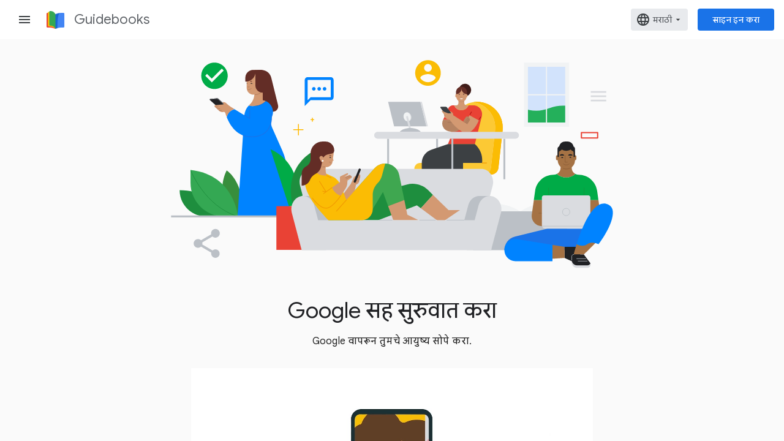

--- FILE ---
content_type: text/html; charset=UTF-8
request_url: https://feedback-pa.clients6.google.com/static/proxy.html?usegapi=1&jsh=m%3B%2F_%2Fscs%2Fabc-static%2F_%2Fjs%2Fk%3Dgapi.lb.en.2kN9-TZiXrM.O%2Fd%3D1%2Frs%3DAHpOoo_B4hu0FeWRuWHfxnZ3V0WubwN7Qw%2Fm%3D__features__
body_size: 80
content:
<!DOCTYPE html>
<html>
<head>
<title></title>
<meta http-equiv="X-UA-Compatible" content="IE=edge" />
<script type="text/javascript" nonce="zYZ-eY2MOziQJkYI0A5VSw">
  window['startup'] = function() {
    googleapis.server.init();
  };
</script>
<script type="text/javascript"
  src="https://apis.google.com/js/googleapis.proxy.js?onload=startup" async
  defer nonce="zYZ-eY2MOziQJkYI0A5VSw"></script>
</head>
<body>
</body>
</html>


--- FILE ---
content_type: image/svg+xml
request_url: https://www.gstatic.com/guidebooks/get-started-with-google/nav_menu_icon.svg
body_size: 173
content:
<?xml version="1.0" encoding="utf-8"?>
<!-- Generator: Adobe Illustrator 25.4.1, SVG Export Plug-In . SVG Version: 6.00 Build 0)  -->
<svg version="1.1" id="Layer_1" xmlns="http://www.w3.org/2000/svg" xmlns:xlink="http://www.w3.org/1999/xlink" x="0px" y="0px"
	 viewBox="0 0 397.65 282.12" style="enable-background:new 0 0 397.65 282.12;" xml:space="preserve">
<style type="text/css">
	.st0{fill:#363636;}
</style>
<path class="st0" d="M360.52,54h-25.77V34.16c0-5.22-4.23-9.45-9.45-9.45c-28.18,0-56.81,3.11-83.87,11.25
	c-18.42,5.54-33.87,13.43-42.61,24.1c-8.74-10.67-24.19-18.56-42.61-24.1c-27.06-8.14-55.69-11.25-83.87-11.25
	c-5.22,0-9.45,4.23-9.45,9.45V54H37.12c-4.55,0-8.27,3.73-8.27,8.28v175.76c0,4.55,3.73,8.28,8.27,8.28h137.33
	c6.34,10.16,42.41,10.16,48.75,0h137.33c4.55,0,8.27-3.72,8.27-8.28V62.28C368.8,57.73,365.07,54,360.52,54z M246.83,54.04
	c21.04-6.33,46.72-9.59,69.03-10.31v146.72c-23.96,0.73-51.69,4.23-74.42,11.06c-12.13,3.65-22.98,8.31-31.47,14.12l-0.04-134.88
	C209.94,69.29,225.73,60.38,246.83,54.04z M47.75,227.41V72.9h15.14v126.81c0,5.2,4.29,9.41,9.47,9.41
	c24.22,0,54.38,3.23,78.46,10.47c4.86,1.46,13.08,3.99,20.53,7.8H47.75z M187.68,215.63c-8.49-5.8-19.34-10.47-31.47-14.12
	c-22.72-6.83-50.46-10.33-74.41-11.06V43.73c22.31,0.72,47.99,3.99,69.03,10.32c21.09,6.34,36.89,15.25,36.89,26.7L187.68,215.63z
	 M349.89,227.41H226.3c7.45-3.81,15.67-6.35,20.53-7.81c24.08-7.24,54.24-10.47,78.46-10.47c5.18,0,9.47-4.21,9.47-9.41V72.9h15.14
	V227.41z"/>
</svg>


--- FILE ---
content_type: image/svg+xml
request_url: https://kstatic.googleusercontent.com/files/2e3e21d641fe1abdebd4af864cb967714d53eba49db10078405d344a715c88d3ccee7a1b492e405a1f03e4ff3507a7e88de9daa86910b5453f36499aa7c0ba1c
body_size: 52162
content:
<?xml version="1.0" encoding="utf-8"?>
<!-- Generator: Adobe Illustrator 25.4.1, SVG Export Plug-In . SVG Version: 6.00 Build 0)  -->
<svg version="1.1" xmlns="http://www.w3.org/2000/svg" xmlns:xlink="http://www.w3.org/1999/xlink" x="0px" y="0px"
	 viewBox="0 0 143 120" style="enable-background:new 0 0 143 120;" xml:space="preserve">
<style type="text/css">
	.st0{fill-rule:evenodd;clip-rule:evenodd;fill:#00C3E3;}
	.st1{fill:#FFFFFF;}
	.st2{fill-rule:evenodd;clip-rule:evenodd;fill:#007D84;}
	.st3{fill-rule:evenodd;clip-rule:evenodd;fill:#00A0B1;}
	.st4{fill-rule:evenodd;clip-rule:evenodd;fill:#008692;}
	.st5{fill-rule:evenodd;clip-rule:evenodd;fill:#00CFE9;}
	.st6{fill-rule:evenodd;clip-rule:evenodd;fill:#00B7CD;}
	.st7{fill-rule:evenodd;clip-rule:evenodd;fill:#C1F0F8;}
	.st8{fill-rule:evenodd;clip-rule:evenodd;fill:#4EDBEE;}
	.st9{fill-rule:evenodd;clip-rule:evenodd;fill:#8BE5F3;}
	.st10{fill-rule:evenodd;clip-rule:evenodd;fill:#DEF7FB;}
	.st11{fill:#202124;}
	.st12{fill-rule:evenodd;clip-rule:evenodd;fill:#AE32FC;}
	.st13{fill-rule:evenodd;clip-rule:evenodd;fill:#7208AE;}
	.st14{fill-rule:evenodd;clip-rule:evenodd;fill:#8016C1;}
	.st15{fill-rule:evenodd;clip-rule:evenodd;fill:#9F20EE;}
	.st16{fill-rule:evenodd;clip-rule:evenodd;fill:#8F20D5;}
	.st17{fill-rule:evenodd;clip-rule:evenodd;fill:#EDCFFF;}
	.st18{fill-rule:evenodd;clip-rule:evenodd;fill:#CF84FF;}
	.st19{fill-rule:evenodd;clip-rule:evenodd;fill:#BB52FF;}
	.st20{fill-rule:evenodd;clip-rule:evenodd;fill:#F4E6FF;}
	.st21{fill-rule:evenodd;clip-rule:evenodd;fill:#DEAAFF;}
	.st22{fill-rule:evenodd;clip-rule:evenodd;fill:#F90094;}
	.st23{fill-rule:evenodd;clip-rule:evenodd;fill:#FF52BA;}
	.st24{fill-rule:evenodd;clip-rule:evenodd;fill:#FF05A2;}
	.st25{fill-rule:evenodd;clip-rule:evenodd;fill:#AA006E;}
	.st26{fill-rule:evenodd;clip-rule:evenodd;fill:#E20086;}
	.st27{fill-rule:evenodd;clip-rule:evenodd;fill:#C80074;}
	.st28{fill-rule:evenodd;clip-rule:evenodd;fill:#FFCBE8;}
	.st29{fill-rule:evenodd;clip-rule:evenodd;fill:#FF81CD;}
	.st30{fill-rule:evenodd;clip-rule:evenodd;fill:#FFA3D7;}
	.st31{fill-rule:evenodd;clip-rule:evenodd;fill:#FFE5F3;}
	.st32{fill-rule:evenodd;clip-rule:evenodd;fill:#FF7200;}
	.st33{fill-rule:evenodd;clip-rule:evenodd;fill:#BB5B00;}
	.st34{fill-rule:evenodd;clip-rule:evenodd;fill:#E36700;}
	.st35{fill-rule:evenodd;clip-rule:evenodd;fill:#CF5E00;}
	.st36{fill-rule:evenodd;clip-rule:evenodd;fill:#F86900;}
	.st37{fill-rule:evenodd;clip-rule:evenodd;fill:#FF891C;}
	.st38{fill-rule:evenodd;clip-rule:evenodd;fill:#FFA863;}
	.st39{fill-rule:evenodd;clip-rule:evenodd;fill:#FFC394;}
	.st40{fill-rule:evenodd;clip-rule:evenodd;fill:#FFDDC4;}
	.st41{fill-rule:evenodd;clip-rule:evenodd;fill:#FFEDE0;}
	.st42{fill:#FFB900;}
	.st43{fill-rule:evenodd;clip-rule:evenodd;fill:#FFF6DC;}
	.st44{fill-rule:evenodd;clip-rule:evenodd;fill:#FFEEBC;}
	.st45{fill-rule:evenodd;clip-rule:evenodd;fill:#FFE186;}
	.st46{fill-rule:evenodd;clip-rule:evenodd;fill:#FFD448;}
	.st47{fill-rule:evenodd;clip-rule:evenodd;fill:#FFC700;}
	.st48{fill:#FFA700;}
	.st49{fill-rule:evenodd;clip-rule:evenodd;fill:#FF9400;}
	.st50{fill-rule:evenodd;clip-rule:evenodd;fill:#F98000;}
	.st51{fill-rule:evenodd;clip-rule:evenodd;fill:#F26D00;}
	.st52{fill:#00AB47;}
	.st53{fill-rule:evenodd;clip-rule:evenodd;fill:#E2F4E8;}
	.st54{fill-rule:evenodd;clip-rule:evenodd;fill:#C6EAD3;}
	.st55{fill-rule:evenodd;clip-rule:evenodd;fill:#99DBB1;}
	.st56{fill-rule:evenodd;clip-rule:evenodd;fill:#67CB8F;}
	.st57{fill:#25BB6C;}
	.st58{fill:#009031;}
	.st59{fill-rule:evenodd;clip-rule:evenodd;fill:#00822D;}
	.st60{fill-rule:evenodd;clip-rule:evenodd;fill:#007629;}
	.st61{fill-rule:evenodd;clip-rule:evenodd;fill:#006725;}
	.st62{fill:#FF0000;}
	.st63{fill-rule:evenodd;clip-rule:evenodd;fill:#FFE6E4;}
	.st64{fill-rule:evenodd;clip-rule:evenodd;fill:#FFCFCD;}
	.st65{fill-rule:evenodd;clip-rule:evenodd;fill:#FFA9A6;}
	.st66{fill-rule:evenodd;clip-rule:evenodd;fill:#FF837E;}
	.st67{fill-rule:evenodd;clip-rule:evenodd;fill:#FF5C55;}
	.st68{fill:#EB070E;}
	.st69{fill-rule:evenodd;clip-rule:evenodd;fill:#D60009;}
	.st70{fill-rule:evenodd;clip-rule:evenodd;fill:#C30000;}
	.st71{fill-rule:evenodd;clip-rule:evenodd;fill:#B30000;}
	.st72{fill:#2484FB;}
	.st73{fill-rule:evenodd;clip-rule:evenodd;fill:#E5EFFF;}
	.st74{fill-rule:evenodd;clip-rule:evenodd;fill:#CDE2FF;}
	.st75{fill-rule:evenodd;clip-rule:evenodd;fill:#A6CAFD;}
	.st76{fill-rule:evenodd;clip-rule:evenodd;fill:#7FB3FD;}
	.st77{fill-rule:evenodd;clip-rule:evenodd;fill:#559CFC;}
	.st78{fill:#0073EF;}
	.st79{fill-rule:evenodd;clip-rule:evenodd;fill:#0067D8;}
	.st80{fill-rule:evenodd;clip-rule:evenodd;fill:#005AC2;}
	.st81{fill-rule:evenodd;clip-rule:evenodd;fill:#004EAB;}
	.st82{fill:#5E6369;}
	.st83{fill:#F7F8F9;}
	.st84{fill:#F0F2F3;}
	.st85{fill:#E7E9EC;}
	.st86{fill:#D9DBDF;}
	.st87{fill:#BBC0C6;}
	.st88{fill:#989FA6;}
	.st89{fill:#7F858B;}
	.st90{fill:#3B4043;}
	.st91{fill-opacity:0.87;}
	.st92{fill-opacity:0.3;}
	.st93{opacity:0.3;fill-opacity:0.87;enable-background:new    ;}
	.st94{clip-path:url(#SVGID_00000087390889894150816440000004762905976214865583_);}
	.st95{fill:#9E9E9E;}
	.st96{clip-path:url(#SVGID_00000101094096459940841700000004150531448152601781_);}
	.st97{clip-path:url(#SVGID_00000096032983465042492650000007620350651982882189_);}
	.st98{fill-opacity:0.36;}
	.st99{clip-path:url(#SVGID_00000041988857521840529780000007598920177541572761_);}
	.st100{clip-path:url(#SVGID_00000013903551011494901300000005613250517836667822_);}
	.st101{clip-path:url(#SVGID_00000160906646243181794580000010343873654004746164_);}
	.st102{fill:#607D8B;}
	.st103{fill:none;stroke:#FFB900;stroke-width:2.5644;stroke-linecap:round;stroke-linejoin:round;stroke-miterlimit:10;}
	.st104{clip-path:url(#XMLID_00000047060430199885397250000012818220324462408322_);fill:#F0F2F3;}
	.st105{fill:#FFFFFF;fill-opacity:0.87;}
	.st106{clip-path:url(#XMLID_00000060025586931573824460000015375106369211105667_);fill:#F0F2F3;}
	.st107{fill:#67CB8F;}
	.st108{opacity:0.87;}
	.st109{opacity:0.87;fill:#3B4043;}
	.st110{fill:#818181;}
	.st111{fill:#4385F4;}
	.st112{fill:#FAFBFC;}
	.st113{fill:#3B66B5;}
	.st114{fill:none;stroke:#2484FB;stroke-width:1.874;stroke-miterlimit:10;}
	.st115{fill:#A57244;}
	.st116{fill:none;stroke:#E66666;stroke-width:0.2019;stroke-linecap:round;stroke-linejoin:round;stroke-miterlimit:10;}
	.st117{fill:none;stroke:#8C5D37;stroke-linecap:round;stroke-linejoin:round;stroke-miterlimit:10;}
	.st118{clip-path:url(#XMLID_00000039839491962408953920000016389407978285717439_);fill:#FFFFFF;}
	.st119{fill:none;stroke:#FF0000;stroke-width:11.24;stroke-miterlimit:10;}
	.st120{fill:url(#SVGID_00000062161587313335216900000005140697021364901276_);}
	.st121{fill:url(#SVGID_00000132067658293167686700000015691863572728085660_);}
	.st122{fill:#52B66E;}
	.st123{fill:url(#SVGID_00000061434615541029971220000013366528029328770987_);}
	.st124{fill:#C6976F;}
	.st125{fill:none;stroke:#202124;stroke-linecap:round;stroke-linejoin:round;stroke-miterlimit:10;}
	.st126{fill:#FF837E;}
	.st127{fill:none;stroke:#FFB900;stroke-width:0.7323;stroke-linecap:round;stroke-linejoin:round;stroke-miterlimit:10;}
	.st128{clip-path:url(#XMLID_00000025439156704290051040000000639733734494074536_);fill:#81C995;}
	.st129{clip-path:url(#XMLID_00000025439156704290051040000000639733734494074536_);fill:#00B047;}
	.st130{clip-path:url(#XMLID_00000025439156704290051040000000639733734494074536_);fill:#388E3C;}
	
		.st131{clip-path:url(#XMLID_00000025439156704290051040000000639733734494074536_);fill:none;stroke:#1A2E35;stroke-width:0.1332;stroke-linecap:round;stroke-miterlimit:10;}
	.st132{clip-path:url(#XMLID_00000002353429910800897750000006327152431867045282_);}
	.st133{clip-path:url(#XMLID_00000059291441412825699400000010750604225358224516_);fill:#FFFFFF;}
	.st134{clip-path:url(#XMLID_00000007396342108784085040000017522398062845281939_);fill:#FFFFFF;}
	.st135{clip-path:url(#XMLID_00000002353429910800897750000006327152431867045282_);fill:#FFFFFF;}
	.st136{clip-path:url(#XMLID_00000132055255897136406130000014188757849970724754_);fill:#103868;}
	.st137{clip-path:url(#XMLID_00000132055255897136406130000014188757849970724754_);fill:#185ABC;}
	.st138{clip-path:url(#XMLID_00000132055255897136406130000014188757849970724754_);}
	
		.st139{clip-path:url(#XMLID_00000046318269866916503290000011938739512070097340_);fill:url(#SVGID_00000088837910171349425330000017467321087331920061_);}
	
		.st140{clip-path:url(#XMLID_00000114051996405769307690000001748259221674112677_);fill:url(#XMLID_00000142148260168910949610000017908557087251991182_);}
	.st141{clip-path:url(#XMLID_00000114051996405769307690000001748259221674112677_);}
	.st142{fill:#FFC200;}
	.st143{fill:#133F7F;}
	
		.st144{clip-path:url(#XMLID_00000031207118139164570640000005459126388677987500_);fill:url(#SVGID_00000012458988519471358090000004333830110714432141_);}
	.st145{clip-path:url(#XMLID_00000031207118139164570640000005459126388677987500_);}
	.st146{clip-path:url(#XMLID_00000132055255897136406130000014188757849970724754_);fill:#133F7F;}
	.st147{clip-path:url(#XMLID_00000132055255897136406130000014188757849970724754_);fill:#FFC200;}
	.st148{clip-path:url(#XMLID_00000132055255897136406130000014188757849970724754_);fill:#B2B2B2;}
	.st149{opacity:0.7;clip-path:url(#XMLID_00000132055255897136406130000014188757849970724754_);}
	.st150{fill:none;stroke:#B2B2B2;stroke-width:0.1677;stroke-linecap:round;stroke-linejoin:round;stroke-miterlimit:10;}
	.st151{fill:#89B4F8;}
	.st152{clip-path:url(#XMLID_00000067234497843216742710000002355959847178079882_);}
	.st153{fill:none;stroke:#202124;stroke-width:0.1457;stroke-linecap:round;stroke-miterlimit:10;}
	.st154{fill:#F7A900;}
	.st155{fill:#3C4043;}
	.st156{fill:url(#SVGID_00000125576144251665495260000008631626116584222881_);}
	.st157{clip-path:url(#XMLID_00000049198267630664991230000012386426485000445826_);fill:#FFFFFF;}
	.st158{fill:#8C5D37;}
	.st159{fill:none;stroke:#E66666;stroke-width:0.2211;stroke-linecap:round;stroke-linejoin:round;stroke-miterlimit:10;}
	.st160{fill:none;stroke:#7A4E2D;stroke-width:0.757;stroke-linecap:round;stroke-linejoin:round;stroke-miterlimit:10;}
	.st161{fill-rule:evenodd;clip-rule:evenodd;fill:#FFFFFF;}
	.st162{fill-rule:evenodd;clip-rule:evenodd;fill:#132F36;}
	.st163{fill:#FF9999;stroke:#E66666;stroke-width:0.6021;stroke-linecap:round;stroke-linejoin:round;stroke-miterlimit:10;}
	.st164{fill:none;stroke:#8C5D37;stroke-width:0.757;stroke-linecap:round;stroke-linejoin:round;stroke-miterlimit:10;}
	.st165{clip-path:url(#XMLID_00000167377122038359639740000003333186332374854801_);}
	.st166{fill:#FBBC04;}
	
		.st167{clip-path:url(#XMLID_00000173873021253386149800000003947945883060702653_);fill:none;stroke:#FF9400;stroke-width:0.37;stroke-linecap:round;stroke-linejoin:round;stroke-miterlimit:10;}
	.st168{fill:none;stroke:#8C5D37;stroke-width:0.37;stroke-linecap:round;stroke-linejoin:round;stroke-miterlimit:10;}
	.st169{fill:none;stroke:#F29900;stroke-width:0.484;stroke-linecap:round;stroke-linejoin:round;stroke-miterlimit:10;}
	.st170{clip-path:url(#XMLID_00000037665451468376506380000003295040177143416211_);fill:#202124;}
	.st171{clip-path:url(#XMLID_00000037665451468376506380000003295040177143416211_);}
	.st172{fill:none;}
	.st173{fill:#D7D9DD;}
	.st174{fill:#AD4E3E;}
	
		.st175{clip-path:url(#XMLID_00000037665451468376506380000003295040177143416211_);fill:#FDB704;stroke:#FD9101;stroke-width:0.7098;stroke-linecap:round;stroke-miterlimit:10;}
	.st176{clip-path:url(#XMLID_00000003785879975498746800000001953156020129909946_);fill:#202124;}
	
		.st177{clip-path:url(#XMLID_00000003785879975498746800000001953156020129909946_);fill:none;stroke:#684021;stroke-width:0.367;stroke-linecap:round;stroke-miterlimit:10;}
	.st178{clip-path:url(#XMLID_00000003785879975498746800000001953156020129909946_);fill:#FFFFFF;}
	.st179{clip-path:url(#XMLID_00000037665451468376506380000003295040177143416211_);fill:#8C5D37;}
	.st180{clip-path:url(#XMLID_00000037665451468376506380000003295040177143416211_);fill:#F7A900;}
	
		.st181{clip-path:url(#XMLID_00000037665451468376506380000003295040177143416211_);fill:none;stroke:#684021;stroke-width:0.367;stroke-linecap:round;stroke-miterlimit:10;}
	.st182{clip-path:url(#XMLID_00000154383499100311352310000013004618929173597868_);}
	.st183{fill:#1B73E6;}
	.st184{fill:none;stroke:#8C5D37;stroke-width:0.6602;stroke-linecap:round;stroke-linejoin:round;stroke-miterlimit:10;}
	.st185{fill:#634A38;}
	.st186{fill:none;stroke:#F57F1A;stroke-width:0.2718;stroke-linecap:round;stroke-miterlimit:10;}
	.st187{fill:#2B1F19;}
	.st188{fill:#1867D0;}
	.st189{fill:none;stroke:#2B1F19;stroke-width:0.9702;stroke-linecap:round;stroke-miterlimit:10;}
	.st190{clip-path:url(#XMLID_00000050624212694540958090000007504625400758578826_);fill:#634027;}
	.st191{clip-path:url(#XMLID_00000050624212694540958090000007504625400758578826_);fill:#BA7F52;}
	
		.st192{clip-path:url(#XMLID_00000050624212694540958090000007504625400758578826_);fill:none;stroke:#9E6946;stroke-width:0.2859;stroke-linecap:round;stroke-linejoin:round;stroke-miterlimit:10;}
	
		.st193{clip-path:url(#XMLID_00000050624212694540958090000007504625400758578826_);fill:none;stroke:#202124;stroke-width:0.2859;stroke-linecap:round;stroke-linejoin:round;stroke-miterlimit:10;}
	.st194{clip-path:url(#XMLID_00000050624212694540958090000007504625400758578826_);fill:#202124;}
	.st195{clip-path:url(#XMLID_00000050624212694540958090000007504625400758578826_);fill:#FFFFFF;}
	.st196{clip-path:url(#XMLID_00000050624212694540958090000007504625400758578826_);}
	.st197{fill:#BA7F52;}
	.st198{fill:url(#SVGID_00000054981486274960487050000005034240609534726026_);}
	.st199{clip-path:url(#SVGID_00000032625246790013806720000014473294515548122799_);fill:#634027;}
	.st200{clip-path:url(#SVGID_00000032625246790013806720000014473294515548122799_);fill:#8C5D37;}
	
		.st201{clip-path:url(#SVGID_00000032625246790013806720000014473294515548122799_);fill:none;stroke:#684021;stroke-width:0.367;stroke-linecap:round;stroke-miterlimit:10;}
	
		.st202{clip-path:url(#SVGID_00000032625246790013806720000014473294515548122799_);fill:none;stroke:#202124;stroke-width:0.2859;stroke-linecap:round;stroke-linejoin:round;stroke-miterlimit:10;}
	.st203{clip-path:url(#SVGID_00000032625246790013806720000014473294515548122799_);fill:#FFFFFF;}
	.st204{clip-path:url(#SVGID_00000032625246790013806720000014473294515548122799_);}
	.st205{clip-path:url(#XMLID_00000065780017958677101620000015322139537779073410_);}
	.st206{fill:#87562D;}
	.st207{fill:none;stroke:#684021;stroke-width:0.4925;stroke-linecap:round;stroke-linejoin:round;stroke-miterlimit:10;}
	.st208{fill:none;stroke:#2B1F19;stroke-width:0.4991;stroke-linecap:round;stroke-miterlimit:10;}
	.st209{fill:#D3A27A;}
	.st210{clip-path:url(#XMLID_00000053506178587265024370000009564530501980942213_);}
	.st211{clip-path:url(#SVGID_00000083062095677303775440000001140045930638854037_);}
	
		.st212{clip-path:url(#XMLID_00000046327201280586096950000016770835200825830551_);fill:none;stroke:#FF9400;stroke-width:0.4476;stroke-linecap:round;stroke-linejoin:round;stroke-miterlimit:10;}
	.st213{fill:none;stroke:#8C5D37;stroke-width:0.4476;stroke-linecap:round;stroke-linejoin:round;stroke-miterlimit:10;}
	.st214{fill:none;stroke:#F29900;stroke-width:0.5854;stroke-linecap:round;stroke-linejoin:round;stroke-miterlimit:10;}
	.st215{fill:#00AB47;fill-opacity:0.87;}
	.st216{clip-path:url(#XMLID_00000140695056824581220060000000492524490371443078_);fill:#92B4F4;}
	.st217{clip-path:url(#XMLID_00000168113586503773045610000018014718169876688778_);fill:#92B4F4;}
	.st218{clip-path:url(#XMLID_00000125581023075254127830000003250343633819770815_);fill:#92B4F4;}
	.st219{clip-path:url(#XMLID_00000046300926342861297320000013199296096553941897_);}
	.st220{fill:none;stroke:#8C5D37;stroke-width:0.25;stroke-linecap:round;stroke-linejoin:round;stroke-miterlimit:10;}
	.st221{fill:none;stroke:#F57F1A;stroke-width:0.1029;stroke-linecap:round;stroke-miterlimit:10;}
	.st222{fill:none;stroke:#2B1F19;stroke-width:0.3674;stroke-linecap:round;stroke-miterlimit:10;}
	.st223{clip-path:url(#XMLID_00000160897312820539238390000016233726034212690583_);}
	.st224{fill:#634027;}
	.st225{fill:none;stroke:#FDC192;stroke-width:0.1103;stroke-linecap:round;stroke-linejoin:round;stroke-miterlimit:10;}
	.st226{fill:none;stroke:#9E6946;stroke-width:0.1103;stroke-linecap:round;stroke-linejoin:round;stroke-miterlimit:10;}
	.st227{fill:none;stroke:#202124;stroke-width:0.1103;stroke-linecap:round;stroke-linejoin:round;stroke-miterlimit:10;}
	.st228{fill:url(#SVGID_00000076603201435649609240000002909732925729211781_);}
	
		.st229{clip-path:url(#XMLID_00000160897312820539238390000016233726034212690583_);fill:none;stroke:#9E6946;stroke-width:0.1103;stroke-linecap:round;stroke-linejoin:round;stroke-miterlimit:10;}
	.st230{clip-path:url(#XMLID_00000160897312820539238390000016233726034212690583_);fill:#BA7F52;}
	.st231{clip-path:url(#XMLID_00000046311474651850583240000013043705181829022871_);fill:#202124;}
	.st232{clip-path:url(#XMLID_00000046311474651850583240000013043705181829022871_);}
	
		.st233{clip-path:url(#XMLID_00000046311474651850583240000013043705181829022871_);fill:#FDB704;stroke:#FD9101;stroke-width:0.2746;stroke-linecap:round;stroke-miterlimit:10;}
	.st234{clip-path:url(#XMLID_00000090285448176267251680000014268712527441081984_);fill:#202124;}
	
		.st235{clip-path:url(#XMLID_00000090285448176267251680000014268712527441081984_);fill:none;stroke:#684021;stroke-width:0.142;stroke-linecap:round;stroke-miterlimit:10;}
	.st236{clip-path:url(#XMLID_00000090285448176267251680000014268712527441081984_);fill:#FFFFFF;}
	.st237{clip-path:url(#XMLID_00000046311474651850583240000013043705181829022871_);fill:#8C5D37;}
	.st238{clip-path:url(#XMLID_00000046311474651850583240000013043705181829022871_);fill:#F7A900;}
	.st239{clip-path:url(#XMLID_00000046311474651850583240000013043705181829022871_);fill:#92B4F4;}
	.st240{fill:none;stroke:#684021;stroke-width:0.142;stroke-linecap:round;stroke-miterlimit:10;}
	.st241{fill:#D0E1FA;}
	.st242{fill:#FFE186;}
	.st243{fill:#FF5C55;}
	.st244{fill:none;stroke:#00AB47;stroke-width:3;stroke-miterlimit:10;}
	.st245{fill:none;stroke:#FFB900;stroke-width:3;stroke-miterlimit:10;}
	.st246{fill:none;stroke:#FFB900;stroke-width:1.2867;stroke-linecap:round;stroke-linejoin:round;stroke-miterlimit:10;}
	.st247{fill:none;stroke:#FFB900;stroke-width:0.9669;stroke-linecap:round;stroke-linejoin:round;stroke-miterlimit:10;}
	.st248{fill:none;stroke:#FFB900;stroke-width:1.4687;stroke-linecap:round;stroke-linejoin:round;stroke-miterlimit:10;}
	.st249{fill:none;stroke:#FFB900;stroke-width:1.1345;stroke-linecap:round;stroke-linejoin:round;stroke-miterlimit:10;}
	.st250{fill:none;stroke:#FFB900;stroke-width:0.7191;stroke-linecap:round;stroke-linejoin:round;stroke-miterlimit:10;}
	.st251{fill:none;stroke:#FFB900;stroke-width:1.5082;stroke-linecap:round;stroke-linejoin:round;stroke-miterlimit:10;}
	.st252{fill:none;stroke:#F1F3F4;stroke-width:1.5082;stroke-linecap:round;stroke-linejoin:round;stroke-miterlimit:10;}
	.st253{fill:none;stroke:#FF0000;stroke-width:1.5082;stroke-linecap:round;stroke-linejoin:round;stroke-miterlimit:10;}
	.st254{fill:none;stroke:#2484FB;stroke-width:1.5082;stroke-linecap:round;stroke-linejoin:round;stroke-miterlimit:10;}
	.st255{fill:none;stroke:#00AB47;stroke-width:1.5082;stroke-linecap:round;stroke-linejoin:round;stroke-miterlimit:10;}
	.st256{fill:#F1F3F4;}
	.st257{fill:none;stroke:#D9DBDF;stroke-width:2;stroke-miterlimit:10;}
	.st258{clip-path:url(#XMLID_00000113333612625189888950000001057870163304115076_);fill:#202124;}
	.st259{clip-path:url(#XMLID_00000113333612625189888950000001057870163304115076_);}
	
		.st260{clip-path:url(#XMLID_00000113333612625189888950000001057870163304115076_);fill:#FDB704;stroke:#FD9101;stroke-width:0.4907;stroke-linecap:round;stroke-miterlimit:10;}
	.st261{clip-path:url(#XMLID_00000158009341422468774250000009811000909135307679_);fill:#202124;}
	
		.st262{clip-path:url(#XMLID_00000158009341422468774250000009811000909135307679_);fill:none;stroke:#684021;stroke-width:0.2537;stroke-linecap:round;stroke-miterlimit:10;}
	.st263{clip-path:url(#XMLID_00000158009341422468774250000009811000909135307679_);fill:#FFFFFF;}
	.st264{clip-path:url(#XMLID_00000113333612625189888950000001057870163304115076_);fill:#8C5D37;}
	.st265{clip-path:url(#XMLID_00000113333612625189888950000001057870163304115076_);fill:#F7A900;}
	.st266{clip-path:url(#XMLID_00000113333612625189888950000001057870163304115076_);fill:#92B4F4;}
	.st267{fill:none;stroke:#684021;stroke-width:0.2537;stroke-linecap:round;stroke-miterlimit:10;}
	.st268{fill:#388E3C;}
	.st269{fill-rule:evenodd;clip-rule:evenodd;fill:#1E8E3E;}
	.st270{fill-rule:evenodd;clip-rule:evenodd;fill:#34A853;}
	
		.st271{clip-path:url(#SVGID_00000145774863015250704120000018282829521933745821_);fill:none;stroke:#1E8E3E;stroke-width:0.3457;stroke-miterlimit:10;}
	
		.st272{clip-path:url(#SVGID_00000160177081583039698750000001576766675617384320_);fill:none;stroke:#1E8E3E;stroke-width:0.3457;stroke-miterlimit:10;}
	.st273{fill:#F3BE3F;}
	.st274{clip-path:url(#XMLID_00000176014746439303724960000006764542163310726017_);fill:#8C5D37;}
	.st275{fill:none;stroke:#264B87;stroke-width:0.654;stroke-linecap:round;stroke-linejoin:round;stroke-miterlimit:10;}
	.st276{fill:none;stroke:#3B66B5;stroke-width:0.654;stroke-linecap:round;stroke-linejoin:round;stroke-miterlimit:10;}
	.st277{fill:none;stroke:#8C5D37;stroke-width:0.654;stroke-linecap:round;stroke-linejoin:round;stroke-miterlimit:10;}
	.st278{fill:none;stroke:#8C5D37;stroke-width:0.3967;stroke-linecap:round;stroke-linejoin:round;stroke-miterlimit:10;}
	.st279{fill:none;stroke:#F3BE3F;stroke-width:0.3967;stroke-linecap:round;stroke-linejoin:round;stroke-miterlimit:10;}
	.st280{fill:#FAE191;}
	.st281{fill:none;stroke:#F98000;stroke-width:0.654;stroke-linecap:round;stroke-linejoin:round;stroke-miterlimit:10;}
	.st282{clip-path:url(#XMLID_00000004530487355161751290000001434203102789891001_);fill:#FFFFFF;}
	
		.st283{clip-path:url(#XMLID_00000171702537595986594680000016709758258415974551_);fill:#F1F3F4;stroke:#FFFFFF;stroke-linecap:round;stroke-linejoin:round;stroke-miterlimit:10;}
	.st284{fill:none;stroke:#FBBC04;stroke-miterlimit:10;}
	.st285{fill:#F3BE3F;fill-opacity:0.87;}
	.st286{fill:none;stroke:#1A2E35;stroke-width:8.171406e-02;stroke-linecap:round;stroke-miterlimit:10;}
	.st287{fill:none;stroke:#1A2E35;stroke-width:0.1205;stroke-linecap:round;stroke-miterlimit:10;}
	.st288{fill:#BDC1C6;}
	.st289{fill:#DADCE0;}
	.st290{fill:none;stroke:#BDC1C6;stroke-width:0.1011;stroke-miterlimit:10;}
	.st291{clip-path:url(#XMLID_00000001640207606587658560000013300051409377061280_);fill:#FFFFFF;}
	.st292{clip-path:url(#XMLID_00000163775282599807918170000016476391870198696613_);fill:#FFFFFF;}
	.st293{fill:#FFD448;}
	.st294{fill:none;stroke:#FFFFFF;stroke-width:0.2823;stroke-linecap:round;stroke-linejoin:round;stroke-miterlimit:10;}
	.st295{fill:#34A853;}
	.st296{clip-path:url(#XMLID_00000119835768763265451360000012735855515350481071_);fill:#E5EFFF;}
	.st297{clip-path:url(#XMLID_00000060711845518154027180000010564216786986391709_);fill:#E5EFFF;}
	.st298{font-family:'ArialUnicodeMS';}
	.st299{font-size:9.3705px;}
	.st300{font-size:8.6734px;}
	.st301{font-family:'MyriadPro-Regular';}
	.st302{font-size:12px;}
	.st303{fill:none;stroke:#000000;stroke-miterlimit:10;}
	.st304{fill:none;stroke:#000000;stroke-width:1.7665;stroke-miterlimit:10;}
	.st305{fill:none;stroke:#00AB47;stroke-miterlimit:10;}
	.st306{fill:none;stroke:#4385F4;stroke-width:0.5;stroke-linecap:round;stroke-linejoin:round;}
	.st307{fill:none;stroke:#4385F4;stroke-width:0.5;stroke-linecap:round;stroke-linejoin:round;stroke-dasharray:3.2057,3.2057;}
	.st308{fill:none;stroke:#4385F4;stroke-width:0.5;stroke-linecap:round;stroke-linejoin:round;stroke-dasharray:3.3023,3.3023;}
	.st309{fill:none;stroke:#4385F4;stroke-width:0.5;stroke-linecap:round;stroke-linejoin:round;stroke-dasharray:2.9649,2.9649;}
	.st310{fill:none;stroke:#8C5D37;stroke-width:0.3304;stroke-linecap:round;stroke-linejoin:round;stroke-miterlimit:10;}
	.st311{fill:none;stroke:#8C5D37;stroke-width:2.1286;stroke-linecap:round;stroke-linejoin:round;stroke-miterlimit:10;}
	
		.st312{clip-path:url(#XMLID_00000147903824895262401200000015034188051514433192_);fill:none;stroke:#8C5D37;stroke-width:0.3304;stroke-linecap:round;stroke-linejoin:round;stroke-miterlimit:10;}
	.st313{fill:none;stroke:#D9DBDF;stroke-width:0.6527;stroke-miterlimit:10;}
	.st314{fill:#FF0000;fill-opacity:0.87;}
	.st315{clip-path:url(#XMLID_00000119797624151549071820000004771691364187719096_);}
	.st316{clip-path:url(#XMLID_00000008107943006342509630000001366751857749009597_);}
	.st317{fill:none;stroke:#989FA6;stroke-miterlimit:10;}
	.st318{clip-path:url(#XMLID_00000008107943006342509630000001366751857749009597_);fill:#D9DBDF;}
	.st319{fill:none;stroke:#D9DBDF;stroke-width:0.8944;stroke-miterlimit:10;}
	.st320{fill:none;stroke:#D9DBDF;stroke-width:0.7472;stroke-miterlimit:10;}
	.st321{clip-path:url(#XMLID_00000119111669832149943500000018024976764241014913_);fill:#3E82FC;}
	.st322{clip-path:url(#XMLID_00000119111669832149943500000018024976764241014913_);}
	.st323{clip-path:url(#XMLID_00000183955524334622664410000015518011353943224194_);}
	.st324{fill:none;stroke:#8C5D37;stroke-width:1.079;stroke-linecap:round;stroke-linejoin:round;stroke-miterlimit:10;}
	.st325{fill:#663E22;}
	.st326{fill:#3E82FC;}
	.st327{fill:#2C1F18;}
	.st328{fill:none;stroke:#82552F;stroke-linecap:round;stroke-linejoin:round;stroke-miterlimit:10;}
	.st329{fill:none;stroke:#82552F;stroke-width:0.8141;stroke-linecap:round;stroke-linejoin:round;stroke-miterlimit:10;}
	.st330{clip-path:url(#XMLID_00000020362544273734746120000007560405323458071209_);}
	.st331{fill:#DD8A6C;}
	.st332{fill:#B31412;}
	.st333{fill:#F6AEA9;}
	.st334{fill:none;stroke:#DD9A99;stroke-width:0.9127;stroke-linecap:round;stroke-miterlimit:10;}
	.st335{fill:none;stroke:#185ABC;stroke-width:0.5479;stroke-linecap:round;stroke-linejoin:round;stroke-miterlimit:10;}
	.st336{fill:none;stroke:#9B6A50;stroke-width:1.2194;stroke-linecap:round;stroke-miterlimit:10;}
	.st337{fill:none;stroke:#9B6A50;stroke-width:1.1762;stroke-linecap:round;stroke-miterlimit:10;}
	.st338{fill:none;stroke:#B31412;stroke-width:0.7046;stroke-linecap:round;stroke-linejoin:round;stroke-miterlimit:10;}
	.st339{clip-path:url(#XMLID_00000031926098277686708160000004187745051191464845_);}
	.st340{fill:none;stroke:#B16F52;stroke-width:1.1328;stroke-linecap:round;stroke-linejoin:round;stroke-miterlimit:10;}
	.st341{clip-path:url(#XMLID_00000085233113308843216270000000521076067254688697_);}
	.st342{clip-path:url(#XMLID_00000098912821813327722760000014442703331948251553_);}
	.st343{clip-path:url(#XMLID_00000046310517367375588980000003448561475423869573_);}
	.st344{fill:none;stroke:#8C5D37;stroke-width:0.8321;stroke-linecap:round;stroke-linejoin:round;stroke-miterlimit:10;}
	.st345{fill:none;stroke:#FF9400;stroke-width:0.8321;stroke-linecap:round;stroke-linejoin:round;stroke-miterlimit:10;}
	.st346{clip-path:url(#XMLID_00000016754841302620713500000006168146632119376299_);}
	.st347{fill:#FEAAA7;}
	.st348{fill:none;stroke:#202124;stroke-width:4;stroke-linecap:round;stroke-miterlimit:10;}
	.st349{clip-path:url(#XMLID_00000118392483742826452270000014697244769384151689_);fill:#FFFFFF;}
	.st350{fill:#4181FC;}
	.st351{fill:#00B8CE;}
	.st352{fill:#00A2B3;}
	.st353{fill:none;stroke:#E49698;stroke-width:0.8321;stroke-linecap:round;stroke-linejoin:round;stroke-miterlimit:10;}
	.st354{clip-path:url(#XMLID_00000115476387251142473350000009476327461202201217_);fill:#3E82FC;}
	.st355{clip-path:url(#XMLID_00000115476387251142473350000009476327461202201217_);}
	.st356{clip-path:url(#XMLID_00000135651447242225845190000011259926582431593900_);}
	.st357{fill:none;stroke:#8C5D37;stroke-width:0.519;stroke-linecap:round;stroke-linejoin:round;stroke-miterlimit:10;}
	.st358{fill:none;stroke:#82552F;stroke-width:0.481;stroke-linecap:round;stroke-linejoin:round;stroke-miterlimit:10;}
	.st359{fill:none;stroke:#82552F;stroke-width:0.3916;stroke-linecap:round;stroke-linejoin:round;stroke-miterlimit:10;}
	.st360{clip-path:url(#XMLID_00000167395795431642032830000012676018038721290154_);}
	.st361{fill:none;stroke:#DD9A99;stroke-width:0.439;stroke-linecap:round;stroke-miterlimit:10;}
	.st362{fill:none;stroke:#185ABC;stroke-width:0.2635;stroke-linecap:round;stroke-linejoin:round;stroke-miterlimit:10;}
	.st363{fill:none;stroke:#9B6A50;stroke-width:0.5866;stroke-linecap:round;stroke-miterlimit:10;}
	.st364{fill:none;stroke:#9B6A50;stroke-width:0.5657;stroke-linecap:round;stroke-miterlimit:10;}
	.st365{fill:none;stroke:#B31412;stroke-width:0.3389;stroke-linecap:round;stroke-linejoin:round;stroke-miterlimit:10;}
	.st366{clip-path:url(#XMLID_00000073695490480022284510000017498960974130281133_);}
	.st367{fill:none;stroke:#B16F52;stroke-width:0.5449;stroke-linecap:round;stroke-linejoin:round;stroke-miterlimit:10;}
	.st368{clip-path:url(#XMLID_00000029036284575845942030000006826687214366022542_);}
	.st369{fill:none;stroke:#8C5D37;stroke-width:0.402;stroke-linecap:round;stroke-linejoin:round;stroke-miterlimit:10;}
	.st370{fill:none;stroke:#FF9400;stroke-width:0.402;stroke-linecap:round;stroke-linejoin:round;stroke-miterlimit:10;}
	.st371{clip-path:url(#XMLID_00000155827212779978138520000015073281330309654437_);}
	.st372{fill:none;stroke:#202124;stroke-width:1.9326;stroke-linecap:round;stroke-miterlimit:10;}
	.st373{clip-path:url(#XMLID_00000129169721883961313890000004329018563320103854_);fill:#FFFFFF;}
	.st374{fill:none;stroke:#E49698;stroke-width:0.402;stroke-linecap:round;stroke-linejoin:round;stroke-miterlimit:10;}
	.st375{display:none;opacity:0.5;}
	.st376{display:inline;}
</style>
<g id="palette">
</g>
<g id="assets">
</g>
<g id="art">
	<g>
		<path class="st115" d="M30.2,69.5h9.9h0V32.6c0-6-2.7-11.3-7-14.9c0,0.1-7.5,25.9-33.1,25.9V91h24.1c8.4,0,15.2-6.4,15.9-14.6
			C32.7,76.4,30.2,69.5,30.2,69.5z"/>
		<path class="st115" d="M40.1,44.2V51c0,3.9,1.4,7.7,4,10.7l0,0c0.3,0.5,0.2,1.1-0.2,1.5l-3.8,3.6h-5.4L40.1,44.2z"/>
		<path class="st11" d="M28.8,13.2L0,13.1v34.3c19.3,0,31.9-12.9,36.5-21.6c0.1-0.2,0.3-0.5,0.4-0.8C39.3,19.5,34.9,13.3,28.8,13.2z
			"/>
		<path class="st125" d="M30.2,51.2c-1,1.8-2.9,3-5.1,3c-2.2,0-4.1-1.2-5-3h-2.8"/>
		<path class="st11" d="M19.2,47.6l10.1-4.1C29.3,43.6,23.2,41.2,19.2,47.6z"/>
		<g>
			<path class="st84" d="M40.1,69.5L40.1,69.5h-10c0,0,0.6,1.7,2.2,3.5h7.8V69.5z"/>
			<path class="st126" d="M40,76.4c0-0.5,0.1-0.9,0.1-1.4v-2.1h-7.8C33.9,74.7,36.4,76.4,40,76.4z"/>
		</g>
		<polygon class="st115" points="0,112.2 15.6,91 0,91 		"/>
		<line class="st117" x1="13.9" y1="91" x2="6.1" y2="91"/>
		<rect y="46.7" class="st11" width="7.5" height="37.4"/>
		<path class="st115" d="M9.2,54.5c-0.4-0.1-2.4-0.1-2.8-0.1c-2.8,0-5,2.2-5,5v7c0,2.8,2.2,5,5,5c0.4,0,2.4,0,2.8-0.1V54.5z"/>
		<line class="st117" x1="6.1" y1="60" x2="6.1" y2="66.1"/>
	</g>
	<g>
		<line class="st127" x1="47.8" y1="65.7" x2="50.5" y2="63.7"/>
		<line class="st127" x1="50" y1="70.4" x2="53.2" y2="69.7"/>
		<line class="st127" x1="50.1" y1="75.6" x2="53.4" y2="76.2"/>
		<line class="st127" x1="48.1" y1="80.3" x2="50.8" y2="82.2"/>
	</g>
	<g>
		<g>
			<g>
				<g>
					<defs>
						<path id="XMLID_32_" d="M133.3,45.1h-19.4c-1.6,0-2.8,1.3-2.8,2.8v45.4c0,1.6,1.3,2.8,2.8,2.8h19.4c1.6,0,2.8-1.3,2.8-2.8V48
							C136.1,46.4,134.8,45.1,133.3,45.1L133.3,45.1z"/>
					</defs>
					<use xlink:href="#XMLID_32_"  style="overflow:visible;fill:#202124;"/>
					<clipPath id="XMLID_00000072992372617271684520000011814096726646589088_">
						<use xlink:href="#XMLID_32_"  style="overflow:visible;"/>
					</clipPath>
					<path style="clip-path:url(#XMLID_00000072992372617271684520000011814096726646589088_);fill:#FFFFFF;" d="M133.3,46.5
						c0.8,0,1.5,0.7,1.5,1.5v45.4c0,0.8-0.7,1.5-1.5,1.5h-19.4c-0.8,0-1.5-0.7-1.5-1.5V48c0-0.8,0.7-1.5,1.5-1.5H133.3"/>
				</g>
			</g>
		</g>
		<g>
			<path class="st88" d="M128.3,69.1c-0.9,0-1.6,0.7-1.6,1.6s0.7,1.6,1.6,1.6c0.9,0,1.6-0.7,1.6-1.6S129.2,69.1,128.3,69.1
				L128.3,69.1z M123.6,69.1c-0.9,0-1.6,0.7-1.6,1.6s0.7,1.6,1.6,1.6c0.9,0,1.6-0.7,1.6-1.6S124.4,69.1,123.6,69.1L123.6,69.1z
				 M118.9,69.1c-0.9,0-1.6,0.7-1.6,1.6s0.7,1.6,1.6,1.6c0.9,0,1.6-0.7,1.6-1.6S119.7,69.1,118.9,69.1L118.9,69.1z"/>
		</g>
	</g>
	<g>
		<text transform="matrix(1 0 0 1 105.21 19.0146)" class="st72 st298 st299">नमस्ते</text>
	</g>
	<g>
		<text transform="matrix(1 0 0 1 52.9278 52.9287)"><tspan x="0" y="0" class="st52 st298 st300">ਸਤਿ</tspan><tspan x="12.1" y="0" class="st52 st301 st300"> </tspan><tspan x="13.9" y="0" class="st52 st298 st300">ਸ਼੍ਰੀ</tspan><tspan x="25.6" y="0" class="st52 st301 st300"> </tspan><tspan x="27.4" y="0" class="st52 st298 st300">ਅਕਾਲ</tspan></text>
	</g>
	<g>
		<text transform="matrix(1 0 0 1 75.5947 36.9301)" class="st42 st298 st302">নমস্কার</text>
	</g>
	<g>
		<text transform="matrix(1 0 0 1 72.1231 75.2807)" class="st72 st298 st302">आदाब</text>
	</g>
	<g>
		<text transform="matrix(1 0 0 1 63.6692 97.8901)" class="st42 st298 st302">ನಮಸ್ತೆ</text>
	</g>
	<g>
		<text transform="matrix(1 0 0 1 31.85 112.1565)" class="st62 st298 st302">नमस्कार</text>
	</g>
	<g>
		<text transform="matrix(1 0 0 1 46.572 17.5919)" class="st62 st298 st302">नमस्ते</text>
	</g>
	<text transform="matrix(1 0 0 1 47.3199 62.4383)"><tspan x="0" y="0" class="st298 st302">नमस्कार</tspan><tspan x="40" y="0" class="st301 st302"> </tspan></text>
</g>
<g id="reference" class="st375">
	<g id="AuBKCr_1_" class="st376">
		
			<image style="overflow:visible;" width="512" height="419" id="AuBKCr_2_" xlink:href="[data-uri]
EAMCAwYAAAiLAAAXGQAANsP/2wCEABALCwsMCxAMDBAXDw0PFxsUEBAUGx8XFxcXFx8eFxoaGhoX
Hh4jJSclIx4vLzMzLy9AQEBAQEBAQEBAQEBAQEABEQ8PERMRFRISFRQRFBEUGhQWFhQaJhoaHBoa
JjAjHh4eHiMwKy4nJycuKzU1MDA1NUBAP0BAQEBAQEBAQEBAQP/CABEIAacCAAMBIgACEQEDEQH/
xAC8AAEAAgMBAQAAAAAAAAAAAAAABQYBAwQCBwEBAAAAAAAAAAAAAAAAAAAAABAAAAYBAQUHAwME
AwAAAAAAAQIDBAUGAAcwEjMVNhAgQBETNRZQFDQxMheQISIjJCUmEQABAgMDBA0ICAQFBAMAAAAB
AgMAEQQhEgUxQVETEDBhcbHRIjLSc5OkNSBAgZHBQhR0UKFSYnKSIzTwgrIz4aLC4kNTJBUG8cPT
EgEAAAAAAAAAAAAAAAAAAACQ/9oADAMBAAIRAxEAAAD3LcdzKws4rCzisLOKws4rCzisLOKws4rC
zisLOKws4rCzisLOKws4rCzisLOKws4rCzisLOKws4rCzisLOKws4rCzisLOKws4rCzisLOKws4r
CzisLOKxyXKJIK50y5gAAAAAAAAAAAAAAAAAAAAAAAAAAAAACJlokgrnTLmAAAAAAAAAY1wFNPqn
J87mC3dVSnzs9UCzkvEfPsH1sAABo2Htq2GWjeGvBtAAAAAAAAAiZaJIK50y5gAAAAGnV18R2Zq9
hN4APnVgl6Gc8nNxxVvpURZT5rO9FePPJLbi+gAad0eRkvr6SKkI/Wctnp04eG/oMdsDPAAAAAAA
ACJlokgrnTLmAAAAADnNFe6eom/UJNgD5F9cqRPcEOLBLwE+fP8Avn6WTlc3WwmwAPHsVr3YhGbO
8a42WEHosY17AAAAAAAAARMtEkFc6ZcwAAAAeTFN9zB39HsV6fjth3gAAAAAAAAAAAAAAAAw54Ys
TGQAABEy0SQVzplzAAABqPVQ8Th4nAA0RcxBFgAAAAAAAAAAgp3BUVtFM27rUUrb22IpW/daCo67
lXDkW/BUuS36ioXaHsAAAAiZaJIK50y5gABiHO6perYc8kAAHiCmocngAAAAAAAAAIGeiiqz/mwl
PnYiWKnP8lsKDfa5ZCucXbLERizV49eZwQVir9gAAAETLRJBXOmXMHk9aYuOG6Z7Dz6A1V4nfVcs
ZvBw87oO4ADlzCFg2VqwmxzbTxvrU4dOOTnJQAAAAHJ1gBp25GIiYDXsHH15HP0AAAAiZaJIK406
1HNHzm0j5DIAxw93kgJfrAAEHKRE0bQMZ8FVmfIzy7fJ269/EcUxwSpHS0R1nexkAAAAAAAANMcS
6FyTKD8E+ruCxq2LIj5ARMtEkFc6ZcwAAAAAeD2CAmovuOsAHBxSuRw56zk7N/GV2w9mo4pOJlgA
AAAAAAB49xhzd8bMkZH2gV/xY8FaxZhWeW4QhzynD3EjEy0SQVzplzAAAHB3xpIqLxFvrq4HWDk4
JmuFkePYAAAAABWLL8zvJGWf5X9HO588ljf0VKQLj1QdXPoij3cyABFykUaZuIlwAABAz1fHXw9R
MxMtEkFc6ZcwAAADGPQAAaN4rlh0QpY3j2AAAAAfMJ3lvR8hsmLKVXR5kCPkM9hE2DbUTdeqH9HP
QAERLxBiYh5gAAAV6w1419PL0k7Ey0SQVzplzAAAAAAAAGjfxnNK8vUMK+buLtmjIAAAAAAAAAAE
RLxBiYh5gAAAV6w1409PN0k9Ey0SQVzplzAAAAAAAAIjo97zaDDIAAAAAAAAAAAAREvEGJCPkTXx
d2w4vEng5I2weTEFYK+aenm6SeiZaJIK50y5gAAAABiPJFzezcwPMbKRxJAAAGDLGQAAAAAAAABE
S8QeZmFmgAABXrDXjT083ST0TLRJBXOmXMAAAAAxW7Lgp0nolzh3yw4O7IAOCILMqtkN0HOaiDsN
UtYAAAAAAAAAiJeINc3CTYAAAr1hrxp6OboLBEy0SQVzplzAAAAAAPMDYBBymOAlfUdImQAAMZwV
C3025jj6/mx9K5eT5sfW/fxb6sSYAOXp+b2on2KSXX18s+pGQIiXhzxNwk2AAAK9Ya8c/Rz7yxRM
tEkFc6ZcwAAAAAAAaiNloOdBwHejJMAYyPns53VwkIGSEj54PJrpF01kpb/n30EyCN+f3KgHTw2a
aKD9PpV4JACGmYY8TkHOAAACvWGvHPv0byxRMtEkFc6ZcwAAAAAADFe6Np3bwYyK74ssMTGa5YwA
Cmycxk3AAxp3QxMQVc1ld+seu4AAAQ0zDHicg5wAAAV6w185t+jcWOJlokgrnTLmAAAAAHivlgg9
Eucc1kAAAYyAAAAAAAAAAACKldRFzOrhJNC+ScQWCeQOCf5o6RIrxM1otsTLRJBXOmXMAAAAAAAA
AAAEUSqp2A7MaYgnsZr5YETzk9iJrZe3LGk4iKqfQXB3gAADGRGdvPzHXr4tJJYjPJKIoSvRBbDk
6pftMxMtEkFc6ZcwAAAAAAAAAAByddeLCrEkQsj2xR28jeTmYePJCEtcYcuvjlyTrffDF4zx9gAA
AAAAAAAAiZaJIK50y5gAAAAhCbckWT6NEkjNp3IfvOlF8xOvHsAAAAAAAAAAAAAAAAAAARMtEkFc
6ZcwAAABVLXxkNix4IWLtvog/Ur6K72TOgreLJuNHZo3gAAAAAAAAAAAAAAAAAACJlokgrnTLmAA
AAAAAAAAAAAAAAAAAAAAAAAAAAAAImWiSuS4AAAAAAAAAAAAAAAAAAAAAAAAAAAAAAOQP//aAAgB
AgABBQD+rB//2gAIAQMAAQUA/qwf/9oACAEBAAEFAIVW0Ti/I7bnI7bnI7bnI7bnI7bnI7bnI7bn
I7bnI7bnI7bnI7bnI7bnI7bnI7bnI7bnI7bnI7bnI7bnI7bnI7bnI7bnI7bnI7bnI7bnI7bnI7bn
I7bnI7bnI7bnI7bnI7bnI7bnI7bnI7bnI7bnI7bnI7bnI7bnI7bnI7bnI7bnI7bnI7bnI7bnI7bn
I7bnI7bnI7bnI7bnI7bnI7bnI7bnI7bnI7bnI7bnI7bnI7bnI7bnI7bnI7bnI7bnI7bkowtkdHaf
cX69aunNPuL9etXTmn3F+vWrpzT7i+EO5bpiUxTBJy8fFJx0oxlEBEAxNZJTsOciZYy1w0q8+g2r
pzT7i+DudhUh2cbUpydSayc1UZPUhUi0Tpv7JOK+jD6Y+YqWoj88O6RmlE6GcxLJ3lnrRA5FU1AB
wgK+IvWy6uKroolRct1w8HaunNPuLs3IrlK3kEVhAQHvalJqhIVKfjV4a6SLaXmL23M1r0CS0ChP
7wwFInI+GCXtlYlmDKrV6TRoJf8A0fddrlbNoeMJIFbxbRsqn1NKOvtWTAqkZIqHBNNk0GUNKRgN
komQLIM/BWrpzT7i7R/GIvCA7kIVZo6Rdo9yViGMu2e1GvFfQVJjYdXU0POO05DygXTZN22PQK0g
m6Jp43UjZ2mx6VHrard73Z0DDFQZijFrPWqCjf8AystmeARSbniOWzJ+aWgK84TVj5VwRuwqKJk4
7wVq6c0+4u1kzNVCN1V69KkOVQnclTAW289hwCXVq0whAFg2zfNSnzwilfqFbNHzdRrfL9NXKxZb
uqJlUIeEmmpmNZW+6TjVk5kjA/MzopqEhY90wOvFvWbwYaWklUUU0EvBWrpzT7i7R47SZt4j1pGR
szMV04F2YvdkqAhIPv4za+X8ZtMrtTbwK2TkG0m2amnMyjgae2BfK7WGUCl9BtXTmn3F2aihEiSc
itLvI1iRi1VSKqSTILKSIYDk+hCYpQ2Vq6c0+4uyOcqZZuZUkFIGFBkn2TyHqMoZb1mH0KQZEfNW
Uo5i1wEBDYWrpzT7i7FVVNIkxNKyKkHBFaB2vSeo0rZx9PwszNSzFz8qsefKrFhLtNHX+WWLFrrN
ID8rsWOLxMNh+V2HPllhxC6TTgPldhz5XYc+V2HJGcmH7aEs9gTasVl12vftXTmn3F2Dhyi2Sk5V
zLLwsEmxL3FuFXB/3+GE5AzfJkWbzt2WkfJzlxD/AHh+hv21Qwg4wRAA5nH77iUjvRppgNGbC1dO
afcXvyEk2YJOHL+cdRMMhHp91XhVz8jws+7dmdScUvHSXxFuGV5sVrZp6TUj2s6wmU3SkTZTBMMJ
hs6ERAhri0KERFWIqZ2FtEJtZ+JE6ZCFFxUIcEaSQpIrYWrpzT7i96VsCDTGrCQmXDGPbMEu87Nu
Nq0Xz8NMRKj0zavvXD7IbqywRisg0+wmJl7ltKJlQ/Sww4lViZNGSa5Zk1EFm66blBz+PTA/6zYW
rpzT7i9xy7QapyE66emjK0I4mmRMna7kGjMrR4g8R7JlTcj66nus+6lIslnIrJAr2ovG66m1SjGa
L3tXaN3I4IAINoMzOVxZFNdKNjk45AxQMVkxbMUthaunNPuL2GOUhX9gTSxGMkZVRjGNGJe1w5Qb
EfWFdYzSvvHZmbNFmj2WI4lZQxNyO7ki9TYMqtHnNjJXmFg9dEcbP2zpVVUiZKmBFSDvuBcCZulE
oSO/4+1dOafcUxykB1MIpYLaVkzM4Zo17ryR9PCw798ozjWjMO5ZjD6bAu6z7lgVVl1Wy668KWJY
tI+CbA8houIbRpLAKCUUaOaxlUhWwNYl4mZedMomU3j7V05p/wD3VUZIqik0bpd4QAQIkmTv2Uf9
jYPJv2qFE6b5mgwr8GoVCvxqK4RsK3UWrEY+K9b2NM7lK0G9RoLQo4ZsBZ1SHaKreCcOkGxDWJsA
mtMcTAszQwGs6IYNqIGDbAz5Zny0c+WjkXLoyKXZaunNPuLt7KAgZsPm37k4XeiGCJ3UU68ita0P
nBIxqqEw9O2TbJxMqmtEv1JBmsIFnfBKqFSTRbffqIEizg7QjT4CLNE5nsfgvI3BdxufdxufdxuK
TUOQ4kbO4yEdqOmeWrpzT7i7T1UhP2WRPebRanqMO49bi6atW5WreShEXyrFmkxa4eOKs6xy2Tcp
R8EDN54KaXFNBcorrt2iDYueQZulzcJm4TPTTz008taCIRFXAqsBCJpps8tXTmn3F2C8u1buwEDA
IgAS1iaMiQSbp7Mdkmh9wyrrjeR21iuXI5Ept4tiufI5Eo7xeyx3DkT+zWbkDaMe/fx+wlSlOuZE
xJ/YXI5iw1aN/wCfr5t5tlq6c0+4uwl4gj8jgk1H4dw9WFhXJF4aPjm0ch2frjkikTJIqprJ7XUU
QCwJ2SvgneHrN7PyMm1iY4t3tUkesXcJVzqN77qZ7bEPm8fVVNQJ5+4hNQlFXfelR/5aw/8AdbC6
e01wfKuVofNvlq6c0+4uyApQ7ztqk7RauF4dyQ5VC7TUYoGnyaaQRiWeDaQcxqYooEfBDeG8UStW
pee1G991M9tsyixaNQm7dKu6mt2ybuGOopEd2W/LW972F09pgB8qzWB/05aunNPuL4F6yRepIOXU
Mukqmsns7rXpiSmkwECXSvTMlN2KBTnIth89rxK1AWZaYu0BLycve4aTlGIQH39WZNLzWFGdWsdg
lCEKQndlvy1ve9hdPaYHper8PLV05p9xfBOmiLtKMj3zFx2zVoZRYQiFgfvvDy35a3vewuvtMF0t
V+Hlq6c0+4vgnj4qOMUFUk8EQKEg6lpM8VV2DAfES35a3vewuvtMF0tVuHlq6c0+4vgZaUXbrRzA
US9ggAgAAAeJlvy1ve3rxNk3j5BKQQmZlRiaEkV36E7LKxxIh8q+ZL2ZUiqKgqpXX2mC6Wq3Dy1d
OafcXwMiooii3WBdHxst+Wt727aJPEGDBFgiu1bOMTSTSIqgguBSlKHopCbLp7TB9LVbh5aunNPu
L4FZMFUolUU1fGy35a/vmwuntMH0tVuHlq6c0+4uz/TDT0WRUsgxMAPGg4Bij2qxqwyXjZb8tf3z
YXT2mD6Wq3Dy1dOafcXZiACEzBFTCMYIPVPi5QwlfcEEsMuGIRyiRthb5J1GwlHdHdV3wkt+W498
2F09pg+lqtw8tXTmn3F2ggAhKRyjFeMkk3ifefxqjsVYazoj9zdmwtTrqN8coproafgCTDwkt+W4
992F19phOlar+zLV05p9xdqchVCvYZdudpPiXEnzNYPWSANgP6UYfJ32JyrFWRxxKRrU6aqapO68
kmLAf17QMUR7kv8AluPfdhdfaYXpSqD/AIZaunNPuLt3DBo5w9cbiKsSiYADyDvj+lMESTuCHmB2
Tyu3SxEmVmD+k2hEYqamK87g55jNtO5qW3fA+pcoaTgxEACZtcnIvoSZkq9YQEBDtl/y3Hvuwuvt
MN0nU/25aunNPuL4GRVFWQ2KkmnWrn/IVZw+o9dLlkuUZKG/kKs4pqJWyhK2+ny6LSQcRj6E1CYv
R7Z+NSk4mo2xlX21gvr+UJWrQ4r6trnGU28rbozyD7Zj8tx77sLr7TD9J1P9uWrpzT7i+AcrkboQ
qZ3Lrskhfoli51nJd6wVphPJBpc03v4vjs/i+Oz+L47DaXMcPpb/AHHSxbGmmbtB2AeQdlxnUoiK
rtQdT7dhpgQqshQ6+8RW0vfAaCj1I2K7Zj8tx77sLp7TD9J1L9uWrpzT7i+AlHZ5B00bEaods9Wv
uTwdnMor3r9YJGLLT5t7MxndI9ZnU3yAE3cYiJTMMxbJeEiEYeO78x+Y4992F09piOk6l+3LV05p
9xdvNSvphCxv2qfdnq63lk60+lird12yavkGrVuzb92VqUHKmeabSBAj9MXRjxUNHxCGwmPzHHvu
wuntMR0nUv0y1dOafcXaqKppFkZ/eyIhxIP0CUJvO1ygM5sH6DdZtGImcxNUKYg5aunNPuLs1RUK
mslYlzkr8isZjENGX0JVAqpxbImWcTjdBQbM3DBtCOfKEs+UpZ8pTz5UnjWxpOHD9uo5btGybJvU
ZIrmTy1dOafcX6EAgO3bSnm7FNothmsWGC3hc9GCz04DPTgM9Ov4BIABVlI9JKXsqjpOqQqjTstX
Tmn3F8RN/IvLz1GyL5l9k9dpMmlWaPyo5LPHZrHJzp2K6E/LKLytkaRatZmpMEY5Z6u0tz5yyiX9
iioQp7nGEtERLtJhrsXkS2dmCvIgB61vYarKDg1RbBqS+fEl8+JL58RXxCok9RrDRrU3ZaunNPuL
4jmTYZHssislMycHKSSsjIT/ANrNFEFbz5h55apAsfBQElMhCsLDLJSt18zHfHjG5QWjn9yAADw9
q6c0+4viJWElhlhZ34RiELAmnCRYxjWSZzcdM12BeJPUY54S2yteI+X5DbQMuybukZOwrxy7NGZs
c/Z4x4+NYmCqj5vW3klORiEg3b+GtXTmn3F+vWrpzT7i7I02+MckiiZg+lZhoR/LA1Qk5Izdis9c
lk3bxcq0bNqrPWrwrkxJookCYlU0ElCKp/SLV05p9xdk3aJuHJFVjxUzLtpBm9R9BSaKuwB8cDzQ
yjWOlY05pawxr1Fm7FUq7tw3mOVRTxs9Y/SLV05p9xdkeIjVFSJppkIiimKrdFYx0k1MSYtEVl2j
ZyCaaaRHcaxe4EYyKzQbJIN2rNszS+kWrpzT7i/XrV05p9xfr1q6chIyxMV92/Zu37N2/Zu37N2/
Zu37N2/Zu37N2/Zu37N2/Zu37N2/Zu37N2/Zu37N2/Zu37N2/Zu37N2/Zu37N2/Zu37N2/Zu37N2
/Zu37N2/Zu37N2/Zu37N2/Zu37N2/Zu37N2/Zu37N2/Zu37N2/Zu37N2/Zu37N2/Zu37N2/Zu37N
2/Zu37N2/Zu37N2/Zu37N2/Zu37N2/Zu37N2/Zu37N2/Zu37JRrc3Md//9oACAECAgY/AFg//9oA
CAEDAgY/AFg//9oACAEBAQY/AK7VYsqnRTPKbSktoVZMy92PHj2SOjHjx7JHRjx49kjox48eyR0Y
8ePZI6MePHskdGPHj2SOjHjx7JHRjx49kjox48eyR0Y8ePZI6MePHskdGPHj2SOjHjx7JHRjx49k
jox48eyR0Y8ePZI6MePHskdGPHj2SOjHjx7JHRjx49kjox48eyR0Y8ePZI6MePHskdGPHj2SOjHj
x7JHRjx49kjox48eyR0Y8ePZI6MePHskdGPHj2SOjHjx7JHRjx49kjox48eyR0Y8ePZI6MePHskd
GPHj2SOjHjx7JHRjx49kjox48eyR0Y8ePZI6MePHskdGPHj2SOjHjx7JHRjx49kjox48eyR0Y8eP
ZI6MePHskdGPHj2SOjHjx7JHRjx49kjox48eyR0Y8ePZI6MePHskdGPHj2SOjHjx7JHRjx49kjox
48eyR0Y8ePZI6MePHskdGPHj2SOjHjx7JHRiorjjZWKdBcuapAnLNzYxf5k8J+n8R6hcYv8AMnhP
0/iPULjF/mTwn6fxHqFxi/zJ4T5rdW6lKtBUAYvJIIOQi2Eu1zoaQs3UkgmZlOVkGooXQ62DdJGY
6ImckHVrSuWW6QZbBWsySkTJ3BBo6N1S3pEiaVAEJyyJH0FiPULjF/mTwnzRDVNL4qpmEK+wkZVR
8epwJQ5MpdfUSpe6MsCiq1FynEitom8koV7zZOSMPebM0OOhSTuFCiIe+YV/SmKxwWFLSzMb0V5n
7rc98zhwUDoYeCknWFQRJINvKMKVUYy0oJBJQKm07kkm2KYC0LSsHeuk+WG3nUoWrIkkAxNCgobh
nBpwsa4C8UZ5bDjLTgU41zwM2xedWEJ0kyibLiV7x80xHqFxi/zJ4Ttl5gBRGVJziLiv03BlSqyL
PKpHSDqlNqSk5r0wTDLC3UMvUqAh1CyE5PeE9MNooDrg0nUhSbb61HInTKMJp1c5pSUHfDZgLwnX
fDFzlauV29ZOfoisvDlahUxu3Yq11qlJDoQEXUlU5TnkhyhfdeQ25KaktqmJGeiKlygrnlLp0Fak
rbu5rMsU/wCBZ/ynynH1ZG0k+qHMQrxrFOqNxJJlIZ4DrIKSLJTMoX1fshx0c6V1G+bIplvHkVSL
SdKv4EKWciQSfRCq6sJU2SQ01mkINbh82nWuUUpyEDLCXxYsclwaFDzPEeoXGL/MnhO2n3HMyx7Y
CH5uU88ptshLzKryT9Xk/DVqL6AZpUDJSTpSYVSt4yllwKCdQ4ApYUc05iE1KlKqalPMWsAJSdKU
xR9f/pVCt15fAIcpnZ6t1JQqVhkYK3S4lCRNSlOACzObILaVvvFOUtklPrlKKhui1zLlSgtlTgKh
uZITivxLL9OlCkoLSio3jZbZ5VQE/Zt3op7uYEHfmYQ086lDjpkhJNpMPn7KPYIpqe6pYKr60ptM
hACaVaFskKQo5gIL6ElLim1IIOW8kShLYPLaJStOcWzh9xZA5BAnnJFghTh/5F2bwEvM8R6hcYv8
yeE7cKZ5IWpywDOJ54+HcJVSPZN45xAWgzSoTB8l9SzJKapJJOQAXYn8az+cQliuq2lIQq8m64AQ
ckGiwh9LqEkrKQsLInZPYpqFCiimcSVrlYFKBlI70MVDt2rdcSFKWVckEjIAJZIedS0mmW2glDiV
StAsymHqYKOpcaKlJzXkkSPlKbWJpUJEbhhbeHVISwszAJkR6wYTWYm/rnEEFKQSbRkmTC68KGpW
iRTnnKUOVrpBTdCWxo0wUKSCFCRs0xUMuSNMVTakYXWYYQQ5z2TYJmArE3QhkGeqT/hCWWk3UIEk
geZ4j1C4xf5k8J21T7hkEiwaTohVU7ahBvHRuCG3AJlJlPQc0KonbFJtTP6x5L9aurWhT6rxSEiQ
slpgD41chmuDjj96v8gh15p9TynUhJvACQBnm2DTVHJUDebdHOQqCKSuRdnOU1o/pgIq69Ja0Fa1
/UYVqiXalyxx5QkZaAMw+gsR6hcYv8yeE7Ypxw3UJEyTCWWAdUDdaTp+8YSyLVZVq0qi4sTHFDdS
ixKiCfRlgLGRQmPT9BzUZDSdrxHqFxi/zJ4TtZWshKUiZJj4WlnqAZWZVmBUPidQsWD7A0bOsztm
fohEzMo5J9H0GunUSm9kUMxGSE4fivMyNVGYjNOAQZg2g7TiPULjF/mTwnai44oJQkTJMfDUwIYn
IAZVmBU1IBqDzU5kf4+Q6jLNJh5s5iD5sGqPDHKtu6CXUmyeiPA3fr4o8Dd+vihVOjB1qeRapAJm
PRKPA3fr4oQl7B1oLhkgKJEzuWR4G79fFCBUYQtsuGSAokTO5ZHgbv18UeBu/XxQos4O45cN1V0k
yPqjwN76+KPA3vr4o8De+vihTNRgToGVK7ZpOkWQGk4Y5VNpVdQsT5I0GyEO1DRYdUOU2bZbRiPU
LjF/mTwnaVPPKCUJykwGGAQzOSGxlVumA+/JdSR6Eb3kr/CeCHxue3ze1QHpjnD1xWSNl08CdjDu
t4tjD+s4oEHejEGsyXZ/WrYmbBBb+JbvjKm8Jw4PiW53T7w0QsgzGsPANpxHqFxi/wAyeE7QXHlc
r3UDKowG0gkT5LY5qRpMXjy6g85ejcHlL/CeCHzue3zanwykXql1FqnBllFO1UVK3makgFUzeFsj
lJ0xZVPD0xVsIUVhCVC8ozPuwksgF95Vxuebdigdqq6a3lyQj7Ko5OIjg/0xRKr6kPoLnJE5+wRM
CZAsEPMONqRWtkpDMpz0Ww5VMuoZ+JVfuqFssucRyaxA9XRihwku/wDcVEg+4myeaEuLQpbwEi4V
ET9EOKCVghJI5W5vQtCcgcMvUNpxHqFxi/zJ4T5Zap5Ov7nNTvwXnCbhPKdVkG4mA2ym33lnKo+W
6rQk8EPubw82aqaZzVVTHMUchhFbi74dLRm22nJMbGIbyv8ATCdR/fZVfbGnciiViLGpaoVhd7Je
I49jD5f9WWwnGKJA+JZIU4JTvAZ4S8ixYscRnSrYpMUbE/h1SXvEzhD7RvIWJgw7+FXBDnWngG04
j1C4xf5k8J8kuPrCUj1neg09GkoQqyznq4oD1fvhof6jAQ2kJSmwAWDyJvuBJzJyk+iA8wZoNlth
nsunSJeuFL+2o/V5S6Rt1JqG+c3O2AyVgOKEwidpHkLabWFONGS05xtzlc2iVQ6JLVP2eQgvICy0
q8ieY7EjaDCqylcuUzgOsZ3To2FMui8hYkoGCw2tS0FRUL2aeYQUm0ESMFmmTcQSVETnadpxHqFx
i/zJ4TslSiEgZSYLdINYvJf90cca6pUUtn3laPupj9JE153Dao+QVvLCEjTGpoUlINl6U1HeEa6s
UW0m03rVmAyyJJFtuUnZCftKENbon6/Jeq3TJLSSfTmheMVaZP1Ey3MWpSq0n0w/WKWBT0v6bczI
EizhixxPrEOtMqvKZN1f+EKUogSBNu5FXiTxF519erUTzUDLDT1M+AzbeAAUFjcO5CnXKhQSncFu
5DlTWPEoetbYIHJGn6AxHqFxi/zJ4TE1EAbsFLILq9zJE3Tq2tBsHqgKUNa59pXsHklqnTrHclmQ
RraxdxJzG0+gZoGqQL2dZtV5LKdJJhlP3B5L9OzP4DDUl2oc91x5Imlr0ZTFOtrlPPNpSCLACRIn
0QsJaQ442hSitQmSuU5mGqp9pnXvovIKUyAnZbB1fKdVz3DlMzPJFVUOIClIbVdJFsyLIJW2Nain
KlK++sT4TFIwBK60ie+RMxTNlR1aUawpzTTPNCUKUApXNSTafoDEeoXGMfMnhMTWVHcnHIbAOnKf
KkckTQkA6fLYTvw2Pujg8hSEqulQICtE4qmGRJIaWVHOpREyo7pMU7qzJKGrxPrMVVQ8TOqvuIQf
dSQZeuKNtpZbeS0ChQzKBMXjJL7RLdQ3OZQ4nKPaIpaFAJFTUIDmjVoN9U/QIYw5u1ysdQ2Ej7AM
1fVA5a0gAABKpCyyGhfWf0VWlW7AfWXC6nIq+bPM77yrozDOd4RINLI02CJOJcSd6Y9cTQhShuEc
cWMKO+RH7c/mHFFlMfz/AO2P23+f/bH7b/P/ALY/bf5/9sFQGrcSq6UEg7tmziPULjF/mTwnzBhW
a0Q0dKRweTVp0tK4IoKUAhm4lT6tIT7npMO5glCrPRFGfue0w9WNFKaaoQNajOXBZOW9DiqqWpA5
QOeDjNCLUT+HoXyVfpnKZnIowmodYVTOzKVtKM5KTuxT6VtLHqt8zU4rIkTMKq6xV1gHkgmQ3oKG
ENrui0BIJ+uCFUagdKRdgKbZUJZlAH2RbQJJ3hxR4ej6uKPDm/49EeHN/wAeiPDmv49EFCsObBFh
JycELrKRoU6mTkRzVDSIm6by21XCo5xlGxiPULjF/mTwnbdWFpvj3Zifq2W3Psql64ZV92R9Hku0
4VdLiSm9llOG6dBmlsSBOeA+l12nfAulTa1BK050rRORhFKySW253b1ptM9j4ipWXkoM2WTY2gjP
LOd/YLThUEnOhRQobxTKFVLlS5USEmUrM7gOWZznzNKB/wAigDvRTUKTJsJBVLSbTEmky0nOdjJG
QRzR6o5o9Uc0eoRzR6hDrobSHElMlACdpkY1bnMm4n0QUot5arx0nYxHqFxi/wAyeE7SKZ2aSZcv
3ROAUmYOQiJkyEKbYUHqg2AJM0p3zCXwozSq+6vc0bLqBzgJjfELp1c5BmBuHb26H4TX6xIVf1ly
V4ylK4qArSAfXDdD8Jr9YlKr+suSvGWS4qAdInss0fwmv1yQq/rLkpmWS4qKd/4f4jXqu3b9y7Ze
+yqKetuavXoC7k712eachtNO2q1JNvrhtST+ndld9EtpUhJlfWkE71sKOi/wQ5uL9g2MR6hcYv8A
MnhO030G4+kclWY7hgtqLzaBkuklHoIi6tbrhOYlSoBcQadk5VrsMtxOWAywndUs85R0nyA+gfou
GfoOUQl1s3kKEwdupybAGkTP8xhIOJU0wB/yo0b8U7tG+iobCEArbUFid42TEKrapUm20iwZVE5E
jdMOOYRhyVUzeX9NbpG+oKSJ7ggYdiDIp60zCSmdxRTlTJVqTFH1af6ooPx/6IpayqVcZZYClHKd
4DTCkYLQBTacxQt5ctKrhAEJocbYFM4o3NakFISo5AtC5kb8/Lpt/wBsN7w9u0jrBDh0BfBDw0LH
BsYj1C4xf5k8J2uYAHo8pTLgsOQ5wdMGmqZlhRsOb8QgLQQpKrQRttOk5FNJB9KjCVF+pmQDzkf/
AJwxSUi3FtqShZLhBMyqXupTFA2J6tSyVb4TZFOjC6amNGU3m1G7eVM5VcsWwzi1VStNuB1DjpaU
kDkkcq7eMUfVp/qig/H/AKIwtCP7aygObwCiPrhh1pIDjxUp5QylQURb6Io6huSalxKguWVSUykT
vRRLcM1qYbKicpN0W+VT7/tEN7w9u0jrBDp3F8EP/iTwbGI9QuMX+ZPCfMi24JEc1WcGNRUAqp1G
ze0p4oS42byFCYI2xipoaYvMoQkKWFIEiFEnnKBhIOUAA+qGamipi8yhCApYUgSIUSecoGPhFHVv
Ikplwid1YGfcOSFUNPSKfYmbgu65CZ50FJmPT6oOM4u85TAma270lOyyJKE2BEU1RQ0xeabQAtQU
kSN6fvKEUbVAwX1tLmsApEhdl7xEM4TWgtPJaSNJQ4m0GyHaeipjUU6jMAJ1raj9sBJCkmE1+PAs
MpIKguQUUi24hCeb6YShAklIASBmAsHlU2/7RDe8PbtI6wQ9vL4IqPxJ4DsYj1C4xf5k8J8zLTom
DkOcHSIWlTqV0pyC2c81mbyC0j9eqzNJNgP3jmhGKV7qmKcTuU9qQoH7mjdPnFPv+2G94e3aU9YI
e3l8EVH4k8B2MR6hcYv8yeE+Z6trlvKsCRm34KnlFTjhmqebYJJkBlMGkwpJaYyOVSuTP8JgPOj4
mqy6xYsB+6nzmn3/AGiG/R7dpT1g4Ie3l8EVH4k8B2MR6hcYv8yeE+ZJpadE3Fjn7/2RGuf5T6rT
P3dmRtGiJASGgedU+/7Yb3h7YVUOAlKcwykmNc0CmRkpKsoMBllALqhO+rIBvZ4Wp9ICkGV5IkDD
YZSC45PlKyACA+8i6qZFmRUs4hTbdOOSojlEzMtwQhwpKStIVdOUTgdYIe3l8EVH4k8B2MR6hcYv
8yeE+ZB5sC8kiZInZCXB7wt3/Pqff9sN+iFMOzuqzjKI1TUyCZqUcpMDXtJclkvCcoCGkhCBkSkS
EAPNpcAMwFAGR9MBKQABkAi9cTe0yE9hPWCHt5fBFRvp4DsYj1C4xf5k8J8yU2rIoShyjXlSZp9H
n1Pv+0Q36NpHWCHt5fBFRvp4DsYj1C4xf5k8J2ycFpT0lAyJkbs9+UTTUNkfiEWPIP8AMImCDvbK
KtpQSjKsZ/Pqff8AbDfo2kdYIe3l8EVH4k8B2MR6hcYv8yeE7ZI5IVVUoN3K4jRuiC0t0tOZUiQI
MWVFv4f8YsqQBuA8cW1SvUelF41C1bn/AMk7S89SoUp1XIvpE9WFZVnehhTiy44gqQpRMzYZ2n0+
a0+/7Yb/AJdpHWCHt5fBFRvp4DsYj1C4xf5k8J20g2g5RAqqeYanMEe4YCVG6+kcpOndHl3mqp2n
V9w8n1WROkxLWDQskf1BUSWw3UjSAk/0qTDa6hvVPKSCtsGd06J7DjLgvIWkpUDoIitpk81mqcSn
eFns81p9/wBohv8Al2kdYIf3l8EVO+ngOxiPULjF/mTwnbihYCkmwgx8RQkkC26Ocne0xq6xJmLC
sC30pibbyTuTkfrgG+mRMgZi07SYxlk23Kkq/MpWy5hiHJ1bSA4tH3Tu7ARU1TTKzkStaUn1EwFt
LStByKSQQfSPKaTVvJZL6rjYV7yomNkgEEiwyzeTT7/tEN/y7SnrBD+8vgEVO+ngOxiPULjF/mTw
nzD9VsFX2hYr1iOQ6pI0EA8UMIU4UtM2JQJC8rTOABkG044yc7t7/Mrj2CMk4YecUtynq3eS8ozv
JcsKVH7sFjBgkVDpuqdUq7cTnI3YLrlOakm1S21hw+mfKgBBW2En9WldBCVDdScm/AfplScH91kn
lIO7ueTT1SpmjuXWyMiVzmZ78NKcM3WP0nCc93IfVBJMgMpg4R/6ym+4CUu1QEwNN0mwAaYcpsVW
pYfWE1RUb1pyOAmARaDaD5FP/GcQ3/LtKesEP7y+ARU76OA7GI9QuMX+ZPCfMmKdB5pBMtO1VjtZ
eFJWJCiUicpykd20R/ec7JXFHJ1yt5uXCYofhUuD4Z9LrhcTLkjRImP7znZK4omlx1w6A2R/VKCz
W0rqzLkuXEhaTpSq9ODU4a6psoUQhR95E7AsZLYp6WsbW1WOqDalJALZUbAcsxPyKildGVBKD9lS
bQYqKerbdcWtd5OrCSLBI85QhVNRp+EpFWKkZuKG6oZPRCyhpLzL0tYk2Ks+yqGa2kaWy4EXXguW
UHkyINsUb6zNSmwFE5ynk+zyKf8AjOIb/l2lPWCH95fsip30cB2MR6hcYv8AMnhPmK3lmxI+uHa1
zTZvnZ+KozrCgctg5FDc3Y1aTqqlPOZVl9GnykoqJtut8x5Erw3Lc0W17lzQEJn65x+9e/Knij96
96kcUfvXvUjijk1zo30pPFH6eIyH3mp8CxFmJJO+yR/9kNOuVyC22sKVdSoKkDOy2ANGy4lKh8VU
AoZRntyq3hDtQ1UJZDarvLSTeMp5RAViFZrGx/xtJuz31KnCUNM/CuITdS4zYTuqGRXpg6itaWnN
fSpJ+qcU1E6UqcZTJRTO7Oc7J+RT/wAZxDX8u0jrBD+8v2RU76PbsYj1C4xf5k8J8xTRU1qAZEjO
dPohLKMiRadJ8j4/DVaiuRypA3QsjgMf+OxYamsQboWrkhZ0HQfLp6egKmS6byqgCzk+6CbI11Y1
cWg3dcLEuyzgeUppD7anEGS0BQvJOgicTKhIZ5wtIdTUVQHJYbN637xFgiYBdecMgBzGkewCGqJm
26JuL+0s5TtFP/GcQ1/LtI6wQ/vL9kVO+j27GI9QuMX+ZPCfMDSU5m6qxahmnm3417o/WWMn2R5V
9MmqxA5Doz7ityHMKxJpd5gTQ+QZSFkirPueUqnq2kutLsKVCcIpqZAbZbEkJGYeUpx5gN1CjMvt
chZOkyy+mFCgxC+2cjbt5PrKZj6oCsSqkIQMqGJqJ/mUBL1RqKFoNp95WVSjpUraaf8AjOIb/l2k
dYIf3l+yKnfR7djEeoXGL/MnhO3FTiwhIylRlBYoZkmwuy/pECqqxNw2pQc26d36Bpju+2GzvbSv
4htLiUAqCViYmBFVSoAQFTCJCQmoTirSoSUlSQRuiexiPULjF/mTwnbFFsXlgckbsHnpScwUED6o
nUuhI0lRWYvJGsd/6ivYM30EhR9wzgPlP6iRIKhTZQtRSZEiQ4Y/sr9Yj+wr8wj9ur8wj9ur8w4o
/bq/MOKP26vzDihtkslGsN28VAgfVBZbXcvEXic40RqwbBNS1HOc5jE2xah1wusn7oUR7djEeoXG
L/MnhP0HZt7tPUEIkTcJsyZompLbhzmQMcttkb4SItSx60xkp/WmMlP60xkp/WmMlP60wCPhwRaD
NMFxT6ClOZJCid4CFU1IgttL5Klq56gcwAyQqteRqitN1tvIbptKjsYj1C4xf5k8J85a/wDCfD59
b8RP0XZRkofrhH/lAgVlus1XMy2Sh2qeMm2klRO9D+I17q9ZiC9amnUeS0g82zTLYwvDqd1TbSr7
1QEmV5KBYlW4YFMzh9VWukTmy3+mJ6XDZDTbmCVDTbiglTqlJIQD7xAgsusVDqwm8S00paQD97JF
ZUU+GVNcqqfW405NKGgidiZrPBCHa5gUtSqd9kKCwm2zlDLZF6kWW6h11tttScovKE5eiGWMTqSH
loBncUoqlYVG4mUGvTUOuYeacICEpUBrJn3FS9cfF0l/V3inlpumY2rWGaHDlUnPviDN5c8xFg9U
cmo9af8AGLKhP5Txx+4T+U8cfuEflPHH7hH5Txx+4R+U8cfuEflMJNU8FoSZ3UApPrnF9pkXxkWr
lH69nEeoXGL/ADJ4T5z/AONTeVUBvWrkOShM5C8d3ZbwXCUoW3SlL1at3+0CLUIXK06ZRWYTiYaL
9KErQ6yClKkK+6SYosIYaD71TNTvKlq0D3oUD/wUUx/MqUXZiYyjPsVT18JcUgoannWqwSilpsGw
oqQ2jlVFUoNNqUbSUJBvKFsNYXjtI3TrqATTvNKvIUoe7bOMIazLrET9RgVFeWWwmwOvXRLcBVFE
5h7jLzTTDpcUyUqEzZbdiQs83xHqFxi/zJ4T5ynFsFqGmKhTeqqEPAqQtItTkBj9/RDebPQh5OL1
DLy1S1KmUlN3LOcwIUhxQdqXVqcfezrUo2H0CHcXwmnTXJqmg07TlYbUlSTYuasoh7G8YKVYlUWJ
bSZpZR9kZbYfxFTf/aOUqWkuTHPCpylOcCtpal2grwLuvZPOAyBaDYoQJf8AsBUmdoLCRZ6zCWat
tL6U3TyxPlJ96FMIwqrqW0ASdYQFIM9EopsTraRdBh9CSpltyYWpW8ZH6ow5ykRrFUtUh1xMwOQJ
zPKIihxAUhxFilvh2kF0nlixYSshJIhWIClXgVG2iTWqKEPKWfeKUTG/OC1iFQmqdCjcdSi4SjNe
GSfm+I9QuMX+ZPCfp/EeoXGL/MnhO11Bp6RK2aZRS4orkbNyBXEFLZTeunLPRCK5bLaaKYCm7S5I
5zDD7ab6XpEzyhMpwiqpilWsUkJJtElGKSmSUpadQVrmJknQITS0aErqFC8oq5qBuyheHVzOoq0T
KZWpWBoh4ISQGVXL2kxWlTd1yinNsnnAZDCK5+lR8EsAm4qa0A5zCXUGaVgKSdw/ROI9QuMX+ZPC
drrkP1Zp2Eum+gEAK9cPJE3mKZ1NxYEiptJmfVAw+gvPPvlIkEnkjdjC2FiaR+msei2E4eqaqdTq
XKdegTtTGHIaN51A/UAzJlniqTXkt6wBTThBIKRmsheJtJKaRhNxKyJXjkiro6tYZUXC4grN0KB3
TGM1DJvU+pKb4yEyHFDDyV6+hShKl06eSoJG7nhp6mF1uV25nSU2XfonEeoXGL/MnhO1l5dOlTij
NRM7TvZICG0hKBkSBIQS22lBOUpAE/VCFuIClNG8gnMYGsQld0zF4AyOm2FvtNJS85zljKYCahpD
oGQLSFS9cBDaQhAyJSJAegQPimUuFOQmwj0i2F0TbYbYcBCgiwmeecJpkCbSE3QDbZuxqaVsNNzK
ro0n6JxHqFxi/wAyeE/T+I9QuMX+ZPCfp/EeoXFccGrMLqUPPKW6FOOOKQZmSVatNhjn4V3jijn4
V3jijn4V3jijn4V3jijn4V3jijn4V3jijn4V3jijn4V3jijn4V3jijn4V3jijn4V3jijn4V3jijn
4V3jijn4V3jijn4V3jijn4V3jijn4V3jijn4V3jijn4V3jijn4V3jijn4V3jijn4V3jijn4V3jij
n4V3jijn4V3jijn4V3jijn4V3jijn4V3jijn4V3jijn4V3jijn4V3jijn4V3jijn4V3jijn4V3ji
jn4V3jijn4V3jijn4V3jijn4V3jijn4V3jijn4V3jijn4V3jijn4V3jijn4V3jijn4V3jijn4V3j
ijn4V3jijn4V3jijn4V3jijn4V3jijn4V3jijn4V3jijn4V3jijn4V3jijn4V3jijn4V3jijn4V3
jijn4V3jijn4V3jijn4V3jijn4V3jijn4V3jijn4V3jiioYrX8KZpXEFLzt55F1Jym8pMh6Y/9k=" transform="matrix(0.2793 0 0 0.2793 0 1.4873)">
		</image>
	</g>
</g>
</svg>


--- FILE ---
content_type: image/svg+xml
request_url: https://kstatic.googleusercontent.com/files/7913cbf0f8e0ee93b585d90ffd7a9fe02db6abd67d76eb60a5881bdbe564e5a3a2cdd659157427657a1d8875dd5af31799ff1f59ce43fabb8d52338893312f4d
body_size: 6620
content:
<svg xmlns="http://www.w3.org/2000/svg" viewBox="0 0 143 120"><defs><style>.cls-1{fill:#fff;}.cls-2,.cls-3,.cls-4,.cls-5,.cls-6,.cls-7,.cls-8{fill:none;stroke-linecap:round;stroke-linejoin:round;}.cls-2,.cls-3,.cls-4{stroke:#ffb900;}.cls-2{stroke-width:1.47px;}.cls-3{stroke-width:0.72px;}.cls-4,.cls-5,.cls-6,.cls-7,.cls-8{stroke-width:1.51px;}.cls-5{stroke:#f1f3f4;}.cls-6{stroke:red;}.cls-7{stroke:#2484fb;}.cls-8{stroke:#00ab47;}.cls-9{fill:#f1f3f4;}</style></defs><g id="art"><path class="cls-1" d="M18.41,62.75h1.94V60.81H18.41Zm1-15.54a9.71,9.71,0,1,0,9.72,9.71A9.71,9.71,0,0,0,19.38,47.21Zm0,17.48a7.77,7.77,0,1,1,7.77-7.77A7.78,7.78,0,0,1,19.38,64.69Zm0-13.6A3.89,3.89,0,0,0,15.5,55h1.94a1.95,1.95,0,0,1,3.89,0c0,1.94-2.92,1.7-2.92,4.85h1.94c0-2.18,2.92-2.43,2.92-4.85A3.89,3.89,0,0,0,19.38,51.09Z"/><path class="cls-1" d="M39.7,52.91h1.1V57h4.85V52.91h1.11V62.3H45.65V58H40.8V62.3H39.7Z"/><path class="cls-1" d="M49.89,62.05a3.14,3.14,0,0,1-1.19-1.26,4.16,4.16,0,0,1,0-3.6,3.17,3.17,0,0,1,1.13-1.3,3.06,3.06,0,0,1,1.71-.49,3.23,3.23,0,0,1,1.7.44,3,3,0,0,1,1.11,1.22,3.85,3.85,0,0,1,.39,1.77,1.67,1.67,0,0,1,0,.34H49.39a2.67,2.67,0,0,0,.37,1.28,2.16,2.16,0,0,0,.83.79,2.22,2.22,0,0,0,1.06.26,2.17,2.17,0,0,0,2-1.2l.94.45A3.25,3.25,0,0,1,53.4,62a3.54,3.54,0,0,1-3.51,0Zm3.65-3.8a2.22,2.22,0,0,0-.24-.84,1.79,1.79,0,0,0-.66-.71,2.1,2.1,0,0,0-1.14-.29,1.89,1.89,0,0,0-1.33.51,2.39,2.39,0,0,0-.71,1.33Z"/><path class="cls-1" d="M56,52.91h1.11V62.3H56Z"/><path class="cls-1" d="M58.73,55.61h1.06v1h.06a2.37,2.37,0,0,1,.91-.86,2.71,2.71,0,0,1,1.37-.35,3.05,3.05,0,0,1,1.62.46,3.24,3.24,0,0,1,1.16,1.27A4,4,0,0,1,65.33,59a3.92,3.92,0,0,1-.42,1.83,3.14,3.14,0,0,1-1.16,1.26,3,3,0,0,1-1.62.46,2.7,2.7,0,0,1-1.37-.34,2.5,2.5,0,0,1-.91-.85h-.06l.06.92v2.9H58.73Zm4.36,5.58a2.31,2.31,0,0,0,.82-.9,3.1,3.1,0,0,0,0-2.66,2.31,2.31,0,0,0-.82-.9A2.09,2.09,0,0,0,62,56.41a2,2,0,0,0-1.09.32,2.25,2.25,0,0,0-.81.89A2.73,2.73,0,0,0,59.79,59a2.79,2.79,0,0,0,.31,1.34,2.25,2.25,0,0,0,.81.89A2,2,0,0,0,62,61.5,2.08,2.08,0,0,0,63.09,61.19Z"/><path class="cls-1" d="M75.61,60.72l.89,1.16-.84.63L75,61.62a3,3,0,0,1-2.2.89,3.45,3.45,0,0,1-1.71-.43,3.23,3.23,0,0,1-1.68-2.86,3.08,3.08,0,0,1,.44-1.57,3.59,3.59,0,0,1,1.21-1.21h0a4.1,4.1,0,0,1-.51-.82,1.76,1.76,0,0,1-.17-.77,2,2,0,0,1,.3-1.07,2.17,2.17,0,0,1,.81-.78,2.25,2.25,0,0,1,1.12-.29,2,2,0,0,1,1.32.45,2.47,2.47,0,0,1,.76,1.14l-1,.51a2.39,2.39,0,0,0-.42-.74.88.88,0,0,0-.7-.3,1.13,1.13,0,0,0-.81.3,1,1,0,0,0-.31.78,1.43,1.43,0,0,0,.33.9L75,59.88l.86-1.49.88.53Zm-1.23.09-2.7-3.56a2.37,2.37,0,0,0-.91.84,2,2,0,0,0-.34,1.12,2.27,2.27,0,0,0,.32,1.18,2.23,2.23,0,0,0,.85.82,2.59,2.59,0,0,0,1.2.29A2,2,0,0,0,74.38,60.81Z"/><path class="cls-1" d="M81.46,56.62H80.23v-1h1.23v-.72a2.1,2.1,0,0,1,.29-1.1,2,2,0,0,1,.77-.73,2.32,2.32,0,0,1,1.08-.25,2.88,2.88,0,0,1,1,.15v1.09l-.44-.15a1.85,1.85,0,0,0-.5-.06,1.06,1.06,0,0,0-.75.31,1.15,1.15,0,0,0-.31.86v.6h1.71v1H82.58V62.3H81.46Z"/><path class="cls-1" d="M86.51,62.05a3.14,3.14,0,0,1-1.19-1.26,4.16,4.16,0,0,1,0-3.6,3.17,3.17,0,0,1,1.13-1.3,3.06,3.06,0,0,1,1.71-.49,3.23,3.23,0,0,1,1.7.44A3,3,0,0,1,91,57.06a3.85,3.85,0,0,1,.39,1.77,1.67,1.67,0,0,1,0,.34H86a2.67,2.67,0,0,0,.37,1.28,2.16,2.16,0,0,0,.83.79,2.22,2.22,0,0,0,1.06.26,2.17,2.17,0,0,0,2-1.2l.94.45A3.25,3.25,0,0,1,90,62a3.54,3.54,0,0,1-3.51,0Zm3.65-3.8a2.22,2.22,0,0,0-.24-.84,1.79,1.79,0,0,0-.66-.71,2.1,2.1,0,0,0-1.14-.29,1.89,1.89,0,0,0-1.33.51,2.39,2.39,0,0,0-.71,1.33Z"/><path class="cls-1" d="M94,62.05a3.14,3.14,0,0,1-1.19-1.26,4.16,4.16,0,0,1,0-3.6,3.17,3.17,0,0,1,1.13-1.3,3.06,3.06,0,0,1,1.71-.49,3.23,3.23,0,0,1,1.7.44,3,3,0,0,1,1.11,1.22,3.85,3.85,0,0,1,.39,1.77,1.67,1.67,0,0,1,0,.34H93.46a2.67,2.67,0,0,0,.37,1.28,2.16,2.16,0,0,0,.83.79,2.22,2.22,0,0,0,1.06.26,2.17,2.17,0,0,0,2-1.2l.94.45A3.32,3.32,0,0,1,97.47,62a3.54,3.54,0,0,1-3.51,0Zm3.65-3.8a2.22,2.22,0,0,0-.24-.84,1.79,1.79,0,0,0-.66-.71,2.1,2.1,0,0,0-1.14-.29,1.89,1.89,0,0,0-1.33.51,2.39,2.39,0,0,0-.71,1.33Z"/><path class="cls-1" d="M101.36,62.05a3.17,3.17,0,0,1-1.14-1.26A3.92,3.92,0,0,1,99.8,59a4,4,0,0,1,.42-1.83,3.27,3.27,0,0,1,1.14-1.27A3.05,3.05,0,0,1,103,55.4a2.72,2.72,0,0,1,1.38.35,2.55,2.55,0,0,1,.92.86h0l0-.93V52.91h1.12V62.3h-1.07v-1h0a2.68,2.68,0,0,1-2.3,1.19A3,3,0,0,1,101.36,62.05Zm2.85-.86a2.25,2.25,0,0,0,.81-.89,2.79,2.79,0,0,0,.31-1.34,2.73,2.73,0,0,0-.31-1.34,2.25,2.25,0,0,0-.81-.89,2,2,0,0,0-2.18,0,2.24,2.24,0,0,0-.82.9,3,3,0,0,0,0,2.66,2.24,2.24,0,0,0,.82.9,2.07,2.07,0,0,0,2.18,0Z"/><path class="cls-1" d="M110.07,62.17a2.59,2.59,0,0,1-.91-.85h0v1h-1.06V52.91h1.11v2.77l0,.93h0a2.44,2.44,0,0,1,.91-.86,2.76,2.76,0,0,1,1.37-.35,3.06,3.06,0,0,1,1.63.46,3.21,3.21,0,0,1,1.15,1.27,4,4,0,0,1,.42,1.83,3.92,3.92,0,0,1-.42,1.83,3.12,3.12,0,0,1-1.15,1.26,3,3,0,0,1-1.63.46A2.76,2.76,0,0,1,110.07,62.17Zm2.33-1a2.24,2.24,0,0,0,.82-.9,3,3,0,0,0,0-2.66,2.24,2.24,0,0,0-.82-.9,2,2,0,0,0-1.09-.32,2.09,2.09,0,0,0-1.09.32,2.25,2.25,0,0,0-.81.89,2.85,2.85,0,0,0-.3,1.34,2.91,2.91,0,0,0,.3,1.34,2.25,2.25,0,0,0,.81.89,2.08,2.08,0,0,0,1.09.31A2,2,0,0,0,112.4,61.19Z"/><path class="cls-1" d="M116.77,62.22a2.08,2.08,0,0,1-.89-.79,2.14,2.14,0,0,1-.32-1.15,2,2,0,0,1,.8-1.66,3.36,3.36,0,0,1,2-.59,4.41,4.41,0,0,1,1.12.13,3.21,3.21,0,0,1,.8.3v-.41a1.51,1.51,0,0,0-.53-1.2,2,2,0,0,0-1.32-.45,2.27,2.27,0,0,0-1,.24,2,2,0,0,0-.75.68l-.83-.63a2.7,2.7,0,0,1,1.08-.95,3.51,3.51,0,0,1,1.53-.34,3,3,0,0,1,2.14.72,2.49,2.49,0,0,1,.78,2V62.3H120.3v-.95h0a2.55,2.55,0,0,1-.87.82,2.5,2.5,0,0,1-1.3.34A2.78,2.78,0,0,1,116.77,62.22Zm2.47-1a2.18,2.18,0,0,0,.77-.77,2.1,2.1,0,0,0,.29-1.07,2.82,2.82,0,0,0-.78-.34,3.79,3.79,0,0,0-1-.13,2.16,2.16,0,0,0-1.38.38,1.23,1.23,0,0,0-.47,1,1.1,1.1,0,0,0,.42.89,1.63,1.63,0,0,0,1.07.34A2.08,2.08,0,0,0,119.24,61.24Z"/><path class="cls-1" d="M124.13,62.05a3.24,3.24,0,0,1-1.21-1.28,3.72,3.72,0,0,1-.43-1.81,3.86,3.86,0,0,1,.43-1.83,3.22,3.22,0,0,1,1.21-1.27,3.4,3.4,0,0,1,1.74-.46,3.13,3.13,0,0,1,1.83.51,2.74,2.74,0,0,1,1.06,1.34l-1,.42a2,2,0,0,0-.74-.93,2.1,2.1,0,0,0-1.19-.33,2,2,0,0,0-1.1.33,2.28,2.28,0,0,0-.82.89,2.75,2.75,0,0,0-.31,1.33,2.68,2.68,0,0,0,.31,1.32,2.24,2.24,0,0,0,.82.9,2,2,0,0,0,1.1.32,2.2,2.2,0,0,0,1.22-.33,1.91,1.91,0,0,0,.76-.93l1,.42A3,3,0,0,1,127.7,62a3.18,3.18,0,0,1-1.83.51A3.3,3.3,0,0,1,124.13,62.05Z"/><path class="cls-1" d="M130,52.91h1.12v5.9l3.15-3.2h1.41v.06l-2.62,2.65,2.69,3.93v0h-1.33l-2.15-3.21-1.15,1.15V62.3H130Z"/><line class="cls-2" x1="117.24" y1="11.76" x2="117.24" y2="23.22"/><line class="cls-2" x1="120.97" y1="17.49" x2="113.51" y2="17.49"/><line class="cls-3" x1="102.48" y1="35.18" x2="102.48" y2="40.8"/><line class="cls-3" x1="104.31" y1="37.99" x2="100.66" y2="37.99"/><line class="cls-4" x1="71.75" y1="95.02" x2="71.75" y2="106.8"/><line class="cls-4" x1="75.58" y1="100.91" x2="67.91" y2="100.91"/><rect class="cls-5" x="30.91" y="23.22" width="7.74" height="7.74"/><rect class="cls-6" x="54.45" y="14.11" width="4.81" height="4.81"/><rect class="cls-7" x="99.65" y="83.5" width="9.33" height="9.33" transform="translate(92.89 -47.94) rotate(45)"/><circle class="cls-8" cx="40.95" cy="79.34" r="2.78"/><path class="cls-9" d="M113.51,35.18h21.15s-3.45-11.53-10.06-2.32c0,0-3-2.58-5.76,1.12C118.84,34,115.06,32.24,113.51,35.18Z"/><path class="cls-9" d="M15.54,99.6H46.27s-2.68-6-7-.88c0,0-6.49-19.15-16.08-.6C23.24,98.12,20.07,92.72,15.54,99.6Z"/></g></svg>

--- FILE ---
content_type: image/svg+xml
request_url: https://kstatic.googleusercontent.com/files/6005cc0f5151816c38d9e742a10f408044656a58f2f20d9b84d49c05509507e80b5d54963272a6e5069ba04406090954aea3cb3abef7766ae8d4abfcb525bcff
body_size: 138270
content:
<?xml version="1.0" encoding="utf-8"?>
<!-- Generator: Adobe Illustrator 25.4.1, SVG Export Plug-In . SVG Version: 6.00 Build 0)  -->
<svg version="1.1" xmlns="http://www.w3.org/2000/svg" xmlns:xlink="http://www.w3.org/1999/xlink" x="0px" y="0px"
	 viewBox="0 0 1900 940" style="enable-background:new 0 0 1900 940;" xml:space="preserve">
<style type="text/css">
	.st0{fill:#F3F5F5;}
	.st1{fill:#F1F3F4;}
	.st2{clip-path:url(#XMLID_00000072972718310994443820000011483203080607793538_);fill:#24B05B;}
	.st3{fill:none;stroke:#F1F3F4;stroke-width:10;stroke-miterlimit:10;}
	.st4{fill:#FBBC04;}
	.st5{fill:#632D26;}
	
		.st6{clip-path:url(#XMLID_00000093876190884376553020000011862267438498426010_);fill:none;stroke:#F29900;stroke-width:3.3518;stroke-linecap:round;stroke-linejoin:round;stroke-miterlimit:10;}
	
		.st7{clip-path:url(#XMLID_00000093876190884376553020000011862267438498426010_);fill:none;stroke:#F29900;stroke-width:3;stroke-linecap:round;stroke-linejoin:round;stroke-miterlimit:10;}
	.st8{fill:none;stroke:#F29900;stroke-width:3;stroke-linecap:round;stroke-linejoin:round;stroke-miterlimit:10;}
	.st9{fill:#A57244;}
	.st10{fill:#F9AB00;}
	.st11{fill:#3B4043;}
	.st12{fill:#FABB05;}
	.st13{clip-path:url(#XMLID_00000008133384231385316050000010739269015882355128_);fill:#1E8E3E;}
	.st14{fill:#D8DADE;}
	.st15{opacity:0.5;fill:#FFFFFF;}
	.st16{fill:none;stroke:#0083FF;stroke-width:21.6347;stroke-miterlimit:10;}
	.st17{fill:url(#SVGID_1_);}
	.st18{fill:#52B66E;}
	.st19{fill:url(#SVGID_00000183956856202286530900000016990616244632179867_);}
	.st20{fill:#FE2B25;}
	.st21{fill:url(#SVGID_00000050627890071936180720000000823823145313249438_);}
	.st22{fill:url(#SVGID_00000099631186275850064690000016015382393303616702_);}
	.st23{clip-path:url(#XMLID_00000127017080531453581760000015276571892854795921_);fill:#81C995;}
	.st24{fill:#5BB974;}
	.st25{fill:#D39972;}
	.st26{fill:#185ABC;}
	.st27{fill:#4285F4;}
	.st28{fill:none;stroke:#EA8600;stroke-width:0.6297;stroke-linecap:round;stroke-linejoin:round;stroke-miterlimit:10;}
	.st29{fill:none;stroke:#185ABC;stroke-width:1.2594;stroke-linecap:round;stroke-linejoin:round;stroke-miterlimit:10;}
	.st30{fill:#559CFC;}
	.st31{fill:none;stroke:#FFB900;stroke-width:9;stroke-linecap:round;stroke-linejoin:round;stroke-miterlimit:10;}
	.st32{fill:#DADCE0;}
	.st33{fill:#FFB900;}
	.st34{clip-path:url(#XMLID_00000174563927594785041030000000809763856971207597_);fill:#D2E3FC;}
	.st35{fill:#F98000;}
	
		.st36{clip-path:url(#XMLID_00000116955284126818969640000000248719768236719489_);fill:none;stroke:#FF7200;stroke-width:1.0948;stroke-miterlimit:10;}
	.st37{fill:#FFDDC4;}
	.st38{fill:#D9DBDF;}
	.st39{fill:#FFFFFF;}
	.st40{fill:none;stroke:#8C5D37;stroke-width:1.6877;stroke-linecap:round;stroke-linejoin:round;stroke-miterlimit:10;}
	.st41{fill:#202124;}
	.st42{fill:none;stroke:#202124;stroke-width:1.8192;stroke-linecap:round;stroke-linejoin:round;stroke-miterlimit:10;}
	.st43{clip-path:url(#XMLID_00000063592498869780824770000006840489145101013391_);fill:#24B05B;}
	.st44{fill:#00AB47;}
	.st45{fill:#2484FB;}
	.st46{fill:#3B66B5;}
	.st47{fill:none;stroke:#2484FB;stroke-width:5;stroke-miterlimit:10;}
	.st48{fill:#F29900;}
	
		.st49{clip-path:url(#XMLID_00000112626408254978899820000005095396452838542987_);fill:none;stroke:#E8F0FE;stroke-width:120;stroke-miterlimit:10;}
	
		.st50{clip-path:url(#XMLID_00000125571668637861781500000015192298046935026852_);fill:none;stroke:#E8F0FE;stroke-width:186.2097;stroke-miterlimit:10;}
	
		.st51{clip-path:url(#XMLID_00000125571668637861781500000015192298046935026852_);fill:none;stroke:#E8F0FE;stroke-width:248.1048;stroke-miterlimit:10;}
	.st52{fill:none;stroke:#DADCE0;stroke-width:35.4685;stroke-miterlimit:10;}
	.st53{fill:#5485ED;}
	.st54{fill:#B58362;}
	
		.st55{clip-path:url(#XMLID_00000035499058008975785130000011236070473708723846_);fill:none;stroke:#3B66B5;stroke-width:3;stroke-linecap:round;stroke-linejoin:round;stroke-miterlimit:10;}
	
		.st56{clip-path:url(#XMLID_00000036209789288644285970000007207155265670103718_);fill:none;stroke:#B58362;stroke-width:1.6875;stroke-linecap:round;stroke-linejoin:round;stroke-miterlimit:10;}
	.st57{fill:none;stroke:#B58362;stroke-width:1.6875;stroke-linecap:round;stroke-linejoin:round;stroke-miterlimit:10;}
	.st58{fill:none;stroke:#3B66B5;stroke-width:3;stroke-linecap:round;stroke-linejoin:round;stroke-miterlimit:10;}
	
		.st59{clip-path:url(#XMLID_00000129899359206037659000000011809444996934042502_);fill:none;stroke:#B58362;stroke-width:1.6875;stroke-linecap:round;stroke-linejoin:round;stroke-miterlimit:10;}
	.st60{fill:none;stroke:#BBC0C6;stroke-width:3;stroke-linecap:round;stroke-linejoin:round;stroke-miterlimit:10;}
	.st61{clip-path:url(#XMLID_00000116226067251571260780000015218716000304148918_);fill:#202124;}
	
		.st62{clip-path:url(#XMLID_00000116226067251571260780000015218716000304148918_);fill:none;stroke:#B58362;stroke-width:3.7852;stroke-linecap:round;stroke-miterlimit:10;}
	.st63{fill:#CC9C78;}
	.st64{fill:none;stroke:#B58362;stroke-width:3.7852;stroke-linecap:round;stroke-miterlimit:10;}
	.st65{fill:none;stroke:#DADCE0;stroke-width:40;stroke-miterlimit:10;}
	.st66{fill:#1E8E3E;}
	.st67{fill:#388E3C;}
	.st68{fill-rule:evenodd;clip-rule:evenodd;fill:#1E8E3E;}
	
		.st69{clip-path:url(#XMLID_00000094611183998513737630000004577471634549442180_);fill-rule:evenodd;clip-rule:evenodd;fill:none;stroke:#1E8E3E;stroke-width:2.2254;stroke-miterlimit:10;}
	.st70{fill:#5F6368;}
	
		.st71{clip-path:url(#XMLID_00000049195674749272983220000011533293249287787924_);fill:none;stroke:#9B6A50;stroke-width:1.3369;stroke-linecap:round;stroke-linejoin:round;stroke-miterlimit:10;}
	.st72{clip-path:url(#XMLID_00000132076402496474205510000015318935604619233180_);fill:#202124;}
	.st73{fill:none;stroke:#9B6A50;stroke-width:1.3369;stroke-linecap:round;stroke-linejoin:round;stroke-miterlimit:10;}
	.st74{fill:#0083FF;}
	.st75{fill:none;stroke:#1A73E8;stroke-width:2.6421;stroke-linecap:round;stroke-linejoin:round;stroke-miterlimit:10;}
	.st76{fill:none;stroke:#BBC0C6;stroke-width:7.4189;stroke-miterlimit:10;}
	.st77{fill:#FCC934;}
	.st78{fill:#3F1C19;}
	.st79{fill:#E94235;}
	
		.st80{clip-path:url(#XMLID_00000160891206293065657310000013745074541842156735_);fill:none;stroke:#9B6A50;stroke-width:1.4863;stroke-linecap:round;stroke-linejoin:round;stroke-miterlimit:10;}
	.st81{fill:none;stroke:#B58362;stroke-width:1.5309;stroke-linecap:round;stroke-linejoin:round;stroke-miterlimit:10;}
	.st82{fill:none;stroke:#B58362;stroke-width:1.1997;stroke-linecap:round;stroke-linejoin:round;stroke-miterlimit:10;}
	.st83{fill:#3C4043;}
	.st84{fill:none;stroke:#9B6A50;stroke-width:1.4863;stroke-linecap:round;stroke-linejoin:round;stroke-miterlimit:10;}
	.st85{fill:none;stroke:#B31412;stroke-width:2.6421;stroke-linecap:round;stroke-linejoin:round;stroke-miterlimit:10;}
	
		.st86{clip-path:url(#XMLID_00000151511385480125902760000004816325571654613414_);fill:none;stroke:#9B6A50;stroke-width:1.4863;stroke-linecap:round;stroke-linejoin:round;stroke-miterlimit:10;}
	.st87{fill:none;stroke:#F29900;stroke-width:2.6421;stroke-linecap:round;stroke-linejoin:round;stroke-miterlimit:10;}
	.st88{fill:#BBC0C6;}
	.st89{fill:none;stroke:#DADCE0;stroke-width:7.4189;stroke-linecap:round;stroke-linejoin:round;stroke-miterlimit:10;}
	.st90{fill:none;stroke:#BBC0C6;stroke-width:2.2915;stroke-miterlimit:10;}
	.st91{fill:#3FA750;}
	
		.st92{clip-path:url(#XMLID_00000049933128034900304410000006719288390619307423_);fill:none;stroke:#9B6A50;stroke-width:1.4863;stroke-linecap:round;stroke-linejoin:round;stroke-miterlimit:10;}
	.st93{fill:none;stroke:#202124;stroke-width:8.4031;stroke-linecap:round;stroke-linejoin:round;stroke-miterlimit:10;}
	.st94{fill:#FABC04;}
	.st95{fill:none;stroke:#FFB900;stroke-width:3.2962;stroke-linecap:round;stroke-linejoin:round;stroke-miterlimit:10;}
	
		.st96{clip-path:url(#XMLID_00000113345676133271330470000006299085578651212673_);fill:none;stroke:#1E8E3E;stroke-width:1.5289;stroke-linecap:round;stroke-linejoin:round;stroke-miterlimit:10;}
	.st97{fill:#1A73E8;}
	.st98{fill:none;stroke:#8C5D37;stroke-width:1.5289;stroke-linecap:round;stroke-linejoin:round;stroke-miterlimit:10;}
	
		.st99{clip-path:url(#XMLID_00000033345752442792079150000007246854711964449717_);fill:none;stroke:#BBC0C6;stroke-width:1.9479;stroke-miterlimit:10;}
	.st100{fill:none;stroke:#BBC0C6;stroke-width:1.8547;stroke-linecap:round;stroke-linejoin:round;stroke-miterlimit:10;}
	.st101{fill:none;stroke:#8C5D37;stroke-width:2.1796;stroke-linecap:round;stroke-linejoin:round;stroke-miterlimit:10;}
	.st102{fill:none;stroke:#E94235;stroke-width:4.9548;stroke-linecap:round;stroke-linejoin:round;stroke-miterlimit:10;}
	.st103{clip-path:url(#XMLID_00000093888572747034530900000017710665954130068099_);fill:#24B05B;}
	.st104{fill:none;stroke:#F1F3F4;stroke-width:4.3377;stroke-miterlimit:10;}
	.st105{display:none;opacity:0.35;}
	.st106{display:inline;}
	.st107{fill:none;stroke:#1A2E35;stroke-width:4.3667;stroke-linecap:round;stroke-miterlimit:10;}
	.st108{fill:none;stroke:#1A2E35;stroke-width:2.7197;stroke-linecap:round;stroke-miterlimit:10;}
	.st109{fill:#0067D9;}
	.st110{fill:#CEEAD6;}
	.st111{clip-path:url(#XMLID_00000025433805707688060210000008287375145860650630_);fill:#A8DAB5;}
	.st112{fill-rule:evenodd;clip-rule:evenodd;fill:#1A2E35;}
	.st113{clip-path:url(#XMLID_00000010993953549837399200000000652711516312969887_);}
	.st114{clip-path:url(#XMLID_00000138536814594613308660000003476821030156553352_);}
	.st115{fill:#FBBC05;}
	.st116{fill:#34A853;}
	.st117{clip-path:url(#XMLID_00000001624787874616824410000013666558899252685464_);}
	.st118{clip-path:url(#XMLID_00000159463053668399613380000009875160392579197075_);}
	.st119{fill:#FFFFFF;stroke:#9AA0A6;stroke-width:2.7334;stroke-miterlimit:10;}
	.st120{clip-path:url(#SVGID_00000039132411994722903680000014264468352307744653_);}
	.st121{fill:none;stroke:#132F36;stroke-width:2.6153;stroke-linecap:round;stroke-miterlimit:10;}
	.st122{fill:#008F2E;}
	.st123{fill:#FFBA00;}
	.st124{fill:#00AC47;}
	.st125{fill:#FBBD04;}
	.st126{fill:#2485FC;}
	.st127{fill:#FDD663;}
	.st128{fill:#FDE293;}
	.st129{fill:#FEEFC3;}
	.st130{fill:#81C995;}
	.st131{fill:none;stroke:#80C995;stroke-width:2.6153;stroke-linecap:round;stroke-miterlimit:10;}
	.st132{fill:none;stroke:#80C995;stroke-width:3.8165;stroke-linecap:round;stroke-miterlimit:10;}
	.st133{fill-opacity:0.87;}
	.st134{fill-opacity:0.6;}
	.st135{fill-opacity:0.3;}
	.st136{opacity:0.3;fill-opacity:0.87;enable-background:new    ;}
	.st137{clip-path:url(#SVGID_00000127726420929124686070000009958979504075784584_);}
	.st138{fill:#9E9E9E;}
	.st139{clip-path:url(#SVGID_00000161591166074348080740000000863228338496322730_);}
	.st140{clip-path:url(#SVGID_00000150799957919564259020000017076782713208623246_);}
	.st141{fill-opacity:0.36;}
	.st142{clip-path:url(#SVGID_00000153699344332972401960000010529614304842420360_);}
	.st143{clip-path:url(#SVGID_00000076568543638239010670000017803366404746565276_);}
	.st144{clip-path:url(#SVGID_00000121249998445229967330000013041754633427799170_);}
	.st145{fill:#607D8B;}
	.st146{clip-path:url(#SVGID_00000045610268764795586510000011033798789818300288_);}
	.st147{fill:#DC4E41;}
	.st148{clip-path:url(#SVGID_00000158748042138683795920000000872337546560805003_);}
	.st149{fill:#FBBB00;}
	.st150{fill:#518EF8;}
	.st151{fill:#28B446;}
	.st152{fill:#F14336;}
	.st153{fill-rule:evenodd;clip-rule:evenodd;fill-opacity:0.24;}
	.st154{clip-path:url(#SVGID_00000039097946252184188540000005558001550755478673_);}
	.st155{fill:#47A0EB;}
	.st156{clip-path:url(#SVGID_00000074437095275964636250000014684659849733234095_);}
	.st157{fill-opacity:0.24;}
	.st158{fill:#3A559F;}
	.st159{fill:#3B5998;}
	.st160{clip-path:url(#SVGID_00000129189761265616069910000007890675879206640304_);}
	.st161{fill:#55ACEE;}
	.st162{clip-path:url(#SVGID_00000111161783506909221650000007030167696520357521_);}
	.st163{fill:#007AB9;}
	.st164{fill:url(#SVGID_00000004543835716089456740000015201809212056178834_);}
	.st165{fill:url(#SVGID_00000133487262648783560530000005259107964656519842_);}
	.st166{fill:url(#SVGID_00000060750225891539889140000018172768685274064574_);}
	.st167{fill:#EA4335;}
	.st168{clip-path:url(#XMLID_00000057839281451933487420000014705542604641545150_);fill:#DADCE0;fill-opacity:0.87;}
	.st169{clip-path:url(#XMLID_00000127036681524211062580000007568231443431042737_);fill:#9AA0A6;}
	.st170{clip-path:url(#XMLID_00000007416923100028603040000014901020012883823252_);fill:#FFFFFF;}
	.st171{clip-path:url(#XMLID_00000007416923100028603040000014901020012883823252_);}
	.st172{fill:#9AA0A6;}
	.st173{fill:#4385F4;}
	.st174{fill:#69CC98;}
	.st175{fill:#FAD2CF;}
	.st176{fill:#12B5CB;}
	.st177{clip-path:url(#XMLID_00000029739817565042116350000005727849542454145153_);fill:#FAD2CF;}
	.st178{clip-path:url(#XMLID_00000029739817565042116350000005727849542454145153_);fill:#137333;}
	.st179{fill:none;stroke:#137333;stroke-width:0.8779;stroke-linecap:round;stroke-linejoin:round;stroke-miterlimit:10;}
	.st180{fill:none;stroke:#098591;stroke-width:0.439;stroke-linecap:round;stroke-linejoin:round;stroke-miterlimit:10;}
	.st181{clip-path:url(#XMLID_00000062180758274095142610000015014167923715339938_);fill:#202124;}
	
		.st182{clip-path:url(#XMLID_00000062180758274095142610000015014167923715339938_);fill:none;stroke:#DD9A99;stroke-width:0.7334;stroke-linecap:round;stroke-miterlimit:10;}
	.st183{fill:none;stroke:#DD9A99;stroke-width:0.7334;stroke-linecap:round;stroke-miterlimit:10;}
	.st184{clip-path:url(#XMLID_00000100359545929601588430000011477425733863645350_);fill:#202124;}
	.st185{clip-path:url(#XMLID_00000100359545929601588430000011477425733863645350_);}
	.st186{fill:none;}
	.st187{fill:#D7D9DD;}
	.st188{fill:#AD4E3E;}
	
		.st189{clip-path:url(#XMLID_00000100359545929601588430000011477425733863645350_);fill:#FDB704;stroke:#FD9101;stroke-width:1.3229;stroke-linecap:round;stroke-miterlimit:10;}
	.st190{clip-path:url(#XMLID_00000100359545929601588430000011477425733863645350_);fill:#FAD2CF;}
	.st191{clip-path:url(#XMLID_00000039132283037103539650000009160919136152565146_);fill:#202124;}
	
		.st192{clip-path:url(#XMLID_00000039132283037103539650000009160919136152565146_);fill:none;stroke:#DD9A99;stroke-width:0.7334;stroke-linecap:round;stroke-miterlimit:10;}
	
		.st193{clip-path:url(#XMLID_00000100359545929601588430000011477425733863645350_);fill:none;stroke:#DD9A99;stroke-width:0.7334;stroke-linecap:round;stroke-miterlimit:10;}
	.st194{clip-path:url(#XMLID_00000100359545929601588430000011477425733863645350_);fill:#FFFFFF;}
	.st195{clip-path:url(#XMLID_00000070807744383619809190000010914753631889532339_);fill:#F1F3F4;}
	.st196{clip-path:url(#XMLID_00000070807744383619809190000010914753631889532339_);fill-opacity:0.87;}
	.st197{clip-path:url(#XMLID_00000070807744383619809190000010914753631889532339_);}
	.st198{fill:#1A2E35;}
	.st199{clip-path:url(#XMLID_00000138570975643446521080000006850364928172065450_);fill:#202124;}
	.st200{clip-path:url(#XMLID_00000138570975643446521080000006850364928172065450_);}
	
		.st201{clip-path:url(#XMLID_00000138570975643446521080000006850364928172065450_);fill:#FDB704;stroke:#FD9101;stroke-width:1.3229;stroke-linecap:round;stroke-miterlimit:10;}
	.st202{clip-path:url(#XMLID_00000138570975643446521080000006850364928172065450_);fill:#FAD2CF;}
	.st203{clip-path:url(#XMLID_00000139258711004315170100000015101622904748701102_);fill:#202124;}
	
		.st204{clip-path:url(#XMLID_00000139258711004315170100000015101622904748701102_);fill:none;stroke:#DD9A99;stroke-width:0.7334;stroke-linecap:round;stroke-miterlimit:10;}
	
		.st205{clip-path:url(#XMLID_00000138570975643446521080000006850364928172065450_);fill:none;stroke:#DD9A99;stroke-width:0.7334;stroke-linecap:round;stroke-miterlimit:10;}
	.st206{clip-path:url(#XMLID_00000138570975643446521080000006850364928172065450_);fill:#FFFFFF;}
	.st207{clip-path:url(#XMLID_00000008857740852134059120000014014674497493641120_);fill-opacity:0.87;}
	.st208{fill:#DD9564;}
	.st209{clip-path:url(#XMLID_00000052806926729505201440000013814813561366611104_);fill-opacity:0.87;}
	.st210{clip-path:url(#XMLID_00000052806926729505201440000013814813561366611104_);}
	.st211{clip-path:url(#XMLID_00000011747716210563168640000014958999108274276238_);fill:#202124;}
	.st212{clip-path:url(#XMLID_00000011747716210563168640000014958999108274276238_);}
	
		.st213{clip-path:url(#XMLID_00000011747716210563168640000014958999108274276238_);fill:#FDB704;stroke:#FD9101;stroke-width:1.3229;stroke-linecap:round;stroke-miterlimit:10;}
	.st214{clip-path:url(#XMLID_00000011747716210563168640000014958999108274276238_);fill:#FAD2CF;}
	.st215{clip-path:url(#XMLID_00000078726704346961909330000000070488400998380715_);fill:#202124;}
	
		.st216{clip-path:url(#XMLID_00000078726704346961909330000000070488400998380715_);fill:none;stroke:#DD9A99;stroke-width:0.7334;stroke-linecap:round;stroke-miterlimit:10;}
	
		.st217{clip-path:url(#XMLID_00000011747716210563168640000014958999108274276238_);fill:none;stroke:#DD9A99;stroke-width:0.7334;stroke-linecap:round;stroke-miterlimit:10;}
	.st218{clip-path:url(#XMLID_00000011747716210563168640000014958999108274276238_);fill:#FFFFFF;}
	.st219{clip-path:url(#XMLID_00000111901142722679326870000006444827868967580574_);fill-opacity:0.87;}
	.st220{clip-path:url(#XMLID_00000111901142722679326870000006444827868967580574_);}
	.st221{clip-path:url(#XMLID_00000146477592849137183640000012984128776765433991_);fill:#202124;}
	.st222{clip-path:url(#XMLID_00000146477592849137183640000012984128776765433991_);}
	
		.st223{clip-path:url(#XMLID_00000146477592849137183640000012984128776765433991_);fill:#FDB704;stroke:#FD9101;stroke-width:1.3229;stroke-linecap:round;stroke-miterlimit:10;}
	.st224{clip-path:url(#XMLID_00000146477592849137183640000012984128776765433991_);fill:#FAD2CF;}
	.st225{clip-path:url(#XMLID_00000048472597620145836870000009988288766691582385_);fill:#202124;}
	
		.st226{clip-path:url(#XMLID_00000048472597620145836870000009988288766691582385_);fill:none;stroke:#DD9A99;stroke-width:0.7334;stroke-linecap:round;stroke-miterlimit:10;}
	
		.st227{clip-path:url(#XMLID_00000146477592849137183640000012984128776765433991_);fill:none;stroke:#DD9A99;stroke-width:0.7334;stroke-linecap:round;stroke-miterlimit:10;}
	.st228{clip-path:url(#XMLID_00000146477592849137183640000012984128776765433991_);fill:#FFFFFF;}
	.st229{clip-path:url(#XMLID_00000153680094550717776430000010268090329609670045_);}
	.st230{fill:#137333;}
	.st231{clip-path:url(#XMLID_00000107566249246998247280000013395260229641351610_);fill-opacity:0.87;}
	.st232{clip-path:url(#XMLID_00000001637220861283443630000009536339047509976215_);fill:#EA4335;}
	.st233{clip-path:url(#XMLID_00000109745375194579508450000016864536180682046393_);fill:#4385F4;}
	.st234{clip-path:url(#XMLID_00000111901051939892309030000000225387860483097988_);fill:#202124;}
	.st235{clip-path:url(#XMLID_00000111901051939892309030000000225387860483097988_);}
	
		.st236{clip-path:url(#XMLID_00000111901051939892309030000000225387860483097988_);fill:#FDB704;stroke:#FD9101;stroke-width:1.3229;stroke-linecap:round;stroke-miterlimit:10;}
	.st237{clip-path:url(#XMLID_00000111901051939892309030000000225387860483097988_);fill:#FAD2CF;}
	.st238{clip-path:url(#XMLID_00000157302182143278473200000008475626220613937853_);fill:#202124;}
	
		.st239{clip-path:url(#XMLID_00000157302182143278473200000008475626220613937853_);fill:none;stroke:#DD9A99;stroke-width:0.7334;stroke-linecap:round;stroke-miterlimit:10;}
	
		.st240{clip-path:url(#XMLID_00000111901051939892309030000000225387860483097988_);fill:none;stroke:#DD9A99;stroke-width:0.7334;stroke-linecap:round;stroke-miterlimit:10;}
	.st241{clip-path:url(#XMLID_00000111901051939892309030000000225387860483097988_);fill:#FFFFFF;}
	.st242{clip-path:url(#XMLID_00000173848421465187432850000002045066261276543919_);fill-opacity:0.87;}
	.st243{fill:none;stroke:#FBBC04;stroke-width:1.4326;stroke-linecap:round;stroke-miterlimit:10;}
	.st244{clip-path:url(#XMLID_00000052080365336619688120000006750241764667260852_);fill:#202124;}
	.st245{clip-path:url(#XMLID_00000052080365336619688120000006750241764667260852_);}
	
		.st246{clip-path:url(#XMLID_00000052080365336619688120000006750241764667260852_);fill:#FDB704;stroke:#FD9101;stroke-width:1.3229;stroke-linecap:round;stroke-miterlimit:10;}
	.st247{clip-path:url(#XMLID_00000052080365336619688120000006750241764667260852_);fill:#FAD2CF;}
	.st248{clip-path:url(#XMLID_00000148643716888487445950000000612440420992659074_);fill:#202124;}
	
		.st249{clip-path:url(#XMLID_00000148643716888487445950000000612440420992659074_);fill:none;stroke:#DD9A99;stroke-width:0.7334;stroke-linecap:round;stroke-miterlimit:10;}
	
		.st250{clip-path:url(#XMLID_00000052080365336619688120000006750241764667260852_);fill:none;stroke:#DD9A99;stroke-width:0.7334;stroke-linecap:round;stroke-miterlimit:10;}
	.st251{clip-path:url(#XMLID_00000052080365336619688120000006750241764667260852_);fill:#FFFFFF;}
	.st252{fill:none;stroke:#E66666;stroke-width:0.7603;stroke-linecap:round;stroke-linejoin:round;stroke-miterlimit:10;}
	.st253{fill:none;stroke:#D38988;stroke-width:0.7603;stroke-linecap:round;stroke-linejoin:round;stroke-miterlimit:10;}
	.st254{clip-path:url(#XMLID_00000137115790963556486400000011056371171038482079_);}
	.st255{fill:#FF9999;stroke:#E66666;stroke-width:2.0707;stroke-linecap:round;stroke-linejoin:round;stroke-miterlimit:10;}
	.st256{fill:#FCE7E6;}
	.st257{clip-path:url(#XMLID_00000068661172001118264770000013154312671265951122_);}
	.st258{clip-path:url(#XMLID_00000053515206012844228020000008125493388925780612_);fill:#FFFFFF;}
	.st259{fill:none;stroke:#E66666;stroke-width:0.5484;stroke-linecap:round;stroke-linejoin:round;stroke-miterlimit:10;}
	.st260{clip-path:url(#XMLID_00000087389998972763457880000008596515092251897731_);}
	.st261{fill:none;stroke:#9AA0A6;stroke-width:1.3169;stroke-linecap:round;stroke-linejoin:round;stroke-miterlimit:10;}
	.st262{fill:none;stroke:#D38988;stroke-width:0.5484;stroke-linecap:round;stroke-linejoin:round;stroke-miterlimit:10;}
	.st263{enable-background:new    ;}
	.st264{fill:#7E5E02;}
	.st265{clip-path:url(#SVGID_00000146500869250368135830000004130613613177512870_);enable-background:new    ;}
	.st266{fill:#763C00;}
	.st267{clip-path:url(#SVGID_00000021813217211084729720000012120290354309482122_);enable-background:new    ;}
	.st268{fill:#7F5F02;}
	.st269{clip-path:url(#SVGID_00000021112765852965149430000001344716809010129567_);enable-background:new    ;}
	.st270{fill:#836202;}
	.st271{clip-path:url(#SVGID_00000159438801005972886520000010208083317966648760_);enable-background:new    ;}
	.st272{fill:#733B00;}
	.st273{clip-path:url(#SVGID_00000029751901237795523640000007164594698040065718_);enable-background:new    ;}
	.st274{clip-path:url(#SVGID_00000164481105301293031830000007116628170702430849_);enable-background:new    ;}
	.st275{clip-path:url(#SVGID_00000083791412009658754470000004285030951639063946_);enable-background:new    ;}
	.st276{clip-path:url(#SVGID_00000134247942438579598890000000348364082581041313_);enable-background:new    ;}
	.st277{clip-path:url(#SVGID_00000063607737533354606130000007223919153629708422_);enable-background:new    ;}
	.st278{clip-path:url(#SVGID_00000162318078956482389870000006319172835271638189_);enable-background:new    ;}
	.st279{fill:#E27400;}
	.st280{fill:#723A00;}
	.st281{clip-path:url(#SVGID_00000112608042268928724910000012078866717443857301_);enable-background:new    ;}
	.st282{clip-path:url(#SVGID_00000129166086272302896190000016074880702424950439_);enable-background:new    ;}
	.st283{clip-path:url(#SVGID_00000009567826469796822360000009716088242753643432_);enable-background:new    ;}
	.st284{clip-path:url(#SVGID_00000163036613342227162620000003403330969851470247_);enable-background:new    ;}
	.st285{clip-path:url(#XMLID_00000176003411593532669860000006230752275569863313_);}
	.st286{fill:#FAFBFC;}
	.st287{fill:#EA4334;}
	.st288{fill:none;stroke:#D38988;stroke-width:0.2195;stroke-linecap:round;stroke-linejoin:round;stroke-miterlimit:10;}
	
		.st289{fill:none;stroke:#DADCE0;stroke-width:8.7793;stroke-linecap:round;stroke-linejoin:round;stroke-miterlimit:10;stroke-dasharray:17.5586;}
	.st290{clip-path:url(#XMLID_00000092438195713185369060000012504750038203238843_);fill:#FD7201;}
	.st291{clip-path:url(#XMLID_00000092438195713185369060000012504750038203238843_);}
	.st292{fill:none;stroke:#FDC192;stroke-width:0.9116;stroke-linecap:round;stroke-linejoin:round;stroke-miterlimit:10;}
	.st293{fill:#FDECBA;}
	.st294{fill:none;stroke:#F66900;stroke-width:0.9116;stroke-linecap:round;stroke-linejoin:round;stroke-miterlimit:10;}
	.st295{fill:#FD7201;}
	.st296{fill:#FDC192;}
	
		.st297{clip-path:url(#XMLID_00000092438195713185369060000012504750038203238843_);fill:none;stroke:#FDC192;stroke-width:0.9116;stroke-linecap:round;stroke-linejoin:round;stroke-miterlimit:10;}
	.st298{clip-path:url(#XMLID_00000092438195713185369060000012504750038203238843_);fill:#FDECBA;}
	.st299{clip-path:url(#XMLID_00000110444343969398307230000011731036920924847495_);fill:#202124;}
	.st300{clip-path:url(#XMLID_00000110444343969398307230000011731036920924847495_);}
	
		.st301{clip-path:url(#XMLID_00000110444343969398307230000011731036920924847495_);fill:#FDB704;stroke:#FD9101;stroke-width:2.2705;stroke-linecap:round;stroke-miterlimit:10;}
	.st302{clip-path:url(#XMLID_00000003811430961197833140000003632698950060597408_);fill:#202124;}
	
		.st303{clip-path:url(#XMLID_00000003811430961197833140000003632698950060597408_);fill:none;stroke:#DD9A99;stroke-width:1.2587;stroke-linecap:round;stroke-miterlimit:10;}
	.st304{clip-path:url(#XMLID_00000110444343969398307230000011731036920924847495_);fill:#FAD2CF;}
	
		.st305{clip-path:url(#XMLID_00000110444343969398307230000011731036920924847495_);fill:none;stroke:#DD9A99;stroke-width:1.2587;stroke-linecap:round;stroke-miterlimit:10;}
	.st306{clip-path:url(#XMLID_00000110444343969398307230000011731036920924847495_);fill:#EA4335;}
	.st307{clip-path:url(#XMLID_00000008853302009433459010000013982847488717022125_);}
	
		.st308{clip-path:url(#XMLID_00000008853302009433459010000013982847488717022125_);fill:#FDB704;stroke:#FD9101;stroke-width:2.2705;stroke-linecap:round;stroke-miterlimit:10;}
	.st309{fill:#F7A900;}
	.st310{clip-path:url(#XMLID_00000145753250601766442100000008430801644662440118_);fill:#202124;}
	
		.st311{clip-path:url(#XMLID_00000145753250601766442100000008430801644662440118_);fill:none;stroke:#9E4335;stroke-width:1.1741;stroke-linecap:round;stroke-miterlimit:10;}
	.st312{clip-path:url(#XMLID_00000145753250601766442100000008430801644662440118_);fill:#FFFFFF;}
	.st313{clip-path:url(#XMLID_00000008853302009433459010000013982847488717022125_);fill:#202124;}
	.st314{clip-path:url(#XMLID_00000008853302009433459010000013982847488717022125_);fill:#AD4E3E;}
	.st315{clip-path:url(#XMLID_00000008853302009433459010000013982847488717022125_);fill:#F7A900;}
	.st316{fill:none;stroke:#9E4335;stroke-width:1.1741;stroke-linecap:round;stroke-miterlimit:10;}
	.st317{clip-path:url(#XMLID_00000134942578478712030790000008573303311131372218_);}
	.st318{fill:#F6AEA9;}
	.st319{fill:none;stroke:#DD9A99;stroke-width:1.2587;stroke-linecap:round;stroke-miterlimit:10;}
	.st320{fill:#634A39;}
	.st321{fill:#2B1F19;}
	.st322{fill:none;stroke:#634A39;stroke-width:1.7559;stroke-linecap:round;stroke-miterlimit:10;}
	.st323{clip-path:url(#XMLID_00000179620628636183420310000016146990217018723482_);}
	.st324{clip-path:url(#XMLID_00000103950988395399935200000012552434685455714453_);}
	.st325{fill:#669DF6;}
	.st326{clip-path:url(#XMLID_00000145054806167334834670000010330005211207028636_);}
	.st327{clip-path:url(#XMLID_00000160894297624650291780000015933693773430001821_);}
	.st328{fill:#8AB4F8;}
	.st329{clip-path:url(#XMLID_00000090255376458128917140000007285364786639932808_);}
	.st330{fill:#A8DAB5;}
	.st331{fill:#D0E1FA;}
	.st332{fill:#F28B82;}
	.st333{fill:none;stroke:#D38988;stroke-width:0.6667;stroke-linecap:round;stroke-linejoin:round;stroke-miterlimit:10;}
	.st334{fill:none;stroke:#D38988;stroke-width:0.6417;stroke-linecap:round;stroke-linejoin:round;stroke-miterlimit:10;}
	.st335{fill:none;stroke:#174EA6;stroke-width:0.5103;stroke-linecap:round;stroke-linejoin:round;stroke-miterlimit:10;}
	.st336{clip-path:url(#XMLID_00000157267956921907655050000016479932192753938053_);fill:#202124;}
	
		.st337{clip-path:url(#XMLID_00000157267956921907655050000016479932192753938053_);fill:none;stroke:#634A39;stroke-width:1.0206;stroke-linecap:round;stroke-linejoin:round;stroke-miterlimit:10;}
	.st338{fill:none;stroke:#D38988;stroke-width:0.7013;stroke-linecap:round;stroke-linejoin:round;stroke-miterlimit:10;}
	.st339{fill:none;stroke:#634A39;stroke-width:1.0206;stroke-linecap:round;stroke-linejoin:round;stroke-miterlimit:10;}
	.st340{fill:none;stroke:#DD9564;stroke-width:4.3896;stroke-miterlimit:10;}
	.st341{fill:#FDC69C;}
	.st342{fill:none;stroke:#FDC69C;stroke-width:4.3896;stroke-miterlimit:10;}
	.st343{fill:none;stroke:#137333;stroke-width:0.439;stroke-linecap:round;stroke-linejoin:round;stroke-miterlimit:10;}
	.st344{clip-path:url(#XMLID_00000170261934772796224000000009958910874428606087_);fill:#202124;}
	
		.st345{clip-path:url(#XMLID_00000170261934772796224000000009958910874428606087_);fill:none;stroke:#202124;stroke-width:0.5736;stroke-linecap:round;stroke-linejoin:round;stroke-miterlimit:10;}
	.st346{fill:none;stroke:#D38988;stroke-width:0.5736;stroke-linecap:round;stroke-linejoin:round;stroke-miterlimit:10;}
	.st347{fill:none;stroke:#202124;stroke-width:0.5736;stroke-linecap:round;stroke-linejoin:round;stroke-miterlimit:10;}
	.st348{fill:#E29F71;}
	.st349{fill:#BC7B50;}
	.st350{clip-path:url(#XMLID_00000111913195766381585720000016963027283151358627_);fill:#FD7201;}
	.st351{clip-path:url(#XMLID_00000111913195766381585720000016963027283151358627_);}
	
		.st352{clip-path:url(#XMLID_00000111913195766381585720000016963027283151358627_);fill:none;stroke:#FDC192;stroke-width:0.9116;stroke-linecap:round;stroke-linejoin:round;stroke-miterlimit:10;}
	.st353{clip-path:url(#XMLID_00000111913195766381585720000016963027283151358627_);fill:#FDECBA;}
	.st354{clip-path:url(#XMLID_00000041297368323957620000000015373111368686233258_);fill:#202124;}
	.st355{clip-path:url(#XMLID_00000041297368323957620000000015373111368686233258_);}
	
		.st356{clip-path:url(#XMLID_00000041297368323957620000000015373111368686233258_);fill:#FDB704;stroke:#FD9101;stroke-width:2.2705;stroke-linecap:round;stroke-miterlimit:10;}
	.st357{clip-path:url(#XMLID_00000041268450558228754810000010998912294695748790_);fill:#202124;}
	
		.st358{clip-path:url(#XMLID_00000041268450558228754810000010998912294695748790_);fill:none;stroke:#DD9A99;stroke-width:1.2587;stroke-linecap:round;stroke-miterlimit:10;}
	.st359{clip-path:url(#XMLID_00000041297368323957620000000015373111368686233258_);fill:#FAD2CF;}
	
		.st360{clip-path:url(#XMLID_00000041297368323957620000000015373111368686233258_);fill:none;stroke:#DD9A99;stroke-width:1.2587;stroke-linecap:round;stroke-miterlimit:10;}
	.st361{clip-path:url(#XMLID_00000041297368323957620000000015373111368686233258_);fill:#EA4335;}
	.st362{clip-path:url(#XMLID_00000131339278303804641470000012919938630755328157_);}
	
		.st363{clip-path:url(#XMLID_00000131339278303804641470000012919938630755328157_);fill:#FDB704;stroke:#FD9101;stroke-width:2.2705;stroke-linecap:round;stroke-miterlimit:10;}
	.st364{clip-path:url(#XMLID_00000089535917102583276530000017231035584296133307_);fill:#202124;}
	
		.st365{clip-path:url(#XMLID_00000089535917102583276530000017231035584296133307_);fill:none;stroke:#9E4335;stroke-width:1.1741;stroke-linecap:round;stroke-miterlimit:10;}
	.st366{clip-path:url(#XMLID_00000089535917102583276530000017231035584296133307_);fill:#FFFFFF;}
	.st367{clip-path:url(#XMLID_00000131339278303804641470000012919938630755328157_);fill:#202124;}
	.st368{clip-path:url(#XMLID_00000131339278303804641470000012919938630755328157_);fill:#AD4E3E;}
	.st369{clip-path:url(#XMLID_00000131339278303804641470000012919938630755328157_);fill:#F7A900;}
	.st370{clip-path:url(#XMLID_00000150811995798175361370000012560843383640761734_);}
	.st371{clip-path:url(#XMLID_00000114040268389501423560000003611881057679113914_);}
	.st372{clip-path:url(#XMLID_00000181789335121217096150000010548847264970346370_);fill:#F9AB00;}
	.st373{clip-path:url(#XMLID_00000181789335121217096150000010548847264970346370_);fill:#EA8600;}
	.st374{fill:#EA8600;}
	.st375{fill:none;stroke:#E66666;stroke-width:0.5844;stroke-linecap:round;stroke-linejoin:round;stroke-miterlimit:10;}
	.st376{fill:none;stroke:#D38988;stroke-width:0.5844;stroke-linecap:round;stroke-linejoin:round;stroke-miterlimit:10;}
	.st377{fill:none;stroke:#493527;stroke-width:0.5844;stroke-linecap:round;stroke-linejoin:round;stroke-miterlimit:10;}
	.st378{fill:#A59B95;}
	.st379{fill:none;stroke:#DADCE0;stroke-width:8.7793;stroke-linecap:round;stroke-linejoin:round;}
	
		.st380{fill:none;stroke:#DADCE0;stroke-width:8.7793;stroke-linecap:round;stroke-linejoin:round;stroke-dasharray:19.0603,19.0603;}
	.st381{fill:none;stroke:#E8EAED;stroke-width:2.1948;stroke-linecap:round;stroke-linejoin:round;}
	.st382{fill:none;stroke:#E8EAED;stroke-width:2.1948;stroke-linecap:round;stroke-linejoin:round;stroke-dasharray:0,4.0313;}
	.st383{fill:none;stroke:#202124;stroke-width:1.3169;stroke-linecap:round;stroke-linejoin:round;stroke-miterlimit:10;}
	.st384{fill:#6B5643;}
	.st385{fill:#4F3F31;}
	
		.st386{opacity:0.4;clip-path:url(#XMLID_00000074418391870656741340000007537157202493041049_);fill:url(#SVGID_00000145022972244302991610000009795982921597686659_);}
	.st387{fill:none;stroke:#F9AB00;stroke-width:0.8779;stroke-linecap:round;stroke-linejoin:round;stroke-miterlimit:10;}
	.st388{fill:#E8EAED;}
	.st389{clip-path:url(#XMLID_00000143588170931640344950000001744433722623456697_);fill:#202124;}
	
		.st390{clip-path:url(#XMLID_00000143588170931640344950000001744433722623456697_);fill:none;stroke:#202124;stroke-width:0.439;stroke-linecap:round;stroke-linejoin:round;stroke-miterlimit:10;}
	.st391{fill:none;stroke:#D38988;stroke-width:0.439;stroke-linecap:round;stroke-linejoin:round;stroke-miterlimit:10;}
	.st392{fill:none;stroke:#202124;stroke-width:0.439;stroke-linecap:round;stroke-linejoin:round;stroke-miterlimit:10;}
	.st393{clip-path:url(#XMLID_00000132769917332722377740000016422219771690644391_);fill:#F9AB00;}
	.st394{clip-path:url(#XMLID_00000132769917332722377740000016422219771690644391_);fill:#EA8600;}
	.st395{clip-path:url(#XMLID_00000039096284646227594430000015893163112786353819_);}
	.st396{clip-path:url(#XMLID_00000163771683716024460930000006965426866557610904_);fill:#669DF6;}
	.st397{clip-path:url(#XMLID_00000163771683716024460930000006965426866557610904_);fill:#FFFFFF;}
	.st398{clip-path:url(#XMLID_00000134212535783287132750000010943806066622104226_);fill:#AECBFA;}
	
		.st399{opacity:0.4;clip-path:url(#XMLID_00000010292486037438509630000014228468169689709212_);fill:url(#SVGID_00000136382933002707993150000016494407362084625552_);}
	.st400{clip-path:url(#XMLID_00000111178951613466447600000009757167424221255319_);fill:#202124;}
	
		.st401{clip-path:url(#XMLID_00000111178951613466447600000009757167424221255319_);fill:none;stroke:#202124;stroke-width:0.439;stroke-linecap:round;stroke-linejoin:round;stroke-miterlimit:10;}
	.st402{clip-path:url(#XMLID_00000096753840319199075570000010372428165141435283_);fill:#F9AB00;}
	.st403{clip-path:url(#XMLID_00000096753840319199075570000010372428165141435283_);fill:#EA8600;}
	.st404{clip-path:url(#XMLID_00000048472320978340151680000009872356622214100107_);}
	.st405{clip-path:url(#XMLID_00000074427496574836573360000005040558336438140319_);fill:#669DF6;}
	.st406{clip-path:url(#XMLID_00000074427496574836573360000005040558336438140319_);fill:#FFFFFF;}
	.st407{clip-path:url(#XMLID_00000017509307692371204010000014837804358187281589_);fill:#AECBFA;}
	
		.st408{opacity:0.4;clip-path:url(#XMLID_00000182506281722085959560000011345445593029729690_);fill:url(#SVGID_00000134941088483497506350000006951349946242623932_);}
	.st409{clip-path:url(#XMLID_00000111875548641586887040000005245765197086185866_);fill:#202124;}
	
		.st410{clip-path:url(#XMLID_00000111875548641586887040000005245765197086185866_);fill:none;stroke:#202124;stroke-width:0.439;stroke-linecap:round;stroke-linejoin:round;stroke-miterlimit:10;}
	.st411{clip-path:url(#XMLID_00000142869077991676657180000000877655035621665696_);fill:#AECBFA;}
	.st412{clip-path:url(#XMLID_00000005225562049987912530000008475012531071401109_);fill:#F9AB00;}
	.st413{clip-path:url(#XMLID_00000005225562049987912530000008475012531071401109_);fill:#EA8600;}
	
		.st414{opacity:0.4;clip-path:url(#XMLID_00000115500632442504539870000001317661791235165854_);fill:url(#SVGID_00000134955341445315902950000002940008434796970932_);}
	.st415{clip-path:url(#XMLID_00000004508008379895873360000017135213138084576921_);fill:#202124;}
	
		.st416{clip-path:url(#XMLID_00000004508008379895873360000017135213138084576921_);fill:none;stroke:#202124;stroke-width:0.439;stroke-linecap:round;stroke-linejoin:round;stroke-miterlimit:10;}
	.st417{clip-path:url(#XMLID_00000155849676636893087640000007658613855209938565_);fill:#F9AB00;}
	.st418{clip-path:url(#XMLID_00000155849676636893087640000007658613855209938565_);fill:#EA8600;}
	.st419{clip-path:url(#XMLID_00000003815967247896127060000005662775623980948905_);fill:#F9AB00;}
	.st420{clip-path:url(#XMLID_00000003815967247896127060000005662775623980948905_);fill:#EA8600;}
	
		.st421{opacity:0.4;clip-path:url(#XMLID_00000171692545045150906000000000193552688627017101_);fill:url(#SVGID_00000039854842200816108310000010912070054144622753_);}
	.st422{clip-path:url(#XMLID_00000136405586317888126490000017923731025578297247_);fill:#202124;}
	
		.st423{clip-path:url(#XMLID_00000136405586317888126490000017923731025578297247_);fill:none;stroke:#202124;stroke-width:0.439;stroke-linecap:round;stroke-linejoin:round;stroke-miterlimit:10;}
	.st424{clip-path:url(#XMLID_00000114031173655432675740000002001910395086707109_);fill:#FFFFFF;}
	.st425{clip-path:url(#XMLID_00000114031173655432675740000002001910395086707109_);fill:#3B66B5;}
	.st426{clip-path:url(#XMLID_00000114031173655432675740000002001910395086707109_);}
	
		.st427{clip-path:url(#XMLID_00000073695978417168946180000014278258537333904783_);fill:none;stroke:#DADCE0;stroke-width:0.8779;stroke-miterlimit:10;}
	.st428{fill:none;stroke:#3B66B5;stroke-width:0.439;stroke-miterlimit:10;}
	.st429{fill:url(#SVGID_00000159432958332928481280000005378719731448862121_);}
	.st430{clip-path:url(#SVGID_00000081619349326378022700000008953737607926159761_);enable-background:new    ;}
	.st431{clip-path:url(#SVGID_00000144316115483283730790000014510713958130320258_);enable-background:new    ;}
	.st432{clip-path:url(#SVGID_00000111153791627918198730000013974175503042483390_);enable-background:new    ;}
	.st433{clip-path:url(#SVGID_00000054956996317993006090000012782550850520924342_);enable-background:new    ;}
	.st434{clip-path:url(#SVGID_00000088823547009477108040000004266626571251846019_);enable-background:new    ;}
	.st435{clip-path:url(#SVGID_00000088122162746121548510000017287851522277001658_);enable-background:new    ;}
	.st436{clip-path:url(#SVGID_00000162312697246639512660000014192267347544866216_);enable-background:new    ;}
	.st437{clip-path:url(#SVGID_00000116920090788161245100000014614928789302284170_);enable-background:new    ;}
	.st438{clip-path:url(#SVGID_00000085240064544091204470000006333427079425738645_);enable-background:new    ;}
	.st439{clip-path:url(#SVGID_00000103258058896768267410000016815859267138134411_);enable-background:new    ;}
	.st440{clip-path:url(#SVGID_00000123438540406806659170000012093945947430051466_);enable-background:new    ;}
	.st441{clip-path:url(#SVGID_00000025434459423926981650000004892224612789234107_);enable-background:new    ;}
	.st442{clip-path:url(#SVGID_00000103967362477111572440000010697948249146185651_);enable-background:new    ;}
	.st443{clip-path:url(#SVGID_00000142172928056419829030000011074058209168355976_);enable-background:new    ;}
	.st444{fill-rule:evenodd;clip-rule:evenodd;fill:#FFFFFF;}
	.st445{clip-path:url(#SVGID_00000029768012381124443740000003546827059186841261_);enable-background:new    ;}
	.st446{clip-path:url(#SVGID_00000025427703175994565520000002140534172875157653_);enable-background:new    ;}
	.st447{clip-path:url(#SVGID_00000123419589209935493670000016543923661448283780_);enable-background:new    ;}
	.st448{clip-path:url(#SVGID_00000178925580892345239020000005170384262868366242_);enable-background:new    ;}
	.st449{clip-path:url(#SVGID_00000078033043779967809760000002687531450874200712_);enable-background:new    ;}
	.st450{clip-path:url(#SVGID_00000008838931590515285280000002841846446923348911_);enable-background:new    ;}
	.st451{clip-path:url(#SVGID_00000005229414997070530010000010616765343893541308_);enable-background:new    ;}
	.st452{clip-path:url(#SVGID_00000152942671726275327310000014549671588206650777_);enable-background:new    ;}
	.st453{clip-path:url(#SVGID_00000052066250544964863420000006690130835234204836_);enable-background:new    ;}
	.st454{clip-path:url(#SVGID_00000081645735089512754920000006960250463621287047_);enable-background:new    ;}
	.st455{clip-path:url(#SVGID_00000139256095069435534940000015526356276671162298_);enable-background:new    ;}
	.st456{clip-path:url(#SVGID_00000124857545743026695830000007844595879057126828_);enable-background:new    ;}
	.st457{clip-path:url(#SVGID_00000067921868107240596290000002754966578179266950_);enable-background:new    ;}
	.st458{clip-path:url(#SVGID_00000046323618834236744500000013934978382667410866_);enable-background:new    ;}
	.st459{fill:#0073EF;}
	.st460{fill:none;stroke:#1A2E35;stroke-width:1.3476;stroke-linecap:round;stroke-miterlimit:10;}
	
		.st461{clip-path:url(#XMLID_00000085241978190368472240000013197767829228865692_);fill-rule:evenodd;clip-rule:evenodd;fill:none;stroke:#1E8E3E;stroke-width:2.3998;stroke-miterlimit:10;}
	
		.st462{clip-path:url(#XMLID_00000095321246473530801380000008264251221699087755_);fill-rule:evenodd;clip-rule:evenodd;fill:none;stroke:#1E8E3E;stroke-width:2.7353;stroke-miterlimit:10;}
	.st463{clip-path:url(#SVGID_00000028326845194786678030000005865204035911848632_);enable-background:new    ;}
	.st464{clip-path:url(#SVGID_00000042727444079357828020000007596749259106589598_);enable-background:new    ;}
	.st465{clip-path:url(#SVGID_00000108291100990742948540000017688288006370037636_);enable-background:new    ;}
	.st466{clip-path:url(#SVGID_00000005981812093387012650000014601855144197875586_);enable-background:new    ;}
	.st467{clip-path:url(#SVGID_00000029043613005723366480000013549075216195515069_);enable-background:new    ;}
	.st468{clip-path:url(#SVGID_00000130608063751760584820000007643159342618472383_);enable-background:new    ;}
	.st469{clip-path:url(#SVGID_00000008141530722027786800000002743984393071211667_);enable-background:new    ;}
	.st470{clip-path:url(#SVGID_00000057147111063936676360000002698624969021375910_);enable-background:new    ;}
	.st471{clip-path:url(#SVGID_00000044164611929098435570000005467881660222551737_);enable-background:new    ;}
	.st472{clip-path:url(#SVGID_00000057132429926638921490000018293912826466917549_);enable-background:new    ;}
	.st473{clip-path:url(#SVGID_00000085248164537289124250000002957043713124210570_);enable-background:new    ;}
	.st474{clip-path:url(#SVGID_00000077299469520055643580000004305204364467154110_);enable-background:new    ;}
	.st475{clip-path:url(#SVGID_00000062173934115226323880000011432299878277815455_);enable-background:new    ;}
	.st476{clip-path:url(#SVGID_00000089553656899190057820000008466898666416703636_);enable-background:new    ;}
	.st477{fill:#AECBFA;}
	.st478{fill:none;stroke:#4385F4;stroke-width:2;stroke-linecap:round;stroke-linejoin:round;stroke-miterlimit:10;}
	.st479{fill:#989FA6;}
	.st480{fill:none;stroke:#1A2E35;stroke-width:1.3219;stroke-linecap:round;stroke-miterlimit:10;}
	.st481{fill:none;stroke:#1A2E35;stroke-width:1.1254;stroke-linecap:round;stroke-miterlimit:10;}
	.st482{opacity:0.6;fill:#E8EAED;}
	
		.st483{clip-path:url(#XMLID_00000062175394250518592590000004298699150458543035_);fill:none;stroke:#873830;stroke-width:0.8978;stroke-linecap:round;stroke-miterlimit:10;}
	.st484{fill:none;stroke:#326EC6;stroke-width:1.4096;stroke-linecap:round;stroke-miterlimit:10;}
	.st485{fill:none;stroke:#5F6368;stroke-width:2;stroke-linecap:round;stroke-linejoin:round;stroke-miterlimit:10;}
	.st486{fill:none;stroke:#1A2E35;stroke-width:2;stroke-linecap:round;stroke-linejoin:round;stroke-miterlimit:10;}
	.st487{fill:none;stroke:#873830;stroke-width:0.8978;stroke-linecap:round;stroke-miterlimit:10;}
	.st488{fill:none;stroke:#FFFFFF;stroke-width:20;stroke-miterlimit:10;}
	.st489{fill-rule:evenodd;clip-rule:evenodd;fill:#A8DAB5;}
	.st490{fill-rule:evenodd;clip-rule:evenodd;fill:#34A853;}
	
		.st491{clip-path:url(#SVGID_00000049193441148990959200000001148246848250816387_);fill:none;stroke:#1E8E3E;stroke-width:4;stroke-miterlimit:10;}
	.st492{clip-path:url(#SVGID_00000163759958578024285810000014428125187927436163_);fill:#FDE293;}
	.st493{clip-path:url(#SVGID_00000127725064575316403030000015282788907866632858_);fill:#FDE293;}
	.st494{clip-path:url(#SVGID_00000060724168138782657460000015718236969111789225_);fill:#FDE293;}
	
		.st495{clip-path:url(#SVGID_00000059999786053233067400000001957799798306294436_);fill:#FDE293;stroke:#F9AB00;stroke-miterlimit:10;}
	
		.st496{clip-path:url(#SVGID_00000030471072842083427120000004187038670098848905_);fill-rule:evenodd;clip-rule:evenodd;fill:#FDE293;}
	
		.st497{clip-path:url(#SVGID_00000023968203996743861630000012945542996863531149_);fill-rule:evenodd;clip-rule:evenodd;fill:#FDE293;stroke:#F9AB00;stroke-miterlimit:10;}
	.st498{fill:none;stroke:#C62626;stroke-width:2;stroke-linecap:round;stroke-miterlimit:10;}
	
		.st499{opacity:0.7;fill-rule:evenodd;clip-rule:evenodd;fill:url(#SVGID_00000000225057179896909360000017355579279550147210_);enable-background:new    ;}
	.st500{clip-path:url(#SVGID_00000056411039464767299340000009179735995488778145_);fill:#202124;}
	.st501{clip-path:url(#SVGID_00000075884647488323696710000008932074187455856783_);fill:#202124;}
	
		.st502{clip-path:url(#SVGID_00000027570023098402134490000012109449577575675531_);fill:none;stroke:#B58362;stroke-width:1.6875;stroke-linecap:round;stroke-linejoin:round;stroke-miterlimit:10;}
	.st503{clip-path:url(#SVGID_00000096026172212706438050000010225949430746307739_);fill:#202124;}
	.st504{clip-path:url(#SVGID_00000068649145583307142100000017628607024764551341_);fill:#202124;}
	.st505{clip-path:url(#SVGID_00000056427662277626264300000012335898298485292690_);fill:#FFFFFF;}
	
		.st506{clip-path:url(#SVGID_00000083071484342908964850000007638880087669617318_);fill:none;stroke:#1E8E3E;stroke-width:4;stroke-miterlimit:10;}
	.st507{fill:#D2E3FC;}
	.st508{clip-path:url(#SVGID_00000059988485605690134630000016384662725068192927_);}
	.st509{opacity:0.6;fill:#E8EAED;enable-background:new    ;}
	
		.st510{clip-path:url(#XMLID_00000086672103939405119540000001546452649115826829_);fill:none;stroke:#989FA6;stroke-width:3;stroke-linecap:round;stroke-miterlimit:10;}
	.st511{clip-path:url(#XMLID_00000116947617469037552630000018082688788276628131_);}
	
		.st512{clip-path:url(#XMLID_00000062913294295999941950000000884494804373849731_);fill:none;stroke:#FFFFFF;stroke-width:5;stroke-miterlimit:10;}
	
		.st513{clip-path:url(#XMLID_00000097475221356521850150000002736862934418989720_);fill:none;stroke:#DADCE0;stroke-width:3;stroke-linecap:round;stroke-miterlimit:10;}
	.st514{fill:none;stroke:#F29900;stroke-width:1.6875;stroke-linecap:round;stroke-linejoin:round;stroke-miterlimit:10;}
	.st515{fill:none;stroke:#C30000;stroke-miterlimit:10;}
	.st516{fill:#99684D;}
	.st517{fill:none;stroke:#99684D;stroke-width:1.6875;stroke-linecap:round;stroke-linejoin:round;stroke-miterlimit:10;}
	.st518{fill:none;stroke:#DD9A99;stroke-width:1.4096;stroke-linecap:round;stroke-miterlimit:10;}
	
		.st519{clip-path:url(#XMLID_00000169533255335050002100000001215578335828759428_);fill:none;stroke:#DD9A99;stroke-width:1.4096;stroke-linecap:round;stroke-miterlimit:10;}
	.st520{clip-path:url(#XMLID_00000137814725958470099840000007426285163274986400_);fill:#FAD2CF;}
	.st521{clip-path:url(#XMLID_00000137814725958470099840000007426285163274986400_);fill:#137333;}
	.st522{fill:none;stroke:#137333;stroke-width:1.6875;stroke-linecap:round;stroke-linejoin:round;stroke-miterlimit:10;}
	.st523{fill:none;stroke:#098591;stroke-width:0.8437;stroke-linecap:round;stroke-linejoin:round;stroke-miterlimit:10;}
	.st524{clip-path:url(#XMLID_00000098204678195174714360000003822703368518982795_);fill:#202124;}
	
		.st525{clip-path:url(#XMLID_00000098204678195174714360000003822703368518982795_);fill:none;stroke:#DD9A99;stroke-width:1.4096;stroke-linecap:round;stroke-miterlimit:10;}
	
		.st526{clip-path:url(#XMLID_00000064337899022565449150000012143428589208652177_);fill:none;stroke:#DD9A99;stroke-width:1.4096;stroke-linecap:round;stroke-miterlimit:10;}
	.st527{fill:none;stroke:#DD9A99;stroke-width:1.2474;stroke-linecap:round;stroke-miterlimit:10;}
	.st528{fill:#80868B;}
	.st529{fill:none;stroke:#34A853;stroke-width:1.4096;stroke-linecap:round;stroke-miterlimit:10;}
	.st530{clip-path:url(#XMLID_00000165935113113105503040000005478428870266298043_);fill:#202124;}
	
		.st531{clip-path:url(#XMLID_00000165935113113105503040000005478428870266298043_);fill:none;stroke:#632D26;stroke-width:2;stroke-linecap:round;stroke-linejoin:round;stroke-miterlimit:10;}
	.st532{fill:none;stroke:#873830;stroke-width:0.7816;stroke-linecap:round;stroke-miterlimit:10;}
	.st533{fill:none;stroke:#632D26;stroke-width:2;stroke-linecap:round;stroke-linejoin:round;stroke-miterlimit:10;}
	.st534{clip-path:url(#XMLID_00000111189100453952069490000012776781177315358130_);}
	
		.st535{fill:none;stroke:#E8EAED;stroke-width:6;stroke-linecap:round;stroke-linejoin:round;stroke-miterlimit:10;stroke-dasharray:32.7887,19;}
	.st536{fill:none;stroke:#1A2E35;stroke-width:2.4285;stroke-linecap:round;stroke-miterlimit:10;}
	.st537{fill:none;stroke:#1A2E35;stroke-width:0.9678;stroke-linecap:round;stroke-miterlimit:10;}
	.st538{fill:#F8F9FA;}
	
		.st539{clip-path:url(#XMLID_00000052074409924656358330000002770509231029705643_);fill-rule:evenodd;clip-rule:evenodd;fill:none;stroke:#1E8E3E;stroke-width:4;stroke-miterlimit:10;}
	.st540{clip-path:url(#XMLID_00000049913935172628088530000000238615982821699727_);}
	.st541{fill:#174EA6;}
	.st542{fill:#FDD663;stroke:#5F6368;stroke-width:0.9321;stroke-miterlimit:10;}
	.st543{fill:none;stroke:#5F6368;stroke-width:1.8642;stroke-linecap:round;stroke-linejoin:round;stroke-miterlimit:10;}
	.st544{fill:none;stroke:#E66666;stroke-width:1.5317;stroke-linecap:round;stroke-linejoin:round;stroke-miterlimit:10;}
	.st545{fill:none;stroke:#D38988;stroke-width:1.5317;stroke-linecap:round;stroke-linejoin:round;stroke-miterlimit:10;}
	.st546{fill:none;stroke:#D38988;stroke-width:1.5268;stroke-linecap:round;stroke-linejoin:round;stroke-miterlimit:10;}
	.st547{clip-path:url(#XMLID_00000129170864767968598240000013722016083781601695_);}
	.st548{fill:#FF9999;stroke:#E66666;stroke-width:4.1719;stroke-linecap:round;stroke-linejoin:round;stroke-miterlimit:10;}
	.st549{clip-path:url(#XMLID_00000060740416342286052040000010894638106510810525_);fill:#D93025;}
	.st550{clip-path:url(#XMLID_00000060740416342286052040000010894638106510810525_);fill:#FE2B25;}
	.st551{clip-path:url(#XMLID_00000039097831086634745030000011789241585601712263_);fill:#1E8E3E;}
	.st552{clip-path:url(#XMLID_00000039097831086634745030000011789241585601712263_);fill:#34A853;}
	.st553{fill:none;stroke:#5F6368;stroke-width:3;stroke-linecap:round;stroke-miterlimit:10;}
	.st554{clip-path:url(#XMLID_00000040539685901367087980000010549176634357412744_);fill:#81C995;}
	.st555{clip-path:url(#XMLID_00000040539685901367087980000010549176634357412744_);}
	.st556{fill:none;stroke:#1A2E35;stroke-width:1.0306;stroke-linecap:round;stroke-miterlimit:10;}
	.st557{clip-path:url(#XMLID_00000040539685901367087980000010549176634357412744_);fill:#FFFFFF;}
	
		.st558{clip-path:url(#XMLID_00000040539685901367087980000010549176634357412744_);fill:none;stroke:#5F6368;stroke-width:3;stroke-linecap:round;stroke-miterlimit:10;}
	.st559{fill:none;stroke:#DADCE0;stroke-width:3.4541;stroke-linecap:round;stroke-miterlimit:10;}
	.st560{fill:none;stroke:#E8EAED;stroke-width:40;stroke-linejoin:round;stroke-miterlimit:10;}
	.st561{fill:none;stroke:#E8EAED;stroke-width:3;stroke-linecap:round;stroke-miterlimit:10;}
	.st562{fill:#FEF7E0;}
	.st563{fill:none;stroke:#BBC0C6;stroke-width:2;stroke-miterlimit:10;}
	.st564{fill:#4385F4;stroke:#3B66B5;stroke-width:2;stroke-miterlimit:10;}
	.st565{fill:#4385F4;stroke:#3B66B5;stroke-miterlimit:10;}
	.st566{fill:none;stroke:#DD9A99;stroke-width:2;stroke-linecap:round;stroke-miterlimit:10;}
	
		.st567{clip-path:url(#XMLID_00000066477115371319465170000006310220269114075278_);fill:none;stroke:#DD9A99;stroke-linecap:round;stroke-miterlimit:10;}
	
		.st568{clip-path:url(#XMLID_00000066477115371319465170000006310220269114075278_);fill:none;stroke:#DD9A99;stroke-linecap:round;stroke-linejoin:round;stroke-miterlimit:10;}
	.st569{fill:none;stroke:#129EAF;stroke-width:2;stroke-miterlimit:10;}
	.st570{fill:none;stroke:#DD9A99;stroke-width:2;stroke-miterlimit:10;}
	.st571{fill:none;stroke:#202124;stroke-width:7;stroke-linecap:round;stroke-linejoin:round;stroke-miterlimit:10;}
	.st572{clip-path:url(#XMLID_00000135656167336671252160000002679959249581728659_);fill:#F9AB00;}
	.st573{clip-path:url(#XMLID_00000135656167336671252160000002679959249581728659_);fill:#EA8600;}
	.st574{clip-path:url(#SVGID_00000182489177500805672200000017524669148502835613_);enable-background:new    ;}
	.st575{clip-path:url(#SVGID_00000137850125865568350350000003856901415869367968_);enable-background:new    ;}
	.st576{clip-path:url(#SVGID_00000038374748705996134090000008042645402029254846_);enable-background:new    ;}
	.st577{clip-path:url(#SVGID_00000167391785913600586840000002917284914366523820_);enable-background:new    ;}
	.st578{clip-path:url(#SVGID_00000138537014477276754040000005269083418624942766_);enable-background:new    ;}
	.st579{clip-path:url(#SVGID_00000039838811706323169870000016049528968127458198_);enable-background:new    ;}
	.st580{clip-path:url(#SVGID_00000106146477752246863720000006127767573640383397_);enable-background:new    ;}
	.st581{clip-path:url(#SVGID_00000160166061411960808270000007514943786427454899_);enable-background:new    ;}
	.st582{clip-path:url(#SVGID_00000095335072488218454330000006078062151522427294_);enable-background:new    ;}
	.st583{clip-path:url(#SVGID_00000181768822221818277620000016765398685478335881_);enable-background:new    ;}
	.st584{clip-path:url(#SVGID_00000093899605872981838850000003036792129865504415_);enable-background:new    ;}
	.st585{clip-path:url(#SVGID_00000047774935663457280640000008447048695692175034_);enable-background:new    ;}
	.st586{clip-path:url(#SVGID_00000004528560394333695950000006144349390023265935_);enable-background:new    ;}
	.st587{clip-path:url(#SVGID_00000106835382931163432010000016120533099863198115_);enable-background:new    ;}
	.st588{clip-path:url(#XMLID_00000148637750427781449080000013747497542284340119_);}
	.st589{fill:none;stroke:#DD9A99;stroke-width:0.7833;stroke-linecap:round;stroke-miterlimit:10;}
	.st590{fill:none;stroke:#634A39;stroke-width:1.0927;stroke-linecap:round;stroke-miterlimit:10;}
	.st591{clip-path:url(#XMLID_00000137116719068157315400000000463434861767149960_);fill:#DADCE0;}
	.st592{fill:none;stroke:#202124;stroke-width:1.5;stroke-linecap:round;stroke-linejoin:round;stroke-miterlimit:10;}
	.st593{clip-path:url(#SVGID_00000130605163226468466860000001141118660844534184_);enable-background:new    ;}
	.st594{clip-path:url(#SVGID_00000147907601538625144060000004136404177742669964_);enable-background:new    ;}
	.st595{clip-path:url(#SVGID_00000121260384269682967940000008778001175318061235_);enable-background:new    ;}
	.st596{clip-path:url(#SVGID_00000037682435935002892530000009677510075693728177_);enable-background:new    ;}
	.st597{clip-path:url(#SVGID_00000133514943766769827670000009094076939551801222_);enable-background:new    ;}
	.st598{clip-path:url(#SVGID_00000163767676142135918970000016741195172142898049_);enable-background:new    ;}
	.st599{clip-path:url(#SVGID_00000155128987463583761450000003792302888322054038_);enable-background:new    ;}
	.st600{clip-path:url(#SVGID_00000029767863425026581700000000992411060517307566_);enable-background:new    ;}
	.st601{clip-path:url(#SVGID_00000080199115876662769430000003121361456637279916_);enable-background:new    ;}
	.st602{clip-path:url(#SVGID_00000081613860347539972970000007499860789034101180_);enable-background:new    ;}
	.st603{clip-path:url(#SVGID_00000143587728061875012780000007924537661468666274_);enable-background:new    ;}
	.st604{clip-path:url(#SVGID_00000007414848283444618850000016466924463591714977_);enable-background:new    ;}
	.st605{clip-path:url(#SVGID_00000061460033623300596500000004735646681485245881_);enable-background:new    ;}
	.st606{clip-path:url(#SVGID_00000163767251867431429220000008371465851343850383_);enable-background:new    ;}
	.st607{fill:url(#SVGID_00000127755439534358532460000000272072790532826517_);}
	.st608{fill:none;stroke:#FBBC04;stroke-width:20;stroke-linejoin:round;}
	.st609{fill:none;stroke:#FBBC04;stroke-width:20;stroke-linejoin:round;stroke-dasharray:41.3479,10.337;}
	.st610{fill:none;stroke:#FBBC04;stroke-width:20;stroke-linejoin:round;stroke-dasharray:24.542,6.1355;}
	.st611{fill:none;stroke:#FBBC04;stroke-width:20;stroke-linejoin:round;stroke-dasharray:37.9686,9.4922;}
	.st612{fill:none;stroke:#FBBC04;stroke-width:20;stroke-linejoin:round;stroke-dasharray:40.707,10.1767;}
	.st613{clip-path:url(#XMLID_00000100369967948785832380000015488667852778390915_);fill:#FFFFFF;}
	.st614{clip-path:url(#XMLID_00000100369967948785832380000015488667852778390915_);fill:#D9DBDF;}
	.st615{clip-path:url(#XMLID_00000100369967948785832380000015488667852778390915_);}
	.st616{clip-path:url(#XMLID_00000000939263819100185470000003509972164066364842_);fill:#FF0000;}
	.st617{clip-path:url(#XMLID_00000000939263819100185470000003509972164066364842_);fill:#C30000;}
	.st618{fill:#A50E0E;}
	.st619{clip-path:url(#XMLID_00000099644765757058962880000012805585980863331459_);}
	.st620{clip-path:url(#XMLID_00000099644765757058962880000012805585980863331459_);fill:#F1F3F4;}
	.st621{clip-path:url(#XMLID_00000124123328391038815800000015379483748025070751_);fill:#202124;}
	.st622{clip-path:url(#XMLID_00000124123328391038815800000015379483748025070751_);}
	
		.st623{clip-path:url(#XMLID_00000124123328391038815800000015379483748025070751_);fill:#FDB704;stroke:#FD9101;stroke-width:4.0356;stroke-linecap:round;stroke-miterlimit:10;}
	.st624{clip-path:url(#XMLID_00000124123328391038815800000015379483748025070751_);fill:#FAD2CF;}
	.st625{clip-path:url(#XMLID_00000077299042926251948990000003281280159895807159_);fill:#202124;}
	
		.st626{clip-path:url(#XMLID_00000077299042926251948990000003281280159895807159_);fill:none;stroke:#DD9A99;stroke-width:2.2373;stroke-linecap:round;stroke-miterlimit:10;}
	
		.st627{clip-path:url(#XMLID_00000124123328391038815800000015379483748025070751_);fill:none;stroke:#DD9A99;stroke-width:2.2373;stroke-linecap:round;stroke-miterlimit:10;}
	.st628{clip-path:url(#XMLID_00000124123328391038815800000015379483748025070751_);fill:#FFFFFF;}
	.st629{clip-path:url(#XMLID_00000153699502314613893880000006801462425316733623_);}
	.st630{fill:none;stroke:#DD9A99;stroke-width:2.2916;stroke-linecap:round;stroke-miterlimit:10;}
	.st631{fill:none;stroke:#634A39;stroke-width:3.1967;stroke-linecap:round;stroke-miterlimit:10;}
	.st632{clip-path:url(#XMLID_00000088108969602940516690000014465145169515585931_);fill:#FD7201;}
	.st633{clip-path:url(#XMLID_00000088108969602940516690000014465145169515585931_);}
	.st634{fill:none;stroke:#FDC192;stroke-width:0.6097;stroke-linecap:round;stroke-linejoin:round;stroke-miterlimit:10;}
	.st635{fill:none;stroke:#F66900;stroke-width:0.6097;stroke-linecap:round;stroke-linejoin:round;stroke-miterlimit:10;}
	
		.st636{clip-path:url(#XMLID_00000088108969602940516690000014465145169515585931_);fill:none;stroke:#FDC192;stroke-width:0.6097;stroke-linecap:round;stroke-linejoin:round;stroke-miterlimit:10;}
	.st637{clip-path:url(#XMLID_00000088108969602940516690000014465145169515585931_);fill:#FDECBA;}
	.st638{clip-path:url(#XMLID_00000142152298121440885400000007495962161313496996_);}
	
		.st639{clip-path:url(#XMLID_00000142152298121440885400000007495962161313496996_);fill:#FDB704;stroke:#FD9101;stroke-width:1.7364;stroke-linecap:round;stroke-miterlimit:10;}
	.st640{clip-path:url(#XMLID_00000026866276173681082500000006893542789544028581_);fill:#202124;}
	
		.st641{clip-path:url(#XMLID_00000026866276173681082500000006893542789544028581_);fill:none;stroke:#9E4335;stroke-width:0.8978;stroke-linecap:round;stroke-miterlimit:10;}
	.st642{clip-path:url(#XMLID_00000026866276173681082500000006893542789544028581_);fill:#FFFFFF;}
	.st643{clip-path:url(#XMLID_00000142152298121440885400000007495962161313496996_);fill:#202124;}
	.st644{clip-path:url(#XMLID_00000142152298121440885400000007495962161313496996_);fill:#AD4E3E;}
	.st645{clip-path:url(#XMLID_00000142152298121440885400000007495962161313496996_);fill:#F7A900;}
	.st646{fill:none;stroke:#9E4335;stroke-width:0.8978;stroke-linecap:round;stroke-miterlimit:10;}
	.st647{fill:#188038;}
	.st648{fill:none;stroke:#188038;stroke-miterlimit:10;}
	
		.st649{clip-path:url(#XMLID_00000042699830443054372100000013633996579423014533_);fill:none;stroke:#F1F3F4;stroke-miterlimit:10;}
	
		.st650{clip-path:url(#XMLID_00000048479934648153326160000002820833003287704219_);fill:none;stroke:#F1F3F4;stroke-miterlimit:10;}
	
		.st651{clip-path:url(#XMLID_00000013871581309658964110000003330219916999996092_);fill:none;stroke:#F1F3F4;stroke-miterlimit:10;}
	.st652{fill:#BDC1C6;}
	.st653{clip-path:url(#SVGID_00000104679779256254467210000002366554936365610403_);enable-background:new    ;}
	.st654{clip-path:url(#SVGID_00000124120263607963120840000012063067167548452030_);enable-background:new    ;}
	.st655{clip-path:url(#SVGID_00000057125644717529058060000009522768861069875884_);enable-background:new    ;}
	.st656{clip-path:url(#SVGID_00000010999263698682343420000011032968970653008571_);enable-background:new    ;}
	.st657{clip-path:url(#SVGID_00000084519240815478550780000002072168554606185916_);enable-background:new    ;}
	.st658{clip-path:url(#SVGID_00000165929493528187100810000004563151089819375523_);enable-background:new    ;}
	.st659{clip-path:url(#SVGID_00000168114681145907258000000016373586104602470029_);enable-background:new    ;}
	.st660{clip-path:url(#SVGID_00000110467234159765722100000008963899684909721220_);enable-background:new    ;}
	.st661{clip-path:url(#SVGID_00000083055767865662070680000001600914272475225487_);enable-background:new    ;}
	.st662{clip-path:url(#SVGID_00000018219930140069672790000003953963325591108540_);enable-background:new    ;}
	.st663{clip-path:url(#SVGID_00000183219818908330540460000009056782228763106184_);enable-background:new    ;}
	.st664{clip-path:url(#SVGID_00000157294016716020192560000011196056727567932585_);enable-background:new    ;}
	.st665{clip-path:url(#SVGID_00000007412734500696334790000006954206168322372010_);enable-background:new    ;}
	.st666{clip-path:url(#SVGID_00000111907653946786618530000012291733021256827025_);enable-background:new    ;}
	.st667{fill:#DADCE0;stroke:#DADCE0;stroke-miterlimit:10;}
	.st668{fill:none;stroke:#BDC1C6;stroke-miterlimit:10;}
	.st669{clip-path:url(#XMLID_00000036217502552212300090000007397215435755679674_);fill:#FFFFFF;}
	.st670{clip-path:url(#XMLID_00000036217502552212300090000007397215435755679674_);fill:#D9DBDF;}
	.st671{clip-path:url(#XMLID_00000036217502552212300090000007397215435755679674_);}
	.st672{clip-path:url(#XMLID_00000128478704858363048130000011395990649994779794_);fill:#FF0000;}
	.st673{clip-path:url(#XMLID_00000128478704858363048130000011395990649994779794_);fill:#C30000;}
	.st674{clip-path:url(#XMLID_00000006669151311806105650000005153440569731912362_);}
	.st675{clip-path:url(#XMLID_00000006669151311806105650000005153440569731912362_);fill:#F1F3F4;}
	.st676{clip-path:url(#XMLID_00000108310398910622767080000012404177623958042526_);fill:#202124;}
	.st677{clip-path:url(#XMLID_00000108310398910622767080000012404177623958042526_);}
	
		.st678{clip-path:url(#XMLID_00000108310398910622767080000012404177623958042526_);fill:#FDB704;stroke:#FD9101;stroke-width:4.0356;stroke-linecap:round;stroke-miterlimit:10;}
	.st679{clip-path:url(#XMLID_00000108310398910622767080000012404177623958042526_);fill:#FAD2CF;}
	.st680{clip-path:url(#XMLID_00000133488247131049056070000015011024264903491254_);fill:#202124;}
	
		.st681{clip-path:url(#XMLID_00000133488247131049056070000015011024264903491254_);fill:none;stroke:#DD9A99;stroke-width:2.2373;stroke-linecap:round;stroke-miterlimit:10;}
	
		.st682{clip-path:url(#XMLID_00000108310398910622767080000012404177623958042526_);fill:none;stroke:#DD9A99;stroke-width:2.2373;stroke-linecap:round;stroke-miterlimit:10;}
	.st683{clip-path:url(#XMLID_00000108310398910622767080000012404177623958042526_);fill:#FFFFFF;}
	.st684{clip-path:url(#XMLID_00000129886514295255971840000005121895644272810173_);}
	.st685{clip-path:url(#XMLID_00000175285905393609324080000007572690754170373784_);fill:#FD7201;}
	.st686{clip-path:url(#XMLID_00000175285905393609324080000007572690754170373784_);}
	
		.st687{clip-path:url(#XMLID_00000175285905393609324080000007572690754170373784_);fill:none;stroke:#FDC192;stroke-width:0.6097;stroke-linecap:round;stroke-linejoin:round;stroke-miterlimit:10;}
	.st688{clip-path:url(#XMLID_00000175285905393609324080000007572690754170373784_);fill:#FDECBA;}
	.st689{clip-path:url(#XMLID_00000034059238385185628030000018104126409221610907_);}
	
		.st690{clip-path:url(#XMLID_00000034059238385185628030000018104126409221610907_);fill:#FDB704;stroke:#FD9101;stroke-width:1.7364;stroke-linecap:round;stroke-miterlimit:10;}
	.st691{clip-path:url(#XMLID_00000179642596686662150530000014178118110539770790_);fill:#202124;}
	
		.st692{clip-path:url(#XMLID_00000179642596686662150530000014178118110539770790_);fill:none;stroke:#9E4335;stroke-width:0.8978;stroke-linecap:round;stroke-miterlimit:10;}
	.st693{clip-path:url(#XMLID_00000179642596686662150530000014178118110539770790_);fill:#FFFFFF;}
	.st694{clip-path:url(#XMLID_00000034059238385185628030000018104126409221610907_);fill:#202124;}
	.st695{clip-path:url(#XMLID_00000034059238385185628030000018104126409221610907_);fill:#AD4E3E;}
	.st696{clip-path:url(#XMLID_00000034059238385185628030000018104126409221610907_);fill:#F7A900;}
	
		.st697{clip-path:url(#XMLID_00000106139331648934844490000014062868705488863120_);fill:none;stroke:#F1F3F4;stroke-miterlimit:10;}
	
		.st698{clip-path:url(#XMLID_00000135656157617220543300000006130885794903077799_);fill:none;stroke:#F1F3F4;stroke-miterlimit:10;}
	
		.st699{clip-path:url(#XMLID_00000036243287961792840350000012930736885810048953_);fill:none;stroke:#F1F3F4;stroke-miterlimit:10;}
	.st700{clip-path:url(#SVGID_00000133498224709052232490000014707083818370684834_);enable-background:new    ;}
	.st701{clip-path:url(#SVGID_00000154401410749656049940000007674287758458587556_);enable-background:new    ;}
	.st702{clip-path:url(#SVGID_00000023971439175100496340000009150197268918015381_);enable-background:new    ;}
	.st703{clip-path:url(#SVGID_00000135656794439195381850000010051601793683436186_);enable-background:new    ;}
	.st704{clip-path:url(#SVGID_00000085954204228763722510000012172480179767345830_);enable-background:new    ;}
	.st705{clip-path:url(#SVGID_00000117651224423017038690000015615559242488984998_);enable-background:new    ;}
	.st706{clip-path:url(#SVGID_00000111179036403398319710000016254645237686984353_);enable-background:new    ;}
	.st707{clip-path:url(#SVGID_00000083049514748042978490000017546986739028831659_);enable-background:new    ;}
	.st708{clip-path:url(#SVGID_00000155845978444694251550000004041682342505655968_);enable-background:new    ;}
	.st709{clip-path:url(#SVGID_00000023254980212561274360000005199710530141378194_);enable-background:new    ;}
	.st710{clip-path:url(#SVGID_00000082339334744196197130000002702619714142547328_);enable-background:new    ;}
	.st711{clip-path:url(#SVGID_00000100380046366018772970000013434585784269361308_);enable-background:new    ;}
	.st712{clip-path:url(#SVGID_00000060735769724469611350000009943523833387225488_);enable-background:new    ;}
	.st713{clip-path:url(#SVGID_00000089534291899566375260000000894467659744174764_);enable-background:new    ;}
	.st714{clip-path:url(#XMLID_00000134953467560517063020000004876974888512223663_);fill:#DADCE0;fill-opacity:0.87;}
	.st715{clip-path:url(#XMLID_00000011738689342795092330000010305506490066427522_);fill:#FFFFFF;}
	.st716{clip-path:url(#XMLID_00000011738689342795092330000010305506490066427522_);}
	
		.st717{fill:none;stroke:url(#SVGID_00000183206653662492546930000017441626300628924825_);stroke-width:3.5543;stroke-miterlimit:10;}
	.st718{fill:url(#SVGID_00000013182924201647225970000012309704587804741276_);}
	.st719{fill:url(#SVGID_00000127761674089091849720000002600019943618750095_);}
	.st720{fill:#7FB3FD;}
	.st721{fill:#FF837E;}
	.st722{fill:#7FB3FD;stroke:#E94235;stroke-width:3.5543;stroke-miterlimit:10;}
	.st723{fill:#5E6369;}
	.st724{fill:#A6CAFD;}
	.st725{fill:#005AC2;}
	.st726{fill:#F0F2F3;}
	.st727{fill:none;stroke:#2485FC;stroke-width:7.1087;stroke-linecap:round;stroke-linejoin:round;stroke-miterlimit:10;}
	.st728{fill:#CDE2FF;}
	.st729{fill:#FFA9A6;}
	.st730{fill:url(#SVGID_00000124840938944477858460000002539054512473306811_);}
	.st731{fill:url(#SVGID_00000165952971619090693950000011431150271328151187_);}
	.st732{fill:#E7E9EC;}
	.st733{fill:none;stroke:#D9DBDF;stroke-width:3.5543;stroke-miterlimit:10;}
	.st734{fill:none;stroke:#FFB900;stroke-width:0.5796;stroke-linecap:round;stroke-linejoin:round;stroke-miterlimit:10;}
	.st735{fill:none;stroke:#D9DBDF;stroke-width:3.5543;stroke-linecap:round;stroke-linejoin:round;stroke-miterlimit:10;}
	.st736{fill:none;stroke:#FFB900;stroke-width:3.5543;stroke-linecap:round;stroke-linejoin:round;stroke-miterlimit:10;}
	.st737{fill:#0067D8;}
	
		.st738{clip-path:url(#XMLID_00000145778344041394155870000013861632505317078706_);fill:none;stroke:#D9DBDF;stroke-width:3.5543;stroke-linecap:round;stroke-linejoin:round;stroke-miterlimit:10;}
	.st739{fill:none;stroke:#F98000;stroke-width:17.7717;stroke-miterlimit:10;}
	.st740{fill:none;stroke:#FFB900;stroke-width:17.7717;stroke-miterlimit:10;}
	.st741{fill:#FF5C55;}
	.st742{fill:#FF0000;}
	.st743{fill:#00AB47;fill-opacity:0.87;}
	.st744{fill:#FF9400;}
	.st745{fill:#009031;}
	.st746{fill:none;stroke:#2484FB;stroke-width:10.663;stroke-miterlimit:10;}
	.st747{fill:none;stroke:#FFB900;stroke-width:10.663;stroke-linecap:round;stroke-linejoin:round;stroke-miterlimit:10;}
	.st748{fill:#FFE186;}
	.st749{fill:none;stroke:#FF0000;stroke-width:6.3064;stroke-linecap:round;stroke-linejoin:round;stroke-miterlimit:10;}
	.st750{fill:#99DBB1;}
	.st751{fill:none;stroke:#FFB900;stroke-width:3.5543;stroke-miterlimit:10;}
	.st752{fill:none;stroke:#E66666;stroke-width:0.7557;stroke-linecap:round;stroke-linejoin:round;stroke-miterlimit:10;}
	.st753{fill:none;stroke:#D38988;stroke-width:0.7557;stroke-linecap:round;stroke-linejoin:round;stroke-miterlimit:10;}
	.st754{fill:url(#SVGID_00000083774337981067977700000009630733120059796127_);}
	.st755{fill:none;stroke:#FFB900;stroke-width:35.5434;stroke-miterlimit:10;}
	.st756{fill:url(#SVGID_00000047762733114177807950000012544555501118523567_);}
	.st757{fill:url(#SVGID_00000022525428791308622200000014612736741759140736_);}
	.st758{fill:#FFFFFF;stroke:#FFB900;stroke-width:3.5543;stroke-linecap:round;stroke-linejoin:round;stroke-miterlimit:10;}
	.st759{fill:#FFFFFF;stroke:#202124;stroke-width:3.0129;stroke-linecap:round;stroke-linejoin:round;stroke-miterlimit:10;}
	.st760{clip-path:url(#XMLID_00000009560568137394108860000013978030888490649242_);fill:#F98000;}
	.st761{clip-path:url(#XMLID_00000141437967535194786690000015880394496939460242_);}
	.st762{clip-path:url(#XMLID_00000075845352332400916810000007584285473512040065_);fill:#559CFC;}
	.st763{clip-path:url(#XMLID_00000049222236094417048070000003959733987633629324_);fill:#F98000;}
	.st764{fill:none;stroke:#E7E9EC;stroke-width:6.8382;stroke-linecap:round;stroke-linejoin:round;stroke-miterlimit:10;}
	.st765{fill:none;stroke:#FFB900;stroke-width:7.8066;stroke-linecap:round;stroke-linejoin:round;stroke-miterlimit:10;}
	.st766{fill:none;stroke:#FFB900;stroke-width:6.3064;stroke-linecap:round;stroke-linejoin:round;stroke-miterlimit:10;}
	.st767{clip-path:url(#XMLID_00000166671844466859543400000000932461821428152254_);}
	.st768{fill:#F9D5D4;}
	.st769{fill:none;stroke:#E5BDBD;stroke-width:1.4742;stroke-linecap:round;stroke-miterlimit:10;}
	.st770{fill:#FFB900;stroke:#FFB900;stroke-width:2.0564;stroke-linecap:round;stroke-miterlimit:10;}
	.st771{clip-path:url(#XMLID_00000166671844466859543400000000932461821428152254_);fill:#FFB900;}
	.st772{fill:none;stroke:#E7E9EC;stroke-width:10.663;stroke-linecap:round;stroke-linejoin:round;stroke-miterlimit:10;}
	.st773{clip-path:url(#XMLID_00000103980925408873917390000001191069339734733724_);fill:#FF9400;}
	.st774{clip-path:url(#XMLID_00000004512837291907228530000012848414767748544926_);fill:#009031;}
	.st775{clip-path:url(#XMLID_00000004512837291907228530000012848414767748544926_);}
	.st776{fill:none;stroke:#1A2E35;stroke-width:1.1125;stroke-linecap:round;stroke-miterlimit:10;}
	.st777{clip-path:url(#XMLID_00000127013291959427633560000005155384785951279271_);fill:#00AB47;}
	.st778{fill:#A3B3FF;}
	.st779{fill:none;stroke:#F98000;stroke-width:7.8066;stroke-linecap:round;stroke-linejoin:round;stroke-miterlimit:10;}
	.st780{fill:none;stroke:#7FB3FD;stroke-width:3.5543;stroke-miterlimit:10;}
	.st781{fill:none;stroke:#2485FC;stroke-width:3.5543;stroke-linecap:round;stroke-linejoin:round;stroke-miterlimit:10;}
	.st782{fill:none;stroke:#A3B3FF;stroke-width:3.5543;stroke-miterlimit:10;}
	.st783{fill:none;stroke:#F98000;stroke-width:1.9794;stroke-linecap:round;stroke-linejoin:round;stroke-miterlimit:10;}
	.st784{fill:#725F4F;}
	.st785{fill:none;stroke:#4F4035;stroke-width:1.9794;stroke-linecap:round;stroke-linejoin:round;stroke-miterlimit:10;}
	.st786{fill:none;stroke:#202124;stroke-width:1.9794;stroke-linecap:round;stroke-linejoin:round;stroke-miterlimit:10;}
	.st787{fill:none;stroke:#2484FB;stroke-width:7.1087;stroke-miterlimit:10;}
	.st788{fill:#FFB900;fill-opacity:0.87;}
	.st789{fill:#2484FB;stroke:#2484FB;stroke-width:3.5543;stroke-miterlimit:10;}
	.st790{fill:#FFFFFF;stroke:#2484FB;stroke-width:3.5543;stroke-miterlimit:10;}
	.st791{fill:none;stroke:#FFB900;stroke-width:4.5734;stroke-linecap:round;stroke-linejoin:round;stroke-miterlimit:10;}
	.st792{fill:none;stroke:#E7E9EC;stroke-width:7.1087;stroke-linecap:round;stroke-linejoin:round;}
	
		.st793{fill:none;stroke:#E7E9EC;stroke-width:7.1087;stroke-linecap:round;stroke-linejoin:round;stroke-dasharray:21.5937,21.5937;}
	.st794{fill:none;stroke:#7FB3FD;stroke-width:8.4524;stroke-miterlimit:10;}
	.st795{fill:none;stroke:#FFB900;stroke-width:7.1087;stroke-linecap:round;stroke-linejoin:round;stroke-miterlimit:10;}
	.st796{fill:none;stroke:#00AB47;stroke-width:7.1087;stroke-miterlimit:10;stroke-opacity:0.87;}
	.st797{fill:none;stroke:#00AB47;stroke-width:7.1087;stroke-linecap:round;stroke-miterlimit:10;stroke-opacity:0.87;}
	.st798{fill:none;stroke:#FFB900;stroke-width:7.1087;stroke-linecap:round;stroke-miterlimit:10;}
	.st799{clip-path:url(#XMLID_00000102529174515346188950000001355605084251705270_);}
	.st800{fill:#DD8A6C;}
	.st801{fill:none;stroke:#BA684F;stroke-width:1.1304;stroke-linecap:round;stroke-miterlimit:10;}
	.st802{fill:#915636;}
	.st803{fill:none;stroke:#915636;stroke-width:1.5768;stroke-linecap:round;stroke-miterlimit:10;}
	.st804{clip-path:url(#XMLID_00000070117854739606441660000002624622102456027804_);fill:#FD7201;}
	.st805{clip-path:url(#XMLID_00000070117854739606441660000002624622102456027804_);}
	.st806{fill:none;stroke:#FDC192;stroke-width:0.9753;stroke-linecap:round;stroke-linejoin:round;stroke-miterlimit:10;}
	.st807{fill:none;stroke:#F66900;stroke-width:0.9753;stroke-linecap:round;stroke-linejoin:round;stroke-miterlimit:10;}
	
		.st808{clip-path:url(#XMLID_00000070117854739606441660000002624622102456027804_);fill:none;stroke:#FDC192;stroke-width:0.9753;stroke-linecap:round;stroke-linejoin:round;stroke-miterlimit:10;}
	.st809{clip-path:url(#XMLID_00000070117854739606441660000002624622102456027804_);fill:#FDECBA;}
	.st810{clip-path:url(#XMLID_00000020375677813496765510000004931506118278363571_);}
	.st811{fill:none;stroke:#E5BDBD;stroke-width:1.1321;stroke-linecap:round;stroke-miterlimit:10;}
	.st812{fill:#FFB900;stroke:#FFB900;stroke-width:1.5792;stroke-linecap:round;stroke-miterlimit:10;}
	.st813{clip-path:url(#XMLID_00000020375677813496765510000004931506118278363571_);fill:#FFB900;}
	.st814{clip-path:url(#XMLID_00000000908886609543458960000001313132922310195631_);fill:#E6F4EA;}
	.st815{fill:#FEFEFE;}
	.st816{fill:#E94335;}
	.st817{fill:#D83025;}
	.st818{fill:#1967D1;}
	.st819{fill:#4285F3;}
	.st820{fill:#195ABB;}
	.st821{clip-path:url(#XMLID_00000173881858718943454110000015297060955060997765_);}
	.st822{fill:none;stroke:#BDC1C6;stroke-width:12.4193;stroke-miterlimit:10;}
	.st823{fill:none;stroke:#9AA0A6;stroke-width:23.189;stroke-miterlimit:10;}
	
		.st824{clip-path:url(#XMLID_00000173881858718943454110000015297060955060997765_);fill:url(#SVGID_00000148644457185409487470000007410676352893045433_);}
	.st825{fill:none;stroke:#DADCE0;stroke-width:13;stroke-linecap:round;stroke-linejoin:round;stroke-miterlimit:10;}
	.st826{fill:none;stroke:#1A2E35;stroke-width:6.3208;stroke-linecap:round;stroke-miterlimit:10;}
	.st827{fill:#B31412;}
	.st828{fill:none;stroke:#DD9A99;stroke-width:5.1811;stroke-linecap:round;stroke-miterlimit:10;}
	.st829{fill:none;stroke:#B31412;stroke-width:4;stroke-linecap:round;stroke-linejoin:round;stroke-miterlimit:10;}
	.st830{fill:none;stroke:#185ABC;stroke-width:3.1101;stroke-linecap:round;stroke-linejoin:round;stroke-miterlimit:10;}
	.st831{fill:none;stroke:#9B6A50;stroke-width:6.9224;stroke-linecap:round;stroke-miterlimit:10;}
	.st832{fill:none;stroke:#9B6A50;stroke-width:6.6768;stroke-linecap:round;stroke-miterlimit:10;}
	.st833{fill:none;stroke:#FBBC04;stroke-width:7;stroke-linecap:round;stroke-miterlimit:10;}
	.st834{fill:none;stroke:#BDC1C6;stroke-width:10.7819;stroke-miterlimit:10;}
	.st835{fill:none;stroke:#BDC1C6;stroke-width:2.8625;stroke-miterlimit:10;}
	.st836{clip-path:url(#XMLID_00000078765696157237637980000016935068849280929193_);fill:#FFFFFF;}
	.st837{clip-path:url(#XMLID_00000085214775463130925810000003013680424227127169_);fill:#FFFFFF;}
	.st838{fill:none;stroke:#F98000;stroke-width:1.6259;stroke-linecap:round;stroke-linejoin:round;stroke-miterlimit:10;}
	.st839{fill:none;stroke:#FBBC04;stroke-width:8.1295;stroke-miterlimit:10;}
	.st840{fill:none;stroke:#FBBC04;stroke-width:1.6259;stroke-linecap:round;stroke-linejoin:round;stroke-miterlimit:10;}
	.st841{fill:url(#SVGID_00000107587947726929259560000001734020189976606902_);}
	.st842{fill:none;stroke:#1A2E35;stroke-width:1.4527;stroke-linecap:round;stroke-miterlimit:10;}
	.st843{fill:#E6F4EA;}
	.st844{clip-path:url(#SVGID_00000092434407460775549420000016025577105720448906_);}
	
		.st845{clip-path:url(#SVGID_00000064319079885152384920000014387548913117903265_);fill:none;stroke:#1E8E3E;stroke-width:2;stroke-miterlimit:10;}
	.st846{fill:none;stroke:#1A2E35;stroke-width:4.4865;stroke-linecap:round;stroke-miterlimit:10;}
	.st847{fill:none;stroke:#185ABC;stroke-width:3.5449;stroke-linecap:round;stroke-linejoin:round;stroke-miterlimit:10;}
	.st848{fill:#491D1A;}
	.st849{clip-path:url(#XMLID_00000069366402239435565690000004347831746999177135_);fill:#632D26;}
	.st850{clip-path:url(#XMLID_00000069366402239435565690000004347831746999177135_);fill:#202124;}
	.st851{clip-path:url(#XMLID_00000069366402239435565690000004347831746999177135_);}
	.st852{fill:none;stroke:#9B6A50;stroke-width:1.1226;stroke-linecap:round;stroke-linejoin:round;stroke-miterlimit:10;}
	.st853{fill:none;stroke:#9B6A50;stroke-width:1.5755;stroke-linecap:round;stroke-linejoin:round;stroke-miterlimit:10;}
	.st854{fill:none;stroke:#EA8600;stroke-width:2.1007;stroke-miterlimit:10;}
	.st855{fill:none;stroke:#F98000;stroke-width:2;stroke-linecap:round;stroke-linejoin:round;stroke-miterlimit:10;}
	.st856{fill:none;stroke:#9B6A50;stroke-width:0.2499;stroke-linecap:round;stroke-linejoin:round;stroke-miterlimit:10;}
	
		.st857{clip-path:url(#SVGID_00000057829148022869649380000011643839995245749654_);fill:none;stroke:#1E8E3E;stroke-width:2.5646;stroke-miterlimit:10;}
	
		.st858{clip-path:url(#SVGID_00000060731291149729974210000010853999272397428872_);fill:none;stroke:#1E8E3E;stroke-width:2.5071;stroke-miterlimit:10;}
	
		.st859{opacity:0.7;fill-rule:evenodd;clip-rule:evenodd;fill:url(#SVGID_00000038372392040630707610000016275477958016804536_);enable-background:new    ;}
	.st860{fill:none;stroke:#A3B3FF;stroke-width:3.4661;stroke-miterlimit:10;}
	.st861{fill:none;stroke:#DADCE0;stroke-width:4.6933;stroke-miterlimit:10;}
	.st862{fill:none;stroke:#FFB900;stroke-width:8.7855;stroke-linecap:round;stroke-linejoin:round;stroke-miterlimit:10;}
	.st863{fill:none;stroke:#FFB900;stroke-width:7.8459;stroke-linecap:round;stroke-linejoin:round;stroke-miterlimit:10;}
	.st864{clip-path:url(#XMLID_00000047058331920785719310000007846768428191649411_);fill:#81C995;}
	.st865{clip-path:url(#SVGID_00000176743202961571342160000006428644103914539196_);}
	
		.st866{clip-path:url(#SVGID_00000000214339298525700030000005543839129009515673_);fill:none;stroke:#1E8E3E;stroke-width:4;stroke-miterlimit:10;}
	.st867{fill:none;stroke:#EA8600;stroke-width:0.5553;stroke-miterlimit:10;}
	.st868{clip-path:url(#XMLID_00000007386519735491457710000013075503878028916902_);}
	.st869{fill:none;stroke:#9B6A50;stroke-width:0.4165;stroke-linecap:round;stroke-linejoin:round;stroke-miterlimit:10;}
	.st870{fill:none;stroke:#1A73E8;stroke-width:3.6297;stroke-linecap:round;stroke-miterlimit:10;}
	.st871{fill:none;stroke:#1A2E35;stroke-width:3.2009;stroke-linecap:round;stroke-miterlimit:10;}
	.st872{fill:none;stroke:#FF0000;stroke-width:6;stroke-linecap:round;stroke-linejoin:round;stroke-miterlimit:10;}
	.st873{clip-path:url(#XMLID_00000066516700705211540090000006817308137782723256_);fill:#559CFC;}
	.st874{clip-path:url(#XMLID_00000066516700705211540090000006817308137782723256_);fill:#FA8000;}
	.st875{clip-path:url(#XMLID_00000032632545285367187670000003811283162759179157_);fill:#AECBFA;}
	.st876{clip-path:url(#XMLID_00000032632545285367187670000003811283162759179157_);fill:#FFB900;}
	.st877{clip-path:url(#XMLID_00000047049279001438847950000004331141538644589217_);}
	.st878{fill:url(#SVGID_00000052809891496258712650000007854248087775401395_);}
	.st879{fill:url(#SVGID_00000097499316864891991330000013579153936270963352_);}
	.st880{clip-path:url(#XMLID_00000155832451189370624830000013764043754107256450_);}
	.st881{fill:none;stroke:#BDC1C6;stroke-width:2;stroke-linecap:round;stroke-miterlimit:10;}
	.st882{clip-path:url(#XMLID_00000004512830379084696570000013417734715707763119_);}
	.st883{clip-path:url(#XMLID_00000090976078575177086180000010619753097693998736_);fill:#559CFC;}
	.st884{clip-path:url(#XMLID_00000003809477936739807260000018269943774349942162_);fill:#F98000;}
	.st885{fill:#FFFFFF;stroke:#FFB900;stroke-width:4.0756;stroke-linecap:round;stroke-linejoin:round;stroke-miterlimit:10;}
	.st886{fill:none;stroke:#FA8000;stroke-width:7;stroke-linecap:round;stroke-miterlimit:10;}
	.st887{opacity:0.7;fill:url(#SVGID_00000069397230340966121820000013386136630400565642_);}
	
		.st888{clip-path:url(#XMLID_00000111149984940378127360000007672149403934738856_);fill:none;stroke:#2484FB;stroke-width:6.4056;stroke-linecap:round;stroke-miterlimit:10;}
	.st889{fill:none;stroke:#1A73E8;stroke-width:20;stroke-miterlimit:10;}
	.st890{fill:#FBBC04;stroke:#F98000;stroke-width:2.1696;stroke-miterlimit:10;}
	.st891{clip-path:url(#XMLID_00000059299354345136803800000014685924247824705951_);fill:#632D26;}
	.st892{clip-path:url(#XMLID_00000059299354345136803800000014685924247824705951_);fill:#202124;}
	.st893{fill:none;stroke:#9B6A50;stroke-width:2.2517;stroke-linecap:round;stroke-linejoin:round;stroke-miterlimit:10;}
	.st894{fill:none;stroke:#9B6A50;stroke-width:1.8306;stroke-linecap:round;stroke-linejoin:round;stroke-miterlimit:10;}
	.st895{fill:none;stroke:#559CFC;stroke-width:20;stroke-miterlimit:10;}
	.st896{fill:none;stroke:#185ABC;stroke-width:3;stroke-linecap:round;stroke-linejoin:round;stroke-miterlimit:10;}
	.st897{fill:none;stroke:#9B6A50;stroke-width:2.866;stroke-linecap:round;stroke-linejoin:round;stroke-miterlimit:10;}
	.st898{fill:none;stroke:#B31412;stroke-width:3.1725;stroke-linecap:round;stroke-linejoin:round;stroke-miterlimit:10;}
	.st899{fill:none;stroke:#9B6A50;stroke-width:2.724;stroke-linecap:round;stroke-linejoin:round;stroke-miterlimit:10;}
	.st900{fill:none;stroke:#9B6A50;stroke-width:2.115;stroke-linecap:round;stroke-linejoin:round;stroke-miterlimit:10;}
	.st901{fill:#F2A68F;}
	.st902{fill:none;stroke:#202124;stroke-width:5.2875;stroke-linecap:round;stroke-miterlimit:10;}
	.st903{opacity:0.3;clip-path:url(#XMLID_00000121991912689483599180000017763966743205510279_);fill:#AECBFA;}
	.st904{opacity:0.3;clip-path:url(#XMLID_00000121991912689483599180000017763966743205510279_);fill:#4285F4;}
	.st905{fill:url(#SVGID_00000075128276040415555910000017470411728172872591_);}
	.st906{clip-path:url(#XMLID_00000116958263361925771030000006126103253330703255_);}
	.st907{fill:none;stroke:#E5BDBD;stroke-width:0.577;stroke-linecap:round;stroke-miterlimit:10;}
	.st908{fill:#FFB900;stroke:#FFB900;stroke-width:0.8049;stroke-linecap:round;stroke-miterlimit:10;}
	.st909{clip-path:url(#XMLID_00000116958263361925771030000006126103253330703255_);fill:#FFB900;}
	.st910{clip-path:url(#XMLID_00000093884806711156579320000017707637257937144971_);fill:#FD7201;}
	.st911{clip-path:url(#XMLID_00000093884806711156579320000017707637257937144971_);}
	.st912{fill:none;stroke:#FDC192;stroke-width:0.4971;stroke-linecap:round;stroke-linejoin:round;stroke-miterlimit:10;}
	.st913{fill:none;stroke:#F66900;stroke-width:0.4971;stroke-linecap:round;stroke-linejoin:round;stroke-miterlimit:10;}
	
		.st914{clip-path:url(#XMLID_00000093884806711156579320000017707637257937144971_);fill:none;stroke:#FDC192;stroke-width:0.4971;stroke-linecap:round;stroke-linejoin:round;stroke-miterlimit:10;}
	.st915{clip-path:url(#XMLID_00000093884806711156579320000017707637257937144971_);fill:#FDECBA;}
	.st916{clip-path:url(#XMLID_00000065763240615121850620000015237191812476679808_);}
	.st917{fill:none;stroke:#BA684F;stroke-width:0.5762;stroke-linecap:round;stroke-miterlimit:10;}
	.st918{fill:none;stroke:#915636;stroke-width:0.8037;stroke-linecap:round;stroke-miterlimit:10;}
	.st919{clip-path:url(#XMLID_00000093882491803165182310000015601390729898160828_);fill:#632D26;}
	.st920{clip-path:url(#XMLID_00000093882491803165182310000015601390729898160828_);}
	
		.st921{clip-path:url(#XMLID_00000093882491803165182310000015601390729898160828_);fill:#FDB704;stroke:#FD9101;stroke-width:4.0356;stroke-linecap:round;stroke-miterlimit:10;}
	.st922{clip-path:url(#XMLID_00000093882491803165182310000015601390729898160828_);fill:#D39972;}
	
		.st923{clip-path:url(#XMLID_00000070096090786633513260000013034896737467183009_);fill:none;stroke:#9B6A50;stroke-width:1.6875;stroke-linecap:round;stroke-linejoin:round;stroke-miterlimit:10;}
	.st924{clip-path:url(#XMLID_00000070096090786633513260000013034896737467183009_);fill:#632D26;}
	.st925{clip-path:url(#XMLID_00000070096090786633513260000013034896737467183009_);fill:#202124;}
	
		.st926{clip-path:url(#XMLID_00000093882491803165182310000015601390729898160828_);fill:none;stroke:#9B6A50;stroke-width:1.6875;stroke-linecap:round;stroke-linejoin:round;stroke-miterlimit:10;}
	.st927{clip-path:url(#XMLID_00000093882491803165182310000015601390729898160828_);fill:#202124;}
	.st928{clip-path:url(#XMLID_00000093882491803165182310000015601390729898160828_);fill:#FBBC04;}
	.st929{clip-path:url(#XMLID_00000093882491803165182310000015601390729898160828_);fill:#FFFFFF;}
	.st930{fill:none;stroke:#441C19;stroke-width:2;stroke-linecap:round;stroke-linejoin:round;stroke-miterlimit:10;}
	.st931{fill:none;stroke:#9B6A50;stroke-width:0.75;stroke-linecap:round;stroke-linejoin:round;stroke-miterlimit:10;}
	.st932{fill:none;stroke:#185ABC;stroke-width:1.6875;stroke-linecap:round;stroke-linejoin:round;stroke-miterlimit:10;}
	.st933{fill:none;stroke:#EA8600;stroke-miterlimit:10;}
	.st934{fill:none;stroke:#FFB900;stroke-width:5;stroke-linecap:round;stroke-linejoin:round;stroke-miterlimit:10;}
	.st935{fill:none;stroke:#4385F4;stroke-width:3.7039;stroke-linecap:round;stroke-linejoin:round;stroke-miterlimit:10;}
	
		.st936{opacity:0.7;fill-rule:evenodd;clip-rule:evenodd;fill:url(#SVGID_00000002371360719012231970000015007078532464768936_);enable-background:new    ;}
	
		.st937{opacity:0.7;fill-rule:evenodd;clip-rule:evenodd;fill:url(#SVGID_00000072972720395672550930000003168426315635506331_);enable-background:new    ;}
	
		.st938{opacity:0.7;fill-rule:evenodd;clip-rule:evenodd;fill:url(#SVGID_00000123431431031474649350000009812545091636937139_);enable-background:new    ;}
	.st939{clip-path:url(#XMLID_00000132067645452708315930000005565641244143497360_);fill:#559CFC;}
	.st940{clip-path:url(#XMLID_00000132067645452708315930000005565641244143497360_);fill:#FA8000;}
	.st941{clip-path:url(#XMLID_00000041298001730201531440000011871186165497605519_);fill:#AECBFA;}
	.st942{clip-path:url(#XMLID_00000041298001730201531440000011871186165497605519_);fill:#FFB900;}
	.st943{fill:none;stroke:#FFB900;stroke-width:4.9752;stroke-linecap:round;stroke-linejoin:round;stroke-miterlimit:10;}
	
		.st944{clip-path:url(#SVGID_00000031927756204638130110000004804299167649696640_);fill:none;stroke:#1E8E3E;stroke-width:4;stroke-miterlimit:10;}
	
		.st945{clip-path:url(#SVGID_00000077303853439341193360000017047306696305934467_);fill:none;stroke:#1E8E3E;stroke-width:4;stroke-miterlimit:10;}
	
		.st946{clip-path:url(#SVGID_00000098927740954109070410000013943319183716999577_);fill:none;stroke:#1E8E3E;stroke-width:1.773;stroke-miterlimit:10;}
	.st947{fill:#FA7B17;}
	.st948{clip-path:url(#XMLID_00000010269706309459696530000007396608451416769448_);fill:#515151;}
	
		.st949{clip-path:url(#XMLID_00000010269706309459696530000007396608451416769448_);fill:url(#SVGID_00000111152577840840495960000011689687772678679221_);}
	.st950{clip-path:url(#XMLID_00000010269706309459696530000007396608451416769448_);fill:#FFFFFF;}
	.st951{clip-path:url(#XMLID_00000010269706309459696530000007396608451416769448_);fill:#4285F4;}
	.st952{fill:#626262;}
	.st953{fill:#BDBDBD;}
	
		.st954{opacity:0.7;fill-rule:evenodd;clip-rule:evenodd;fill:url(#SVGID_00000022554324734414521200000006373609652672990340_);enable-background:new    ;}
	.st955{opacity:0.3;clip-path:url(#XMLID_00000056426619699598501670000009723907855238822275_);fill:#AECBFA;}
	.st956{opacity:0.3;clip-path:url(#XMLID_00000056426619699598501670000009723907855238822275_);fill:#4285F4;}
	.st957{fill:none;stroke:#FE2B25;stroke-width:5.4486;stroke-miterlimit:10;}
	
		.st958{clip-path:url(#SVGID_00000022528485792323541400000011039931225224147901_);fill:none;stroke:#1E8E3E;stroke-width:4;stroke-miterlimit:10;}
	
		.st959{clip-path:url(#SVGID_00000002342916247221836250000002172819597362302870_);fill:none;stroke:#1E8E3E;stroke-width:4;stroke-miterlimit:10;}
	
		.st960{clip-path:url(#SVGID_00000034793050020233190260000005232680684668874653_);fill:none;stroke:#1E8E3E;stroke-width:1.773;stroke-miterlimit:10;}
	.st961{clip-path:url(#XMLID_00000011023088229426797080000006906270436607266448_);fill:#515151;}
	
		.st962{clip-path:url(#XMLID_00000011023088229426797080000006906270436607266448_);fill:url(#SVGID_00000108292985068792438960000011978884298128427649_);}
	.st963{clip-path:url(#XMLID_00000011023088229426797080000006906270436607266448_);fill:#FFFFFF;}
	.st964{clip-path:url(#XMLID_00000011023088229426797080000006906270436607266448_);fill:#4285F4;}
	
		.st965{opacity:0.7;fill-rule:evenodd;clip-rule:evenodd;fill:url(#SVGID_00000065036989822893467220000007435756919769959339_);enable-background:new    ;}
	.st966{fill:none;stroke:#FFB900;stroke-width:12.1764;stroke-linecap:round;stroke-linejoin:round;stroke-miterlimit:10;}
	.st967{opacity:0.3;clip-path:url(#XMLID_00000150102799954947142600000000336156786115658388_);fill:#AECBFA;}
	.st968{opacity:0.3;clip-path:url(#XMLID_00000150102799954947142600000000336156786115658388_);fill:#4285F4;}
	.st969{fill:none;stroke:#FFB900;stroke-width:9.0127;stroke-linecap:round;stroke-linejoin:round;stroke-miterlimit:10;}
	.st970{clip-path:url(#XMLID_00000089553256808895488320000006475619446755613850_);fill:#632D26;}
	.st971{clip-path:url(#XMLID_00000089553256808895488320000006475619446755613850_);}
	
		.st972{clip-path:url(#XMLID_00000089553256808895488320000006475619446755613850_);fill:#FDB704;stroke:#FD9101;stroke-width:3.6849;stroke-linecap:round;stroke-miterlimit:10;}
	.st973{clip-path:url(#XMLID_00000089553256808895488320000006475619446755613850_);fill:#D39972;}
	
		.st974{clip-path:url(#XMLID_00000023241110272020149100000012920481658433575610_);fill:none;stroke:#9B6A50;stroke-width:1.5408;stroke-linecap:round;stroke-linejoin:round;stroke-miterlimit:10;}
	.st975{clip-path:url(#XMLID_00000023241110272020149100000012920481658433575610_);fill:#632D26;}
	.st976{clip-path:url(#XMLID_00000023241110272020149100000012920481658433575610_);fill:#202124;}
	
		.st977{clip-path:url(#XMLID_00000089553256808895488320000006475619446755613850_);fill:none;stroke:#9B6A50;stroke-width:1.5408;stroke-linecap:round;stroke-linejoin:round;stroke-miterlimit:10;}
	.st978{clip-path:url(#XMLID_00000089553256808895488320000006475619446755613850_);fill:#202124;}
	.st979{clip-path:url(#XMLID_00000089553256808895488320000006475619446755613850_);fill:#FBBC04;}
	.st980{clip-path:url(#XMLID_00000089553256808895488320000006475619446755613850_);fill:#FFFFFF;}
	.st981{clip-path:url(#XMLID_00000000194735602852033530000010065447495896937367_);fill:#632D26;}
	.st982{clip-path:url(#XMLID_00000000194735602852033530000010065447495896937367_);}
	
		.st983{clip-path:url(#XMLID_00000000194735602852033530000010065447495896937367_);fill:#FDB704;stroke:#FD9101;stroke-width:3.6849;stroke-linecap:round;stroke-miterlimit:10;}
	.st984{clip-path:url(#XMLID_00000000194735602852033530000010065447495896937367_);fill:#D39972;}
	
		.st985{clip-path:url(#XMLID_00000068668892885393714780000009530662628016522119_);fill:none;stroke:#9B6A50;stroke-width:1.5408;stroke-linecap:round;stroke-linejoin:round;stroke-miterlimit:10;}
	.st986{clip-path:url(#XMLID_00000068668892885393714780000009530662628016522119_);fill:#632D26;}
	.st987{clip-path:url(#XMLID_00000068668892885393714780000009530662628016522119_);fill:#202124;}
	
		.st988{clip-path:url(#XMLID_00000000194735602852033530000010065447495896937367_);fill:none;stroke:#9B6A50;stroke-width:1.5408;stroke-linecap:round;stroke-linejoin:round;stroke-miterlimit:10;}
	.st989{clip-path:url(#XMLID_00000000194735602852033530000010065447495896937367_);fill:#202124;}
	.st990{clip-path:url(#XMLID_00000000194735602852033530000010065447495896937367_);fill:#FBBC04;}
	.st991{clip-path:url(#XMLID_00000000194735602852033530000010065447495896937367_);fill:#FFFFFF;}
	.st992{opacity:0.3;clip-path:url(#XMLID_00000078760715344970097860000002843290234327774374_);fill:#AECBFA;}
	.st993{opacity:0.3;clip-path:url(#XMLID_00000078760715344970097860000002843290234327774374_);fill:#4285F4;}
	.st994{fill:#FFFFFF;stroke:#2484FB;stroke-width:10;stroke-linecap:round;stroke-linejoin:round;stroke-miterlimit:10;}
	.st995{fill:none;stroke:#0083FF;stroke-width:8.83;stroke-miterlimit:10;}
	.st996{clip-path:url(#XMLID_00000041981715750003167170000016244903039991941000_);fill:#F0F2F3;}
	.st997{fill:#FFFFFF;fill-opacity:0.87;}
	.st998{clip-path:url(#XMLID_00000140002768893314800440000001238868543871672233_);fill:#F0F2F3;}
	.st999{fill:none;stroke:#FFB900;stroke-width:10.6565;stroke-linecap:round;stroke-linejoin:round;stroke-miterlimit:10;}
	.st1000{fill:#67CB8F;}
	.st1001{opacity:0.87;}
	.st1002{opacity:0.87;fill:#3B4043;}
	.st1003{fill:#818181;}
	.st1004{fill:none;stroke:#2484FB;stroke-width:7.7877;stroke-miterlimit:10;}
	.st1005{fill:none;stroke:#E66666;stroke-width:0.8391;stroke-linecap:round;stroke-linejoin:round;stroke-miterlimit:10;}
	.st1006{fill:none;stroke:#8C5D37;stroke-width:4.1556;stroke-linecap:round;stroke-linejoin:round;stroke-miterlimit:10;}
	.st1007{fill:none;stroke:#FF0000;stroke-width:46.7089;stroke-miterlimit:10;}
	.st1008{fill:url(#SVGID_00000157996460254053348040000008432996226181869217_);}
	.st1009{fill:url(#SVGID_00000147192617071055404150000015293290605029263242_);}
	.st1010{fill:url(#SVGID_00000102510297103118210500000000424489071014805923_);}
	.st1011{fill:#C6976F;}
	.st1012{fill:none;stroke:#202124;stroke-width:4.1556;stroke-linecap:round;stroke-linejoin:round;stroke-miterlimit:10;}
	.st1013{fill:none;stroke:#FFB900;stroke-width:3.0432;stroke-linecap:round;stroke-linejoin:round;stroke-miterlimit:10;}
	.st1014{fill:none;stroke:#D9DBDF;stroke-width:28.0841;stroke-miterlimit:10;}
	.st1015{fill:none;stroke:#D9DBDF;stroke-width:16.6224;stroke-miterlimit:10;}
	.st1016{clip-path:url(#XMLID_00000062151328729415093620000016539923656547366836_);fill:#81C995;}
	.st1017{clip-path:url(#XMLID_00000062151328729415093620000016539923656547366836_);fill:#00B047;}
	.st1018{clip-path:url(#XMLID_00000062151328729415093620000016539923656547366836_);fill:#388E3C;}
	
		.st1019{clip-path:url(#XMLID_00000062151328729415093620000016539923656547366836_);fill:none;stroke:#1A2E35;stroke-width:0.5534;stroke-linecap:round;stroke-miterlimit:10;}
	.st1020{clip-path:url(#XMLID_00000079483324430300857790000009814525351287945143_);}
	.st1021{clip-path:url(#XMLID_00000024710494176562564890000012541651932456331411_);fill:#FFFFFF;}
	.st1022{clip-path:url(#XMLID_00000029006892230515640560000004275360679352320667_);fill:#FFFFFF;}
	.st1023{clip-path:url(#XMLID_00000079483324430300857790000009814525351287945143_);fill:#FFFFFF;}
	.st1024{clip-path:url(#XMLID_00000011019592817181587550000009060036933134410926_);fill:#103868;}
	.st1025{clip-path:url(#XMLID_00000011019592817181587550000009060036933134410926_);fill:#185ABC;}
	.st1026{clip-path:url(#XMLID_00000011019592817181587550000009060036933134410926_);}
	
		.st1027{clip-path:url(#XMLID_00000106846758375922077780000015440788455624304297_);fill:url(#SVGID_00000059302405174391606650000012752005983256543641_);}
	
		.st1028{clip-path:url(#XMLID_00000039842222033124310700000006705624685936751242_);fill:url(#XMLID_00000047765191368027127450000011982503565492960412_);}
	.st1029{clip-path:url(#XMLID_00000039842222033124310700000006705624685936751242_);}
	.st1030{fill:#FFC200;}
	.st1031{fill:#133F7F;}
	
		.st1032{clip-path:url(#XMLID_00000047758013521383458540000001072877426162921899_);fill:url(#SVGID_00000016775899200582792400000010810811572224701077_);}
	.st1033{clip-path:url(#XMLID_00000047758013521383458540000001072877426162921899_);}
	.st1034{clip-path:url(#XMLID_00000011019592817181587550000009060036933134410926_);fill:#133F7F;}
	.st1035{clip-path:url(#XMLID_00000011019592817181587550000009060036933134410926_);fill:#FFC200;}
	.st1036{clip-path:url(#XMLID_00000011019592817181587550000009060036933134410926_);fill:#B2B2B2;}
	.st1037{opacity:0.7;clip-path:url(#XMLID_00000011019592817181587550000009060036933134410926_);}
	.st1038{fill:none;stroke:#B2B2B2;stroke-width:0.6969;stroke-linecap:round;stroke-linejoin:round;stroke-miterlimit:10;}
	.st1039{fill:#89B4F8;}
	.st1040{clip-path:url(#XMLID_00000156572494051494239540000007555329841315489925_);}
	.st1041{fill:none;stroke:#202124;stroke-width:0.6056;stroke-linecap:round;stroke-miterlimit:10;}
	.st1042{fill:url(#SVGID_00000070100446266819931100000011631918210308906373_);}
	.st1043{fill:#8C5D37;}
	.st1044{fill:none;stroke:#E66666;stroke-width:0.9187;stroke-linecap:round;stroke-linejoin:round;stroke-miterlimit:10;}
	.st1045{fill:none;stroke:#7A4E2D;stroke-width:3.1458;stroke-linecap:round;stroke-linejoin:round;stroke-miterlimit:10;}
	.st1046{fill:#FF9999;stroke:#E66666;stroke-width:2.5021;stroke-linecap:round;stroke-linejoin:round;stroke-miterlimit:10;}
	.st1047{clip-path:url(#XMLID_00000061456528245605469270000000339283798763513277_);}
	.st1048{clip-path:url(#SVGID_00000083775302376104216290000011436888774766838697_);}
	
		.st1049{clip-path:url(#XMLID_00000027585518653925473020000006502137615234722976_);fill:none;stroke:#FF9400;stroke-width:1.8599;stroke-linecap:round;stroke-linejoin:round;stroke-miterlimit:10;}
	.st1050{fill:none;stroke:#8C5D37;stroke-width:1.8599;stroke-linecap:round;stroke-linejoin:round;stroke-miterlimit:10;}
	.st1051{fill:none;stroke:#F29900;stroke-width:2.4328;stroke-linecap:round;stroke-linejoin:round;stroke-miterlimit:10;}
	.st1052{fill:#D3A27A;}
	.st1053{clip-path:url(#XMLID_00000061439362158551011090000017779911007803025305_);fill:#92B4F4;}
	.st1054{clip-path:url(#XMLID_00000170990730240091331950000003598390527134501821_);fill:#92B4F4;}
	.st1055{clip-path:url(#XMLID_00000062881288843676587120000001054744733782135181_);fill:#92B4F4;}
	.st1056{clip-path:url(#XMLID_00000129197525237886674060000014749796092921161624_);}
	.st1057{fill:#1B73E6;}
	.st1058{fill:none;stroke:#8C5D37;stroke-width:1.0389;stroke-linecap:round;stroke-linejoin:round;stroke-miterlimit:10;}
	.st1059{fill:#634A38;}
	.st1060{fill:none;stroke:#F57F1A;stroke-width:0.4277;stroke-linecap:round;stroke-miterlimit:10;}
	.st1061{fill:#1867D0;}
	.st1062{fill:none;stroke:#2B1F19;stroke-width:1.5268;stroke-linecap:round;stroke-miterlimit:10;}
	.st1063{clip-path:url(#XMLID_00000032638761840670421040000007045446149558450583_);}
	.st1064{fill:#634027;}
	.st1065{fill:none;stroke:#FDC192;stroke-width:0.4583;stroke-linecap:round;stroke-linejoin:round;stroke-miterlimit:10;}
	.st1066{fill:#BA7F52;}
	.st1067{fill:none;stroke:#9E6946;stroke-width:0.4583;stroke-linecap:round;stroke-linejoin:round;stroke-miterlimit:10;}
	.st1068{fill:none;stroke:#202124;stroke-width:0.4583;stroke-linecap:round;stroke-linejoin:round;stroke-miterlimit:10;}
	.st1069{fill:url(#SVGID_00000067925202666337764730000008955972926747343234_);}
	
		.st1070{clip-path:url(#XMLID_00000032638761840670421040000007045446149558450583_);fill:none;stroke:#9E6946;stroke-width:0.4583;stroke-linecap:round;stroke-linejoin:round;stroke-miterlimit:10;}
	.st1071{clip-path:url(#XMLID_00000032638761840670421040000007045446149558450583_);fill:#BA7F52;}
	.st1072{clip-path:url(#XMLID_00000114043265491723244560000004194063836214400415_);fill:#202124;}
	.st1073{clip-path:url(#XMLID_00000114043265491723244560000004194063836214400415_);}
	
		.st1074{clip-path:url(#XMLID_00000114043265491723244560000004194063836214400415_);fill:#FDB704;stroke:#FD9101;stroke-width:1.1413;stroke-linecap:round;stroke-miterlimit:10;}
	.st1075{clip-path:url(#XMLID_00000022529167298145732550000015744357046199531707_);fill:#202124;}
	
		.st1076{clip-path:url(#XMLID_00000022529167298145732550000015744357046199531707_);fill:none;stroke:#684021;stroke-width:0.5902;stroke-linecap:round;stroke-miterlimit:10;}
	.st1077{clip-path:url(#XMLID_00000022529167298145732550000015744357046199531707_);fill:#FFFFFF;}
	.st1078{clip-path:url(#XMLID_00000114043265491723244560000004194063836214400415_);fill:#8C5D37;}
	.st1079{clip-path:url(#XMLID_00000114043265491723244560000004194063836214400415_);fill:#F7A900;}
	.st1080{clip-path:url(#XMLID_00000114043265491723244560000004194063836214400415_);fill:#92B4F4;}
	.st1081{fill:none;stroke:#684021;stroke-width:0.5902;stroke-linecap:round;stroke-miterlimit:10;}
	.st1082{fill:none;stroke:#00AB47;stroke-width:12.4668;stroke-miterlimit:10;}
	.st1083{fill:none;stroke:#FFB900;stroke-width:12.4668;stroke-miterlimit:10;}
	.st1084{fill:none;stroke:#FFB900;stroke-width:5.3471;stroke-linecap:round;stroke-linejoin:round;stroke-miterlimit:10;}
	.st1085{fill:none;stroke:#FFB900;stroke-width:4.0179;stroke-linecap:round;stroke-linejoin:round;stroke-miterlimit:10;}
	.st1086{fill:none;stroke:#FFB900;stroke-width:6.1032;stroke-linecap:round;stroke-linejoin:round;stroke-miterlimit:10;}
	.st1087{fill:none;stroke:#FFB900;stroke-width:4.7143;stroke-linecap:round;stroke-linejoin:round;stroke-miterlimit:10;}
	.st1088{fill:none;stroke:#FFB900;stroke-width:2.9883;stroke-linecap:round;stroke-linejoin:round;stroke-miterlimit:10;}
	.st1089{fill:none;stroke:#FFB900;stroke-width:6.2677;stroke-linecap:round;stroke-linejoin:round;stroke-miterlimit:10;}
	.st1090{fill:none;stroke:#F1F3F4;stroke-width:6.2677;stroke-linecap:round;stroke-linejoin:round;stroke-miterlimit:10;}
	.st1091{fill:none;stroke:#FF0000;stroke-width:6.2677;stroke-linecap:round;stroke-linejoin:round;stroke-miterlimit:10;}
	.st1092{fill:none;stroke:#2484FB;stroke-width:6.2677;stroke-linecap:round;stroke-linejoin:round;stroke-miterlimit:10;}
	.st1093{fill:none;stroke:#00AB47;stroke-width:6.2677;stroke-linecap:round;stroke-linejoin:round;stroke-miterlimit:10;}
	.st1094{fill:none;stroke:#D9DBDF;stroke-width:8.3112;stroke-miterlimit:10;}
	.st1095{clip-path:url(#XMLID_00000116930079421474378510000013370853953753751481_);fill:#202124;}
	.st1096{clip-path:url(#XMLID_00000116930079421474378510000013370853953753751481_);}
	
		.st1097{clip-path:url(#XMLID_00000116930079421474378510000013370853953753751481_);fill:#FDB704;stroke:#FD9101;stroke-width:2.039;stroke-linecap:round;stroke-miterlimit:10;}
	.st1098{clip-path:url(#XMLID_00000047021052525472137830000002057792101848845730_);fill:#202124;}
	
		.st1099{clip-path:url(#XMLID_00000047021052525472137830000002057792101848845730_);fill:none;stroke:#684021;stroke-width:1.0544;stroke-linecap:round;stroke-miterlimit:10;}
	.st1100{clip-path:url(#XMLID_00000047021052525472137830000002057792101848845730_);fill:#FFFFFF;}
	.st1101{clip-path:url(#XMLID_00000116930079421474378510000013370853953753751481_);fill:#8C5D37;}
	.st1102{clip-path:url(#XMLID_00000116930079421474378510000013370853953753751481_);fill:#F7A900;}
	.st1103{clip-path:url(#XMLID_00000116930079421474378510000013370853953753751481_);fill:#92B4F4;}
	.st1104{fill:none;stroke:#684021;stroke-width:1.0544;stroke-linecap:round;stroke-miterlimit:10;}
	
		.st1105{clip-path:url(#SVGID_00000111892339606477306640000016826468939171523475_);fill:none;stroke:#1E8E3E;stroke-width:1.4367;stroke-miterlimit:10;}
	
		.st1106{clip-path:url(#SVGID_00000044887405761129417710000018338049979268209557_);fill:none;stroke:#1E8E3E;stroke-width:1.4367;stroke-miterlimit:10;}
	.st1107{fill:#F3BE3F;}
	.st1108{clip-path:url(#XMLID_00000021115620363254987110000018444981216897643685_);fill:#8C5D37;}
	.st1109{fill:none;stroke:#264B87;stroke-width:2.7178;stroke-linecap:round;stroke-linejoin:round;stroke-miterlimit:10;}
	.st1110{fill:none;stroke:#3B66B5;stroke-width:2.7178;stroke-linecap:round;stroke-linejoin:round;stroke-miterlimit:10;}
	.st1111{fill:none;stroke:#8C5D37;stroke-width:2.7178;stroke-linecap:round;stroke-linejoin:round;stroke-miterlimit:10;}
	.st1112{fill:none;stroke:#8C5D37;stroke-width:1.6487;stroke-linecap:round;stroke-linejoin:round;stroke-miterlimit:10;}
	.st1113{fill:none;stroke:#F3BE3F;stroke-width:1.6487;stroke-linecap:round;stroke-linejoin:round;stroke-miterlimit:10;}
	.st1114{fill:#FAE191;}
	.st1115{fill:none;stroke:#F98000;stroke-width:2.7178;stroke-linecap:round;stroke-linejoin:round;stroke-miterlimit:10;}
	
		.st1116{clip-path:url(#XMLID_00000162313547515011622950000010137767777887112589_);fill:#F1F3F4;stroke:#FFFFFF;stroke-width:4.1556;stroke-linecap:round;stroke-linejoin:round;stroke-miterlimit:10;}
	.st1117{fill:none;stroke:#FBBC04;stroke-width:4.1556;stroke-miterlimit:10;}
	.st1118{fill:#F3BE3F;fill-opacity:0.87;}
	.st1119{fill:none;stroke:#1A2E35;stroke-width:0.3396;stroke-linecap:round;stroke-miterlimit:10;}
	.st1120{fill:none;stroke:#1A2E35;stroke-width:0.5009;stroke-linecap:round;stroke-miterlimit:10;}
	.st1121{fill:none;stroke:#BDC1C6;stroke-width:0.4199;stroke-miterlimit:10;}
	.st1122{clip-path:url(#XMLID_00000047027703732856647510000006972980277204281473_);fill:#FFFFFF;}
	.st1123{clip-path:url(#XMLID_00000061453679001270072980000016936677424253141657_);fill:#FFFFFF;}
	.st1124{fill:#FFD448;}
	.st1125{fill:none;stroke:#FFFFFF;stroke-width:1.1731;stroke-linecap:round;stroke-linejoin:round;stroke-miterlimit:10;}
	.st1126{clip-path:url(#XMLID_00000159440375491303410760000006685707917478768285_);fill:#E5EFFF;}
	.st1127{clip-path:url(#XMLID_00000113322722904236426350000006558314056363212425_);fill:#E5EFFF;}
	.st1128{fill:none;stroke:#000000;stroke-width:4.1556;stroke-miterlimit:10;}
	.st1129{fill:none;stroke:#000000;stroke-width:7.341;stroke-miterlimit:10;}
	.st1130{fill:none;stroke:#00AB47;stroke-width:4.1556;stroke-miterlimit:10;}
	.st1131{fill:none;stroke:#4385F4;stroke-width:2.0778;stroke-linecap:round;stroke-linejoin:round;}
	
		.st1132{fill:none;stroke:#4385F4;stroke-width:2.0778;stroke-linecap:round;stroke-linejoin:round;stroke-dasharray:13.3214,13.3214;}
	
		.st1133{fill:none;stroke:#4385F4;stroke-width:2.0778;stroke-linecap:round;stroke-linejoin:round;stroke-dasharray:13.7232,13.7232;}
	
		.st1134{fill:none;stroke:#4385F4;stroke-width:2.0778;stroke-linecap:round;stroke-linejoin:round;stroke-dasharray:12.3211,12.3211;}
	.st1135{clip-path:url(#XMLID_00000142155576276542775770000001033933018440300683_);}
	.st1136{clip-path:url(#XMLID_00000182510333508764337270000010899501465379872935_);}
	.st1137{clip-path:url(#XMLID_00000160180597417636626920000014260669678152937386_);fill:#202124;}
	.st1138{clip-path:url(#XMLID_00000160180597417636626920000014260669678152937386_);fill:#634027;}
	.st1139{fill:none;stroke:#8C5D37;stroke-width:2.5055;stroke-linecap:round;stroke-linejoin:round;stroke-miterlimit:10;}
	.st1140{fill:#B07E4D;}
	.st1141{fill:none;stroke:#F98000;stroke-width:1.3941;stroke-linecap:round;stroke-linejoin:round;stroke-miterlimit:10;}
	.st1142{fill:none;stroke:#DD9A99;stroke-width:1.5198;stroke-linecap:round;stroke-miterlimit:10;}
	.st1143{fill:none;stroke:#185ABC;stroke-width:0.9123;stroke-linecap:round;stroke-linejoin:round;stroke-miterlimit:10;}
	.st1144{fill:none;stroke:#9B6A50;stroke-width:2.0305;stroke-linecap:round;stroke-miterlimit:10;}
	.st1145{fill:none;stroke:#9B6A50;stroke-width:1.9585;stroke-linecap:round;stroke-miterlimit:10;}
	.st1146{fill:none;stroke:#B31412;stroke-width:1.1733;stroke-linecap:round;stroke-linejoin:round;stroke-miterlimit:10;}
	.st1147{clip-path:url(#XMLID_00000121275503790951669570000012318870721700810648_);}
	.st1148{clip-path:url(#XMLID_00000005986672823360467810000005950756631960806284_);}
	.st1149{fill:#4584F4;}
	.st1150{fill:#AD703A;}
	.st1151{fill:none;stroke:#935B2F;stroke-width:1.5043;stroke-linecap:round;stroke-linejoin:round;stroke-miterlimit:10;}
	.st1152{fill:none;stroke:#F26D00;stroke-width:1.3509;stroke-linecap:round;stroke-linejoin:round;stroke-miterlimit:10;}
	.st1153{fill:none;stroke:#935B2F;stroke-width:1.3509;stroke-linecap:round;stroke-linejoin:round;stroke-miterlimit:10;}
	.st1154{fill:#4385F4;stroke:#3B66B5;stroke-width:1.9106;stroke-miterlimit:10;}
	.st1155{fill:#4385F4;stroke:#3B66B5;stroke-width:0.9553;stroke-miterlimit:10;}
	.st1156{clip-path:url(#XMLID_00000039848242781693150070000005980317988122800814_);fill:#FFFFFF;}
	.st1157{fill:none;stroke:#DD9A99;stroke-width:1.9106;stroke-linecap:round;stroke-miterlimit:10;}
	
		.st1158{clip-path:url(#XMLID_00000101079822742706230820000003317207911475883160_);fill:none;stroke:#DD9A99;stroke-width:0.9553;stroke-linecap:round;stroke-miterlimit:10;}
	
		.st1159{clip-path:url(#XMLID_00000101079822742706230820000003317207911475883160_);fill:none;stroke:#DD9A99;stroke-width:0.9553;stroke-linecap:round;stroke-linejoin:round;stroke-miterlimit:10;}
	.st1160{fill:none;stroke:#129EAF;stroke-width:1.9106;stroke-miterlimit:10;}
	.st1161{fill:none;stroke:#DD9A99;stroke-width:1.9106;stroke-miterlimit:10;}
	.st1162{fill:none;stroke:#202124;stroke-width:6.687;stroke-linecap:round;stroke-linejoin:round;stroke-miterlimit:10;}
	.st1163{fill:none;stroke:#F75B61;stroke-width:0.8687;stroke-linecap:round;stroke-linejoin:round;stroke-miterlimit:10;}
	.st1164{fill:none;stroke:#935B2F;stroke-width:2.9748;stroke-linecap:round;stroke-linejoin:round;stroke-miterlimit:10;}
	.st1165{clip-path:url(#XMLID_00000147195106834943115660000001250009760765095573_);}
	.st1166{fill:#FCBB00;}
	.st1167{clip-path:url(#XMLID_00000147195106834943115660000001250009760765095573_);fill:#202124;}
	.st1168{clip-path:url(#XMLID_00000147195106834943115660000001250009760765095573_);fill:#AD703A;}
	.st1169{fill:none;stroke:#935B2F;stroke-width:5.2893;stroke-linecap:round;stroke-linejoin:round;stroke-miterlimit:10;}
	
		.st1170{clip-path:url(#XMLID_00000147195106834943115660000001250009760765095573_);fill:none;stroke:#935B2F;stroke-width:5.2893;stroke-linecap:round;stroke-linejoin:round;stroke-miterlimit:10;}
	.st1171{fill:#B94737;}
	.st1172{fill:#FFB300;stroke:#FF8A00;stroke-width:10.0135;stroke-linecap:round;stroke-miterlimit:10;}
	.st1173{fill:#FF9295;stroke:#F75B61;stroke-width:2.3661;stroke-linecap:round;stroke-linejoin:round;stroke-miterlimit:10;}
	.st1174{fill:#DB9F73;}
	.st1175{clip-path:url(#SVGID_00000014636597980274589500000005138384254590436486_);fill:#202124;}
	.st1176{clip-path:url(#SVGID_00000137829351624433942150000005060151835807986093_);fill:#202124;}
	
		.st1177{clip-path:url(#SVGID_00000054241807276719571070000001708740681670353331_);fill:none;stroke:#B58362;stroke-width:1.6875;stroke-linecap:round;stroke-linejoin:round;stroke-miterlimit:10;}
	.st1178{clip-path:url(#SVGID_00000083786819359704957470000008448773156095574698_);fill:#202124;}
	.st1179{clip-path:url(#SVGID_00000122703669065473452210000008009748957402637238_);fill:#202124;}
	.st1180{clip-path:url(#SVGID_00000137099653882606304050000015674519575749289373_);fill:#FFFFFF;}
	.st1181{fill:none;stroke:#FDC400;stroke-width:4;stroke-linecap:round;stroke-linejoin:round;stroke-miterlimit:10;}
	.st1182{clip-path:url(#SVGID_00000003784561851891783270000002847434385010137245_);}
	.st1183{fill:#0073ED;}
	.st1184{fill:none;stroke:#DE8485;stroke-width:4.6181;stroke-linecap:round;stroke-linejoin:round;stroke-miterlimit:10;}
	.st1185{fill:none;stroke:#FF7700;stroke-width:2.5203;stroke-linecap:round;stroke-miterlimit:10;}
	.st1186{fill:#684936;}
	.st1187{fill:#0067D6;}
	.st1188{fill:#2D1E18;}
	.st1189{fill:none;stroke:#684936;stroke-width:8.9957;stroke-linecap:round;stroke-miterlimit:10;}
	.st1190{clip-path:url(#SVGID_00000144308373964069125850000010300319796038598552_);fill:#693E22;}
	.st1191{clip-path:url(#SVGID_00000144308373964069125850000010300319796038598552_);fill:#C37C49;}
	
		.st1192{clip-path:url(#SVGID_00000144308373964069125850000010300319796038598552_);fill:none;stroke:#A6663F;stroke-width:3.8175;stroke-linecap:round;stroke-linejoin:round;stroke-miterlimit:10;}
	
		.st1193{clip-path:url(#SVGID_00000144308373964069125850000010300319796038598552_);fill:none;stroke:#202124;stroke-width:3.8175;stroke-linecap:round;stroke-linejoin:round;stroke-miterlimit:10;}
	.st1194{clip-path:url(#SVGID_00000144308373964069125850000010300319796038598552_);fill:#202124;}
	.st1195{clip-path:url(#SVGID_00000144308373964069125850000010300319796038598552_);fill:#FFFFFF;}
	.st1196{clip-path:url(#SVGID_00000144308373964069125850000010300319796038598552_);}
	.st1197{fill:#C37C49;}
	.st1198{fill:url(#SVGID_00000117646938609834964510000018368767573617597872_);}
	.st1199{clip-path:url(#SVGID_00000175297684738476865090000012766205968953586343_);}
	.st1200{fill:#8E5423;}
	.st1201{fill:none;stroke:#6F3E19;stroke-width:4.9594;stroke-linecap:round;stroke-linejoin:round;stroke-miterlimit:10;}
	.st1202{fill:none;stroke:#2D1E18;stroke-width:5.0253;stroke-linecap:round;stroke-miterlimit:10;}
	.st1203{clip-path:url(#SVGID_00000181766425598220852620000013186490681288004021_);}
	.st1204{fill:#FFCFCD;}
	.st1205{fill:#00AE36;}
	.st1206{clip-path:url(#XMLID_00000091008858115973389620000004705856506438895288_);fill:#202124;}
	
		.st1207{clip-path:url(#XMLID_00000091008858115973389620000004705856506438895288_);fill:none;stroke:#E4AFAF;stroke-width:2.723;stroke-linecap:round;stroke-miterlimit:10;}
	.st1208{clip-path:url(#XMLID_00000091008858115973389620000004705856506438895288_);fill:#FFFFFF;}
	.st1209{fill:#FFA500;}
	.st1210{fill:none;stroke:#E4AFAF;stroke-width:2.723;stroke-linecap:round;stroke-miterlimit:10;}
	.st1211{clip-path:url(#SVGID_00000061438248554311501180000017836885879111827628_);}
	.st1212{fill:#693E22;}
	.st1213{fill:#935B2F;}
	.st1214{fill:none;stroke:#6F3E19;stroke-width:2.9809;stroke-linecap:round;stroke-miterlimit:10;}
	.st1215{fill:none;stroke:#202124;stroke-width:2.322;stroke-linecap:round;stroke-linejoin:round;stroke-miterlimit:10;}
	.st1216{fill:none;stroke:#DADCE0;stroke-width:7;stroke-linecap:round;stroke-linejoin:round;}
	.st1217{fill:none;stroke:#DADCE0;stroke-width:7;stroke-linecap:round;stroke-linejoin:round;stroke-dasharray:17.9239,21.087;}
	.st1218{fill:none;stroke:#DADCE0;stroke-width:7;stroke-linecap:round;stroke-linejoin:round;stroke-dasharray:16.8256,19.7948;}
	.st1219{fill:none;stroke:#DADCE0;stroke-width:7;stroke-linecap:round;stroke-linejoin:round;stroke-dasharray:16.0537,18.8867;}
	.st1220{fill:none;stroke:#DADCE0;stroke-width:7;stroke-linecap:round;stroke-linejoin:round;stroke-dasharray:17.0235,20.0276;}
	.st1221{fill-rule:evenodd;clip-rule:evenodd;fill:#24C1E0;}
	.st1222{fill-rule:evenodd;clip-rule:evenodd;fill:#007B83;}
	.st1223{fill-rule:evenodd;clip-rule:evenodd;fill:#129EAF;}
	.st1224{fill-rule:evenodd;clip-rule:evenodd;fill:#098591;}
	.st1225{fill-rule:evenodd;clip-rule:evenodd;fill:#4ECDE6;}
	.st1226{fill-rule:evenodd;clip-rule:evenodd;fill:#12B5CB;}
	.st1227{fill-rule:evenodd;clip-rule:evenodd;fill:#CBF0F8;}
	.st1228{fill-rule:evenodd;clip-rule:evenodd;fill:#78D9EC;}
	.st1229{fill-rule:evenodd;clip-rule:evenodd;fill:#A1E4F2;}
	.st1230{fill-rule:evenodd;clip-rule:evenodd;fill:#E4F7FB;}
	.st1231{fill-rule:evenodd;clip-rule:evenodd;fill:#A142F4;}
	.st1232{fill-rule:evenodd;clip-rule:evenodd;fill:#681DA8;}
	.st1233{fill-rule:evenodd;clip-rule:evenodd;fill:#7627BB;}
	.st1234{fill-rule:evenodd;clip-rule:evenodd;fill:#9334E6;}
	.st1235{fill-rule:evenodd;clip-rule:evenodd;fill:#8430CE;}
	.st1236{fill-rule:evenodd;clip-rule:evenodd;fill:#E9D2FD;}
	.st1237{fill-rule:evenodd;clip-rule:evenodd;fill:#C58AF9;}
	.st1238{fill-rule:evenodd;clip-rule:evenodd;fill:#AF5CF7;}
	.st1239{fill-rule:evenodd;clip-rule:evenodd;fill:#F3E8FD;}
	.st1240{fill-rule:evenodd;clip-rule:evenodd;fill:#D7AEFB;}
	.st1241{fill-rule:evenodd;clip-rule:evenodd;fill:#E52592;}
	.st1242{fill-rule:evenodd;clip-rule:evenodd;fill:#FF63B8;}
	.st1243{fill-rule:evenodd;clip-rule:evenodd;fill:#F439A0;}
	.st1244{fill-rule:evenodd;clip-rule:evenodd;fill:#9C166B;}
	.st1245{fill-rule:evenodd;clip-rule:evenodd;fill:#D01884;}
	.st1246{fill-rule:evenodd;clip-rule:evenodd;fill:#B80672;}
	.st1247{fill-rule:evenodd;clip-rule:evenodd;fill:#FDCFE8;}
	.st1248{fill-rule:evenodd;clip-rule:evenodd;fill:#FF8BCB;}
	.st1249{fill-rule:evenodd;clip-rule:evenodd;fill:#FBA9D6;}
	.st1250{fill-rule:evenodd;clip-rule:evenodd;fill:#FDE7F3;}
	.st1251{fill-rule:evenodd;clip-rule:evenodd;fill:#FA7B17;}
	.st1252{fill-rule:evenodd;clip-rule:evenodd;fill:#B06000;}
	.st1253{fill-rule:evenodd;clip-rule:evenodd;fill:#D56E0C;}
	.st1254{fill-rule:evenodd;clip-rule:evenodd;fill:#C26401;}
	.st1255{fill-rule:evenodd;clip-rule:evenodd;fill:#E8710A;}
	.st1256{fill-rule:evenodd;clip-rule:evenodd;fill:#FA903E;}
	.st1257{fill-rule:evenodd;clip-rule:evenodd;fill:#FCAD70;}
	.st1258{fill-rule:evenodd;clip-rule:evenodd;fill:#FDC69C;}
	.st1259{fill-rule:evenodd;clip-rule:evenodd;fill:#FEDFC8;}
	.st1260{fill-rule:evenodd;clip-rule:evenodd;fill:#FEEFE3;}
	.st1261{fill-rule:evenodd;clip-rule:evenodd;fill:#FEF7E0;}
	.st1262{fill-rule:evenodd;clip-rule:evenodd;fill:#FEEFC3;}
	.st1263{fill-rule:evenodd;clip-rule:evenodd;fill:#FDE293;}
	.st1264{fill-rule:evenodd;clip-rule:evenodd;fill:#FDD663;}
	.st1265{fill-rule:evenodd;clip-rule:evenodd;fill:#FCC934;}
	.st1266{fill-rule:evenodd;clip-rule:evenodd;fill:#F29900;}
	.st1267{fill-rule:evenodd;clip-rule:evenodd;fill:#EA8600;}
	.st1268{fill-rule:evenodd;clip-rule:evenodd;fill:#E37400;}
	.st1269{fill-rule:evenodd;clip-rule:evenodd;fill:#E6F4EA;}
	.st1270{fill-rule:evenodd;clip-rule:evenodd;fill:#CEEAD6;}
	.st1271{fill-rule:evenodd;clip-rule:evenodd;fill:#81C995;}
	.st1272{fill-rule:evenodd;clip-rule:evenodd;fill:#188038;}
	.st1273{fill-rule:evenodd;clip-rule:evenodd;fill:#137333;}
	.st1274{fill-rule:evenodd;clip-rule:evenodd;fill:#0D652D;}
	.st1275{fill-rule:evenodd;clip-rule:evenodd;fill:#FCE8E6;}
	.st1276{fill-rule:evenodd;clip-rule:evenodd;fill:#FAD2CF;}
	.st1277{fill-rule:evenodd;clip-rule:evenodd;fill:#F6AEA9;}
	.st1278{fill-rule:evenodd;clip-rule:evenodd;fill:#F28B82;}
	.st1279{fill-rule:evenodd;clip-rule:evenodd;fill:#EE675C;}
	.st1280{fill:#D93025;}
	.st1281{fill-rule:evenodd;clip-rule:evenodd;fill:#C5221F;}
	.st1282{fill-rule:evenodd;clip-rule:evenodd;fill:#B31412;}
	.st1283{fill-rule:evenodd;clip-rule:evenodd;fill:#A50E0E;}
	.st1284{fill-rule:evenodd;clip-rule:evenodd;fill:#E8F0FE;}
	.st1285{fill-rule:evenodd;clip-rule:evenodd;fill:#D2E3FC;}
	.st1286{fill-rule:evenodd;clip-rule:evenodd;fill:#AECBFA;}
	.st1287{fill-rule:evenodd;clip-rule:evenodd;fill:#8AB4F8;}
	.st1288{fill-rule:evenodd;clip-rule:evenodd;fill:#669DF6;}
	.st1289{fill-rule:evenodd;clip-rule:evenodd;fill:#1967D2;}
	.st1290{fill-rule:evenodd;clip-rule:evenodd;fill:#185ABC;}
	.st1291{fill-rule:evenodd;clip-rule:evenodd;fill:#174EA6;}
</style>
<g id="guide_x5F_e">
</g>
<g id="guide_x5F_d">
</g>
<g id="guide_x5F_c">
</g>
<g id="guide_x5F_b">
</g>
<g id="guide_x5F_a">
	<path class="st1" d="M1602.2,111.5c0,0-31-75.6-90.4-15.2c0,0-33.9-21.7-56.6,15.2H1602.2z"/>
	<path class="st1" d="M538.9,614c0,0-38.6-94-112.5-19c0,0-42.2-27-70.4,19H538.9z"/>
	<path class="st1" d="M584,255.2c0,0-25.2-61.5-73.5-12.4c0,0-27.6-17.6-46,12.4H584z"/>
</g>
<g id="hero">
</g>
<g id="reference" class="st105">
</g>
<g id="assets">
	<g>
		<path class="st67" d="M217.9,667.7c-23.2,0-41.9-18.6-41.9-41.6v-27.4c0-23,18.8-41.6,41.9-41.6s41.9,18.6,41.9,41.6v27.4
			C259.8,649.1,241.1,667.7,217.9,667.7"/>
		<line class="st107" x1="217.9" y1="557.1" x2="217.9" y2="693.2"/>
		<line class="st107" x1="217.6" y1="653.2" x2="175.6" y2="612.1"/>
		<line class="st107" x1="217.9" y1="640.3" x2="259.8" y2="599.2"/>
		<line class="st107" x1="217.6" y1="598.2" x2="188.2" y2="569.4"/>
	</g>
	<g>
		<path class="st67" d="M293.6,668.1c-14.4,0-26.1-11.6-26.1-25.9v-17.1c0-14.3,11.7-25.9,26.1-25.9s26.1,11.6,26.1,25.9v17.1
			C319.7,656.5,308,668.1,293.6,668.1"/>
		<line class="st108" x1="293.6" y1="599.2" x2="293.6" y2="684"/>
		<line class="st108" x1="293.4" y1="659" x2="267.3" y2="633.5"/>
		<line class="st108" x1="293.6" y1="651" x2="319.7" y2="625.4"/>
		<line class="st108" x1="293.4" y1="624.8" x2="275.1" y2="606.8"/>
	</g>
	<path class="st44" d="M1602.2,737.8c0,0,69.7-140.8,133.5-108.1c63.7,32.8,113.8-104,164.4-100.2v208.3H1602.2z"/>
	<path class="st24" d="M0,784.1c0,0,136.9-187.7,641.4-60.5S1900,688.9,1900,688.9V940H0V820V784.1z"/>
	<g>
		<path class="st41" d="M1407.1,638.8c-2.7-2-3.3-5.8-1.3-8.5l5.7-7.7l-0.4-1.2l-8.1-2.9c-3.1-1.1-4.8-4.6-3.7-7.7l0,0
			c1.1-3.2,4.6-4.9,7.8-3.7l7.8,2.8l1.2-0.4v-8.7c0-3.4,2.7-6.1,6.1-6.1l0,0c3.4,0,6.1,2.7,6.1,6.1v8.7l1,0.4l8-2.8
			c3.2-1.1,6.6,0.6,7.7,3.7v0.1c1.1,3.2-0.6,6.6-3.7,7.7l-8.1,2.9l-0.4,1.2l5.7,7.7c2,2.7,1.4,6.5-1.3,8.5l0,0
			c-2.7,2-6.5,1.4-8.4-1.3l-6-8.1h-1l-6,8.1C1413.5,640.2,1409.8,640.8,1407.1,638.8L1407.1,638.8z"/>
		<path class="st41" d="M1467.1,638.8c-2.7-2-3.3-5.8-1.3-8.5l5.7-7.7l-0.4-1.2l-8.1-2.9c-3.1-1.1-4.8-4.6-3.7-7.7l0,0
			c1.1-3.2,4.6-4.9,7.8-3.7l7.8,2.8l1.2-0.4v-8.7c0-3.4,2.7-6.1,6.1-6.1l0,0c3.4,0,6.1,2.7,6.1,6.1v8.7l1,0.4l8-2.8
			c3.2-1.1,6.6,0.6,7.7,3.7v0.1c1.1,3.2-0.6,6.6-3.7,7.7l-8.1,2.9l-0.4,1.2l5.7,7.7c2,2.7,1.4,6.5-1.3,8.5l0,0
			c-2.7,2-6.5,1.4-8.4-1.3l-6-8.1h-1l-6,8.1C1473.6,640.2,1469.8,640.8,1467.1,638.8L1467.1,638.8z"/>
		<path class="st41" d="M1527.1,638.8c-2.7-2-3.3-5.8-1.3-8.5l5.7-7.7l-0.4-1.2l-8.1-2.9c-3.1-1.1-4.8-4.6-3.7-7.7l0,0
			c1.1-3.2,4.6-4.9,7.8-3.7l7.8,2.8l1.2-0.4v-8.7c0-3.4,2.7-6.1,6.1-6.1l0,0c3.4,0,6.1,2.7,6.1,6.1v8.7l1,0.4l8-2.8
			c3.2-1.1,6.6,0.6,7.7,3.7v0.1c1.1,3.2-0.6,6.6-3.7,7.7l-8.1,2.9l-0.4,1.2l5.7,7.7c2,2.7,1.4,6.5-1.3,8.5l0,0
			c-2.7,2-6.5,1.4-8.4-1.3l-6-8.1h-1l-6,8.1C1533.6,640.2,1529.8,640.8,1527.1,638.8L1527.1,638.8z"/>
		<path class="st41" d="M1587.1,638.8c-2.7-2-3.3-5.8-1.3-8.5l5.7-7.7l-0.4-1.2l-8.1-2.9c-3.1-1.1-4.8-4.6-3.7-7.7l0,0
			c1.1-3.2,4.6-4.9,7.8-3.7l7.8,2.8l1.2-0.4v-8.7c0-3.4,2.7-6.1,6.1-6.1l0,0c3.4,0,6.1,2.7,6.1,6.1v8.7l1,0.4l8-2.8
			c3.2-1.1,6.6,0.6,7.7,3.7v0.1c1.1,3.2-0.6,6.6-3.7,7.7l-8.1,2.9l-0.4,1.2l5.7,7.7c2,2.7,1.4,6.5-1.3,8.5l0,0
			c-2.7,2-6.5,1.4-8.4-1.3l-6-8.1h-1l-6,8.1C1593.6,640.2,1589.8,640.8,1587.1,638.8L1587.1,638.8z"/>
	</g>
	<g>
		<polygon class="st25" points="657.2,784.1 607.7,784.1 588.4,852.7 581.1,855.9 624.9,855.9 		"/>
		<polygon class="st5" points="622.1,862.2 624.9,855.9 581.1,855.9 566.8,862.2 		"/>
	</g>
	<g>
		<g>
			<g>
				<g>
					<path id="XMLID_321_" class="st173" d="M1023.1,72.9c96.9,28.4,192.1,57.7,287.7,87.6c0.6,10.2,1,226.3,1,226.3
						c-3.1,141.4-57.4,260.8-160.5,357.6c-28.4,26.6-82.3,66.1-127.9,82.4c-32.3-11.1-61.4-31.8-89.7-53.1
						c-102.6-77.6-164-181.9-188.5-307.1c-7.1-36-11.5-73.2-10.6-110.8l0.5-191.9C828.7,128.9,925.8,105.7,1023.1,72.9z"/>
				</g>
			</g>
		</g>
		<path class="st286" d="M1134,365.5h-13.9v-37.4c0-53.9-43.5-97.4-97.4-97.4l0,0c-53.9,0-97.4,43.5-97.4,97.4v37.4h-13.1
			c-19,0-34.4,15.5-34.4,34.4V583c0,19,15.5,34.4,34.4,34.4H1134c19,0,34.4-15.5,34.4-34.4V399.8
			C1168.4,380.8,1153.1,365.5,1134,365.5z M963.6,331.3c0-32.7,26.5-59.2,59.2-59.2s59.2,26.4,59.2,59.2v34H963.6V331.3z"/>
		<path class="st46" d="M1061.8,481.8c0-21.6-17.6-39.2-39.2-39.2c-21.6,0-39.2,17.6-39.2,39.2c0,14,7.3,26.1,18.4,33.1v39h41.6v-39
			C1054.5,507.9,1061.8,495.8,1061.8,481.8z"/>
	</g>
	<path class="st4" d="M679,531.6c0,0-19.5,24.5-34.1,43.5c-17.6,23-21.9,55.7-22.1,80.2c-0.2,21.4-6.5,42.4-18.5,60.1
		c-14,20.7-29,50.6-23.1,78.1h212.2c0,0,41.6-158.6,11.2-243.4l-32-32.8L679,531.6z"/>
	<path class="st5" d="M786.1,332.5c0,0-12.8,12.3,1,27.2c3.5,3.8,8,6.8,11,11.1c6.5,9.5,8.3,21.9,6.1,33.1
		c-3.2,15.5-13.2,28.8-24.7,39.7c-32.7,30.7-78,39.7-122.1,31.7c-7.4,7.3-18.7,10.5-28.8,8.2s-19-10-22.6-19.8
		c-2.1-5.7-1.5-11.9,0.2-18.2c2.1-7.8-2-16.1-9.7-18.6c-3.5-1.1-6.7-3.1-9.2-5.8c-6.7-7.3-8.1-18.6-4.9-28
		c3.2-9.4,10.4-17.1,18.8-22.4c8.1-5.2,19.1-9,29.8-10.4c8.1-1.1,14.3-7.7,15.3-15.9c1.1-9.4,5.3-18.5,12-25.3
		c9-9,23.8-13,36.9-11.6c3.5,0.4,6.8-1,9.1-3.7c2.1-2.5,4.8-4.3,7.8-5.3c2.1-0.7,4.7-1,7.2-0.9c4.4,0.2,8.3-2.7,9.7-6.9
		c1.8-5.3,5.8-10,11.1-12.1c7.4-2.9,16.6-0.5,21.8,5.5c1.1,1.3,2.8,2,4.5,2.1l0,0C790.3,286.5,802.5,315.1,786.1,332.5L786.1,332.5z
		"/>
	<path class="st20" d="M756.7,393.1c-3.6-0.6-6.4-3.5-7-7h-30.2c-0.8,3.5-3.7,6.2-7.4,6.6l-31.9,4.5v111.5h104.4V397.2L756.7,393.1z
		"/>
	<path class="st20" d="M784.6,508.8H680.2v18.7l-1.2,4.1c10.3,10.6,29.6,22.5,60.8,11.2c16.7-6,35.2-5.4,50.8,3
		c3.9,2.1,8.5,3.7,13.8,4.3C799.9,535.6,793.2,521.6,784.6,508.8L784.6,508.8z"/>
	<g>
		<path class="st20" d="M689.4,462.7v-66.6l-6.4,0.8c-20.1,2.4-33.9,21.4-30,41.3l8.6,44.4c2.1,10.9,11.2,19.1,22.3,20
			c7.2,0.6,16,0.9,25.5,0.3v-32L689.4,462.7z"/>
		<path class="st25" d="M709.5,470.9v32c15.6-0.9,33.1-4.1,48.5-12.2L709.5,470.9z"/>
	</g>
	<g>
		<path class="st20" d="M786,397.5l-11.1-1.7l9.7,61.5l-42.9,3.9v27.6c11.3,5.4,22.5,10.1,33.3,13.7c14.6,4.9,30-4.7,32.3-19.9
			l7-45.7C817.1,418.3,804.6,400.8,786,397.5z"/>
		<path class="st25" d="M696.4,465.3c15.2,8.3,30.4,16.5,45.3,23.5v-27.6L696.4,465.3z"/>
	</g>
	<g>
		<path class="st498" d="M741.7,488.9c11.3,5.4,22.5,10.1,33.3,13.7c3.2,1.1,6.4,1.4,9.5,1.2"/>
		<polyline class="st498" points="779.4,428.2 784.6,457.3 741.7,461.2 		"/>
	</g>
	<path class="st57" d="M709.5,472.4c10.8,5.8,21.6,11.4,32.3,16.5"/>
	<polyline class="st498" points="689.4,428.2 689.4,462.7 695,464.9 	"/>
	<path class="st498" d="M684,502.5c7.2,0.6,16,0.9,25.5,0.3"/>
	<path class="st25" d="M749.5,384.5v-16.4h-29.8V384c0,0.7-0.1,1.4-0.3,2.1h30.2C749.6,385.6,749.5,385.1,749.5,384.5z"/>
	<g>
		<g>
			<path id="XMLID_320_" class="st25" d="M734.4,323.3L734.4,323.3c-11.5,0-20.9,9.3-20.9,20.9v15.7c0,11.5,9.3,20.9,20.9,20.9l0,0
				c11.5,0,20.9-9.3,20.9-20.9v-15.7C755.3,332.7,745.9,323.3,734.4,323.3z"/>
		</g>
		<g>
			<defs>
				<path id="SVGID_00000167374731725927276240000006032066407661518735_" d="M734.4,323.3L734.4,323.3c-11.5,0-20.9,9.3-20.9,20.9
					v15.7c0,11.5,9.3,20.9,20.9,20.9l0,0c11.5,0,20.9-9.3,20.9-20.9v-15.7C755.3,332.7,745.9,323.3,734.4,323.3z"/>
			</defs>
			<clipPath id="SVGID_00000083771204284416866990000017156693408033342378_">
				<use xlink:href="#SVGID_00000167374731725927276240000006032066407661518735_"  style="overflow:visible;"/>
			</clipPath>
			<path style="clip-path:url(#SVGID_00000083771204284416866990000017156693408033342378_);fill:#202124;" d="M727.4,351.5
				c0-1.2-1-2.2-2.2-2.2s-2.2,1-2.2,2.2"/>
		</g>
		<g>
			<defs>
				<path id="SVGID_00000121246335239372534720000013966310494816041125_" d="M734.4,323.3L734.4,323.3c-11.5,0-20.9,9.3-20.9,20.9
					v15.7c0,11.5,9.3,20.9,20.9,20.9l0,0c11.5,0,20.9-9.3,20.9-20.9v-15.7C755.3,332.7,745.9,323.3,734.4,323.3z"/>
			</defs>
			<clipPath id="SVGID_00000128458039247195046620000012399146189362587801_">
				<use xlink:href="#SVGID_00000121246335239372534720000013966310494816041125_"  style="overflow:visible;"/>
			</clipPath>
			<path style="clip-path:url(#SVGID_00000128458039247195046620000012399146189362587801_);fill:#202124;" d="M746.5,351.5
				c0-1.2-1-2.2-2.2-2.2s-2.2,1-2.2,2.2"/>
		</g>
		<g>
			<defs>
				<path id="SVGID_00000100341047228941562120000007275458901015411646_" d="M734.4,323.3L734.4,323.3c-11.5,0-20.9,9.3-20.9,20.9
					v15.7c0,11.5,9.3,20.9,20.9,20.9l0,0c11.5,0,20.9-9.3,20.9-20.9v-15.7C755.3,332.7,745.9,323.3,734.4,323.3z"/>
			</defs>
			<clipPath id="SVGID_00000116232217324494017700000014809394495586051720_">
				<use xlink:href="#SVGID_00000100341047228941562120000007275458901015411646_"  style="overflow:visible;"/>
			</clipPath>
			
				<polyline style="clip-path:url(#SVGID_00000116232217324494017700000014809394495586051720_);fill:none;stroke:#B58362;stroke-width:1.6875;stroke-linecap:round;stroke-linejoin:round;stroke-miterlimit:10;" points="
				732.4,358.4 730.9,361.8 737,361.8 			"/>
		</g>
		<g>
			<defs>
				<path id="SVGID_00000079465536166400024350000006715658464328046976_" d="M734.4,323.3L734.4,323.3c-11.5,0-20.9,9.3-20.9,20.9
					v15.7c0,11.5,9.3,20.9,20.9,20.9l0,0c11.5,0,20.9-9.3,20.9-20.9v-15.7C755.3,332.7,745.9,323.3,734.4,323.3z"/>
			</defs>
			<clipPath id="SVGID_00000152234618144388394310000011262263390737891206_">
				<use xlink:href="#SVGID_00000079465536166400024350000006715658464328046976_"  style="overflow:visible;"/>
			</clipPath>
			<path style="clip-path:url(#SVGID_00000152234618144388394310000011262263390737891206_);fill:#202124;" d="M747.3,347.5
				c-0.7-1.3-2.1-2.2-3.6-2.2c-1.4,0-2.6,0.7-3.4,1.8"/>
		</g>
		<g>
			<defs>
				<path id="SVGID_00000056422347004533421450000004859493529364404614_" d="M734.4,323.3L734.4,323.3c-11.5,0-20.9,9.3-20.9,20.9
					v15.7c0,11.5,9.3,20.9,20.9,20.9l0,0c11.5,0,20.9-9.3,20.9-20.9v-15.7C755.3,332.7,745.9,323.3,734.4,323.3z"/>
			</defs>
			<clipPath id="SVGID_00000068656766007330909580000009307113668608443793_">
				<use xlink:href="#SVGID_00000056422347004533421450000004859493529364404614_"  style="overflow:visible;"/>
			</clipPath>
			<path style="clip-path:url(#SVGID_00000068656766007330909580000009307113668608443793_);fill:#202124;" d="M721.5,347.5
				c0.7-1.3,2.1-2.2,3.6-2.2c1.4,0,2.6,0.7,3.4,1.8"/>
		</g>
		<g>
			<defs>
				<path id="SVGID_00000070814192865461754170000015316051075381690522_" d="M734.4,323.3L734.4,323.3c-11.5,0-20.9,9.3-20.9,20.9
					v15.7c0,11.5,9.3,20.9,20.9,20.9l0,0c11.5,0,20.9-9.3,20.9-20.9v-15.7C755.3,332.7,745.9,323.3,734.4,323.3z"/>
			</defs>
			<clipPath id="SVGID_00000182499401613619514340000015727700524867777156_">
				<use xlink:href="#SVGID_00000070814192865461754170000015316051075381690522_"  style="overflow:visible;"/>
			</clipPath>
			<path style="clip-path:url(#SVGID_00000182499401613619514340000015727700524867777156_);fill:#FFFFFF;" d="M727.1,366.5
				l14.6,0.1C741.7,366.6,735.1,374,727.1,366.5z"/>
		</g>
	</g>
	<path class="st5" d="M704.1,347.1c6.5,0.5,13.5-1.4,18.6-5.6c1.6-1.3,3.5-2.1,5.5-2.3c4.8-0.4,9.4-2.3,13.2-5.3
		c4.6-3.7,7.7-9,8.7-14.8c-10-3.4-20.9-3-30,2.5S705.8,336.7,704.1,347.1z"/>
	<path class="st57" d="M722.6,377.2c3.4,2.3,7.4,3.6,11.8,3.6l0,0c4.3,0,8.3-1.3,11.7-3.6"/>
	<g>
		<path class="st25" d="M766.1,866.1L766.1,866.1l0.1-4.4l12.6-68.2h-54.2v68.7l-2.2,3.9C722.5,866.1,734.2,876.3,766.1,866.1z"/>
		<path class="st5" d="M766,870.2l0.1-4.1l0,0c-31.9,10.2-43.7,0-43.7,0l-3.4,6C719.1,872.1,737.2,886.2,766,870.2z"/>
	</g>
	<g>
		<path class="st44" d="M1295.8,448.1c-93.4,0-169.3,75.9-169.3,169.3c0,93.4,75.9,169.3,169.3,169.3c93.5,0,169.3-75.9,169.3-169.3
			C1465,524,1389.3,448.1,1295.8,448.1z"/>
		<polygon class="st39" points="1261.9,702 1177.3,617.4 1201.1,593.5 1261.9,654.1 1390.4,525.6 1414.2,549.6 		"/>
	</g>
	<g>
		<path class="st41" d="M423.1,177.5c-2.7-2-3.3-5.8-1.3-8.5l5.7-7.7l-0.4-1.2l-8.1-2.9c-3.1-1.1-4.8-4.6-3.7-7.7l0,0
			c1.1-3.2,4.6-4.9,7.8-3.7l7.8,2.8l1.2-0.4v-8.7c0-3.4,2.7-6.1,6.1-6.1l0,0c3.4,0,6.1,2.7,6.1,6.1v8.7l1,0.4l8-2.8
			c3.2-1.1,6.6,0.6,7.7,3.7v0.1c1.1,3.2-0.6,6.6-3.7,7.7l-8.1,2.9l-0.4,1.2l5.7,7.7c2,2.7,1.4,6.5-1.3,8.5l0,0
			c-2.7,2-6.5,1.4-8.4-1.3l-6-8.1h-1l-6,8.1C429.5,178.9,425.8,179.5,423.1,177.5L423.1,177.5z"/>
		<path class="st41" d="M483.1,177.5c-2.7-2-3.3-5.8-1.3-8.5l5.7-7.7l-0.4-1.2l-8.1-2.9c-3.1-1.1-4.8-4.6-3.7-7.7l0,0
			c1.1-3.2,4.6-4.9,7.8-3.7l7.8,2.8l1.2-0.4v-8.7c0-3.4,2.7-6.1,6.1-6.1l0,0c3.4,0,6.1,2.7,6.1,6.1v8.7l1,0.4l8-2.8
			c3.2-1.1,6.6,0.6,7.7,3.7v0.1c1.1,3.2-0.6,6.6-3.7,7.7l-8.1,2.9l-0.4,1.2l5.7,7.7c2,2.7,1.4,6.5-1.3,8.5l0,0
			c-2.7,2-6.5,1.4-8.4-1.3l-6-8.1h-1l-6,8.1C489.6,178.9,485.8,179.5,483.1,177.5L483.1,177.5z"/>
		<path class="st41" d="M543.1,177.5c-2.7-2-3.3-5.8-1.3-8.5l5.7-7.7l-0.4-1.2l-8.1-2.9c-3.1-1.1-4.8-4.6-3.7-7.7l0,0
			c1.1-3.2,4.6-4.9,7.8-3.7l7.8,2.8l1.2-0.4v-8.7c0-3.4,2.7-6.1,6.1-6.1l0,0c3.4,0,6.1,2.7,6.1,6.1v8.7l1,0.4l8-2.8
			c3.2-1.1,6.6,0.6,7.7,3.7v0.1c1.1,3.2-0.6,6.6-3.7,7.7l-8.1,2.9l-0.4,1.2l5.7,7.7c2,2.7,1.4,6.5-1.3,8.5l0,0
			c-2.7,2-6.5,1.4-8.4-1.3l-6-8.1h-1l-6,8.1C549.6,178.9,545.8,179.5,543.1,177.5L543.1,177.5z"/>
		<path class="st41" d="M603.1,177.5c-2.7-2-3.3-5.8-1.3-8.5l5.7-7.7l-0.4-1.2l-8.1-2.9c-3.1-1.1-4.8-4.6-3.7-7.7l0,0
			c1.1-3.2,4.6-4.9,7.8-3.7l7.8,2.8l1.2-0.4v-8.7c0-3.4,2.7-6.1,6.1-6.1l0,0c3.4,0,6.1,2.7,6.1,6.1v8.7l1,0.4l8-2.8
			c3.2-1.1,6.6,0.6,7.7,3.7v0.1c1.1,3.2-0.6,6.6-3.7,7.7l-8.1,2.9l-0.4,1.2l5.7,7.7c2,2.7,1.4,6.5-1.3,8.5l0,0
			c-2.7,2-6.5,1.4-8.4-1.3l-6-8.1h-1l-6,8.1C609.6,178.9,605.8,179.5,603.1,177.5L603.1,177.5z"/>
	</g>
	<g>
		<path class="st41" d="M146,420.8c-3.5-2.6-4.3-7.5-1.7-11l7.4-10l-0.5-1.6l-10.5-3.8c-4-1.4-6.2-6-4.8-10l0,0
			c1.4-4.2,6-6.4,10.1-4.8l10.1,3.6l1.6-0.5v-11.3c0-4.4,3.5-7.9,7.9-7.9l0,0c4.4,0,7.9,3.5,7.9,7.9v11.3l1.3,0.5l10.4-3.6
			c4.2-1.4,8.6,0.8,10,4.8v0.1c1.4,4.2-0.8,8.6-4.8,10l-10.5,3.8l-0.5,1.6l7.4,10c2.6,3.5,1.8,8.4-1.7,11l0,0
			c-3.5,2.6-8.4,1.8-10.9-1.7l-7.8-10.5h-1.3l-7.8,10.5C154.3,422.6,149.5,423.4,146,420.8L146,420.8z"/>
		<path class="st41" d="M223.9,420.8c-3.5-2.6-4.3-7.5-1.7-11l7.4-10l-0.5-1.6l-10.5-3.8c-4-1.4-6.2-6-4.8-10l0,0
			c1.4-4.2,6-6.4,10.1-4.8l10.1,3.6l1.6-0.5v-11.3c0-4.4,3.5-7.9,7.9-7.9l0,0c4.4,0,7.9,3.5,7.9,7.9v11.3l1.3,0.5l10.4-3.6
			c4.2-1.4,8.6,0.8,10,4.8v0.1c1.4,4.2-0.8,8.6-4.8,10l-10.5,3.8l-0.5,1.6l7.4,10c2.6,3.5,1.8,8.4-1.7,11l0,0
			c-3.5,2.6-8.4,1.8-10.9-1.7l-7.8-10.5H243l-7.8,10.5C232.4,422.6,227.4,423.4,223.9,420.8L223.9,420.8z"/>
		<path class="st41" d="M301.9,420.8c-3.5-2.6-4.3-7.5-1.7-11l7.4-10l-0.5-1.6l-10.5-3.8c-4-1.4-6.2-6-4.8-10l0,0
			c1.4-4.2,6-6.4,10.1-4.8l10.1,3.6l1.6-0.5v-11.3c0-4.4,3.5-7.9,7.9-7.9l0,0c4.4,0,7.9,3.5,7.9,7.9v11.3l1.3,0.5l10.4-3.6
			c4.2-1.4,8.6,0.8,10,4.8v0.1c1.4,4.2-0.8,8.6-4.8,10l-10.5,3.8l-0.5,1.6l7.4,10c2.6,3.5,1.8,8.4-1.7,11l0,0
			c-3.5,2.6-8.4,1.8-10.9-1.7l-7.8-10.5H321l-7.8,10.5C310.3,422.6,305.4,423.4,301.9,420.8L301.9,420.8z"/>
		<path class="st41" d="M379.8,420.8c-3.5-2.6-4.3-7.5-1.7-11l7.4-10l-0.5-1.6l-10.5-3.8c-4-1.4-6.2-6-4.8-10l0,0
			c1.4-4.2,6-6.4,10.1-4.8l10.1,3.6l1.6-0.5v-11.3c0-4.4,3.5-7.9,7.9-7.9l0,0c4.4,0,7.9,3.5,7.9,7.9v11.3l1.3,0.5l10.4-3.6
			c4.2-1.4,8.6,0.8,10,4.8v0.1c1.4,4.2-0.8,8.6-4.8,10l-10.5,3.8l-0.5,1.6l7.4,10c2.6,3.5,1.8,8.4-1.7,11l0,0
			c-3.5,2.6-8.4,1.8-10.9-1.7l-7.8-10.5h-1.3l-7.8,10.5C388.3,422.6,383.3,423.4,379.8,420.8L379.8,420.8z"/>
	</g>
	<g>
		<path class="st41" d="M1436.8,270.2c-3.9-2.9-4.7-8.3-1.9-12.2l8.2-11.1l-0.6-1.7l-11.6-4.2c-4.5-1.6-6.9-6.6-5.3-11.1l0,0
			c1.6-4.6,6.6-7,11.2-5.3l11.2,4l1.7-0.6v-12.5c0-4.9,3.9-8.8,8.8-8.8l0,0c4.9,0,8.8,3.9,8.8,8.8v12.5l1.4,0.6l11.5-4
			c4.6-1.6,9.5,0.9,11.1,5.3v0.1c1.6,4.6-0.9,9.5-5.3,11.1l-11.6,4.2l-0.6,1.7l8.2,11.1c2.9,3.9,2,9.3-1.9,12.2l0,0
			c-3.9,2.9-9.3,2-12.1-1.9l-8.6-11.6h-1.4l-8.6,11.6C1446,272.3,1440.7,273.1,1436.8,270.2L1436.8,270.2z"/>
		<path class="st41" d="M1523,270.2c-3.9-2.9-4.7-8.3-1.9-12.2l8.2-11.1l-0.6-1.7l-11.6-4.2c-4.5-1.6-6.9-6.6-5.3-11.1l0,0
			c1.6-4.6,6.6-7,11.2-5.3l11.2,4l1.7-0.6v-12.5c0-4.9,3.9-8.8,8.8-8.8l0,0c4.9,0,8.8,3.9,8.8,8.8v12.5l1.4,0.6l11.5-4
			c4.6-1.6,9.5,0.9,11.1,5.3v0.1c1.6,4.6-0.9,9.5-5.3,11.1l-11.6,4.2l-0.6,1.7l8.2,11.1c2.9,3.9,2,9.3-1.9,12.2l0,0
			c-3.9,2.9-9.3,2-12.1-1.9l-8.6-11.6h-1.4l-8.6,11.6C1532.3,272.3,1526.9,273.1,1523,270.2L1523,270.2z"/>
		<path class="st41" d="M1609.2,270.2c-3.9-2.9-4.7-8.3-1.9-12.2l8.2-11.1l-0.6-1.7l-11.6-4.2c-4.5-1.6-6.9-6.6-5.3-11.1l0,0
			c1.6-4.6,6.6-7,11.2-5.3l11.2,4l1.7-0.6v-12.5c0-4.9,3.9-8.8,8.8-8.8l0,0c4.9,0,8.8,3.9,8.8,8.8v12.5l1.4,0.6l11.5-4
			c4.6-1.6,9.5,0.9,11.1,5.3v0.1c1.6,4.6-0.9,9.5-5.3,11.1l-11.6,4.2l-0.6,1.7l8.2,11.1c2.9,3.9,2,9.3-1.9,12.2l0,0
			c-3.9,2.9-9.3,2-12.1-1.9l-8.6-11.6h-1.4l-8.6,11.6C1618.5,272.3,1613,273.1,1609.2,270.2L1609.2,270.2z"/>
		<path class="st41" d="M1695.3,270.2c-3.9-2.9-4.7-8.3-1.9-12.2l8.2-11.1l-0.6-1.7l-11.6-4.2c-4.5-1.6-6.9-6.6-5.3-11.1l0,0
			c1.6-4.6,6.6-7,11.2-5.3l11.2,4l1.7-0.6v-12.5c0-4.9,3.9-8.8,8.8-8.8l0,0c4.9,0,8.8,3.9,8.8,8.8v12.5l1.4,0.6l11.5-4
			c4.6-1.6,9.5,0.9,11.1,5.3v0.1c1.6,4.6-0.9,9.5-5.3,11.1l-11.6,4.2l-0.6,1.7l8.2,11.1c2.9,3.9,2,9.3-1.9,12.2l0,0
			c-3.9,2.9-9.3,2-12.1-1.9l-8.6-11.6h-1.4l-8.6,11.6C1704.7,272.3,1699.2,273.1,1695.3,270.2L1695.3,270.2z"/>
	</g>
</g>
<g id="palette">
</g>
</svg>


--- FILE ---
content_type: image/svg+xml
request_url: https://kstatic.googleusercontent.com/files/312260e4d98b33f06fa9e5229f714d4c929076d8f17dae7e526deadf47a25c8749939c48d9166d1bd645e74c347c748b1bb200b5a2047ca25d3e4d1d92c0eff4
body_size: 51901
content:
<?xml version="1.0" encoding="utf-8"?>
<!-- Generator: Adobe Illustrator 25.4.1, SVG Export Plug-In . SVG Version: 6.00 Build 0)  -->
<svg version="1.1" xmlns="http://www.w3.org/2000/svg" xmlns:xlink="http://www.w3.org/1999/xlink" x="0px" y="0px"
	 viewBox="0 0 143 120" style="enable-background:new 0 0 143 120;" xml:space="preserve">
<style type="text/css">
	.st0{fill-rule:evenodd;clip-rule:evenodd;fill:#00C3E3;}
	.st1{fill:#FFFFFF;}
	.st2{fill-rule:evenodd;clip-rule:evenodd;fill:#007D84;}
	.st3{fill-rule:evenodd;clip-rule:evenodd;fill:#00A0B1;}
	.st4{fill-rule:evenodd;clip-rule:evenodd;fill:#008692;}
	.st5{fill-rule:evenodd;clip-rule:evenodd;fill:#00CFE9;}
	.st6{fill-rule:evenodd;clip-rule:evenodd;fill:#00B7CD;}
	.st7{fill-rule:evenodd;clip-rule:evenodd;fill:#C1F0F8;}
	.st8{fill-rule:evenodd;clip-rule:evenodd;fill:#4EDBEE;}
	.st9{fill-rule:evenodd;clip-rule:evenodd;fill:#8BE5F3;}
	.st10{fill-rule:evenodd;clip-rule:evenodd;fill:#DEF7FB;}
	.st11{fill:#202124;}
	.st12{fill-rule:evenodd;clip-rule:evenodd;fill:#AE32FC;}
	.st13{fill-rule:evenodd;clip-rule:evenodd;fill:#7208AE;}
	.st14{fill-rule:evenodd;clip-rule:evenodd;fill:#8016C1;}
	.st15{fill-rule:evenodd;clip-rule:evenodd;fill:#9F20EE;}
	.st16{fill-rule:evenodd;clip-rule:evenodd;fill:#8F20D5;}
	.st17{fill-rule:evenodd;clip-rule:evenodd;fill:#EDCFFF;}
	.st18{fill-rule:evenodd;clip-rule:evenodd;fill:#CF84FF;}
	.st19{fill-rule:evenodd;clip-rule:evenodd;fill:#BB52FF;}
	.st20{fill-rule:evenodd;clip-rule:evenodd;fill:#F4E6FF;}
	.st21{fill-rule:evenodd;clip-rule:evenodd;fill:#DEAAFF;}
	.st22{fill-rule:evenodd;clip-rule:evenodd;fill:#F90094;}
	.st23{fill-rule:evenodd;clip-rule:evenodd;fill:#FF52BA;}
	.st24{fill-rule:evenodd;clip-rule:evenodd;fill:#FF05A2;}
	.st25{fill-rule:evenodd;clip-rule:evenodd;fill:#AA006E;}
	.st26{fill-rule:evenodd;clip-rule:evenodd;fill:#E20086;}
	.st27{fill-rule:evenodd;clip-rule:evenodd;fill:#C80074;}
	.st28{fill-rule:evenodd;clip-rule:evenodd;fill:#FFCBE8;}
	.st29{fill-rule:evenodd;clip-rule:evenodd;fill:#FF81CD;}
	.st30{fill-rule:evenodd;clip-rule:evenodd;fill:#FFA3D7;}
	.st31{fill-rule:evenodd;clip-rule:evenodd;fill:#FFE5F3;}
	.st32{fill-rule:evenodd;clip-rule:evenodd;fill:#FF7200;}
	.st33{fill-rule:evenodd;clip-rule:evenodd;fill:#BB5B00;}
	.st34{fill-rule:evenodd;clip-rule:evenodd;fill:#E36700;}
	.st35{fill-rule:evenodd;clip-rule:evenodd;fill:#CF5E00;}
	.st36{fill-rule:evenodd;clip-rule:evenodd;fill:#F86900;}
	.st37{fill-rule:evenodd;clip-rule:evenodd;fill:#FF891C;}
	.st38{fill-rule:evenodd;clip-rule:evenodd;fill:#FFA863;}
	.st39{fill-rule:evenodd;clip-rule:evenodd;fill:#FFC394;}
	.st40{fill-rule:evenodd;clip-rule:evenodd;fill:#FFDDC4;}
	.st41{fill-rule:evenodd;clip-rule:evenodd;fill:#FFEDE0;}
	.st42{fill:#FFB900;}
	.st43{fill-rule:evenodd;clip-rule:evenodd;fill:#FFF6DC;}
	.st44{fill-rule:evenodd;clip-rule:evenodd;fill:#FFEEBC;}
	.st45{fill-rule:evenodd;clip-rule:evenodd;fill:#FFE186;}
	.st46{fill-rule:evenodd;clip-rule:evenodd;fill:#FFD448;}
	.st47{fill-rule:evenodd;clip-rule:evenodd;fill:#FFC700;}
	.st48{fill:#FFA700;}
	.st49{fill-rule:evenodd;clip-rule:evenodd;fill:#FF9400;}
	.st50{fill-rule:evenodd;clip-rule:evenodd;fill:#F98000;}
	.st51{fill-rule:evenodd;clip-rule:evenodd;fill:#F26D00;}
	.st52{fill:#00AB47;}
	.st53{fill-rule:evenodd;clip-rule:evenodd;fill:#E2F4E8;}
	.st54{fill-rule:evenodd;clip-rule:evenodd;fill:#C6EAD3;}
	.st55{fill-rule:evenodd;clip-rule:evenodd;fill:#99DBB1;}
	.st56{fill-rule:evenodd;clip-rule:evenodd;fill:#67CB8F;}
	.st57{fill:#25BB6C;}
	.st58{fill:#009031;}
	.st59{fill-rule:evenodd;clip-rule:evenodd;fill:#00822D;}
	.st60{fill-rule:evenodd;clip-rule:evenodd;fill:#007629;}
	.st61{fill-rule:evenodd;clip-rule:evenodd;fill:#006725;}
	.st62{fill:#FF0000;}
	.st63{fill-rule:evenodd;clip-rule:evenodd;fill:#FFE6E4;}
	.st64{fill-rule:evenodd;clip-rule:evenodd;fill:#FFCFCD;}
	.st65{fill-rule:evenodd;clip-rule:evenodd;fill:#FFA9A6;}
	.st66{fill-rule:evenodd;clip-rule:evenodd;fill:#FF837E;}
	.st67{fill-rule:evenodd;clip-rule:evenodd;fill:#FF5C55;}
	.st68{fill:#EB070E;}
	.st69{fill-rule:evenodd;clip-rule:evenodd;fill:#D60009;}
	.st70{fill-rule:evenodd;clip-rule:evenodd;fill:#C30000;}
	.st71{fill-rule:evenodd;clip-rule:evenodd;fill:#B30000;}
	.st72{fill:#2484FB;}
	.st73{fill-rule:evenodd;clip-rule:evenodd;fill:#E5EFFF;}
	.st74{fill-rule:evenodd;clip-rule:evenodd;fill:#CDE2FF;}
	.st75{fill-rule:evenodd;clip-rule:evenodd;fill:#A6CAFD;}
	.st76{fill-rule:evenodd;clip-rule:evenodd;fill:#7FB3FD;}
	.st77{fill-rule:evenodd;clip-rule:evenodd;fill:#559CFC;}
	.st78{fill:#0073EF;}
	.st79{fill-rule:evenodd;clip-rule:evenodd;fill:#0067D8;}
	.st80{fill-rule:evenodd;clip-rule:evenodd;fill:#005AC2;}
	.st81{fill-rule:evenodd;clip-rule:evenodd;fill:#004EAB;}
	.st82{fill:#5E6369;}
	.st83{fill:#F7F8F9;}
	.st84{fill:#F0F2F3;}
	.st85{fill:#E7E9EC;}
	.st86{fill:#D9DBDF;}
	.st87{fill:#BBC0C6;}
	.st88{fill:#989FA6;}
	.st89{fill:#7F858B;}
	.st90{fill:#3B4043;}
	.st91{fill-opacity:0.87;}
	.st92{fill-opacity:0.3;}
	.st93{opacity:0.3;fill-opacity:0.87;enable-background:new    ;}
	.st94{clip-path:url(#SVGID_00000096055386954281793180000011393885795011605392_);}
	.st95{fill:#9E9E9E;}
	.st96{clip-path:url(#SVGID_00000128458576355495790720000018333082348280674223_);}
	.st97{clip-path:url(#SVGID_00000005954638587375172690000009984537786876651945_);}
	.st98{fill-opacity:0.36;}
	.st99{clip-path:url(#SVGID_00000158015947863601313660000017699220517786744767_);}
	.st100{clip-path:url(#SVGID_00000026161834148133237040000013497815198562789252_);}
	.st101{clip-path:url(#SVGID_00000180357981334661449900000010871922351550996894_);}
	.st102{fill:#607D8B;}
	.st103{fill:none;stroke:#FFB900;stroke-width:2.5644;stroke-linecap:round;stroke-linejoin:round;stroke-miterlimit:10;}
	.st104{clip-path:url(#XMLID_00000175302401708477922370000007617007946224094605_);fill:#F0F2F3;}
	.st105{fill:#FFFFFF;fill-opacity:0.87;}
	.st106{clip-path:url(#XMLID_00000124860848886482337220000009483343485476024469_);fill:#F0F2F3;}
	.st107{fill:#67CB8F;}
	.st108{opacity:0.87;}
	.st109{opacity:0.87;fill:#3B4043;}
	.st110{fill:#818181;}
	.st111{fill:#4385F4;}
	.st112{fill:#FAFBFC;}
	.st113{fill:#3B66B5;}
	.st114{fill:none;stroke:#2484FB;stroke-width:1.874;stroke-miterlimit:10;}
	.st115{fill:#A57244;}
	.st116{fill:none;stroke:#E66666;stroke-width:0.2019;stroke-linecap:round;stroke-linejoin:round;stroke-miterlimit:10;}
	.st117{fill:none;stroke:#8C5D37;stroke-linecap:round;stroke-linejoin:round;stroke-miterlimit:10;}
	.st118{clip-path:url(#XMLID_00000182494636741501780850000003413005277899847842_);fill:#FFFFFF;}
	.st119{fill:none;stroke:#FF0000;stroke-width:11.24;stroke-miterlimit:10;}
	.st120{fill:url(#SVGID_00000114031259540263586370000007115440320706761148_);}
	.st121{fill:url(#SVGID_00000132796208476318052830000006529667131008945818_);}
	.st122{fill:#52B66E;}
	.st123{fill:url(#SVGID_00000155830117739529701420000008855134173522982585_);}
	.st124{fill:#C6976F;}
	.st125{fill:none;stroke:#202124;stroke-linecap:round;stroke-linejoin:round;stroke-miterlimit:10;}
	.st126{fill:#FF837E;}
	.st127{fill:none;stroke:#FFB900;stroke-width:0.7323;stroke-linecap:round;stroke-linejoin:round;stroke-miterlimit:10;}
	.st128{font-family:'GoogleSans-Regular';}
	.st129{font-size:11.1234px;}
	.st130{font-size:10.2363px;}
	.st131{clip-path:url(#XMLID_00000102529502739908113780000012790446907127851142_);fill:#81C995;}
	.st132{clip-path:url(#XMLID_00000102529502739908113780000012790446907127851142_);fill:#00B047;}
	.st133{clip-path:url(#XMLID_00000102529502739908113780000012790446907127851142_);fill:#388E3C;}
	
		.st134{clip-path:url(#XMLID_00000102529502739908113780000012790446907127851142_);fill:none;stroke:#1A2E35;stroke-width:0.1332;stroke-linecap:round;stroke-miterlimit:10;}
	.st135{clip-path:url(#XMLID_00000054231181943292090140000005064948362996414107_);}
	.st136{clip-path:url(#XMLID_00000165933457697672041140000000140320234135534758_);fill:#FFFFFF;}
	.st137{clip-path:url(#XMLID_00000041985705981586927210000013557412849464797627_);fill:#FFFFFF;}
	.st138{clip-path:url(#XMLID_00000054231181943292090140000005064948362996414107_);fill:#FFFFFF;}
	.st139{clip-path:url(#XMLID_00000131328421354979080050000000776001827795889047_);fill:#103868;}
	.st140{clip-path:url(#XMLID_00000131328421354979080050000000776001827795889047_);fill:#185ABC;}
	.st141{clip-path:url(#XMLID_00000131328421354979080050000000776001827795889047_);}
	
		.st142{clip-path:url(#XMLID_00000150067228817714563950000015149188107147663490_);fill:url(#SVGID_00000024709700088855897900000017605434441016103299_);}
	
		.st143{clip-path:url(#XMLID_00000155843816623471658350000010859135750600554917_);fill:url(#XMLID_00000055681033904382828060000001968821855609398680_);}
	.st144{clip-path:url(#XMLID_00000155843816623471658350000010859135750600554917_);}
	.st145{fill:#FFC200;}
	.st146{fill:#133F7F;}
	
		.st147{clip-path:url(#XMLID_00000087384819092374772960000015585246983136983227_);fill:url(#SVGID_00000013153810690912179910000002696498686555688338_);}
	.st148{clip-path:url(#XMLID_00000087384819092374772960000015585246983136983227_);}
	.st149{clip-path:url(#XMLID_00000131328421354979080050000000776001827795889047_);fill:#133F7F;}
	.st150{clip-path:url(#XMLID_00000131328421354979080050000000776001827795889047_);fill:#FFC200;}
	.st151{clip-path:url(#XMLID_00000131328421354979080050000000776001827795889047_);fill:#B2B2B2;}
	.st152{opacity:0.7;clip-path:url(#XMLID_00000131328421354979080050000000776001827795889047_);}
	.st153{fill:none;stroke:#B2B2B2;stroke-width:0.1677;stroke-linecap:round;stroke-linejoin:round;stroke-miterlimit:10;}
	.st154{fill:#89B4F8;}
	.st155{clip-path:url(#XMLID_00000174580079104547404680000001278367565125140661_);}
	.st156{fill:none;stroke:#202124;stroke-width:0.1457;stroke-linecap:round;stroke-miterlimit:10;}
	.st157{fill:#F7A900;}
	.st158{fill:#3C4043;}
	.st159{fill:url(#SVGID_00000154424523964974469150000016104231313189618623_);}
	.st160{clip-path:url(#XMLID_00000163058741791123026030000000279058936634280104_);fill:#FFFFFF;}
	.st161{fill:#8C5D37;}
	.st162{fill:none;stroke:#E66666;stroke-width:0.2211;stroke-linecap:round;stroke-linejoin:round;stroke-miterlimit:10;}
	.st163{fill:none;stroke:#7A4E2D;stroke-width:0.757;stroke-linecap:round;stroke-linejoin:round;stroke-miterlimit:10;}
	.st164{fill-rule:evenodd;clip-rule:evenodd;fill:#FFFFFF;}
	.st165{fill-rule:evenodd;clip-rule:evenodd;fill:#132F36;}
	.st166{fill:#FF9999;stroke:#E66666;stroke-width:0.6021;stroke-linecap:round;stroke-linejoin:round;stroke-miterlimit:10;}
	.st167{fill:none;stroke:#8C5D37;stroke-width:0.757;stroke-linecap:round;stroke-linejoin:round;stroke-miterlimit:10;}
	.st168{clip-path:url(#XMLID_00000031905389910902258300000011780576344481943714_);}
	.st169{fill:#FBBC04;}
	
		.st170{clip-path:url(#XMLID_00000040565944532243465300000011031605660487024306_);fill:none;stroke:#FF9400;stroke-width:0.37;stroke-linecap:round;stroke-linejoin:round;stroke-miterlimit:10;}
	.st171{fill:none;stroke:#8C5D37;stroke-width:0.37;stroke-linecap:round;stroke-linejoin:round;stroke-miterlimit:10;}
	.st172{fill:none;stroke:#F29900;stroke-width:0.484;stroke-linecap:round;stroke-linejoin:round;stroke-miterlimit:10;}
	.st173{clip-path:url(#XMLID_00000057111844391683921420000008810552740297903795_);fill:#202124;}
	.st174{clip-path:url(#XMLID_00000057111844391683921420000008810552740297903795_);}
	.st175{fill:none;}
	.st176{fill:#D7D9DD;}
	.st177{fill:#AD4E3E;}
	
		.st178{clip-path:url(#XMLID_00000057111844391683921420000008810552740297903795_);fill:#FDB704;stroke:#FD9101;stroke-width:0.7098;stroke-linecap:round;stroke-miterlimit:10;}
	.st179{clip-path:url(#XMLID_00000176001279891134065590000009334261827176376241_);fill:#202124;}
	
		.st180{clip-path:url(#XMLID_00000176001279891134065590000009334261827176376241_);fill:none;stroke:#684021;stroke-width:0.367;stroke-linecap:round;stroke-miterlimit:10;}
	.st181{clip-path:url(#XMLID_00000176001279891134065590000009334261827176376241_);fill:#FFFFFF;}
	.st182{clip-path:url(#XMLID_00000057111844391683921420000008810552740297903795_);fill:#8C5D37;}
	.st183{clip-path:url(#XMLID_00000057111844391683921420000008810552740297903795_);fill:#F7A900;}
	
		.st184{clip-path:url(#XMLID_00000057111844391683921420000008810552740297903795_);fill:none;stroke:#684021;stroke-width:0.367;stroke-linecap:round;stroke-miterlimit:10;}
	.st185{clip-path:url(#XMLID_00000134944439744104382620000002745520354778216103_);}
	.st186{fill:#1B73E6;}
	.st187{fill:none;stroke:#8C5D37;stroke-width:0.6602;stroke-linecap:round;stroke-linejoin:round;stroke-miterlimit:10;}
	.st188{fill:#634A38;}
	.st189{fill:none;stroke:#F57F1A;stroke-width:0.2718;stroke-linecap:round;stroke-miterlimit:10;}
	.st190{fill:#2B1F19;}
	.st191{fill:#1867D0;}
	.st192{fill:none;stroke:#2B1F19;stroke-width:0.9702;stroke-linecap:round;stroke-miterlimit:10;}
	.st193{clip-path:url(#XMLID_00000062873102786689572230000001924572379343698361_);fill:#634027;}
	.st194{clip-path:url(#XMLID_00000062873102786689572230000001924572379343698361_);fill:#BA7F52;}
	
		.st195{clip-path:url(#XMLID_00000062873102786689572230000001924572379343698361_);fill:none;stroke:#9E6946;stroke-width:0.2859;stroke-linecap:round;stroke-linejoin:round;stroke-miterlimit:10;}
	
		.st196{clip-path:url(#XMLID_00000062873102786689572230000001924572379343698361_);fill:none;stroke:#202124;stroke-width:0.2859;stroke-linecap:round;stroke-linejoin:round;stroke-miterlimit:10;}
	.st197{clip-path:url(#XMLID_00000062873102786689572230000001924572379343698361_);fill:#202124;}
	.st198{clip-path:url(#XMLID_00000062873102786689572230000001924572379343698361_);fill:#FFFFFF;}
	.st199{clip-path:url(#XMLID_00000062873102786689572230000001924572379343698361_);}
	.st200{fill:#BA7F52;}
	.st201{fill:url(#SVGID_00000114049814689037993860000011510231231388460432_);}
	.st202{clip-path:url(#SVGID_00000088102969945832944330000012119744240986415789_);fill:#634027;}
	.st203{clip-path:url(#SVGID_00000088102969945832944330000012119744240986415789_);fill:#8C5D37;}
	
		.st204{clip-path:url(#SVGID_00000088102969945832944330000012119744240986415789_);fill:none;stroke:#684021;stroke-width:0.367;stroke-linecap:round;stroke-miterlimit:10;}
	
		.st205{clip-path:url(#SVGID_00000088102969945832944330000012119744240986415789_);fill:none;stroke:#202124;stroke-width:0.2859;stroke-linecap:round;stroke-linejoin:round;stroke-miterlimit:10;}
	.st206{clip-path:url(#SVGID_00000088102969945832944330000012119744240986415789_);fill:#FFFFFF;}
	.st207{clip-path:url(#SVGID_00000088102969945832944330000012119744240986415789_);}
	.st208{clip-path:url(#XMLID_00000150077885517622244180000011916488924445486993_);}
	.st209{fill:#87562D;}
	.st210{fill:none;stroke:#684021;stroke-width:0.4925;stroke-linecap:round;stroke-linejoin:round;stroke-miterlimit:10;}
	.st211{fill:none;stroke:#2B1F19;stroke-width:0.4991;stroke-linecap:round;stroke-miterlimit:10;}
	.st212{fill:#D3A27A;}
	.st213{clip-path:url(#XMLID_00000093880701549184363500000007876421048853898369_);}
	.st214{clip-path:url(#SVGID_00000180352381063048841250000017349020259844189345_);}
	
		.st215{clip-path:url(#XMLID_00000047026290789152961620000011464959214159843769_);fill:none;stroke:#FF9400;stroke-width:0.4476;stroke-linecap:round;stroke-linejoin:round;stroke-miterlimit:10;}
	.st216{fill:none;stroke:#8C5D37;stroke-width:0.4476;stroke-linecap:round;stroke-linejoin:round;stroke-miterlimit:10;}
	.st217{fill:none;stroke:#F29900;stroke-width:0.5854;stroke-linecap:round;stroke-linejoin:round;stroke-miterlimit:10;}
	.st218{fill:#00AB47;fill-opacity:0.87;}
	.st219{clip-path:url(#XMLID_00000157996877603514099700000007541957122103283115_);fill:#92B4F4;}
	.st220{clip-path:url(#XMLID_00000047052811061809538940000017553557117523482504_);fill:#92B4F4;}
	.st221{clip-path:url(#XMLID_00000087408721313011636560000014467777992937626535_);fill:#92B4F4;}
	.st222{clip-path:url(#XMLID_00000006704923045754910060000000341905953231452041_);}
	.st223{fill:none;stroke:#8C5D37;stroke-width:0.25;stroke-linecap:round;stroke-linejoin:round;stroke-miterlimit:10;}
	.st224{fill:none;stroke:#F57F1A;stroke-width:0.1029;stroke-linecap:round;stroke-miterlimit:10;}
	.st225{fill:none;stroke:#2B1F19;stroke-width:0.3674;stroke-linecap:round;stroke-miterlimit:10;}
	.st226{clip-path:url(#XMLID_00000163071041432242456260000005864110040314087329_);}
	.st227{fill:#634027;}
	.st228{fill:none;stroke:#FDC192;stroke-width:0.1103;stroke-linecap:round;stroke-linejoin:round;stroke-miterlimit:10;}
	.st229{fill:none;stroke:#9E6946;stroke-width:0.1103;stroke-linecap:round;stroke-linejoin:round;stroke-miterlimit:10;}
	.st230{fill:none;stroke:#202124;stroke-width:0.1103;stroke-linecap:round;stroke-linejoin:round;stroke-miterlimit:10;}
	.st231{fill:url(#SVGID_00000090992673065611340330000010706395997958121407_);}
	
		.st232{clip-path:url(#XMLID_00000163071041432242456260000005864110040314087329_);fill:none;stroke:#9E6946;stroke-width:0.1103;stroke-linecap:round;stroke-linejoin:round;stroke-miterlimit:10;}
	.st233{clip-path:url(#XMLID_00000163071041432242456260000005864110040314087329_);fill:#BA7F52;}
	.st234{clip-path:url(#XMLID_00000054263416771725353750000002658699977707587248_);fill:#202124;}
	.st235{clip-path:url(#XMLID_00000054263416771725353750000002658699977707587248_);}
	
		.st236{clip-path:url(#XMLID_00000054263416771725353750000002658699977707587248_);fill:#FDB704;stroke:#FD9101;stroke-width:0.2746;stroke-linecap:round;stroke-miterlimit:10;}
	.st237{clip-path:url(#XMLID_00000016035726580246113240000017284428776400000144_);fill:#202124;}
	
		.st238{clip-path:url(#XMLID_00000016035726580246113240000017284428776400000144_);fill:none;stroke:#684021;stroke-width:0.142;stroke-linecap:round;stroke-miterlimit:10;}
	.st239{clip-path:url(#XMLID_00000016035726580246113240000017284428776400000144_);fill:#FFFFFF;}
	.st240{clip-path:url(#XMLID_00000054263416771725353750000002658699977707587248_);fill:#8C5D37;}
	.st241{clip-path:url(#XMLID_00000054263416771725353750000002658699977707587248_);fill:#F7A900;}
	.st242{clip-path:url(#XMLID_00000054263416771725353750000002658699977707587248_);fill:#92B4F4;}
	.st243{fill:none;stroke:#684021;stroke-width:0.142;stroke-linecap:round;stroke-miterlimit:10;}
	.st244{fill:#D0E1FA;}
	.st245{fill:#FFE186;}
	.st246{fill:#FF5C55;}
	.st247{fill:none;stroke:#00AB47;stroke-width:3;stroke-miterlimit:10;}
	.st248{fill:none;stroke:#FFB900;stroke-width:3;stroke-miterlimit:10;}
	.st249{fill:none;stroke:#FFB900;stroke-width:1.2867;stroke-linecap:round;stroke-linejoin:round;stroke-miterlimit:10;}
	.st250{fill:none;stroke:#FFB900;stroke-width:0.9669;stroke-linecap:round;stroke-linejoin:round;stroke-miterlimit:10;}
	.st251{fill:none;stroke:#FFB900;stroke-width:1.4687;stroke-linecap:round;stroke-linejoin:round;stroke-miterlimit:10;}
	.st252{fill:none;stroke:#FFB900;stroke-width:1.1345;stroke-linecap:round;stroke-linejoin:round;stroke-miterlimit:10;}
	.st253{fill:none;stroke:#FFB900;stroke-width:0.7191;stroke-linecap:round;stroke-linejoin:round;stroke-miterlimit:10;}
	.st254{fill:none;stroke:#FFB900;stroke-width:1.5082;stroke-linecap:round;stroke-linejoin:round;stroke-miterlimit:10;}
	.st255{fill:none;stroke:#F1F3F4;stroke-width:1.5082;stroke-linecap:round;stroke-linejoin:round;stroke-miterlimit:10;}
	.st256{fill:none;stroke:#FF0000;stroke-width:1.5082;stroke-linecap:round;stroke-linejoin:round;stroke-miterlimit:10;}
	.st257{fill:none;stroke:#2484FB;stroke-width:1.5082;stroke-linecap:round;stroke-linejoin:round;stroke-miterlimit:10;}
	.st258{fill:none;stroke:#00AB47;stroke-width:1.5082;stroke-linecap:round;stroke-linejoin:round;stroke-miterlimit:10;}
	.st259{fill:#F1F3F4;}
	.st260{fill:none;stroke:#D9DBDF;stroke-width:2;stroke-miterlimit:10;}
	.st261{clip-path:url(#XMLID_00000079468639699374442020000015095130806997351826_);fill:#202124;}
	.st262{clip-path:url(#XMLID_00000079468639699374442020000015095130806997351826_);}
	
		.st263{clip-path:url(#XMLID_00000079468639699374442020000015095130806997351826_);fill:#FDB704;stroke:#FD9101;stroke-width:0.4907;stroke-linecap:round;stroke-miterlimit:10;}
	.st264{clip-path:url(#XMLID_00000104667581162772206590000017868600059617114289_);fill:#202124;}
	
		.st265{clip-path:url(#XMLID_00000104667581162772206590000017868600059617114289_);fill:none;stroke:#684021;stroke-width:0.2537;stroke-linecap:round;stroke-miterlimit:10;}
	.st266{clip-path:url(#XMLID_00000104667581162772206590000017868600059617114289_);fill:#FFFFFF;}
	.st267{clip-path:url(#XMLID_00000079468639699374442020000015095130806997351826_);fill:#8C5D37;}
	.st268{clip-path:url(#XMLID_00000079468639699374442020000015095130806997351826_);fill:#F7A900;}
	.st269{clip-path:url(#XMLID_00000079468639699374442020000015095130806997351826_);fill:#92B4F4;}
	.st270{fill:none;stroke:#684021;stroke-width:0.2537;stroke-linecap:round;stroke-miterlimit:10;}
	.st271{fill:#388E3C;}
	.st272{fill-rule:evenodd;clip-rule:evenodd;fill:#1E8E3E;}
	.st273{fill-rule:evenodd;clip-rule:evenodd;fill:#34A853;}
	
		.st274{clip-path:url(#SVGID_00000136406700102847109890000004513924059634273943_);fill:none;stroke:#1E8E3E;stroke-width:0.3457;stroke-miterlimit:10;}
	
		.st275{clip-path:url(#SVGID_00000183238676694674144120000005622240386702258818_);fill:none;stroke:#1E8E3E;stroke-width:0.3457;stroke-miterlimit:10;}
	.st276{fill:#F3BE3F;}
	.st277{clip-path:url(#XMLID_00000057140609446414264260000001072539347119033766_);fill:#8C5D37;}
	.st278{fill:none;stroke:#264B87;stroke-width:0.654;stroke-linecap:round;stroke-linejoin:round;stroke-miterlimit:10;}
	.st279{fill:none;stroke:#3B66B5;stroke-width:0.654;stroke-linecap:round;stroke-linejoin:round;stroke-miterlimit:10;}
	.st280{fill:none;stroke:#8C5D37;stroke-width:0.654;stroke-linecap:round;stroke-linejoin:round;stroke-miterlimit:10;}
	.st281{fill:none;stroke:#8C5D37;stroke-width:0.3967;stroke-linecap:round;stroke-linejoin:round;stroke-miterlimit:10;}
	.st282{fill:none;stroke:#F3BE3F;stroke-width:0.3967;stroke-linecap:round;stroke-linejoin:round;stroke-miterlimit:10;}
	.st283{fill:#FAE191;}
	.st284{fill:none;stroke:#F98000;stroke-width:0.654;stroke-linecap:round;stroke-linejoin:round;stroke-miterlimit:10;}
	.st285{clip-path:url(#XMLID_00000127018506456958843100000001841196076758151306_);fill:#FFFFFF;}
	
		.st286{clip-path:url(#XMLID_00000112596165919929826510000003072432719903546014_);fill:#F1F3F4;stroke:#FFFFFF;stroke-linecap:round;stroke-linejoin:round;stroke-miterlimit:10;}
	.st287{fill:none;stroke:#FBBC04;stroke-miterlimit:10;}
	.st288{fill:#F3BE3F;fill-opacity:0.87;}
	.st289{fill:none;stroke:#1A2E35;stroke-width:8.171406e-02;stroke-linecap:round;stroke-miterlimit:10;}
	.st290{fill:none;stroke:#1A2E35;stroke-width:0.1205;stroke-linecap:round;stroke-miterlimit:10;}
	.st291{fill:#BDC1C6;}
	.st292{fill:#DADCE0;}
	.st293{fill:none;stroke:#BDC1C6;stroke-width:0.1011;stroke-miterlimit:10;}
	.st294{clip-path:url(#XMLID_00000054241061742908685750000010581814655744725635_);fill:#FFFFFF;}
	.st295{clip-path:url(#XMLID_00000164484006030508604390000010917250463470797986_);fill:#FFFFFF;}
	.st296{fill:#FFD448;}
	.st297{fill:none;stroke:#FFFFFF;stroke-width:0.2823;stroke-linecap:round;stroke-linejoin:round;stroke-miterlimit:10;}
	.st298{fill:#34A853;}
	.st299{clip-path:url(#XMLID_00000051345732282235928790000012766541369422748344_);fill:#E5EFFF;}
	.st300{clip-path:url(#XMLID_00000131359900756287931350000013580463576192652478_);fill:#E5EFFF;}
	.st301{fill:none;stroke:#000000;stroke-miterlimit:10;}
	.st302{fill:none;stroke:#000000;stroke-width:1.7665;stroke-miterlimit:10;}
	.st303{fill:none;stroke:#00AB47;stroke-miterlimit:10;}
	.st304{fill:none;stroke:#4385F4;stroke-width:0.5;stroke-linecap:round;stroke-linejoin:round;}
	.st305{fill:none;stroke:#4385F4;stroke-width:0.5;stroke-linecap:round;stroke-linejoin:round;stroke-dasharray:3.2057,3.2057;}
	.st306{fill:none;stroke:#4385F4;stroke-width:0.5;stroke-linecap:round;stroke-linejoin:round;stroke-dasharray:3.3023,3.3023;}
	.st307{fill:none;stroke:#4385F4;stroke-width:0.5;stroke-linecap:round;stroke-linejoin:round;stroke-dasharray:2.9649,2.9649;}
	.st308{fill:none;stroke:#8C5D37;stroke-width:0.3304;stroke-linecap:round;stroke-linejoin:round;stroke-miterlimit:10;}
	.st309{fill:none;stroke:#8C5D37;stroke-width:2.1286;stroke-linecap:round;stroke-linejoin:round;stroke-miterlimit:10;}
	
		.st310{clip-path:url(#XMLID_00000117675881770191859050000016051117534997047959_);fill:none;stroke:#8C5D37;stroke-width:0.3304;stroke-linecap:round;stroke-linejoin:round;stroke-miterlimit:10;}
	.st311{fill:none;stroke:#D9DBDF;stroke-width:0.6527;stroke-miterlimit:10;}
	.st312{fill:#FF0000;fill-opacity:0.87;}
	.st313{clip-path:url(#XMLID_00000054959833237427101710000000077363333997438640_);}
	.st314{clip-path:url(#XMLID_00000039829836669703795770000013798671054247840396_);}
	.st315{fill:none;stroke:#989FA6;stroke-miterlimit:10;}
	.st316{clip-path:url(#XMLID_00000039829836669703795770000013798671054247840396_);fill:#D9DBDF;}
	.st317{fill:none;stroke:#D9DBDF;stroke-width:0.8944;stroke-miterlimit:10;}
	.st318{fill:none;stroke:#D9DBDF;stroke-width:0.7472;stroke-miterlimit:10;}
	.st319{clip-path:url(#XMLID_00000155109618958066995390000012593164218763294348_);fill:#3E82FC;}
	.st320{clip-path:url(#XMLID_00000155109618958066995390000012593164218763294348_);}
	.st321{clip-path:url(#XMLID_00000072995545762047318430000005134485016870654646_);}
	.st322{fill:none;stroke:#8C5D37;stroke-width:1.079;stroke-linecap:round;stroke-linejoin:round;stroke-miterlimit:10;}
	.st323{fill:#663E22;}
	.st324{fill:#3E82FC;}
	.st325{fill:#2C1F18;}
	.st326{fill:none;stroke:#82552F;stroke-linecap:round;stroke-linejoin:round;stroke-miterlimit:10;}
	.st327{fill:none;stroke:#82552F;stroke-width:0.8141;stroke-linecap:round;stroke-linejoin:round;stroke-miterlimit:10;}
	.st328{clip-path:url(#XMLID_00000164473865415898361740000011716996326099924135_);}
	.st329{fill:#DD8A6C;}
	.st330{fill:#B31412;}
	.st331{fill:#F6AEA9;}
	.st332{fill:none;stroke:#DD9A99;stroke-width:0.9127;stroke-linecap:round;stroke-miterlimit:10;}
	.st333{fill:none;stroke:#185ABC;stroke-width:0.5479;stroke-linecap:round;stroke-linejoin:round;stroke-miterlimit:10;}
	.st334{fill:none;stroke:#9B6A50;stroke-width:1.2194;stroke-linecap:round;stroke-miterlimit:10;}
	.st335{fill:none;stroke:#9B6A50;stroke-width:1.1762;stroke-linecap:round;stroke-miterlimit:10;}
	.st336{fill:none;stroke:#B31412;stroke-width:0.7046;stroke-linecap:round;stroke-linejoin:round;stroke-miterlimit:10;}
	.st337{clip-path:url(#XMLID_00000016054029235521119230000014842172487501944474_);}
	.st338{fill:none;stroke:#B16F52;stroke-width:1.1328;stroke-linecap:round;stroke-linejoin:round;stroke-miterlimit:10;}
	.st339{clip-path:url(#XMLID_00000039133131401861928050000015660224632126103429_);}
	.st340{clip-path:url(#XMLID_00000065796572492450011520000013527115818906506630_);}
	.st341{clip-path:url(#XMLID_00000048499632160344876980000017968934679791364794_);}
	.st342{fill:none;stroke:#8C5D37;stroke-width:0.8321;stroke-linecap:round;stroke-linejoin:round;stroke-miterlimit:10;}
	.st343{fill:none;stroke:#FF9400;stroke-width:0.8321;stroke-linecap:round;stroke-linejoin:round;stroke-miterlimit:10;}
	.st344{clip-path:url(#XMLID_00000080925227248743499740000017198835505282956434_);}
	.st345{fill:#FEAAA7;}
	.st346{fill:none;stroke:#202124;stroke-width:4;stroke-linecap:round;stroke-miterlimit:10;}
	.st347{clip-path:url(#XMLID_00000039113542617227657360000011131123200429730432_);fill:#FFFFFF;}
	.st348{fill:#4181FC;}
	.st349{fill:#00B8CE;}
	.st350{fill:#00A2B3;}
	.st351{fill:none;stroke:#E49698;stroke-width:0.8321;stroke-linecap:round;stroke-linejoin:round;stroke-miterlimit:10;}
	.st352{clip-path:url(#XMLID_00000180365405196735154560000001677348606119932580_);fill:#3E82FC;}
	.st353{clip-path:url(#XMLID_00000180365405196735154560000001677348606119932580_);}
	.st354{clip-path:url(#XMLID_00000090277346351872502330000014730667045206160277_);}
	.st355{fill:none;stroke:#8C5D37;stroke-width:0.519;stroke-linecap:round;stroke-linejoin:round;stroke-miterlimit:10;}
	.st356{fill:none;stroke:#82552F;stroke-width:0.481;stroke-linecap:round;stroke-linejoin:round;stroke-miterlimit:10;}
	.st357{fill:none;stroke:#82552F;stroke-width:0.3916;stroke-linecap:round;stroke-linejoin:round;stroke-miterlimit:10;}
	.st358{clip-path:url(#XMLID_00000088844437900048034820000010332528440859829381_);}
	.st359{fill:none;stroke:#DD9A99;stroke-width:0.439;stroke-linecap:round;stroke-miterlimit:10;}
	.st360{fill:none;stroke:#185ABC;stroke-width:0.2635;stroke-linecap:round;stroke-linejoin:round;stroke-miterlimit:10;}
	.st361{fill:none;stroke:#9B6A50;stroke-width:0.5866;stroke-linecap:round;stroke-miterlimit:10;}
	.st362{fill:none;stroke:#9B6A50;stroke-width:0.5657;stroke-linecap:round;stroke-miterlimit:10;}
	.st363{fill:none;stroke:#B31412;stroke-width:0.3389;stroke-linecap:round;stroke-linejoin:round;stroke-miterlimit:10;}
	.st364{clip-path:url(#XMLID_00000092451937005884975180000015081431029081497257_);}
	.st365{fill:none;stroke:#B16F52;stroke-width:0.5449;stroke-linecap:round;stroke-linejoin:round;stroke-miterlimit:10;}
	.st366{clip-path:url(#XMLID_00000155849495143816951410000007056998600436992658_);}
	.st367{fill:none;stroke:#8C5D37;stroke-width:0.402;stroke-linecap:round;stroke-linejoin:round;stroke-miterlimit:10;}
	.st368{fill:none;stroke:#FF9400;stroke-width:0.402;stroke-linecap:round;stroke-linejoin:round;stroke-miterlimit:10;}
	.st369{clip-path:url(#XMLID_00000125598111261295108920000011133740887906979513_);}
	.st370{fill:none;stroke:#202124;stroke-width:1.9326;stroke-linecap:round;stroke-miterlimit:10;}
	.st371{clip-path:url(#XMLID_00000049190369388042124710000001341668593593821575_);fill:#FFFFFF;}
	.st372{fill:none;stroke:#E49698;stroke-width:0.402;stroke-linecap:round;stroke-linejoin:round;stroke-miterlimit:10;}
	.st373{display:none;opacity:0.5;}
	.st374{display:inline;}
</style>
<g id="palette">
</g>
<g id="assets">
</g>
<g id="art">
	<g>
		<path class="st111" d="M69.6,9.4c6,1.8,11.8,3.6,17.7,5.4c0,0.6,0.1,13.9,0.1,13.9c-0.2,8.7-3.5,16-9.9,22
			c-1.7,1.6-5.1,4.1-7.9,5.1c-2-0.7-3.8-2-5.5-3.3C57.7,47.7,54,41.3,52.5,33.6c-0.4-2.2-0.7-4.5-0.7-6.8l0-11.8
			C57.6,12.8,63.6,11.4,69.6,9.4z"/>
	</g>
	<text transform="matrix(1 0 0 1 33.1606 70.3689)" class="st87 st128 st129">Recovery phone</text>
	<text transform="matrix(1 0 0 1 33.1606 99.6019)" class="st87 st128 st129">Recovery email</text>
	<g>
		<path class="st11" d="M41.2,83.9h-2.3v2.3H38v-2.3h-2.3V83H38v-2.3h0.9V83h2.3V83.9z"/>
		<path class="st11" d="M43,81.6l1-1.3l0-0.1l-1.4-0.5l0.3-0.9l1.4,0.5l0.1,0v-1.5h0.9v1.5l0.1,0l1.4-0.5l0.3,0.9l-1.4,0.5l0,0.1
			l1,1.3l-0.7,0.5l-1-1.3h-0.1l-1,1.3L43,81.6z"/>
		<path class="st11" d="M48.5,81.6l1-1.3l0-0.1L48,79.7l0.3-0.9l1.4,0.5l0.1,0v-1.5h0.9v1.5l0.1,0l1.4-0.5l0.3,0.9L51,80.2l0,0.1
			l1,1.3l-0.7,0.5l-1-1.3h-0.1l-1,1.3L48.5,81.6z"/>
		<path class="st11" d="M53.9,81.6l1-1.3l0-0.1l-1.4-0.5l0.3-0.9l1.4,0.5l0.1,0v-1.5h0.9v1.5l0.1,0l1.4-0.5l0.3,0.9l-1.4,0.5l0,0.1
			l1,1.3l-0.7,0.5l-1-1.3h-0.1l-1,1.3L53.9,81.6z"/>
		<path class="st11" d="M58.4,83h6.1v0.9h-6.1V83z"/>
		<path class="st11" d="M65.4,81.6l1-1.3l0-0.1l-1.4-0.5l0.3-0.9l1.4,0.5l0.1,0v-1.5h0.9v1.5l0.1,0l1.4-0.5l0.3,0.9L68,80.2l0,0.1
			l1,1.3l-0.7,0.5l-1-1.3h-0.1l-1,1.3L65.4,81.6z"/>
		<path class="st11" d="M70.9,81.6l1-1.3l0-0.1l-1.4-0.5l0.3-0.9l1.4,0.5l0.1,0v-1.5h0.9v1.5l0.1,0l1.4-0.5l0.3,0.9l-1.4,0.5l0,0.1
			l1,1.3l-0.7,0.5l-1-1.3h-0.1l-1,1.3L70.9,81.6z"/>
		<path class="st11" d="M76.3,81.6l1-1.3l0-0.1l-1.4-0.5l0.3-0.9l1.4,0.5l0.1,0v-1.5h0.9v1.5l0.1,0l1.4-0.5l0.3,0.9l-1.4,0.5l0,0.1
			l1,1.3l-0.7,0.5l-1-1.3H78l-1,1.3L76.3,81.6z"/>
		<path class="st11" d="M80.8,83h6.1v0.9h-6.1V83z"/>
		<path class="st11" d="M87.9,81.6l1-1.3l0-0.1l-1.4-0.5l0.3-0.9l1.4,0.5l0.1,0v-1.5H90v1.5l0.1,0l1.4-0.5l0.3,0.9l-1.4,0.5l0,0.1
			l1,1.3l-0.7,0.5l-1-1.3h-0.1l-1,1.3L87.9,81.6z"/>
		<path class="st11" d="M93.3,81.6l1-1.3l0-0.1l-1.4-0.5l0.3-0.9l1.4,0.5l0.1,0v-1.5h0.9v1.5l0.1,0l1.4-0.5l0.3,0.9l-1.4,0.5l0,0.1
			l1,1.3L96,82.1l-1-1.3H95l-1,1.3L93.3,81.6z"/>
		<path class="st11" d="M98.8,81.6l1-1.3l0-0.1l-1.4-0.5l0.3-0.9l1.4,0.5l0.1,0v-1.5h0.9v1.5l0.1,0l1.4-0.5l0.3,0.9l-1.4,0.5l0,0.1
			l1,1.3l-0.7,0.5l-1-1.3h-0.1l-1,1.3L98.8,81.6z"/>
		<path class="st11" d="M104.2,81.6l1-1.3l0-0.1l-1.4-0.5l0.3-0.9l1.4,0.5l0.1,0v-1.5h0.9v1.5l0.1,0l1.4-0.5l0.3,0.9l-1.4,0.5l0,0.1
			l1,1.3l-0.7,0.5l-1-1.3h-0.1l-1,1.3L104.2,81.6z"/>
	</g>
	<text transform="matrix(1 0 0 1 34.5964 110.9736)" class="st11 st128 st130">****@gmail.com</text>
	<g>
		<g>
			<defs>
				<circle id="XMLID_11_" cx="69.6" cy="31.5" r="11.9"/>
			</defs>
			<use xlink:href="#XMLID_11_"  style="overflow:visible;fill:#FFFFFF;"/>
			<clipPath id="XMLID_00000060031854473456134690000017407929818830308760_">
				<use xlink:href="#XMLID_11_"  style="overflow:visible;"/>
			</clipPath>
			
				<rect x="64.8" y="30.5" style="clip-path:url(#XMLID_00000060031854473456134690000017407929818830308760_);fill:#202124;" width="9.6" height="9.6"/>
			<g style="clip-path:url(#XMLID_00000060031854473456134690000017407929818830308760_);">
				<path class="st175" d="M85.6,58.5l2.7-1.7l-4.7-8.2c0,2.7-0.6,5.3-1.9,7.7l-1.6,3.1l0.6,1.6l0.2,0.5L85.6,58.5z"/>
				<path class="st175" d="M82.2,65.4C82.2,65.4,82.2,65.4,82.2,65.4l-0.1-0.3L82.2,65.4z"/>
				<polygon class="st176" points="80.5,60.7 61,60.7 60.2,63.2 60.3,63.1 58.4,69.4 83.5,69.4 				"/>
				<path class="st177" d="M85.6,58.5l-4.7,3L80.7,61l0,0l1.4,4.1l0.2,0.3c3.8-0.1,6.5-0.8,8.6-1.7C90.2,61.2,88.2,59.1,85.6,58.5z"
					/>
				<polygon class="st177" points="82.1,65.1 80.7,61 80.1,61.5 				"/>
			</g>
			
				<line style="clip-path:url(#XMLID_00000060031854473456134690000017407929818830308760_);fill:#FDB704;stroke:#FD9101;stroke-width:0.4907;stroke-linecap:round;stroke-miterlimit:10;" x1="83.7" y1="48.6" x2="82.8" y2="46.9"/>
			<g style="clip-path:url(#XMLID_00000060031854473456134690000017407929818830308760_);">
				<path class="st161" d="M69.5,43.2c2.8,0,5.2-1.6,6.4-3.9h-1.3c-1.2,0-2.2-1-2.2-2.2v-2.5H67V37c0,1.2-1,2.2-2.2,2.2h-1.6
					C64.3,41.6,66.7,43.2,69.5,43.2z"/>
				<path class="st157" d="M79.4,39.2h-3.5c-1.2,2.3-3.6,3.9-6.4,3.9s-5.2-1.6-6.4-3.9H61c-1.7,0-3,1.3-3,3v6.7h24.4v-6.7
					C82.4,40.6,81.1,39.2,79.4,39.2z"/>
			</g>
			<g style="clip-path:url(#XMLID_00000060031854473456134690000017407929818830308760_);">
				<defs>
					<path id="XMLID_12_" d="M69.6,36.4L69.6,36.4c-2.4,0-4.3-1.9-4.3-4.3v-4.3c0-1.5,1.2-2.7,2.7-2.7h3.2c1.5,0,2.7,1.2,2.7,2.7
						v4.3C73.8,34.5,71.9,36.4,69.6,36.4z"/>
				</defs>
				<use xlink:href="#XMLID_12_"  style="overflow:visible;fill:#8C5D37;"/>
				<clipPath id="XMLID_00000109721176634987576790000006685072706733748129_">
					<use xlink:href="#XMLID_12_"  style="overflow:visible;"/>
				</clipPath>
				<path style="clip-path:url(#XMLID_00000109721176634987576790000006685072706733748129_);fill:#202124;" d="M68.1,30.6
					c0-0.3-0.2-0.5-0.5-0.5s-0.5,0.2-0.5,0.5"/>
				<path style="clip-path:url(#XMLID_00000109721176634987576790000006685072706733748129_);fill:#202124;" d="M72.1,30.6
					c0-0.3-0.2-0.5-0.5-0.5s-0.5,0.2-0.5,0.5"/>
				
					<path style="clip-path:url(#XMLID_00000109721176634987576790000006685072706733748129_);fill:none;stroke:#684021;stroke-width:0.2537;stroke-linecap:round;stroke-miterlimit:10;" d="
					M69.2,31.4l-0.2,0.4l-0.3,0.5c0.4,0.4,1,0.3,1.3,0.1"/>
				<path style="clip-path:url(#XMLID_00000109721176634987576790000006685072706733748129_);fill:#202124;" d="M72.3,29.8
					c-0.1-0.3-0.4-0.5-0.8-0.5c-0.3,0-0.6,0.1-0.7,0.4"/>
				<path style="clip-path:url(#XMLID_00000109721176634987576790000006685072706733748129_);fill:#202124;" d="M66.8,29.8
					c0.1-0.3,0.4-0.5,0.8-0.5c0.3,0,0.6,0.1,0.7,0.4"/>
				<path style="clip-path:url(#XMLID_00000109721176634987576790000006685072706733748129_);fill:#FFFFFF;" d="M68,33.8l3.1,0
					C71.1,33.8,69.7,35.4,68,33.8z"/>
			</g>
			<path style="clip-path:url(#XMLID_00000060031854473456134690000017407929818830308760_);fill:#202124;" d="M72.9,25.3
				c0,4.2-8.1,4-8.1,4v-1.9c0-1.9,1.6-3.5,3.5-3.5h0h3.2C72.3,23.9,72.9,24.5,72.9,25.3L72.9,25.3z"/>
			<path style="clip-path:url(#XMLID_00000060031854473456134690000017407929818830308760_);fill:#8C5D37;" d="M65.3,32.3L65.3,32.3
				c-0.4,0-0.7-0.3-0.7-0.7v-1.1c0-0.4,0.3-0.7,0.7-0.7l0,0c0.4,0,0.7,0.3,0.7,0.7v1.1C66,31.9,65.7,32.3,65.3,32.3z"/>
			<path style="clip-path:url(#XMLID_00000060031854473456134690000017407929818830308760_);fill:#202124;" d="M66,28.8
				c0,0.8-0.4,1.6-1.1,2l0,0v-1.9l1.1-0.7V28.8z"/>
			<path style="clip-path:url(#XMLID_00000060031854473456134690000017407929818830308760_);fill:#202124;" d="M72.9,26v1.7
				c0,0.9,0.3,1.7,1,2.3l0.6,0.6v-3.9c0-0.9-0.7-1.6-1.6-1.6l0,0V26z"/>
			<path style="clip-path:url(#XMLID_00000060031854473456134690000017407929818830308760_);fill:#202124;" d="M72,25.2V26
				c0,0.7,0.6,1.3,1.3,1.3h1.2v-0.8c0-0.7-0.6-1.3-1.3-1.3H72z"/>
			
				<circle style="clip-path:url(#XMLID_00000060031854473456134690000017407929818830308760_);fill:#F7A900;" cx="65.3" cy="31.5" r="0.4"/>
			<path style="clip-path:url(#XMLID_00000060031854473456134690000017407929818830308760_);fill:#92B4F4;" d="M1.4,63.4H-17v36.9
				H1.4c0,0,10.4-9.2,0-18.4S1.4,63.4,1.4,63.4z"/>
			<path style="clip-path:url(#XMLID_00000060031854473456134690000017407929818830308760_);fill:#8C5D37;" d="M73.8,32.3L73.8,32.3
				c-0.4,0-0.7-0.3-0.7-0.7v-1.1c0-0.4,0.3-0.7,0.7-0.7l0,0c0.4,0,0.7,0.3,0.7,0.7v1.1C74.5,31.9,74.2,32.3,73.8,32.3z"/>
			
				<circle style="clip-path:url(#XMLID_00000060031854473456134690000017407929818830308760_);fill:#F7A900;" cx="73.8" cy="31.5" r="0.4"/>
		</g>
		<path id="XMLID_10_" class="st270" d="M71.8,35.8c-0.6,0.4-1.4,0.6-2.2,0.6h0c-0.7,0-1.4-0.2-2-0.5"/>
	</g>
</g>
<g id="reference" class="st373">
	<g id="_x32_dZBXk_1_" class="st374">
		
			<image style="overflow:visible;" width="512" height="420" id="_x32_dZBXk_2_" xlink:href="[data-uri]
EAMCAwYAAAe8AAAT9wAAKpn/2wCEABALCwsMCxAMDBAXDw0PFxsUEBAUGx8XFxcXFx8eFxoaGhoX
Hh4jJSclIx4vLzMzLy9AQEBAQEBAQEBAQEBAQEABEQ8PERMRFRISFRQRFBEUGhQWFhQaJhoaHBoa
JjAjHh4eHiMwKy4nJycuKzU1MDA1NUBAP0BAQEBAQEBAQEBAQP/CABEIAacCAAMBIgACEQEDEQH/
xACxAAEAAwEBAQEAAAAAAAAAAAAABAUGAwECBwEBAAAAAAAAAAAAAAAAAAAAABAAAQQBAgUDAgUE
AwEAAAAABAECAwUABgdAEjMWNhAwExEUIFA0FTUhMSIykCMkJREAAQIDAwcKBAUCBQQDAAAAAQID
ABEEITESQVGRsTITBRBAYXGB0SJzdDUwQlIUIFByIzOhwfDhYkMVgrIkNKLCUxIBAAAAAAAAAAAA
AAAAAAAAkP/aAAwDAQACEQMRAAAA5WTZmMbMYxsxjGzGMbMYxsxjGzGMbMYxsxjGzGMbMYxsxjGz
GMbMYxsxjGzGMbMYxsxjGzGMbMYxsxjGzGMbMYxsxjGzGMbMYxsxjGzGMbMYxsxjGzGMrv0TKEfZ
4zZgAAAAAAAAAAAAA5HVT9C0Q5Z6AAAAAAAAAAAAABlNXlCPs8ZswAAAAAAAAAAcDv5X/BMgyJpT
/dsPj7DjCsxULfwiyoUMulJaHcAAAAAAAAAADKavKEfZ4zZgAAAAAAAAACju6YufQAAPB6AAD5pL
2jLwAAAAAAAAAADKavKEfZ4zZgAAAAAAAAAHlPcVJbgPKQlV/k0jeyvSGnTzl3o+5agUd5Rl4AAA
AAAAAAABlNXlCPs8ZswAAAAAAAAABU21SWwKzrAvSn5XleWNX1+Ct0cD7JtTbCvsM/fntHeUZeAA
AAAAAAAAAZTV5UjbPGbMAAAAAAAAAAVVrVFr578FPd09wK6x+RUxpRzsay8PQUlxVWZ1o7yjLwAA
AAAAAAAADKavKEfZ4zZgAAAAAAAAACss+J09hTiku6GWWMDn9H1Yeit6TastPaj4PLmg0J5ST/gs
AAAAAAAAAAAMpq8oR9njNmAAAAAAAAAAPPRV2lZZFf8AU+CToPfuUy5FJ0twieV58X/gpLukvAAA
AAAAAAAABlNXlCPs8ZswAAAAAAAAAACPym1ZaPPSH8T/AA4/f3yOEey+ivsPQqrOnLKQAAAAAAAA
AAADKavKEfZ4zZgAAAAAAAAAADn0FbZRfgmgAAFeR7TjKAAAAAAAAAAAAGU1eUI+zxmzAAAAAAAA
AAAAEWUIU3hwJz4+x5x4n19degAAAAAAAAAAAAAymryhH2eM2YAAAAAAAAAAAAA89ENMESV6AAAA
AAAAAAAAAAGU1eUI+zxmzAAAAAADz5Pt8/QAAAAAAAAAAeD0AAAAAAAAAADKavKEfZ4zZgAAAAAH
xU21OdLSr7kjtU/RZ86+STePHkTlZ9ln8RPgmfVT4W/xBkkj7rOhN+o/c5+Vkg7fPH0n/VX6Te8P
kTPKzoWvGPFLb7prkAAAAAAZTV5Qj7PGbMAAAAAA+K+y8KvvN9K3pK+yr7Tvg4cLL4Kyw6+lHbdf
oqOs70rrPz041dlzJnn18lN3WBAld/SsWXpB8l9Cs6ThC42nwQ7D5+gAAAAABlNXlCPs8ZswAAAA
AAArbIce2MNT1ws800jAXRdTPzf9HPoDz2Kcp35hsSwnfmGwLGd+Y7Mu/QA4fOUjG6jUNGfocWjo
D9GiUucP0n35+gAAAAABlNXlCPs8ZswAAAAABWWY/O9TzvxDmCGmCF9yhBnBWU2sHLp6K2Z2FdK7
iuldx5mdOKO8CGmCJ8zRE+Jwi85wAAAAAAAZTV5Qj7PGbMAAAAAAAAAAAAAAAAAAAAAAAAAAAAAA
ZTV5Qj7PGbMAAAAAAAAAAAAAAAAAAAAAAAAAAAAAAZTV5Qj7PGbMAAAAAAee8z4+63wt3OOTHP4O
6JKPUTqdnDqfTlxJbj4d0X7O74+TqRiSjdDqifRJRup08hyj59h8i1AAAAAAAymryhH2eM2YAAAA
AA59OZUdO3M++ffmfHkqMTOXOQfMX78PfqXWkjhYwTl07cybCs+BEm1twc6i5qj47vo6RbGGc5PH
05d/j7Ofn14WgAAAAAAGU1eUI+zxmzAAAAAAHiqLV8Vpa+fMAsnKGWH1w6j2o7lgejz0ePQiSxGk
g8o5RZOPc8ejx6Pn30ePQAAAAAAAyuqyhH2eM2YAAAAABy/Nf07iUWW/Sfgos7+g+GYqN8Mt5qsc
OMyOXfGJGJVxxhnD3lzOujjVp8S6yCXaHMLifA7FDy56Y457nryvg1fhJ+5kg+bzE7YAAAAAAZTV
5Qj7PGbMAAAAAAAAAAZnTDB2Gn+jhmtflCuuIGrKT40wgVmiGKbUZmTeil+L0Y3zZikptoM7x1Ap
+9iMxpwAAAAAAZXVZQj7PGbMAAAAAAAAAAAAAAAAAAAAAAAAAAAAAAZTV5QqLUAAAAAAAAAAAAAA
AAAAAAAAAAAAAAAAFWH/2gAIAQIAAQUA/wCWD//aAAgBAwABBQD/AJYP/9oACAEBAAEFAKruy8I7
e1vnb2t87e1vnb2t87e1vnb2t87e1vnb2t87e1vnb2t87e1vnb2t87e1vnb2t87e1vnb2t87e1vn
b2t87e1vnb2t87e1vnb2t87e1vnb2t87e1vnb2t87e1vnb2t87e1vnb2t87e1vnb2t87e1vnb2t8
7e1vnb2t87e1vnb2t87e1vnb2t87e1vnb2t87e1vnb2t87e1vnb2t87e1vnb2t87e1vnb2t87e1v
nb2t87e1vnb2t87e1vnb2t87e1vnb2t87e1vnb2t87e1vnb2t8vYNY0gO33V/PtxvHdvur+fbjeO
7fdXjJiIIGy6lC+otmdIkdoFI5HNcnG7jeO7fdXiZzhBkdeLKqs1CXkOng0dHDFE3JhR50fRwtVW
agGz98khwa1AKz+/FbjeO7fdXhpyx4MdYFzYoNkTkFPXwKjUan41RFQmnrisWmsBVS8KDcKYKZHw
+43ju33V4auT7m/95zGvaqNC1Dw+43ju33V4bT6c034vr9MRzV9gtObU/D7jeO7fdXhV/tpr9N+C
yvQq/IidRWmduky4mlRUz9nuxsS7sq9whopsf4CPKeH3G8d2+6vCr/bTqcsHqdYlmlC0wqH2DWV6
x0/zI6lYzBDSGEOa17TKB0UlVc/dv9Tf6an4fcbx3b7q8NRf4yel4fIINU1zK8R8rq2xQ5LG3w10
iWmoJDQSWqjm5d1SlMp7NtiL6G+T8PuN47t91eGrP8LP0RPvtSejoIpj3AEuxsEFdNejMKqaeRZa
v0LZ+133pP8A5ap4fcbx3b7q8NH/ANWoMVfomnE+X1sVeNLG9kjCyQWEmTlQUlZAo9f6aqb/APPj
dzR4xfk1Vw+43ju33V4Y/wD6bbJvr8Wl/p+1ejmte1P3Ctsv3tyYMOXbFeuqf4YX9NlZ/wBt/wAP
uN47t91eGvWqgrHI9ip9U06vwvxzmtQi7CidXDErNhLSQiB7cAjEVFTNVO+oMbeViqiJplPk4jcb
x3b7q8MXCk41PMstfhTlA1HLZTkSLSLOlP8AbMj9bj7BjnUSxK422rcnmjtL3LglBa2iGUWr4fcb
x3b7q8PX/wDmsMvK1bOvqJY3C4dWMKd8uohc/drfFI1KRgdI9pGWZkAYekayQMDL1VLLREanD7je
O7fdXh7P/wA5foYLI2QQuIqP8J9kMBGLXk2RGOVGpSopp/EbjeO7fdXhzRkKFqyXTi+hFfHK9pRo
+QlwTK+eGPJLcFmPJtTMDphx5PTUBL4xARWBicRuN47t91eIKRa8xFRU9fomOFHe5scbfwPe1jK5
jrE7idxvHdvurxE0TJ4q+Z48ns2Ush5EMTIIuJ3G8d2+6vEnBtKjCNdKv4zjnteCEwOLitxvHdvu
rxRgTSUFNesn4ZSXveGDEKnF7jeO7fdXiyRYyWNJIEyOSOVuElwDNapJjYoY4WcZuN47t91eMVEV
JAeVyTHubAC1j+O3G8d2+6v59uN47t91fz7cbx3b7q+98seI9ruGVzWoioqcPuN47t91fdk6YgzS
HEQPCfG/nicaM1WSMkbJLHEjTRnrjzB41jnilz54edVREjmikWQseNYp4pcfPFGv3g/OhEKvc5Gp
HNHJn9s+6H+jDB3us/04hMMQ0U0UqPexiIcMqoqKn3Q+MMHe7HmDMWOWOVPe3G8d2+6vuydMaaWF
U+c+SwesUMTgEjBk5CeVxhk1bG5pCvGDDBjkjniUMg9itkLJRRIkUYEdwqZ8kcZFn/WaGvha0+NY
ZziUcMDD8UDv9RR0ImNCjijkldJXhBRyxDNWE8tXkFvrYfjrZXfWCBJyTxo4MJne0KBwTWDyNjL9
7cbx3b7q+7J06xEV8rHhEnM+4ghMHbGHMs0r+cMuWzbyzMlJDEObCyR7ziCYEkHhY+aQmH5BxSIo
UYSks9l+ob/qXD80AsTppv7Y7/UYhR5izmzsmhWICv8A0rP5Mxj4CX2cax10L0wD9Xa/6TQulBGK
gjjGn+af3txvHdvur7zWMbjmNdiNa1HDwOVrWtRzGvRo8DVx8EL1ZGxiYkbGrj4YnqyOONHMY5cO
m+KCth5I8d/rXMR0zYIWK5rXIjUanIzmVEciDQIuIxjVcxrsRERHDwvVrGMT3txvHdvurwRRMQo4
B49gOQRGNDX2I1jA97WNrrUSyZ+Ei4DHO+qYXbAjGJ9Ewu4DDK/piNan4CyoQxwTxzx5ZWRR11oL
ZRSSNjZXWollG97WNrrYOyT39xvHdvur75N4INY+mrYZhyNNwTlGauhmHm09BOUZq6GaJtRFMSUx
qtZ62I7ygiJSGE1VdM+lKknYVSgTPqDHTxFaXHkYJ+DVsMw5GmoJyjNXQzQupIZyS9WwzwtpoZiS
tVwTxRVMUxBUbVZH7243ju33V967OPCiNPsJrimtLUwjDKoE2WOpAjNNqwjntqQGGn1odhG6nrnE
5dtt3RLHrb6DfMg7mtc1lBVsHHEHGHZQ1bIhQxxB2UVZGwMMcKDCY9YfcUzNRIVhdUCZNFVAxGHV
gdgi1Feph9aHYMdT17ij64SxjdTVzyPf3G8d2+6vv2FGWTe/l243ju33V/PtxvHdvur+fbjeO7fd
X8+3G8d2+6v59uN47t91fecqNT7wbI54pONjIhkck8Kye/uN47t91feI6AA0U6FQoJKkjUiWzHRY
po5mzlQwYyxHevMn0fZDtWAqGfEMhWWR7Y2QkxTJJYjsdAVDPkpcMT2WED5GGQvkkkZEyGeOdMmO
ghdCdBM6YiKDHWQ7VU8dGQnwSulmjhalmP8AVr2SxhRjJPH/ACXv7jeO7fdX3iOgO8ljB4nmS2j1
TGTQNjAc5k40aElTAQyYf9YRgxIfhIjQUqwYscpxKPgkao4A0sUTWu+hNgnMXGJBGh8awkHkfKwa
JIYZ3qyEeRjHTva99g5XQxCQ/a18DJZTI2RFHuHRkk0boqtV+Ou/Ux/yXv7jeO7fdX3p+jVtXlli
kEJNiUmKOxeyMJ5MmPZMERIfNLhEEs4sBsg7I2SmEFw/LAJA+ScqD5oYCpBUHnKnnNa5TMMiSUev
h+WfJGI9kb5QZPuyJ5bNrlbGi/a1bXI+wa5SbKJ/NIa6WGsaqMr2uQljXfuPv7jeO7fdXguRq+io
i4jWp6K1q4iInp9E9Fa1cRETPonpYOf8QMPxQeioi4iImfT0+mfRPRGtT0+iZ9E4Dcbx3b7q+6qo
iWOoBgZmTRPyy1AMA+OaKTLW8GrYYCoZ22t2NWjjFwkRvexjZ9U0sLw76rNd7VpqiCuPtruKsHCK
aYLxG43ju33V90iFs8BYzWk6XBEfWnCtYXpEQb7S3BjistGijSZdgxQ2WjRRpJLoom3tmWFKC+Va
24n0taymD3Gq/tCO77EZKq5efVprUmRo+s545H6wtG4BbQG1ztWWZUtNqlTCb4sOG31t+iof4hV+
iWOr3MIG1gTFPZ3ItcJ3fbvSkv4LZtjqx4NgusbKKQjWBkr9P6h/dV97cbx3b7q+80ERiwDwjxtC
EY+AeAaNBBkngFHGT7Qb54BRhsr0c240ibXixgmBd06bX5bjSrYpLvVzIFqNM+N6IhjcTqyJi3mo
IYm0GmS2BUIBmobJyfeN1Dqj+f1t+iov4ixe5K/REMD5CwK8qTWCf/THggjGAawfVpUbJdXa0Yz9
q0rBEym0y1G6i97cbx3b7q8NqClK+6cbSEvrhdP3KgVwlfDa0EiWVtX3ii6Whkfp7S1QdXPv6Y82
1uBZiqupoyGUoYmqKhR9PXf7ne0x5lvqisMsRpa452ndN1Z4YxFBb1Zq1epLcm70+lgJGzWA8Ond
PSgySUlg7UmpgCbCuohJg6ulpTxLr3txvHdvurw8gw8qxxRRplrpo5p0lJqS0kBDiBF/IdxvHdvu
r+fbjeO7fdX8+3G8dpwtUBEc24uc24uc24uc24uc24uc24uc24uc24uc24uc24uc24uc24uc24uc
24uc24uc24uc24uc24uc24uc24uc24uc24uc24uc24uc24uc24uc24uc24uc24uc24uc24uc24uc
24uc24uc24uc24uc24uc24uc24uc24uc24uc24uc24uc24uc24uc24uc24uc24uc24uc24uc24uc
24uc24uc24uc24uc24uc24uc24uc24uc24uc24uc24uagF1gbX//2gAIAQICBj8AWD//2gAIAQMC
Bj8AWD//2gAIAQEBBj8ArfteLKYRTPKRhVbZMylIR75r7o98190e+a+6PfNfdHvmvuj3zX3R75r7
o98190e+a+6PfNfdHvmvuj3zX3R75r7o98190e+a+6PfNfdHvmvuj3zX3R75r7o98190e+a+6PfN
fdHvmvuj3zX3R75r7o98190e+a+6PfNfdHvmvuj3zX3R75r7o98190e+a+6PfNfdHvmvuj3zX3R7
5r7o98190e+a+6PfNfdHvmvuj3zX3R75r7o98190e+a+6PfNfdHvmvuj3zX3R75r7o98190e+a+6
PfNfdHvmvuj3zX3R75r7o98190e+a+6PfNfdHvmvuj3zX3R75r7o98190fev8YU4jEEYU2GausRx
f1J1n8/PnIji/qTrP5+fORHF/UnWeelbziW0jKoyjDStuVSsm7SZaYU5UUK2WvktxK7RGAuYF/Ss
YT/WJpIIzjnx85EcX9SdZ51N51KOgm3RGGhpXKg/VLCnSYkVN0TZ+nxrlAcqlLq3byp0zE/0xhbQ
lAGRIlyYXm0rHSIxUrztMrJhVMaDHgU1VoGRXgVEq2jdZzqSMaf6R+y8kn6SZHQednzkRxf1J1nm
8nF+K/CLVaBEqOlUf9bvgTH/AJVVu0ZW2RL/AOUYg1jX9bniP9YkkADMPgSNoibjKQr60+FWkRi4
dWqAFzT3jTpgN8WplNi7ft+JB7o3lM4l1GUpN3OD5yI4v6k6zzevqTaGQllOs/HKVgKSbwbRDFPT
gNMPtKUttIkCoZecHzkRxf1J1nm/EHfrqCNH47YsI+BRD6WVnnB85EcX9SdZ5sYqTlNQ5r/DgUre
vnZZRartzQVU6maNrNPGuXTE67iTzgPypOARNqrqEnIQ4TE6TiRWBch4TEBHGKb9u77lnxJ7RAdp
nEuIOY6/w0vkL5wfORHF/UnWeb1Kc1Q5r/ArhvC7FJsqKnIjoHTBpRNwNJC6h1VqnFm4TzQ1UUrY
DijuwhNgUVXTjeV7q3XVWlIUUoT0ACMVI+6wsXeLEnQY+xrgA9KbTg2XAP7wUqAUk3g2iDWcHX9t
Ui0tj+NfQRCqSqRuK5vbaPzdKfwUJGVpYPOD5yI4v6k6zzeuRlS+r+vKltgTqalW7ZHScvZCWtp1
XidXlUs3w+862pdPUyIWgYsKhZIxTNbtTbTSVOjHYVG4WclKhpwgrCgtAtEhbMiKatWoLpEupCrL
WybNBgKFoImOQVVL+3XMeJpYsnL5TGJQwPtnA82b0qHLQ+UvnB85EcX9SdZ5vxFvOtKx2jlOK1qg
QJDJjVyupcElhKS2sWKA6DEvvHAjMAJ6YbVIrU8cC3lmagckVTS7igntTbFMs2ktpn2WcrFU3YxX
ftvJF2PIrlpgfkYUR284PnIji/qTrPN3RkeZSrtSeQk5LYrK07T76gOpNnK1XoE0t+B4D6Dl7IC0
HElQmCILmB2oqUnwtAEgKH9IfcrT++/MIbzY7EpinZN6EAHr5W3htMvIUD2whX1JB0jkcy7qnA0n
nB85EcX9SdZ5vQv5F4mlHrtHIuV+E6oGfeOT68XKUqE0kSIMOU1EPuKVSN4mnUZKRbbhMW0L+++n
D/8AaBVV4DTFOr9ulFpxDKv8Dv6k64an9CdXJxJ76AhsdlvOD5yI4v6k6zzduoF9O4lfZO2EqFyg
CO2CDlitoFbTDxUP0rt5JqISM5sjdtE1D2RtoYreuHK6sAS86AlLY+RAyciqunQXmXP5mhtAj5kx
hS6ELyoX4VDTEwZjOORlgbTzyEgZ5G2EpzADRBJuFsV1Z/8Au+qXUmznB85EcX9SdZ5u60blpIhr
FtImhXWmzkp35AMV6C04rM4m1MFjhqN4U2LfV/Gnvgqrn1vrI2QcKAeoQqmDaW6hg4VpAkTmV+Cn
TUU6XTUOBudyhPLGKhqnac5EzxJ0GJ1zaaimG0+1YpIzlMUbbJC2KZBfURdM7PJUPZQghPWbBFO2
dopxK61W84PnIji/qTrPOKqjOys75rqVtci6dBCXQQppf0qEJZCA26z4HW8yhl7eQPNrLFSjZdRf
1HPGFTTdWkfMk4FaIl/xi5/qEowt07VMD8y1YiOyE1nEHzVVCdgGxCP0jkcdfkUyICT8xNwhVRUC
VRVKKyDelBPhTyUnC0f7iw670IRAAuFg5wfORHF/UnWecUtaNlKt04f9K/8APlFbSfzo20ZHE5jG
NFihYtB2knMfxYnVTWbENptUo9AhNfxQYUJM6elyJ6VdPIVGwATJiq4qoeBR3TH6U3nnJ85EcX9S
dZ5w4wfmFhzEXQEuWPMnduDpTy75lRYf+tGX9Qyxhqmt4kf7rVulMSQTizEEGPGtKZZyIsWVnMgE
mMNIz9s2f953al0Jjfuk1FSb3XLSOoZOUUrP/sVag0gC+RvMNUyLm0gduXnJ85EcX9SdZ5yK1P8A
670k1AzHIuARaDcfwTlbGJTaVKzkR4UgdQH4CtRklImT0CFcVdH7KJopUnNlX286PnIji/qTrPOV
NOCaFiREHh1QfGi1lZ+dHePhf8VTGSLDVOD5U/T1mEtNiSEABI6udHzkRxf1J1nnQkcDyDiacF6T
Bp6gbuqb2k/UPqT8AUdIMdUvQ2PqVGEHE4s4nXDepXOz5yI4v6k6zztK0Hdvt2tuC8dB6I+2qk7u
oF30rGdP4ixTDE58y/lR/nCinxOLM3HDtKPPD5yI4v6k6zzwJXYpNqFjaSeiMFWMbfyvpH/cIC21
BSTlHJidVKeykWk9QgEg07RyfOR/aMDYkOenzkRxf1J1nnsjaILtIrcuZR8iusRgDIS4LCsnw9Yj
fPHfPn51XD9Iyc/PnIji/qTrP5+fORHF/UnWfz8+ciOL+pOs/H2xpjwkHq5tNRkOmJgzGcc4PnIj
i/qTrPxldRhQUojDmhK21kg3Qlw2TEzEisTjEghQ6ImtQSIkFifTyYVLE8wj9tQMbvGMd0oJNgF5
ghCgqV8owqWJ5o/bUD0QErUEk3AxgxgqNkYAsYrpQVKMgLzB3agqV8uQnGLL4wpWJ9MdohAWqRts
ibagYxLIAzmJY4mDMZ4PjFl8YUrE8nJhKxPoiaFBQ+OfORHF/UnWfjK6jClNpxfV0QASAE39AhDK
LAb+oRJwErN5zRgQZoVMQUqPhBOgQN14VDPARixK2cUb12ZxXCEqbPhNo7oRUJsxSPbCSk2uf4MK
dFi13dsFVRNSjcISunJCZiwwjpTCVGZWJGcJeT81vaIQE3uWnqgT2lWmD1GClViRaY3rVmG8Qkqt
IVKcbxy2dwjdpNkyOyAwDJIMoITMLAsMLZVcLRBQbEzJMIU3ZPJCCD4lgAmP3gVLP9IG6J3ajKRz
H4585EcX9SdZ+MrqMOA2giAtGwburNCHmrZWkdEBLrYxpsuvgndJCBcoC6CuU0EntBgBkTUc8TUn
C5eExunQfDcYSECSRZ2QUC9I8PZCGjcDdmzwW03geHsgtvouN8rYCWmUlHSLeuEdQ1wOqFJyi0dk
JQdlNp6AOQ9RgrlNJsUI3TQNt8JSraKpnthPbB/UYFQkTSTOfTHgBxkXZoU8sSxWCF9sN9ZhvDap
IBAjA834k5ZRJDSd3nlaPjnzkRxf1J1n4/hSBPNHiAPXEgJDNEygE9USSJDMIkoAjpiaUAHq5JqQ
Cc8SQkJHRyTCQDnlyTWgExJCQnqiakgnp5DLaVYILhvXd1ch6jDgUJiVx64mlABzxJQmOmJJEhmE
YsIxZ8sSImMxiYbE+qJRMJAOcR4gD1xIWCJqQCc8SQAkdHxz5yI4v6k6zzNyodP7bQxKlaZQKinJ
LZJAxCRmIW+4fA2MSpWmUfcUxJbmU+ISMxClquSCT1CFrpiSGzhViErfxN0LhVv3ZYABMW9PI1RP
T3z0sAlMW2XxZcIapHirev7EhMXyv5LAB+BypeJDbQxKlaZQKinJLaiQJiRshbi9lAKldQhT1MSU
JOE4hK2FLVcgFR6hbC3KYkpQcKsQlbBUq5IJPUIcVTEkNHCrEJW8wPnIji/qTrPMG+HOBW+dkEkD
w+LlL4qzKpGH7YT2RCGfuiwKdW8Szb4s9kfcpqyN+Aj7cfSL4RTiqNOGVbxLVviOWyE1yKstYRu0
sizFO+E0YqTSpcIVlGJQuhKScRAAJzy/A6wh3claZbwZBBUH1Olg4UPidgGaHUCtLn3QxB36J33w
ZPqf+2OFDwnZLND3/ml01YmHL8BlbfBQKhVR9scKHhMykckKqV1RqRUSVb8pF4t/Cp4VRIqvD9tb
siENfdFkUxxpZt8WeyBWoqy3iTu0sCzFnhFGKk0qZhwJtGIiEVqastkJ3YZFmOd8IoxUmlSshYFo
xEQ3WprC0W07sNizGTfdCaMVJpUukKnaMRF0JSo4ikAFWeWX4585EcX9SdZ+O2uiY+4UpUlCRMh2
QzVvU+CqQU4GZG2V0LbraXcNhMwqREzmt5GnqhsLcZM0H+xhVchoCoUJFWTsENuVLeNbRmg/2g1y
WgKgiWLIOyEt1SMYSZpyEGGqosjesgJQRcJXWcjf/FEBzF45yu7YsUnSmG9//NhG8/VlgpUJpIkR
0Q9TpZAbfOJeefQckJpmUBLKRIJh9lLICKgzc/yzQmmYRhaTZh64fQlkBNT/ACf5ZoTT0ycDabh/
fkc3Ck7nEd3aNnJBPEyCxhskRtdnI0/UNhbjJmg/2MLrkNAVCxIq7hCBVN492ZpNxEIrd0N+2AlJ
FwldZCUVSMYQZpNxBhurLQ3zQCUEXCV1kBqqRjSkzTkIMNVJZG8YAS3K6y6zmB85EcX9SdZ5gxxF
tSQy0UlQO14fy8+ciOL+pOs/n585EcX9SdZ/Pz5yI4v6k6z+fnzkRxf1J1n8/PnIji/qTrPxyo2A
XmP5BEkLCjm56UIUCoZI3YUMebmB85EcX9SdZ+Ov9Jhe8n4ZSlCVNE22jPAcWZCQJMStIzyjE2Zi
JLPizC+JGaZ5TGKdl84kJq6RHgNuY3xupkLnK6CtRkkXwSgmSbybIwiapZRHgNuY3xgWZGA2mZJM
gY3QJx3SIgrWZJEFTc5Cy3kwkzULwIwgyUbgYG8Mp3RITV1QF4pzyZYwCaSbpxicMhkiUjLPKMST
NJF8KLaipQnYRKD+o8wPnIji/qTrPx1/pMLUzsjajE6ueG8ZYQ0LEynKMBpybLTKDIEIINh6IUpy
0C0iBhGAjKIQ0kmRMpnMIStaQpSxO2EluwGRAhD6bMUj2iG0p+e0wEixS9o9ceJkrUcsJcaQUCYs
gDOAITJIxJ+bLOEvJuNvaIbQi3FJRhKMt564WsXgWQVuNlw5IC2mi2RfZDKjeRbEymaimeLLCisT
CRdCN2MIMjIdcJ3oKlfKBfGH7fCnIoQ4MgMOduuD+o8wPnIji/qTrPx19RhwKFhlfAW2CUG0SzZo
Q82LQLssowLbmsWAwpTuwbpi2C4kTQdRgJYSUnTAC5b0W9sbpxBOG6A4sSQNQhSReLU9kJCgcKbT
PogoF94gtOIJAujEBhaygiyEkAkWW8ihlTaD1QFHZRbyKQblCUKSpGJJ/wAThIYThHVrhuyZyygD
Lg/tDkwRZlhBAJFmuEOgTSBIxum2yCRIw5MEdcLJBAt1wTIyxG3mB85EcX9SdZ5nMgT6uS22LAB1
cloBiz8FoB64ss5cCASV3yzQJiSlWnltE+uLAB1fisAHMz5yI4v6k6z8YkmQF5hhrDvhUXLQRIWy
hWBaVYNqRBl1wwnDvg+ZBSCJC2UEIWFFO0AQSJ54S9LfhSsBCCLCM8JKVDGpIXgmCoA5438t8MWA
pQRMHphCkqAUtIXu5jEAYK1kJSLSTYIKC9jIvwCYgIYfGM3JV4T/AF+GKNTKlkYStYIEsUNPrbU4
l42AGWSeWG6lKSkOpxBJvHOT5yI4v6k6z8ZxlRKUuJKSRfIw83RFbzFP85+UC8w6806tSqkFD0zs
kZoeZoSt5mnmSo/LK8wuqadWp10YHgq4EZocpKFTj+GanEm2SrzDlWHVmpQC2tBuAN0LpKJTjyjN
biTbJRthdVvFmqamhTZ2cJgcJpl4GGv5VZLLVE9UGno6E1hRYt5QmVEXkQGuH0yqWrAKkqBASSkT
lKF01SZ1FMZEm8p6YNJRNh95JkpRnKeYSvgpraPCsiaL064crlNhBbKxgBnPBBQ1SBT5MkAEkQpv
iFPhkDLBMEHMQYD32iU06j4ScVvbH3yQQlIONAtIKbxChw6jxtpvmCT2ygUdY1uX1WJIuJGQzhhp
6jQ+4oJk6oyImYppWDGbOyKX9AiZug03Dmd8pJwlZnIn/SBAa4lTbpJNqhMEdMjCalZx7z+JKb1T
gvN0iSwDfJRs64KMO6qECamzlGcQ7SmnC0NmWIG02QlVRSBLK7QDMEjoJhR4fS4mkCalKBJ/pC2X
kBuoQMUhcofHPnIji/qTrPx3SllIL38shtdcBphAbbFyUiQhxaWUhTwk6QNodMBphAbQLkpEhBqA
0kPKGErlaRBDDaWwozVhEpkx9zuk7+WHeStlCtw2lvGcSsIlMmOKMmx9xDgbzzvsh9qqUlqoxTKl
5QMkKqG1BumUVYVGwXRxKoZ/hIVhIumTZDyn5F0YyjF9U7YWpyWNKhuzln0RUfqd1RUOqSCtCQEk
5JmGUykHAjH02yh5CUgJQgYRmlFTVOCaWlKMs8OOcOS3TshU1BKQkTPTlhn70AVIcTjwykemyKbq
R/3RTfrOqKXyxFQps+INqkR1RUPLALyZBM7wDeYbXVtoWtGxi/xbFMyfCyEAAC4Am2ENNpG6wgAA
WESgt0v8e8UmQukRaI3bgxJLomD1QhUhNLqQk5gYbUEibsys54fSmwDeSHb8c+ciOL+pOs83Txbh
v86JFxAvMsogr4pRuMVP+4W5gKOeUGmZpVtJYE0uXFQOcxuaVGBJMybyT0mDUcKfQmoUce5xBKwc
pTBquKvDA1IIQTOZOYCHUAeJxTmHpnFQapAQHAMMjO6GKmnQFNICcRJlcZw9Tsibq0ySDZbFRw+s
AbW8TKRn1Q5T0rQW2s32FM/qEM1lSkLOMOOLxWwxU06AppATiJMrjOGW6VIUpCpqBMrJQihaVu6p
KADIyuvE4fbr1TS6fC2VYpCUjphVTwk42ybALwD8pBvhC64lhtBvnhwj/SBlhpDS5VFOJIWr5hmV
H2baVFA8KVWEgdCoVW1pCqlQOFItwzvJOeBXhA+23gVinbKWaAxSpCnN4lUiZWCGad8YXUA4gDPL
D1W+gJZXjwqBntGz4585EcX9SdZ5xNxpCznKQYk2hKBmSANXIa/hbnjUcWEmSknoOaEJ4g4EtJyk
2D/pEN0rWw2JTznP+RHzkRxf1J1n8/PnIji/qTrP5+fORFceCuUT6HXlKck6hwpMzIKwzkY2KTSI
2KTSI2KTSI2KTSI2KTSI2KTSI2KTSI2KTSI2KTSI2KTSI2KTSI2KTSI2KTSI2KTSI2KTSI2KTSI2
KTSI2KTSI2KTSI2KTSI2KTSI2KTSI2KTSI2KTSI2KTSI2KTSI2KTSI2KTSI2KTSI2KTSI2KTSI2K
TSI2KTSI2KTSI2KTSI2KTSI2KTSI2KTSI2KTSI2KTSI2KTSI2KTSI2KTSI2KTSI2KTSI2KTSI2KT
SI2KTSI2KTSI2KTSI2KTSI2KTSI2KTSI2KTSI2KTSI2KTSI2KTSI2KTSI2KTSI2KTSI2KTSI2KTS
I3PFl0VPS40nGp1DQxC4YlSj/9k=" transform="matrix(0.2791 0 0 0.2791 4.863658e-02 1.3876)">
		</image>
	</g>
</g>
</svg>


--- FILE ---
content_type: image/svg+xml
request_url: https://kstatic.googleusercontent.com/files/428fbdf00b542448f5b7ad77636407dce9c739a1553a9b1081ee6da312367aadbe0f1aa681d15f27b1ee99c91b1945a00cbf0fd3920d2d45fdbedd9c7ea9dad1
body_size: 46010
content:
<?xml version="1.0" encoding="utf-8"?>
<!-- Generator: Adobe Illustrator 25.4.1, SVG Export Plug-In . SVG Version: 6.00 Build 0)  -->
<svg version="1.1" xmlns="http://www.w3.org/2000/svg" xmlns:xlink="http://www.w3.org/1999/xlink" x="0px" y="0px"
	 viewBox="0 0 143 120" style="enable-background:new 0 0 143 120;" xml:space="preserve">
<style type="text/css">
	.st0{fill-rule:evenodd;clip-rule:evenodd;fill:#00C3E3;}
	.st1{fill:#FFFFFF;}
	.st2{fill-rule:evenodd;clip-rule:evenodd;fill:#007D84;}
	.st3{fill-rule:evenodd;clip-rule:evenodd;fill:#00A0B1;}
	.st4{fill-rule:evenodd;clip-rule:evenodd;fill:#008692;}
	.st5{fill-rule:evenodd;clip-rule:evenodd;fill:#00CFE9;}
	.st6{fill-rule:evenodd;clip-rule:evenodd;fill:#00B7CD;}
	.st7{fill-rule:evenodd;clip-rule:evenodd;fill:#C1F0F8;}
	.st8{fill-rule:evenodd;clip-rule:evenodd;fill:#4EDBEE;}
	.st9{fill-rule:evenodd;clip-rule:evenodd;fill:#8BE5F3;}
	.st10{fill-rule:evenodd;clip-rule:evenodd;fill:#DEF7FB;}
	.st11{fill:#202124;}
	.st12{fill-rule:evenodd;clip-rule:evenodd;fill:#AE32FC;}
	.st13{fill-rule:evenodd;clip-rule:evenodd;fill:#7208AE;}
	.st14{fill-rule:evenodd;clip-rule:evenodd;fill:#8016C1;}
	.st15{fill-rule:evenodd;clip-rule:evenodd;fill:#9F20EE;}
	.st16{fill-rule:evenodd;clip-rule:evenodd;fill:#8F20D5;}
	.st17{fill-rule:evenodd;clip-rule:evenodd;fill:#EDCFFF;}
	.st18{fill-rule:evenodd;clip-rule:evenodd;fill:#CF84FF;}
	.st19{fill-rule:evenodd;clip-rule:evenodd;fill:#BB52FF;}
	.st20{fill-rule:evenodd;clip-rule:evenodd;fill:#F4E6FF;}
	.st21{fill-rule:evenodd;clip-rule:evenodd;fill:#DEAAFF;}
	.st22{fill-rule:evenodd;clip-rule:evenodd;fill:#F90094;}
	.st23{fill-rule:evenodd;clip-rule:evenodd;fill:#FF52BA;}
	.st24{fill-rule:evenodd;clip-rule:evenodd;fill:#FF05A2;}
	.st25{fill-rule:evenodd;clip-rule:evenodd;fill:#AA006E;}
	.st26{fill-rule:evenodd;clip-rule:evenodd;fill:#E20086;}
	.st27{fill-rule:evenodd;clip-rule:evenodd;fill:#C80074;}
	.st28{fill-rule:evenodd;clip-rule:evenodd;fill:#FFCBE8;}
	.st29{fill-rule:evenodd;clip-rule:evenodd;fill:#FF81CD;}
	.st30{fill-rule:evenodd;clip-rule:evenodd;fill:#FFA3D7;}
	.st31{fill-rule:evenodd;clip-rule:evenodd;fill:#FFE5F3;}
	.st32{fill-rule:evenodd;clip-rule:evenodd;fill:#FF7200;}
	.st33{fill-rule:evenodd;clip-rule:evenodd;fill:#BB5B00;}
	.st34{fill-rule:evenodd;clip-rule:evenodd;fill:#E36700;}
	.st35{fill-rule:evenodd;clip-rule:evenodd;fill:#CF5E00;}
	.st36{fill-rule:evenodd;clip-rule:evenodd;fill:#F86900;}
	.st37{fill-rule:evenodd;clip-rule:evenodd;fill:#FF891C;}
	.st38{fill-rule:evenodd;clip-rule:evenodd;fill:#FFA863;}
	.st39{fill-rule:evenodd;clip-rule:evenodd;fill:#FFC394;}
	.st40{fill-rule:evenodd;clip-rule:evenodd;fill:#FFDDC4;}
	.st41{fill-rule:evenodd;clip-rule:evenodd;fill:#FFEDE0;}
	.st42{fill:#FFB900;}
	.st43{fill-rule:evenodd;clip-rule:evenodd;fill:#FFF6DC;}
	.st44{fill-rule:evenodd;clip-rule:evenodd;fill:#FFEEBC;}
	.st45{fill-rule:evenodd;clip-rule:evenodd;fill:#FFE186;}
	.st46{fill-rule:evenodd;clip-rule:evenodd;fill:#FFD448;}
	.st47{fill-rule:evenodd;clip-rule:evenodd;fill:#FFC700;}
	.st48{fill:#FFA700;}
	.st49{fill-rule:evenodd;clip-rule:evenodd;fill:#FF9400;}
	.st50{fill-rule:evenodd;clip-rule:evenodd;fill:#F98000;}
	.st51{fill-rule:evenodd;clip-rule:evenodd;fill:#F26D00;}
	.st52{fill:#00AB47;}
	.st53{fill-rule:evenodd;clip-rule:evenodd;fill:#E2F4E8;}
	.st54{fill-rule:evenodd;clip-rule:evenodd;fill:#C6EAD3;}
	.st55{fill-rule:evenodd;clip-rule:evenodd;fill:#99DBB1;}
	.st56{fill-rule:evenodd;clip-rule:evenodd;fill:#67CB8F;}
	.st57{fill:#25BB6C;}
	.st58{fill:#009031;}
	.st59{fill-rule:evenodd;clip-rule:evenodd;fill:#00822D;}
	.st60{fill-rule:evenodd;clip-rule:evenodd;fill:#007629;}
	.st61{fill-rule:evenodd;clip-rule:evenodd;fill:#006725;}
	.st62{fill:#FF0000;}
	.st63{fill-rule:evenodd;clip-rule:evenodd;fill:#FFE6E4;}
	.st64{fill-rule:evenodd;clip-rule:evenodd;fill:#FFCFCD;}
	.st65{fill-rule:evenodd;clip-rule:evenodd;fill:#FFA9A6;}
	.st66{fill-rule:evenodd;clip-rule:evenodd;fill:#FF837E;}
	.st67{fill-rule:evenodd;clip-rule:evenodd;fill:#FF5C55;}
	.st68{fill:#EB070E;}
	.st69{fill-rule:evenodd;clip-rule:evenodd;fill:#D60009;}
	.st70{fill-rule:evenodd;clip-rule:evenodd;fill:#C30000;}
	.st71{fill-rule:evenodd;clip-rule:evenodd;fill:#B30000;}
	.st72{fill:#2484FB;}
	.st73{fill-rule:evenodd;clip-rule:evenodd;fill:#E5EFFF;}
	.st74{fill-rule:evenodd;clip-rule:evenodd;fill:#CDE2FF;}
	.st75{fill-rule:evenodd;clip-rule:evenodd;fill:#A6CAFD;}
	.st76{fill-rule:evenodd;clip-rule:evenodd;fill:#7FB3FD;}
	.st77{fill-rule:evenodd;clip-rule:evenodd;fill:#559CFC;}
	.st78{fill:#0073EF;}
	.st79{fill-rule:evenodd;clip-rule:evenodd;fill:#0067D8;}
	.st80{fill-rule:evenodd;clip-rule:evenodd;fill:#005AC2;}
	.st81{fill-rule:evenodd;clip-rule:evenodd;fill:#004EAB;}
	.st82{fill:#5E6369;}
	.st83{fill:#F7F8F9;}
	.st84{fill:#F0F2F3;}
	.st85{fill:#E7E9EC;}
	.st86{fill:#D9DBDF;}
	.st87{fill:#BBC0C6;}
	.st88{fill:#989FA6;}
	.st89{fill:#7F858B;}
	.st90{fill:#3B4043;}
	.st91{fill-opacity:0.87;}
	.st92{fill-opacity:0.3;}
	.st93{opacity:0.3;fill-opacity:0.87;enable-background:new    ;}
	.st94{clip-path:url(#SVGID_00000150101208536632415340000002315712388122250386_);}
	.st95{fill:#9E9E9E;}
	.st96{clip-path:url(#SVGID_00000004510168596395663440000006035308569664919682_);}
	.st97{clip-path:url(#SVGID_00000183961980563109911260000000579575074498709436_);}
	.st98{fill-opacity:0.36;}
	.st99{clip-path:url(#SVGID_00000033366423726514553570000008581115110330616488_);}
	.st100{clip-path:url(#SVGID_00000101065622655694404510000011517810035604626314_);}
	.st101{clip-path:url(#SVGID_00000150808718166307587380000007288210508919163798_);}
	.st102{fill:#607D8B;}
	.st103{fill:none;stroke:#FFB900;stroke-width:2.5644;stroke-linecap:round;stroke-linejoin:round;stroke-miterlimit:10;}
	.st104{clip-path:url(#XMLID_00000000186333985392296930000013684979186247474355_);fill:#F0F2F3;}
	.st105{fill:#FFFFFF;fill-opacity:0.87;}
	.st106{clip-path:url(#XMLID_00000127752173170222770220000013676558210532070328_);fill:#F0F2F3;}
	.st107{fill:#67CB8F;}
	.st108{opacity:0.87;}
	.st109{opacity:0.87;fill:#3B4043;}
	.st110{fill:#818181;}
	.st111{fill:#4385F4;}
	.st112{fill:#FAFBFC;}
	.st113{fill:#3B66B5;}
	.st114{fill:none;stroke:#2484FB;stroke-width:1.874;stroke-miterlimit:10;}
	.st115{fill:#A57244;}
	.st116{fill:none;stroke:#E66666;stroke-width:0.2019;stroke-linecap:round;stroke-linejoin:round;stroke-miterlimit:10;}
	.st117{fill:none;stroke:#8C5D37;stroke-linecap:round;stroke-linejoin:round;stroke-miterlimit:10;}
	.st118{clip-path:url(#XMLID_00000045577753635499836090000010116448253392959931_);fill:#FFFFFF;}
	.st119{fill:none;stroke:#FF0000;stroke-width:11.24;stroke-miterlimit:10;}
	.st120{fill:url(#SVGID_00000070808006748684186670000012566291378133220280_);}
	.st121{fill:url(#SVGID_00000112620872244723237950000015012460232031270832_);}
	.st122{fill:#52B66E;}
	.st123{fill:url(#SVGID_00000067195261516636230050000016407770099669752242_);}
	.st124{fill:#C6976F;}
	.st125{fill:none;stroke:#202124;stroke-linecap:round;stroke-linejoin:round;stroke-miterlimit:10;}
	.st126{fill:#FF837E;}
	.st127{fill:none;stroke:#FFB900;stroke-width:0.7323;stroke-linecap:round;stroke-linejoin:round;stroke-miterlimit:10;}
	.st128{clip-path:url(#XMLID_00000106862096660487728810000005390105771157492373_);fill:#81C995;}
	.st129{clip-path:url(#XMLID_00000106862096660487728810000005390105771157492373_);fill:#00B047;}
	.st130{clip-path:url(#XMLID_00000106862096660487728810000005390105771157492373_);fill:#388E3C;}
	
		.st131{clip-path:url(#XMLID_00000106862096660487728810000005390105771157492373_);fill:none;stroke:#1A2E35;stroke-width:0.1332;stroke-linecap:round;stroke-miterlimit:10;}
	.st132{clip-path:url(#XMLID_00000146483788153119777820000010583528736089504181_);}
	.st133{clip-path:url(#XMLID_00000103979300062059034010000004763121702684333968_);fill:#FFFFFF;}
	.st134{clip-path:url(#XMLID_00000071520212103725810340000004141693567579913646_);fill:#FFFFFF;}
	.st135{clip-path:url(#XMLID_00000146483788153119777820000010583528736089504181_);fill:#FFFFFF;}
	.st136{clip-path:url(#XMLID_00000044144202925215129900000012426724817653379999_);fill:#103868;}
	.st137{clip-path:url(#XMLID_00000044144202925215129900000012426724817653379999_);fill:#185ABC;}
	.st138{clip-path:url(#XMLID_00000044144202925215129900000012426724817653379999_);}
	
		.st139{clip-path:url(#XMLID_00000114794215060993554640000006079250392633368707_);fill:url(#SVGID_00000083789070658595365410000000036415785694410130_);}
	
		.st140{clip-path:url(#XMLID_00000093147082139135899400000001933514540192094394_);fill:url(#XMLID_00000170963587998181553530000011084778159051604411_);}
	.st141{clip-path:url(#XMLID_00000093147082139135899400000001933514540192094394_);}
	.st142{fill:#FFC200;}
	.st143{fill:#133F7F;}
	
		.st144{clip-path:url(#XMLID_00000134224654748530653990000000575820415012690593_);fill:url(#SVGID_00000129897024564033179990000017207495780776597913_);}
	.st145{clip-path:url(#XMLID_00000134224654748530653990000000575820415012690593_);}
	.st146{clip-path:url(#XMLID_00000044144202925215129900000012426724817653379999_);fill:#133F7F;}
	.st147{clip-path:url(#XMLID_00000044144202925215129900000012426724817653379999_);fill:#FFC200;}
	.st148{clip-path:url(#XMLID_00000044144202925215129900000012426724817653379999_);fill:#B2B2B2;}
	.st149{opacity:0.7;clip-path:url(#XMLID_00000044144202925215129900000012426724817653379999_);}
	.st150{fill:none;stroke:#B2B2B2;stroke-width:0.1677;stroke-linecap:round;stroke-linejoin:round;stroke-miterlimit:10;}
	.st151{fill:#89B4F8;}
	.st152{clip-path:url(#XMLID_00000048491571449837956870000008399298365685962914_);}
	.st153{fill:none;stroke:#202124;stroke-width:0.1457;stroke-linecap:round;stroke-miterlimit:10;}
	.st154{fill:#F7A900;}
	.st155{fill:#3C4043;}
	.st156{fill:url(#SVGID_00000035523789019630478680000011295393432804632491_);}
	.st157{clip-path:url(#XMLID_00000054241644631205040060000006678937599853506195_);fill:#FFFFFF;}
	.st158{fill:#8C5D37;}
	.st159{fill:none;stroke:#E66666;stroke-width:0.2211;stroke-linecap:round;stroke-linejoin:round;stroke-miterlimit:10;}
	.st160{fill:none;stroke:#7A4E2D;stroke-width:0.757;stroke-linecap:round;stroke-linejoin:round;stroke-miterlimit:10;}
	.st161{fill-rule:evenodd;clip-rule:evenodd;fill:#FFFFFF;}
	.st162{fill-rule:evenodd;clip-rule:evenodd;fill:#132F36;}
	.st163{fill:#FF9999;stroke:#E66666;stroke-width:0.6021;stroke-linecap:round;stroke-linejoin:round;stroke-miterlimit:10;}
	.st164{fill:none;stroke:#8C5D37;stroke-width:0.757;stroke-linecap:round;stroke-linejoin:round;stroke-miterlimit:10;}
	.st165{clip-path:url(#XMLID_00000131326079676273873900000015993759476411710347_);}
	.st166{fill:#FBBC04;}
	
		.st167{clip-path:url(#XMLID_00000085219214408552705450000014261097019177710246_);fill:none;stroke:#FF9400;stroke-width:0.37;stroke-linecap:round;stroke-linejoin:round;stroke-miterlimit:10;}
	.st168{fill:none;stroke:#8C5D37;stroke-width:0.37;stroke-linecap:round;stroke-linejoin:round;stroke-miterlimit:10;}
	.st169{fill:none;stroke:#F29900;stroke-width:0.484;stroke-linecap:round;stroke-linejoin:round;stroke-miterlimit:10;}
	.st170{clip-path:url(#XMLID_00000087399230152100849930000005841523041920939150_);fill:#202124;}
	.st171{clip-path:url(#XMLID_00000087399230152100849930000005841523041920939150_);}
	.st172{fill:none;}
	.st173{fill:#D7D9DD;}
	.st174{fill:#AD4E3E;}
	
		.st175{clip-path:url(#XMLID_00000087399230152100849930000005841523041920939150_);fill:#FDB704;stroke:#FD9101;stroke-width:0.7098;stroke-linecap:round;stroke-miterlimit:10;}
	.st176{clip-path:url(#XMLID_00000089532538509607432780000013167732715685519767_);fill:#202124;}
	
		.st177{clip-path:url(#XMLID_00000089532538509607432780000013167732715685519767_);fill:none;stroke:#684021;stroke-width:0.367;stroke-linecap:round;stroke-miterlimit:10;}
	.st178{clip-path:url(#XMLID_00000089532538509607432780000013167732715685519767_);fill:#FFFFFF;}
	.st179{clip-path:url(#XMLID_00000087399230152100849930000005841523041920939150_);fill:#8C5D37;}
	.st180{clip-path:url(#XMLID_00000087399230152100849930000005841523041920939150_);fill:#F7A900;}
	
		.st181{clip-path:url(#XMLID_00000087399230152100849930000005841523041920939150_);fill:none;stroke:#684021;stroke-width:0.367;stroke-linecap:round;stroke-miterlimit:10;}
	.st182{clip-path:url(#XMLID_00000002345404877137619150000008529664335818868660_);}
	.st183{fill:#1B73E6;}
	.st184{fill:none;stroke:#8C5D37;stroke-width:0.6602;stroke-linecap:round;stroke-linejoin:round;stroke-miterlimit:10;}
	.st185{fill:#634A38;}
	.st186{fill:none;stroke:#F57F1A;stroke-width:0.2718;stroke-linecap:round;stroke-miterlimit:10;}
	.st187{fill:#2B1F19;}
	.st188{fill:#1867D0;}
	.st189{fill:none;stroke:#2B1F19;stroke-width:0.9702;stroke-linecap:round;stroke-miterlimit:10;}
	.st190{clip-path:url(#XMLID_00000183248654614914636020000008538532213471460511_);fill:#634027;}
	.st191{clip-path:url(#XMLID_00000183248654614914636020000008538532213471460511_);fill:#BA7F52;}
	
		.st192{clip-path:url(#XMLID_00000183248654614914636020000008538532213471460511_);fill:none;stroke:#9E6946;stroke-width:0.2859;stroke-linecap:round;stroke-linejoin:round;stroke-miterlimit:10;}
	
		.st193{clip-path:url(#XMLID_00000183248654614914636020000008538532213471460511_);fill:none;stroke:#202124;stroke-width:0.2859;stroke-linecap:round;stroke-linejoin:round;stroke-miterlimit:10;}
	.st194{clip-path:url(#XMLID_00000183248654614914636020000008538532213471460511_);fill:#202124;}
	.st195{clip-path:url(#XMLID_00000183248654614914636020000008538532213471460511_);fill:#FFFFFF;}
	.st196{clip-path:url(#XMLID_00000183248654614914636020000008538532213471460511_);}
	.st197{fill:#BA7F52;}
	.st198{fill:url(#SVGID_00000064318059771100350860000008352416887307189922_);}
	.st199{clip-path:url(#SVGID_00000011740960337118323840000003733281065457797544_);fill:#634027;}
	.st200{clip-path:url(#SVGID_00000011740960337118323840000003733281065457797544_);fill:#8C5D37;}
	
		.st201{clip-path:url(#SVGID_00000011740960337118323840000003733281065457797544_);fill:none;stroke:#684021;stroke-width:0.367;stroke-linecap:round;stroke-miterlimit:10;}
	
		.st202{clip-path:url(#SVGID_00000011740960337118323840000003733281065457797544_);fill:none;stroke:#202124;stroke-width:0.2859;stroke-linecap:round;stroke-linejoin:round;stroke-miterlimit:10;}
	.st203{clip-path:url(#SVGID_00000011740960337118323840000003733281065457797544_);fill:#FFFFFF;}
	.st204{clip-path:url(#SVGID_00000011740960337118323840000003733281065457797544_);}
	.st205{clip-path:url(#XMLID_00000106862040459564391860000002882552429110458771_);}
	.st206{fill:#87562D;}
	.st207{fill:none;stroke:#684021;stroke-width:0.4925;stroke-linecap:round;stroke-linejoin:round;stroke-miterlimit:10;}
	.st208{fill:none;stroke:#2B1F19;stroke-width:0.4991;stroke-linecap:round;stroke-miterlimit:10;}
	.st209{fill:#D3A27A;}
	.st210{clip-path:url(#XMLID_00000093161459852948386830000005035352068598827650_);}
	.st211{clip-path:url(#SVGID_00000059282765832896150840000014186630148818436000_);}
	
		.st212{clip-path:url(#XMLID_00000076588744850782623160000002143476162858252221_);fill:none;stroke:#FF9400;stroke-width:0.4476;stroke-linecap:round;stroke-linejoin:round;stroke-miterlimit:10;}
	.st213{fill:none;stroke:#8C5D37;stroke-width:0.4476;stroke-linecap:round;stroke-linejoin:round;stroke-miterlimit:10;}
	.st214{fill:none;stroke:#F29900;stroke-width:0.5854;stroke-linecap:round;stroke-linejoin:round;stroke-miterlimit:10;}
	.st215{fill:#00AB47;fill-opacity:0.87;}
	.st216{clip-path:url(#XMLID_00000025430360242471248800000007051960249022749104_);fill:#92B4F4;}
	.st217{clip-path:url(#XMLID_00000040544608193891456900000012601817085496623532_);fill:#92B4F4;}
	.st218{clip-path:url(#XMLID_00000173158363234650773300000004038756165431950754_);fill:#92B4F4;}
	.st219{clip-path:url(#XMLID_00000034786836802176729380000006064521825961800626_);}
	.st220{fill:none;stroke:#8C5D37;stroke-width:0.25;stroke-linecap:round;stroke-linejoin:round;stroke-miterlimit:10;}
	.st221{fill:none;stroke:#F57F1A;stroke-width:0.1029;stroke-linecap:round;stroke-miterlimit:10;}
	.st222{fill:none;stroke:#2B1F19;stroke-width:0.3674;stroke-linecap:round;stroke-miterlimit:10;}
	.st223{clip-path:url(#XMLID_00000076589060164974873330000014798305899584636849_);}
	.st224{fill:#634027;}
	.st225{fill:none;stroke:#FDC192;stroke-width:0.1103;stroke-linecap:round;stroke-linejoin:round;stroke-miterlimit:10;}
	.st226{fill:none;stroke:#9E6946;stroke-width:0.1103;stroke-linecap:round;stroke-linejoin:round;stroke-miterlimit:10;}
	.st227{fill:none;stroke:#202124;stroke-width:0.1103;stroke-linecap:round;stroke-linejoin:round;stroke-miterlimit:10;}
	.st228{fill:url(#SVGID_00000052791191102493030920000016396970915654554790_);}
	
		.st229{clip-path:url(#XMLID_00000076589060164974873330000014798305899584636849_);fill:none;stroke:#9E6946;stroke-width:0.1103;stroke-linecap:round;stroke-linejoin:round;stroke-miterlimit:10;}
	.st230{clip-path:url(#XMLID_00000076589060164974873330000014798305899584636849_);fill:#BA7F52;}
	.st231{clip-path:url(#XMLID_00000061430101926752198710000002945585024893815182_);fill:#202124;}
	.st232{clip-path:url(#XMLID_00000061430101926752198710000002945585024893815182_);}
	
		.st233{clip-path:url(#XMLID_00000061430101926752198710000002945585024893815182_);fill:#FDB704;stroke:#FD9101;stroke-width:0.2746;stroke-linecap:round;stroke-miterlimit:10;}
	.st234{clip-path:url(#XMLID_00000056401294112086309460000011714972569804207509_);fill:#202124;}
	
		.st235{clip-path:url(#XMLID_00000056401294112086309460000011714972569804207509_);fill:none;stroke:#684021;stroke-width:0.142;stroke-linecap:round;stroke-miterlimit:10;}
	.st236{clip-path:url(#XMLID_00000056401294112086309460000011714972569804207509_);fill:#FFFFFF;}
	.st237{clip-path:url(#XMLID_00000061430101926752198710000002945585024893815182_);fill:#8C5D37;}
	.st238{clip-path:url(#XMLID_00000061430101926752198710000002945585024893815182_);fill:#F7A900;}
	.st239{clip-path:url(#XMLID_00000061430101926752198710000002945585024893815182_);fill:#92B4F4;}
	.st240{fill:none;stroke:#684021;stroke-width:0.142;stroke-linecap:round;stroke-miterlimit:10;}
	.st241{fill:#D0E1FA;}
	.st242{fill:#FFE186;}
	.st243{fill:#FF5C55;}
	.st244{fill:none;stroke:#00AB47;stroke-width:3;stroke-miterlimit:10;}
	.st245{fill:none;stroke:#FFB900;stroke-width:3;stroke-miterlimit:10;}
	.st246{fill:none;stroke:#FFB900;stroke-width:1.2867;stroke-linecap:round;stroke-linejoin:round;stroke-miterlimit:10;}
	.st247{fill:none;stroke:#FFB900;stroke-width:0.9669;stroke-linecap:round;stroke-linejoin:round;stroke-miterlimit:10;}
	.st248{fill:none;stroke:#FFB900;stroke-width:1.4687;stroke-linecap:round;stroke-linejoin:round;stroke-miterlimit:10;}
	.st249{fill:none;stroke:#FFB900;stroke-width:1.1345;stroke-linecap:round;stroke-linejoin:round;stroke-miterlimit:10;}
	.st250{fill:none;stroke:#FFB900;stroke-width:0.7191;stroke-linecap:round;stroke-linejoin:round;stroke-miterlimit:10;}
	.st251{fill:none;stroke:#FFB900;stroke-width:1.5082;stroke-linecap:round;stroke-linejoin:round;stroke-miterlimit:10;}
	.st252{fill:none;stroke:#F1F3F4;stroke-width:1.5082;stroke-linecap:round;stroke-linejoin:round;stroke-miterlimit:10;}
	.st253{fill:none;stroke:#FF0000;stroke-width:1.5082;stroke-linecap:round;stroke-linejoin:round;stroke-miterlimit:10;}
	.st254{fill:none;stroke:#2484FB;stroke-width:1.5082;stroke-linecap:round;stroke-linejoin:round;stroke-miterlimit:10;}
	.st255{fill:none;stroke:#00AB47;stroke-width:1.5082;stroke-linecap:round;stroke-linejoin:round;stroke-miterlimit:10;}
	.st256{fill:#F1F3F4;}
	.st257{fill:none;stroke:#D9DBDF;stroke-width:2;stroke-miterlimit:10;}
	.st258{clip-path:url(#XMLID_00000122706840417055154720000007932310871360558226_);fill:#202124;}
	.st259{clip-path:url(#XMLID_00000122706840417055154720000007932310871360558226_);}
	
		.st260{clip-path:url(#XMLID_00000122706840417055154720000007932310871360558226_);fill:#FDB704;stroke:#FD9101;stroke-width:0.4907;stroke-linecap:round;stroke-miterlimit:10;}
	.st261{clip-path:url(#XMLID_00000027576755636947675860000007329732812274987705_);fill:#202124;}
	
		.st262{clip-path:url(#XMLID_00000027576755636947675860000007329732812274987705_);fill:none;stroke:#684021;stroke-width:0.2537;stroke-linecap:round;stroke-miterlimit:10;}
	.st263{clip-path:url(#XMLID_00000027576755636947675860000007329732812274987705_);fill:#FFFFFF;}
	.st264{clip-path:url(#XMLID_00000122706840417055154720000007932310871360558226_);fill:#8C5D37;}
	.st265{clip-path:url(#XMLID_00000122706840417055154720000007932310871360558226_);fill:#F7A900;}
	.st266{clip-path:url(#XMLID_00000122706840417055154720000007932310871360558226_);fill:#92B4F4;}
	.st267{fill:none;stroke:#684021;stroke-width:0.2537;stroke-linecap:round;stroke-miterlimit:10;}
	.st268{fill:#388E3C;}
	.st269{fill-rule:evenodd;clip-rule:evenodd;fill:#1E8E3E;}
	.st270{fill-rule:evenodd;clip-rule:evenodd;fill:#34A853;}
	
		.st271{clip-path:url(#SVGID_00000138559456595084362240000007885858888683058088_);fill:none;stroke:#1E8E3E;stroke-width:0.3457;stroke-miterlimit:10;}
	
		.st272{clip-path:url(#SVGID_00000126302194601257092560000016829155543682617528_);fill:none;stroke:#1E8E3E;stroke-width:0.3457;stroke-miterlimit:10;}
	.st273{fill:#F3BE3F;}
	.st274{clip-path:url(#XMLID_00000038401485173086294130000018072157403565901447_);fill:#8C5D37;}
	.st275{fill:none;stroke:#264B87;stroke-width:0.654;stroke-linecap:round;stroke-linejoin:round;stroke-miterlimit:10;}
	.st276{fill:none;stroke:#3B66B5;stroke-width:0.654;stroke-linecap:round;stroke-linejoin:round;stroke-miterlimit:10;}
	.st277{fill:none;stroke:#8C5D37;stroke-width:0.654;stroke-linecap:round;stroke-linejoin:round;stroke-miterlimit:10;}
	.st278{fill:none;stroke:#8C5D37;stroke-width:0.3967;stroke-linecap:round;stroke-linejoin:round;stroke-miterlimit:10;}
	.st279{fill:none;stroke:#F3BE3F;stroke-width:0.3967;stroke-linecap:round;stroke-linejoin:round;stroke-miterlimit:10;}
	.st280{fill:#FAE191;}
	.st281{fill:none;stroke:#F98000;stroke-width:0.654;stroke-linecap:round;stroke-linejoin:round;stroke-miterlimit:10;}
	.st282{clip-path:url(#XMLID_00000053503840636209699290000011288233824380240541_);fill:#FFFFFF;}
	
		.st283{clip-path:url(#XMLID_00000065758250863593447050000001969716610495877037_);fill:#F1F3F4;stroke:#FFFFFF;stroke-linecap:round;stroke-linejoin:round;stroke-miterlimit:10;}
	.st284{fill:none;stroke:#FBBC04;stroke-miterlimit:10;}
	.st285{fill:#F3BE3F;fill-opacity:0.87;}
	.st286{fill:none;stroke:#1A2E35;stroke-width:8.171406e-02;stroke-linecap:round;stroke-miterlimit:10;}
	.st287{fill:none;stroke:#1A2E35;stroke-width:0.1205;stroke-linecap:round;stroke-miterlimit:10;}
	.st288{fill:#BDC1C6;}
	.st289{fill:#DADCE0;}
	.st290{fill:none;stroke:#BDC1C6;stroke-width:0.1011;stroke-miterlimit:10;}
	.st291{clip-path:url(#XMLID_00000155107487535632604570000004754425728562017423_);fill:#FFFFFF;}
	.st292{clip-path:url(#XMLID_00000032643978581112378960000005056559906175793855_);fill:#FFFFFF;}
	.st293{fill:#FFD448;}
	.st294{fill:none;stroke:#FFFFFF;stroke-width:0.2823;stroke-linecap:round;stroke-linejoin:round;stroke-miterlimit:10;}
	.st295{fill:#34A853;}
	.st296{clip-path:url(#XMLID_00000181770691101848246330000003311379803585980050_);fill:#E5EFFF;}
	.st297{clip-path:url(#XMLID_00000085221573603495117780000017632783072956145545_);fill:#E5EFFF;}
	.st298{fill:none;stroke:#000000;stroke-miterlimit:10;}
	.st299{fill:none;stroke:#000000;stroke-width:1.7665;stroke-miterlimit:10;}
	.st300{fill:none;stroke:#00AB47;stroke-miterlimit:10;}
	.st301{fill:none;stroke:#4385F4;stroke-width:0.5;stroke-linecap:round;stroke-linejoin:round;}
	.st302{fill:none;stroke:#4385F4;stroke-width:0.5;stroke-linecap:round;stroke-linejoin:round;stroke-dasharray:3.2057,3.2057;}
	.st303{fill:none;stroke:#4385F4;stroke-width:0.5;stroke-linecap:round;stroke-linejoin:round;stroke-dasharray:3.3023,3.3023;}
	.st304{fill:none;stroke:#4385F4;stroke-width:0.5;stroke-linecap:round;stroke-linejoin:round;stroke-dasharray:2.9649,2.9649;}
	.st305{fill:none;stroke:#8C5D37;stroke-width:0.3304;stroke-linecap:round;stroke-linejoin:round;stroke-miterlimit:10;}
	.st306{fill:none;stroke:#8C5D37;stroke-width:2.1286;stroke-linecap:round;stroke-linejoin:round;stroke-miterlimit:10;}
	
		.st307{clip-path:url(#XMLID_00000101086426776052063480000005886839569547370627_);fill:none;stroke:#8C5D37;stroke-width:0.3304;stroke-linecap:round;stroke-linejoin:round;stroke-miterlimit:10;}
	.st308{fill:none;stroke:#D9DBDF;stroke-width:0.6527;stroke-miterlimit:10;}
	.st309{fill:#FF0000;fill-opacity:0.87;}
	.st310{clip-path:url(#XMLID_00000111876449493490096760000001622238518202282420_);}
	.st311{clip-path:url(#XMLID_00000182501746716019669560000002455789883955048089_);}
	.st312{fill:none;stroke:#989FA6;stroke-miterlimit:10;}
	.st313{clip-path:url(#XMLID_00000182501746716019669560000002455789883955048089_);fill:#D9DBDF;}
	.st314{fill:none;stroke:#D9DBDF;stroke-width:0.8944;stroke-miterlimit:10;}
	.st315{fill:none;stroke:#D9DBDF;stroke-width:0.7472;stroke-miterlimit:10;}
	.st316{clip-path:url(#XMLID_00000151524998530933586130000008092342387694511502_);fill:#3E82FC;}
	.st317{clip-path:url(#XMLID_00000151524998530933586130000008092342387694511502_);}
	.st318{clip-path:url(#XMLID_00000016051089770367078750000016361290302543575716_);}
	.st319{fill:none;stroke:#8C5D37;stroke-width:1.079;stroke-linecap:round;stroke-linejoin:round;stroke-miterlimit:10;}
	.st320{fill:#663E22;}
	.st321{fill:#3E82FC;}
	.st322{fill:#2C1F18;}
	.st323{fill:none;stroke:#82552F;stroke-linecap:round;stroke-linejoin:round;stroke-miterlimit:10;}
	.st324{fill:none;stroke:#82552F;stroke-width:0.8141;stroke-linecap:round;stroke-linejoin:round;stroke-miterlimit:10;}
	.st325{clip-path:url(#XMLID_00000005225226452940267000000002015489320740763547_);}
	.st326{fill:#DD8A6C;}
	.st327{fill:#B31412;}
	.st328{fill:#F6AEA9;}
	.st329{fill:none;stroke:#DD9A99;stroke-width:0.9127;stroke-linecap:round;stroke-miterlimit:10;}
	.st330{fill:none;stroke:#185ABC;stroke-width:0.5479;stroke-linecap:round;stroke-linejoin:round;stroke-miterlimit:10;}
	.st331{fill:none;stroke:#9B6A50;stroke-width:1.2194;stroke-linecap:round;stroke-miterlimit:10;}
	.st332{fill:none;stroke:#9B6A50;stroke-width:1.1762;stroke-linecap:round;stroke-miterlimit:10;}
	.st333{fill:none;stroke:#B31412;stroke-width:0.7046;stroke-linecap:round;stroke-linejoin:round;stroke-miterlimit:10;}
	.st334{clip-path:url(#XMLID_00000062169214044302937430000016100127766817151911_);}
	.st335{fill:none;stroke:#B16F52;stroke-width:1.1328;stroke-linecap:round;stroke-linejoin:round;stroke-miterlimit:10;}
	.st336{clip-path:url(#XMLID_00000105387198399974166580000001080819513803208893_);}
	.st337{clip-path:url(#XMLID_00000165926520877275962730000003488523951842347692_);}
	.st338{clip-path:url(#XMLID_00000052826884461410273380000017474344152210031775_);}
	.st339{fill:none;stroke:#8C5D37;stroke-width:0.8321;stroke-linecap:round;stroke-linejoin:round;stroke-miterlimit:10;}
	.st340{fill:none;stroke:#FF9400;stroke-width:0.8321;stroke-linecap:round;stroke-linejoin:round;stroke-miterlimit:10;}
	.st341{clip-path:url(#XMLID_00000044864244657225892740000012565977564666940831_);}
	.st342{fill:#FEAAA7;}
	.st343{fill:none;stroke:#202124;stroke-width:4;stroke-linecap:round;stroke-miterlimit:10;}
	.st344{clip-path:url(#XMLID_00000096042895659547221680000007410101890122581416_);fill:#FFFFFF;}
	.st345{fill:#4181FC;}
	.st346{fill:#00B8CE;}
	.st347{fill:#00A2B3;}
	.st348{fill:none;stroke:#E49698;stroke-width:0.8321;stroke-linecap:round;stroke-linejoin:round;stroke-miterlimit:10;}
	.st349{clip-path:url(#XMLID_00000069396559849986164200000015691289238595232149_);fill:#3E82FC;}
	.st350{clip-path:url(#XMLID_00000069396559849986164200000015691289238595232149_);}
	.st351{clip-path:url(#XMLID_00000102522371935052017380000012732059893508303797_);}
	.st352{fill:none;stroke:#8C5D37;stroke-width:0.519;stroke-linecap:round;stroke-linejoin:round;stroke-miterlimit:10;}
	.st353{fill:none;stroke:#82552F;stroke-width:0.481;stroke-linecap:round;stroke-linejoin:round;stroke-miterlimit:10;}
	.st354{fill:none;stroke:#82552F;stroke-width:0.3916;stroke-linecap:round;stroke-linejoin:round;stroke-miterlimit:10;}
	.st355{clip-path:url(#XMLID_00000082339401132364722770000011229441977434982796_);}
	.st356{fill:none;stroke:#DD9A99;stroke-width:0.439;stroke-linecap:round;stroke-miterlimit:10;}
	.st357{fill:none;stroke:#185ABC;stroke-width:0.2635;stroke-linecap:round;stroke-linejoin:round;stroke-miterlimit:10;}
	.st358{fill:none;stroke:#9B6A50;stroke-width:0.5866;stroke-linecap:round;stroke-miterlimit:10;}
	.st359{fill:none;stroke:#9B6A50;stroke-width:0.5657;stroke-linecap:round;stroke-miterlimit:10;}
	.st360{fill:none;stroke:#B31412;stroke-width:0.3389;stroke-linecap:round;stroke-linejoin:round;stroke-miterlimit:10;}
	.st361{clip-path:url(#XMLID_00000057851934024842932290000015822966524481690003_);}
	.st362{fill:none;stroke:#B16F52;stroke-width:0.5449;stroke-linecap:round;stroke-linejoin:round;stroke-miterlimit:10;}
	.st363{clip-path:url(#XMLID_00000039837138456947117350000013411298278128810914_);}
	.st364{fill:none;stroke:#8C5D37;stroke-width:0.402;stroke-linecap:round;stroke-linejoin:round;stroke-miterlimit:10;}
	.st365{fill:none;stroke:#FF9400;stroke-width:0.402;stroke-linecap:round;stroke-linejoin:round;stroke-miterlimit:10;}
	.st366{clip-path:url(#XMLID_00000052792420059663879720000004899887662164994449_);}
	.st367{fill:none;stroke:#202124;stroke-width:1.9326;stroke-linecap:round;stroke-miterlimit:10;}
	.st368{clip-path:url(#XMLID_00000132810884943252496190000011496223820106260140_);fill:#FFFFFF;}
	.st369{fill:none;stroke:#E49698;stroke-width:0.402;stroke-linecap:round;stroke-linejoin:round;stroke-miterlimit:10;}
	.st370{display:none;opacity:0.5;}
	.st371{display:inline;}
</style>
<g id="palette">
</g>
<g id="assets">
</g>
<g id="art">
	<g>
		<path class="st107" d="M87.2,19.4c-6,0-10.8,4.8-10.8,10.8c0,6,4.8,10.8,10.8,10.8c6,0,10.8-4.8,10.8-10.8
			C98,24.3,93.2,19.4,87.2,19.4z"/>
		<polygon class="st1" points="85,35.6 79.6,30.2 81.1,28.7 85,32.6 93.2,24.4 94.8,25.9 		"/>
	</g>
	<g>
		<path class="st107" d="M87.2,46.6c-6,0-10.8,4.8-10.8,10.8c0,6,4.8,10.8,10.8,10.8c6,0,10.8-4.8,10.8-10.8
			C98,51.5,93.2,46.6,87.2,46.6z"/>
		<polygon class="st1" points="85,62.9 79.6,57.5 81.1,55.9 85,59.8 93.2,51.6 94.8,53.1 		"/>
	</g>
	<g>
		<path class="st107" d="M87.2,73.9c-6,0-10.8,4.8-10.8,10.8c0,6,4.8,10.8,10.8,10.8c6,0,10.8-4.8,10.8-10.8
			C98,78.7,93.2,73.9,87.2,73.9z"/>
		<polygon class="st1" points="85,90.1 79.6,84.7 81.1,83.2 85,87.1 93.2,78.8 94.8,80.4 		"/>
	</g>
	<g>
		<g>
			<path class="st111" d="M31.2,29c7.5,2.2,14.9,4.5,22.3,6.8c0,0.8,0.1,17.5,0.1,17.5c-0.2,11-4.5,20.2-12.4,27.7
				c-2.2,2.1-6.4,5.1-9.9,6.4c-2.5-0.9-4.8-2.5-6.9-4.1c-8-6-12.7-14.1-14.6-23.8c-0.5-2.8-0.9-5.7-0.8-8.6l0-14.9
				C16.1,33.3,23.6,31.5,31.2,29z"/>
		</g>
		<path class="st112" d="M39.8,51.7h-1.1v-2.9c0-4.2-3.4-7.6-7.6-7.6h0c-4.2,0-7.6,3.4-7.6,7.6v2.9h-1c-1.5,0-2.7,1.2-2.7,2.7v14.2
			c0,1.5,1.2,2.7,2.7,2.7h17.2c1.5,0,2.7-1.2,2.7-2.7V54.4C42.4,52.9,41.3,51.7,39.8,51.7z M26.6,49c0-2.5,2.1-4.6,4.6-4.6
			c2.5,0,4.6,2.1,4.6,4.6v2.6h-9.2V49z"/>
		<path class="st113" d="M34.2,60.7c0-1.7-1.4-3-3-3c-1.7,0-3,1.4-3,3c0,1.1,0.6,2,1.4,2.6v3h3.2v-3C33.6,62.7,34.2,61.8,34.2,60.7z
			"/>
	</g>
	<rect x="107.9" y="28.3" class="st86" width="26.6" height="4.3"/>
	<rect x="107.9" y="55.1" class="st86" width="26.6" height="4.3"/>
	<rect x="107.5" y="82.6" class="st86" width="26.6" height="4.3"/>
	<g>
		<path class="st52" d="M53.4,57.5c-7.2,0-13,5.8-13,13c0,7.2,5.8,13,13,13c7.2,0,13-5.8,13-13C66.4,63.3,60.6,57.5,53.4,57.5z"/>
		<polygon class="st1" points="50.8,77 44.3,70.5 46.2,68.6 50.8,73.3 60.7,63.4 62.5,65.3 		"/>
	</g>
</g>
<g id="reference" class="st370">
	<g id="XJ7Udl_1_" class="st371">
		
			<image style="overflow:visible;" width="512" height="419" id="XJ7Udl_2_" xlink:href="[data-uri]
EAMCAwYAAAe5AAATRgAAKuj/2wCEABALCwsMCxAMDBAXDw0PFxsUEBAUGx8XFxcXFx8eFxoaGhoX
Hh4jJSclIx4vLzMzLy9AQEBAQEBAQEBAQEBAQEABEQ8PERMRFRISFRQRFBEUGhQWFhQaJhoaHBoa
JjAjHh4eHiMwKy4nJycuKzU1MDA1NUBAP0BAQEBAQEBAQEBAQP/CABEIAacCAAMBIgACEQEDEQH/
xACzAAEBAAMBAQAAAAAAAAAAAAAABQEEBgMCAQEAAAAAAAAAAAAAAAAAAAAAEAAABQIEBQQBAwUB
AAAAAAABAgMEBQAGEBMUByBQFTU2MEAREhYhMiOQMSIkJSYRAAECAgUEDQsDAwMFAQAAAAECAwAE
ESExEjRBcbIFECBRYZHRIjKSE5PTdDBAUIGhsUJSIzMUwWJy8SQV8OFzgqLCU2MlEgEAAAAAAAAA
AAAAAAAAAACQ/9oADAMBAAIRAxEAAADO47M4x2Y4x2Y4x2Y4x2Y4x2Y4x2Y4x2Y4x2Y4x2Y4x2Y4
x2Y4x2Y4x2Y4x2Y4x2Y4x2Y4x2Y4x2Y4x2Y4x2Y4x2Y4x2Y4x2Y4x2Y4x2Y4x2Y4x2Y4x2Y4x2Y4
x2Y4zV72AS+z4zswAAAAAAAAAAAAAAAAAAAAAAAAAAAAABAvwCX2fGdmAAAAAAAAAAAAAAAAAAAA
AAAAAAAAAAIF+AS+z4zswAAAAAAAAAAAAAAAAAAAAAAAAAAAAABAvwCX2fGdmAAAAAAAAAAAAAAA
ACSb0T6vnP8AtcHO2dicUkuoAAAAAAAAAIF+AS+z4zswAAAAAAAAAAAAAAADRm+fRmQAPD4ln3t6
+CyAaptJfmWEX5LiGLiELqELqF8HQJtIQL8Al9nxnZgAAAwZTJh0cnTrGpW1ZZ0Tm9guPH2AAAAA
AGM4IF+JXNXfl/ZR0GufH39VBHsxiyBHsahttPzKCbgppYqJQqpIreczB8W9XaEC/AJfZ8Z2YAQd
c6CV41SK6XJLpfQAAx4bAg+fRYItXEwtIGwVwAAAARLen8nro19Ix55oDIOep+JUAAAAAAAAAgX4
BL7PjOzBglVpVUAAAAAAAAR7EQtZxkAAAAa+wNXZ8JhbQ8lvQ0ts8LGMgAAAAAAAACBfgEvs+M7M
YzgmVJVUAAePrzp95qTDGVM9vXnugMgxkMRbcUsfXz9GGQAAAAAAAAAAAAAAAAAgX4BL7PjOzAJN
aTWAAPCbtfBp3ZdUxA6CQe3t96BXAAiW4hZ+vn6AAAAADSjnSud9i45ysboAAAAAAAAAEC/AJfZ8
Z2YBHsRrIA8vWAZ3t36Ob9OgyRNfox46FXBr7MO4AIV2CXcgAAAAh7eqYt5AGNLe1TRsRNgpgAAM
DLAywMsDLAyxkQL8Al9nxnZgEexHsACVVklYDHxyx1meE6MsAhXYVwy+IR0EHU8jrnLbhdfP0AAD
BznRwbp9JtEyTD10fv0HxXjlkDT3I56fFcRcWxDXBDXBDXBC+Og8ydViWxAvwCX2fGdmASKurg3Q
JFeOWAStO3yhueWp0hRBA3pQ8Oh28gDW2RCp7POnRtTbAGMiHYkWyY3Jx7fGx8HxSyEazzp0QGvs
DT86Am4piWqCUqiSrCQrjw9wQL8Al9nxnZgGI9mMWXz9CNZjFkDl+o1TlezmVB8fcMndZpbwAAwg
nr6Y9Cb0snfPcAGr4UfI9dX43DQoAYmH286oAAAAAAAAAgX4BL7PjOzAHj7CTWi1z7n0NE3XODo3
NjpHN+pf5upOOh8/TVNenOwUvhBMb/38nxUyNbT3NMqgAA8pVoQ82xEobYAAAAAAAAAAQL8Al9nx
nZgAHxGuahtZlVQAABIr/J4bMK6TvKtIPr18tk+N8BgiVOd6oAAAAAAAAAAAAAAAAQL8Al9nxnZg
AAE5RmFNPoAAAlGtvyehPRL3z42AHie0bw3z13AAAGDPzD8Sv96n0UfrntorsZAAAAAAAAAEC/AJ
fZ8Z2YAAABoatnyPv6h7BUx4RD1zS2zGQ+JFoc9noBz/AKXB5eoAAAY5fd3zO4ADz9Jho9BHFkA+
T6avybjSwbzRG80RvNEbzRwb7z9BAvwCX2fGdmAAAAANPcE2jkAAAAAAAADBz3RQLR6ZkVT6wiHp
8+vuZ1LEYsgTqMg3fnbwabcGk3RpN0aTdwafnQ+SZYj2BAvwCX2fGdmAAAAAAAAAAAAAAAMZES1G
skz5qRz79Pb0PjcBEtc8dEB8/Q1PPfE7FITcUxMUxLVBLVB5+gIF+AS+z4zswAAAAAAAAAAAAAAA
D4n08D50PU+9rGD6akw9aXluAAAAAAAAACBfgEvs+M7MAAAAAAAAAAAAAAAAAxo74iZtCdv/AEAA
AAAAAAAAEC/AJfZ8Z2YAAAAAAAAAAAAAAAAAAAAAAAAAAAAAAgX4BL7PjOzAAAAAAAAAAAAAAAAA
AAAAAAAAAAAAAEC/AJfZ8Z2YAAAAAAAAAAAAAAAAAAAAAAAAAAAAAAgX4BDsgAAAAAAAAAAAAAAA
AAAAAAAAAAAAAAAnB//aAAgBAgABBQD+rB//2gAIAQMAAQUA/qwf/9oACAEBAAEFAG0te0q/ydyq
ydyqydyqydyqydyqydyqydyqydyqydyqydyqydyqydyqydyqydyqydyqydyqydyqydyqydyqydyq
ydyqydyqydyqydyqydyqydyqydyqydyqydyqydyqydyqydyqydyqydyqydyqydyqydyqydyqydyq
ydyqydyqydyqydyqydyqydyqydyqydyqydyqydyqydyqydyqydyqydyqydyqydyqydyqydyqydyq
ydyqydyqydyqydyqkne4UYysXunPr38YsXunPr38YsXunPr38YsXunPr38YsXunPr38YsXunPr38
YsXunPr38YsXunI3b5qyTNcEk/MVhdKtaS5kikmp1kLJ+0fJ+1vfxixe6cimJxNiDK3lXKhEyJlw
EAGncQmc0fL5q/tL38YsXunIZaSTjGVtQwoE4XbtuyRmmacqxhJMJSO9ne/jFi905CuXq9ycL+Qb
sEUG6z08O2KLpMAYTmLx0RITMZYaFhN0MdO102erps9XTZ6umT1dMnq6ZPV0yerpk9SkdPkJAOHD
iOwvfxixe6emoommV9dMUzKzuqJdgmsksX2Ij8BaoZlGMBQZyqbtfCSlUmINo8SmImtLKAAFCf8A
41MZn5F/6a4fKFrHEzDC9/GLF7p6BjFKDu4YtrRp6WfmTtx+8M1hY1oDmFjXJVLVFI2fc0dTe6WZ
jIO2zkPXtouUZwgRwimKZQaPjJqyUgZsDVmhGkSbrySgAABVw/5mxeMSOVTnkvkVJms2brNnKzp2
s2erNnqzZ+s24KzbgrNuGhUuAwRzYGzbC9/GLF7pwru2rcHN1xiNdYuB/RbelHotLdi2tFKUgcLh
i0dFXtZADfe5Y+m9ztDCg7bOS+oH+hcNPmSbxFuom9rJax5W7RV0riCgyV0+zvfxixe6Yv7gcEea
W6H9IWi2+W0THNaAAD1F2bVyC1stBH4uKPppcKKy/pSbAHzaLfapKpGNI9KybvFRxl5DQM7fizRz
H2d7+MWL3TFiUnWfZXB9U/UM0SBdJ+kKnBIS7ViDBk6cr+0vfxixe6YxH+Tr2V0/ozL+303bFu8T
FhNM66lPkrXXEcNJcLumEKzZG9re/jFi90xhf38Tlyi1S6vLSAhFz6tDGT6FBNSLMW7hFylxXV28
n7eTXv4xYvdMYv8AR/xLAM1MOXTSNQ1kzImFzNxwtnTSSbkKaElOK6u3k/Zya9/GLF7pix/SY4Xq
2Q0tlH6R7ZMJSWAAABABB2TpEnNtQdR8W41LDhurtxP2cmvfxixe6YtB+Jzhm+1RggnC26n9Y/C5
iAMa2Nmsre+SocN19uJ+z05CXZRxAkLhlRLb0opXRJRIpF7rjxYSrV8X2t7+MWL3TFuP/oeBw5Qa
pv5hu9aNUVCwxH00zQCXuAaJJTghJnm3zRomZNqnnxyjR8g8JwXUPy3L+hfSl50yakbbqaRwAADF
9FoOgZSyiTr2l7+MWL3TFD9Li4FE+qzREk0w45EycdKcFw/J3npTcoWNZ23Cgwb8L+QQYIyaDWej
4CRPIR/r/PBe/jFi90xMIkuTgiyELIcACA8FyplUPwSv8twekBOq3NwyUoiwIg1OUYpqJnBv9Gex
fOipHNDqjQwjgaGBcDXQHFfj7ivx5xX484r8ecV+POK/HnFfjzilbfckTtxRVSNwvfxixe6YyX8U
xwRY/wDRwXWTQSdvZOVImwlElICUWeEwuMfhWlFE0iPLtbEODu7XlGiLnUdnkLpjwY3YwXOUxTl4
hH4C1A+yaihEiM5NRwphJSuQduySjyoNlpBWrh/wHGZ/V/6a4fKFqmEWGF7+MWL3TG4i/VAhgMTG
L7lhcgmCJFMiLFIookgBMedwuYfhSWmmsYklHy8+djFMWBMXce0eEM0fw4MZBu+S4rcDKVWRTXS+
5UToPDslJF8qBkUGkMg3ZrOlcLg/kVxcs0nJzpyIiKMvWTM1kzdZM5WROVkTtaedrTztaeerTT1C
2nhBmgLdvhe/jFi90xlkM+PiF8+Oxih/6mDpum6bqi5i37t87WkIiKJHpYXmqZJKEhFHKgAAcc3H
rx54yQQkmfCr/wA+ep20SdoNVw+xwbRqbRkcymLcwyd0ezvfxixe6YiAGCHEWrzGJ7rjOqlbT65C
pSmCqhEk2CSk/LAAAHFJyyxlWUoqq4i26kFMcMgyTfNop6ZUKfsEXyTBk5T4Jp+dq1hIssWx9ne/
jFi904JgpmjshynJhE91xdxzR6KVvRyS+F2OhRjodmVlHcIiAA+lHD9ZJBnBNYxosKtxofdgzX1D
XhOgmZQJEiKhTFMGAiAU/m0EDRsasCvtL38YsXunA6bkcoQS5wJgm4SRkvkK+Qr5CvkK+Qr5DC5Q
zZP+1OXCTVGNklnI4KqpoprOXk6qIsoRqyYKrK1IJgoxts4nieJw2QcpnhHTcftdBK+tznDosi5p
lGM2Ie1vfxixe6cMqmdk7SUIqnUjFoSBRtNXNG1XA1+KOa/FHNfijmkrZXIEfFHZqXIUCPakGJHq
SSqb1Fk/MRRVVNFP6Op5dy6bxqLGOUzMJBTLY20QSxHIb38YsXunCqkRZNkqpFPPRuVsK0fHuAdM
qk2B1aSM1mm5oxyvTx4DQrCNBAcbsembRrBvpmfIb38YsXunFIsE3zeKfqff0FCFUJFmNGPsJKPX
TWQm03KLJiDfhRHrtzcivfxixe6ccpG6osXJaovoXS7bIN4d4s7aYAxag54JmQMYIuORjWnoHOQg
HmYshiSTBQCnKcPbXv4xYvdPQk406h42UK645mbRjk4iEXdLqpAoQ0kqxOi5QcFxXdN25XE06kFI
qISYF4xEAB9cf8qdvP34pW1DJgpbsOcAtdVmZvKuG5gEDB7S9/GLF7p6MhFJuxbyqzQ5DkULgIgU
JGfMY8Vb2UrgokmqRxbaP2010IUAXWeun3IvSNsICZBug3Jx/wBqcSDq4XMfGNI5HgXQScJmcuLf
dAICHs738YsXunpLt0XBFI9/GmZzzRcV3zVBI5JSbUYRjRgT2NxyCqZIqNSjWfDJShkT5pJhG3FX
CTfExikKMkwCuqxwV1iMCusxldajK61F11qLrrUXXWouutRddai663F0gui4Twvfxixe6eo8imL2
mcCxaGAAAPZRZdfcPC+lFVlk0kIZKOZHQB9/qzeMm6Oi5GNYDQxMcNdGjK6LGV0WLrosXXRIuuiR
ddEi66JF10SLpeEiwRtj6hGYXv4xYvdOQD/a0w+G7lfTt2ZnqZEzkUIIgUHDxzKrf60SkxYCiarj
/RPGYARf/IV9i19y19y19yV9yV9yVmErMTrMTrNTpVRMUrbbroMsL38YsXunIYMNPIU4E8aqGcwM
5FeUVVWI0KxYFbYzRyrSWJyEOB41uehh2o10VpXQ2ldCZ10JnXQWddAZV0BlX4+yr8fY1+PMaQRI
glhe/jFi905DKFMxkSmKYpyFOUqikKs4ciJGbNNoTARAoQfzJy/s738YsXunIVkk1ko0HLRWlE01
SMY9uxLjLuTvBZM0WLX2d7+MWL3TkRigYFl3ceLaWYOqAQGhMUKcSbBsB5J/KGjo1Bgl7S9/GLF7
pyR1DR7oRtooUFtIDTeBjEBKUpQ9re/jFi9059e/jFi9059e/jFi9059e/jFi9059e/jFi9059e/
jFi9059e/jFi9059e/jEM2nmEjq72rV3tWrvatXe1au9q1d7Vq72rV3tWrvatXe1au9q1d7Vq72r
V3tWrvatXe1au9q1d7Vq72rV3tWrvatXe1au9q1d7Vq72rV3tWrvatXe1au9q1d7Vq72rV3tWrva
tXe1au9q1d7Vq72rV3tWrvatXe1au9q1d7Vq72rV3tWrvatXe1au9q1d7Vq72rV3tWrvatXe1au9
q1d7Vq72rV3tWrvatXe1au9q1d7Vq72rV3tU9+VvYr//2gAIAQICBj8AWD//2gAIAQMCBj8AWD//
2gAIAQEBBj8An2dWTDIak3lt0OIQKE3lBPwGmoRiJboo7uMRLdFHdxiJboo7uMRLdFHdxiJboo7u
MRLdFHdxiJboo7uMRLdFHdxiJboo7uMRLdFHdxiJboo7uMRLdFHdxiJboo7uMRLdFHdxiJboo7uM
RLdFHdxiJboo7uMRLdFHdxiJboo7uMRLdFHdxiJboo7uMRLdFHdxiJboo7uMRLdFHdxiJboo7uMR
LdFHdxiJboo7uMRLdFHdxiJboo7uMRLdFHdxiJboo7uMRLdFHdxiJboo7uMRLdFHdxiJboo7uMRL
dFHdxiJboo7uMRLdFHdxiJboo7uMRLdFHdxiJboo7uMRLdFHdxiJboo7uMRLdFHdxiJboo7uMRLd
FHdxiJboo7uMRLdFHdxiJboo7uMRLdFHdxiJboo7uMRLdFHdxiJboo7uMRLdFHdxiJboo7uMRLdF
HdxiJboo7uMRLdFHdxiJboo7uMRLdFHdxiJboo7uMRLdFHdw5OzMxL9S1QVXUoJrNFlzfjX3iTpu
en53MjTTGvvEnTc9PzuZGmmNfeJOm56fncyNNMa+8SdNz0/O5kaaY194k6bnp+dzI00xr7xJ03PT
87mRppjX3iTpuen53MjTTGvvEnTc9CdbMuBtOSm05hBRqiUJRZ1zlnFF9yeQ0T8KRTRwURyJxp4j
IpFHtj/9XVxWzTR18sQqgbpQY6yWXeGVJqUM4Pm07mRppjX3iTpuegwxLjr51ypDQroO6qiPzddL
L7yqwzTyU7xgIbSEpFgAoGzQbIMxJn8eaFYUmoKP7hBkJxPUzyBTdNixup81ncyNNMa+8SdNz0Eu
YXWrmto+ZRsg6xnKVzkwSsX6ykKNPCdsp+YXcbTabeAQJzV7g/Mlvqy7qDXSK7pzw1MkXXaLryLL
q01K80ncyNNMa+8SdNz0EJdfKldXi8pOQr/r7tsXXjX8CBzlHcEf5LW305dvlMy5sA3VQ/PNILMu
7yWm92utdG/BaTUxPpKgMgcTbtG2LxQ7MUpaXRSAqKp2j/piqeHRjHjgjH+wxj/YYx/sMY/2GMf7
DGP98Y/2GMf74Uv8/mgnLkEJXMr6x0KUCrMdmdzI00xr7xJ03PKFTighItKjQIJvKfItDQp9sA3y
1TZfFXCIvNLStJypIPmRMT00rnuvkHMK/wDygqUaAKyTDiEpIZSQlp42LVlA2Q2kdbMuVNsptJ34
OtNcLCnhWlB5jY3AN2A68C3IoNLbVhcoyq3oCUigCoARITI5zcwlNO8q33bTVqRldJ4Cnyjg3Uq9
0LT8rigPXXszuZGmmNfeJOm55GlRAAtJqghTvWLHwt8r22Rc1XKlKP8A2KFPvqgOa1mlKy9Wk0xQ
0wknKpXKPti64wkbhSLpHBF+QmlsqyA1jhEfVQJxoZRWaPYYuTTa5dzLeFI44vMOpcH7T5hrBiwt
zCqt41D3Qthym4sUKoNBog6qmB1Zo+gsVBQFlH7hH4U6br6eYs81wZCN+EsSyetnHam2xk/cqFT0
+51k0utbhroJ+FEJmJsFEsk0sy5y/uXFAqAsGxIMC1yYSfUn+u0YepIcl1XkbhsqPBHIQ3RvkxU0
1wmPstcJj7LXCY+y1wmPstcJj7LXCY+01wmPtNcJj7TXDH2muGCC0yQaiKYSjq0tqPKWlNlJ2Z3M
jTTGvvEnTc21L7qGx+4gRQ0VPqyBIoHCYokZXqUGxah+qovaynDR8iTT/tAUGusWPic5RihICRuC
rbXX2krG+K46yReXLuCsV0jjjlpE40Nys0e+Orm0LlnBaFCkccXmHUuDeNfB5VRVUzrBIoOTrE7F
xXJWmttwWpVuwdX6yQPy2bDZfAsUkw5NuErcVas1qO4lMCcnhZWyxkQN07+0IQaZbVjdCtzrl8Xm
k7mRppjX3iTpubRyR1fLF91qgLVWQCa8kfWeEq2fhFR/7eOL02+t9WUU0Djj6LCAfmIpPCYoFXlK
H2krzgRflHFyy7RdNIioidZHS44RKzDS5d9w3UhVhPky2DddQb7S8qViyC27yZpjkPoyg7vr2ApK
i1MN1tOptB4oC9ZBKlsmhq7zT+8jd2iloF+YXyGG/mWbOCKHjfmn1F2YXurVk9Xmk7mRppjX3iTp
ubSdWgAAhIXRlUPM5N8ABSH00HLX/Tyhmm0hL5TdKvmGS9HUPfRfHwKsP8Tl2t1R6x81IZRWomBr
HWVTg+wxkbG7n81ncyNNMa+8SdNzaTy91wDgp8zYVuPJ9yoGbylx9NNHNUKlDMY/spkPNixp7jih
erwo7qVVe+ORIoRTlUr/AHiiYmUyyDaloV8MdYAXXza6utXq82ncyNNMa+8SdNzaTgy9cafbty8+
oIQnKf0gjVsvcapo61f+8XnZ+4dxNNHsoi+zPdaR8K6aPbTATrOV5FhdRZxQl5lQUhVhG3b/AOZO
iqE5h6HncyNNMa+8SdNzaT6P3pNG36isycrz9wmAV0IQKkITad4CP7NH4zGRxQrPDF6aSJpj4lJF
YgqRQtBqWhVo3iIS2CRIzJoANiVbdH/Kn3KhOYeh53MjTTGvvEnTc2k6N5J922ed+RBPsgvq576i
oneEPTDwvS8sbjaTYVRQKhFBrENTTNUtMquuoyAwu6KVt8tB3xDLprVdoVnFW2R/yp9yoTmHoedz
I00xr7xJ03NpNjdQn9NtM/wMNK3GyffF/wCJ1alE7JXlQtJHDRDSlfG2kn1ph9n/ANbqgBvf6G2b
G66nRVCcw8pTML5Z5rYrUfVFMiyJWXNji7SPXF5/Wbl7Ldsj6Os3CRYFgERTMtNz7ANZbN1wDNli
hBKHRzml1KHq82ncyNNMa+8SdNzaTA3Wx+m1Lr6whAymHpeXbcWpxJSg3TQTCWVJIc6oi7lpNMNM
S8lfQlPONNtMYD3xXIe2FS4krt4g007hphltQoUhCUkb4ETCgyp1Dq74KcggqaPKTzkGojayzfzP
D3EfrAG95P8AA1aOunlm7VWEZ9+Py9Yq/Jm1VkqrSk70UCoDJtL6fpTArQ6mog78DVmsh1cyR9J3
4XaNzf8ANZ3MjTTGvvEnTc2j++0P02q2nDTLSlFKMhVvwEoQEgWADyErMp5AmVdU4BYSdrq1j5na
fakfr5MuCt9zkMo3VHL6o/IfFM4/StZNZTero49t1zxJyJQmtSjvCFGVWPymfqMKFS0LTXQYQt8F
E039N9BqIWnL6/NJ3MjTTGvvEnTc2idxxmjgp2usCkUFS0lXBtajTtJAGqh8KHq2urmfk5ftJ/8A
DyayvlS2rgABkv8A9fdthTy311NtJ5yjB1trhQ6xNbTPwo3Kt2HtZKbDXXihtsVcndO+YRdqan0k
KGTrEZdozLKpSZolCVp+E/6MYx0RVPOxjnYxzkY5yMc5GOcjHORjnIxzkY5yFr/Oc5KSeAQkurLi
0qUCo21HZncyNNMa+8SdNzaSL2RVKD69rP8A8hsrecNCEAknNC3Gl/iyYNCMhWf1hPUzikufKSa9
6HJeaqmpc0K3xZsyP/LsFbighAtUTQILUi2qZcspHNi800GEGykAe+EzqnE9ehN1JvCz/Ri8/Lfl
ppsQK+EQGJtC5J/5XgQmneVAUghSTWCKwduTE6+r7jj5vHNX+sKcWbqEilROQCFuLbLcoSEsOGq8
ctOfZErKJ66cXUlArCd9UK1hrJfWzSqyo13T8qBCZudF1lNbEudJWxIPjnNzCR6lf02mrU//AFJ4
CjyjgPyq90OA2BxVGzO5kaaY194k6bm0ZfFrTqTTnhKhYoA8O0n/AOQ2XbuUpBzUxLPIpVS2AgfC
k0VnPH5LhoKuZ8xO9Eyug0FBvZ6tmR/5YpWb7yhyGhac8B+eWWJS1LYqpG8ICZdoA5VmtR9e0uzD
SV79FfDBck1F+UFamTakb0BxlVfxIPOSd/b6xljUUTBNG8bPdCmnReQsUKG7H+Omx9BwUMOWCj5T
viBKTx5NjL5sUMgVvwJKRF+actORtJ+IwXXT1sy5zlWrWo5BAnJ8VitljIgbp39nV8sLXJgKo3k/
12jTi/uMKvNncMcl1A/6Yqeb6Mffb6Mffb6Mffb6Mffb6Mffb6MYhvoxiG+CMQ3wRiW+CKDMt0Zo
S2oJCrVXBQCTszuZGmmNfeJOm5tHkZbt4ZxXDK8oTdOdNW01h/IbK2HOY4KDDEhMOdfLc5DeeyGp
dsAuPVI3E7lEG8b77lbi/wBNmVcRQXErN1P6x/k9aUuOL5TbaveYoFm3/wAxqvkrarfZHNWjLVDc
2weSscpOVKhak7ZL5ql55IQo5A4LNhTLoqNhypOQiDqvWgCnE/aWqxxOT1wtxKbzjhqFqlqNgj8y
d5cweYj4WxuDaOvpNMtq1HVJOQuqt4PNJ3MjTTGvvEnTc2hBsNRia1eqwK6xrMdprD+Q2kq8tN4K
RdANlNY/WJKZpB5fKoNlYq2VOLNCUAkneELnnx/ZsGhtJsNFgigWbcSGq6FzRPKXalEf46eZKJgg
1/CoAVw7JqV/ZTqr7A+VW5+m2Uwuo2oVlSoWGFykxVNy1CXAfiGRQz7Fxypaa0ODnJO9F6ecDzjf
JZVuJ3Tv7Tq5cXpt/kMJ3zVe9UJYJvvLJceWbVLVb5pO5kaaY194k6bm1l9ZIFSDcd/iYC0mlKhS
DvHZ1h/IbRJmG75RzTlEB8JUSk0pSTSAdnqUHlzCgj1WmGWQKFXQpf8AJVZ2xJNAFpMGQ1VXTU6/
kAy0GCo/UmF2n4lq3BvQrWE3iHRQlPyI3I/ITU5LKC0qy0U0GGX/AP2ICjnIr23XAAPAEBeWiOon
B1SzzVnmKzGKUkEHKNmkx1EsPyJpVSW0VgHfMGf1grrJtXNT8LY3B5rO5kaaY194k6bm1WysUpWK
IckXj9WWUQKcqdlyXUAhToCkqsvRbFsWxbFsW7Gr2FcwqpI9YGwp55V1Cf8AVEKXMN9U24r+3Jqp
G5sqccUEoSKSTBl5SlqRSaHHbCqA20mlaqkpHPWrfj87WHKdNbbWRA2JhB+JtXuhqn4SpP8A3Hbl
t9AWg5DF7Vs2tr/5r5SYousufusjnMt0+uiP76eUU5UN1CPoNgKNqzWo+vzadzI00xr7xJ03Ns3r
RkcnmvgZQcsJcQaULFIOfYTfJbcRzXE2iC4NYPVii6TV74x7nt44x6/bxxj1+3jjHr9vHBpnnPVB
cVMuOgii6qyNXv8AyroPCDsJQskFBvJGQqFlMLk3R1Uw3UUiqgixSYMlO8l9FSFGxYyQp1xQShIp
JMUqpa1c2ahYV0QmXl0AumpplNucx+ZPHrJlVaU5EDcGzML+VtZ9kNU/EVkdIj0FO5kaaY194k6b
m2U04KULFBEf4+YNMu4aWFnJveS61I5bCgsZssMvA0lSRTnFR2BNSpuTbVaSPiHymLro6uZaqVRU
pCt0b0Ny8y7flmqzuuHfhEpKICphQoQ2LEjdMGYmD1s0utSzk3htAw3W9NLS2lO6KaTDLGVtABz5
fb6CncyNNMa+8SdNzbltVSxW2vKDB1fOcmZaqST8YHkVNrFKVCgjeMOateP0nDel1GzNs/5HV9T6
fuNixYi60kic5vUm0HdzQp1035hytaz7htS8OVI6tqQfhU5Tx+70HO5kaaY194k6bnkA8ybk01W2
oZd4wWHxcmmqloOWjKPIoyzgNLIFoz70JVMtlt9IF8HLSLdn8sNgP0UXxv7X/GyRvTT/ACVFPwJN
vrhMu0BTasjKryN5agkbpNEXVTLYOeAUTDZp/cIvIUFDdBp83ncyNNMa+8SdNzyInJM3Jpuv+Q3D
BZeHVTSKltmqnfG3uJ+pMq5jY95j/Ka15TiuU20cm5SIKaSk5FC0GA1PpNw819IqOeAplxKwdw7Q
qecSgDdMGU1SgmmpT5qAG9BWo9ZMr57p9w8hSagLTBlNVtmambCocxMddreaUaa+pbNAG9FH44Vv
qJJij8ZKd9NIMF3VU88wumnq1m+2d6gwGNbN9UsmhLyftq4oBBpBrBHms7mRppjX3iTpueSDrai1
MJ5rif1gS2tE3SKkvjmqzwFoUFJNhGySo0AWkx+HqtPXTCqr4rCY/N1grr5pVdBrCTslDiQtJtBr
jrJJ1csu0AHkxdbeQ8kWE2+2KKW08EUOzaW05Qn/AGi/OPLmFWkE0CA2wgNoGQDyKpDVxLUmhRD7
/wAwBogNS6KD8SzzlHfO1U08kLQoUEGG25hRc1U8biHDayo2U70Ag0g1g+aTuZGmmNfeJOm55Mtv
IC0nIYLurllxm1TCq+COrfP474qKF1V5461bgKclBpJzQQaZWRpzKUIusIoVlWa1HzJvV0nXNzZu
ii1KDUT64RLorVa4v5lZTthJyIDs6uxNqU76omNVTzJafucsWp3lJOeFasnDTMyRuXvmb+E7QqUa
EiskxW+jhjEI4YxCOGMQiMQmMQmMQmMQmMQmMQmMQmMQmA6ysLQbFCzZncyNNMa+8SdNzytL7Yvf
OKjBUkKcJNIvmkDMIoFnmc7PrrRLfRa3jzf0PDtjIarHWPmpx34WxnihP9xrB/LapSj7hC33zfmn
63Fbm4kZok5lNSZgFlzf+XaSbIoLUwsocScoNA/WK2EcEVy6eCMOmMOmMOmMOmMOmMOmMOmMOmMO
mHFCXTSEqI4ICUigJWoUevZncyNNMa+8SdNz0CYm6ef+Qq9wCHHrpXcFN0WmF6xmV30u0Espr6tA
so/WAtBvJUKQRBJNAFZJhUnq43JdNT0z+iYTKSaOsmnLE2qJ+ZZgzMwrrZtznLNif2p2JNY5yZlF
Ht2mrauSHTSfWmLYtHDFo4YtHDHOHDHOHDHOHDHOHCI5w4RHPHCI56eEQsBSSSkgCkbkLDySkqcJ
SDubM7mRppjX3iTpuegtZSZqPW9an+Kv9DYLwF+RdP1UW9WT8Q3o66VH5Eg7yriayinKnegyrJLc
mn77thV+1MJ1fq5sKfosFiB8yjBccPWzK63HTbmG9s6tkQaVlzrlD9qNpQoU0Wb0V3ukYtX0jHOc
6RjnOdIxznOkY5znTMc5zpGOc50zHOc6ZjnOdMxznOmY5znTMJaRTdSKBSaTszuZGmmNfeJOm56C
Z1qgfSP0pkD5TYqApJpSRSCNwwULFKVCgg5RHVuUq1c4eQu3qich3oS1I0KcdFKVDmpSfiMEJ5Ti
q3HDao7JUTQBWTE5rpQ+ij+2lf4p5yvNJ3MjTTGvvEnTc9BKacF5CxQoHfhcg+CplFcs9up+U742
C24kKQqopNkLSxTQs01mmjeG0/xMkr6j1T60/A38Ve/Dcqwm622KAPefNJ3MjTTGvvEnTc9BkGw1
ReKDMSu6Oejjiht0BXyK5J9sVEGKyBFLz6RvA0n2R1OrWy0walzKxRV+2LrfKcVW44eco+azuZGm
mNfeJOm56FvONBK/nRyT7I+nNvIG5epj6kw8vd5Ri8Gr6vmWbxgJSAkCwCoebTuZGmmNfeJOm56f
ncyNNMa+8SdNz0/O5kaaY194k6bnp+dzI00xr7xJ03PT87mRppjX3iTpuen53MjTTGvvEnTc9Pzu
ZGmmNfeJOm56fncyNNMa0XqtMnOB99SnB+Qkqb5ayAoIpoNeWMBKdseKMBKdseKMBKdseKMBKdse
KMBKdseKMBKdseKMBKdseKMBKdseKMBKdseKMBKdseKMBKdseKMBKdseKMBKdseKMBKdseKMBKds
eKMBKdseKMBKdseKMBKdseKMBKdseKMBKdseKMBKdseKMBKdseKMBKdseKMBKdseKMBKdseKMBKd
seKMBKdseKMBKdseKMBKdseKMBKdseKMBKdseKMBKdseKMBKdseKMBKdseKMBKdseKMBKdseKMBK
dseKMBKdseKMBKdseKMBKdseKMBKdseKMBKdseKMBKdseKMBKdseKMBKdseKMBKdseKMBKdseKMB
KdseKMBKdseKMBKdseKMBKdseKMBKdseKMBKdseKMBKdseKMBKdseKMBKdseKMBKdseKMBKdseKM
BKdseKMBKdseKMBKdseKMBKdseKH5adl5OVl3AL7ynwkJoUCK10CP//Z" transform="matrix(0.2793 0 0 0.2793 0 1.4873)">
		</image>
	</g>
</g>
</svg>


--- FILE ---
content_type: image/svg+xml
request_url: https://kstatic.googleusercontent.com/files/4edb5ed493e3bf3f7ed010990a23838c22dbe5325973814ed52e283f62baf8f4b88dc06dee390ac1ab7b15ce54074388efa2125ed96b9d44466116ac480b342a
body_size: 76423
content:
<?xml version="1.0" encoding="utf-8"?>
<!-- Generator: Adobe Illustrator 25.4.1, SVG Export Plug-In . SVG Version: 6.00 Build 0)  -->
<svg version="1.1" xmlns="http://www.w3.org/2000/svg" xmlns:xlink="http://www.w3.org/1999/xlink" x="0px" y="0px"
	 viewBox="0 0 143 120" style="enable-background:new 0 0 143 120;" xml:space="preserve">
<style type="text/css">
	.st0{fill-rule:evenodd;clip-rule:evenodd;fill:#00C3E3;}
	.st1{fill:#FFFFFF;}
	.st2{fill-rule:evenodd;clip-rule:evenodd;fill:#007D84;}
	.st3{fill-rule:evenodd;clip-rule:evenodd;fill:#00A0B1;}
	.st4{fill-rule:evenodd;clip-rule:evenodd;fill:#008692;}
	.st5{fill-rule:evenodd;clip-rule:evenodd;fill:#00CFE9;}
	.st6{fill-rule:evenodd;clip-rule:evenodd;fill:#00B7CD;}
	.st7{fill-rule:evenodd;clip-rule:evenodd;fill:#C1F0F8;}
	.st8{fill-rule:evenodd;clip-rule:evenodd;fill:#4EDBEE;}
	.st9{fill-rule:evenodd;clip-rule:evenodd;fill:#8BE5F3;}
	.st10{fill-rule:evenodd;clip-rule:evenodd;fill:#DEF7FB;}
	.st11{fill:#202124;}
	.st12{fill-rule:evenodd;clip-rule:evenodd;fill:#AE32FC;}
	.st13{fill-rule:evenodd;clip-rule:evenodd;fill:#7208AE;}
	.st14{fill-rule:evenodd;clip-rule:evenodd;fill:#8016C1;}
	.st15{fill-rule:evenodd;clip-rule:evenodd;fill:#9F20EE;}
	.st16{fill-rule:evenodd;clip-rule:evenodd;fill:#8F20D5;}
	.st17{fill-rule:evenodd;clip-rule:evenodd;fill:#EDCFFF;}
	.st18{fill-rule:evenodd;clip-rule:evenodd;fill:#CF84FF;}
	.st19{fill-rule:evenodd;clip-rule:evenodd;fill:#BB52FF;}
	.st20{fill-rule:evenodd;clip-rule:evenodd;fill:#F4E6FF;}
	.st21{fill-rule:evenodd;clip-rule:evenodd;fill:#DEAAFF;}
	.st22{fill-rule:evenodd;clip-rule:evenodd;fill:#F90094;}
	.st23{fill-rule:evenodd;clip-rule:evenodd;fill:#FF52BA;}
	.st24{fill-rule:evenodd;clip-rule:evenodd;fill:#FF05A2;}
	.st25{fill-rule:evenodd;clip-rule:evenodd;fill:#AA006E;}
	.st26{fill-rule:evenodd;clip-rule:evenodd;fill:#E20086;}
	.st27{fill-rule:evenodd;clip-rule:evenodd;fill:#C80074;}
	.st28{fill-rule:evenodd;clip-rule:evenodd;fill:#FFCBE8;}
	.st29{fill-rule:evenodd;clip-rule:evenodd;fill:#FF81CD;}
	.st30{fill-rule:evenodd;clip-rule:evenodd;fill:#FFA3D7;}
	.st31{fill-rule:evenodd;clip-rule:evenodd;fill:#FFE5F3;}
	.st32{fill-rule:evenodd;clip-rule:evenodd;fill:#FF7200;}
	.st33{fill-rule:evenodd;clip-rule:evenodd;fill:#BB5B00;}
	.st34{fill-rule:evenodd;clip-rule:evenodd;fill:#E36700;}
	.st35{fill-rule:evenodd;clip-rule:evenodd;fill:#CF5E00;}
	.st36{fill-rule:evenodd;clip-rule:evenodd;fill:#F86900;}
	.st37{fill-rule:evenodd;clip-rule:evenodd;fill:#FF891C;}
	.st38{fill-rule:evenodd;clip-rule:evenodd;fill:#FFA863;}
	.st39{fill-rule:evenodd;clip-rule:evenodd;fill:#FFC394;}
	.st40{fill-rule:evenodd;clip-rule:evenodd;fill:#FFDDC4;}
	.st41{fill-rule:evenodd;clip-rule:evenodd;fill:#FFEDE0;}
	.st42{fill:#FFB900;}
	.st43{fill-rule:evenodd;clip-rule:evenodd;fill:#FFF6DC;}
	.st44{fill-rule:evenodd;clip-rule:evenodd;fill:#FFEEBC;}
	.st45{fill-rule:evenodd;clip-rule:evenodd;fill:#FFE186;}
	.st46{fill-rule:evenodd;clip-rule:evenodd;fill:#FFD448;}
	.st47{fill-rule:evenodd;clip-rule:evenodd;fill:#FFC700;}
	.st48{fill:#FFA700;}
	.st49{fill-rule:evenodd;clip-rule:evenodd;fill:#FF9400;}
	.st50{fill-rule:evenodd;clip-rule:evenodd;fill:#F98000;}
	.st51{fill-rule:evenodd;clip-rule:evenodd;fill:#F26D00;}
	.st52{fill:#00AB47;}
	.st53{fill-rule:evenodd;clip-rule:evenodd;fill:#E2F4E8;}
	.st54{fill-rule:evenodd;clip-rule:evenodd;fill:#C6EAD3;}
	.st55{fill-rule:evenodd;clip-rule:evenodd;fill:#99DBB1;}
	.st56{fill-rule:evenodd;clip-rule:evenodd;fill:#67CB8F;}
	.st57{fill:#25BB6C;}
	.st58{fill:#009031;}
	.st59{fill-rule:evenodd;clip-rule:evenodd;fill:#00822D;}
	.st60{fill-rule:evenodd;clip-rule:evenodd;fill:#007629;}
	.st61{fill-rule:evenodd;clip-rule:evenodd;fill:#006725;}
	.st62{fill:#FF0000;}
	.st63{fill-rule:evenodd;clip-rule:evenodd;fill:#FFE6E4;}
	.st64{fill-rule:evenodd;clip-rule:evenodd;fill:#FFCFCD;}
	.st65{fill-rule:evenodd;clip-rule:evenodd;fill:#FFA9A6;}
	.st66{fill-rule:evenodd;clip-rule:evenodd;fill:#FF837E;}
	.st67{fill-rule:evenodd;clip-rule:evenodd;fill:#FF5C55;}
	.st68{fill:#EB070E;}
	.st69{fill-rule:evenodd;clip-rule:evenodd;fill:#D60009;}
	.st70{fill-rule:evenodd;clip-rule:evenodd;fill:#C30000;}
	.st71{fill-rule:evenodd;clip-rule:evenodd;fill:#B30000;}
	.st72{fill:#2484FB;}
	.st73{fill-rule:evenodd;clip-rule:evenodd;fill:#E5EFFF;}
	.st74{fill-rule:evenodd;clip-rule:evenodd;fill:#CDE2FF;}
	.st75{fill-rule:evenodd;clip-rule:evenodd;fill:#A6CAFD;}
	.st76{fill-rule:evenodd;clip-rule:evenodd;fill:#7FB3FD;}
	.st77{fill-rule:evenodd;clip-rule:evenodd;fill:#559CFC;}
	.st78{fill:#0073EF;}
	.st79{fill-rule:evenodd;clip-rule:evenodd;fill:#0067D8;}
	.st80{fill-rule:evenodd;clip-rule:evenodd;fill:#005AC2;}
	.st81{fill-rule:evenodd;clip-rule:evenodd;fill:#004EAB;}
	.st82{fill:#5E6369;}
	.st83{fill:#F7F8F9;}
	.st84{fill:#F0F2F3;}
	.st85{fill:#E7E9EC;}
	.st86{fill:#D9DBDF;}
	.st87{fill:#BBC0C6;}
	.st88{fill:#989FA6;}
	.st89{fill:#7F858B;}
	.st90{fill:#3B4043;}
	.st91{fill-opacity:0.87;}
	.st92{fill-opacity:0.3;}
	.st93{opacity:0.3;fill-opacity:0.87;enable-background:new    ;}
	.st94{clip-path:url(#SVGID_00000165955246319840962810000003415089064015028893_);}
	.st95{fill:#9E9E9E;}
	.st96{clip-path:url(#SVGID_00000140724668338336119440000012899759138170712240_);}
	.st97{clip-path:url(#SVGID_00000065047230744618241170000013091476582570846869_);}
	.st98{fill-opacity:0.36;}
	.st99{clip-path:url(#SVGID_00000157305096226591727530000007641856972842572208_);}
	.st100{clip-path:url(#SVGID_00000114040361619674744560000008880518205083747724_);}
	.st101{clip-path:url(#SVGID_00000073704717552768443340000014301953495743263640_);}
	.st102{fill:#607D8B;}
	.st103{fill:none;stroke:#FFB900;stroke-width:2.5644;stroke-linecap:round;stroke-linejoin:round;stroke-miterlimit:10;}
	.st104{clip-path:url(#XMLID_00000160889427497385581760000016109866746889769904_);fill:#F0F2F3;}
	.st105{fill:#FFFFFF;fill-opacity:0.87;}
	.st106{clip-path:url(#XMLID_00000020391496636523067150000002644196234374516892_);fill:#F0F2F3;}
	.st107{fill:#67CB8F;}
	.st108{opacity:0.87;}
	.st109{opacity:0.87;fill:#3B4043;}
	.st110{fill:#818181;}
	.st111{fill:#4385F4;}
	.st112{fill:#FAFBFC;}
	.st113{fill:#3B66B5;}
	.st114{fill:none;stroke:#2484FB;stroke-width:1.874;stroke-miterlimit:10;}
	.st115{fill:#A57244;}
	.st116{fill:none;stroke:#E66666;stroke-width:0.2019;stroke-linecap:round;stroke-linejoin:round;stroke-miterlimit:10;}
	.st117{fill:none;stroke:#8C5D37;stroke-linecap:round;stroke-linejoin:round;stroke-miterlimit:10;}
	.st118{clip-path:url(#XMLID_00000016784241401057919660000010949291734242248884_);fill:#FFFFFF;}
	.st119{fill:none;stroke:#FF0000;stroke-width:11.24;stroke-miterlimit:10;}
	.st120{fill:url(#SVGID_00000162338052688155418530000016433166947866248094_);}
	.st121{fill:url(#SVGID_00000077322320054545788470000016509420006500762001_);}
	.st122{fill:#52B66E;}
	.st123{fill:url(#SVGID_00000035519205023340024670000001922077947969416884_);}
	.st124{fill:#C6976F;}
	.st125{fill:none;stroke:#202124;stroke-linecap:round;stroke-linejoin:round;stroke-miterlimit:10;}
	.st126{fill:#FF837E;}
	.st127{fill:none;stroke:#FFB900;stroke-width:0.7323;stroke-linecap:round;stroke-linejoin:round;stroke-miterlimit:10;}
	.st128{clip-path:url(#XMLID_00000037656654083291402250000014956253400624080260_);fill:#81C995;}
	.st129{clip-path:url(#XMLID_00000037656654083291402250000014956253400624080260_);fill:#00B047;}
	.st130{clip-path:url(#XMLID_00000037656654083291402250000014956253400624080260_);fill:#388E3C;}
	
		.st131{clip-path:url(#XMLID_00000037656654083291402250000014956253400624080260_);fill:none;stroke:#1A2E35;stroke-width:0.1332;stroke-linecap:round;stroke-miterlimit:10;}
	.st132{clip-path:url(#XMLID_00000119813933490419362790000004329102747345073844_);}
	.st133{clip-path:url(#XMLID_00000047746895633679247770000011691132985586287270_);fill:#FFFFFF;}
	.st134{clip-path:url(#XMLID_00000036958487319967088040000016382839955347663550_);fill:#FFFFFF;}
	.st135{clip-path:url(#XMLID_00000119813933490419362790000004329102747345073844_);fill:#FFFFFF;}
	.st136{clip-path:url(#XMLID_00000080166357477458892340000008919942395610474668_);fill:#103868;}
	.st137{clip-path:url(#XMLID_00000080166357477458892340000008919942395610474668_);fill:#185ABC;}
	.st138{clip-path:url(#XMLID_00000080166357477458892340000008919942395610474668_);}
	
		.st139{clip-path:url(#XMLID_00000060008020432678766330000006877246261218359995_);fill:url(#SVGID_00000121985627409724589660000004566074066905930418_);}
	
		.st140{clip-path:url(#XMLID_00000049196560441047127500000011564849677798918557_);fill:url(#XMLID_00000035525777014952739110000018151980194263592854_);}
	.st141{clip-path:url(#XMLID_00000049196560441047127500000011564849677798918557_);}
	.st142{fill:#FFC200;}
	.st143{fill:#133F7F;}
	
		.st144{clip-path:url(#XMLID_00000150076556036029564270000018352155196106856591_);fill:url(#SVGID_00000034063449589985884540000003674881110206028193_);}
	.st145{clip-path:url(#XMLID_00000150076556036029564270000018352155196106856591_);}
	.st146{clip-path:url(#XMLID_00000080166357477458892340000008919942395610474668_);fill:#133F7F;}
	.st147{clip-path:url(#XMLID_00000080166357477458892340000008919942395610474668_);fill:#FFC200;}
	.st148{clip-path:url(#XMLID_00000080166357477458892340000008919942395610474668_);fill:#B2B2B2;}
	.st149{opacity:0.7;clip-path:url(#XMLID_00000080166357477458892340000008919942395610474668_);}
	.st150{fill:none;stroke:#B2B2B2;stroke-width:0.1677;stroke-linecap:round;stroke-linejoin:round;stroke-miterlimit:10;}
	.st151{fill:#89B4F8;}
	.st152{clip-path:url(#XMLID_00000080896415057755308230000004401549021743557770_);}
	.st153{fill:none;stroke:#202124;stroke-width:0.1457;stroke-linecap:round;stroke-miterlimit:10;}
	.st154{fill:#F7A900;}
	.st155{fill:#3C4043;}
	.st156{fill:url(#SVGID_00000034774267543017011260000001526219078815941772_);}
	.st157{clip-path:url(#XMLID_00000161626731356454582080000008398895701233639597_);fill:#FFFFFF;}
	.st158{fill:#8C5D37;}
	.st159{fill:none;stroke:#E66666;stroke-width:0.2211;stroke-linecap:round;stroke-linejoin:round;stroke-miterlimit:10;}
	.st160{fill:none;stroke:#7A4E2D;stroke-width:0.757;stroke-linecap:round;stroke-linejoin:round;stroke-miterlimit:10;}
	.st161{fill-rule:evenodd;clip-rule:evenodd;fill:#FFFFFF;}
	.st162{fill-rule:evenodd;clip-rule:evenodd;fill:#132F36;}
	.st163{fill:#FF9999;stroke:#E66666;stroke-width:0.6021;stroke-linecap:round;stroke-linejoin:round;stroke-miterlimit:10;}
	.st164{fill:none;stroke:#8C5D37;stroke-width:0.757;stroke-linecap:round;stroke-linejoin:round;stroke-miterlimit:10;}
	.st165{clip-path:url(#XMLID_00000050650547886988413650000014286501695344447370_);}
	.st166{fill:#FBBC04;}
	
		.st167{clip-path:url(#XMLID_00000165917441255066633370000016268645170030394532_);fill:none;stroke:#FF9400;stroke-width:0.37;stroke-linecap:round;stroke-linejoin:round;stroke-miterlimit:10;}
	.st168{fill:none;stroke:#8C5D37;stroke-width:0.37;stroke-linecap:round;stroke-linejoin:round;stroke-miterlimit:10;}
	.st169{fill:none;stroke:#F29900;stroke-width:0.484;stroke-linecap:round;stroke-linejoin:round;stroke-miterlimit:10;}
	.st170{clip-path:url(#XMLID_00000064342585181287097820000001213730932555170481_);fill:#202124;}
	.st171{clip-path:url(#XMLID_00000064342585181287097820000001213730932555170481_);}
	.st172{fill:none;}
	.st173{fill:#D7D9DD;}
	.st174{fill:#AD4E3E;}
	
		.st175{clip-path:url(#XMLID_00000064342585181287097820000001213730932555170481_);fill:#FDB704;stroke:#FD9101;stroke-width:0.7098;stroke-linecap:round;stroke-miterlimit:10;}
	.st176{clip-path:url(#XMLID_00000087370847502415516200000016131460517548934584_);fill:#202124;}
	
		.st177{clip-path:url(#XMLID_00000087370847502415516200000016131460517548934584_);fill:none;stroke:#684021;stroke-width:0.367;stroke-linecap:round;stroke-miterlimit:10;}
	.st178{clip-path:url(#XMLID_00000087370847502415516200000016131460517548934584_);fill:#FFFFFF;}
	.st179{clip-path:url(#XMLID_00000064342585181287097820000001213730932555170481_);fill:#8C5D37;}
	.st180{clip-path:url(#XMLID_00000064342585181287097820000001213730932555170481_);fill:#F7A900;}
	
		.st181{clip-path:url(#XMLID_00000064342585181287097820000001213730932555170481_);fill:none;stroke:#684021;stroke-width:0.367;stroke-linecap:round;stroke-miterlimit:10;}
	.st182{clip-path:url(#XMLID_00000147195758952085951280000017778252136204732805_);}
	.st183{fill:#1B73E6;}
	.st184{fill:none;stroke:#8C5D37;stroke-width:0.6602;stroke-linecap:round;stroke-linejoin:round;stroke-miterlimit:10;}
	.st185{fill:#634A38;}
	.st186{fill:none;stroke:#F57F1A;stroke-width:0.2718;stroke-linecap:round;stroke-miterlimit:10;}
	.st187{fill:#2B1F19;}
	.st188{fill:#1867D0;}
	.st189{fill:none;stroke:#2B1F19;stroke-width:0.9702;stroke-linecap:round;stroke-miterlimit:10;}
	.st190{clip-path:url(#XMLID_00000124860128284972862840000010429539977438530452_);fill:#634027;}
	.st191{clip-path:url(#XMLID_00000124860128284972862840000010429539977438530452_);fill:#BA7F52;}
	
		.st192{clip-path:url(#XMLID_00000124860128284972862840000010429539977438530452_);fill:none;stroke:#9E6946;stroke-width:0.2859;stroke-linecap:round;stroke-linejoin:round;stroke-miterlimit:10;}
	
		.st193{clip-path:url(#XMLID_00000124860128284972862840000010429539977438530452_);fill:none;stroke:#202124;stroke-width:0.2859;stroke-linecap:round;stroke-linejoin:round;stroke-miterlimit:10;}
	.st194{clip-path:url(#XMLID_00000124860128284972862840000010429539977438530452_);fill:#202124;}
	.st195{clip-path:url(#XMLID_00000124860128284972862840000010429539977438530452_);fill:#FFFFFF;}
	.st196{clip-path:url(#XMLID_00000124860128284972862840000010429539977438530452_);}
	.st197{fill:#BA7F52;}
	.st198{fill:url(#SVGID_00000143619086623738709190000012722263575788074679_);}
	.st199{clip-path:url(#SVGID_00000007410331924739544610000001484755718700716161_);fill:#634027;}
	.st200{clip-path:url(#SVGID_00000007410331924739544610000001484755718700716161_);fill:#8C5D37;}
	
		.st201{clip-path:url(#SVGID_00000007410331924739544610000001484755718700716161_);fill:none;stroke:#684021;stroke-width:0.367;stroke-linecap:round;stroke-miterlimit:10;}
	
		.st202{clip-path:url(#SVGID_00000007410331924739544610000001484755718700716161_);fill:none;stroke:#202124;stroke-width:0.2859;stroke-linecap:round;stroke-linejoin:round;stroke-miterlimit:10;}
	.st203{clip-path:url(#SVGID_00000007410331924739544610000001484755718700716161_);fill:#FFFFFF;}
	.st204{clip-path:url(#SVGID_00000007410331924739544610000001484755718700716161_);}
	.st205{clip-path:url(#XMLID_00000028288687732918895540000001019743837144331419_);}
	.st206{fill:#87562D;}
	.st207{fill:none;stroke:#684021;stroke-width:0.4925;stroke-linecap:round;stroke-linejoin:round;stroke-miterlimit:10;}
	.st208{fill:none;stroke:#2B1F19;stroke-width:0.4991;stroke-linecap:round;stroke-miterlimit:10;}
	.st209{fill:#D3A27A;}
	.st210{clip-path:url(#XMLID_00000035500393686681347640000009314402245272866209_);}
	.st211{clip-path:url(#SVGID_00000036235261999472125250000005006717943400102569_);}
	
		.st212{clip-path:url(#XMLID_00000062878367475439884030000007596526590287250619_);fill:none;stroke:#FF9400;stroke-width:0.4476;stroke-linecap:round;stroke-linejoin:round;stroke-miterlimit:10;}
	.st213{fill:none;stroke:#8C5D37;stroke-width:0.4476;stroke-linecap:round;stroke-linejoin:round;stroke-miterlimit:10;}
	.st214{fill:none;stroke:#F29900;stroke-width:0.5854;stroke-linecap:round;stroke-linejoin:round;stroke-miterlimit:10;}
	.st215{fill:#00AB47;fill-opacity:0.87;}
	.st216{clip-path:url(#XMLID_00000023979393416735129920000001944181196966184127_);fill:#92B4F4;}
	.st217{clip-path:url(#XMLID_00000124131823955443769650000012439707998903666316_);fill:#92B4F4;}
	.st218{clip-path:url(#XMLID_00000023978354910014849250000014168716637965167494_);fill:#92B4F4;}
	.st219{clip-path:url(#XMLID_00000085252522542562553920000006942018294436684430_);}
	.st220{fill:none;stroke:#8C5D37;stroke-width:0.25;stroke-linecap:round;stroke-linejoin:round;stroke-miterlimit:10;}
	.st221{fill:none;stroke:#F57F1A;stroke-width:0.1029;stroke-linecap:round;stroke-miterlimit:10;}
	.st222{fill:none;stroke:#2B1F19;stroke-width:0.3674;stroke-linecap:round;stroke-miterlimit:10;}
	.st223{clip-path:url(#XMLID_00000004510896416224814630000018141876466623113405_);}
	.st224{fill:#634027;}
	.st225{fill:none;stroke:#FDC192;stroke-width:0.1103;stroke-linecap:round;stroke-linejoin:round;stroke-miterlimit:10;}
	.st226{fill:none;stroke:#9E6946;stroke-width:0.1103;stroke-linecap:round;stroke-linejoin:round;stroke-miterlimit:10;}
	.st227{fill:none;stroke:#202124;stroke-width:0.1103;stroke-linecap:round;stroke-linejoin:round;stroke-miterlimit:10;}
	.st228{fill:url(#SVGID_00000161625568044026122710000012745845580574538880_);}
	
		.st229{clip-path:url(#XMLID_00000004510896416224814630000018141876466623113405_);fill:none;stroke:#9E6946;stroke-width:0.1103;stroke-linecap:round;stroke-linejoin:round;stroke-miterlimit:10;}
	.st230{clip-path:url(#XMLID_00000004510896416224814630000018141876466623113405_);fill:#BA7F52;}
	.st231{clip-path:url(#XMLID_00000181773397621159934490000012097550709704687269_);fill:#202124;}
	.st232{clip-path:url(#XMLID_00000181773397621159934490000012097550709704687269_);}
	
		.st233{clip-path:url(#XMLID_00000181773397621159934490000012097550709704687269_);fill:#FDB704;stroke:#FD9101;stroke-width:0.2746;stroke-linecap:round;stroke-miterlimit:10;}
	.st234{clip-path:url(#XMLID_00000096760861836771870280000000534193893074686116_);fill:#202124;}
	
		.st235{clip-path:url(#XMLID_00000096760861836771870280000000534193893074686116_);fill:none;stroke:#684021;stroke-width:0.142;stroke-linecap:round;stroke-miterlimit:10;}
	.st236{clip-path:url(#XMLID_00000096760861836771870280000000534193893074686116_);fill:#FFFFFF;}
	.st237{clip-path:url(#XMLID_00000181773397621159934490000012097550709704687269_);fill:#8C5D37;}
	.st238{clip-path:url(#XMLID_00000181773397621159934490000012097550709704687269_);fill:#F7A900;}
	.st239{clip-path:url(#XMLID_00000181773397621159934490000012097550709704687269_);fill:#92B4F4;}
	.st240{fill:none;stroke:#684021;stroke-width:0.142;stroke-linecap:round;stroke-miterlimit:10;}
	.st241{fill:#D0E1FA;}
	.st242{fill:#FFE186;}
	.st243{fill:#FF5C55;}
	.st244{fill:none;stroke:#00AB47;stroke-width:3;stroke-miterlimit:10;}
	.st245{fill:none;stroke:#FFB900;stroke-width:3;stroke-miterlimit:10;}
	.st246{fill:none;stroke:#FFB900;stroke-width:1.2867;stroke-linecap:round;stroke-linejoin:round;stroke-miterlimit:10;}
	.st247{fill:none;stroke:#FFB900;stroke-width:0.9669;stroke-linecap:round;stroke-linejoin:round;stroke-miterlimit:10;}
	.st248{fill:none;stroke:#FFB900;stroke-width:1.4687;stroke-linecap:round;stroke-linejoin:round;stroke-miterlimit:10;}
	.st249{fill:none;stroke:#FFB900;stroke-width:1.1345;stroke-linecap:round;stroke-linejoin:round;stroke-miterlimit:10;}
	.st250{fill:none;stroke:#FFB900;stroke-width:0.7191;stroke-linecap:round;stroke-linejoin:round;stroke-miterlimit:10;}
	.st251{fill:none;stroke:#FFB900;stroke-width:1.5082;stroke-linecap:round;stroke-linejoin:round;stroke-miterlimit:10;}
	.st252{fill:none;stroke:#F1F3F4;stroke-width:1.5082;stroke-linecap:round;stroke-linejoin:round;stroke-miterlimit:10;}
	.st253{fill:none;stroke:#FF0000;stroke-width:1.5082;stroke-linecap:round;stroke-linejoin:round;stroke-miterlimit:10;}
	.st254{fill:none;stroke:#2484FB;stroke-width:1.5082;stroke-linecap:round;stroke-linejoin:round;stroke-miterlimit:10;}
	.st255{fill:none;stroke:#00AB47;stroke-width:1.5082;stroke-linecap:round;stroke-linejoin:round;stroke-miterlimit:10;}
	.st256{fill:#F1F3F4;}
	.st257{fill:none;stroke:#D9DBDF;stroke-width:2;stroke-miterlimit:10;}
	.st258{clip-path:url(#XMLID_00000128476537493831058110000011653038862223931574_);fill:#202124;}
	.st259{clip-path:url(#XMLID_00000128476537493831058110000011653038862223931574_);}
	
		.st260{clip-path:url(#XMLID_00000128476537493831058110000011653038862223931574_);fill:#FDB704;stroke:#FD9101;stroke-width:0.4907;stroke-linecap:round;stroke-miterlimit:10;}
	.st261{clip-path:url(#XMLID_00000176012735969726639730000004720696447135385018_);fill:#202124;}
	
		.st262{clip-path:url(#XMLID_00000176012735969726639730000004720696447135385018_);fill:none;stroke:#684021;stroke-width:0.2537;stroke-linecap:round;stroke-miterlimit:10;}
	.st263{clip-path:url(#XMLID_00000176012735969726639730000004720696447135385018_);fill:#FFFFFF;}
	.st264{clip-path:url(#XMLID_00000128476537493831058110000011653038862223931574_);fill:#8C5D37;}
	.st265{clip-path:url(#XMLID_00000128476537493831058110000011653038862223931574_);fill:#F7A900;}
	.st266{clip-path:url(#XMLID_00000128476537493831058110000011653038862223931574_);fill:#92B4F4;}
	.st267{fill:none;stroke:#684021;stroke-width:0.2537;stroke-linecap:round;stroke-miterlimit:10;}
	.st268{fill:#388E3C;}
	.st269{fill-rule:evenodd;clip-rule:evenodd;fill:#1E8E3E;}
	.st270{fill-rule:evenodd;clip-rule:evenodd;fill:#34A853;}
	
		.st271{clip-path:url(#SVGID_00000055686896920419245270000009155685840673207696_);fill:none;stroke:#1E8E3E;stroke-width:0.3457;stroke-miterlimit:10;}
	
		.st272{clip-path:url(#SVGID_00000069364117715201088490000016777075955123041946_);fill:none;stroke:#1E8E3E;stroke-width:0.3457;stroke-miterlimit:10;}
	.st273{fill:#F3BE3F;}
	.st274{clip-path:url(#XMLID_00000102528287040292868030000016836889147731348148_);fill:#8C5D37;}
	.st275{fill:none;stroke:#264B87;stroke-width:0.654;stroke-linecap:round;stroke-linejoin:round;stroke-miterlimit:10;}
	.st276{fill:none;stroke:#3B66B5;stroke-width:0.654;stroke-linecap:round;stroke-linejoin:round;stroke-miterlimit:10;}
	.st277{fill:none;stroke:#8C5D37;stroke-width:0.654;stroke-linecap:round;stroke-linejoin:round;stroke-miterlimit:10;}
	.st278{fill:none;stroke:#8C5D37;stroke-width:0.3967;stroke-linecap:round;stroke-linejoin:round;stroke-miterlimit:10;}
	.st279{fill:none;stroke:#F3BE3F;stroke-width:0.3967;stroke-linecap:round;stroke-linejoin:round;stroke-miterlimit:10;}
	.st280{fill:#FAE191;}
	.st281{fill:none;stroke:#F98000;stroke-width:0.654;stroke-linecap:round;stroke-linejoin:round;stroke-miterlimit:10;}
	.st282{clip-path:url(#XMLID_00000169552445104388725120000004896255031642153094_);fill:#FFFFFF;}
	
		.st283{clip-path:url(#XMLID_00000044867090317692582350000013846708311126569884_);fill:#F1F3F4;stroke:#FFFFFF;stroke-linecap:round;stroke-linejoin:round;stroke-miterlimit:10;}
	.st284{fill:none;stroke:#FBBC04;stroke-miterlimit:10;}
	.st285{fill:#F3BE3F;fill-opacity:0.87;}
	.st286{fill:none;stroke:#1A2E35;stroke-width:8.171406e-02;stroke-linecap:round;stroke-miterlimit:10;}
	.st287{fill:none;stroke:#1A2E35;stroke-width:0.1205;stroke-linecap:round;stroke-miterlimit:10;}
	.st288{fill:#BDC1C6;}
	.st289{fill:#DADCE0;}
	.st290{fill:none;stroke:#BDC1C6;stroke-width:0.1011;stroke-miterlimit:10;}
	.st291{clip-path:url(#XMLID_00000036963366897652444230000009404239236203671948_);fill:#FFFFFF;}
	.st292{clip-path:url(#XMLID_00000092436933682051536910000011330862439175568799_);fill:#FFFFFF;}
	.st293{fill:#FFD448;}
	.st294{fill:none;stroke:#FFFFFF;stroke-width:0.2823;stroke-linecap:round;stroke-linejoin:round;stroke-miterlimit:10;}
	.st295{fill:#34A853;}
	.st296{clip-path:url(#XMLID_00000140734980806859757230000011809685031390274176_);fill:#E5EFFF;}
	.st297{clip-path:url(#XMLID_00000055695372863251179680000006380267807205599893_);fill:#E5EFFF;}
	.st298{fill:none;stroke:#000000;stroke-miterlimit:10;}
	.st299{fill:none;stroke:#000000;stroke-width:1.7665;stroke-miterlimit:10;}
	.st300{fill:none;stroke:#00AB47;stroke-miterlimit:10;}
	.st301{fill:none;stroke:#4385F4;stroke-width:0.5;stroke-linecap:round;stroke-linejoin:round;}
	.st302{fill:none;stroke:#4385F4;stroke-width:0.5;stroke-linecap:round;stroke-linejoin:round;stroke-dasharray:3.2057,3.2057;}
	.st303{fill:none;stroke:#4385F4;stroke-width:0.5;stroke-linecap:round;stroke-linejoin:round;stroke-dasharray:3.3023,3.3023;}
	.st304{fill:none;stroke:#4385F4;stroke-width:0.5;stroke-linecap:round;stroke-linejoin:round;stroke-dasharray:2.9649,2.9649;}
	.st305{fill:none;stroke:#8C5D37;stroke-width:0.3304;stroke-linecap:round;stroke-linejoin:round;stroke-miterlimit:10;}
	.st306{fill:none;stroke:#8C5D37;stroke-width:2.1286;stroke-linecap:round;stroke-linejoin:round;stroke-miterlimit:10;}
	
		.st307{clip-path:url(#XMLID_00000026146787413880044450000002289235598044834997_);fill:none;stroke:#8C5D37;stroke-width:0.3304;stroke-linecap:round;stroke-linejoin:round;stroke-miterlimit:10;}
	.st308{fill:none;stroke:#D9DBDF;stroke-width:0.6527;stroke-miterlimit:10;}
	.st309{fill:#FF0000;fill-opacity:0.87;}
	.st310{clip-path:url(#XMLID_00000169536215692132206310000013395378178311738756_);}
	.st311{clip-path:url(#XMLID_00000138537552058412152780000014793087517854261911_);}
	.st312{fill:none;stroke:#989FA6;stroke-miterlimit:10;}
	.st313{clip-path:url(#XMLID_00000138537552058412152780000014793087517854261911_);fill:#D9DBDF;}
	.st314{fill:none;stroke:#D9DBDF;stroke-width:0.8944;stroke-miterlimit:10;}
	.st315{fill:none;stroke:#D9DBDF;stroke-width:0.7472;stroke-miterlimit:10;}
	.st316{clip-path:url(#XMLID_00000115506905538786431460000015200693850632510647_);fill:#3E82FC;}
	.st317{clip-path:url(#XMLID_00000115506905538786431460000015200693850632510647_);}
	.st318{clip-path:url(#XMLID_00000023965642779268970970000007919037856208435859_);}
	.st319{fill:none;stroke:#8C5D37;stroke-width:1.079;stroke-linecap:round;stroke-linejoin:round;stroke-miterlimit:10;}
	.st320{fill:#663E22;}
	.st321{fill:#3E82FC;}
	.st322{fill:#2C1F18;}
	.st323{fill:none;stroke:#82552F;stroke-linecap:round;stroke-linejoin:round;stroke-miterlimit:10;}
	.st324{fill:none;stroke:#82552F;stroke-width:0.8141;stroke-linecap:round;stroke-linejoin:round;stroke-miterlimit:10;}
	.st325{clip-path:url(#XMLID_00000083800481932008267910000002876502833606297491_);}
	.st326{fill:#DD8A6C;}
	.st327{fill:#B31412;}
	.st328{fill:#F6AEA9;}
	.st329{fill:none;stroke:#DD9A99;stroke-width:0.9127;stroke-linecap:round;stroke-miterlimit:10;}
	.st330{fill:none;stroke:#185ABC;stroke-width:0.5479;stroke-linecap:round;stroke-linejoin:round;stroke-miterlimit:10;}
	.st331{fill:none;stroke:#9B6A50;stroke-width:1.2194;stroke-linecap:round;stroke-miterlimit:10;}
	.st332{fill:none;stroke:#9B6A50;stroke-width:1.1762;stroke-linecap:round;stroke-miterlimit:10;}
	.st333{fill:none;stroke:#B31412;stroke-width:0.7046;stroke-linecap:round;stroke-linejoin:round;stroke-miterlimit:10;}
	.st334{clip-path:url(#XMLID_00000162326394922095910210000005461802305389875343_);}
	.st335{fill:none;stroke:#B16F52;stroke-width:1.1328;stroke-linecap:round;stroke-linejoin:round;stroke-miterlimit:10;}
	.st336{clip-path:url(#XMLID_00000156576214492953272220000018358110291243497370_);}
	.st337{clip-path:url(#XMLID_00000106136059518098261930000011601249905806555322_);}
	.st338{clip-path:url(#XMLID_00000161631246120355505170000013215105275649323667_);}
	.st339{fill:none;stroke:#8C5D37;stroke-width:0.8321;stroke-linecap:round;stroke-linejoin:round;stroke-miterlimit:10;}
	.st340{fill:none;stroke:#FF9400;stroke-width:0.8321;stroke-linecap:round;stroke-linejoin:round;stroke-miterlimit:10;}
	.st341{clip-path:url(#XMLID_00000063601345917572527720000009472622788066008195_);}
	.st342{fill:#FEAAA7;}
	.st343{fill:none;stroke:#202124;stroke-width:4;stroke-linecap:round;stroke-miterlimit:10;}
	.st344{clip-path:url(#XMLID_00000140007387894953309960000011265912849514954880_);fill:#FFFFFF;}
	.st345{fill:#4181FC;}
	.st346{fill:#00B8CE;}
	.st347{fill:#00A2B3;}
	.st348{fill:none;stroke:#E49698;stroke-width:0.8321;stroke-linecap:round;stroke-linejoin:round;stroke-miterlimit:10;}
	.st349{clip-path:url(#XMLID_00000072254969700753160000000001642156175330740619_);fill:#3E82FC;}
	.st350{clip-path:url(#XMLID_00000072254969700753160000000001642156175330740619_);}
	.st351{clip-path:url(#XMLID_00000083791230731790032410000001592926255620201100_);}
	.st352{fill:none;stroke:#8C5D37;stroke-width:0.519;stroke-linecap:round;stroke-linejoin:round;stroke-miterlimit:10;}
	.st353{fill:none;stroke:#82552F;stroke-width:0.481;stroke-linecap:round;stroke-linejoin:round;stroke-miterlimit:10;}
	.st354{fill:none;stroke:#82552F;stroke-width:0.3916;stroke-linecap:round;stroke-linejoin:round;stroke-miterlimit:10;}
	.st355{clip-path:url(#XMLID_00000082367305544519742410000016274386506890035631_);}
	.st356{fill:none;stroke:#DD9A99;stroke-width:0.439;stroke-linecap:round;stroke-miterlimit:10;}
	.st357{fill:none;stroke:#185ABC;stroke-width:0.2635;stroke-linecap:round;stroke-linejoin:round;stroke-miterlimit:10;}
	.st358{fill:none;stroke:#9B6A50;stroke-width:0.5866;stroke-linecap:round;stroke-miterlimit:10;}
	.st359{fill:none;stroke:#9B6A50;stroke-width:0.5657;stroke-linecap:round;stroke-miterlimit:10;}
	.st360{fill:none;stroke:#B31412;stroke-width:0.3389;stroke-linecap:round;stroke-linejoin:round;stroke-miterlimit:10;}
	.st361{clip-path:url(#XMLID_00000127009630460556477230000004668893848334879663_);}
	.st362{fill:none;stroke:#B16F52;stroke-width:0.5449;stroke-linecap:round;stroke-linejoin:round;stroke-miterlimit:10;}
	.st363{clip-path:url(#XMLID_00000136393129006993460490000006085447494301094324_);}
	.st364{fill:none;stroke:#8C5D37;stroke-width:0.402;stroke-linecap:round;stroke-linejoin:round;stroke-miterlimit:10;}
	.st365{fill:none;stroke:#FF9400;stroke-width:0.402;stroke-linecap:round;stroke-linejoin:round;stroke-miterlimit:10;}
	.st366{clip-path:url(#XMLID_00000159436682222016658350000015133663733541081985_);}
	.st367{fill:none;stroke:#202124;stroke-width:1.9326;stroke-linecap:round;stroke-miterlimit:10;}
	.st368{clip-path:url(#XMLID_00000133516530482680428640000012538051545529849241_);fill:#FFFFFF;}
	.st369{fill:none;stroke:#E49698;stroke-width:0.402;stroke-linecap:round;stroke-linejoin:round;stroke-miterlimit:10;}
	.st370{display:none;opacity:0.5;}
	.st371{display:inline;}
</style>
<g id="palette">
</g>
<g id="assets">
</g>
<g id="art">
	<g>
		<g>
			<path class="st115" d="M98.8,82.5C95.5,77.8,81.3,89,81.3,89l5.4,7.7C86.7,96.8,102.1,87.1,98.8,82.5z"/>
			<path class="st115" d="M104.5,68.6c-3.3-4.6-17.5,6.5-17.5,6.5l5.4,7.7C92.4,82.9,107.8,73.2,104.5,68.6z"/>
			<path class="st115" d="M107.6,57.8c-3.7-5.3-21.9,8.9-21.9,8.9l6.2,8.8C91.8,75.4,111.3,63.1,107.6,57.8z"/>
			<path class="st164" d="M102.4,67.5c-2.9-0.3-7.4,2.2-10.8,4.4"/>
			<path class="st115" d="M101.5,30.4C98.3,25.8,84,37,84,37l5.4,7.7C89.4,44.7,104.8,35.1,101.5,30.4z"/>
			<path class="st164" d="M95.3,81.4c-1.1,0.2-2.3,0.6-3.5,1.1"/>
		</g>
		<path class="st115" d="M34.5,93.5v26.4h17.5c12.7-2.1,22.4-13.1,22.4-26.4H34.5z"/>
		<g>
			<path id="XMLID_9_" class="st162" d="M92.6,14.9c0-3.3-2.7-6-6-6H50.1c-3.3,0-6,2.7-6,6v90c0,3.3,2.7,6,6,6h36.4c3.3,0,6-2.7,6-6
				V14.9z M90.4,103.2c0,0.6,0,1.2-0.1,1.7c-0.3,1.4-1.4,2.4-2.8,2.5c-0.4,0-0.8,0.1-1.3,0.1c-11.9,0-23.8,0-35.7,0
				c-0.6,0-1.1,0-1.7-0.1c-1.4-0.3-2.4-1.4-2.5-2.8c0-0.4-0.1-0.8-0.1-1.2c0-26.6,0-60.5,0-87.1c0-0.6,0-1.1,0.1-1.7
				c0.3-1.4,1.4-2.4,2.8-2.5l38.6,0.1c1.4,0.3,2.4,1.4,2.5,2.8c0,0.5,0.1,0.9,0.1,1.4c0,11.4,0,22.7,0,34.1V56c0,2,0,4.1,0,6.4v0
				C90.4,75.3,90.4,91.9,90.4,103.2z"/>
			<g>
				<g>
					<defs>
						<rect id="XMLID_18_" x="68.3" y="45.8" width="22.1" height="36.5"/>
					</defs>
					<use xlink:href="#XMLID_18_"  style="overflow:visible;fill:#D5E3FA;"/>
					<clipPath id="XMLID_00000017517005835975554760000012731843927873019043_">
						<use xlink:href="#XMLID_18_"  style="overflow:visible;"/>
					</clipPath>
					<g style="clip-path:url(#XMLID_00000017517005835975554760000012731843927873019043_);">
						<path class="st11" d="M93.8,68.3c0-2.7-0.9-5.2-2.3-7.3c-0.6-0.9-0.9-1.9-0.9-3c0-0.4,0-0.9-0.1-1.3c-0.5-4.4-4.2-7.9-8.6-8.2
							c-5.4-0.3-9.8,3.9-9.8,9.3c0,0.1,0,0.1,0,0.2c0,1.1-0.3,2.2-1,3.1c-1.4,2-2.2,4.5-2.2,7.2H93.8z"/>
						<g>
							<g>
								<path class="st166" d="M105.6,98.7h-5.1c-5.2,0-9.4-10-9.4-9.4V86l9-5.2L105.6,98.7z"/>
								<path class="st166" d="M91.1,70.9c3.6,0,6.8,2.4,7.8,5.8l1.2,4l-9,5.2V71.6V70.9z"/>
							</g>
							<path class="st115" d="M81.6,79.3c-1.9,0-3.9-7-4.9-8.5h1.1v-6.7h7.4v6.7H86C85,72.4,83.5,79.3,81.6,79.3z"/>
							<g>
								<defs>
									<path id="XMLID_21_" d="M94.9,81l-3.8-10.2H86l-4.4,8.5l-4.9-8.5h-5.9l-3,10.8l-1.3,4.7l4.3,12.3L91.1,99l3.4-7.4
										C96.1,88.3,96.2,84.5,94.9,81z"/>
								</defs>
								<use xlink:href="#XMLID_21_"  style="overflow:visible;fill:#FBBC04;"/>
								<clipPath id="XMLID_00000000905856010703440980000011319650054508866441_">
									<use xlink:href="#XMLID_21_"  style="overflow:visible;"/>
								</clipPath>
								
									<path style="clip-path:url(#XMLID_00000000905856010703440980000011319650054508866441_);fill:none;stroke:#FF9400;stroke-width:0.37;stroke-linecap:round;stroke-linejoin:round;stroke-miterlimit:10;" d="
									M93.7,93.5l0.9-1.8c1.6-3.3,1.7-7.2,0.4-10.6"/>
							</g>
							<path class="st115" d="M81.6,68.3L81.6,68.3c-3.1,0-5.6-2.5-5.6-5.6v-6.1c0-3.1,2.5-5.6,5.6-5.6h0c3.1,0,5.6,2.5,5.6,5.6v6.1
								C87.2,65.8,84.7,68.3,81.6,68.3z"/>
						</g>
						<path class="st11" d="M75.3,59.9c0,0,9.2-0.1,10.3-7.5v0c0.1-1.2-0.8-2.2-2-2.2h-6.3c-1.1,0-2,0.9-2,2v0.2V59.9z"/>
						<path class="st11" d="M84,52.1c0,0,0,5.5,4.4,5.5V55c0-1.6-1.3-2.8-2.8-2.8H84z"/>
						<path class="st115" d="M75.7,62.7L75.7,62.7c0.5,0,0.9-0.4,0.9-0.9v-1.5c0-0.5-0.4-0.9-0.9-0.9l0,0c-0.5,0-0.9,0.4-0.9,0.9
							v1.5C74.8,62.3,75.2,62.7,75.7,62.7z"/>
						<path class="st115" d="M87.2,62.7L87.2,62.7c0.5,0,0.9-0.4,0.9-0.9v-1.5c0-0.5-0.4-0.9-0.9-0.9l0,0c-0.5,0-0.9,0.4-0.9,0.9
							v1.5C86.3,62.3,86.7,62.7,87.2,62.7z"/>
						<path class="st11" d="M84.2,61.2c0-0.3,0.3-0.6,0.6-0.6c0.3,0,0.6,0.3,0.6,0.6L84.2,61.2z"/>
						<path class="st11" d="M80.1,61c0-0.3-0.3-0.6-0.6-0.6c-0.3,0-0.6,0.3-0.6,0.6"/>
						<polyline class="st168" points="81.5,63.9 82.9,63.9 82.9,62.6 						"/>
						<path class="st11" d="M78.6,59.9c0.2-0.4,0.6-0.6,1-0.6c0.4,0,0.7,0.2,0.9,0.5"/>
						<path class="st11" d="M85.8,59.9c-0.2-0.4-0.6-0.6-1-0.6c-0.4,0-0.7,0.2-0.9,0.5"/>
						<path class="st168" d="M80.9,65.2c0,0,1.3,0.8,2.6-0.1"/>
						<path class="st11" d="M85,61.2l0.9,0c0,0-0.1-0.3-0.5-0.3L85,61.2z"/>
						<path class="st11" d="M79.3,61l-0.9,0c0,0,0.1-0.3,0.5-0.3L79.3,61z"/>
						<path class="st72" d="M91.1,99c0,0,17.8,16.7-5.6,67.4H68.9c0,0-15.8-49.2,1.9-67.7L91.1,99z"/>
						<g>
							<path class="st166" d="M70.7,70.9L70.7,70.9c-6.1,0-11.5,4.1-13.2,9.9l-4.2,14.8c-0.8,3.2,0.4,6.6,2.9,8.7l10.8,8.7l2.8-4.8
								l-6.6-10.3l4.5-16.2L70.7,70.9z"/>
						</g>
						<polyline class="st169" points="85.5,115.6 81.6,120.7 81.6,166.4 						"/>
						<path class="st168" d="M84.2,67.6c-0.8,0.4-1.6,0.6-2.6,0.6h0c-0.8,0-1.6-0.2-2.3-0.5"/>
					</g>
				</g>
				<g>
					<defs>
						<rect id="XMLID_15_" x="46.1" y="45.8" width="22.1" height="36.5"/>
					</defs>
					<use xlink:href="#XMLID_15_"  style="overflow:visible;fill:#F0F2F3;"/>
					<clipPath id="XMLID_00000133506314923979407510000008794159308516179605_">
						<use xlink:href="#XMLID_15_"  style="overflow:visible;"/>
					</clipPath>
					
						<rect x="50.2" y="59.6" style="clip-path:url(#XMLID_00000133506314923979407510000008794159308516179605_);fill:#202124;" width="13.9" height="13.9"/>
					<g style="clip-path:url(#XMLID_00000133506314923979407510000008794159308516179605_);">
						<path class="st172" d="M80.3,100.2l3.9-2.5l-6.8-11.8c0,3.9-0.9,7.7-2.7,11.2l-2.3,4.4l0.8,2.3l0.2,0.7L80.3,100.2z"/>
						<path class="st172" d="M75.4,110.3C75.5,110.3,75.5,110.2,75.4,110.3l-0.2-0.5L75.4,110.3z"/>
						<polygon class="st173" points="73,103.3 44.8,103.3 43.7,107 43.8,106.9 41.1,116 77.3,116 						"/>
						<path class="st174" d="M80.3,100.2l-6.9,4.4l-0.2-0.7l0,0l2,5.9l0.3,0.5c5.5-0.1,9.4-1.1,12.4-2.4
							C87.1,104,84.1,101,80.3,100.2z"/>
						<polygon class="st174" points="75.3,109.8 73.2,103.8 72.4,104.5 						"/>
					</g>
					
						<line style="clip-path:url(#XMLID_00000133506314923979407510000008794159308516179605_);fill:#FDB704;stroke:#FD9101;stroke-width:0.7098;stroke-linecap:round;stroke-miterlimit:10;" x1="77.6" y1="85.9" x2="76.3" y2="83.4"/>
					<g style="clip-path:url(#XMLID_00000133506314923979407510000008794159308516179605_);">
						<path class="st158" d="M57.1,78c4,0,7.5-2.3,9.2-5.7h-1.9c-1.8,0-3.2-1.5-3.2-3.2v-3.7h-7.7V69c0,1.8-1.4,3.2-3.2,3.2h-2.3
							C49.6,75.6,53.1,78,57.1,78z"/>
						<path class="st52" d="M71.4,72.3h-5.1c-1.7,3.4-5.2,5.7-9.2,5.7s-7.5-2.3-9.2-5.7h-3c-2.4,0-4.3,1.9-4.3,4.3v9.7h35.2v-9.7
							C75.8,74.2,73.8,72.3,71.4,72.3z"/>
					</g>
					<g style="clip-path:url(#XMLID_00000133506314923979407510000008794159308516179605_);">
						<defs>
							<path id="XMLID_17_" d="M57.2,68.2L57.2,68.2c-3.4,0-6.2-2.8-6.2-6.2v-6.3c0-2.2,1.7-3.9,3.9-3.9h4.6c2.2,0,3.9,1.7,3.9,3.9
								V62C63.4,65.4,60.6,68.2,57.2,68.2z"/>
						</defs>
						<use xlink:href="#XMLID_17_"  style="overflow:visible;fill:#8C5D37;"/>
						<clipPath id="XMLID_00000001665812022827857780000008518324514377363339_">
							<use xlink:href="#XMLID_17_"  style="overflow:visible;"/>
						</clipPath>
						<path style="clip-path:url(#XMLID_00000001665812022827857780000008518324514377363339_);fill:#202124;" d="M55,59.8
							c0-0.4-0.3-0.7-0.7-0.7s-0.7,0.3-0.7,0.7"/>
						<path style="clip-path:url(#XMLID_00000001665812022827857780000008518324514377363339_);fill:#202124;" d="M60.9,59.8
							c0-0.4-0.3-0.7-0.7-0.7s-0.7,0.3-0.7,0.7"/>
						
							<path style="clip-path:url(#XMLID_00000001665812022827857780000008518324514377363339_);fill:none;stroke:#684021;stroke-width:0.367;stroke-linecap:round;stroke-miterlimit:10;" d="
							M56.7,60.9l-0.2,0.6l-0.4,0.7c0.5,0.5,1.5,0.4,1.9,0.2"/>
						<path style="clip-path:url(#XMLID_00000001665812022827857780000008518324514377363339_);fill:#202124;" d="M61.1,58.5
							c-0.2-0.4-0.6-0.7-1.1-0.7c-0.4,0-0.8,0.2-1,0.5"/>
						<path style="clip-path:url(#XMLID_00000001665812022827857780000008518324514377363339_);fill:#202124;" d="M53.2,58.5
							c0.2-0.4,0.6-0.7,1.1-0.7c0.4,0,0.8,0.2,1,0.5"/>
						<path style="clip-path:url(#XMLID_00000001665812022827857780000008518324514377363339_);fill:#FFFFFF;" d="M54.9,64.4l4.5,0
							C59.4,64.4,57.4,66.7,54.9,64.4z"/>
					</g>
					<path style="clip-path:url(#XMLID_00000133506314923979407510000008794159308516179605_);fill:#202124;" d="M62,52
						c0,6.1-11.7,5.8-11.7,5.8v-2.7c0-2.8,2.2-5,5-5h0H60C61.1,50,62,50.9,62,52L62,52z"/>
					<path style="clip-path:url(#XMLID_00000133506314923979407510000008794159308516179605_);fill:#8C5D37;" d="M51,62.1L51,62.1
						c-0.5,0-1-0.4-1-1v-1.7c0-0.5,0.4-1,1-1l0,0c0.5,0,1,0.4,1,1v1.7C52,61.7,51.5,62.1,51,62.1z"/>
					<path style="clip-path:url(#XMLID_00000133506314923979407510000008794159308516179605_);fill:#202124;" d="M52,57.1
						c0,1.2-0.6,2.3-1.7,2.8h0v-2.7l1.7-1V57.1z"/>
					<path style="clip-path:url(#XMLID_00000133506314923979407510000008794159308516179605_);fill:#202124;" d="M62,53.1v2.4
						c0,1.2,0.5,2.4,1.4,3.3l0.9,0.9v-5.6c0-1.3-1-2.3-2.3-2.3h0V53.1z"/>
					<path style="clip-path:url(#XMLID_00000133506314923979407510000008794159308516179605_);fill:#202124;" d="M60.7,51.9v1.2
						c0,1,0.8,1.9,1.9,1.9h1.7v-1.2c0-1-0.8-1.9-1.9-1.9H60.7z"/>
					
						<ellipse style="clip-path:url(#XMLID_00000133506314923979407510000008794159308516179605_);fill:#F7A900;" cx="51" cy="61" rx="0.5" ry="0.5"/>
					<path style="clip-path:url(#XMLID_00000133506314923979407510000008794159308516179605_);fill:#8C5D37;" d="M63.4,62.1
						L63.4,62.1c-0.5,0-1-0.4-1-1v-1.7c0-0.5,0.4-1,1-1l0,0c0.5,0,1,0.4,1,1v1.7C64.4,61.7,63.9,62.1,63.4,62.1z"/>
					
						<ellipse style="clip-path:url(#XMLID_00000133506314923979407510000008794159308516179605_);fill:#F7A900;" cx="63.4" cy="61" rx="0.5" ry="0.5"/>
					
						<path id="XMLID_16_" style="clip-path:url(#XMLID_00000133506314923979407510000008794159308516179605_);fill:none;stroke:#684021;stroke-width:0.367;stroke-linecap:round;stroke-miterlimit:10;" d="
						M60.5,67.3c-0.9,0.5-2,0.8-3.1,0.8h0c-1,0-2-0.3-2.8-0.7"/>
				</g>
				<g>
					<defs>
						<path id="XMLID_14_" d="M68.3,12v33.7h22.1V14.8c0-1.6-1.3-2.8-2.8-2.8H68.3z"/>
					</defs>
					<use xlink:href="#XMLID_14_"  style="overflow:visible;fill:#D9DBDF;"/>
					<clipPath id="XMLID_00000116957623056352775910000013844273662548085400_">
						<use xlink:href="#XMLID_14_"  style="overflow:visible;"/>
					</clipPath>
					<g style="clip-path:url(#XMLID_00000116957623056352775910000013844273662548085400_);">
						<path class="st115" d="M80.3,33.2L80.3,33.2c3.8,0,6.8-3,6.9-6.8l0.1-6c0-3.8-3-6.9-6.7-6.9c-3.8,0-6.8,3-6.9,6.8l-0.1,6
							C73.5,30.1,76.6,33.2,80.3,33.2"/>
						<polygon class="st115" points="75.5,23.7 85.4,23.8 86.6,38.1 80.3,43.9 73.9,38.5 						"/>
						<path class="st183" d="M61.2,44.7l12.8-6.8l5,3.9l1.4,2.1l1.4-2.1l5-3.8l15,8.3l-4,14L57,48.9C57,48.9,58.2,46.3,61.2,44.7"/>
						<path class="st184" d="M79.7,22.8L79.3,25c0,0.2,0.1,0.4,0.3,0.4l2.3,0"/>
						<path class="st185" d="M74.7,26.8l-1.2,0c-0.7,0-1.2-0.6-1.2-1.3l0-1.5c0-0.7,0.6-1.2,1.3-1.2l0,0c0.7,0,1.2,0.6,1.2,1.3
							L74.7,26.8z"/>
						<path class="st185" d="M86.2,27.2l1.2,0c0.7,0,1.3-0.5,1.3-1.2l0-1.5c0-0.7-0.5-1.3-1.2-1.3l0,0c-0.7,0-1.3,0.5-1.3,1.2
							L86.2,27.2z"/>
						<path class="st186" d="M75.8,31.4c1.3,1.1,3,1.8,4.9,1.8c1.2,0,2.3-0.2,3.3-0.7"/>
						<path class="st187" d="M73.5,26.6l0,4.2c0,1.6,1,2.9,2.5,3.3l0,0c0,0.9,0.7,1.6,1.5,1.6l5.6,0.1c0.9,0,1.6-0.7,1.6-1.6l0,0
							c1.4-0.4,2.5-1.7,2.5-3.3l0-4.2L73.5,26.6z"/>
						<path class="st1" d="M77.7,27.5c1.2,1.6,4,1.9,5.7,0.1L77.7,27.5z"/>
						<path class="st187" d="M80.5,13.4L80.5,13.4c-3.8,0-6.9,3-7,6.8l-0.1,7.1l1.1,0l0.1-9.5c0-0.6,0.5-1,1-1l9.6,0.1
							c0.6,0,1,0.5,1,1l-0.1,9.5l1,0l0.1-7.6C87.1,16.3,84.2,13.4,80.5,13.4"/>
						<path class="st188" d="M73.9,37.9l-0.1,1.3c-0.3,2.8,3,4.4,5.1,2.6l0,0L73.9,37.9z"/>
						<path class="st188" d="M81.7,41.8l5-3.8l0.1,0.8C87.2,41.8,83.9,43.7,81.7,41.8L81.7,41.8z"/>
						
							<ellipse transform="matrix(1.828046e-02 -0.9998 0.9998 1.828046e-02 53.906 99.4123)" class="st187" cx="77.6" cy="22.3" rx="1" ry="0.5"/>
						
							<ellipse transform="matrix(1.828046e-02 -0.9998 0.9998 1.828046e-02 59.4165 105.5873)" class="st187" cx="83.5" cy="22.5" rx="1" ry="0.5"/>
						<path class="st189" d="M76.4,20.5c0,0,0.6-1.2,1.9-0.8"/>
						<path class="st189" d="M84.7,20.7c0,0-0.6-1.2-1.9-0.8"/>
					</g>
				</g>
				<g>
					<defs>
						<path id="XMLID_13_" d="M68.3,12H48.9c-1.6,0-2.8,1.3-2.8,2.8v30.9h22.1V12z"/>
					</defs>
					<use xlink:href="#XMLID_13_"  style="overflow:visible;fill:#FFB900;"/>
					<clipPath id="XMLID_00000116950361620665426410000008679959373053153209_">
						<use xlink:href="#XMLID_13_"  style="overflow:visible;"/>
					</clipPath>
					<path style="clip-path:url(#XMLID_00000116950361620665426410000008679959373053153209_);fill:#634027;" d="M67.1,40
						c-0.4-0.9,0-2.1,0.8-2.7c0.7-0.5,1.2-1.2,1.6-2c0.4-1,0.5-2,0.3-3c-0.2-0.8,0-1.6,0.6-2.1c0.9-0.9,1.7-2,2.1-3.4
						c0.9-3.2-0.4-6.7-3.2-8.5c-2.3-1.5-5-1.5-7.3-0.5c-0.7,0.3-1.5,0-1.9-0.7c-0.6-1.1-1.5-2-2.7-2.6c-5.1-2.3-7.9,2.1-8.3,3.8
						c-1.2,0.3-2.2,1.1-2.8,2.3c-0.5,1.1-0.4,2.2,0,3.2c0.4,0.9,0,2-0.9,2.4c-2.5,1-4.6,3.1-5.5,6c-1.3,4.1,0.4,8.8,4.1,11
						c2.4,1.5,5.1,1.7,7.5,1.1c0.3,3.4,2.6,6.6,6.3,7.5c3.5,0.9,7.2-0.6,9.1-3.7C68.3,45.5,68.3,42.4,67.1,40z"/>
					<path style="clip-path:url(#XMLID_00000116950361620665426410000008679959373053153209_);fill:#BA7F52;" d="M58.8,37.3
						L58.8,37.3c-3.3,0-6-2.7-6-6v-6.1c0-2.1,1.7-3.8,3.8-3.8H61c2.1,0,3.8,1.7,3.8,3.8v6.1C64.8,34.6,62.1,37.3,58.8,37.3z"/>
					
						<ellipse style="clip-path:url(#XMLID_00000116950361620665426410000008679959373053153209_);fill:#634027;" cx="55.2" cy="21" rx="6.2" ry="4.7"/>
					
						<path style="clip-path:url(#XMLID_00000116950361620665426410000008679959373053153209_);fill:none;stroke:#9E6946;stroke-width:0.2859;stroke-linecap:round;stroke-linejoin:round;stroke-miterlimit:10;" d="
						M57.9,29.8l-0.2,0.6L57.3,31c0.5,0.5,1.4,0.4,1.8,0.2"/>
					
						<path style="clip-path:url(#XMLID_00000116950361620665426410000008679959373053153209_);fill:none;stroke:#202124;stroke-width:0.2859;stroke-linecap:round;stroke-linejoin:round;stroke-miterlimit:10;" d="
						M56.2,28.7c-0.1-0.2-0.4-0.4-0.7-0.4c-0.3,0-0.5,0.1-0.6,0.3"/>
					
						<path style="clip-path:url(#XMLID_00000116950361620665426410000008679959373053153209_);fill:none;stroke:#202124;stroke-width:0.2859;stroke-linecap:round;stroke-linejoin:round;stroke-miterlimit:10;" d="
						M61.8,28.7c-0.1-0.2-0.4-0.4-0.7-0.4c-0.3,0-0.5,0.1-0.6,0.3"/>
					<path style="clip-path:url(#XMLID_00000116950361620665426410000008679959373053153209_);fill:#202124;" d="M62.2,27.5
						c-0.2-0.4-0.6-0.7-1.1-0.7c-0.4,0-0.8,0.2-1,0.5"/>
					<path style="clip-path:url(#XMLID_00000116950361620665426410000008679959373053153209_);fill:#202124;" d="M54.5,27.5
						c0.2-0.4,0.6-0.7,1.1-0.7c0.4,0,0.8,0.2,1,0.5"/>
					<path style="clip-path:url(#XMLID_00000116950361620665426410000008679959373053153209_);fill:#FFFFFF;" d="M56.5,33.1l4.6-0.6
						C61,32.5,58.7,35.5,56.5,33.1z"/>
					
						<ellipse transform="matrix(0.8518 -0.5239 0.5239 0.8518 -2.5047 38.467)" style="clip-path:url(#XMLID_00000116950361620665426410000008679959373053153209_);fill:#634027;" cx="66.7" cy="23.7" rx="5.6" ry="6.9"/>
					<g style="clip-path:url(#XMLID_00000116950361620665426410000008679959373053153209_);">
						<path class="st197" d="M58.8,46.3c3.5,0,6.6-2,8.1-5h-1.7c-1.6,0-2.8-1.3-2.8-2.9v-3.2h-6.8v3.2c0,1.6-1.3,2.9-2.8,2.9h-2.1
							C52.2,44.2,55.3,46.3,58.8,46.3z"/>
						
							<linearGradient id="SVGID_00000021106706886176627810000016031226795167267211_" gradientUnits="userSpaceOnUse" x1="44.26" y1="47.4469" x2="75.2191" y2="47.4469">
							<stop  offset="0.1363" style="stop-color:#E53935"/>
							<stop  offset="1" style="stop-color:#F24436"/>
						</linearGradient>
						<path style="fill:url(#SVGID_00000021106706886176627810000016031226795167267211_);" d="M71.4,41.3h-4.5c-1.5,3-4.6,5-8.1,5
							s-6.6-2-8.1-5h-2.6c-2.1,0-3.8,1.7-3.8,3.8v8.5h31v-8.5C75.2,43,73.5,41.3,71.4,41.3z"/>
					</g>
					
						<path style="clip-path:url(#XMLID_00000116950361620665426410000008679959373053153209_);fill:none;stroke:#9E6946;stroke-width:0.2859;stroke-linecap:round;stroke-linejoin:round;stroke-miterlimit:10;" d="
						M62.1,36.3c-0.9,0.6-2.1,1-3.3,1h0c-1,0-1.9-0.2-2.7-0.6"/>
					<path style="clip-path:url(#XMLID_00000116950361620665426410000008679959373053153209_);fill:#BA7F52;" d="M52.4,28.1
						L52.4,28.1c-0.6,0-1.2,0.5-1.2,1.2v1.4c0,0.6,0.5,1.2,1.2,1.2l0,0c0.6,0,1.2-0.5,1.2-1.2v-1.4C53.6,28.6,53.1,28.1,52.4,28.1z"
						/>
					<path style="clip-path:url(#XMLID_00000116950361620665426410000008679959373053153209_);fill:#BA7F52;" d="M64.9,28.1
						L64.9,28.1c-0.6,0-1.2,0.5-1.2,1.2v1.4c0,0.6,0.5,1.2,1.2,1.2h0c0.6,0,1.2-0.5,1.2-1.2v-1.4C66.1,28.6,65.6,28.1,64.9,28.1z"/>
				</g>
				<g>
					<defs>
						<path id="SVGID_20_" d="M68.3,107.5h19.3c1.6,0,2.8-1.3,2.8-2.8V82.3H68.3V107.5z"/>
					</defs>
					<use xlink:href="#SVGID_20_"  style="overflow:visible;fill:#FFFFFF;"/>
					<clipPath id="SVGID_00000088829384255322081420000013782882014069661082_">
						<use xlink:href="#SVGID_20_"  style="overflow:visible;"/>
					</clipPath>
					<path style="clip-path:url(#SVGID_00000088829384255322081420000013782882014069661082_);fill:#634027;" d="M80.9,81.3
						L80.9,81.3c-6.6,0-12,5.4-12,12v21.1h24V93.3C92.9,86.7,87.5,81.3,80.9,81.3z"/>
					<path style="clip-path:url(#SVGID_00000088829384255322081420000013782882014069661082_);fill:#8C5D37;" d="M81.2,106.8
						L81.2,106.8c-4.2,0-7.7-3.4-7.7-7.7v-7.8c0-2.7,2.2-4.8,4.8-4.8H84c2.7,0,4.8,2.2,4.8,4.8v7.8
						C88.8,103.4,85.4,106.8,81.2,106.8z"/>
					
						<path style="clip-path:url(#SVGID_00000088829384255322081420000013782882014069661082_);fill:none;stroke:#684021;stroke-width:0.367;stroke-linecap:round;stroke-miterlimit:10;" d="
						M80,98.8c0.6,0.6,1.8,0.5,2.3,0.2"/>
					
						<path style="clip-path:url(#SVGID_00000088829384255322081420000013782882014069661082_);fill:none;stroke:#202124;stroke-width:0.2859;stroke-linecap:round;stroke-linejoin:round;stroke-miterlimit:10;" d="
						M78.4,96.8c-0.2-0.3-0.5-0.5-0.8-0.5c-0.3,0-0.6,0.2-0.8,0.4"/>
					
						<path style="clip-path:url(#SVGID_00000088829384255322081420000013782882014069661082_);fill:none;stroke:#202124;stroke-width:0.2859;stroke-linecap:round;stroke-linejoin:round;stroke-miterlimit:10;" d="
						M85.5,96.8c-0.2-0.3-0.5-0.5-0.8-0.5c-0.3,0-0.6,0.2-0.8,0.4"/>
					<path style="clip-path:url(#SVGID_00000088829384255322081420000013782882014069661082_);fill:#634027;" d="M86,95.3
						c-0.3-0.5-0.8-0.8-1.4-0.8c-0.5,0-1,0.3-1.3,0.7"/>
					<path style="clip-path:url(#SVGID_00000088829384255322081420000013782882014069661082_);fill:#634027;" d="M76.3,95.3
						c0.3-0.5,0.8-0.8,1.4-0.8c0.5,0,1,0.3,1.3,0.7"/>
					<path style="clip-path:url(#SVGID_00000088829384255322081420000013782882014069661082_);fill:#FFFFFF;" d="M78.3,101.4l5.8,0
						C84.1,101.4,81.1,104.5,78.3,101.4z"/>
					<g style="clip-path:url(#SVGID_00000088829384255322081420000013782882014069661082_);">
						<path class="st158" d="M81.3,118.3c4.5,0,8.4-2.6,10.3-6.4h-2.2c-2,0-3.6-1.6-3.6-3.6v-4.1h-8.6v4.1c0,2-1.6,3.6-3.6,3.6h-2.6
							C72.8,115.7,76.7,118.3,81.3,118.3z"/>
						<path class="st111" d="M97.3,111.9h-5.7c-1.9,3.8-5.8,6.4-10.3,6.4c-4.5,0-8.4-2.6-10.3-6.4h-3.4c-2.7,0-4.9,2.2-4.9,4.9v10.9
							h39.5v-10.9C102.2,114,100,111.9,97.3,111.9z"/>
					</g>
					
						<path style="clip-path:url(#SVGID_00000088829384255322081420000013782882014069661082_);fill:none;stroke:#684021;stroke-width:0.367;stroke-linecap:round;stroke-miterlimit:10;" d="
						M85.4,105.5c-1.2,0.8-2.7,1.3-4.2,1.3h0c-1.2,0-2.4-0.3-3.4-0.8"/>
					<path style="clip-path:url(#SVGID_00000088829384255322081420000013782882014069661082_);fill:#8C5D37;" d="M73.1,95.1
						L73.1,95.1c-0.8,0-1.5,0.7-1.5,1.5v1.7c0,0.8,0.7,1.5,1.5,1.5h0c0.8,0,1.5-0.7,1.5-1.5v-1.7C74.6,95.7,73.9,95.1,73.1,95.1z"/>
					<path style="clip-path:url(#SVGID_00000088829384255322081420000013782882014069661082_);fill:#8C5D37;" d="M89.1,95.1
						L89.1,95.1c-0.8,0-1.5,0.7-1.5,1.5v1.7c0,0.8,0.7,1.5,1.5,1.5l0,0c0.8,0,1.5-0.7,1.5-1.5v-1.7C90.5,95.7,89.9,95.1,89.1,95.1z"
						/>
					<path style="clip-path:url(#SVGID_00000088829384255322081420000013782882014069661082_);fill:#634027;" d="M73.1,95.1
						L73.1,95.1c3.1,0,5.9-1.9,6.9-4.9l0.1-0.2c0.5-1.4,1.8-2.3,3.3-2.3h0c1.9,0,3.4,1.5,3.5,3.4l0,1.3c0,1.3,1,2.4,2.2,2.7v0v-9.8
						H73L73.1,95.1z"/>
				</g>
				<g>
					<defs>
						<path id="XMLID_19_" d="M68.3,107.5V82.3H46.1v22.4c0,1.6,1.3,2.8,2.8,2.8H68.3z"/>
					</defs>
					<use xlink:href="#XMLID_19_"  style="overflow:visible;fill:#D9DBDF;"/>
					<clipPath id="XMLID_00000088837546003032743100000015177759734034631583_">
						<use xlink:href="#XMLID_19_"  style="overflow:visible;"/>
					</clipPath>
					<g style="clip-path:url(#XMLID_00000088837546003032743100000015177759734034631583_);">
						<path class="st206" d="M59.5,98.6L59.5,98.6c2.8,0.4,5.4-1.5,5.8-4.3l0.7-4.5c0.4-2.8-1.5-5.4-4.2-5.8
							c-2.8-0.4-5.4,1.5-5.8,4.3l-0.7,4.5C54.8,95.6,56.7,98.2,59.5,98.6"/>
						<polygon class="st206" points="56.9,91 64.2,92.2 63.7,102.9 58.4,106.5 54.2,101.8 						"/>
						<path class="st1" d="M44.2,105.1l10.1-3.7l3.3,3.4l0.8,1.7l1.2-1.4l4.1-2.2l10.2,7.7l-4.4,9.9l-28.9-12.9
							C40.6,107.7,41.8,105.9,44.2,105.1"/>
						<path class="st207" d="M60.1,90.9l-0.5,1.5c0,0.1,0,0.3,0.2,0.3l1.7,0.3"/>
						<path class="st206" d="M56,93.2l-0.9-0.1c-0.5-0.1-0.8-0.6-0.8-1.1l0.2-1.1c0.1-0.5,0.6-0.9,1.1-0.8l0,0
							c0.5,0.1,0.8,0.6,0.8,1.1L56,93.2z"/>
						<path class="st206" d="M64.5,94.8l0.9,0.1c0.5,0.1,1-0.3,1.1-0.8l0.2-1.1c0.1-0.5-0.3-1-0.8-1.1l0,0c-0.5-0.1-1,0.3-1.1,0.8
							L64.5,94.8z"/>
						<path class="st207" d="M56.3,96.8c0.9,1,2,1.6,3.4,1.9c0.9,0.1,1.7,0.1,2.5-0.2"/>
						<path class="st1" d="M58.2,94.1c0.7,1.3,2.8,1.8,4.2,0.7L58.2,94.1z"/>
						<path class="st187" d="M61.8,84L61.8,84c-2.8-0.4-5.4,1.5-5.9,4.3l-0.8,5.2l0.8,0.1l1.1-7c0.1-0.4,0.5-0.7,0.9-0.6l7.1,1.1
							c0.4,0.1,0.7,0.5,0.6,0.9l-1.1,7l0.8,0.1l0.9-5.6C66.3,86.8,64.5,84.4,61.8,84"/>
						
							<ellipse transform="matrix(0.1589 -0.9873 0.9873 0.1589 -39.7242 133.7727)" class="st187" cx="58.7" cy="90.2" rx="0.7" ry="0.4"/>
						
							<ellipse transform="matrix(0.1589 -0.9873 0.9873 0.1589 -36.9084 138.7468)" class="st187" cx="63" cy="91" rx="0.7" ry="0.4"/>
						<path class="st208" d="M57.9,88.8c0,0,0.6-0.8,1.5-0.4"/>
						<path class="st208" d="M64.1,89.8c0,0-0.3-0.9-1.4-0.8"/>
					</g>
				</g>
			</g>
		</g>
		<line class="st163" x1="47.7" y1="110.3" x2="47.6" y2="113.5"/>
		<g>
			<path class="st115" d="M57.3,120l-3.2-9.2C63.2,86,44.2,84,47.5,56.8c2.3-19.8-7.6-19.8-7.6-19.8C32.6,60.8,20.2,87.7,14.1,120
				H57.3z"/>
			<path class="st209" d="M39.9,36.9c0,0,2.9,10.3-3.2,10L39.9,36.9z"/>
		</g>
		<line class="st164" x1="54.1" y1="110.8" x2="55.9" y2="116.2"/>
	</g>
</g>
<g id="reference" class="st370">
	<g id="UKHfBs_1_" class="st371">
		
			<image style="overflow:visible;" width="512" height="423" id="UKHfBs_2_" xlink:href="[data-uri]
EAMCAwYAAAmqAAAchwAARW7/2wCEABALCwsMCxAMDBAXDw0PFxsUEBAUGx8XFxcXFx8eFxoaGhoX
Hh4jJSclIx4vLzMzLy9AQEBAQEBAQEBAQEBAQEABEQ8PERMRFRISFRQRFBEUGhQWFhQaJhoaHBoa
JjAjHh4eHiMwKy4nJycuKzU1MDA1NUBAP0BAQEBAQEBAQEBAQP/CABEIAa4CAAMBIgACEQEDEQH/
xAC7AAEAAgMBAQAAAAAAAAAAAAAABAUCAwYBBwEBAAAAAAAAAAAAAAAAAAAAABAAAQQBAgQGAgAF
BAMBAAAABAECAwUANQYQExQVMEAREjQXIDMhMSIyJSMkFjaQQSYHEQABAgMCBQ0OBAUFAQEBAAAB
AgMAEQQhEjFBcbEFEFFhkSIycpKyEzM0NSAwQIGhQlLSI3OT03SUwWKCFNHhokNT8PHCJBVjs0QS
AQAAAAAAAAAAAAAAAAAAAJD/2gAMAwEAAhEDEQAAAJWnf2BxDtxxDtxxDtxxDtxxDtxxDtxxDtxx
DtxxDtxxDt/DiXajinbeHFO1HFO1HFO18OLdkONdkONdkONdkONdr6cS7ccQ7ccQ7ccQ7ccQ7ccQ
7ccQ7ccQ7ccQ7ccQ7ccQ7eMc12fGdmAAAAAAAADwgaNUknaIOstsawWXlcLFXCwwh4kzyFtN/mvM
89yzNWXuBLxr8CbZR/SQAAAAAAAABFlRTluz4zswAAAAAAABDmVgk4TB6wM/IMg34ZQicwzEeRHM
9uraI++gNmFzuOduJHPnQ6dM0rJUYWQAAAAAAAAEWVFOW7PjOzAAAAAAAAFZZ1hjaU1weQ0w9pMr
g8z9FZZw8iVHkRjPdp3ETMJDz0RpPOmd/hmVj3wswAAAAAAAAIsqKct2fGdmAAAAAAAAKyzrDRcU
9wQcI1ubPWg3g8qsvSzjb9Bnu07iBOoL8gz6qWSqG+oC1lUt0VuOWBagAAAAAAAARZUU5bs+M7MA
AAAAAAAVtlWkW6pLs53ouevzZV2lWWiJ6Q88fSy0SYxnu07iFv215YPQ5zoaYt9gVuGeBagAAAAA
AAARZUU5bs+M7MAAAAAAAAV1jXES6pJxFkb4ZbMciGmU5u8mwS0jSYxnu07T2rkwDftk6ypnWFQX
CJLK2pt+dOmmwpoAAAAAAAAiyopy3Z8Z2YAAAAAAAArrGuIe7TmXWGYpdd1AIsuyrywhTcTT5QWR
K0+2JUWsX0lgeY88R7SfrNfOWledZs89AAAAAAAAEWVFOW7PjOzAAAAAAAAFdY1xDwztzZlSW4pb
3mDp6bV4dBDl0hPylRzPdp3HlFfYkGJNlFHd7QBUVtxHLkAAAAAAAACLKinLdnxnZgAAAAAAACus
a4h3VLdHureFZZhUW/hH2tgjSYxnu07gAAACuo7znTsvfArMLQp7iJkTAAAAAAIsqKct2fGdmAAA
AAAAAK+wgECzrbo0JVebm3aRfJYiJfhF0YTDRt27iI2xzPGZqNTXINeE4VFH0XPnYV0rSSNwU1pT
3oAAAAAAiyopy3Z8Z2YAAAAAAAAgT4BBuqW6M4U2Ke51Uwz9z8N8DLSSspEczj6ZRqnIBYAVFvqM
8q6xK6hvqcup+ncNeylF1r2AAAAAACLKinLdnxnZgAAAAAAACBPgEG6pbow0eTT0ACNJqDZKiySs
vefuiJMr7UMfT156U1xprzdp3eFj6GNNnaGwAAAAAACLKinLdnxnZgAAAAAB54ZAQJ8Ag3VLdEXP
TKNwAGjeOan1PRnumRqM6212ldvp7w1yfagt6q11lbtrbMsMM6oxt8cgAAAAAABFlRTluz4zswAA
AAACm9xtiguMKg6WBngQbqluisnaBGs9VUX+GdeWDn5ZX3lNcmeeHpG309mRsfNRaQkwlQYWZs2+
+kytsdBI9rcyeAAAAAABFlRTluz4zswAAAAACDrsKIspkGecvcxMjVdUt0R5cSWAKrwW2OUcpbms
syvxtdhGq8oxcxZckqbmuhl6pLAx8eE56FHeUZd++egAAAAACLKinLdnxnZgAAAAADm+koC2khq5
zp+bJE2suCJaQvSRjvgkiq9sDZT3nKHU663UbNM+zOdtdGouQQteqxMonk4p7etsz0ChvKIvvQAA
AAAARZUU5bs+M7MAAAAAAUN9RF689FTbQCDc0209j3lIWkqtjF3jSajXMtKglwcpBYZ4azS3SSLv
qYpKutW0qJ8Lebs42olyKLearSpvQAAAAAABFlRTluz4zswAAAAAeHtFe0ReeggT4BBlw55Bi3MI
u0ETkHwn83a6yPZUVgWGjRtJmcAT/IInoA079XpOzr7Arudw6wk5eegAAAAAACLKinLdnxnZgAAA
AACiu6YuwIE+AQbqluj2CnkJMjme/n+gAPI8mMZ7tO4Ggzj5STxGiFhH3RCdzdlie3Dwgz6yzAAA
AAAAEWVFOW7PjOzAAAAAAK/bDtj0CBPgEG6pLsr5MCyNMrHAq7iJzJ2oEaTGM92ncIE+CZYezTTn
GmEbRjmarSH4ToEetOgk+egAAAAAACLKinLdnxnZgAAAADz2CaLXRvAECfXkG7pLsqJULAmY4SSq
j9JXk2LbeETPRGLPdp3CusYA3eVx5LrJhPr7mlLTbpwIKq6wexZQAAAAAAAiyopy3Z8Z2YAAAAAq
7SrLP0AFdY1xCmQ9xnnZRyLV2mZHkRLk9Aob6IZyKfIsocW0I0GZiSaadJIkTovDXT5WRlu9wIk6
vsAAAAAAABFlRTluz4zswAAAADytsa8sgAK6xryst6y9MgYapA89ABGkxiqx3zCu2zfCa89AAKzZ
rjl3BnUpZSPPQAAAAAABFlRTluz4zswAAAADGvsaotgAIM6vEyNWl+16iSiCWiCWhiZGwjkr2NqL
OuieHQoYmIYmIfplUWFcXNbpvz0AAAAAAACLKinLdnxnZgAAAACjvKAv3noAxyHOdB5pJGjbWktC
E1DExDEzGKJaGJiH6S0XEmIXpM210ojWefpXWNXaAAAAAAAACLKinKdj841n0t80H0t80H0t80H0
t80H0t80H0uHwA7W2+Y5n0t80H0t80H0t80H0t80H0t80H0t80H0t80H0t80H0t80H0t80H0t80H
0t80H0t80H0vV858O5s/mfp9LfNB9LfNB9LfNB9LfNB9LfNB9LfNB9LfNB9LfNB9LjfPR//aAAgB
AgABBQD/AMsH/9oACAEDAAEFAP8Aywf/2gAIAQEAAQUAM/8A0uAUv7SHz7SHz7SHz7SHz7SHz7SH
z7SHz7SHz7SHz7SHz7SHz7SHz7SHz7SHz7SHz7SHz7SHz7SHz7SHz7SHz7SHz7SHz7SHz7SHz7SH
z7SHz7SHz7SHz7SHz7SHz7SHz7SHz7SHz7SHz7SHz7SHz7SHz7SHz7SHz7SHz7SHz7SHz7SHz7SH
z7SHz7SHz7SHz7SHz7SHz7SHz7SHz7SHz7SHz7SHz7SHz7SHz7SHz7SHz7SHz7SHz7SHz7SHz7SH
zZEcb7Xph86YfOmHzph86YfOmHzph86YfOmHzph86YfOmHzph86YfOmHzph86YfOmHzph86YfFgF
REiEVOWHnIFzlB5yg85QecsPOWHnLDxWApnrXJnurc91bnvrc91bnurc91diLXKvKDzkC+vTD50w
+dMPnTD50w+dMPnTD50w+dMPnTD50w+dMPnTD50w+dMPnTD50w+dMPnTD50w+dMPlkOOldsXVPJ2
1n0MYlTNLjhoHQtqgWr0Q3otaEudrBztQOdqBztQOLUAOxaStXFoKvOwVOdhqMWjpUzs1HnZ6POz
0eNo6f1SrBRCq2KfBziR5/KWem7F1TySqiJUxKedNeQRzPurB6dVuefOk3NJnaLt2dltc7FYrn/H
zFz/AI6Tn/HZ8l2/JHHBt980KbZjxNsiYm267E27WJiUVYmO2/WOxduA4VW2AMA+64EcRDAeKEsv
I8nZ6bsXVPJWxPTV70QCkrhWDB8fcnrjJI5PwO+GN8fgaZEEP/8ARGooW5os79aAqDZBnx4SGMVH
ShygxuKRp3k7PTdi6p5LcWkz8ta/hLLHCxHmG4OHCOuGRPgfFKyaPgf8IX42KqIlkWTYRirMo+Oa
17bWleI6psW2QWBavLrvk7PTdi6p5LcOk2r/AGVifykkZFHBC8x73sjZIUZcywQtghVPVB3KAdwP
+EL8XLVzm14aRMg4kksiH2dBJHWYFq82veTs9N2Lqnktw6TeL6VLf7S/9yXJJHFGsZF3JFFHDHws
xFJGry0LFyw+EJ8XDnRtECh5I3qicTm2RZ8UUcMeBatNr/k7PTdi6p5LcOk3ukM/sAXmGuifZyta
1rePqnqn+PtssPhCfFy2kbysPcvWcFsWA2wB0R0GBatL/wBh8nZ6bsXVPJbh0m+X0qGf2RzugrhU
Vo2MKjeVwkkdHfX6egLV9zbD4InxcsnNjsstJXjnAlyFMx08I25Nso9wuBatL/2HydnpuxdU8luH
Sdw6RH/ZOvtAano3KlOYRwl/q3Ffr6gNT2tsPgifFy1FYQGLKkw/GUSCw3FDDHBFgerS/wDYfJ2e
m7F1TyW4NJ3FpMf67FEjlgf74MfTyo8AFQ2jHwEkNT37htl5hOWHwRPi4qeuV6qLPwe9rGULVII4
B6tL/wBh8nZ6bsXVPJX/APGq3HpMf6yWts7Gklc4Xgc45zAAo64WuRJTJk919lh8ET4vC8iescVz
HGsl1WRtInNu8onM7dwD1XdB89eZTFSm1XkrPTdi6p5K+0rcek2Jbha+uDaGKZ61xzHte3hcWaIg
sDRhz1Uezyw+CJ8XCrQERCSiLSN48MjG14LFRERDByq8gGyFPZgeq76X0lpouVU+Ss9N2Lqnkr7S
tx6VYf6peSRslY+vswFjsr6ViibhNysrgQ3ZbDqQCAR1Qdh8FCohguQcdliEIHXM9PZxVURIh3Wl
pX3EiTB6rvlqvMhZy4fJWem7F1TyV9pW49KJni73wm/Tt53uq8qX8zg709tS+xDFW1HODrh/e3La
JZa2sIaSBwlljhYUeXdygAwgDWdbDYQbanlmn3a3mXnk7PTdi6p5K+0rcmklgtAha5r25M1XQ7SL
jlrc24THPwtSUFAp4FHrT440EE+Ln88ZI+iJ75Ve2bcsb3MqLGzeOPCNFwrIEht72JZd0eTs9N2L
qnkr7Stx6U6KOcaKcmnWGeGdi/xysqIi4XUNnIlMLHV2yqjUNlS1Oyw+CJ8Xg5jXtWmq1dFBDCn4
B6qREx+5fJ2em7F1TyV9pe49Kj/W5rXJCENA/ABJxrPLsaZjxChzxooIYEyw+CJ8XwQ9V3NPIPf8
FVGo48s15jLGthikbLH4tnpuxdU8le6XuTSo/wBf5RQQw8bD4InxfBD1Xef8LRP5ZM+S1Jiijhju
vTtVQqrWeLZ6bsXVPJXul7lVUqIyZ+X1U+dTPnVT51U+dVPnVkZ1c+dXPnVzrh5U6hilToN1ZGdW
RnVkZ1c6Z10udXPnVkYpZGKcSmVU0k1lvPVU/lZESyyCjRCw5ueVW140SQD+LZ6bsXVPJXmmbk0q
P9eXc0kFaM32j/gqIqbfc5Q7D4InxcIKgGbBYSESqiLjxB5MlHnFQQqIuLgHqu8U9bUsloo9aI+F
nAlOv3H41npuxdU8ld6ZuTSo/wBeXEKz1tdNzwZChosW2rkxloA9WSMelrYtHZWCKGFYfBE+KYe5
kg1Y1rv5fgcx1dO1zXtwPVd2p627mdWdwnmZBDtuJz4vGs9N2LqnkrvTNyaVH+vDTYRmB1Zyjx0o
DMQANMfXAvTtMMajshGLRUVLD4MxskY4QTBI8eXMURxJhSceimWWvwPVdzM91sNEkcXDcMr5kghZ
BD41npuxdU8ld6ZuTSo/1lkNGgBDVi/iSGOSgEsw5Fh8Kpexlnh88kso48Y0X4I/tdpgeqlQxzX3
CR7Y2U0bjS/Hs9N2LqnkrvTNyaVH+shOosPytkkDJtnIxLJzW19Yk1oQVO0YagikUTPc33KqJiKi
phgkRkFUVPDOHqkuu8LyV86wQxjw+PZ6bsXVPJXembk0qP8AWL/UfG905X4mDtJGQhZdv38ck1QB
GyIK6Y19WkT0BdWXEWAPkkNOCaawECMFnqi8L0VyxVBDSi5dcySRkUdNE8iXyFnpuxdU8ZJGKvG7
0zcmlR/rZLyUEi5Q/wCVgvJtj09ARPi2bFeAM9JBsQ4mvNFfNIPlHLLLPhHt5G0Ud6Sp/msuHuIk
jY2NnkLPTdi6p4u4yZoIC6MdIuqt61lfZC2MOXembk0qP9cn8SSzhQo2boqHOgJHJZkcjJE4WMXM
3fYfCE+LKzmRU8nuBJKYMjr4VFddzvSCedAtttXt+W3McJVDsFKkT/MKqIlWxZpvI2em7F1Txd1N
/wAdBIksESJAZaVk9XPWWMNkLd6ZuTSo/wBcsKNs+1QykSVlfIx+35BDMrHO5Dm7pkbUW8hj3Lzt
4WHwhFRRZSR4UZaBwWZ0c72f8gGZikn28l4UvJZG4EDvNmuDi2Rk4qf5KTVXtR7HNUeGSrkc2sPe
R5Cz03YuqeLcwdRWbfm51QZ/ApURUYnYtwXembk0qP8AXP8AO/Cjl96Z7WotKqE31h8JlKssLNrB
K6KrAhg7hLSFJY1krZ7hZVrhOnseI2ozvRlknr6IiIuWfoFc+PZ6bsXVPFe1Hs2u50aK7n2ebqGW
WtKJQrb+5dKj/WX/AEk8bN13BPt4ciIbDiEGD2mMsdbYfCE+K5zWNtN1ghMp6myLNfVVz3RQxQtt
RXSotvbjPTciMwKyEOaOqNsB43EF8d1+iBt/l41npuxdU8aF8416EKg0WFRJMODIq7b3LpUluEO2
awaVC1yOaVK+GGI4SZjzBI0N3QFFgcs0wu6SFfGKOwYew+FNfwDQsq7W0dNUhvMqSVJD4Fv9TLpX
xDtWOaN1XA0mVzpLJrUanG8/3Vn49npuxdU8YxORubjLHyIt2tlfThACiw2hPKirJXcvC6WvLxNq
VfqJVgB5LLHDGBCu4bIGyIDL3QdOkdLVCgiZVf6pUK9BecB5OovSYWzj0siPrsrI0mN/98HOaxtG
1T7Dx7PTdi6p419/RY8bmFGDbl0prmshrWOOLsZyW3gR8BsfB72RtLJI3ASFDGFd3tcw4IKRlhUC
fFmd7IaNnsrbkJxQtacw4UiZsEG2o5HD5RL7ZD5lgDChSAaUiCHIjg5nZuEt7mhCxhi+PZ6bsXVP
G3Gn+txu9M3LpVnLJOsMTIYhnK/dRtQyaTrL0THXli5FrLi1cKJAJDaSdLe3du5+QV6V1GJ8Wzfy
6+tZ7AMMEKryjDSrlB4Ix4MqE9DbL+txM5EkjKEJVtKAJotdbNdR0IspM3kLPTdi6p424l9Z+N5p
m5dKNq2mJIPuIdm3VJkuvx3vFKtXtlte4Kw+EJ8W3hlnr4WqyHgiInGo+XOnvtImMj4bgMaJV1UE
tmxrWsb5Cz03YuqeNcf6lxxu9M3MnrUR1yrH21cC26oxHbVztq52xc7YudsXJ6WMiIankFvDq1Wh
jVqqN2x2dsXO2Oztjs7YudsdnbFyKlZEsMXKsyZ3BG+qel0VNe3FbXw1wvkbPTdi6p4zE6nc3G70
zculR/rkkZGzryJ15FlIhPXjQiFRFwcfRPWw+EJ8XjNPFC1Jy58aj0x6uRGEsc+VfZazQRER2hZd
ZFt6jZVDZXSLIR5Cz03YuqeK9yNbt1rpl43embl0qP8AW9vXloiNRzmtRp0MkoE0oG4PwsPgifF4
FkKPFAGjXYRZiQLKRZS5MIyceJJThZTLGVaamjGfiqiJRf1jeQs9N2Lqni3hCj11YL0gHG70zcul
R/rCmcwh3XyYla16xxxxtvRpoh4Jmzw8bD4InxeBa+tnYOI9i1882DhjDJPDGRFXuk5VZ/ElrHS2
vC6J6aurx0GC8hZ6bsXVPFsU6uy/C70zculR/r9rWbhJLgFbBMk8RHW+6wkZ2vZJJTZuNh8ET4vC
zY5I2ypNYqqIlW6SWDKeZ0odKrVrQ1RGSMPIWepKRleXNdz+Rs9N2LqniKqIlQ1Z5vwu9M3LpUf6
7lWi2Tyq18s9w+BVhmOc8IVbKqEkZuQhtl73G24+B2YpmWHwhPi8CvecS9EhtS52IyvLgAy7OcIH
XitDCkVQS4kaxv8A73PaJXVm2ata6tRUXyNnpuxdU8S3nWEEOBBxfwvNM3LpUf678geaQFktejhr
C0knpwZHiCiDspE5hnCwqoykisHkAifF4V6tQo8ZxA7rCMhxZ8bFqxJipstfR9pNGsjBTGTsBY7c
d9lc5XD+Qs9N2LqniHf7i0/G+0vculWBr4IG0QyjBtcATZEyRSzPaSqI6opqYVRa/juUd0MIEjZA
slmigjfa1kb3W4zUGHktbKGtBgQoU2vkgJvoY5JpxYoZGyMP9LEoMOAEbKh3vF8hZ6bsXVPED/1L
j8b7Sty6VUophWGioVDHZMastrWjsiHKtZ/wtGNkrtsSvWtNvOnZGxLyZYh3NVLMTFsLNcWO8KwK
sHEXhCIk9lBHCPLkr0ZFRovbPIWem7F1Tw1/lTJ7vyvdL3c5WUVVAg9dwkhilRgIcbvxsPgyDJEk
AzyohVIBylm6sz8gtXc7/M5dTcmrAi5IXkLPTdi6p4b/AO2iT/Zfje6XuqJZqSNPazwbH4JwjpgB
IGTNne8icASIOT8gtWHn51vl4/qSkRETyFnpuxdU8N39tGv+z/G5jfJXWkKvrIJmTw+DY/AhlSIA
WZrntiYyUOxYVdflCOyMypgVbg02AEekGmmm8jZ6bsXVPDX+VE/0X8b10zamqnQyrFlmpCo5o5Ud
YBNXutfnda7O61+d1rs7rXZ3Wuzu1dlha16giWtb0hk9YQ93Jnwftolt3atzu1dndq7O7Vud3rck
Pi6etFIjc6OwjsK8GezmRERPI2em7F1TxAHcjcf4ua17YHSbfO9I5WIxrcdXhOXtdfna6/O11+dr
r87VX52quztVdj6ese1tRWtb2quztVdnaq7O012dqrs7VXZ2muztNdntEBhU0yxWGJsMVSv9XkrP
Tdi6p4l2vRWqKip+M0MU8Y4jxVndM2N5d4i9ZfZ1l9nV3udXe51d7nV3udZe51l9nWX2dZfZ1l9n
WX2IXeY4y+Retvs6y+zrL7IYpTYGta1Mpl90vkrPTdjvYy058Oc+HOfDnPhznw5z4c58Oc+HOfDn
Phznw5z4ctoIDwNu2rSQufDnPhznw5z4c58Oc+HOfDnPhznw5z4c58Oc+HOfDnPhznw5z4c58Oc+
HOfDnPhznw5z4c58Oc+HOfDnPhznw5z4cLOHGG28rGV3Phznw5z4c58Oc+HOfDnPhznw5z4c58Oc
+HOfDnPhznw5z4c58Oc+HOfDllNCtcXWbTef2ra+dq2vnatr52ra+dq2vnatr52ra+dq2vnatr52
ra+dq2vnatr52ra+Mqto+7tW187VtfO1bXztW187VtfO1bXztW187VtfO1bXztW187VtfO1bXztW
187VtfO1bXztW187VtfO1bXztW187VtfO1bXztW187VtfO1bXztW187VtfO1bXztW18fVbU9rara
vp2ra+dq2vnatr52ra+dq2vnatr52ra+dq2vnatr52ra+dq2vnatr52ra+dq2vnatr52ra+dq2vn
atr4tVtX0//aAAgBAgIGPwBYP//aAAgBAwIGPwBYP//aAAgBAQEGPwB+mNAtZYcW2Vc6BO4Smcrm
xHZy/ij1I7OX8UepHZy/ij1I7OX8UepHZy/ij1I7OX8UepHZy/ij1I7OX8UepHZy/ij1I7OX8Uep
HZy/ij1I7OX8UepHZy/ij1I7OX8UepHZy/ij1I7OX8UepHZy/ij1I7OX8UepHZy/ij1I7OX8UepH
Zy/ij1I7OX8UepHZy/ij1I7OX8UepHZy/ij1I7OX8UepHZy/ij1I7OX8UepHZy/ij1I7OX8UepHZ
y/ij1I7OX8UepHZy/ij1I7OX8UepHZy/ij1I7OX8UepHZy/ij1I7OX8UepHZy/ij1I7OX8UepHZy
/ij1I7OX8UepHZy/ij1I7OX8UepHZy/ij1I7OX8UepHZy/ij1I7OX8UepHZy/ij1I7OX8UepHZy/
ij1I7OX8UepHZy/ij1I7OX8UepHZy/ij1I7OX8UepHZy/ij1I7OX8UepHZy/ij1I7OX8UepHZy/i
j1I7OX8UepHZy/ij1I09fQFSqTKYB89zXjokcUR0SOKI6JHFEdEjiiOiRxRHRI4ojokcUR0SOKI6
JHFEdEjiiOiRxRHRI4ojokcUR0SOKI6JHFEdEjiiOiRxRHRI4ojokcUR0SOKImW0AbKREwhsgYTI
SjeN7SY6NvaEbxvaTG8b2kxvG9pMbxvaTG9b2kxvW9pMWpa2kx/Z/pj+z/TGFn+mMLP9MYWf6Y/s
/wBMf2f6YkOZJ/TG8b2kxLm0T1rojokcUR0SOKI6JHFEdEjiiOiRxRHRI4ojokcUR0SOKI6JHFEd
EjiiOiRxRHRI4ojokcUR0SOKI6JHFEdEjiiOiRxRHRI4ojokcUR0SOKI6JHFEVRDSAQy55o9Exp7
6k8tzwRKGk85VPWMt7OuYD+k3VOuqt5sGSE7EFgoHNnCkRMN25TErgi1seWOiG2Y6IbZjovKY6Ly
mLWvKYta8pjovKY6L+o/xjoxxj/GLUJH6/5xgTx/5xgTx/5xgTx/5xNKAcij/GAA2LNkwFtqUy8k
AJcSdbBCaTSAE1WNPjer2Ds+C1fuXOQY099SeW54GScAww/pV4TSFFumBxJFhMKQhtbqEGS3ECYC
taL1No9ak4ioy8kezp22R+YzP4xNdW23sJTG70iRkH84t0kva/nFuknP9eOLdIuxbpB7bjtB7bha
zXvbkE4dYQh1VY+CtIUUzwTjdVTx/VFrzp/VFvOHKsxvFHKox0PlMdGRkURG4U4g7CzC36CpdcUi
0Mq3V6A1XsOUy8BURNM4ughSFiaFi2RxEQG3ulb3CjrywHx+CVfuXOQY099SeW54G87Ke5uj9W5i
6wbUtgJOOa8flhtoC2QUs66jaT3Epietj1DcUFSMjLEe4f4Cs0NcBObVU+5MgWBIwknAIvoUijbO
9SRNUtmLzdWh0+iofxnEtKUh5v8Ayt4PxEX6ZwKlvk4FDKNQtPtpWlVloh6kW6HEIXNoA7pKDrwi
lu2rQV3uCZS8Eq/cucgxp76k8tzwN79PKENh2xJDY8cxqlxxQSkYzE2509OcCjv1D8IvJBKzhWoz
J1P3tON0npmxgWnGcohLrZmhYmDqv8BWaGuAnNqTOAQRR0xcZZWCHcZUnWGtCFP2OqAKhrEjBZra
hSsBSThBtg6S0SS061ultJwKGEyH4QipAko7lxIxKGHUr8jeaGPcLz+CVfuXOQY099SeW54G/wDp
5Qhk/maHlGopxZklImTAqqkSQOhZOAD0jswVrIShImSbABBYoiWaJJk4/gKpYkwhlJJCBIFRmTEj
gg0arKd/dU5xJVjTqv8AAVmhngJzaj5TYbstuyEstYG0gGWvKfcVLjh3DKSTkuzhbirEuuEoyJAT
PbGpX5G80U/uF5/BKv3LnIMae+pPLc8Df/TyhDPDagZBDVGLW0+1fGwN6NuCtZCUJEyTgAgFU2tH
IO5TgLsJaaSEISJADVNyx5vdtKGEKEJdwLG5cGssYdR/gKzQzwE5tR1TgvICTNOvrQhHnEXlZThi
3VcpKQAU5cT+5UfRlK6dgiEtNJCG0CSUiwAalfkbzRT+4Xn8Eq/cucgxp76k8tzwN/8ATyhDPCah
OQRXPHAFhsfoETcmmibNif8AIoY8kBKRJIsAHcETtGERLBTVu0Hf56j/AAFZoZ4Cc2o2zMXnnUJu
45TnqULYNhWpRHBGrWIKFOKcuXEJwkyH8Y51sFJBKVoOFJGpX5G80Me4Xn8Eq/cucgxp76k8tzwN
/wDTyhDPDahOQRpB5BkvnlgHZJCfxhoKM1BCZnZlqOUonfbSFKOLdarSAdy8yQobKSZZoDo3zTiF
pPjl+MBWuAYf4Cs0M8BObUUt6whbKmidYWKl49SkqC2txtAXO4JmZEhClrYUwAZJC8Khr6lQ48oJ
TzF6Z1wE4NqHqhQuh91SkjY/31K/I3mhj3C8/glX7lzkGNPfUnlueBv/AKeUIZ4beaE5Bmivb9Gp
tyEwAMAGpW1Kt8p0tjIjVYHosk8qObGFxxCRtz/CAnWAEP8AAVmhngJzajhKApxCbyDK0EW2Q26L
byQfHj7ipZfSVNpaE5GUiLn8YSy0m62gSSkYhqV+RvNDHuF5/BKv3LnIMae+pPLc8Df/AE8oQxw2
80JyDNGkWVWc6EPN7N07qG14byUnbGo4WKpbLbiitSE65wwsF5bxWQZrM5S1oeYamSwQFKluZnED
CzibYA2yP4xQ0w892+ciNR/gKzQzwE5tSRh2gXgmXGDroOLxapWs3UpE1E4ABFbpE4HnClufojVr
8jeaGPcLz+CVfuXOQY099SeW54G/kGcQzw280JyDNCWWxNqmCg67rlYldEGnX0lMotqyDBqlmjSA
pVhdUbEz1ouA3lWrcWcKlY4q6wbxy4hB2Ei2KcHAhlShlJI1H+ArNDPATm1WKhpXNutOCS9hVkjs
RzNek07ybCSNwrZBi8X0nYTMmDT0qFMUZ6R1VhXsCG2k75mbaxjmDj1a/I3mhFTTEB0M3Ukicryp
Tilqnpc682lS5WCZ8Dq/cucgxp76k8tzwN/IM4hnht5ovo6RYShvhKEIawrwuK11HDCa9I/670kV
AGI4lQFoIUlQmCMBGr/59J7Sre3BCbboOGcNsp8xIBOucZijqzvFzYWda9vc+o/wFZoZ4Cc2oS86
AR5otPkj9tTMKQ0si885YAAZ2CAh1AWAJboTi8lhAOvdESAkIVX0KecbXbUMa/5hF5lW7G+bNik6
ldkbzQ0NdAzqMUbfosoH9PgdX7lzkGNPfUnlueBv5BnEM8NvNGjac70q5xQ4IEtRTbgCkKEiDBVo
54KYw8y7gGQwFtUra0qwLBsPli7UPppmjhS3h8kOJZmt9Eg46q1UyJy1HAnfo9og7KbYafxrTuso
sPlh/gKzQypy0lCQlAtUoyFgi9ULNOycDSN8R+Yw6ttsXhdmo2nfDGYBGAgdwSbAMMVlRQL5lLMu
aWmxKlYPLIx+x0knmaoWJWbEr/3iuyN5opWx5yZeUw2j0UhO0JeB1fuXOQY099SeW54G/kGcQzw2
80aOanNdxUwMVmPVc4JzQ3sFQ/qOpVrxl9Y2gNQzwSM4U9TI/cUpcXNrzk24UxUtpCm3kNqKm1iR
AhFS9aq6EtA4EpSJWZdSoQkTNwkDg7r8IZdBmboSrhJsOqXHVBCE2lRMhBodGgopZyeqDZMa0Jp2
RYnfKOFRxkwULEnU2tuDCkxWc+SXm7iFk4ZpBjRzfpD/AJ+CVfuXOQY099SeW54G/kGcQzKw3280
U1cklx5t1KnXDhKVYfFAUkzSoTBGsdRxIsJSQDlEcwogPtLUFoOHLqVwbMwipWP9bWo87ORulKeE
qwQw2oSVdvEbKje/GKhYSAstqBVK2UM8BObUkYcQ4kr0e8q8haRPmycRi9+4TLWtnmjm9HsrqXDg
IBCYD2lnShoWpp0GW3AaYQEITgA1dJkYHFNqllEaLTiuknxKn4JV+5c5BjT31J5bngb+QZxDPDbz
RzTgmhaQCPFHMVKS7RT9m8m0oGsqA4ysLScYiUP3VqYqWHlJDiDbKzDHNu6SWWjYRbOW3FRQNzLb
qA6knCTjPlMTUZAYSYZoGDep2VByoWMFnm6j/AVmhngJzapSsBSThBti8aZueSLrSEoGskS7muyN
5opVqwtsLKds+CVfuXOQY099SeW54G/kGcQzw280JyDNBSoAg4QYLjKLhOGVg2tStVdlTPSWkzwq
x5zqNaTpQS9THdpHnN44Dje6QoSUk4QdYwUtICAbTIS1H+ArNDPATm71XZG80aOdQopkJGWMFWqV
KMgLSTBa0cAlpJkqpWLP0jHH7390p8II51tQsKSbZQhxO9WAoZDb36r9y5yDGnvqTy3PA38gziGe
G3mhOQZu7VzSAi+ZqkJTOq/wFZoZ4Cc3eq7I3mihyf8AKBqKpWiU0TR9s4PPI8wGEttpCUJEgBFV
P/GrbilJw80nN36r9y5yDGnvqTy3PA38gziGSBM327PFCf8ArqwDGNaOrr2xHV17Yjq69sR1Ze2I
6svbEdWXtiOrL2xHVl7YiymXtiHwaZY3BtmNaGQKZZ3CcY1o6svbEdWXtiOrL2xHVl7YjoFbYjqy
9sR1Ze2I6qvbEdUXtiK9S2y0fZ7lWQxQ5P8AlAhOjqUyed6RY/to1/HCWWhJKfKdc6gp0b+pcS2B
45w2yMDaQnaEu/VfuXOQY099SeW54G9kGcQzw280JyDNqOrbJSo3UhQwiZENpJKiEiZOE2dyQcEL
BJIS6sJJM7LIf4Cs0M8BObUvPLCRiGM5BCQ3Tr5o4XFWCJGN0gT1xZHPUhKwm1bKjMEflgOtnYUk
4UnWOrXZG80UGQcqFOm0ixCddRwCFPv21T5vOnW1k+LVZYnNqiRzqhivk2fh3+r9y5yDGnvqTy3P
A3sgziGeG3mhGQZtR9AtITeH6Te/CGHddAnlFhzR7R1KcpEWvpiSX0zyxNCgoa4M4NMzu6t0XUIG
EXrJmG2DasWrP5jaYf4Cs0M8BOaBS0qedqVYsSBrqjn6pXP1BtKlYBkHcjSFP0SyBUN4rfOgKSZp
UJg7B1K7I3mig8XKgTtYpbZa7h/hqrecMkNgqUdgQ/pF0e0q3FKE/QBs7/V+5c5BjT31J5bngb2Q
ZxDPDbzQnIM2pdUCtxYklpOFU4Sy68WGASQ2nfSUZyJiam+cVrrM4kGUbUSUwjai9TLUyr8ps2oW
69dceWbXhhGLBiiYtBxw/wABWaKakpt1VPITd/KJDdGJb51drjhwqOpzFGZIQfavYRZ5o7hxlVoW
kp2xCEK37JLahwcHk1K7I3miiOsByjH5lErVlVbqs6KY6WrVujrITaYQygSS2kJHiHf6v3LnIMae
+pPLc8DeyDOIY4beaEZBmhTyrZb0a5OAQamo3dS5aSfMB80d0UrEl4QpNihCqCpMzK8yv0hD/AVm
h5L1jq22+YnjQE2y1Bo+mMnF9KseYj+cJaaEkp8p1z3Kw5ZS1pvJViSvHPUrsjeaKcOJvJDKlAHX
Bs1VOLMkpBJOwIf0u6LFm5TA4kCzwCr9y5yDGnvqTy3PA3sgziGOG3mhOQZoZZwoZBdWNnAnu2dJ
tqN0ENPoxFBxxS1qLeacTbroXhioWoySG1EnYlFPWlPN0tKkBr0lmUodqFYG0lW1H7183n6w86qe
JJ3qdrUuT3QEyNiJmwRMGY2NRTDosVgOMHXEK0XWGbrYm0s+eiK7I3min9wvPqtaLYPtakguEea2
MMIZbEkNgJSMngFX7lzkGNPfUnlueBvZBnEMcNvNCcgzRVr1riB4hOFLB9kzuANdeM+LunWFYFpI
GXEduHGXOmpVpbUDsKshTSJ+0uhUvRwmGG2xdQltIA8UVCFYFJA2yIS1TqDaw2Etq1jKyA4zXFa8
aVjcmKsuyvoDaFSwTAmZeOEtrWpCUmZCDKeWFIbWpaVGe7M5ZNVFcwJVFKQsEY0DCIqahNgcS0Za
xkZiGPcLz6inFmSEAlR2BDulXhu3yUtA+a2MG34DV+5c5BjT31J5bnf5BQJ1p9w9kGcQzw280JyD
NFe7jSuzLdEoQjHKajrqNp7upogJCsU0pI2cOecPDWbOaGeAnND6Rhuz4tsNLGBSEnyala2KZbzj
zl5sgWEYrYQt9HNuqE1Iwy1NIFRKkB8hO2fwlqOX97cVeyStipKsE0yyWwwf/ivPqM6MaMjUGbxH
mtpt8sJbQJJSAANgeA1fuXOQY099SeW535gNLKOcdSlRGGUc4wVocTaSlRmYD8/31FjPnpGzHO06
p+kk75J2RqPZBnEM8NvNCcgzQ7Tn+6+3PJdvHNHOVLgQnFrnIIulxSdkpsi+w4lxOukz1CUGYBKT
lGrQHzUovK2SAuUP8BWaGeAnNC0ekkjbEIQd+0S2oaxSYBWlSgfRE4sadJ4Bg/t6NxWyqwRz9WkN
uJSVLSMAA/lBdItdcWuevi/DULLVi31BuesFYYqKdG9bS2Adew2wyf8A4qzwScAwxUaRWLXlXWth
tFnl8Cq/cucgxp76k8tzvyXRhacQryw24MC0g7YhdMRNp4FaQcE/OEf+roqwC19gYCMkJqGjhsWn
GlWMQ9kGcQzw280JyDNDK/8AJMkbKUy/GHKir9uon2aVb1CcQlFxdOgp4IEM1OilltN8c80TZcnb
qVBTaoPOSGzZBfCkIOEMfhC6WqZLNU0JrEtyRghIGBlq3in14f4Cs0MkGe4TmibriUDZIEKXTuBy
nf6aWBCvShFRRkF1u0DEtJwiLtQw426MKbs7YS0w0qnowoFxxVhUAcAgUDG6qKrcBIxJxkwltlBd
UygAIGFRxxJOj1zxThFRpEhppo3kMJ1xgJisyN5oa9yrOIUk4FAg+OEU9MN1KSJ4ANcwVoqXBUYQ
ue5nk1ocp6gXKunN11OvrKHgFX7lzkGNPfUnlud+qGxhKCRlFsU6pzKU3T+kxSkYbxHilBBtBwiA
2kkUVdgGJKj/ADh7IM4hnht5oTkGaKbI5mHc1ifRqF+X/bUKgBeOE440lVi0I9mk+O7/AMIf4Cs0
NqaqnGUrSklCTZaMUXn3HHj+ZUKYbZSltYkrXPjhuhqAXaZ2ZZcFpSBiMXy62R+aU45jRjZedNl+
UkJ2YUapfO1bjYXfOIzkQnuKvI3mho4SWlBI1zMRbhxwTjOpRVqbEvksvbM974BV+5c5BjT31J5b
nflJOBQI24q6JX9h0yyGEpTainSSo/mVqc+ge0p1BxJxyBtj9xjWhJOWYnDPDbzQjIM0Ui8V9ST+
pPcB+iCXmJbpmW6h52pQW3H3VLuHENR6oJlzaFKGWVnlgvq39QsqJ2E7kfjD/AVmhngJzQVKISkY
SbBCuYBqHRYAnezywnS+lzJciWmMSQrBZF5TCZ5IutICE6wEoafYXzVU2oJaViN4ykYS1U0fOKM5
KQcMo9vSOtjGZTgmnXMjfINih4orCbAAgk+IwK5XRhBQyMcicPj7hg+cHk3YGTv9X7lzkGNPfUnl
ud/r2KdN5x9KVIngB14uk3nFm84rXUdR1oiYWkjbEVDKt8wu4dsGGeG3mhKCu+5IblAvHyQooacQ
pm66CoSG5MBQwKEx44LqE37hBUkYSnHKAtDqZHETIjbia3kAcIRzdIDVPmwBI3M8sNOvo5p1aQVt
+iYY0a0fbVK0zH5QZDyw3Tt71pISPFD/AAFZoZp6ZJqaq4kXE2gGQwwHNJvFlk2hhGtswjR9M2Eo
ZQVuqwkqI3MzCSvpGyW15U2atIwMalLI4Ishuqbw07iVGXomwwlYkpCwCMdhhFXTjmXU767gUnGC
IfpEGSnubKzrNpG6gJSJACQHcaOoBbuy64NYJ/2PgFX7lzkGNPfUnlud/pHRYHkFB7jSzUpArQsf
qMU6G7LzjYUdYShAbQL0hNRtJMteE07YvP1J5ttOXCYVSun21Obp2U4jqTW3dUfOQbpiar6tgqj/
AK7KUH0pTO3CnXDdQgFSlHEBFXWPKLaGCEU0rCPRPij/AMzSRmo9A/iWNmBo2lmHahJK1DEj/Qhp
SE3nlISVunCSRqVtViW5cSdhEOMEyYrRfRPBzmrUHzaVsIGVVphxlVoWkp2xDQnMtzQcqTqVmkD/
AHFBpvgNj8T3BWoySkEk7Aiq0usG6TzdPP0Rh8Aq/cucgxp76k8tzv8Aox3Wdlm7ipdA6RCQcoV/
OGeG3mgLUZJSkEnYAhzSbo3A3FMk4gLCYbFGJraZK3U+mJ4IvNmSxv2zvknVK1kJSm0k2AR+yo5o
oWz7Z70v9YoXSNC60qnSUjZTITzwuQk+yCtpWOYtl44/fPJnVMNrZv64A/gYZ4Cc0LX6KSdoQ0Th
cvLPjMX2usMHnGjjswiEuixYscT6KhDjy962kqPiEPVzvSVbhV4hP8SdSuZxIfVLxzH4Q64N8E7n
KbBDbQxJE8ptMTdcSjhGUXGnkLVrAieo3oumM6mrICpea2cMN0ze9bTKeucZ8Aq/cucgxp76k8tz
v+j1az47h7IM4hnht5op9FsmS3wFOK1mxhhLTYkhAkBFTjuNS8iI/cUqzT1OG+nArKIuv0wqUjz0
YTF1rR67+K9ggHSLvMU+HmUYTAZp0BCE+XZMUNQbEOJLatsj/lB0bo4c7VPbhSk4EA4bYcp5zXcU
pw/mULYZ4Cc0VCvyEbdkU6TibT5RqKr9HpvtudPTjHsiEUFMwtlCiC+tYlIDFDbDYkhtISnINTSQ
/wDt/GKanxOuieRG6MGmo5Bf9x04ED+MXqm9UOHCpZn5IcqKRP7eoZSVoUgy3onKEaQqlWoSQs65
SbvlhzTNWPavzDKT5qPAav3LnIMae+pPLc7/AKPRjLwPcPZBnEMcNvNDTzbimahtICXE62sYKkVK
HkpE5EWmK12qADwTJcsE5pH4d02+z0jTgtGG6oGeYQl2nHtyBz5Vv5n8If4Cs0M8BOaHWmReWqUh
4wYQg4UpAPiGrYNXSJ/+38YpU+ghxe3JMKCBK2ZynUfUd84ktoGupYlFNo4TFFS+0qVDzlqJVdgI
SJJSJADWHgNX7lzkGNPfUnlud/0azrKKz4u4eyDOIZE5TWi0ZIT/ANh3AMexHWHduKioVVOKW+qc
xZuZzt246y7tx1l3bjrLu3HWXduOsu7cFp59xbZwpJ1ocZaccRTuNBQUMG5kJQ8f3Lpkg2T2IaP7
l0TQnHsR1l3bjrLu3HWXduOsu7cdZd246y7tx1l3bhZbqHQXFXlW4SYS2VqXdZMlKtNqoS6s/wDV
fkhZxJXiPjieLXhGj6OammTdJxTnulQmnatItWvGpWM+BVfuXOQY099SeW539asKaVuXjP8Av3D2
QZxDHDbzQjIM0FayEpTaSYlRslSf8i9ynxQb76W54kDBCXGlB7mx7RBFqhjIhL7W9VhGMEYQe4nj
h/gKzQzwE5u4vOqCRi2ckTYbDaMS3MJyJg3yDglLJE0i8dbBHNKm256KrJ5IYUcDra0eMbqFsupv
IUJEQvRlK9+4eqBcp0YVtg68XnJKq3bXV607bo1K22aUuyG0PAav3LnIMae+pPLc78VHAkE7UVde
r/8Aoc3PBT3D2QZxDHDbzQnIM0KbV1emICk+mvZyQABIDABE1EAa5jmmgXLZKUkbkZTFVo51Mqep
k7THFPzh3L/AVmhngJzat5Kb7iyENo9JRjnqg86+cKjgTsJGpcKucdxNo3SvJCFKlRU61BF47pzd
YNgQGlklSRuHfOCh504F5QTW0iykqxX0fgoQ4y0lLDjQHOuKtAmMIhVc+S9Vu2ha8KRsZdQk4BDr
/wDmeWoZJy8Bq/cucgxp76k8tzvzpTv17hOVVkMsY0p3WU2nuHsgziGOG3mhHBGaKxlKLykvE4QN
8AREk3Ghr74xeqXFPHWJknaEXW0hKdYQ1XIXedo3L4UcNxRFniht5OBxIUPGJ9w/wFZoZ4Cc2rQI
O99qrxhIAzw21TL5t51YSFETkkWqO1H/AGqlak+gjcDyRJlsJOM49uFNOCaVYf4wtt1QWtpxSCoY
wDMeQxpBQ3pfkMoQkGKhqXs9wpZ15CxOq8tJ3axcRlVZDLONKRPKbT4DV+5c5BjT31J5bnfqWi8x
HtnPFg7l7IM4hjhozQjgjNAlMFxJURiO5lAU6qRO9SLScggOBJSDiUJGAKe4EgTJVjOtD4qiEKU2
oKSDjlZLxwKd9xSkuJWQlRnKRmJdw/wFZoZ4Cc2qisbE3aQ84BrplJY2oaKd4KcuJ/WR+AiZwCF1
CzPn3FLQNZE7qfINSoqAJ84+8pI1wFXRmhtwndrvLdP5ySVTh2oXheVeGvLAkRuVinRixrhTia50
LSCRPBZFK09uk0hUt9WJShvPAqv3LnIMae+pPLc76ScAtipr14XFlDZ/InuXsgziGOGjNCOCM0aO
0gpQS2FqZdUcEliyBUJIecCbqSgXpCcIW5TLQwpQSVqsw7EKdRXFLBJuoTYQNYxTMNOKqVBd58qN
5ISLYd5sSaYUu9LAAb4GeCadaLuJKhbE36UOoxqbNsXUKuuDC2qxQh/gKzQzwE5tU0KDdp2wDVKG
EztSgfjDBwIdZU0nhIIUBtQtgkpWtBkoCcp7mcBh+sLqQlKUIKCJHYgoZtqqj2dOgYSpVk/FDNMn
+2kAnXVhUduKphPR1TZebHorG4WPHOcIQcQAGWWou7a/UeyaTjJVZCA6P+y9u3TsnAPFEx4DV+5c
5BjT31J5bnfXLp3bm4RlVZDTIErqRPLj7l7IM4hjht5oRwRmhrRzgQ5zgUQDhStImmC9RU/PUtTJ
ZSnfIclJQhBq0inpUKC+bwqVLXguGbd61QSq6DEqZKQDhULScpjSFUN6t26P0k/x1edaPNVSLUOp
st2YqqapFyrZQoLT6QA3whngJzatcg2Oc9eI/KUpumCG7HkEOMq1lptH8IQouij0iwCFtO2JUDhG
yLID1ZUIcLW7RT0wvFRTbula0DS9cQXFidK0LQ0hQznUYSm0ttKK9gKUkCcLSkyWJFB/MMEG9uHG
7HUHzSIXpJ0H/wA2gUUUyTgW4k778dQzM7q1jaUfAav3LnIMae+pPLc77SUwtS3N1YyYO6fyDOIY
4beaGmKcXqp8BLY1hK1UXHCVVCjeL/nBWxBpFqvNvC+0s+l5whKS4phqU76U3rx/CUXKfn6p04Cq
aUDZhZWoF6RP61WADJDaVb9ftF5VW9wdJsWLbFx0DzkGy2KdxBmlTaCDsEDULjywhAwqVYIC74K3
BIKSkmYGzKLEOqOsEGZh2trKQtUiWQ0yh4C+tV68VEYoIaYQm8CDIYjCGdG15CnFANUjiQ4AMuEA
CCmqpUPugmS2lBKSMVhh912hfL1QQpxxJDkiDYOCIDiTuSAZwqkohIqSUVVQnAEHzRswimp0hDTY
kAM5y6ila7rnKPgNX7lzkGNPfUnlud9rHf8AGlLYz90/kGcQxw280O6QXalPsWBrJGE6l2d1xJvN
r1lCOY0gnmnU2XiNwrZBiaVpUcSECZO1CKmsTzVI2ZtMHCo66u5qW1WhTagfGIFO5v6Y3PEbRDnN
tEqSu42Vb1d0yXtQiocP/QZwMY1OjDfGsILF1MrtqBKYSYk2BVNDe3jdWBlxxJOj1T2VCUSWtukb
OG5ul7cFYm48rfOrM1HVrWC4tDKCghtJkN0LYFMykISEXpDHbKeotZwJSSfEIaUfPvK21HwGr9y5
yDGnvqTy3O+1Txt5x5VvBs7p/IM4hChiUjyiUU7Yw3ApWVQmdW64gLGsROLyGUBWvLun+ArNFM4H
VNoqSgKKDIpWUSQT4xFZoyqIFShfOtq173nDYhqrdbLbbh5mrRiCk2Je8eOK2rPnFKEbCROXd6Qy
NcmGxOw06j/UNSoXORKboyq3P4ww36KEg5ZeA1fuXOQY099SeW53w5DCjruLPl7p/IM4htAxuNeU
yhKdYAbQ70/wFZopnUTNxtIWE4ZSBChwTFPWukLqUN3S4mwGeGDSNgXEgF9ShMSV5g2TD7bZ35Ss
IHmpldA8nd6QyN8mKZU/7LiT4lalHoxB6VfOOjWQm22JDAPAav3LnIMae+pPLc74chhQ9F1YO33T
yEAqUQJAZRGC1q4uR/IQTCHmzNKwCPH3qo4Cs0MrIKpIQJDZAEPU5F1bKjZgmlVqTC3hYVgX9bc4
4qmGSFNMtIBUMa7ypyyT7t94Lmt4JJRrBNkVBnL9oVou45OG8IU+8ZBOAY1HWEO6XqxJ2osaSfMQ
P4+BVfuXOQY099SeW532tYxtvqMthXdVCmCQ4lMwRhkDb5IYcWb5WgJcyjcqnC6N9Kl0LqiundFt
y8d4YvNqChElPIBGzHWEbcdYRtx1hG3HWEbcdYRtx1hG3HWEbcPgPoJKDK3YhkF9FjaZiewIS83W
Bl9AklxJxaxGOLtVpUraxoRJM8pEJqaZ9tul/b804idpWFTSdqcdYRtx1hG3HWEbcdYRtx1hG3Be
p/bkm6lKLZqh2rq1TqH5TSMCEjAIf0po5AdQ8ebW2bL1wSCoNbpRV4tLKUUw3qSk44kLB4FV+5c5
BjT31J5bnfa6nNgeQh1OzKw90UqE0qEiNgwplyZ0bUKm2vDzZ2YBsWk2g4RG5AE8MomphBJ2I6uj
ajq6NqOro2o6ujajq6NqOro2o6ujagoVToKVCREoCRToAAkLI6ujajq6NqOro2o6ujajq6NqOro2
o6ujajq6NqCoBLLSbTiEc3RNlunVYqoXZZ+UQlpG9SJCKxPo1C/L4HV+5c5BjT31J5bnfaDSWBF4
svEeirBOARaDg7otupC0KwgwEMr9h/jVbIbBgllIWvECZRuaRBHCjqiONHVEcaOqI40dURxo6ojj
R1RHGjqiONHVEcaOqI40dURxo6ojjR1RHGjqiONFlIjjR1NHGjqaONHVEcaJaRZCSlUwgGYMsBMB
KQABgA1K9QwGoUB4vA6v3LnIMaevKCZ1JlMy89yOkTxhHSJ4wjpE8YR0ieMI6RPGEdInjCOkTxhH
SJ4wjpE8YR0ieMI6RPGEdInjCHabnEXlCaDMWKFoMcy+tKaimPNrBItu2TjpE8YR0ieMI6RPGEdI
njCOkTxhHSJ4wjpE8YR0ieMI6RPGEdInjCOkTxhHSJ4wjpE8YR0ieMI6RPGEdInjCOkTxhHSJ4wj
pE8YR0ieMI6RPGEdInjCOkTxhHSJ4wjpE8YR0ieMI6RPGEdInjCHX1OJIbSVSmMUBxxaQuoWp02j
zjZHSJ4wjpE8YR0ieMI6RPGEdInjCOkTxhHSJ4wjpE8YR0ieMI6RPGEdInjCOkTxhHSJ4wjpE8YR
0ieMI6RPGEdInjCOkTxhFWA4noXMY9AxVq/9qobeU8svIbYdISsqM0zS3iMduVn27/y47crPt3/l
x25Wfbv/AC47crPt3/lx25Wfbv8Ay47crPt3/lx25Wfbv/Ljtys+3f8Alx25Wfbv/Ljtys+3f+XH
blZ9u/8ALjtys+3f+XHblZ9u/wDLhXN6cqr3nXad6fjk3HblZ9u/8uO3Kz7d/wCXHblZ9u/8uO3K
z7d/5cduVn27/wAuO3Kz7d/5cduVn27/AMuO3Kz7d/5cduVn27/y47crPt3/AJcduVn27/y47crP
t3/lx25Wfbv/AC47crPt3/lx25Wfbv8Ay47crPt3/lx25Wfbv/Ljtys+3f8Alx25Wfbv/Ljtys+3
f+XHblZ9u/8ALjtys+3f+XHblZ9u/wDLjtys+3f+XHblZ9u/8uO3Kz7d/wCXHblZ9u/8uO3Kz7d/
5cG/pyru45070v8A84F3TlZdxSp3pS+HHblZ9u/8uO3Kz7d/5cduVn27/wAuO3Kz7d/5cduVn27/
AMuO3Kz7d/5cduVn27/y47crPt3/AJcduVn27/y47crPt3/lx25Wfbv/AC47crPt3/lx25Wfbv8A
y47crPt3/lx25Wfbv/Ljtys+3f8Alx25Wfbv/Ljtys+3f+XBvacrJY5070pfDj//2Q==" transform="matrix(0.2793 0 0 0.2793 0 0.9287)">
		</image>
	</g>
</g>
</svg>


--- FILE ---
content_type: image/svg+xml
request_url: https://kstatic.googleusercontent.com/files/472d1f68ed1c0c0cb678f827bb2d1b865205c8f37775ab7e3eb4ea426ea0f5fcf3883805848b585f66d5ea4ba0af0105962fc57a6815b434bcf759be47f39a10
body_size: 50140
content:
<?xml version="1.0" encoding="utf-8"?>
<!-- Generator: Adobe Illustrator 25.4.1, SVG Export Plug-In . SVG Version: 6.00 Build 0)  -->
<svg version="1.1" xmlns="http://www.w3.org/2000/svg" xmlns:xlink="http://www.w3.org/1999/xlink" x="0px" y="0px"
	 viewBox="0 0 143 120" style="enable-background:new 0 0 143 120;" xml:space="preserve">
<style type="text/css">
	.st0{fill-rule:evenodd;clip-rule:evenodd;fill:#00C3E3;}
	.st1{fill:#FFFFFF;}
	.st2{fill-rule:evenodd;clip-rule:evenodd;fill:#007D84;}
	.st3{fill-rule:evenodd;clip-rule:evenodd;fill:#00A0B1;}
	.st4{fill-rule:evenodd;clip-rule:evenodd;fill:#008692;}
	.st5{fill-rule:evenodd;clip-rule:evenodd;fill:#00CFE9;}
	.st6{fill-rule:evenodd;clip-rule:evenodd;fill:#00B7CD;}
	.st7{fill-rule:evenodd;clip-rule:evenodd;fill:#C1F0F8;}
	.st8{fill-rule:evenodd;clip-rule:evenodd;fill:#4EDBEE;}
	.st9{fill-rule:evenodd;clip-rule:evenodd;fill:#8BE5F3;}
	.st10{fill-rule:evenodd;clip-rule:evenodd;fill:#DEF7FB;}
	.st11{fill:#202124;}
	.st12{fill-rule:evenodd;clip-rule:evenodd;fill:#AE32FC;}
	.st13{fill-rule:evenodd;clip-rule:evenodd;fill:#7208AE;}
	.st14{fill-rule:evenodd;clip-rule:evenodd;fill:#8016C1;}
	.st15{fill-rule:evenodd;clip-rule:evenodd;fill:#9F20EE;}
	.st16{fill-rule:evenodd;clip-rule:evenodd;fill:#8F20D5;}
	.st17{fill-rule:evenodd;clip-rule:evenodd;fill:#EDCFFF;}
	.st18{fill-rule:evenodd;clip-rule:evenodd;fill:#CF84FF;}
	.st19{fill-rule:evenodd;clip-rule:evenodd;fill:#BB52FF;}
	.st20{fill-rule:evenodd;clip-rule:evenodd;fill:#F4E6FF;}
	.st21{fill-rule:evenodd;clip-rule:evenodd;fill:#DEAAFF;}
	.st22{fill-rule:evenodd;clip-rule:evenodd;fill:#F90094;}
	.st23{fill-rule:evenodd;clip-rule:evenodd;fill:#FF52BA;}
	.st24{fill-rule:evenodd;clip-rule:evenodd;fill:#FF05A2;}
	.st25{fill-rule:evenodd;clip-rule:evenodd;fill:#AA006E;}
	.st26{fill-rule:evenodd;clip-rule:evenodd;fill:#E20086;}
	.st27{fill-rule:evenodd;clip-rule:evenodd;fill:#C80074;}
	.st28{fill-rule:evenodd;clip-rule:evenodd;fill:#FFCBE8;}
	.st29{fill-rule:evenodd;clip-rule:evenodd;fill:#FF81CD;}
	.st30{fill-rule:evenodd;clip-rule:evenodd;fill:#FFA3D7;}
	.st31{fill-rule:evenodd;clip-rule:evenodd;fill:#FFE5F3;}
	.st32{fill-rule:evenodd;clip-rule:evenodd;fill:#FF7200;}
	.st33{fill-rule:evenodd;clip-rule:evenodd;fill:#BB5B00;}
	.st34{fill-rule:evenodd;clip-rule:evenodd;fill:#E36700;}
	.st35{fill-rule:evenodd;clip-rule:evenodd;fill:#CF5E00;}
	.st36{fill-rule:evenodd;clip-rule:evenodd;fill:#F86900;}
	.st37{fill-rule:evenodd;clip-rule:evenodd;fill:#FF891C;}
	.st38{fill-rule:evenodd;clip-rule:evenodd;fill:#FFA863;}
	.st39{fill-rule:evenodd;clip-rule:evenodd;fill:#FFC394;}
	.st40{fill-rule:evenodd;clip-rule:evenodd;fill:#FFDDC4;}
	.st41{fill-rule:evenodd;clip-rule:evenodd;fill:#FFEDE0;}
	.st42{fill:#FFB900;}
	.st43{fill-rule:evenodd;clip-rule:evenodd;fill:#FFF6DC;}
	.st44{fill-rule:evenodd;clip-rule:evenodd;fill:#FFEEBC;}
	.st45{fill-rule:evenodd;clip-rule:evenodd;fill:#FFE186;}
	.st46{fill-rule:evenodd;clip-rule:evenodd;fill:#FFD448;}
	.st47{fill-rule:evenodd;clip-rule:evenodd;fill:#FFC700;}
	.st48{fill:#FFA700;}
	.st49{fill-rule:evenodd;clip-rule:evenodd;fill:#FF9400;}
	.st50{fill-rule:evenodd;clip-rule:evenodd;fill:#F98000;}
	.st51{fill-rule:evenodd;clip-rule:evenodd;fill:#F26D00;}
	.st52{fill:#00AB47;}
	.st53{fill-rule:evenodd;clip-rule:evenodd;fill:#E2F4E8;}
	.st54{fill-rule:evenodd;clip-rule:evenodd;fill:#C6EAD3;}
	.st55{fill-rule:evenodd;clip-rule:evenodd;fill:#99DBB1;}
	.st56{fill-rule:evenodd;clip-rule:evenodd;fill:#67CB8F;}
	.st57{fill:#25BB6C;}
	.st58{fill:#009031;}
	.st59{fill-rule:evenodd;clip-rule:evenodd;fill:#00822D;}
	.st60{fill-rule:evenodd;clip-rule:evenodd;fill:#007629;}
	.st61{fill-rule:evenodd;clip-rule:evenodd;fill:#006725;}
	.st62{fill:#FF0000;}
	.st63{fill-rule:evenodd;clip-rule:evenodd;fill:#FFE6E4;}
	.st64{fill-rule:evenodd;clip-rule:evenodd;fill:#FFCFCD;}
	.st65{fill-rule:evenodd;clip-rule:evenodd;fill:#FFA9A6;}
	.st66{fill-rule:evenodd;clip-rule:evenodd;fill:#FF837E;}
	.st67{fill-rule:evenodd;clip-rule:evenodd;fill:#FF5C55;}
	.st68{fill:#EB070E;}
	.st69{fill-rule:evenodd;clip-rule:evenodd;fill:#D60009;}
	.st70{fill-rule:evenodd;clip-rule:evenodd;fill:#C30000;}
	.st71{fill-rule:evenodd;clip-rule:evenodd;fill:#B30000;}
	.st72{fill:#2484FB;}
	.st73{fill-rule:evenodd;clip-rule:evenodd;fill:#E5EFFF;}
	.st74{fill-rule:evenodd;clip-rule:evenodd;fill:#CDE2FF;}
	.st75{fill-rule:evenodd;clip-rule:evenodd;fill:#A6CAFD;}
	.st76{fill-rule:evenodd;clip-rule:evenodd;fill:#7FB3FD;}
	.st77{fill-rule:evenodd;clip-rule:evenodd;fill:#559CFC;}
	.st78{fill:#0073EF;}
	.st79{fill-rule:evenodd;clip-rule:evenodd;fill:#0067D8;}
	.st80{fill-rule:evenodd;clip-rule:evenodd;fill:#005AC2;}
	.st81{fill-rule:evenodd;clip-rule:evenodd;fill:#004EAB;}
	.st82{fill:#5E6369;}
	.st83{fill:#F7F8F9;}
	.st84{fill:#F0F2F3;}
	.st85{fill:#E7E9EC;}
	.st86{fill:#D9DBDF;}
	.st87{fill:#BBC0C6;}
	.st88{fill:#989FA6;}
	.st89{fill:#7F858B;}
	.st90{fill:#3B4043;}
	.st91{fill-opacity:0.87;}
	.st92{fill-opacity:0.3;}
	.st93{opacity:0.3;fill-opacity:0.87;enable-background:new    ;}
	.st94{clip-path:url(#SVGID_00000129906274765822832420000017710567912663700913_);}
	.st95{fill:#9E9E9E;}
	.st96{clip-path:url(#SVGID_00000063603617250771325090000007047635679269370763_);}
	.st97{clip-path:url(#SVGID_00000159461346300938839930000012159363077661584014_);}
	.st98{fill-opacity:0.36;}
	.st99{clip-path:url(#SVGID_00000089570526890086999150000005170998263570515387_);}
	.st100{clip-path:url(#SVGID_00000158739687324823146420000012491949934676426175_);}
	.st101{clip-path:url(#SVGID_00000112603566813987551280000014556531175606341817_);}
	.st102{fill:#607D8B;}
	.st103{fill:none;stroke:#FFB900;stroke-width:2.5644;stroke-linecap:round;stroke-linejoin:round;stroke-miterlimit:10;}
	.st104{clip-path:url(#XMLID_00000049205195620000869050000011053539670261213851_);fill:#F0F2F3;}
	.st105{fill:#FFFFFF;fill-opacity:0.87;}
	.st106{clip-path:url(#XMLID_00000036250286564483663550000011469933037773134741_);fill:#F0F2F3;}
	.st107{fill:#67CB8F;}
	.st108{opacity:0.87;}
	.st109{opacity:0.87;fill:#3B4043;}
	.st110{fill:#818181;}
	.st111{fill:#4385F4;}
	.st112{fill:#FAFBFC;}
	.st113{fill:#3B66B5;}
	.st114{fill:none;stroke:#2484FB;stroke-width:1.874;stroke-miterlimit:10;}
	.st115{fill:#A57244;}
	.st116{fill:none;stroke:#E66666;stroke-width:0.2019;stroke-linecap:round;stroke-linejoin:round;stroke-miterlimit:10;}
	.st117{fill:none;stroke:#8C5D37;stroke-linecap:round;stroke-linejoin:round;stroke-miterlimit:10;}
	.st118{clip-path:url(#XMLID_00000091714804891580273590000000786961206434916253_);fill:#FFFFFF;}
	.st119{fill:none;stroke:#FF0000;stroke-width:11.24;stroke-miterlimit:10;}
	.st120{fill:url(#SVGID_00000031907777904294235850000006625189364827619250_);}
	.st121{fill:url(#SVGID_00000115478650724978222690000003381397315720161466_);}
	.st122{fill:#52B66E;}
	.st123{fill:url(#SVGID_00000120521511375419238740000012024026486996229048_);}
	.st124{fill:#C6976F;}
	.st125{fill:none;stroke:#202124;stroke-linecap:round;stroke-linejoin:round;stroke-miterlimit:10;}
	.st126{fill:#FF837E;}
	.st127{fill:none;stroke:#FFB900;stroke-width:0.7323;stroke-linecap:round;stroke-linejoin:round;stroke-miterlimit:10;}
	.st128{clip-path:url(#XMLID_00000098191140207626545960000013911169129738892221_);fill:#81C995;}
	.st129{clip-path:url(#XMLID_00000098191140207626545960000013911169129738892221_);fill:#00B047;}
	.st130{clip-path:url(#XMLID_00000098191140207626545960000013911169129738892221_);fill:#388E3C;}
	
		.st131{clip-path:url(#XMLID_00000098191140207626545960000013911169129738892221_);fill:none;stroke:#1A2E35;stroke-width:0.1332;stroke-linecap:round;stroke-miterlimit:10;}
	.st132{clip-path:url(#XMLID_00000098208453280205312810000016614615780324807847_);}
	.st133{clip-path:url(#XMLID_00000003079159881814087350000010743488615970461354_);fill:#FFFFFF;}
	.st134{clip-path:url(#XMLID_00000044152679958163044100000011140729694911361676_);fill:#FFFFFF;}
	.st135{clip-path:url(#XMLID_00000098208453280205312810000016614615780324807847_);fill:#FFFFFF;}
	.st136{clip-path:url(#XMLID_00000168108442016357551610000014891329492267429022_);fill:#103868;}
	.st137{clip-path:url(#XMLID_00000168108442016357551610000014891329492267429022_);fill:#185ABC;}
	.st138{clip-path:url(#XMLID_00000168108442016357551610000014891329492267429022_);}
	
		.st139{clip-path:url(#XMLID_00000084529304590909029610000016172249631855217839_);fill:url(#SVGID_00000109023439512737341430000017643635410016651454_);}
	
		.st140{clip-path:url(#XMLID_00000073700196222107624800000014962796344345456026_);fill:url(#XMLID_00000165200103272109563810000000556039317216044677_);}
	.st141{clip-path:url(#XMLID_00000073700196222107624800000014962796344345456026_);}
	.st142{fill:#FFC200;}
	.st143{fill:#133F7F;}
	
		.st144{clip-path:url(#XMLID_00000112592985088063908380000000611359715182787247_);fill:url(#SVGID_00000087401799751261576270000012232290169457366657_);}
	.st145{clip-path:url(#XMLID_00000112592985088063908380000000611359715182787247_);}
	.st146{clip-path:url(#XMLID_00000168108442016357551610000014891329492267429022_);fill:#133F7F;}
	.st147{clip-path:url(#XMLID_00000168108442016357551610000014891329492267429022_);fill:#FFC200;}
	.st148{clip-path:url(#XMLID_00000168108442016357551610000014891329492267429022_);fill:#B2B2B2;}
	.st149{opacity:0.7;clip-path:url(#XMLID_00000168108442016357551610000014891329492267429022_);}
	.st150{fill:none;stroke:#B2B2B2;stroke-width:0.1677;stroke-linecap:round;stroke-linejoin:round;stroke-miterlimit:10;}
	.st151{fill:#89B4F8;}
	.st152{clip-path:url(#XMLID_00000118378059671006297070000002454604094334798744_);}
	.st153{fill:none;stroke:#202124;stroke-width:0.1457;stroke-linecap:round;stroke-miterlimit:10;}
	.st154{fill:#F7A900;}
	.st155{fill:#3C4043;}
	.st156{fill:url(#SVGID_00000179612393184827799990000004485409290019214753_);}
	.st157{clip-path:url(#XMLID_00000045609523974964617610000012803169302289281936_);fill:#FFFFFF;}
	.st158{fill:#8C5D37;}
	.st159{fill:none;stroke:#E66666;stroke-width:0.2211;stroke-linecap:round;stroke-linejoin:round;stroke-miterlimit:10;}
	.st160{fill:none;stroke:#7A4E2D;stroke-width:0.757;stroke-linecap:round;stroke-linejoin:round;stroke-miterlimit:10;}
	.st161{fill-rule:evenodd;clip-rule:evenodd;fill:#FFFFFF;}
	.st162{fill-rule:evenodd;clip-rule:evenodd;fill:#132F36;}
	.st163{fill:#FF9999;stroke:#E66666;stroke-width:0.6021;stroke-linecap:round;stroke-linejoin:round;stroke-miterlimit:10;}
	.st164{fill:none;stroke:#8C5D37;stroke-width:0.757;stroke-linecap:round;stroke-linejoin:round;stroke-miterlimit:10;}
	.st165{clip-path:url(#XMLID_00000051343976654264355520000008623679933336081807_);}
	.st166{fill:#FBBC04;}
	
		.st167{clip-path:url(#XMLID_00000048478405638311900150000007438538155637403534_);fill:none;stroke:#FF9400;stroke-width:0.37;stroke-linecap:round;stroke-linejoin:round;stroke-miterlimit:10;}
	.st168{fill:none;stroke:#8C5D37;stroke-width:0.37;stroke-linecap:round;stroke-linejoin:round;stroke-miterlimit:10;}
	.st169{fill:none;stroke:#F29900;stroke-width:0.484;stroke-linecap:round;stroke-linejoin:round;stroke-miterlimit:10;}
	.st170{clip-path:url(#XMLID_00000135691129372173120940000004084904669855696006_);fill:#202124;}
	.st171{clip-path:url(#XMLID_00000135691129372173120940000004084904669855696006_);}
	.st172{fill:none;}
	.st173{fill:#D7D9DD;}
	.st174{fill:#AD4E3E;}
	
		.st175{clip-path:url(#XMLID_00000135691129372173120940000004084904669855696006_);fill:#FDB704;stroke:#FD9101;stroke-width:0.7098;stroke-linecap:round;stroke-miterlimit:10;}
	.st176{clip-path:url(#XMLID_00000125589832460964123950000016106508976089577871_);fill:#202124;}
	
		.st177{clip-path:url(#XMLID_00000125589832460964123950000016106508976089577871_);fill:none;stroke:#684021;stroke-width:0.367;stroke-linecap:round;stroke-miterlimit:10;}
	.st178{clip-path:url(#XMLID_00000125589832460964123950000016106508976089577871_);fill:#FFFFFF;}
	.st179{clip-path:url(#XMLID_00000135691129372173120940000004084904669855696006_);fill:#8C5D37;}
	.st180{clip-path:url(#XMLID_00000135691129372173120940000004084904669855696006_);fill:#F7A900;}
	
		.st181{clip-path:url(#XMLID_00000135691129372173120940000004084904669855696006_);fill:none;stroke:#684021;stroke-width:0.367;stroke-linecap:round;stroke-miterlimit:10;}
	.st182{clip-path:url(#XMLID_00000070813274994155310050000014736875752586803111_);}
	.st183{fill:#1B73E6;}
	.st184{fill:none;stroke:#8C5D37;stroke-width:0.6602;stroke-linecap:round;stroke-linejoin:round;stroke-miterlimit:10;}
	.st185{fill:#634A38;}
	.st186{fill:none;stroke:#F57F1A;stroke-width:0.2718;stroke-linecap:round;stroke-miterlimit:10;}
	.st187{fill:#2B1F19;}
	.st188{fill:#1867D0;}
	.st189{fill:none;stroke:#2B1F19;stroke-width:0.9702;stroke-linecap:round;stroke-miterlimit:10;}
	.st190{clip-path:url(#XMLID_00000057147822127327036470000016955739410974254737_);fill:#634027;}
	.st191{clip-path:url(#XMLID_00000057147822127327036470000016955739410974254737_);fill:#BA7F52;}
	
		.st192{clip-path:url(#XMLID_00000057147822127327036470000016955739410974254737_);fill:none;stroke:#9E6946;stroke-width:0.2859;stroke-linecap:round;stroke-linejoin:round;stroke-miterlimit:10;}
	
		.st193{clip-path:url(#XMLID_00000057147822127327036470000016955739410974254737_);fill:none;stroke:#202124;stroke-width:0.2859;stroke-linecap:round;stroke-linejoin:round;stroke-miterlimit:10;}
	.st194{clip-path:url(#XMLID_00000057147822127327036470000016955739410974254737_);fill:#202124;}
	.st195{clip-path:url(#XMLID_00000057147822127327036470000016955739410974254737_);fill:#FFFFFF;}
	.st196{clip-path:url(#XMLID_00000057147822127327036470000016955739410974254737_);}
	.st197{fill:#BA7F52;}
	.st198{fill:url(#SVGID_00000166648287777131141400000004584912507855010986_);}
	.st199{clip-path:url(#SVGID_00000048459633230436765850000015701168725139329418_);fill:#634027;}
	.st200{clip-path:url(#SVGID_00000048459633230436765850000015701168725139329418_);fill:#8C5D37;}
	
		.st201{clip-path:url(#SVGID_00000048459633230436765850000015701168725139329418_);fill:none;stroke:#684021;stroke-width:0.367;stroke-linecap:round;stroke-miterlimit:10;}
	
		.st202{clip-path:url(#SVGID_00000048459633230436765850000015701168725139329418_);fill:none;stroke:#202124;stroke-width:0.2859;stroke-linecap:round;stroke-linejoin:round;stroke-miterlimit:10;}
	.st203{clip-path:url(#SVGID_00000048459633230436765850000015701168725139329418_);fill:#FFFFFF;}
	.st204{clip-path:url(#SVGID_00000048459633230436765850000015701168725139329418_);}
	.st205{clip-path:url(#XMLID_00000132788054466108908180000017803959051305840524_);}
	.st206{fill:#87562D;}
	.st207{fill:none;stroke:#684021;stroke-width:0.4925;stroke-linecap:round;stroke-linejoin:round;stroke-miterlimit:10;}
	.st208{fill:none;stroke:#2B1F19;stroke-width:0.4991;stroke-linecap:round;stroke-miterlimit:10;}
	.st209{fill:#D3A27A;}
	.st210{clip-path:url(#XMLID_00000064318522154437741420000002513147151408752575_);}
	.st211{clip-path:url(#SVGID_00000088855572594671930660000011167380222686364313_);}
	
		.st212{clip-path:url(#XMLID_00000155865286151891648880000018179935477159585983_);fill:none;stroke:#FF9400;stroke-width:0.4476;stroke-linecap:round;stroke-linejoin:round;stroke-miterlimit:10;}
	.st213{fill:none;stroke:#8C5D37;stroke-width:0.4476;stroke-linecap:round;stroke-linejoin:round;stroke-miterlimit:10;}
	.st214{fill:none;stroke:#F29900;stroke-width:0.5854;stroke-linecap:round;stroke-linejoin:round;stroke-miterlimit:10;}
	.st215{fill:#00AB47;fill-opacity:0.87;}
	.st216{clip-path:url(#XMLID_00000143576587108487096780000012042304457224399753_);fill:#92B4F4;}
	.st217{clip-path:url(#XMLID_00000052064774189444482230000007702683996205823669_);fill:#92B4F4;}
	.st218{clip-path:url(#XMLID_00000034774175119795262610000010137961458767482556_);fill:#92B4F4;}
	.st219{clip-path:url(#XMLID_00000170244639300788202190000002542051303724793773_);}
	.st220{fill:none;stroke:#8C5D37;stroke-width:0.25;stroke-linecap:round;stroke-linejoin:round;stroke-miterlimit:10;}
	.st221{fill:none;stroke:#F57F1A;stroke-width:0.1029;stroke-linecap:round;stroke-miterlimit:10;}
	.st222{fill:none;stroke:#2B1F19;stroke-width:0.3674;stroke-linecap:round;stroke-miterlimit:10;}
	.st223{clip-path:url(#XMLID_00000124861527630888012960000008113864397870865559_);}
	.st224{fill:#634027;}
	.st225{fill:none;stroke:#FDC192;stroke-width:0.1103;stroke-linecap:round;stroke-linejoin:round;stroke-miterlimit:10;}
	.st226{fill:none;stroke:#9E6946;stroke-width:0.1103;stroke-linecap:round;stroke-linejoin:round;stroke-miterlimit:10;}
	.st227{fill:none;stroke:#202124;stroke-width:0.1103;stroke-linecap:round;stroke-linejoin:round;stroke-miterlimit:10;}
	.st228{fill:url(#SVGID_00000017508324168429697600000000479704192094637440_);}
	
		.st229{clip-path:url(#XMLID_00000124861527630888012960000008113864397870865559_);fill:none;stroke:#9E6946;stroke-width:0.1103;stroke-linecap:round;stroke-linejoin:round;stroke-miterlimit:10;}
	.st230{clip-path:url(#XMLID_00000124861527630888012960000008113864397870865559_);fill:#BA7F52;}
	.st231{clip-path:url(#XMLID_00000047022753852977055240000015962011070699586217_);fill:#202124;}
	.st232{clip-path:url(#XMLID_00000047022753852977055240000015962011070699586217_);}
	
		.st233{clip-path:url(#XMLID_00000047022753852977055240000015962011070699586217_);fill:#FDB704;stroke:#FD9101;stroke-width:0.2746;stroke-linecap:round;stroke-miterlimit:10;}
	.st234{clip-path:url(#XMLID_00000029742995288295161320000012918231596224960690_);fill:#202124;}
	
		.st235{clip-path:url(#XMLID_00000029742995288295161320000012918231596224960690_);fill:none;stroke:#684021;stroke-width:0.142;stroke-linecap:round;stroke-miterlimit:10;}
	.st236{clip-path:url(#XMLID_00000029742995288295161320000012918231596224960690_);fill:#FFFFFF;}
	.st237{clip-path:url(#XMLID_00000047022753852977055240000015962011070699586217_);fill:#8C5D37;}
	.st238{clip-path:url(#XMLID_00000047022753852977055240000015962011070699586217_);fill:#F7A900;}
	.st239{clip-path:url(#XMLID_00000047022753852977055240000015962011070699586217_);fill:#92B4F4;}
	.st240{fill:none;stroke:#684021;stroke-width:0.142;stroke-linecap:round;stroke-miterlimit:10;}
	.st241{fill:#D0E1FA;}
	.st242{fill:#FFE186;}
	.st243{fill:#FF5C55;}
	.st244{fill:none;stroke:#00AB47;stroke-width:3;stroke-miterlimit:10;}
	.st245{fill:none;stroke:#FFB900;stroke-width:3;stroke-miterlimit:10;}
	.st246{fill:none;stroke:#FFB900;stroke-width:1.2867;stroke-linecap:round;stroke-linejoin:round;stroke-miterlimit:10;}
	.st247{fill:none;stroke:#FFB900;stroke-width:0.9669;stroke-linecap:round;stroke-linejoin:round;stroke-miterlimit:10;}
	.st248{fill:none;stroke:#FFB900;stroke-width:1.4687;stroke-linecap:round;stroke-linejoin:round;stroke-miterlimit:10;}
	.st249{fill:none;stroke:#FFB900;stroke-width:1.1345;stroke-linecap:round;stroke-linejoin:round;stroke-miterlimit:10;}
	.st250{fill:none;stroke:#FFB900;stroke-width:0.7191;stroke-linecap:round;stroke-linejoin:round;stroke-miterlimit:10;}
	.st251{fill:none;stroke:#FFB900;stroke-width:1.5082;stroke-linecap:round;stroke-linejoin:round;stroke-miterlimit:10;}
	.st252{fill:none;stroke:#F1F3F4;stroke-width:1.5082;stroke-linecap:round;stroke-linejoin:round;stroke-miterlimit:10;}
	.st253{fill:none;stroke:#FF0000;stroke-width:1.5082;stroke-linecap:round;stroke-linejoin:round;stroke-miterlimit:10;}
	.st254{fill:none;stroke:#2484FB;stroke-width:1.5082;stroke-linecap:round;stroke-linejoin:round;stroke-miterlimit:10;}
	.st255{fill:none;stroke:#00AB47;stroke-width:1.5082;stroke-linecap:round;stroke-linejoin:round;stroke-miterlimit:10;}
	.st256{fill:#F1F3F4;}
	.st257{fill:none;stroke:#D9DBDF;stroke-width:2;stroke-miterlimit:10;}
	.st258{clip-path:url(#XMLID_00000075157293488878253490000014389371902404300452_);fill:#202124;}
	.st259{clip-path:url(#XMLID_00000075157293488878253490000014389371902404300452_);}
	
		.st260{clip-path:url(#XMLID_00000075157293488878253490000014389371902404300452_);fill:#FDB704;stroke:#FD9101;stroke-width:0.4907;stroke-linecap:round;stroke-miterlimit:10;}
	.st261{clip-path:url(#XMLID_00000138554827980671375830000014365774142944833197_);fill:#202124;}
	
		.st262{clip-path:url(#XMLID_00000138554827980671375830000014365774142944833197_);fill:none;stroke:#684021;stroke-width:0.2537;stroke-linecap:round;stroke-miterlimit:10;}
	.st263{clip-path:url(#XMLID_00000138554827980671375830000014365774142944833197_);fill:#FFFFFF;}
	.st264{clip-path:url(#XMLID_00000075157293488878253490000014389371902404300452_);fill:#8C5D37;}
	.st265{clip-path:url(#XMLID_00000075157293488878253490000014389371902404300452_);fill:#F7A900;}
	.st266{clip-path:url(#XMLID_00000075157293488878253490000014389371902404300452_);fill:#92B4F4;}
	.st267{fill:none;stroke:#684021;stroke-width:0.2537;stroke-linecap:round;stroke-miterlimit:10;}
	.st268{fill:#388E3C;}
	.st269{fill-rule:evenodd;clip-rule:evenodd;fill:#1E8E3E;}
	.st270{fill-rule:evenodd;clip-rule:evenodd;fill:#34A853;}
	
		.st271{clip-path:url(#SVGID_00000083080167186952138560000008696319381811954572_);fill:none;stroke:#1E8E3E;stroke-width:0.3457;stroke-miterlimit:10;}
	
		.st272{clip-path:url(#SVGID_00000054954921503694843070000016952249597614009782_);fill:none;stroke:#1E8E3E;stroke-width:0.3457;stroke-miterlimit:10;}
	.st273{fill:#F3BE3F;}
	.st274{clip-path:url(#XMLID_00000106128917322488649880000017877887268267631541_);fill:#8C5D37;}
	.st275{fill:none;stroke:#264B87;stroke-width:0.654;stroke-linecap:round;stroke-linejoin:round;stroke-miterlimit:10;}
	.st276{fill:none;stroke:#3B66B5;stroke-width:0.654;stroke-linecap:round;stroke-linejoin:round;stroke-miterlimit:10;}
	.st277{fill:none;stroke:#8C5D37;stroke-width:0.654;stroke-linecap:round;stroke-linejoin:round;stroke-miterlimit:10;}
	.st278{fill:none;stroke:#8C5D37;stroke-width:0.3967;stroke-linecap:round;stroke-linejoin:round;stroke-miterlimit:10;}
	.st279{fill:none;stroke:#F3BE3F;stroke-width:0.3967;stroke-linecap:round;stroke-linejoin:round;stroke-miterlimit:10;}
	.st280{fill:#FAE191;}
	.st281{fill:none;stroke:#F98000;stroke-width:0.654;stroke-linecap:round;stroke-linejoin:round;stroke-miterlimit:10;}
	.st282{clip-path:url(#XMLID_00000036937772960912683090000005743027091882070462_);fill:#FFFFFF;}
	
		.st283{clip-path:url(#XMLID_00000178908506473508629630000010554566278999232137_);fill:#F1F3F4;stroke:#FFFFFF;stroke-linecap:round;stroke-linejoin:round;stroke-miterlimit:10;}
	.st284{fill:none;stroke:#FBBC04;stroke-miterlimit:10;}
	.st285{fill:#F3BE3F;fill-opacity:0.87;}
	.st286{fill:none;stroke:#1A2E35;stroke-width:8.171406e-02;stroke-linecap:round;stroke-miterlimit:10;}
	.st287{fill:none;stroke:#1A2E35;stroke-width:0.1205;stroke-linecap:round;stroke-miterlimit:10;}
	.st288{fill:#BDC1C6;}
	.st289{fill:#DADCE0;}
	.st290{fill:none;stroke:#BDC1C6;stroke-width:0.1011;stroke-miterlimit:10;}
	.st291{clip-path:url(#XMLID_00000075135774379925705250000013646708435832664486_);fill:#FFFFFF;}
	.st292{clip-path:url(#XMLID_00000006697731360524870540000014096535113001832579_);fill:#FFFFFF;}
	.st293{fill:#FFD448;}
	.st294{fill:none;stroke:#FFFFFF;stroke-width:0.2823;stroke-linecap:round;stroke-linejoin:round;stroke-miterlimit:10;}
	.st295{fill:#34A853;}
	.st296{clip-path:url(#XMLID_00000152235409885014200930000015611140927509434525_);fill:#E5EFFF;}
	.st297{clip-path:url(#XMLID_00000139283842844824081930000012555232683261196935_);fill:#E5EFFF;}
	.st298{fill:none;stroke:#000000;stroke-miterlimit:10;}
	.st299{fill:none;stroke:#000000;stroke-width:1.7665;stroke-miterlimit:10;}
	.st300{fill:none;stroke:#00AB47;stroke-miterlimit:10;}
	.st301{fill:none;stroke:#4385F4;stroke-width:0.5;stroke-linecap:round;stroke-linejoin:round;}
	.st302{fill:none;stroke:#4385F4;stroke-width:0.5;stroke-linecap:round;stroke-linejoin:round;stroke-dasharray:3.2057,3.2057;}
	.st303{fill:none;stroke:#4385F4;stroke-width:0.5;stroke-linecap:round;stroke-linejoin:round;stroke-dasharray:3.3023,3.3023;}
	.st304{fill:none;stroke:#4385F4;stroke-width:0.5;stroke-linecap:round;stroke-linejoin:round;stroke-dasharray:2.9649,2.9649;}
	.st305{fill:none;stroke:#8C5D37;stroke-width:0.3304;stroke-linecap:round;stroke-linejoin:round;stroke-miterlimit:10;}
	.st306{fill:none;stroke:#8C5D37;stroke-width:2.1286;stroke-linecap:round;stroke-linejoin:round;stroke-miterlimit:10;}
	
		.st307{clip-path:url(#XMLID_00000136391096681095195650000002961053307286240420_);fill:none;stroke:#8C5D37;stroke-width:0.3304;stroke-linecap:round;stroke-linejoin:round;stroke-miterlimit:10;}
	.st308{fill:none;stroke:#D9DBDF;stroke-width:0.6527;stroke-miterlimit:10;}
	.st309{fill:#FF0000;fill-opacity:0.87;}
	.st310{clip-path:url(#XMLID_00000000905264477204871610000001063498470852351913_);}
	.st311{clip-path:url(#XMLID_00000005951374508163758130000001952460885631958697_);}
	.st312{fill:none;stroke:#989FA6;stroke-miterlimit:10;}
	.st313{clip-path:url(#XMLID_00000005951374508163758130000001952460885631958697_);fill:#D9DBDF;}
	.st314{fill:none;stroke:#D9DBDF;stroke-width:0.8944;stroke-miterlimit:10;}
	.st315{fill:none;stroke:#D9DBDF;stroke-width:0.7472;stroke-miterlimit:10;}
	.st316{clip-path:url(#XMLID_00000073710939838337563920000002812520369176312235_);fill:#3E82FC;}
	.st317{clip-path:url(#XMLID_00000073710939838337563920000002812520369176312235_);}
	.st318{clip-path:url(#XMLID_00000052091559144615262590000007331482232711140007_);}
	.st319{fill:none;stroke:#8C5D37;stroke-width:1.079;stroke-linecap:round;stroke-linejoin:round;stroke-miterlimit:10;}
	.st320{fill:#663E22;}
	.st321{fill:#3E82FC;}
	.st322{fill:#2C1F18;}
	.st323{fill:none;stroke:#82552F;stroke-linecap:round;stroke-linejoin:round;stroke-miterlimit:10;}
	.st324{fill:none;stroke:#82552F;stroke-width:0.8141;stroke-linecap:round;stroke-linejoin:round;stroke-miterlimit:10;}
	.st325{clip-path:url(#XMLID_00000100342459176470073760000007738073676921064362_);}
	.st326{fill:#DD8A6C;}
	.st327{fill:#B31412;}
	.st328{fill:#F6AEA9;}
	.st329{fill:none;stroke:#DD9A99;stroke-width:0.9127;stroke-linecap:round;stroke-miterlimit:10;}
	.st330{fill:none;stroke:#185ABC;stroke-width:0.5479;stroke-linecap:round;stroke-linejoin:round;stroke-miterlimit:10;}
	.st331{fill:none;stroke:#9B6A50;stroke-width:1.2194;stroke-linecap:round;stroke-miterlimit:10;}
	.st332{fill:none;stroke:#9B6A50;stroke-width:1.1762;stroke-linecap:round;stroke-miterlimit:10;}
	.st333{fill:none;stroke:#B31412;stroke-width:0.7046;stroke-linecap:round;stroke-linejoin:round;stroke-miterlimit:10;}
	.st334{clip-path:url(#XMLID_00000019639117704243929370000017130292069713248932_);}
	.st335{fill:none;stroke:#B16F52;stroke-width:1.1328;stroke-linecap:round;stroke-linejoin:round;stroke-miterlimit:10;}
	.st336{clip-path:url(#XMLID_00000150087802646892210380000001061061180001440447_);}
	.st337{clip-path:url(#XMLID_00000026141096640369757610000011082860426151491517_);}
	.st338{clip-path:url(#XMLID_00000152249221692350632810000003491521468943852712_);}
	.st339{fill:none;stroke:#8C5D37;stroke-width:0.8321;stroke-linecap:round;stroke-linejoin:round;stroke-miterlimit:10;}
	.st340{fill:none;stroke:#FF9400;stroke-width:0.8321;stroke-linecap:round;stroke-linejoin:round;stroke-miterlimit:10;}
	.st341{clip-path:url(#XMLID_00000037686325392484829370000007112957377414457770_);}
	.st342{fill:#FEAAA7;}
	.st343{fill:none;stroke:#202124;stroke-width:4;stroke-linecap:round;stroke-miterlimit:10;}
	.st344{clip-path:url(#XMLID_00000098932831349413132820000012788323166064541117_);fill:#FFFFFF;}
	.st345{fill:#4181FC;}
	.st346{fill:#00B8CE;}
	.st347{fill:#00A2B3;}
	.st348{fill:none;stroke:#E49698;stroke-width:0.8321;stroke-linecap:round;stroke-linejoin:round;stroke-miterlimit:10;}
	.st349{clip-path:url(#XMLID_00000065070369822863146210000017353517324185429427_);fill:#3E82FC;}
	.st350{clip-path:url(#XMLID_00000065070369822863146210000017353517324185429427_);}
	.st351{clip-path:url(#XMLID_00000145780472869192643830000004075990587307810947_);}
	.st352{fill:none;stroke:#8C5D37;stroke-width:0.519;stroke-linecap:round;stroke-linejoin:round;stroke-miterlimit:10;}
	.st353{fill:none;stroke:#82552F;stroke-width:0.481;stroke-linecap:round;stroke-linejoin:round;stroke-miterlimit:10;}
	.st354{fill:none;stroke:#82552F;stroke-width:0.3916;stroke-linecap:round;stroke-linejoin:round;stroke-miterlimit:10;}
	.st355{clip-path:url(#XMLID_00000022562926674733435870000001168354024825275582_);}
	.st356{fill:none;stroke:#DD9A99;stroke-width:0.439;stroke-linecap:round;stroke-miterlimit:10;}
	.st357{fill:none;stroke:#185ABC;stroke-width:0.2635;stroke-linecap:round;stroke-linejoin:round;stroke-miterlimit:10;}
	.st358{fill:none;stroke:#9B6A50;stroke-width:0.5866;stroke-linecap:round;stroke-miterlimit:10;}
	.st359{fill:none;stroke:#9B6A50;stroke-width:0.5657;stroke-linecap:round;stroke-miterlimit:10;}
	.st360{fill:none;stroke:#B31412;stroke-width:0.3389;stroke-linecap:round;stroke-linejoin:round;stroke-miterlimit:10;}
	.st361{clip-path:url(#XMLID_00000067914376629162680770000004073805012246357693_);}
	.st362{fill:none;stroke:#B16F52;stroke-width:0.5449;stroke-linecap:round;stroke-linejoin:round;stroke-miterlimit:10;}
	.st363{clip-path:url(#XMLID_00000027597318878885708560000004436523303358474399_);}
	.st364{fill:none;stroke:#8C5D37;stroke-width:0.402;stroke-linecap:round;stroke-linejoin:round;stroke-miterlimit:10;}
	.st365{fill:none;stroke:#FF9400;stroke-width:0.402;stroke-linecap:round;stroke-linejoin:round;stroke-miterlimit:10;}
	.st366{clip-path:url(#XMLID_00000033332727138080686130000010900736257939400869_);}
	.st367{fill:none;stroke:#202124;stroke-width:1.9326;stroke-linecap:round;stroke-miterlimit:10;}
	.st368{clip-path:url(#XMLID_00000111900909201039424190000002393110654933464966_);fill:#FFFFFF;}
	.st369{fill:none;stroke:#E49698;stroke-width:0.402;stroke-linecap:round;stroke-linejoin:round;stroke-miterlimit:10;}
	.st370{display:none;opacity:0.5;}
	.st371{display:inline;}
</style>
<g id="palette">
</g>
<g id="assets">
</g>
<g id="art">
	<path class="st11" d="M65.6,43.9c0,0.4,0,0.8,0,1.2c0.1,6.4-1.9,12.7-5.6,17.9c-8.1,11.6-12.9,25.8-12.9,41.1H143V0H88.7
		C74.8,9.6,65.6,25.7,65.6,43.9z"/>
	<g>
		<g>
			<g>
				<g>
					<path class="st115" d="M139.5,26v-0.4c0-5.3-3.4-10.1-8.5-11.7l-2.9-0.9c-4.7-1.5-8.2-5.4-9.3-10.1c-1.1,4.7-4.6,8.5-9.3,10.1
						l-2.9,0.9c-5.1,1.6-8.5,6.4-8.5,11.7V26c0,6.6-5.2,12-11.7,12.3c0,0-0.5,0-0.8,0c-2.9,0-5.2,2.3-5.2,5.2v8.6
						c0,2.9,2.3,5.2,5.2,5.2c0.3,0,0.5,0,0.8-0.1c0.2,17.7,14.6,32.1,32.4,32.1h0c9.5,0,18.1-4.1,24-10.7l0.1-44
						C140.9,32.5,139.5,29.3,139.5,26z"/>
				</g>
				<g>
					<path class="st166" d="M78,116.1l-11.1,3.8l32.8,0c-4.7-2.4-9.1-5.4-13-9.1C84.3,113.1,81.3,114.9,78,116.1z"/>
					<path class="st115" d="M143,57.3H94.7v35.3c0,7.1-3,13.6-8,18.2c3.9,3.7,8.2,6.8,13,9.1L143,120L143,57.3z"/>
				</g>
				<g>
					<ellipse class="st11" cx="104.7" cy="47.4" rx="1.9" ry="3.5"/>
					<ellipse class="st11" cx="133.1" cy="47.4" rx="1.9" ry="3.5"/>
				</g>
				<g>
					<path class="st11" d="M98.9,36c1.1-2.1,3.3-3.5,5.9-3.5c2.2,0,4.2,1.1,5.4,2.8"/>
					<path class="st11" d="M138.8,36.1c-1.1-2.1-3.3-3.5-5.9-3.5c-2.2,0-4.2,1.1-5.4,2.8"/>
				</g>
				<polyline class="st306" points="116.8,60.7 120.9,60.7 120.9,47.4 				"/>
				<path class="st1" d="M104.4,69c0,0,14.9,20,28.8,0H104.4z"/>
				<path class="st306" d="M137.6,82.9c-5.4,4-12.1,6.4-19.3,6.4h0c-6.7,0-12.9-2-18.1-5.5"/>
			</g>
			<g>
				<g>
					<g>
						<path class="st115" d="M9.4,87.8l-2-25.1c0,0,1.7-0.6,3.3,0.5c0.9,0.6,1.4,1.5,1.6,2.5l2.1,8.7L9.4,87.8z"/>
						<g>
							<defs>
								<path id="XMLID_36_" d="M54.8,119.9l-2.5-5.3c-0.7-1.5-0.9-13.1-1-21.2c0-4.1-1.2-8.4-2.4-12.5c-0.7-2.6-1.2-5.2-1.5-7.9
									c0,0,0-2.4-0.2-3.5c-0.3-1.9-1.5-1.3-1.5-1.3c0,0-1.9,10.5-1.9,10.5l-8.6,16.6c-9.8,0.6-10.8,12.5-10.8,12.5l-12.7-3.8
									l-4.5,8.2c3.6,3.3,12.8,7.5,12.8,7.5L54.8,119.9z"/>
							</defs>
							<use xlink:href="#XMLID_36_"  style="overflow:visible;fill:#A57244;"/>
							<clipPath id="XMLID_00000019643257474681535620000006799585565585083280_">
								<use xlink:href="#XMLID_36_"  style="overflow:visible;"/>
							</clipPath>
							
								<path style="clip-path:url(#XMLID_00000019643257474681535620000006799585565585083280_);fill:none;stroke:#8C5D37;stroke-width:0.3304;stroke-linecap:round;stroke-linejoin:round;stroke-miterlimit:10;" d="
								M30.9,105.4c4.9,0.7,5.6,4.4,5.7,7h0"/>
						</g>
						
							<rect x="9.9" y="87.4" transform="matrix(0.9848 0.1738 -0.1738 0.9848 17.4984 -2.3275)" class="st115" width="24.4" height="22.7"/>
						<path class="st305" d="M11.8,96l0.6,1.1c0.2,0.3,0.4,0.6,0.7,0.9l2.3,1.9"/>
						<line class="st305" x1="17.7" y1="94" x2="16" y2="92.2"/>
						<g>
							<path class="st162" d="M50.6,42.3c0.4-2.2-1.1-4.3-3.3-4.7l-24.5-4.3c-2.2-0.4-4.3,1.1-4.7,3.3L7.4,97.1
								c-0.4,2.2,1.1,4.3,3.3,4.7l24.5,4.3c2.2,0.4,4.3-1.1,4.7-3.3L50.6,42.3z"/>
							<path class="st161" d="M49.5,43.1c0.2-1-0.5-1.9-1.6-2.1L21,36.2c-1-0.2-2,0.5-2.2,1.5L8.5,96.3c-0.2,1,0.5,1.9,1.6,2.1
								l26.9,4.8c1,0.2,2-0.5,2.2-1.5L49.5,43.1z"/>
							<g>
								<path class="st111" d="M33.9,41.8c-4.6-0.8-8.9,2.2-9.7,6.8c-0.8,4.6,2.2,8.9,6.8,9.7c4.6,0.8,8.9-2.2,9.7-6.8
									C41.5,47,38.5,42.6,33.9,41.8z M38.8,47.8l-2.4-0.4c-0.1-1.1-0.3-2.1-0.6-3.1C37.2,45,38.2,46.3,38.8,47.8z M33.6,43.5
									c0.5,1.1,0.9,2.3,1,3.5l-3.2-0.6C32.1,45.4,32.8,44.4,33.6,43.5z M25.8,50.6c0-0.6,0-1.1,0.1-1.7c0.1-0.6,0.3-1.1,0.5-1.6
									l2.8,0.5c-0.2,0.5-0.3,1.1-0.4,1.6c-0.1,0.6-0.1,1.1-0.2,1.7L25.8,50.6z M26.2,52.4l2.4,0.4c0.1,1.1,0.3,2.1,0.6,3.1
									C27.8,55.1,26.7,53.9,26.2,52.4z M29.8,46.2l-2.4-0.4c1-1.2,2.5-2.1,4.1-2.3C30.8,44.3,30.2,45.2,29.8,46.2z M31.3,56.6
									c-0.5-1.1-0.9-2.3-1-3.5l3.2,0.6C32.9,54.8,32.2,55.8,31.3,56.6z M34.1,52.1l-3.9-0.7c0-0.6,0.1-1.1,0.2-1.7
									c0.1-0.6,0.3-1.1,0.4-1.6l3.9,0.7c0,0.6-0.1,1.1-0.2,1.7C34.5,51,34.3,51.5,34.1,52.1z M33.5,56.7c0.7-0.8,1.2-1.7,1.7-2.7
									l2.4,0.4C36.6,55.6,35.1,56.4,33.5,56.7z M35.8,52.3c0.2-0.5,0.3-1.1,0.4-1.6c0.1-0.6,0.1-1.1,0.2-1.7l2.8,0.5
									c0,0.6,0,1.1-0.1,1.7c-0.1,0.6-0.3,1.1-0.5,1.6L35.8,52.3z"/>
								<g>
									<g>
										<polygon class="st86" points="21.5,59.3 21.3,60.8 39.3,64 39.6,62.5 21.5,59.3 										"/>
									</g>
									<g>
										<polygon class="st86" points="21,62.6 20.7,64.1 38.8,67.3 39,65.8 21,62.6 										"/>
									</g>
									<g>
										<polygon class="st86" points="20.4,65.9 20.1,67.4 38.2,70.6 38.5,69 20.4,65.9 										"/>
									</g>
									<g>
										<polygon class="st86" points="19.8,69.1 19.5,70.7 37.6,73.9 37.9,72.3 19.8,69.1 										"/>
									</g>
									<g>
										<polygon class="st86" points="19.2,72.4 18.9,73.9 37,77.1 37.3,75.6 19.2,72.4 										"/>
									</g>
								</g>
							</g>
							<line class="st308" x1="16.7" y1="85.2" x2="36.2" y2="88.6"/>
							<path class="st309" d="M24.4,93.6l0.6,0.1l0.4-2.5l-0.6-0.1L24.4,93.6z M26.1,89.4c-1.7-0.3-3.4,0.9-3.7,2.6
								c-0.3,1.7,0.9,3.4,2.6,3.7c1.7,0.3,3.4-0.9,3.7-2.6C29,91.4,27.8,89.7,26.1,89.4z M25.1,95c-1.4-0.2-2.3-1.6-2.1-3
								c0.2-1.4,1.6-2.3,3-2.1c1.4,0.2,2.3,1.6,2.1,3C27.8,94.4,26.5,95.3,25.1,95z M25.6,93.8l0.6,0.1l0.4-2.5l-0.6-0.1L25.6,93.8z
								"/>
							<g>
								<path class="st86" d="M19.2,89L18,89.8l0.8,1.2l0.1-0.8c0.7,0.1,1.1,0.7,1,1.4c-0.1,0.6-0.6,1-1.2,1c-0.1,0-0.1,0-0.2,0
									c-0.7-0.1-1.1-0.7-1-1.4L17.2,91c-0.2,0.9,0.4,1.7,1.3,1.9c0.1,0,0.2,0,0.3,0c0.8,0,1.4-0.5,1.6-1.3
									c0.2-0.9-0.4-1.7-1.3-1.9L19.2,89L19.2,89z"/>
							</g>
							<g>
								<path class="st86" d="M32.6,91.3l-0.1,0.8c-0.1,0-0.2,0-0.3,0c-0.8,0-1.4,0.5-1.6,1.3c-0.2,0.9,0.4,1.7,1.3,1.9
									c0.1,0,0.2,0,0.3,0c0.8,0,1.4-0.5,1.6-1.3l-0.4-0.1c-0.1,0.6-0.6,1-1.2,1c-0.1,0-0.1,0-0.2,0c-0.7-0.1-1.1-0.7-1-1.4
									c0.1-0.6,0.6-1,1.2-1c0.1,0,0.1,0,0.2,0l-0.1,0.8l1.2-0.8L32.6,91.3L32.6,91.3z"/>
							</g>
						</g>
						<path class="st115" d="M4.4,91.3c0.1-0.1-0.2-2.6-0.4-4.7c-0.2-1.7,0.4-3.5,1.7-4.6l7.7-7.1c0,0,3.1,0.5,2.5,4.1
							c-0.3,1.5-1,2.8-2.1,3.8l-3.7,3.4l0.1,0.7L4.4,91.3z"/>
						<path class="st115" d="M3.5,98L3.1,93c-0.1-1.4,0.5-2.7,1.5-3.6l8.3-6.9c0,0,6.4,2.6-2.2,9.1l-6.4,5.7L3.5,98z"/>
						<line class="st305" x1="4.8" y1="89.3" x2="8.9" y2="86"/>
						<path class="st209" d="M10.3,77.6l3.1-2.8C13.4,74.8,13.4,77.1,10.3,77.6z"/>
						<path class="st115" d="M7.3,112.3L7.3,112.3c-2.1-1.7-3.5-4.1-3.8-6.8L3,99.8c-0.2-1.4,0.3-2.9,1.2-4l4.7-5.5
							c0,0,5.1,1,0.5,7.2l0.7,10.9"/>
						<path class="st305" d="M9.1,90.4c0,0,0.9,0.3,1.7,1.2"/>
						<line class="st305" x1="3.8" y1="96.3" x2="5.8" y2="94"/>
						<path class="st209" d="M5.8,94c0,0,3,0.6,3.2-3.7L5.8,94z"/>
						<path class="st209" d="M13,82.5c0,0-0.5,3.8-3.7,3.4L13,82.5z"/>
						<path class="st209" d="M7.4,62.7l0.6,1.2c0.2,1,1.1,4.5,0,4.8L7.4,62.7z"/>
						<path class="st209" d="M13.4,74.8l-3.1,2.8c0.8,2.3,2.7,0.4,3.5-0.7L13.4,74.8z"/>
						<path class="st209" d="M13,82.5l0.5,1.6c0,0-3.8,4.3-4.3,1.5"/>
						<path class="st209" d="M8.9,90.4c0,0,0.9,1.2,0.2,2.2S7,95.7,5.8,94"/>
					</g>
				</g>
				<g>
					<path class="st215" d="M53.4,51.8l-2.7,3c1.6,1.9,1.7,4.5,0.4,6.6l3,2.7C57.4,60.1,57,54.9,53.4,51.8z"/>
					<path class="st215" d="M58.6,45.7l-2.6,2.9c5,5.1,5.5,12.7,1.2,18.1l2.9,2.6C66.3,62.1,65.6,51.8,58.6,45.7z"/>
				</g>
			</g>
			<g>
				<path class="st172" d="M47.1,104.1c0-15.3,4.8-29.5,12.9-41.1c3.7-5.3,5.8-11.5,5.6-17.9c0-0.4,0-0.8,0-1.2
					c0-18.2,9.2-34.3,23.1-43.9h-50v120H143v-15.9H47.1z"/>
			</g>
		</g>
	</g>
</g>
<g id="reference" class="st370">
	<g id="CLaUga_1_" class="st371">
		
			<image style="overflow:visible;" width="512" height="419" id="CLaUga_2_" xlink:href="[data-uri]
EAMCAwYAAAgwAAATQgAAJnD/2wCEABALCwsMCxAMDBAXDw0PFxsUEBAUGx8XFxcXFx8eFxoaGhoX
Hh4jJSclIx4vLzMzLy9AQEBAQEBAQEBAQEBAQEABEQ8PERMRFRISFRQRFBEUGhQWFhQaJhoaHBoa
JjAjHh4eHiMwKy4nJycuKzU1MDA1NUBAP0BAQEBAQEBAQEBAQP/CABEIAaQCBAMBIgACEQEDEQH/
xAC6AAEAAgMBAQAAAAAAAAAAAAAABQYBAwQCBwEBAAAAAAAAAAAAAAAAAAAAABAAAAQCCAQHAQAD
AQAAAAAAAAMEBQECEBQ0FTUGFicgMDdHQFARMRIyJROQJDYXEQABAgIBDA4HBwMDBAMAAAABAAID
BBEQITGRobHBEpJzNDUgMEFRcdFyEzPDRHQFhUBhgSIyorJQ4ULSg5MUUoIj8EMV8WLCY1MkJRIB
AAAAAAAAAAAAAAAAAAAAkP/aAAwDAQACEQMRAAAA6+7juZWFnFYWcVhZxWFnFYWcVhZxWFnFYWcV
hZxWFnFYWcVhZxWFnFYWcVhZxWFnFYWcVhZxWFnFYWcVhZxWFnFYWcVhZxWFnFYWcVhZxWFnFYWc
VhZxWPFq0Hzxwiy3OmXMAAAAAAAAAAAAAAAAAAAAAAAAAAAAAAaN+g+XAstzplzAAAAAAAAABrNj
k6T0AAAAAAAAAAAAAAAAAABo36D5cCy3OmXMAAAAAAAAAQU7Xydg+SRJkAAAAAAAAAAAAAAAAAAD
Rv0Hy4FludMuYAAAAAAAAAxkYyAAAAAAAAAAAAAAAAAAADRv0Hy4FludMuYAAAAAAAAAAAAAAOQ6
3n0AGBkAAAwZYyAGjWdYBgyAABo36D5cCy3OmXMAAAAAAAAAAAAAAVG3VQ22arSBM8HHxHPukIgu
PmG4TPvfylnzXJ49VfxIkNb4mDLzFceo5dU3yljVfoPULL7CZ20e3HTX+avn0f3HSI0b9B8uBZbn
TLmAAAAAAAAAAAAAAKraqqSELNDTuACJk/YAiNkmMZBjI5+gAOHp2gDxHyYxDTUUTslGyQ0b9B8u
BZbnTLmAAAHnkO1wDvcA73AO9HiQR4kHAO/GneAAAKraqsd4AAAAAAAAAAAAEVKxROScZJjRv0Hy
4FludMuYAAxnyRG3mmyJTAh0wIhLiIS4ifUoIxJiE7tYkQAAKtaasd4OPV3TZVlpFWzaBV1oFXWg
VfNnFYWfJV82cVhZxWM2YVlZhWemYrRIxUrFE5JxkmNG/QfLgWW50y5gADz68kNNwc4AAAAAAcGM
4JABitFmc3SKvaKwdoPE7BToAAAAAAAAABprVlrRIxUrFE5JxkmNG/QfLgWW50y5gADz68kLOQU6
AAAAAAcGPXkkMZhyOl9/WAKxZ6wdoNc7WfBaVVFqVUWpVRalUyWpVslpVjJZlaFlVsWRWxZFbwWC
tbNh0RUrFE5JxkmNG/QfLgWW50y5gADz68kJOwU6AAAAAAcPH2xpP4yDzAFg8wsubqxZ6wdoOXx0
zxWFnFYzZhWs2QVzNiFe0WiANvJ17DlWAV9YBX1gFfWAV3ZKQx0xUrFE5JxkmNG/QfLgWW50y5gA
Dz68kJOwU6AAAAAAcXL1eCQBhkAKxZ6wdoNc9AzwAAAAgJ+ANundxmfPWOF3Dgd44HeOHv59x7ip
WKJyTjJMaN+g+XAstzplzAAHn15ISdgp0AAAAAA4uDviywgOH0dgFZs1aOsGuegZ4AAAAQE/Amz3
45ifxW8FkVkWbFawWZWRM8nJICKlYonJOMkxo36D5cCy3OmXMAAefXkhJ2BngAAAAADii5SLLCDz
DTYrtg9BW7JXDpBrnoGeAAAAEDPQR75+jUdrV5N7mwdTlHU5R75fY3RMtwEjMQM8NG/QfLgWW50y
5gADz68kJOwU6AAAAAAcUfIaiSMGWMgCvWGsHaDVPwE+AAAAIKdhDPF2+iPWMVxYxXFjFcWMV3s3
8Zu5+jlPdhgJ8aN+g+XAstzplzAAHn15ISdgp0AAAAGBnGTi1bdRJYzgAyYM1uycZwZj5A59PcI9
ICPxIiOSIjsyA4fXYGraPPnYNGOgc7oHNnoHH0+w4O+EJqbj5AaN+g+XAstzplzAAHn15ISdgp0A
AAAAMZOLVt1EkYMsDIGM4IXhtAqPuc1EQlxEJYRKWESlxEJcRCXEQlxEJfBEpUReZT0RWZXYQPdO
+jGQaN+g+XAstzplzAAHn15ISdgp0AAAAAA4tW3USWMjGQAAAAAAAAAAAAAAAAAaN+g+XAstzplz
AAHn15ISdgp0AAAAAA4tWzWSWMgAAAAAAAAAAAAAAAAABo36D5cCy3OmXMAAefXkhJ2CnQAAAAAD
h17NZJAAAAAAAAAAAAAAAAAAAaN+g+XAstzplzAAHn15ISdgp0AAAAAA4dezWSQAAAAAAAAAAAGE
UdmN2w8bIsSgAAAGjfoPlwLLc6ZcwAB59eSFnISaMgAAAAA4tWzWSQAAAAAAAAAAANMfJQhPg5YS
RjCzgAAAaN+g+XAstzplzAAGMiI99nIesc2w2vGT0wMgAMazZ58yxkAAAAAAAAAAACLlBW9VowVG
2+sgAAADRv0Hy4FludMuYAAABjIAAAAAAAAAAAAAAAAAAAAAAAAANG/QfLgSHKAAAAAAAAAAAAAA
AAAAAAAAAAAAAAAADyGsH//aAAgBAgABBQD/AC9//9oACAEDAAEFAP8AL3//2gAIAQEAAQUAfTXN
VnHSruNKu40q7jSruNKu40q7jSruNKu40q7jSruNKu40q7jSruNKu40q7jSruNKu40q7jSruNKu4
0q7jSruNKu40q7jSruNKu40q7jSruNKu40q7jSruNKu40q7jSruNKu40q7jSruNKu40q7jSruNKu
40q7jSruNKu40q7jSruNKu40q7jSruNKu40q7jSruNKu40q7jSruNKu40q7jSruNKu40q7jSruNK
u4Pyy8FE3276HW9SPPllk7eLepHnyyydvFvUjz5ZZO3i3qR58ssnbxb1I8IceUQWmc0aqMs0s8PJ
1lk7eLepHhF0YLHuBRcAxqvV28nWWTt4t6keEeU61KvPzE7rJcus07YT5Ossnbxb1I8LCEIeUrLJ
28W9SPPllk7eLepHnyyydvFvUjxy5zSN4knkMk4IRhHk+sI8CtYnRkt7ilcSOWssnbxb1I8dnL1M
X5ZcDSDaHJ5Rtsig97eRlZyNIPE88skq97XOBrG/HSnUGmlklrnta6GJVzjl1QkWJ1hIdn1O3wgg
VuRqBRMwO8IwmgHXMM0DCVToxLEyklUSPYPGbE6GYmeJhVCyydvFvUjx2bIfpOiOc6XL7+S7FPL1
OQYlbJJJw9NphsWLMRC8hauNeziE5Sct0bC1xeXXsyedSpJSknzq304kkogs0os4ucpdl88/MkFa
VG3Fp4hxQFr0+XXkxOa5uRy4xGiIRlnkFKCkylZlpUW5IjEaxxXvM2ZW8lGQwTTTM1CyydvFvUjx
2bMRCnL88zmnSlJ4Uq8vplS0kksguh8bFCkEFOS4mEISwomllnlSIEqOFLk0p3AJ05SYqg4ks8tI
xJE0sssssM0ESmIMvYLQssnbxb1I8dmzEfF5kwrLuC0LLJ28W9SPHZsxHxeZcKy7gtCyydvFvUjj
nnkklmd0MovpCL6Qi+kIvpCL6QC+kAvpAL6QC+kAvtAIPSGIvlCE6xMql5Ga8Q8XmXCcuYJQssnb
xb1I44S3mpNXwlheKkXipF4KReCkXgpF4KReCkXgpEF6kQWKIitqBFWfAGp0y6ZrWTq03HmvEKDn
Isme+ixfJYvgsXxIL4kF8SC+JBfEgveQXvIL3kF7SC9pBe0gvWQXpKL0lF6Si85RecovOURcpYQT
nyKChmXCcuYLQssnbxb1I4p/qnl/OkklLl5jhGJSpuLmLXcea8QoZYQi5fGUfGUfGUfGUfGUfGUf
GUfGUfGUfGUfGUfGUfGUfGUfGUfGUfGUfGUfGUfGUfGAVQhVmL1qIzLhOXMEoWWTt4t6kcU31TR9
EfNdPdFGMV/HmrEKGXE/CqrMxWEZlwnLmCULLJ28W9SOKb6kWPmunuhxCiMYQDvmM8w9BIqLR0Zq
xChkxPwqqzMdhGZcJy5glCyydvFvUjim+pNi5rn7ocQEYwhB0dVjuoZ2RK1E05qxChkxPwqmzscP
9EZlwnLmCULLJ28W9SOKb6k2Lmufuht4eJFy0xvbkzcRwZqxCg5shOfdZwus4XUcLqOF1HC6jhdR
wuo4XUcINZwg2nwEECiAqSgVM8VM8VM8VQ8VQ8VQ8VQ8VQ8TITpoIUUiIgZlwrLuC0LLJ28W9SOK
b6k2LmuXukUTwf8AgjGEISGFz0ZqxChUYtmNq+ZRV8yir5lFXzKIJ8yCCbMYq2YRVcwCqv4qr+DT
nJIqEJnQ5RBO9irvY/g9CrvQq70Ku9CrvQq70DZHckpMd/cgZlwnLmCULLJ28W9SOKf6k2LmuPul
/wCoomj8ZZnR8XTlsCs+KZKQlLGacQoQR/b5WYbaGKPryXKwNthGZcJy5glCyydvFvUjim+pNi5r
j7o00JnvjzTiFCDHOVmG2iYkyEsU68RSL4iorxUF4u9eLvXi714u9eIN631kklklGZcJy5glCyyd
vFvUjim+pNi5rj7ocQ4804hQgxzlZhtoSoHFdPBjcPS5HAXI4C5HAXI4C5HAXI4C5HALW5ejSkTx
MJGZcJy5glCyydvFvUjin+pNi5rj7pFBkuYuPNFvoQY5ysw22IYDJII/7kCKlPAVtKK4kFcSCuJB
XEgriQPKgg1tSwjBMMy4TlzBKFlk7eLepHFP9SbFzXH3Tf8AV0OblBuKROyBfLTmiH+/QgxzlZgt
gUFJDY1BtiItzZEXW1i6msXU1i6msXS1i6WsFtraXPRmXCcuYLQssnbxb1I4p/qTYua4+6b/AKui
aWWeVblZCfOUkzMhmkjNGQZmt9CDHOVmC2BvakK9RDL7VAafahp9rGn2safaxp9rGn2sXA1hcyNx
SNujGZEMzzfFnyqolPZKFlk7eLepHFP9SbFzXH3Tf9Xx5lh/v0IMc5WYLYEC0puhHMzZARzQ2QGq
2wasbBq1sGrWwaubBq1sCnMrepToypiUoeyZT2vJ8IStVCyydvFvUjin+pNi5rj7pCTI5k48xw9V
1CDHOVmC2Ax2b5Db1bRejaLzbReTaLybReTaLybBeTaIOTb6wjCMAvl+SLJc3yaaFlk7eLepHFP9
SbFzXH3QYjx5jUzQeqEGOcp+h6qwyEEGkVZPAVVMKqmFVTCqphVUwqqYVVOHtORK1pLKHOf4IMly
/FloWWTt4t6kcU/1JsXNcfdBiPHm4mMglmhPKDks0xsyVyjGpuYqTmKk5ipOYqTmKk6CouYgic4R
qrkC0Sj+4SqT20iL8tEX9wGoHMahcxqFzGoXQaidBqJ0B7qvXFFF/wAyg9zfFsyjglCyydvFvUji
m+pNi5rj7oMR43VFBchZlEZ0/iszKoSpmJLFI10LLJ28W9SOKb6k2LmuPugxHkOjHOadWnNKIZmZ
fXUTPEaiZxqJnGomcaiZxqJnGomcahZxqFnGoWcahZxqFnGoWcahZxqFnGoWcahZxqFnGoWcagaB
fzQL9aRfbUFDkpPi15akLh7UrLJ28W9SOKb6k2LmuPugxHkxhCMFLCzKp4ZXYIQ0uwjS7ANLsA0v
l8aXYBpdgGmGAaYYBphgGmGAaYYRphgGmGEaYYRpdgGlsvjSmXRpXLwhldggIZZYYCGXGOAkY2gu
eWSWSHAssnbxb1I4pvqVYua4+6DEfJ1lk7eLepHFN9SrFzXH3QYj5Ossnbxb1I4pvqVYua4+6DEf
J1lk7eLepHFN9SrFzXL3QYj5Ossnbxb1I4pvqVYua5e6DEfJ1lk7eLepHFN9S7FzXL3QYj5Ossnb
xb1I4pvrJYua5e6DEfExjCEJ3BPLNBxIEDyY8tZZO3i3qRxTfWWx81y90GI+JPONWqiU5RMsYQjB
eik+LI4zqi+Sssnbxb1I4pvrCyc1xh6xQYj4hVNGRMzSwiZQ4w/1E038828lZZO3i3qRxTx9JJIy
Rb4RhGHMcp4QnQYj4g4v+pTWpqzjQ/rSUqLLBRq1dyVlk7eLepHFGHrBJLKVMWnXphG9h+uP1x+u
P1x+uP1x+uP1x+uP2B+wJCTZDGSScyPiXdnkXywf3JtgdnOYyCVgdHhSUUWSXyVlk7eLepHGrREq
5Yxc0okejZxB0OiIOJ0RXzRXjRXjRXjRXjRXjRXjRXjRK4LjYQbli6aWWWWXxUYQiIFlw5iyydvF
vUjz5ZZO3i3qR58ssnbzOd5av3FG4o3FG4o3FG4o3FG4o3FG4o3FG4o3FG4o3FG4o3FG4o3FG4o3
FG4o3FG4o3FG4o3FG4o3FG4o3FG4o3FG4o3FG4o3FG4o3FG4o3FG4o3FG4o3FG4o3FG4o3FG4o3F
G4o3FG4o3FG4o3FG4o3FG4o3FG4oM/8AQv59vP/aAAgBAgIGPwBe/wD/2gAIAQMCBj8AXv8A/9oA
CAEBAQY/AIHhMtPxpOBFgBx5pxAxhjmmj2LX85lLX85lLX85lLX85lLX85lLX85lLX85lLX85lLX
85lLX85lLX85lLX85lLX85lLX85lLX85lLX85lLX85lLX85lLX85lLX85lLX85lLX85lLX85lLX8
5lLX85lLX85lLX85lLX85lLX85lLX85lLX85lLX85lLX85lLX85lLX85lLX85lLX85lLX85lLX85
lLX85lLX85lLX85lLX85lLX85lLX85lLX85lLX85lLX85lLX85lLX85lLX85lLX85lLX85lLX85l
LX85lLX85lLX85lLX85lLX85lLX85lLX85lLX85lJ8QePzhxGl1GNvClfzf5kb+V/O5vnsc4+JiU
4uNvKS7tgi/b8bNuvLzHq1Jd2wRft+Nm3Xl5j1aku7YIv2/Gzbry8x6tSXdsEX7fjZt15eY9WpLu
2CL6KYsZ4YxtlxRbBfSWimuCK2/XWM0hwO6PsiNm3Xl5j1aku7YIvosCSiV4MIc45m44+tVmgVqL
G4vEZJhpgwXBzN4E2fsiNm3Xl5j1aku7YIvosPxWTh89ijFiQxZoRl5GQfCiOrF7txRIkd2PNTBx
orsH2RGzbry8x6tSXdsEX0asPsmNm3Xl5j1aku7YIv2/Gzbry8x6tSXdsEX7fjZt15eY9WpLu2CL
6fD/AJL8QRTitKD2EOY4UtI3RsaRtNbYGNMPDGN37J4Fz8s6loOKQaxB2yNm3Xl5j1aku7YIvp8h
APwvxgfaQFE8HnDREhGmA4/ib6qv+V2NFPwwm/EUQT/DlDYaKxIUTwecccdhPMl276qhe8hrW1yT
YCdK+Ee5DbWfMGtaR8N8VOLMA0Q4rvxeomq6LFcGMaKS42E6U8KBhwLD5g1kGzBMxIxDXdvHAU2P
LvD4bt0bnqNTmmDnpp1ZsJtev61/K8VeSPwQBYA9aMJ9aRmjWO43/ogQaQa4NQyXhjeemTWLxXa1
NmZl5jy8c/5q5IBPDupkeA4PhvFIIqUlCDKAR41NDjT7jfamRCKC9ocRvUimrGzbry8x6tSXdsEX
0/w4/wDd/wCQTZmX92age8wjdo3E6E73JyBWjQzWNatjBCQkW85OPFc7jAd0r+RMnn5l1cvdXAPq
qNnpT3ZqDXrWXAIsmHCFNQh/kDqwNH4gjLyriyQhmiJEFbnCN5CFCaGtCpHuR2V4cQXij4Z4h7s1
CrMcfxAbidGjOxWNFJKx4hMHw9p9xgrF6EOE0MYLACMOK0OY6sQUZuRcXyhP+SEa9A9aht8NFMzH
HvU/7e/SjFiHnZl1d8R1ev6qhhPrOFdjt5y/4jxI4sRlaDENgjepvIyPhzqIYrR44sD1BYsIe8fi
ebLinQorQ5jhQQViupjeHRTk/ev5rYrf49FJfverhRgydMvJWHRTWLwoEOCCS4++82XGspQuNJ5s
Vz6qsbNuvLzHq1Jd2wRfT/DuV/5Cp/yEnHMs93SBu6US0UvdXfENdzj6zsBNY7odb32MrBx3ymwo
TQ1jawAqsmZIhkzDNmwSOFQGeKH3YNlu7EO+5AAUAWAKpa4UtNYgpwl2BmMaTsGGISyIw0h7axo3
kIUIUNF3hquhRWhzHCggp0MOfEgOdjiE40tB4EGtFAFgBc8bMJwo9pUpyMNWNm3Xl5j1aku7YIvp
/h3Kwt9Micpt9SnIw1Y2bdeXmPVqS7tgi+n+HcrC30yJym31KcjCasbNuvLzHq1Jd2wRdoL3kNaL
JNYL4nOG4WscQeAgKy/9t/ErL/238Ssv/bfxKy/9t/ErL/238Ssv/bfxKy/9t/ErL/238Ssv/bfx
Ky/9t/ErL/238Ssv/bfxKmBED6LIsOHCDXG0+HcrC30yJym31KcjCasbNuvLzHq1Jd2wRdofGjH/
AOnAcWwof4Xub8T3cBQEvLRJgWKYYAaKPW4haujfLxrV0b5eNaujfLxrV0b5eNaujfLxrV0b5eNa
ujfLxrV8b5eNavjfLxrQYvyca0GL8vGtBi+zE4050JrpWfhikOoxXjeposhUxhix4TjDjAf1N3fb
tHh3Kwiq9nNveYdFOIKbK0eNkrR42StHjZK0eNkrR42StHjZK0eNkrR42StHjZK0eNkrR42StHjZ
K0eNkLR42StHjZC0eNkLR42QugjZC6CNkLoI2QtHjZCpMvGAFk4ibGh04rrFNSJym31KcjCasbNu
vLzHq1Jd2wRdm7gKgS7CQI0Qsc4bxeSUGMGK1ooAG2ykVorueYTj6nBTw/A9zHjhIIN7aPDuVhbV
nQa9ZqsC0rAtKwLSsC0rAtKwLSsC0rAtKwFYCsBWArAVgKwFYCsBWArAVgKwFFrfgN5Cn+t1SJym
31KcjCasbNuvLzHq1Jd2wRdmeAqVz9HznbpXPNU4N7m7x2jw7lYRVneBvo0XkOvL+91SJym31Kcj
CasbNuvLzHq1Jd2wRdmeAqUz4+s7dK55qnP07xq0mwv+O8GHOzBNDoorhvAoTJx/OTAb/kcN+r4d
ysIqzvA30aLyDeX97qkTlNvqU5GE1Y2bdeXmPVqS7tgi7M8BUpnx9Z26VzzVOfp3jUJJoAslHwvw
inm7EaOLFG7X3lQwY8d3SRTZJ9Xq2Hh/KwirO8DfRovJN5f3uqROU2+pTkYTVjZt15eY9WpLu2CL
szwFSmfH1nbpXPNU5+neNRvh8rTDhvFMeNvN3ghBgNo/qduuO+dj4fysIqujwo8SC94AcGGsaFps
a2tNjW1psa2tNjW1psa2tNjW1psa2tNjW1psa2tNjW1pka2tMjW1pka2tMjW1pca2tLjW1pca2tL
jW1pca2tLjW1pca2iDNxqDZrrmGOc8Uk0urmvUicpt9SnIwmrGzbry8x6tSXdsEXZngKlM+PrO3S
2eapiXFGI6G1536RWw7Gkmgb5RxHB1Fmg01PD+VhFVsvINa+MRjODtxq6GFbXRQra6KFbXRQra6K
FbXRwba6ODbXRwbZXRwbZXRwbZUCFNshhkckUsJpFSIyVgsfCh0DGJr0roYdtdDDtroYdtdDDtro
YdtdDDtroYdtdCy2nRYkFmIwFxoO4EyNRRjimipE5Tb6lORhNWNm3Xl5j1aku7YIuzPAVKZ8fWdu
ls81RswL9UuopoFNARZISv8AHhg0c7Fs3UH+JTj4v/rYaGoQ4DcVt01PD+VhFU5nDtchyzUms5tM
xm3XlB5NSJym31KcjCasbNuvLzHq1Jd2wRdmeAqUz4+s7dLZ1qmZqmuxjWYvKr4No8P5WEVTmcO1
yHLNQiWimBjHGfifiPrWnRVp8VafFWsIq1hFWsIq1hFWsIqGPPRHN/E02CN5BjRQ0VgBUicpt9Sn
IwmrGzbry8x6tSXdsEXZngKlM+PrO3S2dapz9O8do8P5WEVTmcO1yHLNSNGhzfNwg8tazFsUKvPH
JWmnJWmnJWmnJWmnJWm/KtNOStNOSokz/Lx+bFOLi2VDiGy5oJ9oqROU2+pTkYTVjZt15eY9WpLu
2CLszwFSmfH1nbpbOtUeWB/xvhhxHrbY2jw/lYRVOZw7XIcs1Ihc4N/yvsmjdXSNygq8VmUF0zMo
LpoeUF00PKC6eHlBdPDygunh5QUdkOI17y2s1rgSVCBrEMbeqROU2+pTkYTVjZt15eY9WpLu2CLs
zwFSfeB9Z26WzrVFzNVsZ8J0SGTQ8t/D61TLxQXbrDWcPZsPD+VhFU5nDtchyzUDYrgCNzGxbKsj
L+9Wfn+9Wfn+9Wfn+9Wfn+9Wfn+9Wfn+9Wfn+9New+800j36cNWJym31KcjCasbNuvLzHq1Jd2wR
dmeAqT7wPrO3S2eaouZqlrgHNNkFGLLEysazjQ7FPAgIcZs3BH4X2aPaml4xXEe8LNBqeH8vCKpz
OHa5DlmpMx5hhc9rw0VyLAXQ3SuhuldDdK6K6V0V0rorpXRXSuiulRojIVD2sJaaTZoUEk0nFs1I
rrNBabqliBRiDFIqxs268vMerUl3bBF2Z4CpPvA+s7dLZ5qi5naPD+Wb4qnM4drkOWakwZrGbzsQ
uZigupFHqX+5kFf7p/sXwxchfDFyPvXwxcn718MXJ+9fDFyfvXwxcn71El4YiB8Vpa2ltakqHDf8
TW0GipMQ3WC2m0sVthriB7BVjZt15eY9WpLu2CLszwFSfeB9Z26WzrVHjBv+NsINLvWbG0eH8s4K
pzOHa5Dlmo6C+J77DQ4UE0FfGMkr4xkniXxjJPEviGSeJfEMk8S+IZJ4l8QyfuXxDJ+5fGB68WhA
iuDXBqRgf6DeRP8A7HVY2bdeXmPVqS7tgi7M8BUpnx9Z26WzzVO/p3jtHh0vR7pJcTVOZw7XIH/v
N6pFivhtc4xXAkgE1l0bbQXRMtBdEy0F0TLQXRMtBdEy0F0TLQXRNtBTBbDaCG2QAoPIbeqR3bzC
m+t7jVjZt15eY9WpLu2CLszwFSmfH1nbpbPNU7+neO0Sk80V4L6CfUUHCw4Aj21OfgxHQY1GLjt3
t5awiLWET/XtWsIn+vatYRLvGtYxLvGtYxLvGtYxLvGtYxLvGqf+Rif69q1hETIszMvj83TitdYB
NQwmQTMF73PpBAApNiutAdlBVvD3ZQWrzlLV5trV5trV5trV5trV5tp0pEkjCZF90xKfh9aZDppx
GhtPBUj+sUW1B4TVjZt15eY9WpLu2CLszwFSmfH1nbpbPNU9+neO0RZc2XClvKFhGWi1o0ucRzTZ
oFj0tsqyvFike6N5S8Fwodi0kcNWNm3Xl5j1aku7YIuzPAVJ58fWduls81T36d47T/N8PeIU1+IH
4X8KI8Qknhrf92D77bVlUOmMVwstc1wIthUiYB9h4lpAtHiWkC0eJaQLR4lpAtHiWkC0eJaQLR4l
pAtHiWkC0eJaQLRWkC0eJaQLR4lpAtHiWkC0eJaQLR4lpAtHiWkC0eJaSLRWkttFaS26tJbdWksu
rSWCnfNC5jwqA6YiGtztFENv9xrFfyPEyJibccY/0tKoqxs268vMerUl3bBF2Z4CpPPj6zt0tnmq
e/TvHaqDXCx5iThRHGyS0KgSMID1NWhQ7S0GFkrQYWSFoMLJC0GFkrQYWStBhZK0GFkrQYWStBhZ
K0GFkrQYWStBhZK0GFkrQYWStBhZK0CDkhaBByQtBhZIVaRhZIVaShZIQe2ThBwsHFCoYA0bwFGx
jZt15eY9WpLu2CLszwFSefH1nbpbPNU9+neP2RGzbry8x6tSXdsEXZngKk8+PrO3S2eap79O8fsi
Nm3Xl5j1aku7YIuzPAVJ94H1nbpbPNU9+neP2RGzbry8x6tSXdsEXZngKk+8D6zt0tnmqe/TvH7I
jZt15eY9WpLu2CLszwFSefH1nbpbPNU9+neP2RGzbry8x6tSXdsEXZngKk+8D6zt0tnmqe/TvH7I
jZt15eY9WpLu2CLszwFSfeB9Z26WzzVPfp3j6VSawRa0l7hZDRSvfD4YO65potoUPHvWK9na42bd
eXmPVqS7tgi7M8BUn3gfWduls81T36d4+lCVhOxYVl7h/SLKDYbQALaoIpG8sVnuNiGgEfhf+FwU
SWj1pqWOJEG/RYdtUbNuvLzHq1Jd2wRdmeAqT7w36zt0tnmqe/TvH0mI4WQ00KM7dAaLYpqvO62g
j2FOayxHlw+IBv7VGzbry8x6tSXdsEXZuO8CpaMazGRGvcTuDHVIsbbKssudFFA9QFdTv6d4+kvh
/wBQITpWN7pigNFP9bOMVSIjgC8gUerdUz41FaWsiAQpcH+hu7tUbNuvLzHq1Jd2wRdmQd1RvDY4
sFzoYP44bjTW4FzctHaYH4WRW4xaN4GkVl0sLIPGulg5B410sHIP5l0sHIP5l0sHIP5l0sHIPGul
g5B410sHIP5l0sHIP5l00HIP5l00HIPGumg5B406bn4rXuhg4mKMVrG7pr7qmfEH0j+U8c2D/wDG
z3Wn2+lc5CdzUy2ux43xYXM+KST4mLWEeFXDvWViSMjFfFNYYwNFPsQnPGnFkKy2ALNG9RuJsKE0
NYwUNaLAG1Rs268vMerUl3bBF2gB9LXtrsiNrOafUVREYJuGLD2UNie1prFH/wDOmm0Vvea38y0G
YtN41oUe038y0OPab+ZaJGtN/MtEjWm/mWiRrTfzLRI1pv5loka038y0SNab+ZaJGtN/MjzXh8Vp
sf5XNYLhcg7xJ4ZABpEtDsHlu3UGtFDQKABvel1xTwqkNA4BtkbNuvLzHq1Jd2wRft+Nm3Xl5j1a
ku7YIv2/Gzbry8x6tQf+Lx/5n8ZvN818dmJTR7F2y6u2XV2y6u2XV2y6u2XV2y6u2XV2y6u2XV2y
6u2XV2y6u2XV2y6u2XV2y6u2XV2y6u2XV2y6u2XV2y6u2XV2y6u2XV2y6u2XV2y6u2XV2y6u2XV2
y6u2XV2y6u2XV2y6u2XV2y6u2XV2y6u2XV2y6u2XV2y6u2XV2y6u2XV2y6u2XV2y6u2XV2y6u2XV
2y6u2XV2y6u2XV2y6u2XV2y6u2XU7nP5nN0HGppoo3V5j1a//9k=" transform="matrix(0.2812 0 0 0.2812 -0.491 1.0855)">
		</image>
	</g>
</g>
</svg>


--- FILE ---
content_type: image/svg+xml
request_url: https://kstatic.googleusercontent.com/files/b61e3ea6ff97c45825c26276cf962683061bddb8480e4b4635f4c647ad5ce827e6cfb7a1fc5e33f2e7ca97f4f8052c9dfc0eb0411a00c0d6454d3495eb5303a0
body_size: 52216
content:
<?xml version="1.0" encoding="utf-8"?>
<!-- Generator: Adobe Illustrator 25.4.1, SVG Export Plug-In . SVG Version: 6.00 Build 0)  -->
<svg version="1.1" xmlns="http://www.w3.org/2000/svg" xmlns:xlink="http://www.w3.org/1999/xlink" x="0px" y="0px"
	 viewBox="0 0 143 120" style="enable-background:new 0 0 143 120;" xml:space="preserve">
<style type="text/css">
	.st0{fill-rule:evenodd;clip-rule:evenodd;fill:#00C3E3;}
	.st1{fill:#FFFFFF;}
	.st2{fill-rule:evenodd;clip-rule:evenodd;fill:#007D84;}
	.st3{fill-rule:evenodd;clip-rule:evenodd;fill:#00A0B1;}
	.st4{fill-rule:evenodd;clip-rule:evenodd;fill:#008692;}
	.st5{fill-rule:evenodd;clip-rule:evenodd;fill:#00CFE9;}
	.st6{fill-rule:evenodd;clip-rule:evenodd;fill:#00B7CD;}
	.st7{fill-rule:evenodd;clip-rule:evenodd;fill:#C1F0F8;}
	.st8{fill-rule:evenodd;clip-rule:evenodd;fill:#4EDBEE;}
	.st9{fill-rule:evenodd;clip-rule:evenodd;fill:#8BE5F3;}
	.st10{fill-rule:evenodd;clip-rule:evenodd;fill:#DEF7FB;}
	.st11{fill:#202124;}
	.st12{fill-rule:evenodd;clip-rule:evenodd;fill:#AE32FC;}
	.st13{fill-rule:evenodd;clip-rule:evenodd;fill:#7208AE;}
	.st14{fill-rule:evenodd;clip-rule:evenodd;fill:#8016C1;}
	.st15{fill-rule:evenodd;clip-rule:evenodd;fill:#9F20EE;}
	.st16{fill-rule:evenodd;clip-rule:evenodd;fill:#8F20D5;}
	.st17{fill-rule:evenodd;clip-rule:evenodd;fill:#EDCFFF;}
	.st18{fill-rule:evenodd;clip-rule:evenodd;fill:#CF84FF;}
	.st19{fill-rule:evenodd;clip-rule:evenodd;fill:#BB52FF;}
	.st20{fill-rule:evenodd;clip-rule:evenodd;fill:#F4E6FF;}
	.st21{fill-rule:evenodd;clip-rule:evenodd;fill:#DEAAFF;}
	.st22{fill-rule:evenodd;clip-rule:evenodd;fill:#F90094;}
	.st23{fill-rule:evenodd;clip-rule:evenodd;fill:#FF52BA;}
	.st24{fill-rule:evenodd;clip-rule:evenodd;fill:#FF05A2;}
	.st25{fill-rule:evenodd;clip-rule:evenodd;fill:#AA006E;}
	.st26{fill-rule:evenodd;clip-rule:evenodd;fill:#E20086;}
	.st27{fill-rule:evenodd;clip-rule:evenodd;fill:#C80074;}
	.st28{fill-rule:evenodd;clip-rule:evenodd;fill:#FFCBE8;}
	.st29{fill-rule:evenodd;clip-rule:evenodd;fill:#FF81CD;}
	.st30{fill-rule:evenodd;clip-rule:evenodd;fill:#FFA3D7;}
	.st31{fill-rule:evenodd;clip-rule:evenodd;fill:#FFE5F3;}
	.st32{fill-rule:evenodd;clip-rule:evenodd;fill:#FF7200;}
	.st33{fill-rule:evenodd;clip-rule:evenodd;fill:#BB5B00;}
	.st34{fill-rule:evenodd;clip-rule:evenodd;fill:#E36700;}
	.st35{fill-rule:evenodd;clip-rule:evenodd;fill:#CF5E00;}
	.st36{fill-rule:evenodd;clip-rule:evenodd;fill:#F86900;}
	.st37{fill-rule:evenodd;clip-rule:evenodd;fill:#FF891C;}
	.st38{fill-rule:evenodd;clip-rule:evenodd;fill:#FFA863;}
	.st39{fill-rule:evenodd;clip-rule:evenodd;fill:#FFC394;}
	.st40{fill-rule:evenodd;clip-rule:evenodd;fill:#FFDDC4;}
	.st41{fill-rule:evenodd;clip-rule:evenodd;fill:#FFEDE0;}
	.st42{fill:#FFB900;}
	.st43{fill-rule:evenodd;clip-rule:evenodd;fill:#FFF6DC;}
	.st44{fill-rule:evenodd;clip-rule:evenodd;fill:#FFEEBC;}
	.st45{fill-rule:evenodd;clip-rule:evenodd;fill:#FFE186;}
	.st46{fill-rule:evenodd;clip-rule:evenodd;fill:#FFD448;}
	.st47{fill-rule:evenodd;clip-rule:evenodd;fill:#FFC700;}
	.st48{fill:#FFA700;}
	.st49{fill-rule:evenodd;clip-rule:evenodd;fill:#FF9400;}
	.st50{fill-rule:evenodd;clip-rule:evenodd;fill:#F98000;}
	.st51{fill-rule:evenodd;clip-rule:evenodd;fill:#F26D00;}
	.st52{fill:#00AB47;}
	.st53{fill-rule:evenodd;clip-rule:evenodd;fill:#E2F4E8;}
	.st54{fill-rule:evenodd;clip-rule:evenodd;fill:#C6EAD3;}
	.st55{fill-rule:evenodd;clip-rule:evenodd;fill:#99DBB1;}
	.st56{fill-rule:evenodd;clip-rule:evenodd;fill:#67CB8F;}
	.st57{fill:#25BB6C;}
	.st58{fill:#009031;}
	.st59{fill-rule:evenodd;clip-rule:evenodd;fill:#00822D;}
	.st60{fill-rule:evenodd;clip-rule:evenodd;fill:#007629;}
	.st61{fill-rule:evenodd;clip-rule:evenodd;fill:#006725;}
	.st62{fill:#FF0000;}
	.st63{fill-rule:evenodd;clip-rule:evenodd;fill:#FFE6E4;}
	.st64{fill-rule:evenodd;clip-rule:evenodd;fill:#FFCFCD;}
	.st65{fill-rule:evenodd;clip-rule:evenodd;fill:#FFA9A6;}
	.st66{fill-rule:evenodd;clip-rule:evenodd;fill:#FF837E;}
	.st67{fill-rule:evenodd;clip-rule:evenodd;fill:#FF5C55;}
	.st68{fill:#EB070E;}
	.st69{fill-rule:evenodd;clip-rule:evenodd;fill:#D60009;}
	.st70{fill-rule:evenodd;clip-rule:evenodd;fill:#C30000;}
	.st71{fill-rule:evenodd;clip-rule:evenodd;fill:#B30000;}
	.st72{fill:#2484FB;}
	.st73{fill-rule:evenodd;clip-rule:evenodd;fill:#E5EFFF;}
	.st74{fill-rule:evenodd;clip-rule:evenodd;fill:#CDE2FF;}
	.st75{fill-rule:evenodd;clip-rule:evenodd;fill:#A6CAFD;}
	.st76{fill-rule:evenodd;clip-rule:evenodd;fill:#7FB3FD;}
	.st77{fill-rule:evenodd;clip-rule:evenodd;fill:#559CFC;}
	.st78{fill:#0073EF;}
	.st79{fill-rule:evenodd;clip-rule:evenodd;fill:#0067D8;}
	.st80{fill-rule:evenodd;clip-rule:evenodd;fill:#005AC2;}
	.st81{fill-rule:evenodd;clip-rule:evenodd;fill:#004EAB;}
	.st82{fill:#5E6369;}
	.st83{fill:#F7F8F9;}
	.st84{fill:#F0F2F3;}
	.st85{fill:#E7E9EC;}
	.st86{fill:#D9DBDF;}
	.st87{fill:#BBC0C6;}
	.st88{fill:#989FA6;}
	.st89{fill:#7F858B;}
	.st90{fill:#3B4043;}
	.st91{fill-opacity:0.87;}
	.st92{fill-opacity:0.3;}
	.st93{opacity:0.3;fill-opacity:0.87;enable-background:new    ;}
	.st94{clip-path:url(#SVGID_00000110470718360886412030000002224263420326096312_);}
	.st95{fill:#9E9E9E;}
	.st96{clip-path:url(#SVGID_00000019643212397988638060000014534916491137320364_);}
	.st97{clip-path:url(#SVGID_00000161610252352035039610000007444660886837183134_);}
	.st98{fill-opacity:0.36;}
	.st99{clip-path:url(#SVGID_00000108309470703557918800000006405030668408969395_);}
	.st100{clip-path:url(#SVGID_00000135656034677195831170000016993279744612544444_);}
	.st101{clip-path:url(#SVGID_00000165952995233468555690000007004157684171505585_);}
	.st102{fill:#607D8B;}
	.st103{fill:none;stroke:#FFB900;stroke-width:2.5644;stroke-linecap:round;stroke-linejoin:round;stroke-miterlimit:10;}
	.st104{clip-path:url(#XMLID_00000171708794062374295210000008565229135333531043_);fill:#F0F2F3;}
	.st105{fill:#FFFFFF;fill-opacity:0.87;}
	.st106{clip-path:url(#XMLID_00000085225121275278705100000015760068899648628663_);fill:#F0F2F3;}
	.st107{fill:#67CB8F;}
	.st108{opacity:0.87;}
	.st109{opacity:0.87;fill:#3B4043;}
	.st110{fill:#818181;}
	.st111{fill:#4385F4;}
	.st112{fill:#FAFBFC;}
	.st113{fill:#3B66B5;}
	.st114{fill:none;stroke:#2484FB;stroke-width:1.874;stroke-miterlimit:10;}
	.st115{fill:#A57244;}
	.st116{fill:none;stroke:#E66666;stroke-width:0.2019;stroke-linecap:round;stroke-linejoin:round;stroke-miterlimit:10;}
	.st117{fill:none;stroke:#8C5D37;stroke-linecap:round;stroke-linejoin:round;stroke-miterlimit:10;}
	.st118{clip-path:url(#XMLID_00000067958265561695503170000003251489326172375474_);fill:#FFFFFF;}
	.st119{fill:none;stroke:#FF0000;stroke-width:11.24;stroke-miterlimit:10;}
	.st120{fill:url(#SVGID_00000080898932151126821750000000047014742608739995_);}
	.st121{fill:url(#SVGID_00000102508710608947976190000004211141170913640588_);}
	.st122{fill:#52B66E;}
	.st123{fill:url(#SVGID_00000113333920312844847840000007030618309367427208_);}
	.st124{fill:#C6976F;}
	.st125{fill:none;stroke:#202124;stroke-linecap:round;stroke-linejoin:round;stroke-miterlimit:10;}
	.st126{fill:#FF837E;}
	.st127{fill:none;stroke:#FFB900;stroke-width:0.7323;stroke-linecap:round;stroke-linejoin:round;stroke-miterlimit:10;}
	.st128{clip-path:url(#XMLID_00000113318765487702384080000018182247827767343489_);fill:#81C995;}
	.st129{clip-path:url(#XMLID_00000113318765487702384080000018182247827767343489_);fill:#00B047;}
	.st130{clip-path:url(#XMLID_00000113318765487702384080000018182247827767343489_);fill:#388E3C;}
	
		.st131{clip-path:url(#XMLID_00000113318765487702384080000018182247827767343489_);fill:none;stroke:#1A2E35;stroke-width:0.1332;stroke-linecap:round;stroke-miterlimit:10;}
	.st132{clip-path:url(#XMLID_00000136390202736872022250000004927460983610452145_);}
	.st133{clip-path:url(#XMLID_00000060740288962078123000000013417141831008955557_);fill:#FFFFFF;}
	.st134{clip-path:url(#XMLID_00000116228593965915449480000011022658694787968898_);fill:#FFFFFF;}
	.st135{clip-path:url(#XMLID_00000136390202736872022250000004927460983610452145_);fill:#FFFFFF;}
	.st136{clip-path:url(#XMLID_00000100343724040036784540000013862013826527246252_);fill:#103868;}
	.st137{clip-path:url(#XMLID_00000100343724040036784540000013862013826527246252_);fill:#185ABC;}
	.st138{clip-path:url(#XMLID_00000100343724040036784540000013862013826527246252_);}
	
		.st139{clip-path:url(#XMLID_00000122708255505305215790000003695244143751939478_);fill:url(#SVGID_00000082360069390264978820000009271239655791219859_);}
	
		.st140{clip-path:url(#XMLID_00000148636349806746239470000011811286160230208931_);fill:url(#XMLID_00000148662640291956961530000008869896356316503179_);}
	.st141{clip-path:url(#XMLID_00000148636349806746239470000011811286160230208931_);}
	.st142{fill:#FFC200;}
	.st143{fill:#133F7F;}
	
		.st144{clip-path:url(#XMLID_00000060741591402608756280000014615322677200572093_);fill:url(#SVGID_00000127033107766894384030000014767097986341812128_);}
	.st145{clip-path:url(#XMLID_00000060741591402608756280000014615322677200572093_);}
	.st146{clip-path:url(#XMLID_00000100343724040036784540000013862013826527246252_);fill:#133F7F;}
	.st147{clip-path:url(#XMLID_00000100343724040036784540000013862013826527246252_);fill:#FFC200;}
	.st148{clip-path:url(#XMLID_00000100343724040036784540000013862013826527246252_);fill:#B2B2B2;}
	.st149{opacity:0.7;clip-path:url(#XMLID_00000100343724040036784540000013862013826527246252_);}
	.st150{fill:none;stroke:#B2B2B2;stroke-width:0.1677;stroke-linecap:round;stroke-linejoin:round;stroke-miterlimit:10;}
	.st151{fill:#89B4F8;}
	.st152{clip-path:url(#XMLID_00000007397523160119011880000015294636873185935275_);}
	.st153{fill:none;stroke:#202124;stroke-width:0.1457;stroke-linecap:round;stroke-miterlimit:10;}
	.st154{fill:#F7A900;}
	.st155{fill:#3C4043;}
	.st156{fill:url(#SVGID_00000145739348335684216630000011973288247885923767_);}
	.st157{clip-path:url(#XMLID_00000095340457659721827350000011942419403636988570_);fill:#FFFFFF;}
	.st158{fill:#8C5D37;}
	.st159{fill:none;stroke:#E66666;stroke-width:0.2211;stroke-linecap:round;stroke-linejoin:round;stroke-miterlimit:10;}
	.st160{fill:none;stroke:#7A4E2D;stroke-width:0.757;stroke-linecap:round;stroke-linejoin:round;stroke-miterlimit:10;}
	.st161{fill-rule:evenodd;clip-rule:evenodd;fill:#FFFFFF;}
	.st162{fill-rule:evenodd;clip-rule:evenodd;fill:#132F36;}
	.st163{fill:#FF9999;stroke:#E66666;stroke-width:0.6021;stroke-linecap:round;stroke-linejoin:round;stroke-miterlimit:10;}
	.st164{fill:none;stroke:#8C5D37;stroke-width:0.757;stroke-linecap:round;stroke-linejoin:round;stroke-miterlimit:10;}
	.st165{clip-path:url(#XMLID_00000063601642505848175870000011215087776797993358_);}
	.st166{fill:#FBBC04;}
	
		.st167{clip-path:url(#XMLID_00000040570206541644860360000014436753426525915780_);fill:none;stroke:#FF9400;stroke-width:0.37;stroke-linecap:round;stroke-linejoin:round;stroke-miterlimit:10;}
	.st168{fill:none;stroke:#8C5D37;stroke-width:0.37;stroke-linecap:round;stroke-linejoin:round;stroke-miterlimit:10;}
	.st169{fill:none;stroke:#F29900;stroke-width:0.484;stroke-linecap:round;stroke-linejoin:round;stroke-miterlimit:10;}
	.st170{clip-path:url(#XMLID_00000016777051632482241270000017289862436370364816_);fill:#202124;}
	.st171{clip-path:url(#XMLID_00000016777051632482241270000017289862436370364816_);}
	.st172{fill:none;}
	.st173{fill:#D7D9DD;}
	.st174{fill:#AD4E3E;}
	
		.st175{clip-path:url(#XMLID_00000016777051632482241270000017289862436370364816_);fill:#FDB704;stroke:#FD9101;stroke-width:0.7098;stroke-linecap:round;stroke-miterlimit:10;}
	.st176{clip-path:url(#XMLID_00000059286041194178782410000003607426003915681963_);fill:#202124;}
	
		.st177{clip-path:url(#XMLID_00000059286041194178782410000003607426003915681963_);fill:none;stroke:#684021;stroke-width:0.367;stroke-linecap:round;stroke-miterlimit:10;}
	.st178{clip-path:url(#XMLID_00000059286041194178782410000003607426003915681963_);fill:#FFFFFF;}
	.st179{clip-path:url(#XMLID_00000016777051632482241270000017289862436370364816_);fill:#8C5D37;}
	.st180{clip-path:url(#XMLID_00000016777051632482241270000017289862436370364816_);fill:#F7A900;}
	
		.st181{clip-path:url(#XMLID_00000016777051632482241270000017289862436370364816_);fill:none;stroke:#684021;stroke-width:0.367;stroke-linecap:round;stroke-miterlimit:10;}
	.st182{clip-path:url(#XMLID_00000055698268472874746130000017173082545024902575_);}
	.st183{fill:#1B73E6;}
	.st184{fill:none;stroke:#8C5D37;stroke-width:0.6602;stroke-linecap:round;stroke-linejoin:round;stroke-miterlimit:10;}
	.st185{fill:#634A38;}
	.st186{fill:none;stroke:#F57F1A;stroke-width:0.2718;stroke-linecap:round;stroke-miterlimit:10;}
	.st187{fill:#2B1F19;}
	.st188{fill:#1867D0;}
	.st189{fill:none;stroke:#2B1F19;stroke-width:0.9702;stroke-linecap:round;stroke-miterlimit:10;}
	.st190{clip-path:url(#XMLID_00000132068407850686889080000003977409661805132196_);fill:#634027;}
	.st191{clip-path:url(#XMLID_00000132068407850686889080000003977409661805132196_);fill:#BA7F52;}
	
		.st192{clip-path:url(#XMLID_00000132068407850686889080000003977409661805132196_);fill:none;stroke:#9E6946;stroke-width:0.2859;stroke-linecap:round;stroke-linejoin:round;stroke-miterlimit:10;}
	
		.st193{clip-path:url(#XMLID_00000132068407850686889080000003977409661805132196_);fill:none;stroke:#202124;stroke-width:0.2859;stroke-linecap:round;stroke-linejoin:round;stroke-miterlimit:10;}
	.st194{clip-path:url(#XMLID_00000132068407850686889080000003977409661805132196_);fill:#202124;}
	.st195{clip-path:url(#XMLID_00000132068407850686889080000003977409661805132196_);fill:#FFFFFF;}
	.st196{clip-path:url(#XMLID_00000132068407850686889080000003977409661805132196_);}
	.st197{fill:#BA7F52;}
	.st198{fill:url(#SVGID_00000052089533122010092640000015588340883791342777_);}
	.st199{clip-path:url(#SVGID_00000067931025026034191880000006100312304444621445_);fill:#634027;}
	.st200{clip-path:url(#SVGID_00000067931025026034191880000006100312304444621445_);fill:#8C5D37;}
	
		.st201{clip-path:url(#SVGID_00000067931025026034191880000006100312304444621445_);fill:none;stroke:#684021;stroke-width:0.367;stroke-linecap:round;stroke-miterlimit:10;}
	
		.st202{clip-path:url(#SVGID_00000067931025026034191880000006100312304444621445_);fill:none;stroke:#202124;stroke-width:0.2859;stroke-linecap:round;stroke-linejoin:round;stroke-miterlimit:10;}
	.st203{clip-path:url(#SVGID_00000067931025026034191880000006100312304444621445_);fill:#FFFFFF;}
	.st204{clip-path:url(#SVGID_00000067931025026034191880000006100312304444621445_);}
	.st205{clip-path:url(#XMLID_00000156578451958759684970000003055203492964837029_);}
	.st206{fill:#87562D;}
	.st207{fill:none;stroke:#684021;stroke-width:0.4925;stroke-linecap:round;stroke-linejoin:round;stroke-miterlimit:10;}
	.st208{fill:none;stroke:#2B1F19;stroke-width:0.4991;stroke-linecap:round;stroke-miterlimit:10;}
	.st209{fill:#D3A27A;}
	.st210{clip-path:url(#XMLID_00000174579880385416112890000010852802628331676052_);}
	.st211{clip-path:url(#SVGID_00000035493853931351310900000018071531010664989846_);}
	
		.st212{clip-path:url(#XMLID_00000067939947094422970710000010411826484655581582_);fill:none;stroke:#FF9400;stroke-width:0.4476;stroke-linecap:round;stroke-linejoin:round;stroke-miterlimit:10;}
	.st213{fill:none;stroke:#8C5D37;stroke-width:0.4476;stroke-linecap:round;stroke-linejoin:round;stroke-miterlimit:10;}
	.st214{fill:none;stroke:#F29900;stroke-width:0.5854;stroke-linecap:round;stroke-linejoin:round;stroke-miterlimit:10;}
	.st215{font-family:'GoogleSans-Bold';}
	.st216{font-size:9.9841px;}
	.st217{fill:#00AB47;fill-opacity:0.87;}
	.st218{clip-path:url(#XMLID_00000119112315339657686550000005806560941194226055_);fill:#92B4F4;}
	.st219{clip-path:url(#XMLID_00000038392000810383824630000016123973425549573539_);fill:#92B4F4;}
	.st220{clip-path:url(#XMLID_00000020371449046088959010000002773557391002305461_);fill:#92B4F4;}
	.st221{clip-path:url(#XMLID_00000050630378726942670870000006513023952403666852_);}
	.st222{fill:none;stroke:#8C5D37;stroke-width:0.25;stroke-linecap:round;stroke-linejoin:round;stroke-miterlimit:10;}
	.st223{fill:none;stroke:#F57F1A;stroke-width:0.1029;stroke-linecap:round;stroke-miterlimit:10;}
	.st224{fill:none;stroke:#2B1F19;stroke-width:0.3674;stroke-linecap:round;stroke-miterlimit:10;}
	.st225{clip-path:url(#XMLID_00000020392687110041075030000012693160366374918042_);}
	.st226{fill:#634027;}
	.st227{fill:none;stroke:#FDC192;stroke-width:0.1103;stroke-linecap:round;stroke-linejoin:round;stroke-miterlimit:10;}
	.st228{fill:none;stroke:#9E6946;stroke-width:0.1103;stroke-linecap:round;stroke-linejoin:round;stroke-miterlimit:10;}
	.st229{fill:none;stroke:#202124;stroke-width:0.1103;stroke-linecap:round;stroke-linejoin:round;stroke-miterlimit:10;}
	.st230{fill:url(#SVGID_00000083809190712879654500000004001665657195444383_);}
	
		.st231{clip-path:url(#XMLID_00000020392687110041075030000012693160366374918042_);fill:none;stroke:#9E6946;stroke-width:0.1103;stroke-linecap:round;stroke-linejoin:round;stroke-miterlimit:10;}
	.st232{clip-path:url(#XMLID_00000020392687110041075030000012693160366374918042_);fill:#BA7F52;}
	.st233{clip-path:url(#XMLID_00000168080158468318200520000016800562865950679202_);fill:#202124;}
	.st234{clip-path:url(#XMLID_00000168080158468318200520000016800562865950679202_);}
	
		.st235{clip-path:url(#XMLID_00000168080158468318200520000016800562865950679202_);fill:#FDB704;stroke:#FD9101;stroke-width:0.2746;stroke-linecap:round;stroke-miterlimit:10;}
	.st236{clip-path:url(#XMLID_00000124142945387818321330000010553184902405797277_);fill:#202124;}
	
		.st237{clip-path:url(#XMLID_00000124142945387818321330000010553184902405797277_);fill:none;stroke:#684021;stroke-width:0.142;stroke-linecap:round;stroke-miterlimit:10;}
	.st238{clip-path:url(#XMLID_00000124142945387818321330000010553184902405797277_);fill:#FFFFFF;}
	.st239{clip-path:url(#XMLID_00000168080158468318200520000016800562865950679202_);fill:#8C5D37;}
	.st240{clip-path:url(#XMLID_00000168080158468318200520000016800562865950679202_);fill:#F7A900;}
	.st241{clip-path:url(#XMLID_00000168080158468318200520000016800562865950679202_);fill:#92B4F4;}
	.st242{fill:none;stroke:#684021;stroke-width:0.142;stroke-linecap:round;stroke-miterlimit:10;}
	.st243{fill:#D0E1FA;}
	.st244{fill:#FFE186;}
	.st245{fill:#FF5C55;}
	.st246{fill:none;stroke:#00AB47;stroke-width:3;stroke-miterlimit:10;}
	.st247{fill:none;stroke:#FFB900;stroke-width:3;stroke-miterlimit:10;}
	.st248{fill:none;stroke:#FFB900;stroke-width:1.2867;stroke-linecap:round;stroke-linejoin:round;stroke-miterlimit:10;}
	.st249{fill:none;stroke:#FFB900;stroke-width:0.9669;stroke-linecap:round;stroke-linejoin:round;stroke-miterlimit:10;}
	.st250{fill:none;stroke:#FFB900;stroke-width:1.4687;stroke-linecap:round;stroke-linejoin:round;stroke-miterlimit:10;}
	.st251{fill:none;stroke:#FFB900;stroke-width:1.1345;stroke-linecap:round;stroke-linejoin:round;stroke-miterlimit:10;}
	.st252{fill:none;stroke:#FFB900;stroke-width:0.7191;stroke-linecap:round;stroke-linejoin:round;stroke-miterlimit:10;}
	.st253{fill:none;stroke:#FFB900;stroke-width:1.5082;stroke-linecap:round;stroke-linejoin:round;stroke-miterlimit:10;}
	.st254{fill:none;stroke:#F1F3F4;stroke-width:1.5082;stroke-linecap:round;stroke-linejoin:round;stroke-miterlimit:10;}
	.st255{fill:none;stroke:#FF0000;stroke-width:1.5082;stroke-linecap:round;stroke-linejoin:round;stroke-miterlimit:10;}
	.st256{fill:none;stroke:#2484FB;stroke-width:1.5082;stroke-linecap:round;stroke-linejoin:round;stroke-miterlimit:10;}
	.st257{fill:none;stroke:#00AB47;stroke-width:1.5082;stroke-linecap:round;stroke-linejoin:round;stroke-miterlimit:10;}
	.st258{fill:#F1F3F4;}
	.st259{fill:none;stroke:#D9DBDF;stroke-width:2;stroke-miterlimit:10;}
	.st260{clip-path:url(#XMLID_00000122694571316688628340000008527142777121657749_);fill:#202124;}
	.st261{clip-path:url(#XMLID_00000122694571316688628340000008527142777121657749_);}
	
		.st262{clip-path:url(#XMLID_00000122694571316688628340000008527142777121657749_);fill:#FDB704;stroke:#FD9101;stroke-width:0.4907;stroke-linecap:round;stroke-miterlimit:10;}
	.st263{clip-path:url(#XMLID_00000172415993885742746930000013466183948639165606_);fill:#202124;}
	
		.st264{clip-path:url(#XMLID_00000172415993885742746930000013466183948639165606_);fill:none;stroke:#684021;stroke-width:0.2537;stroke-linecap:round;stroke-miterlimit:10;}
	.st265{clip-path:url(#XMLID_00000172415993885742746930000013466183948639165606_);fill:#FFFFFF;}
	.st266{clip-path:url(#XMLID_00000122694571316688628340000008527142777121657749_);fill:#8C5D37;}
	.st267{clip-path:url(#XMLID_00000122694571316688628340000008527142777121657749_);fill:#F7A900;}
	.st268{clip-path:url(#XMLID_00000122694571316688628340000008527142777121657749_);fill:#92B4F4;}
	.st269{fill:none;stroke:#684021;stroke-width:0.2537;stroke-linecap:round;stroke-miterlimit:10;}
	.st270{fill:#388E3C;}
	.st271{fill-rule:evenodd;clip-rule:evenodd;fill:#1E8E3E;}
	.st272{fill-rule:evenodd;clip-rule:evenodd;fill:#34A853;}
	
		.st273{clip-path:url(#SVGID_00000069395775033598725980000015985587069256424880_);fill:none;stroke:#1E8E3E;stroke-width:0.3457;stroke-miterlimit:10;}
	
		.st274{clip-path:url(#SVGID_00000175292753142739448170000008143250041519732916_);fill:none;stroke:#1E8E3E;stroke-width:0.3457;stroke-miterlimit:10;}
	.st275{fill:#F3BE3F;}
	.st276{clip-path:url(#XMLID_00000092417998317301462090000011316273626733709970_);fill:#8C5D37;}
	.st277{fill:none;stroke:#264B87;stroke-width:0.654;stroke-linecap:round;stroke-linejoin:round;stroke-miterlimit:10;}
	.st278{fill:none;stroke:#3B66B5;stroke-width:0.654;stroke-linecap:round;stroke-linejoin:round;stroke-miterlimit:10;}
	.st279{fill:none;stroke:#8C5D37;stroke-width:0.654;stroke-linecap:round;stroke-linejoin:round;stroke-miterlimit:10;}
	.st280{fill:none;stroke:#8C5D37;stroke-width:0.3967;stroke-linecap:round;stroke-linejoin:round;stroke-miterlimit:10;}
	.st281{fill:none;stroke:#F3BE3F;stroke-width:0.3967;stroke-linecap:round;stroke-linejoin:round;stroke-miterlimit:10;}
	.st282{fill:#FAE191;}
	.st283{fill:none;stroke:#F98000;stroke-width:0.654;stroke-linecap:round;stroke-linejoin:round;stroke-miterlimit:10;}
	.st284{clip-path:url(#XMLID_00000090274707682648336650000000877134182025907127_);fill:#FFFFFF;}
	
		.st285{clip-path:url(#XMLID_00000005966079788671809410000017525438114989261194_);fill:#F1F3F4;stroke:#FFFFFF;stroke-linecap:round;stroke-linejoin:round;stroke-miterlimit:10;}
	.st286{fill:none;stroke:#FBBC04;stroke-miterlimit:10;}
	.st287{fill:#F3BE3F;fill-opacity:0.87;}
	.st288{fill:none;stroke:#1A2E35;stroke-width:8.171406e-02;stroke-linecap:round;stroke-miterlimit:10;}
	.st289{fill:none;stroke:#1A2E35;stroke-width:0.1205;stroke-linecap:round;stroke-miterlimit:10;}
	.st290{fill:#BDC1C6;}
	.st291{fill:#DADCE0;}
	.st292{fill:none;stroke:#BDC1C6;stroke-width:0.1011;stroke-miterlimit:10;}
	.st293{clip-path:url(#XMLID_00000152964630000049432810000000234291346835992961_);fill:#FFFFFF;}
	.st294{clip-path:url(#XMLID_00000098215595026629327800000018051421856985674918_);fill:#FFFFFF;}
	.st295{fill:#FFD448;}
	.st296{fill:none;stroke:#FFFFFF;stroke-width:0.2823;stroke-linecap:round;stroke-linejoin:round;stroke-miterlimit:10;}
	.st297{fill:#34A853;}
	.st298{clip-path:url(#XMLID_00000037687364786868191440000017220266477724780190_);fill:#E5EFFF;}
	.st299{clip-path:url(#XMLID_00000173153934053652266330000006610929598516496260_);fill:#E5EFFF;}
	.st300{fill:none;stroke:#000000;stroke-miterlimit:10;}
	.st301{fill:none;stroke:#000000;stroke-width:1.7665;stroke-miterlimit:10;}
	.st302{fill:none;stroke:#00AB47;stroke-miterlimit:10;}
	.st303{fill:none;stroke:#4385F4;stroke-width:0.5;stroke-linecap:round;stroke-linejoin:round;}
	.st304{fill:none;stroke:#4385F4;stroke-width:0.5;stroke-linecap:round;stroke-linejoin:round;stroke-dasharray:3.2057,3.2057;}
	.st305{fill:none;stroke:#4385F4;stroke-width:0.5;stroke-linecap:round;stroke-linejoin:round;stroke-dasharray:3.3023,3.3023;}
	.st306{fill:none;stroke:#4385F4;stroke-width:0.5;stroke-linecap:round;stroke-linejoin:round;stroke-dasharray:2.9649,2.9649;}
	.st307{fill:none;stroke:#8C5D37;stroke-width:0.3304;stroke-linecap:round;stroke-linejoin:round;stroke-miterlimit:10;}
	.st308{fill:none;stroke:#8C5D37;stroke-width:2.1286;stroke-linecap:round;stroke-linejoin:round;stroke-miterlimit:10;}
	
		.st309{clip-path:url(#XMLID_00000181085482115541977200000000098008485822852510_);fill:none;stroke:#8C5D37;stroke-width:0.3304;stroke-linecap:round;stroke-linejoin:round;stroke-miterlimit:10;}
	.st310{fill:none;stroke:#D9DBDF;stroke-width:0.6527;stroke-miterlimit:10;}
	.st311{fill:#FF0000;fill-opacity:0.87;}
	.st312{clip-path:url(#XMLID_00000118384620193185067000000000835640415846927515_);}
	.st313{clip-path:url(#XMLID_00000013876761204191027850000008420882788501474237_);}
	.st314{fill:none;stroke:#989FA6;stroke-miterlimit:10;}
	.st315{clip-path:url(#XMLID_00000013876761204191027850000008420882788501474237_);fill:#D9DBDF;}
	.st316{fill:none;stroke:#D9DBDF;stroke-width:0.8944;stroke-miterlimit:10;}
	.st317{fill:none;stroke:#D9DBDF;stroke-width:0.7472;stroke-miterlimit:10;}
	.st318{clip-path:url(#XMLID_00000145758575922885978290000014990639664105418413_);fill:#3E82FC;}
	.st319{clip-path:url(#XMLID_00000145758575922885978290000014990639664105418413_);}
	.st320{clip-path:url(#XMLID_00000117662344299339434510000017600153780563483544_);}
	.st321{fill:none;stroke:#8C5D37;stroke-width:1.079;stroke-linecap:round;stroke-linejoin:round;stroke-miterlimit:10;}
	.st322{fill:#663E22;}
	.st323{fill:#3E82FC;}
	.st324{fill:#2C1F18;}
	.st325{fill:none;stroke:#82552F;stroke-linecap:round;stroke-linejoin:round;stroke-miterlimit:10;}
	.st326{fill:none;stroke:#82552F;stroke-width:0.8141;stroke-linecap:round;stroke-linejoin:round;stroke-miterlimit:10;}
	.st327{clip-path:url(#XMLID_00000088126825774761853390000001563099790533918341_);}
	.st328{fill:#DD8A6C;}
	.st329{fill:#B31412;}
	.st330{fill:#F6AEA9;}
	.st331{fill:none;stroke:#DD9A99;stroke-width:0.9127;stroke-linecap:round;stroke-miterlimit:10;}
	.st332{fill:none;stroke:#185ABC;stroke-width:0.5479;stroke-linecap:round;stroke-linejoin:round;stroke-miterlimit:10;}
	.st333{fill:none;stroke:#9B6A50;stroke-width:1.2194;stroke-linecap:round;stroke-miterlimit:10;}
	.st334{fill:none;stroke:#9B6A50;stroke-width:1.1762;stroke-linecap:round;stroke-miterlimit:10;}
	.st335{fill:none;stroke:#B31412;stroke-width:0.7046;stroke-linecap:round;stroke-linejoin:round;stroke-miterlimit:10;}
	.st336{clip-path:url(#XMLID_00000152960802847442205110000000101093812496763550_);}
	.st337{fill:none;stroke:#B16F52;stroke-width:1.1328;stroke-linecap:round;stroke-linejoin:round;stroke-miterlimit:10;}
	.st338{clip-path:url(#XMLID_00000175289681796539409820000012174535166874865839_);}
	.st339{clip-path:url(#XMLID_00000052091152771692550780000007699923313100930478_);}
	.st340{clip-path:url(#XMLID_00000017504953175829684570000005207823507230732184_);}
	.st341{fill:none;stroke:#8C5D37;stroke-width:0.8321;stroke-linecap:round;stroke-linejoin:round;stroke-miterlimit:10;}
	.st342{fill:none;stroke:#FF9400;stroke-width:0.8321;stroke-linecap:round;stroke-linejoin:round;stroke-miterlimit:10;}
	.st343{clip-path:url(#XMLID_00000023267772281794843630000011179785882423635112_);}
	.st344{fill:#FEAAA7;}
	.st345{fill:none;stroke:#202124;stroke-width:4;stroke-linecap:round;stroke-miterlimit:10;}
	.st346{clip-path:url(#XMLID_00000139264867338468494660000015893552747204289440_);fill:#FFFFFF;}
	.st347{fill:#4181FC;}
	.st348{fill:#00B8CE;}
	.st349{fill:#00A2B3;}
	.st350{fill:none;stroke:#E49698;stroke-width:0.8321;stroke-linecap:round;stroke-linejoin:round;stroke-miterlimit:10;}
	.st351{clip-path:url(#XMLID_00000118384804145538903730000004097433937348753797_);fill:#3E82FC;}
	.st352{clip-path:url(#XMLID_00000118384804145538903730000004097433937348753797_);}
	.st353{clip-path:url(#XMLID_00000000191152989123825280000013761096513883330979_);}
	.st354{fill:none;stroke:#8C5D37;stroke-width:0.519;stroke-linecap:round;stroke-linejoin:round;stroke-miterlimit:10;}
	.st355{fill:none;stroke:#82552F;stroke-width:0.481;stroke-linecap:round;stroke-linejoin:round;stroke-miterlimit:10;}
	.st356{fill:none;stroke:#82552F;stroke-width:0.3916;stroke-linecap:round;stroke-linejoin:round;stroke-miterlimit:10;}
	.st357{clip-path:url(#XMLID_00000105413153722551076200000009942780800914999215_);}
	.st358{fill:none;stroke:#DD9A99;stroke-width:0.439;stroke-linecap:round;stroke-miterlimit:10;}
	.st359{fill:none;stroke:#185ABC;stroke-width:0.2635;stroke-linecap:round;stroke-linejoin:round;stroke-miterlimit:10;}
	.st360{fill:none;stroke:#9B6A50;stroke-width:0.5866;stroke-linecap:round;stroke-miterlimit:10;}
	.st361{fill:none;stroke:#9B6A50;stroke-width:0.5657;stroke-linecap:round;stroke-miterlimit:10;}
	.st362{fill:none;stroke:#B31412;stroke-width:0.3389;stroke-linecap:round;stroke-linejoin:round;stroke-miterlimit:10;}
	.st363{clip-path:url(#XMLID_00000017508708813390690400000008353652072877395621_);}
	.st364{fill:none;stroke:#B16F52;stroke-width:0.5449;stroke-linecap:round;stroke-linejoin:round;stroke-miterlimit:10;}
	.st365{clip-path:url(#XMLID_00000008852375304963620100000009275615207591885497_);}
	.st366{fill:none;stroke:#8C5D37;stroke-width:0.402;stroke-linecap:round;stroke-linejoin:round;stroke-miterlimit:10;}
	.st367{fill:none;stroke:#FF9400;stroke-width:0.402;stroke-linecap:round;stroke-linejoin:round;stroke-miterlimit:10;}
	.st368{clip-path:url(#XMLID_00000089569258111190024290000002062369064433791388_);}
	.st369{fill:none;stroke:#202124;stroke-width:1.9326;stroke-linecap:round;stroke-miterlimit:10;}
	.st370{clip-path:url(#XMLID_00000081623514472452940520000002984292687923684744_);fill:#FFFFFF;}
	.st371{fill:none;stroke:#E49698;stroke-width:0.402;stroke-linecap:round;stroke-linejoin:round;stroke-miterlimit:10;}
	.st372{display:none;opacity:0.5;}
	.st373{display:inline;}
</style>
<g id="palette">
</g>
<g id="assets">
</g>
<g id="art">
	<g>
		<line class="st103" x1="32.6" y1="85.6" x2="23.3" y2="92.6"/>
		<line class="st103" x1="24.9" y1="69.2" x2="13.6" y2="71.8"/>
		<line class="st103" x1="24.7" y1="51.1" x2="13.2" y2="48.8"/>
		<line class="st103" x1="31.8" y1="34.4" x2="22.2" y2="27.7"/>
	</g>
	<g>
		<path class="st158" d="M98.8,82.5C95.5,77.8,81.3,89,81.3,89l5.4,7.7C86.7,96.8,102.1,87.1,98.8,82.5z"/>
		<path class="st158" d="M104.5,68.6c-3.3-4.6-17.5,6.5-17.5,6.5l5.4,7.7C92.4,82.9,107.8,73.2,104.5,68.6z"/>
		<path class="st158" d="M107.6,57.8c-3.7-5.3-21.9,8.9-21.9,8.9l6.2,8.8C91.8,75.4,111.3,63.1,107.6,57.8z"/>
		<path class="st160" d="M102.4,67.5c-2.9-0.3-7.4,2.2-10.8,4.4"/>
		<path class="st158" d="M101.5,30.4C98.3,25.8,84,37,84,37l5.4,7.7C89.4,44.7,104.8,35.1,101.5,30.4z"/>
		<path class="st160" d="M95.3,81.4c-1.1,0.2-2.3,0.6-3.5,1.1"/>
	</g>
	<path class="st158" d="M34.5,93.5v26.4h17.5c12.7-2.1,22.4-13.1,22.4-26.4H34.5z"/>
	<path class="st161" d="M90.4,103.2c0,0.6,0,1.2-0.1,1.7c-0.3,1.4-1.4,2.4-2.8,2.5c-0.4,0-0.8,0.1-1.3,0.1c-11.9,0-23.8,0-35.7,0
		c-0.6,0-1.1,0-1.7-0.1c-1.4-0.3-2.4-1.4-2.5-2.8c0-0.4-0.1-0.8-0.1-1.2c0-26.6,0-60.5,0-87.1c0-0.6,0-1.1,0.1-1.7
		c0.3-1.4,1.4-2.4,2.8-2.5l38.6,0.1c1.4,0.3,2.4,1.4,2.5,2.8c0,0.5,0.1,0.9,0.1,1.4c0,11.4,0,22.7,0,34.1V56c0,2,0,4.1,0,6.4v0
		C90.4,75.3,90.4,91.9,90.4,103.2z"/>
	<g>
		<path class="st162" d="M92.6,14.9c0-3.3-2.7-6-6-6H50.1c-3.3,0-6,2.7-6,6v90c0,3.3,2.7,6,6,6h36.4c3.3,0,6-2.7,6-6V14.9z"/>
	</g>
	<line class="st163" x1="47.7" y1="110.3" x2="47.6" y2="113.5"/>
	<g>
		<defs>
			<path id="XMLID_2_" d="M90.4,103.2c0,0.6,0,1.2-0.1,1.7c-0.3,1.4-1.4,2.4-2.8,2.5c-0.4,0-0.8,0.1-1.3,0.1c-11.9,0-23.8,0-35.7,0
				c-0.6,0-1.1,0-1.7-0.1c-1.4-0.3-2.4-1.4-2.5-2.8c0-0.4-0.1-0.8-0.1-1.2c0-26.6,0-60.5,0-87.1c0-0.6,0-1.1,0.1-1.7
				c0.3-1.4,1.4-2.4,2.8-2.5l38.6,0.1c1.4,0.3,2.4,1.4,2.5,2.8c0,0.5,0.1,0.9,0.1,1.4c0,11.4,0,22.7,0,34.1V56c0,2,0,4.1,0,6.4v0
				C90.4,75.3,90.4,91.9,90.4,103.2z"/>
		</defs>
		<use xlink:href="#XMLID_2_"  style="overflow:visible;fill-rule:evenodd;clip-rule:evenodd;fill:#00AB47;"/>
		<clipPath id="XMLID_00000088814095856723062840000008402728166917445555_">
			<use xlink:href="#XMLID_2_"  style="overflow:visible;"/>
		</clipPath>
		<g style="clip-path:url(#XMLID_00000088814095856723062840000008402728166917445555_);">
			<defs>
				<rect id="SVGID_00000062906740258608849350000007673511827048117154_" x="51.4" y="24.5" width="33.9" height="59.6"/>
			</defs>
			<use xlink:href="#SVGID_00000062906740258608849350000007673511827048117154_"  style="overflow:visible;fill:#FFFFFF;"/>
			<clipPath id="SVGID_00000054949027512635611920000003875791481917932476_">
				<use xlink:href="#SVGID_00000062906740258608849350000007673511827048117154_"  style="overflow:visible;"/>
			</clipPath>
			<g style="clip-path:url(#SVGID_00000054949027512635611920000003875791481917932476_);">
				<path class="st11" d="M75.3,55.8c0-3.3-1.1-6.3-2.8-8.8c-0.7-1-1.1-2.3-1.1-3.6c0-0.5,0-1-0.1-1.6c-0.6-5.4-5.1-9.6-10.4-9.9
					C54.4,31.5,49,36.7,49,43.1c0,0.1,0,0.2,0,0.3c0,1.4-0.4,2.7-1.2,3.8c-1.7,2.4-2.7,5.4-2.7,8.6H75.3z"/>
				<g>
					<g>
						<path class="st166" d="M89.6,92.5h-6.2C77.1,92.5,72,80.4,72,81.1v-4l11-6.3L89.6,92.5z"/>
						<path class="st166" d="M72,58.9c4.4,0,8.2,2.9,9.5,7l1.5,4.8l-11,6.3V59.8V58.9z"/>
					</g>
					<path class="st115" d="M60.5,69.1c-2.3,0-4.7-8.4-5.9-10.2h1.3v-8h8.9v8h1.1C64.6,60.7,62.9,69.1,60.5,69.1z"/>
					<g>
						<defs>
							<path id="XMLID_3_" d="M76.7,71.1L72,58.9h-6.2l-5.3,10.2l-5.9-10.2h-7.2l-3.7,13.1l-1.5,5.7l5.2,14.9L72,92.8l4.2-8.9
								C78.1,79.9,78.3,75.3,76.7,71.1z"/>
						</defs>
						<use xlink:href="#XMLID_3_"  style="overflow:visible;fill:#FBBC04;"/>
						<clipPath id="XMLID_00000018195456816528953140000014729374201225355156_">
							<use xlink:href="#XMLID_3_"  style="overflow:visible;"/>
						</clipPath>
						
							<path style="clip-path:url(#XMLID_00000018195456816528953140000014729374201225355156_);fill:none;stroke:#FF9400;stroke-width:0.4476;stroke-linecap:round;stroke-linejoin:round;stroke-miterlimit:10;" d="
							M75.2,86.2l1-2.2c1.9-4,2.1-8.6,0.5-12.8"/>
					</g>
					<path class="st115" d="M60.5,55.7L60.5,55.7c-3.8,0-6.8-3-6.8-6.8v-7.3c0-3.8,3-6.8,6.8-6.8h0c3.8,0,6.8,3,6.8,6.8v7.3
						C67.4,52.7,64.3,55.7,60.5,55.7z"/>
				</g>
				<path class="st11" d="M52.9,45.7c0,0,11.1-0.2,12.4-9.1v0c0.1-1.4-1-2.7-2.4-2.7h-7.6c-1.3,0-2.4,1.1-2.4,2.4v0.2V45.7z"/>
				<path class="st11" d="M63.5,36.3c0,0,0,6.6,5.3,6.6v-3.2c0-1.9-1.5-3.4-3.4-3.4H63.5z"/>
				<path class="st115" d="M53.4,49L53.4,49c0.6,0,1.1-0.5,1.1-1.1v-1.8c0-0.6-0.5-1.1-1.1-1.1h0c-0.6,0-1.1,0.5-1.1,1.1v1.8
					C52.3,48.5,52.8,49,53.4,49z"/>
				<path class="st115" d="M67.4,49L67.4,49c0.6,0,1.1-0.5,1.1-1.1v-1.8c0-0.6-0.5-1.1-1.1-1.1l0,0c-0.6,0-1.1,0.5-1.1,1.1v1.8
					C66.3,48.5,66.8,49,67.4,49z"/>
				<path class="st11" d="M63.7,47.2c0-0.4,0.3-0.7,0.7-0.8c0.4,0,0.7,0.3,0.8,0.7L63.7,47.2z"/>
				<path class="st11" d="M58.7,47c0-0.4-0.3-0.7-0.7-0.7c-0.4,0-0.7,0.3-0.7,0.7"/>
				<polyline class="st213" points="60.4,50.5 62.1,50.5 62.1,49 				"/>
				<path class="st11" d="M56.9,45.7c0.2-0.4,0.7-0.7,1.2-0.7c0.5,0,0.9,0.2,1.1,0.6"/>
				<path class="st11" d="M65.6,45.7c-0.2-0.4-0.7-0.7-1.2-0.7c-0.5,0-0.9,0.2-1.1,0.6"/>
				<path class="st213" d="M59.7,52c0,0,1.6,1,3.1-0.1"/>
				<path class="st11" d="M64.6,47.2l1.1,0c0,0-0.1-0.3-0.6-0.3L64.6,47.2z"/>
				<path class="st11" d="M57.8,47l-1.1,0c0,0,0.1-0.3,0.6-0.3L57.8,47z"/>
				<path class="st72" d="M72,92.8c0,0,21.6,20.1-6.8,81.4H45.1c0,0-19.1-59.4,2.3-81.8L72,92.8z"/>
				<g>
					<path class="st166" d="M47.4,58.9L47.4,58.9c-7.4,0-13.9,4.9-16,12l-5.1,17.8c-0.9,3.9,0.4,7.9,3.5,10.5L43,109.7l3.4-5.8
						l-8.1-12.5l5.4-19.6L47.4,58.9z"/>
				</g>
				<polyline class="st214" points="65.3,112.9 60.5,119 60.5,174.2 				"/>
				<path class="st213" d="M63.7,55c-0.9,0.5-2,0.8-3.1,0.8h0c-1,0-1.9-0.2-2.7-0.6"/>
			</g>
		</g>
	</g>
	<g>
		<path class="st115" d="M57.3,120l-3.2-9.2C63.2,86,44.2,84,47.5,56.8c2.3-19.8-7.6-19.8-7.6-19.8C32.6,60.8,20.2,87.7,14.1,120
			H57.3z"/>
		<path class="st209" d="M39.9,36.9c0,0,2.9,10.3-3.2,10L39.9,36.9z"/>
	</g>
	<g>
		<text transform="matrix(1 0 0 1 74.5326 40.7276)" class="st215 st216">3</text>
	</g>
	<g>
		<line class="st103" x1="109.7" y1="37.1" x2="119" y2="30"/>
		<line class="st103" x1="117.4" y1="53.4" x2="128.7" y2="50.8"/>
		<line class="st103" x1="117.6" y1="71.5" x2="129.1" y2="73.8"/>
		<line class="st103" x1="110.6" y1="88.2" x2="120.1" y2="94.9"/>
	</g>
</g>
<g id="reference" class="st372">
	<g id="L2xCim_1_" class="st373">
		
			<image style="overflow:visible;" width="512" height="420" id="L2xCim_2_" xlink:href="[data-uri]
EAMCAwYAAAg2AAAU+AAAL0P/2wCEABALCwsMCxAMDBAXDw0PFxsUEBAUGx8XFxcXFx8eFxoaGhoX
Hh4jJSclIx4vLzMzLy9AQEBAQEBAQEBAQEBAQEABEQ8PERMRFRISFRQRFBEUGhQWFhQaJhoaHBoa
JjAjHh4eHiMwKy4nJycuKzU1MDA1NUBAP0BAQEBAQEBAQEBAQP/CABEIAacCAAMBIgACEQEDEQH/
xAC3AAEAAgMBAQAAAAAAAAAAAAAABAUBAwYCBwEBAAAAAAAAAAAAAAAAAAAAABAAAAYAAwgDAAED
BQEBAAAAAAECAwQFEjUGECBAFDQVFgcwERMzISIkkDEjJSZQNhEAAQIDAQkMCQMDAgUFAAAAAQID
ABEEITFBUZESMpKyBRAgQGFxsSJyE3N0NTCBocFCYjMUNFKCI6JDU9HC4WMkRBVQk1QlBhIBAAAA
AAAAAAAAAAAAAAAAkP/aAAwDAQACEQMRAAAAzcQ+zOYdOOYdOOYdOOYdOOYdOOYdOOYdOOYdOOYd
OOYdOOYdOOYdOOYdOOYdOOYdOOYdOOYdOOYdOOYdOOYdOOYdOOYdOOYdOOYdOOYdOOYdOOYdOOYd
OOYdOOYdOOYi9jWnPdnxnZgAAAAAAAADGaw2SNQz7g+CdiHgmoQl69I2Y8ZM5ZMPfk3e4sk37a2w
PQAAAAAAAAAFbZVpz3Z8Z2YAAABq2V8cuUWQemMgACss6o8y9kg1+8jGQAAAAAxU24gSY2CwAAAA
AAAAAArbKtOe7PjOzAAAAMeNgr9NsKuf71G8ACot6cmTIE4ywMsDLAy85MsDLAywMvOSAYLEAAAA
AgE7VS6jpVJdgACtsq057s+M7MAAAAAAAAAU9xTGyZosCKlCI36iNmwyQvUsQ8TRWb5WSImCHt3i
v8+/BZAAAAaYVQSo+bYqLewyYyAACtsq057s+M7MAAAAAAAAAU1zTkiwr7AefUIxO8+g8+gxBJyr
sz0c8XOfj3g+1qG+IHj3RHWAAAVln5OXtLLYYyAAAACtsq057s+M7MAAAAAAAAAU9xTm+xr7AQps
EneGgkV/qaVlhuDRv8Hvy9FVwHY8Adv1fK9UQOY6nnjrgAAAAAAAAAK2yrTnuz4zswAAAAAAAABU
W9Qb7CvsBDmaDbrwN7VGJxrNiJ6Mcz0m04jTtwa/okaSVVbcRS5AAAAAAAAAArbKtOe7PjOzAAAA
AAAAAFRb1Busa6xECZEJseTGJIEWTCJ2MiFNgTxo3wiZkIFTbUJ1pAMxrCKWGdO4AAAAAAAVtlWn
PdnxnZgAAAAAAAACot6k22NdYkGbCnCPIwYRZZ58R8HqbiMap8eQadceyAIFDfUZ0XnXPFNc0xcZ
AAAAAAABW2Vac92fGdmAAAAAAAAAKm2qTbYVu48z6CxJyv8ARLgbJQ96NZ617JQxkQZ0WSZBAor6
KWvsIumNcGQAAAAAAAK2yrTnuz4zswAAAAAAAABUW9QerSvsTDIjyNHs2AAhzI2gsHn0eI8qvLEE
Hz6wT40mqN0/GQAAAAAAABW2Vac92fGdmAAVsa4rzHrVg3bvcgyADVBzuNkii2FzU21SbbGusQBD
mazYgzD0eT1D0+jRvsPJCmQJJJBCx6GzxkSkaSAADBl5we3ge3j0ZAArbKtOe7PjOzAAAAAAANEG
0pSfGkTSv0x5Btsa6xAAPMKeK5Yjx7ABCmjRvjyCJjz7JWPQqLaumG4ACss6wg6LT0U3i/yc/cS8
mZOjeAK2yrTnuz4zswAAAAAABQX9KWm4Kb3IjG6xrrEAAAAAAAGCqtYM4yYKe3pbwAAAAAAAAVtl
WnPdnxnZgAAAAAACluqYuQeaq3qDdY11iAAAAAAAIsqEe4k3eViDvLKSAAAAAAAACtsq057s+M7M
AAAAAAYyMU9zTlwBUW9Qep8KwNbYNb2PD2PD2PD2PD2PD2POmTFPW/VzZH7TTpJoAAAAAAAAFbZV
pz3Z8Z2YAAAAAABiomZJYFTbVBusa6xAAAAAAAGraKWfr3Emt26C0AAAAAAAAArbKtOe7PjOzAAA
AAABgrbKvsQBU21QbrGusQAAAAAAB59aDxt8Ch6GhvTcAAAAAAAABW2Vac92fGdmAAAAAAIsquJM
jGQBT3FOb7GusQAAAAAABp3YNdHJsTdFl15YAAAAAAAAAVtlWnPdnxnZgAAAAACusa8sAAKi3qz3
YwpoAAAAAAABXe9ekuKuR5JwACNELR59AAAAACtsq057s+M7MAAHk9ea6mOgl0t0ZArbKoLdjIAr
bKiN9rG2m1X+CzVgs1YLNVi0VYtFWLRVizxW7xUWOwi3Pj2AAVUa+jla1CZPqp5KAAAArbKtOe7P
jOzAGMirrJM4rr3YAAECfgiTKC/AHn0Ie/aKtaCrWgq1oKtaCrWgq82YqlqKrdPHiNMpyy3YyAAA
MZFfUdOI0nGQAABW2Vac92fGdmAAAAAAAVvqfRl6jSQAAAAAAAAAaDNRF6U9AAAAAAAAAAVtlWnP
dnxnZgAAAAAADVt54pey8wy3U1obQAAAADBlpilhDiTSpxfezz6AAAAAAAAAABW2Vac92fGdmAAA
AAAAOT6vnTosh4rbUVHq1Ff6nYIfqTgj+ZPohYn5K9YCJEtqQs5AAAAAAAAAAAAAK2yrTkbMAAAA
AAAAAAAAAAAAAAAAAAAAAAAAAAEYP//aAAgBAgABBQD/AFYP/9oACAEDAAEFAP8AVg//2gAIAQEA
AQUAp2bm8svFbgeK3A8VuB4rcDxW4HitwPFbgeK3A8VuB4rcDxW4HitwPFbgeK3A8VuB4rcDxW4H
itwPFbgeK3A8VuB4rcDxW4HitwPFbgeK3A8VuB4rcDxW4HitwPFbgeK3A8VuB4rcDxW4HitwPFbg
eK3A8VuB4rcDxW4HitwPFbgeK3A8VuB4rcDxW4HitwPFbgeK3A8VuB4rcDxW4HitwPFbgeK3A8Vu
B4rcDxW4HitwPFbgeK3As6G5g1+hc0/+9qPItC5pwq7dj9zekJZRKlKCn5BFzUoc3LHNyxzcsHNm
EFWFgQ7lZjuVoO52g7laDuVmDsrMNTJq0vTXGEMSGZDfDajyLQuacJcyXiKJHh1rLttWsmrUtYR+
Qkod8kmO9zR3iyMd2tR3W2HdLcdxuzBTL4x+2oFAlagMf979fpfpM7GzZKFaQZzcmKcNxCkrTwuo
8i0LmnwuSWGlkpKi+GKlD9pFht2Joqq5CUMMoL6L5TL7KVpqsfFRzpRWHGjVwuo8i0Lmnw27BraT
Op0KYfS6RL+Cq+iXBShMTgYKlHOgH/ncLqPItC5p8SmWVE9SQnDNi5ihF2hs2ZLD5bsA/pNQrFWc
DA6+v6/5US4y3t/UeRaFzT5VtocJiFFjK3YX8dIZdp+yGIhiSMSRiSMSRiSMSRiSMSRiSMSRiSMS
RiSMSQRkYg9fXdf8dhcQ4BYbm3C7GmpRRpuXX97UeRaFzThIf8dNDjLq+3xB26GO2wh2yEO2QQcS
Coyp46wVTASO1wR2uCF1cQiTFrsfa4I7XBHaoI7VADUOMyUD+k6t6/4ZMuPEbXYWdsZyKWmVy9/e
HXUcCuLf1HkWhc04SL/Rmiyja88hlJNOPgkkkt1aELSX9C3IPX1vX/BPtyZXJ5aMtLV5clX0VfXl
8Oo8i0LmnCRv4aHKNi1pbRBXzat0zJJbZE6FGDEyJJLZB66t6/ft3paGmpDrx1un4sM/j1HkWhc0
4SP/AAUOUbLL6dQhCW0AlErbJtmG1N18yYtJpNI1peSqarqqS51I/Y1lzpuXo68cu6gQeuftJUPU
e+tCVpZYZYR8mo8i0LmnCMfwUOUbEn+lsHDMiM0NoduW1K7fYzhGiRojYSf5vhxttxL02h0+nXWp
od0568rZEGlELr5Cf01vwuo8i0LmnCMfwUOUbFfTNs6s0Jf5pTva0vKbbbaTtcbJZIWSyGqdJ+Qu
6h0pY6ePQ2pHbmKIv1zzCCc1zwuo8i0LmnCMfwUOUbLNs1RUKS4hg8R7xL/Ofr+1uq1jR+t46I2u
tV10+F6viPfuKo1nY1qMWseF1HkWhc04Rj+ChyjZNWTcOChSIcU/tp9txxDcOWw4G3SWuS/MQuFK
VJblF9TZkONOjTvWBKdhesPp2vr4lbEEHrqtgiueF1HkWhc04Rn+ChyjZPPmHxEP6Pa3/ZP2S1Fz
uySpTRbIPXV8t1GrdkiwV+sp60gNEZKLgNR5FoXNOEZ6ehygOOJbbrW1qSCP85uw/v6RHnHN2OfS
7nZMUbz2yD10X/8AcidKdU5EiNRGr9SU08T75XgNR5FoXNOEa6egycWX26ZF9EJiFG224lxDiybQ
h1txL0qNHTEskTXRD+npwlSURmoUdbSdkHropf8AuZ0oorMCGcdsahM3yIiIuA1HkWhc04Rrp6DJ
w3/yW+1JlDeD1RBdU1SVrSkpSkp8rlmIMblYojfc6fthddEL/wBswjm5myL/AJt/wOo8i0LmnCNd
PQZOITqFztrjaHUNSno7rT7TpCRPYYEaK6t7ZUNGxE2wuuQlflbTaWmxYzEwoVJEVFgcDqPItC5p
wjfT0jjbVMdowZtuyYUopFkofta4/u2McrPdDDDbDbkGK4fbWTEVphtza+fLvbYXXQIrarnZL/7K
14LUeRaFzThG+npI7LtUREkvr7BERB88D+7EWSZO15tLrVY+p+FshddA64T5aYcSohqjReC1HkWh
c04Rvp6DJ9sxpTsdh0nmdyXE/cIsVsqQtDiQoySVGRnC2Quug9cHi7ha8HqPItC5pu21qquDV9Id
IrSWY7pIHdlkGLFDy9yRIajMru22xFnxJhbG+noMn3EGUSTu2UtmLHh1MiJGTZLZVYuKeZaaQy1s
h9bCL/MnSSixayKcaLweo8i0Lmm66028hen6xRnp2MOyykCGxJZb3dQpNVRFQiTWvVKZRVVyt14N
9PQZPuPsIfaRLXFUlSVEFrQgnrclqh1q0vBSErSuA7EXDmtSk7Ihf5kQv8qXHVIeeluJXEnNyvgN
aCH6tj9Wh+zQJxs9/UeRaFzT55jRPRdNum5Ul/ZZXtUU6PSWPcYDfT0GT7q0IWlVSwRnWSTCaSKZ
tMtMp3JsJa1RJJSWRF6uMoilGRmSEJQm4+4T5GRluzI0N5blZTGFVtCQOv0+QOHp0glnTqTb1BTN
tw58Sanc1HkWhc0+c/6ih/4JbJ/tPFenkdQt9PQZP8/4miUGXEtyITSyXs1ERHTRDNUXdc0/Wuu+
N1ALT9SQKjqiBU1WQKrriHbK8RoUWIW5qPItC5pwDqX2tQxo6I7QtkG1at9PQZPwKSN+026lcNcR
CSQjgdR5FoXNOAsv+K82W7RuRW+noMn4AzIiq2yNO2J92d1wWo8i0LmnAag+0vbFoJaGumoMn4Cx
WaIa32ILCp1w4INu47LvZy2GK+EiDE4LUeRaFzTgNQ/W4309Bk/ATv7nm4yf2F3IaavKeO7MkcHq
PItC5pwFyX62G1BkUaikMJqObjDnIo5yKOdijnYo52IOdiDnYg52IOdiDnYg52IOdiDnYg52IEyo
6xI/rYcybU599uOzWRXtQ2iUklPB6jyLQuacAv8A59R7W+noW0HUfk0PyaH4tD8WR+LI/FkfiyPw
ZH4Mj8GR+DI/BkfgyPwZH4MgmmyEv+yZLiNS2pqp9y9DiMQo0x1SJXB6jyLQuafOZ/RUhG/I2t9P
QZPwEhhMhqQUySK6vj18cPH+11weo8i0Lmnz2sg48CsjFFg7W+noMn4GKzinPz4kc2LaDIcp/uQ7
weo8i0Lmnzzy5mfuN9PQZPwDiyQ3HaVy7cZhsalX+thGYRGj8HqPItC5p83+wrPt5/cb6egyfgJn
SvLNlEibHjRNMxXpbqnVFJ4PUeRaFzT5rJ42IUFjl4m4109Bk/ASkmuO24hbS4DdstKUpS6r/suD
1HkWhc0+a2/vVus9PQZPwMeG3ImxjQWwlY7zg9R5FoXNPml/S7XdZL7j0JfVPwME/qdAUSpYrT/a
w4PUeRaFzT5nc43YicSKdJIq+BZQsn6F39l2k5MGHURFRIG5IedMkXSWnEOIcT8mo8i0LmnwLcQ2
lVpBQkjIy2y1YLfdrZLLsqFJ5OdwC1obRClOTDrLWNWRokSTYSt2xpSfcatUmo6d1kytbKIGtQVj
gaeaeT8Oo8i0Lmm8taEJkXCCJUuXYOw9ONkoiIi23qvxd3ZyHKmzejw7FlthLaFVJqPsw7MY7MY7
MOyjso7KOyDsg7IOyDso7KOyBmvaYaXPKSdjGZRWtKxNb0uFGmNnUWkAy1BMjGiy0/PECHDiI+HU
eRaFzTdkW5qfmyCbXGpJMw2WGY6N27inKrKmWmZX7i0JWmPB5Q31vIbOXckfOXQ5y6HN3I5u5HOX
I5y6HOXQ5y6HOXQ5y6HN3I526HOXQ5y6DaJM5ppptlFuok1kQjKL8CkpUUqjrJRSaWxq0wHnpEP4
NR5FoXNN2zq5xTq2ojwE7/8AuIKu1XHEX7v6ERERcJqPItC5p895WnOiU1kmwicNKksxGKNl6bK4
XUeRaFzTgLGO/VzINhEsGeElS48NltuVqWSlKUJ4XUeRaFzTgJC222NOJsITUGwiz2eBn2bFeHNS
vSRHoJU15KUoTw2o8i0LmnAa0mKZq6yGmFXzKQyeavVx1MyGH0/I7KjMkq3YM4thYWKGIrhBDbba
eI1HkWhc04C1LuOr9jjbbqXNPwsRQblgE5qBsNzp5F3RsgVrDHdII7pAB20EgdsyY56YsfVw4O2v
uBqshNHfyziQIEVMOHxWo8i0LmnAU0SQvUfwGlJg2mjH4sgm2yH0RbrseRN1Fxeo8irYWpolji9i
jF7FGL2KMXsUYvYoxexRi9ijF7FGL2KMXsUYvYoxexRi9ijF7FGL2KMXsUYvYoxexRi9ijF7FGL2
KMXsUYvYoxexRi9ijF7FGL2KMXsUYvYoxexRi9ijF7FGL2KMXsUYvYoxexRi9ijF7FGL2KMXsUYv
YoxexRi9ijF7FGL2KMXsUYvYoxexRi9ijF7FGL2KMXsUYvYoxexRi9ijF7FGL2KMXsUYvYoxexRi
9ijF7FFgjXj8L//aAAgBAgIGPwBYP//aAAgBAwIGPwBYP//aAAgBAQEGPwDaqP8Ay9TTIpH1JQlC
zLJK1gD1Sjz+s0o8/rNKPP6zSjz+s0o8/rNKPP6zSjz+s0o8/rNKPP6zSjz+s0o8/rNKPP6zSjz+
s0o8/rNKPP6zSjz+s0o8/rNKPP6zSjz+s0o8/rNKPP6zSjz+s0o8/rNKPP6zSjz+s0o8/rNKPP6z
Sjz+s0o8/rNKPP6zSjz+s0o8/rNKPP6zSjz+s0o8/rNKPP6zSjz+s0o8/rNKPP6zSjz+s0o8/rNK
PP6zSjz+s0o8/rNKPP6zSjz+s0o8/rNKPP6zSjz+s0o8/rNKPP6zSjz+s0o8/rNKPP6zSjz+s0o8
/rNKPP6zSjz+s0o8/rNKPP6zSjz+s0o8/rNKKisTt2rWWEFYSVGRlG3vEnXc/wDX6/uV80be8Sdd
zgxp6dKqh1Nig3mpPGq5HaFmbk7Gwq2XLHSpVJ/cIspyf3CPxVaQj8RWkI/EVpCPxFaQiyjUf3CL
KBR/eI8vVpiPLlaYjy5WmI8uVpiPL1aYjy9WmImujUk4MoQlxxheQR0ymSsjlEBxlYWg3x7+D1/c
r5o294k67nBWqClMqirOTlfoQM5UIYSUonZNRAUtWGCHKhAIuic+aJNqW6fkQTH8dFUL/ZKLNnP+
yLNmvesiLNmuaQjyxekI8tVpiPLTpiLNngcqxH4TY5VxYwynlUTFqWBji6xP90WtMLHESIyqihmk
WlTagbOQwlTLqSpQtbJGUOIiDXUgl/8AIZFxab5AwiAtNqVAEHiPBq/uV80be8Sddz0SW3FhCl5o
MTSQRxeiqqsmYZAYQMBHSXDtZVpyw4opYSfhQkys5YCU06JDCAYkhCU8gHppG5BW0j7d66lxs5Mj
hlBZrhN1lRQFn+4kXFQ4y3dZISoYJjK4NX9yvmjb3iTrueibeCMssqClJwpvx0FqZOEBQETZfS8M
ExOOkJH0G0p3PuFTxQ0G7UZIIPLwKvBJIC0SGDoCNod4jU4NX9yvmjb3iTruejkpCSMBAjKbSWXL
ymzkx/C6mqbHwOWKxxkVzK6ZWEiaMcTZcSsfKZ77apwPOasUysLY4FtDro1BG0O8RqemLCHUqdAm
UAzNnoK/uV80be8Sddz02StIUDeInClsNpQpWcRvtrd65qxS2/AIuxdEXRF0RdEXRF0RdEXRF0Rd
EXRF0RdEXRF0Y4sM4r+ujUEbR7xGr6TJcVlum40i1UTdP2NGfhGeoccFqiR91WGyaekSeNX+kO1u
0FFDTo/jpz8Nt2V7f1/cr5o294k67nBdrd65qxTKUgElAJMfTEfTHtj6YxmPp+0xa2MZjJZZ7U3y
CQkfuibgl8qCQMd2LGhjMfT9pj6ftMTQyCcBJEBt1ktLNwKnI8irkfS9pj6ftMfS9pj6QxmMltEh
divHzo1BG0u8Rq+iLtQsISMN08ggt7OQaeluKqV2Ejiiwmurzfzjlct6J1CvsqM3GxYojk/1ibTe
U7fdXao+gr+5XzRt7xJ13OC7W71zUil6nv3mUu/YkC0k4AIyqjoovMj/AHG/EkiQF4b7JWARgMS3
tf10agjaXeI1fQ/bUiPuKs2BCbiesY+520791Vm1FKgzCcAMBJ/+vobyAJKI5Im2jLdvurtV6Kv7
lfNG3vEnXc4LtfvXdSKXqe87qlrMkpBJPEIVVrBwMzuJTxceHfTUZAXSd5/1NQ2z11pTzmJ077bw
+RQVzbtf10agjaXeI1fQLDX8bCE5Tr1+WBMGj2E2RP61Yu7jjtnv+oqjapxdsjxD0lf3K+aNveJO
u5wXa3eO6gil6nvO6ijv1Ksk8SE9JRhKECSUiQHENwyuAynulmmBqqi823bI/Mq4ID203JIFqaVu
xA6x+KBk3LmLcC6NBL76shLsphoStUePBDimCXMkzdfdUcmZvTtmYbS8osOkFTLrSjIysOSbLk4D
1RL7llRaeIsCiACFesHcr+ujUhNKwQG6qpQl4ETJTJKff6AoWApKhIg3CIyGUBtAvJEh6Wv7lfNG
3vEnXc4LtbvHdSKXqe87rk7jDKQnlcJJP9O5IZyrBE1EJSkXSZCC1QNKq3MKLGxyrMT2g/2bR/7d
iwcilXTHZ07YQniunl3C2c13pI6wzh79wocSFpN1KhMQllxTdEl4qcSgJkFGzKPREMU1CMtinKlF
4iWUpQAknihbtQkoVVudohBsIQAEgnlluV/XRqCGEXclwKxJKvdwav7lfNG3vEnXc4LtbvHdQRS9
T3ndSo5tU3kfvbOUPYYBAmSpIl1iBEqfIGSnOXOwq4hxQF1rqqg3kHotj9ogIbSEJFwASG8F4pIU
k8YiYwyIwEblO59x2H26VJlk5U8og4eKG31rD1OpUkPoEslYtAIvXLIcpqu2rpAmaxZloVYDyiVu
5Wywtz5ciHT/AI0lX9Mvfwav7lfNG3vEnXc4LtbvHdSKXqe87pdQP5ach1HKi0j1iErFxQCh64cV
85HqTZvy18LyMsD5kHJPsIhhVA52VM9lIdcSOmld7pXpiPsNsvEOJUS1UrmrKCjPJWbbhgbL2ert
5rCnXZHJAROxM784ra0ghnJS0lV4qnlHENzapXc7dGTyBpAjaS/0IAxhPBq/uV80be8Sddzgu1u8
d1Ipep7zuvrVcS2rmhhCs5LaQeWUHrr1jGQ24Wpm1QEzLinCVN1SnET6bbvSmOI3txxF9sgH1gGM
impw5ITKlKyU8ghRcaUy62rIWhWEYDfEUS75U4j1FBV/thdLVNh1lwSUkwVUFZkNkkhDqcojiygR
AVXVmU2DahpMifWSYbo6NsNstiSUj2km+TuV/XRqRtWovqU2kepPBq/uV80be8Sddzgu1u8c1Ipe
p7zus0CbQshx/ibQZy/cdx9F9Lqv6pK9+8dTecQhY/aSk7tCi/luK9QbUP8AdupeBsSQFi8UqMvZ
u1/XRqRX0hV/E6kLCfmSBbumlo0dtUDO/QjrGPvHnUOtJUO1aCZSSTKYPFAULhExwGv7lfNG3vEn
Xc4LtbvHdSKXqe87inFmSUAqUeIQutdEnqo5Uj8KBmJxbikm48gKHWRYfYRu2XYbfeU32aEqTJAI
JCpYeTdZH+JlaiOsQkbrVGj4iHHjgbQZ+07tf10akPdQ6u4KGk/IcE1rvNI/UePBAbbHGpRuqN8m
KoqvokOUmQhmd3s0zxDgNf3K+aNveJOu5wXavXc1Ipep7zuMUSf+4X/J3aOkrHciQubgdbE3WTlp
GEfEn1iEuIM0qEweWCs3EiZlggKbUFJNwgzgqedS2B+ogQRToUWU3XlDJST8s7u5V1ItCSlhCuJA
mr+o7hcVaTYhAuqUbiRCnnrah45ThwYEjiG7X9dGpD/UOrGUBlOrOS0j9SzcgrdOXUunKeXhJvcg
3KXZyM6qdTlD5EGajAAuDgNf3K+aNveJOu5wXavXc1Ipep7zuPKvMNIQOVZKjzDeFtVlO6ZtqvIW
bqfXe3CooKFG6UEpnijL7ELUL6yVa0SSAALgEEpGU8voMoF1SzchDJM1C1asKlWqOPccqlWsUxLV
OLxWM9fu3lf10akVBwIPNCqtVrTM22Bx/Ev3br9Tdaokdgg/ObVS4FX9yvmjb3iTrucF2r13NSKX
qe87lXkEKC+zWlQuESyTiI3hQsZSVXRDrSwXqZogB0WqSSJkKwyjKbWFDiO5kD+V05rSLVEx95WS
7aUmmxmtpPv3ewUZuNrWF8pUVcx3ld10akVZRYpSMlJwFQAnCW0CSUiQ3HalV1A6IwqNiRjhAc+s
7N10/Mu3gVf3K+aNveJOu5wXavXc1IpVOKCU5F0mV8xJpK3j8iTLHC3EUa+wdJKCSBkKXapJ4ibY
mmnQBxrjJ7JoTEx0jFxlPrJj+apyU30tCXtMdm2JJum+STfMZRRkq/Unon2R0luKGArModSygJCC
Ek3yZTNvr3iagfTcIQ9xXkq928ruujUiuqjnoUlCcEime63RC2mpP5ajAV/Angdf3K+aNveJOu5w
XavXc1IpFOJCylFk7RdN6JASGARIxIQw5eKi2f3iz2jfVLKrF5faJGFKgLR6xvFtKuLBB9cIUvPR
NtfWbJQebdruujUjaHeI1NxyoNpSOinCo2ARlO21D57V4/Mq96uB1/cr5o294k67nBdq9dzUil6n
vO8WlH1B0kdZPSHtEIdHxCcsBvjepcbV2dQ39NwcxwiA1tBHZLuB0Wtq9d6AtCgpJuEGY3Co2ACZ
MF64H3XXUj5VLMt2u66NSK/vEam4lm7TUMluYFOnNHq4JX9yvmjb3iTrub5shkuJXOapyAiaaaYO
BYi2jWeQgxbRO+yOlSOj1QEBpxJN9SZDeqfeVktoE1GApdO6GTmu5MweOJ07gXK6m+PVu7V67mpF
L1Ped6WjYzUEqbN5K/iT67u+JcSHFr6LbV0rUbglCDTvFt61TjZtbKlHKIlegN17RZNwOi1s+u9C
KWnM1VXRKxcS38asUIabEkIASkcQ3a3ro1YruNadUQ49dUBJAwqNiRjhIctecJceVhWq08Er+5Xz
Rt7xJ13N8UOpC0m6CJxMNlB+UkR0HnUcijE2a5wYMq2Mmoe7ZWEiW+qZXkzxGcMg3FNpkeOUKdp1
fbbRYMitFgVK5MccHZ+0E9jXIuTzXBhTubV67mpFL1Ped6Wl3DfF0G8RAZrbBcQ/8Kh82AxlJIIN
8W7mUtQSBfJlBZ2eg1T1yYsbT1lR95Wr7arOb+hsYEDcKVgKSboNojt9nm5nU6s0j5Teg5M0Oosc
aVYpJ3azrI1YrDhWnVEU4P0m19ovjKR0Rjgop2i8pOcRYBxThSQCh1sycaVnJ9BaoD1xnpxiM9OM
RnpxiLFpPrG/r+5XzRt7xJ13OAPNG4tChjENJOc0VNn9piQuONzPKkx2zPQrafpsOCwzFuT64Q8q
x5H8bycC03Y2r13NSKXqe874pWApJug2iMphxxg4EKsxGJffOy9UZVQtyoP/ADFEjFAQ0gISLyRL
eiqpTkVbdw3lj9Coy5ZC0nJcQbqVC6Nyr6yNWKoX1LTIftESFnHASkSAhjajdgQoN1AHxNrst5Im
Lh3xLtWpufwhco6Var/3Itr1acW7QVpR+es8hMT+9dPrMJbS/MIAAJmTZClUzgcCc6V7e1/cr5o2
94k67nAJRtCjNxDvaJHEu2HXRahpIbB+Y2ncq6QWNVaRUNi9lfFG1eu5qRS9T3ngHbIHRdGS6OMW
pV7tytcWZJSpJJ/bD1Q4JKfUFJH6UgAAbtVO8kEcoUIZJultJOIb5briCpSzMzUZW4I+j7TH46Ty
x+MiLKZGKLKdvFH47eiIUKdsN5RmqV/e1/cr5o294k67nAXUMEJVVMC03sk3YDSbZWqUbpJunc2Z
Vj/IplR4liNq9dzUil6nvPAqin/toUhx3jknopx7xuhRa7WOJQkcQM1GEoFxIAHq4FX9yvmjb3iT
rucB2c9eXltn1jdStImplxDg9SrY2r13NSKXqe88BJNwWmHqs59U4V/tHRR7BvHa27TUU2WMBWc5
XA6/uV80be8SddzgOz3BdS+kY91SDcUJRtXruakUvU954C4E5ywEJ5VnJ98JCzIJASlItUqQvCMq
nogEXu1VIn1QaCuZ+3qpZSBOaVj5TCaSmtrKs9m0BdAN1UN0yPgHSV+pRungdf3K+aNveJOu5wGi
F81CN5tXruakUvU954DSNXlO5RHUBVCn3em6T0Z3EjANzZ61GX26VuunAiR54XtmqTJTvRpWz8De
H18Er+5XzRt7xJ13OA7NYwuFZ5EjebVJsGW5qRShSwDke8x9ROOPqpxx9VOOPqpxx9VOOPqpxx9V
OOPqpxx9VOOPqpxx9VOOPqpxx9VOOPqpxx9VOOOi4DFIMAcPsAg07tiXRlMq4xnJhb7pyW2wVKPE
Id2g+CmkCtIJuIEBKRJIEgBg4JX9yvmjb3iTrucBbF0UzJUeVVm82r13NSKWaQehgGExmJxCMxOI
RmJxCMxOIRmJxCPppxCPppxCPppxCPppxCPppxCPppxCPppxCPppxCPppxCPppxCLEJHqEUbl7KW
gnrJs5oLbk0kGaFiwpIviE7EZdDjTSp1dSkWZIuJ5YRTMJyW0CQ4+MxRoSZZbisoYQEnglf3K+aN
veJOu5wCeCK2uP8AdcyEH5UWbzavXc1Ipep7zwEtqMjdSoXUqFwiHaZb+QEEIk2JKcKhP1QGGEyv
rVfUrCdxhsXKdpTiuVfRHBK/uV80be8SddzgDzic7JyUdZVghlm+EzV1jad5tXruakUvU954FU1B
tSFBKOUJAUYIccAV+kWn2R2SHJLkSEqBSSBgnFVtE3H15DXdt9EY+CV/cr5o294k67nAKajuoSe2
dHEm4Me92r13NSKXqe88BUs3EgnFCUTySoZSyLs1WmOigA4ZTMUGzqQAVS1FSlJupQbDOG2G81tI
SPVwSv7lfNG3vEnXc4BU1h+NfZt9VH/He7V67mpFL1PeeAu8aSMdkB0CaUSywP038UOVjqwGG0lZ
VxAQ9/8AoK1Mn6yynQf7bAzccIa+FaFH1pI/14JX9yvmjb3iTruendWM7JknlNghpq+lInym073a
3eO6kUvU954C4lNpyTLlEdpMZBAJJuXINIgq/wDFNuBxzA4pNuQn5ZwEpEkgSAFwCGEf8tw+1PBK
/uV80be8Sddz09JT/wCR5M+RNu+2t3jupFL1PeeBVrTildi24nJaBknpJCj7YcabASlpWSEiyVgO
4U/4acY1q/4cEr+5XzRt7xJ13PT0af0ha/ZvtrDC47qRS9T3ngW0SbgWg/0CK4YHE+1A3NoVItTl
pZSe7Fvt4JX9yvmjb3iTruenY7pfu32004XXBjSIpki82OBbTMiMojJOH+OKt39ZbP8ARC3rrh6L
Sb6lm4Iabc+qqa3T86+kd6UUikKeSekhRtlHZV7SqZd5RtQfXAW2oKSbhBn6Wv7lfNG3vEnXc9CV
LUEpF8wFLdCEkySVWTPFExcNzeUR/WlxPsnvq9ltGSpp7pzM8okXfZDuzKjopUS5SKNxSFWlPKk8
BK1kJSkTJMPOZGTTTCWibCoDOVD1PVAhbbi+ykLXGyo5EoTtDaCezbbtpqY/D8yuPfGrpFliru5Q
Nijxx9httoIcuBZHQVxx22yqgtg2hsnKQYlXUhUkf3GrRACnC2rAsERltLC04Umfoq/uV80be8Sd
dzf5SyEgXzChTAKCc51ViB64yKRJqV33FWNJ5BAf2gs1D10JOYn1RIXBvKCqvNPpCjxL6O+/8m2C
qlqZJq0j4SLi4QpYDiLFNrF0cYMFCVKkRK0zI5I/KeH7o/Lf0o/Lf0o/Lf0o/Lf0o/Lf0o/Lf0o/
Lf0o/Lf0o/Lf0o/Lf0o/Lf0o/Lf0o/Lf0o/Lf0oUl51TyCQo9qZgSg0lAkqB6KngJIQL8jDskCbT
RyFEWjJGGEKwpB9m/wCzqEBabxvjkMFWzKjLa/wuRkbRolpwrRaIyV9mFH4XBkmFCkACHDlGRmJ+
ir+5XzRt7xJ13N8qkoG+2fTYomxKeWAiqcNZVnNpm8xJ45Ql3aashoWopkWAcsBtlAQgXABvn2k5
4TlI6ybRDD4ulICxgULCN6ULAUlQkQbhEZNMrJZJmWlWgdWCWUBxf6SZRZRpI68fhJ04/DTpx+Gn
Tj8NOnH4adOPw06cfhp04/DTpx+GnTj8NOnH4adOPwk6cfhJ04/CTpwtqvZ7FExIJVPK4jAbaSEI
TYAIqibP4lDGJQyDdCEzxehkoAjAbY/kYSFfqT0T7IVU7KqFrSm0sKtmOKGnqhvsnlpmtGA+hr+5
XzRt7xJ13N8KjZp7MvgoeIMpccZQ/kfVnuqtJPoJQ7s9dlPWEu0xvBXxJ4TT7Mbtdq3E5QF5tJmo
wALgs4LX9yvmjb3iTrucAmz0apg9owvAoXvXAWRkvtnIfQbqVi7wddQ+rJbbEyTDu26oFJd6FKg/
C1h9fBq/uV80be8SddzgJ2vRpyml2VjIvj9Y4xHb0jgdRcJF44DwVT9SsNtpvn3Ql59KmdksmbbZ
sLxF8wEpEkpEgBcAHBq/uV80be8SddzgLi3fppSSueCVsP7XoGp7OfdUTRi6ED40wHadYUPiT8ST
gI4Ek1AVkLn0kgqAIvGUdnsqjcfWbA4sZKBCavbjvbKFqKZP008sBCAEpSJACwAcHr+5XzRt7xJ1
3OAilaP8tYsNAC7knOhilSLG0AHlumDWbMc+1q7qgPpucSkx2O12VUzlwOgZTSuMKFyAtlxLiTcK
TP0s3XEp5TEmELePypsxmFLpWkstJUUZazMmV8CCalzt1G8R0RyCMltISkXgJcJr+5XzRt7xJ13O
A0VFObdKjtXBxm33bpQ4kLSboImIK6Yqplm+2ZDFH8NYHE3g4I6TLL3IopMH7iiUk/IoKjpsuo/b
OLSpPKkiPqjEY+qPbFiyeQEx/G06vkSY/ipFcqyBF1pkaRj/AKiqWv5U9ERMNhSv1K6R9sdiwJP1
J7JoJsPSuw1Tp/tpAJwquqOPhdf3K+aNveJOu5wHae0ahpTaei2wpQkFJvkYvQ2gH1RahOIRmJxC
LEgeoRZvULcQoUlEjKQojoqWcGP2cMr+5XzRtNzYrlG+H31qdT2qHFI6aikKCc0234zKTGIzKTGI
zKTGIzKTGIzKTGIzKTGIzKTGIzKTGIzKTGIzKTGIzKTGIzKTGIzKTGIzKTGIzKTGIzKTGIzKTGIz
KTGIzKTGIzKTGIzKTGIzKTGIzKTGIzKTGIzKTGIzKTGIzKTGIzKTGIzKTGIzKTGIzKTGIzKTGIzK
TGIzKTGIzKTGIzKTGIzKTGIzKTGIzKTGIzKTGIzKTGIzKTGIzKTGIzKTGIzKTGIzKTGIzKTGIzKT
GIzKTGIzKTGIzKTGIzKTGIzKTGIzKTGIzKTGIzKTGIzKTGIzKTGIzKTGIzKTGIzKTGIzKTGIfZqx
Rt060FLqytKQlJunKNyP/9k=" transform="matrix(0.2793 0 0 0.2793 0 1.3477)">
		</image>
	</g>
</g>
</svg>


--- FILE ---
content_type: image/svg+xml
request_url: https://kstatic.googleusercontent.com/files/aa78cb10b475608adfa79665bba9aff444e7a64991f9cef66d62d67bdc52aa08e75129d5854744309f9cd35a5f0cc752a343bfe3804a15b984789f384f590f2a
body_size: 130027
content:
<?xml version="1.0" encoding="utf-8"?>
<!-- Generator: Adobe Illustrator 25.4.1, SVG Export Plug-In . SVG Version: 6.00 Build 0)  -->
<svg version="1.1" xmlns="http://www.w3.org/2000/svg" xmlns:xlink="http://www.w3.org/1999/xlink" x="0px" y="0px"
	 viewBox="0 0 1900 940" style="enable-background:new 0 0 1900 940;" xml:space="preserve">
<style type="text/css">
	.st0{fill:#F3F5F5;}
	.st1{fill:#F1F3F4;}
	.st2{clip-path:url(#XMLID_00000102525371639299062200000008731180717438075282_);fill:#24B05B;}
	.st3{fill:none;stroke:#F1F3F4;stroke-width:10;stroke-miterlimit:10;}
	.st4{fill:#FBBC04;}
	.st5{fill:#632D26;}
	
		.st6{clip-path:url(#XMLID_00000173863746944084436940000008909939929384846763_);fill:none;stroke:#F29900;stroke-width:3.3518;stroke-linecap:round;stroke-linejoin:round;stroke-miterlimit:10;}
	
		.st7{clip-path:url(#XMLID_00000173863746944084436940000008909939929384846763_);fill:none;stroke:#F29900;stroke-width:3;stroke-linecap:round;stroke-linejoin:round;stroke-miterlimit:10;}
	.st8{fill:none;stroke:#F29900;stroke-width:3;stroke-linecap:round;stroke-linejoin:round;stroke-miterlimit:10;}
	.st9{fill:#A57244;}
	.st10{fill:#F9AB00;}
	.st11{fill:#3B4043;}
	.st12{fill:#FABB05;}
	.st13{clip-path:url(#XMLID_00000163030411139618429560000003148182651519807907_);fill:#1E8E3E;}
	.st14{fill:#D8DADE;}
	.st15{opacity:0.5;fill:#FFFFFF;}
	.st16{fill:none;stroke:#0083FF;stroke-width:21.6347;stroke-miterlimit:10;}
	.st17{fill:url(#SVGID_1_);}
	.st18{fill:#52B66E;}
	.st19{fill:url(#SVGID_00000065073608313539874140000013297242771898312331_);}
	.st20{fill:#FE2B25;}
	.st21{fill:url(#SVGID_00000162335089998997837640000011306893098343360409_);}
	.st22{fill:url(#SVGID_00000045583190499664237270000017224156593420392126_);}
	.st23{clip-path:url(#XMLID_00000011726634447017197950000015884013437936741557_);fill:#81C995;}
	.st24{fill:#5BB974;}
	.st25{fill:#D39972;}
	.st26{fill:#185ABC;}
	.st27{fill:#4285F4;}
	.st28{fill:none;stroke:#EA8600;stroke-width:0.6297;stroke-linecap:round;stroke-linejoin:round;stroke-miterlimit:10;}
	.st29{fill:none;stroke:#185ABC;stroke-width:1.2594;stroke-linecap:round;stroke-linejoin:round;stroke-miterlimit:10;}
	.st30{fill:#559CFC;}
	.st31{fill:none;stroke:#FFB900;stroke-width:9;stroke-linecap:round;stroke-linejoin:round;stroke-miterlimit:10;}
	.st32{fill:#DADCE0;}
	.st33{fill:#FFB900;}
	.st34{clip-path:url(#XMLID_00000060734240417778292230000005815956647076285347_);fill:#D2E3FC;}
	.st35{fill:#F98000;}
	
		.st36{clip-path:url(#XMLID_00000003817767756288423070000007863492782449954689_);fill:none;stroke:#FF7200;stroke-width:1.0948;stroke-miterlimit:10;}
	.st37{fill:#FFDDC4;}
	.st38{fill:#D9DBDF;}
	.st39{fill:#FFFFFF;}
	.st40{fill:none;stroke:#8C5D37;stroke-width:1.6877;stroke-linecap:round;stroke-linejoin:round;stroke-miterlimit:10;}
	.st41{fill:#202124;}
	.st42{fill:none;stroke:#202124;stroke-width:1.8192;stroke-linecap:round;stroke-linejoin:round;stroke-miterlimit:10;}
	.st43{clip-path:url(#XMLID_00000065056883374953794710000012939102977710603925_);fill:#24B05B;}
	.st44{fill:#00AB47;}
	.st45{fill:#2484FB;}
	.st46{fill:#3B66B5;}
	.st47{fill:none;stroke:#2484FB;stroke-width:5;stroke-miterlimit:10;}
	.st48{fill:#F29900;}
	
		.st49{clip-path:url(#XMLID_00000181765675852887556290000005729120408196765838_);fill:none;stroke:#E8F0FE;stroke-width:120;stroke-miterlimit:10;}
	
		.st50{clip-path:url(#XMLID_00000089538028423431734230000018356418774838777777_);fill:none;stroke:#E8F0FE;stroke-width:186.2097;stroke-miterlimit:10;}
	
		.st51{clip-path:url(#XMLID_00000089538028423431734230000018356418774838777777_);fill:none;stroke:#E8F0FE;stroke-width:248.1048;stroke-miterlimit:10;}
	.st52{fill:none;stroke:#DADCE0;stroke-width:35.4685;stroke-miterlimit:10;}
	.st53{fill:#5485ED;}
	.st54{fill:#B58362;}
	
		.st55{clip-path:url(#XMLID_00000134949180427662986540000011065922740885486249_);fill:none;stroke:#3B66B5;stroke-width:3;stroke-linecap:round;stroke-linejoin:round;stroke-miterlimit:10;}
	
		.st56{clip-path:url(#XMLID_00000021092696572606079070000015388191729670911673_);fill:none;stroke:#B58362;stroke-width:1.6875;stroke-linecap:round;stroke-linejoin:round;stroke-miterlimit:10;}
	.st57{fill:none;stroke:#B58362;stroke-width:1.6875;stroke-linecap:round;stroke-linejoin:round;stroke-miterlimit:10;}
	.st58{fill:none;stroke:#3B66B5;stroke-width:3;stroke-linecap:round;stroke-linejoin:round;stroke-miterlimit:10;}
	
		.st59{clip-path:url(#XMLID_00000051370240529279763510000002645850516510621372_);fill:none;stroke:#B58362;stroke-width:1.6875;stroke-linecap:round;stroke-linejoin:round;stroke-miterlimit:10;}
	.st60{fill:none;stroke:#BBC0C6;stroke-width:3;stroke-linecap:round;stroke-linejoin:round;stroke-miterlimit:10;}
	.st61{clip-path:url(#XMLID_00000168829746751479632310000012846620181186851252_);fill:#202124;}
	
		.st62{clip-path:url(#XMLID_00000168829746751479632310000012846620181186851252_);fill:none;stroke:#B58362;stroke-width:3.7852;stroke-linecap:round;stroke-miterlimit:10;}
	.st63{fill:#CC9C78;}
	.st64{fill:none;stroke:#B58362;stroke-width:3.7852;stroke-linecap:round;stroke-miterlimit:10;}
	.st65{fill:none;stroke:#DADCE0;stroke-width:40;stroke-miterlimit:10;}
	.st66{fill:#1E8E3E;}
	.st67{fill:#388E3C;}
	.st68{fill-rule:evenodd;clip-rule:evenodd;fill:#1E8E3E;}
	
		.st69{clip-path:url(#XMLID_00000072976277346724098440000007257151543991061146_);fill-rule:evenodd;clip-rule:evenodd;fill:none;stroke:#1E8E3E;stroke-width:2.2254;stroke-miterlimit:10;}
	.st70{fill:#5F6368;}
	
		.st71{clip-path:url(#XMLID_00000023992170890152249400000010673743207896462492_);fill:none;stroke:#9B6A50;stroke-width:1.3369;stroke-linecap:round;stroke-linejoin:round;stroke-miterlimit:10;}
	.st72{clip-path:url(#XMLID_00000000221284035162333130000000576142963715513017_);fill:#202124;}
	.st73{fill:none;stroke:#9B6A50;stroke-width:1.3369;stroke-linecap:round;stroke-linejoin:round;stroke-miterlimit:10;}
	.st74{fill:#0083FF;}
	.st75{fill:none;stroke:#1A73E8;stroke-width:2.6421;stroke-linecap:round;stroke-linejoin:round;stroke-miterlimit:10;}
	.st76{fill:none;stroke:#BBC0C6;stroke-width:7.4189;stroke-miterlimit:10;}
	.st77{fill:#FCC934;}
	.st78{fill:#3F1C19;}
	.st79{fill:#E94235;}
	
		.st80{clip-path:url(#XMLID_00000166638134638674523310000017950594936135764141_);fill:none;stroke:#9B6A50;stroke-width:1.4863;stroke-linecap:round;stroke-linejoin:round;stroke-miterlimit:10;}
	.st81{fill:none;stroke:#B58362;stroke-width:1.5309;stroke-linecap:round;stroke-linejoin:round;stroke-miterlimit:10;}
	.st82{fill:none;stroke:#B58362;stroke-width:1.1997;stroke-linecap:round;stroke-linejoin:round;stroke-miterlimit:10;}
	.st83{fill:#3C4043;}
	.st84{fill:none;stroke:#9B6A50;stroke-width:1.4863;stroke-linecap:round;stroke-linejoin:round;stroke-miterlimit:10;}
	.st85{fill:none;stroke:#B31412;stroke-width:2.6421;stroke-linecap:round;stroke-linejoin:round;stroke-miterlimit:10;}
	
		.st86{clip-path:url(#XMLID_00000176740116611543890940000017080467480381726100_);fill:none;stroke:#9B6A50;stroke-width:1.4863;stroke-linecap:round;stroke-linejoin:round;stroke-miterlimit:10;}
	.st87{fill:none;stroke:#F29900;stroke-width:2.6421;stroke-linecap:round;stroke-linejoin:round;stroke-miterlimit:10;}
	.st88{fill:#BBC0C6;}
	.st89{fill:none;stroke:#DADCE0;stroke-width:7.4189;stroke-linecap:round;stroke-linejoin:round;stroke-miterlimit:10;}
	.st90{fill:none;stroke:#BBC0C6;stroke-width:2.2915;stroke-miterlimit:10;}
	.st91{fill:#3FA750;}
	
		.st92{clip-path:url(#XMLID_00000163070174936842074350000000260810075311726464_);fill:none;stroke:#9B6A50;stroke-width:1.4863;stroke-linecap:round;stroke-linejoin:round;stroke-miterlimit:10;}
	.st93{fill:none;stroke:#202124;stroke-width:8.4031;stroke-linecap:round;stroke-linejoin:round;stroke-miterlimit:10;}
	.st94{fill:#FABC04;}
	.st95{fill:none;stroke:#FFB900;stroke-width:3.2962;stroke-linecap:round;stroke-linejoin:round;stroke-miterlimit:10;}
	
		.st96{clip-path:url(#XMLID_00000095335060191472946350000003668795221580198297_);fill:none;stroke:#1E8E3E;stroke-width:1.5289;stroke-linecap:round;stroke-linejoin:round;stroke-miterlimit:10;}
	.st97{fill:#1A73E8;}
	.st98{fill:none;stroke:#8C5D37;stroke-width:1.5289;stroke-linecap:round;stroke-linejoin:round;stroke-miterlimit:10;}
	
		.st99{clip-path:url(#XMLID_00000062177173337679643110000000214306423414016181_);fill:none;stroke:#BBC0C6;stroke-width:1.9479;stroke-miterlimit:10;}
	.st100{fill:none;stroke:#BBC0C6;stroke-width:1.8547;stroke-linecap:round;stroke-linejoin:round;stroke-miterlimit:10;}
	.st101{fill:none;stroke:#8C5D37;stroke-width:2.1796;stroke-linecap:round;stroke-linejoin:round;stroke-miterlimit:10;}
	.st102{fill:none;stroke:#E94235;stroke-width:4.9548;stroke-linecap:round;stroke-linejoin:round;stroke-miterlimit:10;}
	.st103{clip-path:url(#XMLID_00000169533406151776750120000012921595079714057375_);fill:#24B05B;}
	.st104{fill:none;stroke:#F1F3F4;stroke-width:4.3377;stroke-miterlimit:10;}
	.st105{display:none;opacity:0.35;}
	.st106{display:inline;}
	.st107{fill:none;stroke:#1A2E35;stroke-width:4.3667;stroke-linecap:round;stroke-miterlimit:10;}
	.st108{fill:none;stroke:#1A2E35;stroke-width:2.7197;stroke-linecap:round;stroke-miterlimit:10;}
	.st109{fill:#0067D9;}
	.st110{fill:#CEEAD6;}
	.st111{clip-path:url(#XMLID_00000011004795662537028220000016557336201330882220_);fill:#A8DAB5;}
	.st112{fill-rule:evenodd;clip-rule:evenodd;fill:#1A2E35;}
	.st113{clip-path:url(#XMLID_00000098936514036779751120000016533558424978786741_);}
	.st114{clip-path:url(#XMLID_00000023246345399009609920000006473889900545503395_);}
	.st115{fill:#FBBC05;}
	.st116{fill:#34A853;}
	.st117{clip-path:url(#XMLID_00000114045308326120715950000017859554904430743708_);}
	.st118{clip-path:url(#XMLID_00000160905026400223351920000013050102947907590281_);}
	.st119{fill:#FFFFFF;stroke:#9AA0A6;stroke-width:2.7334;stroke-miterlimit:10;}
	.st120{clip-path:url(#SVGID_00000134249697545101521130000007899790249827620256_);}
	.st121{fill:none;stroke:#132F36;stroke-width:2.6153;stroke-linecap:round;stroke-miterlimit:10;}
	.st122{fill:#008F2E;}
	.st123{fill:#FFBA00;}
	.st124{fill:#00AC47;}
	.st125{fill:#FBBD04;}
	.st126{fill:#2485FC;}
	.st127{fill:#FDD663;}
	.st128{fill:#FDE293;}
	.st129{fill:#FEEFC3;}
	.st130{fill:#81C995;}
	.st131{fill:none;stroke:#80C995;stroke-width:2.6153;stroke-linecap:round;stroke-miterlimit:10;}
	.st132{fill:none;stroke:#80C995;stroke-width:3.8165;stroke-linecap:round;stroke-miterlimit:10;}
	.st133{fill-opacity:0.87;}
	.st134{fill-opacity:0.6;}
	.st135{fill-opacity:0.3;}
	.st136{opacity:0.3;fill-opacity:0.87;enable-background:new    ;}
	.st137{clip-path:url(#SVGID_00000131368062078041707810000001133589001225577128_);}
	.st138{fill:#9E9E9E;}
	.st139{clip-path:url(#SVGID_00000083075431610694330920000006601207453909781642_);}
	.st140{clip-path:url(#SVGID_00000136395765077079134130000011850933164399222700_);}
	.st141{fill-opacity:0.36;}
	.st142{clip-path:url(#SVGID_00000100347127596880506310000002199809707570245566_);}
	.st143{clip-path:url(#SVGID_00000045606100960071074410000018140199033900595099_);}
	.st144{clip-path:url(#SVGID_00000011017693359745399450000000462837113565567379_);}
	.st145{fill:#607D8B;}
	.st146{clip-path:url(#SVGID_00000042720335117152065630000009539741271603526027_);}
	.st147{fill:#DC4E41;}
	.st148{clip-path:url(#SVGID_00000158733289404434252380000007501357662137708954_);}
	.st149{fill:#FBBB00;}
	.st150{fill:#518EF8;}
	.st151{fill:#28B446;}
	.st152{fill:#F14336;}
	.st153{fill-rule:evenodd;clip-rule:evenodd;fill-opacity:0.24;}
	.st154{clip-path:url(#SVGID_00000057118594550558850900000012366959486025142410_);}
	.st155{fill:#47A0EB;}
	.st156{clip-path:url(#SVGID_00000121276849906433275470000014482518526142802096_);}
	.st157{fill-opacity:0.24;}
	.st158{fill:#3A559F;}
	.st159{fill:#3B5998;}
	.st160{clip-path:url(#SVGID_00000069380901797274150610000005915683135447884204_);}
	.st161{fill:#55ACEE;}
	.st162{clip-path:url(#SVGID_00000081644101654728853310000001510873755486171528_);}
	.st163{fill:#007AB9;}
	.st164{fill:url(#SVGID_00000162339239662182775770000007030941326552159104_);}
	.st165{fill:url(#SVGID_00000165940326830667461660000016784671431756938626_);}
	.st166{fill:url(#SVGID_00000160905865914006215130000011499938074476848038_);}
	.st167{fill:#EA4335;}
	.st168{clip-path:url(#XMLID_00000040540379439924625160000015622763825386290594_);fill:#DADCE0;fill-opacity:0.87;}
	.st169{clip-path:url(#XMLID_00000093142119065023080590000008954036166524354482_);fill:#9AA0A6;}
	.st170{clip-path:url(#XMLID_00000122709569925058968110000010094946117224965280_);fill:#FFFFFF;}
	.st171{clip-path:url(#XMLID_00000122709569925058968110000010094946117224965280_);}
	.st172{fill:#9AA0A6;}
	.st173{fill:#4385F4;}
	.st174{fill:#69CC98;}
	.st175{fill:#FAD2CF;}
	.st176{fill:#12B5CB;}
	.st177{clip-path:url(#XMLID_00000018211515007437534180000001227779856819638940_);fill:#FAD2CF;}
	.st178{clip-path:url(#XMLID_00000018211515007437534180000001227779856819638940_);fill:#137333;}
	.st179{fill:none;stroke:#137333;stroke-width:0.8779;stroke-linecap:round;stroke-linejoin:round;stroke-miterlimit:10;}
	.st180{fill:none;stroke:#098591;stroke-width:0.439;stroke-linecap:round;stroke-linejoin:round;stroke-miterlimit:10;}
	.st181{clip-path:url(#XMLID_00000020377111927573149570000016555796409828925619_);fill:#202124;}
	
		.st182{clip-path:url(#XMLID_00000020377111927573149570000016555796409828925619_);fill:none;stroke:#DD9A99;stroke-width:0.7334;stroke-linecap:round;stroke-miterlimit:10;}
	.st183{fill:none;stroke:#DD9A99;stroke-width:0.7334;stroke-linecap:round;stroke-miterlimit:10;}
	.st184{clip-path:url(#XMLID_00000105413767964067086660000002220070091353426827_);fill:#202124;}
	.st185{clip-path:url(#XMLID_00000105413767964067086660000002220070091353426827_);}
	.st186{fill:none;}
	.st187{fill:#D7D9DD;}
	.st188{fill:#AD4E3E;}
	
		.st189{clip-path:url(#XMLID_00000105413767964067086660000002220070091353426827_);fill:#FDB704;stroke:#FD9101;stroke-width:1.3229;stroke-linecap:round;stroke-miterlimit:10;}
	.st190{clip-path:url(#XMLID_00000105413767964067086660000002220070091353426827_);fill:#FAD2CF;}
	.st191{clip-path:url(#XMLID_00000106112989791021139210000017883484727603863997_);fill:#202124;}
	
		.st192{clip-path:url(#XMLID_00000106112989791021139210000017883484727603863997_);fill:none;stroke:#DD9A99;stroke-width:0.7334;stroke-linecap:round;stroke-miterlimit:10;}
	
		.st193{clip-path:url(#XMLID_00000105413767964067086660000002220070091353426827_);fill:none;stroke:#DD9A99;stroke-width:0.7334;stroke-linecap:round;stroke-miterlimit:10;}
	.st194{clip-path:url(#XMLID_00000105413767964067086660000002220070091353426827_);fill:#FFFFFF;}
	.st195{clip-path:url(#XMLID_00000035490711769276827910000014815370848257524412_);fill:#F1F3F4;}
	.st196{clip-path:url(#XMLID_00000035490711769276827910000014815370848257524412_);fill-opacity:0.87;}
	.st197{clip-path:url(#XMLID_00000035490711769276827910000014815370848257524412_);}
	.st198{fill:#1A2E35;}
	.st199{clip-path:url(#XMLID_00000166653924205744396180000005917545794051306369_);fill:#202124;}
	.st200{clip-path:url(#XMLID_00000166653924205744396180000005917545794051306369_);}
	
		.st201{clip-path:url(#XMLID_00000166653924205744396180000005917545794051306369_);fill:#FDB704;stroke:#FD9101;stroke-width:1.3229;stroke-linecap:round;stroke-miterlimit:10;}
	.st202{clip-path:url(#XMLID_00000166653924205744396180000005917545794051306369_);fill:#FAD2CF;}
	.st203{clip-path:url(#XMLID_00000085229544794633772660000003190191490484938660_);fill:#202124;}
	
		.st204{clip-path:url(#XMLID_00000085229544794633772660000003190191490484938660_);fill:none;stroke:#DD9A99;stroke-width:0.7334;stroke-linecap:round;stroke-miterlimit:10;}
	
		.st205{clip-path:url(#XMLID_00000166653924205744396180000005917545794051306369_);fill:none;stroke:#DD9A99;stroke-width:0.7334;stroke-linecap:round;stroke-miterlimit:10;}
	.st206{clip-path:url(#XMLID_00000166653924205744396180000005917545794051306369_);fill:#FFFFFF;}
	.st207{clip-path:url(#XMLID_00000079480235034351673170000011205904288986010500_);fill-opacity:0.87;}
	.st208{fill:#DD9564;}
	.st209{clip-path:url(#XMLID_00000170264262905801218930000011683687503995466161_);fill-opacity:0.87;}
	.st210{clip-path:url(#XMLID_00000170264262905801218930000011683687503995466161_);}
	.st211{clip-path:url(#XMLID_00000005265949089319718550000004688003867521121705_);fill:#202124;}
	.st212{clip-path:url(#XMLID_00000005265949089319718550000004688003867521121705_);}
	
		.st213{clip-path:url(#XMLID_00000005265949089319718550000004688003867521121705_);fill:#FDB704;stroke:#FD9101;stroke-width:1.3229;stroke-linecap:round;stroke-miterlimit:10;}
	.st214{clip-path:url(#XMLID_00000005265949089319718550000004688003867521121705_);fill:#FAD2CF;}
	.st215{clip-path:url(#XMLID_00000154426577318618012570000013883778510547737257_);fill:#202124;}
	
		.st216{clip-path:url(#XMLID_00000154426577318618012570000013883778510547737257_);fill:none;stroke:#DD9A99;stroke-width:0.7334;stroke-linecap:round;stroke-miterlimit:10;}
	
		.st217{clip-path:url(#XMLID_00000005265949089319718550000004688003867521121705_);fill:none;stroke:#DD9A99;stroke-width:0.7334;stroke-linecap:round;stroke-miterlimit:10;}
	.st218{clip-path:url(#XMLID_00000005265949089319718550000004688003867521121705_);fill:#FFFFFF;}
	.st219{clip-path:url(#XMLID_00000060740642077618961810000011820499250849679268_);fill-opacity:0.87;}
	.st220{clip-path:url(#XMLID_00000060740642077618961810000011820499250849679268_);}
	.st221{clip-path:url(#XMLID_00000038389805524392056370000017695274303516879744_);fill:#202124;}
	.st222{clip-path:url(#XMLID_00000038389805524392056370000017695274303516879744_);}
	
		.st223{clip-path:url(#XMLID_00000038389805524392056370000017695274303516879744_);fill:#FDB704;stroke:#FD9101;stroke-width:1.3229;stroke-linecap:round;stroke-miterlimit:10;}
	.st224{clip-path:url(#XMLID_00000038389805524392056370000017695274303516879744_);fill:#FAD2CF;}
	.st225{clip-path:url(#XMLID_00000034801850235840959600000001525347883583844280_);fill:#202124;}
	
		.st226{clip-path:url(#XMLID_00000034801850235840959600000001525347883583844280_);fill:none;stroke:#DD9A99;stroke-width:0.7334;stroke-linecap:round;stroke-miterlimit:10;}
	
		.st227{clip-path:url(#XMLID_00000038389805524392056370000017695274303516879744_);fill:none;stroke:#DD9A99;stroke-width:0.7334;stroke-linecap:round;stroke-miterlimit:10;}
	.st228{clip-path:url(#XMLID_00000038389805524392056370000017695274303516879744_);fill:#FFFFFF;}
	.st229{clip-path:url(#XMLID_00000042007230777130051700000008968439071111025854_);}
	.st230{fill:#137333;}
	.st231{clip-path:url(#XMLID_00000176009312697390506910000018090204419080151219_);fill-opacity:0.87;}
	.st232{clip-path:url(#XMLID_00000002357763391636636960000015756381791798892416_);fill:#EA4335;}
	.st233{clip-path:url(#XMLID_00000029019147873078315420000003839831031930030764_);fill:#4385F4;}
	.st234{clip-path:url(#XMLID_00000013876749605590452430000008814234499377287850_);fill:#202124;}
	.st235{clip-path:url(#XMLID_00000013876749605590452430000008814234499377287850_);}
	
		.st236{clip-path:url(#XMLID_00000013876749605590452430000008814234499377287850_);fill:#FDB704;stroke:#FD9101;stroke-width:1.3229;stroke-linecap:round;stroke-miterlimit:10;}
	.st237{clip-path:url(#XMLID_00000013876749605590452430000008814234499377287850_);fill:#FAD2CF;}
	.st238{clip-path:url(#XMLID_00000042015967187179682540000002171937106720031411_);fill:#202124;}
	
		.st239{clip-path:url(#XMLID_00000042015967187179682540000002171937106720031411_);fill:none;stroke:#DD9A99;stroke-width:0.7334;stroke-linecap:round;stroke-miterlimit:10;}
	
		.st240{clip-path:url(#XMLID_00000013876749605590452430000008814234499377287850_);fill:none;stroke:#DD9A99;stroke-width:0.7334;stroke-linecap:round;stroke-miterlimit:10;}
	.st241{clip-path:url(#XMLID_00000013876749605590452430000008814234499377287850_);fill:#FFFFFF;}
	.st242{clip-path:url(#XMLID_00000109715637539655303420000016450504825982979205_);fill-opacity:0.87;}
	.st243{fill:none;stroke:#FBBC04;stroke-width:1.4326;stroke-linecap:round;stroke-miterlimit:10;}
	.st244{clip-path:url(#XMLID_00000127039896719712406080000000748519145449057466_);fill:#202124;}
	.st245{clip-path:url(#XMLID_00000127039896719712406080000000748519145449057466_);}
	
		.st246{clip-path:url(#XMLID_00000127039896719712406080000000748519145449057466_);fill:#FDB704;stroke:#FD9101;stroke-width:1.3229;stroke-linecap:round;stroke-miterlimit:10;}
	.st247{clip-path:url(#XMLID_00000127039896719712406080000000748519145449057466_);fill:#FAD2CF;}
	.st248{clip-path:url(#XMLID_00000183938911973551375430000004544318718359260856_);fill:#202124;}
	
		.st249{clip-path:url(#XMLID_00000183938911973551375430000004544318718359260856_);fill:none;stroke:#DD9A99;stroke-width:0.7334;stroke-linecap:round;stroke-miterlimit:10;}
	
		.st250{clip-path:url(#XMLID_00000127039896719712406080000000748519145449057466_);fill:none;stroke:#DD9A99;stroke-width:0.7334;stroke-linecap:round;stroke-miterlimit:10;}
	.st251{clip-path:url(#XMLID_00000127039896719712406080000000748519145449057466_);fill:#FFFFFF;}
	.st252{fill:none;stroke:#E66666;stroke-width:0.7603;stroke-linecap:round;stroke-linejoin:round;stroke-miterlimit:10;}
	.st253{fill:none;stroke:#D38988;stroke-width:0.7603;stroke-linecap:round;stroke-linejoin:round;stroke-miterlimit:10;}
	.st254{clip-path:url(#XMLID_00000005962527903837324230000005040529850785935243_);}
	.st255{fill:#FF9999;stroke:#E66666;stroke-width:2.0707;stroke-linecap:round;stroke-linejoin:round;stroke-miterlimit:10;}
	.st256{fill:#FCE7E6;}
	.st257{clip-path:url(#XMLID_00000112622910471580931770000001616068345364563584_);}
	.st258{clip-path:url(#XMLID_00000110465265903060064040000008530031297421277611_);fill:#FFFFFF;}
	.st259{fill:none;stroke:#E66666;stroke-width:0.5484;stroke-linecap:round;stroke-linejoin:round;stroke-miterlimit:10;}
	.st260{clip-path:url(#XMLID_00000020384815152890298030000006784383044862304675_);}
	.st261{fill:none;stroke:#9AA0A6;stroke-width:1.3169;stroke-linecap:round;stroke-linejoin:round;stroke-miterlimit:10;}
	.st262{fill:none;stroke:#D38988;stroke-width:0.5484;stroke-linecap:round;stroke-linejoin:round;stroke-miterlimit:10;}
	.st263{enable-background:new    ;}
	.st264{fill:#7E5E02;}
	.st265{clip-path:url(#SVGID_00000106138131658706759450000000118688314598053804_);enable-background:new    ;}
	.st266{fill:#763C00;}
	.st267{clip-path:url(#SVGID_00000089538264262486136470000000425815820553188522_);enable-background:new    ;}
	.st268{fill:#7F5F02;}
	.st269{clip-path:url(#SVGID_00000090265674905665733220000011484166627641436058_);enable-background:new    ;}
	.st270{fill:#836202;}
	.st271{clip-path:url(#SVGID_00000034801822244124244920000013847889586566182550_);enable-background:new    ;}
	.st272{fill:#733B00;}
	.st273{clip-path:url(#SVGID_00000027572063068197735560000013290452701664623806_);enable-background:new    ;}
	.st274{clip-path:url(#SVGID_00000106116471853864226110000013148270373514422672_);enable-background:new    ;}
	.st275{clip-path:url(#SVGID_00000127749936782442523380000002465029909663327672_);enable-background:new    ;}
	.st276{clip-path:url(#SVGID_00000146458332270345515350000001473965701701953450_);enable-background:new    ;}
	.st277{clip-path:url(#SVGID_00000135662674669758279150000016198590342705312136_);enable-background:new    ;}
	.st278{clip-path:url(#SVGID_00000051384785231963328120000003909035763588497822_);enable-background:new    ;}
	.st279{fill:#E27400;}
	.st280{fill:#723A00;}
	.st281{clip-path:url(#SVGID_00000091001699133828533310000012183821870779992251_);enable-background:new    ;}
	.st282{clip-path:url(#SVGID_00000151519935009466745300000008644528444673173129_);enable-background:new    ;}
	.st283{clip-path:url(#SVGID_00000019645293474512681250000018292503111027318710_);enable-background:new    ;}
	.st284{clip-path:url(#SVGID_00000045600985994993942290000007488085379350517677_);enable-background:new    ;}
	.st285{clip-path:url(#XMLID_00000157285130351486317960000009425054462364465552_);}
	.st286{fill:#FAFBFC;}
	.st287{fill:#EA4334;}
	.st288{fill:none;stroke:#D38988;stroke-width:0.2195;stroke-linecap:round;stroke-linejoin:round;stroke-miterlimit:10;}
	
		.st289{fill:none;stroke:#DADCE0;stroke-width:8.7793;stroke-linecap:round;stroke-linejoin:round;stroke-miterlimit:10;stroke-dasharray:17.5586;}
	.st290{clip-path:url(#XMLID_00000078018642191956884400000002681400403468635300_);fill:#FD7201;}
	.st291{clip-path:url(#XMLID_00000078018642191956884400000002681400403468635300_);}
	.st292{fill:none;stroke:#FDC192;stroke-width:0.9116;stroke-linecap:round;stroke-linejoin:round;stroke-miterlimit:10;}
	.st293{fill:#FDECBA;}
	.st294{fill:none;stroke:#F66900;stroke-width:0.9116;stroke-linecap:round;stroke-linejoin:round;stroke-miterlimit:10;}
	.st295{fill:#FD7201;}
	.st296{fill:#FDC192;}
	
		.st297{clip-path:url(#XMLID_00000078018642191956884400000002681400403468635300_);fill:none;stroke:#FDC192;stroke-width:0.9116;stroke-linecap:round;stroke-linejoin:round;stroke-miterlimit:10;}
	.st298{clip-path:url(#XMLID_00000078018642191956884400000002681400403468635300_);fill:#FDECBA;}
	.st299{clip-path:url(#XMLID_00000078020718275547446620000008012532898123617428_);fill:#202124;}
	.st300{clip-path:url(#XMLID_00000078020718275547446620000008012532898123617428_);}
	
		.st301{clip-path:url(#XMLID_00000078020718275547446620000008012532898123617428_);fill:#FDB704;stroke:#FD9101;stroke-width:2.2705;stroke-linecap:round;stroke-miterlimit:10;}
	.st302{clip-path:url(#XMLID_00000036220637008366146360000011193179005020914107_);fill:#202124;}
	
		.st303{clip-path:url(#XMLID_00000036220637008366146360000011193179005020914107_);fill:none;stroke:#DD9A99;stroke-width:1.2587;stroke-linecap:round;stroke-miterlimit:10;}
	.st304{clip-path:url(#XMLID_00000078020718275547446620000008012532898123617428_);fill:#FAD2CF;}
	
		.st305{clip-path:url(#XMLID_00000078020718275547446620000008012532898123617428_);fill:none;stroke:#DD9A99;stroke-width:1.2587;stroke-linecap:round;stroke-miterlimit:10;}
	.st306{clip-path:url(#XMLID_00000078020718275547446620000008012532898123617428_);fill:#EA4335;}
	.st307{clip-path:url(#XMLID_00000018214501757991487630000013989127746072293538_);}
	
		.st308{clip-path:url(#XMLID_00000018214501757991487630000013989127746072293538_);fill:#FDB704;stroke:#FD9101;stroke-width:2.2705;stroke-linecap:round;stroke-miterlimit:10;}
	.st309{fill:#F7A900;}
	.st310{clip-path:url(#XMLID_00000105404849062223975960000013039392433233374399_);fill:#202124;}
	
		.st311{clip-path:url(#XMLID_00000105404849062223975960000013039392433233374399_);fill:none;stroke:#9E4335;stroke-width:1.1741;stroke-linecap:round;stroke-miterlimit:10;}
	.st312{clip-path:url(#XMLID_00000105404849062223975960000013039392433233374399_);fill:#FFFFFF;}
	.st313{clip-path:url(#XMLID_00000018214501757991487630000013989127746072293538_);fill:#202124;}
	.st314{clip-path:url(#XMLID_00000018214501757991487630000013989127746072293538_);fill:#AD4E3E;}
	.st315{clip-path:url(#XMLID_00000018214501757991487630000013989127746072293538_);fill:#F7A900;}
	.st316{fill:none;stroke:#9E4335;stroke-width:1.1741;stroke-linecap:round;stroke-miterlimit:10;}
	.st317{clip-path:url(#XMLID_00000037690166869162474080000008296842861290823820_);}
	.st318{fill:#F6AEA9;}
	.st319{fill:none;stroke:#DD9A99;stroke-width:1.2587;stroke-linecap:round;stroke-miterlimit:10;}
	.st320{fill:#634A39;}
	.st321{fill:#2B1F19;}
	.st322{fill:none;stroke:#634A39;stroke-width:1.7559;stroke-linecap:round;stroke-miterlimit:10;}
	.st323{clip-path:url(#XMLID_00000151530706125632242680000003706100209279772558_);}
	.st324{clip-path:url(#XMLID_00000139274311918049747220000003759162088196562056_);}
	.st325{fill:#669DF6;}
	.st326{clip-path:url(#XMLID_00000168105099378704077160000007744507997474733235_);}
	.st327{clip-path:url(#XMLID_00000154394458567012700270000003487708345162970035_);}
	.st328{fill:#8AB4F8;}
	.st329{clip-path:url(#XMLID_00000053540305229002687070000001547105055002893977_);}
	.st330{fill:#A8DAB5;}
	.st331{fill:#D0E1FA;}
	.st332{fill:#F28B82;}
	.st333{fill:none;stroke:#D38988;stroke-width:0.6667;stroke-linecap:round;stroke-linejoin:round;stroke-miterlimit:10;}
	.st334{fill:none;stroke:#D38988;stroke-width:0.6417;stroke-linecap:round;stroke-linejoin:round;stroke-miterlimit:10;}
	.st335{fill:none;stroke:#174EA6;stroke-width:0.5103;stroke-linecap:round;stroke-linejoin:round;stroke-miterlimit:10;}
	.st336{clip-path:url(#XMLID_00000094601343582417999700000002273876747459630761_);fill:#202124;}
	
		.st337{clip-path:url(#XMLID_00000094601343582417999700000002273876747459630761_);fill:none;stroke:#634A39;stroke-width:1.0206;stroke-linecap:round;stroke-linejoin:round;stroke-miterlimit:10;}
	.st338{fill:none;stroke:#D38988;stroke-width:0.7013;stroke-linecap:round;stroke-linejoin:round;stroke-miterlimit:10;}
	.st339{fill:none;stroke:#634A39;stroke-width:1.0206;stroke-linecap:round;stroke-linejoin:round;stroke-miterlimit:10;}
	.st340{fill:none;stroke:#DD9564;stroke-width:4.3896;stroke-miterlimit:10;}
	.st341{fill:#FDC69C;}
	.st342{fill:none;stroke:#FDC69C;stroke-width:4.3896;stroke-miterlimit:10;}
	.st343{fill:none;stroke:#137333;stroke-width:0.439;stroke-linecap:round;stroke-linejoin:round;stroke-miterlimit:10;}
	.st344{clip-path:url(#XMLID_00000113316982501193657880000014827578640614003072_);fill:#202124;}
	
		.st345{clip-path:url(#XMLID_00000113316982501193657880000014827578640614003072_);fill:none;stroke:#202124;stroke-width:0.5736;stroke-linecap:round;stroke-linejoin:round;stroke-miterlimit:10;}
	.st346{fill:none;stroke:#D38988;stroke-width:0.5736;stroke-linecap:round;stroke-linejoin:round;stroke-miterlimit:10;}
	.st347{fill:none;stroke:#202124;stroke-width:0.5736;stroke-linecap:round;stroke-linejoin:round;stroke-miterlimit:10;}
	.st348{fill:#E29F71;}
	.st349{fill:#BC7B50;}
	.st350{clip-path:url(#XMLID_00000170245130460296859820000000614399343039812227_);fill:#FD7201;}
	.st351{clip-path:url(#XMLID_00000170245130460296859820000000614399343039812227_);}
	
		.st352{clip-path:url(#XMLID_00000170245130460296859820000000614399343039812227_);fill:none;stroke:#FDC192;stroke-width:0.9116;stroke-linecap:round;stroke-linejoin:round;stroke-miterlimit:10;}
	.st353{clip-path:url(#XMLID_00000170245130460296859820000000614399343039812227_);fill:#FDECBA;}
	.st354{clip-path:url(#XMLID_00000026147538069938435110000012551107461229724835_);fill:#202124;}
	.st355{clip-path:url(#XMLID_00000026147538069938435110000012551107461229724835_);}
	
		.st356{clip-path:url(#XMLID_00000026147538069938435110000012551107461229724835_);fill:#FDB704;stroke:#FD9101;stroke-width:2.2705;stroke-linecap:round;stroke-miterlimit:10;}
	.st357{clip-path:url(#XMLID_00000119078781276058254410000001080644297692595368_);fill:#202124;}
	
		.st358{clip-path:url(#XMLID_00000119078781276058254410000001080644297692595368_);fill:none;stroke:#DD9A99;stroke-width:1.2587;stroke-linecap:round;stroke-miterlimit:10;}
	.st359{clip-path:url(#XMLID_00000026147538069938435110000012551107461229724835_);fill:#FAD2CF;}
	
		.st360{clip-path:url(#XMLID_00000026147538069938435110000012551107461229724835_);fill:none;stroke:#DD9A99;stroke-width:1.2587;stroke-linecap:round;stroke-miterlimit:10;}
	.st361{clip-path:url(#XMLID_00000026147538069938435110000012551107461229724835_);fill:#EA4335;}
	.st362{clip-path:url(#XMLID_00000021089518020627152160000013357223347119202981_);}
	
		.st363{clip-path:url(#XMLID_00000021089518020627152160000013357223347119202981_);fill:#FDB704;stroke:#FD9101;stroke-width:2.2705;stroke-linecap:round;stroke-miterlimit:10;}
	.st364{clip-path:url(#XMLID_00000039814833920433873000000003016203162091985296_);fill:#202124;}
	
		.st365{clip-path:url(#XMLID_00000039814833920433873000000003016203162091985296_);fill:none;stroke:#9E4335;stroke-width:1.1741;stroke-linecap:round;stroke-miterlimit:10;}
	.st366{clip-path:url(#XMLID_00000039814833920433873000000003016203162091985296_);fill:#FFFFFF;}
	.st367{clip-path:url(#XMLID_00000021089518020627152160000013357223347119202981_);fill:#202124;}
	.st368{clip-path:url(#XMLID_00000021089518020627152160000013357223347119202981_);fill:#AD4E3E;}
	.st369{clip-path:url(#XMLID_00000021089518020627152160000013357223347119202981_);fill:#F7A900;}
	.st370{clip-path:url(#XMLID_00000135677318142464815490000017046337128124447644_);}
	.st371{clip-path:url(#XMLID_00000021799082155150351000000013586590235578905507_);}
	.st372{clip-path:url(#XMLID_00000067953904373732542330000004544318731299513744_);fill:#F9AB00;}
	.st373{clip-path:url(#XMLID_00000067953904373732542330000004544318731299513744_);fill:#EA8600;}
	.st374{fill:#EA8600;}
	.st375{fill:none;stroke:#E66666;stroke-width:0.5844;stroke-linecap:round;stroke-linejoin:round;stroke-miterlimit:10;}
	.st376{fill:none;stroke:#D38988;stroke-width:0.5844;stroke-linecap:round;stroke-linejoin:round;stroke-miterlimit:10;}
	.st377{fill:none;stroke:#493527;stroke-width:0.5844;stroke-linecap:round;stroke-linejoin:round;stroke-miterlimit:10;}
	.st378{fill:#A59B95;}
	.st379{fill:none;stroke:#DADCE0;stroke-width:8.7793;stroke-linecap:round;stroke-linejoin:round;}
	
		.st380{fill:none;stroke:#DADCE0;stroke-width:8.7793;stroke-linecap:round;stroke-linejoin:round;stroke-dasharray:19.0603,19.0603;}
	.st381{fill:none;stroke:#E8EAED;stroke-width:2.1948;stroke-linecap:round;stroke-linejoin:round;}
	.st382{fill:none;stroke:#E8EAED;stroke-width:2.1948;stroke-linecap:round;stroke-linejoin:round;stroke-dasharray:0,4.0313;}
	.st383{fill:none;stroke:#202124;stroke-width:1.3169;stroke-linecap:round;stroke-linejoin:round;stroke-miterlimit:10;}
	.st384{fill:#6B5643;}
	.st385{fill:#4F3F31;}
	
		.st386{opacity:0.4;clip-path:url(#XMLID_00000155867349239259103040000013948191343651319448_);fill:url(#SVGID_00000013883516376276146900000002990170927539270021_);}
	.st387{fill:none;stroke:#F9AB00;stroke-width:0.8779;stroke-linecap:round;stroke-linejoin:round;stroke-miterlimit:10;}
	.st388{fill:#E8EAED;}
	.st389{clip-path:url(#XMLID_00000125562296059010632290000000572296912564028604_);fill:#202124;}
	
		.st390{clip-path:url(#XMLID_00000125562296059010632290000000572296912564028604_);fill:none;stroke:#202124;stroke-width:0.439;stroke-linecap:round;stroke-linejoin:round;stroke-miterlimit:10;}
	.st391{fill:none;stroke:#D38988;stroke-width:0.439;stroke-linecap:round;stroke-linejoin:round;stroke-miterlimit:10;}
	.st392{fill:none;stroke:#202124;stroke-width:0.439;stroke-linecap:round;stroke-linejoin:round;stroke-miterlimit:10;}
	.st393{clip-path:url(#XMLID_00000012430071501775929610000012211031529332050087_);fill:#F9AB00;}
	.st394{clip-path:url(#XMLID_00000012430071501775929610000012211031529332050087_);fill:#EA8600;}
	.st395{clip-path:url(#XMLID_00000008853133474431869680000014009671169009608617_);}
	.st396{clip-path:url(#XMLID_00000005978687890883357170000012910799561822040485_);fill:#669DF6;}
	.st397{clip-path:url(#XMLID_00000005978687890883357170000012910799561822040485_);fill:#FFFFFF;}
	.st398{clip-path:url(#XMLID_00000103957586145045409030000007669302065074943146_);fill:#AECBFA;}
	
		.st399{opacity:0.4;clip-path:url(#XMLID_00000060013572332955877780000012404976388682603409_);fill:url(#SVGID_00000000216377186415543370000011046582576661732231_);}
	.st400{clip-path:url(#XMLID_00000087414825193659499030000000254557557143305660_);fill:#202124;}
	
		.st401{clip-path:url(#XMLID_00000087414825193659499030000000254557557143305660_);fill:none;stroke:#202124;stroke-width:0.439;stroke-linecap:round;stroke-linejoin:round;stroke-miterlimit:10;}
	.st402{clip-path:url(#XMLID_00000137110362348186281210000017551804489485169051_);fill:#F9AB00;}
	.st403{clip-path:url(#XMLID_00000137110362348186281210000017551804489485169051_);fill:#EA8600;}
	.st404{clip-path:url(#XMLID_00000150809566358831376170000007259876138321403274_);}
	.st405{clip-path:url(#XMLID_00000057840418512430932820000011431813503939585964_);fill:#669DF6;}
	.st406{clip-path:url(#XMLID_00000057840418512430932820000011431813503939585964_);fill:#FFFFFF;}
	.st407{clip-path:url(#XMLID_00000041995171628110061160000000371551338301311165_);fill:#AECBFA;}
	
		.st408{opacity:0.4;clip-path:url(#XMLID_00000137129799678238286140000002576916773615250359_);fill:url(#SVGID_00000089561570632855543550000002826762047055299488_);}
	.st409{clip-path:url(#XMLID_00000134943074998549697830000004467106404634707375_);fill:#202124;}
	
		.st410{clip-path:url(#XMLID_00000134943074998549697830000004467106404634707375_);fill:none;stroke:#202124;stroke-width:0.439;stroke-linecap:round;stroke-linejoin:round;stroke-miterlimit:10;}
	.st411{clip-path:url(#XMLID_00000095304345391738650110000006441094629483566006_);fill:#AECBFA;}
	.st412{clip-path:url(#XMLID_00000107559057931191829900000012844903224389982138_);fill:#F9AB00;}
	.st413{clip-path:url(#XMLID_00000107559057931191829900000012844903224389982138_);fill:#EA8600;}
	
		.st414{opacity:0.4;clip-path:url(#XMLID_00000157274552394730654790000004782090433974382770_);fill:url(#SVGID_00000031206434220216222910000001119421060737736322_);}
	.st415{clip-path:url(#XMLID_00000160892056890956233660000015651191307592640949_);fill:#202124;}
	
		.st416{clip-path:url(#XMLID_00000160892056890956233660000015651191307592640949_);fill:none;stroke:#202124;stroke-width:0.439;stroke-linecap:round;stroke-linejoin:round;stroke-miterlimit:10;}
	.st417{clip-path:url(#XMLID_00000011716100925676725970000010933780246880530846_);fill:#F9AB00;}
	.st418{clip-path:url(#XMLID_00000011716100925676725970000010933780246880530846_);fill:#EA8600;}
	.st419{clip-path:url(#XMLID_00000065066394093901149810000012236338709543992736_);fill:#F9AB00;}
	.st420{clip-path:url(#XMLID_00000065066394093901149810000012236338709543992736_);fill:#EA8600;}
	
		.st421{opacity:0.4;clip-path:url(#XMLID_00000131358549560968165210000007093316618832625045_);fill:url(#SVGID_00000085970871840194236430000008199609132463863436_);}
	.st422{clip-path:url(#XMLID_00000032615350942327732450000001185235632706246799_);fill:#202124;}
	
		.st423{clip-path:url(#XMLID_00000032615350942327732450000001185235632706246799_);fill:none;stroke:#202124;stroke-width:0.439;stroke-linecap:round;stroke-linejoin:round;stroke-miterlimit:10;}
	.st424{clip-path:url(#XMLID_00000181073993200256743750000009730433899086494610_);fill:#FFFFFF;}
	.st425{clip-path:url(#XMLID_00000181073993200256743750000009730433899086494610_);fill:#3B66B5;}
	.st426{clip-path:url(#XMLID_00000181073993200256743750000009730433899086494610_);}
	
		.st427{clip-path:url(#XMLID_00000160179816506917432300000003273448686261596294_);fill:none;stroke:#DADCE0;stroke-width:0.8779;stroke-miterlimit:10;}
	.st428{fill:none;stroke:#3B66B5;stroke-width:0.439;stroke-miterlimit:10;}
	.st429{fill:url(#SVGID_00000023964203672323562310000015201024787402239130_);}
	.st430{clip-path:url(#SVGID_00000013894806321666074170000001861176466536197012_);enable-background:new    ;}
	.st431{clip-path:url(#SVGID_00000047767731121355505810000004131672245338577044_);enable-background:new    ;}
	.st432{clip-path:url(#SVGID_00000178196609081568584470000000625968287021983635_);enable-background:new    ;}
	.st433{clip-path:url(#SVGID_00000009559443393820625040000007548691137187419288_);enable-background:new    ;}
	.st434{clip-path:url(#SVGID_00000058554811711706024200000003905298822342231958_);enable-background:new    ;}
	.st435{clip-path:url(#SVGID_00000130613150447609003490000014625516750882810794_);enable-background:new    ;}
	.st436{clip-path:url(#SVGID_00000120533442237464939040000011734527426056397478_);enable-background:new    ;}
	.st437{clip-path:url(#SVGID_00000008139843832239702470000003778854962791037081_);enable-background:new    ;}
	.st438{clip-path:url(#SVGID_00000057848742229756815410000011230968412753770161_);enable-background:new    ;}
	.st439{clip-path:url(#SVGID_00000168815924659454451490000014232075143686129342_);enable-background:new    ;}
	.st440{clip-path:url(#SVGID_00000057138186626524987440000000155051309021596064_);enable-background:new    ;}
	.st441{clip-path:url(#SVGID_00000176013864530047724210000000508503287259894674_);enable-background:new    ;}
	.st442{clip-path:url(#SVGID_00000067954782840368120810000013161523700525668515_);enable-background:new    ;}
	.st443{clip-path:url(#SVGID_00000118367629891640759050000016787069034969738136_);enable-background:new    ;}
	.st444{fill-rule:evenodd;clip-rule:evenodd;fill:#FFFFFF;}
	.st445{clip-path:url(#SVGID_00000061447978629692862580000005843205238422387894_);enable-background:new    ;}
	.st446{clip-path:url(#SVGID_00000000210110012496382300000007380194019074678168_);enable-background:new    ;}
	.st447{clip-path:url(#SVGID_00000134250288312117977580000016206728930741177783_);enable-background:new    ;}
	.st448{clip-path:url(#SVGID_00000018958480848376972540000009598832112632170659_);enable-background:new    ;}
	.st449{clip-path:url(#SVGID_00000037655764519334550440000005950680073689570947_);enable-background:new    ;}
	.st450{clip-path:url(#SVGID_00000065774396685857811360000014950364935740774798_);enable-background:new    ;}
	.st451{clip-path:url(#SVGID_00000176028852675060411310000015954848385004451252_);enable-background:new    ;}
	.st452{clip-path:url(#SVGID_00000039111838782204449760000007598934933490528425_);enable-background:new    ;}
	.st453{clip-path:url(#SVGID_00000136397529061154334810000015570011255342817944_);enable-background:new    ;}
	.st454{clip-path:url(#SVGID_00000052803497739044803130000011840100417767895227_);enable-background:new    ;}
	.st455{clip-path:url(#SVGID_00000107581819077223176880000015051152082580850849_);enable-background:new    ;}
	.st456{clip-path:url(#SVGID_00000145776209356992761510000015853417048237424828_);enable-background:new    ;}
	.st457{clip-path:url(#SVGID_00000054253516149722488100000000346233056341562527_);enable-background:new    ;}
	.st458{clip-path:url(#SVGID_00000142157311896582304740000011630300265018579869_);enable-background:new    ;}
	.st459{fill:#0073EF;}
	.st460{fill:none;stroke:#1A2E35;stroke-width:1.3476;stroke-linecap:round;stroke-miterlimit:10;}
	
		.st461{clip-path:url(#XMLID_00000142148977476651304350000002077164667088295579_);fill-rule:evenodd;clip-rule:evenodd;fill:none;stroke:#1E8E3E;stroke-width:2.3998;stroke-miterlimit:10;}
	
		.st462{clip-path:url(#XMLID_00000062176931757664641210000009677328160249193376_);fill-rule:evenodd;clip-rule:evenodd;fill:none;stroke:#1E8E3E;stroke-width:2.7353;stroke-miterlimit:10;}
	.st463{clip-path:url(#SVGID_00000029761577855258341030000014563603390355312308_);enable-background:new    ;}
	.st464{clip-path:url(#SVGID_00000104687402586090685440000009952493227764959913_);enable-background:new    ;}
	.st465{clip-path:url(#SVGID_00000067224745235873878640000009703672503638870694_);enable-background:new    ;}
	.st466{clip-path:url(#SVGID_00000016033758245923356000000012479263404335614133_);enable-background:new    ;}
	.st467{clip-path:url(#SVGID_00000041997963419807500350000001358274423802420406_);enable-background:new    ;}
	.st468{clip-path:url(#SVGID_00000173874678907082581920000008004088846401783467_);enable-background:new    ;}
	.st469{clip-path:url(#SVGID_00000119801796815652802110000004020209472470653606_);enable-background:new    ;}
	.st470{clip-path:url(#SVGID_00000023975432033809620060000008875115087870211479_);enable-background:new    ;}
	.st471{clip-path:url(#SVGID_00000007397998528950158380000003191310525287807876_);enable-background:new    ;}
	.st472{clip-path:url(#SVGID_00000149377891848156652500000003019981136514619327_);enable-background:new    ;}
	.st473{clip-path:url(#SVGID_00000093887206744135359160000017535306279968438963_);enable-background:new    ;}
	.st474{clip-path:url(#SVGID_00000096779686919410671390000012684811592603611061_);enable-background:new    ;}
	.st475{clip-path:url(#SVGID_00000165198257540938728320000010925493716825553806_);enable-background:new    ;}
	.st476{clip-path:url(#SVGID_00000163032049687967930280000000179791493233876358_);enable-background:new    ;}
	.st477{fill:#AECBFA;}
	.st478{fill:none;stroke:#4385F4;stroke-width:2;stroke-linecap:round;stroke-linejoin:round;stroke-miterlimit:10;}
	.st479{fill:#989FA6;}
	.st480{fill:none;stroke:#1A2E35;stroke-width:1.3219;stroke-linecap:round;stroke-miterlimit:10;}
	.st481{fill:none;stroke:#1A2E35;stroke-width:1.1254;stroke-linecap:round;stroke-miterlimit:10;}
	.st482{opacity:0.6;fill:#E8EAED;}
	
		.st483{clip-path:url(#XMLID_00000008139180032555667090000001634913999340348553_);fill:none;stroke:#873830;stroke-width:0.8978;stroke-linecap:round;stroke-miterlimit:10;}
	.st484{fill:none;stroke:#326EC6;stroke-width:1.4096;stroke-linecap:round;stroke-miterlimit:10;}
	.st485{fill:none;stroke:#5F6368;stroke-width:2;stroke-linecap:round;stroke-linejoin:round;stroke-miterlimit:10;}
	.st486{fill:none;stroke:#1A2E35;stroke-width:2;stroke-linecap:round;stroke-linejoin:round;stroke-miterlimit:10;}
	.st487{fill:none;stroke:#873830;stroke-width:0.8978;stroke-linecap:round;stroke-miterlimit:10;}
	.st488{fill:none;stroke:#FFFFFF;stroke-width:20;stroke-miterlimit:10;}
	.st489{fill-rule:evenodd;clip-rule:evenodd;fill:#A8DAB5;}
	.st490{fill-rule:evenodd;clip-rule:evenodd;fill:#34A853;}
	
		.st491{clip-path:url(#SVGID_00000097484457044642026140000002738620965673190574_);fill:none;stroke:#1E8E3E;stroke-width:4;stroke-miterlimit:10;}
	.st492{clip-path:url(#SVGID_00000054967692784856264640000002445549197396645512_);fill:#FDE293;}
	.st493{clip-path:url(#SVGID_00000121960251200549805560000018016796717546091407_);fill:#FDE293;}
	.st494{clip-path:url(#SVGID_00000012439412972007067640000001018372973108049597_);fill:#FDE293;}
	
		.st495{clip-path:url(#SVGID_00000101808650835394865910000003741710973166699677_);fill:#FDE293;stroke:#F9AB00;stroke-miterlimit:10;}
	
		.st496{clip-path:url(#SVGID_00000070810392875234545400000016076115597868295837_);fill-rule:evenodd;clip-rule:evenodd;fill:#FDE293;}
	
		.st497{clip-path:url(#SVGID_00000150784819348991960990000017421787105258985396_);fill-rule:evenodd;clip-rule:evenodd;fill:#FDE293;stroke:#F9AB00;stroke-miterlimit:10;}
	.st498{fill:none;stroke:#C62626;stroke-width:2;stroke-linecap:round;stroke-miterlimit:10;}
	
		.st499{opacity:0.7;fill-rule:evenodd;clip-rule:evenodd;fill:url(#SVGID_00000049908818528020449170000011051154734185608325_);enable-background:new    ;}
	.st500{clip-path:url(#SVGID_00000003821870439385860300000006079446982115174024_);fill:#202124;}
	.st501{clip-path:url(#SVGID_00000010284302717524176880000009050404196321997448_);fill:#202124;}
	
		.st502{clip-path:url(#SVGID_00000003102256685387679180000012124044529930435460_);fill:none;stroke:#B58362;stroke-width:1.6875;stroke-linecap:round;stroke-linejoin:round;stroke-miterlimit:10;}
	.st503{clip-path:url(#SVGID_00000014605729514968777910000013007419915832414638_);fill:#202124;}
	.st504{clip-path:url(#SVGID_00000129884025346985229280000017292856838373932468_);fill:#202124;}
	.st505{clip-path:url(#SVGID_00000170274748638075036920000003890014269526063798_);fill:#FFFFFF;}
	
		.st506{clip-path:url(#SVGID_00000053529302531188436320000011982091786556815280_);fill:none;stroke:#1E8E3E;stroke-width:4;stroke-miterlimit:10;}
	.st507{fill:#D2E3FC;}
	.st508{clip-path:url(#SVGID_00000156553444627851905960000009669364338741964969_);}
	.st509{opacity:0.6;fill:#E8EAED;enable-background:new    ;}
	
		.st510{clip-path:url(#XMLID_00000171715851767592310040000003734559288279929531_);fill:none;stroke:#989FA6;stroke-width:3;stroke-linecap:round;stroke-miterlimit:10;}
	.st511{clip-path:url(#XMLID_00000181076994432669113690000005981356535648402102_);}
	
		.st512{clip-path:url(#XMLID_00000052098361005110306250000010747723569657555892_);fill:none;stroke:#FFFFFF;stroke-width:5;stroke-miterlimit:10;}
	
		.st513{clip-path:url(#XMLID_00000066487794346792774980000010128104451824836270_);fill:none;stroke:#DADCE0;stroke-width:3;stroke-linecap:round;stroke-miterlimit:10;}
	.st514{fill:none;stroke:#F29900;stroke-width:1.6875;stroke-linecap:round;stroke-linejoin:round;stroke-miterlimit:10;}
	.st515{fill:none;stroke:#C30000;stroke-miterlimit:10;}
	.st516{fill:#99684D;}
	.st517{fill:none;stroke:#99684D;stroke-width:1.6875;stroke-linecap:round;stroke-linejoin:round;stroke-miterlimit:10;}
	.st518{fill:none;stroke:#DD9A99;stroke-width:1.4096;stroke-linecap:round;stroke-miterlimit:10;}
	
		.st519{clip-path:url(#XMLID_00000066503748741600359530000005250204518280339367_);fill:none;stroke:#DD9A99;stroke-width:1.4096;stroke-linecap:round;stroke-miterlimit:10;}
	.st520{clip-path:url(#XMLID_00000093870825772977718900000015951012767861915559_);fill:#FAD2CF;}
	.st521{clip-path:url(#XMLID_00000093870825772977718900000015951012767861915559_);fill:#137333;}
	.st522{fill:none;stroke:#137333;stroke-width:1.6875;stroke-linecap:round;stroke-linejoin:round;stroke-miterlimit:10;}
	.st523{fill:none;stroke:#098591;stroke-width:0.8437;stroke-linecap:round;stroke-linejoin:round;stroke-miterlimit:10;}
	.st524{clip-path:url(#XMLID_00000030446577006695154480000017216482503624809110_);fill:#202124;}
	
		.st525{clip-path:url(#XMLID_00000030446577006695154480000017216482503624809110_);fill:none;stroke:#DD9A99;stroke-width:1.4096;stroke-linecap:round;stroke-miterlimit:10;}
	
		.st526{clip-path:url(#XMLID_00000114041405154847088250000017536533603258872502_);fill:none;stroke:#DD9A99;stroke-width:1.4096;stroke-linecap:round;stroke-miterlimit:10;}
	.st527{fill:none;stroke:#DD9A99;stroke-width:1.2474;stroke-linecap:round;stroke-miterlimit:10;}
	.st528{fill:#80868B;}
	.st529{fill:none;stroke:#34A853;stroke-width:1.4096;stroke-linecap:round;stroke-miterlimit:10;}
	.st530{clip-path:url(#XMLID_00000038405370629982977120000014630157599691396773_);fill:#202124;}
	
		.st531{clip-path:url(#XMLID_00000038405370629982977120000014630157599691396773_);fill:none;stroke:#632D26;stroke-width:2;stroke-linecap:round;stroke-linejoin:round;stroke-miterlimit:10;}
	.st532{fill:none;stroke:#873830;stroke-width:0.7816;stroke-linecap:round;stroke-miterlimit:10;}
	.st533{fill:none;stroke:#632D26;stroke-width:2;stroke-linecap:round;stroke-linejoin:round;stroke-miterlimit:10;}
	.st534{clip-path:url(#XMLID_00000047030790049249409820000013524920567418271639_);}
	
		.st535{fill:none;stroke:#E8EAED;stroke-width:6;stroke-linecap:round;stroke-linejoin:round;stroke-miterlimit:10;stroke-dasharray:32.7887,19;}
	.st536{fill:none;stroke:#1A2E35;stroke-width:2.4285;stroke-linecap:round;stroke-miterlimit:10;}
	.st537{fill:none;stroke:#1A2E35;stroke-width:0.9678;stroke-linecap:round;stroke-miterlimit:10;}
	.st538{fill:#F8F9FA;}
	
		.st539{clip-path:url(#XMLID_00000129894834518787661080000001315424481410068634_);fill-rule:evenodd;clip-rule:evenodd;fill:none;stroke:#1E8E3E;stroke-width:4;stroke-miterlimit:10;}
	.st540{clip-path:url(#XMLID_00000048463979252094588160000018414603050675388802_);}
	.st541{fill:#174EA6;}
	.st542{fill:#FDD663;stroke:#5F6368;stroke-width:0.9321;stroke-miterlimit:10;}
	.st543{fill:none;stroke:#5F6368;stroke-width:1.8642;stroke-linecap:round;stroke-linejoin:round;stroke-miterlimit:10;}
	.st544{fill:none;stroke:#E66666;stroke-width:1.5317;stroke-linecap:round;stroke-linejoin:round;stroke-miterlimit:10;}
	.st545{fill:none;stroke:#D38988;stroke-width:1.5317;stroke-linecap:round;stroke-linejoin:round;stroke-miterlimit:10;}
	.st546{fill:none;stroke:#D38988;stroke-width:1.5268;stroke-linecap:round;stroke-linejoin:round;stroke-miterlimit:10;}
	.st547{clip-path:url(#XMLID_00000132775027236617095070000010940265821827388041_);}
	.st548{fill:#FF9999;stroke:#E66666;stroke-width:4.1719;stroke-linecap:round;stroke-linejoin:round;stroke-miterlimit:10;}
	.st549{clip-path:url(#XMLID_00000171714960170894703800000003551455099372013972_);fill:#D93025;}
	.st550{clip-path:url(#XMLID_00000171714960170894703800000003551455099372013972_);fill:#FE2B25;}
	.st551{clip-path:url(#XMLID_00000033371065408048665320000003495505040162452362_);fill:#1E8E3E;}
	.st552{clip-path:url(#XMLID_00000033371065408048665320000003495505040162452362_);fill:#34A853;}
	.st553{fill:none;stroke:#5F6368;stroke-width:3;stroke-linecap:round;stroke-miterlimit:10;}
	.st554{clip-path:url(#XMLID_00000107585391612521514620000008629235476558280601_);fill:#81C995;}
	.st555{clip-path:url(#XMLID_00000107585391612521514620000008629235476558280601_);}
	.st556{fill:none;stroke:#1A2E35;stroke-width:1.0306;stroke-linecap:round;stroke-miterlimit:10;}
	.st557{clip-path:url(#XMLID_00000107585391612521514620000008629235476558280601_);fill:#FFFFFF;}
	
		.st558{clip-path:url(#XMLID_00000107585391612521514620000008629235476558280601_);fill:none;stroke:#5F6368;stroke-width:3;stroke-linecap:round;stroke-miterlimit:10;}
	.st559{fill:none;stroke:#DADCE0;stroke-width:3.4541;stroke-linecap:round;stroke-miterlimit:10;}
	.st560{fill:none;stroke:#E8EAED;stroke-width:40;stroke-linejoin:round;stroke-miterlimit:10;}
	.st561{fill:none;stroke:#E8EAED;stroke-width:3;stroke-linecap:round;stroke-miterlimit:10;}
	.st562{fill:#FEF7E0;}
	.st563{fill:none;stroke:#BBC0C6;stroke-width:2;stroke-miterlimit:10;}
	.st564{fill:#4385F4;stroke:#3B66B5;stroke-width:2;stroke-miterlimit:10;}
	.st565{fill:#4385F4;stroke:#3B66B5;stroke-miterlimit:10;}
	.st566{fill:none;stroke:#DD9A99;stroke-width:2;stroke-linecap:round;stroke-miterlimit:10;}
	
		.st567{clip-path:url(#XMLID_00000062890559667925995170000015275684516994499482_);fill:none;stroke:#DD9A99;stroke-linecap:round;stroke-miterlimit:10;}
	
		.st568{clip-path:url(#XMLID_00000062890559667925995170000015275684516994499482_);fill:none;stroke:#DD9A99;stroke-linecap:round;stroke-linejoin:round;stroke-miterlimit:10;}
	.st569{fill:none;stroke:#129EAF;stroke-width:2;stroke-miterlimit:10;}
	.st570{fill:none;stroke:#DD9A99;stroke-width:2;stroke-miterlimit:10;}
	.st571{fill:none;stroke:#202124;stroke-width:7;stroke-linecap:round;stroke-linejoin:round;stroke-miterlimit:10;}
	.st572{clip-path:url(#XMLID_00000065764921869178976770000012496153821961892503_);fill:#F9AB00;}
	.st573{clip-path:url(#XMLID_00000065764921869178976770000012496153821961892503_);fill:#EA8600;}
	.st574{clip-path:url(#SVGID_00000156554267048268455930000015103626302548347298_);enable-background:new    ;}
	.st575{clip-path:url(#SVGID_00000018206732418112760810000013542243354632896690_);enable-background:new    ;}
	.st576{clip-path:url(#SVGID_00000139265807028038842090000007723680084457269653_);enable-background:new    ;}
	.st577{clip-path:url(#SVGID_00000125585647656539220680000009002380867574917788_);enable-background:new    ;}
	.st578{clip-path:url(#SVGID_00000126319432202463341650000008067962189646955187_);enable-background:new    ;}
	.st579{clip-path:url(#SVGID_00000148647328255176565940000002186593826655375254_);enable-background:new    ;}
	.st580{clip-path:url(#SVGID_00000172431726700987056940000003246752721084937099_);enable-background:new    ;}
	.st581{clip-path:url(#SVGID_00000132062794137052181410000000070730146506913962_);enable-background:new    ;}
	.st582{clip-path:url(#SVGID_00000025409452427863223000000011977300295159275156_);enable-background:new    ;}
	.st583{clip-path:url(#SVGID_00000159440571603726840840000011554530815276517307_);enable-background:new    ;}
	.st584{clip-path:url(#SVGID_00000144313632230829427800000012295761781875504292_);enable-background:new    ;}
	.st585{clip-path:url(#SVGID_00000026127093600917126940000011460876899007424951_);enable-background:new    ;}
	.st586{clip-path:url(#SVGID_00000101103301411772181500000007425281851124825221_);enable-background:new    ;}
	.st587{clip-path:url(#SVGID_00000110449849146761906830000012592742228134360969_);enable-background:new    ;}
	.st588{clip-path:url(#XMLID_00000063594738642890985140000000918891841811152003_);}
	.st589{fill:none;stroke:#DD9A99;stroke-width:0.7833;stroke-linecap:round;stroke-miterlimit:10;}
	.st590{fill:none;stroke:#634A39;stroke-width:1.0927;stroke-linecap:round;stroke-miterlimit:10;}
	.st591{clip-path:url(#XMLID_00000175305979706740726320000015689739732531855761_);fill:#DADCE0;}
	.st592{fill:none;stroke:#202124;stroke-width:1.5;stroke-linecap:round;stroke-linejoin:round;stroke-miterlimit:10;}
	.st593{clip-path:url(#SVGID_00000159428799356100831020000000118655122100468138_);enable-background:new    ;}
	.st594{clip-path:url(#SVGID_00000159451023569704720360000017045324106850675124_);enable-background:new    ;}
	.st595{clip-path:url(#SVGID_00000021830989927189631870000010921416664775297973_);enable-background:new    ;}
	.st596{clip-path:url(#SVGID_00000020386163582524647850000004529439143963135677_);enable-background:new    ;}
	.st597{clip-path:url(#SVGID_00000181083122784977428630000010623702058506497434_);enable-background:new    ;}
	.st598{clip-path:url(#SVGID_00000164494259915140042570000009149980698677885611_);enable-background:new    ;}
	.st599{clip-path:url(#SVGID_00000152245760273394766870000006612458942659955329_);enable-background:new    ;}
	.st600{clip-path:url(#SVGID_00000152266121082782634500000007716849454867232400_);enable-background:new    ;}
	.st601{clip-path:url(#SVGID_00000047055413261851989460000008174265993233448884_);enable-background:new    ;}
	.st602{clip-path:url(#SVGID_00000035492728337967765860000008297603366723476662_);enable-background:new    ;}
	.st603{clip-path:url(#SVGID_00000046330913732901147740000006554807358608028574_);enable-background:new    ;}
	.st604{clip-path:url(#SVGID_00000005231185344304545740000008625906389998551996_);enable-background:new    ;}
	.st605{clip-path:url(#SVGID_00000143576168703093066250000009366820069196657571_);enable-background:new    ;}
	.st606{clip-path:url(#SVGID_00000028290015823375317510000009487601485177385381_);enable-background:new    ;}
	.st607{fill:url(#SVGID_00000134243697871446079240000013209183623913068212_);}
	.st608{fill:none;stroke:#FBBC04;stroke-width:20;stroke-linejoin:round;}
	.st609{fill:none;stroke:#FBBC04;stroke-width:20;stroke-linejoin:round;stroke-dasharray:41.3479,10.337;}
	.st610{fill:none;stroke:#FBBC04;stroke-width:20;stroke-linejoin:round;stroke-dasharray:24.542,6.1355;}
	.st611{fill:none;stroke:#FBBC04;stroke-width:20;stroke-linejoin:round;stroke-dasharray:37.9686,9.4922;}
	.st612{fill:none;stroke:#FBBC04;stroke-width:20;stroke-linejoin:round;stroke-dasharray:40.707,10.1767;}
	.st613{clip-path:url(#XMLID_00000165195502722754069420000012859547770047763373_);fill:#FFFFFF;}
	.st614{clip-path:url(#XMLID_00000165195502722754069420000012859547770047763373_);fill:#D9DBDF;}
	.st615{clip-path:url(#XMLID_00000165195502722754069420000012859547770047763373_);}
	.st616{clip-path:url(#XMLID_00000003096379262774317080000014429057782021537954_);fill:#FF0000;}
	.st617{clip-path:url(#XMLID_00000003096379262774317080000014429057782021537954_);fill:#C30000;}
	.st618{fill:#A50E0E;}
	.st619{clip-path:url(#XMLID_00000098206088745027113150000017730952334972065684_);}
	.st620{clip-path:url(#XMLID_00000098206088745027113150000017730952334972065684_);fill:#F1F3F4;}
	.st621{clip-path:url(#XMLID_00000073692857368289715900000014056938404817025170_);fill:#202124;}
	.st622{clip-path:url(#XMLID_00000073692857368289715900000014056938404817025170_);}
	
		.st623{clip-path:url(#XMLID_00000073692857368289715900000014056938404817025170_);fill:#FDB704;stroke:#FD9101;stroke-width:4.0356;stroke-linecap:round;stroke-miterlimit:10;}
	.st624{clip-path:url(#XMLID_00000073692857368289715900000014056938404817025170_);fill:#FAD2CF;}
	.st625{clip-path:url(#XMLID_00000113332034017421243440000012910184767105419407_);fill:#202124;}
	
		.st626{clip-path:url(#XMLID_00000113332034017421243440000012910184767105419407_);fill:none;stroke:#DD9A99;stroke-width:2.2373;stroke-linecap:round;stroke-miterlimit:10;}
	
		.st627{clip-path:url(#XMLID_00000073692857368289715900000014056938404817025170_);fill:none;stroke:#DD9A99;stroke-width:2.2373;stroke-linecap:round;stroke-miterlimit:10;}
	.st628{clip-path:url(#XMLID_00000073692857368289715900000014056938404817025170_);fill:#FFFFFF;}
	.st629{clip-path:url(#XMLID_00000109741047045095310910000000593092355651103112_);}
	.st630{fill:none;stroke:#DD9A99;stroke-width:2.2916;stroke-linecap:round;stroke-miterlimit:10;}
	.st631{fill:none;stroke:#634A39;stroke-width:3.1967;stroke-linecap:round;stroke-miterlimit:10;}
	.st632{clip-path:url(#XMLID_00000181070663647704192150000007993405505180462745_);fill:#FD7201;}
	.st633{clip-path:url(#XMLID_00000181070663647704192150000007993405505180462745_);}
	.st634{fill:none;stroke:#FDC192;stroke-width:0.6097;stroke-linecap:round;stroke-linejoin:round;stroke-miterlimit:10;}
	.st635{fill:none;stroke:#F66900;stroke-width:0.6097;stroke-linecap:round;stroke-linejoin:round;stroke-miterlimit:10;}
	
		.st636{clip-path:url(#XMLID_00000181070663647704192150000007993405505180462745_);fill:none;stroke:#FDC192;stroke-width:0.6097;stroke-linecap:round;stroke-linejoin:round;stroke-miterlimit:10;}
	.st637{clip-path:url(#XMLID_00000181070663647704192150000007993405505180462745_);fill:#FDECBA;}
	.st638{clip-path:url(#XMLID_00000114069294016649733030000007750285912033040308_);}
	
		.st639{clip-path:url(#XMLID_00000114069294016649733030000007750285912033040308_);fill:#FDB704;stroke:#FD9101;stroke-width:1.7364;stroke-linecap:round;stroke-miterlimit:10;}
	.st640{clip-path:url(#XMLID_00000132799658932871356640000001532930045270379165_);fill:#202124;}
	
		.st641{clip-path:url(#XMLID_00000132799658932871356640000001532930045270379165_);fill:none;stroke:#9E4335;stroke-width:0.8978;stroke-linecap:round;stroke-miterlimit:10;}
	.st642{clip-path:url(#XMLID_00000132799658932871356640000001532930045270379165_);fill:#FFFFFF;}
	.st643{clip-path:url(#XMLID_00000114069294016649733030000007750285912033040308_);fill:#202124;}
	.st644{clip-path:url(#XMLID_00000114069294016649733030000007750285912033040308_);fill:#AD4E3E;}
	.st645{clip-path:url(#XMLID_00000114069294016649733030000007750285912033040308_);fill:#F7A900;}
	.st646{fill:none;stroke:#9E4335;stroke-width:0.8978;stroke-linecap:round;stroke-miterlimit:10;}
	.st647{fill:#188038;}
	.st648{fill:none;stroke:#188038;stroke-miterlimit:10;}
	
		.st649{clip-path:url(#XMLID_00000027568872458791764320000001556457435881924013_);fill:none;stroke:#F1F3F4;stroke-miterlimit:10;}
	
		.st650{clip-path:url(#XMLID_00000171685985438240142560000018389993462137576839_);fill:none;stroke:#F1F3F4;stroke-miterlimit:10;}
	
		.st651{clip-path:url(#XMLID_00000084528705213885719470000008781495407827937722_);fill:none;stroke:#F1F3F4;stroke-miterlimit:10;}
	.st652{fill:#BDC1C6;}
	.st653{clip-path:url(#SVGID_00000030451322794324092380000001595423962540415886_);enable-background:new    ;}
	.st654{clip-path:url(#SVGID_00000085949591046608861090000018305441770405211565_);enable-background:new    ;}
	.st655{clip-path:url(#SVGID_00000143602774983412093320000000010849090697802687_);enable-background:new    ;}
	.st656{clip-path:url(#SVGID_00000049939097502101084970000013132847395225805225_);enable-background:new    ;}
	.st657{clip-path:url(#SVGID_00000152259553840863688430000014326553213399604367_);enable-background:new    ;}
	.st658{clip-path:url(#SVGID_00000075146823590148780680000007443221718343599551_);enable-background:new    ;}
	.st659{clip-path:url(#SVGID_00000103979864953898075440000006809817139725776296_);enable-background:new    ;}
	.st660{clip-path:url(#SVGID_00000016797744400641542250000006338353424690792845_);enable-background:new    ;}
	.st661{clip-path:url(#SVGID_00000016055744822527117710000010479970539712998071_);enable-background:new    ;}
	.st662{clip-path:url(#SVGID_00000113335655186756274940000012166834557169594256_);enable-background:new    ;}
	.st663{clip-path:url(#SVGID_00000147915534695229955720000003068224665361716374_);enable-background:new    ;}
	.st664{clip-path:url(#SVGID_00000144309093369299200380000004610590764787259315_);enable-background:new    ;}
	.st665{clip-path:url(#SVGID_00000071538494057077468350000003360294309212192688_);enable-background:new    ;}
	.st666{clip-path:url(#SVGID_00000100376766734515453810000010848917394426773182_);enable-background:new    ;}
	.st667{fill:#DADCE0;stroke:#DADCE0;stroke-miterlimit:10;}
	.st668{fill:none;stroke:#BDC1C6;stroke-miterlimit:10;}
	.st669{clip-path:url(#XMLID_00000003816767347090266500000001917579157936054406_);fill:#FFFFFF;}
	.st670{clip-path:url(#XMLID_00000003816767347090266500000001917579157936054406_);fill:#D9DBDF;}
	.st671{clip-path:url(#XMLID_00000003816767347090266500000001917579157936054406_);}
	.st672{clip-path:url(#XMLID_00000026148334862250144400000009139109718983851920_);fill:#FF0000;}
	.st673{clip-path:url(#XMLID_00000026148334862250144400000009139109718983851920_);fill:#C30000;}
	.st674{clip-path:url(#XMLID_00000001634807664592049170000000831182104842531996_);}
	.st675{clip-path:url(#XMLID_00000001634807664592049170000000831182104842531996_);fill:#F1F3F4;}
	.st676{clip-path:url(#XMLID_00000058585506763403055220000008441190857544721828_);fill:#202124;}
	.st677{clip-path:url(#XMLID_00000058585506763403055220000008441190857544721828_);}
	
		.st678{clip-path:url(#XMLID_00000058585506763403055220000008441190857544721828_);fill:#FDB704;stroke:#FD9101;stroke-width:4.0356;stroke-linecap:round;stroke-miterlimit:10;}
	.st679{clip-path:url(#XMLID_00000058585506763403055220000008441190857544721828_);fill:#FAD2CF;}
	.st680{clip-path:url(#XMLID_00000029031750855124438570000018355545460295047065_);fill:#202124;}
	
		.st681{clip-path:url(#XMLID_00000029031750855124438570000018355545460295047065_);fill:none;stroke:#DD9A99;stroke-width:2.2373;stroke-linecap:round;stroke-miterlimit:10;}
	
		.st682{clip-path:url(#XMLID_00000058585506763403055220000008441190857544721828_);fill:none;stroke:#DD9A99;stroke-width:2.2373;stroke-linecap:round;stroke-miterlimit:10;}
	.st683{clip-path:url(#XMLID_00000058585506763403055220000008441190857544721828_);fill:#FFFFFF;}
	.st684{clip-path:url(#XMLID_00000016033067577127100130000003053115565206959778_);}
	.st685{clip-path:url(#XMLID_00000121995938982221589450000007550346661865826188_);fill:#FD7201;}
	.st686{clip-path:url(#XMLID_00000121995938982221589450000007550346661865826188_);}
	
		.st687{clip-path:url(#XMLID_00000121995938982221589450000007550346661865826188_);fill:none;stroke:#FDC192;stroke-width:0.6097;stroke-linecap:round;stroke-linejoin:round;stroke-miterlimit:10;}
	.st688{clip-path:url(#XMLID_00000121995938982221589450000007550346661865826188_);fill:#FDECBA;}
	.st689{clip-path:url(#XMLID_00000097486284829855298240000015406377803440195486_);}
	
		.st690{clip-path:url(#XMLID_00000097486284829855298240000015406377803440195486_);fill:#FDB704;stroke:#FD9101;stroke-width:1.7364;stroke-linecap:round;stroke-miterlimit:10;}
	.st691{clip-path:url(#XMLID_00000153693420279267333780000003403055524488446351_);fill:#202124;}
	
		.st692{clip-path:url(#XMLID_00000153693420279267333780000003403055524488446351_);fill:none;stroke:#9E4335;stroke-width:0.8978;stroke-linecap:round;stroke-miterlimit:10;}
	.st693{clip-path:url(#XMLID_00000153693420279267333780000003403055524488446351_);fill:#FFFFFF;}
	.st694{clip-path:url(#XMLID_00000097486284829855298240000015406377803440195486_);fill:#202124;}
	.st695{clip-path:url(#XMLID_00000097486284829855298240000015406377803440195486_);fill:#AD4E3E;}
	.st696{clip-path:url(#XMLID_00000097486284829855298240000015406377803440195486_);fill:#F7A900;}
	
		.st697{clip-path:url(#XMLID_00000150092413546140857710000016966845889678010267_);fill:none;stroke:#F1F3F4;stroke-miterlimit:10;}
	
		.st698{clip-path:url(#XMLID_00000003811022969834356340000016969742233148018874_);fill:none;stroke:#F1F3F4;stroke-miterlimit:10;}
	
		.st699{clip-path:url(#XMLID_00000009569993447887892500000000443869828896112778_);fill:none;stroke:#F1F3F4;stroke-miterlimit:10;}
	.st700{clip-path:url(#SVGID_00000078760354614781984850000009063237810676856760_);enable-background:new    ;}
	.st701{clip-path:url(#SVGID_00000104697189054023865450000000199309578026709418_);enable-background:new    ;}
	.st702{clip-path:url(#SVGID_00000085234327436403392950000002890117201761175968_);enable-background:new    ;}
	.st703{clip-path:url(#SVGID_00000078009766753549461980000011705566945306289579_);enable-background:new    ;}
	.st704{clip-path:url(#SVGID_00000141444342557597245190000003759532872274231953_);enable-background:new    ;}
	.st705{clip-path:url(#SVGID_00000127019983277874663570000014356793277052785793_);enable-background:new    ;}
	.st706{clip-path:url(#SVGID_00000089555215260609373900000005114293978393360293_);enable-background:new    ;}
	.st707{clip-path:url(#SVGID_00000017500842924959272970000006469722683012909459_);enable-background:new    ;}
	.st708{clip-path:url(#SVGID_00000087414799765760394290000005193118933054139033_);enable-background:new    ;}
	.st709{clip-path:url(#SVGID_00000181786518011759677970000001306564265787349159_);enable-background:new    ;}
	.st710{clip-path:url(#SVGID_00000104663738708317441550000008038977011367454375_);enable-background:new    ;}
	.st711{clip-path:url(#SVGID_00000012443406719382243260000003201034854276640899_);enable-background:new    ;}
	.st712{clip-path:url(#SVGID_00000127025855155552794070000009315047635903110017_);enable-background:new    ;}
	.st713{clip-path:url(#SVGID_00000069359717319106556810000016310568917081702845_);enable-background:new    ;}
	.st714{clip-path:url(#XMLID_00000137824899798886079110000004359373067044093063_);fill:#DADCE0;fill-opacity:0.87;}
	.st715{clip-path:url(#XMLID_00000137121240134961437310000004873691209184429756_);fill:#FFFFFF;}
	.st716{clip-path:url(#XMLID_00000137121240134961437310000004873691209184429756_);}
	
		.st717{fill:none;stroke:url(#SVGID_00000053514325779047957180000002210029556767418765_);stroke-width:3.5543;stroke-miterlimit:10;}
	.st718{fill:url(#SVGID_00000169537388175309291570000001182500754995374727_);}
	.st719{fill:url(#SVGID_00000014629024488501412480000014872977997328655275_);}
	.st720{fill:#7FB3FD;}
	.st721{fill:#FF837E;}
	.st722{fill:#7FB3FD;stroke:#E94235;stroke-width:3.5543;stroke-miterlimit:10;}
	.st723{fill:#5E6369;}
	.st724{fill:#A6CAFD;}
	.st725{fill:#005AC2;}
	.st726{fill:#F0F2F3;}
	.st727{fill:none;stroke:#2485FC;stroke-width:7.1087;stroke-linecap:round;stroke-linejoin:round;stroke-miterlimit:10;}
	.st728{fill:#CDE2FF;}
	.st729{fill:#FFA9A6;}
	.st730{fill:url(#SVGID_00000071558216460185952170000007784688615932092078_);}
	.st731{fill:url(#SVGID_00000090261704116284012330000018047961705453988755_);}
	.st732{fill:#E7E9EC;}
	.st733{fill:none;stroke:#D9DBDF;stroke-width:3.5543;stroke-miterlimit:10;}
	.st734{fill:none;stroke:#FFB900;stroke-width:0.5796;stroke-linecap:round;stroke-linejoin:round;stroke-miterlimit:10;}
	.st735{fill:none;stroke:#D9DBDF;stroke-width:3.5543;stroke-linecap:round;stroke-linejoin:round;stroke-miterlimit:10;}
	.st736{fill:none;stroke:#FFB900;stroke-width:3.5543;stroke-linecap:round;stroke-linejoin:round;stroke-miterlimit:10;}
	.st737{fill:#0067D8;}
	
		.st738{clip-path:url(#XMLID_00000059303110022420830260000004277902028389840532_);fill:none;stroke:#D9DBDF;stroke-width:3.5543;stroke-linecap:round;stroke-linejoin:round;stroke-miterlimit:10;}
	.st739{fill:none;stroke:#F98000;stroke-width:17.7717;stroke-miterlimit:10;}
	.st740{fill:none;stroke:#FFB900;stroke-width:17.7717;stroke-miterlimit:10;}
	.st741{fill:#FF5C55;}
	.st742{fill:#FF0000;}
	.st743{fill:#00AB47;fill-opacity:0.87;}
	.st744{fill:#FF9400;}
	.st745{fill:#009031;}
	.st746{fill:none;stroke:#2484FB;stroke-width:10.663;stroke-miterlimit:10;}
	.st747{fill:none;stroke:#FFB900;stroke-width:10.663;stroke-linecap:round;stroke-linejoin:round;stroke-miterlimit:10;}
	.st748{fill:#FFE186;}
	.st749{fill:none;stroke:#FF0000;stroke-width:6.3064;stroke-linecap:round;stroke-linejoin:round;stroke-miterlimit:10;}
	.st750{fill:#99DBB1;}
	.st751{fill:none;stroke:#FFB900;stroke-width:3.5543;stroke-miterlimit:10;}
	.st752{fill:none;stroke:#E66666;stroke-width:0.7557;stroke-linecap:round;stroke-linejoin:round;stroke-miterlimit:10;}
	.st753{fill:none;stroke:#D38988;stroke-width:0.7557;stroke-linecap:round;stroke-linejoin:round;stroke-miterlimit:10;}
	.st754{fill:url(#SVGID_00000157278354929257949270000001131141793359887768_);}
	.st755{fill:none;stroke:#FFB900;stroke-width:35.5434;stroke-miterlimit:10;}
	.st756{fill:url(#SVGID_00000159444106398412274440000015092479893309310897_);}
	.st757{fill:url(#SVGID_00000160192405246599868570000001466470890406722190_);}
	.st758{fill:#FFFFFF;stroke:#FFB900;stroke-width:3.5543;stroke-linecap:round;stroke-linejoin:round;stroke-miterlimit:10;}
	.st759{fill:#FFFFFF;stroke:#202124;stroke-width:3.0129;stroke-linecap:round;stroke-linejoin:round;stroke-miterlimit:10;}
	.st760{clip-path:url(#XMLID_00000179646348152409057490000010169996020908228788_);fill:#F98000;}
	.st761{clip-path:url(#XMLID_00000125568107460859061930000003732012987131844009_);}
	.st762{clip-path:url(#XMLID_00000165924418341387833170000007411425005292297886_);fill:#559CFC;}
	.st763{clip-path:url(#XMLID_00000075130133701907737010000013631444692011825343_);fill:#F98000;}
	.st764{fill:none;stroke:#E7E9EC;stroke-width:6.8382;stroke-linecap:round;stroke-linejoin:round;stroke-miterlimit:10;}
	.st765{fill:none;stroke:#FFB900;stroke-width:7.8066;stroke-linecap:round;stroke-linejoin:round;stroke-miterlimit:10;}
	.st766{fill:none;stroke:#FFB900;stroke-width:6.3064;stroke-linecap:round;stroke-linejoin:round;stroke-miterlimit:10;}
	.st767{clip-path:url(#XMLID_00000039098298221462610900000006482001013595114141_);}
	.st768{fill:#F9D5D4;}
	.st769{fill:none;stroke:#E5BDBD;stroke-width:1.4742;stroke-linecap:round;stroke-miterlimit:10;}
	.st770{fill:#FFB900;stroke:#FFB900;stroke-width:2.0564;stroke-linecap:round;stroke-miterlimit:10;}
	.st771{clip-path:url(#XMLID_00000039098298221462610900000006482001013595114141_);fill:#FFB900;}
	.st772{fill:none;stroke:#E7E9EC;stroke-width:10.663;stroke-linecap:round;stroke-linejoin:round;stroke-miterlimit:10;}
	.st773{clip-path:url(#XMLID_00000013877396482882817840000011548981629982399897_);fill:#FF9400;}
	.st774{clip-path:url(#XMLID_00000062904425198828083830000010134365626165204608_);fill:#009031;}
	.st775{clip-path:url(#XMLID_00000062904425198828083830000010134365626165204608_);}
	.st776{fill:none;stroke:#1A2E35;stroke-width:1.1125;stroke-linecap:round;stroke-miterlimit:10;}
	.st777{clip-path:url(#XMLID_00000034787303586837787030000005535912319581701792_);fill:#00AB47;}
	.st778{fill:#A3B3FF;}
	.st779{fill:none;stroke:#F98000;stroke-width:7.8066;stroke-linecap:round;stroke-linejoin:round;stroke-miterlimit:10;}
	.st780{fill:none;stroke:#7FB3FD;stroke-width:3.5543;stroke-miterlimit:10;}
	.st781{fill:none;stroke:#2485FC;stroke-width:3.5543;stroke-linecap:round;stroke-linejoin:round;stroke-miterlimit:10;}
	.st782{fill:none;stroke:#A3B3FF;stroke-width:3.5543;stroke-miterlimit:10;}
	.st783{fill:none;stroke:#F98000;stroke-width:1.9794;stroke-linecap:round;stroke-linejoin:round;stroke-miterlimit:10;}
	.st784{fill:#725F4F;}
	.st785{fill:none;stroke:#4F4035;stroke-width:1.9794;stroke-linecap:round;stroke-linejoin:round;stroke-miterlimit:10;}
	.st786{fill:none;stroke:#202124;stroke-width:1.9794;stroke-linecap:round;stroke-linejoin:round;stroke-miterlimit:10;}
	.st787{fill:none;stroke:#2484FB;stroke-width:7.1087;stroke-miterlimit:10;}
	.st788{fill:#FFB900;fill-opacity:0.87;}
	.st789{fill:#2484FB;stroke:#2484FB;stroke-width:3.5543;stroke-miterlimit:10;}
	.st790{fill:#FFFFFF;stroke:#2484FB;stroke-width:3.5543;stroke-miterlimit:10;}
	.st791{fill:none;stroke:#FFB900;stroke-width:4.5734;stroke-linecap:round;stroke-linejoin:round;stroke-miterlimit:10;}
	.st792{fill:none;stroke:#E7E9EC;stroke-width:7.1087;stroke-linecap:round;stroke-linejoin:round;}
	
		.st793{fill:none;stroke:#E7E9EC;stroke-width:7.1087;stroke-linecap:round;stroke-linejoin:round;stroke-dasharray:21.5937,21.5937;}
	.st794{fill:none;stroke:#7FB3FD;stroke-width:8.4524;stroke-miterlimit:10;}
	.st795{fill:none;stroke:#FFB900;stroke-width:7.1087;stroke-linecap:round;stroke-linejoin:round;stroke-miterlimit:10;}
	.st796{fill:none;stroke:#00AB47;stroke-width:7.1087;stroke-miterlimit:10;stroke-opacity:0.87;}
	.st797{fill:none;stroke:#00AB47;stroke-width:7.1087;stroke-linecap:round;stroke-miterlimit:10;stroke-opacity:0.87;}
	.st798{fill:none;stroke:#FFB900;stroke-width:7.1087;stroke-linecap:round;stroke-miterlimit:10;}
	.st799{clip-path:url(#XMLID_00000158014906717964041490000006844525906164921531_);}
	.st800{fill:#DD8A6C;}
	.st801{fill:none;stroke:#BA684F;stroke-width:1.1304;stroke-linecap:round;stroke-miterlimit:10;}
	.st802{fill:#915636;}
	.st803{fill:none;stroke:#915636;stroke-width:1.5768;stroke-linecap:round;stroke-miterlimit:10;}
	.st804{clip-path:url(#XMLID_00000131354216610779419780000011031053473196973710_);fill:#FD7201;}
	.st805{clip-path:url(#XMLID_00000131354216610779419780000011031053473196973710_);}
	.st806{fill:none;stroke:#FDC192;stroke-width:0.9753;stroke-linecap:round;stroke-linejoin:round;stroke-miterlimit:10;}
	.st807{fill:none;stroke:#F66900;stroke-width:0.9753;stroke-linecap:round;stroke-linejoin:round;stroke-miterlimit:10;}
	
		.st808{clip-path:url(#XMLID_00000131354216610779419780000011031053473196973710_);fill:none;stroke:#FDC192;stroke-width:0.9753;stroke-linecap:round;stroke-linejoin:round;stroke-miterlimit:10;}
	.st809{clip-path:url(#XMLID_00000131354216610779419780000011031053473196973710_);fill:#FDECBA;}
	.st810{clip-path:url(#XMLID_00000178173244252232224390000016318638767440202913_);}
	.st811{fill:none;stroke:#E5BDBD;stroke-width:1.1321;stroke-linecap:round;stroke-miterlimit:10;}
	.st812{fill:#FFB900;stroke:#FFB900;stroke-width:1.5792;stroke-linecap:round;stroke-miterlimit:10;}
	.st813{clip-path:url(#XMLID_00000178173244252232224390000016318638767440202913_);fill:#FFB900;}
	.st814{clip-path:url(#XMLID_00000163776125294548500040000018430858845881941404_);fill:#E6F4EA;}
	.st815{fill:#FEFEFE;}
	.st816{fill:#E94335;}
	.st817{fill:#D83025;}
	.st818{fill:#1967D1;}
	.st819{fill:#4285F3;}
	.st820{fill:#195ABB;}
	.st821{clip-path:url(#XMLID_00000166644881671970880280000006850777394003920265_);}
	.st822{fill:none;stroke:#BDC1C6;stroke-width:12.4193;stroke-miterlimit:10;}
	.st823{fill:none;stroke:#9AA0A6;stroke-width:23.189;stroke-miterlimit:10;}
	
		.st824{clip-path:url(#XMLID_00000166644881671970880280000006850777394003920265_);fill:url(#SVGID_00000096035918543920593340000015336666852158427534_);}
	.st825{fill:none;stroke:#DADCE0;stroke-width:13;stroke-linecap:round;stroke-linejoin:round;stroke-miterlimit:10;}
	.st826{fill:none;stroke:#1A2E35;stroke-width:6.3208;stroke-linecap:round;stroke-miterlimit:10;}
	.st827{fill:#B31412;}
	.st828{fill:none;stroke:#DD9A99;stroke-width:5.1811;stroke-linecap:round;stroke-miterlimit:10;}
	.st829{fill:none;stroke:#B31412;stroke-width:4;stroke-linecap:round;stroke-linejoin:round;stroke-miterlimit:10;}
	.st830{fill:none;stroke:#185ABC;stroke-width:3.1101;stroke-linecap:round;stroke-linejoin:round;stroke-miterlimit:10;}
	.st831{fill:none;stroke:#9B6A50;stroke-width:6.9224;stroke-linecap:round;stroke-miterlimit:10;}
	.st832{fill:none;stroke:#9B6A50;stroke-width:6.6768;stroke-linecap:round;stroke-miterlimit:10;}
	.st833{fill:none;stroke:#FBBC04;stroke-width:7;stroke-linecap:round;stroke-miterlimit:10;}
	.st834{fill:none;stroke:#BDC1C6;stroke-width:10.7819;stroke-miterlimit:10;}
	.st835{fill:none;stroke:#BDC1C6;stroke-width:2.8625;stroke-miterlimit:10;}
	.st836{clip-path:url(#XMLID_00000000928984935315103950000017924672319646425533_);fill:#FFFFFF;}
	.st837{clip-path:url(#XMLID_00000101075253852845076620000017705112561091520673_);fill:#FFFFFF;}
	.st838{fill:none;stroke:#F98000;stroke-width:1.6259;stroke-linecap:round;stroke-linejoin:round;stroke-miterlimit:10;}
	.st839{fill:none;stroke:#FBBC04;stroke-width:8.1295;stroke-miterlimit:10;}
	.st840{fill:none;stroke:#FBBC04;stroke-width:1.6259;stroke-linecap:round;stroke-linejoin:round;stroke-miterlimit:10;}
	.st841{fill:url(#SVGID_00000123398775224961326160000014546461493468738970_);}
	.st842{fill:none;stroke:#1A2E35;stroke-width:1.4527;stroke-linecap:round;stroke-miterlimit:10;}
	.st843{fill:#E6F4EA;}
	.st844{clip-path:url(#SVGID_00000121280180625742787320000000979595917269107899_);}
	
		.st845{clip-path:url(#SVGID_00000005254594642418678390000002073508045722520729_);fill:none;stroke:#1E8E3E;stroke-width:2;stroke-miterlimit:10;}
	.st846{fill:none;stroke:#1A2E35;stroke-width:4.4865;stroke-linecap:round;stroke-miterlimit:10;}
	.st847{fill:none;stroke:#185ABC;stroke-width:3.5449;stroke-linecap:round;stroke-linejoin:round;stroke-miterlimit:10;}
	.st848{fill:#491D1A;}
	.st849{clip-path:url(#XMLID_00000104691132783739990850000001449890905481266613_);fill:#632D26;}
	.st850{clip-path:url(#XMLID_00000104691132783739990850000001449890905481266613_);fill:#202124;}
	.st851{clip-path:url(#XMLID_00000104691132783739990850000001449890905481266613_);}
	.st852{fill:none;stroke:#9B6A50;stroke-width:1.1226;stroke-linecap:round;stroke-linejoin:round;stroke-miterlimit:10;}
	.st853{fill:none;stroke:#9B6A50;stroke-width:1.5755;stroke-linecap:round;stroke-linejoin:round;stroke-miterlimit:10;}
	.st854{fill:none;stroke:#EA8600;stroke-width:2.1007;stroke-miterlimit:10;}
	.st855{fill:none;stroke:#F98000;stroke-width:2;stroke-linecap:round;stroke-linejoin:round;stroke-miterlimit:10;}
	.st856{fill:none;stroke:#9B6A50;stroke-width:0.2499;stroke-linecap:round;stroke-linejoin:round;stroke-miterlimit:10;}
	
		.st857{clip-path:url(#SVGID_00000156555600604009978590000009808203280545618304_);fill:none;stroke:#1E8E3E;stroke-width:2.5646;stroke-miterlimit:10;}
	
		.st858{clip-path:url(#SVGID_00000023982039525243529340000003186789548047704503_);fill:none;stroke:#1E8E3E;stroke-width:2.5071;stroke-miterlimit:10;}
	
		.st859{opacity:0.7;fill-rule:evenodd;clip-rule:evenodd;fill:url(#SVGID_00000158730738839073406980000008531771355776383621_);enable-background:new    ;}
	.st860{fill:none;stroke:#A3B3FF;stroke-width:3.4661;stroke-miterlimit:10;}
	.st861{fill:none;stroke:#DADCE0;stroke-width:4.6933;stroke-miterlimit:10;}
	.st862{fill:none;stroke:#FFB900;stroke-width:8.7855;stroke-linecap:round;stroke-linejoin:round;stroke-miterlimit:10;}
	.st863{fill:none;stroke:#FFB900;stroke-width:7.8459;stroke-linecap:round;stroke-linejoin:round;stroke-miterlimit:10;}
	.st864{clip-path:url(#XMLID_00000004507462855741433270000012867185117511426946_);fill:#81C995;}
	.st865{clip-path:url(#SVGID_00000063604714912768829390000003873365150860530617_);}
	
		.st866{clip-path:url(#SVGID_00000035529227446935792670000017703875661418826122_);fill:none;stroke:#1E8E3E;stroke-width:4;stroke-miterlimit:10;}
	.st867{fill:none;stroke:#EA8600;stroke-width:0.5553;stroke-miterlimit:10;}
	.st868{clip-path:url(#XMLID_00000130610628912555177760000014921105353261930146_);}
	.st869{fill:none;stroke:#9B6A50;stroke-width:0.4165;stroke-linecap:round;stroke-linejoin:round;stroke-miterlimit:10;}
	.st870{fill:none;stroke:#1A73E8;stroke-width:3.6297;stroke-linecap:round;stroke-miterlimit:10;}
	.st871{fill:none;stroke:#1A2E35;stroke-width:3.2009;stroke-linecap:round;stroke-miterlimit:10;}
	.st872{fill:none;stroke:#FF0000;stroke-width:6;stroke-linecap:round;stroke-linejoin:round;stroke-miterlimit:10;}
	.st873{clip-path:url(#XMLID_00000101082572215053508640000005674706574746293919_);fill:#559CFC;}
	.st874{clip-path:url(#XMLID_00000101082572215053508640000005674706574746293919_);fill:#FA8000;}
	.st875{clip-path:url(#XMLID_00000090270489573378829060000002637302710746741917_);fill:#AECBFA;}
	.st876{clip-path:url(#XMLID_00000090270489573378829060000002637302710746741917_);fill:#FFB900;}
	.st877{clip-path:url(#XMLID_00000052811044130809429850000015695145941453892507_);}
	.st878{fill:url(#SVGID_00000029038531750894958700000005936364206188105875_);}
	.st879{fill:url(#SVGID_00000027563567572398693420000009280738583420945315_);}
	.st880{clip-path:url(#XMLID_00000160176168735416183730000016664156971201912449_);}
	.st881{fill:none;stroke:#BDC1C6;stroke-width:2;stroke-linecap:round;stroke-miterlimit:10;}
	.st882{clip-path:url(#XMLID_00000122700941095723176000000016782268885392310973_);}
	.st883{clip-path:url(#XMLID_00000079458895479425894340000010765844520641675138_);fill:#559CFC;}
	.st884{clip-path:url(#XMLID_00000010275597660579494250000011255296171960288148_);fill:#F98000;}
	.st885{fill:#FFFFFF;stroke:#FFB900;stroke-width:4.0756;stroke-linecap:round;stroke-linejoin:round;stroke-miterlimit:10;}
	.st886{fill:none;stroke:#FA8000;stroke-width:7;stroke-linecap:round;stroke-miterlimit:10;}
	.st887{opacity:0.7;fill:url(#SVGID_00000174585561963391763130000014169726593516602301_);}
	
		.st888{clip-path:url(#XMLID_00000147222127299170627960000015074652773924088992_);fill:none;stroke:#2484FB;stroke-width:6.4056;stroke-linecap:round;stroke-miterlimit:10;}
	.st889{fill:none;stroke:#1A73E8;stroke-width:20;stroke-miterlimit:10;}
	.st890{fill:#FBBC04;stroke:#F98000;stroke-width:2.1696;stroke-miterlimit:10;}
	.st891{clip-path:url(#XMLID_00000072993672933931455560000006117028265113578161_);fill:#632D26;}
	.st892{clip-path:url(#XMLID_00000072993672933931455560000006117028265113578161_);fill:#202124;}
	.st893{fill:none;stroke:#9B6A50;stroke-width:2.2517;stroke-linecap:round;stroke-linejoin:round;stroke-miterlimit:10;}
	.st894{fill:none;stroke:#9B6A50;stroke-width:1.8306;stroke-linecap:round;stroke-linejoin:round;stroke-miterlimit:10;}
	.st895{fill:none;stroke:#559CFC;stroke-width:20;stroke-miterlimit:10;}
	.st896{fill:none;stroke:#185ABC;stroke-width:3;stroke-linecap:round;stroke-linejoin:round;stroke-miterlimit:10;}
	.st897{fill:none;stroke:#9B6A50;stroke-width:2.866;stroke-linecap:round;stroke-linejoin:round;stroke-miterlimit:10;}
	.st898{fill:none;stroke:#B31412;stroke-width:3.1725;stroke-linecap:round;stroke-linejoin:round;stroke-miterlimit:10;}
	.st899{fill:none;stroke:#9B6A50;stroke-width:2.724;stroke-linecap:round;stroke-linejoin:round;stroke-miterlimit:10;}
	.st900{fill:none;stroke:#9B6A50;stroke-width:2.115;stroke-linecap:round;stroke-linejoin:round;stroke-miterlimit:10;}
	.st901{fill:#F2A68F;}
	.st902{fill:none;stroke:#202124;stroke-width:5.2875;stroke-linecap:round;stroke-miterlimit:10;}
	.st903{opacity:0.3;clip-path:url(#XMLID_00000159450716825390434230000011042279992667719848_);fill:#AECBFA;}
	.st904{opacity:0.3;clip-path:url(#XMLID_00000159450716825390434230000011042279992667719848_);fill:#4285F4;}
	.st905{fill:url(#SVGID_00000012471905653466860420000004581414391858146704_);}
	.st906{clip-path:url(#XMLID_00000154402040196548258650000009255636478507221181_);}
	.st907{fill:none;stroke:#E5BDBD;stroke-width:0.577;stroke-linecap:round;stroke-miterlimit:10;}
	.st908{fill:#FFB900;stroke:#FFB900;stroke-width:0.8049;stroke-linecap:round;stroke-miterlimit:10;}
	.st909{clip-path:url(#XMLID_00000154402040196548258650000009255636478507221181_);fill:#FFB900;}
	.st910{clip-path:url(#XMLID_00000150083032014233824650000018188180329283557283_);fill:#FD7201;}
	.st911{clip-path:url(#XMLID_00000150083032014233824650000018188180329283557283_);}
	.st912{fill:none;stroke:#FDC192;stroke-width:0.4971;stroke-linecap:round;stroke-linejoin:round;stroke-miterlimit:10;}
	.st913{fill:none;stroke:#F66900;stroke-width:0.4971;stroke-linecap:round;stroke-linejoin:round;stroke-miterlimit:10;}
	
		.st914{clip-path:url(#XMLID_00000150083032014233824650000018188180329283557283_);fill:none;stroke:#FDC192;stroke-width:0.4971;stroke-linecap:round;stroke-linejoin:round;stroke-miterlimit:10;}
	.st915{clip-path:url(#XMLID_00000150083032014233824650000018188180329283557283_);fill:#FDECBA;}
	.st916{clip-path:url(#XMLID_00000127737494893078096080000015027495520146403996_);}
	.st917{fill:none;stroke:#BA684F;stroke-width:0.5762;stroke-linecap:round;stroke-miterlimit:10;}
	.st918{fill:none;stroke:#915636;stroke-width:0.8037;stroke-linecap:round;stroke-miterlimit:10;}
	.st919{clip-path:url(#XMLID_00000097488082875910185990000009846514759372438173_);fill:#632D26;}
	.st920{clip-path:url(#XMLID_00000097488082875910185990000009846514759372438173_);}
	
		.st921{clip-path:url(#XMLID_00000097488082875910185990000009846514759372438173_);fill:#FDB704;stroke:#FD9101;stroke-width:4.0356;stroke-linecap:round;stroke-miterlimit:10;}
	.st922{clip-path:url(#XMLID_00000097488082875910185990000009846514759372438173_);fill:#D39972;}
	
		.st923{clip-path:url(#XMLID_00000152982962243098052340000011749332213746375297_);fill:none;stroke:#9B6A50;stroke-width:1.6875;stroke-linecap:round;stroke-linejoin:round;stroke-miterlimit:10;}
	.st924{clip-path:url(#XMLID_00000152982962243098052340000011749332213746375297_);fill:#632D26;}
	.st925{clip-path:url(#XMLID_00000152982962243098052340000011749332213746375297_);fill:#202124;}
	
		.st926{clip-path:url(#XMLID_00000097488082875910185990000009846514759372438173_);fill:none;stroke:#9B6A50;stroke-width:1.6875;stroke-linecap:round;stroke-linejoin:round;stroke-miterlimit:10;}
	.st927{clip-path:url(#XMLID_00000097488082875910185990000009846514759372438173_);fill:#202124;}
	.st928{clip-path:url(#XMLID_00000097488082875910185990000009846514759372438173_);fill:#FBBC04;}
	.st929{clip-path:url(#XMLID_00000097488082875910185990000009846514759372438173_);fill:#FFFFFF;}
	.st930{fill:none;stroke:#441C19;stroke-width:2;stroke-linecap:round;stroke-linejoin:round;stroke-miterlimit:10;}
	.st931{fill:none;stroke:#9B6A50;stroke-width:0.75;stroke-linecap:round;stroke-linejoin:round;stroke-miterlimit:10;}
	.st932{fill:none;stroke:#185ABC;stroke-width:1.6875;stroke-linecap:round;stroke-linejoin:round;stroke-miterlimit:10;}
	.st933{fill:none;stroke:#EA8600;stroke-miterlimit:10;}
	.st934{fill:none;stroke:#FFB900;stroke-width:5;stroke-linecap:round;stroke-linejoin:round;stroke-miterlimit:10;}
	.st935{fill:none;stroke:#4385F4;stroke-width:3.7039;stroke-linecap:round;stroke-linejoin:round;stroke-miterlimit:10;}
	
		.st936{opacity:0.7;fill-rule:evenodd;clip-rule:evenodd;fill:url(#SVGID_00000119825466323445666500000016844741419697447553_);enable-background:new    ;}
	
		.st937{opacity:0.7;fill-rule:evenodd;clip-rule:evenodd;fill:url(#SVGID_00000165946872391817765130000013491095059248268202_);enable-background:new    ;}
	
		.st938{opacity:0.7;fill-rule:evenodd;clip-rule:evenodd;fill:url(#SVGID_00000061463413216121468480000012876039099750022311_);enable-background:new    ;}
	.st939{clip-path:url(#XMLID_00000129178600612617820790000000504999790366729388_);fill:#559CFC;}
	.st940{clip-path:url(#XMLID_00000129178600612617820790000000504999790366729388_);fill:#FA8000;}
	.st941{clip-path:url(#XMLID_00000135685298064061697360000002815368491502705292_);fill:#AECBFA;}
	.st942{clip-path:url(#XMLID_00000135685298064061697360000002815368491502705292_);fill:#FFB900;}
	.st943{fill:none;stroke:#FFB900;stroke-width:4.9752;stroke-linecap:round;stroke-linejoin:round;stroke-miterlimit:10;}
	
		.st944{clip-path:url(#SVGID_00000018212585984720061060000003041501221327569824_);fill:none;stroke:#1E8E3E;stroke-width:4;stroke-miterlimit:10;}
	
		.st945{clip-path:url(#SVGID_00000119096742704117457990000014712599730610327977_);fill:none;stroke:#1E8E3E;stroke-width:4;stroke-miterlimit:10;}
	
		.st946{clip-path:url(#SVGID_00000118396148468128138400000014270783721833108392_);fill:none;stroke:#1E8E3E;stroke-width:1.773;stroke-miterlimit:10;}
	.st947{fill:#FA7B17;}
	.st948{clip-path:url(#XMLID_00000006678351400058497420000003073630109111817115_);fill:#515151;}
	
		.st949{clip-path:url(#XMLID_00000006678351400058497420000003073630109111817115_);fill:url(#SVGID_00000057149237436069883860000012590282706913862308_);}
	.st950{clip-path:url(#XMLID_00000006678351400058497420000003073630109111817115_);fill:#FFFFFF;}
	.st951{clip-path:url(#XMLID_00000006678351400058497420000003073630109111817115_);fill:#4285F4;}
	.st952{fill:#626262;}
	.st953{fill:#BDBDBD;}
	
		.st954{opacity:0.7;fill-rule:evenodd;clip-rule:evenodd;fill:url(#SVGID_00000158744822930435907500000003530089679349092262_);enable-background:new    ;}
	.st955{opacity:0.3;clip-path:url(#XMLID_00000178191285431980801000000004501788053882692516_);fill:#AECBFA;}
	.st956{opacity:0.3;clip-path:url(#XMLID_00000178191285431980801000000004501788053882692516_);fill:#4285F4;}
	.st957{fill:none;stroke:#FE2B25;stroke-width:5.4486;stroke-miterlimit:10;}
	
		.st958{clip-path:url(#SVGID_00000163764821128209111310000016685670520694577826_);fill:none;stroke:#1E8E3E;stroke-width:4;stroke-miterlimit:10;}
	
		.st959{clip-path:url(#SVGID_00000046336290831234400250000001693237914377906319_);fill:none;stroke:#1E8E3E;stroke-width:4;stroke-miterlimit:10;}
	
		.st960{clip-path:url(#SVGID_00000008861501640765957000000002515984704902276282_);fill:none;stroke:#1E8E3E;stroke-width:1.773;stroke-miterlimit:10;}
	.st961{clip-path:url(#XMLID_00000029024607224289674820000005951570783018915719_);fill:#515151;}
	
		.st962{clip-path:url(#XMLID_00000029024607224289674820000005951570783018915719_);fill:url(#SVGID_00000095303152066198773930000010798800881856815249_);}
	.st963{clip-path:url(#XMLID_00000029024607224289674820000005951570783018915719_);fill:#FFFFFF;}
	.st964{clip-path:url(#XMLID_00000029024607224289674820000005951570783018915719_);fill:#4285F4;}
	
		.st965{opacity:0.7;fill-rule:evenodd;clip-rule:evenodd;fill:url(#SVGID_00000116947286268315321130000015766508655222927766_);enable-background:new    ;}
	.st966{fill:none;stroke:#FFB900;stroke-width:12.1764;stroke-linecap:round;stroke-linejoin:round;stroke-miterlimit:10;}
	.st967{opacity:0.3;clip-path:url(#XMLID_00000097485667523825837230000005126817839498620094_);fill:#AECBFA;}
	.st968{opacity:0.3;clip-path:url(#XMLID_00000097485667523825837230000005126817839498620094_);fill:#4285F4;}
	.st969{fill:none;stroke:#FFB900;stroke-width:9.0127;stroke-linecap:round;stroke-linejoin:round;stroke-miterlimit:10;}
	.st970{clip-path:url(#XMLID_00000039132809232774600730000014825508716127288479_);fill:#632D26;}
	.st971{clip-path:url(#XMLID_00000039132809232774600730000014825508716127288479_);}
	
		.st972{clip-path:url(#XMLID_00000039132809232774600730000014825508716127288479_);fill:#FDB704;stroke:#FD9101;stroke-width:3.6849;stroke-linecap:round;stroke-miterlimit:10;}
	.st973{clip-path:url(#XMLID_00000039132809232774600730000014825508716127288479_);fill:#D39972;}
	
		.st974{clip-path:url(#XMLID_00000079466579537419867640000015073656175881704354_);fill:none;stroke:#9B6A50;stroke-width:1.5408;stroke-linecap:round;stroke-linejoin:round;stroke-miterlimit:10;}
	.st975{clip-path:url(#XMLID_00000079466579537419867640000015073656175881704354_);fill:#632D26;}
	.st976{clip-path:url(#XMLID_00000079466579537419867640000015073656175881704354_);fill:#202124;}
	
		.st977{clip-path:url(#XMLID_00000039132809232774600730000014825508716127288479_);fill:none;stroke:#9B6A50;stroke-width:1.5408;stroke-linecap:round;stroke-linejoin:round;stroke-miterlimit:10;}
	.st978{clip-path:url(#XMLID_00000039132809232774600730000014825508716127288479_);fill:#202124;}
	.st979{clip-path:url(#XMLID_00000039132809232774600730000014825508716127288479_);fill:#FBBC04;}
	.st980{clip-path:url(#XMLID_00000039132809232774600730000014825508716127288479_);fill:#FFFFFF;}
	.st981{clip-path:url(#XMLID_00000161603665296707239520000014800519433491452326_);fill:#632D26;}
	.st982{clip-path:url(#XMLID_00000161603665296707239520000014800519433491452326_);}
	
		.st983{clip-path:url(#XMLID_00000161603665296707239520000014800519433491452326_);fill:#FDB704;stroke:#FD9101;stroke-width:3.6849;stroke-linecap:round;stroke-miterlimit:10;}
	.st984{clip-path:url(#XMLID_00000161603665296707239520000014800519433491452326_);fill:#D39972;}
	
		.st985{clip-path:url(#XMLID_00000075864200011511980660000006865862098885023373_);fill:none;stroke:#9B6A50;stroke-width:1.5408;stroke-linecap:round;stroke-linejoin:round;stroke-miterlimit:10;}
	.st986{clip-path:url(#XMLID_00000075864200011511980660000006865862098885023373_);fill:#632D26;}
	.st987{clip-path:url(#XMLID_00000075864200011511980660000006865862098885023373_);fill:#202124;}
	
		.st988{clip-path:url(#XMLID_00000161603665296707239520000014800519433491452326_);fill:none;stroke:#9B6A50;stroke-width:1.5408;stroke-linecap:round;stroke-linejoin:round;stroke-miterlimit:10;}
	.st989{clip-path:url(#XMLID_00000161603665296707239520000014800519433491452326_);fill:#202124;}
	.st990{clip-path:url(#XMLID_00000161603665296707239520000014800519433491452326_);fill:#FBBC04;}
	.st991{clip-path:url(#XMLID_00000161603665296707239520000014800519433491452326_);fill:#FFFFFF;}
	.st992{opacity:0.3;clip-path:url(#XMLID_00000170964779756765699600000009322005524452518591_);fill:#AECBFA;}
	.st993{opacity:0.3;clip-path:url(#XMLID_00000170964779756765699600000009322005524452518591_);fill:#4285F4;}
	.st994{fill:#FFFFFF;stroke:#2484FB;stroke-width:10;stroke-linecap:round;stroke-linejoin:round;stroke-miterlimit:10;}
	.st995{fill:none;stroke:#0083FF;stroke-width:8.83;stroke-miterlimit:10;}
	.st996{clip-path:url(#XMLID_00000096777606766256866750000002920181088505343149_);fill:#F0F2F3;}
	.st997{fill:#FFFFFF;fill-opacity:0.87;}
	.st998{clip-path:url(#XMLID_00000014619479338940817860000009814060371913456028_);fill:#F0F2F3;}
	.st999{fill:none;stroke:#FFB900;stroke-width:10.6565;stroke-linecap:round;stroke-linejoin:round;stroke-miterlimit:10;}
	.st1000{fill:#67CB8F;}
	.st1001{opacity:0.87;}
	.st1002{opacity:0.87;fill:#3B4043;}
	.st1003{fill:#818181;}
	.st1004{fill:none;stroke:#2484FB;stroke-width:7.7877;stroke-miterlimit:10;}
	.st1005{fill:none;stroke:#E66666;stroke-width:0.8391;stroke-linecap:round;stroke-linejoin:round;stroke-miterlimit:10;}
	.st1006{fill:none;stroke:#8C5D37;stroke-width:4.1556;stroke-linecap:round;stroke-linejoin:round;stroke-miterlimit:10;}
	.st1007{fill:none;stroke:#FF0000;stroke-width:46.7089;stroke-miterlimit:10;}
	.st1008{fill:url(#SVGID_00000134210663247959821010000015607990467879630244_);}
	.st1009{fill:url(#SVGID_00000142140324623024067400000018333082392861123503_);}
	.st1010{fill:url(#SVGID_00000172423136697533127340000015091558071548365454_);}
	.st1011{fill:#C6976F;}
	.st1012{fill:none;stroke:#202124;stroke-width:4.1556;stroke-linecap:round;stroke-linejoin:round;stroke-miterlimit:10;}
	.st1013{fill:none;stroke:#FFB900;stroke-width:3.0432;stroke-linecap:round;stroke-linejoin:round;stroke-miterlimit:10;}
	.st1014{fill:none;stroke:#D9DBDF;stroke-width:28.0841;stroke-miterlimit:10;}
	.st1015{fill:none;stroke:#D9DBDF;stroke-width:16.6224;stroke-miterlimit:10;}
	.st1016{clip-path:url(#XMLID_00000065047298926795933260000005221441822396735386_);fill:#81C995;}
	.st1017{clip-path:url(#XMLID_00000065047298926795933260000005221441822396735386_);fill:#00B047;}
	.st1018{clip-path:url(#XMLID_00000065047298926795933260000005221441822396735386_);fill:#388E3C;}
	
		.st1019{clip-path:url(#XMLID_00000065047298926795933260000005221441822396735386_);fill:none;stroke:#1A2E35;stroke-width:0.5534;stroke-linecap:round;stroke-miterlimit:10;}
	.st1020{clip-path:url(#XMLID_00000057118437791953575090000012333794028099436700_);}
	.st1021{clip-path:url(#XMLID_00000051354219541736863710000000744567942953830588_);fill:#FFFFFF;}
	.st1022{clip-path:url(#XMLID_00000035516638697321710640000000499584102264041090_);fill:#FFFFFF;}
	.st1023{clip-path:url(#XMLID_00000057118437791953575090000012333794028099436700_);fill:#FFFFFF;}
	.st1024{clip-path:url(#XMLID_00000098180578551224003140000005890669206041111472_);fill:#103868;}
	.st1025{clip-path:url(#XMLID_00000098180578551224003140000005890669206041111472_);fill:#185ABC;}
	.st1026{clip-path:url(#XMLID_00000098180578551224003140000005890669206041111472_);}
	
		.st1027{clip-path:url(#XMLID_00000052825194305538645140000017078002374861145495_);fill:url(#SVGID_00000088096345551934027110000006391980050077545660_);}
	
		.st1028{clip-path:url(#XMLID_00000181805704766641567020000018003670735973800579_);fill:url(#XMLID_00000074433900948165852910000013941722420973577661_);}
	.st1029{clip-path:url(#XMLID_00000181805704766641567020000018003670735973800579_);}
	.st1030{fill:#FFC200;}
	.st1031{fill:#133F7F;}
	
		.st1032{clip-path:url(#XMLID_00000049200378605967545480000013935564701139560858_);fill:url(#SVGID_00000091005552638961260890000011392764411722941585_);}
	.st1033{clip-path:url(#XMLID_00000049200378605967545480000013935564701139560858_);}
	.st1034{clip-path:url(#XMLID_00000098180578551224003140000005890669206041111472_);fill:#133F7F;}
	.st1035{clip-path:url(#XMLID_00000098180578551224003140000005890669206041111472_);fill:#FFC200;}
	.st1036{clip-path:url(#XMLID_00000098180578551224003140000005890669206041111472_);fill:#B2B2B2;}
	.st1037{opacity:0.7;clip-path:url(#XMLID_00000098180578551224003140000005890669206041111472_);}
	.st1038{fill:none;stroke:#B2B2B2;stroke-width:0.6969;stroke-linecap:round;stroke-linejoin:round;stroke-miterlimit:10;}
	.st1039{fill:#89B4F8;}
	.st1040{clip-path:url(#XMLID_00000141424881248550824870000005826177107370662039_);}
	.st1041{fill:none;stroke:#202124;stroke-width:0.6056;stroke-linecap:round;stroke-miterlimit:10;}
	.st1042{fill:url(#SVGID_00000034067103818121614660000008709353022340733366_);}
	.st1043{fill:#8C5D37;}
	.st1044{fill:none;stroke:#E66666;stroke-width:0.9187;stroke-linecap:round;stroke-linejoin:round;stroke-miterlimit:10;}
	.st1045{fill:none;stroke:#7A4E2D;stroke-width:3.1458;stroke-linecap:round;stroke-linejoin:round;stroke-miterlimit:10;}
	.st1046{fill:#FF9999;stroke:#E66666;stroke-width:2.5021;stroke-linecap:round;stroke-linejoin:round;stroke-miterlimit:10;}
	.st1047{clip-path:url(#XMLID_00000023983293594160459990000010033613739943407517_);}
	.st1048{clip-path:url(#SVGID_00000069373337873535932860000005950145878575681945_);}
	
		.st1049{clip-path:url(#XMLID_00000106850623059672181800000004864512413635632269_);fill:none;stroke:#FF9400;stroke-width:1.8599;stroke-linecap:round;stroke-linejoin:round;stroke-miterlimit:10;}
	.st1050{fill:none;stroke:#8C5D37;stroke-width:1.8599;stroke-linecap:round;stroke-linejoin:round;stroke-miterlimit:10;}
	.st1051{fill:none;stroke:#F29900;stroke-width:2.4328;stroke-linecap:round;stroke-linejoin:round;stroke-miterlimit:10;}
	.st1052{fill:#D3A27A;}
	.st1053{clip-path:url(#XMLID_00000152238482721043824130000007131934594857640111_);fill:#92B4F4;}
	.st1054{clip-path:url(#XMLID_00000037692744139804837450000003257075279290833842_);fill:#92B4F4;}
	.st1055{clip-path:url(#XMLID_00000160166243111354964230000017624500272298811812_);fill:#92B4F4;}
	.st1056{clip-path:url(#XMLID_00000043454527192190323440000015404392463966514571_);}
	.st1057{fill:#1B73E6;}
	.st1058{fill:none;stroke:#8C5D37;stroke-width:1.0389;stroke-linecap:round;stroke-linejoin:round;stroke-miterlimit:10;}
	.st1059{fill:#634A38;}
	.st1060{fill:none;stroke:#F57F1A;stroke-width:0.4277;stroke-linecap:round;stroke-miterlimit:10;}
	.st1061{fill:#1867D0;}
	.st1062{fill:none;stroke:#2B1F19;stroke-width:1.5268;stroke-linecap:round;stroke-miterlimit:10;}
	.st1063{clip-path:url(#XMLID_00000026858713524188612560000012625900970474996903_);}
	.st1064{fill:#634027;}
	.st1065{fill:none;stroke:#FDC192;stroke-width:0.4583;stroke-linecap:round;stroke-linejoin:round;stroke-miterlimit:10;}
	.st1066{fill:#BA7F52;}
	.st1067{fill:none;stroke:#9E6946;stroke-width:0.4583;stroke-linecap:round;stroke-linejoin:round;stroke-miterlimit:10;}
	.st1068{fill:none;stroke:#202124;stroke-width:0.4583;stroke-linecap:round;stroke-linejoin:round;stroke-miterlimit:10;}
	.st1069{fill:url(#SVGID_00000047031391105816077050000007664488752437897612_);}
	
		.st1070{clip-path:url(#XMLID_00000026858713524188612560000012625900970474996903_);fill:none;stroke:#9E6946;stroke-width:0.4583;stroke-linecap:round;stroke-linejoin:round;stroke-miterlimit:10;}
	.st1071{clip-path:url(#XMLID_00000026858713524188612560000012625900970474996903_);fill:#BA7F52;}
	.st1072{clip-path:url(#XMLID_00000124877603633827730490000004155178793442360465_);fill:#202124;}
	.st1073{clip-path:url(#XMLID_00000124877603633827730490000004155178793442360465_);}
	
		.st1074{clip-path:url(#XMLID_00000124877603633827730490000004155178793442360465_);fill:#FDB704;stroke:#FD9101;stroke-width:1.1413;stroke-linecap:round;stroke-miterlimit:10;}
	.st1075{clip-path:url(#XMLID_00000138535790280082568570000008761473258856067463_);fill:#202124;}
	
		.st1076{clip-path:url(#XMLID_00000138535790280082568570000008761473258856067463_);fill:none;stroke:#684021;stroke-width:0.5902;stroke-linecap:round;stroke-miterlimit:10;}
	.st1077{clip-path:url(#XMLID_00000138535790280082568570000008761473258856067463_);fill:#FFFFFF;}
	.st1078{clip-path:url(#XMLID_00000124877603633827730490000004155178793442360465_);fill:#8C5D37;}
	.st1079{clip-path:url(#XMLID_00000124877603633827730490000004155178793442360465_);fill:#F7A900;}
	.st1080{clip-path:url(#XMLID_00000124877603633827730490000004155178793442360465_);fill:#92B4F4;}
	.st1081{fill:none;stroke:#684021;stroke-width:0.5902;stroke-linecap:round;stroke-miterlimit:10;}
	.st1082{fill:none;stroke:#00AB47;stroke-width:12.4668;stroke-miterlimit:10;}
	.st1083{fill:none;stroke:#FFB900;stroke-width:12.4668;stroke-miterlimit:10;}
	.st1084{fill:none;stroke:#FFB900;stroke-width:5.3471;stroke-linecap:round;stroke-linejoin:round;stroke-miterlimit:10;}
	.st1085{fill:none;stroke:#FFB900;stroke-width:4.0179;stroke-linecap:round;stroke-linejoin:round;stroke-miterlimit:10;}
	.st1086{fill:none;stroke:#FFB900;stroke-width:6.1032;stroke-linecap:round;stroke-linejoin:round;stroke-miterlimit:10;}
	.st1087{fill:none;stroke:#FFB900;stroke-width:4.7143;stroke-linecap:round;stroke-linejoin:round;stroke-miterlimit:10;}
	.st1088{fill:none;stroke:#FFB900;stroke-width:2.9883;stroke-linecap:round;stroke-linejoin:round;stroke-miterlimit:10;}
	.st1089{fill:none;stroke:#FFB900;stroke-width:6.2677;stroke-linecap:round;stroke-linejoin:round;stroke-miterlimit:10;}
	.st1090{fill:none;stroke:#F1F3F4;stroke-width:6.2677;stroke-linecap:round;stroke-linejoin:round;stroke-miterlimit:10;}
	.st1091{fill:none;stroke:#FF0000;stroke-width:6.2677;stroke-linecap:round;stroke-linejoin:round;stroke-miterlimit:10;}
	.st1092{fill:none;stroke:#2484FB;stroke-width:6.2677;stroke-linecap:round;stroke-linejoin:round;stroke-miterlimit:10;}
	.st1093{fill:none;stroke:#00AB47;stroke-width:6.2677;stroke-linecap:round;stroke-linejoin:round;stroke-miterlimit:10;}
	.st1094{fill:none;stroke:#D9DBDF;stroke-width:8.3112;stroke-miterlimit:10;}
	.st1095{clip-path:url(#XMLID_00000147197186275453839390000000472271743673243793_);fill:#202124;}
	.st1096{clip-path:url(#XMLID_00000147197186275453839390000000472271743673243793_);}
	
		.st1097{clip-path:url(#XMLID_00000147197186275453839390000000472271743673243793_);fill:#FDB704;stroke:#FD9101;stroke-width:2.039;stroke-linecap:round;stroke-miterlimit:10;}
	.st1098{clip-path:url(#XMLID_00000134959998791101449720000002377667314021941901_);fill:#202124;}
	
		.st1099{clip-path:url(#XMLID_00000134959998791101449720000002377667314021941901_);fill:none;stroke:#684021;stroke-width:1.0544;stroke-linecap:round;stroke-miterlimit:10;}
	.st1100{clip-path:url(#XMLID_00000134959998791101449720000002377667314021941901_);fill:#FFFFFF;}
	.st1101{clip-path:url(#XMLID_00000147197186275453839390000000472271743673243793_);fill:#8C5D37;}
	.st1102{clip-path:url(#XMLID_00000147197186275453839390000000472271743673243793_);fill:#F7A900;}
	.st1103{clip-path:url(#XMLID_00000147197186275453839390000000472271743673243793_);fill:#92B4F4;}
	.st1104{fill:none;stroke:#684021;stroke-width:1.0544;stroke-linecap:round;stroke-miterlimit:10;}
	
		.st1105{clip-path:url(#SVGID_00000008131238906973519330000004966396228225308043_);fill:none;stroke:#1E8E3E;stroke-width:1.4367;stroke-miterlimit:10;}
	
		.st1106{clip-path:url(#SVGID_00000021827937170512894600000008894479288591912126_);fill:none;stroke:#1E8E3E;stroke-width:1.4367;stroke-miterlimit:10;}
	.st1107{fill:#F3BE3F;}
	.st1108{clip-path:url(#XMLID_00000075151085341287350880000000579677045936648068_);fill:#8C5D37;}
	.st1109{fill:none;stroke:#264B87;stroke-width:2.7178;stroke-linecap:round;stroke-linejoin:round;stroke-miterlimit:10;}
	.st1110{fill:none;stroke:#3B66B5;stroke-width:2.7178;stroke-linecap:round;stroke-linejoin:round;stroke-miterlimit:10;}
	.st1111{fill:none;stroke:#8C5D37;stroke-width:2.7178;stroke-linecap:round;stroke-linejoin:round;stroke-miterlimit:10;}
	.st1112{fill:none;stroke:#8C5D37;stroke-width:1.6487;stroke-linecap:round;stroke-linejoin:round;stroke-miterlimit:10;}
	.st1113{fill:none;stroke:#F3BE3F;stroke-width:1.6487;stroke-linecap:round;stroke-linejoin:round;stroke-miterlimit:10;}
	.st1114{fill:#FAE191;}
	.st1115{fill:none;stroke:#F98000;stroke-width:2.7178;stroke-linecap:round;stroke-linejoin:round;stroke-miterlimit:10;}
	
		.st1116{clip-path:url(#XMLID_00000141413960783456669120000015364478598450079120_);fill:#F1F3F4;stroke:#FFFFFF;stroke-width:4.1556;stroke-linecap:round;stroke-linejoin:round;stroke-miterlimit:10;}
	.st1117{fill:none;stroke:#FBBC04;stroke-width:4.1556;stroke-miterlimit:10;}
	.st1118{fill:#F3BE3F;fill-opacity:0.87;}
	.st1119{fill:none;stroke:#1A2E35;stroke-width:0.3396;stroke-linecap:round;stroke-miterlimit:10;}
	.st1120{fill:none;stroke:#1A2E35;stroke-width:0.5009;stroke-linecap:round;stroke-miterlimit:10;}
	.st1121{fill:none;stroke:#BDC1C6;stroke-width:0.4199;stroke-miterlimit:10;}
	.st1122{clip-path:url(#XMLID_00000124881040356905388360000007987991021156165509_);fill:#FFFFFF;}
	.st1123{clip-path:url(#XMLID_00000021810410259551982030000007562759369085496997_);fill:#FFFFFF;}
	.st1124{fill:#FFD448;}
	.st1125{fill:none;stroke:#FFFFFF;stroke-width:1.1731;stroke-linecap:round;stroke-linejoin:round;stroke-miterlimit:10;}
	.st1126{clip-path:url(#XMLID_00000155855735436597326840000013732509475549631634_);fill:#E5EFFF;}
	.st1127{clip-path:url(#XMLID_00000156589609416802888110000000391923716787792540_);fill:#E5EFFF;}
	.st1128{fill:none;stroke:#000000;stroke-width:4.1556;stroke-miterlimit:10;}
	.st1129{fill:none;stroke:#000000;stroke-width:7.341;stroke-miterlimit:10;}
	.st1130{fill:none;stroke:#00AB47;stroke-width:4.1556;stroke-miterlimit:10;}
	.st1131{fill:none;stroke:#4385F4;stroke-width:2.0778;stroke-linecap:round;stroke-linejoin:round;}
	
		.st1132{fill:none;stroke:#4385F4;stroke-width:2.0778;stroke-linecap:round;stroke-linejoin:round;stroke-dasharray:13.3214,13.3214;}
	
		.st1133{fill:none;stroke:#4385F4;stroke-width:2.0778;stroke-linecap:round;stroke-linejoin:round;stroke-dasharray:13.7232,13.7232;}
	
		.st1134{fill:none;stroke:#4385F4;stroke-width:2.0778;stroke-linecap:round;stroke-linejoin:round;stroke-dasharray:12.3211,12.3211;}
	.st1135{clip-path:url(#XMLID_00000137815342849388582110000003005191380394560645_);}
	.st1136{clip-path:url(#XMLID_00000021090912037629460970000013098401840712030115_);}
	.st1137{clip-path:url(#XMLID_00000124861142063036975130000013147055593134356640_);fill:#202124;}
	.st1138{clip-path:url(#XMLID_00000124861142063036975130000013147055593134356640_);fill:#634027;}
	.st1139{fill:none;stroke:#8C5D37;stroke-width:2.5055;stroke-linecap:round;stroke-linejoin:round;stroke-miterlimit:10;}
	.st1140{fill:#B07E4D;}
	.st1141{fill:none;stroke:#F98000;stroke-width:1.3941;stroke-linecap:round;stroke-linejoin:round;stroke-miterlimit:10;}
	.st1142{fill:none;stroke:#DD9A99;stroke-width:1.5198;stroke-linecap:round;stroke-miterlimit:10;}
	.st1143{fill:none;stroke:#185ABC;stroke-width:0.9123;stroke-linecap:round;stroke-linejoin:round;stroke-miterlimit:10;}
	.st1144{fill:none;stroke:#9B6A50;stroke-width:2.0305;stroke-linecap:round;stroke-miterlimit:10;}
	.st1145{fill:none;stroke:#9B6A50;stroke-width:1.9585;stroke-linecap:round;stroke-miterlimit:10;}
	.st1146{fill:none;stroke:#B31412;stroke-width:1.1733;stroke-linecap:round;stroke-linejoin:round;stroke-miterlimit:10;}
	.st1147{clip-path:url(#XMLID_00000064319619395540388320000018400193132816746624_);}
	.st1148{clip-path:url(#XMLID_00000162314943086161842230000014232082543633102766_);}
	.st1149{fill:#4584F4;}
	.st1150{fill:#AD703A;}
	.st1151{fill:none;stroke:#935B2F;stroke-width:1.5043;stroke-linecap:round;stroke-linejoin:round;stroke-miterlimit:10;}
	.st1152{fill:none;stroke:#F26D00;stroke-width:1.3509;stroke-linecap:round;stroke-linejoin:round;stroke-miterlimit:10;}
	.st1153{fill:none;stroke:#935B2F;stroke-width:1.3509;stroke-linecap:round;stroke-linejoin:round;stroke-miterlimit:10;}
	.st1154{fill:#4385F4;stroke:#3B66B5;stroke-width:1.9106;stroke-miterlimit:10;}
	.st1155{fill:#4385F4;stroke:#3B66B5;stroke-width:0.9553;stroke-miterlimit:10;}
	.st1156{clip-path:url(#XMLID_00000030445783212663026540000001967368215410695331_);fill:#FFFFFF;}
	.st1157{fill:none;stroke:#DD9A99;stroke-width:1.9106;stroke-linecap:round;stroke-miterlimit:10;}
	
		.st1158{clip-path:url(#XMLID_00000181070014847049745680000014741968011487748998_);fill:none;stroke:#DD9A99;stroke-width:0.9553;stroke-linecap:round;stroke-miterlimit:10;}
	
		.st1159{clip-path:url(#XMLID_00000181070014847049745680000014741968011487748998_);fill:none;stroke:#DD9A99;stroke-width:0.9553;stroke-linecap:round;stroke-linejoin:round;stroke-miterlimit:10;}
	.st1160{fill:none;stroke:#129EAF;stroke-width:1.9106;stroke-miterlimit:10;}
	.st1161{fill:none;stroke:#DD9A99;stroke-width:1.9106;stroke-miterlimit:10;}
	.st1162{fill:none;stroke:#202124;stroke-width:6.687;stroke-linecap:round;stroke-linejoin:round;stroke-miterlimit:10;}
	.st1163{fill:none;stroke:#F75B61;stroke-width:0.8687;stroke-linecap:round;stroke-linejoin:round;stroke-miterlimit:10;}
	.st1164{fill:none;stroke:#935B2F;stroke-width:2.9748;stroke-linecap:round;stroke-linejoin:round;stroke-miterlimit:10;}
	.st1165{clip-path:url(#XMLID_00000045596132501501065930000010135740044864273333_);}
	.st1166{fill:#FCBB00;}
	.st1167{clip-path:url(#XMLID_00000045596132501501065930000010135740044864273333_);fill:#202124;}
	.st1168{clip-path:url(#XMLID_00000045596132501501065930000010135740044864273333_);fill:#AD703A;}
	.st1169{fill:none;stroke:#935B2F;stroke-width:5.2893;stroke-linecap:round;stroke-linejoin:round;stroke-miterlimit:10;}
	
		.st1170{clip-path:url(#XMLID_00000045596132501501065930000010135740044864273333_);fill:none;stroke:#935B2F;stroke-width:5.2893;stroke-linecap:round;stroke-linejoin:round;stroke-miterlimit:10;}
	.st1171{fill:#B94737;}
	.st1172{fill:#FFB300;stroke:#FF8A00;stroke-width:10.0135;stroke-linecap:round;stroke-miterlimit:10;}
	.st1173{fill:#FF9295;stroke:#F75B61;stroke-width:2.3661;stroke-linecap:round;stroke-linejoin:round;stroke-miterlimit:10;}
	.st1174{fill:#DB9F73;}
	.st1175{clip-path:url(#SVGID_00000052793363374370838670000002035258919462279342_);fill:#202124;}
	.st1176{clip-path:url(#SVGID_00000107580421577461889390000008358943580024833214_);fill:#202124;}
	
		.st1177{clip-path:url(#SVGID_00000067958054515547563390000000723164771418692789_);fill:none;stroke:#B58362;stroke-width:1.6875;stroke-linecap:round;stroke-linejoin:round;stroke-miterlimit:10;}
	.st1178{clip-path:url(#SVGID_00000042707307146117409510000003577399368358859955_);fill:#202124;}
	.st1179{clip-path:url(#SVGID_00000118386414944174602390000015108621874628932490_);fill:#202124;}
	.st1180{clip-path:url(#SVGID_00000057125533205580814730000013256357886379099049_);fill:#FFFFFF;}
	.st1181{fill:none;stroke:#FDC400;stroke-width:4;stroke-linecap:round;stroke-linejoin:round;stroke-miterlimit:10;}
	.st1182{clip-path:url(#SVGID_00000043440597859030796450000011687252744775548331_);}
	.st1183{fill:#0073ED;}
	.st1184{fill:none;stroke:#DE8485;stroke-width:4.6181;stroke-linecap:round;stroke-linejoin:round;stroke-miterlimit:10;}
	.st1185{fill:none;stroke:#FF7700;stroke-width:2.5203;stroke-linecap:round;stroke-miterlimit:10;}
	.st1186{fill:#684936;}
	.st1187{fill:#0067D6;}
	.st1188{fill:#2D1E18;}
	.st1189{fill:none;stroke:#684936;stroke-width:8.9957;stroke-linecap:round;stroke-miterlimit:10;}
	.st1190{clip-path:url(#SVGID_00000058551702707677161190000002652855016626007711_);fill:#693E22;}
	.st1191{clip-path:url(#SVGID_00000058551702707677161190000002652855016626007711_);fill:#C37C49;}
	
		.st1192{clip-path:url(#SVGID_00000058551702707677161190000002652855016626007711_);fill:none;stroke:#A6663F;stroke-width:3.8175;stroke-linecap:round;stroke-linejoin:round;stroke-miterlimit:10;}
	
		.st1193{clip-path:url(#SVGID_00000058551702707677161190000002652855016626007711_);fill:none;stroke:#202124;stroke-width:3.8175;stroke-linecap:round;stroke-linejoin:round;stroke-miterlimit:10;}
	.st1194{clip-path:url(#SVGID_00000058551702707677161190000002652855016626007711_);fill:#202124;}
	.st1195{clip-path:url(#SVGID_00000058551702707677161190000002652855016626007711_);fill:#FFFFFF;}
	.st1196{clip-path:url(#SVGID_00000058551702707677161190000002652855016626007711_);}
	.st1197{fill:#C37C49;}
	.st1198{fill:url(#SVGID_00000132060434723348096420000017650611482838577585_);}
	.st1199{clip-path:url(#SVGID_00000103966839851511406550000000971972202121538998_);}
	.st1200{fill:#8E5423;}
	.st1201{fill:none;stroke:#6F3E19;stroke-width:4.9594;stroke-linecap:round;stroke-linejoin:round;stroke-miterlimit:10;}
	.st1202{fill:none;stroke:#2D1E18;stroke-width:5.0253;stroke-linecap:round;stroke-miterlimit:10;}
	.st1203{clip-path:url(#SVGID_00000030456946639726830240000006089545479886456974_);}
	.st1204{fill:#FFCFCD;}
	.st1205{fill:#00AE36;}
	.st1206{clip-path:url(#XMLID_00000108988846416286887140000010439639150640627132_);fill:#202124;}
	
		.st1207{clip-path:url(#XMLID_00000108988846416286887140000010439639150640627132_);fill:none;stroke:#E4AFAF;stroke-width:2.723;stroke-linecap:round;stroke-miterlimit:10;}
	.st1208{clip-path:url(#XMLID_00000108988846416286887140000010439639150640627132_);fill:#FFFFFF;}
	.st1209{fill:#FFA500;}
	.st1210{fill:none;stroke:#E4AFAF;stroke-width:2.723;stroke-linecap:round;stroke-miterlimit:10;}
	.st1211{clip-path:url(#SVGID_00000060748480878606667760000013825956868841729969_);}
	.st1212{fill:#693E22;}
	.st1213{fill:#935B2F;}
	.st1214{fill:none;stroke:#6F3E19;stroke-width:2.9809;stroke-linecap:round;stroke-miterlimit:10;}
	.st1215{fill:none;stroke:#202124;stroke-width:2.322;stroke-linecap:round;stroke-linejoin:round;stroke-miterlimit:10;}
	.st1216{fill:none;stroke:#DADCE0;stroke-width:7;stroke-linecap:round;stroke-linejoin:round;}
	.st1217{fill:none;stroke:#DADCE0;stroke-width:7;stroke-linecap:round;stroke-linejoin:round;stroke-dasharray:17.9239,21.087;}
	.st1218{fill:none;stroke:#DADCE0;stroke-width:7;stroke-linecap:round;stroke-linejoin:round;stroke-dasharray:16.8256,19.7948;}
	.st1219{fill:none;stroke:#DADCE0;stroke-width:7;stroke-linecap:round;stroke-linejoin:round;stroke-dasharray:16.0537,18.8867;}
	.st1220{fill:none;stroke:#DADCE0;stroke-width:7;stroke-linecap:round;stroke-linejoin:round;stroke-dasharray:17.0235,20.0276;}
	.st1221{fill-rule:evenodd;clip-rule:evenodd;fill:#24C1E0;}
	.st1222{fill-rule:evenodd;clip-rule:evenodd;fill:#007B83;}
	.st1223{fill-rule:evenodd;clip-rule:evenodd;fill:#129EAF;}
	.st1224{fill-rule:evenodd;clip-rule:evenodd;fill:#098591;}
	.st1225{fill-rule:evenodd;clip-rule:evenodd;fill:#4ECDE6;}
	.st1226{fill-rule:evenodd;clip-rule:evenodd;fill:#12B5CB;}
	.st1227{fill-rule:evenodd;clip-rule:evenodd;fill:#CBF0F8;}
	.st1228{fill-rule:evenodd;clip-rule:evenodd;fill:#78D9EC;}
	.st1229{fill-rule:evenodd;clip-rule:evenodd;fill:#A1E4F2;}
	.st1230{fill-rule:evenodd;clip-rule:evenodd;fill:#E4F7FB;}
	.st1231{fill-rule:evenodd;clip-rule:evenodd;fill:#A142F4;}
	.st1232{fill-rule:evenodd;clip-rule:evenodd;fill:#681DA8;}
	.st1233{fill-rule:evenodd;clip-rule:evenodd;fill:#7627BB;}
	.st1234{fill-rule:evenodd;clip-rule:evenodd;fill:#9334E6;}
	.st1235{fill-rule:evenodd;clip-rule:evenodd;fill:#8430CE;}
	.st1236{fill-rule:evenodd;clip-rule:evenodd;fill:#E9D2FD;}
	.st1237{fill-rule:evenodd;clip-rule:evenodd;fill:#C58AF9;}
	.st1238{fill-rule:evenodd;clip-rule:evenodd;fill:#AF5CF7;}
	.st1239{fill-rule:evenodd;clip-rule:evenodd;fill:#F3E8FD;}
	.st1240{fill-rule:evenodd;clip-rule:evenodd;fill:#D7AEFB;}
	.st1241{fill-rule:evenodd;clip-rule:evenodd;fill:#E52592;}
	.st1242{fill-rule:evenodd;clip-rule:evenodd;fill:#FF63B8;}
	.st1243{fill-rule:evenodd;clip-rule:evenodd;fill:#F439A0;}
	.st1244{fill-rule:evenodd;clip-rule:evenodd;fill:#9C166B;}
	.st1245{fill-rule:evenodd;clip-rule:evenodd;fill:#D01884;}
	.st1246{fill-rule:evenodd;clip-rule:evenodd;fill:#B80672;}
	.st1247{fill-rule:evenodd;clip-rule:evenodd;fill:#FDCFE8;}
	.st1248{fill-rule:evenodd;clip-rule:evenodd;fill:#FF8BCB;}
	.st1249{fill-rule:evenodd;clip-rule:evenodd;fill:#FBA9D6;}
	.st1250{fill-rule:evenodd;clip-rule:evenodd;fill:#FDE7F3;}
	.st1251{fill-rule:evenodd;clip-rule:evenodd;fill:#FA7B17;}
	.st1252{fill-rule:evenodd;clip-rule:evenodd;fill:#B06000;}
	.st1253{fill-rule:evenodd;clip-rule:evenodd;fill:#D56E0C;}
	.st1254{fill-rule:evenodd;clip-rule:evenodd;fill:#C26401;}
	.st1255{fill-rule:evenodd;clip-rule:evenodd;fill:#E8710A;}
	.st1256{fill-rule:evenodd;clip-rule:evenodd;fill:#FA903E;}
	.st1257{fill-rule:evenodd;clip-rule:evenodd;fill:#FCAD70;}
	.st1258{fill-rule:evenodd;clip-rule:evenodd;fill:#FDC69C;}
	.st1259{fill-rule:evenodd;clip-rule:evenodd;fill:#FEDFC8;}
	.st1260{fill-rule:evenodd;clip-rule:evenodd;fill:#FEEFE3;}
	.st1261{fill-rule:evenodd;clip-rule:evenodd;fill:#FEF7E0;}
	.st1262{fill-rule:evenodd;clip-rule:evenodd;fill:#FEEFC3;}
	.st1263{fill-rule:evenodd;clip-rule:evenodd;fill:#FDE293;}
	.st1264{fill-rule:evenodd;clip-rule:evenodd;fill:#FDD663;}
	.st1265{fill-rule:evenodd;clip-rule:evenodd;fill:#FCC934;}
	.st1266{fill-rule:evenodd;clip-rule:evenodd;fill:#F29900;}
	.st1267{fill-rule:evenodd;clip-rule:evenodd;fill:#EA8600;}
	.st1268{fill-rule:evenodd;clip-rule:evenodd;fill:#E37400;}
	.st1269{fill-rule:evenodd;clip-rule:evenodd;fill:#E6F4EA;}
	.st1270{fill-rule:evenodd;clip-rule:evenodd;fill:#CEEAD6;}
	.st1271{fill-rule:evenodd;clip-rule:evenodd;fill:#81C995;}
	.st1272{fill-rule:evenodd;clip-rule:evenodd;fill:#188038;}
	.st1273{fill-rule:evenodd;clip-rule:evenodd;fill:#137333;}
	.st1274{fill-rule:evenodd;clip-rule:evenodd;fill:#0D652D;}
	.st1275{fill-rule:evenodd;clip-rule:evenodd;fill:#FCE8E6;}
	.st1276{fill-rule:evenodd;clip-rule:evenodd;fill:#FAD2CF;}
	.st1277{fill-rule:evenodd;clip-rule:evenodd;fill:#F6AEA9;}
	.st1278{fill-rule:evenodd;clip-rule:evenodd;fill:#F28B82;}
	.st1279{fill-rule:evenodd;clip-rule:evenodd;fill:#EE675C;}
	.st1280{fill:#D93025;}
	.st1281{fill-rule:evenodd;clip-rule:evenodd;fill:#C5221F;}
	.st1282{fill-rule:evenodd;clip-rule:evenodd;fill:#B31412;}
	.st1283{fill-rule:evenodd;clip-rule:evenodd;fill:#A50E0E;}
	.st1284{fill-rule:evenodd;clip-rule:evenodd;fill:#E8F0FE;}
	.st1285{fill-rule:evenodd;clip-rule:evenodd;fill:#D2E3FC;}
	.st1286{fill-rule:evenodd;clip-rule:evenodd;fill:#AECBFA;}
	.st1287{fill-rule:evenodd;clip-rule:evenodd;fill:#8AB4F8;}
	.st1288{fill-rule:evenodd;clip-rule:evenodd;fill:#669DF6;}
	.st1289{fill-rule:evenodd;clip-rule:evenodd;fill:#1967D2;}
	.st1290{fill-rule:evenodd;clip-rule:evenodd;fill:#185ABC;}
	.st1291{fill-rule:evenodd;clip-rule:evenodd;fill:#174EA6;}
</style>
<g id="guide_x5F_e">
</g>
<g id="guide_x5F_d">
</g>
<g id="guide_x5F_c">
</g>
<g id="guide_x5F_b">
</g>
<g id="guide_x5F_a">
	<circle class="st10" cx="950" cy="732.4" r="82.6"/>
	<path class="st11" d="M1562.2,563.5c9.2,0,16.6-7.5,16.6-16.6l0.1-33.3c0-9.2-7.4-16.6-16.6-16.6c-9.2,0-16.7,7.5-16.7,16.6v33.3
		C1545.5,556,1552.9,563.5,1562.2,563.5z M1591.6,546.8c0,16.6-14.1,28.3-29.4,28.3c-15.3,0-29.4-11.6-29.4-28.3h-9.4
		c0,19,15.1,34.6,33.3,37.3v18.2h11.1v-18.2c18.2-2.7,33.3-18.3,33.3-37.3H1591.6z"/>
	<path class="st12" d="M722.1,669.9l50.4,39.4c-1,7.6-1.7,15.5-1.7,23.4c0,7.9,0.7,15.8,1.7,23.4l-50.4,39.4
		c-4.5,3.6-5.7,10-2.9,15.3l4.8,8.3h452.1l4.8-8.3c2.9-5.3,1.7-11.7-2.9-15.3l-50.4-39.4c1-7.6,1.7-15.3,1.7-23.4
		c0-8.1-0.7-15.8-1.7-23.4l50.4-39.4c4.5-3.6,5.7-10,2.9-15.3l-47.8-82.7c-2.9-5.3-9.3-7.2-14.6-5.3l-59.5,23.9
		c-12.4-9.6-25.8-17.4-40.4-23.4l-9.1-63.3c-0.7-5.7-5.7-10-11.7-10h-95.6c-6,0-11,4.3-11.7,10l-9.1,63.3c-14.6,6-28,14.1-40.4,23.4
		l-59.5-23.9c-5.5-2.1-11.7,0-14.6,5.3l-47.8,82.7C716.1,659.9,717.5,666.3,722.1,669.9z M950.1,622.1c61,0,110.7,49.6,110.7,110.7
		c0,61-49.6,110.7-110.7,110.7c-61,0-110.7-49.6-110.7-110.7C839.4,671.7,889,622.1,950.1,622.1z"/>
	<g>
		<defs>
			<path id="XMLID_318_" d="M603.6,735.6c0,0,414.3,34,764.2-66.5s532.2-47,532.2-47v318.3H603.6V735.6z"/>
		</defs>
		<use xlink:href="#XMLID_318_"  style="overflow:visible;fill:#34A853;"/>
		<clipPath id="XMLID_00000141444613569225355640000008073891595784281788_">
			<use xlink:href="#XMLID_318_"  style="overflow:visible;"/>
		</clipPath>
		<path style="clip-path:url(#XMLID_00000141444613569225355640000008073891595784281788_);fill:#1E8E3E;" d="M1196.8,689.9
			c404.2,178.7-41.6,232-41.6,232l-383.8-97.6c0,0,728.5,54.1,392.1-108.4L1196.8,689.9z"/>
	</g>
	<path class="st14" d="M305.6,514.7c0-9.6-7.9-17.5-17.5-17.5c-9.6,0-17.4,7.9-17.4,17.5c0,9.6,7.8,17.4,17.4,17.4
		C297.8,532.2,305.6,524.3,305.6,514.7z M305.6,619.4c0-9.6-7.9-17.4-17.5-17.4c-9.6,0-17.4,7.9-17.4,17.4c0,9.6,7.8,17.4,17.4,17.4
		C297.8,636.8,305.6,629,305.6,619.4z M305.6,567.1c0-9.6-7.9-17.4-17.5-17.4c-9.6,0-17.4,7.9-17.4,17.4c0,9.6,7.8,17.5,17.4,17.5
		C297.8,584.5,305.6,576.7,305.6,567.1z"/>
	<g>
		<g>
			<circle class="st15" cx="1727.1" cy="622.1" r="87.4"/>
			<circle class="st16" cx="1727.1" cy="622.1" r="87.4"/>
		</g>
		<line class="st16" x1="1727.1" y1="709.5" x2="1727.1" y2="823.9"/>
	</g>
	
		<linearGradient id="SVGID_1_" gradientUnits="userSpaceOnUse" x1="2551.6167" y1="509.6929" x2="2551.6167" y2="297.8" gradientTransform="matrix(-3.464102e-07 -1 1 -3.464102e-07 1176.5837 2733.3965)">
		<stop  offset="0" style="stop-color:#FFFFFF;stop-opacity:0"/>
		<stop  offset="1" style="stop-color:#FFB900"/>
	</linearGradient>
	<polygon class="st17" points="1686.3,218.1 1686.3,145.4 1474.4,145.4 1474.4,218.1 	"/>
	<circle class="st18" cx="1474.4" cy="181.8" r="36.3"/>
	<g>
		
			<linearGradient id="SVGID_00000100358959288609430960000009129890915981967805_" gradientUnits="userSpaceOnUse" x1="2437.1899" y1="-751.8074" x2="2437.1899" y2="-955.2263" gradientTransform="matrix(-3.464102e-07 -1 1 -3.464102e-07 1176.5837 2733.3965)">
			<stop  offset="0" style="stop-color:#FFFFFF;stop-opacity:0"/>
			<stop  offset="1" style="stop-color:#A7A6A7"/>
		</linearGradient>
		<polygon style="fill:url(#SVGID_00000100358959288609430960000009129890915981967805_);" points="424.8,331.1 424.8,261.3 
			221.4,261.3 221.4,331.1 		"/>
		<circle class="st20" cx="221.4" cy="296.2" r="34.9"/>
	</g>
	<g>
		
			<linearGradient id="SVGID_00000159469355521234139920000011423353642570525600_" gradientUnits="userSpaceOnUse" x1="2614.5425" y1="-374.244" x2="2614.5425" y2="-556.1492" gradientTransform="matrix(-3.464102e-07 -1 1 -3.464102e-07 1176.5837 2733.3965)">
			<stop  offset="0" style="stop-color:#FFFFFF;stop-opacity:0"/>
			<stop  offset="1" style="stop-color:#0083FF"/>
		</linearGradient>
		<polygon style="fill:url(#SVGID_00000159469355521234139920000011423353642570525600_);" points="802.3,150.1 802.3,87.7 
			620.4,87.7 620.4,150.1 		"/>
		<circle class="st4" cx="620.4" cy="118.9" r="31.2"/>
	</g>
	<g>
		
			<linearGradient id="SVGID_00000130631447943986980760000001783827936403286927_" gradientUnits="userSpaceOnUse" x1="2547.675" y1="565.71" x2="2547.675" y2="428.2096" gradientTransform="matrix(1 0 0 1 -758.358 -112.4286)">
			<stop  offset="0" style="stop-color:#FFFFFF;stop-opacity:0"/>
			<stop  offset="1" style="stop-color:#FE2B25"/>
		</linearGradient>
		<polygon style="fill:url(#SVGID_00000130631447943986980760000001783827936403286927_);" points="1754.7,453.3 1823.9,453.3 
			1823.9,315.8 1754.7,315.8 		"/>
		<circle class="st4" cx="1789.3" cy="315.8" r="34.6"/>
	</g>
	<g>
		<defs>
			<path id="XMLID_316_" d="M0,748.3c0,0,242.6-196.6,1317.5,192.1H0V748.3z"/>
		</defs>
		<use xlink:href="#XMLID_316_"  style="overflow:visible;fill:#5BB974;"/>
		<clipPath id="XMLID_00000145756772151226849300000013540296599719968702_">
			<use xlink:href="#XMLID_316_"  style="overflow:visible;"/>
		</clipPath>
		<path style="clip-path:url(#XMLID_00000145756772151226849300000013540296599719968702_);fill:#81C995;" d="M106.2,912.3
			c0,0,31.8-196.6,280.9-232.7h250.8c0,0-300.2,0.7-280.4,131.6c19.8,130.9,347.6,145.6,347.6,145.6l-599,2.6V912.3z"/>
	</g>
	<path class="st24" d="M1661,857.4c0,0,58.8-83,128.3,0H1661z"/>
	<g>
		<g>
			
				<rect x="533.7" y="445.5" transform="matrix(-1 -4.489932e-11 4.489932e-11 -1 1086.4811 903.9886)" class="st25" width="19.2" height="12.9"/>
			<path class="st25" d="M519.6,492.5l-37.6,89.8l2.6,14.1c0,0.8-0.8,1.4-1.6,1.2c-2.6-0.9-7.6-3.7-9.7-12.3c-0.5-2-0.8-4.3-0.9-7
				c-0.1-3.9,0.3-7.7,1.1-11.5l17.7-78.6L519.6,492.5z"/>
			<path class="st12" d="M491.1,488.2l2.5-11.1c2.2-9.7,10.2-16.9,20.1-18.1l44.7-5.1l13.4,20.5c4.2,6.3,5.1,14.2,2.7,21.4
				l-8.8,25.6h-48.4c0.1-4.6-0.6-10-3.2-14.6l-8.8-16.3L491.1,488.2z"/>
			<path class="st25" d="M557.6,445.5h-24v-27.2c0-8.9,7.2-16,16-16l0,0c8.9,0,16,7.2,16,16v19.1
				C565.7,441.9,562.1,445.5,557.6,445.5z"/>
			<path class="st5" d="M548.9,401.5c-9.3,0.1-16.9,7.7-16.9,17v9.8c0,3.3,0.6,6.5,1.7,9.6l16-9.4l0,0c1.3,1.3,3.6,1,4.4-0.7
				l6.6-13.8l1.3,4.5l5.3,0l0,0c0-9.4-7.7-17.1-17.1-17L548.9,401.5z"/>
			<g>
				<path class="st25" d="M554.4,735.7c-1-1.3-2.5-2.1-4.2-2.1h-4.6l-2.2-33.1h32.2c-2.1,9.6-5.2,19.8-10,31l6,6.2h-13.1
					C557,737.7,555.4,737,554.4,735.7z"/>
				<path class="st11" d="M546.2,741.9l-0.5-8.3h4.6c1.6,0,3.2,0.8,4.2,2.1c1,1.3,2.5,2.1,4.2,2.1h13.1l4.1,4.2H546.2z"/>
				<g>
					<path class="st25" d="M481.5,735.7c-1,1.3-2.5,2.1-4.2,2.1h-14.5l3.4-5.4c0,0,0.5-13.6,2.3-31.9h30.8l-10.5,33.1h-3.2
						C484,733.6,482.5,734.4,481.5,735.7z"/>
					<path class="st11" d="M460.1,741.9l2.7-4.2h14.5c1.6,0,3.2-0.8,4.2-2.1c1-1.3,2.5-2.1,4.2-2.1h3.2l-2.6,8.3H460.1z"/>
				</g>
			</g>
			<g>
				<path class="st26" d="M575.7,700.5h-32.2l-0.5-8.2h34.3C576.8,695,576.3,697.7,575.7,700.5z"/>
				<g>
					<path class="st27" d="M488.4,612.9c2.9-16.8,10.7-55.3,22.7-72.7c3.6-5.3,5.9-11.3,6.2-17.7c0-0.3,0-0.7,0-1h48.4
						c0,0,25.8,32.6,17.1,78.7c-6.4,33.7-0.3,59.6-5.5,92.2h-34.3l-7-106.9L502,692.3h-32.5c2.6-21.7,7.1-47.6,14.8-65.5
						C486.2,622.4,487.5,617.7,488.4,612.9z"/>
					<path class="st26" d="M502,692.3l-2.6,8.2h-30.8c0.3-2.7,0.6-5.4,0.9-8.2H502z"/>
				</g>
			</g>
			<polygon class="st1" points="556.2,454.2 552.8,450.7 533.7,452.5 530,457.2 			"/>
			<circle class="st5" cx="536.2" cy="436.2" r="12.3"/>
		</g>
		<line class="st28" x1="505.2" y1="490.6" x2="499.8" y2="481.7"/>
		<polyline class="st29" points="535.9,585.3 532.1,572.8 523.9,565.4 		"/>
		<g>
			<path class="st12" d="M587.1,473.1c-2-8.7-9.7-14.9-18.6-14.9h-18l13.2,31.5l26.3-3.9L587.1,473.1z"/>
			<path class="st25" d="M593.8,581.8c0,0.8,0.8,1.4,1.6,1.2c2.6-0.9,7.6-3.7,9.7-12.3c0.5-2,0.8-4.3,0.9-7
				c0.1-3.9-0.3-7.7-1.1-11.5L590,485.8l-26.3,3.9l32.7,78L593.8,581.8z"/>
		</g>
		<path class="st26" d="M564.6,537.4h-34.7c-5.7,0-10.3-4.6-10.3-10.3v-68.3c0-5.7,4.6-10.3,10.3-10.3h34.7
			c5.7,0,10.3,4.6,10.3,10.3v68.3C574.9,532.8,570.3,537.4,564.6,537.4z"/>
		<path class="st30" d="M551,537.4h-34.7c-5.7,0-10.3-4.6-10.3-10.3v-68.3c0-5.7,4.6-10.3,10.3-10.3H551c5.7,0,10.3,4.6,10.3,10.3
			v68.3C561.3,532.8,556.7,537.4,551,537.4z"/>
		<path class="st25" d="M549,436.2L549,436.2c-1.7,0-3-1.4-3-3v-3.5c0-1.7,1.4-3,3-3l0,0c1.7,0,3,1.4,3,3v3.5
			C552.1,434.8,550.7,436.2,549,436.2z"/>
	</g>
	<g>
		<line class="st31" x1="771.4" y1="467" x2="723.8" y2="400.3"/>
		<line class="st31" x1="887.7" y1="415.4" x2="871.6" y2="336"/>
		<line class="st31" x1="1015" y1="417.3" x2="1032.6" y2="337.3"/>
		<line class="st31" x1="1130.6" y1="469.9" x2="1179.3" y2="404.1"/>
	</g>
	<path class="st14" d="M1343.4,738.8h64v-7.1h-64V738.8z M1343.4,721h64v-7.1h-64V721z M1343.4,696.1v7.1h64v-7.1H1343.4z"/>
</g>
<g id="hero">
</g>
<g id="reference" class="st105">
</g>
<g id="assets">
</g>
<g id="palette">
</g>
</svg>


--- FILE ---
content_type: image/svg+xml
request_url: https://kstatic.googleusercontent.com/files/b00c115be4c2f79021e31d99c27fd185cfac3cfd660c7f01c12cd4354ce7a28605710e0bee021adb86fb471e235d898c0210f8a1ab888c4faf617127b500b643
body_size: 149630
content:
<?xml version="1.0" encoding="utf-8"?>
<!-- Generator: Adobe Illustrator 25.4.1, SVG Export Plug-In . SVG Version: 6.00 Build 0)  -->
<svg version="1.1" xmlns="http://www.w3.org/2000/svg" xmlns:xlink="http://www.w3.org/1999/xlink" x="0px" y="0px"
	 viewBox="0 0 1900 940" style="enable-background:new 0 0 1900 940;" xml:space="preserve">
<style type="text/css">
	.st0{fill:#F3F5F5;}
	.st1{fill:#F1F3F4;}
	.st2{clip-path:url(#XMLID_00000098189152951823131520000017793095081994429091_);fill:#24B05B;}
	.st3{fill:none;stroke:#F1F3F4;stroke-width:10;stroke-miterlimit:10;}
	.st4{fill:#FBBC04;}
	.st5{fill:#632D26;}
	
		.st6{clip-path:url(#XMLID_00000073696800857300614290000011114041438485204382_);fill:none;stroke:#F29900;stroke-width:3.3518;stroke-linecap:round;stroke-linejoin:round;stroke-miterlimit:10;}
	
		.st7{clip-path:url(#XMLID_00000073696800857300614290000011114041438485204382_);fill:none;stroke:#F29900;stroke-width:3;stroke-linecap:round;stroke-linejoin:round;stroke-miterlimit:10;}
	.st8{fill:none;stroke:#F29900;stroke-width:3;stroke-linecap:round;stroke-linejoin:round;stroke-miterlimit:10;}
	.st9{fill:#A57244;}
	.st10{fill:#F9AB00;}
	.st11{fill:#3B4043;}
	.st12{fill:#FABB05;}
	.st13{clip-path:url(#XMLID_00000023249531406605670070000008525053311214977457_);fill:#1E8E3E;}
	.st14{fill:#D8DADE;}
	.st15{opacity:0.5;fill:#FFFFFF;}
	.st16{fill:none;stroke:#0083FF;stroke-width:21.6347;stroke-miterlimit:10;}
	.st17{fill:url(#SVGID_1_);}
	.st18{fill:#52B66E;}
	.st19{fill:url(#SVGID_00000167370397354772199250000005072969242034096815_);}
	.st20{fill:#FE2B25;}
	.st21{fill:url(#SVGID_00000057857864065587804450000010572254538268274873_);}
	.st22{fill:url(#SVGID_00000145050327255418144290000003101522612377342630_);}
	.st23{clip-path:url(#XMLID_00000005974766788385199490000015551964193702145436_);fill:#81C995;}
	.st24{fill:#5BB974;}
	.st25{fill:#D39972;}
	.st26{fill:#185ABC;}
	.st27{fill:#4285F4;}
	.st28{fill:none;stroke:#EA8600;stroke-width:0.6297;stroke-linecap:round;stroke-linejoin:round;stroke-miterlimit:10;}
	.st29{fill:none;stroke:#185ABC;stroke-width:1.2594;stroke-linecap:round;stroke-linejoin:round;stroke-miterlimit:10;}
	.st30{fill:#559CFC;}
	.st31{fill:none;stroke:#FFB900;stroke-width:9;stroke-linecap:round;stroke-linejoin:round;stroke-miterlimit:10;}
	.st32{fill:#DADCE0;}
	.st33{fill:#FFB900;}
	.st34{clip-path:url(#XMLID_00000090280207264061860110000010866947385270742427_);fill:#D2E3FC;}
	.st35{fill:#F98000;}
	
		.st36{clip-path:url(#XMLID_00000011743021928226888680000002009293926482564011_);fill:none;stroke:#FF7200;stroke-width:1.0948;stroke-miterlimit:10;}
	.st37{fill:#FFDDC4;}
	.st38{fill:#D9DBDF;}
	.st39{fill:#FFFFFF;}
	.st40{fill:none;stroke:#8C5D37;stroke-width:1.6877;stroke-linecap:round;stroke-linejoin:round;stroke-miterlimit:10;}
	.st41{fill:#202124;}
	.st42{fill:none;stroke:#202124;stroke-width:1.8192;stroke-linecap:round;stroke-linejoin:round;stroke-miterlimit:10;}
	.st43{clip-path:url(#XMLID_00000171712405633330359740000003692879680449449865_);fill:#24B05B;}
	.st44{fill:#00AB47;}
	.st45{fill:#2484FB;}
	.st46{fill:#3B66B5;}
	.st47{fill:none;stroke:#2484FB;stroke-width:5;stroke-miterlimit:10;}
	.st48{fill:#F29900;}
	
		.st49{clip-path:url(#XMLID_00000132061981262238606490000012211612045712393385_);fill:none;stroke:#E8F0FE;stroke-width:120;stroke-miterlimit:10;}
	
		.st50{clip-path:url(#XMLID_00000092453907581387628770000001120039983333501337_);fill:none;stroke:#E8F0FE;stroke-width:186.2097;stroke-miterlimit:10;}
	
		.st51{clip-path:url(#XMLID_00000092453907581387628770000001120039983333501337_);fill:none;stroke:#E8F0FE;stroke-width:248.1048;stroke-miterlimit:10;}
	.st52{fill:none;stroke:#DADCE0;stroke-width:35.4685;stroke-miterlimit:10;}
	.st53{fill:#5485ED;}
	.st54{fill:#B58362;}
	
		.st55{clip-path:url(#XMLID_00000174596705484586898140000014014690905484342966_);fill:none;stroke:#3B66B5;stroke-width:3;stroke-linecap:round;stroke-linejoin:round;stroke-miterlimit:10;}
	
		.st56{clip-path:url(#XMLID_00000028300340269644141000000015087658479534106282_);fill:none;stroke:#B58362;stroke-width:1.6875;stroke-linecap:round;stroke-linejoin:round;stroke-miterlimit:10;}
	.st57{fill:none;stroke:#B58362;stroke-width:1.6875;stroke-linecap:round;stroke-linejoin:round;stroke-miterlimit:10;}
	.st58{fill:none;stroke:#3B66B5;stroke-width:3;stroke-linecap:round;stroke-linejoin:round;stroke-miterlimit:10;}
	
		.st59{clip-path:url(#XMLID_00000119833589303620418350000001766433836019696819_);fill:none;stroke:#B58362;stroke-width:1.6875;stroke-linecap:round;stroke-linejoin:round;stroke-miterlimit:10;}
	.st60{fill:none;stroke:#BBC0C6;stroke-width:3;stroke-linecap:round;stroke-linejoin:round;stroke-miterlimit:10;}
	.st61{clip-path:url(#XMLID_00000029031654694843103200000010540900302914041736_);fill:#202124;}
	
		.st62{clip-path:url(#XMLID_00000029031654694843103200000010540900302914041736_);fill:none;stroke:#B58362;stroke-width:3.7852;stroke-linecap:round;stroke-miterlimit:10;}
	.st63{fill:#CC9C78;}
	.st64{fill:none;stroke:#B58362;stroke-width:3.7852;stroke-linecap:round;stroke-miterlimit:10;}
	.st65{fill:none;stroke:#DADCE0;stroke-width:40;stroke-miterlimit:10;}
	.st66{fill:#1E8E3E;}
	.st67{fill:#388E3C;}
	.st68{fill-rule:evenodd;clip-rule:evenodd;fill:#1E8E3E;}
	
		.st69{clip-path:url(#XMLID_00000065040888716001965630000012111350214877811077_);fill-rule:evenodd;clip-rule:evenodd;fill:none;stroke:#1E8E3E;stroke-width:2.2254;stroke-miterlimit:10;}
	.st70{fill:#5F6368;}
	
		.st71{clip-path:url(#XMLID_00000021828355844116140640000014374929391164876167_);fill:none;stroke:#9B6A50;stroke-width:1.3369;stroke-linecap:round;stroke-linejoin:round;stroke-miterlimit:10;}
	.st72{clip-path:url(#XMLID_00000134961493374963855500000003809591333818922923_);fill:#202124;}
	.st73{fill:none;stroke:#9B6A50;stroke-width:1.3369;stroke-linecap:round;stroke-linejoin:round;stroke-miterlimit:10;}
	.st74{fill:#0083FF;}
	.st75{fill:none;stroke:#1A73E8;stroke-width:2.6421;stroke-linecap:round;stroke-linejoin:round;stroke-miterlimit:10;}
	.st76{fill:none;stroke:#BBC0C6;stroke-width:7.4189;stroke-miterlimit:10;}
	.st77{fill:#FCC934;}
	.st78{fill:#3F1C19;}
	.st79{fill:#E94235;}
	
		.st80{clip-path:url(#XMLID_00000053520607742596681450000000686021671292850866_);fill:none;stroke:#9B6A50;stroke-width:1.4863;stroke-linecap:round;stroke-linejoin:round;stroke-miterlimit:10;}
	.st81{fill:none;stroke:#B58362;stroke-width:1.5309;stroke-linecap:round;stroke-linejoin:round;stroke-miterlimit:10;}
	.st82{fill:none;stroke:#B58362;stroke-width:1.1997;stroke-linecap:round;stroke-linejoin:round;stroke-miterlimit:10;}
	.st83{fill:#3C4043;}
	.st84{fill:none;stroke:#9B6A50;stroke-width:1.4863;stroke-linecap:round;stroke-linejoin:round;stroke-miterlimit:10;}
	.st85{fill:none;stroke:#B31412;stroke-width:2.6421;stroke-linecap:round;stroke-linejoin:round;stroke-miterlimit:10;}
	
		.st86{clip-path:url(#XMLID_00000152265720398956865390000010490211126233890727_);fill:none;stroke:#9B6A50;stroke-width:1.4863;stroke-linecap:round;stroke-linejoin:round;stroke-miterlimit:10;}
	.st87{fill:none;stroke:#F29900;stroke-width:2.6421;stroke-linecap:round;stroke-linejoin:round;stroke-miterlimit:10;}
	.st88{fill:#BBC0C6;}
	.st89{fill:none;stroke:#DADCE0;stroke-width:7.4189;stroke-linecap:round;stroke-linejoin:round;stroke-miterlimit:10;}
	.st90{fill:none;stroke:#BBC0C6;stroke-width:2.2915;stroke-miterlimit:10;}
	.st91{fill:#3FA750;}
	
		.st92{clip-path:url(#XMLID_00000026144438967631424430000010355416260198113416_);fill:none;stroke:#9B6A50;stroke-width:1.4863;stroke-linecap:round;stroke-linejoin:round;stroke-miterlimit:10;}
	.st93{fill:none;stroke:#202124;stroke-width:8.4031;stroke-linecap:round;stroke-linejoin:round;stroke-miterlimit:10;}
	.st94{fill:#FABC04;}
	.st95{fill:none;stroke:#FFB900;stroke-width:3.2962;stroke-linecap:round;stroke-linejoin:round;stroke-miterlimit:10;}
	
		.st96{clip-path:url(#XMLID_00000052822041157926139130000007725734382039759007_);fill:none;stroke:#1E8E3E;stroke-width:1.5289;stroke-linecap:round;stroke-linejoin:round;stroke-miterlimit:10;}
	.st97{fill:#1A73E8;}
	.st98{fill:none;stroke:#8C5D37;stroke-width:1.5289;stroke-linecap:round;stroke-linejoin:round;stroke-miterlimit:10;}
	
		.st99{clip-path:url(#XMLID_00000148626002991348103210000007692650682583059600_);fill:none;stroke:#BBC0C6;stroke-width:1.9479;stroke-miterlimit:10;}
	.st100{fill:none;stroke:#BBC0C6;stroke-width:1.8547;stroke-linecap:round;stroke-linejoin:round;stroke-miterlimit:10;}
	.st101{fill:none;stroke:#8C5D37;stroke-width:2.1796;stroke-linecap:round;stroke-linejoin:round;stroke-miterlimit:10;}
	.st102{fill:none;stroke:#E94235;stroke-width:4.9548;stroke-linecap:round;stroke-linejoin:round;stroke-miterlimit:10;}
	.st103{clip-path:url(#XMLID_00000020396632261886596170000000732315248013882501_);fill:#24B05B;}
	.st104{fill:none;stroke:#F1F3F4;stroke-width:4.3377;stroke-miterlimit:10;}
	.st105{display:none;opacity:0.35;}
	.st106{display:inline;}
	.st107{fill:none;stroke:#1A2E35;stroke-width:4.3667;stroke-linecap:round;stroke-miterlimit:10;}
	.st108{fill:none;stroke:#1A2E35;stroke-width:2.7197;stroke-linecap:round;stroke-miterlimit:10;}
	.st109{fill:#0067D9;}
	.st110{fill:#CEEAD6;}
	.st111{clip-path:url(#XMLID_00000083058938960658900640000003148007150259042195_);fill:#A8DAB5;}
	.st112{fill-rule:evenodd;clip-rule:evenodd;fill:#1A2E35;}
	.st113{clip-path:url(#XMLID_00000108287348266328236540000006166808765054530203_);}
	.st114{clip-path:url(#XMLID_00000142173142982231038750000011689353429022929073_);}
	.st115{fill:#FBBC05;}
	.st116{fill:#34A853;}
	.st117{clip-path:url(#XMLID_00000181050874582036011370000000312208811666135698_);}
	.st118{clip-path:url(#XMLID_00000098917282163575184740000010444777083980222635_);}
	.st119{fill:#FFFFFF;stroke:#9AA0A6;stroke-width:2.7334;stroke-miterlimit:10;}
	.st120{clip-path:url(#SVGID_00000127035699320187728810000003753119938911628695_);}
	.st121{fill:none;stroke:#132F36;stroke-width:2.6153;stroke-linecap:round;stroke-miterlimit:10;}
	.st122{fill:#008F2E;}
	.st123{fill:#FFBA00;}
	.st124{fill:#00AC47;}
	.st125{fill:#FBBD04;}
	.st126{fill:#2485FC;}
	.st127{fill:#FDD663;}
	.st128{fill:#FDE293;}
	.st129{fill:#FEEFC3;}
	.st130{fill:#81C995;}
	.st131{fill:none;stroke:#80C995;stroke-width:2.6153;stroke-linecap:round;stroke-miterlimit:10;}
	.st132{fill:none;stroke:#80C995;stroke-width:3.8165;stroke-linecap:round;stroke-miterlimit:10;}
	.st133{fill-opacity:0.87;}
	.st134{fill-opacity:0.6;}
	.st135{fill-opacity:0.3;}
	.st136{opacity:0.3;fill-opacity:0.87;enable-background:new    ;}
	.st137{clip-path:url(#SVGID_00000012448975111153390090000006353314522317514431_);}
	.st138{fill:#9E9E9E;}
	.st139{clip-path:url(#SVGID_00000070076913780070839860000016278064864086686859_);}
	.st140{clip-path:url(#SVGID_00000147912824007155067860000017295625868944385430_);}
	.st141{fill-opacity:0.36;}
	.st142{clip-path:url(#SVGID_00000075134543213067176900000018248550302216719767_);}
	.st143{clip-path:url(#SVGID_00000057129500184656398100000003630448963398805893_);}
	.st144{clip-path:url(#SVGID_00000042725790463619815050000009082176791010717063_);}
	.st145{fill:#607D8B;}
	.st146{clip-path:url(#SVGID_00000027578791878494152270000003949608652182843266_);}
	.st147{fill:#DC4E41;}
	.st148{clip-path:url(#SVGID_00000036218506225127192940000013284954847838819996_);}
	.st149{fill:#FBBB00;}
	.st150{fill:#518EF8;}
	.st151{fill:#28B446;}
	.st152{fill:#F14336;}
	.st153{fill-rule:evenodd;clip-rule:evenodd;fill-opacity:0.24;}
	.st154{clip-path:url(#SVGID_00000106828227704763737560000005860427063850336654_);}
	.st155{fill:#47A0EB;}
	.st156{clip-path:url(#SVGID_00000156566943079318532620000008893562730560647870_);}
	.st157{fill-opacity:0.24;}
	.st158{fill:#3A559F;}
	.st159{fill:#3B5998;}
	.st160{clip-path:url(#SVGID_00000152257885960618704950000010065333663482488242_);}
	.st161{fill:#55ACEE;}
	.st162{clip-path:url(#SVGID_00000109729465653425049330000011475984317458202521_);}
	.st163{fill:#007AB9;}
	.st164{fill:url(#SVGID_00000033334902959869172980000001223712981809392550_);}
	.st165{fill:url(#SVGID_00000080200075912573585700000006131166811632333219_);}
	.st166{fill:url(#SVGID_00000010280979982367787380000003586747663718524601_);}
	.st167{fill:#EA4335;}
	.st168{clip-path:url(#XMLID_00000008126627462257896850000008213552366523167913_);fill:#DADCE0;fill-opacity:0.87;}
	.st169{clip-path:url(#XMLID_00000157275775816282063840000007108840314756236444_);fill:#9AA0A6;}
	.st170{clip-path:url(#XMLID_00000167388658719676493150000010442470556106087557_);fill:#FFFFFF;}
	.st171{clip-path:url(#XMLID_00000167388658719676493150000010442470556106087557_);}
	.st172{fill:#9AA0A6;}
	.st173{fill:#4385F4;}
	.st174{fill:#69CC98;}
	.st175{fill:#FAD2CF;}
	.st176{fill:#12B5CB;}
	.st177{clip-path:url(#XMLID_00000147193361964646973030000004565913293927447461_);fill:#FAD2CF;}
	.st178{clip-path:url(#XMLID_00000147193361964646973030000004565913293927447461_);fill:#137333;}
	.st179{fill:none;stroke:#137333;stroke-width:0.8779;stroke-linecap:round;stroke-linejoin:round;stroke-miterlimit:10;}
	.st180{fill:none;stroke:#098591;stroke-width:0.439;stroke-linecap:round;stroke-linejoin:round;stroke-miterlimit:10;}
	.st181{clip-path:url(#XMLID_00000081623733437784713800000006942121318694434443_);fill:#202124;}
	
		.st182{clip-path:url(#XMLID_00000081623733437784713800000006942121318694434443_);fill:none;stroke:#DD9A99;stroke-width:0.7334;stroke-linecap:round;stroke-miterlimit:10;}
	.st183{fill:none;stroke:#DD9A99;stroke-width:0.7334;stroke-linecap:round;stroke-miterlimit:10;}
	.st184{clip-path:url(#XMLID_00000125581164542358150370000004949394408442949770_);fill:#202124;}
	.st185{clip-path:url(#XMLID_00000125581164542358150370000004949394408442949770_);}
	.st186{fill:none;}
	.st187{fill:#D7D9DD;}
	.st188{fill:#AD4E3E;}
	
		.st189{clip-path:url(#XMLID_00000125581164542358150370000004949394408442949770_);fill:#FDB704;stroke:#FD9101;stroke-width:1.3229;stroke-linecap:round;stroke-miterlimit:10;}
	.st190{clip-path:url(#XMLID_00000125581164542358150370000004949394408442949770_);fill:#FAD2CF;}
	.st191{clip-path:url(#XMLID_00000039831123948218793250000005997453337829931707_);fill:#202124;}
	
		.st192{clip-path:url(#XMLID_00000039831123948218793250000005997453337829931707_);fill:none;stroke:#DD9A99;stroke-width:0.7334;stroke-linecap:round;stroke-miterlimit:10;}
	
		.st193{clip-path:url(#XMLID_00000125581164542358150370000004949394408442949770_);fill:none;stroke:#DD9A99;stroke-width:0.7334;stroke-linecap:round;stroke-miterlimit:10;}
	.st194{clip-path:url(#XMLID_00000125581164542358150370000004949394408442949770_);fill:#FFFFFF;}
	.st195{clip-path:url(#XMLID_00000057148402765860763540000011408259191305359025_);fill:#F1F3F4;}
	.st196{clip-path:url(#XMLID_00000057148402765860763540000011408259191305359025_);fill-opacity:0.87;}
	.st197{clip-path:url(#XMLID_00000057148402765860763540000011408259191305359025_);}
	.st198{fill:#1A2E35;}
	.st199{clip-path:url(#XMLID_00000119118742824422231670000008746722686797666441_);fill:#202124;}
	.st200{clip-path:url(#XMLID_00000119118742824422231670000008746722686797666441_);}
	
		.st201{clip-path:url(#XMLID_00000119118742824422231670000008746722686797666441_);fill:#FDB704;stroke:#FD9101;stroke-width:1.3229;stroke-linecap:round;stroke-miterlimit:10;}
	.st202{clip-path:url(#XMLID_00000119118742824422231670000008746722686797666441_);fill:#FAD2CF;}
	.st203{clip-path:url(#XMLID_00000083806852194423382580000002134721174301373315_);fill:#202124;}
	
		.st204{clip-path:url(#XMLID_00000083806852194423382580000002134721174301373315_);fill:none;stroke:#DD9A99;stroke-width:0.7334;stroke-linecap:round;stroke-miterlimit:10;}
	
		.st205{clip-path:url(#XMLID_00000119118742824422231670000008746722686797666441_);fill:none;stroke:#DD9A99;stroke-width:0.7334;stroke-linecap:round;stroke-miterlimit:10;}
	.st206{clip-path:url(#XMLID_00000119118742824422231670000008746722686797666441_);fill:#FFFFFF;}
	.st207{clip-path:url(#XMLID_00000021800043078691537370000002653673495542429064_);fill-opacity:0.87;}
	.st208{fill:#DD9564;}
	.st209{clip-path:url(#XMLID_00000088118746561393997400000016399753621454112444_);fill-opacity:0.87;}
	.st210{clip-path:url(#XMLID_00000088118746561393997400000016399753621454112444_);}
	.st211{clip-path:url(#XMLID_00000139276533868437712480000011051762073289887650_);fill:#202124;}
	.st212{clip-path:url(#XMLID_00000139276533868437712480000011051762073289887650_);}
	
		.st213{clip-path:url(#XMLID_00000139276533868437712480000011051762073289887650_);fill:#FDB704;stroke:#FD9101;stroke-width:1.3229;stroke-linecap:round;stroke-miterlimit:10;}
	.st214{clip-path:url(#XMLID_00000139276533868437712480000011051762073289887650_);fill:#FAD2CF;}
	.st215{clip-path:url(#XMLID_00000069397298954380771410000012194609423961712574_);fill:#202124;}
	
		.st216{clip-path:url(#XMLID_00000069397298954380771410000012194609423961712574_);fill:none;stroke:#DD9A99;stroke-width:0.7334;stroke-linecap:round;stroke-miterlimit:10;}
	
		.st217{clip-path:url(#XMLID_00000139276533868437712480000011051762073289887650_);fill:none;stroke:#DD9A99;stroke-width:0.7334;stroke-linecap:round;stroke-miterlimit:10;}
	.st218{clip-path:url(#XMLID_00000139276533868437712480000011051762073289887650_);fill:#FFFFFF;}
	.st219{clip-path:url(#XMLID_00000013879493753734631650000018184414912778763181_);fill-opacity:0.87;}
	.st220{clip-path:url(#XMLID_00000013879493753734631650000018184414912778763181_);}
	.st221{clip-path:url(#XMLID_00000128465491832439517690000006682233443819340933_);fill:#202124;}
	.st222{clip-path:url(#XMLID_00000128465491832439517690000006682233443819340933_);}
	
		.st223{clip-path:url(#XMLID_00000128465491832439517690000006682233443819340933_);fill:#FDB704;stroke:#FD9101;stroke-width:1.3229;stroke-linecap:round;stroke-miterlimit:10;}
	.st224{clip-path:url(#XMLID_00000128465491832439517690000006682233443819340933_);fill:#FAD2CF;}
	.st225{clip-path:url(#XMLID_00000152253990169500579200000006698927088445466518_);fill:#202124;}
	
		.st226{clip-path:url(#XMLID_00000152253990169500579200000006698927088445466518_);fill:none;stroke:#DD9A99;stroke-width:0.7334;stroke-linecap:round;stroke-miterlimit:10;}
	
		.st227{clip-path:url(#XMLID_00000128465491832439517690000006682233443819340933_);fill:none;stroke:#DD9A99;stroke-width:0.7334;stroke-linecap:round;stroke-miterlimit:10;}
	.st228{clip-path:url(#XMLID_00000128465491832439517690000006682233443819340933_);fill:#FFFFFF;}
	.st229{clip-path:url(#XMLID_00000098203996541113405360000013587460201865841079_);}
	.st230{fill:#137333;}
	.st231{clip-path:url(#XMLID_00000042704068598237599110000004403141066477549451_);fill-opacity:0.87;}
	.st232{clip-path:url(#XMLID_00000000928594803623264230000014505492511640884922_);fill:#EA4335;}
	.st233{clip-path:url(#XMLID_00000104698255346893046200000014582326985644044472_);fill:#4385F4;}
	.st234{clip-path:url(#XMLID_00000159461847107990798590000007615921008859689619_);fill:#202124;}
	.st235{clip-path:url(#XMLID_00000159461847107990798590000007615921008859689619_);}
	
		.st236{clip-path:url(#XMLID_00000159461847107990798590000007615921008859689619_);fill:#FDB704;stroke:#FD9101;stroke-width:1.3229;stroke-linecap:round;stroke-miterlimit:10;}
	.st237{clip-path:url(#XMLID_00000159461847107990798590000007615921008859689619_);fill:#FAD2CF;}
	.st238{clip-path:url(#XMLID_00000021083303183965506950000008414570812788344248_);fill:#202124;}
	
		.st239{clip-path:url(#XMLID_00000021083303183965506950000008414570812788344248_);fill:none;stroke:#DD9A99;stroke-width:0.7334;stroke-linecap:round;stroke-miterlimit:10;}
	
		.st240{clip-path:url(#XMLID_00000159461847107990798590000007615921008859689619_);fill:none;stroke:#DD9A99;stroke-width:0.7334;stroke-linecap:round;stroke-miterlimit:10;}
	.st241{clip-path:url(#XMLID_00000159461847107990798590000007615921008859689619_);fill:#FFFFFF;}
	.st242{clip-path:url(#XMLID_00000146488176056498754490000009204027685277563781_);fill-opacity:0.87;}
	.st243{fill:none;stroke:#FBBC04;stroke-width:1.4326;stroke-linecap:round;stroke-miterlimit:10;}
	.st244{clip-path:url(#XMLID_00000115509417463197662230000014424207715625316738_);fill:#202124;}
	.st245{clip-path:url(#XMLID_00000115509417463197662230000014424207715625316738_);}
	
		.st246{clip-path:url(#XMLID_00000115509417463197662230000014424207715625316738_);fill:#FDB704;stroke:#FD9101;stroke-width:1.3229;stroke-linecap:round;stroke-miterlimit:10;}
	.st247{clip-path:url(#XMLID_00000115509417463197662230000014424207715625316738_);fill:#FAD2CF;}
	.st248{clip-path:url(#XMLID_00000089541143498792662490000006071331786136670391_);fill:#202124;}
	
		.st249{clip-path:url(#XMLID_00000089541143498792662490000006071331786136670391_);fill:none;stroke:#DD9A99;stroke-width:0.7334;stroke-linecap:round;stroke-miterlimit:10;}
	
		.st250{clip-path:url(#XMLID_00000115509417463197662230000014424207715625316738_);fill:none;stroke:#DD9A99;stroke-width:0.7334;stroke-linecap:round;stroke-miterlimit:10;}
	.st251{clip-path:url(#XMLID_00000115509417463197662230000014424207715625316738_);fill:#FFFFFF;}
	.st252{fill:none;stroke:#E66666;stroke-width:0.7603;stroke-linecap:round;stroke-linejoin:round;stroke-miterlimit:10;}
	.st253{fill:none;stroke:#D38988;stroke-width:0.7603;stroke-linecap:round;stroke-linejoin:round;stroke-miterlimit:10;}
	.st254{clip-path:url(#XMLID_00000093179123841932219540000003780941629241141152_);}
	.st255{fill:#FF9999;stroke:#E66666;stroke-width:2.0707;stroke-linecap:round;stroke-linejoin:round;stroke-miterlimit:10;}
	.st256{fill:#FCE7E6;}
	.st257{clip-path:url(#XMLID_00000162339010116298078290000016139177564714855101_);}
	.st258{clip-path:url(#XMLID_00000141419206219227691720000012977218615480775575_);fill:#FFFFFF;}
	.st259{fill:none;stroke:#E66666;stroke-width:0.5484;stroke-linecap:round;stroke-linejoin:round;stroke-miterlimit:10;}
	.st260{clip-path:url(#XMLID_00000021111003538222131910000015672687729763781509_);}
	.st261{fill:none;stroke:#9AA0A6;stroke-width:1.3169;stroke-linecap:round;stroke-linejoin:round;stroke-miterlimit:10;}
	.st262{fill:none;stroke:#D38988;stroke-width:0.5484;stroke-linecap:round;stroke-linejoin:round;stroke-miterlimit:10;}
	.st263{enable-background:new    ;}
	.st264{fill:#7E5E02;}
	.st265{clip-path:url(#SVGID_00000112615931554714057490000013579953045433106862_);enable-background:new    ;}
	.st266{fill:#763C00;}
	.st267{clip-path:url(#SVGID_00000103226464221942488760000007656526558024362939_);enable-background:new    ;}
	.st268{fill:#7F5F02;}
	.st269{clip-path:url(#SVGID_00000018234059456134338930000003296570710503007910_);enable-background:new    ;}
	.st270{fill:#836202;}
	.st271{clip-path:url(#SVGID_00000023256552910628370060000004756547367604161713_);enable-background:new    ;}
	.st272{fill:#733B00;}
	.st273{clip-path:url(#SVGID_00000075859074108813238180000014306717858669969333_);enable-background:new    ;}
	.st274{clip-path:url(#SVGID_00000008831606150973934150000016718215270994287536_);enable-background:new    ;}
	.st275{clip-path:url(#SVGID_00000181063956885924574830000011326573214193038245_);enable-background:new    ;}
	.st276{clip-path:url(#SVGID_00000050640491556280659140000008956939809561670276_);enable-background:new    ;}
	.st277{clip-path:url(#SVGID_00000042705747926216114170000007267299949907190192_);enable-background:new    ;}
	.st278{clip-path:url(#SVGID_00000012432163197067847020000013960556578778844041_);enable-background:new    ;}
	.st279{fill:#E27400;}
	.st280{fill:#723A00;}
	.st281{clip-path:url(#SVGID_00000152961689850707932320000014498929370037897140_);enable-background:new    ;}
	.st282{clip-path:url(#SVGID_00000047059234494360884520000011158078941685699976_);enable-background:new    ;}
	.st283{clip-path:url(#SVGID_00000116217400144682889610000005537792578599181999_);enable-background:new    ;}
	.st284{clip-path:url(#SVGID_00000059990339139433949470000003603368014750641559_);enable-background:new    ;}
	.st285{clip-path:url(#XMLID_00000016046604653393741100000006079174440811673989_);}
	.st286{fill:#FAFBFC;}
	.st287{fill:#EA4334;}
	.st288{fill:none;stroke:#D38988;stroke-width:0.2195;stroke-linecap:round;stroke-linejoin:round;stroke-miterlimit:10;}
	
		.st289{fill:none;stroke:#DADCE0;stroke-width:8.7793;stroke-linecap:round;stroke-linejoin:round;stroke-miterlimit:10;stroke-dasharray:17.5586;}
	.st290{clip-path:url(#XMLID_00000102530254614752355810000007085307987936363957_);fill:#FD7201;}
	.st291{clip-path:url(#XMLID_00000102530254614752355810000007085307987936363957_);}
	.st292{fill:none;stroke:#FDC192;stroke-width:0.9116;stroke-linecap:round;stroke-linejoin:round;stroke-miterlimit:10;}
	.st293{fill:#FDECBA;}
	.st294{fill:none;stroke:#F66900;stroke-width:0.9116;stroke-linecap:round;stroke-linejoin:round;stroke-miterlimit:10;}
	.st295{fill:#FD7201;}
	.st296{fill:#FDC192;}
	
		.st297{clip-path:url(#XMLID_00000102530254614752355810000007085307987936363957_);fill:none;stroke:#FDC192;stroke-width:0.9116;stroke-linecap:round;stroke-linejoin:round;stroke-miterlimit:10;}
	.st298{clip-path:url(#XMLID_00000102530254614752355810000007085307987936363957_);fill:#FDECBA;}
	.st299{clip-path:url(#XMLID_00000141432394125840668430000010668495989191033250_);fill:#202124;}
	.st300{clip-path:url(#XMLID_00000141432394125840668430000010668495989191033250_);}
	
		.st301{clip-path:url(#XMLID_00000141432394125840668430000010668495989191033250_);fill:#FDB704;stroke:#FD9101;stroke-width:2.2705;stroke-linecap:round;stroke-miterlimit:10;}
	.st302{clip-path:url(#XMLID_00000055703017655329448210000009686307232460303011_);fill:#202124;}
	
		.st303{clip-path:url(#XMLID_00000055703017655329448210000009686307232460303011_);fill:none;stroke:#DD9A99;stroke-width:1.2587;stroke-linecap:round;stroke-miterlimit:10;}
	.st304{clip-path:url(#XMLID_00000141432394125840668430000010668495989191033250_);fill:#FAD2CF;}
	
		.st305{clip-path:url(#XMLID_00000141432394125840668430000010668495989191033250_);fill:none;stroke:#DD9A99;stroke-width:1.2587;stroke-linecap:round;stroke-miterlimit:10;}
	.st306{clip-path:url(#XMLID_00000141432394125840668430000010668495989191033250_);fill:#EA4335;}
	.st307{clip-path:url(#XMLID_00000075148810023675851050000005336610717558985621_);}
	
		.st308{clip-path:url(#XMLID_00000075148810023675851050000005336610717558985621_);fill:#FDB704;stroke:#FD9101;stroke-width:2.2705;stroke-linecap:round;stroke-miterlimit:10;}
	.st309{fill:#F7A900;}
	.st310{clip-path:url(#XMLID_00000024701322161682601100000014820280331681606301_);fill:#202124;}
	
		.st311{clip-path:url(#XMLID_00000024701322161682601100000014820280331681606301_);fill:none;stroke:#9E4335;stroke-width:1.1741;stroke-linecap:round;stroke-miterlimit:10;}
	.st312{clip-path:url(#XMLID_00000024701322161682601100000014820280331681606301_);fill:#FFFFFF;}
	.st313{clip-path:url(#XMLID_00000075148810023675851050000005336610717558985621_);fill:#202124;}
	.st314{clip-path:url(#XMLID_00000075148810023675851050000005336610717558985621_);fill:#AD4E3E;}
	.st315{clip-path:url(#XMLID_00000075148810023675851050000005336610717558985621_);fill:#F7A900;}
	.st316{fill:none;stroke:#9E4335;stroke-width:1.1741;stroke-linecap:round;stroke-miterlimit:10;}
	.st317{clip-path:url(#XMLID_00000014603140033243669460000007346886719693362861_);}
	.st318{fill:#F6AEA9;}
	.st319{fill:none;stroke:#DD9A99;stroke-width:1.2587;stroke-linecap:round;stroke-miterlimit:10;}
	.st320{fill:#634A39;}
	.st321{fill:#2B1F19;}
	.st322{fill:none;stroke:#634A39;stroke-width:1.7559;stroke-linecap:round;stroke-miterlimit:10;}
	.st323{clip-path:url(#XMLID_00000160169778066446447570000010919442700805850548_);}
	.st324{clip-path:url(#XMLID_00000052804633160306151120000009849503879174183562_);}
	.st325{fill:#669DF6;}
	.st326{clip-path:url(#XMLID_00000009567021918505810460000000483114691294178733_);}
	.st327{clip-path:url(#XMLID_00000007412741390864655410000010887747745805669054_);}
	.st328{fill:#8AB4F8;}
	.st329{clip-path:url(#XMLID_00000119823386864228694950000014743961722859530653_);}
	.st330{fill:#A8DAB5;}
	.st331{fill:#D0E1FA;}
	.st332{fill:#F28B82;}
	.st333{fill:none;stroke:#D38988;stroke-width:0.6667;stroke-linecap:round;stroke-linejoin:round;stroke-miterlimit:10;}
	.st334{fill:none;stroke:#D38988;stroke-width:0.6417;stroke-linecap:round;stroke-linejoin:round;stroke-miterlimit:10;}
	.st335{fill:none;stroke:#174EA6;stroke-width:0.5103;stroke-linecap:round;stroke-linejoin:round;stroke-miterlimit:10;}
	.st336{clip-path:url(#XMLID_00000093164099219532957970000001153238495276647070_);fill:#202124;}
	
		.st337{clip-path:url(#XMLID_00000093164099219532957970000001153238495276647070_);fill:none;stroke:#634A39;stroke-width:1.0206;stroke-linecap:round;stroke-linejoin:round;stroke-miterlimit:10;}
	.st338{fill:none;stroke:#D38988;stroke-width:0.7013;stroke-linecap:round;stroke-linejoin:round;stroke-miterlimit:10;}
	.st339{fill:none;stroke:#634A39;stroke-width:1.0206;stroke-linecap:round;stroke-linejoin:round;stroke-miterlimit:10;}
	.st340{fill:none;stroke:#DD9564;stroke-width:4.3896;stroke-miterlimit:10;}
	.st341{fill:#FDC69C;}
	.st342{fill:none;stroke:#FDC69C;stroke-width:4.3896;stroke-miterlimit:10;}
	.st343{fill:none;stroke:#137333;stroke-width:0.439;stroke-linecap:round;stroke-linejoin:round;stroke-miterlimit:10;}
	.st344{clip-path:url(#XMLID_00000005951692598170709200000014468650574488905648_);fill:#202124;}
	
		.st345{clip-path:url(#XMLID_00000005951692598170709200000014468650574488905648_);fill:none;stroke:#202124;stroke-width:0.5736;stroke-linecap:round;stroke-linejoin:round;stroke-miterlimit:10;}
	.st346{fill:none;stroke:#D38988;stroke-width:0.5736;stroke-linecap:round;stroke-linejoin:round;stroke-miterlimit:10;}
	.st347{fill:none;stroke:#202124;stroke-width:0.5736;stroke-linecap:round;stroke-linejoin:round;stroke-miterlimit:10;}
	.st348{fill:#E29F71;}
	.st349{fill:#BC7B50;}
	.st350{clip-path:url(#XMLID_00000027604637170548743280000008302154677476743813_);fill:#FD7201;}
	.st351{clip-path:url(#XMLID_00000027604637170548743280000008302154677476743813_);}
	
		.st352{clip-path:url(#XMLID_00000027604637170548743280000008302154677476743813_);fill:none;stroke:#FDC192;stroke-width:0.9116;stroke-linecap:round;stroke-linejoin:round;stroke-miterlimit:10;}
	.st353{clip-path:url(#XMLID_00000027604637170548743280000008302154677476743813_);fill:#FDECBA;}
	.st354{clip-path:url(#XMLID_00000058552438971303896580000006416417922337926591_);fill:#202124;}
	.st355{clip-path:url(#XMLID_00000058552438971303896580000006416417922337926591_);}
	
		.st356{clip-path:url(#XMLID_00000058552438971303896580000006416417922337926591_);fill:#FDB704;stroke:#FD9101;stroke-width:2.2705;stroke-linecap:round;stroke-miterlimit:10;}
	.st357{clip-path:url(#XMLID_00000048497978957908601430000005003480710935157652_);fill:#202124;}
	
		.st358{clip-path:url(#XMLID_00000048497978957908601430000005003480710935157652_);fill:none;stroke:#DD9A99;stroke-width:1.2587;stroke-linecap:round;stroke-miterlimit:10;}
	.st359{clip-path:url(#XMLID_00000058552438971303896580000006416417922337926591_);fill:#FAD2CF;}
	
		.st360{clip-path:url(#XMLID_00000058552438971303896580000006416417922337926591_);fill:none;stroke:#DD9A99;stroke-width:1.2587;stroke-linecap:round;stroke-miterlimit:10;}
	.st361{clip-path:url(#XMLID_00000058552438971303896580000006416417922337926591_);fill:#EA4335;}
	.st362{clip-path:url(#XMLID_00000150100756544692188350000012675327965578252933_);}
	
		.st363{clip-path:url(#XMLID_00000150100756544692188350000012675327965578252933_);fill:#FDB704;stroke:#FD9101;stroke-width:2.2705;stroke-linecap:round;stroke-miterlimit:10;}
	.st364{clip-path:url(#XMLID_00000134960857655189993540000005389397400566511239_);fill:#202124;}
	
		.st365{clip-path:url(#XMLID_00000134960857655189993540000005389397400566511239_);fill:none;stroke:#9E4335;stroke-width:1.1741;stroke-linecap:round;stroke-miterlimit:10;}
	.st366{clip-path:url(#XMLID_00000134960857655189993540000005389397400566511239_);fill:#FFFFFF;}
	.st367{clip-path:url(#XMLID_00000150100756544692188350000012675327965578252933_);fill:#202124;}
	.st368{clip-path:url(#XMLID_00000150100756544692188350000012675327965578252933_);fill:#AD4E3E;}
	.st369{clip-path:url(#XMLID_00000150100756544692188350000012675327965578252933_);fill:#F7A900;}
	.st370{clip-path:url(#XMLID_00000052817231057050003620000003601383387209166470_);}
	.st371{clip-path:url(#XMLID_00000099620584183758974040000008725024163651056515_);}
	.st372{clip-path:url(#XMLID_00000169546330908273163090000013015287325068706730_);fill:#F9AB00;}
	.st373{clip-path:url(#XMLID_00000169546330908273163090000013015287325068706730_);fill:#EA8600;}
	.st374{fill:#EA8600;}
	.st375{fill:none;stroke:#E66666;stroke-width:0.5844;stroke-linecap:round;stroke-linejoin:round;stroke-miterlimit:10;}
	.st376{fill:none;stroke:#D38988;stroke-width:0.5844;stroke-linecap:round;stroke-linejoin:round;stroke-miterlimit:10;}
	.st377{fill:none;stroke:#493527;stroke-width:0.5844;stroke-linecap:round;stroke-linejoin:round;stroke-miterlimit:10;}
	.st378{fill:#A59B95;}
	.st379{fill:none;stroke:#DADCE0;stroke-width:8.7793;stroke-linecap:round;stroke-linejoin:round;}
	
		.st380{fill:none;stroke:#DADCE0;stroke-width:8.7793;stroke-linecap:round;stroke-linejoin:round;stroke-dasharray:19.0603,19.0603;}
	.st381{fill:none;stroke:#E8EAED;stroke-width:2.1948;stroke-linecap:round;stroke-linejoin:round;}
	.st382{fill:none;stroke:#E8EAED;stroke-width:2.1948;stroke-linecap:round;stroke-linejoin:round;stroke-dasharray:0,4.0313;}
	.st383{fill:none;stroke:#202124;stroke-width:1.3169;stroke-linecap:round;stroke-linejoin:round;stroke-miterlimit:10;}
	.st384{fill:#6B5643;}
	.st385{fill:#4F3F31;}
	
		.st386{opacity:0.4;clip-path:url(#XMLID_00000008147238132793166090000000971657427871789757_);fill:url(#SVGID_00000130643764418763085540000016056607736774738843_);}
	.st387{fill:none;stroke:#F9AB00;stroke-width:0.8779;stroke-linecap:round;stroke-linejoin:round;stroke-miterlimit:10;}
	.st388{fill:#E8EAED;}
	.st389{clip-path:url(#XMLID_00000034075720832353338860000004636441213847928507_);fill:#202124;}
	
		.st390{clip-path:url(#XMLID_00000034075720832353338860000004636441213847928507_);fill:none;stroke:#202124;stroke-width:0.439;stroke-linecap:round;stroke-linejoin:round;stroke-miterlimit:10;}
	.st391{fill:none;stroke:#D38988;stroke-width:0.439;stroke-linecap:round;stroke-linejoin:round;stroke-miterlimit:10;}
	.st392{fill:none;stroke:#202124;stroke-width:0.439;stroke-linecap:round;stroke-linejoin:round;stroke-miterlimit:10;}
	.st393{clip-path:url(#XMLID_00000124159031750791549270000008869972817362591888_);fill:#F9AB00;}
	.st394{clip-path:url(#XMLID_00000124159031750791549270000008869972817362591888_);fill:#EA8600;}
	.st395{clip-path:url(#XMLID_00000134212704438660071640000017253275671949889978_);}
	.st396{clip-path:url(#XMLID_00000018200828396404803080000014100968708881109655_);fill:#669DF6;}
	.st397{clip-path:url(#XMLID_00000018200828396404803080000014100968708881109655_);fill:#FFFFFF;}
	.st398{clip-path:url(#XMLID_00000043453010539295095550000011287186630227956158_);fill:#AECBFA;}
	
		.st399{opacity:0.4;clip-path:url(#XMLID_00000170264686553095676940000001981789000945589183_);fill:url(#SVGID_00000157281419282138107890000009756606982211150724_);}
	.st400{clip-path:url(#XMLID_00000090278477465067990190000001468119826382025638_);fill:#202124;}
	
		.st401{clip-path:url(#XMLID_00000090278477465067990190000001468119826382025638_);fill:none;stroke:#202124;stroke-width:0.439;stroke-linecap:round;stroke-linejoin:round;stroke-miterlimit:10;}
	.st402{clip-path:url(#XMLID_00000138537075183958887960000014070241231322157979_);fill:#F9AB00;}
	.st403{clip-path:url(#XMLID_00000138537075183958887960000014070241231322157979_);fill:#EA8600;}
	.st404{clip-path:url(#XMLID_00000183238915777340622670000000522799553505114010_);}
	.st405{clip-path:url(#XMLID_00000044161843487226786840000004776101937715931556_);fill:#669DF6;}
	.st406{clip-path:url(#XMLID_00000044161843487226786840000004776101937715931556_);fill:#FFFFFF;}
	.st407{clip-path:url(#XMLID_00000073001497519725632220000000962889905666612631_);fill:#AECBFA;}
	
		.st408{opacity:0.4;clip-path:url(#XMLID_00000136412083698965279890000008955593819220304051_);fill:url(#SVGID_00000049220191206650495790000006573647842883534725_);}
	.st409{clip-path:url(#XMLID_00000072268945244081568240000009171167908985508224_);fill:#202124;}
	
		.st410{clip-path:url(#XMLID_00000072268945244081568240000009171167908985508224_);fill:none;stroke:#202124;stroke-width:0.439;stroke-linecap:round;stroke-linejoin:round;stroke-miterlimit:10;}
	.st411{clip-path:url(#XMLID_00000113343908133632774100000000205673574368495037_);fill:#AECBFA;}
	.st412{clip-path:url(#XMLID_00000084517692574479154550000003917308070822653063_);fill:#F9AB00;}
	.st413{clip-path:url(#XMLID_00000084517692574479154550000003917308070822653063_);fill:#EA8600;}
	
		.st414{opacity:0.4;clip-path:url(#XMLID_00000053522626995445257570000017081439862808874379_);fill:url(#SVGID_00000016796012081400192540000015901632341923867282_);}
	.st415{clip-path:url(#XMLID_00000067938990159197790290000016256016162540117156_);fill:#202124;}
	
		.st416{clip-path:url(#XMLID_00000067938990159197790290000016256016162540117156_);fill:none;stroke:#202124;stroke-width:0.439;stroke-linecap:round;stroke-linejoin:round;stroke-miterlimit:10;}
	.st417{clip-path:url(#XMLID_00000028301913023581809990000014453327506042627499_);fill:#F9AB00;}
	.st418{clip-path:url(#XMLID_00000028301913023581809990000014453327506042627499_);fill:#EA8600;}
	.st419{clip-path:url(#XMLID_00000136406940880451948980000006217062216267960751_);fill:#F9AB00;}
	.st420{clip-path:url(#XMLID_00000136406940880451948980000006217062216267960751_);fill:#EA8600;}
	
		.st421{opacity:0.4;clip-path:url(#XMLID_00000145746317395085174150000016668404366849134496_);fill:url(#SVGID_00000092431299841632583000000008990186782005114769_);}
	.st422{clip-path:url(#XMLID_00000014634945884012416430000003087429168522214288_);fill:#202124;}
	
		.st423{clip-path:url(#XMLID_00000014634945884012416430000003087429168522214288_);fill:none;stroke:#202124;stroke-width:0.439;stroke-linecap:round;stroke-linejoin:round;stroke-miterlimit:10;}
	.st424{clip-path:url(#XMLID_00000005989568981351921430000011559091837459219346_);fill:#FFFFFF;}
	.st425{clip-path:url(#XMLID_00000005989568981351921430000011559091837459219346_);fill:#3B66B5;}
	.st426{clip-path:url(#XMLID_00000005989568981351921430000011559091837459219346_);}
	
		.st427{clip-path:url(#XMLID_00000020362231997956030750000000013499247485724306_);fill:none;stroke:#DADCE0;stroke-width:0.8779;stroke-miterlimit:10;}
	.st428{fill:none;stroke:#3B66B5;stroke-width:0.439;stroke-miterlimit:10;}
	.st429{fill:url(#SVGID_00000156563055534091240840000004320850437616402317_);}
	.st430{clip-path:url(#SVGID_00000139274880000958958720000010049081831713593788_);enable-background:new    ;}
	.st431{clip-path:url(#SVGID_00000165927119326162011460000011169878737300001710_);enable-background:new    ;}
	.st432{clip-path:url(#SVGID_00000024704655368880362910000003976759615610597807_);enable-background:new    ;}
	.st433{clip-path:url(#SVGID_00000114761652082935382860000000806290050507431598_);enable-background:new    ;}
	.st434{clip-path:url(#SVGID_00000166668709337473338360000008536451291472466859_);enable-background:new    ;}
	.st435{clip-path:url(#SVGID_00000016062078719278589950000001344791509033787562_);enable-background:new    ;}
	.st436{clip-path:url(#SVGID_00000066489660267756758570000004514596406458621831_);enable-background:new    ;}
	.st437{clip-path:url(#SVGID_00000183969175390672656150000013170148842443446170_);enable-background:new    ;}
	.st438{clip-path:url(#SVGID_00000114066132963159931460000014083159423482775444_);enable-background:new    ;}
	.st439{clip-path:url(#SVGID_00000034773214262493021840000003323564949493301946_);enable-background:new    ;}
	.st440{clip-path:url(#SVGID_00000011736461599698303140000001830592354623716768_);enable-background:new    ;}
	.st441{clip-path:url(#SVGID_00000123443656540570615860000014906006920696641716_);enable-background:new    ;}
	.st442{clip-path:url(#SVGID_00000016074778348467724900000012427724823601033628_);enable-background:new    ;}
	.st443{clip-path:url(#SVGID_00000018954240609256314070000008784181827118674317_);enable-background:new    ;}
	.st444{fill-rule:evenodd;clip-rule:evenodd;fill:#FFFFFF;}
	.st445{clip-path:url(#SVGID_00000120550334769600285740000016102895027261125053_);enable-background:new    ;}
	.st446{clip-path:url(#SVGID_00000052787530525325033700000007749450024680308388_);enable-background:new    ;}
	.st447{clip-path:url(#SVGID_00000034808060592200655810000013259281342137896376_);enable-background:new    ;}
	.st448{clip-path:url(#SVGID_00000096057167877664098960000009588221514652034230_);enable-background:new    ;}
	.st449{clip-path:url(#SVGID_00000090270197354553730110000002580649005391987355_);enable-background:new    ;}
	.st450{clip-path:url(#SVGID_00000047758543244452060770000017519818014907360180_);enable-background:new    ;}
	.st451{clip-path:url(#SVGID_00000088836864933182446030000002515802861014308518_);enable-background:new    ;}
	.st452{clip-path:url(#SVGID_00000019648633117123647070000017400451097745776521_);enable-background:new    ;}
	.st453{clip-path:url(#SVGID_00000039131183297052286300000001592088410280703922_);enable-background:new    ;}
	.st454{clip-path:url(#SVGID_00000142158774272242005480000001013367595828754827_);enable-background:new    ;}
	.st455{clip-path:url(#SVGID_00000090283351722810033180000003904219904414800523_);enable-background:new    ;}
	.st456{clip-path:url(#SVGID_00000112622074684541901190000003846639351878857914_);enable-background:new    ;}
	.st457{clip-path:url(#SVGID_00000026874146923559127990000010846827132049254583_);enable-background:new    ;}
	.st458{clip-path:url(#SVGID_00000116937026582073361880000006640257682730770613_);enable-background:new    ;}
	.st459{fill:#0073EF;}
	.st460{fill:none;stroke:#1A2E35;stroke-width:1.3476;stroke-linecap:round;stroke-miterlimit:10;}
	
		.st461{clip-path:url(#XMLID_00000156572288270679293000000015127338111105693092_);fill-rule:evenodd;clip-rule:evenodd;fill:none;stroke:#1E8E3E;stroke-width:2.3998;stroke-miterlimit:10;}
	
		.st462{clip-path:url(#XMLID_00000099639157365455480040000008760185692548106897_);fill-rule:evenodd;clip-rule:evenodd;fill:none;stroke:#1E8E3E;stroke-width:2.7353;stroke-miterlimit:10;}
	.st463{clip-path:url(#SVGID_00000173863469639005111990000006184102868307863169_);enable-background:new    ;}
	.st464{clip-path:url(#SVGID_00000118369752700828980700000000305623204842802858_);enable-background:new    ;}
	.st465{clip-path:url(#SVGID_00000060014433882246661800000007268573143758053284_);enable-background:new    ;}
	.st466{clip-path:url(#SVGID_00000067933292028225496850000012052013003122872731_);enable-background:new    ;}
	.st467{clip-path:url(#SVGID_00000003821089032259448460000001442985022815735687_);enable-background:new    ;}
	.st468{clip-path:url(#SVGID_00000065784379664474677800000003566333005439304588_);enable-background:new    ;}
	.st469{clip-path:url(#SVGID_00000182500201370598367230000016347542517789601434_);enable-background:new    ;}
	.st470{clip-path:url(#SVGID_00000139985040161331586760000008705129259196675974_);enable-background:new    ;}
	.st471{clip-path:url(#SVGID_00000026158731129890469690000017910729574794290311_);enable-background:new    ;}
	.st472{clip-path:url(#SVGID_00000099644478189785985110000006248972084163538322_);enable-background:new    ;}
	.st473{clip-path:url(#SVGID_00000060031201248913720420000010628357461870788501_);enable-background:new    ;}
	.st474{clip-path:url(#SVGID_00000049209954942462521980000001707623078532001158_);enable-background:new    ;}
	.st475{clip-path:url(#SVGID_00000053516672596379839510000008649448828621387446_);enable-background:new    ;}
	.st476{clip-path:url(#SVGID_00000033366265624305307960000009405824524567744691_);enable-background:new    ;}
	.st477{fill:#AECBFA;}
	.st478{fill:none;stroke:#4385F4;stroke-width:2;stroke-linecap:round;stroke-linejoin:round;stroke-miterlimit:10;}
	.st479{fill:#989FA6;}
	.st480{fill:none;stroke:#1A2E35;stroke-width:1.3219;stroke-linecap:round;stroke-miterlimit:10;}
	.st481{fill:none;stroke:#1A2E35;stroke-width:1.1254;stroke-linecap:round;stroke-miterlimit:10;}
	.st482{opacity:0.6;fill:#E8EAED;}
	
		.st483{clip-path:url(#XMLID_00000065794027579542305930000015755487642018353840_);fill:none;stroke:#873830;stroke-width:0.8978;stroke-linecap:round;stroke-miterlimit:10;}
	.st484{fill:none;stroke:#326EC6;stroke-width:1.4096;stroke-linecap:round;stroke-miterlimit:10;}
	.st485{fill:none;stroke:#5F6368;stroke-width:2;stroke-linecap:round;stroke-linejoin:round;stroke-miterlimit:10;}
	.st486{fill:none;stroke:#1A2E35;stroke-width:2;stroke-linecap:round;stroke-linejoin:round;stroke-miterlimit:10;}
	.st487{fill:none;stroke:#873830;stroke-width:0.8978;stroke-linecap:round;stroke-miterlimit:10;}
	.st488{fill:none;stroke:#FFFFFF;stroke-width:20;stroke-miterlimit:10;}
	.st489{fill-rule:evenodd;clip-rule:evenodd;fill:#A8DAB5;}
	.st490{fill-rule:evenodd;clip-rule:evenodd;fill:#34A853;}
	
		.st491{clip-path:url(#SVGID_00000052805040324343521900000003540300316142386612_);fill:none;stroke:#1E8E3E;stroke-width:4;stroke-miterlimit:10;}
	.st492{clip-path:url(#SVGID_00000086673607196686898010000000430250792104382903_);fill:#FDE293;}
	.st493{clip-path:url(#SVGID_00000127039855002434042020000013898647424526049695_);fill:#FDE293;}
	.st494{clip-path:url(#SVGID_00000173874555978342631850000006569940564460817079_);fill:#FDE293;}
	
		.st495{clip-path:url(#SVGID_00000173855260595188794500000002466119258811262090_);fill:#FDE293;stroke:#F9AB00;stroke-miterlimit:10;}
	
		.st496{clip-path:url(#SVGID_00000062192094439417288040000002632991309626696377_);fill-rule:evenodd;clip-rule:evenodd;fill:#FDE293;}
	
		.st497{clip-path:url(#SVGID_00000109732986697343544610000016611076294003936178_);fill-rule:evenodd;clip-rule:evenodd;fill:#FDE293;stroke:#F9AB00;stroke-miterlimit:10;}
	.st498{fill:none;stroke:#C62626;stroke-width:2;stroke-linecap:round;stroke-miterlimit:10;}
	
		.st499{opacity:0.7;fill-rule:evenodd;clip-rule:evenodd;fill:url(#SVGID_00000142171420108913151340000010507996314336424879_);enable-background:new    ;}
	.st500{clip-path:url(#SVGID_00000024718705627131287380000011235603114435453630_);fill:#202124;}
	.st501{clip-path:url(#SVGID_00000150101658663352506630000009239982403781237920_);fill:#202124;}
	
		.st502{clip-path:url(#SVGID_00000024000178550879878250000016209335736742607030_);fill:none;stroke:#B58362;stroke-width:1.6875;stroke-linecap:round;stroke-linejoin:round;stroke-miterlimit:10;}
	.st503{clip-path:url(#SVGID_00000074414558475045933760000007318684000884156072_);fill:#202124;}
	.st504{clip-path:url(#SVGID_00000057106488298456052520000009598320046048711058_);fill:#202124;}
	.st505{clip-path:url(#SVGID_00000017516719167969777340000002033210354960682927_);fill:#FFFFFF;}
	
		.st506{clip-path:url(#SVGID_00000010273145532784983270000001192698399670508961_);fill:none;stroke:#1E8E3E;stroke-width:4;stroke-miterlimit:10;}
	.st507{fill:#D2E3FC;}
	.st508{clip-path:url(#SVGID_00000005983626909356641650000001946398654895491744_);}
	.st509{opacity:0.6;fill:#E8EAED;enable-background:new    ;}
	
		.st510{clip-path:url(#XMLID_00000172434555634022487760000005327122872166769841_);fill:none;stroke:#989FA6;stroke-width:3;stroke-linecap:round;stroke-miterlimit:10;}
	.st511{clip-path:url(#XMLID_00000112594336038473926330000007843718660455781297_);}
	
		.st512{clip-path:url(#XMLID_00000137841303917535286010000006575162382630370178_);fill:none;stroke:#FFFFFF;stroke-width:5;stroke-miterlimit:10;}
	
		.st513{clip-path:url(#XMLID_00000073689332679807001380000016483453500044491439_);fill:none;stroke:#DADCE0;stroke-width:3;stroke-linecap:round;stroke-miterlimit:10;}
	.st514{fill:none;stroke:#F29900;stroke-width:1.6875;stroke-linecap:round;stroke-linejoin:round;stroke-miterlimit:10;}
	.st515{fill:none;stroke:#C30000;stroke-miterlimit:10;}
	.st516{fill:#99684D;}
	.st517{fill:none;stroke:#99684D;stroke-width:1.6875;stroke-linecap:round;stroke-linejoin:round;stroke-miterlimit:10;}
	.st518{fill:none;stroke:#DD9A99;stroke-width:1.4096;stroke-linecap:round;stroke-miterlimit:10;}
	
		.st519{clip-path:url(#XMLID_00000080206818219779360710000002571932368826781830_);fill:none;stroke:#DD9A99;stroke-width:1.4096;stroke-linecap:round;stroke-miterlimit:10;}
	.st520{clip-path:url(#XMLID_00000166676788479816739310000003062467672691762103_);fill:#FAD2CF;}
	.st521{clip-path:url(#XMLID_00000166676788479816739310000003062467672691762103_);fill:#137333;}
	.st522{fill:none;stroke:#137333;stroke-width:1.6875;stroke-linecap:round;stroke-linejoin:round;stroke-miterlimit:10;}
	.st523{fill:none;stroke:#098591;stroke-width:0.8437;stroke-linecap:round;stroke-linejoin:round;stroke-miterlimit:10;}
	.st524{clip-path:url(#XMLID_00000001625508073895421870000010465121830884552874_);fill:#202124;}
	
		.st525{clip-path:url(#XMLID_00000001625508073895421870000010465121830884552874_);fill:none;stroke:#DD9A99;stroke-width:1.4096;stroke-linecap:round;stroke-miterlimit:10;}
	
		.st526{clip-path:url(#XMLID_00000178922421891643703630000017042963251402297518_);fill:none;stroke:#DD9A99;stroke-width:1.4096;stroke-linecap:round;stroke-miterlimit:10;}
	.st527{fill:none;stroke:#DD9A99;stroke-width:1.2474;stroke-linecap:round;stroke-miterlimit:10;}
	.st528{fill:#80868B;}
	.st529{fill:none;stroke:#34A853;stroke-width:1.4096;stroke-linecap:round;stroke-miterlimit:10;}
	.st530{clip-path:url(#XMLID_00000079465694461507926540000003179762824210060180_);fill:#202124;}
	
		.st531{clip-path:url(#XMLID_00000079465694461507926540000003179762824210060180_);fill:none;stroke:#632D26;stroke-width:2;stroke-linecap:round;stroke-linejoin:round;stroke-miterlimit:10;}
	.st532{fill:none;stroke:#873830;stroke-width:0.7816;stroke-linecap:round;stroke-miterlimit:10;}
	.st533{fill:none;stroke:#632D26;stroke-width:2;stroke-linecap:round;stroke-linejoin:round;stroke-miterlimit:10;}
	.st534{clip-path:url(#XMLID_00000155115377626348978460000002794554372021311619_);}
	
		.st535{fill:none;stroke:#E8EAED;stroke-width:6;stroke-linecap:round;stroke-linejoin:round;stroke-miterlimit:10;stroke-dasharray:32.7887,19;}
	.st536{fill:none;stroke:#1A2E35;stroke-width:2.4285;stroke-linecap:round;stroke-miterlimit:10;}
	.st537{fill:none;stroke:#1A2E35;stroke-width:0.9678;stroke-linecap:round;stroke-miterlimit:10;}
	.st538{fill:#F8F9FA;}
	
		.st539{clip-path:url(#XMLID_00000065039719561984477750000012944430033239603616_);fill-rule:evenodd;clip-rule:evenodd;fill:none;stroke:#1E8E3E;stroke-width:4;stroke-miterlimit:10;}
	.st540{clip-path:url(#XMLID_00000166676323079579542580000006561943636036559507_);}
	.st541{fill:#174EA6;}
	.st542{fill:#FDD663;stroke:#5F6368;stroke-width:0.9321;stroke-miterlimit:10;}
	.st543{fill:none;stroke:#5F6368;stroke-width:1.8642;stroke-linecap:round;stroke-linejoin:round;stroke-miterlimit:10;}
	.st544{fill:none;stroke:#E66666;stroke-width:1.5317;stroke-linecap:round;stroke-linejoin:round;stroke-miterlimit:10;}
	.st545{fill:none;stroke:#D38988;stroke-width:1.5317;stroke-linecap:round;stroke-linejoin:round;stroke-miterlimit:10;}
	.st546{fill:none;stroke:#D38988;stroke-width:1.5268;stroke-linecap:round;stroke-linejoin:round;stroke-miterlimit:10;}
	.st547{clip-path:url(#XMLID_00000031925589132275115370000003848672982684086667_);}
	.st548{fill:#FF9999;stroke:#E66666;stroke-width:4.1719;stroke-linecap:round;stroke-linejoin:round;stroke-miterlimit:10;}
	.st549{clip-path:url(#XMLID_00000078046379690741847850000011299204028445595009_);fill:#D93025;}
	.st550{clip-path:url(#XMLID_00000078046379690741847850000011299204028445595009_);fill:#FE2B25;}
	.st551{clip-path:url(#XMLID_00000157990078695675334450000002325937537213722045_);fill:#1E8E3E;}
	.st552{clip-path:url(#XMLID_00000157990078695675334450000002325937537213722045_);fill:#34A853;}
	.st553{fill:none;stroke:#5F6368;stroke-width:3;stroke-linecap:round;stroke-miterlimit:10;}
	.st554{clip-path:url(#XMLID_00000025434133366286963450000017955773669501594814_);fill:#81C995;}
	.st555{clip-path:url(#XMLID_00000025434133366286963450000017955773669501594814_);}
	.st556{fill:none;stroke:#1A2E35;stroke-width:1.0306;stroke-linecap:round;stroke-miterlimit:10;}
	.st557{clip-path:url(#XMLID_00000025434133366286963450000017955773669501594814_);fill:#FFFFFF;}
	
		.st558{clip-path:url(#XMLID_00000025434133366286963450000017955773669501594814_);fill:none;stroke:#5F6368;stroke-width:3;stroke-linecap:round;stroke-miterlimit:10;}
	.st559{fill:none;stroke:#DADCE0;stroke-width:3.4541;stroke-linecap:round;stroke-miterlimit:10;}
	.st560{fill:none;stroke:#E8EAED;stroke-width:40;stroke-linejoin:round;stroke-miterlimit:10;}
	.st561{fill:none;stroke:#E8EAED;stroke-width:3;stroke-linecap:round;stroke-miterlimit:10;}
	.st562{fill:#FEF7E0;}
	.st563{fill:none;stroke:#BBC0C6;stroke-width:2;stroke-miterlimit:10;}
	.st564{fill:#4385F4;stroke:#3B66B5;stroke-width:2;stroke-miterlimit:10;}
	.st565{fill:#4385F4;stroke:#3B66B5;stroke-miterlimit:10;}
	.st566{fill:none;stroke:#DD9A99;stroke-width:2;stroke-linecap:round;stroke-miterlimit:10;}
	
		.st567{clip-path:url(#XMLID_00000085970465242563476240000009931993834775999410_);fill:none;stroke:#DD9A99;stroke-linecap:round;stroke-miterlimit:10;}
	
		.st568{clip-path:url(#XMLID_00000085970465242563476240000009931993834775999410_);fill:none;stroke:#DD9A99;stroke-linecap:round;stroke-linejoin:round;stroke-miterlimit:10;}
	.st569{fill:none;stroke:#129EAF;stroke-width:2;stroke-miterlimit:10;}
	.st570{fill:none;stroke:#DD9A99;stroke-width:2;stroke-miterlimit:10;}
	.st571{fill:none;stroke:#202124;stroke-width:7;stroke-linecap:round;stroke-linejoin:round;stroke-miterlimit:10;}
	.st572{clip-path:url(#XMLID_00000055700528237323054720000005968634878119857796_);fill:#F9AB00;}
	.st573{clip-path:url(#XMLID_00000055700528237323054720000005968634878119857796_);fill:#EA8600;}
	.st574{clip-path:url(#SVGID_00000046301783559525965510000004919030384327733919_);enable-background:new    ;}
	.st575{clip-path:url(#SVGID_00000155836166622259480810000007965997450611686532_);enable-background:new    ;}
	.st576{clip-path:url(#SVGID_00000148660901751111270060000011095367935923138742_);enable-background:new    ;}
	.st577{clip-path:url(#SVGID_00000142873387251226216700000010900465394534976655_);enable-background:new    ;}
	.st578{clip-path:url(#SVGID_00000070831993034784764950000003686393024976134071_);enable-background:new    ;}
	.st579{clip-path:url(#SVGID_00000000902609750731487110000004825745447008267691_);enable-background:new    ;}
	.st580{clip-path:url(#SVGID_00000075155632638021919930000009091101488113121679_);enable-background:new    ;}
	.st581{clip-path:url(#SVGID_00000065032820253371672700000009941820766847734155_);enable-background:new    ;}
	.st582{clip-path:url(#SVGID_00000016071390076209294680000008918485916750859424_);enable-background:new    ;}
	.st583{clip-path:url(#SVGID_00000164516100910648699920000007699884512018233237_);enable-background:new    ;}
	.st584{clip-path:url(#SVGID_00000016789606585066710170000000394230746443921566_);enable-background:new    ;}
	.st585{clip-path:url(#SVGID_00000052816537757847489400000012757852664042868639_);enable-background:new    ;}
	.st586{clip-path:url(#SVGID_00000177453636074182332720000012339282703514490292_);enable-background:new    ;}
	.st587{clip-path:url(#SVGID_00000116917882474445324390000003155909749492151172_);enable-background:new    ;}
	.st588{clip-path:url(#XMLID_00000080904558853236528400000013683227668136040598_);}
	.st589{fill:none;stroke:#DD9A99;stroke-width:0.7833;stroke-linecap:round;stroke-miterlimit:10;}
	.st590{fill:none;stroke:#634A39;stroke-width:1.0927;stroke-linecap:round;stroke-miterlimit:10;}
	.st591{clip-path:url(#XMLID_00000040573419559228226330000002377430195887171240_);fill:#DADCE0;}
	.st592{fill:none;stroke:#202124;stroke-width:1.5;stroke-linecap:round;stroke-linejoin:round;stroke-miterlimit:10;}
	.st593{clip-path:url(#SVGID_00000102525909358841328720000008206549193062480779_);enable-background:new    ;}
	.st594{clip-path:url(#SVGID_00000172424583525849192650000017024542706681897407_);enable-background:new    ;}
	.st595{clip-path:url(#SVGID_00000062909812799855507980000003127758467252449980_);enable-background:new    ;}
	.st596{clip-path:url(#SVGID_00000127750534605571334020000001425595522609194892_);enable-background:new    ;}
	.st597{clip-path:url(#SVGID_00000017483382565365564090000011532029493340173991_);enable-background:new    ;}
	.st598{clip-path:url(#SVGID_00000090296788603693493890000007838594533208765354_);enable-background:new    ;}
	.st599{clip-path:url(#SVGID_00000102537630282970150170000000839218020336772267_);enable-background:new    ;}
	.st600{clip-path:url(#SVGID_00000103223843676874897870000001552737967467252631_);enable-background:new    ;}
	.st601{clip-path:url(#SVGID_00000036938564810624398990000004315798945948759470_);enable-background:new    ;}
	.st602{clip-path:url(#SVGID_00000062909172613606954660000008119132522668842168_);enable-background:new    ;}
	.st603{clip-path:url(#SVGID_00000178921064960572383210000018112536205954658946_);enable-background:new    ;}
	.st604{clip-path:url(#SVGID_00000159468776819946883360000010736732212591970948_);enable-background:new    ;}
	.st605{clip-path:url(#SVGID_00000067936913373040723260000002232783342555472537_);enable-background:new    ;}
	.st606{clip-path:url(#SVGID_00000133505078986057727480000017626001810138485136_);enable-background:new    ;}
	.st607{fill:url(#SVGID_00000088838849240296220100000005713417568379886757_);}
	.st608{fill:none;stroke:#FBBC04;stroke-width:20;stroke-linejoin:round;}
	.st609{fill:none;stroke:#FBBC04;stroke-width:20;stroke-linejoin:round;stroke-dasharray:41.3479,10.337;}
	.st610{fill:none;stroke:#FBBC04;stroke-width:20;stroke-linejoin:round;stroke-dasharray:24.542,6.1355;}
	.st611{fill:none;stroke:#FBBC04;stroke-width:20;stroke-linejoin:round;stroke-dasharray:37.9686,9.4922;}
	.st612{fill:none;stroke:#FBBC04;stroke-width:20;stroke-linejoin:round;stroke-dasharray:40.707,10.1767;}
	.st613{clip-path:url(#XMLID_00000102527343012563123900000007284199481677607078_);fill:#FFFFFF;}
	.st614{clip-path:url(#XMLID_00000102527343012563123900000007284199481677607078_);fill:#D9DBDF;}
	.st615{clip-path:url(#XMLID_00000102527343012563123900000007284199481677607078_);}
	.st616{clip-path:url(#XMLID_00000163754676088218307860000016320359615364014749_);fill:#FF0000;}
	.st617{clip-path:url(#XMLID_00000163754676088218307860000016320359615364014749_);fill:#C30000;}
	.st618{fill:#A50E0E;}
	.st619{clip-path:url(#XMLID_00000046337175624919381650000008515172930259729078_);}
	.st620{clip-path:url(#XMLID_00000046337175624919381650000008515172930259729078_);fill:#F1F3F4;}
	.st621{clip-path:url(#XMLID_00000037670619618756671010000002481995481418555552_);fill:#202124;}
	.st622{clip-path:url(#XMLID_00000037670619618756671010000002481995481418555552_);}
	
		.st623{clip-path:url(#XMLID_00000037670619618756671010000002481995481418555552_);fill:#FDB704;stroke:#FD9101;stroke-width:4.0356;stroke-linecap:round;stroke-miterlimit:10;}
	.st624{clip-path:url(#XMLID_00000037670619618756671010000002481995481418555552_);fill:#FAD2CF;}
	.st625{clip-path:url(#XMLID_00000078725482759123051920000004451259577201476281_);fill:#202124;}
	
		.st626{clip-path:url(#XMLID_00000078725482759123051920000004451259577201476281_);fill:none;stroke:#DD9A99;stroke-width:2.2373;stroke-linecap:round;stroke-miterlimit:10;}
	
		.st627{clip-path:url(#XMLID_00000037670619618756671010000002481995481418555552_);fill:none;stroke:#DD9A99;stroke-width:2.2373;stroke-linecap:round;stroke-miterlimit:10;}
	.st628{clip-path:url(#XMLID_00000037670619618756671010000002481995481418555552_);fill:#FFFFFF;}
	.st629{clip-path:url(#XMLID_00000046326909988822132010000010549617616957670304_);}
	.st630{fill:none;stroke:#DD9A99;stroke-width:2.2916;stroke-linecap:round;stroke-miterlimit:10;}
	.st631{fill:none;stroke:#634A39;stroke-width:3.1967;stroke-linecap:round;stroke-miterlimit:10;}
	.st632{clip-path:url(#XMLID_00000081642436493485237640000001798789986414995601_);fill:#FD7201;}
	.st633{clip-path:url(#XMLID_00000081642436493485237640000001798789986414995601_);}
	.st634{fill:none;stroke:#FDC192;stroke-width:0.6097;stroke-linecap:round;stroke-linejoin:round;stroke-miterlimit:10;}
	.st635{fill:none;stroke:#F66900;stroke-width:0.6097;stroke-linecap:round;stroke-linejoin:round;stroke-miterlimit:10;}
	
		.st636{clip-path:url(#XMLID_00000081642436493485237640000001798789986414995601_);fill:none;stroke:#FDC192;stroke-width:0.6097;stroke-linecap:round;stroke-linejoin:round;stroke-miterlimit:10;}
	.st637{clip-path:url(#XMLID_00000081642436493485237640000001798789986414995601_);fill:#FDECBA;}
	.st638{clip-path:url(#XMLID_00000176734610347957230850000003269494128817083837_);}
	
		.st639{clip-path:url(#XMLID_00000176734610347957230850000003269494128817083837_);fill:#FDB704;stroke:#FD9101;stroke-width:1.7364;stroke-linecap:round;stroke-miterlimit:10;}
	.st640{clip-path:url(#XMLID_00000099655837327134838160000005862755841073538954_);fill:#202124;}
	
		.st641{clip-path:url(#XMLID_00000099655837327134838160000005862755841073538954_);fill:none;stroke:#9E4335;stroke-width:0.8978;stroke-linecap:round;stroke-miterlimit:10;}
	.st642{clip-path:url(#XMLID_00000099655837327134838160000005862755841073538954_);fill:#FFFFFF;}
	.st643{clip-path:url(#XMLID_00000176734610347957230850000003269494128817083837_);fill:#202124;}
	.st644{clip-path:url(#XMLID_00000176734610347957230850000003269494128817083837_);fill:#AD4E3E;}
	.st645{clip-path:url(#XMLID_00000176734610347957230850000003269494128817083837_);fill:#F7A900;}
	.st646{fill:none;stroke:#9E4335;stroke-width:0.8978;stroke-linecap:round;stroke-miterlimit:10;}
	.st647{fill:#188038;}
	.st648{fill:none;stroke:#188038;stroke-miterlimit:10;}
	
		.st649{clip-path:url(#XMLID_00000173124198339343821320000012045141087182495669_);fill:none;stroke:#F1F3F4;stroke-miterlimit:10;}
	
		.st650{clip-path:url(#XMLID_00000107569198975460834290000007728825388641019269_);fill:none;stroke:#F1F3F4;stroke-miterlimit:10;}
	
		.st651{clip-path:url(#XMLID_00000151526890923878499480000014811845805994480542_);fill:none;stroke:#F1F3F4;stroke-miterlimit:10;}
	.st652{fill:#BDC1C6;}
	.st653{clip-path:url(#SVGID_00000135653401231119196430000005452352906155814577_);enable-background:new    ;}
	.st654{clip-path:url(#SVGID_00000020368498098368288690000004505212971514125192_);enable-background:new    ;}
	.st655{clip-path:url(#SVGID_00000169519513206815428370000003102371987147134344_);enable-background:new    ;}
	.st656{clip-path:url(#SVGID_00000137128707101847420010000011037783352390930325_);enable-background:new    ;}
	.st657{clip-path:url(#SVGID_00000165236141725572898390000016236381176544295354_);enable-background:new    ;}
	.st658{clip-path:url(#SVGID_00000050624161883817003980000001855240298338253486_);enable-background:new    ;}
	.st659{clip-path:url(#SVGID_00000090973145949967774210000016012676704742166402_);enable-background:new    ;}
	.st660{clip-path:url(#SVGID_00000028315965599828205090000009968873898324430002_);enable-background:new    ;}
	.st661{clip-path:url(#SVGID_00000028293317472828600200000018395508652140637368_);enable-background:new    ;}
	.st662{clip-path:url(#SVGID_00000133516097769228462720000007605251990352837815_);enable-background:new    ;}
	.st663{clip-path:url(#SVGID_00000012469480729002224940000011172436298996314000_);enable-background:new    ;}
	.st664{clip-path:url(#SVGID_00000043423722033257707190000011012012571606754459_);enable-background:new    ;}
	.st665{clip-path:url(#SVGID_00000022539560540344285650000004453118227338541711_);enable-background:new    ;}
	.st666{clip-path:url(#SVGID_00000170255567901036995470000017887450224211061665_);enable-background:new    ;}
	.st667{fill:#DADCE0;stroke:#DADCE0;stroke-miterlimit:10;}
	.st668{fill:none;stroke:#BDC1C6;stroke-miterlimit:10;}
	.st669{clip-path:url(#XMLID_00000114781160456487492300000015126697118355258752_);fill:#FFFFFF;}
	.st670{clip-path:url(#XMLID_00000114781160456487492300000015126697118355258752_);fill:#D9DBDF;}
	.st671{clip-path:url(#XMLID_00000114781160456487492300000015126697118355258752_);}
	.st672{clip-path:url(#XMLID_00000010294795933331057110000016154538889550119813_);fill:#FF0000;}
	.st673{clip-path:url(#XMLID_00000010294795933331057110000016154538889550119813_);fill:#C30000;}
	.st674{clip-path:url(#XMLID_00000178898119699084894430000002750864004126859404_);}
	.st675{clip-path:url(#XMLID_00000178898119699084894430000002750864004126859404_);fill:#F1F3F4;}
	.st676{clip-path:url(#XMLID_00000068668545029849238700000000610939302342949302_);fill:#202124;}
	.st677{clip-path:url(#XMLID_00000068668545029849238700000000610939302342949302_);}
	
		.st678{clip-path:url(#XMLID_00000068668545029849238700000000610939302342949302_);fill:#FDB704;stroke:#FD9101;stroke-width:4.0356;stroke-linecap:round;stroke-miterlimit:10;}
	.st679{clip-path:url(#XMLID_00000068668545029849238700000000610939302342949302_);fill:#FAD2CF;}
	.st680{clip-path:url(#XMLID_00000168820531234811981900000015088203850240791696_);fill:#202124;}
	
		.st681{clip-path:url(#XMLID_00000168820531234811981900000015088203850240791696_);fill:none;stroke:#DD9A99;stroke-width:2.2373;stroke-linecap:round;stroke-miterlimit:10;}
	
		.st682{clip-path:url(#XMLID_00000068668545029849238700000000610939302342949302_);fill:none;stroke:#DD9A99;stroke-width:2.2373;stroke-linecap:round;stroke-miterlimit:10;}
	.st683{clip-path:url(#XMLID_00000068668545029849238700000000610939302342949302_);fill:#FFFFFF;}
	.st684{clip-path:url(#XMLID_00000087380507565649906040000010559231029215325102_);}
	.st685{clip-path:url(#XMLID_00000011748927061282599870000017074902819378270343_);fill:#FD7201;}
	.st686{clip-path:url(#XMLID_00000011748927061282599870000017074902819378270343_);}
	
		.st687{clip-path:url(#XMLID_00000011748927061282599870000017074902819378270343_);fill:none;stroke:#FDC192;stroke-width:0.6097;stroke-linecap:round;stroke-linejoin:round;stroke-miterlimit:10;}
	.st688{clip-path:url(#XMLID_00000011748927061282599870000017074902819378270343_);fill:#FDECBA;}
	.st689{clip-path:url(#XMLID_00000181793619783427455470000002197251548344918174_);}
	
		.st690{clip-path:url(#XMLID_00000181793619783427455470000002197251548344918174_);fill:#FDB704;stroke:#FD9101;stroke-width:1.7364;stroke-linecap:round;stroke-miterlimit:10;}
	.st691{clip-path:url(#XMLID_00000052797108666141985740000000303556021711490719_);fill:#202124;}
	
		.st692{clip-path:url(#XMLID_00000052797108666141985740000000303556021711490719_);fill:none;stroke:#9E4335;stroke-width:0.8978;stroke-linecap:round;stroke-miterlimit:10;}
	.st693{clip-path:url(#XMLID_00000052797108666141985740000000303556021711490719_);fill:#FFFFFF;}
	.st694{clip-path:url(#XMLID_00000181793619783427455470000002197251548344918174_);fill:#202124;}
	.st695{clip-path:url(#XMLID_00000181793619783427455470000002197251548344918174_);fill:#AD4E3E;}
	.st696{clip-path:url(#XMLID_00000181793619783427455470000002197251548344918174_);fill:#F7A900;}
	
		.st697{clip-path:url(#XMLID_00000134220233585252910770000014726698620293047195_);fill:none;stroke:#F1F3F4;stroke-miterlimit:10;}
	
		.st698{clip-path:url(#XMLID_00000131333398146922397230000016291415504079671485_);fill:none;stroke:#F1F3F4;stroke-miterlimit:10;}
	
		.st699{clip-path:url(#XMLID_00000176044777319890262860000001971393512450728866_);fill:none;stroke:#F1F3F4;stroke-miterlimit:10;}
	.st700{clip-path:url(#SVGID_00000010305739461457393820000017758813620811497634_);enable-background:new    ;}
	.st701{clip-path:url(#SVGID_00000121986029063809447470000003265776887226090655_);enable-background:new    ;}
	.st702{clip-path:url(#SVGID_00000016764528387616428970000003870842808537294987_);enable-background:new    ;}
	.st703{clip-path:url(#SVGID_00000109740610074861491700000015307560415174547077_);enable-background:new    ;}
	.st704{clip-path:url(#SVGID_00000121973145638971426220000003404398858450420897_);enable-background:new    ;}
	.st705{clip-path:url(#SVGID_00000092414705345968815520000007998026552015251081_);enable-background:new    ;}
	.st706{clip-path:url(#SVGID_00000019672029526360596880000006735104493962851993_);enable-background:new    ;}
	.st707{clip-path:url(#SVGID_00000163765882781536463780000012845110325223632779_);enable-background:new    ;}
	.st708{clip-path:url(#SVGID_00000031908295881342701620000010940836157893273999_);enable-background:new    ;}
	.st709{clip-path:url(#SVGID_00000146482519826068292560000018000539645630989198_);enable-background:new    ;}
	.st710{clip-path:url(#SVGID_00000155851476125178825460000005657144527654273697_);enable-background:new    ;}
	.st711{clip-path:url(#SVGID_00000178172539756565486470000003590468401819416496_);enable-background:new    ;}
	.st712{clip-path:url(#SVGID_00000114062120727119584030000000816209883065350789_);enable-background:new    ;}
	.st713{clip-path:url(#SVGID_00000036211344212369340170000006625423093888368299_);enable-background:new    ;}
	.st714{clip-path:url(#XMLID_00000073704607891619236750000012878721848936271021_);fill:#DADCE0;fill-opacity:0.87;}
	.st715{clip-path:url(#XMLID_00000029008182884416583780000014024059754031903882_);fill:#FFFFFF;}
	.st716{clip-path:url(#XMLID_00000029008182884416583780000014024059754031903882_);}
	
		.st717{fill:none;stroke:url(#SVGID_00000141446665950349698190000015666958300733274803_);stroke-width:3.5543;stroke-miterlimit:10;}
	.st718{fill:url(#SVGID_00000108991811599528740810000016210704030253142403_);}
	.st719{fill:url(#SVGID_00000039848742196120219200000017015159000352257456_);}
	.st720{fill:#7FB3FD;}
	.st721{fill:#FF837E;}
	.st722{fill:#7FB3FD;stroke:#E94235;stroke-width:3.5543;stroke-miterlimit:10;}
	.st723{fill:#5E6369;}
	.st724{fill:#A6CAFD;}
	.st725{fill:#005AC2;}
	.st726{fill:#F0F2F3;}
	.st727{fill:none;stroke:#2485FC;stroke-width:7.1087;stroke-linecap:round;stroke-linejoin:round;stroke-miterlimit:10;}
	.st728{fill:#CDE2FF;}
	.st729{fill:#FFA9A6;}
	.st730{fill:url(#SVGID_00000031202822540273994170000011545873834490634372_);}
	.st731{fill:url(#SVGID_00000125597336079360381520000001984711527246070173_);}
	.st732{fill:#E7E9EC;}
	.st733{fill:none;stroke:#D9DBDF;stroke-width:3.5543;stroke-miterlimit:10;}
	.st734{fill:none;stroke:#FFB900;stroke-width:0.5796;stroke-linecap:round;stroke-linejoin:round;stroke-miterlimit:10;}
	.st735{fill:none;stroke:#D9DBDF;stroke-width:3.5543;stroke-linecap:round;stroke-linejoin:round;stroke-miterlimit:10;}
	.st736{fill:none;stroke:#FFB900;stroke-width:3.5543;stroke-linecap:round;stroke-linejoin:round;stroke-miterlimit:10;}
	.st737{fill:#0067D8;}
	
		.st738{clip-path:url(#XMLID_00000133498838148790346510000005721043770128408732_);fill:none;stroke:#D9DBDF;stroke-width:3.5543;stroke-linecap:round;stroke-linejoin:round;stroke-miterlimit:10;}
	.st739{fill:none;stroke:#F98000;stroke-width:17.7717;stroke-miterlimit:10;}
	.st740{fill:none;stroke:#FFB900;stroke-width:17.7717;stroke-miterlimit:10;}
	.st741{fill:#FF5C55;}
	.st742{fill:#FF0000;}
	.st743{fill:#00AB47;fill-opacity:0.87;}
	.st744{fill:#FF9400;}
	.st745{fill:#009031;}
	.st746{fill:none;stroke:#2484FB;stroke-width:10.663;stroke-miterlimit:10;}
	.st747{fill:none;stroke:#FFB900;stroke-width:10.663;stroke-linecap:round;stroke-linejoin:round;stroke-miterlimit:10;}
	.st748{fill:#FFE186;}
	.st749{fill:none;stroke:#FF0000;stroke-width:6.3064;stroke-linecap:round;stroke-linejoin:round;stroke-miterlimit:10;}
	.st750{fill:#99DBB1;}
	.st751{fill:none;stroke:#FFB900;stroke-width:3.5543;stroke-miterlimit:10;}
	.st752{fill:none;stroke:#E66666;stroke-width:0.7557;stroke-linecap:round;stroke-linejoin:round;stroke-miterlimit:10;}
	.st753{fill:none;stroke:#D38988;stroke-width:0.7557;stroke-linecap:round;stroke-linejoin:round;stroke-miterlimit:10;}
	.st754{fill:url(#SVGID_00000035488814937054521270000005428228308744789406_);}
	.st755{fill:none;stroke:#FFB900;stroke-width:35.5434;stroke-miterlimit:10;}
	.st756{fill:url(#SVGID_00000032621229967851637230000013258413230071283122_);}
	.st757{fill:url(#SVGID_00000072973911697674037360000008115227638152188323_);}
	.st758{fill:#FFFFFF;stroke:#FFB900;stroke-width:3.5543;stroke-linecap:round;stroke-linejoin:round;stroke-miterlimit:10;}
	.st759{fill:#FFFFFF;stroke:#202124;stroke-width:3.0129;stroke-linecap:round;stroke-linejoin:round;stroke-miterlimit:10;}
	.st760{clip-path:url(#XMLID_00000183209826133432366740000001195727431745842838_);fill:#F98000;}
	.st761{clip-path:url(#XMLID_00000005974932087811937640000015967491374136867490_);}
	.st762{clip-path:url(#XMLID_00000128457550909971973990000012236483519944531860_);fill:#559CFC;}
	.st763{clip-path:url(#XMLID_00000117665540491366272780000000208644116072457903_);fill:#F98000;}
	.st764{fill:none;stroke:#E7E9EC;stroke-width:6.8382;stroke-linecap:round;stroke-linejoin:round;stroke-miterlimit:10;}
	.st765{fill:none;stroke:#FFB900;stroke-width:7.8066;stroke-linecap:round;stroke-linejoin:round;stroke-miterlimit:10;}
	.st766{fill:none;stroke:#FFB900;stroke-width:6.3064;stroke-linecap:round;stroke-linejoin:round;stroke-miterlimit:10;}
	.st767{clip-path:url(#XMLID_00000048485327620354237390000016050096754049410971_);}
	.st768{fill:#F9D5D4;}
	.st769{fill:none;stroke:#E5BDBD;stroke-width:1.4742;stroke-linecap:round;stroke-miterlimit:10;}
	.st770{fill:#FFB900;stroke:#FFB900;stroke-width:2.0564;stroke-linecap:round;stroke-miterlimit:10;}
	.st771{clip-path:url(#XMLID_00000048485327620354237390000016050096754049410971_);fill:#FFB900;}
	.st772{fill:none;stroke:#E7E9EC;stroke-width:10.663;stroke-linecap:round;stroke-linejoin:round;stroke-miterlimit:10;}
	.st773{clip-path:url(#XMLID_00000067923082882183317970000010647827239749135256_);fill:#FF9400;}
	.st774{clip-path:url(#XMLID_00000021079863338988969850000006218880181112737964_);fill:#009031;}
	.st775{clip-path:url(#XMLID_00000021079863338988969850000006218880181112737964_);}
	.st776{fill:none;stroke:#1A2E35;stroke-width:1.1125;stroke-linecap:round;stroke-miterlimit:10;}
	.st777{clip-path:url(#XMLID_00000005973627927775611330000000447111601190913714_);fill:#00AB47;}
	.st778{fill:#A3B3FF;}
	.st779{fill:none;stroke:#F98000;stroke-width:7.8066;stroke-linecap:round;stroke-linejoin:round;stroke-miterlimit:10;}
	.st780{fill:none;stroke:#7FB3FD;stroke-width:3.5543;stroke-miterlimit:10;}
	.st781{fill:none;stroke:#2485FC;stroke-width:3.5543;stroke-linecap:round;stroke-linejoin:round;stroke-miterlimit:10;}
	.st782{fill:none;stroke:#A3B3FF;stroke-width:3.5543;stroke-miterlimit:10;}
	.st783{fill:none;stroke:#F98000;stroke-width:1.9794;stroke-linecap:round;stroke-linejoin:round;stroke-miterlimit:10;}
	.st784{fill:#725F4F;}
	.st785{fill:none;stroke:#4F4035;stroke-width:1.9794;stroke-linecap:round;stroke-linejoin:round;stroke-miterlimit:10;}
	.st786{fill:none;stroke:#202124;stroke-width:1.9794;stroke-linecap:round;stroke-linejoin:round;stroke-miterlimit:10;}
	.st787{fill:none;stroke:#2484FB;stroke-width:7.1087;stroke-miterlimit:10;}
	.st788{fill:#FFB900;fill-opacity:0.87;}
	.st789{fill:#2484FB;stroke:#2484FB;stroke-width:3.5543;stroke-miterlimit:10;}
	.st790{fill:#FFFFFF;stroke:#2484FB;stroke-width:3.5543;stroke-miterlimit:10;}
	.st791{fill:none;stroke:#FFB900;stroke-width:4.5734;stroke-linecap:round;stroke-linejoin:round;stroke-miterlimit:10;}
	.st792{fill:none;stroke:#E7E9EC;stroke-width:7.1087;stroke-linecap:round;stroke-linejoin:round;}
	
		.st793{fill:none;stroke:#E7E9EC;stroke-width:7.1087;stroke-linecap:round;stroke-linejoin:round;stroke-dasharray:21.5937,21.5937;}
	.st794{fill:none;stroke:#7FB3FD;stroke-width:8.4524;stroke-miterlimit:10;}
	.st795{fill:none;stroke:#FFB900;stroke-width:7.1087;stroke-linecap:round;stroke-linejoin:round;stroke-miterlimit:10;}
	.st796{fill:none;stroke:#00AB47;stroke-width:7.1087;stroke-miterlimit:10;stroke-opacity:0.87;}
	.st797{fill:none;stroke:#00AB47;stroke-width:7.1087;stroke-linecap:round;stroke-miterlimit:10;stroke-opacity:0.87;}
	.st798{fill:none;stroke:#FFB900;stroke-width:7.1087;stroke-linecap:round;stroke-miterlimit:10;}
	.st799{clip-path:url(#XMLID_00000141452221274860779340000000843061208609987206_);}
	.st800{fill:#DD8A6C;}
	.st801{fill:none;stroke:#BA684F;stroke-width:1.1304;stroke-linecap:round;stroke-miterlimit:10;}
	.st802{fill:#915636;}
	.st803{fill:none;stroke:#915636;stroke-width:1.5768;stroke-linecap:round;stroke-miterlimit:10;}
	.st804{clip-path:url(#XMLID_00000099640207030446655160000006594494387612353412_);fill:#FD7201;}
	.st805{clip-path:url(#XMLID_00000099640207030446655160000006594494387612353412_);}
	.st806{fill:none;stroke:#FDC192;stroke-width:0.9753;stroke-linecap:round;stroke-linejoin:round;stroke-miterlimit:10;}
	.st807{fill:none;stroke:#F66900;stroke-width:0.9753;stroke-linecap:round;stroke-linejoin:round;stroke-miterlimit:10;}
	
		.st808{clip-path:url(#XMLID_00000099640207030446655160000006594494387612353412_);fill:none;stroke:#FDC192;stroke-width:0.9753;stroke-linecap:round;stroke-linejoin:round;stroke-miterlimit:10;}
	.st809{clip-path:url(#XMLID_00000099640207030446655160000006594494387612353412_);fill:#FDECBA;}
	.st810{clip-path:url(#XMLID_00000008872053432438386770000000961473751781211810_);}
	.st811{fill:none;stroke:#E5BDBD;stroke-width:1.1321;stroke-linecap:round;stroke-miterlimit:10;}
	.st812{fill:#FFB900;stroke:#FFB900;stroke-width:1.5792;stroke-linecap:round;stroke-miterlimit:10;}
	.st813{clip-path:url(#XMLID_00000008872053432438386770000000961473751781211810_);fill:#FFB900;}
	.st814{clip-path:url(#XMLID_00000117634531642071949620000006299045806456267916_);fill:#E6F4EA;}
	.st815{fill:#FEFEFE;}
	.st816{fill:#E94335;}
	.st817{fill:#D83025;}
	.st818{fill:#1967D1;}
	.st819{fill:#4285F3;}
	.st820{fill:#195ABB;}
	.st821{clip-path:url(#XMLID_00000098197135148353991390000012435592891587235474_);}
	.st822{fill:none;stroke:#BDC1C6;stroke-width:12.4193;stroke-miterlimit:10;}
	.st823{fill:none;stroke:#9AA0A6;stroke-width:23.189;stroke-miterlimit:10;}
	
		.st824{clip-path:url(#XMLID_00000098197135148353991390000012435592891587235474_);fill:url(#SVGID_00000139989259445274150980000015897535402523715984_);}
	.st825{fill:none;stroke:#DADCE0;stroke-width:13;stroke-linecap:round;stroke-linejoin:round;stroke-miterlimit:10;}
	.st826{fill:none;stroke:#1A2E35;stroke-width:6.3208;stroke-linecap:round;stroke-miterlimit:10;}
	.st827{fill:#B31412;}
	.st828{fill:none;stroke:#DD9A99;stroke-width:5.1811;stroke-linecap:round;stroke-miterlimit:10;}
	.st829{fill:none;stroke:#B31412;stroke-width:4;stroke-linecap:round;stroke-linejoin:round;stroke-miterlimit:10;}
	.st830{fill:none;stroke:#185ABC;stroke-width:3.1101;stroke-linecap:round;stroke-linejoin:round;stroke-miterlimit:10;}
	.st831{fill:none;stroke:#9B6A50;stroke-width:6.9224;stroke-linecap:round;stroke-miterlimit:10;}
	.st832{fill:none;stroke:#9B6A50;stroke-width:6.6768;stroke-linecap:round;stroke-miterlimit:10;}
	.st833{fill:none;stroke:#FBBC04;stroke-width:7;stroke-linecap:round;stroke-miterlimit:10;}
	.st834{fill:none;stroke:#BDC1C6;stroke-width:10.7819;stroke-miterlimit:10;}
	.st835{fill:none;stroke:#BDC1C6;stroke-width:2.8625;stroke-miterlimit:10;}
	.st836{clip-path:url(#XMLID_00000024705867407469100560000008659554554924790414_);fill:#FFFFFF;}
	.st837{clip-path:url(#XMLID_00000155834496493186434070000014258450654528345487_);fill:#FFFFFF;}
	.st838{fill:none;stroke:#F98000;stroke-width:1.6259;stroke-linecap:round;stroke-linejoin:round;stroke-miterlimit:10;}
	.st839{fill:none;stroke:#FBBC04;stroke-width:8.1295;stroke-miterlimit:10;}
	.st840{fill:none;stroke:#FBBC04;stroke-width:1.6259;stroke-linecap:round;stroke-linejoin:round;stroke-miterlimit:10;}
	.st841{fill:url(#SVGID_00000040535424540078971400000016122106142799172237_);}
	.st842{fill:none;stroke:#1A2E35;stroke-width:1.4527;stroke-linecap:round;stroke-miterlimit:10;}
	.st843{fill:#E6F4EA;}
	.st844{clip-path:url(#SVGID_00000019657144051596573420000015441708363028440467_);}
	
		.st845{clip-path:url(#SVGID_00000059275622821517022170000011893002566186825881_);fill:none;stroke:#1E8E3E;stroke-width:2;stroke-miterlimit:10;}
	.st846{fill:none;stroke:#1A2E35;stroke-width:4.4865;stroke-linecap:round;stroke-miterlimit:10;}
	.st847{fill:none;stroke:#185ABC;stroke-width:3.5449;stroke-linecap:round;stroke-linejoin:round;stroke-miterlimit:10;}
	.st848{fill:#491D1A;}
	.st849{clip-path:url(#XMLID_00000036968529299267104010000010337215554731889332_);fill:#632D26;}
	.st850{clip-path:url(#XMLID_00000036968529299267104010000010337215554731889332_);fill:#202124;}
	.st851{clip-path:url(#XMLID_00000036968529299267104010000010337215554731889332_);}
	.st852{fill:none;stroke:#9B6A50;stroke-width:1.1226;stroke-linecap:round;stroke-linejoin:round;stroke-miterlimit:10;}
	.st853{fill:none;stroke:#9B6A50;stroke-width:1.5755;stroke-linecap:round;stroke-linejoin:round;stroke-miterlimit:10;}
	.st854{fill:none;stroke:#EA8600;stroke-width:2.1007;stroke-miterlimit:10;}
	.st855{fill:none;stroke:#F98000;stroke-width:2;stroke-linecap:round;stroke-linejoin:round;stroke-miterlimit:10;}
	.st856{fill:none;stroke:#9B6A50;stroke-width:0.2499;stroke-linecap:round;stroke-linejoin:round;stroke-miterlimit:10;}
	
		.st857{clip-path:url(#SVGID_00000132090345037040378790000002064807532889507502_);fill:none;stroke:#1E8E3E;stroke-width:2.5646;stroke-miterlimit:10;}
	
		.st858{clip-path:url(#SVGID_00000181082055139653530670000007242820627799990418_);fill:none;stroke:#1E8E3E;stroke-width:2.5071;stroke-miterlimit:10;}
	
		.st859{opacity:0.7;fill-rule:evenodd;clip-rule:evenodd;fill:url(#SVGID_00000037651697407598438100000000938484609165989539_);enable-background:new    ;}
	.st860{fill:none;stroke:#A3B3FF;stroke-width:3.4661;stroke-miterlimit:10;}
	.st861{fill:none;stroke:#DADCE0;stroke-width:4.6933;stroke-miterlimit:10;}
	.st862{fill:none;stroke:#FFB900;stroke-width:8.7855;stroke-linecap:round;stroke-linejoin:round;stroke-miterlimit:10;}
	.st863{fill:none;stroke:#FFB900;stroke-width:7.8459;stroke-linecap:round;stroke-linejoin:round;stroke-miterlimit:10;}
	.st864{clip-path:url(#XMLID_00000152262473353322814940000001691585730749072000_);fill:#81C995;}
	.st865{clip-path:url(#SVGID_00000121979527119495840210000016040895920236568738_);}
	
		.st866{clip-path:url(#SVGID_00000106866708601025421100000003591106077713627821_);fill:none;stroke:#1E8E3E;stroke-width:4;stroke-miterlimit:10;}
	.st867{fill:none;stroke:#EA8600;stroke-width:0.5553;stroke-miterlimit:10;}
	.st868{clip-path:url(#XMLID_00000013178903394401209840000008873548683948593576_);}
	.st869{fill:none;stroke:#9B6A50;stroke-width:0.4165;stroke-linecap:round;stroke-linejoin:round;stroke-miterlimit:10;}
	.st870{fill:none;stroke:#1A73E8;stroke-width:3.6297;stroke-linecap:round;stroke-miterlimit:10;}
	.st871{fill:none;stroke:#1A2E35;stroke-width:3.2009;stroke-linecap:round;stroke-miterlimit:10;}
	.st872{fill:none;stroke:#FF0000;stroke-width:6;stroke-linecap:round;stroke-linejoin:round;stroke-miterlimit:10;}
	.st873{clip-path:url(#XMLID_00000123404339535303582780000013062373893340444598_);fill:#559CFC;}
	.st874{clip-path:url(#XMLID_00000123404339535303582780000013062373893340444598_);fill:#FA8000;}
	.st875{clip-path:url(#XMLID_00000093142567766105610330000014622482686520075193_);fill:#AECBFA;}
	.st876{clip-path:url(#XMLID_00000093142567766105610330000014622482686520075193_);fill:#FFB900;}
	.st877{clip-path:url(#XMLID_00000016796452006241558660000001610887826650266273_);}
	.st878{fill:url(#SVGID_00000002379337702030565400000002779552640006067375_);}
	.st879{fill:url(#SVGID_00000066486179763503177870000014616961598879859865_);}
	.st880{clip-path:url(#XMLID_00000146482043853866926980000009750894140445275300_);}
	.st881{fill:none;stroke:#BDC1C6;stroke-width:2;stroke-linecap:round;stroke-miterlimit:10;}
	.st882{clip-path:url(#XMLID_00000118354785608615575050000008197425649394834605_);}
	.st883{clip-path:url(#XMLID_00000178199326315684086820000000316651510152486041_);fill:#559CFC;}
	.st884{clip-path:url(#XMLID_00000006673011846122028900000008127920609996878218_);fill:#F98000;}
	.st885{fill:#FFFFFF;stroke:#FFB900;stroke-width:4.0756;stroke-linecap:round;stroke-linejoin:round;stroke-miterlimit:10;}
	.st886{fill:none;stroke:#FA8000;stroke-width:7;stroke-linecap:round;stroke-miterlimit:10;}
	.st887{opacity:0.7;fill:url(#SVGID_00000031187647215960767950000007427321835514417297_);}
	
		.st888{clip-path:url(#XMLID_00000050648568881540047190000015419437741346148755_);fill:none;stroke:#2484FB;stroke-width:6.4056;stroke-linecap:round;stroke-miterlimit:10;}
	.st889{fill:none;stroke:#1A73E8;stroke-width:20;stroke-miterlimit:10;}
	.st890{fill:#FBBC04;stroke:#F98000;stroke-width:2.1696;stroke-miterlimit:10;}
	.st891{clip-path:url(#XMLID_00000021820349112871848590000015880884245432872635_);fill:#632D26;}
	.st892{clip-path:url(#XMLID_00000021820349112871848590000015880884245432872635_);fill:#202124;}
	.st893{fill:none;stroke:#9B6A50;stroke-width:2.2517;stroke-linecap:round;stroke-linejoin:round;stroke-miterlimit:10;}
	.st894{fill:none;stroke:#9B6A50;stroke-width:1.8306;stroke-linecap:round;stroke-linejoin:round;stroke-miterlimit:10;}
	.st895{fill:none;stroke:#559CFC;stroke-width:20;stroke-miterlimit:10;}
	.st896{fill:none;stroke:#185ABC;stroke-width:3;stroke-linecap:round;stroke-linejoin:round;stroke-miterlimit:10;}
	.st897{fill:none;stroke:#9B6A50;stroke-width:2.866;stroke-linecap:round;stroke-linejoin:round;stroke-miterlimit:10;}
	.st898{fill:none;stroke:#B31412;stroke-width:3.1725;stroke-linecap:round;stroke-linejoin:round;stroke-miterlimit:10;}
	.st899{fill:none;stroke:#9B6A50;stroke-width:2.724;stroke-linecap:round;stroke-linejoin:round;stroke-miterlimit:10;}
	.st900{fill:none;stroke:#9B6A50;stroke-width:2.115;stroke-linecap:round;stroke-linejoin:round;stroke-miterlimit:10;}
	.st901{fill:#F2A68F;}
	.st902{fill:none;stroke:#202124;stroke-width:5.2875;stroke-linecap:round;stroke-miterlimit:10;}
	.st903{opacity:0.3;clip-path:url(#XMLID_00000019672675111496778600000005080086056828434084_);fill:#AECBFA;}
	.st904{opacity:0.3;clip-path:url(#XMLID_00000019672675111496778600000005080086056828434084_);fill:#4285F4;}
	.st905{fill:url(#SVGID_00000017505551338652930410000003889914110938513825_);}
	.st906{clip-path:url(#XMLID_00000173128069461075105470000007801145949715629716_);}
	.st907{fill:none;stroke:#E5BDBD;stroke-width:0.577;stroke-linecap:round;stroke-miterlimit:10;}
	.st908{fill:#FFB900;stroke:#FFB900;stroke-width:0.8049;stroke-linecap:round;stroke-miterlimit:10;}
	.st909{clip-path:url(#XMLID_00000173128069461075105470000007801145949715629716_);fill:#FFB900;}
	.st910{clip-path:url(#XMLID_00000115497080516914096600000000687545378398339502_);fill:#FD7201;}
	.st911{clip-path:url(#XMLID_00000115497080516914096600000000687545378398339502_);}
	.st912{fill:none;stroke:#FDC192;stroke-width:0.4971;stroke-linecap:round;stroke-linejoin:round;stroke-miterlimit:10;}
	.st913{fill:none;stroke:#F66900;stroke-width:0.4971;stroke-linecap:round;stroke-linejoin:round;stroke-miterlimit:10;}
	
		.st914{clip-path:url(#XMLID_00000115497080516914096600000000687545378398339502_);fill:none;stroke:#FDC192;stroke-width:0.4971;stroke-linecap:round;stroke-linejoin:round;stroke-miterlimit:10;}
	.st915{clip-path:url(#XMLID_00000115497080516914096600000000687545378398339502_);fill:#FDECBA;}
	.st916{clip-path:url(#XMLID_00000048468308903594067080000007018882234627208335_);}
	.st917{fill:none;stroke:#BA684F;stroke-width:0.5762;stroke-linecap:round;stroke-miterlimit:10;}
	.st918{fill:none;stroke:#915636;stroke-width:0.8037;stroke-linecap:round;stroke-miterlimit:10;}
	.st919{clip-path:url(#XMLID_00000000199532501772061640000014161843771015915960_);fill:#632D26;}
	.st920{clip-path:url(#XMLID_00000000199532501772061640000014161843771015915960_);}
	
		.st921{clip-path:url(#XMLID_00000000199532501772061640000014161843771015915960_);fill:#FDB704;stroke:#FD9101;stroke-width:4.0356;stroke-linecap:round;stroke-miterlimit:10;}
	.st922{clip-path:url(#XMLID_00000000199532501772061640000014161843771015915960_);fill:#D39972;}
	
		.st923{clip-path:url(#XMLID_00000070839083973398587040000015289985227432714170_);fill:none;stroke:#9B6A50;stroke-width:1.6875;stroke-linecap:round;stroke-linejoin:round;stroke-miterlimit:10;}
	.st924{clip-path:url(#XMLID_00000070839083973398587040000015289985227432714170_);fill:#632D26;}
	.st925{clip-path:url(#XMLID_00000070839083973398587040000015289985227432714170_);fill:#202124;}
	
		.st926{clip-path:url(#XMLID_00000000199532501772061640000014161843771015915960_);fill:none;stroke:#9B6A50;stroke-width:1.6875;stroke-linecap:round;stroke-linejoin:round;stroke-miterlimit:10;}
	.st927{clip-path:url(#XMLID_00000000199532501772061640000014161843771015915960_);fill:#202124;}
	.st928{clip-path:url(#XMLID_00000000199532501772061640000014161843771015915960_);fill:#FBBC04;}
	.st929{clip-path:url(#XMLID_00000000199532501772061640000014161843771015915960_);fill:#FFFFFF;}
	.st930{fill:none;stroke:#441C19;stroke-width:2;stroke-linecap:round;stroke-linejoin:round;stroke-miterlimit:10;}
	.st931{fill:none;stroke:#9B6A50;stroke-width:0.75;stroke-linecap:round;stroke-linejoin:round;stroke-miterlimit:10;}
	.st932{fill:none;stroke:#185ABC;stroke-width:1.6875;stroke-linecap:round;stroke-linejoin:round;stroke-miterlimit:10;}
	.st933{fill:none;stroke:#EA8600;stroke-miterlimit:10;}
	.st934{fill:none;stroke:#FFB900;stroke-width:5;stroke-linecap:round;stroke-linejoin:round;stroke-miterlimit:10;}
	.st935{fill:none;stroke:#4385F4;stroke-width:3.7039;stroke-linecap:round;stroke-linejoin:round;stroke-miterlimit:10;}
	
		.st936{opacity:0.7;fill-rule:evenodd;clip-rule:evenodd;fill:url(#SVGID_00000127745028032334110200000009032738745732826286_);enable-background:new    ;}
	
		.st937{opacity:0.7;fill-rule:evenodd;clip-rule:evenodd;fill:url(#SVGID_00000113352249981865932840000001264377014875084674_);enable-background:new    ;}
	
		.st938{opacity:0.7;fill-rule:evenodd;clip-rule:evenodd;fill:url(#SVGID_00000060733874111268232510000003320812035404220586_);enable-background:new    ;}
	.st939{clip-path:url(#XMLID_00000064318797292597294270000005758692178716645307_);fill:#559CFC;}
	.st940{clip-path:url(#XMLID_00000064318797292597294270000005758692178716645307_);fill:#FA8000;}
	.st941{clip-path:url(#XMLID_00000093898873992194214500000003840401466210201277_);fill:#AECBFA;}
	.st942{clip-path:url(#XMLID_00000093898873992194214500000003840401466210201277_);fill:#FFB900;}
	.st943{fill:none;stroke:#FFB900;stroke-width:4.9752;stroke-linecap:round;stroke-linejoin:round;stroke-miterlimit:10;}
	
		.st944{clip-path:url(#SVGID_00000127750883787100456580000005080065768287770556_);fill:none;stroke:#1E8E3E;stroke-width:4;stroke-miterlimit:10;}
	
		.st945{clip-path:url(#SVGID_00000176734684322037516790000004416943174710573184_);fill:none;stroke:#1E8E3E;stroke-width:4;stroke-miterlimit:10;}
	
		.st946{clip-path:url(#SVGID_00000167364248458715798500000006394129329904085163_);fill:none;stroke:#1E8E3E;stroke-width:1.773;stroke-miterlimit:10;}
	.st947{fill:#FA7B17;}
	.st948{clip-path:url(#XMLID_00000139979982012338629660000004485737941412404138_);fill:#515151;}
	
		.st949{clip-path:url(#XMLID_00000139979982012338629660000004485737941412404138_);fill:url(#SVGID_00000071523259198392420980000015192308554988677259_);}
	.st950{clip-path:url(#XMLID_00000139979982012338629660000004485737941412404138_);fill:#FFFFFF;}
	.st951{clip-path:url(#XMLID_00000139979982012338629660000004485737941412404138_);fill:#4285F4;}
	.st952{fill:#626262;}
	.st953{fill:#BDBDBD;}
	
		.st954{opacity:0.7;fill-rule:evenodd;clip-rule:evenodd;fill:url(#SVGID_00000088124307748361985920000009463176713154842532_);enable-background:new    ;}
	.st955{opacity:0.3;clip-path:url(#XMLID_00000111893983408417863920000002305189431657524671_);fill:#AECBFA;}
	.st956{opacity:0.3;clip-path:url(#XMLID_00000111893983408417863920000002305189431657524671_);fill:#4285F4;}
	.st957{fill:none;stroke:#FE2B25;stroke-width:5.4486;stroke-miterlimit:10;}
	
		.st958{clip-path:url(#SVGID_00000016061856606693579750000008988950017826369966_);fill:none;stroke:#1E8E3E;stroke-width:4;stroke-miterlimit:10;}
	
		.st959{clip-path:url(#SVGID_00000002366186145738125560000011336193443361308570_);fill:none;stroke:#1E8E3E;stroke-width:4;stroke-miterlimit:10;}
	
		.st960{clip-path:url(#SVGID_00000013885505020702013360000013166605694408870810_);fill:none;stroke:#1E8E3E;stroke-width:1.773;stroke-miterlimit:10;}
	.st961{clip-path:url(#XMLID_00000096769945588789523700000006657504550496232840_);fill:#515151;}
	
		.st962{clip-path:url(#XMLID_00000096769945588789523700000006657504550496232840_);fill:url(#SVGID_00000039120307957427496370000005603888917345530274_);}
	.st963{clip-path:url(#XMLID_00000096769945588789523700000006657504550496232840_);fill:#FFFFFF;}
	.st964{clip-path:url(#XMLID_00000096769945588789523700000006657504550496232840_);fill:#4285F4;}
	
		.st965{opacity:0.7;fill-rule:evenodd;clip-rule:evenodd;fill:url(#SVGID_00000004509505184954250950000001787365125989067958_);enable-background:new    ;}
	.st966{fill:none;stroke:#FFB900;stroke-width:12.1764;stroke-linecap:round;stroke-linejoin:round;stroke-miterlimit:10;}
	.st967{opacity:0.3;clip-path:url(#XMLID_00000096760301920331428000000005991516941457008035_);fill:#AECBFA;}
	.st968{opacity:0.3;clip-path:url(#XMLID_00000096760301920331428000000005991516941457008035_);fill:#4285F4;}
	.st969{fill:none;stroke:#FFB900;stroke-width:9.0127;stroke-linecap:round;stroke-linejoin:round;stroke-miterlimit:10;}
	.st970{clip-path:url(#XMLID_00000021118711279664569960000005528494548372963983_);fill:#632D26;}
	.st971{clip-path:url(#XMLID_00000021118711279664569960000005528494548372963983_);}
	
		.st972{clip-path:url(#XMLID_00000021118711279664569960000005528494548372963983_);fill:#FDB704;stroke:#FD9101;stroke-width:3.6849;stroke-linecap:round;stroke-miterlimit:10;}
	.st973{clip-path:url(#XMLID_00000021118711279664569960000005528494548372963983_);fill:#D39972;}
	
		.st974{clip-path:url(#XMLID_00000106868437753086129890000017638789500317988240_);fill:none;stroke:#9B6A50;stroke-width:1.5408;stroke-linecap:round;stroke-linejoin:round;stroke-miterlimit:10;}
	.st975{clip-path:url(#XMLID_00000106868437753086129890000017638789500317988240_);fill:#632D26;}
	.st976{clip-path:url(#XMLID_00000106868437753086129890000017638789500317988240_);fill:#202124;}
	
		.st977{clip-path:url(#XMLID_00000021118711279664569960000005528494548372963983_);fill:none;stroke:#9B6A50;stroke-width:1.5408;stroke-linecap:round;stroke-linejoin:round;stroke-miterlimit:10;}
	.st978{clip-path:url(#XMLID_00000021118711279664569960000005528494548372963983_);fill:#202124;}
	.st979{clip-path:url(#XMLID_00000021118711279664569960000005528494548372963983_);fill:#FBBC04;}
	.st980{clip-path:url(#XMLID_00000021118711279664569960000005528494548372963983_);fill:#FFFFFF;}
	.st981{clip-path:url(#XMLID_00000090277569717236451290000011757301446068953487_);fill:#632D26;}
	.st982{clip-path:url(#XMLID_00000090277569717236451290000011757301446068953487_);}
	
		.st983{clip-path:url(#XMLID_00000090277569717236451290000011757301446068953487_);fill:#FDB704;stroke:#FD9101;stroke-width:3.6849;stroke-linecap:round;stroke-miterlimit:10;}
	.st984{clip-path:url(#XMLID_00000090277569717236451290000011757301446068953487_);fill:#D39972;}
	
		.st985{clip-path:url(#XMLID_00000129887838259658544530000010493909352523506103_);fill:none;stroke:#9B6A50;stroke-width:1.5408;stroke-linecap:round;stroke-linejoin:round;stroke-miterlimit:10;}
	.st986{clip-path:url(#XMLID_00000129887838259658544530000010493909352523506103_);fill:#632D26;}
	.st987{clip-path:url(#XMLID_00000129887838259658544530000010493909352523506103_);fill:#202124;}
	
		.st988{clip-path:url(#XMLID_00000090277569717236451290000011757301446068953487_);fill:none;stroke:#9B6A50;stroke-width:1.5408;stroke-linecap:round;stroke-linejoin:round;stroke-miterlimit:10;}
	.st989{clip-path:url(#XMLID_00000090277569717236451290000011757301446068953487_);fill:#202124;}
	.st990{clip-path:url(#XMLID_00000090277569717236451290000011757301446068953487_);fill:#FBBC04;}
	.st991{clip-path:url(#XMLID_00000090277569717236451290000011757301446068953487_);fill:#FFFFFF;}
	.st992{opacity:0.3;clip-path:url(#XMLID_00000123411836425957176720000007571366590605142673_);fill:#AECBFA;}
	.st993{opacity:0.3;clip-path:url(#XMLID_00000123411836425957176720000007571366590605142673_);fill:#4285F4;}
	.st994{fill:#FFFFFF;stroke:#2484FB;stroke-width:10;stroke-linecap:round;stroke-linejoin:round;stroke-miterlimit:10;}
	.st995{fill:none;stroke:#0083FF;stroke-width:8.83;stroke-miterlimit:10;}
	.st996{clip-path:url(#XMLID_00000122682541751098289430000009225428493140288412_);fill:#F0F2F3;}
	.st997{fill:#FFFFFF;fill-opacity:0.87;}
	.st998{clip-path:url(#XMLID_00000054969489766621041950000006310267998219777669_);fill:#F0F2F3;}
	.st999{fill:none;stroke:#FFB900;stroke-width:10.6565;stroke-linecap:round;stroke-linejoin:round;stroke-miterlimit:10;}
	.st1000{fill:#67CB8F;}
	.st1001{opacity:0.87;}
	.st1002{opacity:0.87;fill:#3B4043;}
	.st1003{fill:#818181;}
	.st1004{fill:none;stroke:#2484FB;stroke-width:7.7877;stroke-miterlimit:10;}
	.st1005{fill:none;stroke:#E66666;stroke-width:0.8391;stroke-linecap:round;stroke-linejoin:round;stroke-miterlimit:10;}
	.st1006{fill:none;stroke:#8C5D37;stroke-width:4.1556;stroke-linecap:round;stroke-linejoin:round;stroke-miterlimit:10;}
	.st1007{fill:none;stroke:#FF0000;stroke-width:46.7089;stroke-miterlimit:10;}
	.st1008{fill:url(#SVGID_00000029023671319155147620000009603417808097665417_);}
	.st1009{fill:url(#SVGID_00000090973865468146405690000017689021012358106278_);}
	.st1010{fill:url(#SVGID_00000038385146809817086310000005349103705858329019_);}
	.st1011{fill:#C6976F;}
	.st1012{fill:none;stroke:#202124;stroke-width:4.1556;stroke-linecap:round;stroke-linejoin:round;stroke-miterlimit:10;}
	.st1013{fill:none;stroke:#FFB900;stroke-width:3.0432;stroke-linecap:round;stroke-linejoin:round;stroke-miterlimit:10;}
	.st1014{fill:none;stroke:#D9DBDF;stroke-width:28.0841;stroke-miterlimit:10;}
	.st1015{fill:none;stroke:#D9DBDF;stroke-width:16.6224;stroke-miterlimit:10;}
	.st1016{clip-path:url(#XMLID_00000059273826433465134950000015909373449716638852_);fill:#81C995;}
	.st1017{clip-path:url(#XMLID_00000059273826433465134950000015909373449716638852_);fill:#00B047;}
	.st1018{clip-path:url(#XMLID_00000059273826433465134950000015909373449716638852_);fill:#388E3C;}
	
		.st1019{clip-path:url(#XMLID_00000059273826433465134950000015909373449716638852_);fill:none;stroke:#1A2E35;stroke-width:0.5534;stroke-linecap:round;stroke-miterlimit:10;}
	.st1020{clip-path:url(#XMLID_00000083060588920230877220000017537692018984642177_);}
	.st1021{clip-path:url(#XMLID_00000116232279050327907700000004144131984852129938_);fill:#FFFFFF;}
	.st1022{clip-path:url(#XMLID_00000137124654190882366470000000807052614993772190_);fill:#FFFFFF;}
	.st1023{clip-path:url(#XMLID_00000083060588920230877220000017537692018984642177_);fill:#FFFFFF;}
	.st1024{clip-path:url(#XMLID_00000033346869811223641110000012328648478024256149_);fill:#103868;}
	.st1025{clip-path:url(#XMLID_00000033346869811223641110000012328648478024256149_);fill:#185ABC;}
	.st1026{clip-path:url(#XMLID_00000033346869811223641110000012328648478024256149_);}
	
		.st1027{clip-path:url(#XMLID_00000029009080709195934180000004477892310999397274_);fill:url(#SVGID_00000099632948213474257210000001771312234661041289_);}
	
		.st1028{clip-path:url(#XMLID_00000003067316938821602240000015861462570124907677_);fill:url(#XMLID_00000083805512809584241230000012595319273425766292_);}
	.st1029{clip-path:url(#XMLID_00000003067316938821602240000015861462570124907677_);}
	.st1030{fill:#FFC200;}
	.st1031{fill:#133F7F;}
	
		.st1032{clip-path:url(#XMLID_00000181058305724649905760000006992807949241470113_);fill:url(#SVGID_00000151506927202634895650000011006899952154515589_);}
	.st1033{clip-path:url(#XMLID_00000181058305724649905760000006992807949241470113_);}
	.st1034{clip-path:url(#XMLID_00000033346869811223641110000012328648478024256149_);fill:#133F7F;}
	.st1035{clip-path:url(#XMLID_00000033346869811223641110000012328648478024256149_);fill:#FFC200;}
	.st1036{clip-path:url(#XMLID_00000033346869811223641110000012328648478024256149_);fill:#B2B2B2;}
	.st1037{opacity:0.7;clip-path:url(#XMLID_00000033346869811223641110000012328648478024256149_);}
	.st1038{fill:none;stroke:#B2B2B2;stroke-width:0.6969;stroke-linecap:round;stroke-linejoin:round;stroke-miterlimit:10;}
	.st1039{fill:#89B4F8;}
	.st1040{clip-path:url(#XMLID_00000141454955329404470070000017617066110016681385_);}
	.st1041{fill:none;stroke:#202124;stroke-width:0.6056;stroke-linecap:round;stroke-miterlimit:10;}
	.st1042{fill:url(#SVGID_00000128476381180125004190000010968087667992730540_);}
	.st1043{fill:#8C5D37;}
	.st1044{fill:none;stroke:#E66666;stroke-width:0.9187;stroke-linecap:round;stroke-linejoin:round;stroke-miterlimit:10;}
	.st1045{fill:none;stroke:#7A4E2D;stroke-width:3.1458;stroke-linecap:round;stroke-linejoin:round;stroke-miterlimit:10;}
	.st1046{fill:#FF9999;stroke:#E66666;stroke-width:2.5021;stroke-linecap:round;stroke-linejoin:round;stroke-miterlimit:10;}
	.st1047{clip-path:url(#XMLID_00000128449414748117394530000011386600365616056972_);}
	.st1048{clip-path:url(#SVGID_00000031925626155594694370000011208353792676849809_);}
	
		.st1049{clip-path:url(#XMLID_00000009556768158333937420000008852101543121770882_);fill:none;stroke:#FF9400;stroke-width:1.8599;stroke-linecap:round;stroke-linejoin:round;stroke-miterlimit:10;}
	.st1050{fill:none;stroke:#8C5D37;stroke-width:1.8599;stroke-linecap:round;stroke-linejoin:round;stroke-miterlimit:10;}
	.st1051{fill:none;stroke:#F29900;stroke-width:2.4328;stroke-linecap:round;stroke-linejoin:round;stroke-miterlimit:10;}
	.st1052{fill:#D3A27A;}
	.st1053{clip-path:url(#XMLID_00000052785641615933257720000015179738588604946873_);fill:#92B4F4;}
	.st1054{clip-path:url(#XMLID_00000157301488421612302760000000477207396414411918_);fill:#92B4F4;}
	.st1055{clip-path:url(#XMLID_00000050637148396369060110000007615443774635803806_);fill:#92B4F4;}
	.st1056{clip-path:url(#XMLID_00000001656737713290673080000011205935300266035619_);}
	.st1057{fill:#1B73E6;}
	.st1058{fill:none;stroke:#8C5D37;stroke-width:1.0389;stroke-linecap:round;stroke-linejoin:round;stroke-miterlimit:10;}
	.st1059{fill:#634A38;}
	.st1060{fill:none;stroke:#F57F1A;stroke-width:0.4277;stroke-linecap:round;stroke-miterlimit:10;}
	.st1061{fill:#1867D0;}
	.st1062{fill:none;stroke:#2B1F19;stroke-width:1.5268;stroke-linecap:round;stroke-miterlimit:10;}
	.st1063{clip-path:url(#XMLID_00000079480062001747806240000006699359807718464920_);}
	.st1064{fill:#634027;}
	.st1065{fill:none;stroke:#FDC192;stroke-width:0.4583;stroke-linecap:round;stroke-linejoin:round;stroke-miterlimit:10;}
	.st1066{fill:#BA7F52;}
	.st1067{fill:none;stroke:#9E6946;stroke-width:0.4583;stroke-linecap:round;stroke-linejoin:round;stroke-miterlimit:10;}
	.st1068{fill:none;stroke:#202124;stroke-width:0.4583;stroke-linecap:round;stroke-linejoin:round;stroke-miterlimit:10;}
	.st1069{fill:url(#SVGID_00000119801485578596979800000003646319262173790106_);}
	
		.st1070{clip-path:url(#XMLID_00000079480062001747806240000006699359807718464920_);fill:none;stroke:#9E6946;stroke-width:0.4583;stroke-linecap:round;stroke-linejoin:round;stroke-miterlimit:10;}
	.st1071{clip-path:url(#XMLID_00000079480062001747806240000006699359807718464920_);fill:#BA7F52;}
	.st1072{clip-path:url(#XMLID_00000087370821189704646100000012016548902873309337_);fill:#202124;}
	.st1073{clip-path:url(#XMLID_00000087370821189704646100000012016548902873309337_);}
	
		.st1074{clip-path:url(#XMLID_00000087370821189704646100000012016548902873309337_);fill:#FDB704;stroke:#FD9101;stroke-width:1.1413;stroke-linecap:round;stroke-miterlimit:10;}
	.st1075{clip-path:url(#XMLID_00000116945493465611354230000017186490397606129316_);fill:#202124;}
	
		.st1076{clip-path:url(#XMLID_00000116945493465611354230000017186490397606129316_);fill:none;stroke:#684021;stroke-width:0.5902;stroke-linecap:round;stroke-miterlimit:10;}
	.st1077{clip-path:url(#XMLID_00000116945493465611354230000017186490397606129316_);fill:#FFFFFF;}
	.st1078{clip-path:url(#XMLID_00000087370821189704646100000012016548902873309337_);fill:#8C5D37;}
	.st1079{clip-path:url(#XMLID_00000087370821189704646100000012016548902873309337_);fill:#F7A900;}
	.st1080{clip-path:url(#XMLID_00000087370821189704646100000012016548902873309337_);fill:#92B4F4;}
	.st1081{fill:none;stroke:#684021;stroke-width:0.5902;stroke-linecap:round;stroke-miterlimit:10;}
	.st1082{fill:none;stroke:#00AB47;stroke-width:12.4668;stroke-miterlimit:10;}
	.st1083{fill:none;stroke:#FFB900;stroke-width:12.4668;stroke-miterlimit:10;}
	.st1084{fill:none;stroke:#FFB900;stroke-width:5.3471;stroke-linecap:round;stroke-linejoin:round;stroke-miterlimit:10;}
	.st1085{fill:none;stroke:#FFB900;stroke-width:4.0179;stroke-linecap:round;stroke-linejoin:round;stroke-miterlimit:10;}
	.st1086{fill:none;stroke:#FFB900;stroke-width:6.1032;stroke-linecap:round;stroke-linejoin:round;stroke-miterlimit:10;}
	.st1087{fill:none;stroke:#FFB900;stroke-width:4.7143;stroke-linecap:round;stroke-linejoin:round;stroke-miterlimit:10;}
	.st1088{fill:none;stroke:#FFB900;stroke-width:2.9883;stroke-linecap:round;stroke-linejoin:round;stroke-miterlimit:10;}
	.st1089{fill:none;stroke:#FFB900;stroke-width:6.2677;stroke-linecap:round;stroke-linejoin:round;stroke-miterlimit:10;}
	.st1090{fill:none;stroke:#F1F3F4;stroke-width:6.2677;stroke-linecap:round;stroke-linejoin:round;stroke-miterlimit:10;}
	.st1091{fill:none;stroke:#FF0000;stroke-width:6.2677;stroke-linecap:round;stroke-linejoin:round;stroke-miterlimit:10;}
	.st1092{fill:none;stroke:#2484FB;stroke-width:6.2677;stroke-linecap:round;stroke-linejoin:round;stroke-miterlimit:10;}
	.st1093{fill:none;stroke:#00AB47;stroke-width:6.2677;stroke-linecap:round;stroke-linejoin:round;stroke-miterlimit:10;}
	.st1094{fill:none;stroke:#D9DBDF;stroke-width:8.3112;stroke-miterlimit:10;}
	.st1095{clip-path:url(#XMLID_00000062913103115449924790000016171337827130027394_);fill:#202124;}
	.st1096{clip-path:url(#XMLID_00000062913103115449924790000016171337827130027394_);}
	
		.st1097{clip-path:url(#XMLID_00000062913103115449924790000016171337827130027394_);fill:#FDB704;stroke:#FD9101;stroke-width:2.039;stroke-linecap:round;stroke-miterlimit:10;}
	.st1098{clip-path:url(#XMLID_00000129884769519631397540000003145701351430089892_);fill:#202124;}
	
		.st1099{clip-path:url(#XMLID_00000129884769519631397540000003145701351430089892_);fill:none;stroke:#684021;stroke-width:1.0544;stroke-linecap:round;stroke-miterlimit:10;}
	.st1100{clip-path:url(#XMLID_00000129884769519631397540000003145701351430089892_);fill:#FFFFFF;}
	.st1101{clip-path:url(#XMLID_00000062913103115449924790000016171337827130027394_);fill:#8C5D37;}
	.st1102{clip-path:url(#XMLID_00000062913103115449924790000016171337827130027394_);fill:#F7A900;}
	.st1103{clip-path:url(#XMLID_00000062913103115449924790000016171337827130027394_);fill:#92B4F4;}
	.st1104{fill:none;stroke:#684021;stroke-width:1.0544;stroke-linecap:round;stroke-miterlimit:10;}
	
		.st1105{clip-path:url(#SVGID_00000163069836328354201990000015656639585776739755_);fill:none;stroke:#1E8E3E;stroke-width:1.4367;stroke-miterlimit:10;}
	
		.st1106{clip-path:url(#SVGID_00000176005468102857001260000000706163659105918134_);fill:none;stroke:#1E8E3E;stroke-width:1.4367;stroke-miterlimit:10;}
	.st1107{fill:#F3BE3F;}
	.st1108{clip-path:url(#XMLID_00000007401386544948283940000003058654204096948628_);fill:#8C5D37;}
	.st1109{fill:none;stroke:#264B87;stroke-width:2.7178;stroke-linecap:round;stroke-linejoin:round;stroke-miterlimit:10;}
	.st1110{fill:none;stroke:#3B66B5;stroke-width:2.7178;stroke-linecap:round;stroke-linejoin:round;stroke-miterlimit:10;}
	.st1111{fill:none;stroke:#8C5D37;stroke-width:2.7178;stroke-linecap:round;stroke-linejoin:round;stroke-miterlimit:10;}
	.st1112{fill:none;stroke:#8C5D37;stroke-width:1.6487;stroke-linecap:round;stroke-linejoin:round;stroke-miterlimit:10;}
	.st1113{fill:none;stroke:#F3BE3F;stroke-width:1.6487;stroke-linecap:round;stroke-linejoin:round;stroke-miterlimit:10;}
	.st1114{fill:#FAE191;}
	.st1115{fill:none;stroke:#F98000;stroke-width:2.7178;stroke-linecap:round;stroke-linejoin:round;stroke-miterlimit:10;}
	
		.st1116{clip-path:url(#XMLID_00000113343851388577174260000002193261331069643431_);fill:#F1F3F4;stroke:#FFFFFF;stroke-width:4.1556;stroke-linecap:round;stroke-linejoin:round;stroke-miterlimit:10;}
	.st1117{fill:none;stroke:#FBBC04;stroke-width:4.1556;stroke-miterlimit:10;}
	.st1118{fill:#F3BE3F;fill-opacity:0.87;}
	.st1119{fill:none;stroke:#1A2E35;stroke-width:0.3396;stroke-linecap:round;stroke-miterlimit:10;}
	.st1120{fill:none;stroke:#1A2E35;stroke-width:0.5009;stroke-linecap:round;stroke-miterlimit:10;}
	.st1121{fill:none;stroke:#BDC1C6;stroke-width:0.4199;stroke-miterlimit:10;}
	.st1122{clip-path:url(#XMLID_00000142139025246539523420000005530881316351993233_);fill:#FFFFFF;}
	.st1123{clip-path:url(#XMLID_00000088811639847035759900000007322322374107468937_);fill:#FFFFFF;}
	.st1124{fill:#FFD448;}
	.st1125{fill:none;stroke:#FFFFFF;stroke-width:1.1731;stroke-linecap:round;stroke-linejoin:round;stroke-miterlimit:10;}
	.st1126{clip-path:url(#XMLID_00000057149024413155898720000014813069431279488406_);fill:#E5EFFF;}
	.st1127{clip-path:url(#XMLID_00000119087875122590182950000011811088696673554613_);fill:#E5EFFF;}
	.st1128{fill:none;stroke:#000000;stroke-width:4.1556;stroke-miterlimit:10;}
	.st1129{fill:none;stroke:#000000;stroke-width:7.341;stroke-miterlimit:10;}
	.st1130{fill:none;stroke:#00AB47;stroke-width:4.1556;stroke-miterlimit:10;}
	.st1131{fill:none;stroke:#4385F4;stroke-width:2.0778;stroke-linecap:round;stroke-linejoin:round;}
	
		.st1132{fill:none;stroke:#4385F4;stroke-width:2.0778;stroke-linecap:round;stroke-linejoin:round;stroke-dasharray:13.3214,13.3214;}
	
		.st1133{fill:none;stroke:#4385F4;stroke-width:2.0778;stroke-linecap:round;stroke-linejoin:round;stroke-dasharray:13.7232,13.7232;}
	
		.st1134{fill:none;stroke:#4385F4;stroke-width:2.0778;stroke-linecap:round;stroke-linejoin:round;stroke-dasharray:12.3211,12.3211;}
	.st1135{clip-path:url(#XMLID_00000169556825427298029100000017515351961411357064_);}
	.st1136{clip-path:url(#XMLID_00000168809595284567334010000006213165538751390387_);}
	.st1137{clip-path:url(#XMLID_00000069372134014040619180000005699718291059871920_);fill:#202124;}
	.st1138{clip-path:url(#XMLID_00000069372134014040619180000005699718291059871920_);fill:#634027;}
	.st1139{fill:none;stroke:#8C5D37;stroke-width:2.5055;stroke-linecap:round;stroke-linejoin:round;stroke-miterlimit:10;}
	.st1140{fill:#B07E4D;}
	.st1141{fill:none;stroke:#F98000;stroke-width:1.3941;stroke-linecap:round;stroke-linejoin:round;stroke-miterlimit:10;}
	.st1142{fill:none;stroke:#DD9A99;stroke-width:1.5198;stroke-linecap:round;stroke-miterlimit:10;}
	.st1143{fill:none;stroke:#185ABC;stroke-width:0.9123;stroke-linecap:round;stroke-linejoin:round;stroke-miterlimit:10;}
	.st1144{fill:none;stroke:#9B6A50;stroke-width:2.0305;stroke-linecap:round;stroke-miterlimit:10;}
	.st1145{fill:none;stroke:#9B6A50;stroke-width:1.9585;stroke-linecap:round;stroke-miterlimit:10;}
	.st1146{fill:none;stroke:#B31412;stroke-width:1.1733;stroke-linecap:round;stroke-linejoin:round;stroke-miterlimit:10;}
	.st1147{clip-path:url(#XMLID_00000153684457431402381230000008031127256108966070_);}
	.st1148{clip-path:url(#XMLID_00000133502562819291949570000018436850376042650044_);}
	.st1149{fill:#4584F4;}
	.st1150{fill:#AD703A;}
	.st1151{fill:none;stroke:#935B2F;stroke-width:1.5043;stroke-linecap:round;stroke-linejoin:round;stroke-miterlimit:10;}
	.st1152{fill:none;stroke:#F26D00;stroke-width:1.3509;stroke-linecap:round;stroke-linejoin:round;stroke-miterlimit:10;}
	.st1153{fill:none;stroke:#935B2F;stroke-width:1.3509;stroke-linecap:round;stroke-linejoin:round;stroke-miterlimit:10;}
	.st1154{fill:#4385F4;stroke:#3B66B5;stroke-width:1.9106;stroke-miterlimit:10;}
	.st1155{fill:#4385F4;stroke:#3B66B5;stroke-width:0.9553;stroke-miterlimit:10;}
	.st1156{clip-path:url(#XMLID_00000089571641029302785550000013091864144496781246_);fill:#FFFFFF;}
	.st1157{fill:none;stroke:#DD9A99;stroke-width:1.9106;stroke-linecap:round;stroke-miterlimit:10;}
	
		.st1158{clip-path:url(#XMLID_00000078746721069015369730000013215206815284745348_);fill:none;stroke:#DD9A99;stroke-width:0.9553;stroke-linecap:round;stroke-miterlimit:10;}
	
		.st1159{clip-path:url(#XMLID_00000078746721069015369730000013215206815284745348_);fill:none;stroke:#DD9A99;stroke-width:0.9553;stroke-linecap:round;stroke-linejoin:round;stroke-miterlimit:10;}
	.st1160{fill:none;stroke:#129EAF;stroke-width:1.9106;stroke-miterlimit:10;}
	.st1161{fill:none;stroke:#DD9A99;stroke-width:1.9106;stroke-miterlimit:10;}
	.st1162{fill:none;stroke:#202124;stroke-width:6.687;stroke-linecap:round;stroke-linejoin:round;stroke-miterlimit:10;}
	.st1163{fill:none;stroke:#F75B61;stroke-width:0.8687;stroke-linecap:round;stroke-linejoin:round;stroke-miterlimit:10;}
	.st1164{fill:none;stroke:#935B2F;stroke-width:2.9748;stroke-linecap:round;stroke-linejoin:round;stroke-miterlimit:10;}
	.st1165{clip-path:url(#XMLID_00000178175105782254806710000003250226252236477865_);}
	.st1166{fill:#FCBB00;}
	.st1167{clip-path:url(#XMLID_00000178175105782254806710000003250226252236477865_);fill:#202124;}
	.st1168{clip-path:url(#XMLID_00000178175105782254806710000003250226252236477865_);fill:#AD703A;}
	.st1169{fill:none;stroke:#935B2F;stroke-width:5.2893;stroke-linecap:round;stroke-linejoin:round;stroke-miterlimit:10;}
	
		.st1170{clip-path:url(#XMLID_00000178175105782254806710000003250226252236477865_);fill:none;stroke:#935B2F;stroke-width:5.2893;stroke-linecap:round;stroke-linejoin:round;stroke-miterlimit:10;}
	.st1171{fill:#B94737;}
	.st1172{fill:#FFB300;stroke:#FF8A00;stroke-width:10.0135;stroke-linecap:round;stroke-miterlimit:10;}
	.st1173{fill:#FF9295;stroke:#F75B61;stroke-width:2.3661;stroke-linecap:round;stroke-linejoin:round;stroke-miterlimit:10;}
	.st1174{fill:#DB9F73;}
	.st1175{clip-path:url(#SVGID_00000080890494943863291510000013922421670700830592_);fill:#202124;}
	.st1176{clip-path:url(#SVGID_00000032626457176764020240000001531257563538211226_);fill:#202124;}
	
		.st1177{clip-path:url(#SVGID_00000103264043966293080680000006221726642060921254_);fill:none;stroke:#B58362;stroke-width:1.6875;stroke-linecap:round;stroke-linejoin:round;stroke-miterlimit:10;}
	.st1178{clip-path:url(#SVGID_00000056402776273567357870000001942254592584125877_);fill:#202124;}
	.st1179{clip-path:url(#SVGID_00000066478317628333084920000006911567209245894822_);fill:#202124;}
	.st1180{clip-path:url(#SVGID_00000034082949297694019390000001619073822411671462_);fill:#FFFFFF;}
	.st1181{fill:none;stroke:#FDC400;stroke-width:4;stroke-linecap:round;stroke-linejoin:round;stroke-miterlimit:10;}
	.st1182{clip-path:url(#SVGID_00000165218279245890440160000007042245955594190245_);}
	.st1183{fill:#0073ED;}
	.st1184{fill:none;stroke:#DE8485;stroke-width:4.6181;stroke-linecap:round;stroke-linejoin:round;stroke-miterlimit:10;}
	.st1185{fill:none;stroke:#FF7700;stroke-width:2.5203;stroke-linecap:round;stroke-miterlimit:10;}
	.st1186{fill:#684936;}
	.st1187{fill:#0067D6;}
	.st1188{fill:#2D1E18;}
	.st1189{fill:none;stroke:#684936;stroke-width:8.9957;stroke-linecap:round;stroke-miterlimit:10;}
	.st1190{clip-path:url(#SVGID_00000027572495172435197310000005540033617570013842_);fill:#693E22;}
	.st1191{clip-path:url(#SVGID_00000027572495172435197310000005540033617570013842_);fill:#C37C49;}
	
		.st1192{clip-path:url(#SVGID_00000027572495172435197310000005540033617570013842_);fill:none;stroke:#A6663F;stroke-width:3.8175;stroke-linecap:round;stroke-linejoin:round;stroke-miterlimit:10;}
	
		.st1193{clip-path:url(#SVGID_00000027572495172435197310000005540033617570013842_);fill:none;stroke:#202124;stroke-width:3.8175;stroke-linecap:round;stroke-linejoin:round;stroke-miterlimit:10;}
	.st1194{clip-path:url(#SVGID_00000027572495172435197310000005540033617570013842_);fill:#202124;}
	.st1195{clip-path:url(#SVGID_00000027572495172435197310000005540033617570013842_);fill:#FFFFFF;}
	.st1196{clip-path:url(#SVGID_00000027572495172435197310000005540033617570013842_);}
	.st1197{fill:#C37C49;}
	.st1198{fill:url(#SVGID_00000044859619459130302350000001343891543258665612_);}
	.st1199{clip-path:url(#SVGID_00000057864288548502585220000016868798178370117250_);}
	.st1200{fill:#8E5423;}
	.st1201{fill:none;stroke:#6F3E19;stroke-width:4.9594;stroke-linecap:round;stroke-linejoin:round;stroke-miterlimit:10;}
	.st1202{fill:none;stroke:#2D1E18;stroke-width:5.0253;stroke-linecap:round;stroke-miterlimit:10;}
	.st1203{clip-path:url(#SVGID_00000102528597818702616530000010398063492836815529_);}
	.st1204{fill:#FFCFCD;}
	.st1205{fill:#00AE36;}
	.st1206{clip-path:url(#XMLID_00000102522876172474490360000000179110480355607970_);fill:#202124;}
	
		.st1207{clip-path:url(#XMLID_00000102522876172474490360000000179110480355607970_);fill:none;stroke:#E4AFAF;stroke-width:2.723;stroke-linecap:round;stroke-miterlimit:10;}
	.st1208{clip-path:url(#XMLID_00000102522876172474490360000000179110480355607970_);fill:#FFFFFF;}
	.st1209{fill:#FFA500;}
	.st1210{fill:none;stroke:#E4AFAF;stroke-width:2.723;stroke-linecap:round;stroke-miterlimit:10;}
	.st1211{clip-path:url(#SVGID_00000091729962240293610330000011862459858066522776_);}
	.st1212{fill:#693E22;}
	.st1213{fill:#935B2F;}
	.st1214{fill:none;stroke:#6F3E19;stroke-width:2.9809;stroke-linecap:round;stroke-miterlimit:10;}
	.st1215{fill:none;stroke:#202124;stroke-width:2.322;stroke-linecap:round;stroke-linejoin:round;stroke-miterlimit:10;}
	.st1216{fill:none;stroke:#DADCE0;stroke-width:7;stroke-linecap:round;stroke-linejoin:round;}
	.st1217{fill:none;stroke:#DADCE0;stroke-width:7;stroke-linecap:round;stroke-linejoin:round;stroke-dasharray:17.9239,21.087;}
	.st1218{fill:none;stroke:#DADCE0;stroke-width:7;stroke-linecap:round;stroke-linejoin:round;stroke-dasharray:16.8256,19.7948;}
	.st1219{fill:none;stroke:#DADCE0;stroke-width:7;stroke-linecap:round;stroke-linejoin:round;stroke-dasharray:16.0537,18.8867;}
	.st1220{fill:none;stroke:#DADCE0;stroke-width:7;stroke-linecap:round;stroke-linejoin:round;stroke-dasharray:17.0235,20.0276;}
	.st1221{fill-rule:evenodd;clip-rule:evenodd;fill:#24C1E0;}
	.st1222{fill-rule:evenodd;clip-rule:evenodd;fill:#007B83;}
	.st1223{fill-rule:evenodd;clip-rule:evenodd;fill:#129EAF;}
	.st1224{fill-rule:evenodd;clip-rule:evenodd;fill:#098591;}
	.st1225{fill-rule:evenodd;clip-rule:evenodd;fill:#4ECDE6;}
	.st1226{fill-rule:evenodd;clip-rule:evenodd;fill:#12B5CB;}
	.st1227{fill-rule:evenodd;clip-rule:evenodd;fill:#CBF0F8;}
	.st1228{fill-rule:evenodd;clip-rule:evenodd;fill:#78D9EC;}
	.st1229{fill-rule:evenodd;clip-rule:evenodd;fill:#A1E4F2;}
	.st1230{fill-rule:evenodd;clip-rule:evenodd;fill:#E4F7FB;}
	.st1231{fill-rule:evenodd;clip-rule:evenodd;fill:#A142F4;}
	.st1232{fill-rule:evenodd;clip-rule:evenodd;fill:#681DA8;}
	.st1233{fill-rule:evenodd;clip-rule:evenodd;fill:#7627BB;}
	.st1234{fill-rule:evenodd;clip-rule:evenodd;fill:#9334E6;}
	.st1235{fill-rule:evenodd;clip-rule:evenodd;fill:#8430CE;}
	.st1236{fill-rule:evenodd;clip-rule:evenodd;fill:#E9D2FD;}
	.st1237{fill-rule:evenodd;clip-rule:evenodd;fill:#C58AF9;}
	.st1238{fill-rule:evenodd;clip-rule:evenodd;fill:#AF5CF7;}
	.st1239{fill-rule:evenodd;clip-rule:evenodd;fill:#F3E8FD;}
	.st1240{fill-rule:evenodd;clip-rule:evenodd;fill:#D7AEFB;}
	.st1241{fill-rule:evenodd;clip-rule:evenodd;fill:#E52592;}
	.st1242{fill-rule:evenodd;clip-rule:evenodd;fill:#FF63B8;}
	.st1243{fill-rule:evenodd;clip-rule:evenodd;fill:#F439A0;}
	.st1244{fill-rule:evenodd;clip-rule:evenodd;fill:#9C166B;}
	.st1245{fill-rule:evenodd;clip-rule:evenodd;fill:#D01884;}
	.st1246{fill-rule:evenodd;clip-rule:evenodd;fill:#B80672;}
	.st1247{fill-rule:evenodd;clip-rule:evenodd;fill:#FDCFE8;}
	.st1248{fill-rule:evenodd;clip-rule:evenodd;fill:#FF8BCB;}
	.st1249{fill-rule:evenodd;clip-rule:evenodd;fill:#FBA9D6;}
	.st1250{fill-rule:evenodd;clip-rule:evenodd;fill:#FDE7F3;}
	.st1251{fill-rule:evenodd;clip-rule:evenodd;fill:#FA7B17;}
	.st1252{fill-rule:evenodd;clip-rule:evenodd;fill:#B06000;}
	.st1253{fill-rule:evenodd;clip-rule:evenodd;fill:#D56E0C;}
	.st1254{fill-rule:evenodd;clip-rule:evenodd;fill:#C26401;}
	.st1255{fill-rule:evenodd;clip-rule:evenodd;fill:#E8710A;}
	.st1256{fill-rule:evenodd;clip-rule:evenodd;fill:#FA903E;}
	.st1257{fill-rule:evenodd;clip-rule:evenodd;fill:#FCAD70;}
	.st1258{fill-rule:evenodd;clip-rule:evenodd;fill:#FDC69C;}
	.st1259{fill-rule:evenodd;clip-rule:evenodd;fill:#FEDFC8;}
	.st1260{fill-rule:evenodd;clip-rule:evenodd;fill:#FEEFE3;}
	.st1261{fill-rule:evenodd;clip-rule:evenodd;fill:#FEF7E0;}
	.st1262{fill-rule:evenodd;clip-rule:evenodd;fill:#FEEFC3;}
	.st1263{fill-rule:evenodd;clip-rule:evenodd;fill:#FDE293;}
	.st1264{fill-rule:evenodd;clip-rule:evenodd;fill:#FDD663;}
	.st1265{fill-rule:evenodd;clip-rule:evenodd;fill:#FCC934;}
	.st1266{fill-rule:evenodd;clip-rule:evenodd;fill:#F29900;}
	.st1267{fill-rule:evenodd;clip-rule:evenodd;fill:#EA8600;}
	.st1268{fill-rule:evenodd;clip-rule:evenodd;fill:#E37400;}
	.st1269{fill-rule:evenodd;clip-rule:evenodd;fill:#E6F4EA;}
	.st1270{fill-rule:evenodd;clip-rule:evenodd;fill:#CEEAD6;}
	.st1271{fill-rule:evenodd;clip-rule:evenodd;fill:#81C995;}
	.st1272{fill-rule:evenodd;clip-rule:evenodd;fill:#188038;}
	.st1273{fill-rule:evenodd;clip-rule:evenodd;fill:#137333;}
	.st1274{fill-rule:evenodd;clip-rule:evenodd;fill:#0D652D;}
	.st1275{fill-rule:evenodd;clip-rule:evenodd;fill:#FCE8E6;}
	.st1276{fill-rule:evenodd;clip-rule:evenodd;fill:#FAD2CF;}
	.st1277{fill-rule:evenodd;clip-rule:evenodd;fill:#F6AEA9;}
	.st1278{fill-rule:evenodd;clip-rule:evenodd;fill:#F28B82;}
	.st1279{fill-rule:evenodd;clip-rule:evenodd;fill:#EE675C;}
	.st1280{fill:#D93025;}
	.st1281{fill-rule:evenodd;clip-rule:evenodd;fill:#C5221F;}
	.st1282{fill-rule:evenodd;clip-rule:evenodd;fill:#B31412;}
	.st1283{fill-rule:evenodd;clip-rule:evenodd;fill:#A50E0E;}
	.st1284{fill-rule:evenodd;clip-rule:evenodd;fill:#E8F0FE;}
	.st1285{fill-rule:evenodd;clip-rule:evenodd;fill:#D2E3FC;}
	.st1286{fill-rule:evenodd;clip-rule:evenodd;fill:#AECBFA;}
	.st1287{fill-rule:evenodd;clip-rule:evenodd;fill:#8AB4F8;}
	.st1288{fill-rule:evenodd;clip-rule:evenodd;fill:#669DF6;}
	.st1289{fill-rule:evenodd;clip-rule:evenodd;fill:#1967D2;}
	.st1290{fill-rule:evenodd;clip-rule:evenodd;fill:#185ABC;}
	.st1291{fill-rule:evenodd;clip-rule:evenodd;fill:#174EA6;}
</style>
<g id="guide_x5F_e">
</g>
<g id="guide_x5F_d">
</g>
<g id="guide_x5F_c">
</g>
<g id="guide_x5F_b">
</g>
<g id="guide_x5F_a">
	<g>
		<g>
			<path class="st67" d="M329.9,680.9c0,0-58.9-87.5-14.3-177.2c0,0,68.8,41.5,62.1,177.2H329.9z"/>
			<path class="st68" d="M289.9,680.1c0,0-21.6-100.9-154.7-100.9v0c0,55.7,45.2,100.9,100.9,100.9H289.9z"/>
			<g>
				<defs>
					<path id="XMLID_350_" d="M358.9,680.1c0,0-13.3-159.7-181.9-178.1v48.8c0,72.2,58.9,130.5,131.1,129.8L358.9,680.1z"/>
				</defs>
				<use xlink:href="#XMLID_350_"  style="overflow:visible;fill-rule:evenodd;clip-rule:evenodd;fill:#34A853;"/>
				<clipPath id="XMLID_00000005979104034121836030000004250682191586024629_">
					<use xlink:href="#XMLID_350_"  style="overflow:visible;"/>
				</clipPath>
				
					<path style="clip-path:url(#XMLID_00000005979104034121836030000004250682191586024629_);fill-rule:evenodd;clip-rule:evenodd;fill:none;stroke:#1E8E3E;stroke-width:2.2254;stroke-miterlimit:10;" d="
					M177.1,502.1c0,0,53.9,139.7,181.9,178.1"/>
			</g>
		</g>
		<g>
			<g>
				<g>
					<path class="st41" d="M283.6,228.4l40.9,36.9l-34.2,3.2l-38.9-35.1c-1.6-1.4-0.7-4,1.4-4.2l25.9-2.4
						C280.4,226.6,282.2,227.2,283.6,228.4z"/>
					<path class="st70" d="M282,231c-1.4-1.2-3.2-1.8-5-1.7l-25.9,2.4c-0.2,0-0.4,0.1-0.6,0.1c-0.2-1.3,0.7-2.6,2.1-2.7l25.9-2.4
						c1.8-0.2,3.6,0.4,5,1.7l40.9,36.9l-4,0.4L282,231z"/>
				</g>
				<g>
					<g>
						<defs>
							<path id="XMLID_349_" d="M332.9,299.5l-26.1-20.6l-6.9,0.6c-4.5,0.4-9-1.1-12.3-4.1l-17.4-15.7c-2.5-2.3-1.1-6.5,2.2-6.8
								l29.5-2.7c2.1-0.2,3-2.8,1.4-4.3l-4.3-3.9l4.3-0.4c3.4-0.3,6.9,0.8,9.5,3l16.2,13.9L332.9,299.5z"/>
						</defs>
						<use xlink:href="#XMLID_349_"  style="overflow:visible;fill:#D39972;"/>
						<clipPath id="XMLID_00000052081122572991457580000001949412134099220159_">
							<use xlink:href="#XMLID_349_"  style="overflow:visible;"/>
						</clipPath>
						
							<line style="clip-path:url(#XMLID_00000052081122572991457580000001949412134099220159_);fill:none;stroke:#9B6A50;stroke-width:1.3369;stroke-linecap:round;stroke-linejoin:round;stroke-miterlimit:10;" x1="269.7" y1="261.1" x2="282.2" y2="259.9"/>
						
							<line style="clip-path:url(#XMLID_00000052081122572991457580000001949412134099220159_);fill:none;stroke:#9B6A50;stroke-width:1.3369;stroke-linecap:round;stroke-linejoin:round;stroke-miterlimit:10;" x1="278.2" y1="267.5" x2="289.2" y2="266.5"/>
						
							<line style="clip-path:url(#XMLID_00000052081122572991457580000001949412134099220159_);fill:none;stroke:#9B6A50;stroke-width:1.3369;stroke-linecap:round;stroke-linejoin:round;stroke-miterlimit:10;" x1="282.9" y1="274.1" x2="295.6" y2="272.9"/>
					</g>
				</g>
			</g>
			<path class="st5" d="M425.1,117.8h24.2c17.7,0,33.2,12.1,37.4,29.4l26.1,106.3c3.1,12.7-6.5,24.9-19.5,24.9h0h-68.2L425.1,117.8z
				"/>
			<path class="st44" d="M268.9,89.7c-28,0-50.7,22.7-50.7,50.7c0,28,22.7,50.7,50.7,50.7c28,0,50.7-22.7,50.7-50.7
				C319.6,112.4,296.9,89.7,268.9,89.7z M258.8,165.7l-25.4-25.4l7.1-7.2l18.2,18.2l38.5-38.5l7.1,7.2L258.8,165.7z"/>
			<path class="st25" d="M454.3,234.2v-63h-32.4v37.9c0,15.8-6.3,31-17.9,41.7c-1.4,1.3-2.8,2.7-4.1,4.1c0.4,0.1,38.8,9.4,65.8-17.6
				C462.1,235.9,458.3,234.8,454.3,234.2z"/>
			<g>
				<defs>
					<path id="XMLID_348_" d="M392.5,150.4V187c0,14.3,11.6,25.9,25.9,25.9h6.7c18,0,32.6-14.6,32.6-32.6v-29.8
						c0-18-14.6-32.6-32.6-32.6h0C407.1,117.8,392.5,132.4,392.5,150.4z"/>
				</defs>
				<use xlink:href="#XMLID_348_"  style="overflow:visible;fill:#D39972;"/>
				<clipPath id="XMLID_00000054988494035022615310000015627124682496658357_">
					<use xlink:href="#XMLID_348_"  style="overflow:visible;"/>
				</clipPath>
				<path style="clip-path:url(#XMLID_00000054988494035022615310000015627124682496658357_);fill:#202124;" d="M389,169.8
					L389,169.8c0.5-1,1.5-1.7,2.7-1.7c1.7,0,3.1,1.4,3.1,3.1h-8.4C386.4,171.2,386.9,169.8,389,169.8z"/>
			</g>
			<g>
				<path class="st73" d="M402.5,182.8l-0.1,0.1c-1.6,1-3.6,1-5.2-0.1l0,0"/>
				<path class="st5" d="M413.8,162.9c-1.1-1.7-3.1-2.9-5.2-2.7c-1.9,0.1-3.6,1.2-4.5,2.7H413.8z"/>
				<path class="st73" d="M409.9,189.2c0,0-3,5.5-12.1,4.3"/>
				<path class="st41" d="M413.1,169.8L413.1,169.8c-0.5-1-1.5-1.7-2.7-1.7c-1.7,0-3.1,1.4-3.1,3.1h8.4
					C415.7,171.2,415.1,169.8,413.1,169.8z"/>
			</g>
			<path class="st5" d="M387.3,162.9c0,0,40,1.1,40-45.1h-9.8c-16.7,0-30.2,13.5-30.2,30.2V162.9z"/>
			<path class="st5" d="M426,117.8v59.8c0,15.3,12.4,27.6,27.6,27.6h12.1v-67.5c0-11-8.9-19.9-19.9-19.9H426z"/>
			<path id="XMLID_347_" class="st73" d="M425.1,212.8c7.9,0,15.1-2.8,20.7-7.4"/>
			<g>
				<path class="st74" d="M487.7,297.1v-26.1h-83.6v33.3l-58.5-36c-14.8,3.9-26.3,15.8-29.7,30.8c11.9,30.4,39,75.6,94.3,75.6
					C493.3,374.7,487.7,297.1,487.7,297.1z"/>
				<path class="st25" d="M345.6,268.2l-21-12.9l-16.9,16.9c0,0,2.2,11.5,8.2,26.9C319.3,284.1,330.8,272.2,345.6,268.2z"/>
			</g>
			<g>
				<path class="st74" d="M548.5,505.2c-1.9-26.9-8.4-53.3-19.4-77.9l-39.2-88.5c-5.6-13.5-5.6-28.6,0-42.1l0,0
					c9.9-24-2.3-50-24.2-59.3c-27,27-65.4,17.7-65.8,17.6c-9.5,10.5-15.7,24.1-16.7,39.2L357.4,680h203.4L548.5,505.2z"/>
			</g>
			<polyline class="st75" points="383.4,291.5 404.1,304.3 404.1,270.9 			"/>
			<path class="st75" d="M487.7,270.9v26.1c0,0,5.6,77.6-77.6,77.6c-11.9,0-22.5-2.1-32-5.7"/>
			<line class="st76" x1="102.4" y1="680" x2="560.8" y2="680"/>
			<line class="st76" x1="1140.7" y1="680" x2="1599" y2="680"/>
		</g>
		<g>
			<g>
				<path class="st48" d="M1276.8,240.5L1276.8,240.5c-4.8,0-9.6,0.4-14.2,1c51.5,7.5,89.3,54.7,83.3,108.1l-14,125.2h28.5
					l-2.1,18.9c0,0,0,0,0-0.1l16.1-144.1C1380.9,291.4,1335.4,240.5,1276.8,240.5z"/>
				<path class="st77" d="M1329.6,519.4h1.1c14.1,0,25.9-10.6,27.5-24.6l0.1-1.1C1356.6,508.4,1344.3,519.4,1329.6,519.4z"/>
				<path class="st48" d="M1331.9,474.8l-2.1,18.9c-1.6,14.6-14,25.7-28.8,25.7h28.5c14.7,0,27.1-11,28.7-25.7l2.1-18.9H1331.9z"/>
			</g>
			<g>
				<line class="st76" x1="1123" y1="381.9" x2="1123" y2="537.4"/>
				<line class="st76" x1="935.1" y1="381.9" x2="935.1" y2="537.4"/>
				<path class="st77" d="M1199.3,474.8h-141.2c-12.3,0-22.3,10-22.3,22.3v0c0,12.3,10,22.3,22.3,22.3h111.4
					c14.1,0,25.9-10.6,27.5-24.6L1199.3,474.8z"/>
				<g>
					<path class="st4" d="M1276.8,240.5L1276.8,240.5c-4.8,0-9.6,0.4-14.2,1c51.5,7.5,89.3,54.7,83.3,108.1l-16.1,144.1
						c-1.6,14.6-14,25.7-28.8,25.7h28.5c14.7,0,27.1-11.1,28.8-25.7l16.1-144.1C1380.9,291.4,1335.4,240.5,1276.8,240.5z"/>
					<path class="st77" d="M1329.8,493.7l16.1-144.1c6-53.4-31.9-100.6-83.3-108.1c-43.6,6.3-78.4,41.4-83.4,86.3l-21.4,191.6H1301
						C1315.8,519.4,1328.2,508.3,1329.8,493.7z"/>
				</g>
				<ellipse class="st78" cx="1230.1" cy="194.9" rx="23.7" ry="24.1"/>
				<g>
					<path class="st79" d="M1266.2,253.9c-1.4-0.2-2.9-0.3-4.4-0.3h-18.1c-4.2,11-14.9,18.9-27.5,18.9c-12.4,0-23-7.7-27.3-18.5
						l-8.3,0c-9.1,1.8-16.1,9.8-16.1,19.5l15.6,90.1l-15.6,38.9h103.5l26.6-106.7C1299.6,275.8,1286,256.4,1266.2,253.9z"/>
					<path class="st25" d="M1216.3,272.5c12.5,0,23.2-7.8,27.5-18.9h-8.3c-4.4,0-8-3.6-8-8v-15.2h-22.7v15.5c0,4.4-3.6,8-8,8l-7.8,0
						C1193.3,264.8,1203.9,272.5,1216.3,272.5z"/>
				</g>
				<g>
					<g>
						<defs>
							<path id="XMLID_346_" d="M1194.9,308.4h-48.5l-0.7,1.5c-8.2,17.4,1.2,38,19.8,42.9c5.6,1.5,12.2,2.4,19.9,2.4h0
								c16.5,0,31.5-9.2,39-23.9l1.8-3.4L1194.9,308.4z"/>
						</defs>
						<use xlink:href="#XMLID_346_"  style="overflow:visible;fill:#B58362;"/>
						<clipPath id="XMLID_00000048465891702158138270000000755885565736491909_">
							<use xlink:href="#XMLID_346_"  style="overflow:visible;"/>
						</clipPath>
						
							<line style="clip-path:url(#XMLID_00000048465891702158138270000000755885565736491909_);fill:none;stroke:#9B6A50;stroke-width:1.4863;stroke-linecap:round;stroke-linejoin:round;stroke-miterlimit:10;" x1="1179.1" y1="319.5" x2="1164.5" y2="319.5"/>
					</g>
					<polygon class="st79" points="1168.6,291.9 1168.6,261.5 1146.4,308.4 1194.9,308.4 					"/>
				</g>
				<g>
					<g>
						<path id="XMLID_345_" class="st25" d="M1216.3,187.1L1216.3,187.1c-10.7,0-19.4,8.6-19.4,19.4v14.6c0,10.7,8.6,19.4,19.4,19.4
							l0,0c10.7,0,19.4-8.6,19.4-19.4v-14.6C1235.7,195.8,1227,187.1,1216.3,187.1z"/>
					</g>
					<g>
						<path class="st41" d="M1210,213.9c0-1.1-0.9-2-2-2s-2,0.9-2,2"/>
					</g>
					<g>
						<path class="st41" d="M1227.3,213.9c0-1.1-0.9-2-2-2s-2,0.9-2,2"/>
					</g>
					<g>
						<polyline class="st81" points="1214.5,220.1 1213.1,223.2 1218.7,223.2 						"/>
					</g>
					<g>
						<path class="st5" d="M1228,210.2c-0.6-1.2-1.9-2-3.3-2c-1.3,0-2.4,0.6-3.1,1.6"/>
					</g>
					<g>
						<path class="st5" d="M1204.6,210.2c0.6-1.2,1.9-2,3.3-2c1.3,0,2.4,0.6,3.1,1.6"/>
					</g>
					<g>
						<path class="st39" d="M1209.7,227.5l13.2,0.1C1222.9,227.6,1216.9,234.3,1209.7,227.5z"/>
					</g>
				</g>
				<path class="st82" d="M1207.9,237.9c2.4,1.6,5.3,2.6,8.4,2.6l0,0c3.1,0,5.9-0.9,8.3-2.6"/>
				<path class="st83" d="M1177.4,291.5h-18.2c-1.4,0-2.8-0.7-3.6-1.8l-19.8-26.8c-1.1-1.6,0-3.8,1.9-3.8h17.5
					c2.4,0,4.7,1.2,6.2,3.1l18.3,24.8C1181,288.9,1179.7,291.5,1177.4,291.5z"/>
				<path class="st25" d="M1247.4,291.9l-16.9,28.8l-45.7-29.2v-2c0-3.3-1.4-6.4-3.8-8.6l-0.9-0.8c-2.1-1.9-4.9-3-7.8-3l0,0l5.4,7.3
					h-12.2l-19.1-7.3l-3.4-4.6l0,0c-1.6,1.6-1.8,4.2-0.5,6.1l7.9,10.8v4.9c0,1.8,0.7,3.4,1.9,4.7l5.3,5.3c1.9,1.9,4.5,3,7.2,3l0,0
					c2.9,0,5.6,1.1,7.7,3.1c12.5,18.7,28.3,33.6,47.1,45.1h27.1c9.5,0,26.4-19.5,36.3-44.1L1247.4,291.9z"/>
				<line class="st84" x1="1150.4" y1="289.3" x2="1154.1" y2="294.5"/>
				<line class="st85" x1="1254.8" y1="279.3" x2="1248.9" y2="289.3"/>
				<line class="st85" x1="1290.1" y1="298.3" x2="1284.2" y2="308.4"/>
				<g>
					<defs>
						<path id="XMLID_344_" d="M1248.8,305.3l-4.4-6c-2.7-3.7-8.4-4-11.2-0.3c-0.1,0.2-0.3,0.4-0.4,0.5l-10.2,16.1l16.5,10.5
							l9.9-16.2C1249.9,308.5,1249.8,306.7,1248.8,305.3z"/>
					</defs>
					<use xlink:href="#XMLID_344_"  style="overflow:visible;fill:#B58362;"/>
					<clipPath id="XMLID_00000139293158026970157480000003980954892954421422_">
						<use xlink:href="#XMLID_344_"  style="overflow:visible;"/>
					</clipPath>
					
						<line style="clip-path:url(#XMLID_00000139293158026970157480000003980954892954421422_);fill:none;stroke:#9B6A50;stroke-width:1.4863;stroke-linecap:round;stroke-linejoin:round;stroke-miterlimit:10;" x1="1240.1" y1="303.7" x2="1247.4" y2="312.5"/>
					
						<line style="clip-path:url(#XMLID_00000139293158026970157480000003980954892954421422_);fill:none;stroke:#9B6A50;stroke-width:1.4863;stroke-linecap:round;stroke-linejoin:round;stroke-miterlimit:10;" x1="1237.2" y1="308.4" x2="1244.5" y2="317.2"/>
					
						<line style="clip-path:url(#XMLID_00000139293158026970157480000003980954892954421422_);fill:none;stroke:#9B6A50;stroke-width:1.4863;stroke-linecap:round;stroke-linejoin:round;stroke-miterlimit:10;" x1="1234.4" y1="312.8" x2="1241.7" y2="321.6"/>
					
						<line style="clip-path:url(#XMLID_00000139293158026970157480000003980954892954421422_);fill:none;stroke:#9B6A50;stroke-width:1.4863;stroke-linecap:round;stroke-linejoin:round;stroke-miterlimit:10;" x1="1231.7" y1="317.2" x2="1239.1" y2="326"/>
				</g>
				<path class="st83" d="M1295.7,474.9c2.4-26.3-4.3-50.9-27.6-72.4l-103.5-0.1l-64,21.7c-21.7,7.4-36.3,27.7-36.3,50.7v62.7h158.3
					v-62.6L1295.7,474.9z"/>
				<path class="st25" d="M1235.7,223.5L1235.7,223.5c2,0,3.5-1.6,3.5-3.5v-5.9c0-2-1.6-3.5-3.5-3.5l0,0c-2,0-3.5,1.6-3.5,3.5v5.9
					C1232.2,222,1233.8,223.5,1235.7,223.5z"/>
				<path class="st25" d="M1196.9,223.5L1196.9,223.5c2,0,3.5-1.6,3.5-3.5v-5.9c0-2-1.6-3.5-3.5-3.5l0,0c-2,0-3.5,1.6-3.5,3.5v5.9
					C1193.4,222,1195,223.5,1196.9,223.5z"/>
				<g>
					<path class="st5" d="M1217.4,182.5c-0.7-0.1-1.4-0.1-2.1-0.1c-10.9,0-19.8,9.6-19.8,21.5v6.9l0,0c12.1,0,21.9-10.6,21.9-23.8
						V182.5z"/>
				</g>
				<g>
					<path class="st5" d="M1216,182.5c0.7-0.1,1.4-0.1,2.1-0.1c10.9,0,19.8,9.6,19.8,21.5v6.9h0c-12.1,0-21.9-10.6-21.9-23.8V182.5z
						"/>
				</g>
				<line class="st87" x1="1295.7" y1="474.9" x2="1312.9" y2="474.9"/>
				<line class="st76" x1="1181.5" y1="381.9" x2="1181.5" y2="537.4"/>
				<line class="st76" x1="1381.1" y1="381.9" x2="1381.1" y2="537.4"/>
			</g>
			<g>
				<polygon class="st88" points="1081.9,334 958.1,334 935,240 1058.8,240 				"/>
				<polygon class="st32" points="1087.7,334 1081.9,334 1058.8,240 1064.6,240 				"/>
				
					<ellipse transform="matrix(0.9689 -0.2473 0.2473 0.9689 -42.2645 259.2149)" class="st32" cx="1010.6" cy="297.8" rx="13.6" ry="17.5"/>
				
					<ellipse transform="matrix(0.9689 -0.2473 0.2473 0.9689 -42.3413 258.604)" class="st1" cx="1008.1" cy="297.8" rx="13.6" ry="17.5"/>
				<line class="st89" x1="1008.1" y1="298.5" x2="1020.3" y2="348.1"/>
				<path class="st88" d="M1060.6,355.3c-7.3-8.6-22.7-14.5-40.5-14.5c-17.8,0-33.2,5.9-40.5,14.5"/>
			</g>
			<path class="st32" d="M1423.8,381.9H894.9c-7.3,0-13.3-5.9-13.3-13.3v0c0-7.3,5.9-13.3,13.3-13.3h528.9c7.3,0,13.3,5.9,13.3,13.3
				v0C1437.1,375.9,1431.1,381.9,1423.8,381.9z"/>
		</g>
		<path class="st88" d="M272.5,806.3c-4.2,0-8,1.7-10.9,4.3L222,787.5c0.3-1.3,0.5-2.5,0.5-3.9c0-1.3-0.2-2.6-0.5-3.9l39.2-22.8
			c3,2.8,6.9,4.5,11.3,4.5c9.2,0,16.7-7.5,16.7-16.7c0-9.2-7.4-16.7-16.7-16.7c-9.2,0-16.7,7.5-16.7,16.7c0,1.3,0.2,2.6,0.5,3.9
			l-39.2,22.8c-3-2.8-6.9-4.5-11.4-4.5c-9.2,0-16.7,7.5-16.7,16.7c0,9.3,7.5,16.7,16.7,16.7c4.4,0,8.3-1.7,11.4-4.5l39.6,23.2
			c-0.3,1.2-0.4,2.4-0.4,3.6c0,9,7.3,16.2,16.2,16.2c8.9,0,16.2-7.2,16.2-16.2C288.7,813.6,281.4,806.3,272.5,806.3z"/>
		<rect x="1261.9" y="660.2" class="st88" width="359.1" height="149.2"/>
		<path class="st1" d="M1441.4,660.2c0,0-87.1-63.7-179.6,0H1441.4z"/>
		<path class="st1" d="M1622.7,660.2c0,0-87.1-63.7-179.6,0H1622.7z"/>
		<g>
			<g>
				<g>
					<path class="st44" d="M554.3,640.6l-70.6-218.4c0,0,135.3,50.6,94.1,218.4H554.3z"/>
					<path class="st66" d="M593.2,640.6l70.6-218.4c0,0-135.3,50.6-94.1,218.4H593.2z"/>
				</g>
				<rect x="506.4" y="640.6" class="st79" width="134.5" height="167.7"/>
				<g>
					<path class="st32" d="M1293.4,497.4L1293.4,497.4H640.2l0,0c-29.9,0-51.4,32.5-42.9,64.8l37.9,143.2h93.3l-3-11.2H1208l-3,11.2
						h93.3l37.9-143.2C1344.8,529.9,1323.3,497.4,1293.4,497.4z"/>
					<g>
						<path class="st66" d="M1088.4,578.9c-21.2-20.7-51.7-28.9-80.4-21.5l-110.5,28.3l-68.6,108.6h68.6l148-56.8l15.1,11.2
							l46.5-51.4L1088.4,578.9z"/>
						<polygon class="st25" points="1194.8,655.5 1166.8,655.5 1107.1,597.2 1060.6,648.6 1137.4,705.4 1201.7,661.8 1211,655.5 
													"/>
					</g>
					<rect x="604.9" y="694.2" class="st32" width="726.5" height="115.2"/>
					<path class="st88" d="M1330.1,601.4h-44.7h0c-19.8,0-37.2,14.6-42.9,36l-15,56.8h93.3l7.4-28c1.6-6.2,2.2-12.4,1.7-18.4h0.1
						V601.4z"/>
					<path class="st32" d="M1236.7,809.4l45.5-172c5.7-21.4,23.1-36,42.9-36h0c29.9,0,51.4,32.5,42.9,64.8l-37.9,143.2H1236.7z"/>
					<path class="st88" d="M603.5,601.4h44.7h0c19.8,0,37.2,14.6,42.9,36l15,56.8h-93.3l-7.4-28c-1.6-6.2-2.2-12.4-1.7-18.4h-0.1
						V601.4z"/>
					<path class="st32" d="M696.9,809.4l-45.5-172c-5.7-21.4-23.1-36-42.9-36h0c-29.9,0-51.4,32.5-42.9,64.8l37.9,143.2H696.9z"/>
					<line class="st90" x1="1159.3" y1="694.2" x2="1227.4" y2="694.2"/>
					<line class="st90" x1="1054.6" y1="694.2" x2="1117.6" y2="694.2"/>
					<line class="st90" x1="900.1" y1="694.2" x2="952.2" y2="694.2"/>
				</g>
				<g>
					<path class="st91" d="M977.8,521.2c-9-44.3-64.6-59.4-94.9-25.8L706.2,694.2h118.1c16.3,0,31.3-8.5,39.7-22.4l51.4-85.5
						l19.7,53.8l62.3-23.2L977.8,521.2z"/>
					<polygon class="st25" points="1051,694.1 1008.8,673.3 997.3,616.9 935.1,640.1 954.8,694.1 					"/>
				</g>
				<g>
					<g>
						<defs>
							<path id="XMLID_343_" d="M737.1,642.8l16.6,0.3c14.4,0.2,27.8-6.9,35.7-18.9c11.1-17,17.6-40.4,22.5-65.8l3.7-1.9
								c4.1-2,7.1-5.8,8.1-10.3l4.8-20.8c0.6-2.6-0.6-5.2-2.9-6.5l-7.9-4.2l-5.3,9.4l-1.5,0.4c-3.5,0.9-6.5,3.3-8,6.6l-11.7,25.1
								L764,593.1l-9.3-1.2"/>
						</defs>
						<use xlink:href="#XMLID_343_"  style="overflow:visible;fill:#D39972;"/>
						<clipPath id="XMLID_00000019647133223662972960000012723904280743337356_">
							<use xlink:href="#XMLID_343_"  style="overflow:visible;"/>
						</clipPath>
						
							<path style="clip-path:url(#XMLID_00000019647133223662972960000012723904280743337356_);fill:none;stroke:#9B6A50;stroke-width:1.4863;stroke-linecap:round;stroke-linejoin:round;stroke-miterlimit:10;" d="
							M820.8,522.6l3.4,2.2c1.3,0.8,2.1,2.2,2.1,3.8l0.1,3"/>
						
							<path style="clip-path:url(#XMLID_00000019647133223662972960000012723904280743337356_);fill:none;stroke:#9B6A50;stroke-width:1.4863;stroke-linecap:round;stroke-linejoin:round;stroke-miterlimit:10;" d="
							M818.2,528.6l3.4,2.2c1.3,0.8,2.1,2.2,2.1,3.8l0.2,4.5"/>
						
							<path style="clip-path:url(#XMLID_00000019647133223662972960000012723904280743337356_);fill:none;stroke:#9B6A50;stroke-width:1.4863;stroke-linecap:round;stroke-linejoin:round;stroke-miterlimit:10;" d="
							M815.4,535.8l3.4,2.2c1.3,0.8,2.1,2.2,2.1,3.8l0.2,4.8"/>
						
							<path style="clip-path:url(#XMLID_00000019647133223662972960000012723904280743337356_);fill:none;stroke:#9B6A50;stroke-width:1.4863;stroke-linecap:round;stroke-linejoin:round;stroke-miterlimit:10;" d="
							M813.7,540.8l2.4,2.6c0,0-3.5,3-4.7,9.5"/>
					</g>
					<line class="st93" x1="826" y1="500.6" x2="807.2" y2="546.2"/>
				</g>
				<path class="st4" d="M775.1,616.9l-23.7-59.1c-5.6-13.7-16.3-24.7-29.8-30.9l-66.8-30.4c0,0-115,29.7,51.3,197.7"/>
				<path class="st4" d="M688,571.5l-19.8-31.6c-6.7-10.7-19.7-16.1-31.9-12.5c-16.9,5-17.5,22.3-14.3,37.4
					c2.7,13,8.3,25.1,15.9,35.9c1.9,2.7,4.1,5.6,6.5,8.8C652.8,597.9,667.8,579.8,688,571.5"/>
				<path class="st25" d="M654.9,496.5l5.4-33.2h35.3l0.1,26.9c-1.4,11.1-0.1,22.2,3.9,33.2C671.8,523.4,657.2,516.4,654.9,496.5z"
					/>
				<path class="st25" d="M695.7,490.3l-33.3-4.8l8-55.3c2.2-15.4,16.6-26.2,32-23.9h0c15.4,2.2,26.2,16.6,23.9,32l-4.7,32.7
					C719.7,483.4,708.2,492.1,695.7,490.3z"/>
				<path class="st5" d="M728.4,426.4c0,21.5-28.8,5.9-41.9,28.3l-1.4,4.8c-2.7,9.5-4.8,19.1-6.9,28.8c-2.5,11.9-10.1,22.4-21,28.2
					c-8.4,4.5-17.3,11.8-22,23.7c-5.1,12.9-17.3,21.5-31.2,21.5h-0.4v-45.8c0-11.8,6.5-22.6,17-28.1l0,0c10.4-5.5,17-16.3,17-28.1
					v-21.2c0-25.3,20.5-45.9,45.9-45.9h11.2C713.3,392.5,728.4,407.7,728.4,426.4L728.4,426.4z"/>
				<path class="st25" d="M687.4,472L687.4,472c-3.5,1.8-7.8,0.4-9.6-3.1l-5.4-10.6c-1.8-3.5-0.4-7.8,3.1-9.6l0,0
					c3.5-1.8,7.8-0.4,9.6,3.1l5.4,10.6C692.3,465.9,690.9,470.2,687.4,472z"/>
				<polygon class="st25" points="722.1,456.6 726.5,466.6 720.7,466.6 				"/>
				<line class="st87" x1="688" y1="571.5" x2="671.8" y2="545.5"/>
				<path class="st25" d="M778.5,552.8l0.6-10.3l15.7-10.8c1.8-1.3,2-3.9,0.2-5.4l-5.4-4.5c-0.9-0.7-2.1-1-3.2-0.6l-19.4,6.7
					l13.4-8.7c1.3-0.9,1.7-2.6,0.8-4c-0.8-1.1-2.3-1.5-3.5-1l-24.6,11.5c-1.8,0.8-2.9,2.6-2.9,4.5v17.7l-30.4,21.5
					c5.4,15.1,17.9,26.9,33.4,31.4c8.2-11.4,15.2-22.3,19.6-29.6C776.1,565.7,778.1,559.3,778.5,552.8z"/>
				<line class="st84" x1="693.2" y1="490.3" x2="684.2" y2="490.3"/>
				<path class="st84" d="M709.9,470.7c0,0,1.5,4.8,6.2,4.1"/>
				<circle class="st39" cx="684.2" cy="466.6" r="3.2"/>
				<line class="st84" x1="789.8" y1="523.4" x2="771.3" y2="532"/>
				<line class="st84" x1="793.1" y1="526.2" x2="775.1" y2="536"/>
				<path class="st4" d="M924,477.1l-12.7,46.7c-2.9,10.7-8.6,20.5-16.5,28.4v0c-12,12-18.7,28.2-18.7,45.1v12v43.4
					c0,22.9-18.6,41.5-41.5,41.5H706.2l-14.6-15.1l45.5-19.7l37.9-42.6l107.6-121.1C893.1,483.9,908.2,477.1,924,477.1L924,477.1z"
					/>
				<line class="st87" x1="775" y1="616.8" x2="737.1" y2="659.4"/>
				<line class="st87" x1="699.5" y1="523.5" x2="716.1" y2="532"/>
				<g>
					<path class="st4" d="M644.4,609.4c14.4,18.6,37.4,42.7,57.5,38.4c16.4-3.5,36-25.9,51.2-46.9c-15.5-4.5-28-16.3-33.4-31.4
						l-22.8,16.1l-8.9-14.2"/>
				</g>
				<polyline class="st87" points="719.7,569.5 696.9,585.7 688,571.5 				"/>
				<path class="st87" d="M644.4,609.4c14.4,18.6,37.4,42.7,57.5,38.4c16.4-3.5,36-25.9,51.2-46.9"/>
				<polyline class="st87" points="684.2,583.2 696.9,585.7 688,591.9 				"/>
			</g>
			<path class="st41" d="M716.1,455.1c0-1.7-1.4-3.1-3.1-3.1s-3.1,1.4-3.1,3.1H716.1z"/>
			<path class="st5" d="M713,445.2c-4.2,0-4.2,2.7-4.2,2.7h8.5C717.2,447.9,717.2,445.2,713,445.2z"/>
		</g>
		<path class="st14" d="M1712.4,238.7h59.4v-6.6h-59.4V238.7z M1712.4,222.2h59.4v-6.6h-59.4V222.2z M1712.4,199.1v6.6h59.4v-6.6
			H1712.4z"/>
		<g>
			<path class="st94" d="M1088,80.5c-27.1,0-49.1,22-49.1,49.1c0,27.1,22,49.1,49.1,49.1c27.1,0,49.1-22,49.1-49.1
				C1137.1,102.4,1115.1,80.5,1088,80.5z M1088,95.2c8.2,0,14.7,6.6,14.7,14.7c0,8.1-6.6,14.7-14.7,14.7s-14.7-6.6-14.7-14.7
				C1073.3,101.7,1079.9,95.2,1088,95.2z M1088,164.9c-12.3,0-23.1-6.3-29.4-15.8c0.1-9.8,19.6-15.1,29.4-15.1
				c9.8,0,29.3,5.3,29.4,15.1C1111.1,158.6,1100.3,164.9,1088,164.9z"/>
		</g>
		<path class="st74" d="M684.4,190.4c0,3.8,3.1,6.9,6.9,6.9c3.8,0,6.9-3.1,6.9-6.9c0-3.8-3.1-6.9-6.9-6.9
			C687.5,183.5,684.4,186.6,684.4,190.4z M677.5,190.4c0-3.8-3.1-6.9-6.9-6.9c-3.8,0-6.9,3.1-6.9,6.9c0,3.8,3.1,6.9,6.9,6.9
			C674.4,197.3,677.5,194.2,677.5,190.4z M656.9,190.4c0-3.8-3.1-6.9-6.9-6.9c-3.8,0-6.9,3.1-6.9,6.9c0,3.8,3.1,6.9,6.9,6.9
			C653.8,197.3,656.9,194.2,656.9,190.4z"/>
		<path class="st74" d="M714.9,145.5h-88.5c-6.1,0-11.1,5-11.1,11.1V256l22.1-22.1h77.4c6.1,0,11.1-5,11.1-11.1v-66.3
			C725.9,150.4,720.9,145.5,714.9,145.5z M714.9,222.8h-77.4l-11.1,11.1v-77.4h88.5V222.8z"/>
		<g>
			<line class="st95" x1="590.9" y1="326.6" x2="590.9" y2="367.7"/>
			<line class="st95" x1="609.1" y1="347.1" x2="572.6" y2="347.1"/>
		</g>
		<g>
			<line class="st95" x1="644.4" y1="302.5" x2="644.4" y2="315.1"/>
			<line class="st95" x1="650" y1="308.8" x2="638.8" y2="308.8"/>
		</g>
		<g>
			<path class="st9" d="M1654,517.2c-8.5-4.3-14.4-13.1-14.4-23.3V477h-42.9v16.8c0,10.2-5.9,19.1-14.4,23.3
				c9.5,8.5,22.1,13.7,35.9,13.7S1644.5,525.7,1654,517.2z"/>
			<g>
				<g>
					<defs>
						<path id="XMLID_342_" d="M1737.1,582c-5-35.6-35.5-62.1-71.4-62.1h0c-4.2,0-8.2-1-11.7-2.8c-9.5,8.5-22.1,13.7-35.9,13.7
							s-26.3-5.2-35.9-13.7c-3.5,1.8-7.5,2.8-11.7,2.8c-35.9,0-66.4,26.5-71.4,62.1l-5,35.2h247.9L1737.1,582z"/>
					</defs>
					<use xlink:href="#XMLID_342_"  style="overflow:visible;fill:#00AB47;"/>
					<clipPath id="XMLID_00000043441071595156201480000010141237861478814614_">
						<use xlink:href="#XMLID_342_"  style="overflow:visible;"/>
					</clipPath>
					
						<line style="clip-path:url(#XMLID_00000043441071595156201480000010141237861478814614_);fill:none;stroke:#1E8E3E;stroke-width:1.5289;stroke-linecap:round;stroke-linejoin:round;stroke-miterlimit:10;" x1="1550.7" y1="599.2" x2="1550.7" y2="570.7"/>
					
						<line style="clip-path:url(#XMLID_00000043441071595156201480000010141237861478814614_);fill:none;stroke:#1E8E3E;stroke-width:1.5289;stroke-linecap:round;stroke-linejoin:round;stroke-miterlimit:10;" x1="1687.2" y1="599.2" x2="1687.2" y2="570.7"/>
				</g>
				<path class="st9" d="M1525.1,717.3h186.1c23.8,0,42-21,38.7-44.5l-7.8-55.5h-247.9l-7.8,55.5
					C1483.1,696.3,1501.3,717.3,1525.1,717.3z"/>
			</g>
			<path class="st97" d="M1381.1,809.2L1381.1,809.2c0-24.8,16.9-46.3,41-52.2l124.3-30.4h146.9v82.8L1381.1,809.2z"/>
			<g>
				<g>
					<polygon class="st41" points="1672,866.5 1672,806.2 1658.4,796.6 1612.1,796.6 1612.1,839.2 1612.1,839.2 					"/>
					<polygon class="st9" points="1565.5,789.2 1565.5,842.3 1612.1,839.2 1612.1,796.6 					"/>
				</g>
				<path class="st74" d="M1430.5,767.5c-15.1-2.5-30.6,3.1-40.1,15.1c-5.8,7.3-9.2,16.5-9.2,26.5v0c0,21.6,16.1,39.5,37,42.3
					c2.8,0.4,5.6,0.4,8.4,0.2l139,0.1v-62.6L1430.5,767.5z"/>
			</g>
			<line class="st98" x1="1513.3" y1="667.5" x2="1718.1" y2="667.5"/>
			<g>
				<defs>
					<path id="XMLID_341_" d="M1703,599.2h-169.8c-4.5,0-8.1,3.6-8.1,8.1v106.6c0,7,5.7,12.7,12.7,12.7h160.6
						c7,0,12.7-5.7,12.7-12.7V607.3C1711.2,602.8,1707.5,599.2,1703,599.2z"/>
				</defs>
				<use xlink:href="#XMLID_341_"  style="overflow:visible;fill:#DADCE0;"/>
				<clipPath id="XMLID_00000120546892301110825690000000975979603200560527_">
					<use xlink:href="#XMLID_341_"  style="overflow:visible;"/>
				</clipPath>
				
					<line style="clip-path:url(#XMLID_00000120546892301110825690000000975979603200560527_);fill:none;stroke:#BBC0C6;stroke-width:1.9479;stroke-miterlimit:10;" x1="1525.1" y1="717.3" x2="1711.2" y2="717.3"/>
				
					<circle style="clip-path:url(#XMLID_00000120546892301110825690000000975979603200560527_);fill:none;stroke:#BBC0C6;stroke-width:1.9479;stroke-miterlimit:10;" cx="1618.2" cy="662.9" r="14.1"/>
			</g>
			<g>
				<path class="st9" d="M1658.4,786.6c-7.3,23-11.3,39.2-11.3,39.2h38.8c0,0,28.5-26.6,50.1-49.6L1658.4,786.6L1658.4,786.6z"/>
				<g>
					<g>
						<path class="st32" d="M1699.8,867.7h-40.2c-3.5,0-7-0.9-10.1-2.7c-6.2-3.6-9.9-10.2-9.9-17.3v9.6c0,7.1,3.8,13.7,9.9,17.3
							c3.1,1.8,6.5,2.7,10.1,2.7h40.2c6.8,0,12.3-5.5,12.3-12.3v0c0-1.7-0.3-3.3-1-4.8C1709.3,864.6,1704.9,867.7,1699.8,867.7z"/>
						<path class="st41" d="M1649.6,865c3.1,1.8,6.5,2.7,10.1,2.7h40.2c5.1,0,9.5-3.1,11.4-7.6c-0.4-0.9-0.9-1.8-1.5-2.6l-23.8-31.7
							h-38.5c-4.3,0-7.8,3.5-7.8,7.8v14.1C1639.6,854.8,1643.4,861.4,1649.6,865z"/>
					</g>
					<line class="st100" x1="1658.7" y1="842" x2="1693.6" y2="842"/>
					<line class="st100" x1="1664" y1="851.5" x2="1698.9" y2="851.5"/>
				</g>
				<path class="st100" d="M1647.4,825.8c-4.3,0-7.8,3.5-7.8,7.8v14.1"/>
				<g>
					<path class="st74" d="M1779.9,634.3c-57.1-25.9-101.3,88.4-121.5,152.3v0c0,0,21.3,12.9,40.5,0c19.2-12.9,43.2,0,43.2,0
						C1776.2,743.2,1823.8,654.2,1779.9,634.3z"/>
				</g>
			</g>
			<g>
				<path class="st9" d="M1619,498.1L1619,498.1c-18.3,0-33.1-14.8-33.1-33.1v-28.7c0-18.3,14.8-33.1,33.1-33.1h0
					c18.3,0,33.1,14.8,33.1,33.1V465C1652.1,483.3,1637.2,498.1,1619,498.1z"/>
				<g>
					<path class="st9" d="M1584.3,464.5L1584.3,464.5c2.9,0,5.3-2.4,5.3-5.3v-8.9c0-2.9-2.4-5.3-5.3-5.3l0,0c-2.9,0-5.3,2.4-5.3,5.3
						v8.9C1579,462.2,1581.3,464.5,1584.3,464.5z"/>
					<path class="st9" d="M1652.1,464.5L1652.1,464.5c2.9,0,5.3-2.4,5.3-5.3v-8.9c0-2.9-2.4-5.3-5.3-5.3l0,0c-2.9,0-5.3,2.4-5.3,5.3
						v8.9C1646.7,462.2,1649.1,464.5,1652.1,464.5z"/>
				</g>
				<g>
					<path class="st41" d="M1606.7,455.7c0-2-1.6-3.7-3.6-3.7c-2,0-3.6,1.6-3.7,3.6L1606.7,455.7z"/>
					<path class="st41" d="M1630.6,454.7c0-2,1.6-3.6,3.6-3.7c2,0,3.6,1.6,3.6,3.6"/>
					<polyline class="st101" points="1622.7,471.8 1614.1,471.8 1614.3,446.3 					"/>
				</g>
				<path class="st101" d="M1632.1,495.4c-4,1.7-8.5,2.7-13.1,2.7h0c-4.2,0-8.2-0.8-12-2.2"/>
			</g>
			<path class="st101" d="M1606.7,477.8c0,0,3.4,4.7,11.6,4.7s12.4-4.7,12.4-4.7"/>
			<path class="st41" d="M1602.2,441.1c-8.2,0-8.2,5.2-8.2,5.2h16.3C1610.3,446.3,1610.3,441.1,1602.2,441.1z"/>
			<path class="st41" d="M1634.3,441.1c-8.2,0-8.2,5.2-8.2,5.2h16.3C1642.4,446.3,1642.4,441.1,1634.3,441.1z"/>
			<path class="st41" d="M1646.4,411.5c-1.9-10.7-11.3-18.9-22.6-18.9h-9.7c-11.2,0-20.5,8-22.5,18.5c-3.8,1.5-6.5,5.3-6.5,9.6V452
				h5.3v-17.8c0-2.5,1.6-4.6,4-5.4c2.9-1,5.3-3,6.8-5.6c11.3,6.6,22.9,6.6,34.7,0c1.5,2.6,3.9,4.6,6.8,5.6c2.4,0.8,4,2.9,4,5.4V452
				h5.3v-31.3C1652.1,416.7,1649.7,413.2,1646.4,411.5z"/>
		</g>
		<rect x="1676.8" y="358.3" class="st102" width="62.1" height="20.5"/>
		<g>
			<polyline class="st1" points="1629.5,89.7 1456.4,89.7 1456.4,336.1 1629.5,336.1 			"/>
			<g>
				<defs>
					<rect id="XMLID_319_" x="1471.5" y="105.9" width="143" height="213.9"/>
				</defs>
				<use xlink:href="#XMLID_319_"  style="overflow:visible;fill:#D2E3FC;"/>
				<clipPath id="XMLID_00000050637099476509133300000014933326094566202259_">
					<use xlink:href="#XMLID_319_"  style="overflow:visible;"/>
				</clipPath>
				<path style="clip-path:url(#XMLID_00000050637099476509133300000014933326094566202259_);fill:#24B05B;" d="M1554.6,264.5
					L1554.6,264.5c-25.2,10.1-52.8,12.4-79.4,6.7L1465,269v56.4h157.2v-70.6h-16.9C1587.9,254.8,1570.7,258.1,1554.6,264.5z"/>
			</g>
			<line class="st104" x1="1542.7" y1="97.3" x2="1542.7" y2="329.4"/>
			<line class="st104" x1="1623.7" y1="213.3" x2="1461.8" y2="213.3"/>
		</g>
	</g>
</g>
<g id="hero">
</g>
<g id="reference" class="st105">
</g>
<g id="assets">
</g>
<g id="palette">
</g>
</svg>


--- FILE ---
content_type: image/svg+xml
request_url: https://kstatic.googleusercontent.com/files/e7afdc19661d1fdd445479f116c6157a35f85dc0ae885299af2f95440003ba6c21e9eb92d02aa9d58a3fa272ecdaa5ae55697ed23e272c3124a4b8d768bf9957
body_size: 46147
content:
<?xml version="1.0" encoding="utf-8"?>
<!-- Generator: Adobe Illustrator 25.4.1, SVG Export Plug-In . SVG Version: 6.00 Build 0)  -->
<svg version="1.1" xmlns="http://www.w3.org/2000/svg" xmlns:xlink="http://www.w3.org/1999/xlink" x="0px" y="0px"
	 viewBox="0 0 143 120" style="enable-background:new 0 0 143 120;" xml:space="preserve">
<style type="text/css">
	.st0{fill-rule:evenodd;clip-rule:evenodd;fill:#00C3E3;}
	.st1{fill:#FFFFFF;}
	.st2{fill-rule:evenodd;clip-rule:evenodd;fill:#007D84;}
	.st3{fill-rule:evenodd;clip-rule:evenodd;fill:#00A0B1;}
	.st4{fill-rule:evenodd;clip-rule:evenodd;fill:#008692;}
	.st5{fill-rule:evenodd;clip-rule:evenodd;fill:#00CFE9;}
	.st6{fill-rule:evenodd;clip-rule:evenodd;fill:#00B7CD;}
	.st7{fill-rule:evenodd;clip-rule:evenodd;fill:#C1F0F8;}
	.st8{fill-rule:evenodd;clip-rule:evenodd;fill:#4EDBEE;}
	.st9{fill-rule:evenodd;clip-rule:evenodd;fill:#8BE5F3;}
	.st10{fill-rule:evenodd;clip-rule:evenodd;fill:#DEF7FB;}
	.st11{fill:#202124;}
	.st12{fill-rule:evenodd;clip-rule:evenodd;fill:#AE32FC;}
	.st13{fill-rule:evenodd;clip-rule:evenodd;fill:#7208AE;}
	.st14{fill-rule:evenodd;clip-rule:evenodd;fill:#8016C1;}
	.st15{fill-rule:evenodd;clip-rule:evenodd;fill:#9F20EE;}
	.st16{fill-rule:evenodd;clip-rule:evenodd;fill:#8F20D5;}
	.st17{fill-rule:evenodd;clip-rule:evenodd;fill:#EDCFFF;}
	.st18{fill-rule:evenodd;clip-rule:evenodd;fill:#CF84FF;}
	.st19{fill-rule:evenodd;clip-rule:evenodd;fill:#BB52FF;}
	.st20{fill-rule:evenodd;clip-rule:evenodd;fill:#F4E6FF;}
	.st21{fill-rule:evenodd;clip-rule:evenodd;fill:#DEAAFF;}
	.st22{fill-rule:evenodd;clip-rule:evenodd;fill:#F90094;}
	.st23{fill-rule:evenodd;clip-rule:evenodd;fill:#FF52BA;}
	.st24{fill-rule:evenodd;clip-rule:evenodd;fill:#FF05A2;}
	.st25{fill-rule:evenodd;clip-rule:evenodd;fill:#AA006E;}
	.st26{fill-rule:evenodd;clip-rule:evenodd;fill:#E20086;}
	.st27{fill-rule:evenodd;clip-rule:evenodd;fill:#C80074;}
	.st28{fill-rule:evenodd;clip-rule:evenodd;fill:#FFCBE8;}
	.st29{fill-rule:evenodd;clip-rule:evenodd;fill:#FF81CD;}
	.st30{fill-rule:evenodd;clip-rule:evenodd;fill:#FFA3D7;}
	.st31{fill-rule:evenodd;clip-rule:evenodd;fill:#FFE5F3;}
	.st32{fill-rule:evenodd;clip-rule:evenodd;fill:#FF7200;}
	.st33{fill-rule:evenodd;clip-rule:evenodd;fill:#BB5B00;}
	.st34{fill-rule:evenodd;clip-rule:evenodd;fill:#E36700;}
	.st35{fill-rule:evenodd;clip-rule:evenodd;fill:#CF5E00;}
	.st36{fill-rule:evenodd;clip-rule:evenodd;fill:#F86900;}
	.st37{fill-rule:evenodd;clip-rule:evenodd;fill:#FF891C;}
	.st38{fill-rule:evenodd;clip-rule:evenodd;fill:#FFA863;}
	.st39{fill-rule:evenodd;clip-rule:evenodd;fill:#FFC394;}
	.st40{fill-rule:evenodd;clip-rule:evenodd;fill:#FFDDC4;}
	.st41{fill-rule:evenodd;clip-rule:evenodd;fill:#FFEDE0;}
	.st42{fill:#FFB900;}
	.st43{fill-rule:evenodd;clip-rule:evenodd;fill:#FFF6DC;}
	.st44{fill-rule:evenodd;clip-rule:evenodd;fill:#FFEEBC;}
	.st45{fill-rule:evenodd;clip-rule:evenodd;fill:#FFE186;}
	.st46{fill-rule:evenodd;clip-rule:evenodd;fill:#FFD448;}
	.st47{fill-rule:evenodd;clip-rule:evenodd;fill:#FFC700;}
	.st48{fill:#FFA700;}
	.st49{fill-rule:evenodd;clip-rule:evenodd;fill:#FF9400;}
	.st50{fill-rule:evenodd;clip-rule:evenodd;fill:#F98000;}
	.st51{fill-rule:evenodd;clip-rule:evenodd;fill:#F26D00;}
	.st52{fill:#00AB47;}
	.st53{fill-rule:evenodd;clip-rule:evenodd;fill:#E2F4E8;}
	.st54{fill-rule:evenodd;clip-rule:evenodd;fill:#C6EAD3;}
	.st55{fill-rule:evenodd;clip-rule:evenodd;fill:#99DBB1;}
	.st56{fill-rule:evenodd;clip-rule:evenodd;fill:#67CB8F;}
	.st57{fill:#25BB6C;}
	.st58{fill:#009031;}
	.st59{fill-rule:evenodd;clip-rule:evenodd;fill:#00822D;}
	.st60{fill-rule:evenodd;clip-rule:evenodd;fill:#007629;}
	.st61{fill-rule:evenodd;clip-rule:evenodd;fill:#006725;}
	.st62{fill:#FF0000;}
	.st63{fill-rule:evenodd;clip-rule:evenodd;fill:#FFE6E4;}
	.st64{fill-rule:evenodd;clip-rule:evenodd;fill:#FFCFCD;}
	.st65{fill-rule:evenodd;clip-rule:evenodd;fill:#FFA9A6;}
	.st66{fill-rule:evenodd;clip-rule:evenodd;fill:#FF837E;}
	.st67{fill-rule:evenodd;clip-rule:evenodd;fill:#FF5C55;}
	.st68{fill:#EB070E;}
	.st69{fill-rule:evenodd;clip-rule:evenodd;fill:#D60009;}
	.st70{fill-rule:evenodd;clip-rule:evenodd;fill:#C30000;}
	.st71{fill-rule:evenodd;clip-rule:evenodd;fill:#B30000;}
	.st72{fill:#2484FB;}
	.st73{fill-rule:evenodd;clip-rule:evenodd;fill:#E5EFFF;}
	.st74{fill-rule:evenodd;clip-rule:evenodd;fill:#CDE2FF;}
	.st75{fill-rule:evenodd;clip-rule:evenodd;fill:#A6CAFD;}
	.st76{fill-rule:evenodd;clip-rule:evenodd;fill:#7FB3FD;}
	.st77{fill-rule:evenodd;clip-rule:evenodd;fill:#559CFC;}
	.st78{fill:#0073EF;}
	.st79{fill-rule:evenodd;clip-rule:evenodd;fill:#0067D8;}
	.st80{fill-rule:evenodd;clip-rule:evenodd;fill:#005AC2;}
	.st81{fill-rule:evenodd;clip-rule:evenodd;fill:#004EAB;}
	.st82{fill:#5E6369;}
	.st83{fill:#F7F8F9;}
	.st84{fill:#F0F2F3;}
	.st85{fill:#E7E9EC;}
	.st86{fill:#D9DBDF;}
	.st87{fill:#BBC0C6;}
	.st88{fill:#989FA6;}
	.st89{fill:#7F858B;}
	.st90{fill:#3B4043;}
	.st91{fill-opacity:0.87;}
	.st92{fill-opacity:0.3;}
	.st93{opacity:0.3;fill-opacity:0.87;enable-background:new    ;}
	.st94{clip-path:url(#SVGID_00000139282251858111929290000008422977923571223456_);}
	.st95{fill:#9E9E9E;}
	.st96{clip-path:url(#SVGID_00000072981417072416101060000000794408880846829965_);}
	.st97{clip-path:url(#SVGID_00000031909327703489145330000011223659104138110904_);}
	.st98{fill-opacity:0.36;}
	.st99{clip-path:url(#SVGID_00000149341427607924751810000007507754216137595820_);}
	.st100{clip-path:url(#SVGID_00000076575818467626253790000015773538958471337129_);}
	.st101{clip-path:url(#SVGID_00000022543211534778708730000006794963284069570950_);}
	.st102{fill:#607D8B;}
	.st103{fill:none;stroke:#FFB900;stroke-width:2.5644;stroke-linecap:round;stroke-linejoin:round;stroke-miterlimit:10;}
	.st104{clip-path:url(#XMLID_00000023266539216575631180000005691227298063551673_);fill:#F0F2F3;}
	.st105{fill:#FFFFFF;fill-opacity:0.87;}
	.st106{clip-path:url(#XMLID_00000123437052814306171550000012341102600432056731_);fill:#F0F2F3;}
	.st107{fill:#67CB8F;}
	.st108{opacity:0.87;}
	.st109{opacity:0.87;fill:#3B4043;}
	.st110{fill:#818181;}
	.st111{fill:#4385F4;}
	.st112{fill:#FAFBFC;}
	.st113{fill:#3B66B5;}
	.st114{fill:none;stroke:#2484FB;stroke-width:1.874;stroke-miterlimit:10;}
	.st115{fill:#A57244;}
	.st116{fill:none;stroke:#E66666;stroke-width:0.2019;stroke-linecap:round;stroke-linejoin:round;stroke-miterlimit:10;}
	.st117{fill:none;stroke:#8C5D37;stroke-linecap:round;stroke-linejoin:round;stroke-miterlimit:10;}
	.st118{clip-path:url(#XMLID_00000004507967748036043950000014857321309572481153_);fill:#FFFFFF;}
	.st119{fill:none;stroke:#FF0000;stroke-width:11.24;stroke-miterlimit:10;}
	.st120{fill:url(#SVGID_00000075129170359982314960000000648122963725477545_);}
	.st121{fill:url(#SVGID_00000131369253251071805790000001155462424399627681_);}
	.st122{fill:#52B66E;}
	.st123{fill:url(#SVGID_00000068635388615016256610000008135079627204880788_);}
	.st124{fill:#C6976F;}
	.st125{fill:none;stroke:#202124;stroke-linecap:round;stroke-linejoin:round;stroke-miterlimit:10;}
	.st126{fill:#FF837E;}
	.st127{fill:none;stroke:#FFB900;stroke-width:0.7323;stroke-linecap:round;stroke-linejoin:round;stroke-miterlimit:10;}
	.st128{font-family:'GoogleSans-Bold';}
	.st129{font-size:18.3799px;}
	.st130{clip-path:url(#XMLID_00000101098992201482441080000002794609596847194298_);fill:#81C995;}
	.st131{clip-path:url(#XMLID_00000101098992201482441080000002794609596847194298_);fill:#00B047;}
	.st132{clip-path:url(#XMLID_00000101098992201482441080000002794609596847194298_);fill:#388E3C;}
	
		.st133{clip-path:url(#XMLID_00000101098992201482441080000002794609596847194298_);fill:none;stroke:#1A2E35;stroke-width:0.1332;stroke-linecap:round;stroke-miterlimit:10;}
	.st134{clip-path:url(#XMLID_00000032627208119642747650000001107831816277047725_);}
	.st135{clip-path:url(#XMLID_00000114771750704892567990000011502354583488687748_);fill:#FFFFFF;}
	.st136{clip-path:url(#XMLID_00000021838973824421901930000008300877068158794938_);fill:#FFFFFF;}
	.st137{clip-path:url(#XMLID_00000032627208119642747650000001107831816277047725_);fill:#FFFFFF;}
	.st138{clip-path:url(#XMLID_00000163755137500550947360000008055992522866230938_);fill:#103868;}
	.st139{clip-path:url(#XMLID_00000163755137500550947360000008055992522866230938_);fill:#185ABC;}
	.st140{clip-path:url(#XMLID_00000163755137500550947360000008055992522866230938_);}
	
		.st141{clip-path:url(#XMLID_00000113316061980815872990000015725621107435344260_);fill:url(#SVGID_00000051381934221078925650000005923781176550695335_);}
	
		.st142{clip-path:url(#XMLID_00000155867420651114999970000013428478398608533922_);fill:url(#XMLID_00000006677230319180907350000001017304629233463723_);}
	.st143{clip-path:url(#XMLID_00000155867420651114999970000013428478398608533922_);}
	.st144{fill:#FFC200;}
	.st145{fill:#133F7F;}
	
		.st146{clip-path:url(#XMLID_00000056394104850126866540000003586213878670561180_);fill:url(#SVGID_00000026845700396884184600000011621876539819266961_);}
	.st147{clip-path:url(#XMLID_00000056394104850126866540000003586213878670561180_);}
	.st148{clip-path:url(#XMLID_00000163755137500550947360000008055992522866230938_);fill:#133F7F;}
	.st149{clip-path:url(#XMLID_00000163755137500550947360000008055992522866230938_);fill:#FFC200;}
	.st150{clip-path:url(#XMLID_00000163755137500550947360000008055992522866230938_);fill:#B2B2B2;}
	.st151{opacity:0.7;clip-path:url(#XMLID_00000163755137500550947360000008055992522866230938_);}
	.st152{fill:none;stroke:#B2B2B2;stroke-width:0.1677;stroke-linecap:round;stroke-linejoin:round;stroke-miterlimit:10;}
	.st153{fill:#89B4F8;}
	.st154{clip-path:url(#XMLID_00000160152467286848203250000013584009811893451931_);}
	.st155{fill:none;stroke:#202124;stroke-width:0.1457;stroke-linecap:round;stroke-miterlimit:10;}
	.st156{fill:#F7A900;}
	.st157{fill:#3C4043;}
	.st158{fill:url(#SVGID_00000148649166512276451530000013854428895365227168_);}
	.st159{clip-path:url(#XMLID_00000062189753327228212340000004858731437588495526_);fill:#FFFFFF;}
	.st160{fill:#8C5D37;}
	.st161{fill:none;stroke:#E66666;stroke-width:0.2211;stroke-linecap:round;stroke-linejoin:round;stroke-miterlimit:10;}
	.st162{fill:none;stroke:#7A4E2D;stroke-width:0.757;stroke-linecap:round;stroke-linejoin:round;stroke-miterlimit:10;}
	.st163{fill-rule:evenodd;clip-rule:evenodd;fill:#FFFFFF;}
	.st164{fill-rule:evenodd;clip-rule:evenodd;fill:#132F36;}
	.st165{fill:#FF9999;stroke:#E66666;stroke-width:0.6021;stroke-linecap:round;stroke-linejoin:round;stroke-miterlimit:10;}
	.st166{fill:none;stroke:#8C5D37;stroke-width:0.757;stroke-linecap:round;stroke-linejoin:round;stroke-miterlimit:10;}
	.st167{clip-path:url(#XMLID_00000014624700673235813410000006437080268078311553_);}
	.st168{fill:#FBBC04;}
	
		.st169{clip-path:url(#XMLID_00000088099634388315099630000000469640040331866303_);fill:none;stroke:#FF9400;stroke-width:0.37;stroke-linecap:round;stroke-linejoin:round;stroke-miterlimit:10;}
	.st170{fill:none;stroke:#8C5D37;stroke-width:0.37;stroke-linecap:round;stroke-linejoin:round;stroke-miterlimit:10;}
	.st171{fill:none;stroke:#F29900;stroke-width:0.484;stroke-linecap:round;stroke-linejoin:round;stroke-miterlimit:10;}
	.st172{clip-path:url(#XMLID_00000137834683879977371460000005630662527184866452_);fill:#202124;}
	.st173{clip-path:url(#XMLID_00000137834683879977371460000005630662527184866452_);}
	.st174{fill:none;}
	.st175{fill:#D7D9DD;}
	.st176{fill:#AD4E3E;}
	
		.st177{clip-path:url(#XMLID_00000137834683879977371460000005630662527184866452_);fill:#FDB704;stroke:#FD9101;stroke-width:0.7098;stroke-linecap:round;stroke-miterlimit:10;}
	.st178{clip-path:url(#XMLID_00000156570515122960996650000003125937482823745154_);fill:#202124;}
	
		.st179{clip-path:url(#XMLID_00000156570515122960996650000003125937482823745154_);fill:none;stroke:#684021;stroke-width:0.367;stroke-linecap:round;stroke-miterlimit:10;}
	.st180{clip-path:url(#XMLID_00000156570515122960996650000003125937482823745154_);fill:#FFFFFF;}
	.st181{clip-path:url(#XMLID_00000137834683879977371460000005630662527184866452_);fill:#8C5D37;}
	.st182{clip-path:url(#XMLID_00000137834683879977371460000005630662527184866452_);fill:#F7A900;}
	
		.st183{clip-path:url(#XMLID_00000137834683879977371460000005630662527184866452_);fill:none;stroke:#684021;stroke-width:0.367;stroke-linecap:round;stroke-miterlimit:10;}
	.st184{clip-path:url(#XMLID_00000098899881629515618210000007850809649253544329_);}
	.st185{fill:#1B73E6;}
	.st186{fill:none;stroke:#8C5D37;stroke-width:0.6602;stroke-linecap:round;stroke-linejoin:round;stroke-miterlimit:10;}
	.st187{fill:#634A38;}
	.st188{fill:none;stroke:#F57F1A;stroke-width:0.2718;stroke-linecap:round;stroke-miterlimit:10;}
	.st189{fill:#2B1F19;}
	.st190{fill:#1867D0;}
	.st191{fill:none;stroke:#2B1F19;stroke-width:0.9702;stroke-linecap:round;stroke-miterlimit:10;}
	.st192{clip-path:url(#XMLID_00000177484794800615691630000006380966077460491938_);fill:#634027;}
	.st193{clip-path:url(#XMLID_00000177484794800615691630000006380966077460491938_);fill:#BA7F52;}
	
		.st194{clip-path:url(#XMLID_00000177484794800615691630000006380966077460491938_);fill:none;stroke:#9E6946;stroke-width:0.2859;stroke-linecap:round;stroke-linejoin:round;stroke-miterlimit:10;}
	
		.st195{clip-path:url(#XMLID_00000177484794800615691630000006380966077460491938_);fill:none;stroke:#202124;stroke-width:0.2859;stroke-linecap:round;stroke-linejoin:round;stroke-miterlimit:10;}
	.st196{clip-path:url(#XMLID_00000177484794800615691630000006380966077460491938_);fill:#202124;}
	.st197{clip-path:url(#XMLID_00000177484794800615691630000006380966077460491938_);fill:#FFFFFF;}
	.st198{clip-path:url(#XMLID_00000177484794800615691630000006380966077460491938_);}
	.st199{fill:#BA7F52;}
	.st200{fill:url(#SVGID_00000013901370120582092260000004426776309655695027_);}
	.st201{clip-path:url(#SVGID_00000150080069240676416990000012463962951930721184_);fill:#634027;}
	.st202{clip-path:url(#SVGID_00000150080069240676416990000012463962951930721184_);fill:#8C5D37;}
	
		.st203{clip-path:url(#SVGID_00000150080069240676416990000012463962951930721184_);fill:none;stroke:#684021;stroke-width:0.367;stroke-linecap:round;stroke-miterlimit:10;}
	
		.st204{clip-path:url(#SVGID_00000150080069240676416990000012463962951930721184_);fill:none;stroke:#202124;stroke-width:0.2859;stroke-linecap:round;stroke-linejoin:round;stroke-miterlimit:10;}
	.st205{clip-path:url(#SVGID_00000150080069240676416990000012463962951930721184_);fill:#FFFFFF;}
	.st206{clip-path:url(#SVGID_00000150080069240676416990000012463962951930721184_);}
	.st207{clip-path:url(#XMLID_00000024703698120974450150000018215029355812499074_);}
	.st208{fill:#87562D;}
	.st209{fill:none;stroke:#684021;stroke-width:0.4925;stroke-linecap:round;stroke-linejoin:round;stroke-miterlimit:10;}
	.st210{fill:none;stroke:#2B1F19;stroke-width:0.4991;stroke-linecap:round;stroke-miterlimit:10;}
	.st211{fill:#D3A27A;}
	.st212{clip-path:url(#XMLID_00000072981193281095166950000013344549876047741119_);}
	.st213{clip-path:url(#SVGID_00000119100540241608032560000012340409790242102669_);}
	
		.st214{clip-path:url(#XMLID_00000145775923307115833760000005991976550296808354_);fill:none;stroke:#FF9400;stroke-width:0.4476;stroke-linecap:round;stroke-linejoin:round;stroke-miterlimit:10;}
	.st215{fill:none;stroke:#8C5D37;stroke-width:0.4476;stroke-linecap:round;stroke-linejoin:round;stroke-miterlimit:10;}
	.st216{fill:none;stroke:#F29900;stroke-width:0.5854;stroke-linecap:round;stroke-linejoin:round;stroke-miterlimit:10;}
	.st217{fill:#00AB47;fill-opacity:0.87;}
	.st218{clip-path:url(#XMLID_00000165944309397377776910000016941288366364573340_);fill:#92B4F4;}
	.st219{clip-path:url(#XMLID_00000176745294156589890450000013787919534184326036_);fill:#92B4F4;}
	.st220{clip-path:url(#XMLID_00000149342079806115409860000010292471309428825021_);fill:#92B4F4;}
	.st221{clip-path:url(#XMLID_00000084515305474299937670000008603040895796102541_);}
	.st222{fill:none;stroke:#8C5D37;stroke-width:0.25;stroke-linecap:round;stroke-linejoin:round;stroke-miterlimit:10;}
	.st223{fill:none;stroke:#F57F1A;stroke-width:0.1029;stroke-linecap:round;stroke-miterlimit:10;}
	.st224{fill:none;stroke:#2B1F19;stroke-width:0.3674;stroke-linecap:round;stroke-miterlimit:10;}
	.st225{clip-path:url(#XMLID_00000098907195488390193360000016632806965432087957_);}
	.st226{fill:#634027;}
	.st227{fill:none;stroke:#FDC192;stroke-width:0.1103;stroke-linecap:round;stroke-linejoin:round;stroke-miterlimit:10;}
	.st228{fill:none;stroke:#9E6946;stroke-width:0.1103;stroke-linecap:round;stroke-linejoin:round;stroke-miterlimit:10;}
	.st229{fill:none;stroke:#202124;stroke-width:0.1103;stroke-linecap:round;stroke-linejoin:round;stroke-miterlimit:10;}
	.st230{fill:url(#SVGID_00000177481521736141024850000004195714296460368011_);}
	
		.st231{clip-path:url(#XMLID_00000098907195488390193360000016632806965432087957_);fill:none;stroke:#9E6946;stroke-width:0.1103;stroke-linecap:round;stroke-linejoin:round;stroke-miterlimit:10;}
	.st232{clip-path:url(#XMLID_00000098907195488390193360000016632806965432087957_);fill:#BA7F52;}
	.st233{clip-path:url(#XMLID_00000061432081280422732960000009345456202894653352_);fill:#202124;}
	.st234{clip-path:url(#XMLID_00000061432081280422732960000009345456202894653352_);}
	
		.st235{clip-path:url(#XMLID_00000061432081280422732960000009345456202894653352_);fill:#FDB704;stroke:#FD9101;stroke-width:0.2746;stroke-linecap:round;stroke-miterlimit:10;}
	.st236{clip-path:url(#XMLID_00000105422674230491179870000012803743839371646082_);fill:#202124;}
	
		.st237{clip-path:url(#XMLID_00000105422674230491179870000012803743839371646082_);fill:none;stroke:#684021;stroke-width:0.142;stroke-linecap:round;stroke-miterlimit:10;}
	.st238{clip-path:url(#XMLID_00000105422674230491179870000012803743839371646082_);fill:#FFFFFF;}
	.st239{clip-path:url(#XMLID_00000061432081280422732960000009345456202894653352_);fill:#8C5D37;}
	.st240{clip-path:url(#XMLID_00000061432081280422732960000009345456202894653352_);fill:#F7A900;}
	.st241{clip-path:url(#XMLID_00000061432081280422732960000009345456202894653352_);fill:#92B4F4;}
	.st242{fill:none;stroke:#684021;stroke-width:0.142;stroke-linecap:round;stroke-miterlimit:10;}
	.st243{fill:#D0E1FA;}
	.st244{fill:#FFE186;}
	.st245{fill:#FF5C55;}
	.st246{fill:none;stroke:#00AB47;stroke-width:3;stroke-miterlimit:10;}
	.st247{fill:none;stroke:#FFB900;stroke-width:3;stroke-miterlimit:10;}
	.st248{fill:none;stroke:#FFB900;stroke-width:1.2867;stroke-linecap:round;stroke-linejoin:round;stroke-miterlimit:10;}
	.st249{fill:none;stroke:#FFB900;stroke-width:0.9669;stroke-linecap:round;stroke-linejoin:round;stroke-miterlimit:10;}
	.st250{fill:none;stroke:#FFB900;stroke-width:1.4687;stroke-linecap:round;stroke-linejoin:round;stroke-miterlimit:10;}
	.st251{fill:none;stroke:#FFB900;stroke-width:1.1345;stroke-linecap:round;stroke-linejoin:round;stroke-miterlimit:10;}
	.st252{fill:none;stroke:#FFB900;stroke-width:0.7191;stroke-linecap:round;stroke-linejoin:round;stroke-miterlimit:10;}
	.st253{fill:none;stroke:#FFB900;stroke-width:1.5082;stroke-linecap:round;stroke-linejoin:round;stroke-miterlimit:10;}
	.st254{fill:none;stroke:#F1F3F4;stroke-width:1.5082;stroke-linecap:round;stroke-linejoin:round;stroke-miterlimit:10;}
	.st255{fill:none;stroke:#FF0000;stroke-width:1.5082;stroke-linecap:round;stroke-linejoin:round;stroke-miterlimit:10;}
	.st256{fill:none;stroke:#2484FB;stroke-width:1.5082;stroke-linecap:round;stroke-linejoin:round;stroke-miterlimit:10;}
	.st257{fill:none;stroke:#00AB47;stroke-width:1.5082;stroke-linecap:round;stroke-linejoin:round;stroke-miterlimit:10;}
	.st258{fill:#F1F3F4;}
	.st259{fill:none;stroke:#D9DBDF;stroke-width:2;stroke-miterlimit:10;}
	.st260{clip-path:url(#XMLID_00000114752389325673660400000006048032352439936915_);fill:#202124;}
	.st261{clip-path:url(#XMLID_00000114752389325673660400000006048032352439936915_);}
	
		.st262{clip-path:url(#XMLID_00000114752389325673660400000006048032352439936915_);fill:#FDB704;stroke:#FD9101;stroke-width:0.4907;stroke-linecap:round;stroke-miterlimit:10;}
	.st263{clip-path:url(#XMLID_00000157994979444944258000000017340071920850836871_);fill:#202124;}
	
		.st264{clip-path:url(#XMLID_00000157994979444944258000000017340071920850836871_);fill:none;stroke:#684021;stroke-width:0.2537;stroke-linecap:round;stroke-miterlimit:10;}
	.st265{clip-path:url(#XMLID_00000157994979444944258000000017340071920850836871_);fill:#FFFFFF;}
	.st266{clip-path:url(#XMLID_00000114752389325673660400000006048032352439936915_);fill:#8C5D37;}
	.st267{clip-path:url(#XMLID_00000114752389325673660400000006048032352439936915_);fill:#F7A900;}
	.st268{clip-path:url(#XMLID_00000114752389325673660400000006048032352439936915_);fill:#92B4F4;}
	.st269{fill:none;stroke:#684021;stroke-width:0.2537;stroke-linecap:round;stroke-miterlimit:10;}
	.st270{fill:#388E3C;}
	.st271{fill-rule:evenodd;clip-rule:evenodd;fill:#1E8E3E;}
	.st272{fill-rule:evenodd;clip-rule:evenodd;fill:#34A853;}
	
		.st273{clip-path:url(#SVGID_00000023984064616916390070000015197841469315444151_);fill:none;stroke:#1E8E3E;stroke-width:0.3457;stroke-miterlimit:10;}
	
		.st274{clip-path:url(#SVGID_00000031187020748593823720000003772327874547562370_);fill:none;stroke:#1E8E3E;stroke-width:0.3457;stroke-miterlimit:10;}
	.st275{fill:#F3BE3F;}
	.st276{clip-path:url(#XMLID_00000060021566514291852940000007364688887528213639_);fill:#8C5D37;}
	.st277{fill:none;stroke:#264B87;stroke-width:0.654;stroke-linecap:round;stroke-linejoin:round;stroke-miterlimit:10;}
	.st278{fill:none;stroke:#3B66B5;stroke-width:0.654;stroke-linecap:round;stroke-linejoin:round;stroke-miterlimit:10;}
	.st279{fill:none;stroke:#8C5D37;stroke-width:0.654;stroke-linecap:round;stroke-linejoin:round;stroke-miterlimit:10;}
	.st280{fill:none;stroke:#8C5D37;stroke-width:0.3967;stroke-linecap:round;stroke-linejoin:round;stroke-miterlimit:10;}
	.st281{fill:none;stroke:#F3BE3F;stroke-width:0.3967;stroke-linecap:round;stroke-linejoin:round;stroke-miterlimit:10;}
	.st282{fill:#FAE191;}
	.st283{fill:none;stroke:#F98000;stroke-width:0.654;stroke-linecap:round;stroke-linejoin:round;stroke-miterlimit:10;}
	.st284{clip-path:url(#XMLID_00000024714275586228054260000008853849000587518608_);fill:#FFFFFF;}
	
		.st285{clip-path:url(#XMLID_00000059288005068684040900000001373672799932233610_);fill:#F1F3F4;stroke:#FFFFFF;stroke-linecap:round;stroke-linejoin:round;stroke-miterlimit:10;}
	.st286{fill:none;stroke:#FBBC04;stroke-miterlimit:10;}
	.st287{fill:#F3BE3F;fill-opacity:0.87;}
	.st288{fill:none;stroke:#1A2E35;stroke-width:8.171406e-02;stroke-linecap:round;stroke-miterlimit:10;}
	.st289{fill:none;stroke:#1A2E35;stroke-width:0.1205;stroke-linecap:round;stroke-miterlimit:10;}
	.st290{fill:#BDC1C6;}
	.st291{fill:#DADCE0;}
	.st292{fill:none;stroke:#BDC1C6;stroke-width:0.1011;stroke-miterlimit:10;}
	.st293{clip-path:url(#XMLID_00000113329009705475649960000016841469334736312986_);fill:#FFFFFF;}
	.st294{clip-path:url(#XMLID_00000066480689863773937660000006925087447771805342_);fill:#FFFFFF;}
	.st295{fill:#FFD448;}
	.st296{fill:none;stroke:#FFFFFF;stroke-width:0.2823;stroke-linecap:round;stroke-linejoin:round;stroke-miterlimit:10;}
	.st297{fill:#34A853;}
	.st298{clip-path:url(#XMLID_00000178924248862174665950000017443069965312121767_);fill:#E5EFFF;}
	.st299{clip-path:url(#XMLID_00000062903076542415146020000001551279110942941864_);fill:#E5EFFF;}
	.st300{fill:none;stroke:#000000;stroke-miterlimit:10;}
	.st301{fill:none;stroke:#000000;stroke-width:1.7665;stroke-miterlimit:10;}
	.st302{fill:none;stroke:#00AB47;stroke-miterlimit:10;}
	.st303{fill:none;stroke:#4385F4;stroke-width:0.5;stroke-linecap:round;stroke-linejoin:round;}
	.st304{fill:none;stroke:#4385F4;stroke-width:0.5;stroke-linecap:round;stroke-linejoin:round;stroke-dasharray:3.2057,3.2057;}
	.st305{fill:none;stroke:#4385F4;stroke-width:0.5;stroke-linecap:round;stroke-linejoin:round;stroke-dasharray:3.3023,3.3023;}
	.st306{fill:none;stroke:#4385F4;stroke-width:0.5;stroke-linecap:round;stroke-linejoin:round;stroke-dasharray:2.9649,2.9649;}
	.st307{fill:none;stroke:#8C5D37;stroke-width:0.3304;stroke-linecap:round;stroke-linejoin:round;stroke-miterlimit:10;}
	.st308{fill:none;stroke:#8C5D37;stroke-width:2.1286;stroke-linecap:round;stroke-linejoin:round;stroke-miterlimit:10;}
	
		.st309{clip-path:url(#XMLID_00000110458905604987427090000017569566645451495558_);fill:none;stroke:#8C5D37;stroke-width:0.3304;stroke-linecap:round;stroke-linejoin:round;stroke-miterlimit:10;}
	.st310{fill:none;stroke:#D9DBDF;stroke-width:0.6527;stroke-miterlimit:10;}
	.st311{fill:#FF0000;fill-opacity:0.87;}
	.st312{clip-path:url(#XMLID_00000132070829013434151230000009199055759793497248_);}
	.st313{clip-path:url(#XMLID_00000052823294682686454070000010985225410644680585_);}
	.st314{fill:none;stroke:#989FA6;stroke-miterlimit:10;}
	.st315{clip-path:url(#XMLID_00000052823294682686454070000010985225410644680585_);fill:#D9DBDF;}
	.st316{fill:none;stroke:#D9DBDF;stroke-width:0.8944;stroke-miterlimit:10;}
	.st317{fill:none;stroke:#D9DBDF;stroke-width:0.7472;stroke-miterlimit:10;}
	.st318{clip-path:url(#XMLID_00000120552498562557751380000010241061010770267014_);fill:#3E82FC;}
	.st319{clip-path:url(#XMLID_00000120552498562557751380000010241061010770267014_);}
	.st320{clip-path:url(#XMLID_00000165201764962458128440000011522589916908363162_);}
	.st321{fill:none;stroke:#8C5D37;stroke-width:1.079;stroke-linecap:round;stroke-linejoin:round;stroke-miterlimit:10;}
	.st322{fill:#663E22;}
	.st323{fill:#3E82FC;}
	.st324{fill:#2C1F18;}
	.st325{fill:none;stroke:#82552F;stroke-linecap:round;stroke-linejoin:round;stroke-miterlimit:10;}
	.st326{fill:none;stroke:#82552F;stroke-width:0.8141;stroke-linecap:round;stroke-linejoin:round;stroke-miterlimit:10;}
	.st327{clip-path:url(#XMLID_00000029042179834195302310000014436318280609032618_);}
	.st328{fill:#DD8A6C;}
	.st329{fill:#B31412;}
	.st330{fill:#F6AEA9;}
	.st331{fill:none;stroke:#DD9A99;stroke-width:0.9127;stroke-linecap:round;stroke-miterlimit:10;}
	.st332{fill:none;stroke:#185ABC;stroke-width:0.5479;stroke-linecap:round;stroke-linejoin:round;stroke-miterlimit:10;}
	.st333{fill:none;stroke:#9B6A50;stroke-width:1.2194;stroke-linecap:round;stroke-miterlimit:10;}
	.st334{fill:none;stroke:#9B6A50;stroke-width:1.1762;stroke-linecap:round;stroke-miterlimit:10;}
	.st335{fill:none;stroke:#B31412;stroke-width:0.7046;stroke-linecap:round;stroke-linejoin:round;stroke-miterlimit:10;}
	.st336{clip-path:url(#XMLID_00000068666199552013107860000015324589152837982864_);}
	.st337{fill:none;stroke:#B16F52;stroke-width:1.1328;stroke-linecap:round;stroke-linejoin:round;stroke-miterlimit:10;}
	.st338{clip-path:url(#XMLID_00000146492171897142752460000017556333843502434985_);}
	.st339{clip-path:url(#XMLID_00000075845012923433291170000002633704440125103519_);}
	.st340{clip-path:url(#XMLID_00000160905806968039753590000010963663184655713428_);}
	.st341{fill:none;stroke:#8C5D37;stroke-width:0.8321;stroke-linecap:round;stroke-linejoin:round;stroke-miterlimit:10;}
	.st342{fill:none;stroke:#FF9400;stroke-width:0.8321;stroke-linecap:round;stroke-linejoin:round;stroke-miterlimit:10;}
	.st343{clip-path:url(#XMLID_00000009592068432700188440000005976853918672277944_);}
	.st344{fill:#FEAAA7;}
	.st345{fill:none;stroke:#202124;stroke-width:4;stroke-linecap:round;stroke-miterlimit:10;}
	.st346{clip-path:url(#XMLID_00000000938532309067475350000007790426079376255627_);fill:#FFFFFF;}
	.st347{fill:#4181FC;}
	.st348{fill:#00B8CE;}
	.st349{fill:#00A2B3;}
	.st350{fill:none;stroke:#E49698;stroke-width:0.8321;stroke-linecap:round;stroke-linejoin:round;stroke-miterlimit:10;}
	.st351{clip-path:url(#XMLID_00000016074479895165236350000000558127140390123680_);fill:#3E82FC;}
	.st352{clip-path:url(#XMLID_00000016074479895165236350000000558127140390123680_);}
	.st353{clip-path:url(#XMLID_00000037656067120918715060000015642603734903049366_);}
	.st354{fill:none;stroke:#8C5D37;stroke-width:0.519;stroke-linecap:round;stroke-linejoin:round;stroke-miterlimit:10;}
	.st355{fill:none;stroke:#82552F;stroke-width:0.481;stroke-linecap:round;stroke-linejoin:round;stroke-miterlimit:10;}
	.st356{fill:none;stroke:#82552F;stroke-width:0.3916;stroke-linecap:round;stroke-linejoin:round;stroke-miterlimit:10;}
	.st357{clip-path:url(#XMLID_00000054978646913329406250000009609597005566281396_);}
	.st358{fill:none;stroke:#DD9A99;stroke-width:0.439;stroke-linecap:round;stroke-miterlimit:10;}
	.st359{fill:none;stroke:#185ABC;stroke-width:0.2635;stroke-linecap:round;stroke-linejoin:round;stroke-miterlimit:10;}
	.st360{fill:none;stroke:#9B6A50;stroke-width:0.5866;stroke-linecap:round;stroke-miterlimit:10;}
	.st361{fill:none;stroke:#9B6A50;stroke-width:0.5657;stroke-linecap:round;stroke-miterlimit:10;}
	.st362{fill:none;stroke:#B31412;stroke-width:0.3389;stroke-linecap:round;stroke-linejoin:round;stroke-miterlimit:10;}
	.st363{clip-path:url(#XMLID_00000034091714794588301120000009547217824996475824_);}
	.st364{fill:none;stroke:#B16F52;stroke-width:0.5449;stroke-linecap:round;stroke-linejoin:round;stroke-miterlimit:10;}
	.st365{clip-path:url(#XMLID_00000158736368304975340710000008240806722037918385_);}
	.st366{fill:none;stroke:#8C5D37;stroke-width:0.402;stroke-linecap:round;stroke-linejoin:round;stroke-miterlimit:10;}
	.st367{fill:none;stroke:#FF9400;stroke-width:0.402;stroke-linecap:round;stroke-linejoin:round;stroke-miterlimit:10;}
	.st368{clip-path:url(#XMLID_00000108994244574539980870000002914550711062696353_);}
	.st369{fill:none;stroke:#202124;stroke-width:1.9326;stroke-linecap:round;stroke-miterlimit:10;}
	.st370{clip-path:url(#XMLID_00000093867275199693582440000009849301565700824250_);fill:#FFFFFF;}
	.st371{fill:none;stroke:#E49698;stroke-width:0.402;stroke-linecap:round;stroke-linejoin:round;stroke-miterlimit:10;}
	.st372{display:none;opacity:0.5;}
	.st373{display:inline;}
</style>
<g id="palette">
</g>
<g id="assets">
</g>
<g id="art">
	<path class="st86" d="M44.8,83.1v-3.5L30.9,71v-9.6c0-1.4-1.2-2.6-2.6-2.6c-1.4,0-2.6,1.2-2.6,2.6V71l-13.9,8.7v3.5l13.9-4.3v9.6
		L22.2,91v2.6l6.1-1.7l6.1,1.7V91l-3.5-2.6v-9.6L44.8,83.1z"/>
	<path class="st42" d="M122.8,25.2L122.8,25.2l-8.2-8.3l-2.4,2.4l4.7,4.7c-2.1,0.8-3.6,2.8-3.6,5.2c0,3.1,2.5,5.5,5.6,5.5
		c0.8,0,1.5-0.2,2.2-0.5v16c0,1.2-1,2.2-2.2,2.2c-1.2,0-2.2-1-2.2-2.2v-10c0-2.4-2-4.4-4.5-4.4h-2.2V20.2c0-2.4-2-4.4-4.4-4.4H92.2
		c-2.4,0-4.4,2-4.4,4.4v35.5h22.2V39.1h3.3v11.1c0,3.1,2.5,5.5,5.6,5.5c3.1,0,5.6-2.5,5.6-5.5V29.1
		C124.4,27.6,123.8,26.2,122.8,25.2z M105.5,31.4H92.2V20.2h13.3V31.4z M118.8,31.4c-1.2,0-2.2-1-2.2-2.2c0-1.2,1-2.2,2.2-2.2
		c1.2,0,2.2,1,2.2,2.2C121.1,30.3,120.1,31.4,118.8,31.4z"/>
	<path class="st52" d="M78.7,92H64.3c-1.1,0-2,0.9-2,2l0,14.3c0,1.1,0.9,2,2,2h14.3c1.1,0,2-0.9,2-2V94.1C80.7,92.9,79.8,92,78.7,92
		z M77.6,103.3h-4.1v4.1h-4.1v-4.1h-4.1v-4.1h4.1v-4.1h4.1v4.1h4.1V103.3z"/>
	<path class="st72" d="M113.4,86h-2.6v-9.2h-2.6V86h-2.6v-9.2h-2.6V86c0,2.8,2.2,5,4.9,5.2V103h3.3V91.2c2.7-0.2,4.9-2.4,4.9-5.2
		v-9.2h-2.6V86z M120,82v10.5h3.3V103h3.3V76.8C123,76.8,120,79.7,120,82z"/>
	<path class="st88" d="M74.6,61.9l1.9-1.9l-1.9-1.9L70,62.8L58.9,51.7l4.6-4.6l-1.9-1.9L59.8,47l-1.9-1.9l-2.8,2.8l-1.9-1.9
		l-1.9,1.9l1.9,1.9l-2.8,2.8l1.9,1.9l-1.9,1.9l1.9,1.8l4.6-4.6l11.1,11.1l-4.6,4.6l1.9,1.8l1.9-1.8l1.9,1.8l2.8-2.8l1.9,1.9l1.9-1.9
		l-1.9-1.8l2.8-2.8L74.6,61.9z"/>
	<g>
		<text transform="matrix(1 0 0 1 11.8984 30.1987)" class="st90 st128 st129">ATMs</text>
	</g>
</g>
<g id="reference" class="st372">
	<g id="QBZwLL_1_" class="st373">
		
			<image style="overflow:visible;" width="512" height="420" id="QBZwLL_2_" xlink:href="[data-uri]
EAMCAwYAAAiWAAAVPQAALDL/2wCEABALCwsMCxAMDBAXDw0PFxsUEBAUGx8XFxcXFx8eFxoaGhoX
Hh4jJSclIx4vLzMzLy9AQEBAQEBAQEBAQEBAQEABEQ8PERMRFRISFRQRFBEUGhQWFhQaJhoaHBoa
JjAjHh4eHiMwKy4nJycuKzU1MDA1NUBAP0BAQEBAQEBAQEBAQP/CABEIAasCBAMBIgACEQEDEQH/
xAC5AAEAAwEBAQEAAAAAAAAAAAAABAUGAwECBwEBAAAAAAAAAAAAAAAAAAAAABAAAQMCAggFAwME
AwEAAAAABAIDBQABNQYgMBE0Fhc3R0ASExQVEFAhMTMlkCIyJGBBRQcRAAEDAgAEEgcHAgcBAQAA
AAEAAgMRBCExErIQMEFRYXGhsdFywhNzkzR0hDUgQIGRIjJSUMFCYiMzBZIUgkNTY4MkFWCiEgEA
AAAAAAAAAAAAAAAAAACQ/9oADAMBAAIRAxEAAACxrpuyMA34wDfjAN+MA34wDfjAN+MA34wDfjAN
+MA34wDfjAN+MA34wDfjAN+MA34wDfjAN+MA34wDfjAN+MA34wDfjAN+MA34wDfjAN+MA34wDfjA
N+MB5+gRTOs4L3Z4zZgAAAAAAAAAAAAAAAAAAAAAAAAAAAAACJLiH50C92eM2YAAAAAAAAAAAAAA
AAAAAAAAAAAAAAAAiS4h+dAvdnjNmAADw9ZG4LYzpomKG1YqwNKrM8bRz6Aoi9ZLWgAAAAAADj2z
Z9+yPSEmiN7IEKT0HO6oLMm+cKI0qJLAAAAESXEPzoF7s8ZswABAn5Yp5trQm84fMohYr9B/PzZ9
u30UuS1ufL+7xO1GD1OZPje4LdHsfH/ZtPvBbMlAAAAA8zOmy5P++NyVPzeCiXoofq8pjnMiTzjE
vaU4WsGOaNAngAACJLiH50C92eM2YAB8YLUZU3FFUi60eC3g/P8A9A/Pzf8A18/RS11jXlfrqyEf
Fjn9qYva4ren5/q1KaCbgtiTgAAAAM5o84drmkujqABR3lEez4E8m+Kcg2HPmcryj8NK89AAESXE
PzoF7s8ZswAeGOuoehPvz0YjSPCz/P8A9AzxoPrz0pa+8jlhgf0SjImg+ephtjV35idNFqzncR9C
fQAAAAGc0ecPq7p/C/UnpdKUXVF0hkmfAsCTQaHOn3d0vhzRrQmzKO8AAESXEPzoF7s8ZswAAAAA
AAAAAAAAAAAABnNHnCYAAADlPgdC4qpEwoJMqvOyFIOOiob4AARJcQ/OgXuzxmzAAAAAAAAAAAAA
AAAAAGc0ecJgAAAPOPoc+fYvva+wIddOhHl7RXoAAiS4h+dAvdnjNmAAAAAAAAAAAAAAAAAAM7os
6SwAAAcp8CeeV9rTnS9z+gIEGbCPbylugABElxD86Be7PGbMAAAAAAAAAAFSWrO/RcfNH9Gk9qLc
AAAAZ3RZ0lgAAA5T4E8601xVHzoM/oCvgToJ3uKi3AAESXEPzoF7s8ZswAAAAAAAAABQ3OfJwPK/
40h72AAAABndFnySAAADlPgTzvTX1CL/AD0s8i/HIt7Lj2AAESXEPzoF7s8ZswAAAAAcjq89AAAP
nNaTMFjW8NWVnkmMXXtJdHoAAAGa0ozvuhGc80gzPmnGYacZa9mBXWPhS/UyKfEOxsz30AAESXEP
zoF7s8ZswAAAAeFPV9LIj3+O2B6AABw7jn0DyqtvCk9++ReKDofVhV+F+AAAAAAAAAAAAABElxD8
6Be7PGbMAAAAcuvMzVlX2BU6zK6k+gAAAAAeUd5nTr18+zl2rNKdAAAAAAAAAAAAAAIkuIfnQL3Z
4zZgAAAD5+q8qp1dYlZqc1bk8AAAADz3wz/ernEmv53RX9Pbs9AAAAAAAAAAAAAAiS4h+dAvdnjN
mAADw95w646fMgAOHccLmsgmmVFsegAAAAAAAAAAAAHh65/Z68HoB4egAARJcQ/OgXuzxmzABHPq
qiTzn04jt8+9CDLiSzjz9tiD7z4HSN8yC1mZe2LIAAAAAAAAAACnuKQrr6qtSmnfHQgToskuuf3n
j6jWMY0IAAESXEPzoF7s8ZswBCmikk2Q4dvQBQ940kj39FegHlZaDMTrkAAAAAAAAAAAKW6pSHbU
d2Q+vLqQ5UWSWtJbVh3iyopoQAAIkuIfnQL3Z4zZgAAADzylIs+PIIuhz1sSwAAAAAAAAAAAAAKq
14lHw52Z9VtnzOXaDfnzWW9MSYkuIaIAACJLiH50C92eM2YAAABQd4nc+edpNKeFaQC1mU1yAAAA
DmRIUPoTvqF6TfYQmoX0XPSmuQAAADhm9XUHB8WpK+g+MzqRle/biaMAACJLiH50C92eM2YAAAB5
6AD5+h8/QAAAAIkuIUdvTW5YxpWdJ1lnL47Ud7Rnl7R3gAAAAqrWqIVtU2xMABTRZUQ0gAAESXEP
zoF7s8ZswAAAAAAAAAAABElxCgtau0I8bzuffGXGLCH9fJ93VNcgAAACqtYhUW1HfEoAFLX6CAXI
AAESXEPzoF7s8ZswAAAAAAAAAAABFlRSgt6m2LGnua8rbaHan1RX1CdbmmuQAAAAAAAAAAABElxD
86Be7PGbMAAAAAAAAAAAAQ5nyZn4sOBy8nCCnCD1k+Hze8ewAAAAAAAAAAAAiS4h+dAvdnjNmAAA
AAAAAAAAAAAAAAAAAAAAAAAAAAAIkuIfnQLa40QzrRDOtEM60QzrRDOtEM60QzrRDOtEM60QzrRD
OtEM60QzrRDOtEM60QzrRDOtEM60QzrRDOtEM60QzrRDOtEM60QzrRDOtEM60QzrRDOtEM60QzvD
Uj80fpY//9oACAECAAEFAP6vf//aAAgBAwABBQD+r3//2gAIAQEAAQUAzHnM6Jl+YM9XMGermDPV
zBnq5gz1cwZ6uYM9XMGermDPVzBnq5gz1cwZ6uYM9XMGermDPVzBnq5gz1cwZ6uYM9XMGermDPVz
Bnq5gz1cwZ6uYM9XMGermDPVzBnq5gz1cwZ6uYM9XMGermDPVzBnq5gz1cwZ6uYM9XMGermDPVzB
nq5gz1cwZ6uYM9XMGermDPVzBnq5gz1cwZ6uYM9XMGermDPVzBnq5gz1cwZ6uYM9XMGermDPVzBn
q5gz1cwZ6uYM9XMGeq//ANCnU24yJ4Wc6k/fpTDe2znUn79KYb22c6k/fpTDe2znUn79KYb22c6k
/fpTDe2znUn7MSUyIyufNKugmesj3eZq95marGZh2e8n9lzszWU0bM7G8w3bfte17a2Uw3ts51J0
r32WOzAd7uAknDmKnpU0QziCVriCVriCVqDlzij54x8MNGYZOymHUvM/TMEs+G4BOSTpngJO6pGU
SlKbacgyl4OHWpyMMNHCa9zKEOR8g0czqpTDe2znUnSmS/aAMDukKgC/bSFPgiEKvExuxabWJREx
10MgBjrzTh9ZYL9USlKslMiVcsyMxClKSi15IC123W3bayLd9Z51fptNxj77F4Ei9XgCa4fKrh4q
k5eLspLT4xBltokCi7cRMxyi2hCUkNPDutOxsk0c3qZTDe2znUnSzSX538rh2sMeOoM6OJsUHV/0
Xvbf7dZpw8AT3TcGX7WQrMBfto+ME9y5GYg86llo+SKkHkwUmpDT5sc/HGpOE1cS2pt8vdx/2NGS
Xe0qVu8Rh1SgLgzrLzb7ZIzqXYuTQc3qJTDe2znUnRdcS02Q6swsOw4w2aGW1KyqX9L/AKL3tv8A
brNOH5Vta5coLcM+KKsWDmUv1zYgP0IaMxA9pTwQzyhChsxxz1nA42QdQhDadWHvJe7D/saMnjBW
7xGHVe1r2J2ByFv0LadHeCMaNH05TDe2znUnRzIX6ALI779/YSNXAkNkcSoQ1N7KTf8ARe9t/t1m
nD8qb5mkTzMwEkkRsdtw44lCWwIzEKkIEQ1RGWT2qSswB+IkPfiasLeT77BBb7RtGTxord4jDqNM
eLeaaaYQ2swqmJDzEDO3i5LTlMN7bOdSdHMJfuJDLYnoA/SbE9rIQJfuY+/6L3tv9us04flTfC2E
kjONqacysH5nDd0jMQlblpCAlyRC256LWiekBziMrMrQHqwt5ktyE3XRk8aK3eIw5297Nxn5GPVe
zA7SGWc3MoQ2e37iPiiPcx+lKYb22c6k6CrXvZWVXFuNNpab+kvD2kqh4hyNVSsrLu+m3lTUrH3k
BoiEVHPVI5c92VHhpCFeb9VkTLKxyakctskrvliRtcPK2xTbaG0asLeTm1OCMzJzbXzhtWmzK+bM
r5syrTZdOPvlShW7xGHXttsHb0CDWVusqzGShFhT5MhabKRlZ+yxdKUw3ts51J+zBbzqCt3iMOqW
jnHbjGtv6GXkelJ6UphvbZzqT9mC3nUE22jgSgo4DMsC9e17XsbFBm1eJlGLmRcioUVV1jwX98hp
SmG9tnOpP2YLedQtSUJQWItLjAxKQynY0v6St9kcH+Bct7Lr0pTDe2znUn7MHvOoLta40ZAxbgBw
SYh80exI8IYosKprDB/wPlj8p0pTDe2znUn7MHvOoK3eIw2aaS7GAqusOBv6Z1TWz4xj8C5Vt/p6
UphvbZzqT9mD3nUFbvEYbI22gxm4xX4nKnMM27BcrW/jdKUw3ts51J8RdVk2YkAyXX5QAd217Xtq
g951BW7RGGnX2BxttgUb/bPVOW/jLX2g5XtsitKUw3ts51J8NKSbjbjDp0Y4TYuRW7F+RwiJGeZy
6SQ6Jqg951BW7RGGyO4g7oJ+J+p5Xli728gGWLfxOlKYb22c6k+GmW0hl/r9L3smzTpMu+KM0Kzq
g951BW7RGGlp84oF9og1tk5WY17Az72bAy+jyROlKYb22c6k+FJIQMw0lyQd+km2SQ8GwOOPqxkX
STqCt3iMNva17DJuy4Ul1DqMxAXS485KmTa73HFa9EbSlMN7bOdSfCrQhxA1riSK1obS1IFHvIW2
8gYlcc4lSVJ1RCZZghD8j5Lkm2q5RtXMOtXvjq9+fXvz69+fThhziIqykgVJhqVdl5DyboQq7rrT
Dcaw5KSOnKYb22c6k6xwhhtWocsq7bJzYd2hzMwkCCMBsHgqSpC2yGwylAOWva9vDExY767xJtrp
gR13Q2htOnKYb22c6k6ubk3m12y8K5aGkX2StQSEMWlhhodv6SALjK0qaKZDMWA5a9r2qQzB6LwB
7B7HjZTDe2znUnVXvstGbSSalHVMzetPCWMtKmDGBJNyPIOMfOU0yOEzlxl27vjZTDe2znUnVFKu
kbL2z4qpxFrO2/TWyIKwnLpHPGbbS2glbTbGXfWuF42Uw3ts51J1T9trEEnyR1Tn7af8dYpSUpOk
H5N1ptLTdSuz1GbtXa8bKYb22c6k6pdtqIm/+tU1+if8dZIlvyRLTTTDf/XzQfrHlBsi5TZKaB8b
KYb22c6k6qQlxg6h2jWm6kw3ibgyrBN9Wq3mS5Ey8O6xGHnNqZzE66xCBNAsZWDQ/a1rW8bKYb22
c6k6h59kdBEqWbQwTQ+gQI0RZmWKAuwQyQ39tlMN7bOdSdM6USxewrr7lrWtbRUlKrXCfGWDOtur
te17eMU80ikqSq11JtVr2vobdRKYb22c6k6JJbAqHjSjqZYbZt9FuNt2ZkxHyaIJbHs3JBuXteyr
USGwUhomSiLgyYh6PEZjcISxZuUBJmfU+M+MGeZyutaoy7KZAjLqnLNU++yO29NmmXZ92LLacphv
bZzqToHk+0EFZdLv+LWWUOikukvUmOkXaTl8O9ymGBpmrfmXJjASrLy02mlx08PSpIseh5EMmxsZ
ZVQJzpsf4fMt9iD/APKYvsjWt2yzh4e9wV/9i99llqvJk2ta1ncR05TDe2znUnQlxnSo4UI70EQ7
aqaCFZ0JHHKRbbMfVSUqsZl6NLpyBmBKy4IYKz4fM9tg0oq9qm8LZ3TLOHhb3AfkgpfkGjU7A6ex
LTlMN7bOdSdXIOpvP0z+Znx2aNwmb32Td7fFs7pljDwt7y5/lJ32R4NtglPYlpymG9tnOpOrJcYd
zLTbyUz3jsyN3XFLGZOF+DGuqyE2QqHctYQRAbWWrbR5S22PC3SnsS05TDe2znUnUqUlCS5Mg1Qo
TItqJHXd+PkWTm/GlMJJHHNvHKbdactTr7LKVFEyFo8NIQhqfMJHX2hU/ienKYb22c6k6k4tRkmh
CUJeMFYs3IWcpC0LsWy+O7GSDcgLq5KZj4tLGZ2n0Wn271adavXzbNWmmr1801XzoabsvtPo1JIY
paJmEHihXHVWCi4QR5hDaG008nztDqkhx/lC2n38T05TDe2znUnUyQ5iJtuFOIsNDR41/KnYTENq
u+6SLbK6FIjdU85Zpkcdh6ryNttjF3r3a690uvdLr3S6Q+y8qJU2ydqs0W2wrmHROHaGZ2lKp/E9
OUw3ts51J1ykpXZKUoTqpTb8c0q94aCvtiqKkAxL8SQ+1KkqTReNgY5qszYNf8xkTh2hmTd38T05
TDe2znUnxUph7N/4SAwiirWVPyAo9hA91ovGgLfzWqzLg3/mRWHaGZd3fxPTlMN7bOdSfFSmHM4H
CuelBonT3UNNSD0kY0t4ZEhOtNxUg8VYvGwLfy2qzL+Ye+y0ZE3teO0My7ufd5MrpymG9tnOpPip
TD2cDhkXcgh3iRmmjUuLUtKE/IMqqDs8osvHAMW1UoGo4G+X51SI4VQgegeA0c0xl+ySdOUw3ts5
1J8VJ4e1gmX8IqbTa5Urh8XZN4+i8dAxXxUphvbZzqT4qT3BvBcv4RUqE+UlEG46lttDSKLxwDFf
FSmG9tnOpPipe6kxgFvdQwzM+KP5sx1tzJW3MlbcyVa+ZNrLBfuoRd35HxUphvbZzqT4paEuIey+
pCkwk1ZdoQ7Z8IdXwh1fCHV8IdV4Ely4wrAjXipTDe2znUn79KYb22c6k/fpTDe20qT8dnvjaMrj
aMrjaMrjaMrjaMrjaMrjaMrjaMrjaMrjaMrjaMrjaMrjaMrjaMrjaMrjaMrjaMrjaMrjaMrjaMrj
aMrjaMrjaMrjaMrjaMrjaMrjaMrjaMrjaMrjaMrjaMrjaMrjaMrjaMrjaMrjaMrjaMrjaMrjaMrj
aMrjaMrjaMrjaMrjaMrjaMrjaMrjaMrjaMrjaMrjaMrjaMrjaMrjaMrjaMrjaMrjaMrjaMrjaMrj
aMrjaMrjaMrjaMo3OEe+H7Unl1/wH//aAAgBAgIGPwBe/wD/2gAIAQMCBj8AXv8A/9oACAEBAQY/
AD/HWtm25oxr61dlfENZq8o3JOBeUbknAvKNyTgXlG5JwLyjck4F5RuScC8o3JOBeUbknAvKNyTg
XlG5JwLyjck4F5RuScC8o3JOBeUbknAvKNyTgXlG5JwLyjck4F5RuScC8o3JOBeUbknAvKNyTgXl
G5JwLyjck4F5RuScC8o3JOBeUbknAvKNyTgXlG5JwLyjck4F5RuScC8o3JOBeUbknAvKNyTgXlG5
JwLyjck4F5RuScC8o3JOBeUbknAvKNyTgXlG5JwLyjck4F5RuScC8o3JOBeUbknAvKNyTgXlG5Jw
Lyjck4F5RuScC8o3JOBeUbknAvKNyTgXlG5JwLyjck4F5RuScC8o3JOBeUbknAvKNyTgXlG5JwLy
jck4F5RuScC8o3JOBeUbknAiT/EUAwkkScC/93+2ZzvPczzOUcmlaVrjTe7DN+37roX5pXi+Um92
Gb9v3XQvzSvF8pN7sM37fuuhfmleL5Sb3YZv2/ddC/NK8Xyk3uwzft+66F+aV4vlJvdhm/Y5mncG
sbqlEfx9v8GpLJgHuRLpIi+mAZOBfNB7iscHuKw8xXaK/wAj3FUDYCNc1VZeZrrCqbDf25gDjQSg
1YSgRhBxHTrroX5pXi+Um92Gb6dSpRbyBsTXENFK4k8TuypozhOKoOLQbFbvDGZINKVwr94e4L94
e4L94e4JsM8gcwtcaUpiQkt3ZLy4CtK4EC6UFoIqKDCEyVuFrwCPboxw2zsl5GU80rg1FDHJIHMe
4BwoMXqP9sT/ANa1oXjULtZBrRQDEBpErHCvwkjYIVu5xq7IAJ2kZJ3UGoNU7SdfMcY2t/agOIt2
VlN+GRuCRhxtOl3XQvzSvF8pN7sM305Hg0e4ZLNsp4jFSxpe7aCYCaMl+B3txaAfPE2RwFASF2dn
uTm0+HnCKbGUmk27KkDUXOQwtY/FlAYU3pBoOt3H4oTg4p0C44ABUqWY4iaN2hiVvxxoZTiGgapw
KhnZXbWVG4PGuDXTb15GHniK7Sc/6RVNe65cwvAdRoGCqwXsm4u3Se5dvk9y7fJ7kCb99NpPt5n8
42gMbzjIUw12O3lbNOMMTZov34fiYDiOwq0yXtwPZqghf3dmciYfM3UeNYo/gmZgkjOMHSrroX5p
Xi+Um92Gb6cdq04IxlO2ypLh4/d+EcUKSMYMh2Uw7GMKKYY3N+LbGPQKd0hzk3aG9oN6QK5aBV8c
eWz2FMJNGSfA726Dg00fL8DfbjUjnCrIWOe7bpgVvxwnyv8AlYCT7EauOQTRkYxLLEBocNCRX3L4
S6J7T8TDi9oTJwKE4HDWI0y+af8AXJCftKPije9KBuoY3KXilQcUaB/kLQVH+fGNUa4QkjNWlC7s
zkXDMY1HjWKIIyJ2YJIzjB0m66F+aV4vlJvdhm+k6R2BrASfYnyH5pX4PacCjga9tGNAxjGorqNz
ST8D6EHaUto4/nZ9+gU7pDnJu0N7QbxwpgcRjw+9SRjAK5TDsHCopfxUyXbYXMtPwQCn+I41NM4U
fM1zv8NMCt+OFNE35nMICZKW1dE6padhAPcYnaocMHvTLg5MpYKChwHbQaxoa0YgMA0y86UqTaUf
FG96Vv0blJxTvK34g0CDi1U4WH60ch/UibiYdg6Db+1/dZ+40fjamzxHA7GNY62kXXQvzSvF8pN7
sM30uaaaPmOT7NVHmY3PLceSK0X7MnuKwwSU2iopcWS6jhsHAUHDCCKhFO6Q5ybtDe0G8cKbiDfU
d20YWHJftFXEcho0NMjNsaiaw4XTPq7aJwqSNuBrYyB7ArfjjQMjTzUxxubiO2ETEWyjYwHdWAuh
lbjGJCU4JG/C8bOmXnSlSHYUR/I3e9K36Nyk4pUHFGg+1t3ZEMZpLIMZOsFRgoBjPCnOs4gY2/jc
aBx2EbS5jMNwPwnE7aQbitLo0pqNfpF10L80rxfKTe7DN9JzGmrIRkDb1VzrhR8xyvZqaMjQKMf8
bdoplTV8XwO9mJFO6Q5ybtDe0G9IFNxBvqSB2J7SPanRuwOYS0+xSXbhgb8DNs41NxHbyt+OFI60
NJWiuKppq0XPyOdIHYJGuOMLLMwbrtdjTDAPhjFC84MpPkcKCR1W7Q0y86UqXaUXEbvelb9G5ScU
q34gTyMYBI9yyvxOc4u26rIaaGRwZXbKZEwUa0AK3vWHJnjeACMZCLvxhoe06xGFQSnCS0A7Y9O6
6F+aV4vlJvdhm+iQDQkY0XuuAcp1Tgw4Smxt+VgAHs0Y3NeI3sqKkVqCpC6XnGyU+ECmEaugZOfF
C7KpTDjqgNYU0BCH5BDg6tK4k+V0vOZbcmgFNB1xHKIw/CW0rhTLdprk/M7XJT4q0y2ltdtRzGcO
EbsqlMdNAy27uZkOEt/CSqAsI16oPvJAQPwM1dsoRsGS1ooANMvOlKlYwVcRgGumR/2LvhaBj1l2
F3vXYne9did712J3vXYne9RSvgdE1rCKnCFJxTvK34oRGurm0dgLHlzR+VypH+40hzNsIMFlI6cC
h+mqbc/yZyY2GrIB96LNQghTW/4reRzSNj07roX5pXi+Um92Gb9j3nSnSZOKVBxRoNvLXBcxan1t
1lkO/TmbgdG7Aa+h/IR6jiHD2+nddC/NK8Xyk3uwzfse86U6TIB9JULH5RcGgEBpKyWyhrvpd8J3
VUYQsqRuTIMUjcDlS3uGyR6gkGH3qSW6nDBG3KDI8FSNcqNzsJLRUq+kOoQ33enddC/NK8Xyk3uw
zfse86U6SXONGgVJ2EHNlZknFhC+JrXj6hwhMtpXl9pMaRudhLHa1dG4P5CouKFeu1TL6d10L80r
xfKTe7DN+x7zpTpMoOItO8oXvhq5zak1UU9uSLWQ5MjCahpOqnMHzfMx2sRiTS/92M5D9saE/FUf
FG8rt2vKfTuuhfmleL5Sb3YZv2PedKdJl4p3lb8QKdpGJuUNsKFxwktCvYNTKDx7dCev0pnEG8pn
6rpXenddC/NK8Xyk3uwzfse86U6TLxSrfiBTj8hUPFVyNeNuhNtDfVdZn3InXkcfTuuhfmleL5Sb
3YZvrJLjQDGSnRQSh72fMAmwzTNbI7AGqowg6XedKdJl4pVvxQpj+Q7yi2lNX8UQI0J9pV14/uTd
lzt/07roX5pXi+Um92Gb6v8A2VmMq5cPidqMGuucc511C/8AcGqDrhVncYbbUiacJ4xUctk7+3kZ
gcRqtT20/VdhEpwuyttOhuB8du7ID/qA0u86U6TLxSrfihT8QqLihN2YjoTbIAHtKodSL7lHsl2/
6d10L80rxfKTe7DN9Xiv2GgkIjlbr1xHRLnGgGEkp0FnVlqw0kuNfYamwxCjW+8nXOl3nSnSZeKV
b8UKVuuw7yj2BT3KMnViNNBkQxyyNA96lrgAZT7lbg4CW19/p3XQvzSvF8pN7sM31Z87/lYKmiF7
dGrf8mLUaNfRZC8mKwJHPSN+Y7CZFbACED4aaZd11ZTpMvFO8oOKEQcRwKa1djjeSOKcIUV3AMqS
E4W/U04wv1cuJ4xtLSmTlhZawYYw7AXO10y3b887w0DYUUX0NA3PTuuhfmleL5Sb3YZvqxY8ZTXC
hBU1jEDJbj4mvGJh+lF7yGtGEkp3/nxZdtCf1JT+LYasGEHAQd4oMfV1o84D/pk/cg5pqDhBGlzu
t7XnWPeSCTQoc5ZPDtUAii7FJuLsMm4uwyLsEi7BIuwSLsEicw2EgDgRXbULXsMbmiha7HoC6gH6
0fzN+tusqtOHVbqgqpaCdkIySODGN1Sm3r2ltpb/ALVfxHX0i66F+aV4vlJvdhm6aGySNY44gSAT
pLgz5qHJ21JBdsdDO2rnEjA+uqCskkw2DD8VPxJsFuwMjaMQRurUfH/mR6jhwrXBwOadTYQgmJNq
4/pvP4DrHYQINQcR9X5xpMUuq5mCu2qMuvh/M3Cmuu3uuC01yXGja7QQZG0NaMQGAaRddC/NK8Xy
k3uwzdMZYWOG6lxu+huui+6e+ed2ORzjgOwv/JvTlPArby/Wwah2dJyZ4w8DETjQjhaGMGIDRN5a
CurLENUa4X1MdgIOohb3BLrZxpHIfw7BVRhBxaHM2cf9w5mGUjE0ISwnYc042nWPr110L80rxfKT
e7DN0snWV3/IPOUZZCyM6zGGmh/GyNH4sknb043lo2rDhmiGcFg+JjsY1kyyuwTbvwQz635XI29o
4x24wSTarthqOSMlrRVzjjO2rm9AyIJz+m3Xpq+vXXQvzSvF8pN7sM3S5XDGGOI9yiOuXE7ZJ0LK
b8TJmj3nT3X1oKxHDPEM4IVGXFIKoMYKNaKAJ7pqc2B8QOqi+QZMbnEws1m+vXXQvzSvF8pN7sM3
S5BrtdvJjdZzt/QtumZvobQ00ucaAYSSnWlkSy2aaSzfVsBNjb8rRQaFtz9f7TL/AFablUww0MdB
k0xU9euuhfmleL5Sb3YZuluGwU5v0yPG7oWo/wB5u+htaabO2JZaRmk8o/EfpCDIwGsaqrm6nJrT
nKfDXWTpLkh0ThQDHlV1k8zZQie8ugY7G1h9euuhfmleL5Sb3YZul83hlnd8sTMJ9qlN00M5yQvY
0YwHa+hA+EisLw8tOrRc0/8ASnbjjd92mEa4ony2jzd2sji4xn5m1XPXT+YqKxxN1DqZSNmYwxuJ
1wMWTroWb2B7fxOOMuOrVNkme6aOI1iid8rVQYAMQ9euuhfmleL5Sb3YZukmSZ4YwYyUY/49vNRY
jcPGE8UIuwvldhdI7C4n0AT8MjflkbgIQjv2mWHE2duMcYISQvD2HVH2dddC/NK8Xyk3uwzdI5m3
bz1wcTRibsuK56+fz0mMM/A3aCoMA9ItcKg4wUZ/46QxOxmI/I5f2963+3uRgofldtFVGEeu/G9r
dshBzTUHEQsJA21UYfQppF10L80rxfKTe7DN9LnJ3hg1Nc7SyYawW5/EfncNjWVGDCcZOM6OU9wa
Ncmi/ton5cmTlYBgoNnQGXUl2JrRUrJEga76XfCd1VBqNjQyZW11nDGNoqhrdWf/AO2hZUDxlarD
gcPZ6zAyCZ0DpJQ0ubjoVbyG/fMx0jWOY8ChBU/NuLX5OBwwFNkkyi8tBJyjjosl5JyHua2usDgV
0Lhz6xSFrclxGD2K4geSRDIWsqanJ0DLM4MY3GSsj+MiyIsRuJMA/wAIVpzs75nTkh9fl92kXXQv
zSvF8pN7sM30ZbjGY2kgbKbe3zuckdhYz8LRtLWCoXgnWGE7i/69u9w+p3wjdX6krYW6zRUoOuC+
d35jg9yhZAwMbzRwAaFoNhypNC1x16UKraXEkOxWoVY5WXLRqOwFUvbR8Y1XNwhUjkFfpdgO6jc2
TjBctwhzcAdtpkk5rM0lkm2PWLQ/7wVr0zFOfypvE+5O6R2+r3pVfD/cG8qlPklw20Ti2OPUJGqV
QCgGIBWXHO9pF10L80rxfKTe7DN9GaCEVkePhCjiyRGWtALnYVW4kdKdauS3cX6cTW7NMPoQ9EdC
12GuPoUcARrFF3N81J9bMBVbG551n+nIphdsyHvfWgxez1i3f9Mzd1WpH+sxT8VM4g3k7pHb6vel
V8dTnPuUr/pYTuKM6rquPt0LHjne0i66F+aV4vlJvdhm6ZFF+IQkn36EGxG719h1pWHdVjTVuI1P
hHypnEG8ndI7fV70qvD/ALquD+QqLijQseOd7SLroX5pXi+Um92Gbph5t2U6OGj6YgdC3iON0bqe
vyEY2EO9xUPOVoAHtINCDRVfJK8arXPJBWQBRoFANhZEF5LCwknJacFSiMsyOOF73YzRTzakkpI9
iuOIVFxRoWPHO9pF10L80rxfKTe7DN0oucaNGEkowWHwRYnznkpxYKvfhe8/M46EV5DTn4KltdUH
GESz4ZG4JIzjafXpIHYpGlvvX/n/AMgDG6PBHKflc3Uwqsbw4HWNdDKleGga5Rg/j4nEOwGZwo0B
R24NS0fEdc6qmbrsdvKLYFPdoWPHO9pF10L80rxfKTe7DN0qT+NdVkUDWvcAfnykGsAa0YgF+rIA
dbGfci/mZWw6kpb8JWUwhw2EL+ywSs/cZqPamzsGScTmnUcNMBupA1zvkjGFztoBZbbWdorgym0q
uzy+5fsS/wBK/Zl/pX7Mv9K/Zl/pQEofFX6m4EJIXh7DqjSsi4ibI38wT/5Cwe+JzC39OtW4TrIy
j5sjK9tFFd3OVNK8ZRDzVoO0g1jQ1oxACmg9v1NI3EIxZPfkkgHXwqKK5tHRNmdkh5OqrHjne0i6
6F+aV4vlJvdhm6U6e0hMrpoQ0k4Ggg6qre3OQDjjiwbqymRBz/rf8R3Vk0GTraiMtq7mJdYfKdsI
su4iAQQJWYWlEuaW5b3OFdUV0t8pxMaXe5f+ndNEkzquD3YcluoAhzUEkjCKh7W4F2aX+ldnl/pX
Z5f6V2eX+ldnl/pRjc2jwKmN4w0U9qzAHASBups6XP8A4d9HovuVvxB6NlIMTJhX2qx453tIuuhf
mleL5Sb3YZunlrgHA4wUGtADRiA0u5pj5t1PcgTgPNfcrc/l0KTyBrgK5OM0VOfA9iDm4WkVB2NA
9CN9P6IaXcbQ31/xDeUHEHowdK1WHHO9pF10L80rxfKTe7DN9buOIV/xlW/F0JA4VAiGAqRzYmh1
MBoFDxBvaB6Ib6ef9ob+l3G0N9DohvKDiD0YOlarDjHe0i66F+aV4vlJvdhm+t3HEK/4yoZKVyGE
02kHRWlQcTsrAjfXORG0syObbhPvUkbPncMFddNjbbxkMAFa6yfHcsEc8fzBuEUKPQjfTz/tffpc
+0N9VJoOaGH2K3INRkDD6MHStX8YY/lMhDtqmkXXQvzSvF8pN7sM31u44hX/ABlRMGN0ZAQhltJR
kVGUBUFBhjfGXYi8Uqi55DWjGSqRtfJxWkhXcskbmNdk5OUKI9CN9P6L79LktmODHPGBxxLmZLyN
0FMksySKhRW7iCYxSoxeiI5CW5JymuGoQo7ie4fM6I5TGnAK6RddC/NK8Xyk3uwzfW7jiFf8ZVvx
dCy2Hk7im2lAckAlg1NB3QjfT+i+/wBbuuhfmleL5Sb3YZvrdxxCv+Mq34uhEbdzWSRuqHOw4Ci2
9uDKw42NGSE2Ngo1ooBsDQd0I30/ovv9buuhfmleL5Sb3YZvrdyW4xG6iYxhwvjLa6xTII7lmSwU
GBdpZ7l2lnuXame5dqZ7kP8AtM9ydd3krXuyMgUFMSupgcqNoDGHU9buuhfmleL5Sb3YZvrZY8Va
4UI2E4/x9wbdrvwUq0HYQDr0Fmq6mFYb014q7af6V20/0rtx/pXbj/Sg2e8c6OvxNApUayEUDQxg
9buuhfmleL5Sb3YZv2/ddC/NK8Xyk3uwzft+66F+aV4vlIfyE0Mr7dtu1pdFG5+EjYXZ7vqHrs93
1D12e76h67Pd9Q9dnu+oeuz3fUPXZ7vqHrs931D12e76h67Pd9Q9dnu+oeuz3fUPXZ7vqHrs931D
12e76h67Pd9Q9dnu+oeuz3fUPXZ7vqHrs931D12e76h67Pd9Q9dnu+oeuz3fUPXZ7vqHrs931D12
e76h67Pd9Q9dnu+oeuz3fUPXZ7vqHrs931D12e76h67Pd9Q9dnu+oeuz3fUPXZ7vqHrs931D12e7
6h67Pd9Q9dnu+oeuz3fUPXZ7vqHrs931D12e76h67Pd9Q9dnu+oeuz3fUPXZ7vqHrs931D12e76h
67Pd9Q9dnu+oeuz3fUPXZ7vqHrs931D12e76h67Pd9Q9dnu+oeuz3fUPXZ7vqHrs931D1PCy3u8u
SNzW1gfjIouZ5l/O/wB1Xm8k5VMrHk0r/wDBf//Z" transform="matrix(0.2812 0 0 0.2812 -0.491 0.9448)">
		</image>
	</g>
</g>
</svg>


--- FILE ---
content_type: image/svg+xml
request_url: https://kstatic.googleusercontent.com/files/a7d763893ba74d6a450ebaa935066920a53656fec73455d2cd67e02b8a3d726885e21f3db5012fd85d17ac39317d5c20b2e16fe876f53215f439a15391fee322
body_size: 138753
content:
<?xml version="1.0" encoding="utf-8"?>
<!-- Generator: Adobe Illustrator 25.4.1, SVG Export Plug-In . SVG Version: 6.00 Build 0)  -->
<svg version="1.1" xmlns="http://www.w3.org/2000/svg" xmlns:xlink="http://www.w3.org/1999/xlink" x="0px" y="0px"
	 viewBox="0 0 1900 940" style="enable-background:new 0 0 1900 940;" xml:space="preserve">
<style type="text/css">
	.st0{fill:#F3F5F5;}
	.st1{fill:#F1F3F4;}
	.st2{clip-path:url(#XMLID_00000047051054365526402250000013469423105080133771_);fill:#24B05B;}
	.st3{fill:none;stroke:#F1F3F4;stroke-width:10;stroke-miterlimit:10;}
	.st4{fill:#FBBC04;}
	.st5{fill:#632D26;}
	
		.st6{clip-path:url(#XMLID_00000174563120137588852580000011780629355086802341_);fill:none;stroke:#F29900;stroke-width:3.3518;stroke-linecap:round;stroke-linejoin:round;stroke-miterlimit:10;}
	
		.st7{clip-path:url(#XMLID_00000174563120137588852580000011780629355086802341_);fill:none;stroke:#F29900;stroke-width:3;stroke-linecap:round;stroke-linejoin:round;stroke-miterlimit:10;}
	.st8{fill:none;stroke:#F29900;stroke-width:3;stroke-linecap:round;stroke-linejoin:round;stroke-miterlimit:10;}
	.st9{fill:#A57244;}
	.st10{fill:#F9AB00;}
	.st11{fill:#3B4043;}
	.st12{fill:#FABB05;}
	.st13{clip-path:url(#XMLID_00000106105859711306277710000014028449417093193905_);fill:#1E8E3E;}
	.st14{fill:#D8DADE;}
	.st15{opacity:0.5;fill:#FFFFFF;}
	.st16{fill:none;stroke:#0083FF;stroke-width:21.6347;stroke-miterlimit:10;}
	.st17{fill:url(#SVGID_1_);}
	.st18{fill:#52B66E;}
	.st19{fill:url(#SVGID_00000085964041109552038060000014928634261380344712_);}
	.st20{fill:#FE2B25;}
	.st21{fill:url(#SVGID_00000181765879853390266890000005508046923225837476_);}
	.st22{fill:url(#SVGID_00000067225876339911755610000006269859128810524597_);}
	.st23{clip-path:url(#XMLID_00000165915856254096154130000002003379896828096646_);fill:#81C995;}
	.st24{fill:#5BB974;}
	.st25{fill:#D39972;}
	.st26{fill:#185ABC;}
	.st27{fill:#4285F4;}
	.st28{fill:none;stroke:#EA8600;stroke-width:0.6297;stroke-linecap:round;stroke-linejoin:round;stroke-miterlimit:10;}
	.st29{fill:none;stroke:#185ABC;stroke-width:1.2594;stroke-linecap:round;stroke-linejoin:round;stroke-miterlimit:10;}
	.st30{fill:#559CFC;}
	.st31{fill:none;stroke:#FFB900;stroke-width:9;stroke-linecap:round;stroke-linejoin:round;stroke-miterlimit:10;}
	.st32{fill:#DADCE0;}
	.st33{fill:#FFB900;}
	.st34{clip-path:url(#XMLID_00000100345125610948001050000004396796562301205429_);fill:#D2E3FC;}
	.st35{fill:#F98000;}
	
		.st36{clip-path:url(#XMLID_00000106125286566311071770000015665424308377933965_);fill:none;stroke:#FF7200;stroke-width:1.0948;stroke-miterlimit:10;}
	.st37{fill:#FFDDC4;}
	.st38{fill:#D9DBDF;}
	.st39{fill:#FFFFFF;}
	.st40{fill:none;stroke:#8C5D37;stroke-width:1.6877;stroke-linecap:round;stroke-linejoin:round;stroke-miterlimit:10;}
	.st41{fill:#202124;}
	.st42{fill:none;stroke:#202124;stroke-width:1.8192;stroke-linecap:round;stroke-linejoin:round;stroke-miterlimit:10;}
	.st43{clip-path:url(#XMLID_00000126300552700626378110000018298370864977856166_);fill:#24B05B;}
	.st44{fill:#00AB47;}
	.st45{fill:#2484FB;}
	.st46{fill:#3B66B5;}
	.st47{fill:none;stroke:#2484FB;stroke-width:5;stroke-miterlimit:10;}
	.st48{fill:#F29900;}
	
		.st49{clip-path:url(#XMLID_00000055701346895621622840000005260412341500424368_);fill:none;stroke:#E8F0FE;stroke-width:120;stroke-miterlimit:10;}
	
		.st50{clip-path:url(#XMLID_00000076578182692205907190000018157642323280477848_);fill:none;stroke:#E8F0FE;stroke-width:186.2097;stroke-miterlimit:10;}
	
		.st51{clip-path:url(#XMLID_00000076578182692205907190000018157642323280477848_);fill:none;stroke:#E8F0FE;stroke-width:248.1048;stroke-miterlimit:10;}
	.st52{fill:none;stroke:#DADCE0;stroke-width:35.4685;stroke-miterlimit:10;}
	.st53{fill:#5485ED;}
	.st54{fill:#B58362;}
	
		.st55{clip-path:url(#XMLID_00000067951727914005990600000009501193585568802238_);fill:none;stroke:#3B66B5;stroke-width:3;stroke-linecap:round;stroke-linejoin:round;stroke-miterlimit:10;}
	
		.st56{clip-path:url(#XMLID_00000139978662834938359350000008081910435876393619_);fill:none;stroke:#B58362;stroke-width:1.6875;stroke-linecap:round;stroke-linejoin:round;stroke-miterlimit:10;}
	.st57{fill:none;stroke:#B58362;stroke-width:1.6875;stroke-linecap:round;stroke-linejoin:round;stroke-miterlimit:10;}
	.st58{fill:none;stroke:#3B66B5;stroke-width:3;stroke-linecap:round;stroke-linejoin:round;stroke-miterlimit:10;}
	
		.st59{clip-path:url(#XMLID_00000109011682878650488630000007014732362623630224_);fill:none;stroke:#B58362;stroke-width:1.6875;stroke-linecap:round;stroke-linejoin:round;stroke-miterlimit:10;}
	.st60{fill:none;stroke:#BBC0C6;stroke-width:3;stroke-linecap:round;stroke-linejoin:round;stroke-miterlimit:10;}
	.st61{clip-path:url(#XMLID_00000039106401852041449990000011568135001958691991_);fill:#202124;}
	
		.st62{clip-path:url(#XMLID_00000039106401852041449990000011568135001958691991_);fill:none;stroke:#B58362;stroke-width:3.7852;stroke-linecap:round;stroke-miterlimit:10;}
	.st63{fill:#CC9C78;}
	.st64{fill:none;stroke:#B58362;stroke-width:3.7852;stroke-linecap:round;stroke-miterlimit:10;}
	.st65{fill:none;stroke:#DADCE0;stroke-width:40;stroke-miterlimit:10;}
	.st66{fill:#1E8E3E;}
	.st67{fill:#388E3C;}
	.st68{fill-rule:evenodd;clip-rule:evenodd;fill:#1E8E3E;}
	
		.st69{clip-path:url(#XMLID_00000092450415789515833220000000281504211091228319_);fill-rule:evenodd;clip-rule:evenodd;fill:none;stroke:#1E8E3E;stroke-width:2.2254;stroke-miterlimit:10;}
	.st70{fill:#5F6368;}
	
		.st71{clip-path:url(#XMLID_00000054242140466459537890000010669043887978261914_);fill:none;stroke:#9B6A50;stroke-width:1.3369;stroke-linecap:round;stroke-linejoin:round;stroke-miterlimit:10;}
	.st72{clip-path:url(#XMLID_00000031178515900450607460000015071465410242597760_);fill:#202124;}
	.st73{fill:none;stroke:#9B6A50;stroke-width:1.3369;stroke-linecap:round;stroke-linejoin:round;stroke-miterlimit:10;}
	.st74{fill:#0083FF;}
	.st75{fill:none;stroke:#1A73E8;stroke-width:2.6421;stroke-linecap:round;stroke-linejoin:round;stroke-miterlimit:10;}
	.st76{fill:none;stroke:#BBC0C6;stroke-width:7.4189;stroke-miterlimit:10;}
	.st77{fill:#FCC934;}
	.st78{fill:#3F1C19;}
	.st79{fill:#E94235;}
	
		.st80{clip-path:url(#XMLID_00000064318140950213557120000011185896841018450075_);fill:none;stroke:#9B6A50;stroke-width:1.4863;stroke-linecap:round;stroke-linejoin:round;stroke-miterlimit:10;}
	.st81{fill:none;stroke:#B58362;stroke-width:1.5309;stroke-linecap:round;stroke-linejoin:round;stroke-miterlimit:10;}
	.st82{fill:none;stroke:#B58362;stroke-width:1.1997;stroke-linecap:round;stroke-linejoin:round;stroke-miterlimit:10;}
	.st83{fill:#3C4043;}
	.st84{fill:none;stroke:#9B6A50;stroke-width:1.4863;stroke-linecap:round;stroke-linejoin:round;stroke-miterlimit:10;}
	.st85{fill:none;stroke:#B31412;stroke-width:2.6421;stroke-linecap:round;stroke-linejoin:round;stroke-miterlimit:10;}
	
		.st86{clip-path:url(#XMLID_00000118389293172543791340000010131937177853817021_);fill:none;stroke:#9B6A50;stroke-width:1.4863;stroke-linecap:round;stroke-linejoin:round;stroke-miterlimit:10;}
	.st87{fill:none;stroke:#F29900;stroke-width:2.6421;stroke-linecap:round;stroke-linejoin:round;stroke-miterlimit:10;}
	.st88{fill:#BBC0C6;}
	.st89{fill:none;stroke:#DADCE0;stroke-width:7.4189;stroke-linecap:round;stroke-linejoin:round;stroke-miterlimit:10;}
	.st90{fill:none;stroke:#BBC0C6;stroke-width:2.2915;stroke-miterlimit:10;}
	.st91{fill:#3FA750;}
	
		.st92{clip-path:url(#XMLID_00000044875100732203986300000012439335176285096326_);fill:none;stroke:#9B6A50;stroke-width:1.4863;stroke-linecap:round;stroke-linejoin:round;stroke-miterlimit:10;}
	.st93{fill:none;stroke:#202124;stroke-width:8.4031;stroke-linecap:round;stroke-linejoin:round;stroke-miterlimit:10;}
	.st94{fill:#FABC04;}
	.st95{fill:none;stroke:#FFB900;stroke-width:3.2962;stroke-linecap:round;stroke-linejoin:round;stroke-miterlimit:10;}
	
		.st96{clip-path:url(#XMLID_00000007405631034297786020000000035640646803116446_);fill:none;stroke:#1E8E3E;stroke-width:1.5289;stroke-linecap:round;stroke-linejoin:round;stroke-miterlimit:10;}
	.st97{fill:#1A73E8;}
	.st98{fill:none;stroke:#8C5D37;stroke-width:1.5289;stroke-linecap:round;stroke-linejoin:round;stroke-miterlimit:10;}
	
		.st99{clip-path:url(#XMLID_00000088123873088514548580000000326761218577819303_);fill:none;stroke:#BBC0C6;stroke-width:1.9479;stroke-miterlimit:10;}
	.st100{fill:none;stroke:#BBC0C6;stroke-width:1.8547;stroke-linecap:round;stroke-linejoin:round;stroke-miterlimit:10;}
	.st101{fill:none;stroke:#8C5D37;stroke-width:2.1796;stroke-linecap:round;stroke-linejoin:round;stroke-miterlimit:10;}
	.st102{fill:none;stroke:#E94235;stroke-width:4.9548;stroke-linecap:round;stroke-linejoin:round;stroke-miterlimit:10;}
	.st103{clip-path:url(#XMLID_00000109027916815300584550000001087745303895820705_);fill:#24B05B;}
	.st104{fill:none;stroke:#F1F3F4;stroke-width:4.3377;stroke-miterlimit:10;}
	.st105{display:none;opacity:0.35;}
	.st106{display:inline;}
	.st107{fill:none;stroke:#1A2E35;stroke-width:4.3667;stroke-linecap:round;stroke-miterlimit:10;}
	.st108{fill:none;stroke:#1A2E35;stroke-width:2.7197;stroke-linecap:round;stroke-miterlimit:10;}
	.st109{fill:#0067D9;}
	.st110{fill:#CEEAD6;}
	.st111{clip-path:url(#XMLID_00000056427253814339749320000003756571171312519346_);fill:#A8DAB5;}
	.st112{fill-rule:evenodd;clip-rule:evenodd;fill:#1A2E35;}
	.st113{clip-path:url(#XMLID_00000145771334628218030480000012664863809383354036_);}
	.st114{clip-path:url(#XMLID_00000181046067787765778340000001115588884456230558_);}
	.st115{fill:#FBBC05;}
	.st116{fill:#34A853;}
	.st117{clip-path:url(#XMLID_00000016069557226080931950000012767435230287317414_);}
	.st118{clip-path:url(#XMLID_00000152970557263809911630000003641220437714876303_);}
	.st119{fill:#FFFFFF;stroke:#9AA0A6;stroke-width:2.7334;stroke-miterlimit:10;}
	.st120{clip-path:url(#SVGID_00000121983263576873848460000009820817435059241363_);}
	.st121{fill:none;stroke:#132F36;stroke-width:2.6153;stroke-linecap:round;stroke-miterlimit:10;}
	.st122{fill:#008F2E;}
	.st123{fill:#FFBA00;}
	.st124{fill:#00AC47;}
	.st125{fill:#FBBD04;}
	.st126{fill:#2485FC;}
	.st127{fill:#FDD663;}
	.st128{fill:#FDE293;}
	.st129{fill:#FEEFC3;}
	.st130{fill:#81C995;}
	.st131{fill:none;stroke:#80C995;stroke-width:2.6153;stroke-linecap:round;stroke-miterlimit:10;}
	.st132{fill:none;stroke:#80C995;stroke-width:3.8165;stroke-linecap:round;stroke-miterlimit:10;}
	.st133{fill-opacity:0.87;}
	.st134{fill-opacity:0.6;}
	.st135{fill-opacity:0.3;}
	.st136{opacity:0.3;fill-opacity:0.87;enable-background:new    ;}
	.st137{clip-path:url(#SVGID_00000142139812824028684840000014194616236793534624_);}
	.st138{fill:#9E9E9E;}
	.st139{clip-path:url(#SVGID_00000110435165655898434040000006859438516477814202_);}
	.st140{clip-path:url(#SVGID_00000129884443661922656870000009999706620261079486_);}
	.st141{fill-opacity:0.36;}
	.st142{clip-path:url(#SVGID_00000178169294263331514090000007013716052509418890_);}
	.st143{clip-path:url(#SVGID_00000144325685761678037030000014785845202708117680_);}
	.st144{clip-path:url(#SVGID_00000031190077297281854320000001211070642139800242_);}
	.st145{fill:#607D8B;}
	.st146{clip-path:url(#SVGID_00000018928111732989471040000000106011701294145194_);}
	.st147{fill:#DC4E41;}
	.st148{clip-path:url(#SVGID_00000143586474828976684770000011772047982500632474_);}
	.st149{fill:#FBBB00;}
	.st150{fill:#518EF8;}
	.st151{fill:#28B446;}
	.st152{fill:#F14336;}
	.st153{fill-rule:evenodd;clip-rule:evenodd;fill-opacity:0.24;}
	.st154{clip-path:url(#SVGID_00000031930291102210216450000012402459779123287714_);}
	.st155{fill:#47A0EB;}
	.st156{clip-path:url(#SVGID_00000176726113866722569220000009178464353216417456_);}
	.st157{fill-opacity:0.24;}
	.st158{fill:#3A559F;}
	.st159{fill:#3B5998;}
	.st160{clip-path:url(#SVGID_00000072989634412163432530000003771071716388000173_);}
	.st161{fill:#55ACEE;}
	.st162{clip-path:url(#SVGID_00000155122142075249772950000009415573613361922490_);}
	.st163{fill:#007AB9;}
	.st164{fill:url(#SVGID_00000155837233363504699720000011325235056726207106_);}
	.st165{fill:url(#SVGID_00000015341716987482556370000002773391592330071468_);}
	.st166{fill:url(#SVGID_00000137097321632399811990000004418857926926019712_);}
	.st167{fill:#EA4335;}
	.st168{clip-path:url(#XMLID_00000080185975752959421570000009367767914321703838_);fill:#DADCE0;fill-opacity:0.87;}
	.st169{clip-path:url(#XMLID_00000154416423491419552590000009075731606621942693_);fill:#9AA0A6;}
	.st170{clip-path:url(#XMLID_00000044178918257920361860000005606259890898272681_);fill:#FFFFFF;}
	.st171{clip-path:url(#XMLID_00000044178918257920361860000005606259890898272681_);}
	.st172{fill:#9AA0A6;}
	.st173{fill:#4385F4;}
	.st174{fill:#69CC98;}
	.st175{fill:#FAD2CF;}
	.st176{fill:#12B5CB;}
	.st177{clip-path:url(#XMLID_00000116947127217603304900000009561192278631576725_);fill:#FAD2CF;}
	.st178{clip-path:url(#XMLID_00000116947127217603304900000009561192278631576725_);fill:#137333;}
	.st179{fill:none;stroke:#137333;stroke-width:0.8779;stroke-linecap:round;stroke-linejoin:round;stroke-miterlimit:10;}
	.st180{fill:none;stroke:#098591;stroke-width:0.439;stroke-linecap:round;stroke-linejoin:round;stroke-miterlimit:10;}
	.st181{clip-path:url(#XMLID_00000023994459926752155670000014920644878915105451_);fill:#202124;}
	
		.st182{clip-path:url(#XMLID_00000023994459926752155670000014920644878915105451_);fill:none;stroke:#DD9A99;stroke-width:0.7334;stroke-linecap:round;stroke-miterlimit:10;}
	.st183{fill:none;stroke:#DD9A99;stroke-width:0.7334;stroke-linecap:round;stroke-miterlimit:10;}
	.st184{clip-path:url(#XMLID_00000056395294385776345690000004560814355079271824_);fill:#202124;}
	.st185{clip-path:url(#XMLID_00000056395294385776345690000004560814355079271824_);}
	.st186{fill:none;}
	.st187{fill:#D7D9DD;}
	.st188{fill:#AD4E3E;}
	
		.st189{clip-path:url(#XMLID_00000056395294385776345690000004560814355079271824_);fill:#FDB704;stroke:#FD9101;stroke-width:1.3229;stroke-linecap:round;stroke-miterlimit:10;}
	.st190{clip-path:url(#XMLID_00000056395294385776345690000004560814355079271824_);fill:#FAD2CF;}
	.st191{clip-path:url(#XMLID_00000069390544609401460700000006919495798279100309_);fill:#202124;}
	
		.st192{clip-path:url(#XMLID_00000069390544609401460700000006919495798279100309_);fill:none;stroke:#DD9A99;stroke-width:0.7334;stroke-linecap:round;stroke-miterlimit:10;}
	
		.st193{clip-path:url(#XMLID_00000056395294385776345690000004560814355079271824_);fill:none;stroke:#DD9A99;stroke-width:0.7334;stroke-linecap:round;stroke-miterlimit:10;}
	.st194{clip-path:url(#XMLID_00000056395294385776345690000004560814355079271824_);fill:#FFFFFF;}
	.st195{clip-path:url(#XMLID_00000155845112436766005260000003672028832927243947_);fill:#F1F3F4;}
	.st196{clip-path:url(#XMLID_00000155845112436766005260000003672028832927243947_);fill-opacity:0.87;}
	.st197{clip-path:url(#XMLID_00000155845112436766005260000003672028832927243947_);}
	.st198{fill:#1A2E35;}
	.st199{clip-path:url(#XMLID_00000127737707194364561520000012628706664966347682_);fill:#202124;}
	.st200{clip-path:url(#XMLID_00000127737707194364561520000012628706664966347682_);}
	
		.st201{clip-path:url(#XMLID_00000127737707194364561520000012628706664966347682_);fill:#FDB704;stroke:#FD9101;stroke-width:1.3229;stroke-linecap:round;stroke-miterlimit:10;}
	.st202{clip-path:url(#XMLID_00000127737707194364561520000012628706664966347682_);fill:#FAD2CF;}
	.st203{clip-path:url(#XMLID_00000164505263192751422330000003972677061200323736_);fill:#202124;}
	
		.st204{clip-path:url(#XMLID_00000164505263192751422330000003972677061200323736_);fill:none;stroke:#DD9A99;stroke-width:0.7334;stroke-linecap:round;stroke-miterlimit:10;}
	
		.st205{clip-path:url(#XMLID_00000127737707194364561520000012628706664966347682_);fill:none;stroke:#DD9A99;stroke-width:0.7334;stroke-linecap:round;stroke-miterlimit:10;}
	.st206{clip-path:url(#XMLID_00000127737707194364561520000012628706664966347682_);fill:#FFFFFF;}
	.st207{clip-path:url(#XMLID_00000109737050365723455630000003401160175970724531_);fill-opacity:0.87;}
	.st208{fill:#DD9564;}
	.st209{clip-path:url(#XMLID_00000051357918495670683730000006099175202317506177_);fill-opacity:0.87;}
	.st210{clip-path:url(#XMLID_00000051357918495670683730000006099175202317506177_);}
	.st211{clip-path:url(#XMLID_00000049179707508494012340000011299626554205029518_);fill:#202124;}
	.st212{clip-path:url(#XMLID_00000049179707508494012340000011299626554205029518_);}
	
		.st213{clip-path:url(#XMLID_00000049179707508494012340000011299626554205029518_);fill:#FDB704;stroke:#FD9101;stroke-width:1.3229;stroke-linecap:round;stroke-miterlimit:10;}
	.st214{clip-path:url(#XMLID_00000049179707508494012340000011299626554205029518_);fill:#FAD2CF;}
	.st215{clip-path:url(#XMLID_00000115496133582202095160000008312864671923587977_);fill:#202124;}
	
		.st216{clip-path:url(#XMLID_00000115496133582202095160000008312864671923587977_);fill:none;stroke:#DD9A99;stroke-width:0.7334;stroke-linecap:round;stroke-miterlimit:10;}
	
		.st217{clip-path:url(#XMLID_00000049179707508494012340000011299626554205029518_);fill:none;stroke:#DD9A99;stroke-width:0.7334;stroke-linecap:round;stroke-miterlimit:10;}
	.st218{clip-path:url(#XMLID_00000049179707508494012340000011299626554205029518_);fill:#FFFFFF;}
	.st219{clip-path:url(#XMLID_00000072268100589492664280000000344298022362228634_);fill-opacity:0.87;}
	.st220{clip-path:url(#XMLID_00000072268100589492664280000000344298022362228634_);}
	.st221{clip-path:url(#XMLID_00000105413066502057950790000017545640863470117546_);fill:#202124;}
	.st222{clip-path:url(#XMLID_00000105413066502057950790000017545640863470117546_);}
	
		.st223{clip-path:url(#XMLID_00000105413066502057950790000017545640863470117546_);fill:#FDB704;stroke:#FD9101;stroke-width:1.3229;stroke-linecap:round;stroke-miterlimit:10;}
	.st224{clip-path:url(#XMLID_00000105413066502057950790000017545640863470117546_);fill:#FAD2CF;}
	.st225{clip-path:url(#XMLID_00000053508864422258695370000003404329738639629221_);fill:#202124;}
	
		.st226{clip-path:url(#XMLID_00000053508864422258695370000003404329738639629221_);fill:none;stroke:#DD9A99;stroke-width:0.7334;stroke-linecap:round;stroke-miterlimit:10;}
	
		.st227{clip-path:url(#XMLID_00000105413066502057950790000017545640863470117546_);fill:none;stroke:#DD9A99;stroke-width:0.7334;stroke-linecap:round;stroke-miterlimit:10;}
	.st228{clip-path:url(#XMLID_00000105413066502057950790000017545640863470117546_);fill:#FFFFFF;}
	.st229{clip-path:url(#XMLID_00000036942689748192880350000016076029887808697272_);}
	.st230{fill:#137333;}
	.st231{clip-path:url(#XMLID_00000065794188774199266030000003144743521760360587_);fill-opacity:0.87;}
	.st232{clip-path:url(#XMLID_00000119825192337915722550000016799439601224773041_);fill:#EA4335;}
	.st233{clip-path:url(#XMLID_00000170978213951704449650000015262658083318076035_);fill:#4385F4;}
	.st234{clip-path:url(#XMLID_00000007425181032675377810000012400792995395796117_);fill:#202124;}
	.st235{clip-path:url(#XMLID_00000007425181032675377810000012400792995395796117_);}
	
		.st236{clip-path:url(#XMLID_00000007425181032675377810000012400792995395796117_);fill:#FDB704;stroke:#FD9101;stroke-width:1.3229;stroke-linecap:round;stroke-miterlimit:10;}
	.st237{clip-path:url(#XMLID_00000007425181032675377810000012400792995395796117_);fill:#FAD2CF;}
	.st238{clip-path:url(#XMLID_00000012447707389316459470000001356994401225039541_);fill:#202124;}
	
		.st239{clip-path:url(#XMLID_00000012447707389316459470000001356994401225039541_);fill:none;stroke:#DD9A99;stroke-width:0.7334;stroke-linecap:round;stroke-miterlimit:10;}
	
		.st240{clip-path:url(#XMLID_00000007425181032675377810000012400792995395796117_);fill:none;stroke:#DD9A99;stroke-width:0.7334;stroke-linecap:round;stroke-miterlimit:10;}
	.st241{clip-path:url(#XMLID_00000007425181032675377810000012400792995395796117_);fill:#FFFFFF;}
	.st242{clip-path:url(#XMLID_00000084530377404306470520000017696850761378646445_);fill-opacity:0.87;}
	.st243{fill:none;stroke:#FBBC04;stroke-width:1.4326;stroke-linecap:round;stroke-miterlimit:10;}
	.st244{clip-path:url(#XMLID_00000122686554949362608530000002749902183604575922_);fill:#202124;}
	.st245{clip-path:url(#XMLID_00000122686554949362608530000002749902183604575922_);}
	
		.st246{clip-path:url(#XMLID_00000122686554949362608530000002749902183604575922_);fill:#FDB704;stroke:#FD9101;stroke-width:1.3229;stroke-linecap:round;stroke-miterlimit:10;}
	.st247{clip-path:url(#XMLID_00000122686554949362608530000002749902183604575922_);fill:#FAD2CF;}
	.st248{clip-path:url(#XMLID_00000152968417954479492090000007879836392040784809_);fill:#202124;}
	
		.st249{clip-path:url(#XMLID_00000152968417954479492090000007879836392040784809_);fill:none;stroke:#DD9A99;stroke-width:0.7334;stroke-linecap:round;stroke-miterlimit:10;}
	
		.st250{clip-path:url(#XMLID_00000122686554949362608530000002749902183604575922_);fill:none;stroke:#DD9A99;stroke-width:0.7334;stroke-linecap:round;stroke-miterlimit:10;}
	.st251{clip-path:url(#XMLID_00000122686554949362608530000002749902183604575922_);fill:#FFFFFF;}
	.st252{fill:none;stroke:#E66666;stroke-width:0.7603;stroke-linecap:round;stroke-linejoin:round;stroke-miterlimit:10;}
	.st253{fill:none;stroke:#D38988;stroke-width:0.7603;stroke-linecap:round;stroke-linejoin:round;stroke-miterlimit:10;}
	.st254{clip-path:url(#XMLID_00000088835846193803741400000006207454459197351086_);}
	.st255{fill:#FF9999;stroke:#E66666;stroke-width:2.0707;stroke-linecap:round;stroke-linejoin:round;stroke-miterlimit:10;}
	.st256{fill:#FCE7E6;}
	.st257{clip-path:url(#XMLID_00000161626986764051909450000000133313731883645618_);}
	.st258{clip-path:url(#XMLID_00000070079800893253718820000003791123386454316209_);fill:#FFFFFF;}
	.st259{fill:none;stroke:#E66666;stroke-width:0.5484;stroke-linecap:round;stroke-linejoin:round;stroke-miterlimit:10;}
	.st260{clip-path:url(#XMLID_00000034050693763240049000000009423672411502169748_);}
	.st261{fill:none;stroke:#9AA0A6;stroke-width:1.3169;stroke-linecap:round;stroke-linejoin:round;stroke-miterlimit:10;}
	.st262{fill:none;stroke:#D38988;stroke-width:0.5484;stroke-linecap:round;stroke-linejoin:round;stroke-miterlimit:10;}
	.st263{enable-background:new    ;}
	.st264{fill:#7E5E02;}
	.st265{clip-path:url(#SVGID_00000151526569502241864490000008401296645832309695_);enable-background:new    ;}
	.st266{fill:#763C00;}
	.st267{clip-path:url(#SVGID_00000007422024551345161120000003534723712808015035_);enable-background:new    ;}
	.st268{fill:#7F5F02;}
	.st269{clip-path:url(#SVGID_00000059993778787514553130000012155286235808586169_);enable-background:new    ;}
	.st270{fill:#836202;}
	.st271{clip-path:url(#SVGID_00000097487000091630129410000016757536673075218363_);enable-background:new    ;}
	.st272{fill:#733B00;}
	.st273{clip-path:url(#SVGID_00000072994374344582054330000014217284292868324765_);enable-background:new    ;}
	.st274{clip-path:url(#SVGID_00000055683044175260466880000001373200408138610840_);enable-background:new    ;}
	.st275{clip-path:url(#SVGID_00000142170420196818466000000017618942939012415643_);enable-background:new    ;}
	.st276{clip-path:url(#SVGID_00000109743091412998387500000005182619645950918028_);enable-background:new    ;}
	.st277{clip-path:url(#SVGID_00000183233504850830618440000015887787194301599155_);enable-background:new    ;}
	.st278{clip-path:url(#SVGID_00000103944774187787995490000013282974638871304835_);enable-background:new    ;}
	.st279{fill:#E27400;}
	.st280{fill:#723A00;}
	.st281{clip-path:url(#SVGID_00000044883736572534205840000017699056495463412629_);enable-background:new    ;}
	.st282{clip-path:url(#SVGID_00000001665270864998804480000004297990086767031979_);enable-background:new    ;}
	.st283{clip-path:url(#SVGID_00000026867113921036146140000005536630804666498967_);enable-background:new    ;}
	.st284{clip-path:url(#SVGID_00000060005770856516909950000016752977307068805296_);enable-background:new    ;}
	.st285{clip-path:url(#XMLID_00000102517259634065908280000000298332230314453397_);}
	.st286{fill:#FAFBFC;}
	.st287{fill:#EA4334;}
	.st288{fill:none;stroke:#D38988;stroke-width:0.2195;stroke-linecap:round;stroke-linejoin:round;stroke-miterlimit:10;}
	
		.st289{fill:none;stroke:#DADCE0;stroke-width:8.7793;stroke-linecap:round;stroke-linejoin:round;stroke-miterlimit:10;stroke-dasharray:17.5586;}
	.st290{clip-path:url(#XMLID_00000038395053360902262530000015891399350587523769_);fill:#FD7201;}
	.st291{clip-path:url(#XMLID_00000038395053360902262530000015891399350587523769_);}
	.st292{fill:none;stroke:#FDC192;stroke-width:0.9116;stroke-linecap:round;stroke-linejoin:round;stroke-miterlimit:10;}
	.st293{fill:#FDECBA;}
	.st294{fill:none;stroke:#F66900;stroke-width:0.9116;stroke-linecap:round;stroke-linejoin:round;stroke-miterlimit:10;}
	.st295{fill:#FD7201;}
	.st296{fill:#FDC192;}
	
		.st297{clip-path:url(#XMLID_00000038395053360902262530000015891399350587523769_);fill:none;stroke:#FDC192;stroke-width:0.9116;stroke-linecap:round;stroke-linejoin:round;stroke-miterlimit:10;}
	.st298{clip-path:url(#XMLID_00000038395053360902262530000015891399350587523769_);fill:#FDECBA;}
	.st299{clip-path:url(#XMLID_00000151531498516691520490000011346876006390262682_);fill:#202124;}
	.st300{clip-path:url(#XMLID_00000151531498516691520490000011346876006390262682_);}
	
		.st301{clip-path:url(#XMLID_00000151531498516691520490000011346876006390262682_);fill:#FDB704;stroke:#FD9101;stroke-width:2.2705;stroke-linecap:round;stroke-miterlimit:10;}
	.st302{clip-path:url(#XMLID_00000040539659816369142990000002870658024979078326_);fill:#202124;}
	
		.st303{clip-path:url(#XMLID_00000040539659816369142990000002870658024979078326_);fill:none;stroke:#DD9A99;stroke-width:1.2587;stroke-linecap:round;stroke-miterlimit:10;}
	.st304{clip-path:url(#XMLID_00000151531498516691520490000011346876006390262682_);fill:#FAD2CF;}
	
		.st305{clip-path:url(#XMLID_00000151531498516691520490000011346876006390262682_);fill:none;stroke:#DD9A99;stroke-width:1.2587;stroke-linecap:round;stroke-miterlimit:10;}
	.st306{clip-path:url(#XMLID_00000151531498516691520490000011346876006390262682_);fill:#EA4335;}
	.st307{clip-path:url(#XMLID_00000082369660123317028960000003969781411196768140_);}
	
		.st308{clip-path:url(#XMLID_00000082369660123317028960000003969781411196768140_);fill:#FDB704;stroke:#FD9101;stroke-width:2.2705;stroke-linecap:round;stroke-miterlimit:10;}
	.st309{fill:#F7A900;}
	.st310{clip-path:url(#XMLID_00000070106986910323616860000014881282077579428487_);fill:#202124;}
	
		.st311{clip-path:url(#XMLID_00000070106986910323616860000014881282077579428487_);fill:none;stroke:#9E4335;stroke-width:1.1741;stroke-linecap:round;stroke-miterlimit:10;}
	.st312{clip-path:url(#XMLID_00000070106986910323616860000014881282077579428487_);fill:#FFFFFF;}
	.st313{clip-path:url(#XMLID_00000082369660123317028960000003969781411196768140_);fill:#202124;}
	.st314{clip-path:url(#XMLID_00000082369660123317028960000003969781411196768140_);fill:#AD4E3E;}
	.st315{clip-path:url(#XMLID_00000082369660123317028960000003969781411196768140_);fill:#F7A900;}
	.st316{fill:none;stroke:#9E4335;stroke-width:1.1741;stroke-linecap:round;stroke-miterlimit:10;}
	.st317{clip-path:url(#XMLID_00000000222808646727952690000003315382972749386161_);}
	.st318{fill:#F6AEA9;}
	.st319{fill:none;stroke:#DD9A99;stroke-width:1.2587;stroke-linecap:round;stroke-miterlimit:10;}
	.st320{fill:#634A39;}
	.st321{fill:#2B1F19;}
	.st322{fill:none;stroke:#634A39;stroke-width:1.7559;stroke-linecap:round;stroke-miterlimit:10;}
	.st323{clip-path:url(#XMLID_00000111906375615376441570000001813388442390899882_);}
	.st324{clip-path:url(#XMLID_00000023260203923152958770000016543287206234045623_);}
	.st325{fill:#669DF6;}
	.st326{clip-path:url(#XMLID_00000020383841433969689020000004119499515690050984_);}
	.st327{clip-path:url(#XMLID_00000176750980813131656900000006978304019782734247_);}
	.st328{fill:#8AB4F8;}
	.st329{clip-path:url(#XMLID_00000085936332245558650290000003667725101681755823_);}
	.st330{fill:#A8DAB5;}
	.st331{fill:#D0E1FA;}
	.st332{fill:#F28B82;}
	.st333{fill:none;stroke:#D38988;stroke-width:0.6667;stroke-linecap:round;stroke-linejoin:round;stroke-miterlimit:10;}
	.st334{fill:none;stroke:#D38988;stroke-width:0.6417;stroke-linecap:round;stroke-linejoin:round;stroke-miterlimit:10;}
	.st335{fill:none;stroke:#174EA6;stroke-width:0.5103;stroke-linecap:round;stroke-linejoin:round;stroke-miterlimit:10;}
	.st336{clip-path:url(#XMLID_00000109022204847998224490000017697587658984879780_);fill:#202124;}
	
		.st337{clip-path:url(#XMLID_00000109022204847998224490000017697587658984879780_);fill:none;stroke:#634A39;stroke-width:1.0206;stroke-linecap:round;stroke-linejoin:round;stroke-miterlimit:10;}
	.st338{fill:none;stroke:#D38988;stroke-width:0.7013;stroke-linecap:round;stroke-linejoin:round;stroke-miterlimit:10;}
	.st339{fill:none;stroke:#634A39;stroke-width:1.0206;stroke-linecap:round;stroke-linejoin:round;stroke-miterlimit:10;}
	.st340{fill:none;stroke:#DD9564;stroke-width:4.3896;stroke-miterlimit:10;}
	.st341{fill:#FDC69C;}
	.st342{fill:none;stroke:#FDC69C;stroke-width:4.3896;stroke-miterlimit:10;}
	.st343{fill:none;stroke:#137333;stroke-width:0.439;stroke-linecap:round;stroke-linejoin:round;stroke-miterlimit:10;}
	.st344{clip-path:url(#XMLID_00000002379582230071400900000013541593081990180270_);fill:#202124;}
	
		.st345{clip-path:url(#XMLID_00000002379582230071400900000013541593081990180270_);fill:none;stroke:#202124;stroke-width:0.5736;stroke-linecap:round;stroke-linejoin:round;stroke-miterlimit:10;}
	.st346{fill:none;stroke:#D38988;stroke-width:0.5736;stroke-linecap:round;stroke-linejoin:round;stroke-miterlimit:10;}
	.st347{fill:none;stroke:#202124;stroke-width:0.5736;stroke-linecap:round;stroke-linejoin:round;stroke-miterlimit:10;}
	.st348{fill:#E29F71;}
	.st349{fill:#BC7B50;}
	.st350{clip-path:url(#XMLID_00000067223458345851609220000016892584326100732323_);fill:#FD7201;}
	.st351{clip-path:url(#XMLID_00000067223458345851609220000016892584326100732323_);}
	
		.st352{clip-path:url(#XMLID_00000067223458345851609220000016892584326100732323_);fill:none;stroke:#FDC192;stroke-width:0.9116;stroke-linecap:round;stroke-linejoin:round;stroke-miterlimit:10;}
	.st353{clip-path:url(#XMLID_00000067223458345851609220000016892584326100732323_);fill:#FDECBA;}
	.st354{clip-path:url(#XMLID_00000070093125456894452240000008097233298067198622_);fill:#202124;}
	.st355{clip-path:url(#XMLID_00000070093125456894452240000008097233298067198622_);}
	
		.st356{clip-path:url(#XMLID_00000070093125456894452240000008097233298067198622_);fill:#FDB704;stroke:#FD9101;stroke-width:2.2705;stroke-linecap:round;stroke-miterlimit:10;}
	.st357{clip-path:url(#XMLID_00000164499588942160449380000017358677720322986148_);fill:#202124;}
	
		.st358{clip-path:url(#XMLID_00000164499588942160449380000017358677720322986148_);fill:none;stroke:#DD9A99;stroke-width:1.2587;stroke-linecap:round;stroke-miterlimit:10;}
	.st359{clip-path:url(#XMLID_00000070093125456894452240000008097233298067198622_);fill:#FAD2CF;}
	
		.st360{clip-path:url(#XMLID_00000070093125456894452240000008097233298067198622_);fill:none;stroke:#DD9A99;stroke-width:1.2587;stroke-linecap:round;stroke-miterlimit:10;}
	.st361{clip-path:url(#XMLID_00000070093125456894452240000008097233298067198622_);fill:#EA4335;}
	.st362{clip-path:url(#XMLID_00000160166221119764095440000017248363891846968214_);}
	
		.st363{clip-path:url(#XMLID_00000160166221119764095440000017248363891846968214_);fill:#FDB704;stroke:#FD9101;stroke-width:2.2705;stroke-linecap:round;stroke-miterlimit:10;}
	.st364{clip-path:url(#XMLID_00000061455157992934227530000001586141018447263930_);fill:#202124;}
	
		.st365{clip-path:url(#XMLID_00000061455157992934227530000001586141018447263930_);fill:none;stroke:#9E4335;stroke-width:1.1741;stroke-linecap:round;stroke-miterlimit:10;}
	.st366{clip-path:url(#XMLID_00000061455157992934227530000001586141018447263930_);fill:#FFFFFF;}
	.st367{clip-path:url(#XMLID_00000160166221119764095440000017248363891846968214_);fill:#202124;}
	.st368{clip-path:url(#XMLID_00000160166221119764095440000017248363891846968214_);fill:#AD4E3E;}
	.st369{clip-path:url(#XMLID_00000160166221119764095440000017248363891846968214_);fill:#F7A900;}
	.st370{clip-path:url(#XMLID_00000151523499641330954080000016480071229306827913_);}
	.st371{clip-path:url(#XMLID_00000041993211005750416150000008821576372967546295_);}
	.st372{clip-path:url(#XMLID_00000039123509704744528880000007094948480619638951_);fill:#F9AB00;}
	.st373{clip-path:url(#XMLID_00000039123509704744528880000007094948480619638951_);fill:#EA8600;}
	.st374{fill:#EA8600;}
	.st375{fill:none;stroke:#E66666;stroke-width:0.5844;stroke-linecap:round;stroke-linejoin:round;stroke-miterlimit:10;}
	.st376{fill:none;stroke:#D38988;stroke-width:0.5844;stroke-linecap:round;stroke-linejoin:round;stroke-miterlimit:10;}
	.st377{fill:none;stroke:#493527;stroke-width:0.5844;stroke-linecap:round;stroke-linejoin:round;stroke-miterlimit:10;}
	.st378{fill:#A59B95;}
	.st379{fill:none;stroke:#DADCE0;stroke-width:8.7793;stroke-linecap:round;stroke-linejoin:round;}
	
		.st380{fill:none;stroke:#DADCE0;stroke-width:8.7793;stroke-linecap:round;stroke-linejoin:round;stroke-dasharray:19.0603,19.0603;}
	.st381{fill:none;stroke:#E8EAED;stroke-width:2.1948;stroke-linecap:round;stroke-linejoin:round;}
	.st382{fill:none;stroke:#E8EAED;stroke-width:2.1948;stroke-linecap:round;stroke-linejoin:round;stroke-dasharray:0,4.0313;}
	.st383{fill:none;stroke:#202124;stroke-width:1.3169;stroke-linecap:round;stroke-linejoin:round;stroke-miterlimit:10;}
	.st384{fill:#6B5643;}
	.st385{fill:#4F3F31;}
	
		.st386{opacity:0.4;clip-path:url(#XMLID_00000061447029762752015370000011350212689995864234_);fill:url(#SVGID_00000079456746127804660350000010342780127684217518_);}
	.st387{fill:none;stroke:#F9AB00;stroke-width:0.8779;stroke-linecap:round;stroke-linejoin:round;stroke-miterlimit:10;}
	.st388{fill:#E8EAED;}
	.st389{clip-path:url(#XMLID_00000149368173026886308310000000099044373058924425_);fill:#202124;}
	
		.st390{clip-path:url(#XMLID_00000149368173026886308310000000099044373058924425_);fill:none;stroke:#202124;stroke-width:0.439;stroke-linecap:round;stroke-linejoin:round;stroke-miterlimit:10;}
	.st391{fill:none;stroke:#D38988;stroke-width:0.439;stroke-linecap:round;stroke-linejoin:round;stroke-miterlimit:10;}
	.st392{fill:none;stroke:#202124;stroke-width:0.439;stroke-linecap:round;stroke-linejoin:round;stroke-miterlimit:10;}
	.st393{clip-path:url(#XMLID_00000163772154181159110750000017931099273266671038_);fill:#F9AB00;}
	.st394{clip-path:url(#XMLID_00000163772154181159110750000017931099273266671038_);fill:#EA8600;}
	.st395{clip-path:url(#XMLID_00000178893621195442169910000011873661498944194955_);}
	.st396{clip-path:url(#XMLID_00000045579101703675215140000007796780502115190186_);fill:#669DF6;}
	.st397{clip-path:url(#XMLID_00000045579101703675215140000007796780502115190186_);fill:#FFFFFF;}
	.st398{clip-path:url(#XMLID_00000174583150590415197400000017654321476014705575_);fill:#AECBFA;}
	
		.st399{opacity:0.4;clip-path:url(#XMLID_00000053544652470828744130000008798213084207598471_);fill:url(#SVGID_00000036217965000409993370000009066960953863169937_);}
	.st400{clip-path:url(#XMLID_00000114763768701080583700000008364953660188049077_);fill:#202124;}
	
		.st401{clip-path:url(#XMLID_00000114763768701080583700000008364953660188049077_);fill:none;stroke:#202124;stroke-width:0.439;stroke-linecap:round;stroke-linejoin:round;stroke-miterlimit:10;}
	.st402{clip-path:url(#XMLID_00000114777450455524978380000011131690287057042865_);fill:#F9AB00;}
	.st403{clip-path:url(#XMLID_00000114777450455524978380000011131690287057042865_);fill:#EA8600;}
	.st404{clip-path:url(#XMLID_00000084495705481688525260000011121615532187845043_);}
	.st405{clip-path:url(#XMLID_00000016064381592752790940000006023360250809767852_);fill:#669DF6;}
	.st406{clip-path:url(#XMLID_00000016064381592752790940000006023360250809767852_);fill:#FFFFFF;}
	.st407{clip-path:url(#XMLID_00000147184728543405628060000007947234283837588139_);fill:#AECBFA;}
	
		.st408{opacity:0.4;clip-path:url(#XMLID_00000152244320834493978360000001185683487406521271_);fill:url(#SVGID_00000173136118385741667030000011675187833589937538_);}
	.st409{clip-path:url(#XMLID_00000058575944467164597680000003856472677030754461_);fill:#202124;}
	
		.st410{clip-path:url(#XMLID_00000058575944467164597680000003856472677030754461_);fill:none;stroke:#202124;stroke-width:0.439;stroke-linecap:round;stroke-linejoin:round;stroke-miterlimit:10;}
	.st411{clip-path:url(#XMLID_00000037673864175071878760000017495613255349185685_);fill:#AECBFA;}
	.st412{clip-path:url(#XMLID_00000145052428199024680810000008583568010670267024_);fill:#F9AB00;}
	.st413{clip-path:url(#XMLID_00000145052428199024680810000008583568010670267024_);fill:#EA8600;}
	
		.st414{opacity:0.4;clip-path:url(#XMLID_00000109746559919882030630000009435238844402582931_);fill:url(#SVGID_00000040570154896341806920000000822482879652902287_);}
	.st415{clip-path:url(#XMLID_00000176751730421083072040000015490181854899411354_);fill:#202124;}
	
		.st416{clip-path:url(#XMLID_00000176751730421083072040000015490181854899411354_);fill:none;stroke:#202124;stroke-width:0.439;stroke-linecap:round;stroke-linejoin:round;stroke-miterlimit:10;}
	.st417{clip-path:url(#XMLID_00000101788657968953127430000016597547034187749257_);fill:#F9AB00;}
	.st418{clip-path:url(#XMLID_00000101788657968953127430000016597547034187749257_);fill:#EA8600;}
	.st419{clip-path:url(#XMLID_00000114790665585910273960000005012188775401219491_);fill:#F9AB00;}
	.st420{clip-path:url(#XMLID_00000114790665585910273960000005012188775401219491_);fill:#EA8600;}
	
		.st421{opacity:0.4;clip-path:url(#XMLID_00000081627299880191051300000013092042793485973908_);fill:url(#SVGID_00000025426299017170268940000011034774014823008181_);}
	.st422{clip-path:url(#XMLID_00000169558649393505224010000015176465490641282238_);fill:#202124;}
	
		.st423{clip-path:url(#XMLID_00000169558649393505224010000015176465490641282238_);fill:none;stroke:#202124;stroke-width:0.439;stroke-linecap:round;stroke-linejoin:round;stroke-miterlimit:10;}
	.st424{clip-path:url(#XMLID_00000066511917574135985030000012216264398523797137_);fill:#FFFFFF;}
	.st425{clip-path:url(#XMLID_00000066511917574135985030000012216264398523797137_);fill:#3B66B5;}
	.st426{clip-path:url(#XMLID_00000066511917574135985030000012216264398523797137_);}
	
		.st427{clip-path:url(#XMLID_00000027589571095316923140000016926364682126366880_);fill:none;stroke:#DADCE0;stroke-width:0.8779;stroke-miterlimit:10;}
	.st428{fill:none;stroke:#3B66B5;stroke-width:0.439;stroke-miterlimit:10;}
	.st429{fill:url(#SVGID_00000023966755587092826150000016706455844220086148_);}
	.st430{clip-path:url(#SVGID_00000088837494688682979130000008731523336317097135_);enable-background:new    ;}
	.st431{clip-path:url(#SVGID_00000176027161275388053300000017447690266797600421_);enable-background:new    ;}
	.st432{clip-path:url(#SVGID_00000157994109102102420850000003450604162495368618_);enable-background:new    ;}
	.st433{clip-path:url(#SVGID_00000105421113452345019900000006481632660126743479_);enable-background:new    ;}
	.st434{clip-path:url(#SVGID_00000127040221629678672180000018019783035396117386_);enable-background:new    ;}
	.st435{clip-path:url(#SVGID_00000096776464832192982000000002934852804019083695_);enable-background:new    ;}
	.st436{clip-path:url(#SVGID_00000168113408268083421730000010794207142112998018_);enable-background:new    ;}
	.st437{clip-path:url(#SVGID_00000021092207805170634650000006709319732633160111_);enable-background:new    ;}
	.st438{clip-path:url(#SVGID_00000152947372948236294110000004020933792152510903_);enable-background:new    ;}
	.st439{clip-path:url(#SVGID_00000183934734600801690990000007698568333896928445_);enable-background:new    ;}
	.st440{clip-path:url(#SVGID_00000168806280913086390380000013055460777349205642_);enable-background:new    ;}
	.st441{clip-path:url(#SVGID_00000165224740462191081820000007020218396862121620_);enable-background:new    ;}
	.st442{clip-path:url(#SVGID_00000062181767040834546970000013267313731562841993_);enable-background:new    ;}
	.st443{clip-path:url(#SVGID_00000110445421087467697260000016216727140515320964_);enable-background:new    ;}
	.st444{fill-rule:evenodd;clip-rule:evenodd;fill:#FFFFFF;}
	.st445{clip-path:url(#SVGID_00000114794902205470717680000001342421372852254348_);enable-background:new    ;}
	.st446{clip-path:url(#SVGID_00000029731949981246473440000000262010618822230423_);enable-background:new    ;}
	.st447{clip-path:url(#SVGID_00000104673482448216545190000008525106011875340182_);enable-background:new    ;}
	.st448{clip-path:url(#SVGID_00000118382356624265161190000000559990627514069640_);enable-background:new    ;}
	.st449{clip-path:url(#SVGID_00000077301173534265878830000000180762833898533541_);enable-background:new    ;}
	.st450{clip-path:url(#SVGID_00000008145623913904270660000005278780110329193643_);enable-background:new    ;}
	.st451{clip-path:url(#SVGID_00000142134571289062653410000001905715810899063169_);enable-background:new    ;}
	.st452{clip-path:url(#SVGID_00000170962382821077887400000013926811545670611602_);enable-background:new    ;}
	.st453{clip-path:url(#SVGID_00000122684812096063732190000010591559291381441963_);enable-background:new    ;}
	.st454{clip-path:url(#SVGID_00000070806824802089159870000015426914439040476340_);enable-background:new    ;}
	.st455{clip-path:url(#SVGID_00000005226764461378688500000003278371418155040403_);enable-background:new    ;}
	.st456{clip-path:url(#SVGID_00000160155482816698072540000005506315439716706221_);enable-background:new    ;}
	.st457{clip-path:url(#SVGID_00000029013396488673273940000003661176238243217797_);enable-background:new    ;}
	.st458{clip-path:url(#SVGID_00000098939703637265405850000000938448170776537737_);enable-background:new    ;}
	.st459{fill:#0073EF;}
	.st460{fill:none;stroke:#1A2E35;stroke-width:1.3476;stroke-linecap:round;stroke-miterlimit:10;}
	
		.st461{clip-path:url(#XMLID_00000121243902607871369730000011538669672345042854_);fill-rule:evenodd;clip-rule:evenodd;fill:none;stroke:#1E8E3E;stroke-width:2.3998;stroke-miterlimit:10;}
	
		.st462{clip-path:url(#XMLID_00000124134460701809644480000012312076831773220488_);fill-rule:evenodd;clip-rule:evenodd;fill:none;stroke:#1E8E3E;stroke-width:2.7353;stroke-miterlimit:10;}
	.st463{clip-path:url(#SVGID_00000037657205454418039960000003651065429104384663_);enable-background:new    ;}
	.st464{clip-path:url(#SVGID_00000068642313646153616970000012647399277807925417_);enable-background:new    ;}
	.st465{clip-path:url(#SVGID_00000071533141278271302620000013701046382304270220_);enable-background:new    ;}
	.st466{clip-path:url(#SVGID_00000111182011716444374870000012365097271455673022_);enable-background:new    ;}
	.st467{clip-path:url(#SVGID_00000069376189523174206040000006747895538039078528_);enable-background:new    ;}
	.st468{clip-path:url(#SVGID_00000087414439638172181570000009022658129097405373_);enable-background:new    ;}
	.st469{clip-path:url(#SVGID_00000067220592642960766010000014169976252135124379_);enable-background:new    ;}
	.st470{clip-path:url(#SVGID_00000164489882122972950100000013167268944826975879_);enable-background:new    ;}
	.st471{clip-path:url(#SVGID_00000137815849078070437840000015724584789159914164_);enable-background:new    ;}
	.st472{clip-path:url(#SVGID_00000040533327830765254010000017203631786165909420_);enable-background:new    ;}
	.st473{clip-path:url(#SVGID_00000103234123437861556750000007848230007672459445_);enable-background:new    ;}
	.st474{clip-path:url(#SVGID_00000137126307392371308930000005224493454192124847_);enable-background:new    ;}
	.st475{clip-path:url(#SVGID_00000069398699234033411730000011781121923365596048_);enable-background:new    ;}
	.st476{clip-path:url(#SVGID_00000088833011223018475890000012633779975160991660_);enable-background:new    ;}
	.st477{fill:#AECBFA;}
	.st478{fill:none;stroke:#4385F4;stroke-width:2;stroke-linecap:round;stroke-linejoin:round;stroke-miterlimit:10;}
	.st479{fill:#989FA6;}
	.st480{fill:none;stroke:#1A2E35;stroke-width:1.3219;stroke-linecap:round;stroke-miterlimit:10;}
	.st481{fill:none;stroke:#1A2E35;stroke-width:1.1254;stroke-linecap:round;stroke-miterlimit:10;}
	.st482{opacity:0.6;fill:#E8EAED;}
	
		.st483{clip-path:url(#XMLID_00000069356445756106292800000002926693083301424531_);fill:none;stroke:#873830;stroke-width:0.8978;stroke-linecap:round;stroke-miterlimit:10;}
	.st484{fill:none;stroke:#326EC6;stroke-width:1.4096;stroke-linecap:round;stroke-miterlimit:10;}
	.st485{fill:none;stroke:#5F6368;stroke-width:2;stroke-linecap:round;stroke-linejoin:round;stroke-miterlimit:10;}
	.st486{fill:none;stroke:#1A2E35;stroke-width:2;stroke-linecap:round;stroke-linejoin:round;stroke-miterlimit:10;}
	.st487{fill:none;stroke:#873830;stroke-width:0.8978;stroke-linecap:round;stroke-miterlimit:10;}
	.st488{fill:none;stroke:#FFFFFF;stroke-width:20;stroke-miterlimit:10;}
	.st489{fill-rule:evenodd;clip-rule:evenodd;fill:#A8DAB5;}
	.st490{fill-rule:evenodd;clip-rule:evenodd;fill:#34A853;}
	
		.st491{clip-path:url(#SVGID_00000031927589689315767860000008989749468963540670_);fill:none;stroke:#1E8E3E;stroke-width:4;stroke-miterlimit:10;}
	.st492{clip-path:url(#SVGID_00000034787181083294644270000010111066807575757734_);fill:#FDE293;}
	.st493{clip-path:url(#SVGID_00000026865428775632992480000013332736667461066400_);fill:#FDE293;}
	.st494{clip-path:url(#SVGID_00000049188894721440122230000014504544950197299624_);fill:#FDE293;}
	
		.st495{clip-path:url(#SVGID_00000062156717828132913550000008570753064784204676_);fill:#FDE293;stroke:#F9AB00;stroke-miterlimit:10;}
	
		.st496{clip-path:url(#SVGID_00000057132309818337416700000007441229749279038896_);fill-rule:evenodd;clip-rule:evenodd;fill:#FDE293;}
	
		.st497{clip-path:url(#SVGID_00000140706850117146202940000008265713188641238944_);fill-rule:evenodd;clip-rule:evenodd;fill:#FDE293;stroke:#F9AB00;stroke-miterlimit:10;}
	.st498{fill:none;stroke:#C62626;stroke-width:2;stroke-linecap:round;stroke-miterlimit:10;}
	
		.st499{opacity:0.7;fill-rule:evenodd;clip-rule:evenodd;fill:url(#SVGID_00000071523758368111057340000015847204871938339999_);enable-background:new    ;}
	.st500{clip-path:url(#SVGID_00000015337091172271474250000005832779292768460208_);fill:#202124;}
	.st501{clip-path:url(#SVGID_00000013898083307218969690000018104617281621640097_);fill:#202124;}
	
		.st502{clip-path:url(#SVGID_00000075123799678891691450000000259016966266685878_);fill:none;stroke:#B58362;stroke-width:1.6875;stroke-linecap:round;stroke-linejoin:round;stroke-miterlimit:10;}
	.st503{clip-path:url(#SVGID_00000123416981311059918560000013430528728814295203_);fill:#202124;}
	.st504{clip-path:url(#SVGID_00000073715016961638067710000000869371520210661780_);fill:#202124;}
	.st505{clip-path:url(#SVGID_00000082361531890721998000000000231893391641699475_);fill:#FFFFFF;}
	
		.st506{clip-path:url(#SVGID_00000132048872023678975360000008297206005868226437_);fill:none;stroke:#1E8E3E;stroke-width:4;stroke-miterlimit:10;}
	.st507{fill:#D2E3FC;}
	.st508{clip-path:url(#SVGID_00000110460336500569885620000013956452173944598423_);}
	.st509{opacity:0.6;fill:#E8EAED;enable-background:new    ;}
	
		.st510{clip-path:url(#XMLID_00000150821479553056733880000002719118824492498107_);fill:none;stroke:#989FA6;stroke-width:3;stroke-linecap:round;stroke-miterlimit:10;}
	.st511{clip-path:url(#XMLID_00000112601838911349324760000005635441697335905981_);}
	
		.st512{clip-path:url(#XMLID_00000170265080801976555870000013068002517701491627_);fill:none;stroke:#FFFFFF;stroke-width:5;stroke-miterlimit:10;}
	
		.st513{clip-path:url(#XMLID_00000130617610924586037950000000277436223007335051_);fill:none;stroke:#DADCE0;stroke-width:3;stroke-linecap:round;stroke-miterlimit:10;}
	.st514{fill:none;stroke:#F29900;stroke-width:1.6875;stroke-linecap:round;stroke-linejoin:round;stroke-miterlimit:10;}
	.st515{fill:none;stroke:#C30000;stroke-miterlimit:10;}
	.st516{fill:#99684D;}
	.st517{fill:none;stroke:#99684D;stroke-width:1.6875;stroke-linecap:round;stroke-linejoin:round;stroke-miterlimit:10;}
	.st518{fill:none;stroke:#DD9A99;stroke-width:1.4096;stroke-linecap:round;stroke-miterlimit:10;}
	
		.st519{clip-path:url(#XMLID_00000012450003325131200690000016422075127041231785_);fill:none;stroke:#DD9A99;stroke-width:1.4096;stroke-linecap:round;stroke-miterlimit:10;}
	.st520{clip-path:url(#XMLID_00000138543732328529652000000015306615002454819232_);fill:#FAD2CF;}
	.st521{clip-path:url(#XMLID_00000138543732328529652000000015306615002454819232_);fill:#137333;}
	.st522{fill:none;stroke:#137333;stroke-width:1.6875;stroke-linecap:round;stroke-linejoin:round;stroke-miterlimit:10;}
	.st523{fill:none;stroke:#098591;stroke-width:0.8437;stroke-linecap:round;stroke-linejoin:round;stroke-miterlimit:10;}
	.st524{clip-path:url(#XMLID_00000008119515645140184040000017117375927246452147_);fill:#202124;}
	
		.st525{clip-path:url(#XMLID_00000008119515645140184040000017117375927246452147_);fill:none;stroke:#DD9A99;stroke-width:1.4096;stroke-linecap:round;stroke-miterlimit:10;}
	
		.st526{clip-path:url(#XMLID_00000019677098167094958630000012960624067291076002_);fill:none;stroke:#DD9A99;stroke-width:1.4096;stroke-linecap:round;stroke-miterlimit:10;}
	.st527{fill:none;stroke:#DD9A99;stroke-width:1.2474;stroke-linecap:round;stroke-miterlimit:10;}
	.st528{fill:#80868B;}
	.st529{fill:none;stroke:#34A853;stroke-width:1.4096;stroke-linecap:round;stroke-miterlimit:10;}
	.st530{clip-path:url(#XMLID_00000001651940392219606340000012003252307777828243_);fill:#202124;}
	
		.st531{clip-path:url(#XMLID_00000001651940392219606340000012003252307777828243_);fill:none;stroke:#632D26;stroke-width:2;stroke-linecap:round;stroke-linejoin:round;stroke-miterlimit:10;}
	.st532{fill:none;stroke:#873830;stroke-width:0.7816;stroke-linecap:round;stroke-miterlimit:10;}
	.st533{fill:none;stroke:#632D26;stroke-width:2;stroke-linecap:round;stroke-linejoin:round;stroke-miterlimit:10;}
	.st534{clip-path:url(#XMLID_00000089562731226034144120000012154418141504298429_);}
	
		.st535{fill:none;stroke:#E8EAED;stroke-width:6;stroke-linecap:round;stroke-linejoin:round;stroke-miterlimit:10;stroke-dasharray:32.7887,19;}
	.st536{fill:none;stroke:#1A2E35;stroke-width:2.4285;stroke-linecap:round;stroke-miterlimit:10;}
	.st537{fill:none;stroke:#1A2E35;stroke-width:0.9678;stroke-linecap:round;stroke-miterlimit:10;}
	.st538{fill:#F8F9FA;}
	
		.st539{clip-path:url(#XMLID_00000061443338341804933120000013082826269005383308_);fill-rule:evenodd;clip-rule:evenodd;fill:none;stroke:#1E8E3E;stroke-width:4;stroke-miterlimit:10;}
	.st540{clip-path:url(#XMLID_00000046304167858485635140000009944454694693237160_);}
	.st541{fill:#174EA6;}
	.st542{fill:#FDD663;stroke:#5F6368;stroke-width:0.9321;stroke-miterlimit:10;}
	.st543{fill:none;stroke:#5F6368;stroke-width:1.8642;stroke-linecap:round;stroke-linejoin:round;stroke-miterlimit:10;}
	.st544{fill:none;stroke:#E66666;stroke-width:1.5317;stroke-linecap:round;stroke-linejoin:round;stroke-miterlimit:10;}
	.st545{fill:none;stroke:#D38988;stroke-width:1.5317;stroke-linecap:round;stroke-linejoin:round;stroke-miterlimit:10;}
	.st546{fill:none;stroke:#D38988;stroke-width:1.5268;stroke-linecap:round;stroke-linejoin:round;stroke-miterlimit:10;}
	.st547{clip-path:url(#XMLID_00000093857102600157445560000005148965606966053770_);}
	.st548{fill:#FF9999;stroke:#E66666;stroke-width:4.1719;stroke-linecap:round;stroke-linejoin:round;stroke-miterlimit:10;}
	.st549{clip-path:url(#XMLID_00000119077896220423109900000003995534935461738414_);fill:#D93025;}
	.st550{clip-path:url(#XMLID_00000119077896220423109900000003995534935461738414_);fill:#FE2B25;}
	.st551{clip-path:url(#XMLID_00000119799137919417793120000008855075034774029502_);fill:#1E8E3E;}
	.st552{clip-path:url(#XMLID_00000119799137919417793120000008855075034774029502_);fill:#34A853;}
	.st553{fill:none;stroke:#5F6368;stroke-width:3;stroke-linecap:round;stroke-miterlimit:10;}
	.st554{clip-path:url(#XMLID_00000105400650944767525960000007005813320226242484_);fill:#81C995;}
	.st555{clip-path:url(#XMLID_00000105400650944767525960000007005813320226242484_);}
	.st556{fill:none;stroke:#1A2E35;stroke-width:1.0306;stroke-linecap:round;stroke-miterlimit:10;}
	.st557{clip-path:url(#XMLID_00000105400650944767525960000007005813320226242484_);fill:#FFFFFF;}
	
		.st558{clip-path:url(#XMLID_00000105400650944767525960000007005813320226242484_);fill:none;stroke:#5F6368;stroke-width:3;stroke-linecap:round;stroke-miterlimit:10;}
	.st559{fill:none;stroke:#DADCE0;stroke-width:3.4541;stroke-linecap:round;stroke-miterlimit:10;}
	.st560{fill:none;stroke:#E8EAED;stroke-width:40;stroke-linejoin:round;stroke-miterlimit:10;}
	.st561{fill:none;stroke:#E8EAED;stroke-width:3;stroke-linecap:round;stroke-miterlimit:10;}
	.st562{fill:#FEF7E0;}
	.st563{fill:none;stroke:#BBC0C6;stroke-width:2;stroke-miterlimit:10;}
	.st564{fill:#4385F4;stroke:#3B66B5;stroke-width:2;stroke-miterlimit:10;}
	.st565{fill:#4385F4;stroke:#3B66B5;stroke-miterlimit:10;}
	.st566{fill:none;stroke:#DD9A99;stroke-width:2;stroke-linecap:round;stroke-miterlimit:10;}
	
		.st567{clip-path:url(#XMLID_00000026845049536120796750000007737192485224742298_);fill:none;stroke:#DD9A99;stroke-linecap:round;stroke-miterlimit:10;}
	
		.st568{clip-path:url(#XMLID_00000026845049536120796750000007737192485224742298_);fill:none;stroke:#DD9A99;stroke-linecap:round;stroke-linejoin:round;stroke-miterlimit:10;}
	.st569{fill:none;stroke:#129EAF;stroke-width:2;stroke-miterlimit:10;}
	.st570{fill:none;stroke:#DD9A99;stroke-width:2;stroke-miterlimit:10;}
	.st571{fill:none;stroke:#202124;stroke-width:7;stroke-linecap:round;stroke-linejoin:round;stroke-miterlimit:10;}
	.st572{clip-path:url(#XMLID_00000028301812064449386480000018361330231503704973_);fill:#F9AB00;}
	.st573{clip-path:url(#XMLID_00000028301812064449386480000018361330231503704973_);fill:#EA8600;}
	.st574{clip-path:url(#SVGID_00000007402499236240077150000009965183306877581746_);enable-background:new    ;}
	.st575{clip-path:url(#SVGID_00000183952879153063558750000002622143772914459802_);enable-background:new    ;}
	.st576{clip-path:url(#SVGID_00000173878103503027182070000004396960478582335891_);enable-background:new    ;}
	.st577{clip-path:url(#SVGID_00000091694434114128921720000016076054810112162717_);enable-background:new    ;}
	.st578{clip-path:url(#SVGID_00000075157772341277157430000006047649403702152611_);enable-background:new    ;}
	.st579{clip-path:url(#SVGID_00000156569434867219117070000003729442700098014631_);enable-background:new    ;}
	.st580{clip-path:url(#SVGID_00000141419871814338883050000017229400464880245936_);enable-background:new    ;}
	.st581{clip-path:url(#SVGID_00000086658689412713704680000002362038012971865265_);enable-background:new    ;}
	.st582{clip-path:url(#SVGID_00000118381619891371875930000011269534636774279613_);enable-background:new    ;}
	.st583{clip-path:url(#SVGID_00000057108210529290484810000015683695182228465284_);enable-background:new    ;}
	.st584{clip-path:url(#SVGID_00000096748545009536850550000010684717987629546666_);enable-background:new    ;}
	.st585{clip-path:url(#SVGID_00000135664689267683101330000010559513156987308445_);enable-background:new    ;}
	.st586{clip-path:url(#SVGID_00000058549637980506552750000000517460492640673944_);enable-background:new    ;}
	.st587{clip-path:url(#SVGID_00000089555207274849284260000016259485812218222223_);enable-background:new    ;}
	.st588{clip-path:url(#XMLID_00000124874351566784417160000001325542465146663848_);}
	.st589{fill:none;stroke:#DD9A99;stroke-width:0.7833;stroke-linecap:round;stroke-miterlimit:10;}
	.st590{fill:none;stroke:#634A39;stroke-width:1.0927;stroke-linecap:round;stroke-miterlimit:10;}
	.st591{clip-path:url(#XMLID_00000103245060027403867230000013918794390400197508_);fill:#DADCE0;}
	.st592{fill:none;stroke:#202124;stroke-width:1.5;stroke-linecap:round;stroke-linejoin:round;stroke-miterlimit:10;}
	.st593{clip-path:url(#SVGID_00000086668988358156942180000014952094234806740406_);enable-background:new    ;}
	.st594{clip-path:url(#SVGID_00000022529293566440622440000003887115681475101350_);enable-background:new    ;}
	.st595{clip-path:url(#SVGID_00000091721239536820816270000016040189918062267039_);enable-background:new    ;}
	.st596{clip-path:url(#SVGID_00000072243854327249533160000002651028618171879315_);enable-background:new    ;}
	.st597{clip-path:url(#SVGID_00000118393568683673574250000002317607582943978628_);enable-background:new    ;}
	.st598{clip-path:url(#SVGID_00000087384535908402451650000009559527772356694410_);enable-background:new    ;}
	.st599{clip-path:url(#SVGID_00000165205206322411443460000014925102021500743560_);enable-background:new    ;}
	.st600{clip-path:url(#SVGID_00000152262816936187439490000005432821360994864033_);enable-background:new    ;}
	.st601{clip-path:url(#SVGID_00000022534443788097532490000004147744886876863136_);enable-background:new    ;}
	.st602{clip-path:url(#SVGID_00000154401838177886850500000006785201060088717750_);enable-background:new    ;}
	.st603{clip-path:url(#SVGID_00000148631553322371720270000015289890331837717687_);enable-background:new    ;}
	.st604{clip-path:url(#SVGID_00000103969816561101579450000010815061952561909378_);enable-background:new    ;}
	.st605{clip-path:url(#SVGID_00000041989632095728850570000009532689224033957300_);enable-background:new    ;}
	.st606{clip-path:url(#SVGID_00000012470039315888261110000010116938388828615842_);enable-background:new    ;}
	.st607{fill:url(#SVGID_00000050636241467932918210000002364841851600825247_);}
	.st608{fill:none;stroke:#FBBC04;stroke-width:20;stroke-linejoin:round;}
	.st609{fill:none;stroke:#FBBC04;stroke-width:20;stroke-linejoin:round;stroke-dasharray:41.3479,10.337;}
	.st610{fill:none;stroke:#FBBC04;stroke-width:20;stroke-linejoin:round;stroke-dasharray:24.542,6.1355;}
	.st611{fill:none;stroke:#FBBC04;stroke-width:20;stroke-linejoin:round;stroke-dasharray:37.9686,9.4922;}
	.st612{fill:none;stroke:#FBBC04;stroke-width:20;stroke-linejoin:round;stroke-dasharray:40.707,10.1767;}
	.st613{clip-path:url(#XMLID_00000021104148464343903800000000721185154415880889_);fill:#FFFFFF;}
	.st614{clip-path:url(#XMLID_00000021104148464343903800000000721185154415880889_);fill:#D9DBDF;}
	.st615{clip-path:url(#XMLID_00000021104148464343903800000000721185154415880889_);}
	.st616{clip-path:url(#XMLID_00000131362434490856389680000011750650134642072452_);fill:#FF0000;}
	.st617{clip-path:url(#XMLID_00000131362434490856389680000011750650134642072452_);fill:#C30000;}
	.st618{fill:#A50E0E;}
	.st619{clip-path:url(#XMLID_00000090980580266970725040000003881015128217904823_);}
	.st620{clip-path:url(#XMLID_00000090980580266970725040000003881015128217904823_);fill:#F1F3F4;}
	.st621{clip-path:url(#XMLID_00000008117103447417644320000005937378121694301075_);fill:#202124;}
	.st622{clip-path:url(#XMLID_00000008117103447417644320000005937378121694301075_);}
	
		.st623{clip-path:url(#XMLID_00000008117103447417644320000005937378121694301075_);fill:#FDB704;stroke:#FD9101;stroke-width:4.0356;stroke-linecap:round;stroke-miterlimit:10;}
	.st624{clip-path:url(#XMLID_00000008117103447417644320000005937378121694301075_);fill:#FAD2CF;}
	.st625{clip-path:url(#XMLID_00000085935314085360299010000007960343953262770583_);fill:#202124;}
	
		.st626{clip-path:url(#XMLID_00000085935314085360299010000007960343953262770583_);fill:none;stroke:#DD9A99;stroke-width:2.2373;stroke-linecap:round;stroke-miterlimit:10;}
	
		.st627{clip-path:url(#XMLID_00000008117103447417644320000005937378121694301075_);fill:none;stroke:#DD9A99;stroke-width:2.2373;stroke-linecap:round;stroke-miterlimit:10;}
	.st628{clip-path:url(#XMLID_00000008117103447417644320000005937378121694301075_);fill:#FFFFFF;}
	.st629{clip-path:url(#XMLID_00000049929168862536600070000003279752734206890678_);}
	.st630{fill:none;stroke:#DD9A99;stroke-width:2.2916;stroke-linecap:round;stroke-miterlimit:10;}
	.st631{fill:none;stroke:#634A39;stroke-width:3.1967;stroke-linecap:round;stroke-miterlimit:10;}
	.st632{clip-path:url(#XMLID_00000049182391567526163900000003545525954722719120_);fill:#FD7201;}
	.st633{clip-path:url(#XMLID_00000049182391567526163900000003545525954722719120_);}
	.st634{fill:none;stroke:#FDC192;stroke-width:0.6097;stroke-linecap:round;stroke-linejoin:round;stroke-miterlimit:10;}
	.st635{fill:none;stroke:#F66900;stroke-width:0.6097;stroke-linecap:round;stroke-linejoin:round;stroke-miterlimit:10;}
	
		.st636{clip-path:url(#XMLID_00000049182391567526163900000003545525954722719120_);fill:none;stroke:#FDC192;stroke-width:0.6097;stroke-linecap:round;stroke-linejoin:round;stroke-miterlimit:10;}
	.st637{clip-path:url(#XMLID_00000049182391567526163900000003545525954722719120_);fill:#FDECBA;}
	.st638{clip-path:url(#XMLID_00000103965819122005442210000018350437718630650534_);}
	
		.st639{clip-path:url(#XMLID_00000103965819122005442210000018350437718630650534_);fill:#FDB704;stroke:#FD9101;stroke-width:1.7364;stroke-linecap:round;stroke-miterlimit:10;}
	.st640{clip-path:url(#XMLID_00000049935448164963352080000012012939057946429084_);fill:#202124;}
	
		.st641{clip-path:url(#XMLID_00000049935448164963352080000012012939057946429084_);fill:none;stroke:#9E4335;stroke-width:0.8978;stroke-linecap:round;stroke-miterlimit:10;}
	.st642{clip-path:url(#XMLID_00000049935448164963352080000012012939057946429084_);fill:#FFFFFF;}
	.st643{clip-path:url(#XMLID_00000103965819122005442210000018350437718630650534_);fill:#202124;}
	.st644{clip-path:url(#XMLID_00000103965819122005442210000018350437718630650534_);fill:#AD4E3E;}
	.st645{clip-path:url(#XMLID_00000103965819122005442210000018350437718630650534_);fill:#F7A900;}
	.st646{fill:none;stroke:#9E4335;stroke-width:0.8978;stroke-linecap:round;stroke-miterlimit:10;}
	.st647{fill:#188038;}
	.st648{fill:none;stroke:#188038;stroke-miterlimit:10;}
	
		.st649{clip-path:url(#XMLID_00000114773971786527103770000016267342356989551289_);fill:none;stroke:#F1F3F4;stroke-miterlimit:10;}
	
		.st650{clip-path:url(#XMLID_00000130630895348513917550000018028410711013113006_);fill:none;stroke:#F1F3F4;stroke-miterlimit:10;}
	
		.st651{clip-path:url(#XMLID_00000047037550798593770430000004311806109755471513_);fill:none;stroke:#F1F3F4;stroke-miterlimit:10;}
	.st652{fill:#BDC1C6;}
	.st653{clip-path:url(#SVGID_00000012462096491454866260000015125134636055023758_);enable-background:new    ;}
	.st654{clip-path:url(#SVGID_00000122682958180759831400000013555676952078825363_);enable-background:new    ;}
	.st655{clip-path:url(#SVGID_00000017477196293575653460000016870728920861477525_);enable-background:new    ;}
	.st656{clip-path:url(#SVGID_00000005256470225074749050000005957442430054356384_);enable-background:new    ;}
	.st657{clip-path:url(#SVGID_00000178173110915266905500000003410430082600247213_);enable-background:new    ;}
	.st658{clip-path:url(#SVGID_00000145745389242129632200000013998880838668013233_);enable-background:new    ;}
	.st659{clip-path:url(#SVGID_00000049205988785961745950000003899150171342057388_);enable-background:new    ;}
	.st660{clip-path:url(#SVGID_00000054949897846389576030000018079046996100369814_);enable-background:new    ;}
	.st661{clip-path:url(#SVGID_00000141426967689991974650000006254557515283022004_);enable-background:new    ;}
	.st662{clip-path:url(#SVGID_00000129186467578032183230000006529663409390217354_);enable-background:new    ;}
	.st663{clip-path:url(#SVGID_00000018939100670180014880000003987804118755293366_);enable-background:new    ;}
	.st664{clip-path:url(#SVGID_00000177450868378017497210000004890197523236294819_);enable-background:new    ;}
	.st665{clip-path:url(#SVGID_00000140008549989121600070000011086921831214522303_);enable-background:new    ;}
	.st666{clip-path:url(#SVGID_00000106846998928430399370000005791920363925978520_);enable-background:new    ;}
	.st667{fill:#DADCE0;stroke:#DADCE0;stroke-miterlimit:10;}
	.st668{fill:none;stroke:#BDC1C6;stroke-miterlimit:10;}
	.st669{clip-path:url(#XMLID_00000088103066933528995180000016082458876373430154_);fill:#FFFFFF;}
	.st670{clip-path:url(#XMLID_00000088103066933528995180000016082458876373430154_);fill:#D9DBDF;}
	.st671{clip-path:url(#XMLID_00000088103066933528995180000016082458876373430154_);}
	.st672{clip-path:url(#XMLID_00000083055297417943738640000017174371801191765401_);fill:#FF0000;}
	.st673{clip-path:url(#XMLID_00000083055297417943738640000017174371801191765401_);fill:#C30000;}
	.st674{clip-path:url(#XMLID_00000176747457534014280920000010600624348738345650_);}
	.st675{clip-path:url(#XMLID_00000176747457534014280920000010600624348738345650_);fill:#F1F3F4;}
	.st676{clip-path:url(#XMLID_00000182519998207162394240000003432141488367233975_);fill:#202124;}
	.st677{clip-path:url(#XMLID_00000182519998207162394240000003432141488367233975_);}
	
		.st678{clip-path:url(#XMLID_00000182519998207162394240000003432141488367233975_);fill:#FDB704;stroke:#FD9101;stroke-width:4.0356;stroke-linecap:round;stroke-miterlimit:10;}
	.st679{clip-path:url(#XMLID_00000182519998207162394240000003432141488367233975_);fill:#FAD2CF;}
	.st680{clip-path:url(#XMLID_00000171710619412688869690000016850431485482309283_);fill:#202124;}
	
		.st681{clip-path:url(#XMLID_00000171710619412688869690000016850431485482309283_);fill:none;stroke:#DD9A99;stroke-width:2.2373;stroke-linecap:round;stroke-miterlimit:10;}
	
		.st682{clip-path:url(#XMLID_00000182519998207162394240000003432141488367233975_);fill:none;stroke:#DD9A99;stroke-width:2.2373;stroke-linecap:round;stroke-miterlimit:10;}
	.st683{clip-path:url(#XMLID_00000182519998207162394240000003432141488367233975_);fill:#FFFFFF;}
	.st684{clip-path:url(#XMLID_00000031923498064766895950000003231219581126827438_);}
	.st685{clip-path:url(#XMLID_00000018235916747576599050000004827383871766335621_);fill:#FD7201;}
	.st686{clip-path:url(#XMLID_00000018235916747576599050000004827383871766335621_);}
	
		.st687{clip-path:url(#XMLID_00000018235916747576599050000004827383871766335621_);fill:none;stroke:#FDC192;stroke-width:0.6097;stroke-linecap:round;stroke-linejoin:round;stroke-miterlimit:10;}
	.st688{clip-path:url(#XMLID_00000018235916747576599050000004827383871766335621_);fill:#FDECBA;}
	.st689{clip-path:url(#XMLID_00000162333241890581970980000008667477887095941522_);}
	
		.st690{clip-path:url(#XMLID_00000162333241890581970980000008667477887095941522_);fill:#FDB704;stroke:#FD9101;stroke-width:1.7364;stroke-linecap:round;stroke-miterlimit:10;}
	.st691{clip-path:url(#XMLID_00000027573509424146524990000002902562394151899536_);fill:#202124;}
	
		.st692{clip-path:url(#XMLID_00000027573509424146524990000002902562394151899536_);fill:none;stroke:#9E4335;stroke-width:0.8978;stroke-linecap:round;stroke-miterlimit:10;}
	.st693{clip-path:url(#XMLID_00000027573509424146524990000002902562394151899536_);fill:#FFFFFF;}
	.st694{clip-path:url(#XMLID_00000162333241890581970980000008667477887095941522_);fill:#202124;}
	.st695{clip-path:url(#XMLID_00000162333241890581970980000008667477887095941522_);fill:#AD4E3E;}
	.st696{clip-path:url(#XMLID_00000162333241890581970980000008667477887095941522_);fill:#F7A900;}
	
		.st697{clip-path:url(#XMLID_00000137108656437043262940000017327840957102631103_);fill:none;stroke:#F1F3F4;stroke-miterlimit:10;}
	
		.st698{clip-path:url(#XMLID_00000057852235823761897410000003399448485804332979_);fill:none;stroke:#F1F3F4;stroke-miterlimit:10;}
	
		.st699{clip-path:url(#XMLID_00000174582798743751771000000004500893994835393458_);fill:none;stroke:#F1F3F4;stroke-miterlimit:10;}
	.st700{clip-path:url(#SVGID_00000111908761760652801080000001400632230433166237_);enable-background:new    ;}
	.st701{clip-path:url(#SVGID_00000033341982613636161010000012543329659842659221_);enable-background:new    ;}
	.st702{clip-path:url(#SVGID_00000157271396338679223120000015359528223198873269_);enable-background:new    ;}
	.st703{clip-path:url(#SVGID_00000013176064141906730330000011153860412366010291_);enable-background:new    ;}
	.st704{clip-path:url(#SVGID_00000003809821225544358880000005109782206410445486_);enable-background:new    ;}
	.st705{clip-path:url(#SVGID_00000093153928943428585020000006536605754338593689_);enable-background:new    ;}
	.st706{clip-path:url(#SVGID_00000105427025642196954160000010754598086892078734_);enable-background:new    ;}
	.st707{clip-path:url(#SVGID_00000010307534133692397370000004129284150546633873_);enable-background:new    ;}
	.st708{clip-path:url(#SVGID_00000049901065180383156390000001819746943933085086_);enable-background:new    ;}
	.st709{clip-path:url(#SVGID_00000126308358388355192220000004428142562936219521_);enable-background:new    ;}
	.st710{clip-path:url(#SVGID_00000105400153533803827330000006709595201095203003_);enable-background:new    ;}
	.st711{clip-path:url(#SVGID_00000170967942443634372970000012384178881422328710_);enable-background:new    ;}
	.st712{clip-path:url(#SVGID_00000037654906730622881720000016601397670251184272_);enable-background:new    ;}
	.st713{clip-path:url(#SVGID_00000105398948748619134110000002211483738627838082_);enable-background:new    ;}
	.st714{clip-path:url(#XMLID_00000139262203804054560940000017326062704303657863_);fill:#DADCE0;fill-opacity:0.87;}
	.st715{clip-path:url(#XMLID_00000147933818109000065380000015562039160460494222_);fill:#FFFFFF;}
	.st716{clip-path:url(#XMLID_00000147933818109000065380000015562039160460494222_);}
	
		.st717{fill:none;stroke:url(#SVGID_00000062162138351391739030000009849304611611084201_);stroke-width:3.5543;stroke-miterlimit:10;}
	.st718{fill:url(#SVGID_00000031927656545745025980000010322271388161811903_);}
	.st719{fill:url(#SVGID_00000169540851459280878940000017672577166045339799_);}
	.st720{fill:#7FB3FD;}
	.st721{fill:#FF837E;}
	.st722{fill:#7FB3FD;stroke:#E94235;stroke-width:3.5543;stroke-miterlimit:10;}
	.st723{fill:#5E6369;}
	.st724{fill:#A6CAFD;}
	.st725{fill:#005AC2;}
	.st726{fill:#F0F2F3;}
	.st727{fill:none;stroke:#2485FC;stroke-width:7.1087;stroke-linecap:round;stroke-linejoin:round;stroke-miterlimit:10;}
	.st728{fill:#CDE2FF;}
	.st729{fill:#FFA9A6;}
	.st730{fill:url(#SVGID_00000062178399200914063320000017958782216907944112_);}
	.st731{fill:url(#SVGID_00000107578911902855139810000009723080261131213969_);}
	.st732{fill:#E7E9EC;}
	.st733{fill:none;stroke:#D9DBDF;stroke-width:3.5543;stroke-miterlimit:10;}
	.st734{fill:none;stroke:#FFB900;stroke-width:0.5796;stroke-linecap:round;stroke-linejoin:round;stroke-miterlimit:10;}
	.st735{fill:none;stroke:#D9DBDF;stroke-width:3.5543;stroke-linecap:round;stroke-linejoin:round;stroke-miterlimit:10;}
	.st736{fill:none;stroke:#FFB900;stroke-width:3.5543;stroke-linecap:round;stroke-linejoin:round;stroke-miterlimit:10;}
	.st737{fill:#0067D8;}
	
		.st738{clip-path:url(#XMLID_00000101794240772032278410000000727880547523575441_);fill:none;stroke:#D9DBDF;stroke-width:3.5543;stroke-linecap:round;stroke-linejoin:round;stroke-miterlimit:10;}
	.st739{fill:none;stroke:#F98000;stroke-width:17.7717;stroke-miterlimit:10;}
	.st740{fill:none;stroke:#FFB900;stroke-width:17.7717;stroke-miterlimit:10;}
	.st741{fill:#FF5C55;}
	.st742{fill:#FF0000;}
	.st743{fill:#00AB47;fill-opacity:0.87;}
	.st744{fill:#FF9400;}
	.st745{fill:#009031;}
	.st746{fill:none;stroke:#2484FB;stroke-width:10.663;stroke-miterlimit:10;}
	.st747{fill:none;stroke:#FFB900;stroke-width:10.663;stroke-linecap:round;stroke-linejoin:round;stroke-miterlimit:10;}
	.st748{fill:#FFE186;}
	.st749{fill:none;stroke:#FF0000;stroke-width:6.3064;stroke-linecap:round;stroke-linejoin:round;stroke-miterlimit:10;}
	.st750{fill:#99DBB1;}
	.st751{fill:none;stroke:#FFB900;stroke-width:3.5543;stroke-miterlimit:10;}
	.st752{fill:none;stroke:#E66666;stroke-width:0.7557;stroke-linecap:round;stroke-linejoin:round;stroke-miterlimit:10;}
	.st753{fill:none;stroke:#D38988;stroke-width:0.7557;stroke-linecap:round;stroke-linejoin:round;stroke-miterlimit:10;}
	.st754{fill:url(#SVGID_00000017495176240593597920000000643640003726863287_);}
	.st755{fill:none;stroke:#FFB900;stroke-width:35.5434;stroke-miterlimit:10;}
	.st756{fill:url(#SVGID_00000121237890280261832880000012501441584704216485_);}
	.st757{fill:url(#SVGID_00000151534055408619220730000016295866333822149527_);}
	.st758{fill:#FFFFFF;stroke:#FFB900;stroke-width:3.5543;stroke-linecap:round;stroke-linejoin:round;stroke-miterlimit:10;}
	.st759{fill:#FFFFFF;stroke:#202124;stroke-width:3.0129;stroke-linecap:round;stroke-linejoin:round;stroke-miterlimit:10;}
	.st760{clip-path:url(#XMLID_00000082336719734739135240000005521526376889555643_);fill:#F98000;}
	.st761{clip-path:url(#XMLID_00000127724775251540573940000002455005327802828707_);}
	.st762{clip-path:url(#XMLID_00000029756440174067610840000007532217833732447411_);fill:#559CFC;}
	.st763{clip-path:url(#XMLID_00000099641241538321618960000002036862952373619363_);fill:#F98000;}
	.st764{fill:none;stroke:#E7E9EC;stroke-width:6.8382;stroke-linecap:round;stroke-linejoin:round;stroke-miterlimit:10;}
	.st765{fill:none;stroke:#FFB900;stroke-width:7.8066;stroke-linecap:round;stroke-linejoin:round;stroke-miterlimit:10;}
	.st766{fill:none;stroke:#FFB900;stroke-width:6.3064;stroke-linecap:round;stroke-linejoin:round;stroke-miterlimit:10;}
	.st767{clip-path:url(#XMLID_00000018216856098246033510000007829843835166982333_);}
	.st768{fill:#F9D5D4;}
	.st769{fill:none;stroke:#E5BDBD;stroke-width:1.4742;stroke-linecap:round;stroke-miterlimit:10;}
	.st770{fill:#FFB900;stroke:#FFB900;stroke-width:2.0564;stroke-linecap:round;stroke-miterlimit:10;}
	.st771{clip-path:url(#XMLID_00000018216856098246033510000007829843835166982333_);fill:#FFB900;}
	.st772{fill:none;stroke:#E7E9EC;stroke-width:10.663;stroke-linecap:round;stroke-linejoin:round;stroke-miterlimit:10;}
	.st773{clip-path:url(#XMLID_00000075149900398027242580000011360667368198391449_);fill:#FF9400;}
	.st774{clip-path:url(#XMLID_00000093168288118499145450000000225043167550177673_);fill:#009031;}
	.st775{clip-path:url(#XMLID_00000093168288118499145450000000225043167550177673_);}
	.st776{fill:none;stroke:#1A2E35;stroke-width:1.1125;stroke-linecap:round;stroke-miterlimit:10;}
	.st777{clip-path:url(#XMLID_00000011748544149404599430000005614527740641243786_);fill:#00AB47;}
	.st778{fill:#A3B3FF;}
	.st779{fill:none;stroke:#F98000;stroke-width:7.8066;stroke-linecap:round;stroke-linejoin:round;stroke-miterlimit:10;}
	.st780{fill:none;stroke:#7FB3FD;stroke-width:3.5543;stroke-miterlimit:10;}
	.st781{fill:none;stroke:#2485FC;stroke-width:3.5543;stroke-linecap:round;stroke-linejoin:round;stroke-miterlimit:10;}
	.st782{fill:none;stroke:#A3B3FF;stroke-width:3.5543;stroke-miterlimit:10;}
	.st783{fill:none;stroke:#F98000;stroke-width:1.9794;stroke-linecap:round;stroke-linejoin:round;stroke-miterlimit:10;}
	.st784{fill:#725F4F;}
	.st785{fill:none;stroke:#4F4035;stroke-width:1.9794;stroke-linecap:round;stroke-linejoin:round;stroke-miterlimit:10;}
	.st786{fill:none;stroke:#202124;stroke-width:1.9794;stroke-linecap:round;stroke-linejoin:round;stroke-miterlimit:10;}
	.st787{fill:none;stroke:#2484FB;stroke-width:7.1087;stroke-miterlimit:10;}
	.st788{fill:#FFB900;fill-opacity:0.87;}
	.st789{fill:#2484FB;stroke:#2484FB;stroke-width:3.5543;stroke-miterlimit:10;}
	.st790{fill:#FFFFFF;stroke:#2484FB;stroke-width:3.5543;stroke-miterlimit:10;}
	.st791{fill:none;stroke:#FFB900;stroke-width:4.5734;stroke-linecap:round;stroke-linejoin:round;stroke-miterlimit:10;}
	.st792{fill:none;stroke:#E7E9EC;stroke-width:7.1087;stroke-linecap:round;stroke-linejoin:round;}
	
		.st793{fill:none;stroke:#E7E9EC;stroke-width:7.1087;stroke-linecap:round;stroke-linejoin:round;stroke-dasharray:21.5937,21.5937;}
	.st794{fill:none;stroke:#7FB3FD;stroke-width:8.4524;stroke-miterlimit:10;}
	.st795{fill:none;stroke:#FFB900;stroke-width:7.1087;stroke-linecap:round;stroke-linejoin:round;stroke-miterlimit:10;}
	.st796{fill:none;stroke:#00AB47;stroke-width:7.1087;stroke-miterlimit:10;stroke-opacity:0.87;}
	.st797{fill:none;stroke:#00AB47;stroke-width:7.1087;stroke-linecap:round;stroke-miterlimit:10;stroke-opacity:0.87;}
	.st798{fill:none;stroke:#FFB900;stroke-width:7.1087;stroke-linecap:round;stroke-miterlimit:10;}
	.st799{clip-path:url(#XMLID_00000064341143938320773710000001719591034051471284_);}
	.st800{fill:#DD8A6C;}
	.st801{fill:none;stroke:#BA684F;stroke-width:1.1304;stroke-linecap:round;stroke-miterlimit:10;}
	.st802{fill:#915636;}
	.st803{fill:none;stroke:#915636;stroke-width:1.5768;stroke-linecap:round;stroke-miterlimit:10;}
	.st804{clip-path:url(#XMLID_00000084490972637735662700000002442690790142403236_);fill:#FD7201;}
	.st805{clip-path:url(#XMLID_00000084490972637735662700000002442690790142403236_);}
	.st806{fill:none;stroke:#FDC192;stroke-width:0.9753;stroke-linecap:round;stroke-linejoin:round;stroke-miterlimit:10;}
	.st807{fill:none;stroke:#F66900;stroke-width:0.9753;stroke-linecap:round;stroke-linejoin:round;stroke-miterlimit:10;}
	
		.st808{clip-path:url(#XMLID_00000084490972637735662700000002442690790142403236_);fill:none;stroke:#FDC192;stroke-width:0.9753;stroke-linecap:round;stroke-linejoin:round;stroke-miterlimit:10;}
	.st809{clip-path:url(#XMLID_00000084490972637735662700000002442690790142403236_);fill:#FDECBA;}
	.st810{clip-path:url(#XMLID_00000134951868726670508110000014697158717817065624_);}
	.st811{fill:none;stroke:#E5BDBD;stroke-width:1.1321;stroke-linecap:round;stroke-miterlimit:10;}
	.st812{fill:#FFB900;stroke:#FFB900;stroke-width:1.5792;stroke-linecap:round;stroke-miterlimit:10;}
	.st813{clip-path:url(#XMLID_00000134951868726670508110000014697158717817065624_);fill:#FFB900;}
	.st814{clip-path:url(#XMLID_00000183224906834929950450000012385053138305181873_);fill:#E6F4EA;}
	.st815{fill:#FEFEFE;}
	.st816{fill:#E94335;}
	.st817{fill:#D83025;}
	.st818{fill:#1967D1;}
	.st819{fill:#4285F3;}
	.st820{fill:#195ABB;}
	.st821{clip-path:url(#XMLID_00000116201024867534984020000009788421434517306008_);}
	.st822{fill:none;stroke:#BDC1C6;stroke-width:12.4193;stroke-miterlimit:10;}
	.st823{fill:none;stroke:#9AA0A6;stroke-width:23.189;stroke-miterlimit:10;}
	
		.st824{clip-path:url(#XMLID_00000116201024867534984020000009788421434517306008_);fill:url(#SVGID_00000161619545289640242670000000366634795986417286_);}
	.st825{fill:none;stroke:#DADCE0;stroke-width:13;stroke-linecap:round;stroke-linejoin:round;stroke-miterlimit:10;}
	.st826{fill:none;stroke:#1A2E35;stroke-width:6.3208;stroke-linecap:round;stroke-miterlimit:10;}
	.st827{fill:#B31412;}
	.st828{fill:none;stroke:#DD9A99;stroke-width:5.1811;stroke-linecap:round;stroke-miterlimit:10;}
	.st829{fill:none;stroke:#B31412;stroke-width:4;stroke-linecap:round;stroke-linejoin:round;stroke-miterlimit:10;}
	.st830{fill:none;stroke:#185ABC;stroke-width:3.1101;stroke-linecap:round;stroke-linejoin:round;stroke-miterlimit:10;}
	.st831{fill:none;stroke:#9B6A50;stroke-width:6.9224;stroke-linecap:round;stroke-miterlimit:10;}
	.st832{fill:none;stroke:#9B6A50;stroke-width:6.6768;stroke-linecap:round;stroke-miterlimit:10;}
	.st833{fill:none;stroke:#FBBC04;stroke-width:7;stroke-linecap:round;stroke-miterlimit:10;}
	.st834{fill:none;stroke:#BDC1C6;stroke-width:10.7819;stroke-miterlimit:10;}
	.st835{fill:none;stroke:#BDC1C6;stroke-width:2.8625;stroke-miterlimit:10;}
	.st836{clip-path:url(#XMLID_00000165954379983168283260000012378453695379359128_);fill:#FFFFFF;}
	.st837{clip-path:url(#XMLID_00000085209584308329098630000006208584460798198926_);fill:#FFFFFF;}
	.st838{fill:none;stroke:#F98000;stroke-width:1.6259;stroke-linecap:round;stroke-linejoin:round;stroke-miterlimit:10;}
	.st839{fill:none;stroke:#FBBC04;stroke-width:8.1295;stroke-miterlimit:10;}
	.st840{fill:none;stroke:#FBBC04;stroke-width:1.6259;stroke-linecap:round;stroke-linejoin:round;stroke-miterlimit:10;}
	.st841{fill:url(#SVGID_00000048488221171000838090000017447730969337792128_);}
	.st842{fill:none;stroke:#1A2E35;stroke-width:1.4527;stroke-linecap:round;stroke-miterlimit:10;}
	.st843{fill:#E6F4EA;}
	.st844{clip-path:url(#SVGID_00000031201438569227563050000000313411085753950348_);}
	
		.st845{clip-path:url(#SVGID_00000159447320224502673790000007602226555330365592_);fill:none;stroke:#1E8E3E;stroke-width:2;stroke-miterlimit:10;}
	.st846{fill:none;stroke:#1A2E35;stroke-width:4.4865;stroke-linecap:round;stroke-miterlimit:10;}
	.st847{fill:none;stroke:#185ABC;stroke-width:3.5449;stroke-linecap:round;stroke-linejoin:round;stroke-miterlimit:10;}
	.st848{fill:#491D1A;}
	.st849{clip-path:url(#XMLID_00000103265721368493306950000017134952740233581472_);fill:#632D26;}
	.st850{clip-path:url(#XMLID_00000103265721368493306950000017134952740233581472_);fill:#202124;}
	.st851{clip-path:url(#XMLID_00000103265721368493306950000017134952740233581472_);}
	.st852{fill:none;stroke:#9B6A50;stroke-width:1.1226;stroke-linecap:round;stroke-linejoin:round;stroke-miterlimit:10;}
	.st853{fill:none;stroke:#9B6A50;stroke-width:1.5755;stroke-linecap:round;stroke-linejoin:round;stroke-miterlimit:10;}
	.st854{fill:none;stroke:#EA8600;stroke-width:2.1007;stroke-miterlimit:10;}
	.st855{fill:none;stroke:#F98000;stroke-width:2;stroke-linecap:round;stroke-linejoin:round;stroke-miterlimit:10;}
	.st856{fill:none;stroke:#9B6A50;stroke-width:0.2499;stroke-linecap:round;stroke-linejoin:round;stroke-miterlimit:10;}
	
		.st857{clip-path:url(#SVGID_00000117668245936224844940000014015498009741172383_);fill:none;stroke:#1E8E3E;stroke-width:2.5646;stroke-miterlimit:10;}
	
		.st858{clip-path:url(#SVGID_00000003824077619252298410000003491683692937013419_);fill:none;stroke:#1E8E3E;stroke-width:2.5071;stroke-miterlimit:10;}
	
		.st859{opacity:0.7;fill-rule:evenodd;clip-rule:evenodd;fill:url(#SVGID_00000179604424828194172230000006594421231216334745_);enable-background:new    ;}
	.st860{fill:none;stroke:#A3B3FF;stroke-width:3.4661;stroke-miterlimit:10;}
	.st861{fill:none;stroke:#DADCE0;stroke-width:4.6933;stroke-miterlimit:10;}
	.st862{fill:none;stroke:#FFB900;stroke-width:8.7855;stroke-linecap:round;stroke-linejoin:round;stroke-miterlimit:10;}
	.st863{fill:none;stroke:#FFB900;stroke-width:7.8459;stroke-linecap:round;stroke-linejoin:round;stroke-miterlimit:10;}
	.st864{clip-path:url(#XMLID_00000129883980675507281870000017919779352268981643_);fill:#81C995;}
	.st865{clip-path:url(#SVGID_00000058571831664126981230000000654353106934596523_);}
	
		.st866{clip-path:url(#SVGID_00000091707464227674667460000014045427141193541550_);fill:none;stroke:#1E8E3E;stroke-width:4;stroke-miterlimit:10;}
	.st867{fill:none;stroke:#EA8600;stroke-width:0.5553;stroke-miterlimit:10;}
	.st868{clip-path:url(#XMLID_00000020385714558953926030000005737570355696629179_);}
	.st869{fill:none;stroke:#9B6A50;stroke-width:0.4165;stroke-linecap:round;stroke-linejoin:round;stroke-miterlimit:10;}
	.st870{fill:none;stroke:#1A73E8;stroke-width:3.6297;stroke-linecap:round;stroke-miterlimit:10;}
	.st871{fill:none;stroke:#1A2E35;stroke-width:3.2009;stroke-linecap:round;stroke-miterlimit:10;}
	.st872{fill:none;stroke:#FF0000;stroke-width:6;stroke-linecap:round;stroke-linejoin:round;stroke-miterlimit:10;}
	.st873{clip-path:url(#XMLID_00000067935607870021185900000005816248382241245363_);fill:#559CFC;}
	.st874{clip-path:url(#XMLID_00000067935607870021185900000005816248382241245363_);fill:#FA8000;}
	.st875{clip-path:url(#XMLID_00000010294482064085337920000009013486023176119486_);fill:#AECBFA;}
	.st876{clip-path:url(#XMLID_00000010294482064085337920000009013486023176119486_);fill:#FFB900;}
	.st877{clip-path:url(#XMLID_00000054971329398527030950000012446591158858128518_);}
	.st878{fill:url(#SVGID_00000048472140872836002140000008677246352667077272_);}
	.st879{fill:url(#SVGID_00000017500724316070179590000012873798585133537980_);}
	.st880{clip-path:url(#XMLID_00000137090736770141005170000006684425720210551473_);}
	.st881{fill:none;stroke:#BDC1C6;stroke-width:2;stroke-linecap:round;stroke-miterlimit:10;}
	.st882{clip-path:url(#XMLID_00000030488539060057165740000015074397762143754625_);}
	.st883{clip-path:url(#XMLID_00000170240961640287675910000014004431952744429734_);fill:#559CFC;}
	.st884{clip-path:url(#XMLID_00000009570610236896467740000000010052385505450400_);fill:#F98000;}
	.st885{fill:#FFFFFF;stroke:#FFB900;stroke-width:4.0756;stroke-linecap:round;stroke-linejoin:round;stroke-miterlimit:10;}
	.st886{fill:none;stroke:#FA8000;stroke-width:7;stroke-linecap:round;stroke-miterlimit:10;}
	.st887{opacity:0.7;fill:url(#SVGID_00000115504311474773745500000001084411600539766430_);}
	
		.st888{clip-path:url(#XMLID_00000082340977429054269890000008656885604817381017_);fill:none;stroke:#2484FB;stroke-width:6.4056;stroke-linecap:round;stroke-miterlimit:10;}
	.st889{fill:none;stroke:#1A73E8;stroke-width:20;stroke-miterlimit:10;}
	.st890{fill:#FBBC04;stroke:#F98000;stroke-width:2.1696;stroke-miterlimit:10;}
	.st891{clip-path:url(#XMLID_00000008117071334818083310000006536020988339633821_);fill:#632D26;}
	.st892{clip-path:url(#XMLID_00000008117071334818083310000006536020988339633821_);fill:#202124;}
	.st893{fill:none;stroke:#9B6A50;stroke-width:2.2517;stroke-linecap:round;stroke-linejoin:round;stroke-miterlimit:10;}
	.st894{fill:none;stroke:#9B6A50;stroke-width:1.8306;stroke-linecap:round;stroke-linejoin:round;stroke-miterlimit:10;}
	.st895{fill:none;stroke:#559CFC;stroke-width:20;stroke-miterlimit:10;}
	.st896{fill:none;stroke:#185ABC;stroke-width:3;stroke-linecap:round;stroke-linejoin:round;stroke-miterlimit:10;}
	.st897{fill:none;stroke:#9B6A50;stroke-width:2.866;stroke-linecap:round;stroke-linejoin:round;stroke-miterlimit:10;}
	.st898{fill:none;stroke:#B31412;stroke-width:3.1725;stroke-linecap:round;stroke-linejoin:round;stroke-miterlimit:10;}
	.st899{fill:none;stroke:#9B6A50;stroke-width:2.724;stroke-linecap:round;stroke-linejoin:round;stroke-miterlimit:10;}
	.st900{fill:none;stroke:#9B6A50;stroke-width:2.115;stroke-linecap:round;stroke-linejoin:round;stroke-miterlimit:10;}
	.st901{fill:#F2A68F;}
	.st902{fill:none;stroke:#202124;stroke-width:5.2875;stroke-linecap:round;stroke-miterlimit:10;}
	.st903{opacity:0.3;clip-path:url(#XMLID_00000034781174740554290300000002664385676516640660_);fill:#AECBFA;}
	.st904{opacity:0.3;clip-path:url(#XMLID_00000034781174740554290300000002664385676516640660_);fill:#4285F4;}
	.st905{fill:url(#SVGID_00000173876150758091465470000016313982921423415203_);}
	.st906{clip-path:url(#XMLID_00000063609725997132083350000007228258427754874784_);}
	.st907{fill:none;stroke:#E5BDBD;stroke-width:0.577;stroke-linecap:round;stroke-miterlimit:10;}
	.st908{fill:#FFB900;stroke:#FFB900;stroke-width:0.8049;stroke-linecap:round;stroke-miterlimit:10;}
	.st909{clip-path:url(#XMLID_00000063609725997132083350000007228258427754874784_);fill:#FFB900;}
	.st910{clip-path:url(#XMLID_00000142173579240519883560000011900810305181785223_);fill:#FD7201;}
	.st911{clip-path:url(#XMLID_00000142173579240519883560000011900810305181785223_);}
	.st912{fill:none;stroke:#FDC192;stroke-width:0.4971;stroke-linecap:round;stroke-linejoin:round;stroke-miterlimit:10;}
	.st913{fill:none;stroke:#F66900;stroke-width:0.4971;stroke-linecap:round;stroke-linejoin:round;stroke-miterlimit:10;}
	
		.st914{clip-path:url(#XMLID_00000142173579240519883560000011900810305181785223_);fill:none;stroke:#FDC192;stroke-width:0.4971;stroke-linecap:round;stroke-linejoin:round;stroke-miterlimit:10;}
	.st915{clip-path:url(#XMLID_00000142173579240519883560000011900810305181785223_);fill:#FDECBA;}
	.st916{clip-path:url(#XMLID_00000005226653367610161910000000021823572723779477_);}
	.st917{fill:none;stroke:#BA684F;stroke-width:0.5762;stroke-linecap:round;stroke-miterlimit:10;}
	.st918{fill:none;stroke:#915636;stroke-width:0.8037;stroke-linecap:round;stroke-miterlimit:10;}
	.st919{clip-path:url(#XMLID_00000093159163594185809410000000444987527014927022_);fill:#632D26;}
	.st920{clip-path:url(#XMLID_00000093159163594185809410000000444987527014927022_);}
	
		.st921{clip-path:url(#XMLID_00000093159163594185809410000000444987527014927022_);fill:#FDB704;stroke:#FD9101;stroke-width:4.0356;stroke-linecap:round;stroke-miterlimit:10;}
	.st922{clip-path:url(#XMLID_00000093159163594185809410000000444987527014927022_);fill:#D39972;}
	
		.st923{clip-path:url(#XMLID_00000018938089757336405430000002598859946367278729_);fill:none;stroke:#9B6A50;stroke-width:1.6875;stroke-linecap:round;stroke-linejoin:round;stroke-miterlimit:10;}
	.st924{clip-path:url(#XMLID_00000018938089757336405430000002598859946367278729_);fill:#632D26;}
	.st925{clip-path:url(#XMLID_00000018938089757336405430000002598859946367278729_);fill:#202124;}
	
		.st926{clip-path:url(#XMLID_00000093159163594185809410000000444987527014927022_);fill:none;stroke:#9B6A50;stroke-width:1.6875;stroke-linecap:round;stroke-linejoin:round;stroke-miterlimit:10;}
	.st927{clip-path:url(#XMLID_00000093159163594185809410000000444987527014927022_);fill:#202124;}
	.st928{clip-path:url(#XMLID_00000093159163594185809410000000444987527014927022_);fill:#FBBC04;}
	.st929{clip-path:url(#XMLID_00000093159163594185809410000000444987527014927022_);fill:#FFFFFF;}
	.st930{fill:none;stroke:#441C19;stroke-width:2;stroke-linecap:round;stroke-linejoin:round;stroke-miterlimit:10;}
	.st931{fill:none;stroke:#9B6A50;stroke-width:0.75;stroke-linecap:round;stroke-linejoin:round;stroke-miterlimit:10;}
	.st932{fill:none;stroke:#185ABC;stroke-width:1.6875;stroke-linecap:round;stroke-linejoin:round;stroke-miterlimit:10;}
	.st933{fill:none;stroke:#EA8600;stroke-miterlimit:10;}
	.st934{fill:none;stroke:#FFB900;stroke-width:5;stroke-linecap:round;stroke-linejoin:round;stroke-miterlimit:10;}
	.st935{fill:none;stroke:#4385F4;stroke-width:3.7039;stroke-linecap:round;stroke-linejoin:round;stroke-miterlimit:10;}
	
		.st936{opacity:0.7;fill-rule:evenodd;clip-rule:evenodd;fill:url(#SVGID_00000168805236230473237840000014058863849086922882_);enable-background:new    ;}
	
		.st937{opacity:0.7;fill-rule:evenodd;clip-rule:evenodd;fill:url(#SVGID_00000002372664520462448380000006220888908298616746_);enable-background:new    ;}
	
		.st938{opacity:0.7;fill-rule:evenodd;clip-rule:evenodd;fill:url(#SVGID_00000056393657865924635070000009388056707844949646_);enable-background:new    ;}
	.st939{clip-path:url(#XMLID_00000105388399209726563590000008727757571227968693_);fill:#559CFC;}
	.st940{clip-path:url(#XMLID_00000105388399209726563590000008727757571227968693_);fill:#FA8000;}
	.st941{clip-path:url(#XMLID_00000134240225994252024340000002710331300701748402_);fill:#AECBFA;}
	.st942{clip-path:url(#XMLID_00000134240225994252024340000002710331300701748402_);fill:#FFB900;}
	.st943{fill:none;stroke:#FFB900;stroke-width:4.9752;stroke-linecap:round;stroke-linejoin:round;stroke-miterlimit:10;}
	
		.st944{clip-path:url(#SVGID_00000183946383259628362090000004915039983774110643_);fill:none;stroke:#1E8E3E;stroke-width:4;stroke-miterlimit:10;}
	
		.st945{clip-path:url(#SVGID_00000130628196438122593010000000280813326185982397_);fill:none;stroke:#1E8E3E;stroke-width:4;stroke-miterlimit:10;}
	
		.st946{clip-path:url(#SVGID_00000049931325083129969740000000412900446987523240_);fill:none;stroke:#1E8E3E;stroke-width:1.773;stroke-miterlimit:10;}
	.st947{fill:#FA7B17;}
	.st948{clip-path:url(#XMLID_00000018945799709497172220000010080992616811575984_);fill:#515151;}
	
		.st949{clip-path:url(#XMLID_00000018945799709497172220000010080992616811575984_);fill:url(#SVGID_00000111158425156173856870000007383077539015895204_);}
	.st950{clip-path:url(#XMLID_00000018945799709497172220000010080992616811575984_);fill:#FFFFFF;}
	.st951{clip-path:url(#XMLID_00000018945799709497172220000010080992616811575984_);fill:#4285F4;}
	.st952{fill:#626262;}
	.st953{fill:#BDBDBD;}
	
		.st954{opacity:0.7;fill-rule:evenodd;clip-rule:evenodd;fill:url(#SVGID_00000109713853220385815930000005300614869826432413_);enable-background:new    ;}
	.st955{opacity:0.3;clip-path:url(#XMLID_00000069391650613943018810000010883801763933274295_);fill:#AECBFA;}
	.st956{opacity:0.3;clip-path:url(#XMLID_00000069391650613943018810000010883801763933274295_);fill:#4285F4;}
	.st957{fill:none;stroke:#FE2B25;stroke-width:5.4486;stroke-miterlimit:10;}
	
		.st958{clip-path:url(#SVGID_00000150804795767872364890000011272496112613017247_);fill:none;stroke:#1E8E3E;stroke-width:4;stroke-miterlimit:10;}
	
		.st959{clip-path:url(#SVGID_00000105409683872107262150000009649857759051981709_);fill:none;stroke:#1E8E3E;stroke-width:4;stroke-miterlimit:10;}
	
		.st960{clip-path:url(#SVGID_00000024709860117063402760000004933521570011683205_);fill:none;stroke:#1E8E3E;stroke-width:1.773;stroke-miterlimit:10;}
	.st961{clip-path:url(#XMLID_00000129884361638585210880000011298502590166838946_);fill:#515151;}
	
		.st962{clip-path:url(#XMLID_00000129884361638585210880000011298502590166838946_);fill:url(#SVGID_00000116916618441845107540000013122402800522313658_);}
	.st963{clip-path:url(#XMLID_00000129884361638585210880000011298502590166838946_);fill:#FFFFFF;}
	.st964{clip-path:url(#XMLID_00000129884361638585210880000011298502590166838946_);fill:#4285F4;}
	
		.st965{opacity:0.7;fill-rule:evenodd;clip-rule:evenodd;fill:url(#SVGID_00000102514021355392066760000007328000266155921808_);enable-background:new    ;}
	.st966{fill:none;stroke:#FFB900;stroke-width:12.1764;stroke-linecap:round;stroke-linejoin:round;stroke-miterlimit:10;}
	.st967{opacity:0.3;clip-path:url(#XMLID_00000040540576919371716640000013590885634224086952_);fill:#AECBFA;}
	.st968{opacity:0.3;clip-path:url(#XMLID_00000040540576919371716640000013590885634224086952_);fill:#4285F4;}
	.st969{fill:none;stroke:#FFB900;stroke-width:9.0127;stroke-linecap:round;stroke-linejoin:round;stroke-miterlimit:10;}
	.st970{clip-path:url(#XMLID_00000047782336849999898900000001612740099667974333_);fill:#632D26;}
	.st971{clip-path:url(#XMLID_00000047782336849999898900000001612740099667974333_);}
	
		.st972{clip-path:url(#XMLID_00000047782336849999898900000001612740099667974333_);fill:#FDB704;stroke:#FD9101;stroke-width:3.6849;stroke-linecap:round;stroke-miterlimit:10;}
	.st973{clip-path:url(#XMLID_00000047782336849999898900000001612740099667974333_);fill:#D39972;}
	
		.st974{clip-path:url(#XMLID_00000041261456332707544800000004686096326309816202_);fill:none;stroke:#9B6A50;stroke-width:1.5408;stroke-linecap:round;stroke-linejoin:round;stroke-miterlimit:10;}
	.st975{clip-path:url(#XMLID_00000041261456332707544800000004686096326309816202_);fill:#632D26;}
	.st976{clip-path:url(#XMLID_00000041261456332707544800000004686096326309816202_);fill:#202124;}
	
		.st977{clip-path:url(#XMLID_00000047782336849999898900000001612740099667974333_);fill:none;stroke:#9B6A50;stroke-width:1.5408;stroke-linecap:round;stroke-linejoin:round;stroke-miterlimit:10;}
	.st978{clip-path:url(#XMLID_00000047782336849999898900000001612740099667974333_);fill:#202124;}
	.st979{clip-path:url(#XMLID_00000047782336849999898900000001612740099667974333_);fill:#FBBC04;}
	.st980{clip-path:url(#XMLID_00000047782336849999898900000001612740099667974333_);fill:#FFFFFF;}
	.st981{clip-path:url(#XMLID_00000031198971416305761190000011578431491322982840_);fill:#632D26;}
	.st982{clip-path:url(#XMLID_00000031198971416305761190000011578431491322982840_);}
	
		.st983{clip-path:url(#XMLID_00000031198971416305761190000011578431491322982840_);fill:#FDB704;stroke:#FD9101;stroke-width:3.6849;stroke-linecap:round;stroke-miterlimit:10;}
	.st984{clip-path:url(#XMLID_00000031198971416305761190000011578431491322982840_);fill:#D39972;}
	
		.st985{clip-path:url(#XMLID_00000045606393446317784930000017075683063618782348_);fill:none;stroke:#9B6A50;stroke-width:1.5408;stroke-linecap:round;stroke-linejoin:round;stroke-miterlimit:10;}
	.st986{clip-path:url(#XMLID_00000045606393446317784930000017075683063618782348_);fill:#632D26;}
	.st987{clip-path:url(#XMLID_00000045606393446317784930000017075683063618782348_);fill:#202124;}
	
		.st988{clip-path:url(#XMLID_00000031198971416305761190000011578431491322982840_);fill:none;stroke:#9B6A50;stroke-width:1.5408;stroke-linecap:round;stroke-linejoin:round;stroke-miterlimit:10;}
	.st989{clip-path:url(#XMLID_00000031198971416305761190000011578431491322982840_);fill:#202124;}
	.st990{clip-path:url(#XMLID_00000031198971416305761190000011578431491322982840_);fill:#FBBC04;}
	.st991{clip-path:url(#XMLID_00000031198971416305761190000011578431491322982840_);fill:#FFFFFF;}
	.st992{opacity:0.3;clip-path:url(#XMLID_00000065055645593546660800000009982946298112451517_);fill:#AECBFA;}
	.st993{opacity:0.3;clip-path:url(#XMLID_00000065055645593546660800000009982946298112451517_);fill:#4285F4;}
	.st994{fill:#FFFFFF;stroke:#2484FB;stroke-width:10;stroke-linecap:round;stroke-linejoin:round;stroke-miterlimit:10;}
	.st995{fill:none;stroke:#0083FF;stroke-width:8.83;stroke-miterlimit:10;}
	.st996{clip-path:url(#XMLID_00000066476347091875378490000014842370013281735046_);fill:#F0F2F3;}
	.st997{fill:#FFFFFF;fill-opacity:0.87;}
	.st998{clip-path:url(#XMLID_00000088103877716482163110000013914563328081021824_);fill:#F0F2F3;}
	.st999{fill:none;stroke:#FFB900;stroke-width:10.6565;stroke-linecap:round;stroke-linejoin:round;stroke-miterlimit:10;}
	.st1000{fill:#67CB8F;}
	.st1001{opacity:0.87;}
	.st1002{opacity:0.87;fill:#3B4043;}
	.st1003{fill:#818181;}
	.st1004{fill:none;stroke:#2484FB;stroke-width:7.7877;stroke-miterlimit:10;}
	.st1005{fill:none;stroke:#E66666;stroke-width:0.8391;stroke-linecap:round;stroke-linejoin:round;stroke-miterlimit:10;}
	.st1006{fill:none;stroke:#8C5D37;stroke-width:4.1556;stroke-linecap:round;stroke-linejoin:round;stroke-miterlimit:10;}
	.st1007{fill:none;stroke:#FF0000;stroke-width:46.7089;stroke-miterlimit:10;}
	.st1008{fill:url(#SVGID_00000102529622998065510600000008080980040492454299_);}
	.st1009{fill:url(#SVGID_00000052100095678898643460000006679205499550855811_);}
	.st1010{fill:url(#SVGID_00000019648122819604172960000003997472872950356632_);}
	.st1011{fill:#C6976F;}
	.st1012{fill:none;stroke:#202124;stroke-width:4.1556;stroke-linecap:round;stroke-linejoin:round;stroke-miterlimit:10;}
	.st1013{fill:none;stroke:#FFB900;stroke-width:3.0432;stroke-linecap:round;stroke-linejoin:round;stroke-miterlimit:10;}
	.st1014{fill:none;stroke:#D9DBDF;stroke-width:28.0841;stroke-miterlimit:10;}
	.st1015{fill:none;stroke:#D9DBDF;stroke-width:16.6224;stroke-miterlimit:10;}
	.st1016{clip-path:url(#XMLID_00000173139859768540433920000004078537741361617087_);fill:#81C995;}
	.st1017{clip-path:url(#XMLID_00000173139859768540433920000004078537741361617087_);fill:#00B047;}
	.st1018{clip-path:url(#XMLID_00000173139859768540433920000004078537741361617087_);fill:#388E3C;}
	
		.st1019{clip-path:url(#XMLID_00000173139859768540433920000004078537741361617087_);fill:none;stroke:#1A2E35;stroke-width:0.5534;stroke-linecap:round;stroke-miterlimit:10;}
	.st1020{clip-path:url(#XMLID_00000102521054321461575240000003124039258243481218_);}
	.st1021{clip-path:url(#XMLID_00000132794592739747446160000018170643710468230558_);fill:#FFFFFF;}
	.st1022{clip-path:url(#XMLID_00000064319892352933715570000006387512833680499133_);fill:#FFFFFF;}
	.st1023{clip-path:url(#XMLID_00000102521054321461575240000003124039258243481218_);fill:#FFFFFF;}
	.st1024{clip-path:url(#XMLID_00000003826369599342724720000011023587168641621689_);fill:#103868;}
	.st1025{clip-path:url(#XMLID_00000003826369599342724720000011023587168641621689_);fill:#185ABC;}
	.st1026{clip-path:url(#XMLID_00000003826369599342724720000011023587168641621689_);}
	
		.st1027{clip-path:url(#XMLID_00000120537088915059337580000017808318575760850346_);fill:url(#SVGID_00000176034103164805640800000014849731680456021678_);}
	
		.st1028{clip-path:url(#XMLID_00000145764588027944437540000005751698051203064473_);fill:url(#XMLID_00000134232084246138314760000012761438365029136574_);}
	.st1029{clip-path:url(#XMLID_00000145764588027944437540000005751698051203064473_);}
	.st1030{fill:#FFC200;}
	.st1031{fill:#133F7F;}
	
		.st1032{clip-path:url(#XMLID_00000088818773940743432120000009756915310917684104_);fill:url(#SVGID_00000008871985953635698630000007704801819912593825_);}
	.st1033{clip-path:url(#XMLID_00000088818773940743432120000009756915310917684104_);}
	.st1034{clip-path:url(#XMLID_00000003826369599342724720000011023587168641621689_);fill:#133F7F;}
	.st1035{clip-path:url(#XMLID_00000003826369599342724720000011023587168641621689_);fill:#FFC200;}
	.st1036{clip-path:url(#XMLID_00000003826369599342724720000011023587168641621689_);fill:#B2B2B2;}
	.st1037{opacity:0.7;clip-path:url(#XMLID_00000003826369599342724720000011023587168641621689_);}
	.st1038{fill:none;stroke:#B2B2B2;stroke-width:0.6969;stroke-linecap:round;stroke-linejoin:round;stroke-miterlimit:10;}
	.st1039{fill:#89B4F8;}
	.st1040{clip-path:url(#XMLID_00000024685448195621697180000003778634014445704579_);}
	.st1041{fill:none;stroke:#202124;stroke-width:0.6056;stroke-linecap:round;stroke-miterlimit:10;}
	.st1042{fill:url(#SVGID_00000020360146569303738850000018400450729787201926_);}
	.st1043{fill:#8C5D37;}
	.st1044{fill:none;stroke:#E66666;stroke-width:0.9187;stroke-linecap:round;stroke-linejoin:round;stroke-miterlimit:10;}
	.st1045{fill:none;stroke:#7A4E2D;stroke-width:3.1458;stroke-linecap:round;stroke-linejoin:round;stroke-miterlimit:10;}
	.st1046{fill:#FF9999;stroke:#E66666;stroke-width:2.5021;stroke-linecap:round;stroke-linejoin:round;stroke-miterlimit:10;}
	.st1047{clip-path:url(#XMLID_00000088116602924461083850000007124087501155081382_);}
	.st1048{clip-path:url(#SVGID_00000170975310770791413140000000016449489539362726_);}
	
		.st1049{clip-path:url(#XMLID_00000049902934834125098060000015368519473618358674_);fill:none;stroke:#FF9400;stroke-width:1.8599;stroke-linecap:round;stroke-linejoin:round;stroke-miterlimit:10;}
	.st1050{fill:none;stroke:#8C5D37;stroke-width:1.8599;stroke-linecap:round;stroke-linejoin:round;stroke-miterlimit:10;}
	.st1051{fill:none;stroke:#F29900;stroke-width:2.4328;stroke-linecap:round;stroke-linejoin:round;stroke-miterlimit:10;}
	.st1052{fill:#D3A27A;}
	.st1053{clip-path:url(#XMLID_00000012445663544688946830000015038858441593989290_);fill:#92B4F4;}
	.st1054{clip-path:url(#XMLID_00000088845518070898826410000017971301183723557293_);fill:#92B4F4;}
	.st1055{clip-path:url(#XMLID_00000083048126981288249740000011085697814663450011_);fill:#92B4F4;}
	.st1056{clip-path:url(#XMLID_00000114753688342858473030000013065881114147056048_);}
	.st1057{fill:#1B73E6;}
	.st1058{fill:none;stroke:#8C5D37;stroke-width:1.0389;stroke-linecap:round;stroke-linejoin:round;stroke-miterlimit:10;}
	.st1059{fill:#634A38;}
	.st1060{fill:none;stroke:#F57F1A;stroke-width:0.4277;stroke-linecap:round;stroke-miterlimit:10;}
	.st1061{fill:#1867D0;}
	.st1062{fill:none;stroke:#2B1F19;stroke-width:1.5268;stroke-linecap:round;stroke-miterlimit:10;}
	.st1063{clip-path:url(#XMLID_00000026126195431721340610000010198634743270671748_);}
	.st1064{fill:#634027;}
	.st1065{fill:none;stroke:#FDC192;stroke-width:0.4583;stroke-linecap:round;stroke-linejoin:round;stroke-miterlimit:10;}
	.st1066{fill:#BA7F52;}
	.st1067{fill:none;stroke:#9E6946;stroke-width:0.4583;stroke-linecap:round;stroke-linejoin:round;stroke-miterlimit:10;}
	.st1068{fill:none;stroke:#202124;stroke-width:0.4583;stroke-linecap:round;stroke-linejoin:round;stroke-miterlimit:10;}
	.st1069{fill:url(#SVGID_00000057143762459110026800000014777583489388094367_);}
	
		.st1070{clip-path:url(#XMLID_00000026126195431721340610000010198634743270671748_);fill:none;stroke:#9E6946;stroke-width:0.4583;stroke-linecap:round;stroke-linejoin:round;stroke-miterlimit:10;}
	.st1071{clip-path:url(#XMLID_00000026126195431721340610000010198634743270671748_);fill:#BA7F52;}
	.st1072{clip-path:url(#XMLID_00000097487940089998114940000012907780621338142903_);fill:#202124;}
	.st1073{clip-path:url(#XMLID_00000097487940089998114940000012907780621338142903_);}
	
		.st1074{clip-path:url(#XMLID_00000097487940089998114940000012907780621338142903_);fill:#FDB704;stroke:#FD9101;stroke-width:1.1413;stroke-linecap:round;stroke-miterlimit:10;}
	.st1075{clip-path:url(#XMLID_00000030474893588568127300000015438890424008788098_);fill:#202124;}
	
		.st1076{clip-path:url(#XMLID_00000030474893588568127300000015438890424008788098_);fill:none;stroke:#684021;stroke-width:0.5902;stroke-linecap:round;stroke-miterlimit:10;}
	.st1077{clip-path:url(#XMLID_00000030474893588568127300000015438890424008788098_);fill:#FFFFFF;}
	.st1078{clip-path:url(#XMLID_00000097487940089998114940000012907780621338142903_);fill:#8C5D37;}
	.st1079{clip-path:url(#XMLID_00000097487940089998114940000012907780621338142903_);fill:#F7A900;}
	.st1080{clip-path:url(#XMLID_00000097487940089998114940000012907780621338142903_);fill:#92B4F4;}
	.st1081{fill:none;stroke:#684021;stroke-width:0.5902;stroke-linecap:round;stroke-miterlimit:10;}
	.st1082{fill:none;stroke:#00AB47;stroke-width:12.4668;stroke-miterlimit:10;}
	.st1083{fill:none;stroke:#FFB900;stroke-width:12.4668;stroke-miterlimit:10;}
	.st1084{fill:none;stroke:#FFB900;stroke-width:5.3471;stroke-linecap:round;stroke-linejoin:round;stroke-miterlimit:10;}
	.st1085{fill:none;stroke:#FFB900;stroke-width:4.0179;stroke-linecap:round;stroke-linejoin:round;stroke-miterlimit:10;}
	.st1086{fill:none;stroke:#FFB900;stroke-width:6.1032;stroke-linecap:round;stroke-linejoin:round;stroke-miterlimit:10;}
	.st1087{fill:none;stroke:#FFB900;stroke-width:4.7143;stroke-linecap:round;stroke-linejoin:round;stroke-miterlimit:10;}
	.st1088{fill:none;stroke:#FFB900;stroke-width:2.9883;stroke-linecap:round;stroke-linejoin:round;stroke-miterlimit:10;}
	.st1089{fill:none;stroke:#FFB900;stroke-width:6.2677;stroke-linecap:round;stroke-linejoin:round;stroke-miterlimit:10;}
	.st1090{fill:none;stroke:#F1F3F4;stroke-width:6.2677;stroke-linecap:round;stroke-linejoin:round;stroke-miterlimit:10;}
	.st1091{fill:none;stroke:#FF0000;stroke-width:6.2677;stroke-linecap:round;stroke-linejoin:round;stroke-miterlimit:10;}
	.st1092{fill:none;stroke:#2484FB;stroke-width:6.2677;stroke-linecap:round;stroke-linejoin:round;stroke-miterlimit:10;}
	.st1093{fill:none;stroke:#00AB47;stroke-width:6.2677;stroke-linecap:round;stroke-linejoin:round;stroke-miterlimit:10;}
	.st1094{fill:none;stroke:#D9DBDF;stroke-width:8.3112;stroke-miterlimit:10;}
	.st1095{clip-path:url(#XMLID_00000096035829976921425020000017069026031536618155_);fill:#202124;}
	.st1096{clip-path:url(#XMLID_00000096035829976921425020000017069026031536618155_);}
	
		.st1097{clip-path:url(#XMLID_00000096035829976921425020000017069026031536618155_);fill:#FDB704;stroke:#FD9101;stroke-width:2.039;stroke-linecap:round;stroke-miterlimit:10;}
	.st1098{clip-path:url(#XMLID_00000000221046725497802560000006160180399809381507_);fill:#202124;}
	
		.st1099{clip-path:url(#XMLID_00000000221046725497802560000006160180399809381507_);fill:none;stroke:#684021;stroke-width:1.0544;stroke-linecap:round;stroke-miterlimit:10;}
	.st1100{clip-path:url(#XMLID_00000000221046725497802560000006160180399809381507_);fill:#FFFFFF;}
	.st1101{clip-path:url(#XMLID_00000096035829976921425020000017069026031536618155_);fill:#8C5D37;}
	.st1102{clip-path:url(#XMLID_00000096035829976921425020000017069026031536618155_);fill:#F7A900;}
	.st1103{clip-path:url(#XMLID_00000096035829976921425020000017069026031536618155_);fill:#92B4F4;}
	.st1104{fill:none;stroke:#684021;stroke-width:1.0544;stroke-linecap:round;stroke-miterlimit:10;}
	
		.st1105{clip-path:url(#SVGID_00000134241359623554454830000005229424849440367804_);fill:none;stroke:#1E8E3E;stroke-width:1.4367;stroke-miterlimit:10;}
	
		.st1106{clip-path:url(#SVGID_00000028309977179010600300000006060132000082485435_);fill:none;stroke:#1E8E3E;stroke-width:1.4367;stroke-miterlimit:10;}
	.st1107{fill:#F3BE3F;}
	.st1108{clip-path:url(#XMLID_00000151507147407498093580000015643940200350561699_);fill:#8C5D37;}
	.st1109{fill:none;stroke:#264B87;stroke-width:2.7178;stroke-linecap:round;stroke-linejoin:round;stroke-miterlimit:10;}
	.st1110{fill:none;stroke:#3B66B5;stroke-width:2.7178;stroke-linecap:round;stroke-linejoin:round;stroke-miterlimit:10;}
	.st1111{fill:none;stroke:#8C5D37;stroke-width:2.7178;stroke-linecap:round;stroke-linejoin:round;stroke-miterlimit:10;}
	.st1112{fill:none;stroke:#8C5D37;stroke-width:1.6487;stroke-linecap:round;stroke-linejoin:round;stroke-miterlimit:10;}
	.st1113{fill:none;stroke:#F3BE3F;stroke-width:1.6487;stroke-linecap:round;stroke-linejoin:round;stroke-miterlimit:10;}
	.st1114{fill:#FAE191;}
	.st1115{fill:none;stroke:#F98000;stroke-width:2.7178;stroke-linecap:round;stroke-linejoin:round;stroke-miterlimit:10;}
	
		.st1116{clip-path:url(#XMLID_00000013882057507918739040000001526269883699770546_);fill:#F1F3F4;stroke:#FFFFFF;stroke-width:4.1556;stroke-linecap:round;stroke-linejoin:round;stroke-miterlimit:10;}
	.st1117{fill:none;stroke:#FBBC04;stroke-width:4.1556;stroke-miterlimit:10;}
	.st1118{fill:#F3BE3F;fill-opacity:0.87;}
	.st1119{fill:none;stroke:#1A2E35;stroke-width:0.3396;stroke-linecap:round;stroke-miterlimit:10;}
	.st1120{fill:none;stroke:#1A2E35;stroke-width:0.5009;stroke-linecap:round;stroke-miterlimit:10;}
	.st1121{fill:none;stroke:#BDC1C6;stroke-width:0.4199;stroke-miterlimit:10;}
	.st1122{clip-path:url(#XMLID_00000181775812249627869410000008080006527605988279_);fill:#FFFFFF;}
	.st1123{clip-path:url(#XMLID_00000021118248040823910200000005559671697123812276_);fill:#FFFFFF;}
	.st1124{fill:#FFD448;}
	.st1125{fill:none;stroke:#FFFFFF;stroke-width:1.1731;stroke-linecap:round;stroke-linejoin:round;stroke-miterlimit:10;}
	.st1126{clip-path:url(#XMLID_00000118372982239746820480000002849459415338318243_);fill:#E5EFFF;}
	.st1127{clip-path:url(#XMLID_00000012431811079611934020000008826410007128002205_);fill:#E5EFFF;}
	.st1128{fill:none;stroke:#000000;stroke-width:4.1556;stroke-miterlimit:10;}
	.st1129{fill:none;stroke:#000000;stroke-width:7.341;stroke-miterlimit:10;}
	.st1130{fill:none;stroke:#00AB47;stroke-width:4.1556;stroke-miterlimit:10;}
	.st1131{fill:none;stroke:#4385F4;stroke-width:2.0778;stroke-linecap:round;stroke-linejoin:round;}
	
		.st1132{fill:none;stroke:#4385F4;stroke-width:2.0778;stroke-linecap:round;stroke-linejoin:round;stroke-dasharray:13.3214,13.3214;}
	
		.st1133{fill:none;stroke:#4385F4;stroke-width:2.0778;stroke-linecap:round;stroke-linejoin:round;stroke-dasharray:13.7232,13.7232;}
	
		.st1134{fill:none;stroke:#4385F4;stroke-width:2.0778;stroke-linecap:round;stroke-linejoin:round;stroke-dasharray:12.3211,12.3211;}
	.st1135{clip-path:url(#XMLID_00000013905922085049471370000016030742799940238497_);}
	.st1136{clip-path:url(#XMLID_00000111190517382667885010000001240460442828349339_);}
	.st1137{clip-path:url(#XMLID_00000060734503007530528470000015983767344053505668_);fill:#202124;}
	.st1138{clip-path:url(#XMLID_00000060734503007530528470000015983767344053505668_);fill:#634027;}
	.st1139{fill:none;stroke:#8C5D37;stroke-width:2.5055;stroke-linecap:round;stroke-linejoin:round;stroke-miterlimit:10;}
	.st1140{fill:#B07E4D;}
	.st1141{fill:none;stroke:#F98000;stroke-width:1.3941;stroke-linecap:round;stroke-linejoin:round;stroke-miterlimit:10;}
	.st1142{fill:none;stroke:#DD9A99;stroke-width:1.5198;stroke-linecap:round;stroke-miterlimit:10;}
	.st1143{fill:none;stroke:#185ABC;stroke-width:0.9123;stroke-linecap:round;stroke-linejoin:round;stroke-miterlimit:10;}
	.st1144{fill:none;stroke:#9B6A50;stroke-width:2.0305;stroke-linecap:round;stroke-miterlimit:10;}
	.st1145{fill:none;stroke:#9B6A50;stroke-width:1.9585;stroke-linecap:round;stroke-miterlimit:10;}
	.st1146{fill:none;stroke:#B31412;stroke-width:1.1733;stroke-linecap:round;stroke-linejoin:round;stroke-miterlimit:10;}
	.st1147{clip-path:url(#XMLID_00000026162168154798219600000008922699647057264822_);}
	.st1148{clip-path:url(#XMLID_00000062179403999209994630000017892878512202887553_);}
	.st1149{fill:#4584F4;}
	.st1150{fill:#AD703A;}
	.st1151{fill:none;stroke:#935B2F;stroke-width:1.5043;stroke-linecap:round;stroke-linejoin:round;stroke-miterlimit:10;}
	.st1152{fill:none;stroke:#F26D00;stroke-width:1.3509;stroke-linecap:round;stroke-linejoin:round;stroke-miterlimit:10;}
	.st1153{fill:none;stroke:#935B2F;stroke-width:1.3509;stroke-linecap:round;stroke-linejoin:round;stroke-miterlimit:10;}
	.st1154{fill:#4385F4;stroke:#3B66B5;stroke-width:1.9106;stroke-miterlimit:10;}
	.st1155{fill:#4385F4;stroke:#3B66B5;stroke-width:0.9553;stroke-miterlimit:10;}
	.st1156{clip-path:url(#XMLID_00000139251612413884856380000010448062857306496641_);fill:#FFFFFF;}
	.st1157{fill:none;stroke:#DD9A99;stroke-width:1.9106;stroke-linecap:round;stroke-miterlimit:10;}
	
		.st1158{clip-path:url(#XMLID_00000121255717043423283550000008272563283649140399_);fill:none;stroke:#DD9A99;stroke-width:0.9553;stroke-linecap:round;stroke-miterlimit:10;}
	
		.st1159{clip-path:url(#XMLID_00000121255717043423283550000008272563283649140399_);fill:none;stroke:#DD9A99;stroke-width:0.9553;stroke-linecap:round;stroke-linejoin:round;stroke-miterlimit:10;}
	.st1160{fill:none;stroke:#129EAF;stroke-width:1.9106;stroke-miterlimit:10;}
	.st1161{fill:none;stroke:#DD9A99;stroke-width:1.9106;stroke-miterlimit:10;}
	.st1162{fill:none;stroke:#202124;stroke-width:6.687;stroke-linecap:round;stroke-linejoin:round;stroke-miterlimit:10;}
	.st1163{fill:none;stroke:#F75B61;stroke-width:0.8687;stroke-linecap:round;stroke-linejoin:round;stroke-miterlimit:10;}
	.st1164{fill:none;stroke:#935B2F;stroke-width:2.9748;stroke-linecap:round;stroke-linejoin:round;stroke-miterlimit:10;}
	.st1165{clip-path:url(#XMLID_00000139254464544473358800000004993792663849247879_);}
	.st1166{fill:#FCBB00;}
	.st1167{clip-path:url(#XMLID_00000139254464544473358800000004993792663849247879_);fill:#202124;}
	.st1168{clip-path:url(#XMLID_00000139254464544473358800000004993792663849247879_);fill:#AD703A;}
	.st1169{fill:none;stroke:#935B2F;stroke-width:5.2893;stroke-linecap:round;stroke-linejoin:round;stroke-miterlimit:10;}
	
		.st1170{clip-path:url(#XMLID_00000139254464544473358800000004993792663849247879_);fill:none;stroke:#935B2F;stroke-width:5.2893;stroke-linecap:round;stroke-linejoin:round;stroke-miterlimit:10;}
	.st1171{fill:#B94737;}
	.st1172{fill:#FFB300;stroke:#FF8A00;stroke-width:10.0135;stroke-linecap:round;stroke-miterlimit:10;}
	.st1173{fill:#FF9295;stroke:#F75B61;stroke-width:2.3661;stroke-linecap:round;stroke-linejoin:round;stroke-miterlimit:10;}
	.st1174{fill:#DB9F73;}
	.st1175{clip-path:url(#SVGID_00000126313966710626055920000017841318190652411314_);fill:#202124;}
	.st1176{clip-path:url(#SVGID_00000181066156575919277810000001406068971345876917_);fill:#202124;}
	
		.st1177{clip-path:url(#SVGID_00000043437471820511995020000002383435027562014368_);fill:none;stroke:#B58362;stroke-width:1.6875;stroke-linecap:round;stroke-linejoin:round;stroke-miterlimit:10;}
	.st1178{clip-path:url(#SVGID_00000064313685219133901940000017527479028167207845_);fill:#202124;}
	.st1179{clip-path:url(#SVGID_00000004511709846189605400000011117606606004337799_);fill:#202124;}
	.st1180{clip-path:url(#SVGID_00000091705661552105525060000009299107017478999953_);fill:#FFFFFF;}
	.st1181{fill:none;stroke:#FDC400;stroke-width:4;stroke-linecap:round;stroke-linejoin:round;stroke-miterlimit:10;}
	.st1182{clip-path:url(#SVGID_00000142856594978910287350000000157228388754689208_);}
	.st1183{fill:#0073ED;}
	.st1184{fill:none;stroke:#DE8485;stroke-width:4.6181;stroke-linecap:round;stroke-linejoin:round;stroke-miterlimit:10;}
	.st1185{fill:none;stroke:#FF7700;stroke-width:2.5203;stroke-linecap:round;stroke-miterlimit:10;}
	.st1186{fill:#684936;}
	.st1187{fill:#0067D6;}
	.st1188{fill:#2D1E18;}
	.st1189{fill:none;stroke:#684936;stroke-width:8.9957;stroke-linecap:round;stroke-miterlimit:10;}
	.st1190{clip-path:url(#SVGID_00000159460357681007768980000017027181992769072298_);fill:#693E22;}
	.st1191{clip-path:url(#SVGID_00000159460357681007768980000017027181992769072298_);fill:#C37C49;}
	
		.st1192{clip-path:url(#SVGID_00000159460357681007768980000017027181992769072298_);fill:none;stroke:#A6663F;stroke-width:3.8175;stroke-linecap:round;stroke-linejoin:round;stroke-miterlimit:10;}
	
		.st1193{clip-path:url(#SVGID_00000159460357681007768980000017027181992769072298_);fill:none;stroke:#202124;stroke-width:3.8175;stroke-linecap:round;stroke-linejoin:round;stroke-miterlimit:10;}
	.st1194{clip-path:url(#SVGID_00000159460357681007768980000017027181992769072298_);fill:#202124;}
	.st1195{clip-path:url(#SVGID_00000159460357681007768980000017027181992769072298_);fill:#FFFFFF;}
	.st1196{clip-path:url(#SVGID_00000159460357681007768980000017027181992769072298_);}
	.st1197{fill:#C37C49;}
	.st1198{fill:url(#SVGID_00000062150726819534588060000017756759538776046472_);}
	.st1199{clip-path:url(#SVGID_00000150080587470270155280000012738302752321388982_);}
	.st1200{fill:#8E5423;}
	.st1201{fill:none;stroke:#6F3E19;stroke-width:4.9594;stroke-linecap:round;stroke-linejoin:round;stroke-miterlimit:10;}
	.st1202{fill:none;stroke:#2D1E18;stroke-width:5.0253;stroke-linecap:round;stroke-miterlimit:10;}
	.st1203{clip-path:url(#SVGID_00000151534018260600717840000002522296051960289720_);}
	.st1204{fill:#FFCFCD;}
	.st1205{fill:#00AE36;}
	.st1206{clip-path:url(#XMLID_00000094613953468378799690000013139880973632046506_);fill:#202124;}
	
		.st1207{clip-path:url(#XMLID_00000094613953468378799690000013139880973632046506_);fill:none;stroke:#E4AFAF;stroke-width:2.723;stroke-linecap:round;stroke-miterlimit:10;}
	.st1208{clip-path:url(#XMLID_00000094613953468378799690000013139880973632046506_);fill:#FFFFFF;}
	.st1209{fill:#FFA500;}
	.st1210{fill:none;stroke:#E4AFAF;stroke-width:2.723;stroke-linecap:round;stroke-miterlimit:10;}
	.st1211{clip-path:url(#SVGID_00000114780238941956324910000001513836914506672565_);}
	.st1212{fill:#693E22;}
	.st1213{fill:#935B2F;}
	.st1214{fill:none;stroke:#6F3E19;stroke-width:2.9809;stroke-linecap:round;stroke-miterlimit:10;}
	.st1215{fill:none;stroke:#202124;stroke-width:2.322;stroke-linecap:round;stroke-linejoin:round;stroke-miterlimit:10;}
	.st1216{fill:none;stroke:#DADCE0;stroke-width:7;stroke-linecap:round;stroke-linejoin:round;}
	.st1217{fill:none;stroke:#DADCE0;stroke-width:7;stroke-linecap:round;stroke-linejoin:round;stroke-dasharray:17.9239,21.087;}
	.st1218{fill:none;stroke:#DADCE0;stroke-width:7;stroke-linecap:round;stroke-linejoin:round;stroke-dasharray:16.8256,19.7948;}
	.st1219{fill:none;stroke:#DADCE0;stroke-width:7;stroke-linecap:round;stroke-linejoin:round;stroke-dasharray:16.0537,18.8867;}
	.st1220{fill:none;stroke:#DADCE0;stroke-width:7;stroke-linecap:round;stroke-linejoin:round;stroke-dasharray:17.0235,20.0276;}
	.st1221{fill-rule:evenodd;clip-rule:evenodd;fill:#24C1E0;}
	.st1222{fill-rule:evenodd;clip-rule:evenodd;fill:#007B83;}
	.st1223{fill-rule:evenodd;clip-rule:evenodd;fill:#129EAF;}
	.st1224{fill-rule:evenodd;clip-rule:evenodd;fill:#098591;}
	.st1225{fill-rule:evenodd;clip-rule:evenodd;fill:#4ECDE6;}
	.st1226{fill-rule:evenodd;clip-rule:evenodd;fill:#12B5CB;}
	.st1227{fill-rule:evenodd;clip-rule:evenodd;fill:#CBF0F8;}
	.st1228{fill-rule:evenodd;clip-rule:evenodd;fill:#78D9EC;}
	.st1229{fill-rule:evenodd;clip-rule:evenodd;fill:#A1E4F2;}
	.st1230{fill-rule:evenodd;clip-rule:evenodd;fill:#E4F7FB;}
	.st1231{fill-rule:evenodd;clip-rule:evenodd;fill:#A142F4;}
	.st1232{fill-rule:evenodd;clip-rule:evenodd;fill:#681DA8;}
	.st1233{fill-rule:evenodd;clip-rule:evenodd;fill:#7627BB;}
	.st1234{fill-rule:evenodd;clip-rule:evenodd;fill:#9334E6;}
	.st1235{fill-rule:evenodd;clip-rule:evenodd;fill:#8430CE;}
	.st1236{fill-rule:evenodd;clip-rule:evenodd;fill:#E9D2FD;}
	.st1237{fill-rule:evenodd;clip-rule:evenodd;fill:#C58AF9;}
	.st1238{fill-rule:evenodd;clip-rule:evenodd;fill:#AF5CF7;}
	.st1239{fill-rule:evenodd;clip-rule:evenodd;fill:#F3E8FD;}
	.st1240{fill-rule:evenodd;clip-rule:evenodd;fill:#D7AEFB;}
	.st1241{fill-rule:evenodd;clip-rule:evenodd;fill:#E52592;}
	.st1242{fill-rule:evenodd;clip-rule:evenodd;fill:#FF63B8;}
	.st1243{fill-rule:evenodd;clip-rule:evenodd;fill:#F439A0;}
	.st1244{fill-rule:evenodd;clip-rule:evenodd;fill:#9C166B;}
	.st1245{fill-rule:evenodd;clip-rule:evenodd;fill:#D01884;}
	.st1246{fill-rule:evenodd;clip-rule:evenodd;fill:#B80672;}
	.st1247{fill-rule:evenodd;clip-rule:evenodd;fill:#FDCFE8;}
	.st1248{fill-rule:evenodd;clip-rule:evenodd;fill:#FF8BCB;}
	.st1249{fill-rule:evenodd;clip-rule:evenodd;fill:#FBA9D6;}
	.st1250{fill-rule:evenodd;clip-rule:evenodd;fill:#FDE7F3;}
	.st1251{fill-rule:evenodd;clip-rule:evenodd;fill:#FA7B17;}
	.st1252{fill-rule:evenodd;clip-rule:evenodd;fill:#B06000;}
	.st1253{fill-rule:evenodd;clip-rule:evenodd;fill:#D56E0C;}
	.st1254{fill-rule:evenodd;clip-rule:evenodd;fill:#C26401;}
	.st1255{fill-rule:evenodd;clip-rule:evenodd;fill:#E8710A;}
	.st1256{fill-rule:evenodd;clip-rule:evenodd;fill:#FA903E;}
	.st1257{fill-rule:evenodd;clip-rule:evenodd;fill:#FCAD70;}
	.st1258{fill-rule:evenodd;clip-rule:evenodd;fill:#FDC69C;}
	.st1259{fill-rule:evenodd;clip-rule:evenodd;fill:#FEDFC8;}
	.st1260{fill-rule:evenodd;clip-rule:evenodd;fill:#FEEFE3;}
	.st1261{fill-rule:evenodd;clip-rule:evenodd;fill:#FEF7E0;}
	.st1262{fill-rule:evenodd;clip-rule:evenodd;fill:#FEEFC3;}
	.st1263{fill-rule:evenodd;clip-rule:evenodd;fill:#FDE293;}
	.st1264{fill-rule:evenodd;clip-rule:evenodd;fill:#FDD663;}
	.st1265{fill-rule:evenodd;clip-rule:evenodd;fill:#FCC934;}
	.st1266{fill-rule:evenodd;clip-rule:evenodd;fill:#F29900;}
	.st1267{fill-rule:evenodd;clip-rule:evenodd;fill:#EA8600;}
	.st1268{fill-rule:evenodd;clip-rule:evenodd;fill:#E37400;}
	.st1269{fill-rule:evenodd;clip-rule:evenodd;fill:#E6F4EA;}
	.st1270{fill-rule:evenodd;clip-rule:evenodd;fill:#CEEAD6;}
	.st1271{fill-rule:evenodd;clip-rule:evenodd;fill:#81C995;}
	.st1272{fill-rule:evenodd;clip-rule:evenodd;fill:#188038;}
	.st1273{fill-rule:evenodd;clip-rule:evenodd;fill:#137333;}
	.st1274{fill-rule:evenodd;clip-rule:evenodd;fill:#0D652D;}
	.st1275{fill-rule:evenodd;clip-rule:evenodd;fill:#FCE8E6;}
	.st1276{fill-rule:evenodd;clip-rule:evenodd;fill:#FAD2CF;}
	.st1277{fill-rule:evenodd;clip-rule:evenodd;fill:#F6AEA9;}
	.st1278{fill-rule:evenodd;clip-rule:evenodd;fill:#F28B82;}
	.st1279{fill-rule:evenodd;clip-rule:evenodd;fill:#EE675C;}
	.st1280{fill:#D93025;}
	.st1281{fill-rule:evenodd;clip-rule:evenodd;fill:#C5221F;}
	.st1282{fill-rule:evenodd;clip-rule:evenodd;fill:#B31412;}
	.st1283{fill-rule:evenodd;clip-rule:evenodd;fill:#A50E0E;}
	.st1284{fill-rule:evenodd;clip-rule:evenodd;fill:#E8F0FE;}
	.st1285{fill-rule:evenodd;clip-rule:evenodd;fill:#D2E3FC;}
	.st1286{fill-rule:evenodd;clip-rule:evenodd;fill:#AECBFA;}
	.st1287{fill-rule:evenodd;clip-rule:evenodd;fill:#8AB4F8;}
	.st1288{fill-rule:evenodd;clip-rule:evenodd;fill:#669DF6;}
	.st1289{fill-rule:evenodd;clip-rule:evenodd;fill:#1967D2;}
	.st1290{fill-rule:evenodd;clip-rule:evenodd;fill:#185ABC;}
	.st1291{fill-rule:evenodd;clip-rule:evenodd;fill:#174EA6;}
</style>
<g id="guide_x5F_e">
</g>
<g id="guide_x5F_d">
</g>
<g id="guide_x5F_c">
</g>
<g id="guide_x5F_b">
</g>
<g id="guide_x5F_a">
	<rect x="1386.6" y="793.5" class="st24" width="150.1" height="89.1"/>
	<circle class="st44" cx="1461.7" cy="838.1" r="22.4"/>
	<g>
		<path class="st45" d="M1741,255.2c5.9,4.1,11.8,8.1,17.5,11.8v-88.2h-72v117l1.2-40.6C1687.8,255.2,1707.6,231.9,1741,255.2z"/>
		<path class="st46" d="M1741,255.2c-33.4-23.3-53.2,0-53.2,0l-1.2,40.6h72V267C1752.8,263.3,1746.9,259.3,1741,255.2z"/>
	</g>
	<rect x="481" y="444.7" class="st33" width="64.1" height="64.1"/>
	<rect x="315" y="146.7" class="st20" width="45.8" height="83.9"/>
	<rect x="220.6" y="330.3" class="st47" width="79.1" height="50.5"/>
</g>
<g id="hero">
</g>
<g id="reference" class="st105">
</g>
<g id="assets">
	<g>
		<defs>
			<circle id="SVGID_00000003100498871918900390000009130375559682069916_" cx="342.3" cy="702.9" r="173.5"/>
		</defs>
		<use xlink:href="#SVGID_00000003100498871918900390000009130375559682069916_"  style="overflow:visible;fill:#D9DBDF;"/>
		<clipPath id="SVGID_00000096738498141985347900000002020034348614367161_">
			<use xlink:href="#SVGID_00000003100498871918900390000009130375559682069916_"  style="overflow:visible;"/>
		</clipPath>
		<g style="clip-path:url(#SVGID_00000096738498141985347900000002020034348614367161_);">
			<g>
				<path class="st729" d="M339.6,726L339.6,726c34.9,0.4,63.5-27.6,63.9-62.6l0.7-56c0.4-35-27.5-63.7-62.4-64.1
					c-34.9-0.4-63.5,27.6-63.9,62.6l-0.7,56C276.8,696.9,304.7,725.6,339.6,726"/>
				<polygon class="st729" points="294.7,637.7 386.5,638.8 398.3,771.1 339.3,825.3 280.5,775.3 				"/>
				<path class="st1183" d="M162.2,832.9l118.3-63.1l45.9,35.9l12.8,19.7l12.9-19.4l46.1-34.8l139.4,77.2L501,978.5L123.4,871.3
					C123.4,871.3,135,847.4,162.2,832.9"/>
				<path class="st1184" d="M333.5,629.8l-3.6,19.8c-0.3,1.8,1,3.5,2.8,3.5l21.5,0.4"/>
				<path class="st729" d="M287.5,666.3l-11.5-0.2c-6.4-0.1-11.4-5.4-11.3-11.7l0.3-14.1c0.1-6.4,5.4-11.4,11.7-11.3h0
					c6.4,0.1,11.4,5.4,11.3,11.7L287.5,666.3z"/>
				<path class="st729" d="M393.9,670.2l11.5,0.2c6.4,0.1,11.6-4.9,11.7-11.3l0.3-14.1c0.1-6.4-4.9-11.6-11.3-11.7h0
					c-6.4-0.1-11.6,4.9-11.7,11.3L393.9,670.2z"/>
				<path class="st1185" d="M297.4,709.2c12.3,10.3,28,16.6,45.3,16.8c10.8,0.1,21-2.1,30.2-6.3"/>
				<path class="st1186" d="M276.5,664.3l-0.5,39c-0.2,14.6,9.5,27.1,22.8,31l0,0.2c-0.1,8,6.3,14.6,14.3,14.7l52,0.6
					c8,0.1,14.6-6.3,14.7-14.4l0-0.2c13.4-3.6,23.4-15.9,23.6-30.5l0.5-39L276.5,664.3z"/>
				<path class="st39" d="M315.5,673c11.2,15.2,37.1,17.3,52.7,0.6L315.5,673z"/>
				<path class="st1186" d="M341.7,542.3L341.7,542.3c-35.2-0.4-64.1,27.9-64.5,63.2l-0.8,65.8l10.1,0.1l1-88.4
					c0.1-5.2,4.3-9.4,9.5-9.4l88.8,1c5.2,0.1,9.4,4.3,9.3,9.6l-1,88.4l9.6,0.1l0.8-70.1C402.8,569.4,375.5,542.7,341.7,542.3"/>
				<path class="st1187" d="M280.5,769.8l-1.1,11.8c-2.3,25.6,27.7,41,47,24.1l0,0L280.5,769.8z"/>
				<path class="st1187" d="M352.2,805.9l46.1-34.8l1.2,7.4C403.7,805.1,373,822.9,352.2,805.9L352.2,805.9z"/>
				
					<ellipse transform="matrix(1.828046e-02 -0.9998 0.9998 1.828046e-02 -315.7581 927.0866)" class="st1188" cx="314.2" cy="624.3" rx="9" ry="5.1"/>
				
					<ellipse transform="matrix(1.828046e-02 -0.9998 0.9998 1.828046e-02 -264.6642 984.3405)" class="st1188" cx="368.9" cy="626.9" rx="9" ry="5.1"/>
				<path class="st1189" d="M303,608.2c0,0,5.6-11,17.9-7.5"/>
				<path class="st1189" d="M379.9,609.9c0,0-5.8-11-18-7.3"/>
			</g>
		</g>
	</g>
	<g>
		<defs>
			<circle id="SVGID_00000021837483853983421510000010285713431488701075_" cx="1028.8" cy="588.2" r="257.9"/>
		</defs>
		<use xlink:href="#SVGID_00000021837483853983421510000010285713431488701075_"  style="overflow:visible;fill:#F4F6F6;"/>
		<clipPath id="SVGID_00000119096878408190132430000003857200615940413826_">
			<use xlink:href="#SVGID_00000021837483853983421510000010285713431488701075_"  style="overflow:visible;"/>
		</clipPath>
		<path style="clip-path:url(#SVGID_00000119096878408190132430000003857200615940413826_);fill:#693E22;" d="M1150.9,724
			c-5.8-12-0.6-28.2,10.1-36c9.1-6.6,16.6-15.6,21.4-26.7c5.7-13.1,6.7-26.9,3.8-39.8c-2.2-10.1-0.1-21,7.4-28.1
			c12.6-11.9,22.4-27.3,27.7-45.7c12.2-42.5-5.4-89.5-42.7-113.1c-31.1-19.7-67.3-20.2-96.9-6.3c-9.5,4.5-20.4,0.2-25.4-9.1
			c-7.8-14.6-20.1-26.9-36-34.5c-68.6-30.1-105.1,28.7-111.4,50.6c-15.8,3.9-29.8,14.7-36.8,30.8c-6.2,14.2-5.8,29.7-0.2,42.9
			c5.3,12.6,0.1,26.8-12.5,31.8c-33.7,13.4-61.7,41.1-74,79.5c-17.7,55.2,5.1,117.1,54.5,147.1c31.8,19.4,67.7,23,99.8,14.1
			c3.4,45.6,34.6,87.5,83.9,100.3c46.2,12,96.3-8.1,121.6-48.8C1167,797.8,1167.1,757.1,1150.9,724z"/>
		<path style="clip-path:url(#SVGID_00000119096878408190132430000003857200615940413826_);fill:#C37C49;" d="M1039.9,688.4
			L1039.9,688.4c-44.2,0-80-35.8-80-80v-81.5c0-27.9,22.6-50.6,50.6-50.6h59c27.9,0,50.6,22.6,50.6,50.6v81.5
			C1120,652.6,1084.1,688.4,1039.9,688.4z"/>
		
			<ellipse style="clip-path:url(#SVGID_00000119096878408190132430000003857200615940413826_);fill:#693E22;" cx="991.8" cy="470.6" rx="83.2" ry="62.2"/>
		
			<path style="clip-path:url(#SVGID_00000119096878408190132430000003857200615940413826_);fill:none;stroke:#A6663F;stroke-width:3.8175;stroke-linecap:round;stroke-linejoin:round;stroke-miterlimit:10;" d="
			M1028.8,588.2l-3.1,8.1l-4.7,8.5c6.6,6.6,19,5.7,24.1,2.4"/>
		
			<path style="clip-path:url(#SVGID_00000119096878408190132430000003857200615940413826_);fill:none;stroke:#202124;stroke-width:3.8175;stroke-linecap:round;stroke-linejoin:round;stroke-miterlimit:10;" d="
			M1006,573.7c-1.7-3.2-5-5.3-8.8-5.3c-3.4,0-6.4,1.7-8.2,4.3"/>
		
			<path style="clip-path:url(#SVGID_00000119096878408190132430000003857200615940413826_);fill:none;stroke:#202124;stroke-width:3.8175;stroke-linecap:round;stroke-linejoin:round;stroke-miterlimit:10;" d="
			M1080.5,573.7c-1.7-3.2-5-5.3-8.8-5.3c-3.4,0-6.4,1.7-8.2,4.3"/>
		<path style="clip-path:url(#SVGID_00000119096878408190132430000003857200615940413826_);fill:#202124;" d="M1086,557.3
			c-2.8-5.2-8.2-8.7-14.5-8.7c-5.6,0-10.5,2.8-13.4,7"/>
		<path style="clip-path:url(#SVGID_00000119096878408190132430000003857200615940413826_);fill:#202124;" d="M983.5,557.3
			c2.8-5.2,8.2-8.7,14.5-8.7c5.6,0,10.5,2.8,13.4,7"/>
		<path style="clip-path:url(#SVGID_00000119096878408190132430000003857200615940413826_);fill:#FFFFFF;" d="M1009.4,632.4l61-7.6
			C1070.4,624.8,1039.2,664.9,1009.4,632.4z"/>
		
			<ellipse transform="matrix(0.8518 -0.5239 0.5239 0.8518 -95.3681 675.6228)" style="clip-path:url(#SVGID_00000119096878408190132430000003857200615940413826_);fill:#693E22;" cx="1146.4" cy="506.4" rx="74.2" ry="91.6"/>
		<g style="clip-path:url(#SVGID_00000119096878408190132430000003857200615940413826_);">
			<path class="st1197" d="M1040.6,808.6c47.3,0,88.2-27.3,108.2-67h-22.7c-21,0-38-17.1-38-38.1v-43.1h-90.2v43.1
				c0,21.1-17,38.1-38,38.1h-27.5C952.4,781.3,993.3,808.6,1040.6,808.6z"/>
			<linearGradient id="SVGID_1_" gradientUnits="userSpaceOnUse" x1="846.3118" y1="823.9711" x2="1259.6941" y2="823.9711">
				<stop  offset="0.1363" style="stop-color:#E53935"/>
				<stop  offset="1" style="stop-color:#FF2A25"/>
			</linearGradient>
			<path class="st17" d="M1208.9,741.6h-60.1c-20,39.7-60.8,67-108.2,67c-47.3,0-88.2-27.3-108.2-67h-35.3
				c-28.1,0-50.8,22.8-50.8,51v113.8h413.4V792.6C1259.7,764.4,1236.9,741.6,1208.9,741.6z"/>
		</g>
		
			<path style="clip-path:url(#SVGID_00000119096878408190132430000003857200615940413826_);fill:none;stroke:#A6663F;stroke-width:3.8175;stroke-linecap:round;stroke-linejoin:round;stroke-miterlimit:10;" d="
			M1084.1,675.1c-12.7,8.4-27.8,13.3-44.2,13.3h0c-12.8,0-25-3-35.7-8.4"/>
		<path style="clip-path:url(#SVGID_00000119096878408190132430000003857200615940413826_);fill:#C37C49;" d="M955.2,565.9
			L955.2,565.9c-8.5,0-15.4,6.9-15.4,15.4v18.1c0,8.5,6.9,15.4,15.4,15.4l0,0c8.5,0,15.4-6.9,15.4-15.4v-18.1
			C970.6,572.9,963.7,565.9,955.2,565.9z"/>
		<path style="clip-path:url(#SVGID_00000119096878408190132430000003857200615940413826_);fill:#C37C49;" d="M1122.3,565.9
			L1122.3,565.9c-8.5,0-15.4,6.9-15.4,15.4v18.1c0,8.5,6.9,15.4,15.4,15.4l0,0c8.5,0,15.4-6.9,15.4-15.4v-18.1
			C1137.7,572.9,1130.8,565.9,1122.3,565.9z"/>
	</g>
	<g>
		<defs>
			<circle id="SVGID_00000178182828126832119550000004676423746958485909_" cx="1383.1" cy="198.4" r="153.6"/>
		</defs>
		<use xlink:href="#SVGID_00000178182828126832119550000004676423746958485909_"  style="overflow:visible;fill:#D9DBDF;"/>
		<clipPath id="SVGID_00000110440595586900727950000008668925202409216902_">
			<use xlink:href="#SVGID_00000178182828126832119550000004676423746958485909_"  style="overflow:visible;"/>
		</clipPath>
		<g style="clip-path:url(#SVGID_00000110440595586900727950000008668925202409216902_);">
			<path class="st1200" d="M1374.9,209.7L1374.9,209.7c-27.9,4.3-54.1-14.8-58.4-42.9l-6.9-44.9c-4.3-28,14.8-54.3,42.7-58.6
				c27.9-4.3,54.1,14.8,58.4,42.9l6.9,44.9C1421.9,179.1,1402.8,205.3,1374.9,209.7"/>
			<polygon class="st1200" points="1400.8,133.7 1327.2,145.1 1332.9,252.6 1386.5,289.3 1427.9,242.4 			"/>
			<path class="st33" d="M1529.3,274.9l-102.1-37l-32.7,34.1l-8,17.3l-12.6-14.1l-41-22.6l-102.9,78l44.3,100.1l290.6-129.6
				C1564.9,301.2,1552.8,283.4,1529.3,274.9"/>
			<path class="st1201" d="M1368.7,131.8l5.2,15.4c0.5,1.4-0.4,2.9-1.9,3.1l-17.2,2.8"/>
			<path class="st1200" d="M1409.8,155.7l9.2-1.5c5.1-0.8,8.5-5.6,7.7-10.7l-1.8-11.2c-0.8-5.1-5.6-8.6-10.7-7.7l0,0
				c-5.1,0.8-8.5,5.6-7.7,10.7L1409.8,155.7z"/>
			<path class="st1200" d="M1324.9,171.2l-9.2,1.5c-5.1,0.8-9.9-2.6-10.7-7.7l-1.8-11.2c-0.8-5.1,2.6-9.9,7.7-10.7l0,0
				c5.1-0.8,9.9,2.6,10.7,7.7L1324.9,171.2z"/>
			<path class="st1201" d="M1406.8,191.3c-8.6,9.7-20.6,16.6-34.4,18.7c-8.6,1.3-17.1,0.7-24.9-1.6"/>
			<path class="st39" d="M1388.1,164.3c-7.2,13.5-27.8,18.1-42.2,6.6L1388.1,164.3z"/>
			<path class="st1188" d="M1352.1,62.5L1352.1,62.5c28.2-4.4,54.6,15,59,43.3l8.2,52.7l-8.1,1.3l-10.9-70.7
				c-0.6-4.2-4.6-7.1-8.7-6.4l-71.1,11.1c-4.2,0.6-7,4.6-6.4,8.8l10.9,70.7l-7.7,1.2l-8.7-56.1C1306.2,91.3,1325.1,66.8,1352.1,62.5
				"/>
			
				<ellipse transform="matrix(0.9873 -0.1589 0.1589 0.9873 -2.3101 221.4757)" class="st1188" cx="1383.6" cy="125.2" rx="4.1" ry="7.3"/>
			
				<ellipse transform="matrix(0.9873 -0.1589 0.1589 0.9873 -4.1992 214.6575)" class="st1188" cx="1340" cy="133.6" rx="4.1" ry="7.3"/>
			<path class="st1202" d="M1390.7,111c0,0-5.8-8.2-15.2-4"/>
			<path class="st1202" d="M1329.2,121.2c0,0,3.4-9.5,13.6-8"/>
		</g>
	</g>
	<g>
		<defs>
			<circle id="SVGID_00000058571476245851925790000017423575990738352530_" cx="569.4" cy="152.8" r="125.4"/>
		</defs>
		<use xlink:href="#SVGID_00000058571476245851925790000017423575990738352530_"  style="overflow:visible;fill:#F4F6F6;"/>
		<clipPath id="SVGID_00000103248832308294748470000013360035981594624928_">
			<use xlink:href="#SVGID_00000058571476245851925790000017423575990738352530_"  style="overflow:visible;"/>
		</clipPath>
		<g style="clip-path:url(#SVGID_00000103248832308294748470000013360035981594624928_);">
			<rect x="520.7" y="138.9" class="st41" width="102.9" height="103.3"/>
			<g>
				<path class="st1204" d="M571.6,274.9c29.9,0,55.7-17.2,68.3-42.3h-14.4c-13.3,0-24-10.8-24-24.1v-27.2h-57v27.2
					c0,13.3-10.7,24.1-24,24.1h-17.3C515.9,257.7,541.7,274.9,571.6,274.9z"/>
				<path class="st1205" d="M677.9,232.6h-37.9c-12.6,25.1-38.4,42.3-68.3,42.3s-55.7-17.2-68.3-42.3H481
					c-17.7,0-32.1,14.4-32.1,32.2v71.9h261.1v-71.9C709.9,247,695.6,232.6,677.9,232.6z"/>
			</g>
			<g>
				<defs>
					<path id="XMLID_111_" d="M572.2,202.3L572.2,202.3c-25.3,0-45.8-20.5-45.8-45.8v-46.7c0-16,13-29,29-29h33.8c16,0,29,13,29,29
						v46.7C618,181.8,597.5,202.3,572.2,202.3z"/>
				</defs>
				<use xlink:href="#XMLID_111_"  style="overflow:visible;fill:#FFCFCD;"/>
				<clipPath id="XMLID_00000003793609410186992700000012813415874274836909_">
					<use xlink:href="#XMLID_111_"  style="overflow:visible;"/>
				</clipPath>
				<path style="clip-path:url(#XMLID_00000003793609410186992700000012813415874274836909_);fill:#202124;" d="M555.6,141.6
					c0.6-2.7-1.2-5.4-3.9-6c-2.7-0.6-5.4,1.2-5.9,3.9L555.6,141.6z"/>
				<path style="clip-path:url(#XMLID_00000003793609410186992700000012813415874274836909_);fill:#202124;" d="M588.2,141.6
					c-0.6-2.7,1.2-5.4,3.9-6c2.7-0.6,5.4,1.2,5.9,3.9L588.2,141.6z"/>
				
					<path style="clip-path:url(#XMLID_00000003793609410186992700000012813415874274836909_);fill:none;stroke:#E4AFAF;stroke-width:2.723;stroke-linecap:round;stroke-miterlimit:10;" d="
					M564.3,157.9c3.8,3.8,10.9,3.3,13.8,1.4"/>
				<path style="clip-path:url(#XMLID_00000003793609410186992700000012813415874274836909_);fill:#202124;" d="M601.5,130.7
					c-1.6-3-4.7-5-8.3-5c-3.2,0-6,1.6-7.7,4"/>
				<path style="clip-path:url(#XMLID_00000003793609410186992700000012813415874274836909_);fill:#202124;" d="M542.8,130.7
					c1.6-3,4.7-5,8.3-5c3.2,0,6,1.6,7.7,4"/>
				<path style="clip-path:url(#XMLID_00000003793609410186992700000012813415874274836909_);fill:#FFFFFF;" d="M555.5,174.2
					l33.3,0.1C588.8,174.3,573.8,191.2,555.5,174.2z"/>
			</g>
			<path class="st41" d="M607.9,82.4c0,45.2-86.5,42.8-86.5,42.8V105c0-20.6,16.6-37.3,37.2-37.3h0h34.7
				C601.3,67.7,607.9,74.2,607.9,82.4L607.9,82.4z"/>
			<path class="st1204" d="M526.3,157.5L526.3,157.5c-4.1,0-7.4-3.3-7.4-7.4v-12.3c0-4.1,3.3-7.4,7.4-7.4l0,0c4.1,0,7.4,3.3,7.4,7.4
				v12.3C533.7,154.2,530.4,157.5,526.3,157.5z"/>
			<path class="st41" d="M533.7,120.5c0,8.7-4.7,16.8-12.3,21.1h0v-20.2l12.3-7.7V120.5z"/>
			<path class="st41" d="M607.9,90.7v17.9c0,9.3,3.7,18.1,10.2,24.7l6.6,6.6V98.1c0-9.3-7.5-16.8-16.7-16.8l0,0V90.7z"/>
			<path class="st41" d="M598.3,81.4v8.8c0,7.7,6.2,14,13.9,14h12.4v-8.9c0-7.7-6.2-13.9-13.8-13.9H598.3z"/>
			<ellipse class="st1209" cx="526.3" cy="149.4" rx="4" ry="4"/>
			<path class="st1204" d="M618.1,157.5L618.1,157.5c-4.1,0-7.4-3.3-7.4-7.4v-12.3c0-4.1,3.3-7.4,7.4-7.4l0,0c4.1,0,7.4,3.3,7.4,7.4
				v12.3C625.4,154.2,622.2,157.5,618.1,157.5z"/>
			<ellipse class="st1209" cx="618.1" cy="149.4" rx="4" ry="4"/>
			<path id="XMLID_108_" class="st1210" d="M596.5,196c-6.8,4-14.7,6.3-23.1,6.3h0c-7.6,0-14.8-1.9-21.1-5.2"/>
		</g>
	</g>
	<g>
		<defs>
			<circle id="SVGID_00000052076882810255205930000007322677051086363779_" cx="1596.1" cy="584.6" r="181.8"/>
		</defs>
		<use xlink:href="#SVGID_00000052076882810255205930000007322677051086363779_"  style="overflow:visible;fill:#D9DBDF;"/>
		<clipPath id="SVGID_00000131367838565316926090000016736931613522567835_">
			<use xlink:href="#SVGID_00000052076882810255205930000007322677051086363779_"  style="overflow:visible;"/>
		</clipPath>
		<g style="clip-path:url(#SVGID_00000131367838565316926090000016736931613522567835_);">
			<path class="st1212" d="M1595,441L1595,441c-53.8,0-97.4,43.6-97.4,97.4v171.2h194.8V538.4C1692.4,484.6,1648.8,441,1595,441z"/>
			<path class="st1213" d="M1597.3,647.6L1597.3,647.6c-34.3,0-62.1-27.8-62.1-62.1v-63.3c0-21.7,17.6-39.2,39.2-39.2h45.8
				c21.7,0,39.2,17.6,39.2,39.2v63.3C1659.5,619.8,1631.6,647.6,1597.3,647.6z"/>
			<path class="st1214" d="M1587.6,582.7c5.2,5.1,14.7,4.4,18.7,1.9"/>
			<path class="st1215" d="M1574.6,566.3c-1.3-2.5-3.9-4.1-6.8-4.1c-2.6,0-4.9,1.3-6.3,3.3"/>
			<path class="st1215" d="M1632.5,566.3c-1.3-2.5-3.9-4.1-6.8-4.1c-2.6,0-4.9,1.3-6.3,3.3"/>
			<path class="st1212" d="M1636.3,554.4c-2.1-4-6.4-6.8-11.3-6.8c-4.3,0-8.1,2.1-10.4,5.4"/>
			<path class="st1212" d="M1557.5,554c2.1-4,6.4-6.8,11.3-6.8c4.3,0,8.1,2.1,10.4,5.4"/>
			<path class="st39" d="M1573.6,604.1l47.4,0.1C1621.1,604.2,1596.8,629.4,1573.6,604.1z"/>
			<g>
				<path class="st1213" d="M1596.7,739.7c36.8,0,68.5-21.2,84-52H1663c-16.3,0-29.5-13.3-29.5-29.6v-33.4h-70v33.4
					c0,16.3-13.2,29.6-29.5,29.6h-21.3C1528.2,718.5,1559.9,739.7,1596.7,739.7z"/>
				<path class="st198" d="M1705.5,687.7h-24.8c-15.5,30.8-47.2,52-84,52s-68.5-21.2-84-52h-27.4c-21.8,0-39.4,17.7-39.4,39.6v88.4
					h299.1v-88.4C1744.9,705.4,1727.3,687.7,1705.5,687.7z"/>
			</g>
			<path class="st1214" d="M1631.6,637.3c-9.8,6.5-21.6,10.3-34.3,10.3h0c-10,0-19.4-2.4-27.7-6.5"/>
			<path class="st1213" d="M1531.5,552.5L1531.5,552.5c-6.6,0-12,5.4-12,12v14c0,6.6,5.4,12,12,12l0,0c6.6,0,12-5.4,12-12v-14
				C1543.5,557.9,1538.1,552.5,1531.5,552.5z"/>
			<path class="st1213" d="M1661.2,552.5L1661.2,552.5c-6.6,0-12,5.4-12,12v14c0,6.6,5.4,12,12,12l0,0c6.6,0,12-5.4,12-12v-14
				C1673.2,557.9,1667.9,552.5,1661.2,552.5z"/>
			<path class="st1212" d="M1531.5,552.5L1531.5,552.5c25.1,0,47.5-15.8,56-39.5l0.7-2c4-11.2,14.6-18.6,26.4-18.6l0,0
				c15.2,0,27.6,12.1,28.1,27.3l0.3,10.5c0.3,10.7,7.8,19.9,18.2,22.3l0,0v-79.6h-130.3L1531.5,552.5z"/>
		</g>
	</g>
	<g>
		<g>
			<line class="st1216" x1="679.4" y1="277.4" x2="685.4" y2="283.4"/>
			<line class="st1217" x1="700.3" y1="298.3" x2="775.6" y2="373.6"/>
			<line class="st1216" x1="783.1" y1="381.1" x2="789.1" y2="387.1"/>
		</g>
	</g>
	<g>
		<g>
			<line class="st1216" x1="747.7" y1="651" x2="739.4" y2="653"/>
			<line class="st1218" x1="720.2" y1="657.5" x2="587.3" y2="689"/>
			<line class="st1216" x1="577.6" y1="691.3" x2="569.4" y2="693.2"/>
		</g>
	</g>
	<g>
		<g>
			<line class="st1216" x1="1229.5" y1="386.1" x2="1235" y2="379.7"/>
			<line class="st1219" x1="1247.2" y1="365.3" x2="1263.8" y2="345.9"/>
			<line class="st1216" x1="1269.9" y1="338.7" x2="1275.4" y2="332.2"/>
		</g>
	</g>
	<g>
		<g>
			<line class="st1216" x1="1309" y1="590" x2="1317.5" y2="590"/>
			<line class="st1220" x1="1337.6" y1="590" x2="1364.6" y2="590"/>
			<line class="st1216" x1="1374.6" y1="590" x2="1383.1" y2="590"/>
		</g>
	</g>
</g>
<g id="palette">
</g>
</svg>


--- FILE ---
content_type: image/svg+xml
request_url: https://kstatic.googleusercontent.com/files/7070913bc85010b2b057ab6c9862b8709adca526a622556c5a73b2a37307b7143834a6ed71e083493d02d163e2dd2ab30a427a1181796a71d522f88a58594582
body_size: 48958
content:
<?xml version="1.0" encoding="utf-8"?>
<!-- Generator: Adobe Illustrator 25.4.1, SVG Export Plug-In . SVG Version: 6.00 Build 0)  -->
<svg version="1.1" xmlns="http://www.w3.org/2000/svg" xmlns:xlink="http://www.w3.org/1999/xlink" x="0px" y="0px"
	 viewBox="0 0 143 120" style="enable-background:new 0 0 143 120;" xml:space="preserve">
<style type="text/css">
	.st0{fill-rule:evenodd;clip-rule:evenodd;fill:#00C3E3;}
	.st1{fill:#FFFFFF;}
	.st2{fill-rule:evenodd;clip-rule:evenodd;fill:#007D84;}
	.st3{fill-rule:evenodd;clip-rule:evenodd;fill:#00A0B1;}
	.st4{fill-rule:evenodd;clip-rule:evenodd;fill:#008692;}
	.st5{fill-rule:evenodd;clip-rule:evenodd;fill:#00CFE9;}
	.st6{fill-rule:evenodd;clip-rule:evenodd;fill:#00B7CD;}
	.st7{fill-rule:evenodd;clip-rule:evenodd;fill:#C1F0F8;}
	.st8{fill-rule:evenodd;clip-rule:evenodd;fill:#4EDBEE;}
	.st9{fill-rule:evenodd;clip-rule:evenodd;fill:#8BE5F3;}
	.st10{fill-rule:evenodd;clip-rule:evenodd;fill:#DEF7FB;}
	.st11{fill:#202124;}
	.st12{fill-rule:evenodd;clip-rule:evenodd;fill:#AE32FC;}
	.st13{fill-rule:evenodd;clip-rule:evenodd;fill:#7208AE;}
	.st14{fill-rule:evenodd;clip-rule:evenodd;fill:#8016C1;}
	.st15{fill-rule:evenodd;clip-rule:evenodd;fill:#9F20EE;}
	.st16{fill-rule:evenodd;clip-rule:evenodd;fill:#8F20D5;}
	.st17{fill-rule:evenodd;clip-rule:evenodd;fill:#EDCFFF;}
	.st18{fill-rule:evenodd;clip-rule:evenodd;fill:#CF84FF;}
	.st19{fill-rule:evenodd;clip-rule:evenodd;fill:#BB52FF;}
	.st20{fill-rule:evenodd;clip-rule:evenodd;fill:#F4E6FF;}
	.st21{fill-rule:evenodd;clip-rule:evenodd;fill:#DEAAFF;}
	.st22{fill-rule:evenodd;clip-rule:evenodd;fill:#F90094;}
	.st23{fill-rule:evenodd;clip-rule:evenodd;fill:#FF52BA;}
	.st24{fill-rule:evenodd;clip-rule:evenodd;fill:#FF05A2;}
	.st25{fill-rule:evenodd;clip-rule:evenodd;fill:#AA006E;}
	.st26{fill-rule:evenodd;clip-rule:evenodd;fill:#E20086;}
	.st27{fill-rule:evenodd;clip-rule:evenodd;fill:#C80074;}
	.st28{fill-rule:evenodd;clip-rule:evenodd;fill:#FFCBE8;}
	.st29{fill-rule:evenodd;clip-rule:evenodd;fill:#FF81CD;}
	.st30{fill-rule:evenodd;clip-rule:evenodd;fill:#FFA3D7;}
	.st31{fill-rule:evenodd;clip-rule:evenodd;fill:#FFE5F3;}
	.st32{fill-rule:evenodd;clip-rule:evenodd;fill:#FF7200;}
	.st33{fill-rule:evenodd;clip-rule:evenodd;fill:#BB5B00;}
	.st34{fill-rule:evenodd;clip-rule:evenodd;fill:#E36700;}
	.st35{fill-rule:evenodd;clip-rule:evenodd;fill:#CF5E00;}
	.st36{fill-rule:evenodd;clip-rule:evenodd;fill:#F86900;}
	.st37{fill-rule:evenodd;clip-rule:evenodd;fill:#FF891C;}
	.st38{fill-rule:evenodd;clip-rule:evenodd;fill:#FFA863;}
	.st39{fill-rule:evenodd;clip-rule:evenodd;fill:#FFC394;}
	.st40{fill-rule:evenodd;clip-rule:evenodd;fill:#FFDDC4;}
	.st41{fill-rule:evenodd;clip-rule:evenodd;fill:#FFEDE0;}
	.st42{fill:#FFB900;}
	.st43{fill-rule:evenodd;clip-rule:evenodd;fill:#FFF6DC;}
	.st44{fill-rule:evenodd;clip-rule:evenodd;fill:#FFEEBC;}
	.st45{fill-rule:evenodd;clip-rule:evenodd;fill:#FFE186;}
	.st46{fill-rule:evenodd;clip-rule:evenodd;fill:#FFD448;}
	.st47{fill-rule:evenodd;clip-rule:evenodd;fill:#FFC700;}
	.st48{fill:#FFA700;}
	.st49{fill-rule:evenodd;clip-rule:evenodd;fill:#FF9400;}
	.st50{fill-rule:evenodd;clip-rule:evenodd;fill:#F98000;}
	.st51{fill-rule:evenodd;clip-rule:evenodd;fill:#F26D00;}
	.st52{fill:#00AB47;}
	.st53{fill-rule:evenodd;clip-rule:evenodd;fill:#E2F4E8;}
	.st54{fill-rule:evenodd;clip-rule:evenodd;fill:#C6EAD3;}
	.st55{fill-rule:evenodd;clip-rule:evenodd;fill:#99DBB1;}
	.st56{fill-rule:evenodd;clip-rule:evenodd;fill:#67CB8F;}
	.st57{fill:#25BB6C;}
	.st58{fill:#009031;}
	.st59{fill-rule:evenodd;clip-rule:evenodd;fill:#00822D;}
	.st60{fill-rule:evenodd;clip-rule:evenodd;fill:#007629;}
	.st61{fill-rule:evenodd;clip-rule:evenodd;fill:#006725;}
	.st62{fill:#FF0000;}
	.st63{fill-rule:evenodd;clip-rule:evenodd;fill:#FFE6E4;}
	.st64{fill-rule:evenodd;clip-rule:evenodd;fill:#FFCFCD;}
	.st65{fill-rule:evenodd;clip-rule:evenodd;fill:#FFA9A6;}
	.st66{fill-rule:evenodd;clip-rule:evenodd;fill:#FF837E;}
	.st67{fill-rule:evenodd;clip-rule:evenodd;fill:#FF5C55;}
	.st68{fill:#EB070E;}
	.st69{fill-rule:evenodd;clip-rule:evenodd;fill:#D60009;}
	.st70{fill-rule:evenodd;clip-rule:evenodd;fill:#C30000;}
	.st71{fill-rule:evenodd;clip-rule:evenodd;fill:#B30000;}
	.st72{fill:#2484FB;}
	.st73{fill-rule:evenodd;clip-rule:evenodd;fill:#E5EFFF;}
	.st74{fill-rule:evenodd;clip-rule:evenodd;fill:#CDE2FF;}
	.st75{fill-rule:evenodd;clip-rule:evenodd;fill:#A6CAFD;}
	.st76{fill-rule:evenodd;clip-rule:evenodd;fill:#7FB3FD;}
	.st77{fill-rule:evenodd;clip-rule:evenodd;fill:#559CFC;}
	.st78{fill:#0073EF;}
	.st79{fill-rule:evenodd;clip-rule:evenodd;fill:#0067D8;}
	.st80{fill-rule:evenodd;clip-rule:evenodd;fill:#005AC2;}
	.st81{fill-rule:evenodd;clip-rule:evenodd;fill:#004EAB;}
	.st82{fill:#5E6369;}
	.st83{fill:#F7F8F9;}
	.st84{fill:#F0F2F3;}
	.st85{fill:#E7E9EC;}
	.st86{fill:#D9DBDF;}
	.st87{fill:#BBC0C6;}
	.st88{fill:#989FA6;}
	.st89{fill:#7F858B;}
	.st90{fill:#3B4043;}
	.st91{fill-opacity:0.87;}
	.st92{fill-opacity:0.3;}
	.st93{opacity:0.3;fill-opacity:0.87;enable-background:new    ;}
	.st94{clip-path:url(#SVGID_00000138570420118272126980000008214298673324064648_);}
	.st95{fill:#9E9E9E;}
	.st96{clip-path:url(#SVGID_00000008833336847044225770000011128641200752840626_);}
	.st97{clip-path:url(#SVGID_00000092439792457761000010000003985306540428033432_);}
	.st98{fill-opacity:0.36;}
	.st99{clip-path:url(#SVGID_00000004533095589470090160000006121558670917725113_);}
	.st100{clip-path:url(#SVGID_00000102512911890811165830000015692221105640214164_);}
	.st101{clip-path:url(#SVGID_00000047773020808371965140000000425479875349591452_);}
	.st102{fill:#607D8B;}
	.st103{fill:none;stroke:#FFB900;stroke-width:2.5644;stroke-linecap:round;stroke-linejoin:round;stroke-miterlimit:10;}
	.st104{clip-path:url(#XMLID_00000140720756238042817660000010740364973237428875_);fill:#F0F2F3;}
	.st105{fill:#FFFFFF;fill-opacity:0.87;}
	.st106{clip-path:url(#XMLID_00000034075117860306098540000000687087164537110175_);fill:#F0F2F3;}
	.st107{fill:#67CB8F;}
	.st108{opacity:0.87;}
	.st109{opacity:0.87;fill:#3B4043;}
	.st110{fill:#818181;}
	.st111{fill:#4385F4;}
	.st112{fill:#FAFBFC;}
	.st113{fill:#3B66B5;}
	.st114{fill:none;stroke:#2484FB;stroke-width:1.874;stroke-miterlimit:10;}
	.st115{fill:#A57244;}
	.st116{fill:none;stroke:#E66666;stroke-width:0.2019;stroke-linecap:round;stroke-linejoin:round;stroke-miterlimit:10;}
	.st117{fill:none;stroke:#8C5D37;stroke-linecap:round;stroke-linejoin:round;stroke-miterlimit:10;}
	.st118{clip-path:url(#XMLID_00000101814271688203778310000002503488558466452631_);fill:#FFFFFF;}
	.st119{fill:none;stroke:#FF0000;stroke-width:11.24;stroke-miterlimit:10;}
	.st120{fill:url(#SVGID_00000168800897309596479810000016731673853504188061_);}
	.st121{fill:url(#SVGID_00000077290379585843613010000002744835176843079066_);}
	.st122{fill:#52B66E;}
	.st123{fill:url(#SVGID_00000013894318032209594280000010634560385415567018_);}
	.st124{fill:#C6976F;}
	.st125{fill:none;stroke:#202124;stroke-linecap:round;stroke-linejoin:round;stroke-miterlimit:10;}
	.st126{fill:#FF837E;}
	.st127{fill:none;stroke:#FFB900;stroke-width:0.7323;stroke-linecap:round;stroke-linejoin:round;stroke-miterlimit:10;}
	.st128{clip-path:url(#XMLID_00000075140276827394294240000009198334442674746298_);fill:#81C995;}
	.st129{clip-path:url(#XMLID_00000075140276827394294240000009198334442674746298_);fill:#00B047;}
	.st130{clip-path:url(#XMLID_00000075140276827394294240000009198334442674746298_);fill:#388E3C;}
	
		.st131{clip-path:url(#XMLID_00000075140276827394294240000009198334442674746298_);fill:none;stroke:#1A2E35;stroke-width:0.1332;stroke-linecap:round;stroke-miterlimit:10;}
	.st132{clip-path:url(#XMLID_00000010312854707999800870000003135971598185759654_);}
	.st133{clip-path:url(#XMLID_00000070099772067316583330000001269505404621369244_);fill:#FFFFFF;}
	.st134{clip-path:url(#XMLID_00000164509509582049672510000001940431929561390521_);fill:#FFFFFF;}
	.st135{clip-path:url(#XMLID_00000010312854707999800870000003135971598185759654_);fill:#FFFFFF;}
	.st136{clip-path:url(#XMLID_00000168822217797933931820000009487613111880645549_);fill:#103868;}
	.st137{clip-path:url(#XMLID_00000168822217797933931820000009487613111880645549_);fill:#185ABC;}
	.st138{clip-path:url(#XMLID_00000168822217797933931820000009487613111880645549_);}
	
		.st139{clip-path:url(#XMLID_00000020357538125558195810000016805034205085856698_);fill:url(#SVGID_00000137850503393931518630000002848285439078687361_);}
	
		.st140{clip-path:url(#XMLID_00000093162824748130352920000007817320431841846206_);fill:url(#XMLID_00000168106617374667550930000014399611735206063237_);}
	.st141{clip-path:url(#XMLID_00000093162824748130352920000007817320431841846206_);}
	.st142{fill:#FFC200;}
	.st143{fill:#133F7F;}
	
		.st144{clip-path:url(#XMLID_00000098909880365340176520000003899438684909082260_);fill:url(#SVGID_00000062173284606729087360000011697127488496252556_);}
	.st145{clip-path:url(#XMLID_00000098909880365340176520000003899438684909082260_);}
	.st146{clip-path:url(#XMLID_00000168822217797933931820000009487613111880645549_);fill:#133F7F;}
	.st147{clip-path:url(#XMLID_00000168822217797933931820000009487613111880645549_);fill:#FFC200;}
	.st148{clip-path:url(#XMLID_00000168822217797933931820000009487613111880645549_);fill:#B2B2B2;}
	.st149{opacity:0.7;clip-path:url(#XMLID_00000168822217797933931820000009487613111880645549_);}
	.st150{fill:none;stroke:#B2B2B2;stroke-width:0.1677;stroke-linecap:round;stroke-linejoin:round;stroke-miterlimit:10;}
	.st151{fill:#89B4F8;}
	.st152{clip-path:url(#XMLID_00000018209273037399316970000003833750434804665785_);}
	.st153{fill:none;stroke:#202124;stroke-width:0.1457;stroke-linecap:round;stroke-miterlimit:10;}
	.st154{fill:#F7A900;}
	.st155{fill:#3C4043;}
	.st156{fill:url(#SVGID_00000059293125025175409000000012488328718848731039_);}
	.st157{clip-path:url(#XMLID_00000085944053954323180030000017423420655729243012_);fill:#FFFFFF;}
	.st158{fill:#8C5D37;}
	.st159{fill:none;stroke:#E66666;stroke-width:0.2211;stroke-linecap:round;stroke-linejoin:round;stroke-miterlimit:10;}
	.st160{fill:none;stroke:#7A4E2D;stroke-width:0.757;stroke-linecap:round;stroke-linejoin:round;stroke-miterlimit:10;}
	.st161{fill-rule:evenodd;clip-rule:evenodd;fill:#FFFFFF;}
	.st162{fill-rule:evenodd;clip-rule:evenodd;fill:#132F36;}
	.st163{fill:#FF9999;stroke:#E66666;stroke-width:0.6021;stroke-linecap:round;stroke-linejoin:round;stroke-miterlimit:10;}
	.st164{fill:none;stroke:#8C5D37;stroke-width:0.757;stroke-linecap:round;stroke-linejoin:round;stroke-miterlimit:10;}
	.st165{clip-path:url(#XMLID_00000095298156639383636090000011359814671857649281_);}
	.st166{fill:#FBBC04;}
	
		.st167{clip-path:url(#XMLID_00000173860533774738919600000000646379583614783912_);fill:none;stroke:#FF9400;stroke-width:0.37;stroke-linecap:round;stroke-linejoin:round;stroke-miterlimit:10;}
	.st168{fill:none;stroke:#8C5D37;stroke-width:0.37;stroke-linecap:round;stroke-linejoin:round;stroke-miterlimit:10;}
	.st169{fill:none;stroke:#F29900;stroke-width:0.484;stroke-linecap:round;stroke-linejoin:round;stroke-miterlimit:10;}
	.st170{clip-path:url(#XMLID_00000007411308454504055830000015741628869555635902_);fill:#202124;}
	.st171{clip-path:url(#XMLID_00000007411308454504055830000015741628869555635902_);}
	.st172{fill:none;}
	.st173{fill:#D7D9DD;}
	.st174{fill:#AD4E3E;}
	
		.st175{clip-path:url(#XMLID_00000007411308454504055830000015741628869555635902_);fill:#FDB704;stroke:#FD9101;stroke-width:0.7098;stroke-linecap:round;stroke-miterlimit:10;}
	.st176{clip-path:url(#XMLID_00000171710098368441388700000008963948968357183373_);fill:#202124;}
	
		.st177{clip-path:url(#XMLID_00000171710098368441388700000008963948968357183373_);fill:none;stroke:#684021;stroke-width:0.367;stroke-linecap:round;stroke-miterlimit:10;}
	.st178{clip-path:url(#XMLID_00000171710098368441388700000008963948968357183373_);fill:#FFFFFF;}
	.st179{clip-path:url(#XMLID_00000007411308454504055830000015741628869555635902_);fill:#8C5D37;}
	.st180{clip-path:url(#XMLID_00000007411308454504055830000015741628869555635902_);fill:#F7A900;}
	
		.st181{clip-path:url(#XMLID_00000007411308454504055830000015741628869555635902_);fill:none;stroke:#684021;stroke-width:0.367;stroke-linecap:round;stroke-miterlimit:10;}
	.st182{clip-path:url(#XMLID_00000011017381037691359540000017319631063290970762_);}
	.st183{fill:#1B73E6;}
	.st184{fill:none;stroke:#8C5D37;stroke-width:0.6602;stroke-linecap:round;stroke-linejoin:round;stroke-miterlimit:10;}
	.st185{fill:#634A38;}
	.st186{fill:none;stroke:#F57F1A;stroke-width:0.2718;stroke-linecap:round;stroke-miterlimit:10;}
	.st187{fill:#2B1F19;}
	.st188{fill:#1867D0;}
	.st189{fill:none;stroke:#2B1F19;stroke-width:0.9702;stroke-linecap:round;stroke-miterlimit:10;}
	.st190{clip-path:url(#XMLID_00000093136466252941864580000013619461245104902278_);fill:#634027;}
	.st191{clip-path:url(#XMLID_00000093136466252941864580000013619461245104902278_);fill:#BA7F52;}
	
		.st192{clip-path:url(#XMLID_00000093136466252941864580000013619461245104902278_);fill:none;stroke:#9E6946;stroke-width:0.2859;stroke-linecap:round;stroke-linejoin:round;stroke-miterlimit:10;}
	
		.st193{clip-path:url(#XMLID_00000093136466252941864580000013619461245104902278_);fill:none;stroke:#202124;stroke-width:0.2859;stroke-linecap:round;stroke-linejoin:round;stroke-miterlimit:10;}
	.st194{clip-path:url(#XMLID_00000093136466252941864580000013619461245104902278_);fill:#202124;}
	.st195{clip-path:url(#XMLID_00000093136466252941864580000013619461245104902278_);fill:#FFFFFF;}
	.st196{clip-path:url(#XMLID_00000093136466252941864580000013619461245104902278_);}
	.st197{fill:#BA7F52;}
	.st198{fill:url(#SVGID_00000070802786713919208860000006177650865637871004_);}
	.st199{clip-path:url(#SVGID_00000058575065031828376080000007457648569851226811_);fill:#634027;}
	.st200{clip-path:url(#SVGID_00000058575065031828376080000007457648569851226811_);fill:#8C5D37;}
	
		.st201{clip-path:url(#SVGID_00000058575065031828376080000007457648569851226811_);fill:none;stroke:#684021;stroke-width:0.367;stroke-linecap:round;stroke-miterlimit:10;}
	
		.st202{clip-path:url(#SVGID_00000058575065031828376080000007457648569851226811_);fill:none;stroke:#202124;stroke-width:0.2859;stroke-linecap:round;stroke-linejoin:round;stroke-miterlimit:10;}
	.st203{clip-path:url(#SVGID_00000058575065031828376080000007457648569851226811_);fill:#FFFFFF;}
	.st204{clip-path:url(#SVGID_00000058575065031828376080000007457648569851226811_);}
	.st205{clip-path:url(#XMLID_00000163789731135747551320000003513464588309867665_);}
	.st206{fill:#87562D;}
	.st207{fill:none;stroke:#684021;stroke-width:0.4925;stroke-linecap:round;stroke-linejoin:round;stroke-miterlimit:10;}
	.st208{fill:none;stroke:#2B1F19;stroke-width:0.4991;stroke-linecap:round;stroke-miterlimit:10;}
	.st209{fill:#D3A27A;}
	.st210{clip-path:url(#XMLID_00000113350158040082021010000013273096554101986696_);}
	.st211{clip-path:url(#SVGID_00000183970532572045679180000015867822622613770672_);}
	
		.st212{clip-path:url(#XMLID_00000000936654812361194720000009229977520068557759_);fill:none;stroke:#FF9400;stroke-width:0.4476;stroke-linecap:round;stroke-linejoin:round;stroke-miterlimit:10;}
	.st213{fill:none;stroke:#8C5D37;stroke-width:0.4476;stroke-linecap:round;stroke-linejoin:round;stroke-miterlimit:10;}
	.st214{fill:none;stroke:#F29900;stroke-width:0.5854;stroke-linecap:round;stroke-linejoin:round;stroke-miterlimit:10;}
	.st215{fill:#00AB47;fill-opacity:0.87;}
	.st216{clip-path:url(#XMLID_00000079465088327564554030000018195180578652311227_);fill:#92B4F4;}
	.st217{clip-path:url(#XMLID_00000130639763867917026530000016095079777381979800_);fill:#92B4F4;}
	.st218{clip-path:url(#XMLID_00000117649757177996922820000013189222634423274133_);fill:#92B4F4;}
	.st219{clip-path:url(#XMLID_00000125598614796020563870000001929360218730965931_);}
	.st220{fill:none;stroke:#8C5D37;stroke-width:0.25;stroke-linecap:round;stroke-linejoin:round;stroke-miterlimit:10;}
	.st221{fill:none;stroke:#F57F1A;stroke-width:0.1029;stroke-linecap:round;stroke-miterlimit:10;}
	.st222{fill:none;stroke:#2B1F19;stroke-width:0.3674;stroke-linecap:round;stroke-miterlimit:10;}
	.st223{clip-path:url(#XMLID_00000181766950697494962070000013477367396989559197_);}
	.st224{fill:#634027;}
	.st225{fill:none;stroke:#FDC192;stroke-width:0.1103;stroke-linecap:round;stroke-linejoin:round;stroke-miterlimit:10;}
	.st226{fill:none;stroke:#9E6946;stroke-width:0.1103;stroke-linecap:round;stroke-linejoin:round;stroke-miterlimit:10;}
	.st227{fill:none;stroke:#202124;stroke-width:0.1103;stroke-linecap:round;stroke-linejoin:round;stroke-miterlimit:10;}
	.st228{fill:url(#SVGID_00000096045874665618473980000007812111347212029355_);}
	
		.st229{clip-path:url(#XMLID_00000181766950697494962070000013477367396989559197_);fill:none;stroke:#9E6946;stroke-width:0.1103;stroke-linecap:round;stroke-linejoin:round;stroke-miterlimit:10;}
	.st230{clip-path:url(#XMLID_00000181766950697494962070000013477367396989559197_);fill:#BA7F52;}
	.st231{clip-path:url(#XMLID_00000150061131582921415290000003927627805711446690_);fill:#202124;}
	.st232{clip-path:url(#XMLID_00000150061131582921415290000003927627805711446690_);}
	
		.st233{clip-path:url(#XMLID_00000150061131582921415290000003927627805711446690_);fill:#FDB704;stroke:#FD9101;stroke-width:0.2746;stroke-linecap:round;stroke-miterlimit:10;}
	.st234{clip-path:url(#XMLID_00000008850117724634790910000018216203044499428506_);fill:#202124;}
	
		.st235{clip-path:url(#XMLID_00000008850117724634790910000018216203044499428506_);fill:none;stroke:#684021;stroke-width:0.142;stroke-linecap:round;stroke-miterlimit:10;}
	.st236{clip-path:url(#XMLID_00000008850117724634790910000018216203044499428506_);fill:#FFFFFF;}
	.st237{clip-path:url(#XMLID_00000150061131582921415290000003927627805711446690_);fill:#8C5D37;}
	.st238{clip-path:url(#XMLID_00000150061131582921415290000003927627805711446690_);fill:#F7A900;}
	.st239{clip-path:url(#XMLID_00000150061131582921415290000003927627805711446690_);fill:#92B4F4;}
	.st240{fill:none;stroke:#684021;stroke-width:0.142;stroke-linecap:round;stroke-miterlimit:10;}
	.st241{fill:#D0E1FA;}
	.st242{fill:#FFE186;}
	.st243{fill:#FF5C55;}
	.st244{fill:none;stroke:#00AB47;stroke-width:3;stroke-miterlimit:10;}
	.st245{fill:none;stroke:#FFB900;stroke-width:3;stroke-miterlimit:10;}
	.st246{fill:none;stroke:#FFB900;stroke-width:1.2867;stroke-linecap:round;stroke-linejoin:round;stroke-miterlimit:10;}
	.st247{fill:none;stroke:#FFB900;stroke-width:0.9669;stroke-linecap:round;stroke-linejoin:round;stroke-miterlimit:10;}
	.st248{fill:none;stroke:#FFB900;stroke-width:1.4687;stroke-linecap:round;stroke-linejoin:round;stroke-miterlimit:10;}
	.st249{fill:none;stroke:#FFB900;stroke-width:1.1345;stroke-linecap:round;stroke-linejoin:round;stroke-miterlimit:10;}
	.st250{fill:none;stroke:#FFB900;stroke-width:0.7191;stroke-linecap:round;stroke-linejoin:round;stroke-miterlimit:10;}
	.st251{fill:none;stroke:#FFB900;stroke-width:1.5082;stroke-linecap:round;stroke-linejoin:round;stroke-miterlimit:10;}
	.st252{fill:none;stroke:#F1F3F4;stroke-width:1.5082;stroke-linecap:round;stroke-linejoin:round;stroke-miterlimit:10;}
	.st253{fill:none;stroke:#FF0000;stroke-width:1.5082;stroke-linecap:round;stroke-linejoin:round;stroke-miterlimit:10;}
	.st254{fill:none;stroke:#2484FB;stroke-width:1.5082;stroke-linecap:round;stroke-linejoin:round;stroke-miterlimit:10;}
	.st255{fill:none;stroke:#00AB47;stroke-width:1.5082;stroke-linecap:round;stroke-linejoin:round;stroke-miterlimit:10;}
	.st256{fill:#F1F3F4;}
	.st257{fill:none;stroke:#D9DBDF;stroke-width:2;stroke-miterlimit:10;}
	.st258{clip-path:url(#XMLID_00000132053581110490051710000018444835902175576449_);fill:#202124;}
	.st259{clip-path:url(#XMLID_00000132053581110490051710000018444835902175576449_);}
	
		.st260{clip-path:url(#XMLID_00000132053581110490051710000018444835902175576449_);fill:#FDB704;stroke:#FD9101;stroke-width:0.4907;stroke-linecap:round;stroke-miterlimit:10;}
	.st261{clip-path:url(#XMLID_00000122685860941754192270000008067277654007678901_);fill:#202124;}
	
		.st262{clip-path:url(#XMLID_00000122685860941754192270000008067277654007678901_);fill:none;stroke:#684021;stroke-width:0.2537;stroke-linecap:round;stroke-miterlimit:10;}
	.st263{clip-path:url(#XMLID_00000122685860941754192270000008067277654007678901_);fill:#FFFFFF;}
	.st264{clip-path:url(#XMLID_00000132053581110490051710000018444835902175576449_);fill:#8C5D37;}
	.st265{clip-path:url(#XMLID_00000132053581110490051710000018444835902175576449_);fill:#F7A900;}
	.st266{clip-path:url(#XMLID_00000132053581110490051710000018444835902175576449_);fill:#92B4F4;}
	.st267{fill:none;stroke:#684021;stroke-width:0.2537;stroke-linecap:round;stroke-miterlimit:10;}
	.st268{fill:#388E3C;}
	.st269{fill-rule:evenodd;clip-rule:evenodd;fill:#1E8E3E;}
	.st270{fill-rule:evenodd;clip-rule:evenodd;fill:#34A853;}
	
		.st271{clip-path:url(#SVGID_00000062897377145256722880000000334205413523675053_);fill:none;stroke:#1E8E3E;stroke-width:0.3457;stroke-miterlimit:10;}
	
		.st272{clip-path:url(#SVGID_00000029011498849319661310000016564514655146998658_);fill:none;stroke:#1E8E3E;stroke-width:0.3457;stroke-miterlimit:10;}
	.st273{fill:#F3BE3F;}
	.st274{clip-path:url(#XMLID_00000026157159407206131590000017561973131813820847_);fill:#8C5D37;}
	.st275{fill:none;stroke:#264B87;stroke-width:0.654;stroke-linecap:round;stroke-linejoin:round;stroke-miterlimit:10;}
	.st276{fill:none;stroke:#3B66B5;stroke-width:0.654;stroke-linecap:round;stroke-linejoin:round;stroke-miterlimit:10;}
	.st277{fill:none;stroke:#8C5D37;stroke-width:0.654;stroke-linecap:round;stroke-linejoin:round;stroke-miterlimit:10;}
	.st278{fill:none;stroke:#8C5D37;stroke-width:0.3967;stroke-linecap:round;stroke-linejoin:round;stroke-miterlimit:10;}
	.st279{fill:none;stroke:#F3BE3F;stroke-width:0.3967;stroke-linecap:round;stroke-linejoin:round;stroke-miterlimit:10;}
	.st280{fill:#FAE191;}
	.st281{fill:none;stroke:#F98000;stroke-width:0.654;stroke-linecap:round;stroke-linejoin:round;stroke-miterlimit:10;}
	.st282{clip-path:url(#XMLID_00000080184127914976968640000012288390885838622907_);fill:#FFFFFF;}
	
		.st283{clip-path:url(#XMLID_00000179623147670087377350000008909621103006402432_);fill:#F1F3F4;stroke:#FFFFFF;stroke-linecap:round;stroke-linejoin:round;stroke-miterlimit:10;}
	.st284{fill:none;stroke:#FBBC04;stroke-miterlimit:10;}
	.st285{fill:#F3BE3F;fill-opacity:0.87;}
	.st286{fill:none;stroke:#1A2E35;stroke-width:8.171406e-02;stroke-linecap:round;stroke-miterlimit:10;}
	.st287{fill:none;stroke:#1A2E35;stroke-width:0.1205;stroke-linecap:round;stroke-miterlimit:10;}
	.st288{fill:#BDC1C6;}
	.st289{fill:#DADCE0;}
	.st290{fill:none;stroke:#BDC1C6;stroke-width:0.1011;stroke-miterlimit:10;}
	.st291{clip-path:url(#XMLID_00000177455956288432394520000008974320267845993107_);fill:#FFFFFF;}
	.st292{clip-path:url(#XMLID_00000035501639277920107940000012040242666237976709_);fill:#FFFFFF;}
	.st293{fill:#FFD448;}
	.st294{fill:none;stroke:#FFFFFF;stroke-width:0.2823;stroke-linecap:round;stroke-linejoin:round;stroke-miterlimit:10;}
	.st295{fill:#34A853;}
	.st296{clip-path:url(#XMLID_00000144333152929551511420000009357830809272680328_);fill:#E5EFFF;}
	.st297{clip-path:url(#XMLID_00000183951285813934220020000003991358584162918067_);fill:#E5EFFF;}
	.st298{fill:none;stroke:#000000;stroke-miterlimit:10;}
	.st299{fill:none;stroke:#000000;stroke-width:1.7665;stroke-miterlimit:10;}
	.st300{fill:none;stroke:#00AB47;stroke-miterlimit:10;}
	.st301{fill:none;stroke:#4385F4;stroke-width:0.5;stroke-linecap:round;stroke-linejoin:round;}
	.st302{fill:none;stroke:#4385F4;stroke-width:0.5;stroke-linecap:round;stroke-linejoin:round;stroke-dasharray:3.2057,3.2057;}
	.st303{fill:none;stroke:#4385F4;stroke-width:0.5;stroke-linecap:round;stroke-linejoin:round;stroke-dasharray:3.3023,3.3023;}
	.st304{fill:none;stroke:#4385F4;stroke-width:0.5;stroke-linecap:round;stroke-linejoin:round;stroke-dasharray:2.9649,2.9649;}
	.st305{fill:none;stroke:#8C5D37;stroke-width:0.3304;stroke-linecap:round;stroke-linejoin:round;stroke-miterlimit:10;}
	.st306{fill:none;stroke:#8C5D37;stroke-width:2.1286;stroke-linecap:round;stroke-linejoin:round;stroke-miterlimit:10;}
	
		.st307{clip-path:url(#XMLID_00000112610328669944386990000015804658720482861244_);fill:none;stroke:#8C5D37;stroke-width:0.3304;stroke-linecap:round;stroke-linejoin:round;stroke-miterlimit:10;}
	.st308{fill:none;stroke:#D9DBDF;stroke-width:0.6527;stroke-miterlimit:10;}
	.st309{fill:#FF0000;fill-opacity:0.87;}
	.st310{clip-path:url(#XMLID_00000038385582795219418470000008175203324929468346_);}
	.st311{clip-path:url(#XMLID_00000183207962124422076990000016133392807735697333_);}
	.st312{fill:none;stroke:#989FA6;stroke-miterlimit:10;}
	.st313{font-family:'MyriadPro-Regular';}
	.st314{font-size:12px;}
	.st315{clip-path:url(#XMLID_00000183207962124422076990000016133392807735697333_);fill:#D9DBDF;}
	.st316{fill:none;stroke:#D9DBDF;stroke-width:0.8944;stroke-miterlimit:10;}
	.st317{fill:none;stroke:#D9DBDF;stroke-width:0.7472;stroke-miterlimit:10;}
	.st318{clip-path:url(#XMLID_00000168814279212004998340000000879126133732220337_);fill:#3E82FC;}
	.st319{clip-path:url(#XMLID_00000168814279212004998340000000879126133732220337_);}
	.st320{clip-path:url(#XMLID_00000007401977424072195700000009691852458779329424_);}
	.st321{fill:none;stroke:#8C5D37;stroke-width:1.079;stroke-linecap:round;stroke-linejoin:round;stroke-miterlimit:10;}
	.st322{fill:#663E22;}
	.st323{fill:#3E82FC;}
	.st324{fill:#2C1F18;}
	.st325{fill:none;stroke:#82552F;stroke-linecap:round;stroke-linejoin:round;stroke-miterlimit:10;}
	.st326{fill:none;stroke:#82552F;stroke-width:0.8141;stroke-linecap:round;stroke-linejoin:round;stroke-miterlimit:10;}
	.st327{clip-path:url(#XMLID_00000014608104952936741400000006560865360639213245_);}
	.st328{fill:#DD8A6C;}
	.st329{fill:#B31412;}
	.st330{fill:#F6AEA9;}
	.st331{fill:none;stroke:#DD9A99;stroke-width:0.9127;stroke-linecap:round;stroke-miterlimit:10;}
	.st332{fill:none;stroke:#185ABC;stroke-width:0.5479;stroke-linecap:round;stroke-linejoin:round;stroke-miterlimit:10;}
	.st333{fill:none;stroke:#9B6A50;stroke-width:1.2194;stroke-linecap:round;stroke-miterlimit:10;}
	.st334{fill:none;stroke:#9B6A50;stroke-width:1.1762;stroke-linecap:round;stroke-miterlimit:10;}
	.st335{fill:none;stroke:#B31412;stroke-width:0.7046;stroke-linecap:round;stroke-linejoin:round;stroke-miterlimit:10;}
	.st336{clip-path:url(#XMLID_00000058590867594514202570000007730207955843976127_);}
	.st337{fill:none;stroke:#B16F52;stroke-width:1.1328;stroke-linecap:round;stroke-linejoin:round;stroke-miterlimit:10;}
	.st338{clip-path:url(#XMLID_00000082351382499714167300000015712287034220748975_);}
	.st339{clip-path:url(#XMLID_00000023996331150483454010000011813458783287221137_);}
	.st340{clip-path:url(#XMLID_00000055707103525933827170000004685342272248315530_);}
	.st341{fill:none;stroke:#8C5D37;stroke-width:0.8321;stroke-linecap:round;stroke-linejoin:round;stroke-miterlimit:10;}
	.st342{fill:none;stroke:#FF9400;stroke-width:0.8321;stroke-linecap:round;stroke-linejoin:round;stroke-miterlimit:10;}
	.st343{clip-path:url(#XMLID_00000054979107249456071390000013617340135913087148_);}
	.st344{fill:#FEAAA7;}
	.st345{fill:none;stroke:#202124;stroke-width:4;stroke-linecap:round;stroke-miterlimit:10;}
	.st346{clip-path:url(#XMLID_00000093892436441426625070000008165638242308083348_);fill:#FFFFFF;}
	.st347{fill:#4181FC;}
	.st348{fill:#00B8CE;}
	.st349{fill:#00A2B3;}
	.st350{fill:none;stroke:#E49698;stroke-width:0.8321;stroke-linecap:round;stroke-linejoin:round;stroke-miterlimit:10;}
	.st351{clip-path:url(#XMLID_00000067235831716725237750000000065777302733541276_);fill:#3E82FC;}
	.st352{clip-path:url(#XMLID_00000067235831716725237750000000065777302733541276_);}
	.st353{clip-path:url(#XMLID_00000033328451261905612290000005269752968699966868_);}
	.st354{fill:none;stroke:#8C5D37;stroke-width:0.519;stroke-linecap:round;stroke-linejoin:round;stroke-miterlimit:10;}
	.st355{fill:none;stroke:#82552F;stroke-width:0.481;stroke-linecap:round;stroke-linejoin:round;stroke-miterlimit:10;}
	.st356{fill:none;stroke:#82552F;stroke-width:0.3916;stroke-linecap:round;stroke-linejoin:round;stroke-miterlimit:10;}
	.st357{clip-path:url(#XMLID_00000044159586959636888810000000118238827320466595_);}
	.st358{fill:none;stroke:#DD9A99;stroke-width:0.439;stroke-linecap:round;stroke-miterlimit:10;}
	.st359{fill:none;stroke:#185ABC;stroke-width:0.2635;stroke-linecap:round;stroke-linejoin:round;stroke-miterlimit:10;}
	.st360{fill:none;stroke:#9B6A50;stroke-width:0.5866;stroke-linecap:round;stroke-miterlimit:10;}
	.st361{fill:none;stroke:#9B6A50;stroke-width:0.5657;stroke-linecap:round;stroke-miterlimit:10;}
	.st362{fill:none;stroke:#B31412;stroke-width:0.3389;stroke-linecap:round;stroke-linejoin:round;stroke-miterlimit:10;}
	.st363{clip-path:url(#XMLID_00000026882934194203954950000008938517952648512901_);}
	.st364{fill:none;stroke:#B16F52;stroke-width:0.5449;stroke-linecap:round;stroke-linejoin:round;stroke-miterlimit:10;}
	.st365{clip-path:url(#XMLID_00000044139709262888192250000001311728161740342670_);}
	.st366{fill:none;stroke:#8C5D37;stroke-width:0.402;stroke-linecap:round;stroke-linejoin:round;stroke-miterlimit:10;}
	.st367{fill:none;stroke:#FF9400;stroke-width:0.402;stroke-linecap:round;stroke-linejoin:round;stroke-miterlimit:10;}
	.st368{clip-path:url(#XMLID_00000127013257322288838160000011300130500913308570_);}
	.st369{fill:none;stroke:#202124;stroke-width:1.9326;stroke-linecap:round;stroke-miterlimit:10;}
	.st370{clip-path:url(#XMLID_00000088847210332329551270000011872737979504944512_);fill:#FFFFFF;}
	.st371{fill:none;stroke:#E49698;stroke-width:0.402;stroke-linecap:round;stroke-linejoin:round;stroke-miterlimit:10;}
	.st372{display:none;opacity:0.5;}
	.st373{display:inline;}
</style>
<g id="palette">
</g>
<g id="assets">
</g>
<g id="art">
	<g>
		<g>
			<path class="st115" d="M41.6,82.5c3.3-4.6,17.5,6.5,17.5,6.5l-5.4,7.7C53.7,96.8,38.3,87.1,41.6,82.5z"/>
			<path class="st115" d="M35.9,68.6c3.3-4.6,17.5,6.5,17.5,6.5L48,82.9C48,82.9,32.6,73.2,35.9,68.6z"/>
			<path class="st115" d="M32.8,57.8c3.7-5.3,21.9,8.9,21.9,8.9l-6.2,8.8C48.6,75.4,29.1,63.1,32.8,57.8z"/>
			<path class="st160" d="M38,67.5c2.9-0.3,7.4,2.2,10.8,4.4"/>
			<path class="st115" d="M38.9,30.4c3.3-4.6,17.5,6.5,17.5,6.5L51,44.7C51,44.7,35.6,35.1,38.9,30.4z"/>
			<path class="st160" d="M45.1,81.4c1.1,0.2,2.3,0.6,3.5,1.1"/>
		</g>
		<path class="st115" d="M105.8,93.5v26.4H88.3c-12.7-2.1-22.4-13.1-22.4-26.4H105.8z"/>
		<path class="st161" d="M50,103.2c0,0.6,0,1.2,0.1,1.7c0.3,1.4,1.4,2.4,2.8,2.5c0.4,0,0.8,0.1,1.3,0.1c11.9,0,23.8,0,35.7,0
			c0.6,0,1.1,0,1.7-0.1c1.4-0.3,2.4-1.4,2.5-2.8c0-0.4,0.1-0.8,0.1-1.2c0-26.6,0-60.5,0-87.1c0-0.6,0-1.1-0.1-1.7
			c-0.3-1.4-1.4-2.4-2.8-2.5l-38.6,0.1c-1.4,0.3-2.4,1.4-2.5,2.8c0,0.5-0.1,0.9-0.1,1.4c0,11.4,0,22.7,0,34.1V56c0,2,0,4.1,0,6.4v0
			C50,75.3,50,91.9,50,103.2z"/>
		<g>
			<path class="st162" d="M47.8,104.9c0,3.3,2.7,6,6,6h36.4c3.3,0,6-2.7,6-6v-90c0-3.3-2.7-6-6-6H53.8c-3.3,0-6,2.7-6,6V104.9z"/>
		</g>
		<line class="st163" x1="92.7" y1="110.3" x2="92.8" y2="113.5"/>
		<g>
			<defs>
				<path id="XMLID_38_" d="M50,103.2c0,0.6,0,1.2,0.1,1.7c0.3,1.4,1.4,2.4,2.8,2.5c0.4,0,0.8,0.1,1.3,0.1c11.9,0,23.8,0,35.7,0
					c0.6,0,1.1,0,1.7-0.1c1.4-0.3,2.4-1.4,2.5-2.8c0-0.4,0.1-0.8,0.1-1.2c0-26.6,0-60.5,0-87.1c0-0.6,0-1.1-0.1-1.7
					c-0.3-1.4-1.4-2.4-2.8-2.5l-38.6,0.1c-1.4,0.3-2.4,1.4-2.5,2.8c0,0.5-0.1,0.9-0.1,1.4c0,11.4,0,22.7,0,34.1V56c0,2,0,4.1,0,6.4
					v0C50,75.3,50,91.9,50,103.2z"/>
			</defs>
			<use xlink:href="#XMLID_38_"  style="overflow:visible;fill-rule:evenodd;clip-rule:evenodd;fill:#FFFFFF;"/>
			<clipPath id="XMLID_00000176040773288685387540000009420836380568085425_">
				<use xlink:href="#XMLID_38_"  style="overflow:visible;"/>
			</clipPath>
			<g style="clip-path:url(#XMLID_00000176040773288685387540000009420836380568085425_);">
				<g>
					<g>
						<polygon class="st84" points="83.5,27 77.8,23.5 72,27 66.3,23.5 60.6,27 54.4,23.5 54.4,96 60.6,92.4 66.3,96 72,92.4 
							77.8,96 83.5,92.4 89.7,96 89.7,23.5 						"/>
					</g>
					<g>
						<line class="st312" x1="54.4" y1="39" x2="89.7" y2="39"/>
						<line class="st312" x1="54.4" y1="80.4" x2="89.7" y2="80.4"/>
					</g>
				</g>
				<g>
					<path class="st11" d="M66.8,31.1h1.6c0.2,0,0.4,0,0.6,0.1c0.2,0.1,0.3,0.2,0.4,0.4c0.1,0.2,0.2,0.3,0.2,0.5
						c0,0.2,0,0.4-0.1,0.5C69.3,32.9,69.2,33,69,33v0c0.2,0.1,0.4,0.2,0.5,0.4c0.1,0.2,0.2,0.4,0.2,0.6c0,0.2-0.1,0.4-0.2,0.6
						c-0.1,0.2-0.3,0.3-0.5,0.4c-0.2,0.1-0.4,0.1-0.7,0.1h-1.6V31.1z M68.3,32.8c0.2,0,0.3,0,0.4-0.1s0.1-0.2,0.1-0.3
						c0-0.1,0-0.2-0.1-0.3c-0.1-0.1-0.2-0.1-0.4-0.1h-0.8v1H68.3z M68.4,34.5c0.2,0,0.3,0,0.4-0.1c0.1-0.1,0.2-0.2,0.2-0.4
						s-0.1-0.3-0.2-0.4c-0.1-0.1-0.3-0.1-0.4-0.1h-0.8v1H68.4z"/>
					<path class="st11" d="M70.4,31.1h0.8v4h-0.8V31.1z"/>
					<path class="st11" d="M72.1,31.1h0.8v3.3h1.7v0.7h-2.4V31.1z"/>
					<path class="st11" d="M75.1,31.1h0.8v3.3h1.7v0.7h-2.4V31.1z"/>
				</g>
				<g>
					<g>
						<rect x="72.6" y="44.9" class="st86" width="4.4" height="1.8"/>
						<rect x="72.6" y="48.6" class="st86" width="4.4" height="1.8"/>
						<rect x="72.6" y="52.3" class="st86" width="4.4" height="1.8"/>
						<rect x="78.6" y="44.9" class="st86" width="7.3" height="1.8"/>
						<rect x="78.6" y="48.6" class="st86" width="7.3" height="1.8"/>
						<rect x="78.6" y="52.3" class="st86" width="7.3" height="1.8"/>
					</g>
					<g>
						<rect x="58.2" y="44.9" class="st86" width="12.4" height="1.8"/>
						<rect x="58.2" y="48.6" class="st86" width="12.4" height="1.8"/>
						<rect x="58.2" y="52.3" class="st86" width="12.4" height="1.8"/>
						<rect x="58.2" y="56" class="st86" width="12.4" height="1.8"/>
					</g>
				</g>
			</g>
			<g style="clip-path:url(#XMLID_00000176040773288685387540000009420836380568085425_);">
				<text transform="matrix(1 0 0 1 61.6127 73.6616)" class="st11 st313 st314">₹</text>
			</g>
			<path style="clip-path:url(#XMLID_00000176040773288685387540000009420836380568085425_);fill:#D9DBDF;" d="M84.2,72H72.9
				c-0.4,0-0.7-0.3-0.7-0.7v-3.9c0-0.4,0.3-0.7,0.7-0.7h11.2c0.4,0,0.7,0.3,0.7,0.7v3.9C84.8,71.7,84.5,72,84.2,72z"/>
			<g style="clip-path:url(#XMLID_00000176040773288685387540000009420836380568085425_);">
				<path class="st52" d="M79.2,84.1H65.5c-0.3,0-0.6,0.3-0.6,0.6v3.7c0,0.3,0.3,0.6,0.6,0.6h13.6c0.3,0,0.6-0.3,0.6-0.6v-3.7
					C79.8,84.4,79.5,84.1,79.2,84.1z"/>
				<g>
					<path class="st1" d="M69.6,85.4h0.8c0.1,0,0.3,0,0.4,0.1c0.1,0.1,0.2,0.1,0.3,0.3c0.1,0.1,0.1,0.2,0.1,0.4s0,0.3-0.1,0.4
						c-0.1,0.1-0.2,0.2-0.3,0.3c-0.1,0.1-0.3,0.1-0.4,0.1H70v0.9h-0.4V85.4z M70.4,86.5c0.1,0,0.2,0,0.3-0.1
						c0.1-0.1,0.1-0.1,0.1-0.2s0-0.2-0.1-0.2c-0.1-0.1-0.1-0.1-0.3-0.1H70v0.6H70.4z"/>
					<path class="st1" d="M72,85.4h0.5l0.9,2.3h-0.5l-0.2-0.6h-0.9l-0.2,0.6h-0.5L72,85.4z M72.5,86.8l-0.2-0.6l-0.1-0.3h0l-0.1,0.3
						l-0.2,0.6H72.5z"/>
					<path class="st1" d="M73.9,86.7l-0.8-1.2h0.5l0.5,0.8h0l0.4-0.8h0.5l-0.8,1.2v1.1h-0.4V86.7z"/>
				</g>
			</g>
		</g>
		<g>
			<path class="st115" d="M83.1,120l3.2-9.2C77.2,86,96.2,84,92.9,56.8c-2.3-19.8,7.6-19.8,7.6-19.8c7.2,23.9,19.7,50.8,25.8,83.1
				H83.1z"/>
			<path class="st209" d="M100.5,36.9c0,0-2.9,10.3,3.2,10L100.5,36.9z"/>
		</g>
	</g>
	<path class="st52" d="M119.8,22.4c-6.5,0-11.8,5.3-11.8,11.8c0,6.5,5.3,11.8,11.8,11.8c6.5,0,11.8-5.3,11.8-11.8
		C131.6,27.7,126.3,22.4,119.8,22.4z M117.4,40.1l-5.9-5.9l1.7-1.7l4.2,4.2l9-9l1.7,1.7L117.4,40.1z"/>
</g>
<g id="reference" class="st372">
	<g id="AfeqIa_1_" class="st373">
		
			<image style="overflow:visible;" width="512" height="419" id="AfeqIa_2_" xlink:href="[data-uri]
EAMCAwYAAAiiAAAV3AAAKFn/2wCEABALCwsMCxAMDBAXDw0PFxsUEBAUGx8XFxcXFx8eFxoaGhoX
Hh4jJSclIx4vLzMzLy9AQEBAQEBAQEBAQEBAQEABEQ8PERMRFRISFRQRFBEUGhQWFhQaJhoaHBoa
JjAjHh4eHiMwKy4nJycuKzU1MDA1NUBAP0BAQEBAQEBAQEBAQP/CABEIAaUCBgMBIgACEQEDEQH/
xACwAAEAAwEBAQAAAAAAAAAAAAAAAQUGBAMCAQEAAAAAAAAAAAAAAAAAAAAAEAAABgECBAUEAgMB
AQEAAAAAAQIDBAUGNRYgFTYnEDBAETQxEhMUUCUhMjOQIiQRAAECAgMIDwYGAQUBAAAAAAEAAhED
ITMEECAxQZESMgUwQFFx0XKSshODo7N0NUVhgbEiQjShwVIjcxRQYGKCohXhEgEAAAAAAAAAAAAA
AAAAAACQ/9oADAMBAAIRAxEAAADosabfmZacZhpxmGnGYacZhpxmGnGYacZhpxmGnGYacZhpxmGn
GYacZhpxmGnGYacZhpxmGnGYacZhpxmGnGYacZhpxmGnGYacZhpxmGnGYacZhpxmGnGYacYt6Cv3
+A35IAAAAAAAAAAAAAAAAAAET8nz4x7HjHvB4/Xp5HWiQeJ7ObwLBWwWasFmrILRV+p3gx4K/f4D
fkgAAAAAAAAAAAAAAAAAAfH38HN2cXaAK+wrCymJI8OjnPdwfJYK6CyiuFiroLOv+Og7QY8Ffv8A
Ab8kADl9csWz1k546BzOgc8dI5nQOd0DmdI5nTBzugczpHM6RzR0jmdI8LPk9CyV1iAPj7g4+3g+
jtcEFhWffyWMxIAAAAAABjwV+/wG/JAByZzR5I3EK06PDzoy++PD4OmOaDqjmHS5h0uYdLmg6p5R
1zySdTlk6nNJ0Ry0ptfWrtDN6WivQACEiEiEgAAAAAAADHgr9/gN+SADkyWsyRuKq1zZpJiQAAAA
AA+PokAACJgprmmuSg0Gd0QAIJcfmWCugslb9neAQSAAAAQSDHgr9/gN+SADjyWtyJuc1pcwaeYk
AAAAAckUBybTJa4kAACJgp7inuDO6POaMAA5umvsAB4e9cWKJHB38Z9+Hz8kvgfbzg9Y8x0xz8po
kSY8Ffv8BvyQAceR12QN1l9RljUzEgAAADjnhPHqtM0dV5y9QAAAiYKe4p7gzujzekAAK+wrrEAV
dnVlpMSAAAAAIkAY8Ffv8BvyQAceQ2GPN1ltTljUzEgAADkmtPS3SRjtjxHx7VVWbOfP0AAETBT3
FRbmc0mb0gABz/fqOXwsRXevZ5n3MSAAAAAAAY8Ffv8AAb8kAHJkNdkTc5bU5Y1MxIAABnvu9qS1
+shqT2hVHx3fHcAAAImCnuKe4M3pc1pQAA8/g93D5lkrLE+gCCXn4HW4PgslZBaKoWqpsj0BjwV+
/wABvyQAceR12QN1ltTljUzEgAAAgzN3mtSeHz52hIAAAETBT3FNcmb0ua0oABx9fBYESCusastA
OPs5DqV/yWCtFirRaTT+p3/PuAMeCv3+A35IAOPIa/IG6y2pyxqZiQAABydfMUFgtD7kAAAAETBS
XdHeGb0uZ0wABW2VbZACptq4sQAAAAAAAY8Ffv8AAb8kAHHkNhkDc5bU5Y1MxIARxna4ZO1xSdji
k7HGOxxjscY7HJ0H2BEwUV7QX5mtNT3AAB8R6Dj57QVcWo+PsAAAAAAAMeCv3+A35IAOTIa/IG5y
2pyxqZiREwctX7XBQTfCjXgo16KJeijXgo5uxn/O8pDRgRMGf0Oe0J5evj7AAAAAAAAAAAAAGPBX
7/Ab8kAHJkNfkDc5XVZY1MxIiRR+GjGZ+dQMzoPYQkfL6Hw+x4PcUPxoQAifkoNBk4NJ8Y/4NeyM
G36MD6m6Zm7OtEgAAAAAAAAGPBX7/Ab8kAHJkddkTcZbU5Y1MxI+PvxPBSWB2OQdbkHW5JOpyjrc
knXPJJ2+tDYncVx7Zjl+AAAAAC60WD7TZPL1AAAAAAAAMeCv3+A35IAOTJa7JG2y2pyxqZiQDL3k
cx1RywdbkHW4x2OOTrnjHY5B5+3zaHLj/fmAAAAAAAO3X4K8NIAAAAAAADHgr9/gN+SADlymrzJr
8tqcsamYkI4TvZW0LZ8/QIJcudNXOOvS0RIPE9qLxpzzAAAAAAPY8Xr5EfXyNt1ZvSAAAAAAAGPB
X7/Ab8kAHnl9XSF3ibfrJ7KHmPqdB1nHzWoyPXo6w7aT47Sl0FiOSh1MmHu7mkLPh7usrMpp8wAC
SFtWHwAAm7OTRfXMcud9vEiYHTtsDuT2AAAAAABjwV+/wG/JAAiRjujT5A1/xx8Zc0dXdFJ76zhP
fpxvYaaOb0OfK7YZm/4KE2s524OnypBzVV3SAD18oNpx8F6YuL2iHr0aM5+2KI68/wDIAgDa4raH
YAAAAAADHgr9/gN+SAABEjzrLcfH2AEV1kOTqkAPn6Ga5tcOXpkUua2GOJAA0mb+jZ1vv1keXPnD
o4pAAEAncY3cEgAAAAAAx4K/f4DfkgAAAAAAAAAAAA+cRuc8UIAAJ7eETAAAAQSXGn4u0AAAAAAA
x4K/f4DfkgAAAAAAAAAAAAeXqML5azJgAAAAAAEW3FsT1kAAAAAAAMeCv3+A35IAAAAAAAAAAAAA
FNcjANZmDyAAAAIJ9unUEdIAAAAAAAAY8Ffv8BvyQAAAAAAAAAAAAAAPL1GfptzBgJ2fEZloRnmq
7jK3drJEgAAAAAAAABjwV+/wG/JAAAAAAAAAAAAAAAAAAAAAAAAAAAAAABjwVegAAAAAAAAAAAAA
AAAAAAAAAAAAAAAAAACnB//aAAgBAgABBQD/ANe//9oACAEDAAEFAP8A17//2gAIAQEAAQUAzS0t
Y99tzIhtzIhtzIhtzIhtzIhtzIhtzIhtzIhtzIhtzIhtzIhtzIhtzIhtzIhtzIhtzIhtzIhtzIht
zIhtzIhtzIhtzIhtzIhtzIhtzIhtzIhtzIhtzIhtzIhtzIhtzIhtzIhtzIhtzIhtzIhtzIhtzIht
zIhtzIhtzIhtzIhtzIhtzIhtzIhtzIhtzIhtzIhtzIhtzIhtzIhtzIhtzIhtzIhtzIhtzIhtzIht
zIhtzIhtzIhtzIhtzIhtzIhtzIhWO3LrGcdW/wA/UajnHVv8St9pBHZQyHM4Q5pCHNYQasYjq/QV
Go5x1b/EL/0gElcb9Zgfqxx+pGH6kYPJjxuBl03FSXJaVG/aD9i1H7NqP2bYfs2w/Zth+1bD9m2E
ea+b3hUajnHVv8Q5/wA6w/eLwWx+yS+nhHQaF+5D7kj7kj3SPch9w/IQ/K2PvQYWf32/hUajnHVv
8Q5/zqvi8FuYT/r4SIqXzOpQY5OkclIclIclIckIckIckIcjSIVa3EX4VGo5x1bxS7CNDIslgKB5
JDIHk0MbnijdEYbojDdEYbojDdEcbojjdEcbojjdLA3SwN0sDdLA3SwN0sDdLA3SyN1MjdTI3UyN
1MjdTI3UyE5SwZwLFicjhd/51XxeC2/1T/r59RqOcdW8Mh4mGYTx3linH6xIOhrjG360berBt6sG
3awbdrRt2tG3a0bdrRt2tG3a0bcrRtytG3K0bcrRtutG260bbrRtutG260bbrhtquG2q4barhtqu
CccrSN2GcKPV2KpPCoiUTTyIqTsiIc0Ic1Ic1IPpcmRy/wAF59RqOcdW8Np8DDvtTIBmSScs4TYO
9ryB5DXkDyWuIbnrhuiuG6K4bprhumuG6a4bprhumtG6q4bprhumuG6K4Fk9cY3LXDcteNyV43JX
jcleNyV43JXCPJZktn9Ibjrd7x+xD2IexeiqNRzjq3hs/g0alJtBaOrWuRRMORqrGJpPnjDRg8Vb
MHibY2kgbRbG0WxtFsbRbG0WxtFobQbG0WxtFsbRQCxNshtRsbVbG1WhtZkFizAfxVs2l4pZfdj8
N2HEBGXOfV1Go5x1bw2nwaMv7Qf72/pz+lbMeXYhJ/3Pq6jUc46t4bT4FGf9oHTWjIfOU42lXkH9
K1JcyCda4XFWX3mu2H5LcfkuB+S4DDtl+bx9y9/JMyI/Co1HOOreG1+BR6qJJ/3/AJthYNQWlS5E
qan/AF4z+ldqITrXCiSpUzgfWSV+L33nZKZlBUaxM/1bAfp2A/SsB+jYj9GxH6FiIsSa07LWZzvC
o1HOOreG1+BR6qJB/wB/5lhYNw20x5Ni5URykWPkH9K7UQnWuFnVOCyWaXvGWS23DnzwdhYEOY2I
5lYjmNiOZWI5lZDmVkOZWY/cnrsSMzIVGo5x1bw2vwKTVRI1/wAufPRFREr3pzt24iLXYzH+1jyD
+ldqIRrXCzqvBa/9fN9i9/Co1HOOreG1+BSaqJGv+VOmoitwoK5LhESSyR/8kiuY/BD8g/pXaiEa
3wsarwW/+/oKjUc46t4bX4FJqof1/wAmdObiohQ3JLhEREJT6TtWrytWSbSAoyMjLiP6V2ohGt8K
IpIkm8ojdlOILmT45k+CjNym/QVGo5x1bw2nwKTVRI1/yJ81ERmviuTXSIiLwmU8KWb2LtESa1a5
TLf42uI/pXaiEa35Tn5ff0FRqOcdW8Np8Ck1UP6/5GRMyjdrb5n7ULStPgZkRWE1yQ5Agoit8Z/S
u1EI1v1dRqOcdW8Nr8Ck1UP6/wCQZEZWFAxIDMufUPRZCJLAspylKr4CYyPIP6V2ohGt8Lq3ED8r
/suXMIznzgU+eZoV7p4HHSbBz0BVoRA7hJDnSRztI52kc8SDvUkUd4n2fCo1HOOreG1+BSaqH9f8
rJ3iVIqmTZgWU38CK2B+IvJP6V2ohGt8MVxSpXASj5x4sKUc4GlJj7CHs4Q+5RD8jZgvsMfakPo9
2YSFIjeFRqOcdW8Nr8Ck1UP6/wCSpRJSX3WVxJkNxGIEVT7nlH9K3UgjW+GCfvN4CP8Au/FUR38p
w7EwcCxHL7Icvsxy6zB1tkY5VYCPAsW3uCo1HOOreG1+BSaqH9f8m0d/FBxtCUuISuxkpSSS8o/p
Wn/ZhvW+Gv8Am8Ba56Co1HOOreG1+BSaqH9f8mdETMjtUymG2WUMt+Wf0rD/ALQI1vhryP8Ac4Ex
XytfQVGo5x1bw2vwKTVQ/r/pz+lZqob1vhShLZKW6QekTEkc6yH79kP37MNKWpvz6jUc46t4bT4F
Jqof1/gUokkdxXEfOK4c4rhzavHNq8c2rxzavHNq8c2rxzavHNoA5tAHNYA5pBDbrbqfE/pVn/ah
NeorX1dRqOcdW8Np8Ck1UP6/wE8zOSeLo99rpG10gsZbG2WxtlsbZbG2WxtlsbZbG2WhtlobaaEr
Hmm42LGtCvE/pV6qC/7+rqNRzjq3htPg0mqh/X/FX+tN8n3HuPfy5/w8a/7+KvpV6qCP/wDR6uo1
HOOreG0+DSaqH9f4JFbORIOFdg4V4DgXwZg3pOMJeS3/AJH+R/8AQ9lj2WDJwGiQPskCzhW7z1LV
TocnxV9KvVQp1tuQ5b17R8+rAV9WGGrGE6CUR+nqNRzjq3htPg0mqh/X/TrMkpasERJsm9nvhbjj
h8DMuUwcXJJCBEs4ksvSVGo5x1bw2fwaXVQ/r/i6620jm9eObwBzaAOawRzWCOawRzWCOaQRzSCO
aQRzSEOZwhzKGCnxDCZcZR+M6xjwkTraVMV5KVKSddkDjYbdbdR6Ko1HOOreGz+DS6qH9f8AGVGb
lMuw4LU7bkYbdjDb0YbejDb0YbejDb0YbfjDb8YbfjDb8YchjAqOKQtYDUOLTylSoQtbVuCh5519
zzK2zeguR5DUlr0NRqOcdW8Nn8Gk1UP6/wAFgZM3XNIJDmsAc2gDm0Ac3rxzevHN68c3rxzevHNo
A5tAHNYA5rAFvNiS4mPsusw7SwRBYddcec86ssnILrTqHm/QVGo5x1bw2XwaQv7QP6/wTquPNVt+
ONvRxt2ONuxxtyONuRxtyONuRxtyONuxxt2ONvRweOxzDWPRm3HFoZbsJq5sn0GPWJtuegqNRzjq
3hsvg0Rf2gf1/wBHkc37G/QoUpCq6UUuJ59RqOcdW8Nl8KgR72If1/xm3MKGHskmPrgXDRoQ4hwv
GZYxIaZuTSXVRsjsI6od/AlBKkqLwkSmI6ZmQvmciQ7Jd82PDkyQ/FfjK8cak/a759RqOcdW8L7R
PM0ntAtRcuyWrqqt0yylTY8RudezJioWOSpBw6qHDKxompSls21WqJk6iNmZGeas8iMhEp59iuFR
wohS6qFLTMxZ9sIl2tYuuyVl45U5LaE1ciYudHjQK/za6pckm2020i+Nv9Txr3jYm/Xz6jUc46t4
sgqf2EVGSsvOOUrbs+1rXITzMeZbPwqyLDR4mRGU+iiSiXQzWWa6gZjgiIiMyLxdYZeTLxdpa4EB
MVkZKv7YfAlKlqLH3jbeZcYc4EpUtVdSkkEREU2ezDRKlvS3PEj9jiOE7G86o1HOOreIyIyyqiW2
eNZKl9KkocSxGYjk680yidk6EGqZczDgX8uKqJPizEeNpKdjxXjtnSrsmU0mLYRJZeMiWxHTdWaJ
pcER0mpKFJWm0r0y2lJUhXhGivSnIFYzESLG4bjk6646vhqtO86o1HOOreNSUrTc4mtt6plLXBm5
My2Eos7d2DjcZkIbQ2mfTRJpSauwrXIOTrQUewjSWi/I4CQkiNKTTNxuHIOZVT6tdRkZLEixhx0y
L95449RLlqvobEWPw0lh9pi6rvvIQKx6YqNGZjNrWlCbG6U4Prx1WnedUajnHVvkqZbUhrG4Lbrb
bbSfEyIylUMCSqFXR4TfAtCVptMbUaoWOzXlxK6LESMmR7xOEjMjqrEpTZkRlyOMclKUoTKlsxW5
9m9MVxl/k4Tf4onnVGo5x1b6u5Z/NX8TTq2XIE9uW0LC0aiJfkOyHPIhNG9KIiIvOqNRzjq31a0k
tEtg48niQ4ttR3M40KUpSvJxuN+ST59RqOcdW+sySH7H6EiMzqYf6kPz6jUc46t9ZIYRIZlxnIr/
AKChrzkSPQVGo5x1b625rCmMqSpKvOhQnZj0aM3FZ9BUajnHVvrrmn/YIyNJ+ZEiPTHoMFqEz6Go
1HOOrfX2dKzMKTEfiueVX08macSGxDa9FUajnHVv8A/HZkImY0JEKVGPhIjM4tNPkiFQRY5kREXo
6jUc46t/gjIlE9U174dxqIo9rNgsWaDWO16CZhRGPT1Go5x1b/P1Go5x1b/P1Go59+bc/cAdwB3A
HcAdwB3AHcAdwB3AHcAdwB3AHcAdwB3AHcAdwB3AHcAdwB3AHcAdwB3AHcAdwB3AHcAdwB3AHcAd
wB3AHcAdwB3AHcAdwB3AHcAdwB3AHcAdwB3AHcAdwB3AHcAdwB3AHcAdwB3AHcAdwB3AHcAdwB3A
HcAdwB3AFRzb7f/aAAgBAgIGPwBe/wD/2gAIAQMCBj8AXv8A/9oACAEBAQY/ANX2Gw2t9ml2ljGu
zIQznzCzOXn87kjgXn87kjgXn87kjgXn87kjgXn87kjgXn87kjgXn87kjgXn87kjgXn87kjgXn87
kjgXn87kjgXn87kjgXn87kjgXn87kjgXn87kjgXn87kjgXn87kjgXn87kjgXn87kjgXn87kjgXn8
7kjgXn87kjgXn87kjgXn87kjgXn87kjgXn87kjgXn87kjgXn87kjgXn87kjgXn87kjgXn87kjgXn
87kjgXn87kjgXn87kjgXn87kjgXn87kjgXn87kjgXn87kjgXn87kjgXn87kjgXn87kjgXn87kjgX
n87kjgXn87kjgXn87kjgXn87kjgXn87kjgXn87kjgXn87kjgXn87kjgXn87kjgXn87kjgXn87kjg
Xn87kjgXn87kjgXn87kjgXn87kjgXn87kjgXn87kjgXn87kjgXn87kjgXn87kjgXn87kjgWurBM1
jMdaLPPs0mTajDOYHvGdAe0LU3U9+f8AQGv/ABlk54Wpup78/wCKi5wAVYqxVn4Ks/BCWx8XHANo
6/8AGWTnham6nvz/AIl28V8wBpOFVbciq25FVNyKqbkTXtltDi4AGG7eTAfodAICRLD2wpJKqWqp
aqgKoCqAqgKoCqAmyLTLzHviRDcF3X/jLJzwtTdT35/xLt4ocY3sof7whdm5x0nRG8sKwhYQsIyr
SCwgqlaQC0hlUuFIY2m7r/xlk54Wpup78/4l28fgv+RvZfscEN66CXOaR+kwVc/Kq96r3qveq96r
3qveq96r3p0wPc97hCLsQu6/8ZZOeFqbqe/N/wDvOgTTBfKSVouyKhrsi0HLQctByqyqsqrKqyqs
qrKqyqsqrKqyqsqrKqyqsqrKqyqoqqKqiqor5pZARdKiC3CDfP3j8F/yN60/7wPwQ3toa/8AGWTn
ham6nvzfPmmnMBME/pWwY3CPYqJf4qmWcqqzlVWcq0DlWgcq0DlWgcq0DlWgcq0DlWgcq0TlWicq
0TlWicq0TlWicq0TlWi7KtF2VaJyrA7KsDsqwOyrA7Ko5pPvR/8APbmnC7GSnSptE1n43pBwGhGU
2U8gE0wVS/Iql+RVD8iqH5Ex7GEHpIlpwwQG0Nf+MsnPC1N1Pfm+ncUq0h1DjCFyJMAMa+aYI7i0
47ywnIvqyL6si+vIsD8iwPyLA/IsD8iwPyLA/IsD8iwPyLA/IsD8i+rIvqyL6si+rIsLsiwuyLC7
IsLsiEyS7OabkyVmwYY7c1/4yyc8LU3U9+b6dxSiGmAJEbjLLLMC/CnBsROzaHe1TDaiWy8VMYlV
pVcVXnIq92RV7sir3ZFXuyKvdkVe7Iq92RV7sir3ZFXuyKvdkVeciriq4quKrSqZrk4Sprs/FFGl
xG7FGVNPzRwYTcO7tzX/AIyyc8LU3U9+b6dxUd8XIH6dsFTpTtCJh7IXDv7c1/4yyc8LU3U9+b6d
xUd8XM4ONLgIezZw1zgHHACdinHfuHjXx6NjM3FStBiq2KraqtqaJ7GiWaCReQjTubEATScF3X/j
LJzwtTdT35vp3FR3xcHHGzF7zF50W4yUya9xzi8QAxCKG9sM733Dxr59nI+VoBBvZQON14wNdmnM
NKonfgqJ9C+4I9y+6X3S+6X3S+6+KDps/PZjarNLG7E3df8AjLJzwtTdT35vp3FR3xcHHGyxNMw6
LU+0zyRKaCS47m4E3NHyMOd7hsU733Dxr6dxRe2fji8ZPlSulmAZu8F9qV9qV9r8V9r8V9r8V9r8
V9r8V9r8V9t+BTJhs5zmjRgcCBIgThFzX/jLJzwtTdT35vp3FR3xc6wbJAUzDotX9i1E5mEA40ZU
sZuf8oA3E+ecLzAbw2Kd77h419O4ovbOf9+zRhTu3df+MsnPC1N1Pfm+ncVHjC4P5BsdBjMOiF/Z
tUSDSAVACACl2dpiG0ke0qVLxhsT79ine+4eNfTuKL2zcfaOv/GWTnham6nvzfTuKjxhcH8g2Ldm
HRav7VqpBpa0qAoAuOmzwc1r6R7AgOkzfYUAJzYnBSojAdgne+4eNfPtEYueIQUOjcVESHuX2r19
q9S5k4PDmnODSaQdo6/8ZZOeFqbqe/N9O4qPGFwfyDYS46Z0R7UbVaaWx+UHGoCgC6XvbmvP1Nwo
mXOLQMOchIkuz6dMYEyWTHNAEdgne+4eNsbejhCPzR3PZtHX/jLJzwtTdT35vp3FR4wuD+QbCyc0
F0oDFTBNkWholwoDhgQcwhzTgIuxOBf1LNTGhxC3Zh0jsM733Dxtua/8ZZOeFqbqe/N9O4qPGFwf
yDYYERBxIzJH7czcxFdHMBzMbDgI9iZOZgeI3P6lnpe6hxCznUzXYTsU733DxjfDMZnxw04FVHKq
LMT719sfxUP6p/FDOEHERLdy9pBO8IqrfkVTMyKpfkVQ9VD1UPVQ9R6B9CZNaIB4jA3df+MsnPC1
N1Pfm+ncVHjC4P5BscuU3C0RPvUlhw5scq6KXTNfQIYl002ma6mnFsc733DxjfWhpJIBEBelsfov
J4JMABAXKQqCQqCDvqlmSlU0b4VECsATw1sSWmAUtrhBwFIu6/8AGWTnham6nvzfTuKjvi4P5BsR
ccAEVutL/wDqFHcEGhG12ikk/KDsk733DxjfWnfvSP8AZ+V5NmS5mY6YAAYYIL7n8F918V918V91
8V918VTao5eBUWmG8Smvfas5gNLcMRe6/wDGWTnham6nvzfTuKjxhcH8g2Kc6MDmkBTrU/AwQjvr
PdRJYaAg0CAGDZJ2+bh4xvrVv3p4v5bR1/4yyc8LU3U9+b6dxUeMLg/kGxOkOMI40JEt3yExmO3U
GMEANlnb5uHjG+tRxRw3ptBb+0RDO920df8AjLJzwtTdT35vp3FR3xcH8g2zN3zcPGN8cxsImJ9p
VDI+9ft2fO96+1+K+1+K+1+Ka57c1xFLdzaGv/GWTnham6nvzfTuKjxhcH8gvS5xgBhKI6dsQq9q
r2quaq5qrmquaq5qrmquaq5qrmquCrQs6W4OacYvCpu+bhnYsO3Nf+MsnPC1N1Pfm+ncVHjC4P5B
ezZANA+VyMJphvKu/BVxyKtORVpyKtORVpyKtORVpyKtORVpyKtORVrlMeJrotaSFMk5xc0CNO7e
FTd83Dvbc1/4yyc8LU3U9+b6dxUeMLg/kF4d5T9/89mm8UqbvXhUzfNwj2bc1/4yyc8LU3U9+b6d
xUeMLg/kF6+ZZnQa+mgwVDncpaTuUtJ/KQLnOAxxdFATTF2O8wrCFhC0gtIL9pxdKIhBpgs98Wyz
pRMY3hUzfNwl7g0QwkqDpw91PwVaeSeBVv8A1PAvknNpxEwVBjvbX1/4yyc8LU3U9+b6dxUeMLg/
kG2CSYADCVNnAZ9JgBgRDXdE3cbwoue4uJwkmN7GVNc32RoQbaGiY3G4UFftPGd+g0Hauv8Axlk5
4Wpup78307ilHjC4P5BeF8w5rRhJVaFWhVoVaFWhVoVaFWhVoVaFWhVoVYFWBQEwEn23mdMMXnRY
MJRBdmSsTB+exBzSQRgIQlWv52YA/GN9B8twc04CNp6/8ZZOeFqbqe/N9O4pR4wuD+QXhlTNE7ib
Y855JoLqKCqx34LTctNy03LTctNy03LTctNy03LTctJy0nLppROcCE179IUH3XMxvzT3aLdz2lGZ
NcXPOEnZRA50k6TOBNmyjnNdtLX/AIyyc8LU3U9+b6bxSjvi4P5BetfMOa0uBB9irQq0KtCrQq0K
uCrgq4KuCrQq0KtCrQnSpMwOfEENR6QFucYgFF2Ga6hjfanTZhznuMSTs+7Kdpt/NNmSznMcIg7R
1/4yyc8LU3U9+b6dxSjvi4P5BetfMoe3A4LTcqxyrHKscqxyrHKscqxyrHKscqxyrHKscg/Pc7NM
YIvcYNYIn3J012jgYNwbR/qTT8j6snEdzaOv/GWTnham6nvzfTuKUd8XB/INqNsrDS+l+9tIPaYO
aYgpk76iIO3xtDX/AIyyc8LU3U9+b6bxSifYLg/kF4Q9+c/9DaSs2zMzBioiUJdrfmz8YIgs5jg4
HGLzOnPAOJowotsg6NuImlxUJ/7jcYIgUGl3RTD9LqFFpiN0Xc6a4N9mNQsrINH1ERRnTTF5w7N+
ywuAx4lmzmFscF5MsxNDxnN3xtDX/jLJzwtTdT35vnyjgeCFNs9pMC6iW43DMk4GvBXRTYNnD8UX
znAbgxlGTZgWMNADdIrpLS7o2nEaXFftMBd+o0lGbLdmTDh3CotLg3dFLUGWtlGN7eBdNLmAswkx
wIybFhwGZwLpZpLWGkvf+SBzekmfqdSoTZYBxObQUX2V/SNxNOFZpLmgfS+kIS7UOiecDvpKAlfO
92iAultbyAfpU10tgzoQBOGnZhMmxZJ/FyDJYDWjAAgHacfl3byTMGJwB3io7Pr/AMZZOeFqbqe/
N/8A2JVExlJIw0Y0LFav257flDjgdBf2y6LCYli/tWaIlxjR9JWc50QNJxwBDMYC/G84byBER7UX
MHRTP1NwLopL84PPzAUCCEy0QmTdzEFACA3FSbpbNYHg7oWfZn9HHC04E1rjnvb9RuMZ+p/wvQ1o
iSYALOMwB8NFGXMEHC9DWiLjgAQnWoROES+FQFAGAKLzF50WDCUZk07zcQF4DuKU8fU0bPr/AMZZ
OeFqbqe/N/A4F/6NiB+WmYG4R7U2x2x0JooY8/Ui1wDmnCCi2SwMBpMEXzXBjRjKLLI3PP6zgRcw
zHAUwYIALo7VGYwUGOkFnSXgnG3GLxzrOM6ZihTBG0vM3NFJcIgBCVbAXAUCYMPvUZMwOO5jvM6a
8N9mNMZLaQ1hJicd7LmOwNcIoPaYtIiCs5tE5uid32ItcIOFBF0MlNicZxBBx+ebjcfyuGVIg+bj
OJqL5ji5xwk31n4mz6/8ZZOeFqbqe/OwFrhFpoIKNr1eYNjnGX+neQNoofKEHk+xFllbnvwZxwKJ
i4HHgYEH2g9K/c+kLNY0NAxBEuGZMxPauklElowTGfmgy1tzofW3D710sp0RuY1+lv4qEI76zSBm
nCEXyoyXncwZEJrSc0YJjPzTZFtMHYGzMR31nTJrfYAYldHZGQjgOEoTbW4tBxHCpAlNgS4xOM0X
39WaflOgT8LhtUkfMNMDGN25HQlDC4/khLlNgMZxlFzyGtGElGTZTBmAvxneUThv7PxNn1/4yyc8
LU3U9+diczNAa8QMF0ji54jEMOBBstoa0YALyBEQs7N6NxwlqzJQjuk4b0teA5pwgozrDjpMvgWd
aP22DdpKAlsGdjccNyW/9L/jfAgwIwFdFMMJzfxCgaQUZpP7Zp6P2oNaINGABZ810NwYyoaMoYGD
89ggpMv9LRs+v/GWTnham6nvztyaAIlozh7r9syWYObSCgYgTRpNuZrfnnHA3c30Zk12c45BsMqW
BHOcI7yAGAUDZ9f+MsnPC1N1PfnbjmHA4QKmSj9LjDevw9hLXDAQszPHGhSi5xi44SdidPI+WUID
fO0Nf+MsnPC1N1PfnbrbWwUH5X/kdpQGEpjCPnd8z987Q1/4yyc8LU3U9+duvkvEWvEE6S8UtNB3
RtHp5g/alU77to6/8ZZOeFqbqe/O3uklj99mD2jcRa4QIoIOziVLFH1OxAJsmWINaMp3do6/8ZZO
eFqbqe/O3zaLOP3hpNH1f/UQ4QIoIOyiVJEScJxAe1CXLFP1Oxk7S1/4yyc8LU3U9+f8AZkuEufu
4nb6MuewtOI4jvHYw4jo5ON5x7yEuS2AxnGd/aev/GWTnham6nvz/gTLnMD2nEUX2N/Vv/IqE6U5
vthEZb6ApJxBAiX0bD9T6PwQfO/emDd0R7lACAGLamv/ABlk54Wpup78/wCDgREbhRL5LQTjb8p/
BftPdLG5pfFfcu5I4VTaHH/iOFDPDph3SSPwX7MprPaBtfX/AIyyc8LU3U9+f9Aa/wDGWTnham6n
vz/oDX/jLJzwtVdBm9Pmy+iz45uf0xzc6GKK9M7ZemdsvTO2XpnbL0ztl6Z2y9M7ZemdsvTO2Xpn
bL0ztl6Z2y9M7ZemdsvTO2XpnbL0ztl6Z2y9M7ZemdsvTO2XpnbL0ztl6Z2y9M7ZemdsvTO2Xpnb
L0ztl6Z2y9M7ZemdsvTO2XpnbL0ztl6Z2y9M7ZemdsvTO2XpnbL0ztl6Z2y9M7ZemdsvTO2XpnbL
0ztl6Z2y9M7ZemdsvTO2XpnbL0ztl6Z2y9M7ZemdsvTO2XpnbL0ztl6Z2y9M7ZemdsvTO2Wv6j/0
/wC1ZP1dBn9IP+UF/9k=" transform="matrix(0.2804 0 0 0.2804 -0.2924 1.248)">
		</image>
	</g>
</g>
</svg>


--- FILE ---
content_type: image/svg+xml
request_url: https://kstatic.googleusercontent.com/files/ccbf3f0b3b8e192ef23e110d7d6354b846affece5859ef5ed8e23ba4256c6f4bdde5d045f324dcc0b033cf25ccf98946de99dab465ae482ad89fe7b7ddfa8164
body_size: 51401
content:
<?xml version="1.0" encoding="utf-8"?>
<!-- Generator: Adobe Illustrator 25.4.1, SVG Export Plug-In . SVG Version: 6.00 Build 0)  -->
<svg version="1.1" xmlns="http://www.w3.org/2000/svg" xmlns:xlink="http://www.w3.org/1999/xlink" x="0px" y="0px"
	 viewBox="0 0 143 120" style="enable-background:new 0 0 143 120;" xml:space="preserve">
<style type="text/css">
	.st0{fill-rule:evenodd;clip-rule:evenodd;fill:#00C3E3;}
	.st1{fill:#FFFFFF;}
	.st2{fill-rule:evenodd;clip-rule:evenodd;fill:#007D84;}
	.st3{fill-rule:evenodd;clip-rule:evenodd;fill:#00A0B1;}
	.st4{fill-rule:evenodd;clip-rule:evenodd;fill:#008692;}
	.st5{fill-rule:evenodd;clip-rule:evenodd;fill:#00CFE9;}
	.st6{fill-rule:evenodd;clip-rule:evenodd;fill:#00B7CD;}
	.st7{fill-rule:evenodd;clip-rule:evenodd;fill:#C1F0F8;}
	.st8{fill-rule:evenodd;clip-rule:evenodd;fill:#4EDBEE;}
	.st9{fill-rule:evenodd;clip-rule:evenodd;fill:#8BE5F3;}
	.st10{fill-rule:evenodd;clip-rule:evenodd;fill:#DEF7FB;}
	.st11{fill:#202124;}
	.st12{fill-rule:evenodd;clip-rule:evenodd;fill:#AE32FC;}
	.st13{fill-rule:evenodd;clip-rule:evenodd;fill:#7208AE;}
	.st14{fill-rule:evenodd;clip-rule:evenodd;fill:#8016C1;}
	.st15{fill-rule:evenodd;clip-rule:evenodd;fill:#9F20EE;}
	.st16{fill-rule:evenodd;clip-rule:evenodd;fill:#8F20D5;}
	.st17{fill-rule:evenodd;clip-rule:evenodd;fill:#EDCFFF;}
	.st18{fill-rule:evenodd;clip-rule:evenodd;fill:#CF84FF;}
	.st19{fill-rule:evenodd;clip-rule:evenodd;fill:#BB52FF;}
	.st20{fill-rule:evenodd;clip-rule:evenodd;fill:#F4E6FF;}
	.st21{fill-rule:evenodd;clip-rule:evenodd;fill:#DEAAFF;}
	.st22{fill-rule:evenodd;clip-rule:evenodd;fill:#F90094;}
	.st23{fill-rule:evenodd;clip-rule:evenodd;fill:#FF52BA;}
	.st24{fill-rule:evenodd;clip-rule:evenodd;fill:#FF05A2;}
	.st25{fill-rule:evenodd;clip-rule:evenodd;fill:#AA006E;}
	.st26{fill-rule:evenodd;clip-rule:evenodd;fill:#E20086;}
	.st27{fill-rule:evenodd;clip-rule:evenodd;fill:#C80074;}
	.st28{fill-rule:evenodd;clip-rule:evenodd;fill:#FFCBE8;}
	.st29{fill-rule:evenodd;clip-rule:evenodd;fill:#FF81CD;}
	.st30{fill-rule:evenodd;clip-rule:evenodd;fill:#FFA3D7;}
	.st31{fill-rule:evenodd;clip-rule:evenodd;fill:#FFE5F3;}
	.st32{fill-rule:evenodd;clip-rule:evenodd;fill:#FF7200;}
	.st33{fill-rule:evenodd;clip-rule:evenodd;fill:#BB5B00;}
	.st34{fill-rule:evenodd;clip-rule:evenodd;fill:#E36700;}
	.st35{fill-rule:evenodd;clip-rule:evenodd;fill:#CF5E00;}
	.st36{fill-rule:evenodd;clip-rule:evenodd;fill:#F86900;}
	.st37{fill-rule:evenodd;clip-rule:evenodd;fill:#FF891C;}
	.st38{fill-rule:evenodd;clip-rule:evenodd;fill:#FFA863;}
	.st39{fill-rule:evenodd;clip-rule:evenodd;fill:#FFC394;}
	.st40{fill-rule:evenodd;clip-rule:evenodd;fill:#FFDDC4;}
	.st41{fill-rule:evenodd;clip-rule:evenodd;fill:#FFEDE0;}
	.st42{fill:#FFB900;}
	.st43{fill-rule:evenodd;clip-rule:evenodd;fill:#FFF6DC;}
	.st44{fill-rule:evenodd;clip-rule:evenodd;fill:#FFEEBC;}
	.st45{fill-rule:evenodd;clip-rule:evenodd;fill:#FFE186;}
	.st46{fill-rule:evenodd;clip-rule:evenodd;fill:#FFD448;}
	.st47{fill-rule:evenodd;clip-rule:evenodd;fill:#FFC700;}
	.st48{fill:#FFA700;}
	.st49{fill-rule:evenodd;clip-rule:evenodd;fill:#FF9400;}
	.st50{fill-rule:evenodd;clip-rule:evenodd;fill:#F98000;}
	.st51{fill-rule:evenodd;clip-rule:evenodd;fill:#F26D00;}
	.st52{fill:#00AB47;}
	.st53{fill-rule:evenodd;clip-rule:evenodd;fill:#E2F4E8;}
	.st54{fill-rule:evenodd;clip-rule:evenodd;fill:#C6EAD3;}
	.st55{fill-rule:evenodd;clip-rule:evenodd;fill:#99DBB1;}
	.st56{fill-rule:evenodd;clip-rule:evenodd;fill:#67CB8F;}
	.st57{fill:#25BB6C;}
	.st58{fill:#009031;}
	.st59{fill-rule:evenodd;clip-rule:evenodd;fill:#00822D;}
	.st60{fill-rule:evenodd;clip-rule:evenodd;fill:#007629;}
	.st61{fill-rule:evenodd;clip-rule:evenodd;fill:#006725;}
	.st62{fill:#FF0000;}
	.st63{fill-rule:evenodd;clip-rule:evenodd;fill:#FFE6E4;}
	.st64{fill-rule:evenodd;clip-rule:evenodd;fill:#FFCFCD;}
	.st65{fill-rule:evenodd;clip-rule:evenodd;fill:#FFA9A6;}
	.st66{fill-rule:evenodd;clip-rule:evenodd;fill:#FF837E;}
	.st67{fill-rule:evenodd;clip-rule:evenodd;fill:#FF5C55;}
	.st68{fill:#EB070E;}
	.st69{fill-rule:evenodd;clip-rule:evenodd;fill:#D60009;}
	.st70{fill-rule:evenodd;clip-rule:evenodd;fill:#C30000;}
	.st71{fill-rule:evenodd;clip-rule:evenodd;fill:#B30000;}
	.st72{fill:#2484FB;}
	.st73{fill-rule:evenodd;clip-rule:evenodd;fill:#E5EFFF;}
	.st74{fill-rule:evenodd;clip-rule:evenodd;fill:#CDE2FF;}
	.st75{fill-rule:evenodd;clip-rule:evenodd;fill:#A6CAFD;}
	.st76{fill-rule:evenodd;clip-rule:evenodd;fill:#7FB3FD;}
	.st77{fill-rule:evenodd;clip-rule:evenodd;fill:#559CFC;}
	.st78{fill:#0073EF;}
	.st79{fill-rule:evenodd;clip-rule:evenodd;fill:#0067D8;}
	.st80{fill-rule:evenodd;clip-rule:evenodd;fill:#005AC2;}
	.st81{fill-rule:evenodd;clip-rule:evenodd;fill:#004EAB;}
	.st82{fill:#5E6369;}
	.st83{fill:#F7F8F9;}
	.st84{fill:#F0F2F3;}
	.st85{fill:#E7E9EC;}
	.st86{fill:#D9DBDF;}
	.st87{fill:#BBC0C6;}
	.st88{fill:#989FA6;}
	.st89{fill:#7F858B;}
	.st90{fill:#3B4043;}
	.st91{fill-opacity:0.87;}
	.st92{fill-opacity:0.3;}
	.st93{opacity:0.3;fill-opacity:0.87;enable-background:new    ;}
	.st94{clip-path:url(#SVGID_00000092415058632336376620000002288852994980560535_);}
	.st95{fill:#9E9E9E;}
	.st96{clip-path:url(#SVGID_00000155138257921543130670000010784034202586749085_);}
	.st97{clip-path:url(#SVGID_00000076576833576226582930000007377204986922830777_);}
	.st98{fill-opacity:0.36;}
	.st99{clip-path:url(#SVGID_00000067924509858488492770000013865105823431599260_);}
	.st100{clip-path:url(#SVGID_00000019678239165618565050000016167585778459635612_);}
	.st101{clip-path:url(#SVGID_00000090977234492412904470000005308382016313869991_);}
	.st102{fill:#607D8B;}
	.st103{fill:none;stroke:#FFB900;stroke-width:2.5644;stroke-linecap:round;stroke-linejoin:round;stroke-miterlimit:10;}
	.st104{clip-path:url(#XMLID_00000009591054871889365610000016158063230839564453_);fill:#F0F2F3;}
	.st105{fill:#FFFFFF;fill-opacity:0.87;}
	.st106{clip-path:url(#XMLID_00000164492499285475223430000007139775742085915046_);fill:#F0F2F3;}
	.st107{fill:#67CB8F;}
	.st108{opacity:0.87;}
	.st109{opacity:0.87;fill:#3B4043;}
	.st110{fill:#818181;}
	.st111{fill:#4385F4;}
	.st112{fill:#FAFBFC;}
	.st113{fill:#3B66B5;}
	.st114{fill:none;stroke:#2484FB;stroke-width:1.874;stroke-miterlimit:10;}
	.st115{fill:#A57244;}
	.st116{fill:none;stroke:#E66666;stroke-width:0.2019;stroke-linecap:round;stroke-linejoin:round;stroke-miterlimit:10;}
	.st117{fill:none;stroke:#8C5D37;stroke-linecap:round;stroke-linejoin:round;stroke-miterlimit:10;}
	.st118{clip-path:url(#XMLID_00000049189410594599594200000008000921465305958792_);fill:#FFFFFF;}
	.st119{fill:none;stroke:#FF0000;stroke-width:11.24;stroke-miterlimit:10;}
	.st120{fill:url(#SVGID_00000182505057080968760500000006141829414212499371_);}
	.st121{fill:url(#SVGID_00000165938378101737259150000008806333124111679916_);}
	.st122{fill:#52B66E;}
	.st123{fill:url(#SVGID_00000049202741366621538060000007109879340800697018_);}
	.st124{fill:#C6976F;}
	.st125{fill:none;stroke:#202124;stroke-linecap:round;stroke-linejoin:round;stroke-miterlimit:10;}
	.st126{fill:#FF837E;}
	.st127{fill:none;stroke:#FFB900;stroke-width:0.7323;stroke-linecap:round;stroke-linejoin:round;stroke-miterlimit:10;}
	.st128{clip-path:url(#XMLID_00000063609159023435948150000001196588080400995471_);fill:#81C995;}
	.st129{clip-path:url(#XMLID_00000063609159023435948150000001196588080400995471_);fill:#00B047;}
	.st130{clip-path:url(#XMLID_00000063609159023435948150000001196588080400995471_);fill:#388E3C;}
	
		.st131{clip-path:url(#XMLID_00000063609159023435948150000001196588080400995471_);fill:none;stroke:#1A2E35;stroke-width:0.1332;stroke-linecap:round;stroke-miterlimit:10;}
	.st132{clip-path:url(#XMLID_00000107565949962220733350000005454202639456224690_);}
	.st133{clip-path:url(#XMLID_00000147211045110109024220000001283506858075046543_);fill:#FFFFFF;}
	.st134{clip-path:url(#XMLID_00000069383114363687936790000012378269925890627750_);fill:#FFFFFF;}
	.st135{clip-path:url(#XMLID_00000107565949962220733350000005454202639456224690_);fill:#FFFFFF;}
	.st136{clip-path:url(#XMLID_00000083079122332431722740000016031943999331930757_);fill:#103868;}
	.st137{clip-path:url(#XMLID_00000083079122332431722740000016031943999331930757_);fill:#185ABC;}
	.st138{clip-path:url(#XMLID_00000083079122332431722740000016031943999331930757_);}
	
		.st139{clip-path:url(#XMLID_00000168101603480985852030000009525326083685632425_);fill:url(#SVGID_00000026163888108593697570000015251000156830361022_);}
	
		.st140{clip-path:url(#XMLID_00000081615982289220715860000008636527807106997150_);fill:url(#XMLID_00000045603328197069589670000003647583079935137968_);}
	.st141{clip-path:url(#XMLID_00000081615982289220715860000008636527807106997150_);}
	.st142{fill:#FFC200;}
	.st143{fill:#133F7F;}
	
		.st144{clip-path:url(#XMLID_00000175281136093381052400000007335352978164282768_);fill:url(#SVGID_00000103971320934534367780000015318320749690058933_);}
	.st145{clip-path:url(#XMLID_00000175281136093381052400000007335352978164282768_);}
	.st146{clip-path:url(#XMLID_00000083079122332431722740000016031943999331930757_);fill:#133F7F;}
	.st147{clip-path:url(#XMLID_00000083079122332431722740000016031943999331930757_);fill:#FFC200;}
	.st148{clip-path:url(#XMLID_00000083079122332431722740000016031943999331930757_);fill:#B2B2B2;}
	.st149{opacity:0.7;clip-path:url(#XMLID_00000083079122332431722740000016031943999331930757_);}
	.st150{fill:none;stroke:#B2B2B2;stroke-width:0.1677;stroke-linecap:round;stroke-linejoin:round;stroke-miterlimit:10;}
	.st151{fill:#89B4F8;}
	.st152{clip-path:url(#XMLID_00000005264873440648075160000003396636295944575647_);}
	.st153{fill:none;stroke:#202124;stroke-width:0.1457;stroke-linecap:round;stroke-miterlimit:10;}
	.st154{fill:#F7A900;}
	.st155{fill:#3C4043;}
	.st156{fill:url(#SVGID_00000168117884499869943250000011426712816533842857_);}
	.st157{clip-path:url(#XMLID_00000174602324051652222660000003179059130256979868_);fill:#FFFFFF;}
	.st158{fill:#8C5D37;}
	.st159{fill:none;stroke:#E66666;stroke-width:0.2211;stroke-linecap:round;stroke-linejoin:round;stroke-miterlimit:10;}
	.st160{fill:none;stroke:#7A4E2D;stroke-width:0.757;stroke-linecap:round;stroke-linejoin:round;stroke-miterlimit:10;}
	.st161{fill-rule:evenodd;clip-rule:evenodd;fill:#FFFFFF;}
	.st162{fill-rule:evenodd;clip-rule:evenodd;fill:#132F36;}
	.st163{fill:#FF9999;stroke:#E66666;stroke-width:0.6021;stroke-linecap:round;stroke-linejoin:round;stroke-miterlimit:10;}
	.st164{fill:none;stroke:#8C5D37;stroke-width:0.757;stroke-linecap:round;stroke-linejoin:round;stroke-miterlimit:10;}
	.st165{clip-path:url(#XMLID_00000132811126322492264170000008826071028458454405_);}
	.st166{fill:#FBBC04;}
	
		.st167{clip-path:url(#XMLID_00000059300565826401802410000009712308781704223120_);fill:none;stroke:#FF9400;stroke-width:0.37;stroke-linecap:round;stroke-linejoin:round;stroke-miterlimit:10;}
	.st168{fill:none;stroke:#8C5D37;stroke-width:0.37;stroke-linecap:round;stroke-linejoin:round;stroke-miterlimit:10;}
	.st169{fill:none;stroke:#F29900;stroke-width:0.484;stroke-linecap:round;stroke-linejoin:round;stroke-miterlimit:10;}
	.st170{clip-path:url(#XMLID_00000146482409244577971620000002875644882943428278_);fill:#202124;}
	.st171{clip-path:url(#XMLID_00000146482409244577971620000002875644882943428278_);}
	.st172{fill:none;}
	.st173{fill:#D7D9DD;}
	.st174{fill:#AD4E3E;}
	
		.st175{clip-path:url(#XMLID_00000146482409244577971620000002875644882943428278_);fill:#FDB704;stroke:#FD9101;stroke-width:0.7098;stroke-linecap:round;stroke-miterlimit:10;}
	.st176{clip-path:url(#XMLID_00000065072549015432982840000003152136522460997563_);fill:#202124;}
	
		.st177{clip-path:url(#XMLID_00000065072549015432982840000003152136522460997563_);fill:none;stroke:#684021;stroke-width:0.367;stroke-linecap:round;stroke-miterlimit:10;}
	.st178{clip-path:url(#XMLID_00000065072549015432982840000003152136522460997563_);fill:#FFFFFF;}
	.st179{clip-path:url(#XMLID_00000146482409244577971620000002875644882943428278_);fill:#8C5D37;}
	.st180{clip-path:url(#XMLID_00000146482409244577971620000002875644882943428278_);fill:#F7A900;}
	
		.st181{clip-path:url(#XMLID_00000146482409244577971620000002875644882943428278_);fill:none;stroke:#684021;stroke-width:0.367;stroke-linecap:round;stroke-miterlimit:10;}
	.st182{clip-path:url(#XMLID_00000112594635887827972360000010515597177454754696_);}
	.st183{fill:#1B73E6;}
	.st184{fill:none;stroke:#8C5D37;stroke-width:0.6602;stroke-linecap:round;stroke-linejoin:round;stroke-miterlimit:10;}
	.st185{fill:#634A38;}
	.st186{fill:none;stroke:#F57F1A;stroke-width:0.2718;stroke-linecap:round;stroke-miterlimit:10;}
	.st187{fill:#2B1F19;}
	.st188{fill:#1867D0;}
	.st189{fill:none;stroke:#2B1F19;stroke-width:0.9702;stroke-linecap:round;stroke-miterlimit:10;}
	.st190{clip-path:url(#XMLID_00000128451221016586101140000003549125433290726835_);fill:#634027;}
	.st191{clip-path:url(#XMLID_00000128451221016586101140000003549125433290726835_);fill:#BA7F52;}
	
		.st192{clip-path:url(#XMLID_00000128451221016586101140000003549125433290726835_);fill:none;stroke:#9E6946;stroke-width:0.2859;stroke-linecap:round;stroke-linejoin:round;stroke-miterlimit:10;}
	
		.st193{clip-path:url(#XMLID_00000128451221016586101140000003549125433290726835_);fill:none;stroke:#202124;stroke-width:0.2859;stroke-linecap:round;stroke-linejoin:round;stroke-miterlimit:10;}
	.st194{clip-path:url(#XMLID_00000128451221016586101140000003549125433290726835_);fill:#202124;}
	.st195{clip-path:url(#XMLID_00000128451221016586101140000003549125433290726835_);fill:#FFFFFF;}
	.st196{clip-path:url(#XMLID_00000128451221016586101140000003549125433290726835_);}
	.st197{fill:#BA7F52;}
	.st198{fill:url(#SVGID_00000026150998613166645420000009451177340779899799_);}
	.st199{clip-path:url(#SVGID_00000011744016758915756200000007340159396301151145_);fill:#634027;}
	.st200{clip-path:url(#SVGID_00000011744016758915756200000007340159396301151145_);fill:#8C5D37;}
	
		.st201{clip-path:url(#SVGID_00000011744016758915756200000007340159396301151145_);fill:none;stroke:#684021;stroke-width:0.367;stroke-linecap:round;stroke-miterlimit:10;}
	
		.st202{clip-path:url(#SVGID_00000011744016758915756200000007340159396301151145_);fill:none;stroke:#202124;stroke-width:0.2859;stroke-linecap:round;stroke-linejoin:round;stroke-miterlimit:10;}
	.st203{clip-path:url(#SVGID_00000011744016758915756200000007340159396301151145_);fill:#FFFFFF;}
	.st204{clip-path:url(#SVGID_00000011744016758915756200000007340159396301151145_);}
	.st205{clip-path:url(#XMLID_00000136382085476471743170000012064580547596532914_);}
	.st206{fill:#87562D;}
	.st207{fill:none;stroke:#684021;stroke-width:0.4925;stroke-linecap:round;stroke-linejoin:round;stroke-miterlimit:10;}
	.st208{fill:none;stroke:#2B1F19;stroke-width:0.4991;stroke-linecap:round;stroke-miterlimit:10;}
	.st209{fill:#D3A27A;}
	.st210{clip-path:url(#XMLID_00000124154698843955831040000015011415511231379888_);}
	.st211{clip-path:url(#SVGID_00000118368965146021664400000003325181255014364835_);}
	
		.st212{clip-path:url(#XMLID_00000057125628861721470730000001139981488851409296_);fill:none;stroke:#FF9400;stroke-width:0.4476;stroke-linecap:round;stroke-linejoin:round;stroke-miterlimit:10;}
	.st213{fill:none;stroke:#8C5D37;stroke-width:0.4476;stroke-linecap:round;stroke-linejoin:round;stroke-miterlimit:10;}
	.st214{fill:none;stroke:#F29900;stroke-width:0.5854;stroke-linecap:round;stroke-linejoin:round;stroke-miterlimit:10;}
	.st215{fill:#00AB47;fill-opacity:0.87;}
	.st216{clip-path:url(#XMLID_00000159460112234110192910000010344084306276209576_);fill:#92B4F4;}
	.st217{clip-path:url(#XMLID_00000131360380851627726340000002117501377125879447_);fill:#92B4F4;}
	.st218{clip-path:url(#XMLID_00000174595017117427324420000015156198688762850190_);fill:#92B4F4;}
	.st219{clip-path:url(#XMLID_00000150794439375027537360000004953577943988750763_);}
	.st220{fill:none;stroke:#8C5D37;stroke-width:0.25;stroke-linecap:round;stroke-linejoin:round;stroke-miterlimit:10;}
	.st221{fill:none;stroke:#F57F1A;stroke-width:0.1029;stroke-linecap:round;stroke-miterlimit:10;}
	.st222{fill:none;stroke:#2B1F19;stroke-width:0.3674;stroke-linecap:round;stroke-miterlimit:10;}
	.st223{clip-path:url(#XMLID_00000143592372380319847900000002099294768279367827_);}
	.st224{fill:#634027;}
	.st225{fill:none;stroke:#FDC192;stroke-width:0.1103;stroke-linecap:round;stroke-linejoin:round;stroke-miterlimit:10;}
	.st226{fill:none;stroke:#9E6946;stroke-width:0.1103;stroke-linecap:round;stroke-linejoin:round;stroke-miterlimit:10;}
	.st227{fill:none;stroke:#202124;stroke-width:0.1103;stroke-linecap:round;stroke-linejoin:round;stroke-miterlimit:10;}
	.st228{fill:url(#SVGID_00000010297205535645451350000002270699919695102130_);}
	
		.st229{clip-path:url(#XMLID_00000143592372380319847900000002099294768279367827_);fill:none;stroke:#9E6946;stroke-width:0.1103;stroke-linecap:round;stroke-linejoin:round;stroke-miterlimit:10;}
	.st230{clip-path:url(#XMLID_00000143592372380319847900000002099294768279367827_);fill:#BA7F52;}
	.st231{clip-path:url(#XMLID_00000033367513824819969380000004670811810844816063_);fill:#202124;}
	.st232{clip-path:url(#XMLID_00000033367513824819969380000004670811810844816063_);}
	
		.st233{clip-path:url(#XMLID_00000033367513824819969380000004670811810844816063_);fill:#FDB704;stroke:#FD9101;stroke-width:0.2746;stroke-linecap:round;stroke-miterlimit:10;}
	.st234{clip-path:url(#XMLID_00000045611339088507635050000006575798697681108880_);fill:#202124;}
	
		.st235{clip-path:url(#XMLID_00000045611339088507635050000006575798697681108880_);fill:none;stroke:#684021;stroke-width:0.142;stroke-linecap:round;stroke-miterlimit:10;}
	.st236{clip-path:url(#XMLID_00000045611339088507635050000006575798697681108880_);fill:#FFFFFF;}
	.st237{clip-path:url(#XMLID_00000033367513824819969380000004670811810844816063_);fill:#8C5D37;}
	.st238{clip-path:url(#XMLID_00000033367513824819969380000004670811810844816063_);fill:#F7A900;}
	.st239{clip-path:url(#XMLID_00000033367513824819969380000004670811810844816063_);fill:#92B4F4;}
	.st240{fill:none;stroke:#684021;stroke-width:0.142;stroke-linecap:round;stroke-miterlimit:10;}
	.st241{fill:#D0E1FA;}
	.st242{fill:#FFE186;}
	.st243{fill:#FF5C55;}
	.st244{fill:none;stroke:#00AB47;stroke-width:3;stroke-miterlimit:10;}
	.st245{fill:none;stroke:#FFB900;stroke-width:3;stroke-miterlimit:10;}
	.st246{fill:none;stroke:#FFB900;stroke-width:1.2867;stroke-linecap:round;stroke-linejoin:round;stroke-miterlimit:10;}
	.st247{fill:none;stroke:#FFB900;stroke-width:0.9669;stroke-linecap:round;stroke-linejoin:round;stroke-miterlimit:10;}
	.st248{fill:none;stroke:#FFB900;stroke-width:1.4687;stroke-linecap:round;stroke-linejoin:round;stroke-miterlimit:10;}
	.st249{fill:none;stroke:#FFB900;stroke-width:1.1345;stroke-linecap:round;stroke-linejoin:round;stroke-miterlimit:10;}
	.st250{fill:none;stroke:#FFB900;stroke-width:0.7191;stroke-linecap:round;stroke-linejoin:round;stroke-miterlimit:10;}
	.st251{fill:none;stroke:#FFB900;stroke-width:1.5082;stroke-linecap:round;stroke-linejoin:round;stroke-miterlimit:10;}
	.st252{fill:none;stroke:#F1F3F4;stroke-width:1.5082;stroke-linecap:round;stroke-linejoin:round;stroke-miterlimit:10;}
	.st253{fill:none;stroke:#FF0000;stroke-width:1.5082;stroke-linecap:round;stroke-linejoin:round;stroke-miterlimit:10;}
	.st254{fill:none;stroke:#2484FB;stroke-width:1.5082;stroke-linecap:round;stroke-linejoin:round;stroke-miterlimit:10;}
	.st255{fill:none;stroke:#00AB47;stroke-width:1.5082;stroke-linecap:round;stroke-linejoin:round;stroke-miterlimit:10;}
	.st256{fill:#F1F3F4;}
	.st257{fill:none;stroke:#D9DBDF;stroke-width:2;stroke-miterlimit:10;}
	.st258{clip-path:url(#XMLID_00000047036343191208395860000014939556726053117837_);fill:#202124;}
	.st259{clip-path:url(#XMLID_00000047036343191208395860000014939556726053117837_);}
	
		.st260{clip-path:url(#XMLID_00000047036343191208395860000014939556726053117837_);fill:#FDB704;stroke:#FD9101;stroke-width:0.4907;stroke-linecap:round;stroke-miterlimit:10;}
	.st261{clip-path:url(#XMLID_00000060712403674834295640000015659562285608771482_);fill:#202124;}
	
		.st262{clip-path:url(#XMLID_00000060712403674834295640000015659562285608771482_);fill:none;stroke:#684021;stroke-width:0.2537;stroke-linecap:round;stroke-miterlimit:10;}
	.st263{clip-path:url(#XMLID_00000060712403674834295640000015659562285608771482_);fill:#FFFFFF;}
	.st264{clip-path:url(#XMLID_00000047036343191208395860000014939556726053117837_);fill:#8C5D37;}
	.st265{clip-path:url(#XMLID_00000047036343191208395860000014939556726053117837_);fill:#F7A900;}
	.st266{clip-path:url(#XMLID_00000047036343191208395860000014939556726053117837_);fill:#92B4F4;}
	.st267{fill:none;stroke:#684021;stroke-width:0.2537;stroke-linecap:round;stroke-miterlimit:10;}
	.st268{fill:#388E3C;}
	.st269{fill-rule:evenodd;clip-rule:evenodd;fill:#1E8E3E;}
	.st270{fill-rule:evenodd;clip-rule:evenodd;fill:#34A853;}
	
		.st271{clip-path:url(#SVGID_00000003815542954042156110000000646427837449567893_);fill:none;stroke:#1E8E3E;stroke-width:0.3457;stroke-miterlimit:10;}
	
		.st272{clip-path:url(#SVGID_00000147217658232813934960000003024567798104061887_);fill:none;stroke:#1E8E3E;stroke-width:0.3457;stroke-miterlimit:10;}
	.st273{fill:#F3BE3F;}
	.st274{clip-path:url(#XMLID_00000085969844300887397190000015336665635389128892_);fill:#8C5D37;}
	.st275{fill:none;stroke:#264B87;stroke-width:0.654;stroke-linecap:round;stroke-linejoin:round;stroke-miterlimit:10;}
	.st276{fill:none;stroke:#3B66B5;stroke-width:0.654;stroke-linecap:round;stroke-linejoin:round;stroke-miterlimit:10;}
	.st277{fill:none;stroke:#8C5D37;stroke-width:0.654;stroke-linecap:round;stroke-linejoin:round;stroke-miterlimit:10;}
	.st278{fill:none;stroke:#8C5D37;stroke-width:0.3967;stroke-linecap:round;stroke-linejoin:round;stroke-miterlimit:10;}
	.st279{fill:none;stroke:#F3BE3F;stroke-width:0.3967;stroke-linecap:round;stroke-linejoin:round;stroke-miterlimit:10;}
	.st280{fill:#FAE191;}
	.st281{fill:none;stroke:#F98000;stroke-width:0.654;stroke-linecap:round;stroke-linejoin:round;stroke-miterlimit:10;}
	.st282{clip-path:url(#XMLID_00000064316509492166903780000014462841133886574524_);fill:#FFFFFF;}
	
		.st283{clip-path:url(#XMLID_00000118359235654943672730000016961386611726111397_);fill:#F1F3F4;stroke:#FFFFFF;stroke-linecap:round;stroke-linejoin:round;stroke-miterlimit:10;}
	.st284{fill:none;stroke:#FBBC04;stroke-miterlimit:10;}
	.st285{fill:#F3BE3F;fill-opacity:0.87;}
	.st286{fill:none;stroke:#1A2E35;stroke-width:8.171406e-02;stroke-linecap:round;stroke-miterlimit:10;}
	.st287{fill:none;stroke:#1A2E35;stroke-width:0.1205;stroke-linecap:round;stroke-miterlimit:10;}
	.st288{fill:#BDC1C6;}
	.st289{fill:#DADCE0;}
	.st290{fill:none;stroke:#BDC1C6;stroke-width:0.1011;stroke-miterlimit:10;}
	.st291{clip-path:url(#XMLID_00000182523200014558714830000004934066822881720739_);fill:#FFFFFF;}
	.st292{clip-path:url(#XMLID_00000060750526600569542750000011199003100617074354_);fill:#FFFFFF;}
	.st293{fill:#FFD448;}
	.st294{fill:none;stroke:#FFFFFF;stroke-width:0.2823;stroke-linecap:round;stroke-linejoin:round;stroke-miterlimit:10;}
	.st295{fill:#34A853;}
	.st296{clip-path:url(#XMLID_00000082359784322928905370000008973035747444019355_);fill:#E5EFFF;}
	.st297{clip-path:url(#XMLID_00000096031106467621271030000015491052149140436356_);fill:#E5EFFF;}
	.st298{fill:none;stroke:#000000;stroke-miterlimit:10;}
	.st299{fill:none;stroke:#000000;stroke-width:1.7665;stroke-miterlimit:10;}
	.st300{fill:none;stroke:#00AB47;stroke-miterlimit:10;}
	.st301{fill:none;stroke:#4385F4;stroke-width:0.5;stroke-linecap:round;stroke-linejoin:round;}
	.st302{fill:none;stroke:#4385F4;stroke-width:0.5;stroke-linecap:round;stroke-linejoin:round;stroke-dasharray:3.2057,3.2057;}
	.st303{fill:none;stroke:#4385F4;stroke-width:0.5;stroke-linecap:round;stroke-linejoin:round;stroke-dasharray:3.3023,3.3023;}
	.st304{fill:none;stroke:#4385F4;stroke-width:0.5;stroke-linecap:round;stroke-linejoin:round;stroke-dasharray:2.9649,2.9649;}
	.st305{fill:none;stroke:#8C5D37;stroke-width:0.3304;stroke-linecap:round;stroke-linejoin:round;stroke-miterlimit:10;}
	.st306{fill:none;stroke:#8C5D37;stroke-width:2.1286;stroke-linecap:round;stroke-linejoin:round;stroke-miterlimit:10;}
	
		.st307{clip-path:url(#XMLID_00000038387858843172869930000005536729101555016370_);fill:none;stroke:#8C5D37;stroke-width:0.3304;stroke-linecap:round;stroke-linejoin:round;stroke-miterlimit:10;}
	.st308{fill:none;stroke:#D9DBDF;stroke-width:0.6527;stroke-miterlimit:10;}
	.st309{fill:#FF0000;fill-opacity:0.87;}
	.st310{clip-path:url(#XMLID_00000047034270134079589850000002451108995475036043_);}
	.st311{clip-path:url(#XMLID_00000132806045643010374070000007364551985396684474_);}
	.st312{fill:none;stroke:#989FA6;stroke-miterlimit:10;}
	.st313{clip-path:url(#XMLID_00000132806045643010374070000007364551985396684474_);fill:#D9DBDF;}
	.st314{fill:none;stroke:#D9DBDF;stroke-width:0.8944;stroke-miterlimit:10;}
	.st315{fill:none;stroke:#D9DBDF;stroke-width:0.7472;stroke-miterlimit:10;}
	.st316{clip-path:url(#XMLID_00000131353401280919208920000015960547188249331609_);fill:#3E82FC;}
	.st317{clip-path:url(#XMLID_00000131353401280919208920000015960547188249331609_);}
	.st318{clip-path:url(#XMLID_00000044163761607591665710000001719362926507407513_);}
	.st319{fill:none;stroke:#8C5D37;stroke-width:1.079;stroke-linecap:round;stroke-linejoin:round;stroke-miterlimit:10;}
	.st320{fill:#663E22;}
	.st321{fill:#3E82FC;}
	.st322{fill:#2C1F18;}
	.st323{fill:none;stroke:#82552F;stroke-linecap:round;stroke-linejoin:round;stroke-miterlimit:10;}
	.st324{fill:none;stroke:#82552F;stroke-width:0.8141;stroke-linecap:round;stroke-linejoin:round;stroke-miterlimit:10;}
	.st325{clip-path:url(#XMLID_00000006702218574077483690000014895626357691478917_);}
	.st326{fill:#DD8A6C;}
	.st327{fill:#B31412;}
	.st328{fill:#F6AEA9;}
	.st329{fill:none;stroke:#DD9A99;stroke-width:0.9127;stroke-linecap:round;stroke-miterlimit:10;}
	.st330{fill:none;stroke:#185ABC;stroke-width:0.5479;stroke-linecap:round;stroke-linejoin:round;stroke-miterlimit:10;}
	.st331{fill:none;stroke:#9B6A50;stroke-width:1.2194;stroke-linecap:round;stroke-miterlimit:10;}
	.st332{fill:none;stroke:#9B6A50;stroke-width:1.1762;stroke-linecap:round;stroke-miterlimit:10;}
	.st333{fill:none;stroke:#B31412;stroke-width:0.7046;stroke-linecap:round;stroke-linejoin:round;stroke-miterlimit:10;}
	.st334{clip-path:url(#XMLID_00000067918646540468024220000003215238866370808490_);}
	.st335{fill:none;stroke:#B16F52;stroke-width:1.1328;stroke-linecap:round;stroke-linejoin:round;stroke-miterlimit:10;}
	.st336{clip-path:url(#XMLID_00000106135161984852088840000012176692505089778835_);}
	.st337{clip-path:url(#XMLID_00000148655913850032120530000013659832855044601217_);}
	.st338{clip-path:url(#XMLID_00000057853303011940295620000009613189088931969726_);}
	.st339{fill:none;stroke:#8C5D37;stroke-width:0.8321;stroke-linecap:round;stroke-linejoin:round;stroke-miterlimit:10;}
	.st340{fill:none;stroke:#FF9400;stroke-width:0.8321;stroke-linecap:round;stroke-linejoin:round;stroke-miterlimit:10;}
	.st341{clip-path:url(#XMLID_00000049914551475014493460000000873521269047583635_);}
	.st342{fill:#FEAAA7;}
	.st343{fill:none;stroke:#202124;stroke-width:4;stroke-linecap:round;stroke-miterlimit:10;}
	.st344{clip-path:url(#XMLID_00000108284396962329017940000003219878365793825688_);fill:#FFFFFF;}
	.st345{fill:#4181FC;}
	.st346{fill:#00B8CE;}
	.st347{fill:#00A2B3;}
	.st348{fill:none;stroke:#E49698;stroke-width:0.8321;stroke-linecap:round;stroke-linejoin:round;stroke-miterlimit:10;}
	.st349{clip-path:url(#XMLID_00000100353557537413102320000010411252912109644970_);fill:#3E82FC;}
	.st350{clip-path:url(#XMLID_00000100353557537413102320000010411252912109644970_);}
	.st351{clip-path:url(#XMLID_00000082353375459239467690000015308520777081522310_);}
	.st352{fill:none;stroke:#8C5D37;stroke-width:0.519;stroke-linecap:round;stroke-linejoin:round;stroke-miterlimit:10;}
	.st353{fill:none;stroke:#82552F;stroke-width:0.481;stroke-linecap:round;stroke-linejoin:round;stroke-miterlimit:10;}
	.st354{fill:none;stroke:#82552F;stroke-width:0.3916;stroke-linecap:round;stroke-linejoin:round;stroke-miterlimit:10;}
	.st355{clip-path:url(#XMLID_00000067938940941306667990000017648339079495306402_);}
	.st356{fill:none;stroke:#DD9A99;stroke-width:0.439;stroke-linecap:round;stroke-miterlimit:10;}
	.st357{fill:none;stroke:#185ABC;stroke-width:0.2635;stroke-linecap:round;stroke-linejoin:round;stroke-miterlimit:10;}
	.st358{fill:none;stroke:#9B6A50;stroke-width:0.5866;stroke-linecap:round;stroke-miterlimit:10;}
	.st359{fill:none;stroke:#9B6A50;stroke-width:0.5657;stroke-linecap:round;stroke-miterlimit:10;}
	.st360{fill:none;stroke:#B31412;stroke-width:0.3389;stroke-linecap:round;stroke-linejoin:round;stroke-miterlimit:10;}
	.st361{clip-path:url(#XMLID_00000083061703070743547600000010900225727342112444_);}
	.st362{fill:none;stroke:#B16F52;stroke-width:0.5449;stroke-linecap:round;stroke-linejoin:round;stroke-miterlimit:10;}
	.st363{clip-path:url(#XMLID_00000051381914706027635600000009310418395623694727_);}
	.st364{fill:none;stroke:#8C5D37;stroke-width:0.402;stroke-linecap:round;stroke-linejoin:round;stroke-miterlimit:10;}
	.st365{fill:none;stroke:#FF9400;stroke-width:0.402;stroke-linecap:round;stroke-linejoin:round;stroke-miterlimit:10;}
	.st366{clip-path:url(#XMLID_00000086681596072063038920000018299072377086007946_);}
	.st367{fill:none;stroke:#202124;stroke-width:1.9326;stroke-linecap:round;stroke-miterlimit:10;}
	.st368{clip-path:url(#XMLID_00000087382561436700453760000017268069741184075141_);fill:#FFFFFF;}
	.st369{fill:none;stroke:#E49698;stroke-width:0.402;stroke-linecap:round;stroke-linejoin:round;stroke-miterlimit:10;}
	.st370{display:none;opacity:0.5;}
	.st371{display:inline;}
</style>
<g id="palette">
</g>
<g id="assets">
</g>
<g id="art">
	<g>
		<g>
			<defs>
				<path id="XMLID_00000117638087116205892240000010539134592899751325_" d="M18.2,9.1c-4.6,0-8.3,3.7-8.3,8.3v85.1
					c0,4.6,3.7,8.3,8.3,8.3h2.4L122.4,9.1H18.2z"/>
			</defs>
			<use xlink:href="#XMLID_00000117638087116205892240000010539134592899751325_"  style="overflow:visible;fill:#F1F3F4;"/>
			<clipPath id="XMLID_00000115498426088980960950000018379455111358503335_">
				<use xlink:href="#XMLID_00000117638087116205892240000010539134592899751325_"  style="overflow:visible;"/>
			</clipPath>
			<g style="clip-path:url(#XMLID_00000115498426088980960950000018379455111358503335_);">
				<path class="st11" d="M56.6,36.3c0-3-0.9-5.7-2.5-7.9c-0.7-0.9-1-2.1-1-3.2c0-0.5,0-0.9-0.1-1.4c-0.5-4.8-4.5-8.6-9.4-8.9
					c-5.8-0.4-10.7,4.3-10.7,10c0,0.1,0,0.2,0,0.2c0,1.2-0.4,2.4-1.1,3.4c-1.5,2.2-2.4,4.9-2.4,7.8H56.6z"/>
				<path class="st115" d="M43.4,48.3c-2.1,0-4.2-7.6-5.3-9.2h1.2v-7.2h8v7.2h0.9C47,40.7,45.5,48.3,43.4,48.3z"/>
				<path class="st166" d="M53.6,39.1H48l-4.6,9.2l-4.6-9.2h-5.6C32.3,42.5,29.8,51,29,54.3l4.1,15.2h10.2h10.2l4.1-15.2
					C56.9,51,54.4,42.5,53.6,39.1z"/>
				<path class="st115" d="M43.4,36.2c-6.8,0.1-6.3-7.9-6.1-12.7c0-3.4,2.7-6.1,6.1-6.1c6.8-0.1,6.3,7.9,6.1,12.7
					C49.5,33.5,46.8,36.2,43.4,36.2z"/>
				<path class="st11" d="M36.5,27.2c0,0,10-0.2,11.2-8.2v0c0.1-1.3-0.9-2.4-2.2-2.4h-6.8c-1.2,0-2.2,1-2.2,2.2V19V27.2z"/>
				<path class="st11" d="M46.1,20.3c0.2,2.2,1.1,6.7,4.7,6.7v-6.8c0-0.6-0.5-1.1-1.1-1.1h-2.5C46.6,19,46,19.6,46.1,20.3z"/>
				<path class="st115" d="M37,30.5L37,30.5c0.5,0,1-0.4,1-1v-1.6c0-0.5-0.4-1-1-1l0,0c-0.5,0-1,0.4-1,1v1.6
					C36,30.1,36.4,30.5,37,30.5z"/>
				<path class="st115" d="M49.5,30.5L49.5,30.5c0.5,0,1-0.4,1-1v-1.6c0-0.5-0.4-1-1-1h0c-0.5,0-1,0.4-1,1v1.6
					C48.5,30.1,48.9,30.5,49.5,30.5z"/>
				<polyline class="st364" points="42.8,31 44.4,31 44.3,29.6 				"/>
				<path class="st364" d="M42.1,32.7c0,0,1.5,0.9,2.8-0.1"/>
				<g>
					<path class="st11" d="M45.8,28.3c0-0.4,0.3-0.7,0.7-0.7c0.4,0,0.7,0.3,0.7,0.7L45.8,28.3z"/>
					<path class="st11" d="M41.4,28.2c0-0.4-0.3-0.7-0.7-0.7c-0.4,0-0.7,0.3-0.7,0.7"/>
					<path class="st11" d="M39.7,27c0.2-0.4,0.6-0.7,1.1-0.7c0.4,0,0.8,0.2,1,0.5"/>
					<path class="st11" d="M47.5,27c-0.2-0.4-0.6-0.7-1.1-0.7c-0.4,0-0.8,0.2-1,0.5"/>
					<path class="st11" d="M46.6,28.3l1,0c0,0-0.1-0.3-0.6-0.3L46.6,28.3z"/>
					<path class="st11" d="M40.5,28.2l-1,0c0,0,0.1-0.3,0.6-0.3L40.5,28.2z"/>
				</g>
				<path class="st72" d="M53.6,69.6H43.4H33.1c-19.2,20.1,2.2,75.5,2.2,75.5h8h8C51.3,145.1,72.8,89.6,53.6,69.6z"/>
				<path class="st364" d="M46.2,35.6c-0.8,0.4-1.8,0.7-2.8,0.7h0c-0.9,0-1.7-0.2-2.5-0.5"/>
				<path class="st11" d="M45.9,56.2h-5.7c-0.7,0-1.3-0.6-1.3-1.3V41.6c0-0.7,0.6-1.3,1.3-1.3h5.7c0.7,0,1.3,0.6,1.3,1.3v13.2
					C47.2,55.6,46.6,56.2,45.9,56.2z"/>
				<path class="st115" d="M42.9,53.4h-7.4v-4.8c0-1.1,0.5-2.2,1.4-2.8l2-1.5v2.5h4c0.4,0,0.8,0.4,0.8,0.8v5
					C43.7,53.1,43.3,53.4,42.9,53.4z"/>
				<g>
					<g>
						<path class="st166" d="M26.2,63.7l2.8-9.4l4.1-15.2c-6.6,0-12.5,4.4-14.4,10.8l-4,13.8c0,0.1,0,0.1,0.1,0.1L26.2,63.7z"/>
					</g>
					<g>
						<path class="st166" d="M23.8,56.7l-9,7c-1.8,6.5,6.5,11.3,10.8,6l4.9-6C27.2,62.7,24.6,60.1,23.8,56.7z"/>
						<path class="st115" d="M36,46.8l-12.2,9.9c0.8,3.4,3.4,6,6.7,7l8.4-10.3L36,46.8z"/>
					</g>
					<path class="st365" d="M23.8,56.7l-4.5,3.7"/>
				</g>
				<g>
					<g>
						<path class="st166" d="M60.3,63.7l-2.8-9.4l-4.1-15.2c6.6,0,12.5,4.4,14.4,10.8l4,13.8c0,0.1,0,0.1-0.1,0.1L60.3,63.7z"/>
					</g>
					<g>
						<path class="st166" d="M62.8,56.7l9,7c1.8,6.5-6.5,11.3-10.8,6l-4.9-6C59.3,62.7,61.9,60.1,62.8,56.7z"/>
						<path class="st115" d="M53.5,48.8l9.3,7.9c-0.8,3.4-3.4,6-6.7,7l-8.8-10.5v-5.8h2.3C51,47.4,52.4,47.9,53.5,48.8z"/>
					</g>
					<path class="st365" d="M62.8,56.7l4.5,3.7"/>
				</g>
				<line class="st364" x1="43.7" y1="48.5" x2="39.2" y2="48.5"/>
				<line class="st364" x1="43.7" y1="50.2" x2="39.2" y2="50.2"/>
				<line class="st364" x1="43.7" y1="51.8" x2="39.2" y2="51.8"/>
			</g>
		</g>
		<g>
			<defs>
				<path id="XMLID_00000118384165745044028870000002840569328459492516_" d="M124.8,9.1h-2.4L20.6,110.9h104.1
					c4.6,0,8.3-3.7,8.3-9.4V16.3C133.1,12.9,129.3,9.1,124.8,9.1z"/>
			</defs>
			<use xlink:href="#XMLID_00000118384165745044028870000002840569328459492516_"  style="overflow:visible;fill:#D9DBDF;"/>
			<clipPath id="XMLID_00000026140478572180478520000001842007580462327173_">
				<use xlink:href="#XMLID_00000118384165745044028870000002840569328459492516_"  style="overflow:visible;"/>
			</clipPath>
			<g style="clip-path:url(#XMLID_00000026140478572180478520000001842007580462327173_);">
				<path class="st342" d="M80.5,75L80.5,75c0.6-0.3,1.4-0.2,1.8,0.4l10.3,11.8l8.9-4.4l3.3,10.3c0,0-5.5,5.5-13.2,2.8
					c-7.8-2.6-9.2-14.4-9.2-14.4l-0.6-0.1c-0.8-0.2-1.4-0.6-1.8-1.3l-2.2-3.5c-0.3-0.4-0.4-1-0.2-1.5l0.4-1.2L80.5,75z"/>
				<line class="st367" x1="76.9" y1="70.6" x2="82.8" y2="79.7"/>
				<g>
					<defs>
						<path id="XMLID_00000142864363990139500770000004924392666075214266_" d="M125.4,72.8c0,0-2.2-1.9-2.2-2.2s0-14.8,0-14.8
							h-15.8v7.2c0,2.5,2.1,4.6,4.6,4.6h2.2V71l-6.1,4.2h17.3V72.8z"/>
					</defs>
					<use xlink:href="#XMLID_00000142864363990139500770000004924392666075214266_"  style="overflow:visible;fill:#FEAAA7;"/>
					<clipPath id="XMLID_00000072275941936378281650000013053439549133906089_">
						<use xlink:href="#XMLID_00000142864363990139500770000004924392666075214266_"  style="overflow:visible;"/>
					</clipPath>
					<path style="clip-path:url(#XMLID_00000072275941936378281650000013053439549133906089_);fill:#FFFFFF;" d="M107.4,63.3h2.5
						c0,0-0.1,1.6-2.6,1.6C107.4,64.9,107.4,63.9,107.4,63.3z"/>
				</g>
				<g>
					<polygon class="st345" points="101.2,105.3 92.7,112.4 125.4,112.4 125.4,112.4 					"/>
					<path class="st346" d="M125.4,75.1h-17.3l-5.2,3.6c-2.9,2-4.4,5.4-4,8.9l2.3,17.7l0,0l24.3,7.1V75.1z"/>
				</g>
				<path class="st11" d="M116.4,46L116.4,46c-5,0-9,4-9,9v0.7h6.6v3.6c0-0.8,0.7-1.5,1.5-1.5c0.8,0,1.5,0.7,1.5,1.5v15.4
					c0,4.7,3.8,8.5,8.5,8.5h0V55.7V55C125.4,50,121.4,46,116.4,46z"/>
				<g>
					<path class="st342" d="M102.3,86.8l-9.5-13c-1-1.3-2.5-2.1-4.1-2.1H83c-0.2,0.6,0.2,1.3,0.8,1.3l4.1,0.5l-1,1.3
						c-0.5,0.7-0.4,1.6,0.3,2.1l3.2,2.3l8.9,15.6c1.2,2.2,3.7,3.4,6.2,2.9c2.8-0.5,8.2-3.4,12.8-7.1l-9.9-9.9
						C105.3,83.8,102.3,86.8,102.3,86.8z"/>
					<path class="st347" d="M123.7,85.3c2.2-2.9,1.8-7-0.9-9.4l0,0c-2.7-2.5-6.9-2.4-9.5,0.1c-1.3,1.2-3.1,3-4.9,4.8l9.9,9.9
						C120.4,89,122.3,87.2,123.7,85.3z"/>
				</g>
				<path class="st369" d="M94.4,86.3l4.9,8.6c0.2,0.4,0.5,0.7,0.7,1"/>
				<line class="st369" x1="88.6" y1="74" x2="86.8" y2="76.5"/>
				<line class="st369" x1="89.3" y1="75.1" x2="87.7" y2="77.1"/>
				<line class="st369" x1="89.6" y1="76.5" x2="88.6" y2="77.7"/>
				<path class="st11" d="M109.9,59.5c0-0.3-0.3-0.6-0.6-0.6s-0.6,0.3-0.6,0.6"/>
				<polygon class="st342" points="107.4,59.5 106.3,62.1 107.4,62.4 				"/>
				<path class="st11" d="M110.4,57.9c-0.2-0.6-0.9-0.9-1.6-0.7c-0.2,0.1-0.4,0.2-0.5,0.3"/>
			</g>
		</g>
		<g>
			<path class="st166" d="M102.9,26.2c0.8,0,1.4,0.6,1.4,1.4v12.6c0,0.8-0.6,1.4-1.4,1.4H73.4h-3.8l3.8-4.3v-9.7
				c0-0.8,0.6-1.4,1.4-1.4H102.9"/>
			<g>
				<circle class="st1" cx="97.2" cy="33.7" r="1.3"/>
				<circle class="st1" cx="88.9" cy="33.7" r="1.3"/>
				<circle class="st1" cx="80.5" cy="33.7" r="1.3"/>
			</g>
		</g>
		<g>
			<path class="st346" d="M38.4,91.8c-0.8,0-1.5-0.7-1.5-1.5V76.7c0-0.8,0.7-1.5,1.5-1.5h31.9h4.1l-4.1,4.7v10.5
				c0,0.8-0.7,1.5-1.5,1.5H38.4"/>
			<g>
				<circle class="st1" cx="44.6" cy="83.7" r="1.4"/>
				<circle class="st1" cx="53.6" cy="83.7" r="1.4"/>
				<circle class="st1" cx="62.6" cy="83.7" r="1.4"/>
			</g>
		</g>
	</g>
</g>
<g id="reference" class="st370">
	<g id="d6W4S8_1_" class="st371">
		
			<image style="overflow:visible;" width="512" height="421" id="d6W4S8_2_" xlink:href="[data-uri]
EAMCAwYAAAgFAAAUtAAAKVn/2wCEABALCwsMCxAMDBAXDw0PFxsUEBAUGx8XFxcXFx8eFxoaGhoX
Hh4jJSclIx4vLzMzLy9AQEBAQEBAQEBAQEBAQEABEQ8PERMRFRISFRQRFBEUGhQWFhQaJhoaHBoa
JjAjHh4eHiMwKy4nJycuKzU1MDA1NUBAP0BAQEBAQEBAQEBAQP/CABEIAacCAAMBIgACEQEDEQH/
xACyAAEAAgMBAAAAAAAAAAAAAAAABAUBAwYCAQEAAAAAAAAAAAAAAAAAAAAAEAAABgACCgICAQIH
AAAAAAAAAQIDBAUVBhAgMBETFDUWNgdQEkA0JiMkkDEiMjMlRhEAAQMBAgYOCAYBBAMBAAAAAQAC
AwQRITFBcZESNSAwUWGx0SIyshMzk9N0EFCBoUKSFDRAUmJyIwXB8OGic0NTJEQSAQAAAAAAAAAA
AAAAAAAAAJD/2gAMAwEAAhEDEQAAANkmz6A4x2Y4x2Y4x2Y4x2Y4x2Y4x2Y4x2Y4x2Y4x2Y4x2Y4
x2Y4x2Y4x2Y4x2Y4x2Y4x2Y4x2Y4x2Y4x2Y4x2Y4x2Y4x2Y4x2Y4x2Y4x2Y4x2Y4x2Y4x2Y4x2Y4
x2Y4yH39Ceeg5/oAAAAAAAAAAAAAAAAAAAAAAAAAAAAAABQ31Ceeg5/oAAAAAAYM4iRyyjx95p8z
RGlaYxZ5pfZbvHsAAAAAAAAAAAAAAAAAAUN9QnnoOf6AAAAAEY2QPc80boQz4n+yrxaip9Wng8Zg
6jxKmRSdmntzIAAAAAAAAAAAAAAAAFDfUJ56Dn+gAAAB5NMfXYGIWbAx6AAAB59Coly6wkw5mgsc
wZwAAAAAAAAAAAAAAAAob6hPPQc/0AAAArbCvJ0HdtN2jfVGm6q5pJYyDwe2naZAxkU1titNF5D8
FgAAAAAAAAAAAAAAABQ31Ceeg5/oAAACHtizyBYwZxp0skP3I0kK+p7Yh0sq+OejdXFNm6jvABT3
EIl0tjXl2xkAAAAAAMeT2i6SwQN5IYyAAAAAKG+oTz0HP9AAAAVsqtlEiRo3kF5kCNn0Q7issSou
6jaWWmLANl3p3ADx78lbr9YLT3q2gAAAAjEiDrnEH1YiL73iNosBT4ucEaTXRy6ePYAAAob6hPPQ
c/0AAABQzoNseJdVakVJrTTbVNsezQbtNfELiRRSS2R95kDz6ikTxJhlx7xkAAAEQ85zLMZAAAAB
r2Cjt/dKXjz6AAFDfUJ56Dn+gAAAKmXvpxeU9mbcZGGdZF8bpZ59A8+hBgXuCPJ57oDNRbU5bUtl
HLMAAAGuFiwPQCHWF+pBdZoxeYpfBeqAdAp7czq2imuKyWSQAKG+oTz0HP8AQAAAChvtR5q/E8nZ
rLMR5Ahe5QiarAV2u1FTm1FLc5hkabD2EK7r7IAAAePcI8WGraAUF9SW5G8eJBqzsHhtGptpS2z6
EsHmnuqUumMgChvqE89Bz/QAAAAFfptqs9ePEwl5orIlsZABgzjTVkzRu2HusxeDIAAAK+wrCyyA
FHa1FuaJ1ZFL1Bry+xUQDp+ctaks3nJZAVdpBJG6HMAFDfUJ56Dn+gAAAAAINb0Hk0R9Gk9+vc0g
LIVmLSIeJ9Rg9+rHeYyAAAACku6IvWMgHP3NJdkGJZTiDT9Ngo4nTipgdLzJZ5xkswIU2tNs2NJA
FDfUJ56Dn+gAAAAAAGMiNDtRSYvBUSpo8+gAAAAAAUt1EN22rtADm+g5/oyk3WgrM2QrfFqKmD0m
Svz7lHsCmuKUufQAKG+oTz0HP9AAAAAAAAAAAAAAAAAAMZFBfQfBZA53Zpmlb76XJzO3oRQZvhR7
7UQJ2QMETVDvDIAFDfUJ56Dn+gAAAAAAAAAAAAAAAAAAMUl55NW+gtzfkAAAABgVHrcb5IAAKG+o
Tz0HP9AAAAAAAAAAAAAAAAAAAAeaW8wVtlCry+VNgbmBljB6Q4BbU/u2I00AAAFDfUJ56Dn+gAAA
AAAAAAAAAAAAAAAAAGMiPAtxSeb0Ufq6FfO9AAAAABQ31Ceeg5/oAAAAaz3r17jS34NLcNLcNLdk
0524MZaCUgyjYBjXrNmvfg0tw0tw0t2TRncNXvIz6ieCc8ewAAAAAAABQ31Ceeg5/oAAADEXdg3A
IokovkmIWCcgicgCfmusRBnajY0DzK8+gRCXiN5JaFgnIInIAnoGSfjIgzo202AAAAAAAAUN9Qnn
oOf6AAAA0bGokAiS4glouCWiCWiCWiDzNr7AYzgh7PO0251bRElwiaiZJSIJaIJaIJcH3rJ4PMbf
qJIAAAAAAAFDfUJ56Dn+gAAAEOZ4PWYcg2MeT28YNjXg2tWDc0jc0+jZDztNmciHM1xyY8ejLwPb
WNjUNrSNzSNzXHMTPGwAAAAAAAAUN9QnnoOf6AAAAAx42DR62jTjeI+JIjYlCKlCJt3DGQAYyNWN
w1Y3COkCMkiKlCKlDVtAAAAAAAAABQ31Ceeg5/oAAAAAAAAAAAAAAAAAAAAAAAAAAAAAABQ31Cee
g5/oAAAAAAAAAAAAAAAAAAAAAAAAAAAAAABQ31Ceeg5/oAAAAAAAAAAAAAAAAAAAAAAAAAAAAAAB
Q31CU1qAAAAAAAAAAAAAAAAAAAAAAAAAAAAAACqD/9oACAECAAEFAP8AFg//2gAIAQMAAQUA/wAW
D//aAAgBAQABBQCCjO9snB/YIwf2CMH9gjB/YIwf2CMH9gjB/YIwf2CMH9gjB/YIwf2CMH9gjB/Y
Iwf2CMH9gjB/YIwf2CMH9gjB/YIwf2CMH9gjB/YIwf2CMH9gjB/YIwf2CMH9gjB/YIwf2CMH9gjB
/YIwf2CMH9gjB/YIwf2CMH9gjB/YIwf2CMH9gjB/YIwf2CMH9gjB/YIwf2CMH9gjB/YIwf2CMH9g
jB/YIwf2CMH9gjB/YIwf2CMH9gjB/YIwf2CMH9gjB/YIwf2CMH9gjB/YIwf2CLVnPdVByX0r57O3
jWS+lfPZ28ayX0r57O3jWS+lbdS0JJyxhthd3CSCvoW9FzAUbcmO58VnbxrJfStrIs47B/e0lhNQ
SwirgoIokVIOJGMLrIKw5QxTBxbeIGbskqbdbdT8NnbxrJfStm/IajoM5tgceDHjktxtsnLaORnM
sXAeNrH1vUjm7hoIvGiNmVHfJ+MxIS7WS4SoNs3IP4XO3jWS+lbKZMRGTHhOPLUpDaVz3n1IqyWb
bLTZai2m3CfpWDMps+AbEhmQiwq2pRQbF1h34TO3jWS+lbGZKRGahRFLXIkNx20MvzzQhDadgpKV
FIrnoi4Fg3LTYQG5jVZNcbc+Dzt41kvpWwWokJjIVPkvPIYajMLlubSxgLJVfORMZt4HGbq5pS4/
wWdvGsl9K2Fk6txbTaWWj3z5ZERFNloiMM3MttSFpcRspzaq+U24h1t8jrLMjJRfA528ayX0rXWo
kJrUm+9YvqbZiMFHYEto5863dSaIMblY2lbjbZIlRlmRkeq80h5qodUy7axSkw6aSb8T4HO3jWS+
la9o4aIsJkmYyf7mzEp3hMQmuBGqm+O/by3iNt6bUvJUSk21kmBHYqLC1CspoIOptqNcWQiUxqWp
HGmEZLTXnytt8DnbxrJfStexPiSVmSEVaP6IsD3psFcODVo4cGvRxpN6s1raQTbctPOXhERELJgp
ELKy1cpqW7PGgVbvGg2RcG126nW0BdlCQZ3UEjTcwFBufEcBKSra528ayX0rXcMl205X1iwU/WKJ
h75dxv5GJuVDq1fQ74jQ6hRLQyX0v9Ep1LMfLRfZrUeT92qFR8rfluS0e9vZmokk9atErh2kkJp2
TCayEkFDikFV8JQcpICwqnksniFlDOLYxZRbLO3jWS+la6HDxy6WaIcM98UWJ/R+Y3xYlM794am1
M2E6PMnrYa4LNpFfbfj3kR0Lu69BOOzblUWM1FY1Ff7aL/bmH9eP/wAGylTWoxFGlzTZjMsJ1zIj
KXTsOm1YSoK23EOo2GdvGsl9K13D4V/doNUCsX94AsGDfjQHyfjGaqua24h1GlyHFcMq2CkJSlBa
rhkTdCX9DMB70NFua2MyabaokEmz2bzDT6Ftyad2PIbkNa+dvGsl9K17kjZsZaCeh5fd+0LQ6hyD
KVHn2S2mkMtiRMjxkruX3SX3W6bZ5pbDVu+2GZ8V4f56lk6TMKmaNuvtT41mRbi2E6WbCYMMmE7V
aErStLlPJbcS4jWzt41kvpWvmFg1w6x4pEGvM4dtqyZbyls1Lf2SlKS0KSlRSKmI+S8TqjhTmZrW
i8cNwNIJpqH/AHdzsHnUstQGVPObd9hEhqteXDk62dvGsl9K132kvM0LpsO3jKm1R3kvs6X3OGzX
t/WPrGRKIv8ArLoKMklBI51lZySjQ6OMbUXYTTOVKSkkp0WFgmGg1ZilFyF4acPuxh92MPuxh92F
V98MOvwVdmDficuI8lRKLRdRTW1AklKjaudvGsl9K2Fw0uJLSbUyLWuqr5emay4/HaYnIb4MwKYm
bjjWIONa7ji26R9L1IKXbIN+DKnyhcSlmIUVESPOWdjYoSSE67qybbqkGotKn3F5jDtvAaXjtaMd
rRjlcMarhjNeMarxjdbvtmkvQKhS1QNCkktNUo4s7Vzt41kvpWwkMIkM1khcCVaQCmM1VibxbSxs
G4TVVBcQdtPKIzTwTjM7C1WaY0dsmmdJpT3DJWpuPBiRZkfCa8YTXjCoAwyCMNgjDYIvosRl+cok
QKxZLg6bQuXsSPeWpnbxrJfStjbVxTGqmzNwWVZzB19t91bKwtGohQK51x2bMahs10R2dI2M7/XL
1DP+Qzf1af8AR1synulW6t1VRHvrdN+jfDiL4kbUzt41kvpWytKrmBW25mqbWxpyEyLKrOLZRJRa
0iZGjJXYzZ6oNSzFOfYsQm4kORZPJSSS2Li/tbahn/I5v6sF8o9U65dfStn83EOZaT11ds48g5lv
ITU2KbCPmf8AauekUHTNNwW+vqj3wNTO3jWS+lbOwq2JqW5dhVKjTYsxEmkhvnyl3EBWtk0CzAgg
eYWgdxNcHCvpQYooyVGpiO3KulOqg0x/ciIi2Sz3X2pv/ks39WJH5moUd0TMKBy0Fl6xqDqK6SpT
blhVFl+C9GazQf8Ad3PR8v8ATNNue6vqC3QNTO3jWS+lbRbaHEyaFBqKZcQAzmGGsN2EJ0b4yxuj
JCpUVBPXle0FXMySaKebKVGhx4qNpY/0rjU3/wAmmfq1H6OpuLRmn9u46Nl/pem9X9YEBBoh6mdv
Gsl9K2xkRh6vhvhzL0BRnl1JH26YRlyIQZqIDIShCC22YmzJMdwnWNP/AKd9HEZi2rcVrH2gV60Y
xtoHeNEDzA0Q7haFylywctmlqqqNtTdbpvVcR1CfqjUzt41kvpXwllH5iFQSOJD0/wDpx9ED6IH0
QPogfRA4bY4bY3EJ05hkm0klvSx/e3WrnbxrJfSvhS/624/z07v5NmSc+htmszIpo6rMITVZiCau
+GGXgKtuwVbdBqDapNqojof02ksosSlimxF1c7eNZL6V8LbwubjU07mGNFo3OYtKqpU2rZmZERmq
2sSIiLVzt41kvpXw1lGdgyYctqWztrWat5cCGiGxrZ28ayX0r4ZSUrS+xIqJESYzLa2ljaK+1ZWp
iI187eNZL6V8OpKVplVkiG7BumXwRkZbB+QzHQ9PmWS6+tZhJ2GdvGsl9K+Jm1UWYOHcVpsZgiqD
UuM6W8j0qWlIftYLAXcy5Js0zz62mW2UbHO3jWS+lfFvwYkgOZejGZ09i2XJXhAq+5WCoXVmxSQG
QhtDZbPO3jWS+lfPZ28ayX0rZHIZJS58NCsRhDEYQxGEMRhDEYQxCEMQhjn4gKbFMyfZMJcbXrGZ
EOYZ+x2MJJ4jCGIwhiMIYjCGIwhiEIYhDHPxAmbFUZPsmEOIWX4mdvGsl9K2DzqGUJZdeCG22yNt
sz4bY4bY4bY4bY4bY4bY4bY+iAbTZjhtkHK6IszKdEDD7b7eh99LKUx1uBKEILhtjhtjhtjhtjht
jhtjhtjhtj6IBtNGfCb3LrYpma5sQNuIdR+FnbxrJfStgyXMvbd8uTkgzJJRUm8rbkRQpf4WdvGs
l9K15C+GxFR9I+iU44TpwGzGHNDC2RhLIwlkYQyMIZGDsDBmBHZ5SbokNE8zBcNyLOUaYraSQjQ+
papZ17Zg65oxhTIwlkYQyMIZGEMjB2BgzAhI5eVontcWLHc4rH4OdvGsl9K15v6rZ729Ev8AZ2K+
q6a0/wDRP/4NLnUti11XQst6aw98L8HO3jWS+la7qCcbgr+8bROJxKymuGOccHOODnHBzrg51wc6
4OdcHOuhvjPWGgzIirS/oS2+JGjucRjRKNxuUU1wc44OccHOODnXBzrg51wc64OddEUnlztDyyQ1
XoNEP8HO3jWS+lbAj5WVt5jhumhCW0BhXLP7eSrmnSIiL8HO3jWS+lbB1pDqCW/DDT7TyfskcRsc
ZocdkcwwOYYHMxxzUYc3GHNxRzcUJfZWFuyHzjxm2E6HmG30E+9FCHW3E/ZO7iNjjNDjsjmGBzDA
5mOOajDm4w5uKObign2VJUqVJNhhthH4WdvGsl9K2XAZ+6YkdCuXjjlIpg4MMxyEIYfBGHQBhteM
MrhhlcMLrgzEisHrcuyRoiR2xy0cxykUcjDHIQhh8EYdAGG14wyuGGVwwuuDMaPHL8TO3jWS+lfP
Z28ayX0r57O3jWS+lfPZ28ayX0r57O3jWS+lfPZ28ayX0r57O3jWS+lfPZ28ay9dS6+J3TPHdM8d
0zx3TPHdM8d0zx3TPHdM8d0zx3TPHdM8d0zx3TPHdM8d0zx3TPHdM8d0zx3TPHdM8d0zx3TPHdM8
d0zx3TPHdM8d0zx3TPHdM8d0zx3TPHdM8d0zx3TPHdM8d0zx3TPHdM8d0zx3TPHdM8d0zx3TPHdM
8d0zx3TPHdM8d0zx3TPHdM8d0zx3TPHdM8d0zx3TPHdM8d0zx3TPHdM8d0zx3TPHdM8ZmvZk2l//
2gAIAQICBj8AWD//2gAIAQMCBj8AWD//2gAIAQEBBj8AmqqP+0bHAJpY2seG2jQcR/6ytbxZh4S1
vFmHhLW8WYeEtbxZh4S1vFmHhLW8WYeEtbxZh4S1vFmHhLW8WYeEtbxZh4S1vFmHhLW8WYeEtbxZ
h4S1vFmHhLW8WYeEtbxZh4S1vFmHhLW8WYeEtbxZh4S1vFmHhLW8WYeEtbxZh4S1vFmHhLW8WYeE
tbxZh4S1vFmHhLW8WYeEtbxZh4S1vFmHhLW8WYeEtbxZh4S1vFmHhLW8WYeEtbxZh4S1vFmHhLW8
WYeEtbxZh4S1vFmHhLW8WYeEtbxZh4S1vFmHhLW8WYeEtbxZh4S1vFmHhLW8WYeEtbxZh4S1vFmH
hLW8WYeEtbxZh4S1vFmHhLW8WYeEtbxZh4S1vFmHhLW8WYeEtbxZh4S1vFmHhLW8WYeEtbxZh4S1
vFmHhLW8WYeEtbxZh4S1vFmHhKSun/tWOjiFrg1rbb8sam83UdP1/WZBwqbzdR0/X9ZkHCpvN1HT
9f1mQcKm83UdP8Ba5wGVcqQey9XOLsgV+kPYrOssyrkSNdkPqqsyDhU3m6jp7dog9ZJ+Vt65DRBG
cZwq2omfIdy2wK6IHfN6uibmV8Tcyvhb7FbE50R3irYJeuYPhOFdXWRmJ+7iQdG4OacY9T1mQcKm
83UdPbNOQ2DEMZXJtgp934iuS212NxvKte4NG+tGIOld+kL+Km0RiLirurYrbY3bytkpg8fpK0ai
N8J3SLlbE8OyFFsrA4HOjNQPJYLzGV1Uo6qcYWnH6mrMg4VN5uo6e12c6R1zWDCV9TWXuwtjxBWu
Ia0Ix0TNLEZTzQtOrkMztzA1WRtDRvDY2PaHDfC6ymcYJN1uBBlazrYsUrf8oSRODmlabORML2vC
+irrni5jzgPqWsyDhU3m6jp7UXm9xua3dK+rqb5XXtB+EIvkNgxDGV1lRayD4YhjyoNYA1owAbSW
uFoOEFGp/rjYcL4sRyKzmzN57DhCIN0g5j8YKNDV3SsuY44x6krMg4VN5uo6e0lzrgBaUamTsWGy
Nu7voyPNjWr6upHJHZRnABu7b9ZR8idl7gPiC0sEjbntxgr6iK6eK8EY7ENLtWXPHqOsyDhU3m6j
p7Syji50h5e8E1jbg0Kz/wDNAfY5ysGBOlfi5o3SmvrItGCTmuAwIPYbWm8EbW2uhH8TzZM0YMqb
Iw2tcLQmzNugnNjhitKBGA3j1FWZBwqbzdR09oLjgAtUtY7GdFmQLq2dpKdFvtTYxhA5R3T6Gw/+
GG9+VMoImh0j7BZ+UJsROkRhOwte4NG+bFYyVpO8Qrr9i6J4ta4WFS/18uGM2s32p7Rzm8puUIB3
Pj5LvZ6irMg4VN5uo6e0OA5z+SPamM3BeiTeynFgyn0PeMIF2VGR/Pdy3FS1sl5JIZbiCZSUvay4
SMQTGVLjLBJ8WGwoOF4N4WkBpSuuY3fX1FZMY2Ova3eyK2Koc12//smyGQy05Nhxj3pk8fNeLdjB
WtuFug/IVbicOFTU2Br72+oqzIOFTebqOntFPDuutIyInE0J0xwyuJ9EcX53BSYuTYo98WlTVTxa
bdFu8AqelGCR15TWDA0AKOF18cQtIVguA9E0ZFtrSRlCkjd8DrtjIMbRpD2KJxvNlh9ippxdpXH8
BynAZSrDKFz7fYr5LMq5ErT7VaCDk22syDhU3m6jp7QwflapDvKIfp9FO3ftUnsUYGNimgdc5rif
YVTVGJjr01wwEAp9uFzbvTJI/mtaSVNLga992xe04wQns/I8gKB+MPCad0DbLSbBuldXA0zP3G4F
a9wgYcQwq2Z7pDvlXRD2rsm5lfC3MrmFh/SVpUlQ4fpcrKuHTYPjav438rG03Ha6zIOFTebqOntB
adxEhRHdaPRTy4g6wqRgxtNiDTzoyWlCUDkSiw2bq6kNEcDTzjhKZFbboCy0plfTDScznt3QtGW2
J4whyP8AJpEYgF1UbTFS28pxxhNhiFjW+/YnIqgYusKj/eFH+0bXfynnmsGErTqXGOLFGMPtWjGw
N38e0WEWjcK6yA9TLhBbgQgr2lzMDZQg+MhzTgI2msyDhU3m6jp7Q23408j4b1C79I9Dg3nt5Tco
Qt5zeS8b4TnEH6Wa8kYihIw2tN4OwtfE0ndsVohbmWi0AAYANk4nECpX/mkKgZjLwmDcA2oQQDTn
dgG5lXXTHrJ3YScWTbDHK0Oad1dZHbJSON7fyoSxm1p920VmQcKm83UdPaKaoxWgKRo+JhszLqzz
onFpHpM8bS6GTnNG6v5v4aa25uMpsbBY1osHo0pXgb2NEUlM55+Em4LSb1cYxNVsgjkG4tGsgLDj
LcC5Egt3DcVdsJX/AKSB7VHbhdyj7VTQC+w2kKzaRHHypn3NC6yTlTPvc47cWuFrTcQV1jLXUkhv
H5UHsNrXC0HZ1mQcKm83UdPaBK3nRG32KN+9YfYp6V1zZeUzZfT0g0pPidiautqiZpcN+AKxoAG4
PTY4AjfVoHVu/M25aQd9RTY7cIC6yI3jnNOEH0w0bOdK4W5AmsGBoAzKWfCyK4bS6R2BoRrZuc7s
wcQ/AOikFrXBO/r5zybbYidnWZBwqbzdR09ofE7A4EKagkuLCS1RV8Q5cJ5X7UyVhtDxbsHv3Ag8
85/KJy7Mgi0HCChGy6Gf4cvoLjcBeVJWu7OLkxqST4iLG5Sutfz5TpHaWUjTyG8qRBowC4ekWDTk
dc1gWlHZCDzQUNKqGljsX3QX3S+6X3QV1V719170D9UM6bFXRjQNwlGBBwNoN4PpFTH2sN924mSj
DZY7LsqzIOFTebqOntMf9hELrQJLFbzo5W8Kf/XT3McbYXHBsHRxmxxwEprDI24WYF2wzK6cW5Fd
UDMrp25la2oDjuFW6THKx9OHb4UFU5nVdURpAnEPQ2hp75prjZiamQtxC87pTKOO+KI2vKDW3ACw
bQ55wNFqfVP50pNmTYCJ4Bja2xoPD6DG+WxzbiLF2vuK7X3Fdr7iu19xXa+5dr7kGmYAuNgtUhw2
DSaVEX4bLPZ6S04CLCpqJ3NJ0mbKsyDhU3m6jp7S6J4ucLE7+vqTY0n+NxwLSZdPHfG5GlqORUx3
EHHZttvOldcxgwkp1ZU31Et9/wAIWgy+aS5gC62S+aXlOJ39p0BhkIamMGIbAHHoqR7ec1pITZ54
mmR3ONmFdi1di1di1di3MuxbmXYtzKlDIw214N2VSHFoKIjc2FPVC4OOi5A7uxrMg4VN5uo6e1ac
d07L2H/C+kqeTUMuvx2IVFOerqmXhwxr6WsHVVDbr7g7a9Bn8k7rmsG7vr62vOlKb2MxNRkeb/hb
jJR/sKsXW/xsO1U8WK3SOxA/Spf2lM2dJl/ypD+kKI5dgHjCxwNqjfutGxrMg4VN5uo6e1/UU/Iq
WXgjGvpa3+OZtwcbrVa8WSDmyNwhaE7TUUwwSDCAv45BpflNx2elNIG72NGL+vjLI8Bmd/hdbIet
qDhe6/MrXG2Q81gwlCsrbREL2RoNaLAMAG1Mb+UbEZP8KX9pQlN+iDYN9CrjILDytDEAuveNFzbQ
7cuUjqKxsUZsG+pYqkWTQAk74CfWwE9Ux3NG4N5aZGjI257d9UuX/Kf+0KL27CXIocmxrMg4VN5u
o6e2WkaMo5rxhXVVTTLBieL7lbG4OtwtOHMtNgMMn5mXL+CYTsGBrsKsqKNx32qx9PI05FyYJCci
sgo327rly3tp2HcwrrKhzp5N1xuV+jGwewLqP69hkebtPEvqa53Wym/RN4CsFw2tu+Nj7P8ACl/a
UIQbC4Gw76NEIrub1g3F9MTynA6R3ypIOoMjXG1rgp6qqGg6cEBuO9S0ogMjXk6DsV6fLONF8pt0
dwKl/wBY0/8Aa1Re3YS5FFk2NZkHCpvN1HT20te0OacIKMtG8wyYQMS0aiLrox8QVkodE7cIXIla
farbWHMreSMytdI0Ab4Vz9M7jb1oUVOb/icusr5jZ+QIMhYG7+PbaeTE6y3Y+z/Cl/aUzZ0v+sad
+1qi9uwc385AUTThDRsazIOFTebqOnt96/kiaTu2WK1ukzIVyJnAZVfO4jKuW9zjlVrYgTum9WNA
aN7b4agYY3XlMkHxNB2H+txPYPiBCEBieSwkE2LsX5l2L8y7J+Zdi/MuxkzLsJMypZ4Y3aNthBGC
9PjaLXBouyKJrhYbzZsKelGFzrSE1u4ANjWZBwqbzdR0/UskeOy0ZQuqdz4jokb2w/1uejmjMuaM
y5ozLmjMuaMy5ozLmjMsCER5b5Do6Iw3prRcANg+XDHALBl2VZkHCpvN1HT9TEG6CozX7D2f4Tae
hksqXG8DcTXPqCHEWkaS+5/5K+p/5K+q/wCS+696+696vqvegXVQIxixfUPJfJhvwW7BzvjdyWjf
K039pLynbKsyDhU3m6jp+pjo9rHymFdVJdNFc4HDd6fqaaEv0hYHAWgWr6us5dQ+8A/DthJuAwoA
fbQHDiJVgwDZVmQcKm83UdP1OP7GlHJt/laEJYzhwjcO3igpOVI+57hiCEbedhcd07OsyDhU3m6j
p+py1wtabiCjU01rqZx5bNxCSI27oxjbfpKLlzuuJHwrrJOVO+9zji2isyDhU3m6jp+qC1wtabiC
jVf1xNmF0S6uf+GYXEG4Eq0XjaS+V4aBuowULSyLA6U7itHKlPOedprMg4VN5uo6fqrScNCTE9uF
cg/UQDFhNi0ZwYX47RcrY5GuyFXenlEDKuVKCdxt5WhQQE2/G4Lrv7GQvOHQBuQZE0NaMQ2qsyDh
U3m6jp+rP5YmuO7ZerYXuiO8V/FVmzEDarBUWrl1OiN4q2oqnPyK0s03brr1osaGjcAs2ysyDhU3
m6jp+v6zIOFTebqOntejpAu3Bei18rQ4YQu2bnXbNzrtm512zc67Zudds3Ou1bnXatWiJW27lque
D7VyHB2Q7K9aIcCd69EGZoIuItXbNzrtm512zc67Zudds3Ou2bnXatzrtWqwSttGK1Wh4zq1jg4b
xt/C1mQcKm83UdPadN2QAYSdwLTqCWtOCJps+YqxjQ0bwVpaCcgXMGYLmjMFzRmC5ozBc0ZguaMw
XNGYLmjMr2NOUBXMbmC0gzq3/njOgfcrQfqoRhBukA4ChJGbWnODuH0i7Se65jRhJWnUu0tyMXNH
GrGtDRuAWLmjMFzBmC5ozBc0ZguaMwXNGYLmjMFzRmC5ozK0saTkCs0G2HeC0owYX4nRnR92BWy/
/RAML2iyRo3240JIyHNdeCPwdZkHCpvN1HT2kzu7OMlsQ3xhd+AbUMuhlOjMMQJwP9BJwC8o1T8L
roh+Vv8Av+AAF1PUHBibJ/v+DrMg4VN5uo6e0SPxhpsUbf0gnKb/AEwRtOi2RxD7MNli7SX5yu1l
+crtpu8K7afvCu2n7wrtp+8K7afvCu3n70rt6jvShAyR72SMLj1ji68HFb6XxuwOBCjc7nAaJytu
T7MLrGj2mxNYMDQBm9McGkWxvY4usuNo312kvzldrL85XbTd4V20/eFdtP3hXbT94V20/eFdvP3p
Xb1HelS0rXvfG1rXDTOkbTvn0yD4mjSad9t6jk/M0E/gqzIOFTebqOntEuRNIwEDg9NL+88G1R/9
TuHYTMxNlcAgcQe0nPsIf+t21T/9bPS4boKj3rRmJ/BVmQcKm83UdPaHMPxAjOmW4W8k5W3emCVk
bpOrcSWtw3hfayj2DjX20uYca+2lzDjX20uYca+1lzDjX2suYca+1lzDjX2suYca+1lzDjTZzC+O
NkZaS+wXk+kk4BhTpP8A2Pc4ZCVI0YbLRlF6jf8AmaLcvpinbE6Voa5pDMVq+1lzDjX20uYca+2l
zDjX20uYca+1lzDjX2suYca+1lzDjX2suYca+1lzDjU1Q+J0THMa1ulZaSPS95uDWk+5RA4SLc9/
4KsyDhU3m6jp7SQ66Gc2g4mv3Pb+AFHCeXJ2hHwsx501jRY1osAyeh1M+5jyXQnLhb+AFIw2saQ6
dw3Bgb7VYMA/BVmQcKm83UdPaTHILWnCFoyAzQDA8XvaP1DGtKNwcN5YQucM657c4XaNzhdo3OF2
jc4Xatzhdqz5gu1Z8wXas+YLtWfMEdB7XWXmw2ospxoMxzPHRGNENtc5173nnOO/6dB43wRhB3Qt
GpBfFimaOmFpMcHN3QVbaLFzhnXPbnC7RucLtG5wu0bnC7VucLtWfMF2rPmC7VnzBdqz5gi5rw4D
CQbUWxDqYscjhyj+0LQjFgwknCTuk/g6zIOFTebqOntenogOxuFx9yLmsvOEWkjMuzbmCvhZ8oV8
EfyhdhH8oX28fyhfbx/KF9tH8oX20XyBfbRfIF9tF8oRMMTIybiWtAtzbMkMAJw2XW5bEdFlxwgk
kZir425guxZ8oXYR/KF9vH8oX28fyhfbx/KF9tH8oX20XyBfbRfIF9tF8oREEbYwcOiALc34WsyD
hU3m6jp+v6zIOFTebqOn6/rMg4VN5uo6fr+syDhU3m6jp+v6zIOFTebqOn6/rMg4VN5uo6fr+syD
hU3m6jp+v6zIOFT08f8AV1VY0VM7uugaHsvebrbcIWoq/uxxrUVf3Y41qKv7sca1FX92ONair+7H
GtRV/djjWoq/uxxrUVf3Y41qKv7sca1FX92ONair+7HGtRV/djjWoq/uxxrUVf3Y41qKv7sca1FX
92ONair+7HGtRV/djjWoq/uxxrUVf3Y41qKv7sca1FX92ONair+7HGtRV/djjWoq/uxxrUVf3Y41
qKv7sca1FX92ONair+7HGtRV/djjWoq/uxxrUVf3Y41qKv7sca1FX92ONair+7HGtRV/djjWoq/u
xxrUVf3Y41qKv7sca1FX92ONair+7HGtRV/djjWoq/uxxrUVf3Y41qKv7sca1FX92ONair+7HGtR
V/djjWoq/uxxrUVf3Y41qKv7sca1FX92ONair+7HGtRV/djjWoq/uxxrUVf3Y41qKv7sca1FX92O
Nair+7HGtRV/djjWoq/uxxrUVf3Y41UUz/6mrpWvAtmmaGxtvxm1f//Z" transform="matrix(0.2791 0 0 0.2791 4.863658e-02 1.248)">
		</image>
	</g>
</g>
</svg>


--- FILE ---
content_type: image/svg+xml
request_url: https://kstatic.googleusercontent.com/files/1fd483c2f8b7f8c1aafe5a836f9c1adef65cac54d8d1546bbd19775599b5d977fa90498c79535192a5b58b58f727d52b8cd971bf762887fbbaeae132bf93ae82
body_size: 32383
content:
<?xml version="1.0" encoding="utf-8"?>
<!-- Generator: Adobe Illustrator 25.2.3, SVG Export Plug-In . SVG Version: 6.00 Build 0)  -->
<svg version="1.1" xmlns="http://www.w3.org/2000/svg" xmlns:xlink="http://www.w3.org/1999/xlink" x="0px" y="0px"
	 viewBox="0 0 143 120" style="enable-background:new 0 0 143 120;" xml:space="preserve">
<style type="text/css">
	.st0{fill-rule:evenodd;clip-rule:evenodd;fill:#00C3E3;}
	.st1{fill:#FFFFFF;}
	.st2{fill-rule:evenodd;clip-rule:evenodd;fill:#007D84;}
	.st3{fill-rule:evenodd;clip-rule:evenodd;fill:#00A0B1;}
	.st4{fill-rule:evenodd;clip-rule:evenodd;fill:#008692;}
	.st5{fill-rule:evenodd;clip-rule:evenodd;fill:#00CFE9;}
	.st6{fill-rule:evenodd;clip-rule:evenodd;fill:#00B7CD;}
	.st7{fill-rule:evenodd;clip-rule:evenodd;fill:#C1F0F8;}
	.st8{fill-rule:evenodd;clip-rule:evenodd;fill:#4EDBEE;}
	.st9{fill-rule:evenodd;clip-rule:evenodd;fill:#8BE5F3;}
	.st10{fill-rule:evenodd;clip-rule:evenodd;fill:#DEF7FB;}
	.st11{fill:#202124;}
	.st12{fill-rule:evenodd;clip-rule:evenodd;fill:#AE32FC;}
	.st13{fill-rule:evenodd;clip-rule:evenodd;fill:#7208AE;}
	.st14{fill-rule:evenodd;clip-rule:evenodd;fill:#8016C1;}
	.st15{fill-rule:evenodd;clip-rule:evenodd;fill:#9F20EE;}
	.st16{fill-rule:evenodd;clip-rule:evenodd;fill:#8F20D5;}
	.st17{fill-rule:evenodd;clip-rule:evenodd;fill:#EDCFFF;}
	.st18{fill-rule:evenodd;clip-rule:evenodd;fill:#CF84FF;}
	.st19{fill-rule:evenodd;clip-rule:evenodd;fill:#BB52FF;}
	.st20{fill-rule:evenodd;clip-rule:evenodd;fill:#F4E6FF;}
	.st21{fill-rule:evenodd;clip-rule:evenodd;fill:#DEAAFF;}
	.st22{fill-rule:evenodd;clip-rule:evenodd;fill:#F90094;}
	.st23{fill-rule:evenodd;clip-rule:evenodd;fill:#FF52BA;}
	.st24{fill-rule:evenodd;clip-rule:evenodd;fill:#FF05A2;}
	.st25{fill-rule:evenodd;clip-rule:evenodd;fill:#AA006E;}
	.st26{fill-rule:evenodd;clip-rule:evenodd;fill:#E20086;}
	.st27{fill-rule:evenodd;clip-rule:evenodd;fill:#C80074;}
	.st28{fill-rule:evenodd;clip-rule:evenodd;fill:#FFCBE8;}
	.st29{fill-rule:evenodd;clip-rule:evenodd;fill:#FF81CD;}
	.st30{fill-rule:evenodd;clip-rule:evenodd;fill:#FFA3D7;}
	.st31{fill-rule:evenodd;clip-rule:evenodd;fill:#FFE5F3;}
	.st32{fill-rule:evenodd;clip-rule:evenodd;fill:#FF7200;}
	.st33{fill-rule:evenodd;clip-rule:evenodd;fill:#BB5B00;}
	.st34{fill-rule:evenodd;clip-rule:evenodd;fill:#E36700;}
	.st35{fill-rule:evenodd;clip-rule:evenodd;fill:#CF5E00;}
	.st36{fill-rule:evenodd;clip-rule:evenodd;fill:#F86900;}
	.st37{fill-rule:evenodd;clip-rule:evenodd;fill:#FF891C;}
	.st38{fill-rule:evenodd;clip-rule:evenodd;fill:#FFA863;}
	.st39{fill-rule:evenodd;clip-rule:evenodd;fill:#FFC394;}
	.st40{fill-rule:evenodd;clip-rule:evenodd;fill:#FFDDC4;}
	.st41{fill-rule:evenodd;clip-rule:evenodd;fill:#FFEDE0;}
	.st42{fill:#FFB900;}
	.st43{fill-rule:evenodd;clip-rule:evenodd;fill:#FFF6DC;}
	.st44{fill-rule:evenodd;clip-rule:evenodd;fill:#FFEEBC;}
	.st45{fill-rule:evenodd;clip-rule:evenodd;fill:#FFE186;}
	.st46{fill-rule:evenodd;clip-rule:evenodd;fill:#FFD448;}
	.st47{fill-rule:evenodd;clip-rule:evenodd;fill:#FFC700;}
	.st48{fill:#FFA700;}
	.st49{fill-rule:evenodd;clip-rule:evenodd;fill:#FF9400;}
	.st50{fill-rule:evenodd;clip-rule:evenodd;fill:#F98000;}
	.st51{fill-rule:evenodd;clip-rule:evenodd;fill:#F26D00;}
	.st52{fill:#00AB47;}
	.st53{fill-rule:evenodd;clip-rule:evenodd;fill:#E2F4E8;}
	.st54{fill-rule:evenodd;clip-rule:evenodd;fill:#C6EAD3;}
	.st55{fill-rule:evenodd;clip-rule:evenodd;fill:#99DBB1;}
	.st56{fill-rule:evenodd;clip-rule:evenodd;fill:#67CB8F;}
	.st57{fill:#25BB6C;}
	.st58{fill:#009031;}
	.st59{fill-rule:evenodd;clip-rule:evenodd;fill:#00822D;}
	.st60{fill-rule:evenodd;clip-rule:evenodd;fill:#007629;}
	.st61{fill-rule:evenodd;clip-rule:evenodd;fill:#006725;}
	.st62{fill:#FF0000;}
	.st63{fill-rule:evenodd;clip-rule:evenodd;fill:#FFE6E4;}
	.st64{fill-rule:evenodd;clip-rule:evenodd;fill:#FFCFCD;}
	.st65{fill-rule:evenodd;clip-rule:evenodd;fill:#FFA9A6;}
	.st66{fill-rule:evenodd;clip-rule:evenodd;fill:#FF837E;}
	.st67{fill-rule:evenodd;clip-rule:evenodd;fill:#FF5C55;}
	.st68{fill:#EB070E;}
	.st69{fill-rule:evenodd;clip-rule:evenodd;fill:#D60009;}
	.st70{fill-rule:evenodd;clip-rule:evenodd;fill:#C30000;}
	.st71{fill-rule:evenodd;clip-rule:evenodd;fill:#B30000;}
	.st72{fill:#2484FB;}
	.st73{fill-rule:evenodd;clip-rule:evenodd;fill:#E5EFFF;}
	.st74{fill-rule:evenodd;clip-rule:evenodd;fill:#CDE2FF;}
	.st75{fill-rule:evenodd;clip-rule:evenodd;fill:#A6CAFD;}
	.st76{fill-rule:evenodd;clip-rule:evenodd;fill:#7FB3FD;}
	.st77{fill-rule:evenodd;clip-rule:evenodd;fill:#559CFC;}
	.st78{fill:#0073EF;}
	.st79{fill-rule:evenodd;clip-rule:evenodd;fill:#0067D8;}
	.st80{fill-rule:evenodd;clip-rule:evenodd;fill:#005AC2;}
	.st81{fill-rule:evenodd;clip-rule:evenodd;fill:#004EAB;}
	.st82{fill:#5E6369;}
	.st83{fill:#F7F8F9;}
	.st84{fill:#F0F2F3;}
	.st85{fill:#E7E9EC;}
	.st86{fill:#D9DBDF;}
	.st87{fill:#BBC0C6;}
	.st88{fill:#989FA6;}
	.st89{fill:#7F858B;}
	.st90{fill:#3B4043;}
	.st91{fill-opacity:0.87;}
	.st92{fill-opacity:0.3;}
	.st93{opacity:0.3;fill-opacity:0.87;enable-background:new    ;}
	.st94{clip-path:url(#SVGID_2_);}
	.st95{fill:#9E9E9E;}
	.st96{clip-path:url(#SVGID_4_);}
	.st97{clip-path:url(#SVGID_6_);}
	.st98{fill-opacity:0.36;}
	.st99{clip-path:url(#SVGID_8_);}
	.st100{clip-path:url(#SVGID_10_);}
	.st101{clip-path:url(#SVGID_12_);}
	.st102{fill:#607D8B;}
	.st103{fill:none;stroke:#FFB900;stroke-width:2.5644;stroke-linecap:round;stroke-linejoin:round;stroke-miterlimit:10;}
	.st104{fill:#4385F4;}
	.st105{clip-path:url(#XMLID_41_);fill:#F0F2F3;}
	.st106{fill:#FFFFFF;fill-opacity:0.87;}
	.st107{clip-path:url(#XMLID_42_);fill:#F0F2F3;}
	.st108{fill:#67CB8F;}
	.st109{fill:#FBBC04;fill-opacity:0.87;}
	.st110{fill:none;stroke:#00AB47;stroke-width:3;stroke-miterlimit:10;}
	.st111{opacity:0.87;}
	.st112{opacity:0.87;fill:#3B4043;}
	.st113{fill:#818181;}
	.st114{fill:#FAFBFC;}
	.st115{fill:#3B66B5;}
	.st116{fill:none;stroke:#2484FB;stroke-width:1.874;stroke-miterlimit:10;}
	.st117{fill:#A57244;}
	.st118{fill:none;stroke:#E66666;stroke-width:0.2019;stroke-linecap:round;stroke-linejoin:round;stroke-miterlimit:10;}
	.st119{fill:none;stroke:#8C5D37;stroke-linecap:round;stroke-linejoin:round;stroke-miterlimit:10;}
	.st120{fill:none;stroke:#FF0000;stroke-width:11.24;stroke-miterlimit:10;}
	.st121{fill:url(#SVGID_13_);}
	.st122{fill:url(#SVGID_14_);}
	.st123{fill:#52B66E;}
	.st124{fill:url(#SVGID_15_);}
	.st125{fill:#C6976F;}
	.st126{fill:none;stroke:#202124;stroke-linecap:round;stroke-linejoin:round;stroke-miterlimit:10;}
	.st127{fill:#FF837E;}
	.st128{fill:none;stroke:#FFB900;stroke-width:0.7323;stroke-linecap:round;stroke-linejoin:round;stroke-miterlimit:10;}
	.st129{fill:none;stroke:#D9DBDF;stroke-miterlimit:10;}
	.st130{clip-path:url(#XMLID_43_);fill:#81C995;}
	.st131{clip-path:url(#XMLID_43_);fill:#00B047;}
	.st132{clip-path:url(#XMLID_43_);fill:#388E3C;}
	.st133{clip-path:url(#XMLID_43_);fill:none;stroke:#1A2E35;stroke-width:0.1332;stroke-linecap:round;stroke-miterlimit:10;}
	.st134{clip-path:url(#XMLID_44_);}
	.st135{clip-path:url(#XMLID_45_);fill:#FFFFFF;}
	.st136{clip-path:url(#XMLID_46_);fill:#FFFFFF;}
	.st137{clip-path:url(#XMLID_44_);fill:#FFFFFF;}
	.st138{clip-path:url(#XMLID_47_);fill:#103868;}
	.st139{clip-path:url(#XMLID_47_);fill:#185ABC;}
	.st140{clip-path:url(#XMLID_47_);}
	.st141{clip-path:url(#XMLID_48_);fill:url(#SVGID_16_);}
	.st142{clip-path:url(#XMLID_49_);fill:url(#XMLID_50_);}
	.st143{clip-path:url(#XMLID_49_);}
	.st144{fill:#FFC200;}
	.st145{fill:#133F7F;}
	.st146{clip-path:url(#XMLID_51_);fill:url(#SVGID_17_);}
	.st147{clip-path:url(#XMLID_51_);}
	.st148{clip-path:url(#XMLID_47_);fill:#133F7F;}
	.st149{clip-path:url(#XMLID_47_);fill:#FFC200;}
	.st150{clip-path:url(#XMLID_47_);fill:#B2B2B2;}
	.st151{opacity:0.7;clip-path:url(#XMLID_47_);}
	.st152{fill:none;stroke:#B2B2B2;stroke-width:0.1677;stroke-linecap:round;stroke-linejoin:round;stroke-miterlimit:10;}
	.st153{fill:#89B4F8;}
	.st154{clip-path:url(#XMLID_52_);}
	.st155{fill:none;stroke:#202124;stroke-width:0.1457;stroke-linecap:round;stroke-miterlimit:10;}
	.st156{fill:#F7A900;}
	.st157{fill:#3C4043;}
	.st158{fill:url(#SVGID_18_);}
	.st159{fill:#8C5D37;}
	.st160{fill:none;stroke:#E66666;stroke-width:0.2211;stroke-linecap:round;stroke-linejoin:round;stroke-miterlimit:10;}
	.st161{fill:none;stroke:#7A4E2D;stroke-width:0.757;stroke-linecap:round;stroke-linejoin:round;stroke-miterlimit:10;}
	.st162{fill-rule:evenodd;clip-rule:evenodd;fill:#FFFFFF;}
	.st163{fill-rule:evenodd;clip-rule:evenodd;fill:#132F36;}
	.st164{fill:#FF9999;stroke:#E66666;stroke-width:0.6021;stroke-linecap:round;stroke-linejoin:round;stroke-miterlimit:10;}
	.st165{fill:none;stroke:#8C5D37;stroke-width:0.757;stroke-linecap:round;stroke-linejoin:round;stroke-miterlimit:10;}
	.st166{clip-path:url(#XMLID_54_);}
	.st167{fill:#FBBC04;}
	
		.st168{clip-path:url(#XMLID_55_);fill:none;stroke:#FF9400;stroke-width:0.37;stroke-linecap:round;stroke-linejoin:round;stroke-miterlimit:10;}
	.st169{fill:none;stroke:#8C5D37;stroke-width:0.37;stroke-linecap:round;stroke-linejoin:round;stroke-miterlimit:10;}
	.st170{fill:none;stroke:#F29900;stroke-width:0.484;stroke-linecap:round;stroke-linejoin:round;stroke-miterlimit:10;}
	.st171{clip-path:url(#XMLID_56_);fill:#202124;}
	.st172{clip-path:url(#XMLID_56_);}
	.st173{fill:none;}
	.st174{fill:#D7D9DD;}
	.st175{fill:#AD4E3E;}
	.st176{clip-path:url(#XMLID_56_);fill:#FDB704;stroke:#FD9101;stroke-width:0.7098;stroke-linecap:round;stroke-miterlimit:10;}
	.st177{clip-path:url(#XMLID_57_);fill:#202124;}
	.st178{clip-path:url(#XMLID_57_);fill:none;stroke:#684021;stroke-width:0.367;stroke-linecap:round;stroke-miterlimit:10;}
	.st179{clip-path:url(#XMLID_57_);fill:#FFFFFF;}
	.st180{clip-path:url(#XMLID_56_);fill:#8C5D37;}
	.st181{clip-path:url(#XMLID_56_);fill:#F7A900;}
	.st182{clip-path:url(#XMLID_56_);fill:none;stroke:#684021;stroke-width:0.367;stroke-linecap:round;stroke-miterlimit:10;}
	.st183{clip-path:url(#XMLID_58_);}
	.st184{fill:#1B73E6;}
	.st185{fill:none;stroke:#8C5D37;stroke-width:0.6602;stroke-linecap:round;stroke-linejoin:round;stroke-miterlimit:10;}
	.st186{fill:#634A38;}
	.st187{fill:none;stroke:#F57F1A;stroke-width:0.2718;stroke-linecap:round;stroke-miterlimit:10;}
	.st188{fill:#2B1F19;}
	.st189{fill:#1867D0;}
	.st190{fill:none;stroke:#2B1F19;stroke-width:0.9702;stroke-linecap:round;stroke-miterlimit:10;}
	.st191{clip-path:url(#XMLID_59_);fill:#634027;}
	.st192{clip-path:url(#XMLID_59_);fill:#BA7F52;}
	
		.st193{clip-path:url(#XMLID_59_);fill:none;stroke:#9E6946;stroke-width:0.2859;stroke-linecap:round;stroke-linejoin:round;stroke-miterlimit:10;}
	
		.st194{clip-path:url(#XMLID_59_);fill:none;stroke:#202124;stroke-width:0.2859;stroke-linecap:round;stroke-linejoin:round;stroke-miterlimit:10;}
	.st195{clip-path:url(#XMLID_59_);fill:#202124;}
	.st196{clip-path:url(#XMLID_59_);fill:#FFFFFF;}
	.st197{clip-path:url(#XMLID_59_);}
	.st198{fill:#BA7F52;}
	.st199{fill:url(#SVGID_19_);}
	.st200{clip-path:url(#SVGID_21_);fill:#634027;}
	.st201{clip-path:url(#SVGID_21_);fill:#8C5D37;}
	.st202{clip-path:url(#SVGID_21_);fill:none;stroke:#684021;stroke-width:0.367;stroke-linecap:round;stroke-miterlimit:10;}
	
		.st203{clip-path:url(#SVGID_21_);fill:none;stroke:#202124;stroke-width:0.2859;stroke-linecap:round;stroke-linejoin:round;stroke-miterlimit:10;}
	.st204{clip-path:url(#SVGID_21_);fill:#FFFFFF;}
	.st205{clip-path:url(#SVGID_21_);}
	.st206{clip-path:url(#XMLID_60_);}
	.st207{fill:#87562D;}
	.st208{fill:none;stroke:#684021;stroke-width:0.4925;stroke-linecap:round;stroke-linejoin:round;stroke-miterlimit:10;}
	.st209{fill:none;stroke:#2B1F19;stroke-width:0.4991;stroke-linecap:round;stroke-miterlimit:10;}
	.st210{fill:#D3A27A;}
	.st211{clip-path:url(#XMLID_61_);}
	.st212{clip-path:url(#SVGID_23_);}
	
		.st213{clip-path:url(#XMLID_62_);fill:none;stroke:#FF9400;stroke-width:0.4476;stroke-linecap:round;stroke-linejoin:round;stroke-miterlimit:10;}
	.st214{fill:none;stroke:#8C5D37;stroke-width:0.4476;stroke-linecap:round;stroke-linejoin:round;stroke-miterlimit:10;}
	.st215{fill:none;stroke:#F29900;stroke-width:0.5854;stroke-linecap:round;stroke-linejoin:round;stroke-miterlimit:10;}
	.st216{fill:#00AB47;fill-opacity:0.87;}
	.st217{font-family:'GoogleSans-Bold';}
	.st218{font-size:16.743px;}
	.st219{clip-path:url(#XMLID_63_);fill:#92B4F4;}
	.st220{clip-path:url(#XMLID_64_);fill:#92B4F4;}
	.st221{clip-path:url(#XMLID_65_);fill:#92B4F4;}
	.st222{clip-path:url(#XMLID_66_);}
	.st223{fill:none;stroke:#8C5D37;stroke-width:0.25;stroke-linecap:round;stroke-linejoin:round;stroke-miterlimit:10;}
	.st224{fill:none;stroke:#F57F1A;stroke-width:0.1029;stroke-linecap:round;stroke-miterlimit:10;}
	.st225{fill:none;stroke:#2B1F19;stroke-width:0.3674;stroke-linecap:round;stroke-miterlimit:10;}
	.st226{clip-path:url(#XMLID_67_);}
	.st227{fill:#634027;}
	.st228{fill:none;stroke:#FDC192;stroke-width:0.1103;stroke-linecap:round;stroke-linejoin:round;stroke-miterlimit:10;}
	.st229{fill:none;stroke:#9E6946;stroke-width:0.1103;stroke-linecap:round;stroke-linejoin:round;stroke-miterlimit:10;}
	.st230{fill:none;stroke:#202124;stroke-width:0.1103;stroke-linecap:round;stroke-linejoin:round;stroke-miterlimit:10;}
	.st231{fill:url(#SVGID_24_);}
	
		.st232{clip-path:url(#XMLID_67_);fill:none;stroke:#9E6946;stroke-width:0.1103;stroke-linecap:round;stroke-linejoin:round;stroke-miterlimit:10;}
	.st233{clip-path:url(#XMLID_67_);fill:#BA7F52;}
	.st234{clip-path:url(#XMLID_68_);fill:#202124;}
	.st235{clip-path:url(#XMLID_68_);}
	.st236{clip-path:url(#XMLID_68_);fill:#FDB704;stroke:#FD9101;stroke-width:0.2746;stroke-linecap:round;stroke-miterlimit:10;}
	.st237{clip-path:url(#XMLID_69_);fill:#202124;}
	.st238{clip-path:url(#XMLID_69_);fill:none;stroke:#684021;stroke-width:0.142;stroke-linecap:round;stroke-miterlimit:10;}
	.st239{clip-path:url(#XMLID_69_);fill:#FFFFFF;}
	.st240{clip-path:url(#XMLID_68_);fill:#8C5D37;}
	.st241{clip-path:url(#XMLID_68_);fill:#F7A900;}
	.st242{clip-path:url(#XMLID_68_);fill:#92B4F4;}
	.st243{fill:none;stroke:#684021;stroke-width:0.142;stroke-linecap:round;stroke-miterlimit:10;}
	.st244{fill:#D0E1FA;}
	.st245{fill:#FFE186;}
	.st246{fill:#FF5C55;}
	.st247{fill:none;stroke:#FFB900;stroke-width:3;stroke-miterlimit:10;}
	.st248{fill:none;stroke:#FFB900;stroke-width:1.2867;stroke-linecap:round;stroke-linejoin:round;stroke-miterlimit:10;}
	.st249{fill:none;stroke:#FFB900;stroke-width:0.9669;stroke-linecap:round;stroke-linejoin:round;stroke-miterlimit:10;}
	.st250{fill:none;stroke:#FFB900;stroke-width:1.4687;stroke-linecap:round;stroke-linejoin:round;stroke-miterlimit:10;}
	.st251{fill:none;stroke:#FFB900;stroke-width:1.1345;stroke-linecap:round;stroke-linejoin:round;stroke-miterlimit:10;}
	.st252{fill:none;stroke:#FFB900;stroke-width:0.7191;stroke-linecap:round;stroke-linejoin:round;stroke-miterlimit:10;}
	.st253{fill:none;stroke:#FFB900;stroke-width:1.5082;stroke-linecap:round;stroke-linejoin:round;stroke-miterlimit:10;}
	.st254{fill:none;stroke:#F1F3F4;stroke-width:1.5082;stroke-linecap:round;stroke-linejoin:round;stroke-miterlimit:10;}
	.st255{fill:none;stroke:#FF0000;stroke-width:1.5082;stroke-linecap:round;stroke-linejoin:round;stroke-miterlimit:10;}
	.st256{fill:none;stroke:#2484FB;stroke-width:1.5082;stroke-linecap:round;stroke-linejoin:round;stroke-miterlimit:10;}
	.st257{fill:none;stroke:#00AB47;stroke-width:1.5082;stroke-linecap:round;stroke-linejoin:round;stroke-miterlimit:10;}
	.st258{fill:#F1F3F4;}
	.st259{fill:none;stroke:#D9DBDF;stroke-width:2;stroke-miterlimit:10;}
	.st260{clip-path:url(#XMLID_70_);fill:#202124;}
	.st261{clip-path:url(#XMLID_70_);}
	.st262{clip-path:url(#XMLID_70_);fill:#FDB704;stroke:#FD9101;stroke-width:0.4907;stroke-linecap:round;stroke-miterlimit:10;}
	.st263{clip-path:url(#XMLID_71_);fill:#202124;}
	.st264{clip-path:url(#XMLID_71_);fill:none;stroke:#684021;stroke-width:0.2537;stroke-linecap:round;stroke-miterlimit:10;}
	.st265{clip-path:url(#XMLID_71_);fill:#FFFFFF;}
	.st266{clip-path:url(#XMLID_70_);fill:#8C5D37;}
	.st267{clip-path:url(#XMLID_70_);fill:#F7A900;}
	.st268{clip-path:url(#XMLID_70_);fill:#92B4F4;}
	.st269{fill:none;stroke:#684021;stroke-width:0.2537;stroke-linecap:round;stroke-miterlimit:10;}
	.st270{fill:#388E3C;}
	.st271{fill-rule:evenodd;clip-rule:evenodd;fill:#1E8E3E;}
	.st272{fill-rule:evenodd;clip-rule:evenodd;fill:#34A853;}
	.st273{clip-path:url(#SVGID_26_);fill:none;stroke:#1E8E3E;stroke-width:0.3457;stroke-miterlimit:10;}
	.st274{clip-path:url(#SVGID_28_);fill:none;stroke:#1E8E3E;stroke-width:0.3457;stroke-miterlimit:10;}
	.st275{fill:#F3BE3F;}
	.st276{clip-path:url(#XMLID_72_);fill:#8C5D37;}
	.st277{fill:none;stroke:#264B87;stroke-width:0.654;stroke-linecap:round;stroke-linejoin:round;stroke-miterlimit:10;}
	.st278{fill:none;stroke:#3B66B5;stroke-width:0.654;stroke-linecap:round;stroke-linejoin:round;stroke-miterlimit:10;}
	.st279{fill:none;stroke:#8C5D37;stroke-width:0.654;stroke-linecap:round;stroke-linejoin:round;stroke-miterlimit:10;}
	.st280{fill:none;stroke:#8C5D37;stroke-width:0.3967;stroke-linecap:round;stroke-linejoin:round;stroke-miterlimit:10;}
	.st281{fill:none;stroke:#F3BE3F;stroke-width:0.3967;stroke-linecap:round;stroke-linejoin:round;stroke-miterlimit:10;}
	.st282{fill:#FAE191;}
	.st283{fill:none;stroke:#F98000;stroke-width:0.654;stroke-linecap:round;stroke-linejoin:round;stroke-miterlimit:10;}
	.st284{clip-path:url(#XMLID_73_);fill:#F1F3F4;stroke:#FFFFFF;stroke-linecap:round;stroke-linejoin:round;stroke-miterlimit:10;}
	.st285{fill:none;stroke:#FBBC04;stroke-miterlimit:10;}
	.st286{fill:#F3BE3F;fill-opacity:0.87;}
	.st287{fill:none;stroke:#1A2E35;stroke-width:8.171406e-02;stroke-linecap:round;stroke-miterlimit:10;}
	.st288{fill:none;stroke:#1A2E35;stroke-width:0.1205;stroke-linecap:round;stroke-miterlimit:10;}
	.st289{fill:#BDC1C6;}
	.st290{fill:#DADCE0;}
	.st291{fill:none;stroke:#BDC1C6;stroke-width:0.1011;stroke-miterlimit:10;}
	.st292{clip-path:url(#XMLID_74_);fill:#FFFFFF;}
	.st293{clip-path:url(#XMLID_75_);fill:#FFFFFF;}
	.st294{fill:#FFD448;}
	.st295{fill:none;stroke:#FFFFFF;stroke-width:0.2823;stroke-linecap:round;stroke-linejoin:round;stroke-miterlimit:10;}
	.st296{fill:#34A853;}
	.st297{clip-path:url(#XMLID_76_);fill:#E5EFFF;}
	.st298{clip-path:url(#XMLID_77_);fill:#E5EFFF;}
	.st299{opacity:0.87;fill:#FFB900;}
	.st300{fill:#2484FB;fill-opacity:0.87;}
	.st301{fill:none;stroke:#2484FB;stroke-miterlimit:10;}
	.st302{fill:none;stroke:#000000;stroke-miterlimit:10;}
	.st303{fill:none;stroke:#000000;stroke-width:1.7665;stroke-miterlimit:10;}
	.st304{fill:none;stroke:#00AB47;stroke-miterlimit:10;}
	.st305{fill:none;stroke:#4385F4;stroke-width:0.5;stroke-linecap:round;stroke-linejoin:round;}
	.st306{fill:none;stroke:#4385F4;stroke-width:0.5;stroke-linecap:round;stroke-linejoin:round;stroke-dasharray:3.2057,3.2057;}
	.st307{fill:none;stroke:#4385F4;stroke-width:0.5;stroke-linecap:round;stroke-linejoin:round;stroke-dasharray:3.3023,3.3023;}
	.st308{fill:none;stroke:#4385F4;stroke-width:0.5;stroke-linecap:round;stroke-linejoin:round;stroke-dasharray:2.9649,2.9649;}
	.st309{fill:none;stroke:#8C5D37;stroke-width:0.3304;stroke-linecap:round;stroke-linejoin:round;stroke-miterlimit:10;}
	.st310{fill:none;stroke:#8C5D37;stroke-width:2.1286;stroke-linecap:round;stroke-linejoin:round;stroke-miterlimit:10;}
	
		.st311{clip-path:url(#XMLID_78_);fill:none;stroke:#8C5D37;stroke-width:0.3304;stroke-linecap:round;stroke-linejoin:round;stroke-miterlimit:10;}
	.st312{fill:none;stroke:#D9DBDF;stroke-width:0.6527;stroke-miterlimit:10;}
	.st313{fill:#FF0000;fill-opacity:0.87;}
	.st314{clip-path:url(#XMLID_79_);}
	.st315{clip-path:url(#XMLID_80_);}
	.st316{fill:none;stroke:#989FA6;stroke-miterlimit:10;}
	.st317{clip-path:url(#XMLID_80_);fill:#D9DBDF;}
	.st318{fill:none;stroke:#D9DBDF;stroke-width:0.8944;stroke-miterlimit:10;}
	.st319{fill:none;stroke:#D9DBDF;stroke-width:0.7472;stroke-miterlimit:10;}
	.st320{display:none;opacity:0.5;}
	.st321{display:inline;}
</style>
<g id="palette">
</g>
<g id="assets">
</g>
<g id="art">
	<circle class="st62" cx="53.7" cy="88.2" r="13.3"/>
	<path class="st104" d="M80.2,57.4H33.8c-9.6,0-17.3-7.7-17.3-17.3v0c0-9.6,7.7-17.3,17.3-17.3h46.4c9.6,0,17.3,7.7,17.3,17.3v0
		C97.5,49.7,89.7,57.4,80.2,57.4z"/>
	<path class="st106" d="M31.1,39.7c1.2,2.4,3.1,4.3,5.5,5.5l1.8-1.8c0.2-0.2,0.6-0.3,0.9-0.2c0.9,0.3,1.9,0.5,3,0.5
		c0.5,0,0.8,0.4,0.8,0.8v2.9c0,0.5-0.4,0.8-0.8,0.8c-7.8,0-14.2-6.4-14.2-14.2c0-0.5,0.4-0.8,0.8-0.8h2.9c0.5,0,0.8,0.4,0.8,0.8
		c0,1,0.2,2,0.5,3c0.1,0.3,0,0.6-0.2,0.9L31.1,39.7z"/>
	<path class="st1" d="M53.7,86.4c-1.2,0-2.4,0.2-3.4,0.5v2.3c0,0.3-0.2,0.6-0.4,0.7c-0.7,0.4-1.4,0.8-2,1.4
		c-0.1,0.1-0.3,0.2-0.5,0.2c-0.2,0-0.4-0.1-0.5-0.2l-1.9-1.9c-0.1-0.1-0.2-0.3-0.2-0.5c0-0.2,0.1-0.4,0.2-0.5
		c2.3-2.2,5.4-3.5,8.7-3.5c3.4,0,6.5,1.3,8.7,3.5c0.1,0.1,0.2,0.3,0.2,0.5c0,0.2-0.1,0.4-0.2,0.5l-1.9,1.8c-0.1,0.1-0.3,0.2-0.5,0.2
		c-0.2,0-0.4-0.1-0.5-0.2c-0.6-0.6-1.3-1-2-1.4c-0.2-0.1-0.4-0.4-0.4-0.7v-2.3C56,86.6,54.9,86.4,53.7,86.4z"/>
	<path class="st86" d="M93.2,89.1c-2.2,0-3.9,1.8-3.9,3.9c0,2.2,1.8,3.9,3.9,3.9c2.1,0,3.9-1.7,3.9-3.9
		C97.1,90.9,95.3,89.1,93.2,89.1z M116.6,89.1c-2.1,0-3.9,1.8-3.9,3.9c0,2.2,1.8,3.9,3.9,3.9c2.2,0,3.9-1.7,3.9-3.9
		C120.5,90.9,118.7,89.1,116.6,89.1z M104.9,89.1c-2.1,0-3.9,1.8-3.9,3.9c0,2.2,1.8,3.9,3.9,3.9c2.2,0,3.9-1.7,3.9-3.9
		C108.8,90.9,107,89.1,104.9,89.1z"/>
	<g>
		<path class="st109" d="M108.1,33.7l-3.3,3.3c1.6,2.3,1.6,5.3,0,7.6l3.3,3.3C112.1,43.5,112.1,37.6,108.1,33.7z"/>
		<path class="st109" d="M114.6,27.1l-3.2,3.2c5.4,6.2,5.4,15,0,20.9l3.2,3.2C122.2,46.5,122.2,34.7,114.6,27.1z"/>
	</g>
	<text transform="matrix(1 0 0 1 49.5594 46.5796)" class="st1 st217 st218">Call</text>
</g>
<g id="reference" class="st320">
	<g id="R9JBYm_1_" class="st321">
		
			<image style="overflow:visible;" width="512" height="422" id="R9JBYm_2_" xlink:href="[data-uri]
EAMCAwYAAAbwAAAPRQAAIEb/2wCEABALCwsMCxAMDBAXDw0PFxsUEBAUGx8XFxcXFx8eFxoaGhoX
Hh4jJSclIx4vLzMzLy9AQEBAQEBAQEBAQEBAQEABEQ8PERMRFRISFRQRFBEUGhQWFhQaJhoaHBoa
JjAjHh4eHiMwKy4nJycuKzU1MDA1NUBAP0BAQEBAQEBAQEBAQP/CABEIAacCAAMBIgACEQEDEQH/
xACvAAEAAgMBAQAAAAAAAAAAAAAABQYBAwQCBwEBAAAAAAAAAAAAAAAAAAAAABAAAAYBAgUFAAAH
AQAAAAAAAAIDBAUGARUXIDBQETUQQBITFpAhMRQkNDYiEQABAgMBCQwIBgIBBQEAAAABAgMAEQQh
MUGRodHhEgU1MFBRYXGxIrITM3N0ECBAgTJCkjTBUmJyIxSCwqLw8UNTJLMSAQAAAAAAAAAAAAAA
AAAAAJD/2gAMAwEAAhEDEQAAANcj2Wcpi5imLmKYuYpi5imLmKYuYpi5imLmKYuYpi5imLmKYuYp
i5imLmKYuYpi5imLmKYuYpi5imLmKYuYpi5imLmKYuYpi5imLmKYuYpi5imLmKYuYpnLfY0irPWL
OAAAAAAAAAAAAAAAAAAAAAADBljIAAAAAAjZKNIqz1izgAAAAAAAAAAAAAAAAAAAAACIloczIbYQ
nnN0gAAAACNko0irPWLOAAAAAAAAAAAAAAAAAAAAADnOjxxSBXLD4gzxYfMIWAAAAACNko0irPWL
OAAAADBlw4O9ECXRAl0QJdE5JVFCVRQlUUJVFCVRWSURYlEXkk0XGlmV6aN4AEXKeSM38eCbipQc
MY7ySzwd4AAAAjZKNIqz1izgAADCMNurq6jVtAAAAAAAAAAABjI0wNkEDO8MKWljIBDb98cSfTw9
xX5eN7zllomWAAAAEbJRpFWesWcAAGDh2RNhAAAAAAAAAAAAAAAHL1CtWWH2EoDEZKDz6CM0TQ5+
gAAAAEbJRpFWesWcAAQs1Uie78ZHn1grO73Km3ZHSIAAAA1x1OLn016LL+gJ8Axo3/Oj6H5huQtI
AAMVqzVosrGQAAAAAAABGyUaRVnrFnAAFVtVfLAACv8AXv4CW3xcoAAAAfOr3QfpAxkea7ZIUruy
RhC/fPLdUS08nXyFpAAArtirxPe/HsAAAAAAAARslGkVZ6xZwABAz0GTjz6AENM4Ij00nnXLcZLe
ubpAAKBauqkH0LXSOQutGtcIWerZjy31S3VgsXJ3cpZQAAK5Y64WLIAAAAAAAAI2SjSKs9Ys4AA5
OvBFS1WtBkADz6HFolBq2gAAxka/eQxka/eRhkYZAAAHmv75A6wAAAAAAAAI2SjSKs9Ys4AABxx8
5HEig5syAAAAAAAAAAAAABz+IU92LGQAAAAAAAABGyUaRVnrFnAAAAOSIsWCKk9HESyK8EwhsE0h
RNIXBNoQTaEE2hME4gxOIPBOoLJOIITqD2HXwSXUQ0zkAAAAAAAAAAI2SjSKs9Ys4AAAAAAAAAAA
AAAAAAAAAAAAAAAAAAAjZKNIqz1izgAAAAAAAAAAAAAAAAAAAAAAAAAAAAACNko0irPWLOAAAAAA
AAAAAAAAAAAAAAAAAAAAAAAAI2SjSKs9Ys4AAAAAAAAAxjkNnno9nK6sGnc0HQ1bQAAAAAAAAAAA
AAAABGyUaRVnrFnAAAAAAAAGM85q7PHsy1aDscI7sc/QQ0zz85IgAAAAAAAAAAAAAAARslGkVZ6x
ZwAAAAAAABydfGdfN7ybNXrnNmNvk3cPXzHZEdfk7wAAAAHmuFlV6wGQEPGlqaN4OE7lUnDvAAAA
jZKNIqz1izgAAAAAAADg79J75/PaRsjkMZHFnsHnl17DsAAAABUqReKOPoXz36GWHh7uE+VYzgsX
0L599BMfKPq/yk4url6z6xnGQAABGyUaRVnrFnAAAAAAAAAI3r3RpJozuNrzrN2ng2me7IAAAAA8
16xivz+QBER1oGncDi7RVZzuAAAACNko0irPWLOAAAAAAAAAAeOGREXskB49gAAAAAAAAAAAAAAA
AAjZKNIqz1izgAAAAAAAAAAAAAAAAAAAAAAAAAAAAACNko0irPWLOAAAAAAAAAAAAAAAAAAAAAAA
AAAAAAAI2SjSKs9Ys4AAAAAAAAAAAAAAAAAAAAAAAAAAAAAAjZKNIqz1izgAAAAAAAAAAAAAAAAA
AAAAAAAAAAAACNko0pncAAAAAAAAAAAAAAAAAAAAAAAAAAAAAADmD//aAAgBAgABBQD+LB//2gAI
AQMAAQUA/iwf/9oACAEBAAEFAIqrJzrnbdqNt2o23ajbdqNt2o23ajbdqNt2o23ajbdqNt2o23aj
bdqNt2o23ajbdqNt2o23ajbdqNt2o23ajbdqNt2o23ajbdqNt2o23ajbdqNt2o23ajbdqNt2o23a
jbdqNt2o23ajbdqNt2o23ajbdqNt2o23ajbdqNt2o23ajbdqNt2o23ajbdqNt2o23ajbdqNt2o23
ajbdqNt2o23ajbdqNt2o23ajbdqNt2olKEgxjqV1+x+CpXX7H4KldQxnGcc6x+CpXT5Azt+4Xbuo
vDN63eo82x+CpXTs984O9eRaqaiaqcgxcRqzB8g/b8yx+CpXT1Uk1k/mvXnJDkVI7TUgX6SqayfL
sfgqV0168RZIR8wg9OHLdJ0jFLqxb9w3TcoV1dRq45dj8FSumyRlEHEnHkepRUhh82Fgj8vGcNIY
kGFhLlk/KbBi8qx+CpXLMbBcKy7QpsLSi2PrsY+uxj67GPrsY+uxj67GPrsQ+uwj67CPrsI+uwj6
7CPrsI+uwD67APhYB8LAPhPj4T4+E8PhPD4TwdFnsNdRtaAQtyGDtnjV2ThOQpyxxzx8g6xpkv6R
+NMsFjQwvDwi+V4rlWPwVK5TyUTROWOdO8otkEC+5cNGzkjutrtFIyyEUPjOM44LEmZNOZIR1ER6
2V2IsuP7dzIYwdhWM94blWPwVK5L16s4WZMEGZPeycOzkk2b97AuymKYvrKI/fHtXBVKxC+KFsx3
iljd4qsY7Q/KsfgqVyJZ7lsjHMis2/v5GPbyLaCfLx7v1zjuDV6PMommRIgnmbh8yctJtYrFoRk0
5Vj8FSuMxsFLDnNLSXQbFE/3zWAk9SYezsfgqVx2t8ZnEQrMrKL9DG+JWbqxSSrp1Y2SKCmVEeUs
4QbkNYoUuW0mwd54SPmRzqrJIkRcIL442GNOtHs7H4KlcdxOZV6XHYvobHfFbz9SsihhwygVsrRn
JnZpOJbIN5awOkqMn8JStPostTkJB619c/0hv+huXhaL/r8di/xpf2dj8FSuOTTy5tnAobMbYJVc
+XDNokzb8mecqyM3GsEY9mM4wbBCETLYLQZism+tjojG2yTVdJVNdGG/6G5eFov+vx3THZglnun7
Kx+CpXHkuP1nBLMCv2jXJZdhGP1PnyW+cJ2LgnswKRv27EosMmwk1KooZSBhv+huXhaL/r8d0/nG
pY7JeysfgqVxyGfosPDJsl0HBitJtu1lFUct2slJYeEkonBTYMXhtTA7OVgZlKUaBddFslFzjGUy
+MrIzjavRLdK1so1k6qHgYb/AKG5eFov+vx2rP2r4x2x7Kx+CpXHZS5IUhsHLwvYY33YlMpHSlI0
5bE4amiY4/zY8MlHN5Jq7g5eJXSts0mRZWcm1a9XNNzY4J22ektswVBeOllS1VJVGEiGTwk9bUVV
oilt10G/Gv8A5du9nY/BUrjk2uHbGvPcuWPEYhT4UiI1QKV2KUw3QTbIceUUc5wUpcen0o9+Wc5U
yVopnTv2dj8FSuQ4OaBn8ZxnHQLO9Mk0jGZWLH2dj8FSuRKxyMkygn6qOPfvnqDFtDNHEg99pY/B
Urky0UR+nHzSiSuM4zj3khIto9FsyeTrgpcFL7Sx+CpXKfxrV+ljEzChtY41cJqpK49O47juO47j
uO47juO47jvgd8Dvgd8Dvgd8Dvgd8D5YHfAybGMOZiObA829d5ZwGcrYxjGPa2PwVK5jiMYOcfnW
hDGgvkM13uPzg/OD82Pzg/Nj80PzQ/ND80PzQzWh+ZyPzOR+ZyPzOR+ZyPzOR+ZyPzGR+YyMVnsC
VxPujFx6AwXBce3sfgqV1+x+CpXX7H4KldfsfgqV1+x+CpXX7H4KldfsfgqV7Y70ny/z1B9T0YM+
ICui4zjOM46HY/BUr2hzlTJgqz3KaZEy+ucYzhbJmxW7hJyl0Kx+CpXtMY/vV+N13iH/APXoVj8F
SvZvVDEQRSKikFHKCYNJtsDUyDVC4CD5JYwkWpXjKCcmdRfQbH4KlezX/wDb4NXCjhT6yAzlqTOX
7PGMSLPI/kJB2ozU/lnFexkheg2PwVK9mfPaUeKZTatUcIN3K5W6DJEi7bDdDAcIEOgif5oy6ZVI
2HWOtFxaOUs8o5ykK8vEYgpH3SLdq4zjOPSWs8bFnSvrAx2jts9Q9JSYYxSX75l84uZYSqfJsfgq
V7OQz9KyiZVCuFJAp1SO36JS4KX0zHmxlKOSIf8A8pkaLYXX5V8kFUkPSkyCruLE09MwijnOc4pU
gq3lRn+Qln6sjICLfqxz/GcZxyLH4KlezdtyuW8Y5yshxzDn6W0YgZFryr3HKrN/SlxyrOLEyyy/
izkOmcUmPVcSg/qJePVjpERTBWRf4xjGORY/BUr2j9BZus1dou0uFy5SbEatTqq8sxSnK8pEW4Uj
6bFM1f6esrWo2UMjQ44p2rVuzR9JKIYyiX4Jh84yHYxaXJsfgqV7VzGqpKpTSZcpuUFMfIoVdNkc
KTOVTMmCpVOh2PwVK9soikqU8HHmzoDUJwkeTJE00y9EsfgqV1+x+CpXX7H4KldfsfgqV1+x+CpX
X7H4KldfsfgqV1+x+CpXX7H4Kldfsfgo59ZmDrXr4Nevg16+DXr4Nevg16+DXr4Nevg16+jXr4Ne
vg16+DXr4Nevg16+DXr4Nevg16+DXr4Nevg16+DXr4Nevg16+DXr4Nevg16+DXr4Nevg16+DXr4N
evg16+DXr4Nevg16+DXr4Nevg16+DXr4Nevg16+DXr4Nevg16+DXr4Nevg16+DXr4Nevg16+DXr4
Nevg16+DXr4Nevg16+DXr4Nevg16+jXr4Nevgkpi6rsP/9oACAECAgY/AFg//9oACAEDAgY/AFg/
/9oACAEBAQY/ANZ1D1Y8yWqt1ASgiUtI8MbRqcIyRtGpwjJG0anCMkbRqcIyRtGpwjJG0anCMkbR
qcIyRtGpwjJG0anCMkbRqcIyRtGpwjJG0anCMkbRqcIyRtGpwjJG0anCMkbRqcIyRtGpwjJG0anC
MkbRqcIyRtGpwjJG0anCMkbRqcIyRtGpwjJG0anCMkbRqcIyRtGpwjJG0anCMkbRqcIyRtGpwjJG
0anCMkbRqcIyRtGpwjJG0anCMkbRqcIyRtGpwjJG0anCMkbRqcIyRtGpwjJG0anCMkbRqcIyRtGp
wjJG0anCMkbRqcIyRtGpwjJG0anCMkbRqcIyRtGpwjJG0anCMkbRqcIyRtGpwjJG0anCMkbRqcIy
RtGpwjJG0anCMkbRqcIyRtGpwjJG0anCMkbRqcIyRtGpwjJG0anCMkbRqcIyRtGpwjJFRVor6hSm
GysJJEiRw2RrfzzvWO/9f4K+aNb+ed6x3/r/AAV80a38871jvhMWjd6/wV80a38871jvedX0pLbK
fuXuX5RCH6MqdYbSEuskzMh8w44DzCpi+L6TwHdq/wAFfNGt/PO9Y73GRkbxj/7QHaVw9+gSKSfz
AQHGyFoUJgi4RB1nq0dG7UU4uEXyBCX2TYfiTfSeA7rX+CvmjW/nnesd71NOpCkKElJMBKiXNWPK
sN0tkwFpIUhYmCLQQYFdTgmgfMn2x8pN8fhCXWzpIWAUkXwd0r/BXzRrfzzvWO9pedtvJSLqjwCF
MqSWKhP/AIl3SOL0LYeTpNrEiIVqeqVNpfSpXDx3oWw6NJDgIIio1NUHpMkqZJvp/wCrd0r/AAV8
0a38871jva3VPID1Kg3JWtk/NCK2iVo1TYC2nE/MLsjGkoaLzfReRwKHo7Vqypp/5GlC7ZaRDbx7
wdB0fqGWKPWzdmioNvSvp/7TgKFoImDy7nX+CvmjW/nnesdzmoyAukxoNkvL/K2J44JbaQwJWaZm
cAjvWfpzR3rP05o71nBmjvWfpzR3rP05o71n6c0d6z9OaO9Z+mO9Z+mO9Z+mO9Z+mO9Z+mO9Z+mO
9Z+mO9Z+mO9Z+mO9Z+mO9Z+mO8ZwR3jOCO8ZwR3jOCD2CmjUaXB8vvjSdo0upF3RFuIwG6+ncpVc
JBIxyMadM6lxN/RNzl9YoWJpUJEG+DDmq3DNlc3KYngvphurTZT1Z7N4Xgu8r0v0NxirHaNC9O7l
ioF9ADg/xM4pnDadAJPKno/hudf4K+aNb+ed6x3LsGEl+pNxCb37jAXrF0lN0MIsSOWNFpAQOIe1
FD7SXEm8oTj+3qR0suC0sk2Hkj+prNP9arSdElViVH8ImLnqsawb7ylcBJ/STDixbJAdQeTpQw6b
q0JJ5Zeig1gmwtO6Kj+k25YqAbQWl9UwxxFY/wCR3Ov8FfNGt/PO9Y7j/QoT0/8AzO3kDLEmxNZ+
Nw2qUfbiHkycA6DqbFJhOr9ZqLlGvuX/AMogKSZpNoIuEepUNXSptUuUCYgqUbUsrQeVMxFL4Y9E
/wAriSMcLUb7BJ+iGeMr6x3Ov8FfNGt/PO9Y7gG2rah86DSb8zfgIuuK6Tir5Ud4FU74mD8Kr6VX
iIVqTWBtSf8A51m4ReHvvepIxpEK7Oc+xBOhPkhLbY0UIEkgXgPQKdgAkrSVTMpAQukS40ilUns9
KXS0JShulQSpLYlpG6TdJ3Ov8FfNGt/PO9Y+uVKMgBMmH9ar+3ZJapU3rLqt4u3Zsq6fptqF0gWl
OSErWf52ug8OMX/f7JX+CvmjW/nnesfXcCDJx+TSP8op6cCRCAVfuVafSVcAnDtTTOtt06VFCWlD
ggvvqZLaSAQBM2nkhtw3VpCjK5aNz033Etp4VEDniRqkT4pnmESp6hDivyg24D6wbQ+2pZMgkKBM
+SNN5aW0XNJRAEzywSw4lwJsJSQqWDcKikHRZq06aBen8WX2Sv8ABXzRrfzzvWPr6vpE2guBRHHO
QgDgEvSRwiK6kNhbdKgOIkw80fmSZcsNFXxImg/47kCAF1Dkw0jnUeIQpWkXCPjcUZNonezR/LVK
K/0pAGOcGpZX2zKLStFi0cZELFWkrbbkGqg3V8I45cPq0/jq/wBoPit88VfiJ6u4asrRYNPQUfeP
wJ9kr/BXzRrfzzvWPr0TZFjclfSCr1e1XYxWjR0rwVDNFplht+c3Rf8A0wlhr4U3zdJN/cnUptks
U7IvdE6ONUN0rIsQOkq+pV9R9BBEwbCDAQhISkXALBCqKjSC+kDtHFCxMxMAC/ZHbsl5TZt0kgJH
uFkdnrAds2DJYI0XEwl5pWk24kKQoXwRMRT+Or/aD4rfPFX4ieruDDl9Dwkf8VQg8KQcXsdf4K+a
Nb+ed6x9dJP/AKjLAfVU2LHE9JtXAoQaSo6FZTWE3woXFQaCt6NU1YCfnTwjcklywCsM5+KfVbe1
mkKeSZtpT8apcIF0csaKKZeiLBaBihmopm1NvAFLwUBaLNEzHvhgq+UuJHIlagIp/HV/tB8Vvnir
8RPV3BpP5ngP+KoQOBI5vY6/wV80a38871j69E9cS6Cg834+sNaUI/lT3zY+dMJeZX2VU3aCPiQr
gPFC6bWI0X2wSlV5wDghVWuqXTIcP8TaPyw3U/3FPtFYStCxOwwFC4RMe/1lVCJhqpPaIULy/mGG
2EzUBVNgB5F+Y+YcR9Cnn1httAmpRhaaclLiLqF2KI/MIcQ4qRdqCyCbiUhfZiA2KdCzKSlrGko8
czDTdEgNuKSVPISeiBZo2Xr8M/vd/wD0VFP46v8AaD4rfPFX4ieruGr6RNqnHdKXFMJ/GJex1/gr
5o1v553rH16WqFxl0EniMBabQoAj3+t/c1evsKgWlNxKuWUJTralKFp+F0DSTA0H0AXhOUOntEm4
UyINs4p1TnNtNvu9ZVM+LDalQupVwiO1ZClJSZofanc45WxoLQlZ/MpJBgBSXHQDYgApQOO2yP7V
SoKqlJ0QB8KAbvvhysp0KXTuq7SaLShRtM5ccBnswpYEg4UnSwQKx9lxan1G0glRlfI4IabdQULC
nZpUJG1aiIp3FsLSgPKJUUmUulBQ0grX2iDopEzIGKoPNqbKlpIChKfR3BlAtTSN6R5ZT/2Hslf4
K+aNb+ed6x9d5i+pJ0eUWiA0vvac6ChxC56+isBQ4CJxNVOmfEJQUqaMjembOSEMNfA2JJnuEy2k
nhIESSABwD0z7NM+GQ3RS1GSUgkniEVutVjvl6DfJdyeyV/gr5o1v553rHcEvqsoK4yUbyFmJi0G
4d4RRM21FWdBKRd0Z24bkM0wuoT0jwqNqjh9kr/BXzRrfzzvWO4OUro+IdFV9KhcMDVWsDKqZ6KF
H50i5vAqofMkpuC+o8Ag66rhIXKZs3hw+y1/gr5o1v553rHcQtB7OpbtbcF2fAY/oa1HZVCbEuH4
VxMWj20uvqt+VA+JR4oTW6wBbo0GbLH5uWAlIkkWADg9lr/BXzRrfzzvWO5dm+mZ+VY+JPIYkB/c
oxc/MkQErWWXL6XBKNJtYWOEGfsV2LvouxdHomTIC+Y/keBV+VPSOKOz1ZSqJNnauCQHHAq9ZuGp
fuhJ+BMSFgHs1f4K+aNb+ed6x3Q9swlU78pHFAUw46zK8hRlH3b31R949hj7x7DH3j2GPvHsMfeP
YY+9ewx969hj717DH3r2GPvXsMfevYY+9ewx969hj717DH3r2GPvXsMfevYY+9ewx969hj713DH3
ruGPvXsMDtKp5xAMykqkDyx/GwmfCRM44kkADgHtFf4K+aNb+ed6x3/r/BXzRrfzzvWO/wDX+Cvm
jW/nnesd/wCv8FfNGt/PO9Y7/wBf4K+aNb+ed6x3/r/BXzRrfzzvWO/9f4K+aNb+ed6x9mKGUl1Y
vJuYY+RocHxGO+T9MWpQ4OKwxJ1Kmzx3MMTBmN5K/wAFfNGt/PO9Y+yFazJItJjSVNunvJuKXyxo
oSEgXh6kjbBcaRpIFq0C7LhEB1lWkk4uI7x1/gr5o1v553rH2Qk/bsmQH51j8BuCKtFlFVKCKhF5
CzcWImN4q/wV80a38871j7GQjvHCEI5VQltNxIl6OmsCV6LNNXIkx0WXT/jHSYdH+MaKQpJ/Ukj0
PU6h3iSBxG8cMMLX3iAW1/uQdHeKv8FfNGt/PO9Y+x07d5IU5gsHodUAAwk6KDfURdMfCMESLiQR
enHepixeI+hh420ylaDvFO4qJi4YrmryKpyXvt3ir/BXzRrfzzvWPsbU/maVLCIcWn4tGSeU2Q20
PlAny34ceVcbSTCH32kB1waSrOG5FjaR7hDiEpAJBlIX4QrhAipSbSG1KA40jSEUzq56Smxdu8Ai
qUbO1eUschs/DcytZCUpE1KNgAEFthC6jRMitNifcTAZdCqZarAV/DP9wiYtB9PYuKLr99pu0j9x
vQA6w42k/MJKl7oTUUzgcaVcUPSHKtcir4GxatXIIl/Wc0OGYnggrpVzUn421WLTyjcq/wAFfNGt
/PO9Y+x0tT8qF6CzxLsjRVaJg4IPYNIWi8SZGFUtQ12AVIlYMxYQZQEi4BIe70nsqhbaSZ6IuCca
a1rdV+o2YIsASlIuC4AIeUn4AEAYJ/judPQNkpS/pLdIvpRIBOE+lTLxKl0q+zSo2koI0k4Lnoqa
tHxtoOh+5XRTjMKWtRUtRmpRtJJvn0Cj0v4apKho3gtI0gR7gfROHqpxRIUohsXkoBkkD3ehmraV
LQUNMXlIJ6QPugEXDbuNf4K+aNb+ed6x9jWyfmFh4DeMdm5Y+ydB1N+Yv+/cOyQf5XuikcV8wNP4
19JXvubmxXtAqFPpIdAvIXIhXuI9KnXgUrql9oEm6EAaKcN30VNIn43EHQ/cOknGIU24kpWglKkm
wgi96BWlJ7ClCuleLihogD3E+l6lcBACipo3lNkzSR6GaVtMwpQLhvJQD0ifdAAuDca/wV80a388
71j7INYUomoCT7Y+dPDywHWVTBui+DwH1tJw2mxKRdUeACFVlWP5FWNtm4hO6FCwFJUJEG0EQXGV
LpyozKU2p9wMB5zSqFptSF/CD+2JD09q6ktv33UWE/u4YCnXnHEj5bEzhNPTNhtpFxKfT2dW3pS+
BYsUnkMT/sOaH5bJ4YLdI3olXxrNqlcp3Kv8FfNGt/PO9Y+ymr1crs3Tato/AuOzrm1UzouzHRPI
Ym24lQ4iIuiJuOpSBwkR2WrmlPrNmnKSB74NVWr7WpV8I+VscCd5K/wV80a38871j7NouoCxwETi
aUFs/oJEd47Lg0zAJbLhF9ZKo0W0hKeACW8tf4K+aNb+ed6x3/r/AAV80a38871jv/X+CvmjW/nn
esd/6/wV80a38871jv8A1/gr5o1v553rHf8Ar/BXzRrfzzvWO/8AX+CvmjW/nnesd/6/wV80a388
71jv/X+CvmjW/nnesd/6/wAFfNGskaqoU1bK6t1SlpKVyOkbDoqsjZGLPGyMWeNkYs8bIxZ42Riz
xsjFnjZGLPGyMWeNkYs8bIxZ42RizxsjFnjZGLPGyMWeNkYs8bIxZ42RizxsjFnjZGLPGyMWeNj4
s8bIxZ42RizxsjFnjY+LPGyMWeNkYs8bHxZ42RizxsjFnjZGLPGx8WeNkYs8bIxZ42RizxsfFnjZ
GLPGyMWeNj4s8bHxZ42RizxsjFnjY+LPGyMWeNkYs8bIxZ42PizxsjFnjZGLPGx8WeNkYs8bIxZ4
2RizxsfFnjZGLPGyMWeNkYs8bIxZ42RizxsjFnjZGLPGyMWeH2anVYaYcQUuOGSQlJumZMo//9k=" transform="matrix(0.2793 0 0 0.2793 0 1.0684)">
		</image>
	</g>
</g>
</svg>


--- FILE ---
content_type: image/svg+xml
request_url: https://kstatic.googleusercontent.com/files/43e50f0314d44f8d8549aff096fec6b131a88c20b0a9c742024ed31041714e621175f30a7d06ef9a0a0c2be0f8dbef90df33fecc504c20ea0c28dcf89fab007c
body_size: 48953
content:
<?xml version="1.0" encoding="utf-8"?>
<!-- Generator: Adobe Illustrator 25.4.1, SVG Export Plug-In . SVG Version: 6.00 Build 0)  -->
<svg version="1.1" xmlns="http://www.w3.org/2000/svg" xmlns:xlink="http://www.w3.org/1999/xlink" x="0px" y="0px"
	 viewBox="0 0 143 120" style="enable-background:new 0 0 143 120;" xml:space="preserve">
<style type="text/css">
	.st0{fill-rule:evenodd;clip-rule:evenodd;fill:#00C3E3;}
	.st1{fill:#FFFFFF;}
	.st2{fill-rule:evenodd;clip-rule:evenodd;fill:#007D84;}
	.st3{fill-rule:evenodd;clip-rule:evenodd;fill:#00A0B1;}
	.st4{fill-rule:evenodd;clip-rule:evenodd;fill:#008692;}
	.st5{fill-rule:evenodd;clip-rule:evenodd;fill:#00CFE9;}
	.st6{fill-rule:evenodd;clip-rule:evenodd;fill:#00B7CD;}
	.st7{fill-rule:evenodd;clip-rule:evenodd;fill:#C1F0F8;}
	.st8{fill-rule:evenodd;clip-rule:evenodd;fill:#4EDBEE;}
	.st9{fill-rule:evenodd;clip-rule:evenodd;fill:#8BE5F3;}
	.st10{fill-rule:evenodd;clip-rule:evenodd;fill:#DEF7FB;}
	.st11{fill:#202124;}
	.st12{fill-rule:evenodd;clip-rule:evenodd;fill:#AE32FC;}
	.st13{fill-rule:evenodd;clip-rule:evenodd;fill:#7208AE;}
	.st14{fill-rule:evenodd;clip-rule:evenodd;fill:#8016C1;}
	.st15{fill-rule:evenodd;clip-rule:evenodd;fill:#9F20EE;}
	.st16{fill-rule:evenodd;clip-rule:evenodd;fill:#8F20D5;}
	.st17{fill-rule:evenodd;clip-rule:evenodd;fill:#EDCFFF;}
	.st18{fill-rule:evenodd;clip-rule:evenodd;fill:#CF84FF;}
	.st19{fill-rule:evenodd;clip-rule:evenodd;fill:#BB52FF;}
	.st20{fill-rule:evenodd;clip-rule:evenodd;fill:#F4E6FF;}
	.st21{fill-rule:evenodd;clip-rule:evenodd;fill:#DEAAFF;}
	.st22{fill-rule:evenodd;clip-rule:evenodd;fill:#F90094;}
	.st23{fill-rule:evenodd;clip-rule:evenodd;fill:#FF52BA;}
	.st24{fill-rule:evenodd;clip-rule:evenodd;fill:#FF05A2;}
	.st25{fill-rule:evenodd;clip-rule:evenodd;fill:#AA006E;}
	.st26{fill-rule:evenodd;clip-rule:evenodd;fill:#E20086;}
	.st27{fill-rule:evenodd;clip-rule:evenodd;fill:#C80074;}
	.st28{fill-rule:evenodd;clip-rule:evenodd;fill:#FFCBE8;}
	.st29{fill-rule:evenodd;clip-rule:evenodd;fill:#FF81CD;}
	.st30{fill-rule:evenodd;clip-rule:evenodd;fill:#FFA3D7;}
	.st31{fill-rule:evenodd;clip-rule:evenodd;fill:#FFE5F3;}
	.st32{fill-rule:evenodd;clip-rule:evenodd;fill:#FF7200;}
	.st33{fill-rule:evenodd;clip-rule:evenodd;fill:#BB5B00;}
	.st34{fill-rule:evenodd;clip-rule:evenodd;fill:#E36700;}
	.st35{fill-rule:evenodd;clip-rule:evenodd;fill:#CF5E00;}
	.st36{fill-rule:evenodd;clip-rule:evenodd;fill:#F86900;}
	.st37{fill-rule:evenodd;clip-rule:evenodd;fill:#FF891C;}
	.st38{fill-rule:evenodd;clip-rule:evenodd;fill:#FFA863;}
	.st39{fill-rule:evenodd;clip-rule:evenodd;fill:#FFC394;}
	.st40{fill-rule:evenodd;clip-rule:evenodd;fill:#FFDDC4;}
	.st41{fill-rule:evenodd;clip-rule:evenodd;fill:#FFEDE0;}
	.st42{fill:#FFB900;}
	.st43{fill-rule:evenodd;clip-rule:evenodd;fill:#FFF6DC;}
	.st44{fill-rule:evenodd;clip-rule:evenodd;fill:#FFEEBC;}
	.st45{fill-rule:evenodd;clip-rule:evenodd;fill:#FFE186;}
	.st46{fill-rule:evenodd;clip-rule:evenodd;fill:#FFD448;}
	.st47{fill-rule:evenodd;clip-rule:evenodd;fill:#FFC700;}
	.st48{fill:#FFA700;}
	.st49{fill-rule:evenodd;clip-rule:evenodd;fill:#FF9400;}
	.st50{fill-rule:evenodd;clip-rule:evenodd;fill:#F98000;}
	.st51{fill-rule:evenodd;clip-rule:evenodd;fill:#F26D00;}
	.st52{fill:#00AB47;}
	.st53{fill-rule:evenodd;clip-rule:evenodd;fill:#E2F4E8;}
	.st54{fill-rule:evenodd;clip-rule:evenodd;fill:#C6EAD3;}
	.st55{fill-rule:evenodd;clip-rule:evenodd;fill:#99DBB1;}
	.st56{fill-rule:evenodd;clip-rule:evenodd;fill:#67CB8F;}
	.st57{fill:#25BB6C;}
	.st58{fill:#009031;}
	.st59{fill-rule:evenodd;clip-rule:evenodd;fill:#00822D;}
	.st60{fill-rule:evenodd;clip-rule:evenodd;fill:#007629;}
	.st61{fill-rule:evenodd;clip-rule:evenodd;fill:#006725;}
	.st62{fill:#FF0000;}
	.st63{fill-rule:evenodd;clip-rule:evenodd;fill:#FFE6E4;}
	.st64{fill-rule:evenodd;clip-rule:evenodd;fill:#FFCFCD;}
	.st65{fill-rule:evenodd;clip-rule:evenodd;fill:#FFA9A6;}
	.st66{fill-rule:evenodd;clip-rule:evenodd;fill:#FF837E;}
	.st67{fill-rule:evenodd;clip-rule:evenodd;fill:#FF5C55;}
	.st68{fill:#EB070E;}
	.st69{fill-rule:evenodd;clip-rule:evenodd;fill:#D60009;}
	.st70{fill-rule:evenodd;clip-rule:evenodd;fill:#C30000;}
	.st71{fill-rule:evenodd;clip-rule:evenodd;fill:#B30000;}
	.st72{fill:#2484FB;}
	.st73{fill-rule:evenodd;clip-rule:evenodd;fill:#E5EFFF;}
	.st74{fill-rule:evenodd;clip-rule:evenodd;fill:#CDE2FF;}
	.st75{fill-rule:evenodd;clip-rule:evenodd;fill:#A6CAFD;}
	.st76{fill-rule:evenodd;clip-rule:evenodd;fill:#7FB3FD;}
	.st77{fill-rule:evenodd;clip-rule:evenodd;fill:#559CFC;}
	.st78{fill:#0073EF;}
	.st79{fill-rule:evenodd;clip-rule:evenodd;fill:#0067D8;}
	.st80{fill-rule:evenodd;clip-rule:evenodd;fill:#005AC2;}
	.st81{fill-rule:evenodd;clip-rule:evenodd;fill:#004EAB;}
	.st82{fill:#5E6369;}
	.st83{fill:#F7F8F9;}
	.st84{fill:#F0F2F3;}
	.st85{fill:#E7E9EC;}
	.st86{fill:#D9DBDF;}
	.st87{fill:#BBC0C6;}
	.st88{fill:#989FA6;}
	.st89{fill:#7F858B;}
	.st90{fill:#3B4043;}
	.st91{fill-opacity:0.87;}
	.st92{fill-opacity:0.3;}
	.st93{opacity:0.3;fill-opacity:0.87;enable-background:new    ;}
	.st94{clip-path:url(#SVGID_00000031207031802177643460000015160065373629221528_);}
	.st95{fill:#9E9E9E;}
	.st96{clip-path:url(#SVGID_00000154391868529291379930000009835256101538113942_);}
	.st97{clip-path:url(#SVGID_00000144328675396781531190000001925017845379840703_);}
	.st98{fill-opacity:0.36;}
	.st99{clip-path:url(#SVGID_00000021088153438357056640000010424123048723947422_);}
	.st100{clip-path:url(#SVGID_00000148653409032893369620000001632899570682654395_);}
	.st101{clip-path:url(#SVGID_00000176722427578340072510000011794733299429616026_);}
	.st102{fill:#607D8B;}
	.st103{fill:none;stroke:#FFB900;stroke-width:2.5644;stroke-linecap:round;stroke-linejoin:round;stroke-miterlimit:10;}
	.st104{clip-path:url(#XMLID_00000147205366329625364970000006624178699582799289_);fill:#F0F2F3;}
	.st105{fill:#FFFFFF;fill-opacity:0.87;}
	.st106{clip-path:url(#XMLID_00000158016847088374794060000005227029726260771221_);fill:#F0F2F3;}
	.st107{fill:#67CB8F;}
	.st108{opacity:0.87;}
	.st109{opacity:0.87;fill:#3B4043;}
	.st110{fill:#818181;}
	.st111{fill:#4385F4;}
	.st112{fill:#FAFBFC;}
	.st113{fill:#3B66B5;}
	.st114{fill:none;stroke:#2484FB;stroke-width:1.874;stroke-miterlimit:10;}
	.st115{fill:#A57244;}
	.st116{fill:none;stroke:#E66666;stroke-width:0.2019;stroke-linecap:round;stroke-linejoin:round;stroke-miterlimit:10;}
	.st117{fill:none;stroke:#8C5D37;stroke-linecap:round;stroke-linejoin:round;stroke-miterlimit:10;}
	.st118{clip-path:url(#XMLID_00000072271739491184296420000002462488378351822987_);fill:#FFFFFF;}
	.st119{fill:none;stroke:#FF0000;stroke-width:11.24;stroke-miterlimit:10;}
	.st120{fill:url(#SVGID_00000160154436984725694670000011961264486324075414_);}
	.st121{fill:url(#SVGID_00000119096035363366582820000003787152992246174630_);}
	.st122{fill:#52B66E;}
	.st123{fill:url(#SVGID_00000069396292698050465710000006515161769210660742_);}
	.st124{fill:#C6976F;}
	.st125{fill:none;stroke:#202124;stroke-linecap:round;stroke-linejoin:round;stroke-miterlimit:10;}
	.st126{fill:#FF837E;}
	.st127{fill:none;stroke:#FFB900;stroke-width:0.7323;stroke-linecap:round;stroke-linejoin:round;stroke-miterlimit:10;}
	.st128{clip-path:url(#XMLID_00000110446322595667820940000011144350747481604516_);fill:#81C995;}
	.st129{clip-path:url(#XMLID_00000110446322595667820940000011144350747481604516_);fill:#00B047;}
	.st130{clip-path:url(#XMLID_00000110446322595667820940000011144350747481604516_);fill:#388E3C;}
	
		.st131{clip-path:url(#XMLID_00000110446322595667820940000011144350747481604516_);fill:none;stroke:#1A2E35;stroke-width:0.1332;stroke-linecap:round;stroke-miterlimit:10;}
	.st132{clip-path:url(#XMLID_00000026857084183337445090000007547925345734525317_);}
	.st133{clip-path:url(#XMLID_00000010308053466864257890000016844055856477620670_);fill:#FFFFFF;}
	.st134{clip-path:url(#XMLID_00000072979424071269774120000000851937774595461253_);fill:#FFFFFF;}
	.st135{clip-path:url(#XMLID_00000026857084183337445090000007547925345734525317_);fill:#FFFFFF;}
	.st136{clip-path:url(#XMLID_00000166670050165289848010000007151226669826367370_);fill:#103868;}
	.st137{clip-path:url(#XMLID_00000166670050165289848010000007151226669826367370_);fill:#185ABC;}
	.st138{clip-path:url(#XMLID_00000166670050165289848010000007151226669826367370_);}
	
		.st139{clip-path:url(#XMLID_00000057138920775775241360000009997107619009767328_);fill:url(#SVGID_00000007412806074526864620000008189023710709457077_);}
	
		.st140{clip-path:url(#XMLID_00000101800473728207285730000003420506767760577928_);fill:url(#XMLID_00000039116122846960958880000018071257344917068463_);}
	.st141{clip-path:url(#XMLID_00000101800473728207285730000003420506767760577928_);}
	.st142{fill:#FFC200;}
	.st143{fill:#133F7F;}
	
		.st144{clip-path:url(#XMLID_00000083797345950349569480000015505907429526990494_);fill:url(#SVGID_00000087401898947321152830000016854405798458160306_);}
	.st145{clip-path:url(#XMLID_00000083797345950349569480000015505907429526990494_);}
	.st146{clip-path:url(#XMLID_00000166670050165289848010000007151226669826367370_);fill:#133F7F;}
	.st147{clip-path:url(#XMLID_00000166670050165289848010000007151226669826367370_);fill:#FFC200;}
	.st148{clip-path:url(#XMLID_00000166670050165289848010000007151226669826367370_);fill:#B2B2B2;}
	.st149{opacity:0.7;clip-path:url(#XMLID_00000166670050165289848010000007151226669826367370_);}
	.st150{fill:none;stroke:#B2B2B2;stroke-width:0.1677;stroke-linecap:round;stroke-linejoin:round;stroke-miterlimit:10;}
	.st151{fill:#89B4F8;}
	.st152{clip-path:url(#XMLID_00000084493186297478011900000013274410028375221415_);}
	.st153{fill:none;stroke:#202124;stroke-width:0.1457;stroke-linecap:round;stroke-miterlimit:10;}
	.st154{fill:#F7A900;}
	.st155{fill:#3C4043;}
	.st156{fill:url(#SVGID_00000047025941020462357900000014539713238586477476_);}
	.st157{clip-path:url(#XMLID_00000021811779501540860180000014564912792546202525_);fill:#FFFFFF;}
	.st158{fill:#8C5D37;}
	.st159{fill:none;stroke:#E66666;stroke-width:0.2211;stroke-linecap:round;stroke-linejoin:round;stroke-miterlimit:10;}
	.st160{fill:none;stroke:#7A4E2D;stroke-width:0.757;stroke-linecap:round;stroke-linejoin:round;stroke-miterlimit:10;}
	.st161{fill-rule:evenodd;clip-rule:evenodd;fill:#FFFFFF;}
	.st162{fill-rule:evenodd;clip-rule:evenodd;fill:#132F36;}
	.st163{fill:#FF9999;stroke:#E66666;stroke-width:0.6021;stroke-linecap:round;stroke-linejoin:round;stroke-miterlimit:10;}
	.st164{fill:none;stroke:#8C5D37;stroke-width:0.757;stroke-linecap:round;stroke-linejoin:round;stroke-miterlimit:10;}
	.st165{clip-path:url(#XMLID_00000128474821444359603450000010842535928006751925_);}
	.st166{fill:#FBBC04;}
	
		.st167{clip-path:url(#XMLID_00000034051978345923887110000005369452385551569853_);fill:none;stroke:#FF9400;stroke-width:0.37;stroke-linecap:round;stroke-linejoin:round;stroke-miterlimit:10;}
	.st168{fill:none;stroke:#8C5D37;stroke-width:0.37;stroke-linecap:round;stroke-linejoin:round;stroke-miterlimit:10;}
	.st169{fill:none;stroke:#F29900;stroke-width:0.484;stroke-linecap:round;stroke-linejoin:round;stroke-miterlimit:10;}
	.st170{clip-path:url(#XMLID_00000165917726142055273830000003617048234456851129_);fill:#202124;}
	.st171{clip-path:url(#XMLID_00000165917726142055273830000003617048234456851129_);}
	.st172{fill:none;}
	.st173{fill:#D7D9DD;}
	.st174{fill:#AD4E3E;}
	
		.st175{clip-path:url(#XMLID_00000165917726142055273830000003617048234456851129_);fill:#FDB704;stroke:#FD9101;stroke-width:0.7098;stroke-linecap:round;stroke-miterlimit:10;}
	.st176{clip-path:url(#XMLID_00000058583561135490728460000011051612425706522265_);fill:#202124;}
	
		.st177{clip-path:url(#XMLID_00000058583561135490728460000011051612425706522265_);fill:none;stroke:#684021;stroke-width:0.367;stroke-linecap:round;stroke-miterlimit:10;}
	.st178{clip-path:url(#XMLID_00000058583561135490728460000011051612425706522265_);fill:#FFFFFF;}
	.st179{clip-path:url(#XMLID_00000165917726142055273830000003617048234456851129_);fill:#8C5D37;}
	.st180{clip-path:url(#XMLID_00000165917726142055273830000003617048234456851129_);fill:#F7A900;}
	
		.st181{clip-path:url(#XMLID_00000165917726142055273830000003617048234456851129_);fill:none;stroke:#684021;stroke-width:0.367;stroke-linecap:round;stroke-miterlimit:10;}
	.st182{clip-path:url(#XMLID_00000181779224030913042300000016742226282268894095_);}
	.st183{fill:#1B73E6;}
	.st184{fill:none;stroke:#8C5D37;stroke-width:0.6602;stroke-linecap:round;stroke-linejoin:round;stroke-miterlimit:10;}
	.st185{fill:#634A38;}
	.st186{fill:none;stroke:#F57F1A;stroke-width:0.2718;stroke-linecap:round;stroke-miterlimit:10;}
	.st187{fill:#2B1F19;}
	.st188{fill:#1867D0;}
	.st189{fill:none;stroke:#2B1F19;stroke-width:0.9702;stroke-linecap:round;stroke-miterlimit:10;}
	.st190{clip-path:url(#XMLID_00000015323340428177817960000011656212995121749683_);fill:#634027;}
	.st191{clip-path:url(#XMLID_00000015323340428177817960000011656212995121749683_);fill:#BA7F52;}
	
		.st192{clip-path:url(#XMLID_00000015323340428177817960000011656212995121749683_);fill:none;stroke:#9E6946;stroke-width:0.2859;stroke-linecap:round;stroke-linejoin:round;stroke-miterlimit:10;}
	
		.st193{clip-path:url(#XMLID_00000015323340428177817960000011656212995121749683_);fill:none;stroke:#202124;stroke-width:0.2859;stroke-linecap:round;stroke-linejoin:round;stroke-miterlimit:10;}
	.st194{clip-path:url(#XMLID_00000015323340428177817960000011656212995121749683_);fill:#202124;}
	.st195{clip-path:url(#XMLID_00000015323340428177817960000011656212995121749683_);fill:#FFFFFF;}
	.st196{clip-path:url(#XMLID_00000015323340428177817960000011656212995121749683_);}
	.st197{fill:#BA7F52;}
	.st198{fill:url(#SVGID_00000094588481871757837550000003929135742990253238_);}
	.st199{clip-path:url(#SVGID_00000121985854270709650740000004145946073654031001_);fill:#634027;}
	.st200{clip-path:url(#SVGID_00000121985854270709650740000004145946073654031001_);fill:#8C5D37;}
	
		.st201{clip-path:url(#SVGID_00000121985854270709650740000004145946073654031001_);fill:none;stroke:#684021;stroke-width:0.367;stroke-linecap:round;stroke-miterlimit:10;}
	
		.st202{clip-path:url(#SVGID_00000121985854270709650740000004145946073654031001_);fill:none;stroke:#202124;stroke-width:0.2859;stroke-linecap:round;stroke-linejoin:round;stroke-miterlimit:10;}
	.st203{clip-path:url(#SVGID_00000121985854270709650740000004145946073654031001_);fill:#FFFFFF;}
	.st204{clip-path:url(#SVGID_00000121985854270709650740000004145946073654031001_);}
	.st205{clip-path:url(#XMLID_00000134219144901608611910000011942777247450526618_);}
	.st206{fill:#87562D;}
	.st207{fill:none;stroke:#684021;stroke-width:0.4925;stroke-linecap:round;stroke-linejoin:round;stroke-miterlimit:10;}
	.st208{fill:none;stroke:#2B1F19;stroke-width:0.4991;stroke-linecap:round;stroke-miterlimit:10;}
	.st209{fill:#D3A27A;}
	.st210{clip-path:url(#XMLID_00000159466211729564221170000001774609613499054229_);}
	.st211{clip-path:url(#SVGID_00000183251279820773701080000008408057026742198919_);}
	
		.st212{clip-path:url(#XMLID_00000014616164968736993580000001490770704625184390_);fill:none;stroke:#FF9400;stroke-width:0.4476;stroke-linecap:round;stroke-linejoin:round;stroke-miterlimit:10;}
	.st213{fill:none;stroke:#8C5D37;stroke-width:0.4476;stroke-linecap:round;stroke-linejoin:round;stroke-miterlimit:10;}
	.st214{fill:none;stroke:#F29900;stroke-width:0.5854;stroke-linecap:round;stroke-linejoin:round;stroke-miterlimit:10;}
	.st215{fill:#00AB47;fill-opacity:0.87;}
	.st216{clip-path:url(#XMLID_00000162331285928551042170000010370215247471466631_);fill:#92B4F4;}
	.st217{clip-path:url(#XMLID_00000091728186336101150940000001340118021794421675_);fill:#92B4F4;}
	.st218{clip-path:url(#XMLID_00000077295953237548826130000015631568560619822728_);fill:#92B4F4;}
	.st219{clip-path:url(#XMLID_00000101795667706179196170000015304338837054664339_);}
	.st220{fill:none;stroke:#8C5D37;stroke-width:0.25;stroke-linecap:round;stroke-linejoin:round;stroke-miterlimit:10;}
	.st221{fill:none;stroke:#F57F1A;stroke-width:0.1029;stroke-linecap:round;stroke-miterlimit:10;}
	.st222{fill:none;stroke:#2B1F19;stroke-width:0.3674;stroke-linecap:round;stroke-miterlimit:10;}
	.st223{clip-path:url(#XMLID_00000045578187357514227970000013924390205587777926_);}
	.st224{fill:#634027;}
	.st225{fill:none;stroke:#FDC192;stroke-width:0.1103;stroke-linecap:round;stroke-linejoin:round;stroke-miterlimit:10;}
	.st226{fill:none;stroke:#9E6946;stroke-width:0.1103;stroke-linecap:round;stroke-linejoin:round;stroke-miterlimit:10;}
	.st227{fill:none;stroke:#202124;stroke-width:0.1103;stroke-linecap:round;stroke-linejoin:round;stroke-miterlimit:10;}
	.st228{fill:url(#SVGID_00000067928945922875978450000007479160950855291049_);}
	
		.st229{clip-path:url(#XMLID_00000045578187357514227970000013924390205587777926_);fill:none;stroke:#9E6946;stroke-width:0.1103;stroke-linecap:round;stroke-linejoin:round;stroke-miterlimit:10;}
	.st230{clip-path:url(#XMLID_00000045578187357514227970000013924390205587777926_);fill:#BA7F52;}
	.st231{clip-path:url(#XMLID_00000011742473764766608990000005295780625525064620_);fill:#202124;}
	.st232{clip-path:url(#XMLID_00000011742473764766608990000005295780625525064620_);}
	
		.st233{clip-path:url(#XMLID_00000011742473764766608990000005295780625525064620_);fill:#FDB704;stroke:#FD9101;stroke-width:0.2746;stroke-linecap:round;stroke-miterlimit:10;}
	.st234{clip-path:url(#XMLID_00000183961422916589333550000016642308682192237191_);fill:#202124;}
	
		.st235{clip-path:url(#XMLID_00000183961422916589333550000016642308682192237191_);fill:none;stroke:#684021;stroke-width:0.142;stroke-linecap:round;stroke-miterlimit:10;}
	.st236{clip-path:url(#XMLID_00000183961422916589333550000016642308682192237191_);fill:#FFFFFF;}
	.st237{clip-path:url(#XMLID_00000011742473764766608990000005295780625525064620_);fill:#8C5D37;}
	.st238{clip-path:url(#XMLID_00000011742473764766608990000005295780625525064620_);fill:#F7A900;}
	.st239{clip-path:url(#XMLID_00000011742473764766608990000005295780625525064620_);fill:#92B4F4;}
	.st240{fill:none;stroke:#684021;stroke-width:0.142;stroke-linecap:round;stroke-miterlimit:10;}
	.st241{fill:#D0E1FA;}
	.st242{fill:#FFE186;}
	.st243{fill:#FF5C55;}
	.st244{fill:none;stroke:#00AB47;stroke-width:3;stroke-miterlimit:10;}
	.st245{fill:none;stroke:#FFB900;stroke-width:3;stroke-miterlimit:10;}
	.st246{fill:none;stroke:#FFB900;stroke-width:1.2867;stroke-linecap:round;stroke-linejoin:round;stroke-miterlimit:10;}
	.st247{fill:none;stroke:#FFB900;stroke-width:0.9669;stroke-linecap:round;stroke-linejoin:round;stroke-miterlimit:10;}
	.st248{fill:none;stroke:#FFB900;stroke-width:1.4687;stroke-linecap:round;stroke-linejoin:round;stroke-miterlimit:10;}
	.st249{fill:none;stroke:#FFB900;stroke-width:1.1345;stroke-linecap:round;stroke-linejoin:round;stroke-miterlimit:10;}
	.st250{fill:none;stroke:#FFB900;stroke-width:0.7191;stroke-linecap:round;stroke-linejoin:round;stroke-miterlimit:10;}
	.st251{fill:none;stroke:#FFB900;stroke-width:1.5082;stroke-linecap:round;stroke-linejoin:round;stroke-miterlimit:10;}
	.st252{fill:none;stroke:#F1F3F4;stroke-width:1.5082;stroke-linecap:round;stroke-linejoin:round;stroke-miterlimit:10;}
	.st253{fill:none;stroke:#FF0000;stroke-width:1.5082;stroke-linecap:round;stroke-linejoin:round;stroke-miterlimit:10;}
	.st254{fill:none;stroke:#2484FB;stroke-width:1.5082;stroke-linecap:round;stroke-linejoin:round;stroke-miterlimit:10;}
	.st255{fill:none;stroke:#00AB47;stroke-width:1.5082;stroke-linecap:round;stroke-linejoin:round;stroke-miterlimit:10;}
	.st256{fill:#F1F3F4;}
	.st257{fill:none;stroke:#D9DBDF;stroke-width:2;stroke-miterlimit:10;}
	.st258{clip-path:url(#XMLID_00000062885382618764346150000016321600192978016428_);fill:#202124;}
	.st259{clip-path:url(#XMLID_00000062885382618764346150000016321600192978016428_);}
	
		.st260{clip-path:url(#XMLID_00000062885382618764346150000016321600192978016428_);fill:#FDB704;stroke:#FD9101;stroke-width:0.4907;stroke-linecap:round;stroke-miterlimit:10;}
	.st261{clip-path:url(#XMLID_00000008831912642655112780000015168094949311636359_);fill:#202124;}
	
		.st262{clip-path:url(#XMLID_00000008831912642655112780000015168094949311636359_);fill:none;stroke:#684021;stroke-width:0.2537;stroke-linecap:round;stroke-miterlimit:10;}
	.st263{clip-path:url(#XMLID_00000008831912642655112780000015168094949311636359_);fill:#FFFFFF;}
	.st264{clip-path:url(#XMLID_00000062885382618764346150000016321600192978016428_);fill:#8C5D37;}
	.st265{clip-path:url(#XMLID_00000062885382618764346150000016321600192978016428_);fill:#F7A900;}
	.st266{clip-path:url(#XMLID_00000062885382618764346150000016321600192978016428_);fill:#92B4F4;}
	.st267{fill:none;stroke:#684021;stroke-width:0.2537;stroke-linecap:round;stroke-miterlimit:10;}
	.st268{fill:#388E3C;}
	.st269{fill-rule:evenodd;clip-rule:evenodd;fill:#1E8E3E;}
	.st270{fill-rule:evenodd;clip-rule:evenodd;fill:#34A853;}
	
		.st271{clip-path:url(#SVGID_00000010289767710242496750000011270895043667532689_);fill:none;stroke:#1E8E3E;stroke-width:0.3457;stroke-miterlimit:10;}
	
		.st272{clip-path:url(#SVGID_00000133501069240169417120000000164495289423994273_);fill:none;stroke:#1E8E3E;stroke-width:0.3457;stroke-miterlimit:10;}
	.st273{fill:#F3BE3F;}
	.st274{clip-path:url(#XMLID_00000013887051429123987200000003975195315687712932_);fill:#8C5D37;}
	.st275{fill:none;stroke:#264B87;stroke-width:0.654;stroke-linecap:round;stroke-linejoin:round;stroke-miterlimit:10;}
	.st276{fill:none;stroke:#3B66B5;stroke-width:0.654;stroke-linecap:round;stroke-linejoin:round;stroke-miterlimit:10;}
	.st277{fill:none;stroke:#8C5D37;stroke-width:0.654;stroke-linecap:round;stroke-linejoin:round;stroke-miterlimit:10;}
	.st278{fill:none;stroke:#8C5D37;stroke-width:0.3967;stroke-linecap:round;stroke-linejoin:round;stroke-miterlimit:10;}
	.st279{fill:none;stroke:#F3BE3F;stroke-width:0.3967;stroke-linecap:round;stroke-linejoin:round;stroke-miterlimit:10;}
	.st280{fill:#FAE191;}
	.st281{fill:none;stroke:#F98000;stroke-width:0.654;stroke-linecap:round;stroke-linejoin:round;stroke-miterlimit:10;}
	.st282{clip-path:url(#XMLID_00000163768490345839000320000000751030157894752179_);fill:#FFFFFF;}
	
		.st283{clip-path:url(#XMLID_00000069383600434080146570000018215459263896301696_);fill:#F1F3F4;stroke:#FFFFFF;stroke-linecap:round;stroke-linejoin:round;stroke-miterlimit:10;}
	.st284{fill:none;stroke:#FBBC04;stroke-miterlimit:10;}
	.st285{fill:#F3BE3F;fill-opacity:0.87;}
	.st286{fill:none;stroke:#1A2E35;stroke-width:8.171406e-02;stroke-linecap:round;stroke-miterlimit:10;}
	.st287{fill:none;stroke:#1A2E35;stroke-width:0.1205;stroke-linecap:round;stroke-miterlimit:10;}
	.st288{fill:#BDC1C6;}
	.st289{fill:#DADCE0;}
	.st290{fill:none;stroke:#BDC1C6;stroke-width:0.1011;stroke-miterlimit:10;}
	.st291{clip-path:url(#XMLID_00000039115244885191921190000010350867873114036908_);fill:#FFFFFF;}
	.st292{clip-path:url(#XMLID_00000173133260341728516710000004573993198379700390_);fill:#FFFFFF;}
	.st293{fill:#FFD448;}
	.st294{fill:none;stroke:#FFFFFF;stroke-width:0.2823;stroke-linecap:round;stroke-linejoin:round;stroke-miterlimit:10;}
	.st295{fill:#34A853;}
	.st296{clip-path:url(#XMLID_00000081639635620184650200000017570631350578582193_);fill:#E5EFFF;}
	.st297{clip-path:url(#XMLID_00000178903993826451407430000014317450985068148640_);fill:#E5EFFF;}
	.st298{fill:none;stroke:#000000;stroke-miterlimit:10;}
	.st299{fill:none;stroke:#000000;stroke-width:1.7665;stroke-miterlimit:10;}
	.st300{fill:none;stroke:#00AB47;stroke-miterlimit:10;}
	.st301{fill:none;stroke:#4385F4;stroke-width:0.5;stroke-linecap:round;stroke-linejoin:round;}
	.st302{fill:none;stroke:#4385F4;stroke-width:0.5;stroke-linecap:round;stroke-linejoin:round;stroke-dasharray:3.2057,3.2057;}
	.st303{fill:none;stroke:#4385F4;stroke-width:0.5;stroke-linecap:round;stroke-linejoin:round;stroke-dasharray:3.3023,3.3023;}
	.st304{fill:none;stroke:#4385F4;stroke-width:0.5;stroke-linecap:round;stroke-linejoin:round;stroke-dasharray:2.9649,2.9649;}
	.st305{fill:none;stroke:#8C5D37;stroke-width:0.3304;stroke-linecap:round;stroke-linejoin:round;stroke-miterlimit:10;}
	.st306{fill:none;stroke:#8C5D37;stroke-width:2.1286;stroke-linecap:round;stroke-linejoin:round;stroke-miterlimit:10;}
	
		.st307{clip-path:url(#XMLID_00000144332034051706245650000001915308649062234801_);fill:none;stroke:#8C5D37;stroke-width:0.3304;stroke-linecap:round;stroke-linejoin:round;stroke-miterlimit:10;}
	.st308{fill:none;stroke:#D9DBDF;stroke-width:0.6527;stroke-miterlimit:10;}
	.st309{fill:#FF0000;fill-opacity:0.87;}
	.st310{clip-path:url(#XMLID_00000154417510698051856020000005150965485232219043_);}
	.st311{clip-path:url(#XMLID_00000053527110390144110620000006221107540936162730_);}
	.st312{fill:none;stroke:#989FA6;stroke-miterlimit:10;}
	.st313{clip-path:url(#XMLID_00000053527110390144110620000006221107540936162730_);fill:#D9DBDF;}
	.st314{fill:none;stroke:#D9DBDF;stroke-width:0.8944;stroke-miterlimit:10;}
	.st315{fill:none;stroke:#D9DBDF;stroke-width:0.7472;stroke-miterlimit:10;}
	.st316{clip-path:url(#XMLID_00000129907524616279206770000013913496410931612836_);fill:#3E82FC;}
	.st317{clip-path:url(#XMLID_00000129907524616279206770000013913496410931612836_);}
	.st318{clip-path:url(#XMLID_00000058557088066845988730000008179160785774718352_);}
	.st319{fill:none;stroke:#8C5D37;stroke-width:1.079;stroke-linecap:round;stroke-linejoin:round;stroke-miterlimit:10;}
	.st320{fill:#663E22;}
	.st321{fill:#3E82FC;}
	.st322{fill:#2C1F18;}
	.st323{fill:none;stroke:#82552F;stroke-linecap:round;stroke-linejoin:round;stroke-miterlimit:10;}
	.st324{fill:none;stroke:#82552F;stroke-width:0.8141;stroke-linecap:round;stroke-linejoin:round;stroke-miterlimit:10;}
	.st325{clip-path:url(#XMLID_00000005956838940900324580000015704583344555463330_);}
	.st326{fill:#DD8A6C;}
	.st327{fill:#B31412;}
	.st328{fill:#F6AEA9;}
	.st329{fill:none;stroke:#DD9A99;stroke-width:0.9127;stroke-linecap:round;stroke-miterlimit:10;}
	.st330{fill:none;stroke:#185ABC;stroke-width:0.5479;stroke-linecap:round;stroke-linejoin:round;stroke-miterlimit:10;}
	.st331{fill:none;stroke:#9B6A50;stroke-width:1.2194;stroke-linecap:round;stroke-miterlimit:10;}
	.st332{fill:none;stroke:#9B6A50;stroke-width:1.1762;stroke-linecap:round;stroke-miterlimit:10;}
	.st333{fill:none;stroke:#B31412;stroke-width:0.7046;stroke-linecap:round;stroke-linejoin:round;stroke-miterlimit:10;}
	.st334{clip-path:url(#XMLID_00000034807478090263078710000008551065121231644348_);}
	.st335{fill:none;stroke:#B16F52;stroke-width:1.1328;stroke-linecap:round;stroke-linejoin:round;stroke-miterlimit:10;}
	.st336{clip-path:url(#XMLID_00000093897184188111621710000017980179815521133231_);}
	.st337{clip-path:url(#XMLID_00000050643641264538869470000003598479166792122274_);}
	.st338{clip-path:url(#XMLID_00000123442502073906589700000007753362919916850077_);}
	.st339{fill:none;stroke:#8C5D37;stroke-width:0.8321;stroke-linecap:round;stroke-linejoin:round;stroke-miterlimit:10;}
	.st340{fill:none;stroke:#FF9400;stroke-width:0.8321;stroke-linecap:round;stroke-linejoin:round;stroke-miterlimit:10;}
	.st341{clip-path:url(#XMLID_00000110435514331759240670000011869477402261752478_);}
	.st342{fill:#FEAAA7;}
	.st343{fill:none;stroke:#202124;stroke-width:4;stroke-linecap:round;stroke-miterlimit:10;}
	.st344{clip-path:url(#XMLID_00000075845848426287894480000010794297214626043789_);fill:#FFFFFF;}
	.st345{fill:#4181FC;}
	.st346{fill:#00B8CE;}
	.st347{fill:#00A2B3;}
	.st348{fill:none;stroke:#E49698;stroke-width:0.8321;stroke-linecap:round;stroke-linejoin:round;stroke-miterlimit:10;}
	.st349{clip-path:url(#XMLID_00000025438392900902568230000012440490551777781177_);fill:#3E82FC;}
	.st350{clip-path:url(#XMLID_00000025438392900902568230000012440490551777781177_);}
	.st351{clip-path:url(#XMLID_00000036234006614607361610000005402977950795690917_);}
	.st352{fill:none;stroke:#8C5D37;stroke-width:0.519;stroke-linecap:round;stroke-linejoin:round;stroke-miterlimit:10;}
	.st353{fill:none;stroke:#82552F;stroke-width:0.481;stroke-linecap:round;stroke-linejoin:round;stroke-miterlimit:10;}
	.st354{fill:none;stroke:#82552F;stroke-width:0.3916;stroke-linecap:round;stroke-linejoin:round;stroke-miterlimit:10;}
	.st355{clip-path:url(#XMLID_00000085246717669460818870000017344986500124946352_);}
	.st356{fill:none;stroke:#DD9A99;stroke-width:0.439;stroke-linecap:round;stroke-miterlimit:10;}
	.st357{fill:none;stroke:#185ABC;stroke-width:0.2635;stroke-linecap:round;stroke-linejoin:round;stroke-miterlimit:10;}
	.st358{fill:none;stroke:#9B6A50;stroke-width:0.5866;stroke-linecap:round;stroke-miterlimit:10;}
	.st359{fill:none;stroke:#9B6A50;stroke-width:0.5657;stroke-linecap:round;stroke-miterlimit:10;}
	.st360{fill:none;stroke:#B31412;stroke-width:0.3389;stroke-linecap:round;stroke-linejoin:round;stroke-miterlimit:10;}
	.st361{clip-path:url(#XMLID_00000176013371488606830090000017261298809652152248_);}
	.st362{fill:none;stroke:#B16F52;stroke-width:0.5449;stroke-linecap:round;stroke-linejoin:round;stroke-miterlimit:10;}
	.st363{clip-path:url(#XMLID_00000036232056494095860720000015035065035218084274_);}
	.st364{fill:none;stroke:#8C5D37;stroke-width:0.402;stroke-linecap:round;stroke-linejoin:round;stroke-miterlimit:10;}
	.st365{fill:none;stroke:#FF9400;stroke-width:0.402;stroke-linecap:round;stroke-linejoin:round;stroke-miterlimit:10;}
	.st366{clip-path:url(#XMLID_00000099644452571075802390000004975605139012390804_);}
	.st367{fill:none;stroke:#202124;stroke-width:1.9326;stroke-linecap:round;stroke-miterlimit:10;}
	.st368{clip-path:url(#XMLID_00000043458561621688981630000000221264028052938121_);fill:#FFFFFF;}
	.st369{fill:none;stroke:#E49698;stroke-width:0.402;stroke-linecap:round;stroke-linejoin:round;stroke-miterlimit:10;}
	.st370{display:none;opacity:0.5;}
	.st371{display:inline;}
</style>
<g id="palette">
</g>
<g id="assets">
</g>
<g id="art">
	<g>
		<g>
			<g>
				<defs>
					<path id="XMLID_4_" d="M78.2,12H11.6c-0.8,0-1.5,0.7-1.5,1.5v33.3h69.6V13.5C79.7,12.7,79.1,12,78.2,12z"/>
				</defs>
				<use xlink:href="#XMLID_4_"  style="overflow:visible;fill:#D9DBDF;"/>
				<clipPath id="XMLID_00000016769040955441484500000008927633321552900512_">
					<use xlink:href="#XMLID_4_"  style="overflow:visible;"/>
				</clipPath>
				<path style="clip-path:url(#XMLID_00000016769040955441484500000008927633321552900512_);fill:#F0F2F3;" d="M10.1,29.4
					c0,0,14.6-8.7,36.4,0s33.3,0,33.3,0v17.4H10.1V29.4z"/>
			</g>
			<path class="st91" d="M79.7,51.6v-4.8H10.1v3.3c0,0.8,0.7,1.5,1.5,1.5H79.7z"/>
		</g>
		<path class="st62" d="M46.5,20.6c-5.4,0-9.8,4.4-9.8,9.8c0,5.4,4.4,9.8,9.8,9.8c5.4,0,9.8-4.4,9.8-9.8
			C56.3,25,51.9,20.6,46.5,20.6z"/>
		<path class="st105" d="M13.5,48v2.4l1.9-1.2L13.5,48z"/>
		<path class="st105" d="M17.5,50.5l1.8-1.3l-1.8-1.3V50.5z M19.7,47.9v2.6h0.4v-2.6H19.7z"/>
		<path class="st105" d="M22.3,48.7v1h0.7l0.8,0.8v-2.7l-0.8,0.8H22.3z M24.5,49.2c0-0.3-0.2-0.6-0.4-0.7v1.3
			C24.3,49.8,24.5,49.5,24.5,49.2z M24.1,47.7v0.3c0.5,0.1,0.8,0.6,0.8,1.1c0,0.5-0.4,1-0.8,1.1v0.3c0.7-0.2,1.2-0.8,1.2-1.5
			C25.3,48.5,24.8,47.9,24.1,47.7z"/>
		<g>
			<path class="st86" d="M71.5,48.6H47.5v1.2h24.1c0.3,0,0.6-0.3,0.6-0.6C72.1,48.9,71.9,48.6,71.5,48.6z"/>
			<path class="st62" d="M27.5,48.6c-0.3,0-0.6,0.3-0.6,0.6c0,0.3,0.3,0.6,0.6,0.6h19.9v-1.2H27.5z"/>
		</g>
		<polygon class="st1" points="44.5,34.8 44.5,26 50.4,30.4 		"/>
	</g>
	<g>
		<g>
			<path class="st1" d="M74.9,106.5c-2.5,0-4.5-2.1-4.5-4.6l0-60.6c0-2.5,2-4.6,4.5-4.6H104l21,21V102c0,2.5-2.1,4.6-4.6,4.6H74.9z"
				/>
			<g>
				<path class="st52" d="M102.8,39.8L122,59v43c0,0.9-0.7,1.6-1.6,1.6H74.9c-0.8,0-1.5-0.7-1.5-1.6l0-60.6c0-0.9,0.7-1.6,1.5-1.6
					H102.8 M105.3,33.8H74.9c-4.2,0-7.5,3.4-7.5,7.6l0,60.6c0,4.2,3.4,7.6,7.5,7.6h45.5c4.2,0,7.6-3.4,7.6-7.6V56.5L105.3,33.8
					L105.3,33.8z"/>
			</g>
		</g>
		<path class="st215" d="M109.8,71.9l-9.5,9.4V43.9H95v37.4l-9.5-9.5l-3.7,3.7l15.8,15.8l15.8-15.8L109.8,71.9z M113.5,94.1H81.8
			v5.3h31.7V94.1z"/>
	</g>
	<rect x="13.5" y="61.3" class="st110" width="19.8" height="11.7"/>
	<rect x="13.5" y="79.3" class="st110" width="19.8" height="11.7"/>
	<rect x="13.5" y="97.3" class="st110" width="19.8" height="11.7"/>
	<rect x="37.6" y="65" class="st110" width="19.8" height="4.3"/>
	<rect x="37.6" y="83" class="st110" width="19.8" height="4.3"/>
	<rect x="37.6" y="101" class="st110" width="19.8" height="4.3"/>
</g>
<g id="reference" class="st370">
	<g id="_x34_872nT_1_" class="st371">
		
			<image style="overflow:visible;" width="512" height="419" id="_x34_872nT_2_" xlink:href="[data-uri]
EAMCAwYAAAlFAAAYRAAAMZn/2wCEABALCwsMCxAMDBAXDw0PFxsUEBAUGx8XFxcXFx8eFxoaGhoX
Hh4jJSclIx4vLzMzLy9AQEBAQEBAQEBAQEBAQEABEQ8PERMRFRISFRQRFBEUGhQWFhQaJhoaHBoa
JjAjHh4eHiMwKy4nJycuKzU1MDA1NUBAP0BAQEBAQEBAQEBAQP/CABEIAacCAAMBIgACEQEDEQH/
xACwAAEAAwEBAQAAAAAAAAAAAAAABAUGAwECAQEAAAAAAAAAAAAAAAAAAAAAEAAAAwUHAwUBAAID
AQAAAAAABAUBAgMUBiASMxU1FgcwNDYQQBEyEzFQIZAiJiQRAAECAgMKCwYFBAIDAQAAAAEAAgME
ESGREDGxEjJykjM0BSAwQVGB0ROTs3Q1YXGhwSJzQEKissJQUiMUYhWCQ2PhEgEAAAAAAAAAAAAA
AAAAAACQ/9oADAMBAAIRAxEAAADtZw9mZhpxmGnGYacZhpxmGnGYacZhpxmGnGYacZhpxmGnGYac
ZhpxmGnGYacZhpxmGnGYacZhpxmGnGYacZhpxmGnGYacZhpxmGnGYacZhpxmGnGYacZiDtc4V+zx
mzAAAAAAAAAAAAAAAAAAAAAAAAAAAAAAGc0ecK/Z4zZg8PXDwkI4kI4kI4kI4kI4kI4kI4kI4kI4
kI4kI4kI4kI/p3cB3RxIeegAAAAAAAAAAADOaPOFfs8ZsxGkxDp9OpydRydRydRydRydRydRydRy
dRydRydRy96Dm6Dm6Dm6Dl89+Z89osoAAAAAAAAAAAAZzR5wr9njNmIU2ESOvLqAAAAAAHnwfbn8
nd8fR6AAAABz6cjjLiSwAAAAAAAAAAABnNHnCv2eM2YhTYJI7cewAAAAA895j79+T35obcdO0UlO
HcAAAAcuvI4y4ksAAAAAAAAAAAAZzR5wr9njNmIM6CSO3HsAAAAAfHvPsPj74EOH3tyLLzl8QbOt
nn2AA85nVyHTmEGVAknb3iO3vD07+8fTr58fJ7JpOJogAAAAAAM5o84V+zxmzEGdBJH1z7HPzuOD
uOHvYcerkdnAeSIUw9hTYhDmQp5DtPfkrbKmuj0Dz0cunoAcuvI4y8vINAzw0LPjQKHsXCnFxTTJ
pUW9V6WgAAAAAGc0ecK/Z4zZiDOgEntx7AAAADz0ROnaAWCJKHvzBJ9R7PPJHoAAAAcuvI4TIcwA
ee1pYs7Ylj7nNGVfSwqi1q+lgVdpVi0AAAAAzmjzhX7PGbMV9hXknvw7gAAAAAEeJZitmdh56AAA
AADl15HCZDmACss6okyYssz2jz2hHnoqe0+pLer6WBV2lX6WYAAAGc0ecK/Z4zZivsK4ld4v2d0c
SEcSEcSEYSUYSUYSUbwlIolIolIolIolIolIolIolcvn6OEyHMAFVa1JJlxJZQaHP6AAeeiokTqo
tqzpPIE+F0JLz0AAZzR5wr9njNmK6xryRUXFMWUf69I/vvI8uaCxJam+S7UfyXqh8L9QC/Z8aBnx
oGfGgZ8aBnxoGfGi+YPh2nZ3RHCZDmACptqkky4ksodBn9AAAPPRUyJtSW9ZZ5ov+3x9gADOaPOF
fs8Zsx8/Qr+VqKZcinXAp1wKdcCnXAp/bcVC3FSthVLUVS1FV7aCrWgydzA0Rk7mv0ZW+2I59AAV
NtUkmXEllDoM/oAAADyivaA0Ga0uaNJ756AAM5o84V+zxmzABzPfIglonhMQxMQxM+4PUlAAAAAA
AzuizuiM5o87ogAABU21SSZcSWUOgoL8AAA8oL/PmhzWlzRpPfPQABnNHnCv2eM2YA49uJ534dwA
AD4qbWmL2LKhEfn15Hjwe+B7dVNsAAZ3RZzRmd0We0Ih0VsTusP5JwFTbVJJlxJZRX9BfgCH7myf
oM9yNLn9BnjRZrS5o0nvnoAAzmjzhX7PGbMAce3E+ZEfuevkfT5H0+R80tzSl+AAAAAADOaPOaMz
2hz2hKWLpKss4VdfECwgeFhUW9SSJkOYUV/Q3wjKYiav2sEKJqxntDnjRZrS5o0nvnoAAzmjzhX7
PGbMAeeiPymiCnCD5PEDywETjYgAAAAAADOaPOaMz2hz2hAKyLe1ZZ19doSFG7U5dzIkspLCm6Hx
pFUfdTNux6Hme0OeNFmtLmjSe+egADOaPOFfs8ZswAfB6gicgCegeFgrxYe18gkgAAAAAAzmjzmj
M9oc9oQACqi39QW1fDvT58+/ChvlOOvWeAAeZ7Q540Wa0uaNJ756AAM5o84V+zxmzAHHtxPO/DuA
AAfFVaUxexZUIj8u3I+Xo8B9XNRbgAGc0ec0ZntDntCAAPPRR9bakLzyq6nKV9yQAADzPaHOmjzW
lzRpPfPQABnNHnCv2eM2YA49uJ8yI/c9eD14PXg+KW5pS/AAAAAABnNHnNGZ7Q57QgAADz0UdnJA
AAAHmd0WdNHmtLmjSe+egADOaPOFfs8ZswB56I/GcICeIHlgK/yxEPjZAAAAAAADOaPOaMz2goLs
fNV9lj5W+FkrPCzVgs/KwWflZ4WiqFqqhaqn0v8APy4ho83pM2aP3z0AAZzR5wr9njNmAPj74kX5
l9yt8sxWLMVizFbL6VZbkckKrmXKl8LtSC7VNsAAZzR5zRmftqq+ITjBLT2qFqqxaKwWntWLVV+l
orBZ+1gtFZ9HSBb1Bo83pM4aL3z0AAZzR5wr9njNmAOPbied48gAAA509xSl9Aniq5XQpF2KNeCl
ugAAzmjzmjKO8zekAAAAAAAAAPM7os6aPOaPOmh989AAGc0ecK/Z4zZgDj28OEiNyJyB4WCvFgrv
CdSWUYtgAAAAAAZ7Q0d4VlTqRmPdMMz7pRmmlGaaUZppRm2kGbaQZz60Ioel0Mz20AUN9TFx6AAD
OaPOFfs8ZswAAAAAAAAAAAAACn+rWKfHz54fXnyPrz5H0+R9PkfT5H0+R9PgfT5H0+fDp78DtU3E
s9AAAzmjzhX7PGbMAAAAAAAAAAAAAAAAAAAAAAAAAAAAAAZzR5woLUAAAAAAAAAAAAAAAAAAAAAA
AAAAAAAAFeH/2gAIAQIAAQUA/wCWD//aAAgBAwABBQD/AJYP/9oACAEBAAEFAElRq9ajyNdCRroS
NdCRroSNdCRroSNdCRroSNdCRroSNdCRroSNdCRroSNdCRroSNdCRroSNdCRroSNdCRroSNdCRro
SNdCRroSNdCRroSNdCRroSNdCRroSNdCRroSNdCRroSNdCRroSNdCRroSNdCRroSNdCRroSNdCRr
oSNdCRroSNdCRroSNdCRroSNdCRroSNdCRroSNdCRroSNdCRroSNdCRroLUatUdO4+xf89X3i3H2
L/nq+8W4+xf89X3i3H2L/nq+8W4+xfRrWMY04UYJ4mJ8kJ8kJ8kJ8kJ8kJ8kJ8kJ8kJ8kJ8kJ8kJ
8kJ8kJ8kJ8kJ8kJ4mJ4mJ4mJ4mJ4mJ4mJ4mJ4mJ4mJ4mJ4mJ4mGnyTA6fJPN93X3i3H2L6KLzXCM
GDCegy8AS8AS8AS8AS8AS8AS8ASxcSxcSxcSxcS8AS8AS8AS8AS8AS8AS8AS8AS8AS8AS8AS8AS8
AS8AS8AS8AS8AS8ASxcPwIDjhR9sQt7qvvFuPsX0VW/CeW7f30fATW/JD3VfeLcfYvor6aV7b3xj
AS9P91X3i3H2L6LGmle26rzzHWfMR8POwnQ69Aea7eZ1TGAl6d7qvvFuPsX0WNMK9t1GtY6x11rz
fR+FCiMegx4AgGYcdnTMYCVp3uq+8W4+xfRZ0wr23UZ/3fERrXYcI+uQi6eolVGADZZ54FDTpqF0
jGAlad7qvvFuPsX0WdMKdr04r11xx266IrfiFT7zH0pTTTBEwmqJdRKiO2RUukY7dMPk3U/MCIzA
iMwJCfJCdKBhsq0TJcTEARThWDDLqRAz7GvvFuPsX0WdMKdr04n+43odfuFKWb8o4USphFNFjEM0
XXnWZbCevw7LY8Njb0d4fk+0S8MGGMYXTUdOfIZKmDJU0ZMmjJ04ZQnBiWQYMuJMGXkxHSyMeEZp
Qg+xKVI5Q916+8W4+xfRZ0wp2r8aG439I7w+DTR+ZgflHF00wfpHdDDMIMaxrPT5/wDs9Fl66l0u
61iOcUYBUQyJw7GddY6yoX/hOhu3Ifq28PxY8GOsdZ6mMBK07pLiG6eajLDTXXr7xbj7F9FrTCzr
zxZ1x1xlprrGhpWF83DLg/d90NMQJ1jWN9FMvEMp5CCfgkypGAW9Hn3HQ9HhKKuxvyzome3IPVPJ
3qsF6rBeqwXqsF6qwx6qgx6o/hr1SCG/UfynqLht0KyOw0ElWmetX3i3H2L6LWllO16agX/SCUeg
xIVk+amI5ElBJF+kY7dK06w1rGM9GPOveimmvvvJio4ddCskzQSVaZb1K+8W4+xfRc0on2vUjQDB
SKXUihgfLGh59xxkdbT4LWsVlIFCRcnC6Znt0nTbC+886lEk1WMlSpE6WdpF99530VEt+I+lqjh1
wKyTNBJVpnqV94tx9i+i7pRPtOqYIFDQagkg6gJrGwChYuzqme3SdNsVE34SEnTYmHSDPh31VEt+
I+lqjh1wKyTNBKVWmenX3i3H2L6Lukk+098Z7dJ02xUmkJGmP/Sk/pYVkx995LU3D0MKyVMsSVSa
d6NfeLcfYvovaST7T3xnt0nTbFS6Qj6Y/wDSk/pZVEuI2IlqcM9DCml/u1NUZl3oV94tx9i+i9pJ
WNChlGnSjBPExPkxPkxPkxPkxPkxmBIZgSGYEhmJEZiRGYkRmJEZiRGYkRmREZkRGZERmREZkRGZ
ERmREZkQGZEBmZAZmQGZkBmZAQjpWM8Z7dJ02xUukI+lv/Sk/paU0t9sRMU3DsMHE92M++chl4du
vvFuPsX0X9IKOOPFDqiZgqZA0nqEMwb/AAPJyk4fPqKnBLiIpvQTDXCjHfkgLyeLyeLycLycL6cL
ycL6cLycL6cL6cLycLycLycLycLycLycLycLycLyaHHCUQR3k4s7AV0d8wZ7dJ02xUukI+lv/Sk/
pbU02I19LUWHoIqD88uKNeaWtV94tx9i+i8688kk/wDRSOUWHVRKSZGIZJGnjSanRSamfTlJ51VQ
jRoKSW02SbTvyG02wNpobZfG2Ig2xEG2Ig2vEG14g2vEG14g2vFG14o2vFG14w2vGG14w2xGG2Iw
2xGCMmRk+IZJKLxtqAqRDBjt0nTbFS6Qj6W/9KT+nQSDMSMdFYPRPiE7ch2q+8W4+xfR51j7rEQm
xsenysZ7bJUbaKjbZUbbKjbZUbbKjbZUbbKjbZUbcKjbhUbcKjbhYbdLDbxYbeLDb5YbfLDIC4yA
uMgLjISwyEsMhLBMI/ur5CWDpL/0WRlhkZYZKWEGE5BhWKm0hG0t/wClJ/ToILflRFW4zP5ar7xb
j7F96i6+HfLuhU2kI2lv/SlPp0Kf1IVbjM/lqvvFuPsWy2JDY39oI/eCP3gj94A/eAP3gD94A/eB
7BF18O+XdCptIRtLf+lKfToU/qQq3GZ/LVfeLcfYtiM+1yE4nlDLmTJ4yROGSJwyROGSJwyROGSJ
wYjJ0NqebYbgdZF18O+W9CptIRtLf+lK/ToU9qYq3GZ/LVfeLcfYtg12xLtLcVvxCpl+8SBi/Gff
T1R4NS1cZUsDKlgZUsDKVgOzqY/ZRdfDvlvoZUypeM6YhNjWKm0hG0t/6Ur9LCkoQyBenqlapPel
PamKtxmfy1X3i3H2LYN9sR7S3HwaTb8kgwpFhm33l4NeqQXqmF6pxeqcXqnEEmoGn7KLr4d8sFSr
6kmqCUlwy7p8m2O6QUP3b61NpCNpb/1pX6eqkpF04smFFNcPr1PsjtSqniMYxvy7T2pircZn8tV9
4tx9i2Dfakeztx8Ckux6yLr4d8sFQoLVSEgr0ZkQKCewyxPUGxW+lT6QjaW/9aV+nofPQSBYknGq
gNuOOuOrq4WRyqEnHDXpT2pircZn8tV94tx9i2DbGtLEv9FLzovOi+6L7ovuC+4L7gjvOtgUh2PW
RdfDvlnotIkFUgoaxGZFCinzLE1QmPSp9IRtLf8ArS2GDx8uQgFCphcjuusdYuLhZHLISIbUDXpT
upircZn8tV94tx9i2YpODFa1KKtGUFBlBQZQUGTkxkxMZMTEFOgQHEZKyuB1kXXw75Z6rKNDUYaS
sxWRQpJ70Zqcoum3an0hG0t760uz4cVFQumwCCcbVzDGMYxZW4CXBR0EwdNetO6mKtxmfy1X3i3H
2L71F18O+WWFtHdUYCIvPtaFFMbGeVVR6OlozGsS3vqlqEFOJpySYPmGMYxisssKtTUL4i2Kd1MV
bjM/lqvvFuPsWy151gvuC+4L7gvuC+4L7gvuC+57BF18O+WWVhHcOuJKs/BfCokQVBjjrHHIr12G
koDXIwVVd919KR3CbLNO6mKtxmfy1X3i3H2LYjPthwnU8uacyUmMjJDIyQyMkMiJDIiQyIkHUUi4
0gadNQesi6+HfLLSyksMuIau1+ypKcWNFTEqCQctU7qYq3GZ/LVfeLcfYtg12xLtLcVvxDpl+8SB
n94jXyq40NJVAJKoRJVCJKohI1EIcRRIP2UXXw75ZbW0Z6KEVZdOOeigdjR4ienQSMK3TupircZn
8tV94tx9i2DfbEe0tx8GlG/JIMKxoZ1+OuBpmohM1GJmpBM1IJmpBCLKB6JZRdfDvlnQWUZ955GW
XDsOOeaZeJkoRSH0Kd1MVbjM/lqvvFuPsWwb7Uj2duPgUl2XWRdfDvlnRWqdYfeIEoREv0ad1MVb
jM/lqvvFuPsWwb7Yj/ooPlg+WD5YPlg+WD5YI7WfhSHY9ZF18O+We0p3UxVuMz+Wq+8W4+xbDWMa
yKTciBqXDaMphDKYIyiCMogjJ4IyaCIKe5AcREt9ML9ZF18O+WBpkuwNOFGCfJDMSIzIgMzTxmae
wZqnDNU0ZsmjN0wZwmDOEsZwljOEsZwlhqylsYxYS2iHFhxXKd1QVZjM/lqvvFuPsX3qLr4d8sNP
XC5RBImCzaXTWhtJpjRtFLG0EsbPSxs9LGzkobOShs1KGzEobLShspLGyksbKSxspLDaJS2sdopL
YEuGwkdpzVBVmMz+Wq+8W4+xbEV/84cm+ZY1JiDKIgyiIMoiDJ4gyeIMniB1JfdeKGYZmF1kXXw7
5Wo/MlCOFSRXOUsZyljOUsZyljOEsZwmDN0wZumjNE4ZmnjMiAzEgMxIjMCInyQYeJtE4VBeE15X
pzVBVeKz+Wq+8W4+xbBrtiXaW4jfiHTb98kDT5pjH4q+GxakH61KP1qYfrUw/WphAOqUB+yi6+HW
f+qaxjWKiATVImyk0bLTRstMGzEwbMTBs1MGzUwbOTBs9MDKQTGDaSaNpJo2mmjaiaNqpoZSyawM
plNYCSYVItpzVBVeMz+Wq+8W4+xbBvtiXaW4+DSjfkkHYRiEffVTjoatKDBnagM7URniiM8UQ7Nq
sSyi6+HXf/T+0pzVBVWMz+Wq+8W4+xbBvtSPZ24+BSXZdZF18FWxHKx9pTmqCqWfMZn8tV94tx9i
2DfakeztmMCkex6yM63Pgqo7p9sNFqaG5lFTDKanDEmphlNSjKalGU1KMpqUZTUoympRlNSjKalG
VVIMqqQZVUgyqowxLqIMTF8Opy4wG4FWMjU0jHk2MKldvRrdfeLcfYth51jzHy0VrGkjbRIGxIGx
l5sZebGXGxlxwQiZiHDp5OMp5XrJbrYS37hda68Zt194tx9i+9VnTpc4UqIjGa1aS2Bq4lMGfJIz
9IGfpA3AkDcCQNwJA3AkDcCQNwJA3AkDcCQNwpA3CkDcKONwo43EjjcSONxI4ZUCQ0Z+kDOU5sJ1
6OsK9uvvFuPsX3xhLIGX2oKS0bfSBt1IG3EcbcRxtxHG20cbbRxttHG20cbbRxttHG20cbbRxttH
G2kcbaRhtpGG2UYbZRgym0dg24jgslECoY6x1luvvFuPsX/PV94tx9i/56vvFkclVBIxe5FF7kUX
uRRe5FF7kUXuRRe5FF7kUXuRRe5FF7kUXuRRe5FF7kUXuRRe5FF7kUXuRRe5FF7kUXuRRe5FF7kU
XuRRe5FF7kUXuRRe5FF7kUXuRRe5FF7kUXuRRe5FF7kUXuRRe5FF7kUXuRRe5FF7kUXuRRe5FF7k
UXuRRe5FF7kUXuRRe5FF7kUXuRRe5FF7kUXuRRe5FF7kUXuRRe5FF7kUXuRRe5FF7kULpetDiZ//
2gAIAQICBj8AWD//2gAIAQMCBj8AWD//2gAIAQEBBj8AnRKT0KDDlYzoYD4LDVSaOReqS/cN6l6p
L9w3qXqkv3DepeqS/cN6l6pL9w3qXqkv3DepeqS/cN6l6pL9w3qXqkv3DepeqS/cN6l6pL9w3qXq
kv3DepeqS/cN6l6pL9w3qXqkv3DepeqS/cN6l6pL9w3qXqkv3DepeqS/cN6l6pL9w3qXqkv3Depe
qS/cN6l6pL9w3qXqkv3DepeqS/cN6l6pL9w3qXqkv3DepeqS/cN6l6pL9w3qXqkv3DepeqS/cN6l
6pL9w3qXqkv3DepeqS/cN6l6pL9w3qXqkv3DepeqS/cN6l6pL9w3qXqkv3DepeqS/cN6l6pL9w3q
Xqkv3DepeqS/cN6l6pL9w3qXqkv3DepeqS/cN6l6pL9w3qXqkv3DepeqS/cN6l6pL9w3qXqkv3De
peqS/cN6l6pL9w3qXqkv3DepeqS/cN6l6pL9w3qXqkv3DepeqS/cN6l6pL9w3qXqkv3DepeqS/cN
6l6pL9w3qUXeEbeMCIyEWgtbBYCcdwZze1b38ycJ/r83nQvFYt7+ZOE/1+bzoXisW9/MnCf6/N50
LxWLe/mThP8AX5vOheKxb38ycJu0moBVxmaQWvZpBa9mkFr2aQWvZpBa9mkFr2aQWvZpBa9mkFr2
aQWvZpBa9mkFr2aQWvZpBa9mkFr2aQWvZpBa9mkFr2aQWvZpBa9mkFr2aQWuZpBa5mkFrmaQWuZp
Ba5mkFrmaQWuZpBa5mkFXHZpBBrY7CTeAcPxk3nQvFYt7+ZOE3YzmmghtRUNxY0ktBJoHMtW2wLV
tsC1bbAtW2wLVtsC1bbAtW2wLVtsC1bbAtW2wLVtsC1bbAtW2wLVtsC1bbAtW2wLVtsC1bbAtW2w
LVtsC1bbAtW2wLVtsC1bbAtW2wLVtsC1bbAtW2wLVtsC1bbAnPbDaC0Eg0BQnk0lzQSfxc3nQvFY
t7+ZOE3Y+aoWY3B+PiZpwKXP/Afi5vOheKxb38ycJuzGaoWY3B+PiZpwKXzB+Lm86F4rFvfzJwm7
MZqhZjcHHUmoKr6G/FUvJPtNJVDIlB5qfkVQa/bxsTNOBS+YPxc3nQvFYt7+ZOE3ZjNULMbg42k3
ljv6BzXaHtBWNLuxmi/CeaR0HkRopa9tT2HKaeMiZpwKXzB+Lm86F4rFvfzJwm7MZqhZjcHG/wDF
vxNxzhfAJCbPFrJyWdSXw2jFiMoNFXOu2l3Ui85pqc08xFwR5c4swzJPI4f2uWOBiuBxYjDfa4Xx
xcTNOBS+YPxc3nQvFYt7+ZOE3ZjNUHMbg4wkXzUPeUG81x55mnAoR9r/ANxR3tuoURBXMS4yYreU
0c6bMQDUanNN9ruUG5DjCqDNns4g5A/8ruLiZpwKXa6MwEMFIpC17NILXs0gtey0LXstC1zNILXM
0gtazSC1jbQjFiRWtY2+6lUQI7HnmpoNh/AzedC8Vi3v5k4TdmM1QcxuDjIbOalx6LsZ/wDaxx+C
hZzsNx29t3jGlnmmclheo/vaocxCNMOK0OafYVEf+aEWvafa00pj/wC5oNo4VDaXnmbWqmhg53Vm
wL6oh9wqVdJ95KiDkxDgUB7oILiwElagfFagLUBakLUtWpatS2xapti7KJCBYTTQKryxpYul4gvF
ppFPuR3PvF+NF/8AS88vMPwE3nQvFYt7+ZOE3ZjNUHMbgVFNLv7W1lfRCoHO40YFlMb7gT81XGsa
FrjohVPa73ijAvrhU+1p+RVDiWHmcKFSDSOcXaOZnzuzR/8Am7AoJP5i4/FBlcSO7IgsrcepNmd4
uxIbDTDlWH6f/M8qDWigC8AnQhlR3NhtHtcU1n9oAsHA+m/7VTEJf7OSxUAUDgRM04FL5g4ts3A+
icgVsdz0ciMpNjs5yHU4GrGo4+bzoXisW9/MnCbsxmqCKaG4jb181Khoo4dBFPvVLKWHnaaF9LxE
HM4UG0L/ACwnD2t+oKGccDHaW11VivlVRpuR4EKuJEYQ0HnUKRhtELs2gRIproJrOLzouaMaK7Li
urc4++59TgPeU0NdjS0j9RIrDopvXuZUjiouacCg9kIfZ4oxaaLyvQ/09SvQ/wBPUr0P9PUr0P8A
T1K9D+HUqxC+CrbBVTYKcYjYVABI96LHDs5hlUSGb/vFwTMseznIdbXCrGo5CjKzQ7Och1Oaasaj
lHHTedC8Vi3v5k4TdmM1QcxuDjMdjQYkI47Rz0XwhFggAPvgch5uEZHd7Q+YdVGjX2wm+/nTYEIV
CtzuVzjfJ4uJmnApfMHBpNQu/SQaL9FwTkmcSbh11fnHMUYcQdnMw6okM1dIuCZlj2c3Dra4VY1H
IUZWaHZzkOpzTVjUco42bzoXisW9/MnCbsxmqDmNwca6YlG48N9cWB7f7m+1YrXhkQX4b/pcOgqp
UucGjnJoWI1/bROSHCGOfgsUj/RlTf5Yrh8l2UBuKOU8rjzk8ZEzTgUtmDgxy00Gio9KhRXzxa0t
GK1tN5RDFm3RRimgEXlN4zi7/JTX7zdE7JHs5uHXVVj0chRhxB2czDqiQzVe5RcExLns5uHW1wqx
qOQoys0OznIdTmmrGo5Rxk3nQvFYt7+ZOE3ZnNUHMbg47/PCa889Fdq+l0Vg5mxHdapex0TPe52E
qiDCbDH/ABAHHRM04FLZg4Mf3DCpbMCd7ipz7pwngCdkj2c3Drqqx6OQow4g7Oah1RIZqvcouCYl
z2c3Dra4VY1HIUZWaHZzkOpzTVjUco4ubzoXisW9/MnCbszmqDmNwfj4macClswcGN0YVLZgTvcV
OfdOE8ET0l9E3DrNFWMAsV/0TLKokM1V84uCZlvom4dbXCrGo5CjLzH0TcOp7TVTRyjipvOheKxb
38ycJuzOb81BzG4Px8TNOBS2YODG6MKlswJ3uKnPunCeEJ6ROJNMrIF54WK4YkwyqJDN+nnFwTUs
ezm4dbXCrGo5CjBjDs5qHU9h5faOJm86F4rFvfzJwm7M5vzUAPcGns23/cq4rbVrm2rXNtWubatc
21a5tq1zbVrm2rXNtWubatc21a5tq1zbVrm2rXNtWubate21a9tq17bVr22rXttWvbate21a9tq1
7bVr22rXttWvbate21YsKK1zuYKJmnApbMHBjdGFS2YE73FTn3ThPDE9InEmmVkC88ItcMSYZVEh
m/Tz3BHgns5lmS8cvsKYZo9m530+zG4ibzoXisW9/MnCbszm/NQMZoP+Nt8exPgQJZkeBBY18RoA
x6DyhF8BjaW1PY5oDmnmIToAlWxITWB7i0DGFPLQosu2XY2DDbSHEfUa05srLtiuhECK4toa2k8/
OsaNBhCWa5rIlAGM3HFLXIPLYYabziBQr8L9Kvwv0q/C/Sr8H9KvwbWq/Btar8G1qvwbWq/Btar8
G1qvwbWq/Btar8G1qvwbWq/B/Sr8H9Kvwf0q/B/Sr8H9Kvwf0qiG2G+i/ihpwLHj9nDbepcBfTYM
BzTEeaGlraqfeomacClswcGN0YVLZgTvcVN/dOE8R/vSP0TTKyBeeES5pZGhnFiMPIbjg+p1IxPf
SoRdlYjabOHN50LxWLe/mThN2ZDQSS2oD3qCDUQxtI6FMzEmGNEYNY2K85LRy0KJMRY5jTEbWOvN
6AokaXitaIrQxxN9oHMpiI4l8J8NoEQ0Vu5VMQ5cw3wpl+OQTQ5tCaGFrzFcwRAbzWtFagysJzWt
hOaSDTQQ3kqWqgWu61qoFrutVQoFrutaqBa7rWqgWu61qpe13WtVL2u61qpe13WtVL2u61qpe13W
tVL2u61qpe13WtVL2u61qpe13WtVL2uWql7Xda1Uva7rWql7Xda1Uva7rWql7XdafjMhNZEApMMm
mke9RosNsGLCiFpa2LXRiihdsIsKWBe172MFIOKeTmUTNOBS2YODG6MKlswJ3uKm/unCeJnmOooY
8YtAo5xclITDRjPNooTG/wBrQLBw5vOheKxb38ycJulpvEUFUgxNMoO7WMygUUB5Wvj94Vr4+mVr
4+mVr4+mVr4+mVr4+mVr4+mVr4+mVr4+mVr4+mVr4+mVr4+mVr4+mVr4+mVr42mVro2mVro2mVro
2mVro2mVro2mVro2mVrY3eFa2N3hWtjd4VOS0SPGMKFkDHNVYWtjd4UZLt43YYlOLjm/RStbG0yt
bG0ytZFP/mU2EzJYKBTwY3RhUtmBO9xU5904TxO8c/5m5I55+SHDm86F4rFvfzJwn8dvDpwi4ft/
x4mN0YVLZgTvcVN/dPz4neOf8zckc8/JDhzedC8Vi3v5k4TwqC4A+0hZbbQtY20LWNtC1jbQtY20
LWNtC1jbQtY20fgN4dOEXDmfx4mN0YVLZgTvcVN/dPz4neOf/I3JHPPyQ4c3nQvFYt7+ZOE8F7xf
aCQmx4rKXxBjOoJvrVm0rVm0rV/ErV/ErV/ErV/ErV/ErHEKttdZKMQCgNcWUZpo4/eHThFw/b/j
xMbowqWzAne4qb+6fnxO8c8/uNyRzz8kOHN50LxWLe/mThPBi5pwKFmjiHn/AInAonsiuw3DBl4/
ZRGCl4ApNBVU8R0L1A2L1A2L1E2L1E2L1E2KGZqZMz2zgxrKKKzy8LeHThFw/b/jdZAcS6K80Bja
yKedGDTREApoPKPZwY3RhUtmBO9xU390/Pguiu+qJR/jh8rncydLzrBAm2k0M5COnlu7xzz+43JH
PPyQ4c3nQvFYt7+ZOE8GLmnAoOaOIiZpwKL911yNNQyCYjA1rTzhfS2EqmwlkwlkwlkwVkwVDfvL
FaYDw+HicpHPwt4dOEXD9v8AjcgysvDBhR20B9FJppoqQmIp7WZiClz3clPMhEhHEmIdbHDAUYEc
dnMsqc08vtHAjdGFS2YE73FTf3T8+A6PHdRRkt5XFN3rNO7KVhupgsIyqPZzL/sJH/HNsrIbVj0f
Nf6+8YTxFbQGvxcrkrQI5RSt455/cbkjnn5IcObzoXisW9/MnCeDFzTgUHNHERM12BRvunj94dOE
XD9v+NwRIDzCm4VcN3IaOQr/AKre4MKdh1Nc688e+4IsI9nMsrY8YCjLTIxJqHUQfze0XYvRhUtm
BO9xU390/O6+YjGhrRUOUnmQ3jvIFkk0/wCGAasYdSDGANa0UAC8AjEecaM6qFCF9xTd572rjO+q
DCooDAb1Iubxzz+43JHPPyQ4c3nQvFYt7+ZOE8GKBfxTgUIGo4oV8K+LVfFqyhasoWrKFqyhaotB
B+h173KN908fvDpwi4ft/wAbtI/xzUOuDGF8H2+xHde8x2c5CqaTeeOcG4IsE4kzDrY8YCjAjjEm
odT2nl9ouRejCpbMCPuKm/un53HRo7g1ovDlKE9PtLJJppgS5/N/ycg1ooAqAC7SIcaM+qDBGU5y
/wC832MaK76peXN5g5CRd3jnn9xuSOefkhw5vOheKxb38ycJ4VLqR7iQq8fSK/PpFfn0ivz6RX59
Ir8+kV+fSKiNhlw7RpaSTSnwu07QveXU3r/H7w6cIuH7f8eAHsPZTcKuDFF8HmPsX/XbzHZzTKg4
3nXBMyxxJqHW0j83sKMOIMSZZU9hwhRejCpbMCPuKm/un5oxYppeamMF9xTd471qgg0wJfk9hKAA
oAvBH/2TDtXCF8n2r/ud9/XGdXBgHJYOSrgbxzz+43JHPPyQ4c3nQvFYt7+ZOE/jt4dOEXD9v+PB
xoREOch1wYvt5j7F/o7yaYUzCOIS7nFwTMseymmVhw/N7Co0pNN7ObZRSDedQb4UsDUcQI+5TkaL
W4xSGMF9zq6ghvPetZNcGAbzRyKgVAIS0qO1m31BorxaedCe3ie2mj9Qaaw3g7xzz+43JHPPyQ4c
3nQvFYt7+ZOE8KshZQtWULVlC1ZQtWULVlC1ZQtWULfwG8OnCLh+3/HhdtCGLMNFRH5hzFCRnjQR
VDiH9puNdU2K0j6uccxQY280UDoTnAYxAqA5U+cnvqiOeXQoX5WA/O5/oyA7SafUSKwxdvHPazb6
3PNdHu4W8c8/uNyRzz8kOHN50LxWLe/mThPBe8X2glNjvxg6IMY0OIFavv0ir79Mq+/TKvv0yr79
Mq+/TKvxNMoP+s4tdBcaEYjRQGuLKM2rj94dOEXD9v8AjwzGgj/KKyB+aj5oSU0aIzKmOP5qOQ+3
g/8AX7u+qM6p8QXmBU5cd2XEN/o4e8c8/uNyRzz8kOHN50LxWLe/mThPBi5pwKFmjiHnmacCieyK
7Dc7OVjNZEbW4EUmgr6Zpg/8VVOMsW2MsW2MsW2ssW2ssTDPxxHbFcGMY0V0nhbw6cIuH7f8eI/3
ZIYswytzRVjUc3tQgR/pmWVEGrGo+d3/AEJCuIaokTkYFis+qI6t8Q3yeI3jnn9xuSOefkhw5vOh
eKxb38ycJ4MXNOBQc0cREzTgUX7rrkeaZQ7tGANaaqwvpl4ekqpaHatmh2rZodq2aHatmh2qE+fY
2D/rvD2BppxvYeFvDpwi4ft/x4n/AH5D6JllbmirHo+a7KN9EyypzTVTQnSskcaIDQ9/I0e9YrK3
mt7zfceJ3jnn9xuSOefkhw5vOheKxb38ycJ4MXNOBQc0cREzXYFG+6eP3h04RcP2/wCPFCPKRf8A
VmKRjubecOhNgw6yMp5vuPOeK3jnn9xuSOefkhw5vOheKxb38ycJ4MXNOBQaf7Rwr6vqJmOwKN90
8fvDpwi4ft/x/C7xzz+43JHPPyQ4c3nQvFYt7+ZOE8Gg3llPb7GmgLWxNIrWxdIrWxdIrWxdIrWx
dIrWxdIrWxdIqI1j3u7Rpb9RpoT4T3h5e8upHNx+8OnCLh+3/G5XFaOkKuMzSC17NILXs0gtoh6Q
W0Q9ILaIekFtMPSW0w9JbTD0ltMPSW0w9JbVD0ltUPSW1Q9JbVD0lSZqHaqpqHag+E4PYbzgaQt4
55/cbkjnn5IcObzoXisW9/MnCfx28OnCLh+3/FRHXqGnAmRYodjvGM4gm+V+fSX59JX36Svv0lfi
aSvxNJX4mkr8TSV+JpLKiWrKiWrKiWrKiWrLiWrLiWqjHiWqt8Q9Ki7ugk/68Jgc0Gs0lbxzz+43
JHPPyQ4c3nQvFYt7+ZOE8Fz7+KCaPchHExEYIgxsUGoUra4q2yLatsi2rbItq2yLatsjWrbI1qDn
TcVwFZFKx4d5pLa/+NXH7w6cIuH7fyUaislpACgMmYrYTiwVONBW1Q7VtMO1bTDtW0w7VtMO1bTD
tW0w7VtMO1bRD0gtoh6QW0M0gtoZpBa9mkFr2aQWvZpBVRmaQWuZpBRZljmvhOYBSCDWt455/cbk
jnn5IcObzoXisW9/MnCeDFzTgULNHEPPMDgT/ZFdhuASrWOd+YONC+mFCtVUKFatVCtWqhWrUwrV
qYVqB3kxjIbyGtxDSS48LeHThFw/b+SoNYTIsYua9gxQW8yy3rLest6yn2rKfasp9qyn2rKfar77
Vffar77Vffar77Vffavz2r81qvOtTjAaQXigkmlbxzz+43JHPPyQ4c3nQvFYt7+ZOE8GLmnAoOaO
IiZpwKL911yYmMUuhuYAwA3yFVIxCvT4i9OiL06IvToi9OiKC+LAMsJeIHkP/MPZwt4dOEXHH/5U
4fwu8c8/uNyRzz8uIm86F4rFvfzJwngxc04FBzRxETNdgUb7ruP3h04RcmGxMl8EYhN78LvHPP7j
ckfudXETedC8Vi3v5k4TwYuacCg5o4iJmuwKN908fvA8n/6Lgiw4joEw0ENiNvoME/TRyly274rb
vitu+K274rbvitu+K274rbvitu+K274rbvitu+K274rbvitu+K24KueHxVc8LCuxl4zXQyNbRUpq
LOPER8Yg4wN800k3JH7vETedC8Vi3v5k4TwS1wpBqIQEKMYbRUGgBbW6wLbH2BbY+wLbH2BbY+wL
bH2Bba+wKK18d0YvaWtxuQ0KJDmKMZ7y4UV1cfPCIMUxK2U8o9n4mQh33ujCgeziJvOheKxb38yc
J/HQZ+Wh9s1jS17BfoKLI5MvFblMetpZatpYtpatpatpatpb8VtLfitpb8VtLfitpb8VtLfitpb8
VtLfitpb8VtLfitpb8VtLfitpb8VtLfitpb8VtLfitpajEZGDw2+G1mxQJmHCdDlpY5bqqeXiJvO
heKxb38ycJ/H9pGgtc81F3Ktnb8Vs7fitnHxWzi0rZxaVs4tK2cWlbOLStnFpWzi0rZxaVs4tK2c
WlbOLStnFpWoFpWoFpWoFpWo+JWo+JWzi0rZxaVTBgtaee+qGgAcw4ibzoXisW9/MnCf6/N50LxW
Le/mThP9fm86F4rFPHc0SSjsixnOiURWRC00mgOxaaCsiUtCyJS0LIlLQsiUtCyJS0LIlLQsiUtC
yJS0LIlLQsiUtCyJS0LIlLQsiUtCyJS0LIlLQsiUtCyJS0LIlLQsiUtCyJS0LIlLQsiUtCyJS0LI
lLQsiUtCyJS0LIlLQsiUtCyJS0LIlLQsiUtCyJS0LIlLQsiUtCyJS0LIlLQsiUtCyJS0LIlLQsiU
tCyJS0LIlLQsiUtCyJS0LIlLQsiUtCyJS0LIlLQsiUtCyJS0LIlLQsiUtCyJS0LIlLQsiUtCyJS0
LIlLQsiUtCyJS0LIlLQsiUtCyJS0KLL7zdJQJN5b2kR0RsMChwLfqdUK1//Z" transform="matrix(0.2793 0 0 0.2793 0 1.4873)">
		</image>
	</g>
</g>
</svg>


--- FILE ---
content_type: image/svg+xml
request_url: https://kstatic.googleusercontent.com/files/a2bd6572ffa7845e4dacc781b3ee82be6c5f645ba15c3c0c2657d764924871fbdb8af302fef97e55d75dce95ba5907747115c31765fa3755cb3e2c97a95c9c40
body_size: 201671
content:
<?xml version="1.0" encoding="utf-8"?>
<!-- Generator: Adobe Illustrator 25.4.1, SVG Export Plug-In . SVG Version: 6.00 Build 0)  -->
<svg version="1.1" xmlns="http://www.w3.org/2000/svg" xmlns:xlink="http://www.w3.org/1999/xlink" x="0px" y="0px"
	 viewBox="0 0 1900 940" style="enable-background:new 0 0 1900 940;" xml:space="preserve">
<style type="text/css">
	.st0{fill:#F3F5F5;}
	.st1{fill:#F1F3F4;}
	.st2{clip-path:url(#XMLID_00000014608192630903155390000004543738001770651783_);fill:#24B05B;}
	.st3{fill:none;stroke:#F1F3F4;stroke-width:10;stroke-miterlimit:10;}
	.st4{fill:#FBBC04;}
	.st5{fill:#632D26;}
	
		.st6{clip-path:url(#XMLID_00000090988282733336908490000007216408257545732543_);fill:none;stroke:#F29900;stroke-width:3.3518;stroke-linecap:round;stroke-linejoin:round;stroke-miterlimit:10;}
	
		.st7{clip-path:url(#XMLID_00000090988282733336908490000007216408257545732543_);fill:none;stroke:#F29900;stroke-width:3;stroke-linecap:round;stroke-linejoin:round;stroke-miterlimit:10;}
	.st8{fill:none;stroke:#F29900;stroke-width:3;stroke-linecap:round;stroke-linejoin:round;stroke-miterlimit:10;}
	.st9{fill:#A57244;}
	.st10{fill:#F9AB00;}
	.st11{fill:#3B4043;}
	.st12{fill:#FABB05;}
	.st13{clip-path:url(#XMLID_00000023963556645552191220000003184347205955234239_);fill:#1E8E3E;}
	.st14{fill:#D8DADE;}
	.st15{opacity:0.5;fill:#FFFFFF;}
	.st16{fill:none;stroke:#0083FF;stroke-width:21.6347;stroke-miterlimit:10;}
	.st17{fill:url(#SVGID_1_);}
	.st18{fill:#52B66E;}
	.st19{fill:url(#SVGID_00000000218962185639220500000004298550215610556830_);}
	.st20{fill:#FE2B25;}
	.st21{fill:url(#SVGID_00000051356981244930708780000010828957686865968565_);}
	.st22{fill:url(#SVGID_00000173146912716422749000000017035855416781712537_);}
	.st23{clip-path:url(#XMLID_00000069388017541923039090000014778439858748118952_);fill:#81C995;}
	.st24{fill:#5BB974;}
	.st25{fill:#D39972;}
	.st26{fill:#185ABC;}
	.st27{fill:#4285F4;}
	.st28{fill:none;stroke:#EA8600;stroke-width:0.6297;stroke-linecap:round;stroke-linejoin:round;stroke-miterlimit:10;}
	.st29{fill:none;stroke:#185ABC;stroke-width:1.2594;stroke-linecap:round;stroke-linejoin:round;stroke-miterlimit:10;}
	.st30{fill:#559CFC;}
	.st31{fill:none;stroke:#FFB900;stroke-width:9;stroke-linecap:round;stroke-linejoin:round;stroke-miterlimit:10;}
	.st32{fill:#DADCE0;}
	.st33{fill:#FFB900;}
	.st34{clip-path:url(#XMLID_00000004505516603002884610000004192832142514167978_);fill:#D2E3FC;}
	.st35{fill:#F98000;}
	
		.st36{clip-path:url(#XMLID_00000085943679422707518050000005716298649636075702_);fill:none;stroke:#FF7200;stroke-width:1.0948;stroke-miterlimit:10;}
	.st37{fill:#FFDDC4;}
	.st38{fill:#D9DBDF;}
	.st39{fill:#FFFFFF;}
	.st40{fill:none;stroke:#8C5D37;stroke-width:1.6877;stroke-linecap:round;stroke-linejoin:round;stroke-miterlimit:10;}
	.st41{fill:#202124;}
	.st42{fill:none;stroke:#202124;stroke-width:1.8192;stroke-linecap:round;stroke-linejoin:round;stroke-miterlimit:10;}
	.st43{clip-path:url(#XMLID_00000055679602123165477540000007589410197678382722_);fill:#24B05B;}
	.st44{fill:#00AB47;}
	.st45{fill:#2484FB;}
	.st46{fill:#3B66B5;}
	.st47{fill:none;stroke:#2484FB;stroke-width:5;stroke-miterlimit:10;}
	.st48{fill:#F29900;}
	
		.st49{clip-path:url(#XMLID_00000060738366519021837320000007881425724438125757_);fill:none;stroke:#E8F0FE;stroke-width:120;stroke-miterlimit:10;}
	
		.st50{clip-path:url(#XMLID_00000158716984416044566610000012111116973682822808_);fill:none;stroke:#E8F0FE;stroke-width:186.2097;stroke-miterlimit:10;}
	
		.st51{clip-path:url(#XMLID_00000158716984416044566610000012111116973682822808_);fill:none;stroke:#E8F0FE;stroke-width:248.1048;stroke-miterlimit:10;}
	.st52{fill:none;stroke:#DADCE0;stroke-width:35.4685;stroke-miterlimit:10;}
	.st53{fill:#5485ED;}
	.st54{fill:#B58362;}
	
		.st55{clip-path:url(#XMLID_00000003814979048333754220000009269167448961517448_);fill:none;stroke:#3B66B5;stroke-width:3;stroke-linecap:round;stroke-linejoin:round;stroke-miterlimit:10;}
	
		.st56{clip-path:url(#XMLID_00000051344960236387514340000005972165826895547317_);fill:none;stroke:#B58362;stroke-width:1.6875;stroke-linecap:round;stroke-linejoin:round;stroke-miterlimit:10;}
	.st57{fill:none;stroke:#B58362;stroke-width:1.6875;stroke-linecap:round;stroke-linejoin:round;stroke-miterlimit:10;}
	.st58{fill:none;stroke:#3B66B5;stroke-width:3;stroke-linecap:round;stroke-linejoin:round;stroke-miterlimit:10;}
	
		.st59{clip-path:url(#XMLID_00000113328911555837352140000007383396451080384667_);fill:none;stroke:#B58362;stroke-width:1.6875;stroke-linecap:round;stroke-linejoin:round;stroke-miterlimit:10;}
	.st60{fill:none;stroke:#BBC0C6;stroke-width:3;stroke-linecap:round;stroke-linejoin:round;stroke-miterlimit:10;}
	.st61{clip-path:url(#XMLID_00000173148051668790252650000012919207688051349121_);fill:#202124;}
	
		.st62{clip-path:url(#XMLID_00000173148051668790252650000012919207688051349121_);fill:none;stroke:#B58362;stroke-width:3.7852;stroke-linecap:round;stroke-miterlimit:10;}
	.st63{fill:#CC9C78;}
	.st64{fill:none;stroke:#B58362;stroke-width:3.7852;stroke-linecap:round;stroke-miterlimit:10;}
	.st65{fill:none;stroke:#DADCE0;stroke-width:40;stroke-miterlimit:10;}
	.st66{fill:#1E8E3E;}
	.st67{fill:#388E3C;}
	.st68{fill-rule:evenodd;clip-rule:evenodd;fill:#1E8E3E;}
	
		.st69{clip-path:url(#XMLID_00000152980688665750483140000000002490735697323184_);fill-rule:evenodd;clip-rule:evenodd;fill:none;stroke:#1E8E3E;stroke-width:2.2254;stroke-miterlimit:10;}
	.st70{fill:#5F6368;}
	
		.st71{clip-path:url(#XMLID_00000056403238055180674020000017936725630167021231_);fill:none;stroke:#9B6A50;stroke-width:1.3369;stroke-linecap:round;stroke-linejoin:round;stroke-miterlimit:10;}
	.st72{clip-path:url(#XMLID_00000006700428828853891660000003983771513834495163_);fill:#202124;}
	.st73{fill:none;stroke:#9B6A50;stroke-width:1.3369;stroke-linecap:round;stroke-linejoin:round;stroke-miterlimit:10;}
	.st74{fill:#0083FF;}
	.st75{fill:none;stroke:#1A73E8;stroke-width:2.6421;stroke-linecap:round;stroke-linejoin:round;stroke-miterlimit:10;}
	.st76{fill:none;stroke:#BBC0C6;stroke-width:7.4189;stroke-miterlimit:10;}
	.st77{fill:#FCC934;}
	.st78{fill:#3F1C19;}
	.st79{fill:#E94235;}
	
		.st80{clip-path:url(#XMLID_00000147928837707895241920000017142756953595321256_);fill:none;stroke:#9B6A50;stroke-width:1.4863;stroke-linecap:round;stroke-linejoin:round;stroke-miterlimit:10;}
	.st81{fill:none;stroke:#B58362;stroke-width:1.5309;stroke-linecap:round;stroke-linejoin:round;stroke-miterlimit:10;}
	.st82{fill:none;stroke:#B58362;stroke-width:1.1997;stroke-linecap:round;stroke-linejoin:round;stroke-miterlimit:10;}
	.st83{fill:#3C4043;}
	.st84{fill:none;stroke:#9B6A50;stroke-width:1.4863;stroke-linecap:round;stroke-linejoin:round;stroke-miterlimit:10;}
	.st85{fill:none;stroke:#B31412;stroke-width:2.6421;stroke-linecap:round;stroke-linejoin:round;stroke-miterlimit:10;}
	
		.st86{clip-path:url(#XMLID_00000160886828957216008840000000202630488553143947_);fill:none;stroke:#9B6A50;stroke-width:1.4863;stroke-linecap:round;stroke-linejoin:round;stroke-miterlimit:10;}
	.st87{fill:none;stroke:#F29900;stroke-width:2.6421;stroke-linecap:round;stroke-linejoin:round;stroke-miterlimit:10;}
	.st88{fill:#BBC0C6;}
	.st89{fill:none;stroke:#DADCE0;stroke-width:7.4189;stroke-linecap:round;stroke-linejoin:round;stroke-miterlimit:10;}
	.st90{fill:none;stroke:#BBC0C6;stroke-width:2.2915;stroke-miterlimit:10;}
	.st91{fill:#3FA750;}
	
		.st92{clip-path:url(#XMLID_00000156563504514410146490000000641757882364494468_);fill:none;stroke:#9B6A50;stroke-width:1.4863;stroke-linecap:round;stroke-linejoin:round;stroke-miterlimit:10;}
	.st93{fill:none;stroke:#202124;stroke-width:8.4031;stroke-linecap:round;stroke-linejoin:round;stroke-miterlimit:10;}
	.st94{fill:#FABC04;}
	.st95{fill:none;stroke:#FFB900;stroke-width:3.2962;stroke-linecap:round;stroke-linejoin:round;stroke-miterlimit:10;}
	
		.st96{clip-path:url(#XMLID_00000034784989370109552740000009702809445470292878_);fill:none;stroke:#1E8E3E;stroke-width:1.5289;stroke-linecap:round;stroke-linejoin:round;stroke-miterlimit:10;}
	.st97{fill:#1A73E8;}
	.st98{fill:none;stroke:#8C5D37;stroke-width:1.5289;stroke-linecap:round;stroke-linejoin:round;stroke-miterlimit:10;}
	
		.st99{clip-path:url(#XMLID_00000098931982277364996540000003267884865844433027_);fill:none;stroke:#BBC0C6;stroke-width:1.9479;stroke-miterlimit:10;}
	.st100{fill:none;stroke:#BBC0C6;stroke-width:1.8547;stroke-linecap:round;stroke-linejoin:round;stroke-miterlimit:10;}
	.st101{fill:none;stroke:#8C5D37;stroke-width:2.1796;stroke-linecap:round;stroke-linejoin:round;stroke-miterlimit:10;}
	.st102{fill:none;stroke:#E94235;stroke-width:4.9548;stroke-linecap:round;stroke-linejoin:round;stroke-miterlimit:10;}
	.st103{clip-path:url(#XMLID_00000065776822808622333810000015560993817068459926_);fill:#24B05B;}
	.st104{fill:none;stroke:#F1F3F4;stroke-width:4.3377;stroke-miterlimit:10;}
	.st105{display:none;opacity:0.35;}
	.st106{display:inline;}
	.st107{fill:none;stroke:#1A2E35;stroke-width:4.3667;stroke-linecap:round;stroke-miterlimit:10;}
	.st108{fill:none;stroke:#1A2E35;stroke-width:2.7197;stroke-linecap:round;stroke-miterlimit:10;}
	.st109{fill:#0067D9;}
	.st110{fill:#CEEAD6;}
	.st111{clip-path:url(#XMLID_00000067941623971773019740000002481274064074377649_);fill:#A8DAB5;}
	.st112{fill-rule:evenodd;clip-rule:evenodd;fill:#1A2E35;}
	.st113{clip-path:url(#XMLID_00000097481571902620550250000010249054982899574918_);}
	.st114{clip-path:url(#XMLID_00000105410600533956494190000014506815308772765353_);}
	.st115{fill:#FBBC05;}
	.st116{fill:#34A853;}
	.st117{clip-path:url(#XMLID_00000033358495927190230150000018365668413616309936_);}
	.st118{clip-path:url(#XMLID_00000108306461989259919220000006936266049347309719_);}
	.st119{fill:#FFFFFF;stroke:#9AA0A6;stroke-width:2.7334;stroke-miterlimit:10;}
	.st120{clip-path:url(#SVGID_00000162349223572703302870000017229321652206696621_);}
	.st121{fill:none;stroke:#132F36;stroke-width:2.6153;stroke-linecap:round;stroke-miterlimit:10;}
	.st122{fill:#008F2E;}
	.st123{fill:#FFBA00;}
	.st124{fill:#00AC47;}
	.st125{fill:#FBBD04;}
	.st126{fill:#2485FC;}
	.st127{fill:#FDD663;}
	.st128{fill:#FDE293;}
	.st129{fill:#FEEFC3;}
	.st130{fill:#81C995;}
	.st131{fill:none;stroke:#80C995;stroke-width:2.6153;stroke-linecap:round;stroke-miterlimit:10;}
	.st132{fill:none;stroke:#80C995;stroke-width:3.8165;stroke-linecap:round;stroke-miterlimit:10;}
	.st133{fill-opacity:0.87;}
	.st134{fill-opacity:0.6;}
	.st135{fill-opacity:0.3;}
	.st136{opacity:0.3;fill-opacity:0.87;enable-background:new    ;}
	.st137{clip-path:url(#SVGID_00000122682840145276906180000006700329977132219788_);}
	.st138{fill:#9E9E9E;}
	.st139{clip-path:url(#SVGID_00000028312038794323113090000015794490442925222572_);}
	.st140{clip-path:url(#SVGID_00000088101517528966877500000010522216125064282768_);}
	.st141{fill-opacity:0.36;}
	.st142{clip-path:url(#SVGID_00000029026948788409718540000008707824913416297350_);}
	.st143{clip-path:url(#SVGID_00000101096135036416599150000016000688445885675454_);}
	.st144{clip-path:url(#SVGID_00000063615986285251872840000006723619122521057164_);}
	.st145{fill:#607D8B;}
	.st146{clip-path:url(#SVGID_00000163764360343469471890000003089744436400020380_);}
	.st147{fill:#DC4E41;}
	.st148{clip-path:url(#SVGID_00000076594878326203178370000014573599821602501767_);}
	.st149{fill:#FBBB00;}
	.st150{fill:#518EF8;}
	.st151{fill:#28B446;}
	.st152{fill:#F14336;}
	.st153{fill-rule:evenodd;clip-rule:evenodd;fill-opacity:0.24;}
	.st154{clip-path:url(#SVGID_00000056402324697412512980000007054740115383213497_);}
	.st155{fill:#47A0EB;}
	.st156{clip-path:url(#SVGID_00000060030056630096918190000007759359701739585956_);}
	.st157{fill-opacity:0.24;}
	.st158{fill:#3A559F;}
	.st159{fill:#3B5998;}
	.st160{clip-path:url(#SVGID_00000025413597798050265220000011438799345568876422_);}
	.st161{fill:#55ACEE;}
	.st162{clip-path:url(#SVGID_00000126292975279060469330000000866275027726167431_);}
	.st163{fill:#007AB9;}
	.st164{fill:url(#SVGID_00000072251803364321365680000001554907410862545071_);}
	.st165{fill:url(#SVGID_00000143582750895552362090000014538147232306604688_);}
	.st166{fill:url(#SVGID_00000062910481603277798320000003079831627627730570_);}
	.st167{fill:#EA4335;}
	.st168{clip-path:url(#XMLID_00000106863128113955351420000012290103251206117805_);fill:#DADCE0;fill-opacity:0.87;}
	.st169{clip-path:url(#XMLID_00000051365182365975316510000002508335599213311877_);fill:#9AA0A6;}
	.st170{clip-path:url(#XMLID_00000004510309407077209730000012121787244611809687_);fill:#FFFFFF;}
	.st171{clip-path:url(#XMLID_00000004510309407077209730000012121787244611809687_);}
	.st172{fill:#9AA0A6;}
	.st173{fill:#4385F4;}
	.st174{fill:#69CC98;}
	.st175{fill:#FAD2CF;}
	.st176{fill:#12B5CB;}
	.st177{clip-path:url(#XMLID_00000034078535216420659190000011729768577022756520_);fill:#FAD2CF;}
	.st178{clip-path:url(#XMLID_00000034078535216420659190000011729768577022756520_);fill:#137333;}
	.st179{fill:none;stroke:#137333;stroke-width:0.8779;stroke-linecap:round;stroke-linejoin:round;stroke-miterlimit:10;}
	.st180{fill:none;stroke:#098591;stroke-width:0.439;stroke-linecap:round;stroke-linejoin:round;stroke-miterlimit:10;}
	.st181{clip-path:url(#XMLID_00000063603247278630984440000009254515847591039399_);fill:#202124;}
	
		.st182{clip-path:url(#XMLID_00000063603247278630984440000009254515847591039399_);fill:none;stroke:#DD9A99;stroke-width:0.7334;stroke-linecap:round;stroke-miterlimit:10;}
	.st183{fill:none;stroke:#DD9A99;stroke-width:0.7334;stroke-linecap:round;stroke-miterlimit:10;}
	.st184{clip-path:url(#XMLID_00000134241299601916262510000015037849930834658202_);fill:#202124;}
	.st185{clip-path:url(#XMLID_00000134241299601916262510000015037849930834658202_);}
	.st186{fill:none;}
	.st187{fill:#D7D9DD;}
	.st188{fill:#AD4E3E;}
	
		.st189{clip-path:url(#XMLID_00000134241299601916262510000015037849930834658202_);fill:#FDB704;stroke:#FD9101;stroke-width:1.3229;stroke-linecap:round;stroke-miterlimit:10;}
	.st190{clip-path:url(#XMLID_00000134241299601916262510000015037849930834658202_);fill:#FAD2CF;}
	.st191{clip-path:url(#XMLID_00000085225624975878548020000015563997992370809529_);fill:#202124;}
	
		.st192{clip-path:url(#XMLID_00000085225624975878548020000015563997992370809529_);fill:none;stroke:#DD9A99;stroke-width:0.7334;stroke-linecap:round;stroke-miterlimit:10;}
	
		.st193{clip-path:url(#XMLID_00000134241299601916262510000015037849930834658202_);fill:none;stroke:#DD9A99;stroke-width:0.7334;stroke-linecap:round;stroke-miterlimit:10;}
	.st194{clip-path:url(#XMLID_00000134241299601916262510000015037849930834658202_);fill:#FFFFFF;}
	.st195{clip-path:url(#XMLID_00000097492321511090341390000010941029420506712251_);fill:#F1F3F4;}
	.st196{clip-path:url(#XMLID_00000097492321511090341390000010941029420506712251_);fill-opacity:0.87;}
	.st197{clip-path:url(#XMLID_00000097492321511090341390000010941029420506712251_);}
	.st198{fill:#1A2E35;}
	.st199{clip-path:url(#XMLID_00000167357350055391261420000014362687092984052414_);fill:#202124;}
	.st200{clip-path:url(#XMLID_00000167357350055391261420000014362687092984052414_);}
	
		.st201{clip-path:url(#XMLID_00000167357350055391261420000014362687092984052414_);fill:#FDB704;stroke:#FD9101;stroke-width:1.3229;stroke-linecap:round;stroke-miterlimit:10;}
	.st202{clip-path:url(#XMLID_00000167357350055391261420000014362687092984052414_);fill:#FAD2CF;}
	.st203{clip-path:url(#XMLID_00000150098490675138132000000005979281611981043615_);fill:#202124;}
	
		.st204{clip-path:url(#XMLID_00000150098490675138132000000005979281611981043615_);fill:none;stroke:#DD9A99;stroke-width:0.7334;stroke-linecap:round;stroke-miterlimit:10;}
	
		.st205{clip-path:url(#XMLID_00000167357350055391261420000014362687092984052414_);fill:none;stroke:#DD9A99;stroke-width:0.7334;stroke-linecap:round;stroke-miterlimit:10;}
	.st206{clip-path:url(#XMLID_00000167357350055391261420000014362687092984052414_);fill:#FFFFFF;}
	.st207{clip-path:url(#XMLID_00000122714495411426326320000004948544345260889249_);fill-opacity:0.87;}
	.st208{fill:#DD9564;}
	.st209{clip-path:url(#XMLID_00000128465120504518033320000017646606198100209560_);fill-opacity:0.87;}
	.st210{clip-path:url(#XMLID_00000128465120504518033320000017646606198100209560_);}
	.st211{clip-path:url(#XMLID_00000119098850083333514840000013391416381489217180_);fill:#202124;}
	.st212{clip-path:url(#XMLID_00000119098850083333514840000013391416381489217180_);}
	
		.st213{clip-path:url(#XMLID_00000119098850083333514840000013391416381489217180_);fill:#FDB704;stroke:#FD9101;stroke-width:1.3229;stroke-linecap:round;stroke-miterlimit:10;}
	.st214{clip-path:url(#XMLID_00000119098850083333514840000013391416381489217180_);fill:#FAD2CF;}
	.st215{clip-path:url(#XMLID_00000045613582141720726320000017278131216250652332_);fill:#202124;}
	
		.st216{clip-path:url(#XMLID_00000045613582141720726320000017278131216250652332_);fill:none;stroke:#DD9A99;stroke-width:0.7334;stroke-linecap:round;stroke-miterlimit:10;}
	
		.st217{clip-path:url(#XMLID_00000119098850083333514840000013391416381489217180_);fill:none;stroke:#DD9A99;stroke-width:0.7334;stroke-linecap:round;stroke-miterlimit:10;}
	.st218{clip-path:url(#XMLID_00000119098850083333514840000013391416381489217180_);fill:#FFFFFF;}
	.st219{clip-path:url(#XMLID_00000177459683897901702610000008134345318660234641_);fill-opacity:0.87;}
	.st220{clip-path:url(#XMLID_00000177459683897901702610000008134345318660234641_);}
	.st221{clip-path:url(#XMLID_00000138564858631190474750000017315794851410079674_);fill:#202124;}
	.st222{clip-path:url(#XMLID_00000138564858631190474750000017315794851410079674_);}
	
		.st223{clip-path:url(#XMLID_00000138564858631190474750000017315794851410079674_);fill:#FDB704;stroke:#FD9101;stroke-width:1.3229;stroke-linecap:round;stroke-miterlimit:10;}
	.st224{clip-path:url(#XMLID_00000138564858631190474750000017315794851410079674_);fill:#FAD2CF;}
	.st225{clip-path:url(#XMLID_00000147178329032230022600000009236071925065034913_);fill:#202124;}
	
		.st226{clip-path:url(#XMLID_00000147178329032230022600000009236071925065034913_);fill:none;stroke:#DD9A99;stroke-width:0.7334;stroke-linecap:round;stroke-miterlimit:10;}
	
		.st227{clip-path:url(#XMLID_00000138564858631190474750000017315794851410079674_);fill:none;stroke:#DD9A99;stroke-width:0.7334;stroke-linecap:round;stroke-miterlimit:10;}
	.st228{clip-path:url(#XMLID_00000138564858631190474750000017315794851410079674_);fill:#FFFFFF;}
	.st229{clip-path:url(#XMLID_00000058554207285234689370000010602404865611514001_);}
	.st230{fill:#137333;}
	.st231{clip-path:url(#XMLID_00000077322415801898794870000007467136130014319274_);fill-opacity:0.87;}
	.st232{clip-path:url(#XMLID_00000070082701866714152150000009664138930802419614_);fill:#EA4335;}
	.st233{clip-path:url(#XMLID_00000075162261665004987370000010914049016121350276_);fill:#4385F4;}
	.st234{clip-path:url(#XMLID_00000102504189227790122630000009801395905978580395_);fill:#202124;}
	.st235{clip-path:url(#XMLID_00000102504189227790122630000009801395905978580395_);}
	
		.st236{clip-path:url(#XMLID_00000102504189227790122630000009801395905978580395_);fill:#FDB704;stroke:#FD9101;stroke-width:1.3229;stroke-linecap:round;stroke-miterlimit:10;}
	.st237{clip-path:url(#XMLID_00000102504189227790122630000009801395905978580395_);fill:#FAD2CF;}
	.st238{clip-path:url(#XMLID_00000091007443444920169730000016034326153812833157_);fill:#202124;}
	
		.st239{clip-path:url(#XMLID_00000091007443444920169730000016034326153812833157_);fill:none;stroke:#DD9A99;stroke-width:0.7334;stroke-linecap:round;stroke-miterlimit:10;}
	
		.st240{clip-path:url(#XMLID_00000102504189227790122630000009801395905978580395_);fill:none;stroke:#DD9A99;stroke-width:0.7334;stroke-linecap:round;stroke-miterlimit:10;}
	.st241{clip-path:url(#XMLID_00000102504189227790122630000009801395905978580395_);fill:#FFFFFF;}
	.st242{clip-path:url(#XMLID_00000010269292118889752350000015722232485675688323_);fill-opacity:0.87;}
	.st243{fill:none;stroke:#FBBC04;stroke-width:1.4326;stroke-linecap:round;stroke-miterlimit:10;}
	.st244{clip-path:url(#XMLID_00000101804749892428337120000013253946986666906010_);fill:#202124;}
	.st245{clip-path:url(#XMLID_00000101804749892428337120000013253946986666906010_);}
	
		.st246{clip-path:url(#XMLID_00000101804749892428337120000013253946986666906010_);fill:#FDB704;stroke:#FD9101;stroke-width:1.3229;stroke-linecap:round;stroke-miterlimit:10;}
	.st247{clip-path:url(#XMLID_00000101804749892428337120000013253946986666906010_);fill:#FAD2CF;}
	.st248{clip-path:url(#XMLID_00000181785515306665501050000002625732095581335684_);fill:#202124;}
	
		.st249{clip-path:url(#XMLID_00000181785515306665501050000002625732095581335684_);fill:none;stroke:#DD9A99;stroke-width:0.7334;stroke-linecap:round;stroke-miterlimit:10;}
	
		.st250{clip-path:url(#XMLID_00000101804749892428337120000013253946986666906010_);fill:none;stroke:#DD9A99;stroke-width:0.7334;stroke-linecap:round;stroke-miterlimit:10;}
	.st251{clip-path:url(#XMLID_00000101804749892428337120000013253946986666906010_);fill:#FFFFFF;}
	.st252{fill:none;stroke:#E66666;stroke-width:0.7603;stroke-linecap:round;stroke-linejoin:round;stroke-miterlimit:10;}
	.st253{fill:none;stroke:#D38988;stroke-width:0.7603;stroke-linecap:round;stroke-linejoin:round;stroke-miterlimit:10;}
	.st254{clip-path:url(#XMLID_00000017474040302919298950000010615888105632354440_);}
	.st255{fill:#FF9999;stroke:#E66666;stroke-width:2.0707;stroke-linecap:round;stroke-linejoin:round;stroke-miterlimit:10;}
	.st256{fill:#FCE7E6;}
	.st257{clip-path:url(#XMLID_00000049910787902780168390000017601845323276727736_);}
	.st258{clip-path:url(#XMLID_00000090285060132718964830000013666934449736136639_);fill:#FFFFFF;}
	.st259{fill:none;stroke:#E66666;stroke-width:0.5484;stroke-linecap:round;stroke-linejoin:round;stroke-miterlimit:10;}
	.st260{clip-path:url(#XMLID_00000064325298183233447180000011047957382299521422_);}
	.st261{fill:none;stroke:#9AA0A6;stroke-width:1.3169;stroke-linecap:round;stroke-linejoin:round;stroke-miterlimit:10;}
	.st262{fill:none;stroke:#D38988;stroke-width:0.5484;stroke-linecap:round;stroke-linejoin:round;stroke-miterlimit:10;}
	.st263{enable-background:new    ;}
	.st264{fill:#7E5E02;}
	.st265{clip-path:url(#SVGID_00000061457617520937894660000003512826383713856943_);enable-background:new    ;}
	.st266{fill:#763C00;}
	.st267{clip-path:url(#SVGID_00000039837759002264307080000006385672416792464059_);enable-background:new    ;}
	.st268{fill:#7F5F02;}
	.st269{clip-path:url(#SVGID_00000015317884340744507930000004935507043011336331_);enable-background:new    ;}
	.st270{fill:#836202;}
	.st271{clip-path:url(#SVGID_00000093144461402228586390000018224942607610391937_);enable-background:new    ;}
	.st272{fill:#733B00;}
	.st273{clip-path:url(#SVGID_00000083077658141829490770000009571760549291342009_);enable-background:new    ;}
	.st274{clip-path:url(#SVGID_00000081632339203455342940000012776109136668294836_);enable-background:new    ;}
	.st275{clip-path:url(#SVGID_00000125566628349171376520000013792913532869012898_);enable-background:new    ;}
	.st276{clip-path:url(#SVGID_00000047781134961244986650000016934571332452647304_);enable-background:new    ;}
	.st277{clip-path:url(#SVGID_00000106864347254819713570000016766250439806358146_);enable-background:new    ;}
	.st278{clip-path:url(#SVGID_00000158730455055110233780000010189735475630105014_);enable-background:new    ;}
	.st279{fill:#E27400;}
	.st280{fill:#723A00;}
	.st281{clip-path:url(#SVGID_00000109743459761103399230000008602117883602894003_);enable-background:new    ;}
	.st282{clip-path:url(#SVGID_00000160894024829549170920000004290240675589920424_);enable-background:new    ;}
	.st283{clip-path:url(#SVGID_00000101078774644159119880000001030186797912999588_);enable-background:new    ;}
	.st284{clip-path:url(#SVGID_00000099650198562542159150000012608149246910177424_);enable-background:new    ;}
	.st285{clip-path:url(#XMLID_00000135654058641786707910000018431275221114909842_);}
	.st286{fill:#FAFBFC;}
	.st287{fill:#EA4334;}
	.st288{fill:none;stroke:#D38988;stroke-width:0.2195;stroke-linecap:round;stroke-linejoin:round;stroke-miterlimit:10;}
	
		.st289{fill:none;stroke:#DADCE0;stroke-width:8.7793;stroke-linecap:round;stroke-linejoin:round;stroke-miterlimit:10;stroke-dasharray:17.5586;}
	.st290{clip-path:url(#XMLID_00000152244376906381010990000005153650028538474396_);fill:#FD7201;}
	.st291{clip-path:url(#XMLID_00000152244376906381010990000005153650028538474396_);}
	.st292{fill:none;stroke:#FDC192;stroke-width:0.9116;stroke-linecap:round;stroke-linejoin:round;stroke-miterlimit:10;}
	.st293{fill:#FDECBA;}
	.st294{fill:none;stroke:#F66900;stroke-width:0.9116;stroke-linecap:round;stroke-linejoin:round;stroke-miterlimit:10;}
	.st295{fill:#FD7201;}
	.st296{fill:#FDC192;}
	
		.st297{clip-path:url(#XMLID_00000152244376906381010990000005153650028538474396_);fill:none;stroke:#FDC192;stroke-width:0.9116;stroke-linecap:round;stroke-linejoin:round;stroke-miterlimit:10;}
	.st298{clip-path:url(#XMLID_00000152244376906381010990000005153650028538474396_);fill:#FDECBA;}
	.st299{clip-path:url(#XMLID_00000169540710259647715600000005436046875732330890_);fill:#202124;}
	.st300{clip-path:url(#XMLID_00000169540710259647715600000005436046875732330890_);}
	
		.st301{clip-path:url(#XMLID_00000169540710259647715600000005436046875732330890_);fill:#FDB704;stroke:#FD9101;stroke-width:2.2705;stroke-linecap:round;stroke-miterlimit:10;}
	.st302{clip-path:url(#XMLID_00000116956706243553916990000001764002617297371825_);fill:#202124;}
	
		.st303{clip-path:url(#XMLID_00000116956706243553916990000001764002617297371825_);fill:none;stroke:#DD9A99;stroke-width:1.2587;stroke-linecap:round;stroke-miterlimit:10;}
	.st304{clip-path:url(#XMLID_00000169540710259647715600000005436046875732330890_);fill:#FAD2CF;}
	
		.st305{clip-path:url(#XMLID_00000169540710259647715600000005436046875732330890_);fill:none;stroke:#DD9A99;stroke-width:1.2587;stroke-linecap:round;stroke-miterlimit:10;}
	.st306{clip-path:url(#XMLID_00000169540710259647715600000005436046875732330890_);fill:#EA4335;}
	.st307{clip-path:url(#XMLID_00000169531902895130293370000012849365753374714544_);}
	
		.st308{clip-path:url(#XMLID_00000169531902895130293370000012849365753374714544_);fill:#FDB704;stroke:#FD9101;stroke-width:2.2705;stroke-linecap:round;stroke-miterlimit:10;}
	.st309{fill:#F7A900;}
	.st310{clip-path:url(#XMLID_00000009591295492256228380000007004792238620343728_);fill:#202124;}
	
		.st311{clip-path:url(#XMLID_00000009591295492256228380000007004792238620343728_);fill:none;stroke:#9E4335;stroke-width:1.1741;stroke-linecap:round;stroke-miterlimit:10;}
	.st312{clip-path:url(#XMLID_00000009591295492256228380000007004792238620343728_);fill:#FFFFFF;}
	.st313{clip-path:url(#XMLID_00000169531902895130293370000012849365753374714544_);fill:#202124;}
	.st314{clip-path:url(#XMLID_00000169531902895130293370000012849365753374714544_);fill:#AD4E3E;}
	.st315{clip-path:url(#XMLID_00000169531902895130293370000012849365753374714544_);fill:#F7A900;}
	.st316{fill:none;stroke:#9E4335;stroke-width:1.1741;stroke-linecap:round;stroke-miterlimit:10;}
	.st317{clip-path:url(#XMLID_00000160908546431165550530000010785071716386095252_);}
	.st318{fill:#F6AEA9;}
	.st319{fill:none;stroke:#DD9A99;stroke-width:1.2587;stroke-linecap:round;stroke-miterlimit:10;}
	.st320{fill:#634A39;}
	.st321{fill:#2B1F19;}
	.st322{fill:none;stroke:#634A39;stroke-width:1.7559;stroke-linecap:round;stroke-miterlimit:10;}
	.st323{clip-path:url(#XMLID_00000144332753856311350410000004071574217630087553_);}
	.st324{clip-path:url(#XMLID_00000041280700669458293490000014100153386989595026_);}
	.st325{fill:#669DF6;}
	.st326{clip-path:url(#XMLID_00000067206396878788912950000003463477320438074245_);}
	.st327{clip-path:url(#XMLID_00000075135385989410633340000005353000431093121172_);}
	.st328{fill:#8AB4F8;}
	.st329{clip-path:url(#XMLID_00000074415416840142713460000015225676919347224508_);}
	.st330{fill:#A8DAB5;}
	.st331{fill:#D0E1FA;}
	.st332{fill:#F28B82;}
	.st333{fill:none;stroke:#D38988;stroke-width:0.6667;stroke-linecap:round;stroke-linejoin:round;stroke-miterlimit:10;}
	.st334{fill:none;stroke:#D38988;stroke-width:0.6417;stroke-linecap:round;stroke-linejoin:round;stroke-miterlimit:10;}
	.st335{fill:none;stroke:#174EA6;stroke-width:0.5103;stroke-linecap:round;stroke-linejoin:round;stroke-miterlimit:10;}
	.st336{clip-path:url(#XMLID_00000010310072885105957520000010962086373893828518_);fill:#202124;}
	
		.st337{clip-path:url(#XMLID_00000010310072885105957520000010962086373893828518_);fill:none;stroke:#634A39;stroke-width:1.0206;stroke-linecap:round;stroke-linejoin:round;stroke-miterlimit:10;}
	.st338{fill:none;stroke:#D38988;stroke-width:0.7013;stroke-linecap:round;stroke-linejoin:round;stroke-miterlimit:10;}
	.st339{fill:none;stroke:#634A39;stroke-width:1.0206;stroke-linecap:round;stroke-linejoin:round;stroke-miterlimit:10;}
	.st340{fill:none;stroke:#DD9564;stroke-width:4.3896;stroke-miterlimit:10;}
	.st341{fill:#FDC69C;}
	.st342{fill:none;stroke:#FDC69C;stroke-width:4.3896;stroke-miterlimit:10;}
	.st343{fill:none;stroke:#137333;stroke-width:0.439;stroke-linecap:round;stroke-linejoin:round;stroke-miterlimit:10;}
	.st344{clip-path:url(#XMLID_00000053509443874717105420000013885567862967620232_);fill:#202124;}
	
		.st345{clip-path:url(#XMLID_00000053509443874717105420000013885567862967620232_);fill:none;stroke:#202124;stroke-width:0.5736;stroke-linecap:round;stroke-linejoin:round;stroke-miterlimit:10;}
	.st346{fill:none;stroke:#D38988;stroke-width:0.5736;stroke-linecap:round;stroke-linejoin:round;stroke-miterlimit:10;}
	.st347{fill:none;stroke:#202124;stroke-width:0.5736;stroke-linecap:round;stroke-linejoin:round;stroke-miterlimit:10;}
	.st348{fill:#E29F71;}
	.st349{fill:#BC7B50;}
	.st350{clip-path:url(#XMLID_00000046314408106163737620000001889612380955662765_);fill:#FD7201;}
	.st351{clip-path:url(#XMLID_00000046314408106163737620000001889612380955662765_);}
	
		.st352{clip-path:url(#XMLID_00000046314408106163737620000001889612380955662765_);fill:none;stroke:#FDC192;stroke-width:0.9116;stroke-linecap:round;stroke-linejoin:round;stroke-miterlimit:10;}
	.st353{clip-path:url(#XMLID_00000046314408106163737620000001889612380955662765_);fill:#FDECBA;}
	.st354{clip-path:url(#XMLID_00000044149234509896615110000004867666302547091889_);fill:#202124;}
	.st355{clip-path:url(#XMLID_00000044149234509896615110000004867666302547091889_);}
	
		.st356{clip-path:url(#XMLID_00000044149234509896615110000004867666302547091889_);fill:#FDB704;stroke:#FD9101;stroke-width:2.2705;stroke-linecap:round;stroke-miterlimit:10;}
	.st357{clip-path:url(#XMLID_00000157295837487216235290000009519829178135576757_);fill:#202124;}
	
		.st358{clip-path:url(#XMLID_00000157295837487216235290000009519829178135576757_);fill:none;stroke:#DD9A99;stroke-width:1.2587;stroke-linecap:round;stroke-miterlimit:10;}
	.st359{clip-path:url(#XMLID_00000044149234509896615110000004867666302547091889_);fill:#FAD2CF;}
	
		.st360{clip-path:url(#XMLID_00000044149234509896615110000004867666302547091889_);fill:none;stroke:#DD9A99;stroke-width:1.2587;stroke-linecap:round;stroke-miterlimit:10;}
	.st361{clip-path:url(#XMLID_00000044149234509896615110000004867666302547091889_);fill:#EA4335;}
	.st362{clip-path:url(#XMLID_00000064318256368651527530000011131000814444025500_);}
	
		.st363{clip-path:url(#XMLID_00000064318256368651527530000011131000814444025500_);fill:#FDB704;stroke:#FD9101;stroke-width:2.2705;stroke-linecap:round;stroke-miterlimit:10;}
	.st364{clip-path:url(#XMLID_00000083790707524300378540000015814555525189362337_);fill:#202124;}
	
		.st365{clip-path:url(#XMLID_00000083790707524300378540000015814555525189362337_);fill:none;stroke:#9E4335;stroke-width:1.1741;stroke-linecap:round;stroke-miterlimit:10;}
	.st366{clip-path:url(#XMLID_00000083790707524300378540000015814555525189362337_);fill:#FFFFFF;}
	.st367{clip-path:url(#XMLID_00000064318256368651527530000011131000814444025500_);fill:#202124;}
	.st368{clip-path:url(#XMLID_00000064318256368651527530000011131000814444025500_);fill:#AD4E3E;}
	.st369{clip-path:url(#XMLID_00000064318256368651527530000011131000814444025500_);fill:#F7A900;}
	.st370{clip-path:url(#XMLID_00000182498386854906508220000016482040536508244889_);}
	.st371{clip-path:url(#XMLID_00000139265196882360493800000015334019596598112672_);}
	.st372{clip-path:url(#XMLID_00000123435730945271446280000009108772052521612423_);fill:#F9AB00;}
	.st373{clip-path:url(#XMLID_00000123435730945271446280000009108772052521612423_);fill:#EA8600;}
	.st374{fill:#EA8600;}
	.st375{fill:none;stroke:#E66666;stroke-width:0.5844;stroke-linecap:round;stroke-linejoin:round;stroke-miterlimit:10;}
	.st376{fill:none;stroke:#D38988;stroke-width:0.5844;stroke-linecap:round;stroke-linejoin:round;stroke-miterlimit:10;}
	.st377{fill:none;stroke:#493527;stroke-width:0.5844;stroke-linecap:round;stroke-linejoin:round;stroke-miterlimit:10;}
	.st378{fill:#A59B95;}
	.st379{fill:none;stroke:#DADCE0;stroke-width:8.7793;stroke-linecap:round;stroke-linejoin:round;}
	
		.st380{fill:none;stroke:#DADCE0;stroke-width:8.7793;stroke-linecap:round;stroke-linejoin:round;stroke-dasharray:19.0603,19.0603;}
	.st381{fill:none;stroke:#E8EAED;stroke-width:2.1948;stroke-linecap:round;stroke-linejoin:round;}
	.st382{fill:none;stroke:#E8EAED;stroke-width:2.1948;stroke-linecap:round;stroke-linejoin:round;stroke-dasharray:0,4.0313;}
	.st383{fill:none;stroke:#202124;stroke-width:1.3169;stroke-linecap:round;stroke-linejoin:round;stroke-miterlimit:10;}
	.st384{fill:#6B5643;}
	.st385{fill:#4F3F31;}
	
		.st386{opacity:0.4;clip-path:url(#XMLID_00000054946094371461137950000006685634465028730256_);fill:url(#SVGID_00000061451424367002876400000010901975748553283484_);}
	.st387{fill:none;stroke:#F9AB00;stroke-width:0.8779;stroke-linecap:round;stroke-linejoin:round;stroke-miterlimit:10;}
	.st388{fill:#E8EAED;}
	.st389{clip-path:url(#XMLID_00000096050005858401736480000015905115540766213032_);fill:#202124;}
	
		.st390{clip-path:url(#XMLID_00000096050005858401736480000015905115540766213032_);fill:none;stroke:#202124;stroke-width:0.439;stroke-linecap:round;stroke-linejoin:round;stroke-miterlimit:10;}
	.st391{fill:none;stroke:#D38988;stroke-width:0.439;stroke-linecap:round;stroke-linejoin:round;stroke-miterlimit:10;}
	.st392{fill:none;stroke:#202124;stroke-width:0.439;stroke-linecap:round;stroke-linejoin:round;stroke-miterlimit:10;}
	.st393{clip-path:url(#XMLID_00000052793580585953484770000016894039930919068044_);fill:#F9AB00;}
	.st394{clip-path:url(#XMLID_00000052793580585953484770000016894039930919068044_);fill:#EA8600;}
	.st395{clip-path:url(#XMLID_00000093162779571122497340000006525260908344506805_);}
	.st396{clip-path:url(#XMLID_00000069380182694838042340000014712331703440479659_);fill:#669DF6;}
	.st397{clip-path:url(#XMLID_00000069380182694838042340000014712331703440479659_);fill:#FFFFFF;}
	.st398{clip-path:url(#XMLID_00000171698707666053301090000013471663842724762294_);fill:#AECBFA;}
	
		.st399{opacity:0.4;clip-path:url(#XMLID_00000006666700621245493480000001031605591359530374_);fill:url(#SVGID_00000027572243376738183320000003095264627087438760_);}
	.st400{clip-path:url(#XMLID_00000005981011480010891050000016703964503742388865_);fill:#202124;}
	
		.st401{clip-path:url(#XMLID_00000005981011480010891050000016703964503742388865_);fill:none;stroke:#202124;stroke-width:0.439;stroke-linecap:round;stroke-linejoin:round;stroke-miterlimit:10;}
	.st402{clip-path:url(#XMLID_00000155146046825838314220000000623008242937150081_);fill:#F9AB00;}
	.st403{clip-path:url(#XMLID_00000155146046825838314220000000623008242937150081_);fill:#EA8600;}
	.st404{clip-path:url(#XMLID_00000079483160890167968150000009478689355765092792_);}
	.st405{clip-path:url(#XMLID_00000122678636662561725950000008701086582870704315_);fill:#669DF6;}
	.st406{clip-path:url(#XMLID_00000122678636662561725950000008701086582870704315_);fill:#FFFFFF;}
	.st407{clip-path:url(#XMLID_00000123424028136606805920000018284763628949411516_);fill:#AECBFA;}
	
		.st408{opacity:0.4;clip-path:url(#XMLID_00000006681118697413835900000008928508341275447176_);fill:url(#SVGID_00000132081325375169808800000001677067410531845252_);}
	.st409{clip-path:url(#XMLID_00000123436032916785634850000015390536302836815233_);fill:#202124;}
	
		.st410{clip-path:url(#XMLID_00000123436032916785634850000015390536302836815233_);fill:none;stroke:#202124;stroke-width:0.439;stroke-linecap:round;stroke-linejoin:round;stroke-miterlimit:10;}
	.st411{clip-path:url(#XMLID_00000023273848518668359800000015917055032907185291_);fill:#AECBFA;}
	.st412{clip-path:url(#XMLID_00000056401116391532190130000008302211947523220353_);fill:#F9AB00;}
	.st413{clip-path:url(#XMLID_00000056401116391532190130000008302211947523220353_);fill:#EA8600;}
	
		.st414{opacity:0.4;clip-path:url(#XMLID_00000080906741598323149110000017860829053269866379_);fill:url(#SVGID_00000026847387537752759430000011050141066708609202_);}
	.st415{clip-path:url(#XMLID_00000138537696550005264270000001092431404798367904_);fill:#202124;}
	
		.st416{clip-path:url(#XMLID_00000138537696550005264270000001092431404798367904_);fill:none;stroke:#202124;stroke-width:0.439;stroke-linecap:round;stroke-linejoin:round;stroke-miterlimit:10;}
	.st417{clip-path:url(#XMLID_00000139271510633030469350000004010907899615054778_);fill:#F9AB00;}
	.st418{clip-path:url(#XMLID_00000139271510633030469350000004010907899615054778_);fill:#EA8600;}
	.st419{clip-path:url(#XMLID_00000068669893008101491140000000314637968867823746_);fill:#F9AB00;}
	.st420{clip-path:url(#XMLID_00000068669893008101491140000000314637968867823746_);fill:#EA8600;}
	
		.st421{opacity:0.4;clip-path:url(#XMLID_00000013183926040655047010000000983279987365140638_);fill:url(#SVGID_00000026160883021831697620000009825737955509674937_);}
	.st422{clip-path:url(#XMLID_00000031915909554045367310000001737068762063618190_);fill:#202124;}
	
		.st423{clip-path:url(#XMLID_00000031915909554045367310000001737068762063618190_);fill:none;stroke:#202124;stroke-width:0.439;stroke-linecap:round;stroke-linejoin:round;stroke-miterlimit:10;}
	.st424{clip-path:url(#XMLID_00000042730265793252679930000013243703893439196587_);fill:#FFFFFF;}
	.st425{clip-path:url(#XMLID_00000042730265793252679930000013243703893439196587_);fill:#3B66B5;}
	.st426{clip-path:url(#XMLID_00000042730265793252679930000013243703893439196587_);}
	
		.st427{clip-path:url(#XMLID_00000000205865828917265750000007644216238254369179_);fill:none;stroke:#DADCE0;stroke-width:0.8779;stroke-miterlimit:10;}
	.st428{fill:none;stroke:#3B66B5;stroke-width:0.439;stroke-miterlimit:10;}
	.st429{fill:url(#SVGID_00000177464642086353315130000004263616780052716990_);}
	.st430{clip-path:url(#SVGID_00000157285576982053345630000015316805012810651529_);enable-background:new    ;}
	.st431{clip-path:url(#SVGID_00000099641692612369384060000010629831028408015232_);enable-background:new    ;}
	.st432{clip-path:url(#SVGID_00000133509876289137194920000008574406111236852647_);enable-background:new    ;}
	.st433{clip-path:url(#SVGID_00000106107616535035055330000010734989060702099628_);enable-background:new    ;}
	.st434{clip-path:url(#SVGID_00000016781480399724714890000011640630596847864211_);enable-background:new    ;}
	.st435{clip-path:url(#SVGID_00000005984257483762420270000011520786809704953497_);enable-background:new    ;}
	.st436{clip-path:url(#SVGID_00000129918656713425904070000017344953180180944015_);enable-background:new    ;}
	.st437{clip-path:url(#SVGID_00000073721891185219042480000014628877682776862593_);enable-background:new    ;}
	.st438{clip-path:url(#SVGID_00000137121854428169937890000001077643207106725801_);enable-background:new    ;}
	.st439{clip-path:url(#SVGID_00000173143865845258758060000012780190810124565431_);enable-background:new    ;}
	.st440{clip-path:url(#SVGID_00000163070149168953616470000011192789548546664880_);enable-background:new    ;}
	.st441{clip-path:url(#SVGID_00000126300094714057499800000015381661161777456564_);enable-background:new    ;}
	.st442{clip-path:url(#SVGID_00000172415803027448737810000014470711640693710777_);enable-background:new    ;}
	.st443{clip-path:url(#SVGID_00000065040100680934505280000003299349071821362818_);enable-background:new    ;}
	.st444{fill-rule:evenodd;clip-rule:evenodd;fill:#FFFFFF;}
	.st445{clip-path:url(#SVGID_00000084515999311623377420000001777812414242885038_);enable-background:new    ;}
	.st446{clip-path:url(#SVGID_00000153697220512458393480000012142566656749448117_);enable-background:new    ;}
	.st447{clip-path:url(#SVGID_00000002375336127374523800000011666444273523086767_);enable-background:new    ;}
	.st448{clip-path:url(#SVGID_00000157284138742042187320000003322864388072872101_);enable-background:new    ;}
	.st449{clip-path:url(#SVGID_00000025406539713791504770000014693101929263484037_);enable-background:new    ;}
	.st450{clip-path:url(#SVGID_00000081610729614401453000000008488465721649344151_);enable-background:new    ;}
	.st451{clip-path:url(#SVGID_00000158003547874926396360000016449357046291116930_);enable-background:new    ;}
	.st452{clip-path:url(#SVGID_00000054254997913350014990000011972465829615858617_);enable-background:new    ;}
	.st453{clip-path:url(#SVGID_00000168839611749445409760000002190816695386373020_);enable-background:new    ;}
	.st454{clip-path:url(#SVGID_00000109709007600027868290000007627093262458865341_);enable-background:new    ;}
	.st455{clip-path:url(#SVGID_00000009577016659753033690000003156719033641411474_);enable-background:new    ;}
	.st456{clip-path:url(#SVGID_00000130641413367897280130000013751512280365867164_);enable-background:new    ;}
	.st457{clip-path:url(#SVGID_00000105417381927020782240000014966648340794132620_);enable-background:new    ;}
	.st458{clip-path:url(#SVGID_00000134952181513758050740000001725671751572118706_);enable-background:new    ;}
	.st459{fill:#0073EF;}
	.st460{fill:none;stroke:#1A2E35;stroke-width:1.3476;stroke-linecap:round;stroke-miterlimit:10;}
	
		.st461{clip-path:url(#XMLID_00000022531375515970812420000009639621536038639501_);fill-rule:evenodd;clip-rule:evenodd;fill:none;stroke:#1E8E3E;stroke-width:2.3998;stroke-miterlimit:10;}
	
		.st462{clip-path:url(#XMLID_00000179645108665537032380000006255563214140819333_);fill-rule:evenodd;clip-rule:evenodd;fill:none;stroke:#1E8E3E;stroke-width:2.7353;stroke-miterlimit:10;}
	.st463{clip-path:url(#SVGID_00000132801965467213714340000003957022272575105163_);enable-background:new    ;}
	.st464{clip-path:url(#SVGID_00000018204650677424088600000014631084651004484526_);enable-background:new    ;}
	.st465{clip-path:url(#SVGID_00000088855988761788310120000012819996995318140083_);enable-background:new    ;}
	.st466{clip-path:url(#SVGID_00000120559912425263501490000013866414663488042427_);enable-background:new    ;}
	.st467{clip-path:url(#SVGID_00000052794833220733026800000008190130647568073651_);enable-background:new    ;}
	.st468{clip-path:url(#SVGID_00000071561218232137370690000000479314487504436363_);enable-background:new    ;}
	.st469{clip-path:url(#SVGID_00000114791900365436562110000006460947559794592918_);enable-background:new    ;}
	.st470{clip-path:url(#SVGID_00000149371588995960662030000010896441011923389365_);enable-background:new    ;}
	.st471{clip-path:url(#SVGID_00000124162262704073598830000003478592446668824495_);enable-background:new    ;}
	.st472{clip-path:url(#SVGID_00000129178308019003753060000012451547020077377190_);enable-background:new    ;}
	.st473{clip-path:url(#SVGID_00000137130478181677775720000007825403064678960795_);enable-background:new    ;}
	.st474{clip-path:url(#SVGID_00000061464489859795507060000002173153104511036077_);enable-background:new    ;}
	.st475{clip-path:url(#SVGID_00000137844081566258622610000009090329316885682342_);enable-background:new    ;}
	.st476{clip-path:url(#SVGID_00000152980117935223087250000009471109778989441953_);enable-background:new    ;}
	.st477{fill:#AECBFA;}
	.st478{fill:none;stroke:#4385F4;stroke-width:2;stroke-linecap:round;stroke-linejoin:round;stroke-miterlimit:10;}
	.st479{fill:#989FA6;}
	.st480{fill:none;stroke:#1A2E35;stroke-width:1.3219;stroke-linecap:round;stroke-miterlimit:10;}
	.st481{fill:none;stroke:#1A2E35;stroke-width:1.1254;stroke-linecap:round;stroke-miterlimit:10;}
	.st482{opacity:0.6;fill:#E8EAED;}
	
		.st483{clip-path:url(#XMLID_00000168795970756432789220000010043460708785199750_);fill:none;stroke:#873830;stroke-width:0.8978;stroke-linecap:round;stroke-miterlimit:10;}
	.st484{fill:none;stroke:#326EC6;stroke-width:1.4096;stroke-linecap:round;stroke-miterlimit:10;}
	.st485{fill:none;stroke:#5F6368;stroke-width:2;stroke-linecap:round;stroke-linejoin:round;stroke-miterlimit:10;}
	.st486{fill:none;stroke:#1A2E35;stroke-width:2;stroke-linecap:round;stroke-linejoin:round;stroke-miterlimit:10;}
	.st487{fill:none;stroke:#873830;stroke-width:0.8978;stroke-linecap:round;stroke-miterlimit:10;}
	.st488{fill:none;stroke:#FFFFFF;stroke-width:20;stroke-miterlimit:10;}
	.st489{fill-rule:evenodd;clip-rule:evenodd;fill:#A8DAB5;}
	.st490{fill-rule:evenodd;clip-rule:evenodd;fill:#34A853;}
	
		.st491{clip-path:url(#SVGID_00000069378974203363349090000015013813732801449886_);fill:none;stroke:#1E8E3E;stroke-width:4;stroke-miterlimit:10;}
	.st492{clip-path:url(#SVGID_00000013186905233989929670000014495091891376908441_);fill:#FDE293;}
	.st493{clip-path:url(#SVGID_00000086654712505656490560000003112674449445482935_);fill:#FDE293;}
	.st494{clip-path:url(#SVGID_00000091710020816493120300000005503689629079412892_);fill:#FDE293;}
	
		.st495{clip-path:url(#SVGID_00000084524670413934700070000004403709833558034326_);fill:#FDE293;stroke:#F9AB00;stroke-miterlimit:10;}
	
		.st496{clip-path:url(#SVGID_00000111176513433882722840000012090315185506100374_);fill-rule:evenodd;clip-rule:evenodd;fill:#FDE293;}
	
		.st497{clip-path:url(#SVGID_00000144303173271279862850000000786530896746080689_);fill-rule:evenodd;clip-rule:evenodd;fill:#FDE293;stroke:#F9AB00;stroke-miterlimit:10;}
	.st498{fill:none;stroke:#C62626;stroke-width:2;stroke-linecap:round;stroke-miterlimit:10;}
	
		.st499{opacity:0.7;fill-rule:evenodd;clip-rule:evenodd;fill:url(#SVGID_00000115501655849112145610000010213068949051781019_);enable-background:new    ;}
	.st500{clip-path:url(#SVGID_00000049183203646348963790000012068990892065984386_);fill:#202124;}
	.st501{clip-path:url(#SVGID_00000000909634488195367290000017609999741785103760_);fill:#202124;}
	
		.st502{clip-path:url(#SVGID_00000111910443936301166870000014152332363090813096_);fill:none;stroke:#B58362;stroke-width:1.6875;stroke-linecap:round;stroke-linejoin:round;stroke-miterlimit:10;}
	.st503{clip-path:url(#SVGID_00000082332589240880054780000010007308000962727098_);fill:#202124;}
	.st504{clip-path:url(#SVGID_00000134217917294402810680000000756796807519067523_);fill:#202124;}
	.st505{clip-path:url(#SVGID_00000142167987477752130060000016384023613836922759_);fill:#FFFFFF;}
	
		.st506{clip-path:url(#SVGID_00000062153759568572232420000013810113581669752250_);fill:none;stroke:#1E8E3E;stroke-width:4;stroke-miterlimit:10;}
	.st507{fill:#D2E3FC;}
	.st508{clip-path:url(#SVGID_00000010275387584166019350000009955201788611625363_);}
	.st509{opacity:0.6;fill:#E8EAED;enable-background:new    ;}
	
		.st510{clip-path:url(#XMLID_00000098221028947814289130000011276362593831421625_);fill:none;stroke:#989FA6;stroke-width:3;stroke-linecap:round;stroke-miterlimit:10;}
	.st511{clip-path:url(#XMLID_00000086675011977501205680000013685550856554118286_);}
	
		.st512{clip-path:url(#XMLID_00000111152068457274733210000007832101462187608964_);fill:none;stroke:#FFFFFF;stroke-width:5;stroke-miterlimit:10;}
	
		.st513{clip-path:url(#XMLID_00000124841548815479463180000010369988303931371194_);fill:none;stroke:#DADCE0;stroke-width:3;stroke-linecap:round;stroke-miterlimit:10;}
	.st514{fill:none;stroke:#F29900;stroke-width:1.6875;stroke-linecap:round;stroke-linejoin:round;stroke-miterlimit:10;}
	.st515{fill:none;stroke:#C30000;stroke-miterlimit:10;}
	.st516{fill:#99684D;}
	.st517{fill:none;stroke:#99684D;stroke-width:1.6875;stroke-linecap:round;stroke-linejoin:round;stroke-miterlimit:10;}
	.st518{fill:none;stroke:#DD9A99;stroke-width:1.4096;stroke-linecap:round;stroke-miterlimit:10;}
	
		.st519{clip-path:url(#XMLID_00000124157840132636484030000013451684075229934720_);fill:none;stroke:#DD9A99;stroke-width:1.4096;stroke-linecap:round;stroke-miterlimit:10;}
	.st520{clip-path:url(#XMLID_00000150812766481658930200000006717038251061841811_);fill:#FAD2CF;}
	.st521{clip-path:url(#XMLID_00000150812766481658930200000006717038251061841811_);fill:#137333;}
	.st522{fill:none;stroke:#137333;stroke-width:1.6875;stroke-linecap:round;stroke-linejoin:round;stroke-miterlimit:10;}
	.st523{fill:none;stroke:#098591;stroke-width:0.8437;stroke-linecap:round;stroke-linejoin:round;stroke-miterlimit:10;}
	.st524{clip-path:url(#XMLID_00000182500753105482006830000015055158589605362619_);fill:#202124;}
	
		.st525{clip-path:url(#XMLID_00000182500753105482006830000015055158589605362619_);fill:none;stroke:#DD9A99;stroke-width:1.4096;stroke-linecap:round;stroke-miterlimit:10;}
	
		.st526{clip-path:url(#XMLID_00000071521955096162131660000017616851528913559955_);fill:none;stroke:#DD9A99;stroke-width:1.4096;stroke-linecap:round;stroke-miterlimit:10;}
	.st527{fill:none;stroke:#DD9A99;stroke-width:1.2474;stroke-linecap:round;stroke-miterlimit:10;}
	.st528{fill:#80868B;}
	.st529{fill:none;stroke:#34A853;stroke-width:1.4096;stroke-linecap:round;stroke-miterlimit:10;}
	.st530{clip-path:url(#XMLID_00000013894956347185587980000011599630390532807587_);fill:#202124;}
	
		.st531{clip-path:url(#XMLID_00000013894956347185587980000011599630390532807587_);fill:none;stroke:#632D26;stroke-width:2;stroke-linecap:round;stroke-linejoin:round;stroke-miterlimit:10;}
	.st532{fill:none;stroke:#873830;stroke-width:0.7816;stroke-linecap:round;stroke-miterlimit:10;}
	.st533{fill:none;stroke:#632D26;stroke-width:2;stroke-linecap:round;stroke-linejoin:round;stroke-miterlimit:10;}
	.st534{clip-path:url(#XMLID_00000167356391926341611850000011016851089375189668_);}
	
		.st535{fill:none;stroke:#E8EAED;stroke-width:6;stroke-linecap:round;stroke-linejoin:round;stroke-miterlimit:10;stroke-dasharray:32.7887,19;}
	.st536{fill:none;stroke:#1A2E35;stroke-width:2.4285;stroke-linecap:round;stroke-miterlimit:10;}
	.st537{fill:none;stroke:#1A2E35;stroke-width:0.9678;stroke-linecap:round;stroke-miterlimit:10;}
	.st538{fill:#F8F9FA;}
	
		.st539{clip-path:url(#XMLID_00000179611161026473977850000003444401450832591795_);fill-rule:evenodd;clip-rule:evenodd;fill:none;stroke:#1E8E3E;stroke-width:4;stroke-miterlimit:10;}
	.st540{clip-path:url(#XMLID_00000112623986467734631500000017362145592321345160_);}
	.st541{fill:#174EA6;}
	.st542{fill:#FDD663;stroke:#5F6368;stroke-width:0.9321;stroke-miterlimit:10;}
	.st543{fill:none;stroke:#5F6368;stroke-width:1.8642;stroke-linecap:round;stroke-linejoin:round;stroke-miterlimit:10;}
	.st544{fill:none;stroke:#E66666;stroke-width:1.5317;stroke-linecap:round;stroke-linejoin:round;stroke-miterlimit:10;}
	.st545{fill:none;stroke:#D38988;stroke-width:1.5317;stroke-linecap:round;stroke-linejoin:round;stroke-miterlimit:10;}
	.st546{fill:none;stroke:#D38988;stroke-width:1.5268;stroke-linecap:round;stroke-linejoin:round;stroke-miterlimit:10;}
	.st547{clip-path:url(#XMLID_00000140014562472690280660000017685265668685891486_);}
	.st548{fill:#FF9999;stroke:#E66666;stroke-width:4.1719;stroke-linecap:round;stroke-linejoin:round;stroke-miterlimit:10;}
	.st549{clip-path:url(#XMLID_00000166635400545847537690000012388975695647689611_);fill:#D93025;}
	.st550{clip-path:url(#XMLID_00000166635400545847537690000012388975695647689611_);fill:#FE2B25;}
	.st551{clip-path:url(#XMLID_00000057108175460499883840000005030664073200166542_);fill:#1E8E3E;}
	.st552{clip-path:url(#XMLID_00000057108175460499883840000005030664073200166542_);fill:#34A853;}
	.st553{fill:none;stroke:#5F6368;stroke-width:3;stroke-linecap:round;stroke-miterlimit:10;}
	.st554{clip-path:url(#XMLID_00000176007658672205133490000004511576825764310931_);fill:#81C995;}
	.st555{clip-path:url(#XMLID_00000176007658672205133490000004511576825764310931_);}
	.st556{fill:none;stroke:#1A2E35;stroke-width:1.0306;stroke-linecap:round;stroke-miterlimit:10;}
	.st557{clip-path:url(#XMLID_00000176007658672205133490000004511576825764310931_);fill:#FFFFFF;}
	
		.st558{clip-path:url(#XMLID_00000176007658672205133490000004511576825764310931_);fill:none;stroke:#5F6368;stroke-width:3;stroke-linecap:round;stroke-miterlimit:10;}
	.st559{fill:none;stroke:#DADCE0;stroke-width:3.4541;stroke-linecap:round;stroke-miterlimit:10;}
	.st560{fill:none;stroke:#E8EAED;stroke-width:40;stroke-linejoin:round;stroke-miterlimit:10;}
	.st561{fill:none;stroke:#E8EAED;stroke-width:3;stroke-linecap:round;stroke-miterlimit:10;}
	.st562{fill:#FEF7E0;}
	.st563{fill:none;stroke:#BBC0C6;stroke-width:2;stroke-miterlimit:10;}
	.st564{fill:#4385F4;stroke:#3B66B5;stroke-width:2;stroke-miterlimit:10;}
	.st565{fill:#4385F4;stroke:#3B66B5;stroke-miterlimit:10;}
	.st566{fill:none;stroke:#DD9A99;stroke-width:2;stroke-linecap:round;stroke-miterlimit:10;}
	
		.st567{clip-path:url(#XMLID_00000055689778790660861240000012166288215191924155_);fill:none;stroke:#DD9A99;stroke-linecap:round;stroke-miterlimit:10;}
	
		.st568{clip-path:url(#XMLID_00000055689778790660861240000012166288215191924155_);fill:none;stroke:#DD9A99;stroke-linecap:round;stroke-linejoin:round;stroke-miterlimit:10;}
	.st569{fill:none;stroke:#129EAF;stroke-width:2;stroke-miterlimit:10;}
	.st570{fill:none;stroke:#DD9A99;stroke-width:2;stroke-miterlimit:10;}
	.st571{fill:none;stroke:#202124;stroke-width:7;stroke-linecap:round;stroke-linejoin:round;stroke-miterlimit:10;}
	.st572{clip-path:url(#XMLID_00000132063018646750414990000010165901217529466027_);fill:#F9AB00;}
	.st573{clip-path:url(#XMLID_00000132063018646750414990000010165901217529466027_);fill:#EA8600;}
	.st574{clip-path:url(#SVGID_00000116946337600115097320000004825846734262446221_);enable-background:new    ;}
	.st575{clip-path:url(#SVGID_00000161608120523964382850000008697280772326148522_);enable-background:new    ;}
	.st576{clip-path:url(#SVGID_00000036216032741784402540000004993582779193177477_);enable-background:new    ;}
	.st577{clip-path:url(#SVGID_00000157278903665145474130000009563468724777143955_);enable-background:new    ;}
	.st578{clip-path:url(#SVGID_00000178885021446693310410000000501138464311945873_);enable-background:new    ;}
	.st579{clip-path:url(#SVGID_00000052075085973329371600000017707678092204656564_);enable-background:new    ;}
	.st580{clip-path:url(#SVGID_00000119811003932317032920000013843961810630718880_);enable-background:new    ;}
	.st581{clip-path:url(#SVGID_00000065794464238781072640000001915814305469484952_);enable-background:new    ;}
	.st582{clip-path:url(#SVGID_00000169555851600884782740000001808879009276561556_);enable-background:new    ;}
	.st583{clip-path:url(#SVGID_00000168811353496212541280000010310686056620834465_);enable-background:new    ;}
	.st584{clip-path:url(#SVGID_00000111190155258140493130000016754557618421367980_);enable-background:new    ;}
	.st585{clip-path:url(#SVGID_00000103973176014849271010000007842283103699405469_);enable-background:new    ;}
	.st586{clip-path:url(#SVGID_00000124853435841586582350000004269774278238465940_);enable-background:new    ;}
	.st587{clip-path:url(#SVGID_00000168086693708009176490000001929906222846125197_);enable-background:new    ;}
	.st588{clip-path:url(#XMLID_00000028302094032135450060000007885656671387992486_);}
	.st589{fill:none;stroke:#DD9A99;stroke-width:0.7833;stroke-linecap:round;stroke-miterlimit:10;}
	.st590{fill:none;stroke:#634A39;stroke-width:1.0927;stroke-linecap:round;stroke-miterlimit:10;}
	.st591{clip-path:url(#XMLID_00000038383235237380523630000009018392851778013330_);fill:#DADCE0;}
	.st592{fill:none;stroke:#202124;stroke-width:1.5;stroke-linecap:round;stroke-linejoin:round;stroke-miterlimit:10;}
	.st593{clip-path:url(#SVGID_00000083785848524884641440000003318824041742124938_);enable-background:new    ;}
	.st594{clip-path:url(#SVGID_00000113345243008521107630000011980597952642493882_);enable-background:new    ;}
	.st595{clip-path:url(#SVGID_00000034810934539439982480000005452078386390024889_);enable-background:new    ;}
	.st596{clip-path:url(#SVGID_00000031899694143644088680000005466183075422298773_);enable-background:new    ;}
	.st597{clip-path:url(#SVGID_00000070076134794959455290000007941602224260864181_);enable-background:new    ;}
	.st598{clip-path:url(#SVGID_00000001631707607894894450000007270989434519289769_);enable-background:new    ;}
	.st599{clip-path:url(#SVGID_00000031204318206940987660000005536357327714488468_);enable-background:new    ;}
	.st600{clip-path:url(#SVGID_00000065053922460465042480000000571875108806487709_);enable-background:new    ;}
	.st601{clip-path:url(#SVGID_00000139281771189272253260000014985330707233712257_);enable-background:new    ;}
	.st602{clip-path:url(#SVGID_00000137099209167721506450000015219638113605707178_);enable-background:new    ;}
	.st603{clip-path:url(#SVGID_00000037690571356960122880000013018155559892249528_);enable-background:new    ;}
	.st604{clip-path:url(#SVGID_00000140728559772462824820000015118542480403709867_);enable-background:new    ;}
	.st605{clip-path:url(#SVGID_00000032650662497174135070000006423199823087989424_);enable-background:new    ;}
	.st606{clip-path:url(#SVGID_00000099631462446687381490000012240535090443767983_);enable-background:new    ;}
	.st607{fill:url(#SVGID_00000082333545497570789480000006756172809810771604_);}
	.st608{fill:none;stroke:#FBBC04;stroke-width:20;stroke-linejoin:round;}
	.st609{fill:none;stroke:#FBBC04;stroke-width:20;stroke-linejoin:round;stroke-dasharray:41.3479,10.337;}
	.st610{fill:none;stroke:#FBBC04;stroke-width:20;stroke-linejoin:round;stroke-dasharray:24.542,6.1355;}
	.st611{fill:none;stroke:#FBBC04;stroke-width:20;stroke-linejoin:round;stroke-dasharray:37.9686,9.4922;}
	.st612{fill:none;stroke:#FBBC04;stroke-width:20;stroke-linejoin:round;stroke-dasharray:40.707,10.1767;}
	.st613{clip-path:url(#XMLID_00000096047074277227714260000004347851372286102692_);fill:#FFFFFF;}
	.st614{clip-path:url(#XMLID_00000096047074277227714260000004347851372286102692_);fill:#D9DBDF;}
	.st615{clip-path:url(#XMLID_00000096047074277227714260000004347851372286102692_);}
	.st616{clip-path:url(#XMLID_00000166636598350374973940000016799636742840829062_);fill:#FF0000;}
	.st617{clip-path:url(#XMLID_00000166636598350374973940000016799636742840829062_);fill:#C30000;}
	.st618{fill:#A50E0E;}
	.st619{clip-path:url(#XMLID_00000091730396770396041520000005521628125155501225_);}
	.st620{clip-path:url(#XMLID_00000091730396770396041520000005521628125155501225_);fill:#F1F3F4;}
	.st621{clip-path:url(#XMLID_00000019676983728058628520000008508195541334989724_);fill:#202124;}
	.st622{clip-path:url(#XMLID_00000019676983728058628520000008508195541334989724_);}
	
		.st623{clip-path:url(#XMLID_00000019676983728058628520000008508195541334989724_);fill:#FDB704;stroke:#FD9101;stroke-width:4.0356;stroke-linecap:round;stroke-miterlimit:10;}
	.st624{clip-path:url(#XMLID_00000019676983728058628520000008508195541334989724_);fill:#FAD2CF;}
	.st625{clip-path:url(#XMLID_00000093898496635192501910000003574445899213246114_);fill:#202124;}
	
		.st626{clip-path:url(#XMLID_00000093898496635192501910000003574445899213246114_);fill:none;stroke:#DD9A99;stroke-width:2.2373;stroke-linecap:round;stroke-miterlimit:10;}
	
		.st627{clip-path:url(#XMLID_00000019676983728058628520000008508195541334989724_);fill:none;stroke:#DD9A99;stroke-width:2.2373;stroke-linecap:round;stroke-miterlimit:10;}
	.st628{clip-path:url(#XMLID_00000019676983728058628520000008508195541334989724_);fill:#FFFFFF;}
	.st629{clip-path:url(#XMLID_00000131352139083429956790000010236134792254182022_);}
	.st630{fill:none;stroke:#DD9A99;stroke-width:2.2916;stroke-linecap:round;stroke-miterlimit:10;}
	.st631{fill:none;stroke:#634A39;stroke-width:3.1967;stroke-linecap:round;stroke-miterlimit:10;}
	.st632{clip-path:url(#XMLID_00000027563184048905965970000011697958970926779069_);fill:#FD7201;}
	.st633{clip-path:url(#XMLID_00000027563184048905965970000011697958970926779069_);}
	.st634{fill:none;stroke:#FDC192;stroke-width:0.6097;stroke-linecap:round;stroke-linejoin:round;stroke-miterlimit:10;}
	.st635{fill:none;stroke:#F66900;stroke-width:0.6097;stroke-linecap:round;stroke-linejoin:round;stroke-miterlimit:10;}
	
		.st636{clip-path:url(#XMLID_00000027563184048905965970000011697958970926779069_);fill:none;stroke:#FDC192;stroke-width:0.6097;stroke-linecap:round;stroke-linejoin:round;stroke-miterlimit:10;}
	.st637{clip-path:url(#XMLID_00000027563184048905965970000011697958970926779069_);fill:#FDECBA;}
	.st638{clip-path:url(#XMLID_00000040532505255469754160000001913939078556178589_);}
	
		.st639{clip-path:url(#XMLID_00000040532505255469754160000001913939078556178589_);fill:#FDB704;stroke:#FD9101;stroke-width:1.7364;stroke-linecap:round;stroke-miterlimit:10;}
	.st640{clip-path:url(#XMLID_00000168802881590040203070000001815848249362009505_);fill:#202124;}
	
		.st641{clip-path:url(#XMLID_00000168802881590040203070000001815848249362009505_);fill:none;stroke:#9E4335;stroke-width:0.8978;stroke-linecap:round;stroke-miterlimit:10;}
	.st642{clip-path:url(#XMLID_00000168802881590040203070000001815848249362009505_);fill:#FFFFFF;}
	.st643{clip-path:url(#XMLID_00000040532505255469754160000001913939078556178589_);fill:#202124;}
	.st644{clip-path:url(#XMLID_00000040532505255469754160000001913939078556178589_);fill:#AD4E3E;}
	.st645{clip-path:url(#XMLID_00000040532505255469754160000001913939078556178589_);fill:#F7A900;}
	.st646{fill:none;stroke:#9E4335;stroke-width:0.8978;stroke-linecap:round;stroke-miterlimit:10;}
	.st647{fill:#188038;}
	.st648{fill:none;stroke:#188038;stroke-miterlimit:10;}
	
		.st649{clip-path:url(#XMLID_00000083787621016930234930000017347346871161276050_);fill:none;stroke:#F1F3F4;stroke-miterlimit:10;}
	
		.st650{clip-path:url(#XMLID_00000016760689483054379760000002404480272186377638_);fill:none;stroke:#F1F3F4;stroke-miterlimit:10;}
	
		.st651{clip-path:url(#XMLID_00000103237839749969332600000012260573759328148617_);fill:none;stroke:#F1F3F4;stroke-miterlimit:10;}
	.st652{fill:#BDC1C6;}
	.st653{clip-path:url(#SVGID_00000091731114662895115150000010292518782577688231_);enable-background:new    ;}
	.st654{clip-path:url(#SVGID_00000067212303255345398470000002080947839788810914_);enable-background:new    ;}
	.st655{clip-path:url(#SVGID_00000080166739412565199550000016639132866290167708_);enable-background:new    ;}
	.st656{clip-path:url(#SVGID_00000065792152094119689500000010621230177943328130_);enable-background:new    ;}
	.st657{clip-path:url(#SVGID_00000023266347046050899410000018036618490947843240_);enable-background:new    ;}
	.st658{clip-path:url(#SVGID_00000159429006451547102140000005382807232454950790_);enable-background:new    ;}
	.st659{clip-path:url(#SVGID_00000026869679254415015340000009796697519700028563_);enable-background:new    ;}
	.st660{clip-path:url(#SVGID_00000047766987419508060690000002473926956510860439_);enable-background:new    ;}
	.st661{clip-path:url(#SVGID_00000135655270782498304050000007154848248110376107_);enable-background:new    ;}
	.st662{clip-path:url(#SVGID_00000158723859784003492850000012049620265778781063_);enable-background:new    ;}
	.st663{clip-path:url(#SVGID_00000166637359238569086880000012196741628119370417_);enable-background:new    ;}
	.st664{clip-path:url(#SVGID_00000146460312713746837850000014361244610049101462_);enable-background:new    ;}
	.st665{clip-path:url(#SVGID_00000090293329168751281120000014431884342265655431_);enable-background:new    ;}
	.st666{clip-path:url(#SVGID_00000010307124077251264920000008428523327397491370_);enable-background:new    ;}
	.st667{fill:#DADCE0;stroke:#DADCE0;stroke-miterlimit:10;}
	.st668{fill:none;stroke:#BDC1C6;stroke-miterlimit:10;}
	.st669{clip-path:url(#XMLID_00000017506865783964749730000007870012707478249629_);fill:#FFFFFF;}
	.st670{clip-path:url(#XMLID_00000017506865783964749730000007870012707478249629_);fill:#D9DBDF;}
	.st671{clip-path:url(#XMLID_00000017506865783964749730000007870012707478249629_);}
	.st672{clip-path:url(#XMLID_00000079446522629276551150000013906950853302700700_);fill:#FF0000;}
	.st673{clip-path:url(#XMLID_00000079446522629276551150000013906950853302700700_);fill:#C30000;}
	.st674{clip-path:url(#XMLID_00000147917233299436705440000001027406099034500283_);}
	.st675{clip-path:url(#XMLID_00000147917233299436705440000001027406099034500283_);fill:#F1F3F4;}
	.st676{clip-path:url(#XMLID_00000029731524748040533580000012700618600492645034_);fill:#202124;}
	.st677{clip-path:url(#XMLID_00000029731524748040533580000012700618600492645034_);}
	
		.st678{clip-path:url(#XMLID_00000029731524748040533580000012700618600492645034_);fill:#FDB704;stroke:#FD9101;stroke-width:4.0356;stroke-linecap:round;stroke-miterlimit:10;}
	.st679{clip-path:url(#XMLID_00000029731524748040533580000012700618600492645034_);fill:#FAD2CF;}
	.st680{clip-path:url(#XMLID_00000171693465201732981980000011870969900435034244_);fill:#202124;}
	
		.st681{clip-path:url(#XMLID_00000171693465201732981980000011870969900435034244_);fill:none;stroke:#DD9A99;stroke-width:2.2373;stroke-linecap:round;stroke-miterlimit:10;}
	
		.st682{clip-path:url(#XMLID_00000029731524748040533580000012700618600492645034_);fill:none;stroke:#DD9A99;stroke-width:2.2373;stroke-linecap:round;stroke-miterlimit:10;}
	.st683{clip-path:url(#XMLID_00000029731524748040533580000012700618600492645034_);fill:#FFFFFF;}
	.st684{clip-path:url(#XMLID_00000120547519644145457780000006508745607950529688_);}
	.st685{clip-path:url(#XMLID_00000163778875090497253900000016904757583853275788_);fill:#FD7201;}
	.st686{clip-path:url(#XMLID_00000163778875090497253900000016904757583853275788_);}
	
		.st687{clip-path:url(#XMLID_00000163778875090497253900000016904757583853275788_);fill:none;stroke:#FDC192;stroke-width:0.6097;stroke-linecap:round;stroke-linejoin:round;stroke-miterlimit:10;}
	.st688{clip-path:url(#XMLID_00000163778875090497253900000016904757583853275788_);fill:#FDECBA;}
	.st689{clip-path:url(#XMLID_00000070819769420674370810000008398238830318897568_);}
	
		.st690{clip-path:url(#XMLID_00000070819769420674370810000008398238830318897568_);fill:#FDB704;stroke:#FD9101;stroke-width:1.7364;stroke-linecap:round;stroke-miterlimit:10;}
	.st691{clip-path:url(#XMLID_00000137111120934067073670000017414499314459618482_);fill:#202124;}
	
		.st692{clip-path:url(#XMLID_00000137111120934067073670000017414499314459618482_);fill:none;stroke:#9E4335;stroke-width:0.8978;stroke-linecap:round;stroke-miterlimit:10;}
	.st693{clip-path:url(#XMLID_00000137111120934067073670000017414499314459618482_);fill:#FFFFFF;}
	.st694{clip-path:url(#XMLID_00000070819769420674370810000008398238830318897568_);fill:#202124;}
	.st695{clip-path:url(#XMLID_00000070819769420674370810000008398238830318897568_);fill:#AD4E3E;}
	.st696{clip-path:url(#XMLID_00000070819769420674370810000008398238830318897568_);fill:#F7A900;}
	
		.st697{clip-path:url(#XMLID_00000023993413837833883110000009439653492222653593_);fill:none;stroke:#F1F3F4;stroke-miterlimit:10;}
	
		.st698{clip-path:url(#XMLID_00000024710013204173316970000006050615672869786549_);fill:none;stroke:#F1F3F4;stroke-miterlimit:10;}
	
		.st699{clip-path:url(#XMLID_00000043450832593631132610000009843599840707439771_);fill:none;stroke:#F1F3F4;stroke-miterlimit:10;}
	.st700{clip-path:url(#SVGID_00000142892428310499379530000007602044102030224539_);enable-background:new    ;}
	.st701{clip-path:url(#SVGID_00000153667434753997969270000001077709907130378899_);enable-background:new    ;}
	.st702{clip-path:url(#SVGID_00000044177720207205808450000013423384636276223141_);enable-background:new    ;}
	.st703{clip-path:url(#SVGID_00000026866877442776377420000014850948304006160260_);enable-background:new    ;}
	.st704{clip-path:url(#SVGID_00000044878026902458637130000018112818337319111574_);enable-background:new    ;}
	.st705{clip-path:url(#SVGID_00000016785009931702516630000011198664877549728701_);enable-background:new    ;}
	.st706{clip-path:url(#SVGID_00000137092161290478682780000017981941708639475585_);enable-background:new    ;}
	.st707{clip-path:url(#SVGID_00000122680073224136435710000009025188813259556001_);enable-background:new    ;}
	.st708{clip-path:url(#SVGID_00000177480917859098591400000007153566271586283154_);enable-background:new    ;}
	.st709{clip-path:url(#SVGID_00000173148501023830158150000004819343985243928469_);enable-background:new    ;}
	.st710{clip-path:url(#SVGID_00000088115958593603227230000009376393820889296046_);enable-background:new    ;}
	.st711{clip-path:url(#SVGID_00000166643877210829252670000014116770759135037622_);enable-background:new    ;}
	.st712{clip-path:url(#SVGID_00000127027015918598895260000005489687476724368038_);enable-background:new    ;}
	.st713{clip-path:url(#SVGID_00000139985715319761980950000007684537445869007800_);enable-background:new    ;}
	.st714{clip-path:url(#XMLID_00000054960313009119793910000010091719478328349623_);fill:#DADCE0;fill-opacity:0.87;}
	.st715{clip-path:url(#XMLID_00000075161504471856921760000013111973630292103555_);fill:#FFFFFF;}
	.st716{clip-path:url(#XMLID_00000075161504471856921760000013111973630292103555_);}
	
		.st717{fill:none;stroke:url(#SVGID_00000121266299162668698860000001983956663576892606_);stroke-width:3.5543;stroke-miterlimit:10;}
	.st718{fill:url(#SVGID_00000034802258272981391780000008793116755252939182_);}
	.st719{fill:url(#SVGID_00000063592985465702493410000015762637503717929345_);}
	.st720{fill:#7FB3FD;}
	.st721{fill:#FF837E;}
	.st722{fill:#7FB3FD;stroke:#E94235;stroke-width:3.5543;stroke-miterlimit:10;}
	.st723{fill:#5E6369;}
	.st724{fill:#A6CAFD;}
	.st725{fill:#005AC2;}
	.st726{fill:#F0F2F3;}
	.st727{fill:none;stroke:#2485FC;stroke-width:7.1087;stroke-linecap:round;stroke-linejoin:round;stroke-miterlimit:10;}
	.st728{fill:#CDE2FF;}
	.st729{fill:#FFA9A6;}
	.st730{fill:url(#SVGID_00000112600327414333622360000001616831041728999835_);}
	.st731{fill:url(#SVGID_00000070117708758594067900000015382985694271062681_);}
	.st732{fill:#E7E9EC;}
	.st733{fill:none;stroke:#D9DBDF;stroke-width:3.5543;stroke-miterlimit:10;}
	.st734{fill:none;stroke:#FFB900;stroke-width:0.5796;stroke-linecap:round;stroke-linejoin:round;stroke-miterlimit:10;}
	.st735{fill:none;stroke:#D9DBDF;stroke-width:3.5543;stroke-linecap:round;stroke-linejoin:round;stroke-miterlimit:10;}
	.st736{fill:none;stroke:#FFB900;stroke-width:3.5543;stroke-linecap:round;stroke-linejoin:round;stroke-miterlimit:10;}
	.st737{fill:#0067D8;}
	
		.st738{clip-path:url(#XMLID_00000070113307306934905310000017529243208399114138_);fill:none;stroke:#D9DBDF;stroke-width:3.5543;stroke-linecap:round;stroke-linejoin:round;stroke-miterlimit:10;}
	.st739{fill:none;stroke:#F98000;stroke-width:17.7717;stroke-miterlimit:10;}
	.st740{fill:none;stroke:#FFB900;stroke-width:17.7717;stroke-miterlimit:10;}
	.st741{fill:#FF5C55;}
	.st742{fill:#FF0000;}
	.st743{fill:#00AB47;fill-opacity:0.87;}
	.st744{fill:#FF9400;}
	.st745{fill:#009031;}
	.st746{fill:none;stroke:#2484FB;stroke-width:10.663;stroke-miterlimit:10;}
	.st747{fill:none;stroke:#FFB900;stroke-width:10.663;stroke-linecap:round;stroke-linejoin:round;stroke-miterlimit:10;}
	.st748{fill:#FFE186;}
	.st749{fill:none;stroke:#FF0000;stroke-width:6.3064;stroke-linecap:round;stroke-linejoin:round;stroke-miterlimit:10;}
	.st750{fill:#99DBB1;}
	.st751{fill:none;stroke:#FFB900;stroke-width:3.5543;stroke-miterlimit:10;}
	.st752{fill:none;stroke:#E66666;stroke-width:0.7557;stroke-linecap:round;stroke-linejoin:round;stroke-miterlimit:10;}
	.st753{fill:none;stroke:#D38988;stroke-width:0.7557;stroke-linecap:round;stroke-linejoin:round;stroke-miterlimit:10;}
	.st754{fill:url(#SVGID_00000003797746218703901420000015830876308705783180_);}
	.st755{fill:none;stroke:#FFB900;stroke-width:35.5434;stroke-miterlimit:10;}
	.st756{fill:url(#SVGID_00000142172191965130018370000000079339146759762831_);}
	.st757{fill:url(#SVGID_00000113350225249361082610000008405956154649154746_);}
	.st758{fill:#FFFFFF;stroke:#FFB900;stroke-width:3.5543;stroke-linecap:round;stroke-linejoin:round;stroke-miterlimit:10;}
	.st759{fill:#FFFFFF;stroke:#202124;stroke-width:3.0129;stroke-linecap:round;stroke-linejoin:round;stroke-miterlimit:10;}
	.st760{clip-path:url(#XMLID_00000070094337344827961100000009749394134945607612_);fill:#F98000;}
	.st761{clip-path:url(#XMLID_00000151535317211784564490000006290218628838793132_);}
	.st762{clip-path:url(#XMLID_00000183957781416502473630000005222277247916547480_);fill:#559CFC;}
	.st763{clip-path:url(#XMLID_00000024682028517282118800000008024200589587370649_);fill:#F98000;}
	.st764{fill:none;stroke:#E7E9EC;stroke-width:6.8382;stroke-linecap:round;stroke-linejoin:round;stroke-miterlimit:10;}
	.st765{fill:none;stroke:#FFB900;stroke-width:7.8066;stroke-linecap:round;stroke-linejoin:round;stroke-miterlimit:10;}
	.st766{fill:none;stroke:#FFB900;stroke-width:6.3064;stroke-linecap:round;stroke-linejoin:round;stroke-miterlimit:10;}
	.st767{clip-path:url(#XMLID_00000164471627293830634120000013304806288679518643_);}
	.st768{fill:#F9D5D4;}
	.st769{fill:none;stroke:#E5BDBD;stroke-width:1.4742;stroke-linecap:round;stroke-miterlimit:10;}
	.st770{fill:#FFB900;stroke:#FFB900;stroke-width:2.0564;stroke-linecap:round;stroke-miterlimit:10;}
	.st771{clip-path:url(#XMLID_00000164471627293830634120000013304806288679518643_);fill:#FFB900;}
	.st772{fill:none;stroke:#E7E9EC;stroke-width:10.663;stroke-linecap:round;stroke-linejoin:round;stroke-miterlimit:10;}
	.st773{clip-path:url(#XMLID_00000147207909041897896780000017205896506805636524_);fill:#FF9400;}
	.st774{clip-path:url(#XMLID_00000013169626141983738380000009513823885018030516_);fill:#009031;}
	.st775{clip-path:url(#XMLID_00000013169626141983738380000009513823885018030516_);}
	.st776{fill:none;stroke:#1A2E35;stroke-width:1.1125;stroke-linecap:round;stroke-miterlimit:10;}
	.st777{clip-path:url(#XMLID_00000019673238887926807890000008754470345829387186_);fill:#00AB47;}
	.st778{fill:#A3B3FF;}
	.st779{fill:none;stroke:#F98000;stroke-width:7.8066;stroke-linecap:round;stroke-linejoin:round;stroke-miterlimit:10;}
	.st780{fill:none;stroke:#7FB3FD;stroke-width:3.5543;stroke-miterlimit:10;}
	.st781{fill:none;stroke:#2485FC;stroke-width:3.5543;stroke-linecap:round;stroke-linejoin:round;stroke-miterlimit:10;}
	.st782{fill:none;stroke:#A3B3FF;stroke-width:3.5543;stroke-miterlimit:10;}
	.st783{fill:none;stroke:#F98000;stroke-width:1.9794;stroke-linecap:round;stroke-linejoin:round;stroke-miterlimit:10;}
	.st784{fill:#725F4F;}
	.st785{fill:none;stroke:#4F4035;stroke-width:1.9794;stroke-linecap:round;stroke-linejoin:round;stroke-miterlimit:10;}
	.st786{fill:none;stroke:#202124;stroke-width:1.9794;stroke-linecap:round;stroke-linejoin:round;stroke-miterlimit:10;}
	.st787{fill:none;stroke:#2484FB;stroke-width:7.1087;stroke-miterlimit:10;}
	.st788{fill:#FFB900;fill-opacity:0.87;}
	.st789{fill:#2484FB;stroke:#2484FB;stroke-width:3.5543;stroke-miterlimit:10;}
	.st790{fill:#FFFFFF;stroke:#2484FB;stroke-width:3.5543;stroke-miterlimit:10;}
	.st791{fill:none;stroke:#FFB900;stroke-width:4.5734;stroke-linecap:round;stroke-linejoin:round;stroke-miterlimit:10;}
	.st792{fill:none;stroke:#E7E9EC;stroke-width:7.1087;stroke-linecap:round;stroke-linejoin:round;}
	
		.st793{fill:none;stroke:#E7E9EC;stroke-width:7.1087;stroke-linecap:round;stroke-linejoin:round;stroke-dasharray:21.5937,21.5937;}
	.st794{fill:none;stroke:#7FB3FD;stroke-width:8.4524;stroke-miterlimit:10;}
	.st795{fill:none;stroke:#FFB900;stroke-width:7.1087;stroke-linecap:round;stroke-linejoin:round;stroke-miterlimit:10;}
	.st796{fill:none;stroke:#00AB47;stroke-width:7.1087;stroke-miterlimit:10;stroke-opacity:0.87;}
	.st797{fill:none;stroke:#00AB47;stroke-width:7.1087;stroke-linecap:round;stroke-miterlimit:10;stroke-opacity:0.87;}
	.st798{fill:none;stroke:#FFB900;stroke-width:7.1087;stroke-linecap:round;stroke-miterlimit:10;}
	.st799{clip-path:url(#XMLID_00000035518881790898275650000015356704740740624012_);}
	.st800{fill:#DD8A6C;}
	.st801{fill:none;stroke:#BA684F;stroke-width:1.1304;stroke-linecap:round;stroke-miterlimit:10;}
	.st802{fill:#915636;}
	.st803{fill:none;stroke:#915636;stroke-width:1.5768;stroke-linecap:round;stroke-miterlimit:10;}
	.st804{clip-path:url(#XMLID_00000062173571760860731760000002004254702270305964_);fill:#FD7201;}
	.st805{clip-path:url(#XMLID_00000062173571760860731760000002004254702270305964_);}
	.st806{fill:none;stroke:#FDC192;stroke-width:0.9753;stroke-linecap:round;stroke-linejoin:round;stroke-miterlimit:10;}
	.st807{fill:none;stroke:#F66900;stroke-width:0.9753;stroke-linecap:round;stroke-linejoin:round;stroke-miterlimit:10;}
	
		.st808{clip-path:url(#XMLID_00000062173571760860731760000002004254702270305964_);fill:none;stroke:#FDC192;stroke-width:0.9753;stroke-linecap:round;stroke-linejoin:round;stroke-miterlimit:10;}
	.st809{clip-path:url(#XMLID_00000062173571760860731760000002004254702270305964_);fill:#FDECBA;}
	.st810{clip-path:url(#XMLID_00000019655068625469889150000010980338368559792303_);}
	.st811{fill:none;stroke:#E5BDBD;stroke-width:1.1321;stroke-linecap:round;stroke-miterlimit:10;}
	.st812{fill:#FFB900;stroke:#FFB900;stroke-width:1.5792;stroke-linecap:round;stroke-miterlimit:10;}
	.st813{clip-path:url(#XMLID_00000019655068625469889150000010980338368559792303_);fill:#FFB900;}
	.st814{clip-path:url(#XMLID_00000005959362190030248740000016124705417030899606_);fill:#E6F4EA;}
	.st815{fill:#FEFEFE;}
	.st816{fill:#E94335;}
	.st817{fill:#D83025;}
	.st818{fill:#1967D1;}
	.st819{fill:#4285F3;}
	.st820{fill:#195ABB;}
	.st821{clip-path:url(#XMLID_00000061453984459384073730000003937661354402751676_);}
	.st822{fill:none;stroke:#BDC1C6;stroke-width:12.4193;stroke-miterlimit:10;}
	.st823{fill:none;stroke:#9AA0A6;stroke-width:23.189;stroke-miterlimit:10;}
	
		.st824{clip-path:url(#XMLID_00000061453984459384073730000003937661354402751676_);fill:url(#SVGID_00000162338972188075961400000014471463816433821116_);}
	.st825{fill:none;stroke:#DADCE0;stroke-width:13;stroke-linecap:round;stroke-linejoin:round;stroke-miterlimit:10;}
	.st826{fill:none;stroke:#1A2E35;stroke-width:6.3208;stroke-linecap:round;stroke-miterlimit:10;}
	.st827{fill:#B31412;}
	.st828{fill:none;stroke:#DD9A99;stroke-width:5.1811;stroke-linecap:round;stroke-miterlimit:10;}
	.st829{fill:none;stroke:#B31412;stroke-width:4;stroke-linecap:round;stroke-linejoin:round;stroke-miterlimit:10;}
	.st830{fill:none;stroke:#185ABC;stroke-width:3.1101;stroke-linecap:round;stroke-linejoin:round;stroke-miterlimit:10;}
	.st831{fill:none;stroke:#9B6A50;stroke-width:6.9224;stroke-linecap:round;stroke-miterlimit:10;}
	.st832{fill:none;stroke:#9B6A50;stroke-width:6.6768;stroke-linecap:round;stroke-miterlimit:10;}
	.st833{fill:none;stroke:#FBBC04;stroke-width:7;stroke-linecap:round;stroke-miterlimit:10;}
	.st834{fill:none;stroke:#BDC1C6;stroke-width:10.7819;stroke-miterlimit:10;}
	.st835{fill:none;stroke:#BDC1C6;stroke-width:2.8625;stroke-miterlimit:10;}
	.st836{clip-path:url(#XMLID_00000182489949646766771310000002479952734802211225_);fill:#FFFFFF;}
	.st837{clip-path:url(#XMLID_00000090282177703898051150000006989134243045996164_);fill:#FFFFFF;}
	.st838{fill:none;stroke:#F98000;stroke-width:1.6259;stroke-linecap:round;stroke-linejoin:round;stroke-miterlimit:10;}
	.st839{fill:none;stroke:#FBBC04;stroke-width:8.1295;stroke-miterlimit:10;}
	.st840{fill:none;stroke:#FBBC04;stroke-width:1.6259;stroke-linecap:round;stroke-linejoin:round;stroke-miterlimit:10;}
	.st841{fill:url(#SVGID_00000176011488222513816020000006273181266419281538_);}
	.st842{fill:none;stroke:#1A2E35;stroke-width:1.4527;stroke-linecap:round;stroke-miterlimit:10;}
	.st843{fill:#E6F4EA;}
	.st844{clip-path:url(#SVGID_00000111873240755707025260000003590804904852483494_);}
	
		.st845{clip-path:url(#SVGID_00000117652390864608722030000007981069133874579377_);fill:none;stroke:#1E8E3E;stroke-width:2;stroke-miterlimit:10;}
	.st846{fill:none;stroke:#1A2E35;stroke-width:4.4865;stroke-linecap:round;stroke-miterlimit:10;}
	.st847{fill:none;stroke:#185ABC;stroke-width:3.5449;stroke-linecap:round;stroke-linejoin:round;stroke-miterlimit:10;}
	.st848{fill:#491D1A;}
	.st849{clip-path:url(#XMLID_00000070833099283203009630000016504382356966963123_);fill:#632D26;}
	.st850{clip-path:url(#XMLID_00000070833099283203009630000016504382356966963123_);fill:#202124;}
	.st851{clip-path:url(#XMLID_00000070833099283203009630000016504382356966963123_);}
	.st852{fill:none;stroke:#9B6A50;stroke-width:1.1226;stroke-linecap:round;stroke-linejoin:round;stroke-miterlimit:10;}
	.st853{fill:none;stroke:#9B6A50;stroke-width:1.5755;stroke-linecap:round;stroke-linejoin:round;stroke-miterlimit:10;}
	.st854{fill:none;stroke:#EA8600;stroke-width:2.1007;stroke-miterlimit:10;}
	.st855{fill:none;stroke:#F98000;stroke-width:2;stroke-linecap:round;stroke-linejoin:round;stroke-miterlimit:10;}
	.st856{fill:none;stroke:#9B6A50;stroke-width:0.2499;stroke-linecap:round;stroke-linejoin:round;stroke-miterlimit:10;}
	
		.st857{clip-path:url(#SVGID_00000076566155433221849110000000359386066989400990_);fill:none;stroke:#1E8E3E;stroke-width:2.5646;stroke-miterlimit:10;}
	
		.st858{clip-path:url(#SVGID_00000041291576201513543340000006273330391506470076_);fill:none;stroke:#1E8E3E;stroke-width:2.5071;stroke-miterlimit:10;}
	
		.st859{opacity:0.7;fill-rule:evenodd;clip-rule:evenodd;fill:url(#SVGID_00000049208392696076242510000003051675488830098850_);enable-background:new    ;}
	.st860{fill:none;stroke:#A3B3FF;stroke-width:3.4661;stroke-miterlimit:10;}
	.st861{fill:none;stroke:#DADCE0;stroke-width:4.6933;stroke-miterlimit:10;}
	.st862{fill:none;stroke:#FFB900;stroke-width:8.7855;stroke-linecap:round;stroke-linejoin:round;stroke-miterlimit:10;}
	.st863{fill:none;stroke:#FFB900;stroke-width:7.8459;stroke-linecap:round;stroke-linejoin:round;stroke-miterlimit:10;}
	.st864{clip-path:url(#XMLID_00000156559360294680002210000016930658967603521938_);fill:#81C995;}
	.st865{clip-path:url(#SVGID_00000137090549658565856600000002995920351974189723_);}
	
		.st866{clip-path:url(#SVGID_00000170266051860845416570000015927497784239366062_);fill:none;stroke:#1E8E3E;stroke-width:4;stroke-miterlimit:10;}
	.st867{fill:none;stroke:#EA8600;stroke-width:0.5553;stroke-miterlimit:10;}
	.st868{clip-path:url(#XMLID_00000124870092978273438930000015846632872563240618_);}
	.st869{fill:none;stroke:#9B6A50;stroke-width:0.4165;stroke-linecap:round;stroke-linejoin:round;stroke-miterlimit:10;}
	.st870{fill:none;stroke:#1A73E8;stroke-width:3.6297;stroke-linecap:round;stroke-miterlimit:10;}
	.st871{fill:none;stroke:#1A2E35;stroke-width:3.2009;stroke-linecap:round;stroke-miterlimit:10;}
	.st872{fill:none;stroke:#FF0000;stroke-width:6;stroke-linecap:round;stroke-linejoin:round;stroke-miterlimit:10;}
	.st873{clip-path:url(#XMLID_00000172421887601409045350000001542206692524147851_);fill:#559CFC;}
	.st874{clip-path:url(#XMLID_00000172421887601409045350000001542206692524147851_);fill:#FA8000;}
	.st875{clip-path:url(#XMLID_00000146478549310085721140000000206791608712058028_);fill:#AECBFA;}
	.st876{clip-path:url(#XMLID_00000146478549310085721140000000206791608712058028_);fill:#FFB900;}
	.st877{clip-path:url(#XMLID_00000129189708234214116760000016124201214904535182_);}
	.st878{fill:url(#SVGID_00000013913806185407995550000009209782606941486777_);}
	.st879{fill:url(#SVGID_00000000929028020026838140000008106487997992903585_);}
	.st880{clip-path:url(#XMLID_00000036215764794399319570000003571229765257766285_);}
	.st881{fill:none;stroke:#BDC1C6;stroke-width:2;stroke-linecap:round;stroke-miterlimit:10;}
	.st882{clip-path:url(#XMLID_00000106829766873381059080000016505303004465668737_);}
	.st883{clip-path:url(#XMLID_00000145030942808384457640000014404131288445887143_);fill:#559CFC;}
	.st884{clip-path:url(#XMLID_00000097462366846427387930000018082491356599947397_);fill:#F98000;}
	.st885{fill:#FFFFFF;stroke:#FFB900;stroke-width:4.0756;stroke-linecap:round;stroke-linejoin:round;stroke-miterlimit:10;}
	.st886{fill:none;stroke:#FA8000;stroke-width:7;stroke-linecap:round;stroke-miterlimit:10;}
	.st887{opacity:0.7;fill:url(#SVGID_00000080165878256362013720000009206216646785127046_);}
	
		.st888{clip-path:url(#XMLID_00000096756961296258585850000009669136938262543547_);fill:none;stroke:#2484FB;stroke-width:6.4056;stroke-linecap:round;stroke-miterlimit:10;}
	.st889{fill:none;stroke:#1A73E8;stroke-width:20;stroke-miterlimit:10;}
	.st890{fill:#FBBC04;stroke:#F98000;stroke-width:2.1696;stroke-miterlimit:10;}
	.st891{clip-path:url(#XMLID_00000031928775690248783310000012782809542730942127_);fill:#632D26;}
	.st892{clip-path:url(#XMLID_00000031928775690248783310000012782809542730942127_);fill:#202124;}
	.st893{fill:none;stroke:#9B6A50;stroke-width:2.2517;stroke-linecap:round;stroke-linejoin:round;stroke-miterlimit:10;}
	.st894{fill:none;stroke:#9B6A50;stroke-width:1.8306;stroke-linecap:round;stroke-linejoin:round;stroke-miterlimit:10;}
	.st895{fill:none;stroke:#559CFC;stroke-width:20;stroke-miterlimit:10;}
	.st896{fill:none;stroke:#185ABC;stroke-width:3;stroke-linecap:round;stroke-linejoin:round;stroke-miterlimit:10;}
	.st897{fill:none;stroke:#9B6A50;stroke-width:2.866;stroke-linecap:round;stroke-linejoin:round;stroke-miterlimit:10;}
	.st898{fill:none;stroke:#B31412;stroke-width:3.1725;stroke-linecap:round;stroke-linejoin:round;stroke-miterlimit:10;}
	.st899{fill:none;stroke:#9B6A50;stroke-width:2.724;stroke-linecap:round;stroke-linejoin:round;stroke-miterlimit:10;}
	.st900{fill:none;stroke:#9B6A50;stroke-width:2.115;stroke-linecap:round;stroke-linejoin:round;stroke-miterlimit:10;}
	.st901{fill:#F2A68F;}
	.st902{fill:none;stroke:#202124;stroke-width:5.2875;stroke-linecap:round;stroke-miterlimit:10;}
	.st903{opacity:0.3;clip-path:url(#XMLID_00000031181179309870406670000012735361372196412548_);fill:#AECBFA;}
	.st904{opacity:0.3;clip-path:url(#XMLID_00000031181179309870406670000012735361372196412548_);fill:#4285F4;}
	.st905{fill:url(#SVGID_00000171685936179477109370000016045355741359588248_);}
	.st906{clip-path:url(#XMLID_00000039855855105438763520000012709676629793587379_);}
	.st907{fill:none;stroke:#E5BDBD;stroke-width:0.577;stroke-linecap:round;stroke-miterlimit:10;}
	.st908{fill:#FFB900;stroke:#FFB900;stroke-width:0.8049;stroke-linecap:round;stroke-miterlimit:10;}
	.st909{clip-path:url(#XMLID_00000039855855105438763520000012709676629793587379_);fill:#FFB900;}
	.st910{clip-path:url(#XMLID_00000116233695938092968910000012474295913743322547_);fill:#FD7201;}
	.st911{clip-path:url(#XMLID_00000116233695938092968910000012474295913743322547_);}
	.st912{fill:none;stroke:#FDC192;stroke-width:0.4971;stroke-linecap:round;stroke-linejoin:round;stroke-miterlimit:10;}
	.st913{fill:none;stroke:#F66900;stroke-width:0.4971;stroke-linecap:round;stroke-linejoin:round;stroke-miterlimit:10;}
	
		.st914{clip-path:url(#XMLID_00000116233695938092968910000012474295913743322547_);fill:none;stroke:#FDC192;stroke-width:0.4971;stroke-linecap:round;stroke-linejoin:round;stroke-miterlimit:10;}
	.st915{clip-path:url(#XMLID_00000116233695938092968910000012474295913743322547_);fill:#FDECBA;}
	.st916{clip-path:url(#XMLID_00000000924374374811075430000016398930551600090510_);}
	.st917{fill:none;stroke:#BA684F;stroke-width:0.5762;stroke-linecap:round;stroke-miterlimit:10;}
	.st918{fill:none;stroke:#915636;stroke-width:0.8037;stroke-linecap:round;stroke-miterlimit:10;}
	.st919{clip-path:url(#XMLID_00000101074788724260906150000017389644840054581161_);fill:#632D26;}
	.st920{clip-path:url(#XMLID_00000101074788724260906150000017389644840054581161_);}
	
		.st921{clip-path:url(#XMLID_00000101074788724260906150000017389644840054581161_);fill:#FDB704;stroke:#FD9101;stroke-width:4.0356;stroke-linecap:round;stroke-miterlimit:10;}
	.st922{clip-path:url(#XMLID_00000101074788724260906150000017389644840054581161_);fill:#D39972;}
	
		.st923{clip-path:url(#XMLID_00000050625955416752012420000014720217762220556988_);fill:none;stroke:#9B6A50;stroke-width:1.6875;stroke-linecap:round;stroke-linejoin:round;stroke-miterlimit:10;}
	.st924{clip-path:url(#XMLID_00000050625955416752012420000014720217762220556988_);fill:#632D26;}
	.st925{clip-path:url(#XMLID_00000050625955416752012420000014720217762220556988_);fill:#202124;}
	
		.st926{clip-path:url(#XMLID_00000101074788724260906150000017389644840054581161_);fill:none;stroke:#9B6A50;stroke-width:1.6875;stroke-linecap:round;stroke-linejoin:round;stroke-miterlimit:10;}
	.st927{clip-path:url(#XMLID_00000101074788724260906150000017389644840054581161_);fill:#202124;}
	.st928{clip-path:url(#XMLID_00000101074788724260906150000017389644840054581161_);fill:#FBBC04;}
	.st929{clip-path:url(#XMLID_00000101074788724260906150000017389644840054581161_);fill:#FFFFFF;}
	.st930{fill:none;stroke:#441C19;stroke-width:2;stroke-linecap:round;stroke-linejoin:round;stroke-miterlimit:10;}
	.st931{fill:none;stroke:#9B6A50;stroke-width:0.75;stroke-linecap:round;stroke-linejoin:round;stroke-miterlimit:10;}
	.st932{fill:none;stroke:#185ABC;stroke-width:1.6875;stroke-linecap:round;stroke-linejoin:round;stroke-miterlimit:10;}
	.st933{fill:none;stroke:#EA8600;stroke-miterlimit:10;}
	.st934{fill:none;stroke:#FFB900;stroke-width:5;stroke-linecap:round;stroke-linejoin:round;stroke-miterlimit:10;}
	.st935{fill:none;stroke:#4385F4;stroke-width:3.7039;stroke-linecap:round;stroke-linejoin:round;stroke-miterlimit:10;}
	
		.st936{opacity:0.7;fill-rule:evenodd;clip-rule:evenodd;fill:url(#SVGID_00000057113298435012671070000007995636120591000753_);enable-background:new    ;}
	
		.st937{opacity:0.7;fill-rule:evenodd;clip-rule:evenodd;fill:url(#SVGID_00000038398773842230230980000015499577437713259394_);enable-background:new    ;}
	
		.st938{opacity:0.7;fill-rule:evenodd;clip-rule:evenodd;fill:url(#SVGID_00000149345577193355216210000009162066827992436885_);enable-background:new    ;}
	.st939{clip-path:url(#XMLID_00000005234954845740779510000003094947923083765414_);fill:#559CFC;}
	.st940{clip-path:url(#XMLID_00000005234954845740779510000003094947923083765414_);fill:#FA8000;}
	.st941{clip-path:url(#XMLID_00000025428549080718217100000012080107501098619064_);fill:#AECBFA;}
	.st942{clip-path:url(#XMLID_00000025428549080718217100000012080107501098619064_);fill:#FFB900;}
	.st943{fill:none;stroke:#FFB900;stroke-width:4.9752;stroke-linecap:round;stroke-linejoin:round;stroke-miterlimit:10;}
	
		.st944{clip-path:url(#SVGID_00000031926590610403399880000002728020842537556899_);fill:none;stroke:#1E8E3E;stroke-width:4;stroke-miterlimit:10;}
	
		.st945{clip-path:url(#SVGID_00000004505235947408409670000010024074653590967723_);fill:none;stroke:#1E8E3E;stroke-width:4;stroke-miterlimit:10;}
	
		.st946{clip-path:url(#SVGID_00000170970286909306927070000007070127487834915762_);fill:none;stroke:#1E8E3E;stroke-width:1.773;stroke-miterlimit:10;}
	.st947{fill:#FA7B17;}
	.st948{clip-path:url(#XMLID_00000083769941912577778490000000509903613011609277_);fill:#515151;}
	
		.st949{clip-path:url(#XMLID_00000083769941912577778490000000509903613011609277_);fill:url(#SVGID_00000003804630584748685170000008196282960815776945_);}
	.st950{clip-path:url(#XMLID_00000083769941912577778490000000509903613011609277_);fill:#FFFFFF;}
	.st951{clip-path:url(#XMLID_00000083769941912577778490000000509903613011609277_);fill:#4285F4;}
	.st952{fill:#626262;}
	.st953{fill:#BDBDBD;}
	
		.st954{opacity:0.7;fill-rule:evenodd;clip-rule:evenodd;fill:url(#SVGID_00000116949574532509772190000013145748108159510463_);enable-background:new    ;}
	.st955{opacity:0.3;clip-path:url(#XMLID_00000152971913704737667980000000927394227965487775_);fill:#AECBFA;}
	.st956{opacity:0.3;clip-path:url(#XMLID_00000152971913704737667980000000927394227965487775_);fill:#4285F4;}
	.st957{fill:none;stroke:#FE2B25;stroke-width:5.4486;stroke-miterlimit:10;}
	
		.st958{clip-path:url(#SVGID_00000081634820561764596120000008974669724912277419_);fill:none;stroke:#1E8E3E;stroke-width:4;stroke-miterlimit:10;}
	
		.st959{clip-path:url(#SVGID_00000067238664353891105810000009572349937560133544_);fill:none;stroke:#1E8E3E;stroke-width:4;stroke-miterlimit:10;}
	
		.st960{clip-path:url(#SVGID_00000090283891385713297370000003490693699635087760_);fill:none;stroke:#1E8E3E;stroke-width:1.773;stroke-miterlimit:10;}
	.st961{clip-path:url(#XMLID_00000132804993851217324410000004102366162686118278_);fill:#515151;}
	
		.st962{clip-path:url(#XMLID_00000132804993851217324410000004102366162686118278_);fill:url(#SVGID_00000171693869584920169840000016496228199270504069_);}
	.st963{clip-path:url(#XMLID_00000132804993851217324410000004102366162686118278_);fill:#FFFFFF;}
	.st964{clip-path:url(#XMLID_00000132804993851217324410000004102366162686118278_);fill:#4285F4;}
	
		.st965{opacity:0.7;fill-rule:evenodd;clip-rule:evenodd;fill:url(#SVGID_00000017518080367137895100000009618952088316751781_);enable-background:new    ;}
	.st966{fill:none;stroke:#FFB900;stroke-width:12.1764;stroke-linecap:round;stroke-linejoin:round;stroke-miterlimit:10;}
	.st967{opacity:0.3;clip-path:url(#XMLID_00000116934186615398606320000012301807013865405067_);fill:#AECBFA;}
	.st968{opacity:0.3;clip-path:url(#XMLID_00000116934186615398606320000012301807013865405067_);fill:#4285F4;}
	.st969{fill:none;stroke:#FFB900;stroke-width:9.0127;stroke-linecap:round;stroke-linejoin:round;stroke-miterlimit:10;}
	.st970{clip-path:url(#XMLID_00000182498183892965803070000011396741719916985474_);fill:#632D26;}
	.st971{clip-path:url(#XMLID_00000182498183892965803070000011396741719916985474_);}
	
		.st972{clip-path:url(#XMLID_00000182498183892965803070000011396741719916985474_);fill:#FDB704;stroke:#FD9101;stroke-width:3.6849;stroke-linecap:round;stroke-miterlimit:10;}
	.st973{clip-path:url(#XMLID_00000182498183892965803070000011396741719916985474_);fill:#D39972;}
	
		.st974{clip-path:url(#XMLID_00000082329048235046490380000007715076688697881505_);fill:none;stroke:#9B6A50;stroke-width:1.5408;stroke-linecap:round;stroke-linejoin:round;stroke-miterlimit:10;}
	.st975{clip-path:url(#XMLID_00000082329048235046490380000007715076688697881505_);fill:#632D26;}
	.st976{clip-path:url(#XMLID_00000082329048235046490380000007715076688697881505_);fill:#202124;}
	
		.st977{clip-path:url(#XMLID_00000182498183892965803070000011396741719916985474_);fill:none;stroke:#9B6A50;stroke-width:1.5408;stroke-linecap:round;stroke-linejoin:round;stroke-miterlimit:10;}
	.st978{clip-path:url(#XMLID_00000182498183892965803070000011396741719916985474_);fill:#202124;}
	.st979{clip-path:url(#XMLID_00000182498183892965803070000011396741719916985474_);fill:#FBBC04;}
	.st980{clip-path:url(#XMLID_00000182498183892965803070000011396741719916985474_);fill:#FFFFFF;}
	.st981{clip-path:url(#XMLID_00000066480276638242430270000017676795817285611678_);fill:#632D26;}
	.st982{clip-path:url(#XMLID_00000066480276638242430270000017676795817285611678_);}
	
		.st983{clip-path:url(#XMLID_00000066480276638242430270000017676795817285611678_);fill:#FDB704;stroke:#FD9101;stroke-width:3.6849;stroke-linecap:round;stroke-miterlimit:10;}
	.st984{clip-path:url(#XMLID_00000066480276638242430270000017676795817285611678_);fill:#D39972;}
	
		.st985{clip-path:url(#XMLID_00000021116732996831465920000014682860304297075094_);fill:none;stroke:#9B6A50;stroke-width:1.5408;stroke-linecap:round;stroke-linejoin:round;stroke-miterlimit:10;}
	.st986{clip-path:url(#XMLID_00000021116732996831465920000014682860304297075094_);fill:#632D26;}
	.st987{clip-path:url(#XMLID_00000021116732996831465920000014682860304297075094_);fill:#202124;}
	
		.st988{clip-path:url(#XMLID_00000066480276638242430270000017676795817285611678_);fill:none;stroke:#9B6A50;stroke-width:1.5408;stroke-linecap:round;stroke-linejoin:round;stroke-miterlimit:10;}
	.st989{clip-path:url(#XMLID_00000066480276638242430270000017676795817285611678_);fill:#202124;}
	.st990{clip-path:url(#XMLID_00000066480276638242430270000017676795817285611678_);fill:#FBBC04;}
	.st991{clip-path:url(#XMLID_00000066480276638242430270000017676795817285611678_);fill:#FFFFFF;}
	.st992{opacity:0.3;clip-path:url(#XMLID_00000076584309061374035140000001383658128214667392_);fill:#AECBFA;}
	.st993{opacity:0.3;clip-path:url(#XMLID_00000076584309061374035140000001383658128214667392_);fill:#4285F4;}
	.st994{fill:#FFFFFF;stroke:#2484FB;stroke-width:10;stroke-linecap:round;stroke-linejoin:round;stroke-miterlimit:10;}
	.st995{fill:none;stroke:#0083FF;stroke-width:8.83;stroke-miterlimit:10;}
	.st996{clip-path:url(#XMLID_00000109732200696578633840000003030807597293744790_);fill:#F0F2F3;}
	.st997{fill:#FFFFFF;fill-opacity:0.87;}
	.st998{clip-path:url(#XMLID_00000096777249948279489510000017492354039440716959_);fill:#F0F2F3;}
	.st999{fill:none;stroke:#FFB900;stroke-width:10.6565;stroke-linecap:round;stroke-linejoin:round;stroke-miterlimit:10;}
	.st1000{fill:#67CB8F;}
	.st1001{opacity:0.87;}
	.st1002{opacity:0.87;fill:#3B4043;}
	.st1003{fill:#818181;}
	.st1004{fill:none;stroke:#2484FB;stroke-width:7.7877;stroke-miterlimit:10;}
	.st1005{fill:none;stroke:#E66666;stroke-width:0.8391;stroke-linecap:round;stroke-linejoin:round;stroke-miterlimit:10;}
	.st1006{fill:none;stroke:#8C5D37;stroke-width:4.1556;stroke-linecap:round;stroke-linejoin:round;stroke-miterlimit:10;}
	.st1007{fill:none;stroke:#FF0000;stroke-width:46.7089;stroke-miterlimit:10;}
	.st1008{fill:url(#SVGID_00000142145464404080722780000017592815943800729517_);}
	.st1009{fill:url(#SVGID_00000070829214158995353020000013008642537803519379_);}
	.st1010{fill:url(#SVGID_00000012449530465163771960000011722385803007004293_);}
	.st1011{fill:#C6976F;}
	.st1012{fill:none;stroke:#202124;stroke-width:4.1556;stroke-linecap:round;stroke-linejoin:round;stroke-miterlimit:10;}
	.st1013{fill:none;stroke:#FFB900;stroke-width:3.0432;stroke-linecap:round;stroke-linejoin:round;stroke-miterlimit:10;}
	.st1014{fill:none;stroke:#D9DBDF;stroke-width:28.0841;stroke-miterlimit:10;}
	.st1015{fill:none;stroke:#D9DBDF;stroke-width:16.6224;stroke-miterlimit:10;}
	.st1016{clip-path:url(#XMLID_00000062880627683293350710000015381004230587094971_);fill:#81C995;}
	.st1017{clip-path:url(#XMLID_00000062880627683293350710000015381004230587094971_);fill:#00B047;}
	.st1018{clip-path:url(#XMLID_00000062880627683293350710000015381004230587094971_);fill:#388E3C;}
	
		.st1019{clip-path:url(#XMLID_00000062880627683293350710000015381004230587094971_);fill:none;stroke:#1A2E35;stroke-width:0.5534;stroke-linecap:round;stroke-miterlimit:10;}
	.st1020{clip-path:url(#XMLID_00000045603412512251277430000012450356928512624828_);}
	.st1021{clip-path:url(#XMLID_00000084512124618771902230000010342226210952961203_);fill:#FFFFFF;}
	.st1022{clip-path:url(#XMLID_00000098916295043655019190000005818199616599511943_);fill:#FFFFFF;}
	.st1023{clip-path:url(#XMLID_00000045603412512251277430000012450356928512624828_);fill:#FFFFFF;}
	.st1024{clip-path:url(#XMLID_00000173134827542806858710000009681543837614426784_);fill:#103868;}
	.st1025{clip-path:url(#XMLID_00000173134827542806858710000009681543837614426784_);fill:#185ABC;}
	.st1026{clip-path:url(#XMLID_00000173134827542806858710000009681543837614426784_);}
	
		.st1027{clip-path:url(#XMLID_00000019668610252917437950000003430283733351369385_);fill:url(#SVGID_00000082368279838463906520000017836267160016550806_);}
	
		.st1028{clip-path:url(#XMLID_00000047758931326625535690000015405704741761172618_);fill:url(#XMLID_00000142868529498003530540000005460401089698919321_);}
	.st1029{clip-path:url(#XMLID_00000047758931326625535690000015405704741761172618_);}
	.st1030{fill:#FFC200;}
	.st1031{fill:#133F7F;}
	
		.st1032{clip-path:url(#XMLID_00000066492203179605659180000011679564283813380028_);fill:url(#SVGID_00000082339863062355183500000003254734546239568280_);}
	.st1033{clip-path:url(#XMLID_00000066492203179605659180000011679564283813380028_);}
	.st1034{clip-path:url(#XMLID_00000173134827542806858710000009681543837614426784_);fill:#133F7F;}
	.st1035{clip-path:url(#XMLID_00000173134827542806858710000009681543837614426784_);fill:#FFC200;}
	.st1036{clip-path:url(#XMLID_00000173134827542806858710000009681543837614426784_);fill:#B2B2B2;}
	.st1037{opacity:0.7;clip-path:url(#XMLID_00000173134827542806858710000009681543837614426784_);}
	.st1038{fill:none;stroke:#B2B2B2;stroke-width:0.6969;stroke-linecap:round;stroke-linejoin:round;stroke-miterlimit:10;}
	.st1039{fill:#89B4F8;}
	.st1040{clip-path:url(#XMLID_00000023274790346609545040000009574455375115494283_);}
	.st1041{fill:none;stroke:#202124;stroke-width:0.6056;stroke-linecap:round;stroke-miterlimit:10;}
	.st1042{fill:url(#SVGID_00000060714262933697477290000016925936799835497887_);}
	.st1043{fill:#8C5D37;}
	.st1044{fill:none;stroke:#E66666;stroke-width:0.9187;stroke-linecap:round;stroke-linejoin:round;stroke-miterlimit:10;}
	.st1045{fill:none;stroke:#7A4E2D;stroke-width:3.1458;stroke-linecap:round;stroke-linejoin:round;stroke-miterlimit:10;}
	.st1046{fill:#FF9999;stroke:#E66666;stroke-width:2.5021;stroke-linecap:round;stroke-linejoin:round;stroke-miterlimit:10;}
	.st1047{clip-path:url(#XMLID_00000077295626853334930450000005046176636693029252_);}
	.st1048{clip-path:url(#SVGID_00000173156425399265699610000016303151485948936070_);}
	
		.st1049{clip-path:url(#XMLID_00000107551049753003034940000012183954819964109232_);fill:none;stroke:#FF9400;stroke-width:1.8599;stroke-linecap:round;stroke-linejoin:round;stroke-miterlimit:10;}
	.st1050{fill:none;stroke:#8C5D37;stroke-width:1.8599;stroke-linecap:round;stroke-linejoin:round;stroke-miterlimit:10;}
	.st1051{fill:none;stroke:#F29900;stroke-width:2.4328;stroke-linecap:round;stroke-linejoin:round;stroke-miterlimit:10;}
	.st1052{fill:#D3A27A;}
	.st1053{clip-path:url(#XMLID_00000127017291516278872540000017109122072870615198_);fill:#92B4F4;}
	.st1054{clip-path:url(#XMLID_00000054232028641109750740000003483221179624019602_);fill:#92B4F4;}
	.st1055{clip-path:url(#XMLID_00000003100453098471048850000008554430629845136829_);fill:#92B4F4;}
	.st1056{clip-path:url(#XMLID_00000101085344760622465570000017074700669868205703_);}
	.st1057{fill:#1B73E6;}
	.st1058{fill:none;stroke:#8C5D37;stroke-width:1.0389;stroke-linecap:round;stroke-linejoin:round;stroke-miterlimit:10;}
	.st1059{fill:#634A38;}
	.st1060{fill:none;stroke:#F57F1A;stroke-width:0.4277;stroke-linecap:round;stroke-miterlimit:10;}
	.st1061{fill:#1867D0;}
	.st1062{fill:none;stroke:#2B1F19;stroke-width:1.5268;stroke-linecap:round;stroke-miterlimit:10;}
	.st1063{clip-path:url(#XMLID_00000144311131271348168220000015582935557749208742_);}
	.st1064{fill:#634027;}
	.st1065{fill:none;stroke:#FDC192;stroke-width:0.4583;stroke-linecap:round;stroke-linejoin:round;stroke-miterlimit:10;}
	.st1066{fill:#BA7F52;}
	.st1067{fill:none;stroke:#9E6946;stroke-width:0.4583;stroke-linecap:round;stroke-linejoin:round;stroke-miterlimit:10;}
	.st1068{fill:none;stroke:#202124;stroke-width:0.4583;stroke-linecap:round;stroke-linejoin:round;stroke-miterlimit:10;}
	.st1069{fill:url(#SVGID_00000106149565925355292170000007218267434105913274_);}
	
		.st1070{clip-path:url(#XMLID_00000144311131271348168220000015582935557749208742_);fill:none;stroke:#9E6946;stroke-width:0.4583;stroke-linecap:round;stroke-linejoin:round;stroke-miterlimit:10;}
	.st1071{clip-path:url(#XMLID_00000144311131271348168220000015582935557749208742_);fill:#BA7F52;}
	.st1072{clip-path:url(#XMLID_00000093899460537964760800000012410399069605564577_);fill:#202124;}
	.st1073{clip-path:url(#XMLID_00000093899460537964760800000012410399069605564577_);}
	
		.st1074{clip-path:url(#XMLID_00000093899460537964760800000012410399069605564577_);fill:#FDB704;stroke:#FD9101;stroke-width:1.1413;stroke-linecap:round;stroke-miterlimit:10;}
	.st1075{clip-path:url(#XMLID_00000074422027541464234270000001610559598774650770_);fill:#202124;}
	
		.st1076{clip-path:url(#XMLID_00000074422027541464234270000001610559598774650770_);fill:none;stroke:#684021;stroke-width:0.5902;stroke-linecap:round;stroke-miterlimit:10;}
	.st1077{clip-path:url(#XMLID_00000074422027541464234270000001610559598774650770_);fill:#FFFFFF;}
	.st1078{clip-path:url(#XMLID_00000093899460537964760800000012410399069605564577_);fill:#8C5D37;}
	.st1079{clip-path:url(#XMLID_00000093899460537964760800000012410399069605564577_);fill:#F7A900;}
	.st1080{clip-path:url(#XMLID_00000093899460537964760800000012410399069605564577_);fill:#92B4F4;}
	.st1081{fill:none;stroke:#684021;stroke-width:0.5902;stroke-linecap:round;stroke-miterlimit:10;}
	.st1082{fill:none;stroke:#00AB47;stroke-width:12.4668;stroke-miterlimit:10;}
	.st1083{fill:none;stroke:#FFB900;stroke-width:12.4668;stroke-miterlimit:10;}
	.st1084{fill:none;stroke:#FFB900;stroke-width:5.3471;stroke-linecap:round;stroke-linejoin:round;stroke-miterlimit:10;}
	.st1085{fill:none;stroke:#FFB900;stroke-width:4.0179;stroke-linecap:round;stroke-linejoin:round;stroke-miterlimit:10;}
	.st1086{fill:none;stroke:#FFB900;stroke-width:6.1032;stroke-linecap:round;stroke-linejoin:round;stroke-miterlimit:10;}
	.st1087{fill:none;stroke:#FFB900;stroke-width:4.7143;stroke-linecap:round;stroke-linejoin:round;stroke-miterlimit:10;}
	.st1088{fill:none;stroke:#FFB900;stroke-width:2.9883;stroke-linecap:round;stroke-linejoin:round;stroke-miterlimit:10;}
	.st1089{fill:none;stroke:#FFB900;stroke-width:6.2677;stroke-linecap:round;stroke-linejoin:round;stroke-miterlimit:10;}
	.st1090{fill:none;stroke:#F1F3F4;stroke-width:6.2677;stroke-linecap:round;stroke-linejoin:round;stroke-miterlimit:10;}
	.st1091{fill:none;stroke:#FF0000;stroke-width:6.2677;stroke-linecap:round;stroke-linejoin:round;stroke-miterlimit:10;}
	.st1092{fill:none;stroke:#2484FB;stroke-width:6.2677;stroke-linecap:round;stroke-linejoin:round;stroke-miterlimit:10;}
	.st1093{fill:none;stroke:#00AB47;stroke-width:6.2677;stroke-linecap:round;stroke-linejoin:round;stroke-miterlimit:10;}
	.st1094{fill:none;stroke:#D9DBDF;stroke-width:8.3112;stroke-miterlimit:10;}
	.st1095{clip-path:url(#XMLID_00000002349548228096936690000007483312723062522018_);fill:#202124;}
	.st1096{clip-path:url(#XMLID_00000002349548228096936690000007483312723062522018_);}
	
		.st1097{clip-path:url(#XMLID_00000002349548228096936690000007483312723062522018_);fill:#FDB704;stroke:#FD9101;stroke-width:2.039;stroke-linecap:round;stroke-miterlimit:10;}
	.st1098{clip-path:url(#XMLID_00000150781001243747922120000017997440883977279161_);fill:#202124;}
	
		.st1099{clip-path:url(#XMLID_00000150781001243747922120000017997440883977279161_);fill:none;stroke:#684021;stroke-width:1.0544;stroke-linecap:round;stroke-miterlimit:10;}
	.st1100{clip-path:url(#XMLID_00000150781001243747922120000017997440883977279161_);fill:#FFFFFF;}
	.st1101{clip-path:url(#XMLID_00000002349548228096936690000007483312723062522018_);fill:#8C5D37;}
	.st1102{clip-path:url(#XMLID_00000002349548228096936690000007483312723062522018_);fill:#F7A900;}
	.st1103{clip-path:url(#XMLID_00000002349548228096936690000007483312723062522018_);fill:#92B4F4;}
	.st1104{fill:none;stroke:#684021;stroke-width:1.0544;stroke-linecap:round;stroke-miterlimit:10;}
	
		.st1105{clip-path:url(#SVGID_00000178191710184620997940000008263373614815032474_);fill:none;stroke:#1E8E3E;stroke-width:1.4367;stroke-miterlimit:10;}
	
		.st1106{clip-path:url(#SVGID_00000106137321166308446440000009402437743031284138_);fill:none;stroke:#1E8E3E;stroke-width:1.4367;stroke-miterlimit:10;}
	.st1107{fill:#F3BE3F;}
	.st1108{clip-path:url(#XMLID_00000171709864219004346050000007678877808818657415_);fill:#8C5D37;}
	.st1109{fill:none;stroke:#264B87;stroke-width:2.7178;stroke-linecap:round;stroke-linejoin:round;stroke-miterlimit:10;}
	.st1110{fill:none;stroke:#3B66B5;stroke-width:2.7178;stroke-linecap:round;stroke-linejoin:round;stroke-miterlimit:10;}
	.st1111{fill:none;stroke:#8C5D37;stroke-width:2.7178;stroke-linecap:round;stroke-linejoin:round;stroke-miterlimit:10;}
	.st1112{fill:none;stroke:#8C5D37;stroke-width:1.6487;stroke-linecap:round;stroke-linejoin:round;stroke-miterlimit:10;}
	.st1113{fill:none;stroke:#F3BE3F;stroke-width:1.6487;stroke-linecap:round;stroke-linejoin:round;stroke-miterlimit:10;}
	.st1114{fill:#FAE191;}
	.st1115{fill:none;stroke:#F98000;stroke-width:2.7178;stroke-linecap:round;stroke-linejoin:round;stroke-miterlimit:10;}
	
		.st1116{clip-path:url(#XMLID_00000015344715700955273040000001881480585135808144_);fill:#F1F3F4;stroke:#FFFFFF;stroke-width:4.1556;stroke-linecap:round;stroke-linejoin:round;stroke-miterlimit:10;}
	.st1117{fill:none;stroke:#FBBC04;stroke-width:4.1556;stroke-miterlimit:10;}
	.st1118{fill:#F3BE3F;fill-opacity:0.87;}
	.st1119{fill:none;stroke:#1A2E35;stroke-width:0.3396;stroke-linecap:round;stroke-miterlimit:10;}
	.st1120{fill:none;stroke:#1A2E35;stroke-width:0.5009;stroke-linecap:round;stroke-miterlimit:10;}
	.st1121{fill:none;stroke:#BDC1C6;stroke-width:0.4199;stroke-miterlimit:10;}
	.st1122{clip-path:url(#XMLID_00000127007237758115031490000004521513772299197361_);fill:#FFFFFF;}
	.st1123{clip-path:url(#XMLID_00000105401891798846166350000011779055259691188403_);fill:#FFFFFF;}
	.st1124{fill:#FFD448;}
	.st1125{fill:none;stroke:#FFFFFF;stroke-width:1.1731;stroke-linecap:round;stroke-linejoin:round;stroke-miterlimit:10;}
	.st1126{clip-path:url(#XMLID_00000044165610399313178850000016979911885637944221_);fill:#E5EFFF;}
	.st1127{clip-path:url(#XMLID_00000080183923158219250140000015917137202921726641_);fill:#E5EFFF;}
	.st1128{fill:none;stroke:#000000;stroke-width:4.1556;stroke-miterlimit:10;}
	.st1129{fill:none;stroke:#000000;stroke-width:7.341;stroke-miterlimit:10;}
	.st1130{fill:none;stroke:#00AB47;stroke-width:4.1556;stroke-miterlimit:10;}
	.st1131{fill:none;stroke:#4385F4;stroke-width:2.0778;stroke-linecap:round;stroke-linejoin:round;}
	
		.st1132{fill:none;stroke:#4385F4;stroke-width:2.0778;stroke-linecap:round;stroke-linejoin:round;stroke-dasharray:13.3214,13.3214;}
	
		.st1133{fill:none;stroke:#4385F4;stroke-width:2.0778;stroke-linecap:round;stroke-linejoin:round;stroke-dasharray:13.7232,13.7232;}
	
		.st1134{fill:none;stroke:#4385F4;stroke-width:2.0778;stroke-linecap:round;stroke-linejoin:round;stroke-dasharray:12.3211,12.3211;}
	.st1135{clip-path:url(#XMLID_00000176746578852577588110000011214171330514151078_);}
	.st1136{clip-path:url(#XMLID_00000182511857567216405730000001329528647193131454_);}
	.st1137{clip-path:url(#XMLID_00000098901613698203371020000008573474826507785912_);fill:#202124;}
	.st1138{clip-path:url(#XMLID_00000098901613698203371020000008573474826507785912_);fill:#634027;}
	.st1139{fill:none;stroke:#8C5D37;stroke-width:2.5055;stroke-linecap:round;stroke-linejoin:round;stroke-miterlimit:10;}
	.st1140{fill:#B07E4D;}
	.st1141{fill:none;stroke:#F98000;stroke-width:1.3941;stroke-linecap:round;stroke-linejoin:round;stroke-miterlimit:10;}
	.st1142{fill:none;stroke:#DD9A99;stroke-width:1.5198;stroke-linecap:round;stroke-miterlimit:10;}
	.st1143{fill:none;stroke:#185ABC;stroke-width:0.9123;stroke-linecap:round;stroke-linejoin:round;stroke-miterlimit:10;}
	.st1144{fill:none;stroke:#9B6A50;stroke-width:2.0305;stroke-linecap:round;stroke-miterlimit:10;}
	.st1145{fill:none;stroke:#9B6A50;stroke-width:1.9585;stroke-linecap:round;stroke-miterlimit:10;}
	.st1146{fill:none;stroke:#B31412;stroke-width:1.1733;stroke-linecap:round;stroke-linejoin:round;stroke-miterlimit:10;}
	.st1147{clip-path:url(#XMLID_00000048473643274015776690000003567949944530083994_);}
	.st1148{clip-path:url(#XMLID_00000057144290556936618320000006036039253750178432_);}
	.st1149{fill:#4584F4;}
	.st1150{fill:#AD703A;}
	.st1151{fill:none;stroke:#935B2F;stroke-width:1.5043;stroke-linecap:round;stroke-linejoin:round;stroke-miterlimit:10;}
	.st1152{fill:none;stroke:#F26D00;stroke-width:1.3509;stroke-linecap:round;stroke-linejoin:round;stroke-miterlimit:10;}
	.st1153{fill:none;stroke:#935B2F;stroke-width:1.3509;stroke-linecap:round;stroke-linejoin:round;stroke-miterlimit:10;}
	.st1154{fill:#4385F4;stroke:#3B66B5;stroke-width:1.9106;stroke-miterlimit:10;}
	.st1155{fill:#4385F4;stroke:#3B66B5;stroke-width:0.9553;stroke-miterlimit:10;}
	.st1156{clip-path:url(#XMLID_00000142175283390881399580000002039340915987230356_);fill:#FFFFFF;}
	.st1157{fill:none;stroke:#DD9A99;stroke-width:1.9106;stroke-linecap:round;stroke-miterlimit:10;}
	
		.st1158{clip-path:url(#XMLID_00000163042491521459811270000016547285167279941002_);fill:none;stroke:#DD9A99;stroke-width:0.9553;stroke-linecap:round;stroke-miterlimit:10;}
	
		.st1159{clip-path:url(#XMLID_00000163042491521459811270000016547285167279941002_);fill:none;stroke:#DD9A99;stroke-width:0.9553;stroke-linecap:round;stroke-linejoin:round;stroke-miterlimit:10;}
	.st1160{fill:none;stroke:#129EAF;stroke-width:1.9106;stroke-miterlimit:10;}
	.st1161{fill:none;stroke:#DD9A99;stroke-width:1.9106;stroke-miterlimit:10;}
	.st1162{fill:none;stroke:#202124;stroke-width:6.687;stroke-linecap:round;stroke-linejoin:round;stroke-miterlimit:10;}
	.st1163{fill:none;stroke:#F75B61;stroke-width:0.8687;stroke-linecap:round;stroke-linejoin:round;stroke-miterlimit:10;}
	.st1164{fill:none;stroke:#935B2F;stroke-width:2.9748;stroke-linecap:round;stroke-linejoin:round;stroke-miterlimit:10;}
	.st1165{clip-path:url(#XMLID_00000029754994859353737150000017131981233262530454_);}
	.st1166{fill:#FCBB00;}
	.st1167{clip-path:url(#XMLID_00000029754994859353737150000017131981233262530454_);fill:#202124;}
	.st1168{clip-path:url(#XMLID_00000029754994859353737150000017131981233262530454_);fill:#AD703A;}
	.st1169{fill:none;stroke:#935B2F;stroke-width:5.2893;stroke-linecap:round;stroke-linejoin:round;stroke-miterlimit:10;}
	
		.st1170{clip-path:url(#XMLID_00000029754994859353737150000017131981233262530454_);fill:none;stroke:#935B2F;stroke-width:5.2893;stroke-linecap:round;stroke-linejoin:round;stroke-miterlimit:10;}
	.st1171{fill:#B94737;}
	.st1172{fill:#FFB300;stroke:#FF8A00;stroke-width:10.0135;stroke-linecap:round;stroke-miterlimit:10;}
	.st1173{fill:#FF9295;stroke:#F75B61;stroke-width:2.3661;stroke-linecap:round;stroke-linejoin:round;stroke-miterlimit:10;}
	.st1174{fill:#DB9F73;}
	.st1175{clip-path:url(#SVGID_00000135692928151024700700000003859009142250783120_);fill:#202124;}
	.st1176{clip-path:url(#SVGID_00000170253959102675663010000014033814756908051603_);fill:#202124;}
	
		.st1177{clip-path:url(#SVGID_00000092457997139722589530000009262006210893864361_);fill:none;stroke:#B58362;stroke-width:1.6875;stroke-linecap:round;stroke-linejoin:round;stroke-miterlimit:10;}
	.st1178{clip-path:url(#SVGID_00000150066502069998434660000012646034452876512698_);fill:#202124;}
	.st1179{clip-path:url(#SVGID_00000176006155692210351950000005335500834772162200_);fill:#202124;}
	.st1180{clip-path:url(#SVGID_00000160873048825168400200000017824376975311983011_);fill:#FFFFFF;}
	.st1181{fill:none;stroke:#FDC400;stroke-width:4;stroke-linecap:round;stroke-linejoin:round;stroke-miterlimit:10;}
	.st1182{clip-path:url(#SVGID_00000081628858236034328320000005125510664218418608_);}
	.st1183{fill:#0073ED;}
	.st1184{fill:none;stroke:#DE8485;stroke-width:4.6181;stroke-linecap:round;stroke-linejoin:round;stroke-miterlimit:10;}
	.st1185{fill:none;stroke:#FF7700;stroke-width:2.5203;stroke-linecap:round;stroke-miterlimit:10;}
	.st1186{fill:#684936;}
	.st1187{fill:#0067D6;}
	.st1188{fill:#2D1E18;}
	.st1189{fill:none;stroke:#684936;stroke-width:8.9957;stroke-linecap:round;stroke-miterlimit:10;}
	.st1190{clip-path:url(#SVGID_00000151537532560832743080000007264148303309022907_);fill:#693E22;}
	.st1191{clip-path:url(#SVGID_00000151537532560832743080000007264148303309022907_);fill:#C37C49;}
	
		.st1192{clip-path:url(#SVGID_00000151537532560832743080000007264148303309022907_);fill:none;stroke:#A6663F;stroke-width:3.8175;stroke-linecap:round;stroke-linejoin:round;stroke-miterlimit:10;}
	
		.st1193{clip-path:url(#SVGID_00000151537532560832743080000007264148303309022907_);fill:none;stroke:#202124;stroke-width:3.8175;stroke-linecap:round;stroke-linejoin:round;stroke-miterlimit:10;}
	.st1194{clip-path:url(#SVGID_00000151537532560832743080000007264148303309022907_);fill:#202124;}
	.st1195{clip-path:url(#SVGID_00000151537532560832743080000007264148303309022907_);fill:#FFFFFF;}
	.st1196{clip-path:url(#SVGID_00000151537532560832743080000007264148303309022907_);}
	.st1197{fill:#C37C49;}
	.st1198{fill:url(#SVGID_00000149347537963436866360000002376705203544387242_);}
	.st1199{clip-path:url(#SVGID_00000124152916887370468680000008851274692589671839_);}
	.st1200{fill:#8E5423;}
	.st1201{fill:none;stroke:#6F3E19;stroke-width:4.9594;stroke-linecap:round;stroke-linejoin:round;stroke-miterlimit:10;}
	.st1202{fill:none;stroke:#2D1E18;stroke-width:5.0253;stroke-linecap:round;stroke-miterlimit:10;}
	.st1203{clip-path:url(#SVGID_00000013896563385516594860000010071459348230076326_);}
	.st1204{fill:#FFCFCD;}
	.st1205{fill:#00AE36;}
	.st1206{clip-path:url(#XMLID_00000068641514354675354400000001214739478805651874_);fill:#202124;}
	
		.st1207{clip-path:url(#XMLID_00000068641514354675354400000001214739478805651874_);fill:none;stroke:#E4AFAF;stroke-width:2.723;stroke-linecap:round;stroke-miterlimit:10;}
	.st1208{clip-path:url(#XMLID_00000068641514354675354400000001214739478805651874_);fill:#FFFFFF;}
	.st1209{fill:#FFA500;}
	.st1210{fill:none;stroke:#E4AFAF;stroke-width:2.723;stroke-linecap:round;stroke-miterlimit:10;}
	.st1211{clip-path:url(#SVGID_00000080185853529748080540000010393867027532438689_);}
	.st1212{fill:#693E22;}
	.st1213{fill:#935B2F;}
	.st1214{fill:none;stroke:#6F3E19;stroke-width:2.9809;stroke-linecap:round;stroke-miterlimit:10;}
	.st1215{fill:none;stroke:#202124;stroke-width:2.322;stroke-linecap:round;stroke-linejoin:round;stroke-miterlimit:10;}
	.st1216{fill:none;stroke:#DADCE0;stroke-width:7;stroke-linecap:round;stroke-linejoin:round;}
	.st1217{fill:none;stroke:#DADCE0;stroke-width:7;stroke-linecap:round;stroke-linejoin:round;stroke-dasharray:17.9239,21.087;}
	.st1218{fill:none;stroke:#DADCE0;stroke-width:7;stroke-linecap:round;stroke-linejoin:round;stroke-dasharray:16.8256,19.7948;}
	.st1219{fill:none;stroke:#DADCE0;stroke-width:7;stroke-linecap:round;stroke-linejoin:round;stroke-dasharray:16.0537,18.8867;}
	.st1220{fill:none;stroke:#DADCE0;stroke-width:7;stroke-linecap:round;stroke-linejoin:round;stroke-dasharray:17.0235,20.0276;}
	.st1221{fill-rule:evenodd;clip-rule:evenodd;fill:#24C1E0;}
	.st1222{fill-rule:evenodd;clip-rule:evenodd;fill:#007B83;}
	.st1223{fill-rule:evenodd;clip-rule:evenodd;fill:#129EAF;}
	.st1224{fill-rule:evenodd;clip-rule:evenodd;fill:#098591;}
	.st1225{fill-rule:evenodd;clip-rule:evenodd;fill:#4ECDE6;}
	.st1226{fill-rule:evenodd;clip-rule:evenodd;fill:#12B5CB;}
	.st1227{fill-rule:evenodd;clip-rule:evenodd;fill:#CBF0F8;}
	.st1228{fill-rule:evenodd;clip-rule:evenodd;fill:#78D9EC;}
	.st1229{fill-rule:evenodd;clip-rule:evenodd;fill:#A1E4F2;}
	.st1230{fill-rule:evenodd;clip-rule:evenodd;fill:#E4F7FB;}
	.st1231{fill-rule:evenodd;clip-rule:evenodd;fill:#A142F4;}
	.st1232{fill-rule:evenodd;clip-rule:evenodd;fill:#681DA8;}
	.st1233{fill-rule:evenodd;clip-rule:evenodd;fill:#7627BB;}
	.st1234{fill-rule:evenodd;clip-rule:evenodd;fill:#9334E6;}
	.st1235{fill-rule:evenodd;clip-rule:evenodd;fill:#8430CE;}
	.st1236{fill-rule:evenodd;clip-rule:evenodd;fill:#E9D2FD;}
	.st1237{fill-rule:evenodd;clip-rule:evenodd;fill:#C58AF9;}
	.st1238{fill-rule:evenodd;clip-rule:evenodd;fill:#AF5CF7;}
	.st1239{fill-rule:evenodd;clip-rule:evenodd;fill:#F3E8FD;}
	.st1240{fill-rule:evenodd;clip-rule:evenodd;fill:#D7AEFB;}
	.st1241{fill-rule:evenodd;clip-rule:evenodd;fill:#E52592;}
	.st1242{fill-rule:evenodd;clip-rule:evenodd;fill:#FF63B8;}
	.st1243{fill-rule:evenodd;clip-rule:evenodd;fill:#F439A0;}
	.st1244{fill-rule:evenodd;clip-rule:evenodd;fill:#9C166B;}
	.st1245{fill-rule:evenodd;clip-rule:evenodd;fill:#D01884;}
	.st1246{fill-rule:evenodd;clip-rule:evenodd;fill:#B80672;}
	.st1247{fill-rule:evenodd;clip-rule:evenodd;fill:#FDCFE8;}
	.st1248{fill-rule:evenodd;clip-rule:evenodd;fill:#FF8BCB;}
	.st1249{fill-rule:evenodd;clip-rule:evenodd;fill:#FBA9D6;}
	.st1250{fill-rule:evenodd;clip-rule:evenodd;fill:#FDE7F3;}
	.st1251{fill-rule:evenodd;clip-rule:evenodd;fill:#FA7B17;}
	.st1252{fill-rule:evenodd;clip-rule:evenodd;fill:#B06000;}
	.st1253{fill-rule:evenodd;clip-rule:evenodd;fill:#D56E0C;}
	.st1254{fill-rule:evenodd;clip-rule:evenodd;fill:#C26401;}
	.st1255{fill-rule:evenodd;clip-rule:evenodd;fill:#E8710A;}
	.st1256{fill-rule:evenodd;clip-rule:evenodd;fill:#FA903E;}
	.st1257{fill-rule:evenodd;clip-rule:evenodd;fill:#FCAD70;}
	.st1258{fill-rule:evenodd;clip-rule:evenodd;fill:#FDC69C;}
	.st1259{fill-rule:evenodd;clip-rule:evenodd;fill:#FEDFC8;}
	.st1260{fill-rule:evenodd;clip-rule:evenodd;fill:#FEEFE3;}
	.st1261{fill-rule:evenodd;clip-rule:evenodd;fill:#FEF7E0;}
	.st1262{fill-rule:evenodd;clip-rule:evenodd;fill:#FEEFC3;}
	.st1263{fill-rule:evenodd;clip-rule:evenodd;fill:#FDE293;}
	.st1264{fill-rule:evenodd;clip-rule:evenodd;fill:#FDD663;}
	.st1265{fill-rule:evenodd;clip-rule:evenodd;fill:#FCC934;}
	.st1266{fill-rule:evenodd;clip-rule:evenodd;fill:#F29900;}
	.st1267{fill-rule:evenodd;clip-rule:evenodd;fill:#EA8600;}
	.st1268{fill-rule:evenodd;clip-rule:evenodd;fill:#E37400;}
	.st1269{fill-rule:evenodd;clip-rule:evenodd;fill:#E6F4EA;}
	.st1270{fill-rule:evenodd;clip-rule:evenodd;fill:#CEEAD6;}
	.st1271{fill-rule:evenodd;clip-rule:evenodd;fill:#81C995;}
	.st1272{fill-rule:evenodd;clip-rule:evenodd;fill:#188038;}
	.st1273{fill-rule:evenodd;clip-rule:evenodd;fill:#137333;}
	.st1274{fill-rule:evenodd;clip-rule:evenodd;fill:#0D652D;}
	.st1275{fill-rule:evenodd;clip-rule:evenodd;fill:#FCE8E6;}
	.st1276{fill-rule:evenodd;clip-rule:evenodd;fill:#FAD2CF;}
	.st1277{fill-rule:evenodd;clip-rule:evenodd;fill:#F6AEA9;}
	.st1278{fill-rule:evenodd;clip-rule:evenodd;fill:#F28B82;}
	.st1279{fill-rule:evenodd;clip-rule:evenodd;fill:#EE675C;}
	.st1280{fill:#D93025;}
	.st1281{fill-rule:evenodd;clip-rule:evenodd;fill:#C5221F;}
	.st1282{fill-rule:evenodd;clip-rule:evenodd;fill:#B31412;}
	.st1283{fill-rule:evenodd;clip-rule:evenodd;fill:#A50E0E;}
	.st1284{fill-rule:evenodd;clip-rule:evenodd;fill:#E8F0FE;}
	.st1285{fill-rule:evenodd;clip-rule:evenodd;fill:#D2E3FC;}
	.st1286{fill-rule:evenodd;clip-rule:evenodd;fill:#AECBFA;}
	.st1287{fill-rule:evenodd;clip-rule:evenodd;fill:#8AB4F8;}
	.st1288{fill-rule:evenodd;clip-rule:evenodd;fill:#669DF6;}
	.st1289{fill-rule:evenodd;clip-rule:evenodd;fill:#1967D2;}
	.st1290{fill-rule:evenodd;clip-rule:evenodd;fill:#185ABC;}
	.st1291{fill-rule:evenodd;clip-rule:evenodd;fill:#174EA6;}
</style>
<g id="guide_x5F_e">
</g>
<g id="guide_x5F_d">
</g>
<g id="guide_x5F_c">
</g>
<g id="guide_x5F_b">
</g>
<g id="guide_x5F_a">
	<rect y="1.2" class="st0" width="1900" height="937.7"/>
	<rect x="689.4" y="402.8" class="st38" width="428" height="536.1"/>
	<g>
		<path class="st4" d="M727.1,0c-61.1,63.2-98.7,154.1-98.7,249v46.3H1900V0H727.1z"/>
		<path class="st48" d="M1059.4,0c-61.1,63.2-98.7,154.1-98.7,249v46.3H1900V0H1059.4z"/>
		<path class="st4" d="M1391.7,0c-61.1,63.2-98.7,154.1-98.7,249v46.3h607V0H1391.7z"/>
		<path class="st48" d="M1724.1,0c-61.1,63.2-98.7,154.1-98.7,249v46.3H1900V0H1724.1z"/>
	</g>
	<g>
		<defs>
			<rect id="XMLID_338_" y="1.2" width="415" height="847.1"/>
		</defs>
		<use xlink:href="#XMLID_338_"  style="overflow:visible;fill:#D2E3FC;"/>
		<clipPath id="XMLID_00000150098216749385397070000015064295614278284989_">
			<use xlink:href="#XMLID_338_"  style="overflow:visible;"/>
		</clipPath>
		
			<path style="clip-path:url(#XMLID_00000150098216749385397070000015064295614278284989_);fill:none;stroke:#E8F0FE;stroke-width:120;stroke-miterlimit:10;" d="
			M0,848.2c0,0,56.3-240.4,207.5-423.5S415,1.2,415,1.2"/>
	</g>
	<g>
		<g>
			<defs>
				<rect id="XMLID_340_" x="1272" y="420.2" width="628" height="518.6"/>
			</defs>
			<use xlink:href="#XMLID_340_"  style="overflow:visible;fill:#D2E3FC;"/>
			<clipPath id="XMLID_00000152241585685607642780000018198975605900853635_">
				<use xlink:href="#XMLID_340_"  style="overflow:visible;"/>
			</clipPath>
			
				<path style="clip-path:url(#XMLID_00000152241585685607642780000018198975605900853635_);fill:none;stroke:#E8F0FE;stroke-width:186.2097;stroke-miterlimit:10;" d="
				M1402,1055.1c0,0,50-213.2,184-375.6S1770,304,1770,304"/>
			
				<path style="clip-path:url(#XMLID_00000152241585685607642780000018198975605900853635_);fill:none;stroke:#E8F0FE;stroke-width:248.1048;stroke-miterlimit:10;" d="
				M1635.9,1221.4c0,0,53.8-229.4,198-404.2s198-404.1,198-404.1"/>
		</g>
		<polyline class="st52" points="1900,420.2 1272,420.2 1272,938.8 		"/>
	</g>
	<g>
		<circle class="st41" cx="912.6" cy="392" r="46.1"/>
		<g>
			<path class="st53" d="M1155.4,523.3c-9.4-43.9-48.2-75.2-93.1-75.2l0,0l28.3,132.6h77.1L1155.4,523.3z"/>
			<path class="st54" d="M1129.3,761.7c39.8,0,69.5-36.7,61.1-75.7l-22.7-105.3h-77.1L1129.3,761.7L1129.3,761.7z"/>
		</g>
		<g>
			<g>
				<defs>
					<path id="XMLID_336_" d="M1167.1,938.8l-104.8-490.7h-25.1c-12.4,27.1-41.3,46.2-75,46.2c-33.7,0-62.7-19-75-46.2
						c-65.6,0-118.7,53.2-118.7,118.7v146.3c0,48.8,39.6,88.4,88.4,88.4h0c-23.2,40.4-33.6,87.2-37.1,137.4H1167.1z"/>
				</defs>
				<use xlink:href="#XMLID_336_"  style="overflow:visible;fill:#4385F4;"/>
				<clipPath id="XMLID_00000065792935758370348070000009562742992653747391_">
					<use xlink:href="#XMLID_336_"  style="overflow:visible;"/>
				</clipPath>
				
					<path style="clip-path:url(#XMLID_00000065792935758370348070000009562742992653747391_);fill:none;stroke:#3B66B5;stroke-width:3;stroke-linecap:round;stroke-linejoin:round;stroke-miterlimit:10;" d="
					M874.6,448.8c0,0,29.7,196,245.4,267.6"/>
			</g>
			<path class="st25" d="M962.2,494.3c33.7,0,62.7-19,75-46.2h-3.4c-24.5,0-44.3-19.8-44.3-44.3v-15h-58.1v15
				c0,24.5-19.8,44.3-44.3,44.3h0c0,0,0,0,0,0C899.5,475.2,928.5,494.3,962.2,494.3z"/>
		</g>
		<path class="st54" d="M1149.4,571.2l-13.3-31.8l0,0c-6.4,1.6-9.4,11.5-6.7,22l3.6,14L1149.4,571.2z"/>
		<g>
			<defs>
				<path id="XMLID_333_" d="M967.8,584.1l28.5-58.1c4-8.1,12.3-13.3,21.3-13.3h59.4c2.7,0,4.9,2.2,4.9,4.9l0,0
					c0,2.5-1.8,4.5-4.3,4.9l-48.3,6.8l23.5,11.8c5.3,2.7,7.5,9,5.1,14.4l-15.7,34.6c-1.8,3.9-5.7,6.4-10,6.4h-19.5l-11.4,79.6
					c-10.3,71.9-71.9,125.3-144.5,125.3h0V700.3L967.8,584.1z"/>
			</defs>
			<use xlink:href="#XMLID_333_"  style="overflow:visible;fill:#D39972;"/>
			<clipPath id="XMLID_00000070107113860623730780000006268801709560862907_">
				<use xlink:href="#XMLID_333_"  style="overflow:visible;"/>
			</clipPath>
			
				<line style="clip-path:url(#XMLID_00000070107113860623730780000006268801709560862907_);fill:none;stroke:#B58362;stroke-width:1.6875;stroke-linecap:round;stroke-linejoin:round;stroke-miterlimit:10;" x1="1026.2" y1="545.1" x2="1056.1" y2="559.7"/>
			
				<line style="clip-path:url(#XMLID_00000070107113860623730780000006268801709560862907_);fill:none;stroke:#B58362;stroke-width:1.6875;stroke-linecap:round;stroke-linejoin:round;stroke-miterlimit:10;" x1="1020.7" y1="557.2" x2="1050.7" y2="571.8"/>
			
				<line style="clip-path:url(#XMLID_00000070107113860623730780000006268801709560862907_);fill:none;stroke:#B58362;stroke-width:1.6875;stroke-linecap:round;stroke-linejoin:round;stroke-miterlimit:10;" x1="1015.8" y1="568.5" x2="1045.7" y2="583"/>
		</g>
		<path class="st57" d="M1013.7,580.7l17.1,8.4h-12.8c-2.8,0-5,2.3-5,5l0,0"/>
		<path class="st25" d="M893.3,663.8v-36.6l-124.9-55.5v143.8c0,47.4,40.9,85.9,88.4,85.9l0,0L893.3,663.8z"/>
		<line id="XMLID_335_" class="st57" x1="856.8" y1="700.3" x2="892.5" y2="663"/>
		<line class="st58" x1="893.3" y1="621.6" x2="893.3" y2="567.1"/>
		<path class="st41" d="M1090.8,610.6h-47.2c-4.8,0-8.2-4.6-6.9-9.2l26.9-89.9c1.3-4.4,5.3-7.4,9.9-7.4h47.9c4,0,6.9,3.9,5.8,7.7
			l-27.6,92.1C1098.5,607.9,1094.9,610.6,1090.8,610.6z"/>
		<g>
			<defs>
				<path id="XMLID_334_" d="M1188.4,680.5l-37.8-107c-2.9-8.2-10.7-13.7-19.4-13.7h-45.4c-2.2,0-4.2,1.5-4.8,3.6l0,0
					c-0.9,2.9,1,5.9,3.9,6.4l24.2,4.3l-33.5,5.7c-3.2,0.6-5.9,2.9-6.8,6l-6.7,22.4c-0.3,0.9-0.4,1.9-0.4,2.8
					c0.2,4.7,4.3,8.3,8.9,8.3h35.9c2.2,6.8,6.2,11.2,12.3,12.7l-1.3,17.1c-2.1,27-0.4,54.2,5.2,80.8l6.7,31.7h1.7
					C1173,761.7,1202.4,720.1,1188.4,680.5z"/>
			</defs>
			<use xlink:href="#XMLID_334_"  style="overflow:visible;fill:#D39972;"/>
			<clipPath id="XMLID_00000133492116546695844780000015133807382660075946_">
				<use xlink:href="#XMLID_334_"  style="overflow:visible;"/>
			</clipPath>
			
				<line style="clip-path:url(#XMLID_00000133492116546695844780000015133807382660075946_);fill:none;stroke:#B58362;stroke-width:1.6875;stroke-linecap:round;stroke-linejoin:round;stroke-miterlimit:10;" x1="1067.3" y1="590" x2="1109" y2="589.5"/>
			
				<line style="clip-path:url(#XMLID_00000133492116546695844780000015133807382660075946_);fill:none;stroke:#B58362;stroke-width:1.6875;stroke-linecap:round;stroke-linejoin:round;stroke-miterlimit:10;" x1="1063.1" y1="604.9" x2="1105.9" y2="604.9"/>
		</g>
		<line class="st57" x1="1109" y1="574" x2="1120.1" y2="572.1"/>
		<line class="st57" x1="1118.7" y1="632" x2="1130.6" y2="635.1"/>
		<g>
			<defs>
				<path id="XMLID_337_" d="M983.7,421L983.7,421c32.9,0,59.6-26.7,59.6-59.6v-57c0-22.5-18.2-40.7-40.7-40.7h-40.8
					c-20.8,0-37.6,16.8-37.6,37.6v60C924.2,394.3,950.8,421,983.7,421z"/>
			</defs>
			<use xlink:href="#XMLID_337_"  style="overflow:visible;fill:#D39972;"/>
			<clipPath id="XMLID_00000140718097920608102200000003705823075150602913_">
				<use xlink:href="#XMLID_337_"  style="overflow:visible;"/>
			</clipPath>
			<path style="clip-path:url(#XMLID_00000140718097920608102200000003705823075150602913_);fill:#202124;" d="M1036.6,343.2
				c0-3.6,2.9-6.5,6.5-6.5s6.5,2.9,6.5,6.5H1036.6z"/>
			<path style="clip-path:url(#XMLID_00000140718097920608102200000003705823075150602913_);fill:#202124;" d="M993.8,342.3
				c0-3.6-2.9-6.5-6.5-6.5c-3.6,0-6.5,2.9-6.5,6.5"/>
			
				<path style="clip-path:url(#XMLID_00000140718097920608102200000003705823075150602913_);fill:none;stroke:#B58362;stroke-width:3.7852;stroke-linecap:round;stroke-miterlimit:10;" d="
				M1008.3,365.3l10.3,0.1c2.6,0,4.5-2.3,4.1-4.8l-3.1-18.3"/>
			<path style="clip-path:url(#XMLID_00000140718097920608102200000003705823075150602913_);fill:#202124;" d="M977.8,325.2
				c2.1-3.9,6.1-6.5,10.8-6.5c4.1,0,7.8,2.1,10,5.2"/>
			<path style="clip-path:url(#XMLID_00000140718097920608102200000003705823075150602913_);fill:#202124;" d="M1054.1,325.2
				c-2.1-3.9-6.1-6.5-10.8-6.5c-4.1,0-7.8,2.1-10,5.2"/>
			
				<path style="clip-path:url(#XMLID_00000140718097920608102200000003705823075150602913_);fill:none;stroke:#B58362;stroke-width:3.7852;stroke-linecap:round;stroke-miterlimit:10;" d="
				M994.3,377.5c0,0,6.4,11.7,25.9,9.2"/>
			<path style="clip-path:url(#XMLID_00000140718097920608102200000003705823075150602913_);fill:#202124;" d="M985.6,342.3l-9.7,0
				c0,0,1.2-2.9,5.6-2.9L985.6,342.3z"/>
		</g>
		<path class="st41" d="M980.4,231.3L980.4,231.3c-39,0-70.6,31.6-70.6,70.6v44.1v53.6h0c23.2,0,42-18.8,42-42V329
			c0-13.1,10.6-23.7,23.7-23.7h37.4c11,0,20.4-7.9,22.3-18.7v0l0,0l7.7,18.5v-11.4C1042.9,259.2,1014.9,231.3,980.4,231.3
			L980.4,231.3z"/>
		<path class="st63" d="M944.2,363.4L944.2,363.4c5.3,0,9.5-4.3,9.5-9.5V338c0-5.3-4.3-9.5-9.5-9.5l0,0c-5.3,0-9.5,4.3-9.5,9.5v15.9
			C934.7,359.1,938.9,363.4,944.2,363.4z"/>
		<circle class="st39" cx="944.2" cy="360.2" r="6.3"/>
		<path id="XMLID_339_" class="st64" d="M949.9,410.4c9.6,6.6,21.3,10.5,33.8,10.5"/>
	</g>
	<polyline class="st65" points="0,848.2 415,848.2 415,1.2 	"/>
	<g>
		<path class="st41" d="M594,503.6H367.5c-5.8,0-10.5-4.7-10.5-10.5l0,0c0-5.8,4.7-10.5,10.5-10.5H594c5.8,0,10.5,4.7,10.5,10.5l0,0
			C604.5,498.9,599.8,503.6,594,503.6z"/>
		<path class="st44" d="M275.1,439.8c-30,0-54.4,24.4-54.4,54.4c0,30,24.4,54.4,54.4,54.4c30.1,0,54.4-24.4,54.4-54.4
			C329.6,464.2,305.2,439.8,275.1,439.8z"/>
		<polygon class="st39" points="264.2,521.5 237,494.3 244.7,486.6 264.2,506.1 305.6,464.8 313.2,472.5 		"/>
	</g>
	<g>
		<path class="st41" d="M739.6,204.2H513.1c-5.8,0-10.5-4.7-10.5-10.5v0c0-5.8,4.7-10.5,10.5-10.5h226.6c5.8,0,10.5,4.7,10.5,10.5v0
			C750.1,199.6,745.4,204.2,739.6,204.2z"/>
		<path class="st44" d="M420.7,140.5c-30,0-54.4,24.4-54.4,54.4c0,30,24.4,54.4,54.4,54.4c30.1,0,54.4-24.4,54.4-54.4
			C475.2,164.9,450.8,140.5,420.7,140.5z"/>
		<polygon class="st39" points="409.8,222.1 382.6,194.9 390.3,187.2 409.8,206.7 451.2,165.4 458.8,173.1 		"/>
	</g>
	<g>
		<path class="st41" d="M1547.3,194.3h-226.6c-5.8,0-10.5-4.7-10.5-10.5v0c0-5.8,4.7-10.5,10.5-10.5h226.6c5.8,0,10.5,4.7,10.5,10.5
			v0C1557.8,189.6,1553.1,194.3,1547.3,194.3z"/>
		<path class="st66" d="M1228.4,130.6c-30,0-54.4,24.4-54.4,54.4c0,30,24.4,54.4,54.4,54.4c30.1,0,54.4-24.4,54.4-54.4
			C1282.8,155,1258.5,130.6,1228.4,130.6z"/>
		<polygon class="st39" points="1217.5,212.2 1190.3,185 1198,177.3 1217.5,196.8 1258.8,155.5 1266.5,163.2 		"/>
	</g>
	<g>
		<path class="st41" d="M1824.5,660.7H1598c-5.8,0-10.5-4.7-10.5-10.5l0,0c0-5.8,4.7-10.5,10.5-10.5h226.6c5.8,0,10.5,4.7,10.5,10.5
			l0,0C1835,656.1,1830.3,660.7,1824.5,660.7z"/>
		<path class="st44" d="M1505.6,597c-30,0-54.4,24.4-54.4,54.4c0,30,24.4,54.4,54.4,54.4c30.1,0,54.4-24.4,54.4-54.4
			C1560.1,621.4,1535.7,597,1505.6,597z"/>
		<polygon class="st39" points="1494.7,678.6 1467.5,651.4 1475.2,643.7 1494.7,663.2 1536.1,621.9 1543.7,629.6 		"/>
	</g>
</g>
<g id="hero">
</g>
<g id="reference" class="st105">
	<g id="fUU5tY_1_" class="st106">
		
			<image style="overflow:visible;" width="1600" height="811" id="fUU5tY_2_" xlink:href="[data-uri]
EAMCAwYAACg8AABqewAAyG//2wCEABALCwsMCxAMDBAXDw0PFxsUEBAUGx8XFxcXFx8eFxoaGhoX
Hh4jJSclIx4vLzMzLy9AQEBAQEBAQEBAQEBAQEABEQ8PERMRFRISFRQRFBEUGhQWFhQaJhoaHBoa
JjAjHh4eHiMwKy4nJycuKzU1MDA1NUBAP0BAQEBAQEBAQEBAQP/CABEIAyoGPgMBIgACEQEDEQH/
xAC8AAEAAgMBAQAAAAAAAAAAAAAAAQUDBAYCBwEBAAAAAAAAAAAAAAAAAAAAABAAAQQBAQYEBQMF
AQEBAQEABAECAwUABiAREhMVFxAwQBRQMjUWNiExNCIjMyQlYHDAQSYRAAEDAQIGDgYKAgEEAwAD
AAEAAgMRITFBUZESMgQQIDBAYXEiktITM5MFNYGhQrIjRVCxwVJicnOzFHSiNNFgcIJD8CQV4fFT
EgEAAAAAAAAAAAAAAAAAAADA/9oADAMBAAIRAxEAAACost/tT52+iD52+iD52+iD52+iSfOn0UfO
n0UfOn0ST50+iwfO30WD52+iSfOn0WD52+iD52+iD52+iD52+iD52+iD52+iD52+iD52+iD52+iD
52+iD52+iD52+iD52+iD52+iD52+iD52+iD52+iD52+iD52+iD52+iD52+iD52+iD52+iD52+iD5
2+iD52+iwfO30UfOn0ST50+ij50+iD52+ij50+iwfO30WD52+iD52+iD52+iD52+iD52+iD52+iD
52+iD52+iD52+iD52+iD52+iD52+iD52+iD52+iD52+iD52+iD52+iD52+iD52+iD52+iD52+iD5
2+iD52+iD52+iD52+iSfOn0UfOn0WD52+iSfOn0ST50+iD52+iD52+ij50+iD52+iD52+iD52+iD
52+iD52+iD52+iD52+iD52+iD52+iD52+iD52+iD52+iD52+iD52+iD52+iD52+iD52+iD52+iD5
2+iD52+iD52+iD53XfVeXNLteK7UAAAEgABEiJCJACEkAAAAAAAAAAAAAAAAAAAAAAAATAkABEgg
kglEggmJgAAAAAAAAAAAGsbLQk3mptEgAAAAAAAAASgmJAglATEhASgkEAAAAAAAAAAAAAAAAAAA
AAAcv1HLml2vFdqAAACQAACEiEiCSJCAAAAAAAAAAAAAAAAAHmnLpzvo6Bzw6Fzw6Fz3g6RzI6ZS
WpmASESAAISIkBATAAAAAAAAAAAia0bWeQ8STjyiNbaxmRUW4AAAAAAAAJEJITASIkESImBMSIAA
AAAjAM8avg3I0oN1owb6vFgrxvq+CxV0ln7r9sygAAAAAAAcv1HLml2vFdqAAAAJBCSJYTJr+do1
52YI9RrmxMSQAAAAAAAAAAAAAAAACjsuf6oidGsOgc8Ohc/6L5RSXijxl7Q2GAuUSSQSCJQTEiJA
BEwTEwAAAAAAAAAAa7BvjHk8lRgr+jMHqy5U6pjyGi3qAvwAAAAAAAAJiRATEiJiSEiATCSAAAAA
V1jT3AAAAAAAAIJAAAAAAAA5fqOXNLteK7UAAATEgAgxYNa1EoJAxY9I829XkLAAAAAAAAAAAAAA
AAAHPdDznRlPcU1yAAANHerjB5jWOjnz6JhIBEhEgAAIJiYAAAAAAAAAANDfr7AePcFTb89dmbnN
rUL3ODmOn5Y6kAAAAAAACQAAiQIkiQiQAgAAAAFDfc90IAAAAAAAwZ9U2gAAAAAAAOX6jlzS7Xiu
1AAAExIIJ8+vJT3VFeGrk8c4dbpeeePPT+9gw0F3RnSgAAGIyq2xJAB58+xHrD6MgAAAAAAAOa6X
mOnKbf0fB4uavKetXVku6bzslvpaG8a2ptah03rx7JIJAIJRIQJRIhIiYAAAAAAAAAAK2y0vZs1/
rYKDT6jaOS3eg58ttrnbkz8zs75YAAamlJj8XXo1dznOiJAAAmAkEJABAlBIIlAAAAABznR830gA
AAAAAA0d6vLAAAAAAAADl+o5c0u14rtQAAASCCYkc9f6WoXPNdKOU6fIJhWFfY1PUAAACt3assaf
oMZ5zc/uFoBjyYTNp7ng9To7wAAAAAABy/Ucr1RT2NdcFTayKrBeDDSdCNfTtKs1NbZ1Tpvfj2SQ
SABCSEwSAQTEwAAAAAAAAAAKK9wGaeeuzDo3QoN+wwmap0c5i6IAAOe6HS1y1edcqr6ivgAABMSA
CCSCUSRKCUCSAAAAADmul5rpQAAAAAACK6xriyAAAAAAAA5fqOXNLteK7UAAATEgAgUt0KO50qk6
bxzI3dKztjz7gAAAVbV3SxR4MlbZDnbXbqy2wUm+b+TBnKq1qbUkAAAAAAHJ9ZyfWFNlsPBo+tuT
UbkGl534NHDaZCo1ek1Da9BJBICJAEJCBJBMAAAAAAAAAAABjpb4c06Uczk6Ia+wAAAxGUgw1nm2
MW3TWpkAABMJACBKBKJCAlBJAAAAABzPTcx04AAAAAABFbZVpZgAAAAAAAcv1HLml2vFdqAAAJiQ
AAiQAABCSAAAUkWnJHa6e3zR0zmulAGpt1ptbHj2V2zOkWgAAAAAAOU6jmd0xeosSvixGj63vRoT
vSaPrd9GjFp6AEgARIQJAAIJiYAAAB4PbTk22qNpqjaao2mrJstYbLDkPQAAAAAI1tjVNyn2M5kx
7Iq9a45k6sAAEwkIkiUEkEokICUEkAAAAAHMdPzHTgAAAAAAEVtlWlmAAAAAAABy/UcuaXa8V2oA
AAJIkIlBIISISEJIlAAAA5/oBzPS8v4Osa+wCCaON83gKS7pC7AAAAAABzu1cAAAAAAACYkESQkI
SQkQkCCYmAAADzgzYyvW4qVsKlbCpWwqptBVzZjRwWtMXIAAAAAPNVb0ZZ+82mbjW2RyvQ050ICN
c2VdjLVp7ZJJEoJAiRCYEgBAAAAETBzHUcv1AAAAAAABFZZ1haAAAAAAAAcv1HLml2vFdqAAAJiQ
BEgCJQJAiQgAAADyaMY7U5DH2dSVE9V6KyzABU22qZM1bZAAAAAAAAAAAAAACQAARIAAEBMAAAHn
U3NAsAAAAAAKK9oC/AAAAAAo7zGeZ5/oCvtcVAYuipehAAHj2K/QvxTW+vUHRNPbEhBIiREghJAA
AAAKC/09wAAAAAAAiss6wtAAVOh0sHMumHMOog5jbvJAAHL9Ry5pdrxXagAACYkRIQkEE830fImX
qPj92fR/NfmMWnb4TPkq7QAAYM/krbTU2xQWGqXIAAESKO8or0AAAAAAAEEsGcAAAAAmJAACJAES
ACJgAAAVtlWFmAAAAABRXtQWnvW2QAAAAeD3Fdsmjr30nO2u6Nem6HyY81Zql609wATAnz6FBZbf
OnRz49iEkSgTEggAAAAA0t3S3QAAAAAACKu0qy1ABo1V/olZNmNKN6Cr2dv0WAAHL9Ry5pdrxXbE
JEJEEgAAAEcl1vMHHYfqFScx9AoMR1lLhtzQu6W4PSRCYGOaAvEVxodNHsgkh51zaYcwSKW20shu
JgJEEkJgJgEkJga2yKO6xbBCRBJCRCYEgAAAAAAAiYCYBJBJFXa1JapEJgJgJEEkJEV9jrGtY010
YMmDOekwK+xg4bPvc2Xlty3s7La19EtgEiHmlLnn8HRlL7vvJiz8/bG2ABX2GMr7ShvgAAACEiCS
EwEiCTR3dHfISITATASITAJISPNXaVZakkJGPU34NGd6DRb4r/W7JCRCRHL9Ry5pdtxPakwkAiQA
AAAUN9rmnn5nrz3oWFGe7St8G9sUmYuQMfqnMO3X7J4u/XoRIiQQkr97FrFhEwauvtaZaxIAAgka
m3XG1mw5wAABEggSBEgAAAAAAABCREgCJiSKu1qi0nzJMSB4PbX2CJiSEh49wc/eUPRlXtZpPYAK
HHY4DmK76RXlHva16VFluYTX0bXbOZt7WSGGuLeYk80FtUHRAARPko76kuwAAAQJBEgBEiJDQ39D
fIkAESAISCJAPNXaVZbRIhIhIRIAiQAhMDl+p5Y0u24ntiJiSJBEwSAAiQiREjQousxFbreNY6nz
q75U5bHWM3jm9c3/ABa2Br7CQQEhEhEweaizqi71kmXFsSRKAkQmCMeXGRWWlUb+Xz7IlJPqJEhC
YJQJARJExIAAAAAAABEhExIIJr7DAM2jvhEkefeuaFvRXR6JBBKBz3Q0F6epiSCSE4DVzYt81Nuo
sjL5mTV9bFYWc1VmTh1oK+/1MJZkHP6+G0LsADDm0TTueE7skAAACJBEkEkJCA0LCv3yYmCYkESQ
SRKCYSCCKq1qi3AhJExIAAQJIJiQ5bqOXNLtuJ7YAIkhMEgAAAAAx4NvyUt3Q2ZuaW5JWWUiEwSi
SJgTEiJiREwVeWp6QrLSptwiSJgEwCREhpbsCYkRIiYkhMEwkIkAgkIkAiQAAAAARMBIQkiQRIqb
aptSTGZMGbyc/cVOcuSQACmsNeSwiRAFdZVBYZ/Po819jJU7+bSN1izFbVdNjNHzqSWNVt+y01vX
Pni4n2b4AFVa1ZQdnzXSkSAAAAgmEiAJESHj3AlATAlAATAkAHmqtastiCUSIBKBIAECQOW6jlzS
7bie2IlAmJBBIAAAIkIlBMSKXxnks/WntkgAiYkiYCYkAVO1SG/ZZdcrLzneiIkImJBBJBIISEAk
CJCBKJESIkEJImJAIkAAAESAAImJBBIESK3eiDW0tLwWdnQ2Zr6G/oHSYteqLxRZy3VElplqrcyI
kIkVFtqGz7r7ARIQFXv5KcuZ1tkiJkw5owlf6wXZU2FTeEgRIVFvTG3vRIAAAiQiYJiQRIhIhJRY
ejg56ehHPzfCh9Xoo5uhTTcioyWY0Mu1B585YJiYJhIBEgAAiQhI5bqOXNLtuJ7YIkiYkAIkAAAA
AAw8903JHV+GA3WvnJIJIExIRI8zRFf1GHcGDP4OZ6jkOvJBExIIJRIAARIRIBExIRIAAAAAAAMR
lUdadc40dk42Ds3GDs3GDs3GDs3GSdk40dl45Ab1Zn1y690OybPirwnUV9PJZblCLbFWwXG1z/s6
jb4TGfR8nzu6OqctJuZ6zWOmciOyz8jsnTeeW9G5k1NE7D1wVudJU1GQ6meWg3b7itw6lymM69yE
HYYeT9HXzx2U6xzPSHoACJAgkCASAAgJgkCJgmJgkBAlr4DfVuMtoqPJdKWC7Ugu2nuBEgETEiJg
nlup5Y0u24nthEiJCEgABEgAAABT3Hgo77i+zNXQu8BOXn5L9pbRkhjMviurzLvZdwhMExMHFdrx
nWmeJEAkESEAkAAESETEhAAmJCJESAAACJEHk9AAAAAAAAAAAAAAAAAAAIEgEEowmdAmI8lVu124
ZdTFB7y4/JkecB6z+9Qb+ltGvd8v1BIIkAISCJISBAmBMSAESETAlAABpbulvEJEJgJgefWIx7NZ
ZiQiQIkiUDl+o5c0u14rtgiSJAQSAAAAAAADnNqz447eIkUF/wAwWOtfyc96vxXb/qCQCCYmChi6
4w7mEgABAmAkgmJBEhEhAmJgkgmJgkBEgAAAGOvsxhx7YqM/izKzzaim8XgoF9JzmLqIOU8dcOO8
doOKjthxGHvaYoHcDh47kcNPcDh47kcM7kcM7kcM7kcM7kcM7kcFPQ2xys9cOKxd0ODwfQNI5Oe5
9HBu8HzzL2O2cG74fPp7TcOD898Pnvjrdo5LJ245Dq8oAIkARIAIkICYkIkiUEkEgIkiYkQkq8F0
KDx0Q5yOkg5t0knNZegGvsgRIRIAA5bqeWNLteK7UAAAEhEgAAgkgmJBEkc90MFB0HG7RZ0HmTtJ
19gAAAAAc50euatlyPXAAAAAAAAAAAAAAEkEgAAIkIkq7OqthAAAAAAAKS7oC/AAAAAAAPB7a0FT
0FXaAADz6AAAxGUFfv1lke0DlOj5Dtj0ACEwSAQAAAAAAAAAAAAAAAAAAAAAAOX6jlzS7Xiu1AAA
EwJiREgiQIJIJRIQAIrLQa3N9VRGxcUlibQAAAAAOS6TWrjowAAAAAAAAAAAGHEbbUzGaEkTEiEg
ETAkFRb1FsTEwAAAAAAOf6DnjoQAAAAHjXNrXnOa3vOAAAAAAAFfYaJvNfOVFtS3Jkidcoukob8A
QkRMCYkEAAAAAAAAAAA1zYUYvHn0AAAAAAAAAOX6jlzS7Xiu1AAABIBEgAAiYJAhJAAPOL14M3N9
NhGblegNoAAAAEcb2fLHUtPcAAAAAAAAAAPOl5sTFlBgzjDmnCZmDMTCQQSAiSnt6i3JgAAAAAAH
PdDzx0IAAAGhhsTBtgAAAAAAAAA8exU21LdFJcU9we6m35otLDx7JQEoJIJAiRAAAAAAAAGHLzZm
zbe8c77t9gxY9kc5d+qgvQAAAAAAAAOX6jlzS7Xiu1AAABJEgRIBEoEghIBAANT1hzGyDFzPVwVd
rz2A6hhzAAACqtcZSX/H9gAAAAAAAAANTbrjcygAASMc+9Y2J0NgzxIRIhIp7ertAmAAAAAABz3Q
0BfgAAV9hVm9mAAAAAAAAAAACluqS7KS4prk98xe1ZfSgSESBASCEkAAAAAAAA16/f1yxx6vsjHu
ZCt97409fLvgAAAAAAAADl+o5c0u14rtQAAASAISRKCQQkRIRMSQACr3q20MgAGjvDkLG+qC19cd
Zl8x5AADjOy5e/NoAADVz6hvAAAAAVtlWlkCIqN42wTGnTFjq4bM1s2rdmSJAAGju+MgiYAAAAAA
FHeVZaAAAxavrOZgAAAAAAGtplqpvBeKHydA58dBjopM9pTbRp3tBflNv0nTkpCJESESEAmJEAAA
AAAAA1fGfVLCKzIWDX2DzNVnOd6zm8R1wAAAAAAAAHL9Ry5pdrxXagAACYEgiYkifMkokEEgIkgA
FLb090SAAACKq2HHb3R1xs7HKezqGhvlFn9ahfgAae4KbFZ5CcwAAAAK2yoy8xZdEqs/u5NHb9jQ
wWwrdvYryLGJIkAABBMTAAAAAAAwZwAABWWNZaEgAAAAAaO9xp1cadoY/XoRIAAAUdtU7BWdPTXQ
RIARIAiQBAAAAAAAANTDr5yw9Y8hUW9LcHoFHR9BqnRAAAAAAAAAcv1HLml2vFdqAAAJiQiQiSrq
unpjLaadSdIr98kBEkAAorykvAAAAAABjyCt2840ai9506oAAHmZAAAAACr2dAufGQcn1Vd6LEEo
E1+/gPWbx6JARIRIhIiYAAAAAAAAAAKe2qbQyA8+qO8AAAAHN2+uTaVdoAAAEaxtKbwa1fl6QzZ4
kQkARMCUEgiYkgAAAAAAAGDmusxHnPy9maGve5jC39I5ToOZ7kygAAAAAAAAcv1HLml2vFdqAAAJ
iQQSiTxV72E3/PrGVOG/1TPk5i7NwEAAor2hvgAAAAAAADBzfS8ydYADz5xYCwAAAAB5ofVwVtwA
FbkpuiMk028bFfuVpq3WvYkgIkRIARMExMABFGbmnv7xR+rryPWh4LJ59AAAAFbtvZkBqbYAAAAa
uTNjKXd1LQ0q+/8ABzmPo8pykdj6OWtrQYsocn1FTbmREhEggkCJglAkgAAAAAAAAefVQUu/u4C8
cpjOk5fY2zPcxIAAAAAAAAA5fqOXNLteK7UAAATAkAFdt6NmTiywa21o7B7oOhFVa0+IvQAUN9Q3
wAAAAAAABh5jp+XOuA15zHmquKYuUSAAACCivqK9AFZ5ymj6vBX123qGzZU1sbDXGw1xsNfXLBq+
jO14NlrQbDVg2/OrTGzdesgAA8exQ3NP7LVpjc8a2uWKuFjNaNpqSWStFpOj7NtqDbag22oNtqDb
wY/JrW1ZsG21Buzq4SxV1iAAaG9IkgmAlAlEggTEggAAAAAHg9qeuOlr62xK3J0GqbrW2QBr5qs1
LD3jLD1y+c6Fr7AAAAAAAA5fqOXNLteK7UAAATEhEiJgrrLR3gCKu11DanR3iKu0FJd1HstAUF/Q
X4AAAAAAABi5bqeVOvxZcZ69A0N/wa+3UW4AYq029XPmNlp7hQ31DaG0UBu2VZZgCivRS2GLSL1g
zjQ3qEw7F4IlSl1ravJHdZtfYJidA17DFtgAAAHikvudOiAAAAAAAAAAAAAABq4LGpLYAEwkIkEE
kEokICYEggAAACMfNG/X21qVdl6AAFXq3wofF/6Oes94ANXaHN4+owGDe56vOxUt0AAAAAOX6jlz
S7Xiu1AAABJEhHn14Nfc19ghIhIp7fVxm+iSOe6HCMtJdFJe0V6AAAAAAAAY+T67kTrvQAAUl3TW
560fXs1bKQBWWdbYlZjteVOtorXXLAAADBsCrsZrC0prHWLGQ0tfHQmva61iWu7gg8eW4AAAAAKW
60zNmqd8ztHXLZWeS1ae4AAAAAAAAAAANDf0jPm19gAAmEkSgTEkSCJETAmJEAAAefVAafQ4bAAA
AAAAAAAAefQ5nPf8adk1NsAAAAcv1HLml2vFdqAAAJgSiRj9+DxnwZxEwTEiKe4rixnX2CAUdzob
ZVXlLdAAAAAAAAEcf2HHHZAAArc8YzbygMRlBpbL0TXWVYZPFlqG28+gBg1tMvXmSdLWHi4SKq0r
TxzHY0xeUu/gLTBO4EwAADwewAIkc9cU3RGHLIA1Kfoxo71djLUAAAAAAAAADQ3603csSAJiRAEw
SCJACJAiSAAARy1/WF8BjyaJvAAAAAAAAGkboFdYwct1XD9wAAAAOX6jlzS7Xiu1AAAExIA8yNfZ
1NsAAY8kFVbU1wAYsezqmjcVNsAAAAAAAAOM7PjDswAGL0YtTa1iyBp1G1kLV59ACss9A3/EyaO/
S2xNUtzFOUauitTTsAGsau/TXhOpmrjc9zlEgiYAAIpfUF0AADnuhoro9gAAae4KW616gv3n0AAA
RPn0AAACCazd8GyABIAESAISRIRIIkQAACoy6FybAFZZ1RaokAAAAAAAUV7RF6ADjuporMsgAAAO
X6jlzS7Xiu1AAAE+dY241vBuxq7BrbmntkgAArtjLWlqBp7mgY7OvsAAAAAAAABx3Y8kdX6wZxE1
pNjiymh61LMytTYKfd0LUbGhvh5pzYw2GwVS1HO5b2iL159AEkEnkjmIsTe3Oa9Gxacr1xPpBMJE
TAAw5ucMua01zbnQ3wACq22qWgAADzQm5p7Fwc9fKE6FiygAAAADDGM8etuqM/jJvGjt+8BnAmAm
JCJESESBASESIAABzHS8v0ZnefQrbLSNjLr7AAAAAAAAo7ynLgAFH62qk6YAAADl+o5c0u14rtQA
ADWye9M34kY9fbkrdnY0jeRIIJiRFPc1ZZsWUV1jVmbe1NsAAAAAAAAcz01CWO7VWorbIDwUt7SX
ZqHkrruivistai1Km2rbQAAau0KG7pxdq2wPaNU2OV82Z5yYt035wbJW2MgAQEwAa1Vi6A9xIprm
msDZwYdIutfDnNbSvaYuQGLWN5p6xWb2ezBpHuu0unKK22KYuWnuAAAA1zFuxomta4dkAA8e8GsW
AJAQJIJRJCRExIIAAETiOd6bnejNZsiK3YGnj3PBqeduDUbQ1fO4NNtwajaGrG2NRtDU1bUb2zoS
WIPFHeQZAESAAOX6jlzS7Xiu1AAAGhvweMtVaExIa2wMWXS3SUCYkMGYV1jVWoqbaoN7Z19gAAAA
AAAAVVrpFfe8z0wAqrSgLXbDS2POIpOgpbE17CusjFuaO8AAAa9dc0Bb1drnKL1d4jW0V0elbgMt
pzN6bUBKBHpBMA1drnDNe+fQBr1l3QF+jAbDSg3qfb0i31dnIau0GjX33ge6LWLSk2ekPHsAKrd2
AUXou3N35lAwZB6qsu6ZAAAKi3py4BKAmBJBKJCBJBKAAA0t2qMV1XWIBR3dJbmUAAAAAAAAFZ61
d03seTRMtVjtSndKOYjqMZh2uU6UzAcv1HLml2vFdqAAAJiTX1rHRN2dTbCJPGru4jIxZgBCTXzS
FPcUpZ58WUAAAAAAAAYso5LreP7AGkau1qXAAp7ilNnVuKE93uhulba1FuAAAK2y1TFt+NUsKrZ2
yfQISY8exAmJABBMMZpRq3gANE3qhalbv096ANDfwnv3qbYAAor0UNxlqS3VFuCCdbR0zew4rgrr
kAMWXUk1LXV2gAADDXrAzEkSESglEiEiEkTEiJEAAUd5z5b7Pj2AVG3i8lmAAAAAAAADnrihuTz5
3MwAABo193zR1AHL9Ry5pdr886UvnPeTo3NjpHNDpZ5kdK5oWuzQ4DrXMydLHNDpXNwdM5kdK5sd
I5sdJSa2udRk5r0dG5wdG5wdG5wdG5wdG5wdG5wdG5yTonPDoVBJX9dw/UFhr7AAAaO9BqVWfZN3
DsyVFvX7JnAAA8+hgZMZzXQ++VOymjuT3CSJCJCJAQKffGxNZrlvVzZFPvb4AprP3UF01MRYRWjz
6jaNKPeAuvWDOAAa9XeDRrLHaKew3gAA1tmpNnxv4DYAAABob+nuCYkgkEEokARMEgIkgADn+goC
99efQBq1tzz50YAAAAAAAAOU6nlesAAAAPHN3lWX4HL9Ry5o9rxfakR6Hl6Hh7Hh7kxsg8PY8PcH
l7g8vY8PUnh6Hl6Hl6Hl6Hl6Hl6Hl6Hl6Hl6Hl6Hl6EJEJESCJAADx71TX2tcbXvSzGettaYuQAA
AVWteeSl37AUul045eeng5z3fikm5gqvVrJpbswYMG/Bp5NgazZGt52xpzthrbI8+gYcwrvW+Mev
uCqx3IpF2Kza2RrznGDFuCnXArNjbHj2GvU3w1tkAAAGrtVZvZgPGibuphyHllGJkHnPgwlopvJv
Y/cmOMnk8kHqxrLIyU1zrnnao7wAcx0/MnTPPoAAAAAAARPg5brOa6UAAAApN2l6ckDl+o5c0u14
rtQAAASIkISRKCQAAISQAAAAAAAAAAAAAAACMOTAbQAFXaeDxmqbYAAAAkAACJAgSACJgAAAAAAA
AAAAAAAAAAAAAAAw62KzJB59YM4ABCREgAiRCRCR5wbOkboKPcsKktnP5S7pPXo2t2jvAAAAAAAB
r7GgV9/T3AAAA09zmzPe4soA5fqOXNLteK7UAAAEiEhEkSESgmJCJgkEAAAAAAAAAAAAAAAAx6+x
qm8AACmua3bM4AAAJiQABCQIJIJBCYAAAAAAAAAAAAAAAAAAAAAETomG0wZwCq2PO+aCwFe35K9Y
CvWAr1gNBvSaDfGi3Rh0rOnLgADH7wHrJX4DxeVNUdXHEYDvo+eYD6VHzPyfTY+YwfT3y8fUHy6D
6k+WwfUq357fnVWOHMAAAaddrdGewAOX6jlzS7Xiu1AAAExIRIRIQJidc1tPzak7PMdMSCAAAAAA
AAAAAAAAAAYtXa1TfAAB5q7anLgAAAEkEgAhIQkIExMEwAAAAAAAAAAAAAAAAAAAAACqsdEsgAV9
hXWQIJgJBExIIEgQBhM1VFadLqV+4a2K7ylDntxpbfoPHsa/naGpG4NKN4aMb4r1gK5YiuxW1Qa1
hs5wAABU2FCb9qAADl+o5c0u14rtQAABMSQSIkEaBu0uvmNbfzbJpW8CYSQAAAAAAAAAAAAAAADF
qbuubYAAFZZ4icldhLdzfg6dzQ6VzQ6WeZHSzzI6aOaHTOZg6aeYHTuYHTTzA6eOZHTOZHTOZHTO
ZHTOZHTOZHTOZHTOZHTOZrztnEjtnEydq4odq4qTtHL5zoXPjoHPjoFAL9QC/UEHQOdg6NzPk6hz
mAtbKi6AAArrKsswgSgSBCREwJqdMv63TsiszXUmrsyAAAAAAAAAAAHO2PkswAACkNa+07IAAAcv
1HLml2vFdqAAAJiREwedOrtDW0/NsN+QiQAiYAAAAAAAAAAAAAAAACp8lwqBbqgW6o9Fq09wp97Z
oi+0N+uLF59CYEgiQRIiUEokAEEwAAAAAAAAAAAAAAAAAAAFLZU/QDmr+nLXZAACusdPcJQJQJQJ
gHPbewU99sSRIQBE6BuuewHVOX9HTOdzF4qdg3mHMAAAAADXKLo+Z6gAAGA1dNegAAADl+o5c0u1
4rtQAAASMeSCku+c3zf53xB1c4conHolkiSCSAAAAAAAAAAAAAAAAY4yjEyjEyjGyDz6SQBiyjz6
ABIQkIkCCYkIkCAmAAAAAAAAASQAAAAAAAAADFlDGywAAAYPG2NONyTRjfg0W+NDzY6BUdLTXQAi
RAAAHn0MOLbFdguBz+PpBzm36sjX2tfybjW0y1V3o32n6Nrnb3lDb37P2VE2uM0c86ptecVkAAAA
AOX6jlzS7bie2IkAESAAPFbaio0+jg5PesufNqxy7hznR810Z7AAAABEgRIiQRIAiQBEgiYJAiQA
hIAQJBBIAAiQAAAAAAAAAiQAAAiQBEgiREgiQAiQARIiRExIAAARJEgRIAAAiQAAprmkNuw0N8AA
RIAiYkAiQEDz7wFTe0N6SDXp9jYDcyFTiuxR6vS6ZuSA1Tzg82gkIkAAAESHLdTyxpdtxPbAAgkA
AAADFlHNx0grrIAISESAETBMBJASETBIAETAmJAImJAACJAIkABASESAAAAAAAAAAETASETBICJE
TBKJIkIlASACJAAImJETAkESABAJIJISIkAAAAGhv+Spt+V6UzAAAARIARMEkE6G/Uni5rbEliwG
jYY60vySJa5k9UuctFDqnTUVZhO291FsTCSCSJCJAAQOX6jlzS7bie2CJCJBBIAAAAAAABBJBICJ
CJCJABBIACJCJCBIAAACJCJBBIAAACJCJAAAAACJACJCJBBIBBICJCJAAABBKJCJCBICJBBICJCB
KJCJCJAAAAANPmeywmlY89qnWsGU9K/XLhQ4zoXOwdF5oJLzFVZTZw+85oVHXZDmsvQSc9tXAotf
pNA3PfO+DpqbHqG9kxeyudBnOb8dRBh2KmyMgACJCJBBJBPLdTyxpdtxPbESCJAgkAAAAAAAEJgm
JgkACJglAJgmEggkAgJAgSgmEgAESABEkSEJgmEkSESACJAAAAACJCJgSCEgAABEkSglAmJCJAES
BEkEiJESgmEgAgkEJgmJgTEgAAAESACJAEJEJEEkTAJACJCJESglEkR6GlT9IOcv67EXU0Hk6DBS
5Rp3lGdL7090gCQiYkAAjl+p5Y0u24ntiJAgTEgAAAAiQgSAAQSACJiRCSJBEiJQSACJCEwJBEgA
ACJiQgEhEgQSACJgSiSJAAAAAAABEgiQQSCJgSiSJBEgACEwSiSJCJAAAQTEwJgJAAABEwSQSCJA
AAABEiJiSJCEgAAQTEwSiSJCJAiSt1L3GaHqcJGlZbRzdlcyRIAESAImCQRy/U8sc90PI6x27iB2
7iB27iB27iB27iB27iB27iB27iB27iB27iB27iB27iB27iB27iB27iB27iB27iB27iB27iB27iB2
7iB27iB27iB27iB27iB27iB27iB27iB27iB27iB27iB27iB27iB27iB27iB27iB27iB27iB27iB2
7iB27iB27iB27iB27iB27iB27iB27iB27iB27iB27iB27iB27iB27iB27iB27iB27iB27iB27iB2
7iB27iB27iB27iB27iB27iB27iB27iB27iB27iB27iB27iB27iB27iB27iB27iB27iB27iB27iB2
7iB27iB27iB27iB27iB27iB27iB27iB27iB27iB27iB27iB27iB27iB27iB27iB27iB27iB27iB2
7iB27iB29JR+z//aAAgBAgABBQD/APH2f//aAAgBAwABBQD/APH2f//aAAgBAQABBQALS8mobjta
Tna0nO1pOdrSc7Wk52tJztaTna0nO1pOdrSc7Wk52tJztaTna0nO1pOdrSc7Wk52tJztaTna0nO1
pOdrSc7Wk52tJztaTna0nO1pOdrSc7Wk52tJztaTna0nO1pOdrSc7Wk52tJztaTna0nO1pOdrSc7
Wk52tJztaTna0nO1pOdrSc7Wk52tJztaTna0nO1pOdrSc7Wk52tJztaTna0nO1pOdrSc7Wk52tJz
taTna0nO1pOdrSc7Wk52tJztaTna0nO1pOdrSc7Wk52tJztaTna0nO1pOdrSc7Wk52tJztaTna0n
O1pOdrSc7Wk52tJztaTna0nO1pOdrSc7Wk52tJztaTna0nO1pOdrSc7Wk52tJztaTna0nO1pOdrS
c7Wk52tJztaTna0nO1pOdrSc7Wk52tJztaTna0nO1pOdrSc7Wk52tJztaTna0nO1pOdrSc7Wk52t
JztaTna0nO1pOdrSc7Wk52tJztaTna0nO1pOdrSc7Wk52tJztaTna0nO1pOdrSc7Wk52tJztaTna
0nO1pOdrSc7Wk52tJztaTna0nO1pOdrSc7Wk52tJztaTna0nO1pOdrSc7Wk52tJztaTna0nO1pOd
rSc7Wk52tJztaTna0nO1pOdrSc7Wk52tJztaTna0nO1pOdrSc7Wk52tJztaTna0nO1pOdrSc7Wk5
2tJztaTna0nO1pOdrSc7Wk52tJztaTna0nO1pOdrSc7Wk52tJztaTna0nO1pOdrSc7Wk52tJyTRU
0F1ob61/9GN/PdDfWv8A6Mb+e6G+tf8AsJ7AaFUPJkz3RyYyxjVWua5P/Im/nuhvrX/rnvbG1ZCb
Bw4I8CeD42PSMWOJXq9E9+xj0VHJ8M4m5xszmxZ7iHPcwZ7ofPdDZ7sbPdjZ7sbPdjZ7wXPeC57w
XPeC42eF2IqL6I3890N9a+MyyxwsI1JE10d/YzOW4tUzrNrnWbXOs22dZtcW5tcW8tkzrttnXbbB
b2ZGDFwFM+Dyq48ljGsbkk8UeMkZInjPBFOyKWStK/f4XE9JpHgwvVauFcWngXFpYFxaOBc6FBnQ
YM6BDnQIc6BDnQIc+34s+34s+3osTT8SYymgZkMDYU9Cb+e6G+tee5zWo4xFXjNXEkKTGu4k+C2U
7DDxq0QdrWMbnC3OFucLc4W5wtzhbnAzOBmcDMlHhmYjXVdmi70+CnzrAMBByB8Jl5I4EUM8NcQ9
LawKtBlq7uA9fC4G54dOV7kP4Sv7V795XwI3890N9a86chkKMgknVrGsTwX9veMbIioqfA3xqmoc
siiYGLaXOdVuc6rc4lpc4llc51G4zqFxnUbjJba2ijpLGawGuYFkLYm5vwWw/uEJ+nhLG2SOGlmP
NraoauZu35fCdONGlSYfHIjm0kvJsfhK/tWP3n+ga7i9Eb+e6G+teaSQ2CMSFz12Z4GTMgKkCJRU
VPgUv13Gvf1rcmbkzcmbk2bl3DX6ZdvBuJlYa1d7fgrv6rbwnXdDp39YPDVc7HoBGsQXgjuVqj4S
v7VTv+n6AVd/ojfz3Q31rzZnKXYIiImwYdAHFWXLjp7wfjgpi/ci/ApV/wC7jfrfkXy7q7Sy/wCl
fO3WMX+P4Kq7rfwe3jZVltry1MFRthqIeFtRVTlEeLt8uqfhLvlql/63oAXcXojfz3Q31rzJF3Mp
15hWWJzQYRCYyocsbKEGJrTLgoCvgCiLYjxtOSqhXnKx2KsrMZI1/opF/wC9jfrZxzBG9fmhkFJj
KisLhorxtQrzjToxB01ESyQYmIqLUH07Sv8AD1D9Sh/xfBTl5J+Oc1qEXMLFNDsLVV0laLkGn7IJ
3XiwkCshDmZLI2KOgY4u22SrQMXH6j4lTUJDVAsxzW/AHfLVL/1/PX9qxd6+hN/PdDfWvMkTeync
kZuWAjSxaCweGZZWkIUcAxduSGFCHFljMkIemWK4nblm4HuPkGLa5rk2Hb9zVRySxqmQzNlb6CRf
+/jfrdlIkVlblAuEoonxAAyRLb6kcKuWaSdJf7Ain0s6TdqFd1dpRf8AU1D9Th/xfBbaFZBQS2kC
OHmNc0OCKMMpH+G/dl+XGTk9HKJDXTyzi6ksuFlIB7ILYt7GZJQ6GJqMHgjR0cbksYErrFq8TfXu
+WqX/see75apd6+hN/PdDfWvNLRwNox6PZmpqaaV9bS2BmQDxDx+Goz0e6iC9qHtwy+4sTA4yo4y
S6uUYqElmwi8EmE8Q0rXI5vnv+v4z62WFAWyLTwzJGta1tjRRFvE02xkk4sM8DtMP4wQYQodRfTd
Jr/q6h+pw/4vgqojka51Se1zXNw2uaQqsvYceLelZXU0AS5b3UQTKSplkl2Wq2HUH7+N8/nGMThZ
693y1X1nz3fLUfN6E3890N9a822D9yPTWH6bNvbMDjpa15k6IiJtFypCNQor1yceIhhABdfIDdRT
YioqeBK8CIu9J40liq5ldH571/8A9BjE/wC15Go/pukv42ofqcP+L4MaHGZDAaVUSjGDEt8SDBhm
m35BTqug4HfttWNZEagkVvA9Guww+AOOoHkLK+AO+Wq+s+e75af5vQm/nuhvrXnWtW/iAvUbkc8M
qb8kmiiSx1CxqV9SQfLHGyJm3qGZYwtPN3AeCoiobTQz4wixrHCWwpKIqLhqf647uKHIl9vaee/8
gwuWMGx+4Bc+4BcS+FXOui510XFvxUz7iEz7jEyyNisa7S0LoxL+F7rKJN0XweceEhhGnZI3cepB
s6nqDFdqQnINNTzOErxQ2+SYUwWAUNxsIRESp8Ad8tT9a893y0/zehN/PdDfWvPOpxi8kpbIdeRf
bm0tqQoWnxh1RERPI1S5UioXIta9dzIH8yPwkjZI0qijeqS2tesVh7wMFd42Wu+Itq8TfOf+QZKP
DNnsBM9gJnsRM9kLnshcUERc6cFnTgsYNBG1jGMSZsE5PxVr1klx7msavHbGQPai3LXiyjTtIg9e
75an6157vlp/m9Cb+e6G+tet1TErg9LTo8Ryb217/wBNhWo5D2xxCAJuFy7j4ha+Tmiec/8AIJZW
wxfeAayfdg+LqwdMTVo64mqh1z7nGz7mHz7lGxNSDY3UAzsJs5pYqgIhj/ijl3Nr144sOIkOnFGj
GiLHe/CSGFCaZLV8fr3fLU/W/Pd8tP8AN6E3890N9a9aeMhQtWU+ssWua9tgVYCG1591IVsXEu5s
DeGHDo+aLRS8UHnSN3agubZN1TpoWNnRK7Oh1q4lHWpjaeubnSgM6UDnSwcStCTEBEbjIo409VNN
FAzq9eudVAzqgGdUAzqgGdUAzqgGdUAzqYOdSBzqQWdRCxhgsixysk82X/HVKijWJT94ITBIvCcW
GZKTfBdevd8tT9b893y03zehN/PdDfWvXaiqFkShukjzcx2IiJsKqNRrlPs/BU3pWryLLzreqPkL
qaXkfBZF4WTjRHjfbQWfbYWfbgWfbYWfbYWfbgWfbgWfbgWfboWfbwWfb4WdACyKmDidWP4TfMkT
fHUzPSIURIlJnWFPBf0Sp3yX/r3fLU/W/Pd8tN83oTfz3Q31r1yoipaU3MfWX8wajHilN8HOaxLO
3SVaoL2sHicnt7VF3p8Tm/xAu4h/Ng/t3fmiv9rc5ab0GQ4djcsiWih6XHc5dyb8crkySYpuPNNZ
iXfCsNqHLjXtenp3fLU/W/Pf8tN83oTfz3Q31r1y/tWu4pj6MQzCKGyEc2yuBVS8t3Y2K5sFraWI
TZvo/wC2FLzRficn+Ordvg80h3LvvNv4XxSiEMJHJh58ANOsUn6Il4Y+wLBFaILsvgikSelFlyQG
xCUW8VHRyxyt9Kqb0ADkhuPPf8tL82xakWsc6m6hz3uoc97qHPe6iz3uos97qLK0q6kI2Tfz3Q31
r10zuGKk3u8bJ6OObHGibVnFzQqKXiG+Jv8AkqF/p826Xl2afqnmEQMIhGKmpioSx52SlDwts755
C0YMA0n7+SVXDFI+A2rkBsYi2+ld9Q89/wAtL82wqomcTc425xNzibnE3ONuI5q7Rv57ob616DUO
o56+Wj1c0lWPa9uPe1iTWm905NpAo8yTw7RzuEShT+x4K9Srrbe1HMqHLCf8Td+rapd0vm6kbudA
7ih8x72sbPCttLLplyOTS8z3A1IgKFhRkNjMs66YcuAlvkOa17bACQKSuPaZF6R31Hz3/LS/NsWo
M5jF09Y4unbLGaesUd0I7FoTsfpyyVwFGeORsm/nuhvrXoNVBcRPLdERW6ksax1TdiWbDBZCXwjQ
wJYrC6CjmVY9qSNskdcP7ePLawjDHoBXcPkE/wCvc+gevC0OZZofgK/tXfob5upGbxax/GD5U08U
LXWBE7oR5XRtY1ibD42SIRUbl6yUA4K1BObtvY17ZmPqjo5GyR+jd9R89/y0vzbBBEQ0XX63Evq5
c69XZ16uzr9bi6hrUQe9ryZNk3890N9a9BfTlFEWVeZCkD0mj0/LIJZyWULGpNG6ONjrI4X/AFLX
aIIjHjFIaRGXK6EcOtJsymMbGzyL5nC4d/HD55pDoo6tp5A8bFYz4CL/AEWvm3jOKvoX8dfhcixj
xKqx+N3KbEKttZMdFqK0ai6uLjQBkVnGSqDo1Ucm1NPFAw4uW2kTSkcUcZtlWqKbAUzauBknEoSF
kG9G76j57/lpPm2JoYp4+iVuJS1yZ0auzotdnRa7Fo61Ugp68d+yb+e6G+tegsEUe4k9sdEmigMj
0qg0iKTBKYRKHHVDcga6asJET0kj2Jpo4I3untyk5AI6SzWc0cbY2eL2caSQTRYOS2ZPG8ZxBVL+
MHyVVETZciOQSDkM+BJ/Rc+bYs4wdNSbx8sv4cX+LY1ILC6R8c8D1PYTDU2clYVJyzBK49YpNiSa
KJp2pYY8HEsraQQKESPJIo5WnATV0leawyDZmbxRUS8BXo3fUvPf8tJ83oTfz3Q31r0Gox1wHlHh
wqVE/LKYOLC1BNgGdxQWIfu4YI+VF4yyshZI4m1neUFVxRRF2ksMEcDNoxqjSsej2eFo3iBoXbw/
JtHrGEG5Xi/CC/7dp5sreKPTblYRM6ZuWJBHtBJpnx7E0KE2thpyaTDag4ZqPRy0OoGhPuiBSowL
o8SFmowVSTUwLUn1IVMrK64sXA6fEGxERqK5E8ZGNkZWq4S12XftVfUvRu+pee/5aT5vQm/nuhvr
XoDoWzC1FjMATDNHOzLRqOsDKVr2DnTgtLv1kyl6isng97WNLkWd0tlI9AaRyuYxrG7ZkaSDU83M
G8LD+FQfxfJvXcNeEm4T4RbpwyMXe3YkdwRhlIVFt16LBd5PEksMbeBmweHGRMhx4aDTxmQ2Wngy
UHoY2mkVokUA48MoklFXPxlBWtWEIWDxKJjGjgjLPmRNyYZYQBua5JL/AGXruZTpxGejd9S89/y0
nzehN/PdDfWvQn1Q5jd1jUSiagGmS1KheVE5HxzQRTsdSRwuiNmhWOWORJyYB2nahWVRKs01RQRx
W+TL/joH73qu5ICHTzTxJNECG0OLac5rUUmBM92Pl+VAoIxQ6D+7Hz3Q+IRCuJIx3wW4ZxChv4xt
iRURKl/LK2zf7F9tL+mAu55dmxzw6t0ah4rWrkrOZHKyaGAU2MhvjOYOOjToDCo+BWeGq1RrNNNd
MTslv4B6SSFiejd9T89/yUnzehN/PdDfWvRERpJGTXhOctNvbUz80XwMKFHYZcsa4cK0spAaYURP
LNkSMXTjV3WE3JGAi5Y3kK1HJ7eFc9tBmoB4UGhFgSL20Ge2gxIIkxGMT4KbHzBqiTiF2DFVsXHy
bhj0em1qJqsJidxxbJkvKGpmcIioipIyatngKhnar0RfA+veig3DJF4m8MxJE7oqmLJwhZIKadVZ
4alnUkzT8HJTZtn8AdWxZ770b0XqXnv+Sk+b0Jv57ob616OSCKVGADwqJJ7Q/wALGsiPaJQhDKjU
RPM1ARyxKWDkg2LllMRNyeXZQc+Nqbk+EOTe2rdyitgxvEOaqog0iLLtakj3jVz+YDs3knAIEzli
45rXpNUJxe0s8Gm42+FjURFI0s6vcPKKY10xYEkypPDEVyjWuRzbAtog1UG4qWm3ubs3r90OmIuO
09GsbFf57/ko/m9Cb+e6G+tekcm9pMauyuKQgfz1VEQp7rK0a1rGQLzrbzFRF+Fz/wCvaeD5oo8R
UckqcUc7eZWgT8SbV5Hx19G5XV2zfL/RGm6PYMifG4chhEfhMPDOw2ilhWE06Ies4HSlU6SPCbJE
NZzyWhxMbAaymZwhbN3HvH0mOqek35vTN6Zv81/y0rFa70Jv57ob616U9/tj2q6vMa5Ht867sEgi
ogVijLcrB6J/Nn+L3Ef9uB/MisrOEJsCCy4lxC+aOeGZB2o/AZFa1krVh6iFnUQs6iFnUQs6iFks
wZcQg8Y0Gzfp/ahcjothURUJjlBmHIjIj8XMa9IhIIX5eHrDFSV3tor+TdCHHyxtnUL19pUCIIF6
MsS1cR7O6z2dzntLnPaXOe0uM9rcYgtxntbfPa2+INb4g1umIPb42C0TEhsMjjLTGo7dCOyH0Rv5
7ob616XUEPENWrFYV4rXiu82ysIgB6sd9oQiI1LD+FpR3G34uRA2eJjGjDsq0ui7KijHYNpOOOKt
qWgPgdy7iZvt7QdvPBfRgsVlIA932tFn2tHn2tHkOm4o3QxJDHs2kCzh0xKTC7Lmte0iGetlEOhL
ZsFksGhrg3lkZaLz7JE3Js2q801qbm/Fjfz3Q31r0pcKTj0RCjnSRpI2CXi8x72saSye8sBRohYM
MbxCaPfvd8YlZzI2QWte+wsLjqCF3aowq6VxRaQWt+YJz0PrZxGj1SKTDVo/3Q6JLcugcmrZI8j1
vGmR6zr1yLVNPJkdxWS4wiCTxVN6FiEgEQX8DkS2AXOqg404Z2IqKmOa1yHVk4sgN9G9WPa9Mc5G
tcySyJYxrGqu5AE9za7ThoXTfFzfz3Q31r01xG4KzEnaQORFMhTS2czyVVESyPeVJXAsEi8JG8Ue
lH8q0+DTOma00y8ajz9VJnUdVZ1HVWdR1VnUdVZ1HVWdS1VnUtVZ1LVWdS1VnUtVZ1HVWdR1VnUd
VZ1HVWdR1ViWWqs6nqjC5tRFJEZq6NEsdUK0ke3JkIrrYhrK62Yzp9tnTrbOm22dMtVzpFiuNqDE
V1Yc5H0Rzs+3rRFjB1FE9LHUaIllqPOpaixbHUK5MtrNih2a4glmiwy3EWIff7n2GpUyGy1Cue/u
8MGsClhm1KC9lleLHPY3s+RWVxEzrNyquuLl7ADbUXEurrOvW6ul1BbsxL27VEvrtcfqK4jxmoLp
7fuO24kv7nePf2jpmrvb66UrcxT50xbIhMW1KTFtjM6uZnVzc6wbnWDc6wbgJcxCeUb+e6G+tem1
GHzhNLmccWHBIQ2GznDfAVCQ3akkZG06zlLfWVrRWbA6+x1T8J3Jm5M3Jm5M3Jm5M3Jm5M3Jm5M3
Jm5M3Jm5M3Jm5M3Jm5M3Jm5M3Jm5M3Jm5M3Jm5M3Jm5M3Jm5M3Jm5M3Jm5M3Jm5M3Jm5M3Jm5M3J
m5M3Jm5M3Jn6ZuTNyZuTFREQWdyyr/S1XMY0k9dw7HMRrI2rLLLMqTpFG2Nr1kkdy2OZGoA7lWwP
ZHYp+3rV/atdxeG5M3Jm5M4W5wtzhbnC3H8LWATc6Hyjfz3Q31r00sbZY4nPqrZjke3CQ4SmT1Jg
joL0iFYLcKbGzROzibjyIGITejxYjbC0eFXQiN2dVRKNbhzoQL8GVURGSRyJ470zemb0zemcSZvT
N6ZvTN6ZvTN6ZvTN6ZvTN6ZvTOJM4kzibnEmcTc4m5xNzibnE3OJucTc4m5xNzibnE3OJucTc4m5
xNzibnE3xVUTOJucTcbK33XGzOYzOZHksjOXVuiTHvekZMixNGgYjUm575pooVhhWRiy897YYh4m
JOdI/wBtAQyWUtT2JHcNXe31q/tWxvZ5JS7h6JyuH8o3890N9a9PqkLemnD/AHAvgv7Bowk2bT4z
8WiMjzpVouMoCHqPSiQ41rWptavE59dpE5Jg/g0ycUVNFKyJ0D1xwsq5OyeMha+fFrCFxaklcdTF
7lpTsWotEzp1u3HhXWOBvcUK+xQ7/FD1Dii6hz2uoc9rqLPa6ixEvVm9rqLPaaiz2mos9pqLPaai
z2mos9pqLPaaiz2mos9pqLPZ6iz2eos9nqLPZ6iz2eos9nqLPZ6iz2eosniux2DwX00Uf3Gxqv1J
ulh1NLnsdQpii3yYkNz7hoV+5On6hzp+oMWu1AuMqbwdYwb97HVN45X1N7Ii193AiU11xdNv9zaq
9bhYV7FAADeyw9GvHK2ovsTTVrO8eJYYfWqqokhx7VfZWu91pbpi21xnV7jOsXGdYuM6xc51i5wS
wtCZwg2iR+Ub+e6G+tenLHYSOFNJVWTHtezF/YWVI7JP28suBCBqtJ6e0RUVPgyIieJn1D0Ea/8A
b9FqJUkUWJIh/FURcWCJcYJAp7I2Rp4nMmIdGxI2eFku5rfl8NSzpEHSt3V3wPcmbkzhTOFucLc4
W5wtzhbm5E8w3890N9a9RqatV7dN2qSMy5s0GSCVfesXe3zNTh7lojPdA/CTV/6PoI1/7voipEnv
NpI0STY3JsWztyN+Xw1YRxkV7OWF8XN/PdDfWvUPY2RlrVkVpEGq5GQiMJtbCRu40CVJRfMPGaUJ
REqHYfCTl/6XoIl/7/nvmiZimo7OEyXB6tIrLzGSf3/C6dw5H+seL+iG8ZV+xvCz4ub+e6G+tepf
GyRsmnKyR8Yo4Q9dH7k+onWGbzdQiqKdXFNLD+EH/UvQRfkHmOexiOM4l5ZcuMDhbiNRPPOkWApF
3pl8u5Yf8WKu5BWtKvfjBv57ob616udiyRUoUox9wO+CavNYXB5l+J7kDSxW5fUSmQRZ76V2e+e3
IiYZfNP+p+gi/IfKlniiT3BE+MDbva1rU9Dbxq8UCZJhXuRjbuRJEh/xYdLyRdNx8TvgBRw4rZL6
V6w3k7HxyMlZ6Q3890N9a9XIu6MPcsMsTJY5WkU5ghcRUXlvaj2xKtbcIu9PSyyshYikmrELDEmK
iLkocMmQRzRr5Z/1P0EX5D5CqjUlOklfACiKiIiejnYkkVJIrXKiKmoERFh/w5qOflh0UHJr/WFF
xCsfdlTS77vH3B8Ch1UxboRB4GmhRFQiWEta8M2IyP0Zv57ob616st3COAu8bChYionoXTFA2EBs
fl6oH4Cakj3IHpFVERiLYEIiImzLJMxYy4nr5Nh9T9BF+Q7aqiJLLNYTQDxwM9Mz/Xus1D88H+HL
6RZz4GJHD6t7kYwuV5U1dXMHZkoI00qIiJ4TCDSuqV4LH0Zv57ob616u0dwh1v8AE8CRoSYzAC6q
asvISk8rUY/Or9Kkb4vSWcqxjCwpBBtyQxyJGxWJ5B6f9P0EX5Dt2hDsFHaPD6ez/otE/bUPzwf4
XLuQNFMu/WWDuESnG5jseRDHj7QdudUeue9PcsU1i51oRJALSBuij9Gb+e6G+teruncIlem4Txex
r22en3NUC9IEcMXAUzyCYkmHoJVGtPIRUXzDl5h3klnQCMSUlYRSoyoto5u+x9BEn/f2w09zYeoM
d7i3zUXzwf4bOfkBaZh/p9ZZJvDjWUcL2pkuMrYExo8DMRrU8F/aCygIJ3bvSG/nuhvrXq7524cN
Nw2yfUimpODY1UgGpWOyKaKZu2c32d0xyPZtL+1e9ZIvLlXfceDnNY2ORJG+KqiIXcIj0ZAM6Scs
qHTzFaFtFR8RnoI2/wDd2ipOWPTx8I3p53ubFVQ8EqlDpmoJ4XPgXfDqefhhp4OQB6yx/iv/AIv/
APGvY7xdIxmNc1yWT3h6igJhmT0Zv57ob616vUC/0ipuH2nNa5D9PDEY6G0qZAdTMdkJEM7dnVMX
CXVy84Damdww0/8AD8uX9LnwubiKF1edCXFiqiYVZjjoQfOWsXORBKgeHDy+ozwQthi2nR8UnoGR
r1jat38AYTOAXzibAYZXX46K7UGdeIXFuT3Z1S0XPf3Ds5l2/OTdvzpVo/G0BLshoomZeCwwOg/w
2rlLuGNRjPWGt4ho3cyutCCEHqgHisIKSGXD6iYqaqBmDj1cPulqiOGf0Zv57ob616u+/WWFN0Xk
OY16HadEIyUG0q3h6ncmDHiFJ46rj3jaakV9bsKqojzpmqeVZyC1tefIIOOsKeUZ/TZ4VNyB6UdJ
CT2kjnVkJ8bZYWyp0cdVmFejx6QZilyNgGp66ISH1CRf7W1eL/ajTdH5tjNwOkDFmVK8NuIMOmJD
EmcLc3Jm5NrUXzo9IxKRik2frbEnkxVg8kcLY2o3Ld6tKau9PDVjU6fpRriyvRm/nuhvrXmuc1uI
qL5t2u8tnyeUqIqGUQJWEUB4rhrmxEUS5EIxFRyajj463Sj1WHatd/sQG8Inl2qERWKftd7+nVO5
G7toxFIKRERPUbv12rtf6m/L5uqLkiMqgPU0Py9RfPakJBVaZg4BfW3iujmUhFlgnbMzL5d0sa74
/DVG7pmj4I4x/Rm/nuhvrXm3IpE0Ys50eC3kb1Y9r2+Vb/rYN+XzZR4JkloxHKGMo0d03irNKP3S
bUsTZY2NRjfLsZEee35SYUngYe6qljkbKzZIYSPOLMk8Pr75dyxLvj8FlYknlasYzdp5UWv8pVRE
1MfA1xRs9pIHAg43rTBIy4TamxFQGNGCqu5NQmxOkl1AbIwMoloTbgbfd2Uxc2mIVjrvRm/nuhvr
Xmu+WrRFsDKoclHNsKp4NtAUnk2X9Vqn7egsU3g6VX/c9EdZDhsqIJiCPDUA8UtbRFITX7JbJJmR
RNij9fqP9IR13weFo5/VU/bbdvRBLB009/XSGQUDOWLtuexuTWYcOS3j3qg9mat0OBGoAAkEXry4
+YOHfzDuLtYJRoawZ4o1aGNm7LAESWN8aFnCwNHH9Gb+e6G+tebK7hjpW8UmOY17TqRN4dvOK+Ga
OZm2Wu+69Cd/C0v/ADtiR6RsHlSaHypZY4WTWpx8odCxr0RGp4agk4K2tHZCEx3E3Jo1kjcTZjKf
fludXjyQDegNuxhne9vCc5GoMitjRnxSxzM8u/hdKCDv9n4EgNnJ8mcNHTlSNiGqLQVjHXYqY6/i
TDNWuHeutn47WZa4urLd+Jc6jIUcK7LdDQjtyIWCFFTel5SwRzDNRo/r5V3RuGWdKmOulem7dvRM
LswxG2VwRZyUVMgbfSG/nuhvrXm2D+ASnj4BcWVGvw2ugLYrTqiUGygMZtTfrd+hN/h6YXdYbBT2
yQ00vFB5VxLIaaKJCLFsagNkLOgRnIV5tXNDaBTNeeGxCbiQla2qaN6B72saTYFWMoFSOI3wkijl
bIJKKnU5oFjkZKzyTf44/wDg80lrXQUwAr2pXhpiBjJktcFMiU1amMrgmY0eBuI1qbOoPmh/w+vu
rRkUVEIsYp9A5XK2+HxyX06wabNncKCLUHte17fSG/nuhvrXm3D/AOyJHyx8niSRgpCuXJIo5WnV
U4b6y5bPtfNd+hM/iaa+o+Cruxz3zOZExjQlUez8lV3JUN51tsWhkirDpQVJpqowLK6zjNaPCHOa
NX1EroYxYG8xmcxmcxmcxmcxmcxmcxmcxmcyPObHnNiznRZ7iDPcwZ7kfHmixsknIu5hBIRItmWJ
kzAyumWHuxs92Nnuxs92NnUAs6gFnUAs9+Fnvw8NPEUYOzCdD78PPfh40sZye5gz3MGe5gz3MGe5
gz3MGe5Hz3I+e5Hz3MGGmwxi0BUDofcwZ7mDPcQYksa4jmrt2Ve8xzG8LPWSkQxIRqAKLJ7o4xa+
q/2kRETYMDjLjVT6qQa6FmRkjJE9Eb+e6G+teaf/AHTETcngfC5qjTtni8LSmSTKq3cxyKip4j/1
XfoTP4mmvqXg9XTPa1GNy1RYDGuRzfIf8mn/ANCvG9sCBmVVe8aPwtq1yrTTpNYzjQC2/TxM6cJn
ThM6cJnThM6eJhCVI2RhBSs6cJnTA86WHnSg8WpCXOjA50UHHUwDU6YPaGDjxDRbeqa9hA1dWVxY
nQgM6EBi0ICp9p1GfadRn2pU59qVOfatTjtJ1Dmt0nUNT7Vqc+1anIdP10Leig50UHOig50UHOig
50UHOiA50QHOiA50UHJKIF7A9Nhjt6KDnRQc6KDjKwNmT1W5RLJ6SfAJZooWlajGiV9pbGrDp86d
R9PBRZFBDCljA9zQjYyWeMkscaFXsTVAjnlaVRiT5NV2QDhdRyMUWwEKT0Bv57ob615sacyz8XIj
kY5wJiKip4WtS0htRZua7wX9gP1uPQmfxdN/UsmeuRsRjfC5i5glXNzQ9k2yiGaNZEo5FRUX9qtV
iufFGNItdixFIriZSxDxhDxCE8bO1ir2qVf2WC6Zi4mMZGzib4G2AoMYhcJkPjZESkyiCxiw+QRE
2aHT0qwzIu/1x4MZcdWW93rnvaxp+omMWIGztHiafDgxkUcabBlW/j6naDZ18rHWVuRjKixKUOoF
F2CawMpC9PkjqNenCOFugCURUcnmm/nuhvrXmL+wCb5diwG58FYSssXjcVnMSnsue3F/as/W19CX
/G059Tcu5ImbE8aSRUcitd4kFQjteWac4WpijU0Zs0FZOskOG/6d2KWpE6ruS0uSVZRV0wIuwqIq
SVyxPkGiIkEfK6PwNYhF8iIng5qOSwSCFzy1qq6acq1LrxWiC+B5rmKAC0VnlFt9lfpu3eus2e3L
a5HN9WSTELESabbT19FAOiIiJtqiLnKjxERPIJBFKaVphc5tvUvrtRwEORd/mG/nuhvrXmSLujrk
/tbM6KEc1Ucnh++WgjgSQyWkwO/RtMnEf6ElN4+n/wBLVycS7Kf6tz4GWHAo9Y+VzGMjb4Rf61jm
oBVmC0xO2cBURUOrh4TETcm0SJEQ1pZALo5GSNwRFlu/CyOQWISCIKO1sZLMulr1gGqypChcNL5D
QQ1hTy9TRL7cKVJhPXXTd4QTlcJ6qWVkMZExNwaABCFF6WSOOVt1QpC3T9wsieWb+e6G+teZP/iB
TcPs2I/PHqiFlg8Sx2kQUkzoZ5V3R0X6lehlTfFR/pcbtq7asc8buOMwiRVECYOmxaJwStXibOiO
hCQmqeIeMWyw/UvyHsZI2SCeuk96PyK2Hhk8DRDpD7oxzpKOocZJqEvgQKFsApZTR2BiuR3mW8PP
r9OT8Vc44RmSXVfHiahgke6yNTOtSswe2CnxHNd6i3/g1/8AD9VqI1yupq9BBvTqiKlwE+tOrDWm
ieUb+e6G+teZP/hD/j7K/rjV9lZbBcftrWZf7FAn970MnyU36XW1ex8QoMjngQQJEmzasVw4y74H
JvbU8LmOphOYczlP2HJvaJOkrfE+ygDaDXSTzoiJ4WR0zDL+xUEKorZbAiJsQ8dijCLKeeMWEQd8
j/NkbxMoeDnNrg24gQiK2ONngqIuE1YZGTV1pVyVttAcz0107cGK3gH9S9yMYExT7f8Abx5v970t
6IhQGliljI8o3890N9a8yZN8Qf8AH2riFXRBTJMP43ESuSV24LT6fr6F3y1y8F3tWzOIKkdvC8WF
DySeBEXNiiZwR5X747DLOPiHiej4vBVRqS2jXSTyTVpzHte3LG4SN1fUq13g5yNawGKU+xroLCJ1
BYtIPMiqxaMF8TWQKRN5Es0cTUXemzD/AK+pNs+pZMtfbO5npbld6MTc31NrLygNMxfp4yP4bH0M
JyyHeL2o5rFUG5Rd6eSb+e6G+teZJ+rAl/s7U8aSxVEixyeJMPOjN/oB09/i9Cv7M/t321Y/wqFf
9XwtSVHDigcFLsu/tW+Ts5kNSRzIcmnjgj3l2zxhIBWFCxFRQTclbEo0mStqYQm+NqWu+GPlxZKU
vun14z5/8qom7yJHpGwIlbkvat/7N0n6pt2FbCawKxmClRUVPIRzVXyrVFWdP29TqSThEoIuWB4n
rwHehBVes7GpIeTZV8vOD8k3890N9a8xf1QJd3kFJ7WyRd6eNmu4LT6f6/oiv7d61d6eJE6RJExW
MslRAqFNwnhevV0t1HwDxO44tixhes3NjTEex2SqtfcTzxwRRQzWkzWtY3wsaw04yGFkMficZGEP
RwSky4RM2CGlY6XF3zORERPIvTXqtJElfNtamZuyF3HF5BoMBsUJ09PNHIyVm22NjF8hzmtxxorV
WYKZ/wC/qtTP3yV8fLD8bn9HsXez0ASf9nY1bGnFp+RH1vkm/nuhvrXmxrwG7dxDxjgTc4Xxt3bg
KFu4P0V4nBcRLvi8JHtjYFxFEZcv4QqdnAD4WK8d1cs4ga5/GH4KqIhVuiPSvsi8SggxaKNMs6qz
UesfJbxtajU25ZWQxrJNf2EREcROXk7p5IoEiHa1Gp5BZLBR6Id5U9sijFtcjm7Oo4+OvrH8wHyL
S7iDyCklsmwuIoZYpY5o/NIKigRFPJxtbEuTPrBcY4EnOXOJkMzJmeou15tpE3hj8btP7IruIf0A
P63GxqqNHB6WkRwXkm/nuhvrW25zWNSeebF98mKYRGrLEd2Mljfhf9uZF3ptTxpJDTyKx3jdruBo
03A+i1MzgsQX8YfhbzqjRYUhgy/k/QWPlDmTTMfDKksZa/8AfPbxB0r1cBksrIWOnMtXiAwCM2CG
uq7GKVk0e097I2nGk3ZT5RqUYpxIMr7u0MWEQgIuNqNZ5N2Q844eBg8NtE2YKlJcQDs2kXOBoJkd
XbXNj47a8kfJUUbBfCaGOeN3uKQgYqEqLyyiUgYKIqK97WNlMKOkFqR4cRqImOi5Un7+olXn3nu4
24yWN/jbROkFr+L2nnr+1YzfY7F5Dzq7Scu6TyTfz3Q31rbsOL2wytWDwfBC/H10WEQmNhAn5w+2
/wD1bXxvV3BUybgfRasYvOpZOZW+CiyyWngSvu7dP0SX+eMvKIsU4LydN8NA5fb4crzzoomQs2bA
fnQDkSAOhmjmZsSSMiZYWJV0S5wtELVVcjpHxxyI1jGI+kFlO8mxLaGJpwRz1xWtVQ5PY2nhIZFG
SrkTJTxIskseczTXM4Nq9PecRR17K9fCxsIQB6QeYjJwyamYI6A2LyXKjUGYpEyruSeSSzJggjgj
2JZo4GoqKnpXLubUt5tu5jHI8GJcjYVErnI1sl8ExV1IE3HapETF1WNn3aNn3cPn3cPn3cPn3fFn
3fFn3fFn3fHn3fHn3hHn3hHn3hHn3gzPvFmCalZBMFZwFiwzMnj8Jo0lipKsoQ3yTfz3Q31rblYk
kdfKrHbMS+3L27mNUaNIksHhqBdwlWm4H0Wq2bx9NP4q3YnlSKGjjWUjCl4Sj0WJ187cX+jo6Nd0
sr+COlj4k27FFBmUQoVB7uB6skjkTDrIQBkpNjqGdyCUQogMseKcc3BDoik8u5mWwsIImwxeF/Gs
eMPGWF1lxKWLaFTJWcWRgixYjURKtOVZeE5UMCKYW+IOzgKy9LmjhpqeMCLcmKqIhtuIIOEIVeFN
a1jVRFQytmElr7KIxnkGOVyMYjGWxTo4wBGiwbJsKTjU07pBvSlvRg2m2cRPiSayIh9UA9VpK1cX
T9YufblZn21V59s1efbNXn2zV59sVeLpir3fa1bn2tW59rVufatbn2rW59q1ufalbn2pW4mlK3Cx
4AKyjdxA+E0jY4x5UlixXNTEc1ds3890N9a8iwidG+CZs0WwbCr4xpkmi2i4ucPTSqsfhqFf9et/
hei1KzirdKvRRti9J4Iawb24mWu9sMrEnHs1V4Ab+YJUrwnnruEqW7gds8VpYunS3LASAKUk+npG
IILftjbpkeaUogarFrhFkkRWqmHNSA7ZVFVdiyMaEJpwJ3D4nisLF0+yHlIiJsb0TEVsV7JNHEjp
iyMgAijdh1VCVjDZwJoZ4p2Zb3UFdGBSk2s8LeBnjZVjuICeUgZXImI5q7UScyaR7Y2V7FMK2l/a
q3sO9LcPRgGmo90PjdrwGMXez0WoH8IFCn/PX9EVJX5NEOxi3cY7FIujcWntpMWnto8js7QB4NjA
azYN/PdDfWvIc1Htjc4AlFRU2HIohCKiptI1RLLw1F/hr03B+iuGcdbpR+6bxe5GNhR1lZ+B0XNF
qpucHexLEtFLzK2v/S4OarxaeRHg+RKM+KzEKaRH4EkRjQhiy2RL4o5GS1pEaqbcjKbdslngsBJ0
3/r5Fi91tZxRtij2H8QWoVc1EkPFjz38r83WcuJXyOU4eMU9II1dsTQxTMmqzAHmauZFFUUUk70R
ETZ3ZOK+axWgIapRNtUqLN7gfwmfwRws4I7eZytGhbBDtL+1UvHYel1DJwh0LOEDx1E3coj+Mb0W
p3bh6RvDXYdaRCo0Wxs3i1AgyIiInhOPCRGWPPTmCEsKg8Tfz3Q31rySxmkRV5Lmu2JYmysGkdC/
aLG57WoqNzUX+MJNwnoimo8fTbuCz8bo3c2qDQUbwVN6Vb1gPux+aHpeTeKNNy717eJlK7gd5Fo3
lzEQvheORGRG5yNa6OS0JYxrG+Lx4JMQERFRERNu5sPaD0td7SDYVURNRCOnEroYDBIxR483Injc
x8Q0D+OHaI0oGSY2eyqHCmDlx7Jh8AjAWSSTGX7nyV9NKsqIjU8JU45FXcgm8ux2y5khG09GvtvS
6ld/RWsRgXjqJu8apfxgei1S/wDWtThBNNkVwdSxioiImzcjIQDpkhVb4m/nuhvrXlHiK9AS0nZs
TwNmbBzGt8jUK4Im4b0Tk3tA/s3nhY2CDMq6975Ni0RRbCRqSw6d3xGMqWtsWTxSPh/sXXkWUfGI
E/mCkxPFl4ksGRxsjb5pE7B4a4aSwL8VVEwu4DGyKewsVWNroqt7gbDYMZzBqt/GHtua17SqZ0bw
7lUejkcmPeyNs9mQS98wQTmBWVq4QAUNniq7kCL9zLZT8gWsH5Au3qCV3IDgSAb0uov1IHajYPG9
bxAaffxBei1I9HG73rEOLHA3bmRFhoHK2z8Tfz3Q31ryyxHxSClNIZ5uoF/rH/wejMTk3qfqm/8A
X2MHN/bZuB+eFVEc8Ib+xqEl/LgroEjgtE5J6LvTbkbxxhQvggK/py06hTWFbZD2I/mKqIk6OtC2
MbGzJiYIGz37FVBLg9RKYMbERETL4dzcEIaSP4vTiYMTFXDvumri252JevYsUrJo9ksEcxnLsalw
9wHMww33UkdfZFNDpwxNqxn5AlTBygzmqQUibk25oGz2Ppr/APmRf4/GzZxg6af/AEeitv71yxjW
J5E6okOn28Vl4m/numDJhbhbo7FvLDOvWGdesM6/YZ9wWGfcFhn3BYZ9wWGdfsM6/Y51+wzqpqSJ
f2Odfsc6/Y51+wzr9hnX7HOv2Gdfsc6/YZ16xzr1hnXrDOvWGE2BJStvD2t69YZ16wzr1hnXrDOv
WGdesc69Y516xzrtjnXrDOvWGddsM67YZ12wzrthnXLDOuWGJdn4l0dlpMfMaCdPMzFVERF3psOa
jm1rvZHEVbpLJ7GvaiIiXcKvEAmSYXyOc3mlK10KtgJGLrj6Mms1QAY1ksb08otZJMj9oDFNejNX
nXRuRUDHLCKPAmxNE2aKjkdBNJZDRq61cue8tJM5dxJi1KSK8sEZsl5GuSQ21g0EVBBtpU34ZSAG
KMHANHt27+cQxqNbDFvJ21XcgbudP6a/TcVEu+Lxnbxw6ffwG+iZ/fvvJtZkhB0zCuwb+e6HRFue
BmctmcqPOVFnJizkw5yIc5EOcmHOTDnJizkxZyYs5MWcmLOTFnJizkxZyYs5MWcmLOVFnKizlRZy
os5UecqPOVHnKjzlR5yo85UecqPOVHnLjzlR5yo85UecqPOVHnLjzlx5y485bM5bM4GZwMzgZiIi
eHDvXZkmiiw1gJTmGDNZ70XGzwvyeNJIaKRWt8i6ik3dCnlb9ukplfWPFQ7S1YW92nLKBUi1PBiW
eoIs+4bFuN1ITiakXE1IxcS+kfjT7OXB0sleqb0UVq5JVCuWOFIc5xOc4rOcVnOLxZzM9wdkc5jn
50+D3aRRoqIieEsD5EfUJIsVKCxWwxRNnKKZjrKwTFtbJMW2s86vaZBYHvxCSFznz5z58502TFFM
RbWyRUtLLGWB7sYUSuMe9UTCWGOxam0U0OMxnk2RHJHDh5I/jIRDEj7kZFW0IdiHWK572yTEsym4
25hxlmG/GzwvySaKJslxCi9QPkxJLp+cq6XPb3Oci5TOfbw5A90kWaii3xVsqSh+K/qkCqNd+hd+
jadFfc+TqSfdHTD8gHxN/PdDfWvi6/ok4Q5qdDAzoYGdDByGtFhdj19nc+RLEyaOCFIItrhaucDM
5cecmLejWp8TkX3ll4SytiY5xxeKGLErShYs6nGmdVZnVWZ1VmOsYXY+YGTHMDXGxwcxpw8aLbMT
OssxbtiZ11mdeZnX48HmSaLDx/cC0RPLfsXbORZxOR8foJ3cMOnWI47yFXchCrY27Wo1vib+e6G+
tfF5F3MBdxDbN7CqwCTJOP8A+FLnQeCogVkPg5GOdm7OFM4W5wtzhbnC3OFucLc4W5wtzhbnC3OB
ucDM5bM5cecuPJn8E/hbAyQzV9rEQ39/HUkO+Kom5wHoLF6RhaYb+vkWpSDCadFXZN/PdDfWvi83
+KtXeLskRJLDRyq1P/C2blIJY1GN8Fk/296ZvTN6ZvTN6ZvTN6ZvTN6ZvTN6ZvTN6ZvTN6ZvTN6e
Bi7ivBURyGUjHuSa2BVuoJExNQNXCp1sAtOT/wBPoLx3DW6aYiC+RbTuNOFgaPBsG/nuhvrXxcj/
AAVS7w9qb/TuP/CPcjG1jVnI8ZhnPs1rnrnTX50x+dMfnTH50yTOmPzpj86ZJnTJM6Y/Omvzpr86
dJnTn505+dPfkA7oVspFaWn7eKoi44aB2IGKi8tiNHrSRbPemcSZxNzjZnNjznRZzoc9yPnuhs90
Nnuhs92Nnuxs92NnuxcQ0RV1JKiB0UfBXbdoYgg1CGr3bJv57ob618XJ/j067wtq8gV4wUyTi/8A
g7aZYxgoUgG8XL/1fRWy/wC439vFXsbkh4keSXojcW7mkVUtiYiVsIFkJO3uJPx5R+OJOxSDcUg3
FnMznGZzzM55mc4zOcZnOMznGYhBSrDYSGDhRNhF2lVEQyV9nYQQthi2Tfz3Q31r0Jt0II9NTxI4
Q4cxnwMr+PS/wdqaNJYqSRWO/wDBz/7dpsO+r+is2cRjpoo2zXIUWSX73Z7m4JxKiwmyPT0SZFUB
R4yGJng+CGTFrw1zpgWLVALnSK/Oj12LTVy50StzodbnQqzOg1mdBrM6BWZ0CswmkqooKmkAmgho
q2CRERE2rw/kxUYHIi2jfz3Q31r0B8ywCUIMU8fTg+XFF7G7+BlfxqT+Dtzp7W3/APBESthhpo1c
zYd9X9BMYNCk9/E3Jp7Q4llKZMsNEJHkYg8Wft6S9J3IDDyBdsslgsAA8lkaiIibRv57ob6158ks
cTbKxcWPp+8FiYdexolRXSxv+BlfxqT+Dt3sa8gaRJYP/A3MqyPhjSKLYd9Y82SWONCb0ePFJtTl
hoXvWCsDgxGNT07nI1oyLY2m25Uah5ElmYGKwWDbN/PdDfWvOMtI4Vnkc50ABZifb1bg9cGN8Fnb
xQ1cSxCbZcSTD0siqKaXcMethqLf1TUHH1DUedQ1HnUNR51DUedQ1HnUNR51DUedQ1HnUNR51DUe
dQ1HnUdR51HUedQ1HnUdR51HUedR1HnUdR51HUedR1JnUdSZ1HUmdR1JnUdSZ1HUmdR1HnUdR51H
UedR1HnUNR51HUedR1HnUdR51HUeLY6k3Lb6y39X1lnV9ZZ1fWWdX1lnV9ZZ1fWWdX1jnV9Y4JY6
mfF7/UGe/v8APfX+e+v899f576/z31/nvr/PfX+e+v8AFOv8U/UGKfqHJLS/jZDbX08fUNRYVd3Y
rKF89hPsu+seUrkaht5FEvXSpGx1lgYo1QJBjWtanqbsrkCUI3KG27qxXKeuQWLyDfz3Q31ry5JY
4m9ar+I8ueVYI5JHB1MI6/CERETyDQ5xErTWGjYY/lGfGtSEqyCvg9uHltx2djXhoGNsu+seSqo1
Lc8glK/T88iDADDJsuexiJLG7GSxvX0llL72yjY1jNq2skFjpq1z3eSb+e6G+teU5URFSa5NSlr0
ZaVLxIKYqAkP4Oq7kfqEZj/uQbPuMbPuMbPuMbPuMbPuMbG6hGXILQedce1HtDgIrbTLpN0ELuOL
4zbRvnukTchc6DjabHV79pw0i2O9M3pm9M3pm9M3pm9M3pm9MujlYlYE0eDbs6+Q1HUdgxGA3IjU
Nu4sbe2TFTUhCYzU0eM1EG7I7qvfkZgsmI5q+YcQg4tJApJu0VM+OMWpKnKREankm/nuhvrXlTIq
w6cc1PAuNso2lXuaT8IUYdV9qNntRs9qPntR89qPntR8QeBMSONviqIvgSO0mGKNI4/jLhonT4QP
GTEOPENFtPF4nKDvz2GLXrnTlzprs6a7OmuzprseAsbQGKdZeXuRcWKNccGK/HVYD0dQ17sfpsZc
fpyZudPuB8ZZWsL475UyG1Elxssb029Vqrm0oFjAK4m2jzq5LMbfRpiXwi5FbCTONPYM0KCVy+Wb
+e6G+teWcyeoOi1FXPZb6nbOyhlfVpCTBO3JZooWJegLI1yOT/31zNyQdOQ7oPRhv5tk8aB+OrA3
YlZE1UZIO2TUA0Uq3YqY26CXEtwFxLQFcYUPItxOpVpBGkUOKxq44QZ2OqgXZN7SuwIBzneYb+e6
G+teXJGyVsmna2RztNVqNnGsAkY8Vzhrt42QQkXU89KK+AaxMrSkVFT/AN7qR+4Wkbur/RSLwx0b
uMvxLKiGjsJwyoQ4BShH0oLsdp4RcfpuJcj08+OQatjlv9g85ozAAXOd5pv57ob615ypvwqpCKy6
oGjj1KRtAVURLiZp58beCP8A97qViqPSrvr/AERruEXTab18bleOeSnEkWCCOCPxX9q0Xkp4mmNG
jBCfK/zjfz3Q31r0BI7CYUHuKtznXx+VlRECn/vrmDnBaeIR0Horl/BX6cZuG8bR7WHwWIs79iZ6
NROFqcTc3pjpGMSJVPsWPjd55v57ob61/wDEnNR7ZnS1FiKVEVF6HUT9wVEzgA3omPIhZnVAuOSI
Q95ELALBF3p4HEoKNQkzWEhdcZLM+uOZkyFxYR7iaKoFkkmEp5oJvON/PdDfWv8A4nZV8Z0Mcp9M
QFehko1zXJt70zibizRJjixm460Bbj70BuP1EMmP1DIuXdtYTsCPs0FdBdEY2gKesOnh2Kcw8GQa
eEiaOWJ7fDVMjm1mlYuXV2dk+ORz2uxERy8mVcmQiNAiEIH843890N9a/wDihAsBLC9MLvgDuxpR
mTsjerkbKQe3HF2uPIunYr7xcVl4/PYXLs6TauxtAY7E03IuN03DjNPBNyOnAZjBR48dGxyI1rU8
VRFQqmFIySmPHVtlbCrDqVuX9kOVBpmT/TSnfKTFXiRYjGNzcmK1rkTiry2zxOf5pv57ob61/wDL
nMY5JqkGbLnT0TRw+MGOEiKZvgqomTGiwobbwEobJODLBKk0PmG/nuhvrX/zByI5Gyj8+WnJicq3
ceLLduz2dzPkWn3uWCuCETURY5MlS1za/wAw3890N9a/+Yn1fuJWWhYasvQ3It2AmS6jEak2oyX5
yLixUHT0MKoiInmG/nuhvrX/AMykhilSSkBkz7dDxlCA3IgRYc3bvPN/PaDUNfSXPcTT2dxNPZ3E
09ncTT2dxNPZ3E09ncTT2dxNPZ3E09ncTT2dxNPZ3E09ncTT2dxNPZ3E09ncTT2dxNPZ3E09ncTT
2dxNPZ3E09ncTT2dxNPZ3E09ncTT2dxNPZ3E09ncTT2dxNPZ3E09ncTT2dxNPZ3E09ncTT2dxNPZ
3E09ncTT2dxNPZ3E09ncTT2dxNPZ3E09ncTT2dxNPZ3E09ncTT2dxNPZ3E09ncTT2dxNPZ3E09nc
TT2dxNPZ3E09ncTT2dxNPZ3E09ncTT2dxNPZ3E09ncTT2dxNPZ3E09ncTT2dxNPZ3E09ncTT2dxN
PZ3E09ncTT2dxNPZ3E09ncTT2dxNPZ3E09ncTT2dxNPZ3E09ncTT2dxNPZ3E09ncTT2dxNPZ3E09
ncTT2dxNPZ3E09ncTT2dxNPZ3E09ncTT2dxNPZ3E09ncTT2dxNPZ3E09ncTT2dxNPZ3E09ncTT2d
xNPZ3E09ncTT2dxNPZ3E09ncTT2dxNPZ3E09ncTT2dxNPZ3E09ncTT2dxNPZ3E09ncTT2dxNPZ3E
09ncTT2dxNPZ3E09ncTT2dxNPZ3E09ncTT2dxNPZ3E09ncTT2dxNPZ3E09ncTT2dxNPZ3E09ncTT
2dxNPZ3E09ncTT2dxNPZ3E09ncTT2dxNPZ3E09ncTT2dxNPZ3E09ncTT2dxNPZ3E09ncTT2dxNPZ
3E09ncTT2dxNPZ3E09ncTT2dxNPZ3E09ncTT2dxNPZ3E09ncTT2dxNPZ3E09ncTT2dxNPZ3E09nc
TT2dxNPZ3E09ncTT2dxNPZ3E09ncTT2dxNPZ3E09ncTT2dxNPZ3E09ncTT2dxNPZ3E09ncTT2dxN
PZ3E09ncTT2dxNPZ3E09ncTT2dxNPZ3E09ncTT2dxNPZ3E09ncTT2dxNPZ3E09ncTT2dxNPZ3E09
hGrKqbVNl9R/+jM+X//aAAgBAgIGPwAfZ//aAAgBAwIGPwAfZ//aAAgBAQEGPwDxUR6w3V+o1iQn
OaXVzpHYiF5gzuj015gzuj015gzuj015gzuj015gzuj015gzuj015gzuj015gzuj015gzuj015gz
uj015gzuj015gzuj015gzuj015gzuj015gzuj015gzuj015gzuj015gzuj015gzuj015gzuj015g
zuj015gzuj015gzuj015gzuj015gzuj015gzuj015gzuj015gzuj015gzuj015gzuj015gzuj015
gzuj015gzuj015gzuj015gzuj015gzuj015gzuj015gzuj015gzuj015gzuj015gzuj015gzuj01
5gzuj015gzuj015gzuj015gzuj015gzuj015gzuj015gzuj015gzuj015gzuj015gzuj015gzuj0
15gzuj015gzuj015gzuj015gzuj015gzuj015gzuj015gzuj015gzuj015gzuj015gzuj015gzuj
015gzuj015gzuj015gzuj015gzuj015gzuj015gzuj015gzuj015gzuj015gzuj015gzuj015gzu
j015gzuj015gzuj015gzuj015gzuj015gzuj015gzuj015gzuj015gzuj015gzuj015gzuj015gz
uj015gzuj015gzuj015gzuj015gzuj015gzuj015gzuj015gzuj015gzuj015gzuj015gzuj015g
zuj015gzuj015gzuj015gzuj015gzuj015gzuj015gzuj015gzuj015gzuj015gzuj015gzuj015
gzuj015gzuj015gzuj015gzuj015gzuj015gzuj015gzuj015gzuj015gzuj015gzuj015gzuj01
5gzuj015gzuj015gzuj015gzuj015gzuj015gzuj015gzuj015gzuj015gzuj015gzuj015gzuj0
15gzuj015gzuj015gzuj015gzuj015gzuj015gzuj015gzuj015gzuj015gzuj015gzuj015gzuj
015gzuj015gzuj015gzuj015gzuj015gzuj015gzuj015gzuj015gzuj015gzuj015gzuj015gzu
j015gzuj015gzuj015gzuj015gzuj015gzuj015gzuj015gzuj015gzuj015gzuj015gzuj015gz
uj015gzuj015gzuj015gzuj015gzuj015gzuj015gzuj015gzuj015gzuj015gzuj015gzuj015g
zuj015gzuj015gzuj015gzuj015gzuj015gzuj015gzuj015gzuj015gzuj015gzuj015gzuj015
gzuj015gzuj015gzuj015gzuj015gzuj015gzuj015gzuj015gzuj015gzuj015gzuj015gzuj01
5gzuj015gzuj015gzuj015gzuj01F4Kdba5+txOeJsw0bmcumbnfhXjv67v3H/8Acfw3+vL7rl47
+u79x/8A3H8N/ry+65eO/ru/cf8A9Y0Ls533W2lfC1c0xusVXavUcBWbK10TvxXKrTUHCP8ApLw3
+vL7rl47+u79x/8A1eXvNGi0lFsVYtXuL8JXJbV2FxtOzR7QRwqsdWjFWxVYKnEV1c7TETcTdlVQ
ag4R9G3haQyrTblC025Qu0blC7RuULtG5Qu1blC7VuULtW5Qu1blC7VuULtW5Qu1blC7VuUKx7T6
QrDXeXhv9eX3XLx39d37j/povkcGtF5KLdXjMlMKLWaqaDDQr/X9RX+v6iv9f1Ff6/qK/wBf1Ff6
/qK7D1Fdh6iuw9RRdrsJYK8lwBWfC6owjD9EdS0/AiPLIwlBrRRouGx8R4bxlVY4OHBtCyRtQUNW
mOdq8h5DjgVfouRh9kqpLh6VpOyrTctNy7Ry7Ry7R3qXaOXaOXaO9S7Vy7V3qXauyLtTkXauyBab
is1pJHDvLw3+vL7rl47+u79x+8KuNAs2FpeceBVzAOBcpgI4FWlOD6GZ4fn5ovcEAyME4XG0rktA
4grgrgrgrgrgrgrgtEZFojIiyRgLTgTWMJ6mQ3cBVRh+hnOGkbG8ZTQdN3KceE7Ekv3ASjrmuPBc
8mmcbAnQQSdbAa1IuCMkUYfE2+lpourI6ucXsOHi2XOA5cfKb6E0uNXs5LvR9Fzjh+g/Df68vuuX
jv67v3H7vba43NXWTnk4GKjQAODZsXVygsOA4FUWj6Ea7CXbA/isz3m/gXY+pdj6l2PqXY+pdj6l
2PqXYepdj6k6R0NjbTYjLKzMINAtXphNqAxD6G1eDAXZx9CpsOjfouFCpY2TluqxEgNtxoiIVe7S
eb1QqLXtW5DXGpAs5QvyqOUe20HLsEG4ii1nUzYCSWji+iiph/8AL94ngO8vDf68vuuXjv67v3H7
sXG/AF/Imtc7RBwbYtcOIr+NOaxk8klVF30G3j2HNzjm0uwbjIeBH8y1dvCEDwfQwB9llRsvI+6V
K7CXmuzDqrbZK5xA4VDG69rADk2eBx+tv0UeJSjj+veMn5t5eG/15fdcvHf13fuP3ZsXsR3qguG1
MkrqYm4SnRmPNAtBXXN0o/qQDjV7LD9Bt49h3FuMid+ZQji+tN4h9DW4WWbLm4wQptT1k5jS4lrj
cs7rW0x1CMeq/FlNgIuBX/6Gv1vq1pwnaANwO+pv0UeJScR+veMoxP3l4b/Xl91y8d/Xd+4/dXHE
Cpnm/YErm5wJomyx3HYJcayHRaran6mhBkY5R0nYSpGm4tKkiwEH1bvY5V0grL8W8m8ew7iQsznu
0Wqk8VGnEhLGatK6mJvWS4kItaZmA2ArrjbXRGNB0rPhO+pCWI1aU9P/ADKH0fWmcQ+htXmwO5J2
C5xoBeSiyBplfwXIOMIjOB9xorZ7MVUJWASuF1aFf/fgzWC9wFEHwPqTbmmw7DpHGjWgkniU2um5
tSDwmwbb4j6u+6LSj1MDnDGqyauQ1fDNHi9hv+gTxKTiP17wKm/NvLw3+vL7rl47+u79x+6uGMFS
xG812Hwm8jk8adqGsmlTQVxo250pHJaEXuJza8pxuA4EI4hxuwnYlefumiklNwH17g1g0nIxT9m7
RKDmmoOHa1GBVXWR2OGDGq3OF43i382w7iUT5uzRzM10jxRtLwquvdUhSHWSK1NM7Go+pp1tbc3E
tVc6tlM5VfmhzW2YwVKz/wBYuT0/jUXo+tM4h9DFzdOPlD0JsuECjhwhZ0ziyHAwYeNFsTA0kX4U
YZOTKywg4di1N1CECRziM6lvoUc+oktljAzmj7Ex8zS2S5wPAhqEJrJJY+mI4E1rh8V/Kf6dqNS1
XtXaRGCqEmtnrZDaQblRkbWjgCo5oIxUUU8HJZIbWi5B2MV+gDxJ/Efr3gVN+beXhv8AXl91y8d/
Xd+4/dmzDQcaoObaCKjYbruptJlGkG38abN4gSzHXSIQjiaGtGyNTiNaadMeJAuFHyco7g4g2MsC
zXWOGi5dVMC6L/5cg+N1cYw7XNwOtGw3WGaJseEHC427wb+bYdxLMlHEcIQc5xeBc0oNaKAWAIzR
u6uQ34ihJrL+spc1GB45BFBwKjZfh4kIohxnGU9Scai9H1pnEPoYg2g3otf/AK0xsOAIOaatNxGx
1kburmFzgs1hEgwErNkeI2G+li6xx6yb7xwcWwYYaP1h1gA9lf8A6Gu1Lyasa6+uM7Z7prA7RJ2m
r6sy1wIJTRiAH0AeJP4j9e8CpuPeXhv9eX3XLx39d37j92JaPiMtav4kxo5ujX6tsY4yDM4WDEv5
esAlgNbfaKoLtvJIcAKlmOE37BZK2oXXaqS5l9n2oRz8iTHgKqDUHZa/EUDjTmHCE6J2lGaejeDf
zbDuLcX8ak41F6PrTOIfQ5ikH5TiK/ja20ugryX8CDoXh3Bh2hdNIGgYzajq/hzCa2Z9LfQhrOvH
PlNoabaHhVm2Dq5srdFwQicQ+Ie0cS0k50jhnAWNwkp/iE4sryK/QJ4k/iP17wPEpuPeXhv9eX3X
Lx39d37j93/larY8WuaEIdcscLM7/lZ0bw4HEdjOkeGgYyjFqnKfdn4PQv5GtVEZNSTe5COMZrW2
ADcM0e2aIOPtE7NDaEXxciT1LMlBdGMdoyoDOzH/AHSqhOOK1MPBsOZc2S707wb+bY/kS1IeLAFo
uyLRdkVzsiudkVzsi0XZFouyLRdkUjYQc4W0onucKVNlVCQKg0+tNHAPogsmYHNONGTUJSw/dJWb
QyAYdJU6m38qzaFgOHRWfr8xdwA1WbCwA/ew7k6V14uGMp+saw3Oc81YDiX8cN6t8dmZ9AniT+I/
XvA8Sm495eG/15fdcvHf13fuP3gXAZkn3giYH5w/CSFSr8q+M4gH7xqg+b4rxjuVAKAXDcYhgqVF
ThqiRgCDsOzmvaHA4Cs/VzmOxYFR4L2DHaFKSzNc0Wph4NiCccAOVBwwiu7t/NsDrWB1Lqrsm5F2
Tci7JuRdm3IuybkXZNyLsW5F2TciLWMABvFFmsAaMQTG1BfHaR9LOoeSyz07Bc40AtJVBZq0Ryow
0zSy4cCj12Kyho+iZM254r9AHiT+I/XvA8Sm495eG/15fdcvHf13fuP382Qew630p0PtMcchRGNP
jN7TtaEVHCn5jQ2uJM4tgPF7Co3cFMm7t/MnSOuaKlFjWEkLsnLsnLsnLs3Ls3Ls3Ls3LQctEqup
MLib+BO1nWdN9wP0qTiCc/C5x2P4WraAPxHBCJguvOMoSwmkrLuFSQTDMlAuOMKTVnG2M1HF9AHi
T+I/XvA8Sm495eG/15fdcvHf13fuP39JCfaFnGsyWxpOa8H60HNNWuFQVINXaQ1xsNKpjZGudGTy
qtoKbVkIveUxuIDYlZ+E0T4ze07u0/iR1PV+U91jiOHAuv1llZH25uJdkF2QXZBWQhdi1dkF2QXZ
BWRNyKjGhvFvsySuDWjCV2zV2zcq7ZuVds3Ku2blXbNyrtm5V2zcq7ZuVds3Ku2blXbNyqjJGk8a
Oaa5pod1dxFH8xQ1XV7ZX2GmAKl8jrXO4dnltqcalhF1XD1/QB4k/iP17wPEpuPeXhv9eX3XLx39
d37j9/nXIBVw7QD60NU1o0FzHHBwFZ1AcRVgptCTcL1UWxx3ejZIx2KWA2BxNB6936/VBfecK6/W
uVMbQDbT6FcRgCEctc021C0nZVpOyrSdlWk7KtJy0nLSdlWk7Kr3ZVe7Kr3ZVe7Ks4Ak8JWsQi6t
QN1cMYKnjaKva40CMsnKmfaTiTSLi4A7JKmkF2c4/QB4k/iO8DxKbj3l4b/Xl91y8d/Xd+4/f9Da
DeFJrGpDRPLjH1hCDWgXxiyp0moOhkDuDDs5zjQDCV/F1U1zrC4fYqv7R9rtpHKLA+n/AAgcf0o/
iKbu0jfvDdpYTY2S0enYzh7JBUQe8B0gFBsSSk0NKDjKl1t3tGgKrh2LBVciOqqYLFSWIhUz804i
qtII4N8HiT+J28DxKfj3l4b/AF5fdcvHf13fuP3+VNxoup1cv3h9qzoSXgXOYaFBjnP4A4VVAMjV
R+dm8NgQkk5cuPANrHML2mhKjfjaK/SjuIojE47tGTc6m7Ra9HewgOTJm+0LeNPiuzhYV1usu6xz
dAYAuBN1HVrWtNDTCVHA32RacZ21HsB4wiWVY7gWfA8vaMX/AAur1puafvIOjcHA4t7EJ73igNab
wPEp+PahuqR50dLxjXZHIuzORdmci7M5F2ZyLszkTW6xHSP2iRTbeG/15fdcvHf13fuP3+92IFSu
xnZgjxIckZNvI3CBUei1GM3sP0o7iKlbicd21eTBZ6iq7q6J4scKJ2r6wCdXcbHfaEHxSBwPCi6S
RrQMZR1Xw8F2dYXi88S6zWTTWjcDg3I57aOwOF6z4yXRepWHNkF7d7N4t4HiU/GNrbYrwrxlV4V4
V4V4yqwjbeG/15fdcvHf13fuP3iYdXaCWipJQj1shrjhuQc01abiNjOcaAYVmas3PdjwITS2MJuT
ZB7Q28p/CU84zsjNtDT9W4FpwiilgOGtBxH6UPEp24nbtA/FVMcMLQfVupc40AWa5tNXYdLCVXV5
ywYivjawXBfCbV+F5tKJpSQaLgszWWl8NbDwIOjcDXBh3EtcKg3hfytVqGg1IGBW2SN0hvVvFvA8
Sn49q1sMpiLTbTCv9k5Sv9n1lVOsmnGV/snKV/snKVUaz6ymSyawXNbeKk123hv9eX3XLx39d37j
945+CRt/CurJoQaVCEcjutg+677CvhHNkA5TDemjOpGNIKjGgcOFOikcA5w5IONPhN7DZt3MdaHC
hTmfiOw4V+I4UaE7W5Ba/RruLX3B5By7xJxBZ7r6kfQesN4d2Y7E5Qu/CBk3POkdQLN1WOz7xVNa
dnk20Wa0UAwDa5r2hw4V1mqO6t2LAszX4iWD/wBgWdq8gdjFx3AtcKg3hB7OycfUmvbaHCu9G8W8
DxKfjG1MspzWC8rTOQrTOQrTOQrtDkK0zkKrnnIUI43nOdYKgjbeG/15fdcvHf13fuP3i6CIVMZo
1owrr5YnNBvNFmuvCjcHcjCMYTHXh+LAutB5NK1TnuJ6tidHc19g25kkNAF1jBQEp726QFi/ka2S
ImmwY0GMFGtsA3GGcXg0+1MfjaDvBzWML3EG5UzhEzONaXoNJLiMJ+gpm4xuzz92hTR90kbD3i8C
xNJwgbTO1McqvKItICtmcCMBVc4PHCFR8DSfSE3W5H59b2fdOJRlgDWA20QIuO3L5HBoGNfxYGVi
N5IQdq0ropryQbKoR62OtjFmes6N1uFuEbdzqcploRjdfGaejejeLeB4lPxjamOVucw3grsguyC7
ILsguyCoYhlQkjiAcLjftvDf68vuuXjv67v3H7xD8BcCnavO0AuGFPdnEOdcRgRc1xe72Sv487Tm
g2FNiBqycWJpOk+0qHWG47fQmvHtAHamSQ0AWa2ohafQAg0nNa0ZVmtq2Bt6DGigG0pWnEs+FxNL
2lUueL27Sv3XAqPGBTcqm7bEY0WYyT9B/mG7TN/AVJH911co2H+hM4htWiFgE50qYQsIIQg1lgDh
oygUPpVCc6Fxo8cGNExmrXirSEdT1k5rmmjSdqXSODQMJKLNVHWPuzsCEusEtirebB6AgyIcbsJ2
CyQBzTgK/laoTmC1wxISCxwscOHbPbjBU0f/AMs3o3i3geJT8Y3l4b/Xl91y8d/Xd+4/eMestF1h
THVpKwUJF9QurkGezA7Yb17M5xupemvbpRULWlMPAgwWEGoTY61zRTaF7zQBZratgafQuqjo6TEM
fCuslJbCEGRigG3brTLBWjwg9txFdmXgFURiduUrgaGiicby0fRML8Bs3Z7cYIU8J48hQMbQ7GFI
DD60zOjzRQW7V8crs37q6zV5OXiOFZ74ifvZqzbnYiv4es1MbtA4ius1UkayLimN1xhe3ATeuVVp
4lyA5xWbqsVK3G8rPnJaw4XWepB0g62TGblRooBgCtNNkscKhwoU/VvZcSKbY8Sl9O9G8W8DxKfj
G8vDf68vuuXjv67v3H7xkYRWrTTjT45gQytHDgxoSRkOadiJrrWmiLtWdmOOBCHW2nNb7SzNSFT9
7Cnv1mpY+4u2S51wWfO7q4G3DCV/G1Bha02VF5Qm1w1N+b/yg1ooBcBuEjeCo9CLTew02ZvylP8A
zbk/hICiH4R9Ewy4nIHGNq51+aCVngUINCNwkjwOLv8AnYdGfaCa3EKbUdU7M1hoqCs3WI89o9pC
QNsNhBXWxMEcwtBAvTTroJANQALCU90cYDqWFRtkYHCmEKvV04lXq68a+FE1vDTZL3niGNCeRxZC
DyWqmwxsvtmgQcy0WH1bZxxBTP496N4t4HiU/GN5eG/15fdcvHf13fuP3kTmhsuB4VlTHlaUGzfD
f6lE9jgaYQmuFxCLJGhzSus1TkuxFZmssI/EFVhBRfK8NAxoxaqyz7x/4Ql1lxaw471SNorhcb9y
fXEVOMFR9qqU7N7JlnGU6I2BwojG01qak7erjQLTC0wi0PFS4KMZ4saFphaYVjgrD9C52FpBUbvw
ja5p9qxT6ucdRuEb7g4tJ9NRt6qabAOSFIG33pgZeLHDh2LQCnMxiiaYbSwWjGqXPF7TtKyPA4MK
6yeohaaMBuQzKZtLKbMJw1KMz7c1u2kdwFSF7wHuNACbd6N4t4HiU/GN5eG/15fdcvHf13fuP3mW
5odwFHOBgfwXIysmDxHygBeg06TLDs11ggA4CiPDwWk+0f8AhB+sZwYfbdcgadZJ947pK84GlTSY
CQE6mk7khNre607jQiq0AtAKMNYBV4TBmDRC0AtAKxoVg+hZG8CDcLDTa5w9kgprrmyj61xX7eCY
YPsNUx2MA7aR+IGizze8kog3FGWMF0DjaMSDmOHFhQBw7P8AJ1Q5sgtLRhXU6z8OUWW4VnVsxoxa
qKDC8rP1gmV5vrcnRsaGuA5NL07V3nlRmzi2WwR25vJ9JT24QBXbO4bEwVOa01yb0aeDeB4lPxje
Xhv9eX3XLx39d37j96Ue0FOe0EAihCMf/rkNmyA8lpbcQg4t6x4wuVAKAYN16oHlSEZAmk3v5RUO
ri6wlADBujG30eCgMQ+iSMangOOo2rxwVWq6xhFhPEU4YHAOG3jf9131qF34Rts37xoom4mjYLXC
oOBZ+rvMZxYEAZQQLlmO7Rtjhsl8fImFxGFdRrbS+H7ONfAlzD9y4hfF+JCcOJDWNWdyhbZhTZxy
Q80eOFBwuNoT5XG2lGjhT9fn0GEmpwlSyY3U2zWqSQ+zXemfTlDDvA8Sn4xvLw3+vL7rl47+u79x
+9SMafTtITUcSBOm2x28Km4JsTLY2mnoF6DRY1ooE914Z9m62/RbJLmyWHZ5bgONVBqDhThjBT8c
T1q7/wDwdt3/AISCo64CR69tC3G5NHAPq2o1mG9ukMYQe2/CMWyWStDgcaM2oOIItzcPoQZ4hFnt
NleBE6tJ8M6UbsCfIw0raG8Ka2bSaLeJN1WG2Npp/wAlGJllBTjJTSb3EnbGU3NBUs5wn6EPEp64
95eG/wBeX3XLx39d37j97MedCSxyDx2EtvBag5toNo3cwRn4j76YAv5Mg5b7q4k9wvAUshwj6YZM
L2FMeMICzC4da7RBK67W9YaSbc2tyEGrPa2NlhcSiI3h5Atotb1fHWifHhYc4ehCUmjaVJXbNyrt
m5V2zcq7ZuVds3KnQ9a0hwpemxRmrRh49tE/E5McLi0fVtaG5fyIRWJ2m1B7DXGMW0o4AjEUXxsD
XG+mx/HiPxZLDTAF10g+NJbxBMjF7yo2YmjbCJuk80TGe0RV29HmJx6snk2rTOVaZyrTOVaZyrTO
VaZyrTOVaZyrT9a0/WtP1rtPWrZArZAuU8LlGqdm+0aneXhv9eX3XLx39d37j97CUXsKEcoqWWcI
X8eQ1Z/63fZuzpZDb7IxlHW5TWMGvHwIAWAXKXgaVKcRp9MGJ1xVK1bGL+JSa1JIW5poAmxtmJfI
aAJtZjnEVNic5shfnClCnswPT2GxrzTnKTVnuzaVaTiCo7WwMiDW63Um4WLtyu3K7Y5FnGVxQjaS
QMJ2z2jSbaPQhGTy47CODbFrhUG8Lr9Xq6E6TcSzmHlYW4dq6R2C4cKOvaxaK1aDsQwC5tK+lAYt
tBCLaGpQGIfS/hv9eX3XLx39d37j97SRn2gU7VnmgdUekKh9BRjdpssI3QucaACpQZaIGGgHAmwx
CjWjYmGNjvqWsMwg1+mXM+8CMqc2BucwnBaoetio2yhohSP1IZ0YphqFE+Zwa4kZ1FHMyQVIt9CN
J8x0zRnEY18TWi7iUZh1hwobSuTrpsVGawXDGrXZ3oVHsrwoZ7XN4aLts38wQzNYYa4KrkSNdxHZ
oUda1QExm1zQqTtLHYV2oXahcl4KqLtgtcKg3hHWdRJoLS0IRa2OrkuzsCzmEOBwjYLnWAXq2zV4
zlQY0UaLAEScClmNoZWm3ExbWQXH6Y8N/ry+65eO/ru/cfvcTMsDiHBRyt9oAqOWG42P4l1UnJfg
ruVTYAv4mrWitCRhQFKyOtcdlzcYIWsQm8g0HEfoc9W3OOBf/XgBOFdjT0Ls/Uuz9S7P1LszkXZn
IuzORdmci7M5F2ZyLszkXZnIuzORdmci7M5F2ZyLsvUux9SGfDym3GiDQwkC6oVHQ19CEsurcttx
AWa+A2XGiDBA6jRQLsHZF2Lsi7F2Rdi7IrdXORVOq19Cp/FpxBWQObxBVY1wpwJro2uFCDUIDqq0
4F2XqXY+pUMPqVX6qKnCAuwKr1BXI1cDhouzp6FyY6jiREsRGI0XZnIs8xFr8YCpEx7mYqVCDnRE
Gloour6lwZ7RogxkDgB+FECFxIvsTm9S6hFDYn9XC5xcbTRdgcizBCc7FRUMRB4lXqXU/KrISfQu
XERwUWc2E0x0Wb1RrioqdQa4qJjJNWscaGxA3VF2/wDOiaZKGhAXYOX+u5f65XYHIuwORdgci7A5
F2ByLsDkR6yMspufhv8AXl91y8d/Xd+4/e/WtHKit9Cfqzjay1vEdjOYc2QXFdTrbSWj2lnROB4M
O3L3kNaMJX8bVAaGwkYVnyWyuvOLauabA+Qj0O+i7lcrlcrlcrlcrlcrlcrlcrlcrlcrlcrlcrld
vWiu2LkTRTtGk51AhEy83n7V1bKADScuqgHBXCjJ7ZvefsXWSjOPstwlZoo1uIYBwoxwCv3pD9i6
2c8nFhKFgii9lovK6ygL/ZGJHWZ7zcCtXjjFamhpv8qb852blcrgrgrgrgnOoLAi7CCRufhv9eX3
XLx39d37j97ujdc4UKobGh1DwtKDm2gio2M2RvEcKMmqOLm4heszWWVpebitPNOIrkvB9KvCq57R
6URF8R3qXKq2LIFyRV+Fx20OttFA4A14WlRTC3PaD9D1NgCqxwcBi2t6vV6vCvV6vV6vV6vV6vV6
vCvCvCvCvCvCvCvCvCvCvCvCvCvCvCvCvCvCvCvCvCvGzarxlV4ypzc4aONaQyrSGVaQyp1HC44V
PI4guabLVnsoXuQEjgXuuaD9aM87g1vHaUGxUoLsQWYHh8p0nVu4kXyuDIhaRW0rMhAzRcMHpRnm
cJJALG1sCzi4NbjJuHAgxzqtZafxFWuEUAwVtKgdUdWKZpqgeDfxUucKVcabjIfwlPrgdufhv9eX
3XLx39d37j98M1tgu5L/ALF1Lz8SKz0bSZk4Dm20rxqsTiw4l8OX10VDJ61WWVAkZ7hhKo0UGIbc
TNFXQmvoR1dx5Ud3F9DvAwgqQPBbyrFZIQrJiEyHric/Cu3K/wBhwX+y5cnWnVX+05cnWSrJiVZI
VpuWm9ab1pSLSkWlItKRaUiMGfJnjAtKRaUi0pFpSLSkWlItKRaUi0pFpSLSkWlItKRaUi0pFpSL
SkWlIs+WSQDBVCQOloblm1kIGMKwPyLlOkpiC0pFbI9OHWPzqY1Vr5CFfIr5FfInvq8NN6DgZKG5
Bzs8kXEqjusICABe0E0WfR9SqVkouTnjiTnvc8AY1nMc8trYs45xOMqmc4KN8stM02402Muzi0Uq
d/Ei0ohurqyCnoXY+pdj6l2XqXZf4ldl/iV2X+JXZf4lCCeL4b7HGlKIsaa1NSdz8N/ry+65eO/r
u/cfvh8LxUOFPSs19jQ7NeOBB7bQ4VGwU4fecR60N0khcKh7SF1ctjQ7NPEUCLjaPoezZg3i4bzh
gF5dVRxj2WjaWq1oT6sFM1UYKDaN1eKxpte7gTWC5opsx/mCHFshv3ioTjFfoW5XK4K4K4K4K4Kw
bp4b/Xl91y8d/Xd+4/fI1yIWt7QDFjX8OY8tugThGLYbDGfiOv4Ao3OvJtQOMbqzXGD8L/sTQ41k
i5LvRd9FQbxd6d5siPs025kwkU2tdpF+YIcWzFq7TaKV9KhZiaPpjw3+vL7rl47+u79x++Sx4q1w
oQuvgr1VatcPZWZLFnyAUDgaZV1j6kVznnABiRzbmuPqTHcFDuskJ9oWcYuRgksa+rCPxC76Kg49
4u9O8OU4BUiYXnHgXKIjacAvTtYNTZYTj3V0ZxVGzD+ZNPANkMcCKOuKa3EAPpjw3+vL7rl47+u7
9x++ix4Dmm8FZ+YW4wDQJzYGBgAT2nDnJ+qSWGvJ3YaxHY2TlA/iCimBqSAHcY+iYOMbxdxndauI
AWbCwvOPAuW7q24gqkZxxlUApu8MuAnNKqMOxDxpnENiuJOlpok28X0z4b/Xl91y8d/Xd+4/fjmA
0qL0/rBUEEtdgNqbrkNlNKmNB4PLFjhw7q4gVfFygpNVcbNJo+vfNC6rsQtK+HA4jGbF8WFzRjFq
5DrcRv3WDjG8XcZ3Or3U4FSBua377lnSuL3cNyo0ADg3kXC9hqEx+GlDxhFxuFpWrvbc42VTPyjY
kkuo0qbWDeTQH6BrK63A0XqmrxZbUBrMdGnDSiD2GrTcd6+G/wBeX3XLx39d37j9+OPAU12HGnRv
FWuFCs9tTET6CEJIzWt4xboWm5woVQ2Na+h/KSqjDvYvkNGhVFYoPW5cltuM37FqrTNd94WFZr35
7cBN+6QejeLuM7iSTQC8ow6oKnC/AF1k56yThuVBYN6PYcIIUurOvaahUNygAsAKZ+UbHVi+Q0TK
3v5R37nPNuAY11ertpbQUVU+GUfEuBxL+Rrbjmutobys2NgHoRYQA6nJOIp+rytLgDYFnssIvbi3
p4b/AF5fdcvHf13fuP3488CZsGKQVBuOJVFTGbsRCDozR3tNwjdI5wLJBQnhCikrU0o7jG9STcEX
u/14jRowOKoLANtVrM9vBes08h2J1m5QejeLuM7hU2AXoww8mBuk7GgxgpjOPe5bgk+3Yg40z8o2
ItWbbm09aYweyAN+FxuAqib6mjQg94rIfVsCaRgL23FUF2znyMBdS9Sxs0LfUd6eG/15fdcvHf13
fuP34/hTOLZMcratK66Akx1scPtQjnIjmu4DuZeByojnehS6ub2nOHEd6lrdKQ5o9KZGMAt49w5T
a8KpWowV3GDjG8XcZ3Buqxacth4kI234TjO+NXcLz/zsQcaZ+UIk4LU6U2taScm/ZDwI6w8WCxux
yngKjau4guRCSuRChnRgNwo5gq9/JFMFU6eQUkkuri3p4b/Xl91y8d/Xd+4/flMZCj4toWvAc03g
oz6lxln/AAuo1sFzBZbpBB8Lw4YsO4yRG5zSEInWZ9WHj3GzdNWhwVzj6NyzpDyjc0Xlfyg3Nw9W
fuoSxmow8e3gO8XHhO4Szm1sdjd8xRttDKV2IONM/KFK+40oPSpdYN7jQHfsgxiihZEBnPvJXxZc
0Ygqvq88JXJYArANl2qvbR4JoDhorN6eG/15fdcvHf13fuP34wY3KPiG2Jc3NkwPF66yInMFz23e
lCPWxmn74uQfG4OacI3DOFgEgeOIlNcLiAdweSa8sjdIxiYdkucaAXoPbcbtpUmgC/j6m3rZjZUX
BfyfEpOt1g2tjFtE+V//ANfVWg2YXKtKNc4lvFt4XbxcePbyPxAovN7zXfDjGAX0sFVJrWtODZCa
AErtG5VBmuBtwJn5R9SjgF7zUqNuEip9O/XKB2Kmwc1wNL6bPLcG8ZVWkEYwnSg0byX/AGIZjgSQ
DTenhv8AXl91y8d/Xd+4/fkTeEqMfhG3o4VBwFF8PwpOC4rObnBowi1pQZrbc0/fFyDonh4OI7aO
XA9tMihf+EDJt3uxNP1IOPtOJ3SM42HZbqkbTLK48prcAXwwWOZY5hvGxbYqVz34GhUkcWRn/wBb
LXFdXDmapGb3OPLKErz10htL3Wpvh2qWsafiuF1mBNiZYGim3a/7u8XO4Nu4feNFE38I3ekjuViC
sYSuREfSrIPrXJhp6CrIzzSrIzzVYHBUJI9Kq6SnpK+JN9q5chcVAGDDhTPyhMhbaGkNTWi4Cm/Z
BwJpws+xRRwA50otIRfK4l77xiUcdO0NNgyNmoDc04E9sr8+psGJRTj225hPEtWDDia7enhv9eX3
XLx39d37j9+QtTBwDcc1wBBwFF0Pwn8Fyz487NHtNtGRBmtsr+MX5FWGQHguO0ikwtdTKgD7DiNq
SLTiRAgcSpcyERtzTUlRl+sFrTbQKheXnh3PVn4DVuxJL91pKGty2ySlxBOJB/h8RMjxR59lOdrk
gc59obiVHVpwKriTwL+PqMYj+9McHEg+cmaS8lxTjdQUaEZAPiynOe43275MnBt42fecmjEBu0Md
aZ7wFnPYHHGrImqyNuRWNGRXBXbeDjQebmsr6lJrDrQ0k149/dW3Tk5I9KkgmdWpqPSmilc27YgP
CPrQPBstf914+pV9mNxcd6eG/wBeX3XLx39d37j925RA41UGu6wt4vrTeIbnQioxFFwb1bz7TVn6
u7PAuLTQoM1lpc0YHC1AE5j8RVQahPP3CCpmYA4HLt5aYQoh+HdNWkrWAuApiOxLTEtU4Yz9e3j1
caLeU9AC4b5rt4B+JDiG7Mjjjp1TqgnChI9pa831Fm6QcavoXtDRkTpTfIbOIb+hl9kH6kyWJwpI
2o41nNvwjYgKaeAfVskHC4KZzW0JdfvTw3+vL7rl47+u79x+7B8JPIvaiYiTmaTb1mawMx2PAs5h
BBwjc4hxfWhxbtSRgcOEKsdYzwIsLy/FVTj8NVMzGAduY3XOQaLgKDdNX1cWmtSEE+I3PBCjg1pp
aIn0a7BmlNkYatcKg7Z2sxND2uHKBvCbIBSuD6AhPCmngGz1ZNHkVA3OJ1BW2pTAMFNzqTQKHNOc
Wm2ihhaDmtoGtUcQ9kW8e/jE/DccRQfG/kNN4NFHS0uALjjJVTcomx2ltanAmQ6sMygAqLSVG/WW
F0pFtERIDGRjQZU9XnVDeAIPIoXuJ9G9PDf68vuuXjv67v3H7seJTUutRNMx/wB4KoJdFlCDXHMk
xHcohxIbxnH4HfUpB+DeZLnAyeywXp3iGsChdYxpxbMxc0FwFWnDVRYHsAa4cW26qM0DtI8CbG25
o+gI3YnKM42jZ1cNJFo+vcTS/AnwSszHtu4UHR6TLacCMf3bNwq4gcateCcQtWbq0ZJxlVlcY2cN
ihj60OfWjimPiYM4tHKw/QEjMYNENXkbVrLONZsLuW+ymEIMmYHF1pJvXwowDjNp2DJNyAwVLhYh
Fq4Oa45rOLGo4W3MaBvTw3+vL7rl47+u79x+7OccAKmlxmmwWuFQbwUZtUOa4W5v/C6jXASBZU3h
B8bg5pxbgwYiN5T/AJHfUn/k2rnm5oqmyfeG5mSQ5rW2klGDw5hay4yITa44zS30N1UABQC4bMmM
2BRvY0NeWgnhQNlcNNgtBzTgIWa+Hrmi5wvQ1PVtXInks/KmtleXyEVcTj3j1bKyy/dbaqwwCJuA
uWd1oriQj8Qio3//AEbcg+Nwc04RuhLRUtNVDW/MFdmKcmhjN25N1iOx7b+FPe+wBpqpM5xvxKwE
rkxkoNbBWuEqzVvWuRq49a+HAOaSuTG4VxNIQOsVa031VZXF5xYFSNgCoo35ziXuqVG0XBoHq+gH
HgKllY3ODDV3/KBkdSVvsuuKsu2CZZBX7otK/jwgiMmyMXnjXXzis7hYPujevhv9eX3XLx39d37j
92kPBRZ33jXYzXWVuOwQ8UfgcL1UVdFX0ELkmkmFp244CN5Tfkd9Sd+U7WSJnKcRgTozfGdzj8Oi
NG1q+ibFE2gAtOPaw+F6uW0zg6RxOBNja4ENbSoTiQZtVea2XtqqiQNOJ1hWc6VtONfx/DmF7nWG
SlgXXTHrNZda5xwbwL3mjReSjquoCkdz5VnEZ8p0nm23ZzZGhwOArO1EWk2sJsQGuRFgPtttCD2H
OabiNyemcQ3aQOFRmmxSF0YNq7IKyNuRUkha70KyBuRcmFo9C5MbR6FYANrBxpn5R9AHV4XVldY4
jAE58otmwHEjLqZzTfmf8LNGfQYrVmnrDX0LO1hwYDfbUoFwqHCmebUHNNQcI3r4b/Xl91y8d/Xd
+4/dmxi9xTG4hsEYRcUYZLJG+vYLJGhzTgK/kaoTmi2gvCEM/JluBx7Y8B3lN+R31I/lOzVZkdjc
LlmgX3lSwmwPrTciVrM5tzCQPTtRqerV66SwkYAjrEsj3yuFprhXXajK5wbaYyb0YpRmTtscw4Vr
cE8Y+E6rHNsNCnBoziw0IcVmxBrBwLSGVaQyrSGVaQyrSGVaQyrSGVaQyrSGVaQyrSGVaYyrTblX
aNyrtG5UXvlaGi0mq6rVyWam08p+NCKJtALzhO2McgBaRRO1Cd9In2xkrtG5V2jcq7RuVdo3Ku2Z
lC7ZmULtmZQu2ZlC7ZmUJ9JmV4wg3rWgsABqQu2ZlC7ZmUKrZWkca7RuVdo3Ku0blXaNyrtG5V2j
cq7RuVdo3Ku0blXaNyqV4eHZrSaVT354Gca0JXaNyrtG5V2jcqscD6VYQdvGWuDQw1NU1uIU37WR
4bxlEMrI7guXVau0sDrOTaUDr2kRnBpwnhQAsAuG1zH2O9l2JYXxepAPPVvxG5VY4OHBvPw3+vL7
rl47+u79x+7RRYrUBsjWY9Jl9MSDxfhHDsnWNWGbILS0YUNV1uwixrj9RVRdtH8BO8pvyO+pf+J2
erbYwaRQa2wDYi1gYTb6EHC4iu4u4itcBvzvt2jNX1MZ2szmjfwjGut1l3Wa1IOW7FwbP83VeTPH
aQPaopJXCjpGgOH4hes+Rvw9YvPCtD1rQWh61oLQWgvjOaw4q2oPY2rXCoIK0FoetaHrWh61oeta
JyrROVFzgQBaTVdXC0t1WI8p33k2GFoaxooANwZrVKvgNbMSjmDTVwttwrROVaJyqmacq0DlWgcq
0DlWgcq0DlVMx2VAZhs4VoHKtA5VmsYaX3rROVaJyrROVaJyrROVaJyrROVaJyrROVaJypzc08oU
vRDuVW7AtE5VonKtE5VYz1rrdUeYpRgrYV/G1wdXMLA7A76BzpXhgxkotgaZXY7gs2EFoOBg+1Z+
sPzK31tKBkrKeG5ZsTAwcAQni7SO30KlaSDSbtM6RwaMZK6vVh1jrs7AjNrVpfc04kXM+G44rsi6
2Bxc0YWX+kLM1uOtL3Cw5FWKQE/dNh3j4b/Xl91y8d/Xd+4/dnOwMG0INxWYexkuVRdsmaEUmFpG
NfxNaNHCxpP1bSQ8Lvr3lN+R31L/AMTsCNmk71LNHp2S4XsNUwm9vJPo2xDSHS4GhNOstox9xpRV
Fx2NZiNmdU7TrL+qFOLa/wD6OpR9Y09pGPrUcmsNcy2ocwZ1DiNF1cUlXNsobDtBnAvkdosCpBH1
ER9o2fWut16QzyXkYEGMGa1ooArxsZ+sPzcQwn0ITwmrDj2g1DVbz2rhgCbFGLBecZ3F8TrQ4ELW
NReadWSWg4lXf2KRtrHC+qdqusWTR2cY38XPIa0Xkox6oM912ebvQs+UkMPtOsHoCDpKyv4bsizY
2hoxAbXr9UOa+8tuWbNFnUwkH61ZAK+lUjjLQcTT9aztZfmjhNTkQdTPf9520PWRgO+8LCut1Nxe
BbS5wXVa03PaLCHWOCAEgY4+y+xVBqMY3bw3+vL7rl47+u79x+6lTScNNqaabbQurfpx2HafyYBS
RtrgMK6iY/FbccY2CpTwu+veUv5HfUhxFE4kXu0nfVtHsOEFS6u7AajaVkdTEMKzNWaWRm9yD5j1
knDci0C1trVmO0o7DsRT3MlsJ9SlaNBlgKqcCfBqL4xK4ljK38aH8iUyzycp7jjO1obQnTamcwut
dGdE+hZzB/G11ttLg5BswpI2wnHswMIq1gqQqDYINxQh1fOdrD7mhxsXWa2/Pl9luEnEg6QkueaM
bgCjhF7Rbx7I1bVxnTvss9kY0S7lTPte7h3OOe5k1h9Ksu3/AA64yy0NfwoOFxFd+GWU0aPWupgB
EdbGDFjchJOOsl4bgqAUG4Wiq0BkVgpuBbNGHcNxyou1WTia7/lW5zW4jymFCLWB1UhsDvZKqN08
N/ry+65eO/ru/cfurjwFOONx2wlb2chtQcLjbs0KbrcFjSa2YCmytwi3jRPApncf17ylH4T9SA/M
g3BedtS5sh+vZ6qAZ8psswLrtccXONuas1gDQMA2Sy5smwZWdpDyhxLO/wDYDR+NUNxUUjGCsjxb
hCA2/KseNF4vCEWtgviubKPtQewhzTcRsTyYIxQbNG2yvsY1O1zXHAzEZzibwEX1IhbYxvBjT/EZ
eTmtPVV+tCWTSrfsBkYzpn2MajNMc6eS1xxcG6R6w2+Jwt41FIPaaDv9xwtIKicby0b7dI80a0VJ
QjjqIweSMAGMoMYKu9p+EnexZI0OabwRVHWtTHIFr48XCENT1g8saDjh4N08N/ry+65eO/ru/cfu
r+JN9O2cBpNtC6t2nHZtHxOwizjUmqP9HGE48BUx/wDl+8nj8J+pNHC77VXbQzj/AOUTXYwCv48F
sjryMCzjypDe47WGYYDagcYqng2ggp2sxAv1d7iHtGBB0TxXC03hasPxbiWvAc03grrtWBfATy4s
XEuuc6jaWjCFLMxpzZTXOdfs9bGAWgclxuC/iMk6wjtX4ziCEjxTV2G0/eOJRahDyWkgOIxKONtw
aLVdnSOsa0Xko6zrHKmdcPujFuszMNKjjCDXGnVktJKo6VuVcqTIsyCGSU4wKBVbqbiONfG1V7Rj
H/8ASoH5jvuusK5JB4t8SKH8u+26nGb7X0+pBzh8WS1x+zfBBtBvCEsVkbjnMIwHEmSjSpR44dz8
N/ry+65eO/ru/cfur+JN21ERcyT7dqyUWBxBTz+EqY7ydxFN/M/7duH/AHSo3C11KIuNr3WuO2qM
BqozwBEcCnieKgPNQV1kdYnfhNi1YlxdmvAqdqQnMry4zR20o450h0WC8r+drQzc61sQu9IVBdsQ
arq5o5xq/iVGn40vJb9pVterrWR6bq8AHJFKD7VDqkfKcDnSuVXYBRoxlfytY7R2g37o3ZzcYIWt
alILA4kBWRg8aqIW14lyWhvENi0VXKYGuwObYUdY1CQzxXuidbYqdnMNOM2EHe+b94gKNuJo30XG
4CqMjrWhxcfRdtOq4K72eKctnKb6E/VnGx4qBwjc/Df68vuuXjv67v3H7q7iTdu2Zukwpj8NKHj2
kcg9kpx/B9ildw7yPEU39Rwy7eTgFciAxOI2hjZIHPF7RslmNNbiGxrMRwnOGxn4YyHZE14wgHZq
TQC8rqdUaZn4SNEJusy9lPQSUuBQe01a4VB2P42qDrdYdZZaAv5WunrNYdbQ3N2S43C0pviDSSCD
UHGhHK2tDUHCEI9XnEWqAgihtWYzlTuFGjCTjT9f1vtpbRXAF18w5DezZ9u45zzStgVce2kbglBO
4dfq/wALWRaHCyvGv4evDq9YbYCbnb2hZjeEBiG+pXYSKD0qWYi2tAdowfeFN5P1f2Wiz0bQtNxF
FS4Mkp6CUCMO5eG/15fdcvHf13fuP3V3EqYidu5hwhSas68Go2mbhqpBibRSHh3mBim2835SnDE/
7Nl7m2OdyW+lapPU50p5fp2wOCRtNh7MYIRhd2kJLSNgySnNaFySYdUBtxuWZE0DGcJRilaHA3Vx
oavMAwtsacBC/iaiCGmx8uBZx5c50nn7NozU4j8WU20wBNZ90U2G6tFa695xBfyJRnvF2dcFQWRj
1qg3Bz3XNBJ9C68VGrQGgBwnb6rPgdYVXcLeTKNCQXgoal4jWt0cuAhVFoNx3EgEEi/c9WH499tY
PacmnC4k7SF/EN5Sf+W16we2A7IoX31aNy8N/ry+65eO/ru/cfupUjMTtwZKLGvvVRh2kvEnnGd5
knBKCgcY2gaLXusAVpqTaVN+UpxxuOzq+rj23VIULh/63BMdjAO1gmYKlrqOpiVrgDxqwgpr7odZ
sOKqMsho0Lr56t1Zp5Ef3kGtFGi4DZbWXM1UUNBYUI2CgG0dNIbhyRjKf4lrAtefhg4th8rrmiqk
12TSlPJ4lQdmLzjVBduLPD9XtlmsdTACpNQP5gcdb9vq8wva69MdjAO4mOUW+y7CChquvurq5sjl
OBCSNwcxwqHC0HcCWgAuNTw7jVxA41Qytyppz2uc01barN9QxjBU0UTMTRtIXYj9qacYG8ZP/Law
PwmoKj/DZuXhv9eX3XLx39d37j92e3A8VG4dYL2GqY7CBQ+jaScNFXGTvNxH4SmHG0fVsl7rA0VK
drL9FtjBsOH3iAmV9qp2dVZ921PP3aFRO/DTZqbAup1NvXS3WXBZ2tT9WD7DVypXk46r4cz2njRz
Jeu6vlNGGxMdrHJZByXR4S4Y0GtFALhuDpJCGtaKklBrajU4jacBQ1FrQ0NbydiLw+E1c81fTAEy
GOwAAVQAuG4vneaBos41J4lPaXEiOq1fXG3VzXoOFxFdsXfccCoXfhG49TD8XWTYGi2nGjP4s4nP
tbFdmoQyAv1Fx5DvuoSRuDmutBG7co1cbmi8qopBGecqyudIeE2Kjw3O+6LSrIXNB9qlFnwkyRYW
G8cSDmekYt8sjH4RlKa3EANo12IqM8A3jIfzbVj8LXfWnMwtd9e5eG/15fdcvHf13fuP3AucaAXq
sLaM+8Vc1y+JCaYwqOqw8IVWuB4lHMMBoVXbvYcIUmruvaagbR3CQm8Z3m1/3mg5FC7Gxv1bLdWZ
pSG3iTIxgFvHsRRC8mqjZiaEyOHSNSeIJrxhFvGoeJSj8JTB92o2DJIaNbaSizV6xaqLHPwlZsY5
WFxvO1OsRD4M2m3hQkYatcKjbl7yGtFpJQ1LU6jV2nlOx8KbqurjO1h2DCTjK1fX5gXPdpgYsSzf
D9XLR99wqhrPi+s//Y1g0iibafUmgXUw7lH4ZCagGslEyFgo1gAUjDpUq0YahML7Hs5LhxbaZl5z
SQmBx0Tm7fMLhnC2i/g+G8uZxzXPFtOJfyNa+JrLram0N2DHK3OY68FHqj1uqOtcy8tCEsLs5p9W
6WWyOsY3hXXz8qZ2PAi5xo0XlGHUhmxix0p+xZ8nxZcLnWqgFBsdbHc7Tb9u+bLQH/Us19WnhXJc
DsnNFSDVRhwoQN4zuxV+vayACpaKj0KWE+0AR6Ny8N/ry+65eO/ru/cfuDqelMzbqbPKYD6FWMmM
8BTmk9a0WjGmk2ObY4HcA65sn27Q8JCZvOGTAWkKA4m0yWbPWSDkNFW7LIxa1hAyWlUUXC0qTVzc
eUxaq7A6ieMbSnt+687DdSYaRMtkQjjGa1tw2xoKuZaFnir9VfpDCwoSRuDmnCNqZJCGtbaSV/C1
GohB5Trq8JQggGfrTxacNV/O13lTOta04FmvaHDERVUY0NGICiGvTF0kjNAOPJbxDcpJ3G0Dk8ZT
/EZrXyk5tcWxUipUupusjmOdHxnZZqxrnvtGJWmnGuVICcQtKcyGF76gipFApopGgZj7Bi241Dw6
vXVo6Vv1VXVzsztbdaZbx6Nkyym25jcJKm13W7RrFjWG7NR1rUqu1Y2yRYkJIjb7TcIO5FxuCOsy
aIsjH2qpuR1aIlurxn4jhhQjjFGjah0ho0mlUCLQbjvYnEE599C4+tUc0HjVWEsdjBVHESMx4UXG
wC0otIcacC0X5FZG85F2L8oXYPyhdg/KF2D8oXYPyhWQOyhdg7KuwOVdgcq7A5V2Byr/AFzlX+uc
q/1zlX+ucqlkMBOecaOstq1rdIHAhJGatOy+M+0CFI+RuawVAOPcvDf68vuuXjv67v3H7g5hwhO1
Z97Tyds6M2MktHHuDJ23sKY8YRstGNyi4RvOF+Jya3C1xHr2r5Dc0VUusu9B4Tsau7GSFHrLfYNH
cRWpzi6t/pXAQtaZga9OfiBKl1l2lI6w8G4dZSsDzyhgtvQ1rw12fC7lGE/Yur1kGCUXh1yzmODg
cIOxnTvAJ0WYSupgBi1UG04PShFAA/WX2Vwk41/P1thmneasZiVXaqc0YiqN5Lxew3jdIvDojVjT
V5CZEwUawUGzDrrNKJwzjwJkrpAA4AqmrxOlOO4KGZobCWHjNFWeV8hxVoFyYxXGbVQABa3EcJrs
1kdQ4BhKdNFCc1tzXXuCza5kovjdem6rq1evnsBGALPfR2sPFXuxcCqqm4IzOeHG5rBeSv5muVGq
tPIZgPAEGtFGgUACoRUG8I654caEWviFxVNCZumw37i2Fuk828SDG3AUQgi7WXkjiKaz2ja44ztn
xnCLONdW81dES072kccDSpZDgH17SOB1oksKqYhUrsguzp6VoHKtB3OWi7nLRdzlou5y0Xc5WNcP
/Je1lXtZV7WVe1lXtZV7WVXvyq9+Ve1lUkULc1tKIH8R2S4mlAg8GtcOxaaKwg7fw3+vL7rl47+u
79x+4t1qO9ukg9pvv2ue3TZaEHe0LHDh272YxYnwuvjOywfiUP5RvNxwtcD61KzCHVy7VsDdKQ2j
gTGnSdynenYbKP8A1uBRF4e2xR52nq7808SifjaFrbPxVUp/CVHw27hJC72gaHhTtTmPxYCQK4Qq
TMDjjwou1HWHROwA3epOjfO01NjjeE2fX3unkbaLaBUjaGm5jBhK/n6+eU81ja7AuSQRwbEM0dhe
aOph2woaDDtXzHSpRoxlP1+YVlmJza4tpJC8VzhZxp+rvYOshcRbeqAU2lqNCKSNVXupwYVmwN6t
h/8AY6/0BdY+skuFztjrGHqpxc9v2prPEos8NsZOBgQkicHtOEbBbUP1hw5MY+1f/oa8SxpNWsuz
vRiQjzQ0NFABdTafzNS5GsMtIFzkySVhZJc4HGFaQFYQds6U3DktTnusDRUp+vSaLTSMbhrMeCta
b2l4RRSSYSaZNpC//wCXppxjeZGFzgEw4ydj7o9aLp3WY3FGLV2Z5BNDgXIDmtOIZoVXvyuVWOyO
QbrDS5uJ4+orOjNHjSYbxtfDf68vuuXjv67v3H7iWm0FdW7sXmwqouO1zx2Ul/AVUXHb1uZLsx8a
i/KN5zi/k1HoUzMYB2hc40AtJRkNsTDX0C7ZkZhIsTK6TOSfQpKDkyivpCjtqW1afQtaClaMLSmD
C2oO4vMVkhGezh4FW54se3Edl0shoB61/N1oHqgfhsKzHNq3Es7U5iz8LrQqTQCVo9pqgbLE+PNd
U2IdXIK4jYqDcWalFbBEavI9abGwUa0UG1MrjSLWQABgqqkgBULwTiFq+BA53CbAr2xDKVWadzuA
WBarMwWE5pJXWEVccJ2pjlaHNOAoz+GPJbe6E2o6uGZmvGzNNwONDX/Eqvkcc5rD9ZVAKAXDbnVp
ZXNDxnMLSqxa49pwVTXSztmjJpmm9RzUzc9oNNknDcEBhvKZqsenMaHiTIm3NG4a08XVpXewbhc5
NOFxJ2kL8VijdjaN5wtxuP1KLhqdgsby5cQwLPlJZFgrYPQEDm57/vOVAKDZMcrQ5pTZIierJq08
GIpkzLnC3gO08N/ry+65eO/ru/cfuRadIaJR1Wax7bidqWOuK/jy/wDg7bgix7TUFAG+luxEOFRf
lG85GnC0otOFrh69oNUiNXv0qYsSGcPiPtds0xrWNTddUuanOF7LVLH919coUrfv2JzcYU8B9h1g
3GDWR7LqHiQ1zVsPaMGEISMN94wgoucaAXrOdUarGbB94oNaKNFgG05cbXcYCqImg8CoNwzGWzS8
lgF66yS2aXlOO1qbkJ4yRJCc4EX0Ucz3OeSKOBJvXIYB6FZsiQXxuDkx2MDbya5K8l7rWfhKDNYB
n1XA8XgIPhcHYxhG2rI6rvZYLyneJa38OyjAbKNX8bw5hllNmfSwL+V4i7rZHewbQEABQC4bLGYB
aVXEpNYNrIuSzcJJDZmtKfM6+RxO9omcJKiA+6Nox2JyiOIU3nAzjKhH4Av4+qjOkNhcMC63WPiS
G2huCoLBtn2cpgzmniUmrnByhtPDf68vuuXjv67v3H7n10VkrbbMKzXWSNsI2tDY4XHEsyS0i47j
COFRj8I3mRjCDbh1jh9eyWMtlNwxL+ZrVrja0H69rBrbbA45rk4Xh7frWsQGylbOIp2vF9a+zwpz
GOq5t6ey4Sio3F+NoqPQo3G2ooV1+rYbXxi4hNzXZsfttw8SDGCjRgG7OlkNGtCPiGtD4YPwmHaV
NipnZ78DW2rkt6iA3k3kLq3WtIoaqXUXmjHHOj2sjfwlM4LMm4FrgHNN4K/keHPMMgtzBYCv42vt
6qYWZxuKq01BwjYLnkBovJRh1Bt2lKbgs+V38zXDgvAKD9bcYdXwRDEs2CMNxupadpU4FNRtGsNA
7GnuGkbBxlNB0ncp3GdwZq7NKV1PQo4hZmgV497RN4PtUYGBo2jjiIKzcLSRvONn3W/Wo9Whso0B
zsVi5Iq7C7DuDwcLSntFxzhtPDf68vuuXjv67v3H7p/J1fSFrgq3PGkN2hCj/KN6Eiz4jTlogqLr
XDOdw7Z1NJnKHoTHHSaM0+hPZgfX1hPcLwLEHkct/KceNatrAurmkqow7g5uMUQjfeCciY/EaHiK
/n6vV+rSmr2YEJoXCvtNwg7rU3IQts1aE1efvFBjRRrRQDYzpXho4Sur1ON0z8YFirrEnURH2Res
7Nz3/edaqCwbEevRacJ5VMSZM25w2jm4wQnDWTmgvIavgwvkxWLk6m71ofydXdG3C6ibJGatcKg7
bNlbbgdhCqyusariwgInPDHAWtdYs0B0oGjGy70oNeRq0H3G3rOa3PkwvdadtI7CRQelNJ0n8o+l
Q6v7IOc70Kg3BhddEK03vF6PrTeIbSUfhqpWYQa7zzBja1AAbi8nA0p78ADjl2nhv9eX3XLxoxMz
86d9e8euy9RXZeorshkK7IZCuyGQrsxkK7MZCuzGQrsxkK7MZCuzGQrshkK6yOMNdhoCuyGQrsxk
K7MZCuzGQrshkK7MZCuzGQrsxkK7IZCuyGQrshkK7IZCuyGQpplhqW3Uqg0RCgFBYV2QyFdkMhXZ
DIV2QyFdkMhXZDIV2QyFdkMhXZDIV2QyFdkMhXZDIV2QyFdkMhXZDIV2XqK7L1Fdl6iux9RQ1hur
k3EkA3hND4S2wVOxUqu1LTcRRS6m+xrzVlVHrrHZoaBnDiRa60FAC4IvGlGc4KN4tqLdxMZsNKhO
tFRahHLRzXChBR1zw4l8FauaLRTEUGTO6me5zHWWqrHBw4DufURWZ2k7EFm5waBeSbSVmwNdM78I
VI2fx4zhN6z9bldM7CK2KkTA3iG1dG60OFFNqEh0DVnEi21zhgAXwoHu9FF8PV83hK5TmxjgQdrk
3WZttDcqF7WgYAs3VonSuwWWItka2GJ2A3pkAdnZuHb0Kq9ma7G2xBkTQA0Urh3CDU2mpc4Fw4EG
i4Cikmdfc3cKnApZsFc1vo3vE7i+tMOMDaPbjaVJEcP2bzst+KTk3KV2Eig9KlmPENp4b/Xl91y8
dqK/Hd+49aIyLRGRaIyLQGRaDci0G5FoNyLQbkWg3ItBuRaDci0G5FoNyLQbkWg3ItBuRaAyLQbk
Wg3ItBuRaDci0BkWgMi0BkWgMi0BkWgMi0BkWgMi0BkWiMi0RkWiMi0RkWiMi0RkWiMi0RkWiMi0
RkWiMi0RkWiMi0RkWiMi0RkWiMi0RkVmxV1vBtviODeNNkEwZKy5wKAdM0kC01XatyrkvB4insNz
gQpdVdfE404txjlY8sANHEYig9utuLXWi0r/AGnetPEspmD8DrQuta3qpfvNsVdV1k0wCpCoHZ4H
EVR8GdTgVH6oa8RXK1V2Qrlas8ehdg+vEuRqzyeJUj1fN4SgZi1rMICojy3W32rOcwyHhJVItXaF
ZF612XrXZetdl612PrXY+tAOho3Ca7H8sVElxxFVDRXiVg2KCQt4ly9YkPBVVc0vONxqvhsApcAF
yIC5WasV/qFf6hX+oVy9WIVsJXYldkcq7IrkQFxVP4pX+qVbqxC5UJCtbTY+A8NHCv5ZmaTSwI/y
Xh2Km4mmm/kt9KY3DSp4ztKyPAVGBzzwBfD1Zx41Zqyt1f1r4mrO9C+JG9noVkgHHYuS8H0rOe4A
KkTHSHgC+FqxA4VYxreNabQu2aq9a0rlxiQcCa9zc1xFrcWxHKPZNCo3DAKH0bSizTYC4jLvIngW
dic87kzVxe41KYDpO5R9O08N/ry+65eO/ru/cf8ATFU18orS6i0TlWicq0TlWcxtvHsNNzJxT07i
Y3irXXoRtNQ27b2gLRGRaIyKuY2vErAPpNsYtjgtPHsl7rgvh/Bjxm8qs4fM7GbQqMgI4mqyJ2Rd
k/IuyfkXZOyK2Bx9C5WrHIqsZIziqmvkMsjW3NcLFRkBHE1dk/IuyfkXYvyLsX5F2L8i7F+RMkAz
c8VAOw+PDSo40/VJLDXk12rJRZnUdkKa4YQDvF7sTSpX4mn1ncaoMFrQ7N9AQaLgKDaeG/15fdcv
Hf13fuP+mHHgKads2dulE4GvAo5R7Qt/6GfIcAs40Zn6cxzjxbIDhWmzcrgrgrgrgrgrgrgrgrgr
grhkWiMi0RkWiMi0RkCiYLAdka5q4w1cBgKDJCGSiwg4VZsxzD2TQqN2ECh9G8ZnH7pU7+Ibi91e
U6xvpT9aeLTY3a+G/wBeX3XLx39d37j/AKYfxFM2z4zc4EKXVH6UTjQcH/Q0WptuJzn8SDRcBQbI
Z+HZv2l6vV+xfuEHHs0IqDeEZNWOY+/NwLNc0vaMdoVHw24V2ZUjWxkUFQTwKTVzeDUDeMvDQJ7/
ALzvq3FurR2taaWY0yJtzRtfDf68vuuXjv67v3H/AEw/8pTduyS5k1h/6FLjcBVTa47Cc1nFtLJX
Nq3Au3eu3ev9h6/2Hr/Yev8AYev9h6/2Hr/Yev8AYev9h67d6/2Hrt3rt3rt3rt3q2Rz+NQDhQ2l
tq5UbT6FXqm14kWgAAilAusjHwSa14Cr1erwtIZVpjKtNuULTblC7RuULtW5Qu1blC7VuULtW5Qu
1blC7VuULtW5QqCZlcVQmMB03V9AUZ+/V24OdXlusaE7XJbSdGv17bw3+vL7rl47+u79x/0xJ+Up
vGduJW6cRDgo5MJArx/9CFjdKQ5o9KjjwgVPGdoB+HecHoQ2nKIC5UgsXJq88CpDCeBGh6qtxWa6
VzjwErSef/Iq+TnK3rD/AOS0X5VoPyrQflXZuyrs3ZV2bsq7N2Vdm7KuzdlXZuyrs3ZVZG6uOq1f
VdaqHMsz61Kijaata0UO3JNgCEMdsbTQcWEpsTBQNFNt4b/Xl91y8d/Xd+4/eXVmr34Q1cuJwZjW
fC6uMYR9CSflKbxnbujNzhRTao6+Nxpxf9CMiFscNruPaj8m84Fy3BvGVY7OPAqQRVPCqMaWg4hR
VmlpxlVlkLuJaGceFchgbxDY5bA7jCtibkXZNXYtXYhdiF2IXYhdkF2S7L1rsvWuy9a7L1p8hjpQ
HCnPfHYXWWoSMj5QuqaqguG3/jxn4j7+ALr5B8SS7gG38N/ry+65eO/ru/cfvGWUXtaaJ+t6wOse
4mlU6MxNLXWkUQh1UksdpN4PoSX8pTeM7gyUWNmFDx/9Bvkdc0VT9aeOVKSRxbUfk3j8SQDgVIWF
5xphjYWgXUFFnaxJTgrVVfV54blyI2j0b1ZqzDyn2kKOPDSp4zuDpXm4WDGUdYm7MGp+wIAXDb+G
/wBeX3XLx39d37j94Z0jg0DGpIdVYXNpa82BHUpjmvaTysC6rUx1kpsBFyOua1bM+4HBX6El/KU3
jO4MnbfE4H0Jkg9oA/8AQUWpMvkPK4k2NtzRTaj8u7Zz3Bo4UWxAyO9SpGCxhxWetZ2syVOIWrkx
gnGbVUADi3uXGwC0oyOtYw19Au3AuNgF6Grw2xg0H/KbEwXXnGdw8N/ry+65eO/ru/cfu/VxDrJj
cAs/XXlzzowt+1DP+Bq+BgsJCHw6OwuF5VYowHYzafoV7RhaU1pv3B8ZwgoxHSiJaiIIQW4Deuw9
SzOo5RtpRdh6l2H+K7D/ABXYf4rsP8V2H+K7D/Fdh/iuw/xXYf4rsP8AFdh/iuw/xXYf4rsP8V2H
+K7D/Fdh/iuw/wAV2H+K7D/Fdh/iuw/xXYf4rsP8V2H+K7D/ABXYf4rsP8V2H+K7D/Fdh/iuw/xX
Yf4o0gt/Kj/9Q80r/U/xK/1P8Sv9T/Er/U/xK/1P8Sv9X/Er/U/xK/1P8SqzavR1bqYF2HqXYepd
h6l2HqXYepdh6l2HqXYepdh6l2HqXYepdh6l2HqRe+GjW2kkISRw5zTcaLsPUg+aHNBNBYna9rLa
FtjRth+Xc6k0AwositIwrMiZyzhWfrDy1px/8IEtz3Y3KjQAODfRYDy5bBxIyuHKlNfRuH8SA1cb
HEfUutkHxX+obj4b/Xl91y8d/Xd+4/dM6Rwa0YSs3rBx4EGQPayBwqZarqtTaSTpzu+xdZJ8SU3u
P0TQWDcZta1d9BXOLU2UaVzhiOxA+4E5p+m2asw8qY0PEoo8IaK8Z2G6lEbGXnhTYRaRedsPy7kS
bAL06HVK0FlRhQk1g5oNpreVSNgr9437ariAOFWOB9KIY4HNsNN6thB5DTm/8prG2ACg2/Vxmsrr
BwL+XrAqTa0H69y8N/ry+65eO/ru/cfuZJuFqcwuLdWiOBZnV14cKfKxxdC0g5uJNdEA0tscBj+i
CcVqLcx5oaXLs35F2b8i7N+Rdm/IuzfkXZvyLQfkQDQ4E4xsFjrQ4UIRha0nVprjg2GSC9jwUx2M
A/TWrR0q0UPrVFJKfZBU2vSaTyQDx7caxZmBtNper1er1er0NWiPLffRAuFZHWncG5kmZm4MC5El
eIkIiPOpWpoaq1rjxtXLYD6CFyoQuXEQeBcoOau0A47FyJWn0qwg7pJITQgWcadK61rLSeE7ciJu
fKdFqM+vCgrWla1QAFALhuXhv9eX3XLx39d37j9zeBfmlTxnTDqnYlY/RLTVaxCNAW+v6JqY2kng
XZNyLs25F2bci7NuRdm3IuzbkVkbcisaB6NmpFo2DE6wFNjFzRT6abrBHLaKA7DoZLWuvTYYhRjb
tuXdY4VwArtX5V2z8q7Z+Vds/Ku3flXbvyrt35V278qLzO+jbTajI61rDXJdulytYD6Fyomn0K2E
eixaBHEVyHuCrFLxYFVjiQMRqurkbnEXghUmiI4lTOzTiKq1wO4RxteWm8hCSN2nauVHnehfEhK5
cZCtDh6EGMcS43CizRbIbmrr5zyjcMW6eG/15fdcvHf13fuP3T+XCM6GQ8oIOc8sdhaU7U/D7ZHi
meeHEj/NjIfLe8YlnRPDtgvlcGtGErMDjizqWIOaag2g/wDX7yLC6welPmN7jTektbQFyo2n0KuZ
TiVWPc3iKLi8vAwFCN7HAnDgVoKtcQu0CslCoyRpOKqEItq8MA4AmRj2QBsWgH0LlRtPoVsQHEiN
XZWd9gw0X8nWuU82hp3Xw3+vL7rl47+u79x+6FkjQ5pvBWdmFvACqxMzJMD8KzXN/kwYjaaLOhkd
q0v3XXIs1whzRovBvRmlcW6s02DGuriaGPFzk3VNcFYjY1yBFxt/6+Yz7zlHw27zccQKnd/8v2mf
JbW4Y0JGANlabjfRMe6ME0oeMLRpxKxzguTKQg8TGw1Tpg4uZDyj+ba5rbZXXBfydZtebQDu3hv9
eX3XLx39d37j93tXLZR33hYusZI4tDhySohHdS3jVTcodWg5RYbXBNbiAH/X0bhcCo+LecrvwlTO
4tpBFw2jjQdQtOGiEcYo0bQqSU2vlcT6NpW950Qv5Ws2uNrWnd/Df68vuuXjv67v3H7xdDIKtcEW
6uOshvAvXVlvVMN5uWe7lzG9x/6/eBe21OhJ5TDYODechx0Ce/7ztpE52i2hOVdXG7lYBtc32nWA
INrSivCvRc5wACMz3AQRGwE30VGOBpgG7+G/15fdcvHf13fuP/7JlpuNhWcB8MmvGEJYjUH1byDf
vOCYfvW7HLeB6UGdYKlGozsywuUTmCkdQfWgcey+elc0WBS61Mahrs1gwBOfHLyTcK0orZgP/JWy
14nItExBKOrumIOM402QzEgXgYd38N/ry+65eO/ru/cf/wBlCx1jxouRaQc3CDouCAc7q5MLXKrS
CODcL1eFa9uVcqRuVWyhaRPEuQwuXwoSUwHVnNaDfQ0UcccdKDAFyiWg8NF8WWnrQMjy8j0Iv1U1
hdeEH67JRwNgNyHVuBHAdktZpOICaTpPcSV/HhND7TlWSRzycAXIic7jqrNXKbJHq5a5ptIFtE1/
tU5Q4d38N/ry+65eO/ru/cf/ANlcyZocEXaq/wD8ShGzOAJvrUICd+e/CiWipwBcmJWRepWMI4gr
nL2la4j0q2T1rly09K5Uy5UhK5RLlZHXjXIjA9Co5oIxEKgAA2lCKhEgZjsYWdq7y4DEaFUlaXAf
eCpNGRwhQiF1TU1HoRiJtBJCfJO7kE1FMK5LATjKsAGwQRYUQexkWYHDOpUDdvDf68vuuXjv67v3
H/8Aa+jgCOFEujAJwixdfq9c6HlFuMLV5wPhvbyvSg6NwIOzaqySAcC6mJhecDlBITaQD/8AwmSt
ucAd18N/ry+65eO/ru/cf/2xLTaDYQj4VKLAKsPBgWdqklmKtFS0qlHBctxA4TRVnlrjAWcGiovc
5RshOcY65xF1qhD7Dm7r4b/Xl91y8d/Xd+4//tkdZjObMGgN9C6vWWFwGFcqrStNcgFxVII83FhK
5ecGnHYEJNYPWPFubgVBYBuvhv8AXl91y8d/Xd+4/wD7Z0kaHDhWiW8SvcrWl3GuRG0Uw0Vm7+G/
15fdcvGDrpcOu1h+Zmit0j1pScxaUnMWlJzFpScxaUnMWlJzFpScxaUnMWlJzFpScxaUnMWlJzFp
ScxaUnMWlJzFpScxaUnMWlJzFpScxaUnMWlJzFpScxaUnMWlJzFpScxaUnMWlJzFpScxaUnMWlJz
FpScxaUnMWlJzFpScxaUnMWlJzFpScxaUnMWlJzFpScxaUnMWlJzFpScxaUnMWlJzFpScxaUnMWl
JzFpScxaUnMWlJzFpScxaUnMWlJzFpScxaUnMWlJzFpScxaUnMWlJzFpScxaUnMWlJzFpScxaUnM
WlJzFpScxaUnMWlJzFpScxaUnMWlJzFpScxaUnMWlJzFpScxaUnMWlJzFpScxaUnMWlJzFpScxaU
nMWlJzFpScxaUnMWlJzFpScxaUnMWlJzFpScxaUnMWlJzFpScxaUnMWlJzFpScxaUnMWlJzFpScx
aUnMWlJzFpScxaUnMWlJzFpScxaUnMWlJzFpScxaUnMWlJzFpScxaUnMWlJzFpScxaUnMWlJzFpS
cxaUnMWlJzFpScxaUnMWlJzFpScxaUnMWlJzFpScxaUnMWlJzFpScxaUnMWlJzFpScxaUnMWlJzF
pScxaUnMWlJzFpScxaUnMWlJzFpScxaUnMWlJzFpScxaUnMWlJzFpScxaUnMWlJzFpScxaUnMWlJ
zFpScxaUnMWlJzFpScxaUnMWlJzFpScxaUnMWlJzFpScxaUnMWlJzFpScxaUnMWlJzFpScxaUnMW
lJzFpScxaUnMWlJzFpScxaUnMWlJzFpScxaUnMWlJzFpScxaUnMWlJzFpScxaUnMWlJzFpScxaUn
MWlJzFpScxaUnMWlJzFpScxaUnMWlJzFpScxaUnMWlJzFqvizC/+Lq0D2yHNtq8ZooONy1vyvtpN
PT0jpcONfKV8pXylfKV8pXylfKV8pXylfKV8pXylfKV8pXylfKV8pXylfKV8pXylfKV8pXylfKV8
pXylfKV8pXylfKV8pXylfKV8pXylfKV8pXylfKV8pXylfKV8pXylfKV8pXylfKV8pXylfKV8pXyl
fKV8pXylfKV8pXylfKV8pXylfKV8pXylfKV8pXylfKV8pXylfKV8pXylfKV8pXylfKV8pXylfKV8
pXylfKV8pXylfKV8pXylfKV8pXylfKV8pXylfKV8pXylfKV8pXylfKV8pXylfKV8pXylfKV8pXyl
fKV8pXylfKV8pXylfKV8pXylfKV8pXylfKV8pXylfKV8pXylfKV8pXylfKV8pXylfKV8pXylfKV8
pXylfKV8pXylfKV8pXylfKV8pXylfKV8pXylfKV8pXylfKV8pXylfKV8pXylfKV8pXylfKV8pXyl
fKV8pXylfKV8pXylfKV8pXylfKV8pXylfKV8pXylfKV8pXylfKV8pXylfKV8pXylfKV8pXylfKV8
pXylSeU6OD8zb1//2Q==" transform="matrix(1.1591 0 0 1.1591 -550.261 -888.5808)">
		</image>
	</g>
</g>
<g id="assets">
</g>
<g id="palette">
</g>
</svg>


--- FILE ---
content_type: image/svg+xml
request_url: https://kstatic.googleusercontent.com/files/21dc0f6f6ca57d521c6e69bce7571a06dcb31d03f9ffff4fd5fd02729bfef329f05802385272a73b5d9b101c644201bd276a0d33efec10984e8674b44eb6af54
body_size: 44637
content:
<?xml version="1.0" encoding="utf-8"?>
<!-- Generator: Adobe Illustrator 25.4.1, SVG Export Plug-In . SVG Version: 6.00 Build 0)  -->
<svg version="1.1" xmlns="http://www.w3.org/2000/svg" xmlns:xlink="http://www.w3.org/1999/xlink" x="0px" y="0px"
	 viewBox="0 0 143 120" style="enable-background:new 0 0 143 120;" xml:space="preserve">
<style type="text/css">
	.st0{fill-rule:evenodd;clip-rule:evenodd;fill:#00C3E3;}
	.st1{fill:#FFFFFF;}
	.st2{fill-rule:evenodd;clip-rule:evenodd;fill:#007D84;}
	.st3{fill-rule:evenodd;clip-rule:evenodd;fill:#00A0B1;}
	.st4{fill-rule:evenodd;clip-rule:evenodd;fill:#008692;}
	.st5{fill-rule:evenodd;clip-rule:evenodd;fill:#00CFE9;}
	.st6{fill-rule:evenodd;clip-rule:evenodd;fill:#00B7CD;}
	.st7{fill-rule:evenodd;clip-rule:evenodd;fill:#C1F0F8;}
	.st8{fill-rule:evenodd;clip-rule:evenodd;fill:#4EDBEE;}
	.st9{fill-rule:evenodd;clip-rule:evenodd;fill:#8BE5F3;}
	.st10{fill-rule:evenodd;clip-rule:evenodd;fill:#DEF7FB;}
	.st11{fill:#202124;}
	.st12{fill-rule:evenodd;clip-rule:evenodd;fill:#AE32FC;}
	.st13{fill-rule:evenodd;clip-rule:evenodd;fill:#7208AE;}
	.st14{fill-rule:evenodd;clip-rule:evenodd;fill:#8016C1;}
	.st15{fill-rule:evenodd;clip-rule:evenodd;fill:#9F20EE;}
	.st16{fill-rule:evenodd;clip-rule:evenodd;fill:#8F20D5;}
	.st17{fill-rule:evenodd;clip-rule:evenodd;fill:#EDCFFF;}
	.st18{fill-rule:evenodd;clip-rule:evenodd;fill:#CF84FF;}
	.st19{fill-rule:evenodd;clip-rule:evenodd;fill:#BB52FF;}
	.st20{fill-rule:evenodd;clip-rule:evenodd;fill:#F4E6FF;}
	.st21{fill-rule:evenodd;clip-rule:evenodd;fill:#DEAAFF;}
	.st22{fill-rule:evenodd;clip-rule:evenodd;fill:#F90094;}
	.st23{fill-rule:evenodd;clip-rule:evenodd;fill:#FF52BA;}
	.st24{fill-rule:evenodd;clip-rule:evenodd;fill:#FF05A2;}
	.st25{fill-rule:evenodd;clip-rule:evenodd;fill:#AA006E;}
	.st26{fill-rule:evenodd;clip-rule:evenodd;fill:#E20086;}
	.st27{fill-rule:evenodd;clip-rule:evenodd;fill:#C80074;}
	.st28{fill-rule:evenodd;clip-rule:evenodd;fill:#FFCBE8;}
	.st29{fill-rule:evenodd;clip-rule:evenodd;fill:#FF81CD;}
	.st30{fill-rule:evenodd;clip-rule:evenodd;fill:#FFA3D7;}
	.st31{fill-rule:evenodd;clip-rule:evenodd;fill:#FFE5F3;}
	.st32{fill-rule:evenodd;clip-rule:evenodd;fill:#FF7200;}
	.st33{fill-rule:evenodd;clip-rule:evenodd;fill:#BB5B00;}
	.st34{fill-rule:evenodd;clip-rule:evenodd;fill:#E36700;}
	.st35{fill-rule:evenodd;clip-rule:evenodd;fill:#CF5E00;}
	.st36{fill-rule:evenodd;clip-rule:evenodd;fill:#F86900;}
	.st37{fill-rule:evenodd;clip-rule:evenodd;fill:#FF891C;}
	.st38{fill-rule:evenodd;clip-rule:evenodd;fill:#FFA863;}
	.st39{fill-rule:evenodd;clip-rule:evenodd;fill:#FFC394;}
	.st40{fill-rule:evenodd;clip-rule:evenodd;fill:#FFDDC4;}
	.st41{fill-rule:evenodd;clip-rule:evenodd;fill:#FFEDE0;}
	.st42{fill:#FFB900;}
	.st43{fill-rule:evenodd;clip-rule:evenodd;fill:#FFF6DC;}
	.st44{fill-rule:evenodd;clip-rule:evenodd;fill:#FFEEBC;}
	.st45{fill-rule:evenodd;clip-rule:evenodd;fill:#FFE186;}
	.st46{fill-rule:evenodd;clip-rule:evenodd;fill:#FFD448;}
	.st47{fill-rule:evenodd;clip-rule:evenodd;fill:#FFC700;}
	.st48{fill:#FFA700;}
	.st49{fill-rule:evenodd;clip-rule:evenodd;fill:#FF9400;}
	.st50{fill-rule:evenodd;clip-rule:evenodd;fill:#F98000;}
	.st51{fill-rule:evenodd;clip-rule:evenodd;fill:#F26D00;}
	.st52{fill:#00AB47;}
	.st53{fill-rule:evenodd;clip-rule:evenodd;fill:#E2F4E8;}
	.st54{fill-rule:evenodd;clip-rule:evenodd;fill:#C6EAD3;}
	.st55{fill-rule:evenodd;clip-rule:evenodd;fill:#99DBB1;}
	.st56{fill-rule:evenodd;clip-rule:evenodd;fill:#67CB8F;}
	.st57{fill:#25BB6C;}
	.st58{fill:#009031;}
	.st59{fill-rule:evenodd;clip-rule:evenodd;fill:#00822D;}
	.st60{fill-rule:evenodd;clip-rule:evenodd;fill:#007629;}
	.st61{fill-rule:evenodd;clip-rule:evenodd;fill:#006725;}
	.st62{fill:#FF0000;}
	.st63{fill-rule:evenodd;clip-rule:evenodd;fill:#FFE6E4;}
	.st64{fill-rule:evenodd;clip-rule:evenodd;fill:#FFCFCD;}
	.st65{fill-rule:evenodd;clip-rule:evenodd;fill:#FFA9A6;}
	.st66{fill-rule:evenodd;clip-rule:evenodd;fill:#FF837E;}
	.st67{fill-rule:evenodd;clip-rule:evenodd;fill:#FF5C55;}
	.st68{fill:#EB070E;}
	.st69{fill-rule:evenodd;clip-rule:evenodd;fill:#D60009;}
	.st70{fill-rule:evenodd;clip-rule:evenodd;fill:#C30000;}
	.st71{fill-rule:evenodd;clip-rule:evenodd;fill:#B30000;}
	.st72{fill:#2484FB;}
	.st73{fill-rule:evenodd;clip-rule:evenodd;fill:#E5EFFF;}
	.st74{fill-rule:evenodd;clip-rule:evenodd;fill:#CDE2FF;}
	.st75{fill-rule:evenodd;clip-rule:evenodd;fill:#A6CAFD;}
	.st76{fill-rule:evenodd;clip-rule:evenodd;fill:#7FB3FD;}
	.st77{fill-rule:evenodd;clip-rule:evenodd;fill:#559CFC;}
	.st78{fill:#0073EF;}
	.st79{fill-rule:evenodd;clip-rule:evenodd;fill:#0067D8;}
	.st80{fill-rule:evenodd;clip-rule:evenodd;fill:#005AC2;}
	.st81{fill-rule:evenodd;clip-rule:evenodd;fill:#004EAB;}
	.st82{fill:#5E6369;}
	.st83{fill:#F7F8F9;}
	.st84{fill:#F0F2F3;}
	.st85{fill:#E7E9EC;}
	.st86{fill:#D9DBDF;}
	.st87{fill:#BBC0C6;}
	.st88{fill:#989FA6;}
	.st89{fill:#7F858B;}
	.st90{fill:#3B4043;}
	.st91{fill-opacity:0.87;}
	.st92{fill-opacity:0.3;}
	.st93{opacity:0.3;fill-opacity:0.87;enable-background:new    ;}
	.st94{clip-path:url(#SVGID_00000046336688966628533110000013801707987554026407_);}
	.st95{fill:#9E9E9E;}
	.st96{clip-path:url(#SVGID_00000157988492160014240000000017404096213508884653_);}
	.st97{clip-path:url(#SVGID_00000066476420608271293850000002993239352222385291_);}
	.st98{fill-opacity:0.36;}
	.st99{clip-path:url(#SVGID_00000122706080776925121900000018100079565021200298_);}
	.st100{clip-path:url(#SVGID_00000029746706663725693720000006832719177312151682_);}
	.st101{clip-path:url(#SVGID_00000176002052759189708420000001274026655994570907_);}
	.st102{fill:#607D8B;}
	.st103{fill:none;stroke:#FFB900;stroke-width:2.5644;stroke-linecap:round;stroke-linejoin:round;stroke-miterlimit:10;}
	.st104{clip-path:url(#XMLID_00000103960112720322585560000001807457957169008796_);fill:#F0F2F3;}
	.st105{fill:#FFFFFF;fill-opacity:0.87;}
	.st106{clip-path:url(#XMLID_00000060023742964350671060000017781912660278801582_);fill:#F0F2F3;}
	.st107{fill:#67CB8F;}
	.st108{opacity:0.87;}
	.st109{opacity:0.87;fill:#3B4043;}
	.st110{fill:#818181;}
	.st111{fill:#4385F4;}
	.st112{fill:#FAFBFC;}
	.st113{fill:#3B66B5;}
	.st114{fill:none;stroke:#2484FB;stroke-width:1.874;stroke-miterlimit:10;}
	.st115{fill:#A57244;}
	.st116{fill:none;stroke:#E66666;stroke-width:0.2019;stroke-linecap:round;stroke-linejoin:round;stroke-miterlimit:10;}
	.st117{fill:none;stroke:#8C5D37;stroke-linecap:round;stroke-linejoin:round;stroke-miterlimit:10;}
	.st118{clip-path:url(#XMLID_00000127743911164245396380000004578475333650714555_);fill:#FFFFFF;}
	.st119{fill:none;stroke:#FF0000;stroke-width:11.24;stroke-miterlimit:10;}
	.st120{fill:url(#SVGID_00000036224360744793022620000010800299828417852824_);}
	.st121{fill:url(#SVGID_00000033334469682367822040000008958724725690230957_);}
	.st122{fill:#52B66E;}
	.st123{fill:url(#SVGID_00000121259349819506413230000013793528576678815143_);}
	.st124{fill:#C6976F;}
	.st125{fill:none;stroke:#202124;stroke-linecap:round;stroke-linejoin:round;stroke-miterlimit:10;}
	.st126{fill:#FF837E;}
	.st127{fill:none;stroke:#FFB900;stroke-width:0.7323;stroke-linecap:round;stroke-linejoin:round;stroke-miterlimit:10;}
	.st128{clip-path:url(#XMLID_00000008117329491091595060000010155454665604120747_);fill:#81C995;}
	.st129{clip-path:url(#XMLID_00000008117329491091595060000010155454665604120747_);fill:#00B047;}
	.st130{clip-path:url(#XMLID_00000008117329491091595060000010155454665604120747_);fill:#388E3C;}
	
		.st131{clip-path:url(#XMLID_00000008117329491091595060000010155454665604120747_);fill:none;stroke:#1A2E35;stroke-width:0.1332;stroke-linecap:round;stroke-miterlimit:10;}
	.st132{clip-path:url(#XMLID_00000148648242167905286400000004628568695593193645_);}
	.st133{clip-path:url(#XMLID_00000017476152955500021030000003939597334519782025_);fill:#FFFFFF;}
	.st134{clip-path:url(#XMLID_00000164497991741762452910000016125076550180627097_);fill:#FFFFFF;}
	.st135{clip-path:url(#XMLID_00000148648242167905286400000004628568695593193645_);fill:#FFFFFF;}
	.st136{clip-path:url(#XMLID_00000007430545236451811860000017077759681763412382_);fill:#103868;}
	.st137{clip-path:url(#XMLID_00000007430545236451811860000017077759681763412382_);fill:#185ABC;}
	.st138{clip-path:url(#XMLID_00000007430545236451811860000017077759681763412382_);}
	
		.st139{clip-path:url(#XMLID_00000096737777526936875970000004892360755975685817_);fill:url(#SVGID_00000031893363726299886390000005978288989439099787_);}
	
		.st140{clip-path:url(#XMLID_00000148629541909062636270000014246911147694533525_);fill:url(#XMLID_00000111886867857557674350000016709363468299321476_);}
	.st141{clip-path:url(#XMLID_00000148629541909062636270000014246911147694533525_);}
	.st142{fill:#FFC200;}
	.st143{fill:#133F7F;}
	
		.st144{clip-path:url(#XMLID_00000158020645751226126800000011868138794702113440_);fill:url(#SVGID_00000121238308649629292520000010936391410438999227_);}
	.st145{clip-path:url(#XMLID_00000158020645751226126800000011868138794702113440_);}
	.st146{clip-path:url(#XMLID_00000007430545236451811860000017077759681763412382_);fill:#133F7F;}
	.st147{clip-path:url(#XMLID_00000007430545236451811860000017077759681763412382_);fill:#FFC200;}
	.st148{clip-path:url(#XMLID_00000007430545236451811860000017077759681763412382_);fill:#B2B2B2;}
	.st149{opacity:0.7;clip-path:url(#XMLID_00000007430545236451811860000017077759681763412382_);}
	.st150{fill:none;stroke:#B2B2B2;stroke-width:0.1677;stroke-linecap:round;stroke-linejoin:round;stroke-miterlimit:10;}
	.st151{fill:#89B4F8;}
	.st152{clip-path:url(#XMLID_00000086673866677044423520000009651685859802458758_);}
	.st153{fill:none;stroke:#202124;stroke-width:0.1457;stroke-linecap:round;stroke-miterlimit:10;}
	.st154{fill:#F7A900;}
	.st155{fill:#3C4043;}
	.st156{fill:url(#SVGID_00000108293652828943852400000010722905356290314428_);}
	.st157{clip-path:url(#XMLID_00000096023162043546495420000012506552018759149997_);fill:#FFFFFF;}
	.st158{fill:#8C5D37;}
	.st159{fill:none;stroke:#E66666;stroke-width:0.2211;stroke-linecap:round;stroke-linejoin:round;stroke-miterlimit:10;}
	.st160{fill:none;stroke:#7A4E2D;stroke-width:0.757;stroke-linecap:round;stroke-linejoin:round;stroke-miterlimit:10;}
	.st161{fill-rule:evenodd;clip-rule:evenodd;fill:#FFFFFF;}
	.st162{fill-rule:evenodd;clip-rule:evenodd;fill:#132F36;}
	.st163{fill:#FF9999;stroke:#E66666;stroke-width:0.6021;stroke-linecap:round;stroke-linejoin:round;stroke-miterlimit:10;}
	.st164{fill:none;stroke:#8C5D37;stroke-width:0.757;stroke-linecap:round;stroke-linejoin:round;stroke-miterlimit:10;}
	.st165{clip-path:url(#XMLID_00000147906385526734025320000005107415758855851930_);}
	.st166{fill:#FBBC04;}
	
		.st167{clip-path:url(#XMLID_00000091003085645238000130000010648310006387476613_);fill:none;stroke:#FF9400;stroke-width:0.37;stroke-linecap:round;stroke-linejoin:round;stroke-miterlimit:10;}
	.st168{fill:none;stroke:#8C5D37;stroke-width:0.37;stroke-linecap:round;stroke-linejoin:round;stroke-miterlimit:10;}
	.st169{fill:none;stroke:#F29900;stroke-width:0.484;stroke-linecap:round;stroke-linejoin:round;stroke-miterlimit:10;}
	.st170{clip-path:url(#XMLID_00000096744842211435161320000008006884827383874693_);fill:#202124;}
	.st171{clip-path:url(#XMLID_00000096744842211435161320000008006884827383874693_);}
	.st172{fill:none;}
	.st173{fill:#D7D9DD;}
	.st174{fill:#AD4E3E;}
	
		.st175{clip-path:url(#XMLID_00000096744842211435161320000008006884827383874693_);fill:#FDB704;stroke:#FD9101;stroke-width:0.7098;stroke-linecap:round;stroke-miterlimit:10;}
	.st176{clip-path:url(#XMLID_00000083090821797511246390000002880082331403215775_);fill:#202124;}
	
		.st177{clip-path:url(#XMLID_00000083090821797511246390000002880082331403215775_);fill:none;stroke:#684021;stroke-width:0.367;stroke-linecap:round;stroke-miterlimit:10;}
	.st178{clip-path:url(#XMLID_00000083090821797511246390000002880082331403215775_);fill:#FFFFFF;}
	.st179{clip-path:url(#XMLID_00000096744842211435161320000008006884827383874693_);fill:#8C5D37;}
	.st180{clip-path:url(#XMLID_00000096744842211435161320000008006884827383874693_);fill:#F7A900;}
	
		.st181{clip-path:url(#XMLID_00000096744842211435161320000008006884827383874693_);fill:none;stroke:#684021;stroke-width:0.367;stroke-linecap:round;stroke-miterlimit:10;}
	.st182{clip-path:url(#XMLID_00000108999176357724015200000006208859447921794469_);}
	.st183{fill:#1B73E6;}
	.st184{fill:none;stroke:#8C5D37;stroke-width:0.6602;stroke-linecap:round;stroke-linejoin:round;stroke-miterlimit:10;}
	.st185{fill:#634A38;}
	.st186{fill:none;stroke:#F57F1A;stroke-width:0.2718;stroke-linecap:round;stroke-miterlimit:10;}
	.st187{fill:#2B1F19;}
	.st188{fill:#1867D0;}
	.st189{fill:none;stroke:#2B1F19;stroke-width:0.9702;stroke-linecap:round;stroke-miterlimit:10;}
	.st190{clip-path:url(#XMLID_00000011720443005149269000000017660789245852824993_);fill:#634027;}
	.st191{clip-path:url(#XMLID_00000011720443005149269000000017660789245852824993_);fill:#BA7F52;}
	
		.st192{clip-path:url(#XMLID_00000011720443005149269000000017660789245852824993_);fill:none;stroke:#9E6946;stroke-width:0.2859;stroke-linecap:round;stroke-linejoin:round;stroke-miterlimit:10;}
	
		.st193{clip-path:url(#XMLID_00000011720443005149269000000017660789245852824993_);fill:none;stroke:#202124;stroke-width:0.2859;stroke-linecap:round;stroke-linejoin:round;stroke-miterlimit:10;}
	.st194{clip-path:url(#XMLID_00000011720443005149269000000017660789245852824993_);fill:#202124;}
	.st195{clip-path:url(#XMLID_00000011720443005149269000000017660789245852824993_);fill:#FFFFFF;}
	.st196{clip-path:url(#XMLID_00000011720443005149269000000017660789245852824993_);}
	.st197{fill:#BA7F52;}
	.st198{fill:url(#SVGID_00000075161513282868251350000006274281452508704926_);}
	.st199{clip-path:url(#SVGID_00000016794860610973882230000003014635377243523458_);fill:#634027;}
	.st200{clip-path:url(#SVGID_00000016794860610973882230000003014635377243523458_);fill:#8C5D37;}
	
		.st201{clip-path:url(#SVGID_00000016794860610973882230000003014635377243523458_);fill:none;stroke:#684021;stroke-width:0.367;stroke-linecap:round;stroke-miterlimit:10;}
	
		.st202{clip-path:url(#SVGID_00000016794860610973882230000003014635377243523458_);fill:none;stroke:#202124;stroke-width:0.2859;stroke-linecap:round;stroke-linejoin:round;stroke-miterlimit:10;}
	.st203{clip-path:url(#SVGID_00000016794860610973882230000003014635377243523458_);fill:#FFFFFF;}
	.st204{clip-path:url(#SVGID_00000016794860610973882230000003014635377243523458_);}
	.st205{clip-path:url(#XMLID_00000046321865812722628600000014275670996375859868_);}
	.st206{fill:#87562D;}
	.st207{fill:none;stroke:#684021;stroke-width:0.4925;stroke-linecap:round;stroke-linejoin:round;stroke-miterlimit:10;}
	.st208{fill:none;stroke:#2B1F19;stroke-width:0.4991;stroke-linecap:round;stroke-miterlimit:10;}
	.st209{fill:#D3A27A;}
	.st210{clip-path:url(#XMLID_00000060005949096624630120000010410706399632028060_);}
	.st211{clip-path:url(#SVGID_00000065769029508974732890000008093995447753688480_);}
	
		.st212{clip-path:url(#XMLID_00000015348483404794499510000003711537082943421827_);fill:none;stroke:#FF9400;stroke-width:0.4476;stroke-linecap:round;stroke-linejoin:round;stroke-miterlimit:10;}
	.st213{fill:none;stroke:#8C5D37;stroke-width:0.4476;stroke-linecap:round;stroke-linejoin:round;stroke-miterlimit:10;}
	.st214{fill:none;stroke:#F29900;stroke-width:0.5854;stroke-linecap:round;stroke-linejoin:round;stroke-miterlimit:10;}
	.st215{fill:#00AB47;fill-opacity:0.87;}
	.st216{clip-path:url(#XMLID_00000089569616561104423960000012350686527231482546_);fill:#92B4F4;}
	.st217{clip-path:url(#XMLID_00000023969153000369713000000014636516835348967329_);fill:#92B4F4;}
	.st218{clip-path:url(#XMLID_00000010292095235313151600000002062839772098432694_);fill:#92B4F4;}
	.st219{clip-path:url(#XMLID_00000093877794329982136900000018377579443866200483_);}
	.st220{fill:none;stroke:#8C5D37;stroke-width:0.25;stroke-linecap:round;stroke-linejoin:round;stroke-miterlimit:10;}
	.st221{fill:none;stroke:#F57F1A;stroke-width:0.1029;stroke-linecap:round;stroke-miterlimit:10;}
	.st222{fill:none;stroke:#2B1F19;stroke-width:0.3674;stroke-linecap:round;stroke-miterlimit:10;}
	.st223{clip-path:url(#XMLID_00000045598283296147184760000001404056412189239736_);}
	.st224{fill:#634027;}
	.st225{fill:none;stroke:#FDC192;stroke-width:0.1103;stroke-linecap:round;stroke-linejoin:round;stroke-miterlimit:10;}
	.st226{fill:none;stroke:#9E6946;stroke-width:0.1103;stroke-linecap:round;stroke-linejoin:round;stroke-miterlimit:10;}
	.st227{fill:none;stroke:#202124;stroke-width:0.1103;stroke-linecap:round;stroke-linejoin:round;stroke-miterlimit:10;}
	.st228{fill:url(#SVGID_00000141417797837272046720000016351478161043047329_);}
	
		.st229{clip-path:url(#XMLID_00000045598283296147184760000001404056412189239736_);fill:none;stroke:#9E6946;stroke-width:0.1103;stroke-linecap:round;stroke-linejoin:round;stroke-miterlimit:10;}
	.st230{clip-path:url(#XMLID_00000045598283296147184760000001404056412189239736_);fill:#BA7F52;}
	.st231{clip-path:url(#XMLID_00000018228202369209319310000016587491393514647437_);fill:#202124;}
	.st232{clip-path:url(#XMLID_00000018228202369209319310000016587491393514647437_);}
	
		.st233{clip-path:url(#XMLID_00000018228202369209319310000016587491393514647437_);fill:#FDB704;stroke:#FD9101;stroke-width:0.2746;stroke-linecap:round;stroke-miterlimit:10;}
	.st234{clip-path:url(#XMLID_00000172401229060050896560000002321385240636717713_);fill:#202124;}
	
		.st235{clip-path:url(#XMLID_00000172401229060050896560000002321385240636717713_);fill:none;stroke:#684021;stroke-width:0.142;stroke-linecap:round;stroke-miterlimit:10;}
	.st236{clip-path:url(#XMLID_00000172401229060050896560000002321385240636717713_);fill:#FFFFFF;}
	.st237{clip-path:url(#XMLID_00000018228202369209319310000016587491393514647437_);fill:#8C5D37;}
	.st238{clip-path:url(#XMLID_00000018228202369209319310000016587491393514647437_);fill:#F7A900;}
	.st239{clip-path:url(#XMLID_00000018228202369209319310000016587491393514647437_);fill:#92B4F4;}
	.st240{fill:none;stroke:#684021;stroke-width:0.142;stroke-linecap:round;stroke-miterlimit:10;}
	.st241{fill:#D0E1FA;}
	.st242{fill:#FFE186;}
	.st243{fill:#FF5C55;}
	.st244{fill:none;stroke:#00AB47;stroke-width:3;stroke-miterlimit:10;}
	.st245{fill:none;stroke:#FFB900;stroke-width:3;stroke-miterlimit:10;}
	.st246{fill:none;stroke:#FFB900;stroke-width:1.2867;stroke-linecap:round;stroke-linejoin:round;stroke-miterlimit:10;}
	.st247{fill:none;stroke:#FFB900;stroke-width:0.9669;stroke-linecap:round;stroke-linejoin:round;stroke-miterlimit:10;}
	.st248{fill:none;stroke:#FFB900;stroke-width:1.4687;stroke-linecap:round;stroke-linejoin:round;stroke-miterlimit:10;}
	.st249{fill:none;stroke:#FFB900;stroke-width:1.1345;stroke-linecap:round;stroke-linejoin:round;stroke-miterlimit:10;}
	.st250{fill:none;stroke:#FFB900;stroke-width:0.7191;stroke-linecap:round;stroke-linejoin:round;stroke-miterlimit:10;}
	.st251{fill:none;stroke:#FFB900;stroke-width:1.5082;stroke-linecap:round;stroke-linejoin:round;stroke-miterlimit:10;}
	.st252{fill:none;stroke:#F1F3F4;stroke-width:1.5082;stroke-linecap:round;stroke-linejoin:round;stroke-miterlimit:10;}
	.st253{fill:none;stroke:#FF0000;stroke-width:1.5082;stroke-linecap:round;stroke-linejoin:round;stroke-miterlimit:10;}
	.st254{fill:none;stroke:#2484FB;stroke-width:1.5082;stroke-linecap:round;stroke-linejoin:round;stroke-miterlimit:10;}
	.st255{fill:none;stroke:#00AB47;stroke-width:1.5082;stroke-linecap:round;stroke-linejoin:round;stroke-miterlimit:10;}
	.st256{fill:#F1F3F4;}
	.st257{fill:none;stroke:#D9DBDF;stroke-width:2;stroke-miterlimit:10;}
	.st258{clip-path:url(#XMLID_00000079468665129546627220000008270027982517631898_);fill:#202124;}
	.st259{clip-path:url(#XMLID_00000079468665129546627220000008270027982517631898_);}
	
		.st260{clip-path:url(#XMLID_00000079468665129546627220000008270027982517631898_);fill:#FDB704;stroke:#FD9101;stroke-width:0.4907;stroke-linecap:round;stroke-miterlimit:10;}
	.st261{clip-path:url(#XMLID_00000130622327765933566950000016547189844704081849_);fill:#202124;}
	
		.st262{clip-path:url(#XMLID_00000130622327765933566950000016547189844704081849_);fill:none;stroke:#684021;stroke-width:0.2537;stroke-linecap:round;stroke-miterlimit:10;}
	.st263{clip-path:url(#XMLID_00000130622327765933566950000016547189844704081849_);fill:#FFFFFF;}
	.st264{clip-path:url(#XMLID_00000079468665129546627220000008270027982517631898_);fill:#8C5D37;}
	.st265{clip-path:url(#XMLID_00000079468665129546627220000008270027982517631898_);fill:#F7A900;}
	.st266{clip-path:url(#XMLID_00000079468665129546627220000008270027982517631898_);fill:#92B4F4;}
	.st267{fill:none;stroke:#684021;stroke-width:0.2537;stroke-linecap:round;stroke-miterlimit:10;}
	.st268{fill:#388E3C;}
	.st269{fill-rule:evenodd;clip-rule:evenodd;fill:#1E8E3E;}
	.st270{fill-rule:evenodd;clip-rule:evenodd;fill:#34A853;}
	
		.st271{clip-path:url(#SVGID_00000051377027502541740890000006004395339767390869_);fill:none;stroke:#1E8E3E;stroke-width:0.3457;stroke-miterlimit:10;}
	
		.st272{clip-path:url(#SVGID_00000165231787867700621720000009276789564996270996_);fill:none;stroke:#1E8E3E;stroke-width:0.3457;stroke-miterlimit:10;}
	.st273{fill:#F3BE3F;}
	.st274{clip-path:url(#XMLID_00000080184495108991949600000002981373845425061820_);fill:#8C5D37;}
	.st275{fill:none;stroke:#264B87;stroke-width:0.654;stroke-linecap:round;stroke-linejoin:round;stroke-miterlimit:10;}
	.st276{fill:none;stroke:#3B66B5;stroke-width:0.654;stroke-linecap:round;stroke-linejoin:round;stroke-miterlimit:10;}
	.st277{fill:none;stroke:#8C5D37;stroke-width:0.654;stroke-linecap:round;stroke-linejoin:round;stroke-miterlimit:10;}
	.st278{fill:none;stroke:#8C5D37;stroke-width:0.3967;stroke-linecap:round;stroke-linejoin:round;stroke-miterlimit:10;}
	.st279{fill:none;stroke:#F3BE3F;stroke-width:0.3967;stroke-linecap:round;stroke-linejoin:round;stroke-miterlimit:10;}
	.st280{fill:#FAE191;}
	.st281{fill:none;stroke:#F98000;stroke-width:0.654;stroke-linecap:round;stroke-linejoin:round;stroke-miterlimit:10;}
	.st282{clip-path:url(#XMLID_00000163758909604190040280000004863108156668216977_);fill:#FFFFFF;}
	
		.st283{clip-path:url(#XMLID_00000134218165696725364880000004725955176358322845_);fill:#F1F3F4;stroke:#FFFFFF;stroke-linecap:round;stroke-linejoin:round;stroke-miterlimit:10;}
	.st284{fill:none;stroke:#FBBC04;stroke-miterlimit:10;}
	.st285{fill:#F3BE3F;fill-opacity:0.87;}
	.st286{fill:none;stroke:#1A2E35;stroke-width:8.171406e-02;stroke-linecap:round;stroke-miterlimit:10;}
	.st287{fill:none;stroke:#1A2E35;stroke-width:0.1205;stroke-linecap:round;stroke-miterlimit:10;}
	.st288{fill:#BDC1C6;}
	.st289{fill:#DADCE0;}
	.st290{fill:none;stroke:#BDC1C6;stroke-width:0.1011;stroke-miterlimit:10;}
	.st291{clip-path:url(#XMLID_00000050640788621408548180000010074025488043432083_);fill:#FFFFFF;}
	.st292{clip-path:url(#XMLID_00000040552406344978544250000014355449306343501966_);fill:#FFFFFF;}
	.st293{fill:#FFD448;}
	.st294{fill:none;stroke:#FFFFFF;stroke-width:0.2823;stroke-linecap:round;stroke-linejoin:round;stroke-miterlimit:10;}
	.st295{fill:#34A853;}
	.st296{clip-path:url(#XMLID_00000131340378313838296470000014887397226693146757_);fill:#E5EFFF;}
	.st297{clip-path:url(#XMLID_00000124122760603202194440000006433877502980058765_);fill:#E5EFFF;}
	.st298{fill:none;stroke:#000000;stroke-miterlimit:10;}
	.st299{fill:none;stroke:#000000;stroke-width:1.7665;stroke-miterlimit:10;}
	.st300{fill:none;stroke:#00AB47;stroke-miterlimit:10;}
	.st301{fill:none;stroke:#4385F4;stroke-width:0.5;stroke-linecap:round;stroke-linejoin:round;}
	.st302{fill:none;stroke:#4385F4;stroke-width:0.5;stroke-linecap:round;stroke-linejoin:round;stroke-dasharray:3.2057,3.2057;}
	.st303{fill:none;stroke:#4385F4;stroke-width:0.5;stroke-linecap:round;stroke-linejoin:round;stroke-dasharray:3.3023,3.3023;}
	.st304{fill:none;stroke:#4385F4;stroke-width:0.5;stroke-linecap:round;stroke-linejoin:round;stroke-dasharray:2.9649,2.9649;}
	.st305{fill:none;stroke:#8C5D37;stroke-width:0.3304;stroke-linecap:round;stroke-linejoin:round;stroke-miterlimit:10;}
	.st306{fill:none;stroke:#8C5D37;stroke-width:2.1286;stroke-linecap:round;stroke-linejoin:round;stroke-miterlimit:10;}
	
		.st307{clip-path:url(#XMLID_00000147179409601303554630000000786258609207464328_);fill:none;stroke:#8C5D37;stroke-width:0.3304;stroke-linecap:round;stroke-linejoin:round;stroke-miterlimit:10;}
	.st308{fill:none;stroke:#D9DBDF;stroke-width:0.6527;stroke-miterlimit:10;}
	.st309{fill:#FF0000;fill-opacity:0.87;}
	.st310{clip-path:url(#XMLID_00000146464498027898256510000001846371730447570855_);}
	.st311{clip-path:url(#XMLID_00000077300310886198451630000003991191550504703625_);}
	.st312{fill:none;stroke:#989FA6;stroke-miterlimit:10;}
	.st313{clip-path:url(#XMLID_00000077300310886198451630000003991191550504703625_);fill:#D9DBDF;}
	.st314{fill:none;stroke:#D9DBDF;stroke-width:0.8944;stroke-miterlimit:10;}
	.st315{fill:none;stroke:#D9DBDF;stroke-width:0.7472;stroke-miterlimit:10;}
	.st316{clip-path:url(#XMLID_00000070835153205046268570000003425588846064267967_);fill:#3E82FC;}
	.st317{clip-path:url(#XMLID_00000070835153205046268570000003425588846064267967_);}
	.st318{clip-path:url(#XMLID_00000087413022841570048450000016701448832224060832_);}
	.st319{fill:none;stroke:#8C5D37;stroke-width:1.079;stroke-linecap:round;stroke-linejoin:round;stroke-miterlimit:10;}
	.st320{fill:#663E22;}
	.st321{fill:#3E82FC;}
	.st322{fill:#2C1F18;}
	.st323{fill:none;stroke:#82552F;stroke-linecap:round;stroke-linejoin:round;stroke-miterlimit:10;}
	.st324{fill:none;stroke:#82552F;stroke-width:0.8141;stroke-linecap:round;stroke-linejoin:round;stroke-miterlimit:10;}
	.st325{clip-path:url(#XMLID_00000165235679841891934250000017840144921634842030_);}
	.st326{fill:#DD8A6C;}
	.st327{fill:#B31412;}
	.st328{fill:#F6AEA9;}
	.st329{fill:none;stroke:#DD9A99;stroke-width:0.9127;stroke-linecap:round;stroke-miterlimit:10;}
	.st330{fill:none;stroke:#185ABC;stroke-width:0.5479;stroke-linecap:round;stroke-linejoin:round;stroke-miterlimit:10;}
	.st331{fill:none;stroke:#9B6A50;stroke-width:1.2194;stroke-linecap:round;stroke-miterlimit:10;}
	.st332{fill:none;stroke:#9B6A50;stroke-width:1.1762;stroke-linecap:round;stroke-miterlimit:10;}
	.st333{fill:none;stroke:#B31412;stroke-width:0.7046;stroke-linecap:round;stroke-linejoin:round;stroke-miterlimit:10;}
	.st334{clip-path:url(#XMLID_00000067914761057492107960000010171453544689858963_);}
	.st335{fill:none;stroke:#B16F52;stroke-width:1.1328;stroke-linecap:round;stroke-linejoin:round;stroke-miterlimit:10;}
	.st336{clip-path:url(#XMLID_00000000224599071096794060000008849508104121821841_);}
	.st337{clip-path:url(#XMLID_00000062900924632353537890000013304439112382838415_);}
	.st338{clip-path:url(#XMLID_00000177473641753194025280000017332474937149440671_);}
	.st339{fill:none;stroke:#8C5D37;stroke-width:0.8321;stroke-linecap:round;stroke-linejoin:round;stroke-miterlimit:10;}
	.st340{fill:none;stroke:#FF9400;stroke-width:0.8321;stroke-linecap:round;stroke-linejoin:round;stroke-miterlimit:10;}
	.st341{clip-path:url(#XMLID_00000073717809897185876250000005463649444583693978_);}
	.st342{fill:#FEAAA7;}
	.st343{fill:none;stroke:#202124;stroke-width:4;stroke-linecap:round;stroke-miterlimit:10;}
	.st344{clip-path:url(#XMLID_00000003789754389028221850000002346476046886058161_);fill:#FFFFFF;}
	.st345{fill:#4181FC;}
	.st346{fill:#00B8CE;}
	.st347{fill:#00A2B3;}
	.st348{fill:none;stroke:#E49698;stroke-width:0.8321;stroke-linecap:round;stroke-linejoin:round;stroke-miterlimit:10;}
	.st349{clip-path:url(#XMLID_00000039128974522385107290000006509968238416610980_);fill:#3E82FC;}
	.st350{clip-path:url(#XMLID_00000039128974522385107290000006509968238416610980_);}
	.st351{clip-path:url(#XMLID_00000182512900566690149020000014985750135540707512_);}
	.st352{fill:none;stroke:#8C5D37;stroke-width:0.519;stroke-linecap:round;stroke-linejoin:round;stroke-miterlimit:10;}
	.st353{fill:none;stroke:#82552F;stroke-width:0.481;stroke-linecap:round;stroke-linejoin:round;stroke-miterlimit:10;}
	.st354{fill:none;stroke:#82552F;stroke-width:0.3916;stroke-linecap:round;stroke-linejoin:round;stroke-miterlimit:10;}
	.st355{clip-path:url(#XMLID_00000112595651594238145250000012155057039950774946_);}
	.st356{fill:none;stroke:#DD9A99;stroke-width:0.439;stroke-linecap:round;stroke-miterlimit:10;}
	.st357{fill:none;stroke:#185ABC;stroke-width:0.2635;stroke-linecap:round;stroke-linejoin:round;stroke-miterlimit:10;}
	.st358{fill:none;stroke:#9B6A50;stroke-width:0.5866;stroke-linecap:round;stroke-miterlimit:10;}
	.st359{fill:none;stroke:#9B6A50;stroke-width:0.5657;stroke-linecap:round;stroke-miterlimit:10;}
	.st360{fill:none;stroke:#B31412;stroke-width:0.3389;stroke-linecap:round;stroke-linejoin:round;stroke-miterlimit:10;}
	.st361{clip-path:url(#XMLID_00000139264234022517305210000000101777881508227249_);}
	.st362{fill:none;stroke:#B16F52;stroke-width:0.5449;stroke-linecap:round;stroke-linejoin:round;stroke-miterlimit:10;}
	.st363{clip-path:url(#XMLID_00000049903444617473407340000017762801256711523465_);}
	.st364{fill:none;stroke:#8C5D37;stroke-width:0.402;stroke-linecap:round;stroke-linejoin:round;stroke-miterlimit:10;}
	.st365{fill:none;stroke:#FF9400;stroke-width:0.402;stroke-linecap:round;stroke-linejoin:round;stroke-miterlimit:10;}
	.st366{clip-path:url(#XMLID_00000158020479538552601750000001872234543502403458_);}
	.st367{fill:none;stroke:#202124;stroke-width:1.9326;stroke-linecap:round;stroke-miterlimit:10;}
	.st368{clip-path:url(#XMLID_00000072999289604467449570000002447773255959511699_);fill:#FFFFFF;}
	.st369{fill:none;stroke:#E49698;stroke-width:0.402;stroke-linecap:round;stroke-linejoin:round;stroke-miterlimit:10;}
	.st370{display:none;opacity:0.5;}
	.st371{display:inline;}
</style>
<g id="palette">
</g>
<g id="assets">
</g>
<g id="art">
	<g>
		<g>
			<g>
				<defs>
					<path id="XMLID_1_" d="M126.9,25.1H15.4c-0.8,0-1.5,0.7-1.5,1.5v55.8h114.5V26.6C128.4,25.8,127.7,25.1,126.9,25.1z"/>
				</defs>
				<use xlink:href="#XMLID_1_"  style="overflow:visible;fill:#D9DBDF;"/>
				<clipPath id="XMLID_00000044860309675451951600000018288349972554699675_">
					<use xlink:href="#XMLID_1_"  style="overflow:visible;"/>
				</clipPath>
				<path style="clip-path:url(#XMLID_00000044860309675451951600000018288349972554699675_);fill:#F0F2F3;" d="M13.9,53.7
					c0,0,24-14.3,59.8,0s54.7,0,54.7,0v28.6H13.9V53.7z"/>
			</g>
			<path class="st91" d="M128.4,88.7v-6.4H13.9v6.4c0,0.8,0.7,1.5,1.5,1.5h111.5C127.7,90.2,128.4,89.5,128.4,88.7z"/>
		</g>
		<path class="st62" d="M73.7,39.2c-8.9,0-16.2,7.2-16.2,16.2c0,8.9,7.2,16.2,16.2,16.2c8.9,0,16.2-7.2,16.2-16.2
			C89.9,46.4,82.6,39.2,73.7,39.2z"/>
		<path class="st105" d="M19.4,84.3v3.9l3.1-2L19.4,84.3z"/>
		<path class="st105" d="M26.1,88.4l3-2.1l-3-2.1V88.4z M29.6,84.1v4.3h0.7v-4.3H29.6z"/>
		<path class="st105" d="M33.9,85.5v1.7H35l1.4,1.4v-4.4L35,85.5H33.9z M37.6,86.3c0-0.5-0.3-0.9-0.7-1.1v2.2
			C37.3,87.2,37.6,86.8,37.6,86.3z M36.9,83.9v0.6c0.8,0.2,1.4,1,1.4,1.9c0,0.9-0.6,1.6-1.4,1.9v0.6c1.1-0.3,1.9-1.2,1.9-2.4
			C38.8,85.1,38,84.1,36.9,83.9z"/>
		<g>
			<path class="st86" d="M114.9,85.3H75.3v2h39.6c0.5,0,1-0.4,1-1C115.9,85.7,115.5,85.3,114.9,85.3z"/>
			<path class="st62" d="M42.5,85.3c-0.5,0-1,0.4-1,1c0,0.5,0.4,1,1,1h32.8v-2H42.5z"/>
		</g>
		<polygon class="st1" points="70.5,62.6 70.5,48.1 80.2,55.3 		"/>
	</g>
	<path class="st52" d="M132.1,74.8l-9.5,9.4V46.8h-5.3v37.4l-9.5-9.5l-3.7,3.7L120,94.3l15.8-15.8L132.1,74.8z M135.9,97h-31.7v5.3
		h31.7V97z"/>
</g>
<g id="reference" class="st370">
	<g id="k2JvlP_1_" class="st371">
		
			<image style="overflow:visible;" width="512" height="420" id="k2JvlP_2_" xlink:href="[data-uri]
EAMCAwYAAAgQAAATFwAAJuT/2wCEABALCwsMCxAMDBAXDw0PFxsUEBAUGx8XFxcXFx8eFxoaGhoX
Hh4jJSclIx4vLzMzLy9AQEBAQEBAQEBAQEBAQEABEQ8PERMRFRISFRQRFBEUGhQWFhQaJhoaHBoa
JjAjHh4eHiMwKy4nJycuKzU1MDA1NUBAP0BAQEBAQEBAQEBAQP/CABEIAasCBAMBIgACEQEDEQH/
xAC+AAEAAgMBAQAAAAAAAAAAAAAABQYBAgQDBwEBAAAAAAAAAAAAAAAAAAAAABAAAAQDBgQGAgIB
BQEAAAAAAAMEBQECBiASFRY2F1ARM0YQMEAxFDUyEyIlkCEjJDREBxEAAQMAAwYRCQYGAQQDAAAA
AQACAxExBCAhkRKS0kFRcbHRMnIzc5PDNER0BYU2EEBQYYGhIhM1MMFCUiMU8OFiguJDFfGiUyRj
gwYSAQAAAAAAAAAAAAAAAAAAAJD/2gAMAwEAAhEDEQAAAJ/xWcrCzisLOKws4rCzisLOKws4rCzi
sLOKws4rCzisLOKws4rCzisLOKws4rCzisLOKws4rCzisLOKws4rCzisLOKws4rCzisLOKws4rCz
isLOKws4rGLRoV5XRP2esWcAAAAAAAAAAAAAAAAAAAAAAAAAAAAAAab6HzwE/Z6xZwAAAAAAAAAA
AAAAAAAAAAAAAAAAAAABpvofPAT9nrFnAADk8iQR2CSRokkaJJGCTRgk0YJNGCTRgk0YJNGCTRgk
0ZkkkaJJGiSRokkaJJG5JFHCRRwkUcJFHCRRwkUcJFG6koi+s6QANN9D54Cfs9Ys4ABEy0PMAAAA
AAAAAAAAAAAAAAAAAAAADg74olQANN9D54Cfs9Ys4ABCzUJNgAAAAAAAAAAAAAAAAAAAAAAACJlo
glwANN9D54Cfs9Ys4ABCTcHOAAAAAAAAAAAwZ003NXp4mdvL1N867AAAAAAAAACHmIcmAANN9D54
Cfs9Ys4ABBzkFOgAAAAAAAAAGPLPoMsGXj6mOXsHB2owlWm4AAAAAAAAh5iHJgADTfQ+eAn7PWLO
AAQU7BToAAAAAAAAA8/TxN9wa7YKniQmTTopdrOnGRCzPjwEsAAAAAAABDzEOTAAGm+h88BP2esW
cAAgp2CnQAAAAAAAADTXT3Mga7eRAWSq2o8qfdeY9PWlXM2gZ6FJnPl6gAAAwZeWh0Y8Mm2vpsIi
XiCYAA030PngJ+z1izgAEFOwM8Hl5nRr4bjX22Od0Dn9PTzPTPNg6nLue7GQDl6uLtAHJ18BBWyr
2czx8WTjsG+RCzVeJr3xkxmHEvmuWE2wweT2yabZAACHmIcmAANN9D54Cfs9Ys4ABAzULOmu4AAA
AAY09By46xy+2/ieHdE9B3NdhxduCsSMl6Hn6gPA9IDwnDszrsQsxCzRBT0HOGQAAAAIeYhyYAA0
30PngJ+z1izgAEBP1+wAAAAAAAAAGIuV5DqzEypkABjiO2B8pg85AAIOahZohJyDnDIAAAAENMwx
MgAab6HzwE/Z6xZwACvWGu2IAAAAAAAAAA54ucEHvL+ZFec3uQHXKjGQAAgpuEmyEnIOcMgAAAAQ
0zDEyABpvofPAT9nrFnAAK7Yq7YgAAAAAAAAAAAAAAAACCm4SbIWbhJsyAAAABDTMMTIAGm+h88B
P2esWcAArljrljAAAAAAAAAAAAAACH9yRcHeAQU3CTZCzcJNmQPLNWLZmq2c3AAhpmGJkADTfQ+e
An7PWLOAAVucg7GcWnRCki78ke8tT3d3IaOf1N8SQjcSYjEmIxJiMSYjEmItKCLSgi0oKLcOmuk5
ydY8PD0kSsWaDnCG7eKaIraQgzks+YQ8+7xmSKSoiu3oGYaZhiZAA030PngJ+z1izgAFbslcsZGR
0pEHHcebqK7B2nwJav2OEOHksPITVfscYcOJERuJLBHY78HA78HC7hwu4cOO8cDvwcLuEbaI3jJz
h7hWLfUbcQ/p5+B52LMOY5pPkOD06BPRMnCkc7/QnIaZhSaAA030PngJ+z1izgAHJHzYhuKzCsZs
wrSyitLKK1myCtrIK2sgrayCtrIK2sgrayCuZsQrubCK8sIr6wCv+k4K5Ne9bLFv5+pydSHNerr9
iBTwgczogk6INOCF9JYAANN9D54Cfs9Ys4AAAAAAAAAAAAAAAAAAA03FasG0ASHdncAAAAAAAAab
6HzwE/Z6xZwAAAAAAAAAAAAAAAAamyL0JdC4JtB4J1A4J9AYLArwsKvCwq71kuxkAAAAab6HzwE/
Z6xZwAAAAAAAAAAAAAAABydfiY2h+QsSvZLAr4sGIHJOoTYmERklkVklOLyExtjIAAAA030PngJ+
z1izgAAAAAAAAAAAAAAAAAAAAAAAAAAAAADTfQ+eAn7PWLOAAAAAAAAAAAAAAAAAAAAAAAAAAAAA
ANN9D54Cfs9Ys4AAAAAAAAAAAAAAAAAAAAAAAAAAAAAA030PngJ+z1izgAAAAAAAAAAAAAAAAAAA
AAAAAAAAAADTfQ+eA7+6e8iGTIhkyIZMiGTIhkyIZMiGTIhkyIZMiGTIhkyIZMiGTIhkyIZMiGTI
hkyIZMiGTIhkyIZMiGTIhkyIZMiGTIhkyIZMiGTIhkyIZMiG1mxRl/H/2gAIAQIAAQUA/wAvf//a
AAgBAwABBQD/AC9//9oACAEBAAEFAHSqT0Trmp5GankZqeRmp5GankZqeRmp5GankZqeRmp5Gank
ZqeRmp5GankZqeRmp5GankZqeRmp5GankZqeRmp5GankZqeRmp5GankZqeRmp5GankZqeRmp5Gan
kZqeRmp5GankZqeRmp5GankZqeRmp5GankZqeRmp5GankZqeRmp5GankZqeRmp5GankZqeRmp5Ga
nkZqeRmp5GankZqeRmp5GankZqeRmp5GankRqt4hDOEuAEa948d0eySNe8eO6PZJGvePHdHskjXv
Hjuj2SRr3jx3R7JI17x47o9kka9srFM5U8ZXgXXoXXsXXwXXwXXwXXwXXwXXwXXwXXwXX0XX0XX0
XX0XX0XX0XX0XX0XX0XXwXXwXXwXXwXXwXXwXXwXXwXXsXXsXXsXXsXXsXXsXXsXXoXXsXXoXXoX
XoXXoXXoXXoXXoXXoXXoXXoRle+V1+F1/CaZRLCyd0eySNe2XKPJ04kdPydbJ3R7JI17ZdI/2vEl
Ef7yyd0eySNe2XWP9txJT99ZO6PZJGvbLr9vxJV9/ZO6PZJGvbLt9x6ic2SQXzph/wAgXzpRKdLN
6ZV9/ZO6PZJGvbLt9x6eM85sZCpJBGMYQmPNlEF5MIwiUdCEIw9Kq+/sndHskjXtl2+59NHmdGEI
Qh4zSyzQMby4xgtOTTSzSzS+jVff2Tuj2SRr2y7/AHPpZ4xMmhCEIeHy0v7PGeSQyWeU5rnKNLOL
9Eq1BZO6PZJGvbLv9z6Q2e5KXJcl8JvxRMaZylgueafNRLU64jwmlhNCMZmdXCMIw9Cq1BZO6PZJ
GvbLv9z6SX/cOsU3HmeoTkqSlBC2l1qFcnXp/BWmkVJ2RVPy9Cq1BZO6PZJGvbLv916M2f8AWWnk
uFeM8eUlKT3jwoTkqSYwVUq5J1BKknwc+aF482MYQEylPKPmEc4R5wVagsndHskjXtl3+69Grjzh
YUzXE9Hzcz/BehIXpkilZTDhJPKZIKolhh6We+m8mdQSWP3nTj9SicQRkiUouUcoeCrUFk7o9kka
9su/3ViY0uURWpYD56cfOLHzihBemEqlPOIRhHyDo81lh0mut1GdbwXuaVAWSmU1BMSSWQUKqm5N
iKW6jtTTSywidPOP0GTiQksu2q1BZO6PZJGvbLv90DDyyxeVmD4cZhKiTSiBRco5Q8YyyxEycicR
QkwH6lhY+SfIJFaeePPnYNjycrD3Hk1UXJ/GaaWWCp3PPMRMMkpkIQhDwqKf5C2WWEsoqSc6RJK1
Oc0H/wCSnLl/EXJYx8lVqCyd0eySNe2Xf7qa/OJCpC/NMIJMh8KEo5ryxBdJASHFGBZ/BXYeS5jG
ynjooG74y1ziQnJTF+JpshJbIXO4OHOHhU0eSeX8apl5iX8fLVagsndHskjXtl4+69DGEIidGnnD
mhNglTGrTSJYxjL4xTkzT2DIK4zOhyxyVJGwlKRLJLJ4VR/15Pxqf2l9vLVagsndHskjXtl4+79H
NCE0EZkUKvyIxhCDm7mqTWlqKbifGqOhJ+NTe0Pby1WoLJ3R7JI17ZeY/wB56RwQyLCUTpMUZCPO
0td0KKExzs+Rb2xM3lWKo6En41N7Q9vLV6hsndHskjXtl5+99KrRJ1hcUry3RhUcxQhVLZETVU3i
NQLzxFHUK8I6eQJowhCELNU9CT8Km9oe3lq9Q2Tuj2SRr2y9fe+njLLMIpU00ZSCJRCEIeTVPQk/
CpvaHt5avUNk7o9kka9svX3vA6p6En4VN7Q9vLV6hsndHskjXtl6++4HVPQk/CpfaHt5avUNk7o9
kka9svX33A6p6En4VKIe3ieoITyQjCaFpXqGyd0eySNe2Xv771qyo0hKpCjVwkTLJyzvGqehJ+FS
+0PbwPPKTlRjPVZzY5qWU0s0o2Wyr1DZO6PZJGvbL39+arlKmi6lQEXkiAxogY2QMbIGNkDGyBjZ
AxsgY2QMbIGOEDHCBjpAx0gY6QMeIGPEDHiBjxAx4gY8QMeIGPEDHiBj5Ax8gY+SHVRMneW5xTOS
ZWkKVlpVpqc1U6yJZ8fID84SK05ceclSeyxzLRzZgIEj6RNC6rqhUQQUnKqRciMNbUZTQjzCRzzA
QMwEBKtkVQCvUNk7o9kka9svf34XqPiI22qyTppJizJY8oQSv6Q45zqFKhMJngaU5OqVvkx6E6Vq
d4LZ+UBygOUBygOUBygLsBdgLsBdgLsBdgLsBdgLsBdgLsBdgIyyxgub1DMpRLSFydYjKVlIlZhZ
t2UVTCECJPwqQQhCMDTCSS4fuqA0ooskuoH+ZHFgYIN0vKERdlF2UcpRCMvgr1DZO6PZJGvbL39+
KjnuNCJC2nMDIv8AiO80eUrWQkMSLpE8qgy9BGhRkHNhV3Lixetg9qDzCURL8/qCovFSjGamGNVM
MaqcY3UwxupxjlTjHKnGOVOMcqcY5U4xypxjlTjHKoGO1QMdqgY7VAi+VPGCOZyRTIlpC4hciLWF
FuCySDosc1CUvncqOH+ilwWp1JRauoTiy5CpHh7MKmRtuCERfKm5kvNSzmS8+U6tcug6onpOQxqS
UzkFeobJ3R7JI17ZeizJn4PaA5wQF0kcbOia0KCWaEJoTU8mjM7sUTi4ycylFMRuo2EspEVTc0zw
oIlUEFU4mJLwAoZfLGXyxGnSojLRQyyUMsFDK5QyuUMrlDK5QyuUMrlDK5QysUMrFDKxQysUCKcl
INWIljKsQLyVxC5ASsLcyls5ssLstSTyFlFIzntRLLIXKvcj1RyFoJRFG01KbPlUoQpUuESC5iij
KYlMOjS5k8ElJtqVUFeobJ3R7JI17ZcEZismVkXyxizuN3AH4YA/DAH0YC+jAX0YE+jAn0YE+jAn
0YE+jAn0YE+jAn0YE+DAnwYE+DAnwYE+DAnwYE+DA3wYG+DBH0YK+DBXwYK+DBXwYM+DBnsYM9gh
qeCzFaNQ0HoVpK0ickoycLG8hbP/ABllVrVDkdK2TpkmDPIwZ5GDPIwd5GDvIwd4GEPAg0PAg0u4
StSwtXZO6PZJGveDmSSGSHlKGFYnUFKShGMIQUnHupyVKSkJ9Ad0eySNe8INKLOLmkUU8pJUFHEq
ZjV5hBBScv0J3R7JI17wk0os4uDAvKWFFFkl+iO6PZJGvePHdHskjXvAjDJS5I1E1wEanaYCNVtE
Bm1oGbmgRrBogM4tIzk0iNZtEBnRoGdWgZ1aBnVoGdWgZ2aebfUra4H+Wd0eySNe8Cc5uSIkgr9P
xk4+KmHxEw+IlHxEo+GlHw0g+GkHwkY+CiHwUQ+CiHwEQw9Dzd05BKMv8PKO6PZJGveBKk8FJLis
qEhTidXDE6tGJVaMSq0YlVgg41WIONVCDlVAxGphiNSjEKkGIVGIOFRCC+oBOa7qoSw5S+Ud0eyS
Ne8eO6PZJGvePHdHskjXvHjuj2SRr3jx3R7JI17x47o9kka948d0eySNe8eO6PZJGvePHdHslxe0
TLWu4tODcWnBuLTg3Fpwbi04NxacG4tODcWnBuLTg3Fpwbi04NxacG4tODcWnBuLTg3Fpwbi04Nx
acG4tODcWnBuLTg3Fpwbi04NxacG4tODcWnBuLTg3Fpwbi04NxacG4tODcWnBuLTg3Fpwbi04Nxa
cG4tODcWnBuLTg3Fpwbi04NxacG4tODcWnBuLTg3Fpwbi04NxacG4tODcWnBuLTg3Fpwbi04Nxac
G4tODcWnBuLTg3Fpwbi04NxacG4tODcWnAZ/9Ep2Yv8AbJkNT1eP/wDm/9oACAECAgY/AF7/AP/a
AAgBAwIGPwBe/wD/2gAIAQEBBj8Af2XZezZLbKyNshMbw2871FpXh+0cY3NXh+0cY3NXh+0cY3NX
h+0cY3NXh+0cY3NXh+0cY3NXh+0cY3NXh+0cY3NXh+0cY3NXh+0cY3NXh+0cY3NXh+0cY3NXh+0c
Y3NXh+0cY3NXh+0cY3NXh+0cY3NXh+0cY3NXh+0cY3NXh+0cY3NXh+0cY3NXh+0cY3NXh+0cY3NX
h+0cY3NXh+0cY3NXh+0cY3NXh+0cY3NXh+0cY3NXh+0cY3NXh+0cY3NXh+0cY3NXh+0cY3NXh+0c
Y3NXh+0cY3NXh+0cY3NXh+0cY3NXh+0cY3NXh+0cY3NXh+0cY3NXh+0cY3NXh+0cY3NXh+0cY3NX
h+0cY3NXh+0cY3NXh+0cY3NXh+0cY3NXh+0cY3NXh+0cY3NXh+0cY3NXh+0cY3NXh+0cY3NXh+0c
Y3NXh+0cY3NXh+0cY3NXh+0cY3NXh+0cY3NXh+0cY3NXh+0cY3NXh+0cY3NXh+0cY3NXh+0cY3NX
h+0cY3NXh+0cY3NRJ/8Az9ooF8/qNzV/zX7N2/fI/b44xsanF22L9ytXVI/T8m5Osu8uVVq6pH6f
k3J1l3lyqtXVI/T8m5Osu8uVVq6pH6fk3J1l3lyqtXVI/T8m5Osu8uVVq6pH6fk3J1l3lyqtXVI7
qKGJwbLKTi4wpF5XnxYCtvFgW3iwLbxYFt4sC28WBbeLAtvFgW3iwLbxYFt4cC28WBbeHAtvDgW3
hwLbw4Ft4cC28OBbeHAtvDgW3iwLbxYFt4sC28WBbeLAtvFgW3iwLbxYFt4sC28WBbeLAtvFgW3i
wLbxYFt4sC28WBbeLAtvFgW3iwLbxYFt4sC28WBbeLAtvFgW3iwLbxYFt4sCvPip1Ft4cC28OBNZ
anMMpv0NupNydZd5cqrV1SO6sGqfScDdNjrqTcnWXeXKq1dUjurBuj6Tsw/+N11JuTrLvLlVauqR
3XZ+qfSdm4N11JuTrLvLlVauqR3XZ+qfSdl4N11JuTrLvLlVauqR3XZ+qfOaCb+kL5XwsoGm4r8P
vXxMp9bSqKjpaPm1l4N11JuTrLvLlVauqR3XZ+qfOKI7zdF+wrwv6JNavCn1LeXHUIVEgdGf6heV
LSHDTCoN/wA1svBuupNydZd5cqrV1SO67P1T5vRVGP8AuVAvC4ocAR61jwOMMmm2r2hCO2t+E3hM
2r2oOaaQaiPNLLwbrqTcnWXeXKq1dUjuuz9Xzb5Y2o25+5UCoeX5XzmfM/LjCm4LHgOaawV8yOmS
xk/EzRZ6whJGcZrr4Pmdl4N11JuTrLvLlVauqR3XZ+r5re2xvNHrVGjWT6/KaNJWkue6O0skIDwf
uQjtlNosRNAfXe9R0E2ezvxmOwg6R8pa4Ug3iEKzYZzkOKBF8G+D5lZeDddSbk6y7y5VWrqkd12f
q+al34Y7w1dG5t/Cp0MzQ+NwoIKFos9MlgkPxN0KNI+tNtFndjMdWNEHSPlfC8XnC8dI6aksM5/W
s5oFOi3zKy8G66k3J1l3lyqtXVI7rs/V80c/SCaDWb51TcOOkCraNN1Pv8joJmh8bxQQVSKZOz5j
7tkJs8Lg+N4pBHls1sbeZN8En2180aqvyD2X1QCT7CqVZeDN1JuTrLvLlVauqR3XZ+r5pHH+dwHs
FzK7SY4+5Wn1gH3+V1nnbS11R0QdML9paqX2GU/C7Qo/MPvTXsNLXCkEaIPkbJ+KORpCif8AmY0+
77Khzr+kL59y/SiIH5n3vcv1JcUaTBR71S4F503GlfC0D2KryWXg3XUm5Osu8uVVq6pHddn6tz8T
wNUrfAdS+r2M7UaVtJMkq+x+SVfcW6oIXwyNPtV40/YQM0gXXNodpRlWg/0t1/LjTO+L8LBtinP7
RjxLECHQtqdhrTYYhixsFDRpAeTF0XPaAoW6TG613S40BURMJ/qdeC/VkJH5W3gvgaBd2Xg3XUm5
Osu8uVVq6pHddn6vkoJpdoNF8r4QIm6br7sC/Vle/wBVNA9y3sHVvq80D2Kry3wF8UbT7FTGXRn+
klfBKHjSePvC/WhNH5mfEFQHgHSdePvV64h9bHXNpP8AQVaX+toRc40AVko2bstnzH1OmO1av3Nv
d+5tBv8AxX2gqgXgNDy2OwMvkuDnD1INFQFA8kXyXmN5laA4IOf2g/GN+8LysLDO57vmjGdVTgQ1
PJSb59f2Vl4N11JuTrLvLlVauqR3XZ+qqGnFbou0fYvhF/RJr+1+NgPsVMEjo/VTSMBV8NmHq+Eq
iZjoj6xSMIVLHh2oVZpNCktJ1bm0MYKXFhoARfIzFMryRTWaL14IOtJMNl0IhtnaqEcLAxo0rh0s
hoYwEk6im7VlHwAlsIPls/DN10NQKxcMENT7Sy8G66k3J1l3lyqtXVI7rs/V8yoIpVJYAdMXj7kX
wzPpiIeGm/UmStcyRrgDfpBQLhQdEXAkcwFzdqdK5PyyxrNM3yh2VZpsZtP672igChMha5xawUUE
r4RR5LPwzddDUCsXDBDU+0svBuupNydZd5cqrV1SO67P1fNC03wbxT7DKaI3nGgcar+h9jSbwC/4
/sv45HXnyipo9RVG2mffkk0SbizcM3XTdQKxcMENT7Sy8G66k3J1l3lyqtXVI7rs/V81xacWRt+N
+iCv2faP6czbzZDtXjVVIquj82QF+gxt9yxIWmy2I1uNbh96xIW/Eds87ZxubNwzddN1ArFwwQ1P
tLLwZupNydZd5cqrV1SO67O1fv8ANsSZtOk7RGoV/wCpJ+6gH+t9YCotlkkiIrIFI96v44/t/mvg
ZI8+oDZVFjsDzTU59NH3Ki0zCzRGtrK/cg94M8v5n37+oqAKANAXVm4Zuum6gVi4YIan2ll4M3Um
5Osu8uVVq6pHddnav3+cfEAdVUmJh9gXwxtGoArwo+xs3DN103UCsXDBD7Sy8GbqTcnWXeXKq1dU
juuztX7/AEJZuGbrpuoFY+GCH2ll4M3Um5Osu8uVVq6pHddnav3+hLNwzddN1ArHwwQ+0svBm6k3
J1l3lyqtXVI7rs7V+/0JZuGbrpuoFY+GCFx8yeRsTKaMZ5AFJ1UHNNIN8EXdl4M3Um5Osu8uVVq6
pHddnav3+fP7PgpltwvCKjRPrUk1rlcZphtQfhZqL9pa70n+t+g8bNxZuGbrpuoFY+GCHldNM4Mj
YKSSpY3sfH2fGD8mQVF4qK/43tWn5Tb0U9Yo0PYsaJ4e036Wmm6svBm6k3J1l3lyqtXVI7rs7V+9
FpY91Gi1tIW9S5K3qXIK3qXIK3mXIK3mXIK3mXIK3mXIK3mXIK3mXIK3mXIK3mXIK3mbIK3mbIK3
mbIK3mbIK3ibIK3ibIK3ibIK3ibJK3ibIK3ibJK3ibJK3ibJK3ibJK3ibJK3ibJK3ibJK3ibJKb2
3BZXStFAla5hDgBo3k202Z1LXVjRadIrEfecL7HitpX7O27cb3LoPGyg18MjganNbSFvE2QVA5sb
2YszduKE3UCsfDBNY+OR5cKaWClbxNklOJhkYxopc9woAHtVJxoeyYjqGUhNhhaGRsFDWhRdmtgb
bLdIfgj/ACD8xRMhJeRTIQCf7WhbxNklc3mySubzZJVLWPZuhR5LLwZupNydZd5cqrV1SO67O1fv
8ktoDQ4xtJAKEdujEJdtZBtfag9hDmmoi+ETRUnxTtEJBoaTUdVfKZH86QgEUUYtB9aZJi4uOA6g
1ilUvofKdrGK/aopY4P1J6QwHa4w0KU+zzxiG1R7ZmnqKpVKpVKoKoKoKoKoKoKoKoKoKoKoKoKo
KoKggEGsI9p9ltJs7jTarKKqNFzQm2iB2M1wvjRB0ijG+8a2uFbTphfsbbvrd7kNTxsqoKzUf+Zu
um6gVj4YIUhOllIaxopJKoAMXZbDfNTpiNL1JsUTQxjRQ1oqATez+z2/P7TnvMjF/Ep/E5OtVrd8
/tKe/NMb9FP4W+ryVBVBVBXqPZ5LLwZupNydZd5cqrV1SO67O1fv8loNNFIAHtKgNvxYxQSJCaHC
/oFfsrLK602OU4oN+960SdAFWuW1Na6MyEgmsUaRUXyHlzSRSD+G/VSnYpxXCO8RoXlaLbKDJacV
4xnGmijSUD/xsm+HCrNPZoG/MdQ0gHbaF9PnIHzGMxi3QpAqTZobEHMdUQP5rmIwHZXMBgOyuYDA
dlcwGA7K5iMB2VzAYDsrmAyTnLmAyTnLmIyTnLmIyTnLmAyTnLmAyTnLmAyTnLmAyTnLmAyTnLmA
yTnLmAyTnKg2AEH+k5yd2hFZ3RMJptNlo+Gj87E2eB1LTWNEHSKxT8Mjb8bxW0p1jlDW2xo/Tc7a
yaSh/fQCGRtoAAAvEU1ptOkFY+GCkdI1kVgiaCZHbZx0hfQlnph7MYfgjqMtGn6k2ONoaxooa0VA
L9j2a351ukvCi+Gesp9tkjdbu1J773C+aToAmoK9YABqHOTWOsTWtcQC4g3gdGtDGr0VaYLE5sEs
Lw1rzfpGihPabU6VpNDgwmhvrUUTbR882htDhfGIfWD5LLwZupNydZd5cqrV1SO67Oc1pIprAvV+
R1nhIDy4EU1XkwW21F0MYAbG3WVFmiaw6Lq3H2otNRFBQHzHiEEkxU3iSrO2wRtZ8p9L9C8vlO0W
4pI1KF/6dpfE4ih1N8GnUoTLLaHmTEf8ylt4U6SfbpXFkLDTExp0U+B5IbIC00V0FCOKaVrG1AOX
OJspc5mylzmbKXOZspc5mwrnMuFc6lwrnUuFc6lwrnUuFc6lwrnUuFc6lwrnUuFc6lwrnUuFc6lw
rnUuFNlZapcZugaCD6ijb+zzjWSU0zwaDXaY9RQliN/8TdFpWK/4XtvskFbSoLDO3GmErSyUVPaE
BpBWaR5oYyUElC02sGOwMNMMJvF/9TkGtAa1ooAFQCPZ/Zl95vSzaDBqoiM02h4+OY33EoySWuUu
dfJpC51LhCBFqlpFV8Jsb3mRzRRjmsqSb9y9rpHFwo0KVivt0jmaLVHawXumjqJN7APJZODN1JuT
rLvLlVauqR3QZFKYHg0h7a19Rk/j2pwb2jIHEUA0L6icLtlfUThdsr6icLtlfUThdsr6icLtlfUT
hdsr6icLtlfUDhdsr6gcLtlfUDhdsr6icLtlfUDhdsr6gcLtlfUDhdsr6gcLtlfUThdsr6icLtlf
UDhdsr6gcLtlfUD79lfUD79lfUD79lfUT79lfUT79lfUT79lfUT79lfUT719RPvX1E+9fUD70HSW
wSx1OjeCQQhbLJvZ27NDUKE0R3TdFp0kx72hzozSwnQPkjNo+OOI4zY9Au0ytANGABGw9nHFiF6a
0aFGkF+3sDxE87eVwpcTpr6i7AdlfUXYDsr6i7AdlfUXYDsr6i7AdlfUXYDsr6i7AdlfUXYP5r6g
7B/NMtNotXziwEAFt+g+u6k3J1l3lyqtXVI/RBY8YzXCggoWmKl9jkNDxpaqbNE7GY4UjyUm8BWU
bJZCWWVpomm0/U1CGFuK0YT6z5jJuTrLvLlVauqR+iXRStDmOFBBWOymTs6Q3x+RCaNwMbhTjL9t
AcWzjfZRo/0tQiibitboeZSbk6y7y5VWrqkfop0UrQ5jhQ5pXyYLRi9lP+J8f4qfyoRxjFa28APM
5NydZd5cqrV1SP0/JuTrLvLlVauqR+g3SPNDWiklX3uyStu7JW2fk/zW2fk/zVcmT/NVyZI2V/sw
DZX+zANlVSYBsqqTANlVSYBsqqTANlVSYBsqqTANlUYsmAbKEEWM15vjGFA1/tJNydZd5cqrV1SP
0HL6xRhTAWNNDRoDSW9NwBb0zJC3pmSFvLMkLeWZIW8syQt5ZkhbyzJC3hmSFvEeSFvEeSFvEeSF
vEeSFT+3jp3IWNFG2M47b7QAa03UH2cm5Osu8uVVq6pH6DMRNAJBJ1EYrDZGyWdoGK83yfeFzFuD
/JcxZg/yXMWfx/cuZM/j+5cyZ7s5cyZ/H9yv2Fn8f3LmDMP+S5izD/kuYsw/5LmLMP8AkuYsw/5L
mLMP+Sv2FuV/NCG0WJnyiRjfFRRf1UANAUfZybk6y7y5VWrqkfp+TcnWXeXKq1dUj9Pybk6y7y5V
Wrqkfp+TcnWXeXKq1dUj9Pybk6y7y5VWrqkfp+TcnWXeXKq1dUj9Pybk6y7y5VWrqkfp+TcnWXeX
Kq1dUj9Pybk6y7y5VWi0W3G+W+zRtGIMY04Qq5sgZyrmyBnKubIGcq5sgZyrmyBnKubIGcq5sgZy
rmyBnKubIGcq5sgZyrmyBnKubIGcq5sgZyrmyBnKubIGcq5sgZyrmyBnKubIGcq5sgZyrmyBnKub
IGcq5sgZyrmyBnKubIGcq5sgZyrmyBnKubIGcq5sgZyrmyBnKubIGcq5sgZyrmyBnKubIGcq5sgZ
yrmyBnKubIGcq5sgZyrmyBnKubIGcq5sgZyrmyBnKubIGcq5sgZyrmyBnKubIGcq5sgZyrmyBnKu
bIGcq5sgZyrmyBnKubIGcq5sgZyrmyBnKubIGcq5sgZyrmyBnKubIGcq5sgZyrmyBnKubIGcq5sg
ZyrmyBnJzQZqSCB8A0Rul8+/if8AIY/ro+ZSuj1DfdsuiLoi6IuiLoi6IuiLoi6IuiLoi6IuiLoi
6IuiLoi6IuiLoi6IuiLoi6IuiLoi6IuiLoi6IuiLoi6IuiLoi6IuiLoi6IuiLoi6IuiLoi6IuiLo
i6IuiLoi6IuiLoi6IuiLoi6IuiLoi6IuiLoi6Iv9Ff8A9f8A1X//2Q==" transform="matrix(0.2812 0 0 0.2812 -0.491 0.9448)">
		</image>
	</g>
</g>
</svg>


--- FILE ---
content_type: image/svg+xml
request_url: https://kstatic.googleusercontent.com/files/ec77145e1fbe81d332da0ce5ea7f8bf41d0bf4c4276dfbc18e93e4a356a3870a4f556a424b821c7212a67f19a1b6b34f54210c1ec43431702b83d071d1fa65f1
body_size: 79813
content:
<?xml version="1.0" encoding="utf-8"?>
<!-- Generator: Adobe Illustrator 25.4.1, SVG Export Plug-In . SVG Version: 6.00 Build 0)  -->
<svg version="1.1" xmlns="http://www.w3.org/2000/svg" xmlns:xlink="http://www.w3.org/1999/xlink" x="0px" y="0px"
	 viewBox="0 0 143 120" style="enable-background:new 0 0 143 120;" xml:space="preserve">
<style type="text/css">
	.st0{fill-rule:evenodd;clip-rule:evenodd;fill:#00C3E3;}
	.st1{fill:#FFFFFF;}
	.st2{fill-rule:evenodd;clip-rule:evenodd;fill:#007D84;}
	.st3{fill-rule:evenodd;clip-rule:evenodd;fill:#00A0B1;}
	.st4{fill-rule:evenodd;clip-rule:evenodd;fill:#008692;}
	.st5{fill-rule:evenodd;clip-rule:evenodd;fill:#00CFE9;}
	.st6{fill-rule:evenodd;clip-rule:evenodd;fill:#00B7CD;}
	.st7{fill-rule:evenodd;clip-rule:evenodd;fill:#C1F0F8;}
	.st8{fill-rule:evenodd;clip-rule:evenodd;fill:#4EDBEE;}
	.st9{fill-rule:evenodd;clip-rule:evenodd;fill:#8BE5F3;}
	.st10{fill-rule:evenodd;clip-rule:evenodd;fill:#DEF7FB;}
	.st11{fill:#202124;}
	.st12{fill-rule:evenodd;clip-rule:evenodd;fill:#AE32FC;}
	.st13{fill-rule:evenodd;clip-rule:evenodd;fill:#7208AE;}
	.st14{fill-rule:evenodd;clip-rule:evenodd;fill:#8016C1;}
	.st15{fill-rule:evenodd;clip-rule:evenodd;fill:#9F20EE;}
	.st16{fill-rule:evenodd;clip-rule:evenodd;fill:#8F20D5;}
	.st17{fill-rule:evenodd;clip-rule:evenodd;fill:#EDCFFF;}
	.st18{fill-rule:evenodd;clip-rule:evenodd;fill:#CF84FF;}
	.st19{fill-rule:evenodd;clip-rule:evenodd;fill:#BB52FF;}
	.st20{fill-rule:evenodd;clip-rule:evenodd;fill:#F4E6FF;}
	.st21{fill-rule:evenodd;clip-rule:evenodd;fill:#DEAAFF;}
	.st22{fill-rule:evenodd;clip-rule:evenodd;fill:#F90094;}
	.st23{fill-rule:evenodd;clip-rule:evenodd;fill:#FF52BA;}
	.st24{fill-rule:evenodd;clip-rule:evenodd;fill:#FF05A2;}
	.st25{fill-rule:evenodd;clip-rule:evenodd;fill:#AA006E;}
	.st26{fill-rule:evenodd;clip-rule:evenodd;fill:#E20086;}
	.st27{fill-rule:evenodd;clip-rule:evenodd;fill:#C80074;}
	.st28{fill-rule:evenodd;clip-rule:evenodd;fill:#FFCBE8;}
	.st29{fill-rule:evenodd;clip-rule:evenodd;fill:#FF81CD;}
	.st30{fill-rule:evenodd;clip-rule:evenodd;fill:#FFA3D7;}
	.st31{fill-rule:evenodd;clip-rule:evenodd;fill:#FFE5F3;}
	.st32{fill-rule:evenodd;clip-rule:evenodd;fill:#FF7200;}
	.st33{fill-rule:evenodd;clip-rule:evenodd;fill:#BB5B00;}
	.st34{fill-rule:evenodd;clip-rule:evenodd;fill:#E36700;}
	.st35{fill-rule:evenodd;clip-rule:evenodd;fill:#CF5E00;}
	.st36{fill-rule:evenodd;clip-rule:evenodd;fill:#F86900;}
	.st37{fill-rule:evenodd;clip-rule:evenodd;fill:#FF891C;}
	.st38{fill-rule:evenodd;clip-rule:evenodd;fill:#FFA863;}
	.st39{fill-rule:evenodd;clip-rule:evenodd;fill:#FFC394;}
	.st40{fill-rule:evenodd;clip-rule:evenodd;fill:#FFDDC4;}
	.st41{fill-rule:evenodd;clip-rule:evenodd;fill:#FFEDE0;}
	.st42{fill:#FFB900;}
	.st43{fill-rule:evenodd;clip-rule:evenodd;fill:#FFF6DC;}
	.st44{fill-rule:evenodd;clip-rule:evenodd;fill:#FFEEBC;}
	.st45{fill-rule:evenodd;clip-rule:evenodd;fill:#FFE186;}
	.st46{fill-rule:evenodd;clip-rule:evenodd;fill:#FFD448;}
	.st47{fill-rule:evenodd;clip-rule:evenodd;fill:#FFC700;}
	.st48{fill:#FFA700;}
	.st49{fill-rule:evenodd;clip-rule:evenodd;fill:#FF9400;}
	.st50{fill-rule:evenodd;clip-rule:evenodd;fill:#F98000;}
	.st51{fill-rule:evenodd;clip-rule:evenodd;fill:#F26D00;}
	.st52{fill:#00AB47;}
	.st53{fill-rule:evenodd;clip-rule:evenodd;fill:#E2F4E8;}
	.st54{fill-rule:evenodd;clip-rule:evenodd;fill:#C6EAD3;}
	.st55{fill-rule:evenodd;clip-rule:evenodd;fill:#99DBB1;}
	.st56{fill-rule:evenodd;clip-rule:evenodd;fill:#67CB8F;}
	.st57{fill:#25BB6C;}
	.st58{fill:#009031;}
	.st59{fill-rule:evenodd;clip-rule:evenodd;fill:#00822D;}
	.st60{fill-rule:evenodd;clip-rule:evenodd;fill:#007629;}
	.st61{fill-rule:evenodd;clip-rule:evenodd;fill:#006725;}
	.st62{fill:#FF0000;}
	.st63{fill-rule:evenodd;clip-rule:evenodd;fill:#FFE6E4;}
	.st64{fill-rule:evenodd;clip-rule:evenodd;fill:#FFCFCD;}
	.st65{fill-rule:evenodd;clip-rule:evenodd;fill:#FFA9A6;}
	.st66{fill-rule:evenodd;clip-rule:evenodd;fill:#FF837E;}
	.st67{fill-rule:evenodd;clip-rule:evenodd;fill:#FF5C55;}
	.st68{fill:#EB070E;}
	.st69{fill-rule:evenodd;clip-rule:evenodd;fill:#D60009;}
	.st70{fill-rule:evenodd;clip-rule:evenodd;fill:#C30000;}
	.st71{fill-rule:evenodd;clip-rule:evenodd;fill:#B30000;}
	.st72{fill:#2484FB;}
	.st73{fill-rule:evenodd;clip-rule:evenodd;fill:#E5EFFF;}
	.st74{fill-rule:evenodd;clip-rule:evenodd;fill:#CDE2FF;}
	.st75{fill-rule:evenodd;clip-rule:evenodd;fill:#A6CAFD;}
	.st76{fill-rule:evenodd;clip-rule:evenodd;fill:#7FB3FD;}
	.st77{fill-rule:evenodd;clip-rule:evenodd;fill:#559CFC;}
	.st78{fill:#0073EF;}
	.st79{fill-rule:evenodd;clip-rule:evenodd;fill:#0067D8;}
	.st80{fill-rule:evenodd;clip-rule:evenodd;fill:#005AC2;}
	.st81{fill-rule:evenodd;clip-rule:evenodd;fill:#004EAB;}
	.st82{fill:#5E6369;}
	.st83{fill:#F7F8F9;}
	.st84{fill:#F0F2F3;}
	.st85{fill:#E7E9EC;}
	.st86{fill:#D9DBDF;}
	.st87{fill:#BBC0C6;}
	.st88{fill:#989FA6;}
	.st89{fill:#7F858B;}
	.st90{fill:#3B4043;}
	.st91{fill-opacity:0.87;}
	.st92{fill-opacity:0.3;}
	.st93{opacity:0.3;fill-opacity:0.87;enable-background:new    ;}
	.st94{clip-path:url(#SVGID_00000103239099045710145970000012199285436087449739_);}
	.st95{fill:#9E9E9E;}
	.st96{clip-path:url(#SVGID_00000000222442086943098400000008772343175988707204_);}
	.st97{clip-path:url(#SVGID_00000139295398128288015560000012750351853501369020_);}
	.st98{fill-opacity:0.36;}
	.st99{clip-path:url(#SVGID_00000169548159288747753010000002958282954212292993_);}
	.st100{clip-path:url(#SVGID_00000006709084941294779040000004914054119643424675_);}
	.st101{clip-path:url(#SVGID_00000047027816320523055160000011492682585281978814_);}
	.st102{fill:#607D8B;}
	.st103{fill:none;stroke:#FFB900;stroke-width:2.5644;stroke-linecap:round;stroke-linejoin:round;stroke-miterlimit:10;}
	.st104{clip-path:url(#XMLID_00000069362708657482192650000002349057876649201827_);fill:#F0F2F3;}
	.st105{fill:#FFFFFF;fill-opacity:0.87;}
	.st106{clip-path:url(#XMLID_00000084490640137849654420000018008024743635224471_);fill:#F0F2F3;}
	.st107{fill:#67CB8F;}
	.st108{opacity:0.87;}
	.st109{opacity:0.87;fill:#3B4043;}
	.st110{fill:#818181;}
	.st111{fill:#4385F4;}
	.st112{fill:#FAFBFC;}
	.st113{fill:#3B66B5;}
	.st114{fill:none;stroke:#2484FB;stroke-width:1.874;stroke-miterlimit:10;}
	.st115{fill:#A57244;}
	.st116{fill:none;stroke:#E66666;stroke-width:0.2019;stroke-linecap:round;stroke-linejoin:round;stroke-miterlimit:10;}
	.st117{fill:none;stroke:#8C5D37;stroke-linecap:round;stroke-linejoin:round;stroke-miterlimit:10;}
	.st118{clip-path:url(#XMLID_00000112618366781771882800000018303412096503670448_);fill:#FFFFFF;}
	.st119{fill:none;stroke:#FF0000;stroke-width:11.24;stroke-miterlimit:10;}
	.st120{fill:url(#SVGID_00000078005533153832974420000003078423494548153749_);}
	.st121{fill:url(#SVGID_00000081613851112273971540000017654412890123606445_);}
	.st122{fill:#52B66E;}
	.st123{fill:url(#SVGID_00000006684183039769875700000011104099272722495368_);}
	.st124{fill:#C6976F;}
	.st125{fill:none;stroke:#202124;stroke-linecap:round;stroke-linejoin:round;stroke-miterlimit:10;}
	.st126{fill:#FF837E;}
	.st127{fill:none;stroke:#FFB900;stroke-width:0.7323;stroke-linecap:round;stroke-linejoin:round;stroke-miterlimit:10;}
	.st128{clip-path:url(#XMLID_00000011751978566235109940000004710910553275049605_);fill:#81C995;}
	.st129{clip-path:url(#XMLID_00000011751978566235109940000004710910553275049605_);fill:#00B047;}
	.st130{clip-path:url(#XMLID_00000011751978566235109940000004710910553275049605_);fill:#388E3C;}
	
		.st131{clip-path:url(#XMLID_00000011751978566235109940000004710910553275049605_);fill:none;stroke:#1A2E35;stroke-width:0.1332;stroke-linecap:round;stroke-miterlimit:10;}
	.st132{clip-path:url(#XMLID_00000119826170521948533770000006675913681078111626_);}
	.st133{clip-path:url(#XMLID_00000153672854112859516360000003230088939095060156_);fill:#FFFFFF;}
	.st134{clip-path:url(#XMLID_00000059273418966538453160000012058587417961879703_);fill:#FFFFFF;}
	.st135{clip-path:url(#XMLID_00000119826170521948533770000006675913681078111626_);fill:#FFFFFF;}
	.st136{clip-path:url(#XMLID_00000047781182779266276040000006488794390259011737_);fill:#103868;}
	.st137{clip-path:url(#XMLID_00000047781182779266276040000006488794390259011737_);fill:#185ABC;}
	.st138{clip-path:url(#XMLID_00000047781182779266276040000006488794390259011737_);}
	
		.st139{clip-path:url(#XMLID_00000088821226966997810710000016208979087172927393_);fill:url(#SVGID_00000096747234966744344980000002830516401309291433_);}
	
		.st140{clip-path:url(#XMLID_00000068661858054405735570000003032101029418235548_);fill:url(#XMLID_00000146481824691247207460000006080112115467681946_);}
	.st141{clip-path:url(#XMLID_00000068661858054405735570000003032101029418235548_);}
	.st142{fill:#FFC200;}
	.st143{fill:#133F7F;}
	
		.st144{clip-path:url(#XMLID_00000152953238384192741810000011358659542459440044_);fill:url(#SVGID_00000022537687487679871010000005896719348200570778_);}
	.st145{clip-path:url(#XMLID_00000152953238384192741810000011358659542459440044_);}
	.st146{clip-path:url(#XMLID_00000047781182779266276040000006488794390259011737_);fill:#133F7F;}
	.st147{clip-path:url(#XMLID_00000047781182779266276040000006488794390259011737_);fill:#FFC200;}
	.st148{clip-path:url(#XMLID_00000047781182779266276040000006488794390259011737_);fill:#B2B2B2;}
	.st149{opacity:0.7;clip-path:url(#XMLID_00000047781182779266276040000006488794390259011737_);}
	.st150{fill:none;stroke:#B2B2B2;stroke-width:0.1677;stroke-linecap:round;stroke-linejoin:round;stroke-miterlimit:10;}
	.st151{fill:#89B4F8;}
	.st152{clip-path:url(#XMLID_00000023269412110991180280000002189342307144971695_);}
	.st153{fill:none;stroke:#202124;stroke-width:0.1457;stroke-linecap:round;stroke-miterlimit:10;}
	.st154{fill:#F7A900;}
	.st155{fill:#3C4043;}
	.st156{fill:url(#SVGID_00000003077365784345101690000015653886021492214718_);}
	.st157{clip-path:url(#XMLID_00000080910939853296310740000011976384506820853135_);fill:#FFFFFF;}
	.st158{fill:#8C5D37;}
	.st159{fill:none;stroke:#E66666;stroke-width:0.2211;stroke-linecap:round;stroke-linejoin:round;stroke-miterlimit:10;}
	.st160{fill:none;stroke:#7A4E2D;stroke-width:0.757;stroke-linecap:round;stroke-linejoin:round;stroke-miterlimit:10;}
	.st161{fill-rule:evenodd;clip-rule:evenodd;fill:#FFFFFF;}
	.st162{fill-rule:evenodd;clip-rule:evenodd;fill:#132F36;}
	.st163{fill:#FF9999;stroke:#E66666;stroke-width:0.6021;stroke-linecap:round;stroke-linejoin:round;stroke-miterlimit:10;}
	.st164{fill:none;stroke:#8C5D37;stroke-width:0.757;stroke-linecap:round;stroke-linejoin:round;stroke-miterlimit:10;}
	.st165{clip-path:url(#XMLID_00000115509205845135566940000006705247500172242305_);}
	.st166{fill:#FBBC04;}
	
		.st167{clip-path:url(#XMLID_00000037666096721836073600000004434300660610966147_);fill:none;stroke:#FF9400;stroke-width:0.37;stroke-linecap:round;stroke-linejoin:round;stroke-miterlimit:10;}
	.st168{fill:none;stroke:#8C5D37;stroke-width:0.37;stroke-linecap:round;stroke-linejoin:round;stroke-miterlimit:10;}
	.st169{fill:none;stroke:#F29900;stroke-width:0.484;stroke-linecap:round;stroke-linejoin:round;stroke-miterlimit:10;}
	.st170{clip-path:url(#XMLID_00000072268319025436422830000000231240440250923910_);fill:#202124;}
	.st171{clip-path:url(#XMLID_00000072268319025436422830000000231240440250923910_);}
	.st172{fill:none;}
	.st173{fill:#D7D9DD;}
	.st174{fill:#AD4E3E;}
	
		.st175{clip-path:url(#XMLID_00000072268319025436422830000000231240440250923910_);fill:#FDB704;stroke:#FD9101;stroke-width:0.7098;stroke-linecap:round;stroke-miterlimit:10;}
	.st176{clip-path:url(#XMLID_00000118364764848521514550000010482665670016903837_);fill:#202124;}
	
		.st177{clip-path:url(#XMLID_00000118364764848521514550000010482665670016903837_);fill:none;stroke:#684021;stroke-width:0.367;stroke-linecap:round;stroke-miterlimit:10;}
	.st178{clip-path:url(#XMLID_00000118364764848521514550000010482665670016903837_);fill:#FFFFFF;}
	.st179{clip-path:url(#XMLID_00000072268319025436422830000000231240440250923910_);fill:#8C5D37;}
	.st180{clip-path:url(#XMLID_00000072268319025436422830000000231240440250923910_);fill:#F7A900;}
	
		.st181{clip-path:url(#XMLID_00000072268319025436422830000000231240440250923910_);fill:none;stroke:#684021;stroke-width:0.367;stroke-linecap:round;stroke-miterlimit:10;}
	.st182{clip-path:url(#XMLID_00000121996070868907914550000004430521270888218511_);}
	.st183{fill:#1B73E6;}
	.st184{fill:none;stroke:#8C5D37;stroke-width:0.6602;stroke-linecap:round;stroke-linejoin:round;stroke-miterlimit:10;}
	.st185{fill:#634A38;}
	.st186{fill:none;stroke:#F57F1A;stroke-width:0.2718;stroke-linecap:round;stroke-miterlimit:10;}
	.st187{fill:#2B1F19;}
	.st188{fill:#1867D0;}
	.st189{fill:none;stroke:#2B1F19;stroke-width:0.9702;stroke-linecap:round;stroke-miterlimit:10;}
	.st190{clip-path:url(#XMLID_00000101790896076254531210000015819497300144808876_);fill:#634027;}
	.st191{clip-path:url(#XMLID_00000101790896076254531210000015819497300144808876_);fill:#BA7F52;}
	
		.st192{clip-path:url(#XMLID_00000101790896076254531210000015819497300144808876_);fill:none;stroke:#9E6946;stroke-width:0.2859;stroke-linecap:round;stroke-linejoin:round;stroke-miterlimit:10;}
	
		.st193{clip-path:url(#XMLID_00000101790896076254531210000015819497300144808876_);fill:none;stroke:#202124;stroke-width:0.2859;stroke-linecap:round;stroke-linejoin:round;stroke-miterlimit:10;}
	.st194{clip-path:url(#XMLID_00000101790896076254531210000015819497300144808876_);fill:#202124;}
	.st195{clip-path:url(#XMLID_00000101790896076254531210000015819497300144808876_);fill:#FFFFFF;}
	.st196{clip-path:url(#XMLID_00000101790896076254531210000015819497300144808876_);}
	.st197{fill:#BA7F52;}
	.st198{fill:url(#SVGID_00000173162295294852061740000008194929563251147916_);}
	.st199{clip-path:url(#SVGID_00000045598584840139072740000006577416109378603686_);fill:#634027;}
	.st200{clip-path:url(#SVGID_00000045598584840139072740000006577416109378603686_);fill:#8C5D37;}
	
		.st201{clip-path:url(#SVGID_00000045598584840139072740000006577416109378603686_);fill:none;stroke:#684021;stroke-width:0.367;stroke-linecap:round;stroke-miterlimit:10;}
	
		.st202{clip-path:url(#SVGID_00000045598584840139072740000006577416109378603686_);fill:none;stroke:#202124;stroke-width:0.2859;stroke-linecap:round;stroke-linejoin:round;stroke-miterlimit:10;}
	.st203{clip-path:url(#SVGID_00000045598584840139072740000006577416109378603686_);fill:#FFFFFF;}
	.st204{clip-path:url(#SVGID_00000045598584840139072740000006577416109378603686_);}
	.st205{clip-path:url(#XMLID_00000110460034876626272700000012487565042831681678_);}
	.st206{fill:#87562D;}
	.st207{fill:none;stroke:#684021;stroke-width:0.4925;stroke-linecap:round;stroke-linejoin:round;stroke-miterlimit:10;}
	.st208{fill:none;stroke:#2B1F19;stroke-width:0.4991;stroke-linecap:round;stroke-miterlimit:10;}
	.st209{fill:#D3A27A;}
	.st210{clip-path:url(#XMLID_00000049900616224032451580000006043098658424354433_);}
	.st211{clip-path:url(#SVGID_00000018934686071770110440000008799035235404139952_);}
	
		.st212{clip-path:url(#XMLID_00000085963901585664457300000014943915950545270421_);fill:none;stroke:#FF9400;stroke-width:0.4476;stroke-linecap:round;stroke-linejoin:round;stroke-miterlimit:10;}
	.st213{fill:none;stroke:#8C5D37;stroke-width:0.4476;stroke-linecap:round;stroke-linejoin:round;stroke-miterlimit:10;}
	.st214{fill:none;stroke:#F29900;stroke-width:0.5854;stroke-linecap:round;stroke-linejoin:round;stroke-miterlimit:10;}
	.st215{fill:#00AB47;fill-opacity:0.87;}
	.st216{clip-path:url(#XMLID_00000132069025607313147960000002715747452657997743_);fill:#92B4F4;}
	.st217{clip-path:url(#XMLID_00000163062548253959789040000016489664382409715869_);fill:#92B4F4;}
	.st218{clip-path:url(#XMLID_00000115482232819584420560000015796689224132415640_);fill:#92B4F4;}
	.st219{clip-path:url(#XMLID_00000135666819361982332570000007984188615198292662_);}
	.st220{fill:none;stroke:#8C5D37;stroke-width:0.25;stroke-linecap:round;stroke-linejoin:round;stroke-miterlimit:10;}
	.st221{fill:none;stroke:#F57F1A;stroke-width:0.1029;stroke-linecap:round;stroke-miterlimit:10;}
	.st222{fill:none;stroke:#2B1F19;stroke-width:0.3674;stroke-linecap:round;stroke-miterlimit:10;}
	.st223{clip-path:url(#XMLID_00000150068085007064086300000008055455081700048266_);}
	.st224{fill:#634027;}
	.st225{fill:none;stroke:#FDC192;stroke-width:0.1103;stroke-linecap:round;stroke-linejoin:round;stroke-miterlimit:10;}
	.st226{fill:none;stroke:#9E6946;stroke-width:0.1103;stroke-linecap:round;stroke-linejoin:round;stroke-miterlimit:10;}
	.st227{fill:none;stroke:#202124;stroke-width:0.1103;stroke-linecap:round;stroke-linejoin:round;stroke-miterlimit:10;}
	.st228{fill:url(#SVGID_00000031203549122931315550000013347865703426653573_);}
	
		.st229{clip-path:url(#XMLID_00000150068085007064086300000008055455081700048266_);fill:none;stroke:#9E6946;stroke-width:0.1103;stroke-linecap:round;stroke-linejoin:round;stroke-miterlimit:10;}
	.st230{clip-path:url(#XMLID_00000150068085007064086300000008055455081700048266_);fill:#BA7F52;}
	.st231{clip-path:url(#XMLID_00000167394359601668899130000005621830748026001324_);fill:#202124;}
	.st232{clip-path:url(#XMLID_00000167394359601668899130000005621830748026001324_);}
	
		.st233{clip-path:url(#XMLID_00000167394359601668899130000005621830748026001324_);fill:#FDB704;stroke:#FD9101;stroke-width:0.2746;stroke-linecap:round;stroke-miterlimit:10;}
	.st234{clip-path:url(#XMLID_00000127014572505086354420000008173750697575723910_);fill:#202124;}
	
		.st235{clip-path:url(#XMLID_00000127014572505086354420000008173750697575723910_);fill:none;stroke:#684021;stroke-width:0.142;stroke-linecap:round;stroke-miterlimit:10;}
	.st236{clip-path:url(#XMLID_00000127014572505086354420000008173750697575723910_);fill:#FFFFFF;}
	.st237{clip-path:url(#XMLID_00000167394359601668899130000005621830748026001324_);fill:#8C5D37;}
	.st238{clip-path:url(#XMLID_00000167394359601668899130000005621830748026001324_);fill:#F7A900;}
	.st239{clip-path:url(#XMLID_00000167394359601668899130000005621830748026001324_);fill:#92B4F4;}
	.st240{fill:none;stroke:#684021;stroke-width:0.142;stroke-linecap:round;stroke-miterlimit:10;}
	.st241{fill:#D0E1FA;}
	.st242{fill:#FFE186;}
	.st243{fill:#FF5C55;}
	.st244{fill:none;stroke:#00AB47;stroke-width:3;stroke-miterlimit:10;}
	.st245{fill:none;stroke:#FFB900;stroke-width:3;stroke-miterlimit:10;}
	.st246{fill:none;stroke:#FFB900;stroke-width:1.2867;stroke-linecap:round;stroke-linejoin:round;stroke-miterlimit:10;}
	.st247{fill:none;stroke:#FFB900;stroke-width:0.9669;stroke-linecap:round;stroke-linejoin:round;stroke-miterlimit:10;}
	.st248{fill:none;stroke:#FFB900;stroke-width:1.4687;stroke-linecap:round;stroke-linejoin:round;stroke-miterlimit:10;}
	.st249{fill:none;stroke:#FFB900;stroke-width:1.1345;stroke-linecap:round;stroke-linejoin:round;stroke-miterlimit:10;}
	.st250{fill:none;stroke:#FFB900;stroke-width:0.7191;stroke-linecap:round;stroke-linejoin:round;stroke-miterlimit:10;}
	.st251{fill:none;stroke:#FFB900;stroke-width:1.5082;stroke-linecap:round;stroke-linejoin:round;stroke-miterlimit:10;}
	.st252{fill:none;stroke:#F1F3F4;stroke-width:1.5082;stroke-linecap:round;stroke-linejoin:round;stroke-miterlimit:10;}
	.st253{fill:none;stroke:#FF0000;stroke-width:1.5082;stroke-linecap:round;stroke-linejoin:round;stroke-miterlimit:10;}
	.st254{fill:none;stroke:#2484FB;stroke-width:1.5082;stroke-linecap:round;stroke-linejoin:round;stroke-miterlimit:10;}
	.st255{fill:none;stroke:#00AB47;stroke-width:1.5082;stroke-linecap:round;stroke-linejoin:round;stroke-miterlimit:10;}
	.st256{fill:#F1F3F4;}
	.st257{fill:none;stroke:#D9DBDF;stroke-width:2;stroke-miterlimit:10;}
	.st258{clip-path:url(#XMLID_00000127011657224923706490000017190168887418779282_);fill:#202124;}
	.st259{clip-path:url(#XMLID_00000127011657224923706490000017190168887418779282_);}
	
		.st260{clip-path:url(#XMLID_00000127011657224923706490000017190168887418779282_);fill:#FDB704;stroke:#FD9101;stroke-width:0.4907;stroke-linecap:round;stroke-miterlimit:10;}
	.st261{clip-path:url(#XMLID_00000040570878677667467030000003987065751901381291_);fill:#202124;}
	
		.st262{clip-path:url(#XMLID_00000040570878677667467030000003987065751901381291_);fill:none;stroke:#684021;stroke-width:0.2537;stroke-linecap:round;stroke-miterlimit:10;}
	.st263{clip-path:url(#XMLID_00000040570878677667467030000003987065751901381291_);fill:#FFFFFF;}
	.st264{clip-path:url(#XMLID_00000127011657224923706490000017190168887418779282_);fill:#8C5D37;}
	.st265{clip-path:url(#XMLID_00000127011657224923706490000017190168887418779282_);fill:#F7A900;}
	.st266{clip-path:url(#XMLID_00000127011657224923706490000017190168887418779282_);fill:#92B4F4;}
	.st267{fill:none;stroke:#684021;stroke-width:0.2537;stroke-linecap:round;stroke-miterlimit:10;}
	.st268{fill:#388E3C;}
	.st269{fill-rule:evenodd;clip-rule:evenodd;fill:#1E8E3E;}
	.st270{fill-rule:evenodd;clip-rule:evenodd;fill:#34A853;}
	
		.st271{clip-path:url(#SVGID_00000085211623280799305440000005819161956047534251_);fill:none;stroke:#1E8E3E;stroke-width:0.3457;stroke-miterlimit:10;}
	
		.st272{clip-path:url(#SVGID_00000047771572775867788850000013388610044092910233_);fill:none;stroke:#1E8E3E;stroke-width:0.3457;stroke-miterlimit:10;}
	.st273{fill:#F3BE3F;}
	.st274{clip-path:url(#XMLID_00000105406471334809007910000011030361970563110062_);fill:#8C5D37;}
	.st275{fill:none;stroke:#264B87;stroke-width:0.654;stroke-linecap:round;stroke-linejoin:round;stroke-miterlimit:10;}
	.st276{fill:none;stroke:#3B66B5;stroke-width:0.654;stroke-linecap:round;stroke-linejoin:round;stroke-miterlimit:10;}
	.st277{fill:none;stroke:#8C5D37;stroke-width:0.654;stroke-linecap:round;stroke-linejoin:round;stroke-miterlimit:10;}
	.st278{fill:none;stroke:#8C5D37;stroke-width:0.3967;stroke-linecap:round;stroke-linejoin:round;stroke-miterlimit:10;}
	.st279{fill:none;stroke:#F3BE3F;stroke-width:0.3967;stroke-linecap:round;stroke-linejoin:round;stroke-miterlimit:10;}
	.st280{fill:#FAE191;}
	.st281{fill:none;stroke:#F98000;stroke-width:0.654;stroke-linecap:round;stroke-linejoin:round;stroke-miterlimit:10;}
	.st282{clip-path:url(#XMLID_00000003789801895847954720000001215359015159301524_);fill:#FFFFFF;}
	
		.st283{clip-path:url(#XMLID_00000092450174024011900630000013659653769562125980_);fill:#F1F3F4;stroke:#FFFFFF;stroke-linecap:round;stroke-linejoin:round;stroke-miterlimit:10;}
	.st284{fill:none;stroke:#FBBC04;stroke-miterlimit:10;}
	.st285{fill:#F3BE3F;fill-opacity:0.87;}
	.st286{fill:none;stroke:#1A2E35;stroke-width:8.171406e-02;stroke-linecap:round;stroke-miterlimit:10;}
	.st287{fill:none;stroke:#1A2E35;stroke-width:0.1205;stroke-linecap:round;stroke-miterlimit:10;}
	.st288{fill:#BDC1C6;}
	.st289{fill:#DADCE0;}
	.st290{fill:none;stroke:#BDC1C6;stroke-width:0.1011;stroke-miterlimit:10;}
	.st291{clip-path:url(#XMLID_00000033357205708046399590000008826031599209799855_);fill:#FFFFFF;}
	.st292{clip-path:url(#XMLID_00000098193814232041511780000013943262891536552860_);fill:#FFFFFF;}
	.st293{fill:#FFD448;}
	.st294{fill:none;stroke:#FFFFFF;stroke-width:0.2823;stroke-linecap:round;stroke-linejoin:round;stroke-miterlimit:10;}
	.st295{fill:#34A853;}
	.st296{clip-path:url(#XMLID_00000084524229768301357100000010814175604150120636_);fill:#E5EFFF;}
	.st297{clip-path:url(#XMLID_00000124159285590606691440000014552868770360306351_);fill:#E5EFFF;}
	.st298{fill:none;stroke:#000000;stroke-miterlimit:10;}
	.st299{fill:none;stroke:#000000;stroke-width:1.7665;stroke-miterlimit:10;}
	.st300{fill:none;stroke:#00AB47;stroke-miterlimit:10;}
	.st301{fill:none;stroke:#4385F4;stroke-width:0.5;stroke-linecap:round;stroke-linejoin:round;}
	.st302{fill:none;stroke:#4385F4;stroke-width:0.5;stroke-linecap:round;stroke-linejoin:round;stroke-dasharray:3.2057,3.2057;}
	.st303{fill:none;stroke:#4385F4;stroke-width:0.5;stroke-linecap:round;stroke-linejoin:round;stroke-dasharray:3.3023,3.3023;}
	.st304{fill:none;stroke:#4385F4;stroke-width:0.5;stroke-linecap:round;stroke-linejoin:round;stroke-dasharray:2.9649,2.9649;}
	.st305{fill:none;stroke:#8C5D37;stroke-width:0.3304;stroke-linecap:round;stroke-linejoin:round;stroke-miterlimit:10;}
	.st306{fill:none;stroke:#8C5D37;stroke-width:2.1286;stroke-linecap:round;stroke-linejoin:round;stroke-miterlimit:10;}
	
		.st307{clip-path:url(#XMLID_00000155841888534125620050000005724306013258731190_);fill:none;stroke:#8C5D37;stroke-width:0.3304;stroke-linecap:round;stroke-linejoin:round;stroke-miterlimit:10;}
	.st308{fill:none;stroke:#D9DBDF;stroke-width:0.6527;stroke-miterlimit:10;}
	.st309{fill:#FF0000;fill-opacity:0.87;}
	.st310{clip-path:url(#XMLID_00000122001738725864627990000011472899092515412638_);}
	.st311{clip-path:url(#XMLID_00000012467889819577986570000015968048305677978778_);}
	.st312{fill:none;stroke:#989FA6;stroke-miterlimit:10;}
	.st313{clip-path:url(#XMLID_00000012467889819577986570000015968048305677978778_);fill:#D9DBDF;}
	.st314{fill:none;stroke:#D9DBDF;stroke-width:0.8944;stroke-miterlimit:10;}
	.st315{fill:none;stroke:#D9DBDF;stroke-width:0.7472;stroke-miterlimit:10;}
	.st316{clip-path:url(#XMLID_00000006697832855668432810000008264335803301685151_);fill:#3E82FC;}
	.st317{clip-path:url(#XMLID_00000006697832855668432810000008264335803301685151_);}
	.st318{clip-path:url(#XMLID_00000163764782484617829340000017054733888299605434_);}
	.st319{fill:none;stroke:#8C5D37;stroke-width:1.079;stroke-linecap:round;stroke-linejoin:round;stroke-miterlimit:10;}
	.st320{fill:#663E22;}
	.st321{fill:#3E82FC;}
	.st322{fill:#2C1F18;}
	.st323{fill:none;stroke:#82552F;stroke-linecap:round;stroke-linejoin:round;stroke-miterlimit:10;}
	.st324{fill:none;stroke:#82552F;stroke-width:0.8141;stroke-linecap:round;stroke-linejoin:round;stroke-miterlimit:10;}
	.st325{clip-path:url(#XMLID_00000166662491599245424710000006635845141051315103_);}
	.st326{fill:#DD8A6C;}
	.st327{fill:#B31412;}
	.st328{fill:#F6AEA9;}
	.st329{fill:none;stroke:#DD9A99;stroke-width:0.9127;stroke-linecap:round;stroke-miterlimit:10;}
	.st330{fill:none;stroke:#185ABC;stroke-width:0.5479;stroke-linecap:round;stroke-linejoin:round;stroke-miterlimit:10;}
	.st331{fill:none;stroke:#9B6A50;stroke-width:1.2194;stroke-linecap:round;stroke-miterlimit:10;}
	.st332{fill:none;stroke:#9B6A50;stroke-width:1.1762;stroke-linecap:round;stroke-miterlimit:10;}
	.st333{fill:none;stroke:#B31412;stroke-width:0.7046;stroke-linecap:round;stroke-linejoin:round;stroke-miterlimit:10;}
	.st334{clip-path:url(#XMLID_00000096755194692501830260000014794032685527337117_);}
	.st335{fill:none;stroke:#B16F52;stroke-width:1.1328;stroke-linecap:round;stroke-linejoin:round;stroke-miterlimit:10;}
	.st336{clip-path:url(#XMLID_00000155835376032905710730000007119556725861233818_);}
	.st337{clip-path:url(#XMLID_00000119802727264954159840000009936227221424059580_);}
	.st338{clip-path:url(#XMLID_00000133501716567675692980000004735054754930299839_);}
	.st339{fill:none;stroke:#8C5D37;stroke-width:0.8321;stroke-linecap:round;stroke-linejoin:round;stroke-miterlimit:10;}
	.st340{fill:none;stroke:#FF9400;stroke-width:0.8321;stroke-linecap:round;stroke-linejoin:round;stroke-miterlimit:10;}
	.st341{clip-path:url(#XMLID_00000128479429718594665490000015901151027225663895_);}
	.st342{fill:#FEAAA7;}
	.st343{fill:none;stroke:#202124;stroke-width:4;stroke-linecap:round;stroke-miterlimit:10;}
	.st344{clip-path:url(#XMLID_00000011709961958091144790000012495615112063237788_);fill:#FFFFFF;}
	.st345{fill:#4181FC;}
	.st346{fill:#00B8CE;}
	.st347{fill:#00A2B3;}
	.st348{fill:none;stroke:#E49698;stroke-width:0.8321;stroke-linecap:round;stroke-linejoin:round;stroke-miterlimit:10;}
	.st349{clip-path:url(#XMLID_00000014603517160911041960000001695383443597206457_);fill:#3E82FC;}
	.st350{clip-path:url(#XMLID_00000014603517160911041960000001695383443597206457_);}
	.st351{clip-path:url(#XMLID_00000176731843131883509830000002241735386214485652_);}
	.st352{fill:none;stroke:#8C5D37;stroke-width:0.519;stroke-linecap:round;stroke-linejoin:round;stroke-miterlimit:10;}
	.st353{fill:none;stroke:#82552F;stroke-width:0.481;stroke-linecap:round;stroke-linejoin:round;stroke-miterlimit:10;}
	.st354{fill:none;stroke:#82552F;stroke-width:0.3916;stroke-linecap:round;stroke-linejoin:round;stroke-miterlimit:10;}
	.st355{clip-path:url(#XMLID_00000181061831669412206230000003892485586755129227_);}
	.st356{fill:none;stroke:#DD9A99;stroke-width:0.439;stroke-linecap:round;stroke-miterlimit:10;}
	.st357{fill:none;stroke:#185ABC;stroke-width:0.2635;stroke-linecap:round;stroke-linejoin:round;stroke-miterlimit:10;}
	.st358{fill:none;stroke:#9B6A50;stroke-width:0.5866;stroke-linecap:round;stroke-miterlimit:10;}
	.st359{fill:none;stroke:#9B6A50;stroke-width:0.5657;stroke-linecap:round;stroke-miterlimit:10;}
	.st360{fill:none;stroke:#B31412;stroke-width:0.3389;stroke-linecap:round;stroke-linejoin:round;stroke-miterlimit:10;}
	.st361{clip-path:url(#XMLID_00000095306349483826445200000000441309705203179417_);}
	.st362{fill:none;stroke:#B16F52;stroke-width:0.5449;stroke-linecap:round;stroke-linejoin:round;stroke-miterlimit:10;}
	.st363{clip-path:url(#XMLID_00000119105274067350095390000001623963099597219243_);}
	.st364{fill:none;stroke:#8C5D37;stroke-width:0.402;stroke-linecap:round;stroke-linejoin:round;stroke-miterlimit:10;}
	.st365{fill:none;stroke:#FF9400;stroke-width:0.402;stroke-linecap:round;stroke-linejoin:round;stroke-miterlimit:10;}
	.st366{clip-path:url(#XMLID_00000175306083215239796560000014363032611841697204_);}
	.st367{fill:none;stroke:#202124;stroke-width:1.9326;stroke-linecap:round;stroke-miterlimit:10;}
	.st368{clip-path:url(#XMLID_00000081633016827575696150000002430609509042713501_);fill:#FFFFFF;}
	.st369{fill:none;stroke:#E49698;stroke-width:0.402;stroke-linecap:round;stroke-linejoin:round;stroke-miterlimit:10;}
	.st370{display:none;opacity:0.5;}
	.st371{display:inline;}
</style>
<g id="palette">
</g>
<g id="assets">
</g>
<g id="art">
	<path class="st88" d="M37.3,27.8H36l-0.4-0.4c1.5-1.8,2.5-4.1,2.5-6.7c0-5.7-4.6-10.3-10.3-10.3s-10.3,4.6-10.3,10.3
		c0,5.7,4.6,10.3,10.3,10.3c2.5,0,4.9-0.9,6.7-2.5l0.4,0.4v1.2l7.9,7.9l2.3-2.3L37.3,27.8z M27.8,27.8c-3.9,0-7.1-3.2-7.1-7.1
		c0-3.9,3.2-7.1,7.1-7.1s7.1,3.2,7.1,7.1C34.9,24.7,31.7,27.8,27.8,27.8z"/>
	<g>
		<defs>
			<rect id="XMLID_5_" x="110.4" y="90.2" width="21.7" height="20.6"/>
		</defs>
		<use xlink:href="#XMLID_5_"  style="overflow:visible;fill:#D2E3FC;"/>
		<clipPath id="XMLID_00000061433692191543070330000005005259827777005725_">
			<use xlink:href="#XMLID_5_"  style="overflow:visible;"/>
		</clipPath>
		<path style="clip-path:url(#XMLID_00000061433692191543070330000005005259827777005725_);fill:#81C995;" d="M110.5,98.7
			c0,0,0.7,0.5,5.1,3.2c5.1,3.2,7.9-6.6,16.6-2.9v11.8h-21.7L110.5,98.7z"/>
		<path style="clip-path:url(#XMLID_00000061433692191543070330000005005259827777005725_);fill:#00B047;" d="M135.7,108.5
			c-1.2-0.3-2.3-0.8-3.5-1.4c-10.9-5.4-21.7-3.2-21.7-3.2v11v0.2v2.3h25.3V108.5z"/>
		<path style="clip-path:url(#XMLID_00000061433692191543070330000005005259827777005725_);fill:#388E3C;" d="M117.7,101.6
			c1.2,0,2.2-1,2.2-2.2v-1.4c0-1.2-1-2.2-2.2-2.2s-2.2,1-2.2,2.2v1.4C115.5,100.7,116.5,101.6,117.7,101.6"/>
		
			<line style="clip-path:url(#XMLID_00000061433692191543070330000005005259827777005725_);fill:none;stroke:#1A2E35;stroke-width:0.1332;stroke-linecap:round;stroke-miterlimit:10;" x1="117.7" y1="95.9" x2="117.7" y2="104.9"/>
		
			<line style="clip-path:url(#XMLID_00000061433692191543070330000005005259827777005725_);fill:none;stroke:#1A2E35;stroke-width:0.1332;stroke-linecap:round;stroke-miterlimit:10;" x1="117.7" y1="100.9" x2="119.9" y2="98.8"/>
		
			<line style="clip-path:url(#XMLID_00000061433692191543070330000005005259827777005725_);fill:none;stroke:#1A2E35;stroke-width:0.1332;stroke-linecap:round;stroke-miterlimit:10;" x1="117.7" y1="100.2" x2="115.5" y2="98.1"/>
		
			<line style="clip-path:url(#XMLID_00000061433692191543070330000005005259827777005725_);fill:none;stroke:#1A2E35;stroke-width:0.1332;stroke-linecap:round;stroke-miterlimit:10;" x1="117.7" y1="98" x2="119.2" y2="96.5"/>
		<path style="clip-path:url(#XMLID_00000061433692191543070330000005005259827777005725_);fill:#388E3C;" d="M127.6,104.5
			c0.8,0,1.5-0.7,1.5-1.5v-1c0-0.8-0.7-1.5-1.5-1.5s-1.5,0.7-1.5,1.5v1C126.1,103.9,126.8,104.5,127.6,104.5"/>
		
			<line style="clip-path:url(#XMLID_00000061433692191543070330000005005259827777005725_);fill:none;stroke:#1A2E35;stroke-width:0.1332;stroke-linecap:round;stroke-miterlimit:10;" x1="127.6" y1="100.5" x2="127.6" y2="106"/>
		
			<line style="clip-path:url(#XMLID_00000061433692191543070330000005005259827777005725_);fill:none;stroke:#1A2E35;stroke-width:0.1332;stroke-linecap:round;stroke-miterlimit:10;" x1="127.6" y1="104" x2="129.1" y2="102.5"/>
		
			<line style="clip-path:url(#XMLID_00000061433692191543070330000005005259827777005725_);fill:none;stroke:#1A2E35;stroke-width:0.1332;stroke-linecap:round;stroke-miterlimit:10;" x1="127.6" y1="103.5" x2="126.1" y2="102"/>
		
			<line style="clip-path:url(#XMLID_00000061433692191543070330000005005259827777005725_);fill:none;stroke:#1A2E35;stroke-width:0.1332;stroke-linecap:round;stroke-miterlimit:10;" x1="127.6" y1="102" x2="128.7" y2="101"/>
	</g>
	<g>
		<defs>
			<rect id="XMLID_112_" x="85.8" y="90.2" width="20.7" height="20.7"/>
		</defs>
		<use xlink:href="#XMLID_112_"  style="overflow:visible;fill:#8AB4F8;"/>
		<clipPath id="XMLID_00000036964965307190750020000016720703989476416182_">
			<use xlink:href="#XMLID_112_"  style="overflow:visible;"/>
		</clipPath>
		<g style="clip-path:url(#XMLID_00000036964965307190750020000016720703989476416182_);">
			<defs>
				<path id="XMLID_114_" d="M101.5,100.9l-6.4,9.9l2.6,0h11.9l-6.4-9.9C102.8,100.4,101.9,100.4,101.5,100.9z"/>
			</defs>
			<use xlink:href="#XMLID_114_"  style="overflow:visible;fill:#E8F0FE;"/>
			<clipPath id="XMLID_00000061429157549582313550000017869741838927047595_">
				<use xlink:href="#XMLID_114_"  style="overflow:visible;"/>
			</clipPath>
			<path style="clip-path:url(#XMLID_00000061429157549582313550000017869741838927047595_);fill:#FFFFFF;" d="M98.6,104.5l0.8,0.8
				c0.3,0.3,0.8,0.3,1.2,0l0.1-0.1c0.3-0.3,0.8-0.3,1.2,0l0.1,0.1c0.3,0.3,0.8,0.3,1.2,0l0.2-0.2c0.3-0.3,0.8-0.3,1.2,0l0,0
				c0.3,0.3,0.8,0.3,1.2,0l0.6-0.6v-4.8h-7.5V104.5z"/>
		</g>
		<g style="clip-path:url(#XMLID_00000036964965307190750020000016720703989476416182_);">
			<defs>
				<path id="XMLID_113_" d="M90.9,97.5l-8.7,13.3l3.6,0h16l-8.7-13.3C92.6,96.7,91.4,96.7,90.9,97.5z"/>
			</defs>
			<use xlink:href="#XMLID_113_"  style="overflow:visible;fill:#D2E3FC;"/>
			<clipPath id="XMLID_00000160875218956459589200000005910195168048614821_">
				<use xlink:href="#XMLID_113_"  style="overflow:visible;"/>
			</clipPath>
			<path style="clip-path:url(#XMLID_00000160875218956459589200000005910195168048614821_);fill:#FFFFFF;" d="M86.9,102.3l1,1
				c0.4,0.4,1.1,0.4,1.6,0l0.1-0.1c0.4-0.4,1.1-0.4,1.6,0l0.2,0.2c0.4,0.4,1.1,0.4,1.6,0l0.2-0.2c0.4-0.4,1.1-0.4,1.6,0l0,0
				c0.4,0.4,1.1,0.4,1.6,0l0.8-0.8v-6.5H86.9V102.3z"/>
		</g>
		<path style="clip-path:url(#XMLID_00000036964965307190750020000016720703989476416182_);fill:#FFFFFF;" d="M101,96.7h3.8
			c0,0-0.8-2.2-1.9-0.5C102.9,96.3,101.7,95.8,101,96.7z"/>
		<path style="clip-path:url(#XMLID_00000036964965307190750020000016720703989476416182_);fill:#FFFFFF;" d="M91.7,93.3h-3.8
			c0,0,0.8-2.2,1.9-0.5C89.7,92.9,91,92.4,91.7,93.3z"/>
	</g>
	<g>
		<defs>
			<rect id="XMLID_115_" x="61.2" y="90.2" width="20.6" height="20.6"/>
		</defs>
		<use xlink:href="#XMLID_115_"  style="overflow:visible;fill:#133F7F;"/>
		<clipPath id="XMLID_00000120547686840009787030000000256592114411840666_">
			<use xlink:href="#XMLID_115_"  style="overflow:visible;"/>
		</clipPath>
		
			<rect x="78.4" y="93.7" style="clip-path:url(#XMLID_00000120547686840009787030000000256592114411840666_);fill:#103868;" width="1.4" height="8"/>
		
			<rect x="63.8" y="105.3" style="clip-path:url(#XMLID_00000120547686840009787030000000256592114411840666_);fill:#185ABC;" width="14.6" height="10.1"/>
		<g style="clip-path:url(#XMLID_00000120547686840009787030000000256592114411840666_);">
			<defs>
				<rect id="XMLID_119_" x="78.4" y="101.7" width="3.6" height="13.7"/>
			</defs>
			<use xlink:href="#XMLID_119_"  style="overflow:visible;fill:#185ABC;"/>
			<clipPath id="XMLID_00000160161675246275630870000010990065737510953662_">
				<use xlink:href="#XMLID_119_"  style="overflow:visible;"/>
			</clipPath>
			
				<linearGradient id="SVGID_00000053516656256411492900000010836153983882160055_" gradientUnits="userSpaceOnUse" x1="78.3675" y1="108.563" x2="81.947" y2="108.563">
				<stop  offset="0" style="stop-color:#1A73E8;stop-opacity:0.4"/>
				<stop  offset="1" style="stop-color:#185ABC;stop-opacity:0"/>
			</linearGradient>
			
				<rect x="78.4" y="101.7" style="clip-path:url(#XMLID_00000160161675246275630870000010990065737510953662_);fill:url(#SVGID_00000053516656256411492900000010836153983882160055_);" width="3.6" height="13.7"/>
		</g>
		<g style="clip-path:url(#XMLID_00000120547686840009787030000000256592114411840666_);">
			<defs>
				<rect id="XMLID_116_" x="72.9" y="93.7" width="5.5" height="12.5"/>
			</defs>
			<use xlink:href="#XMLID_116_"  style="overflow:visible;fill:#185ABC;"/>
			<clipPath id="XMLID_00000147219284607054800320000008288751413451620020_">
				<use xlink:href="#XMLID_116_"  style="overflow:visible;"/>
			</clipPath>
			
				<linearGradient id="XMLID_00000028288575512410868540000013975253035643708603_" gradientUnits="userSpaceOnUse" x1="2628.457" y1="161.0018" x2="2639.4902" y2="161.0018" gradientTransform="matrix(0 -1 1 0 -85.3972 2734.7551)">
				<stop  offset="0" style="stop-color:#133F7F;stop-opacity:0.4"/>
				<stop  offset="1" style="stop-color:#185ABC;stop-opacity:0.4"/>
			</linearGradient>
			
				<polygon id="XMLID_118_" style="clip-path:url(#XMLID_00000147219284607054800320000008288751413451620020_);fill:url(#XMLID_00000028288575512410868540000013975253035643708603_);" points="
				78.4,95.3 78.4,106.3 72.8,106.3 72.8,95.3 			"/>
			<g style="clip-path:url(#XMLID_00000147219284607054800320000008288751413451620020_);">
				<path class="st142" d="M77,101.8L77,101.8c0.1,0,0.2,0.1,0.2,0.2v1c0,0.1-0.1,0.2-0.2,0.2c-0.1,0-0.2-0.1-0.2-0.2v-1
					C76.8,101.9,76.9,101.8,77,101.8"/>
				<path class="st143" d="M74.3,101.8L74.3,101.8c0.1,0,0.2,0.1,0.2,0.2v1c0,0.1-0.1,0.2-0.2,0.2c-0.1,0-0.2-0.1-0.2-0.2v-1
					C74.1,101.9,74.2,101.8,74.3,101.8"/>
				<path class="st143" d="M75.6,101.8L75.6,101.8c0.1,0,0.2,0.1,0.2,0.2v1c0,0.1-0.1,0.2-0.2,0.2c-0.1,0-0.2-0.1-0.2-0.2v-1
					C75.5,101.9,75.5,101.8,75.6,101.8"/>
			</g>
			<g style="clip-path:url(#XMLID_00000147219284607054800320000008288751413451620020_);">
				<path class="st143" d="M74.3,99.3L74.3,99.3c0.1,0,0.2,0.1,0.2,0.2v1c0,0.1-0.1,0.2-0.2,0.2c-0.1,0-0.2-0.1-0.2-0.2v-1
					C74.1,99.4,74.2,99.3,74.3,99.3"/>
				<path class="st142" d="M75.6,99.3L75.6,99.3c0.1,0,0.2,0.1,0.2,0.2v1c0,0.1-0.1,0.2-0.2,0.2c-0.1,0-0.2-0.1-0.2-0.2v-1
					C75.5,99.4,75.5,99.3,75.6,99.3"/>
				<path class="st143" d="M77,99.3L77,99.3c0.1,0,0.2,0.1,0.2,0.2v1c0,0.1-0.1,0.2-0.2,0.2c-0.1,0-0.2-0.1-0.2-0.2v-1
					C76.8,99.4,76.9,99.3,77,99.3"/>
			</g>
			<g style="clip-path:url(#XMLID_00000147219284607054800320000008288751413451620020_);">
				<path class="st143" d="M74.3,96.8L74.3,96.8c0.1,0,0.2,0.1,0.2,0.2v1c0,0.1-0.1,0.2-0.2,0.2c-0.1,0-0.2-0.1-0.2-0.2v-1
					C74.1,96.9,74.2,96.8,74.3,96.8"/>
				<path class="st142" d="M75.6,96.8L75.6,96.8c0.1,0,0.2,0.1,0.2,0.2v1c0,0.1-0.1,0.2-0.2,0.2c-0.1,0-0.2-0.1-0.2-0.2v-1
					C75.5,96.9,75.5,96.8,75.6,96.8"/>
				<path class="st143" d="M77,96.8L77,96.8c0.1,0,0.2,0.1,0.2,0.2v1c0,0.1-0.1,0.2-0.2,0.2c-0.1,0-0.2-0.1-0.2-0.2v-1
					C76.8,96.9,76.9,96.8,77,96.8"/>
			</g>
		</g>
		<g style="clip-path:url(#XMLID_00000120547686840009787030000000256592114411840666_);">
			<defs>
				<rect id="XMLID_117_" x="68.1" y="95.3" width="4.8" height="15.6"/>
			</defs>
			<use xlink:href="#XMLID_117_"  style="overflow:visible;fill:#185ABC;"/>
			<clipPath id="XMLID_00000042727785195525216770000016394793612291141029_">
				<use xlink:href="#XMLID_117_"  style="overflow:visible;"/>
			</clipPath>
			
				<linearGradient id="SVGID_00000097464512260030693800000014355308237645803667_" gradientUnits="userSpaceOnUse" x1="68.0834" y1="103.061" x2="72.95" y2="103.061">
				<stop  offset="0" style="stop-color:#1A73E8;stop-opacity:0.4"/>
				<stop  offset="1" style="stop-color:#185ABC;stop-opacity:0"/>
			</linearGradient>
			
				<rect x="68.1" y="95.3" style="clip-path:url(#XMLID_00000042727785195525216770000016394793612291141029_);fill:url(#SVGID_00000097464512260030693800000014355308237645803667_);" width="4.9" height="15.5"/>
			<g style="clip-path:url(#XMLID_00000042727785195525216770000016394793612291141029_);">
				<path class="st142" d="M69.2,100L69.2,100c-0.1,0-0.2-0.1-0.2-0.2v-1c0-0.1,0.1-0.2,0.2-0.2c0.1,0,0.2,0.1,0.2,0.2v1
					C69.4,99.9,69.3,100,69.2,100"/>
				<path class="st143" d="M71.8,100L71.8,100c-0.1,0-0.2-0.1-0.2-0.2v-1c0-0.1,0.1-0.2,0.2-0.2c0.1,0,0.2,0.1,0.2,0.2v1
					C72,99.9,71.9,100,71.8,100"/>
				<path class="st143" d="M70.5,100L70.5,100c-0.1,0-0.2-0.1-0.2-0.2v-1c0-0.1,0.1-0.2,0.2-0.2c0.1,0,0.2,0.1,0.2,0.2v1
					C70.7,99.9,70.6,100,70.5,100"/>
			</g>
			<g style="clip-path:url(#XMLID_00000042727785195525216770000016394793612291141029_);">
				<path class="st143" d="M71.8,102.5L71.8,102.5c-0.1,0-0.2-0.1-0.2-0.2v-1c0-0.1,0.1-0.2,0.2-0.2c0.1,0,0.2,0.1,0.2,0.2v1
					C72,102.4,71.9,102.5,71.8,102.5"/>
				<path class="st142" d="M70.5,102.5L70.5,102.5c-0.1,0-0.2-0.1-0.2-0.2v-1c0-0.1,0.1-0.2,0.2-0.2c0.1,0,0.2,0.1,0.2,0.2v1
					C70.7,102.4,70.6,102.5,70.5,102.5"/>
				<path class="st143" d="M69.2,102.5L69.2,102.5c-0.1,0-0.2-0.1-0.2-0.2v-1c0-0.1,0.1-0.2,0.2-0.2c0.1,0,0.2,0.1,0.2,0.2v1
					C69.4,102.4,69.3,102.5,69.2,102.5"/>
			</g>
			<g style="clip-path:url(#XMLID_00000042727785195525216770000016394793612291141029_);">
				<path class="st143" d="M71.8,105L71.8,105c-0.1,0-0.2-0.1-0.2-0.2v-1c0-0.1,0.1-0.2,0.2-0.2c0.1,0,0.2,0.1,0.2,0.2v1
					C72,104.9,71.9,105,71.8,105"/>
				<path class="st142" d="M70.5,105L70.5,105c-0.1,0-0.2-0.1-0.2-0.2v-1c0-0.1,0.1-0.2,0.2-0.2c0.1,0,0.2,0.1,0.2,0.2v1
					C70.7,104.9,70.6,105,70.5,105"/>
				<path class="st143" d="M69.2,105L69.2,105c-0.1,0-0.2-0.1-0.2-0.2v-1c0-0.1,0.1-0.2,0.2-0.2c0.1,0,0.2,0.1,0.2,0.2v1
					C69.4,104.9,69.3,105,69.2,105"/>
			</g>
			<g style="clip-path:url(#XMLID_00000042727785195525216770000016394793612291141029_);">
				<path class="st143" d="M71.8,107.5L71.8,107.5c-0.1,0-0.2-0.1-0.2-0.2v-1c0-0.1,0.1-0.2,0.2-0.2c0.1,0,0.2,0.1,0.2,0.2v1
					C72,107.4,71.9,107.5,71.8,107.5"/>
				<path class="st142" d="M70.5,107.5L70.5,107.5c-0.1,0-0.2-0.1-0.2-0.2v-1c0-0.1,0.1-0.2,0.2-0.2c0.1,0,0.2,0.1,0.2,0.2v1
					C70.7,107.4,70.6,107.5,70.5,107.5"/>
				<path class="st143" d="M69.2,107.5L69.2,107.5c-0.1,0-0.2-0.1-0.2-0.2v-1c0-0.1,0.1-0.2,0.2-0.2c0.1,0,0.2,0.1,0.2,0.2v1
					C69.4,107.4,69.3,107.5,69.2,107.5"/>
			</g>
		</g>
		<path style="clip-path:url(#XMLID_00000120547686840009787030000000256592114411840666_);fill:#133F7F;" d="M76.7,108.7
			L76.7,108.7c-0.1,0-0.2-0.1-0.2-0.2v-1c0-0.1,0.1-0.2,0.2-0.2c0.1,0,0.2,0.1,0.2,0.2v1C76.9,108.6,76.8,108.7,76.7,108.7"/>
		<path style="clip-path:url(#XMLID_00000120547686840009787030000000256592114411840666_);fill:#133F7F;" d="M79.6,103.9
			L79.6,103.9c-0.1,0-0.2-0.1-0.2-0.2v-1c0-0.1,0.1-0.2,0.2-0.2s0.2,0.1,0.2,0.2v1C79.8,103.8,79.7,103.9,79.6,103.9"/>
		<path style="clip-path:url(#XMLID_00000120547686840009787030000000256592114411840666_);fill:#FFC200;" d="M80.7,103.9
			L80.7,103.9c-0.1,0-0.2-0.1-0.2-0.2v-1c0-0.1,0.1-0.2,0.2-0.2s0.2,0.1,0.2,0.2v1C80.9,103.8,80.8,103.9,80.7,103.9"/>
		<path style="clip-path:url(#XMLID_00000120547686840009787030000000256592114411840666_);fill:#FFC200;" d="M79.6,106.3
			L79.6,106.3c-0.1,0-0.2-0.1-0.2-0.2v-1c0-0.1,0.1-0.2,0.2-0.2s0.2,0.1,0.2,0.2v1C79.8,106.2,79.7,106.3,79.6,106.3"/>
		<path style="clip-path:url(#XMLID_00000120547686840009787030000000256592114411840666_);fill:#FFC200;" d="M80.7,106.3
			L80.7,106.3c-0.1,0-0.2-0.1-0.2-0.2v-1c0-0.1,0.1-0.2,0.2-0.2s0.2,0.1,0.2,0.2v1C80.9,106.2,80.8,106.3,80.7,106.3"/>
		<path style="clip-path:url(#XMLID_00000120547686840009787030000000256592114411840666_);fill:#FFC200;" d="M79.6,108.7
			L79.6,108.7c-0.1,0-0.2-0.1-0.2-0.2v-1c0-0.1,0.1-0.2,0.2-0.2s0.2,0.1,0.2,0.2v1C79.8,108.6,79.7,108.7,79.6,108.7"/>
		<path style="clip-path:url(#XMLID_00000120547686840009787030000000256592114411840666_);fill:#133F7F;" d="M80.7,108.7
			L80.7,108.7c-0.1,0-0.2-0.1-0.2-0.2v-1c0-0.1,0.1-0.2,0.2-0.2s0.2,0.1,0.2,0.2v1C80.9,108.6,80.8,108.7,80.7,108.7"/>
		<path style="clip-path:url(#XMLID_00000120547686840009787030000000256592114411840666_);fill:#FFC200;" d="M75.7,108.7
			L75.7,108.7c-0.1,0-0.2-0.1-0.2-0.2v-1c0-0.1,0.1-0.2,0.2-0.2c0.1,0,0.2,0.1,0.2,0.2v1C75.9,108.6,75.8,108.7,75.7,108.7"/>
		<path style="clip-path:url(#XMLID_00000120547686840009787030000000256592114411840666_);fill:#133F7F;" d="M74.7,108.7
			L74.7,108.7c-0.1,0-0.2-0.1-0.2-0.2v-1c0-0.1,0.1-0.2,0.2-0.2c0.1,0,0.2,0.1,0.2,0.2v1C74.9,108.6,74.8,108.7,74.7,108.7"/>
		<path style="clip-path:url(#XMLID_00000120547686840009787030000000256592114411840666_);fill:#FFC200;" d="M65.1,109L65.1,109
			c-0.1,0-0.2-0.1-0.2-0.2v-1c0-0.1,0.1-0.2,0.2-0.2c0.1,0,0.2,0.1,0.2,0.2v1C65.3,108.9,65.2,109,65.1,109"/>
		<path style="clip-path:url(#XMLID_00000120547686840009787030000000256592114411840666_);fill:#133F7F;" d="M66.6,109L66.6,109
			c-0.1,0-0.2-0.1-0.2-0.2v-1c0-0.1,0.1-0.2,0.2-0.2c0.1,0,0.2,0.1,0.2,0.2v1C66.7,108.9,66.7,109,66.6,109"/>
		
			<rect x="81.9" y="101.8" style="clip-path:url(#XMLID_00000120547686840009787030000000256592114411840666_);fill:#B2B2B2;" width="1" height="6.2"/>
		<g style="opacity:0.7;clip-path:url(#XMLID_00000120547686840009787030000000256592114411840666_);">
			<g>
				<polyline class="st150" points="81.9,106.2 81.9,108 83,108 				"/>
				<rect x="81.9" y="101.8" class="st150" width="1" height="6.2"/>
			</g>
		</g>
	</g>
	<path class="st151" d="M64.2,94.9c0-1.1,0.7-1.9,1.7-2.2c-0.2,0-0.4-0.1-0.6-0.1c-1.2,0-2.3,1-2.3,2.3c0,1.2,1,2.3,2.3,2.3
		c0.2,0,0.4,0,0.6-0.1C64.9,96.9,64.2,96,64.2,94.9z"/>
	<g>
		<defs>
			<circle id="XMLID_30_" cx="119.9" cy="37.5" r="6.6"/>
		</defs>
		<use xlink:href="#XMLID_30_"  style="overflow:visible;fill:#D9DBDF;"/>
		<clipPath id="XMLID_00000169516151462818254540000002545844795958571911_">
			<use xlink:href="#XMLID_30_"  style="overflow:visible;"/>
		</clipPath>
		<g style="clip-path:url(#XMLID_00000169516151462818254540000002545844795958571911_);">
			<g>
				<defs>
					<path id="XMLID_31_" d="M124,33.3l-1.2,1.9c-1.9-1.3-3.9-1.3-5.8,0l-1.2-1.9v12.8h8.2V33.3z"/>
				</defs>
				<use xlink:href="#XMLID_31_"  style="overflow:visible;fill:#3B4043;"/>
				<clipPath id="XMLID_00000017512693362178998500000008867274341858748058_">
					<use xlink:href="#XMLID_31_"  style="overflow:visible;"/>
				</clipPath>
			</g>
			<path class="st153" d="M119.9,38.8L119.9,38.8c0,0.4-0.2,0.8-0.6,1"/>
			<circle class="st11" cx="118.2" cy="37.7" r="1"/>
			<circle class="st11" cx="121.6" cy="37.7" r="1"/>
			<path class="st153" d="M119.9,38.8L119.9,38.8c0,0.4,0.2,0.8,0.6,1"/>
			<g>
				<circle class="st1" cx="118.2" cy="37.4" r="0.7"/>
				<path class="st154" d="M118.2,36.7c-0.5,0.8,0,1.3,0,1.3C118.7,37.3,118.2,36.7,118.2,36.7z"/>
			</g>
			<g>
				<circle class="st1" cx="121.6" cy="37.4" r="0.7"/>
				<path class="st154" d="M121.6,36.7c-0.5,0.8,0,1.3,0,1.3C122.1,37.3,121.6,36.7,121.6,36.7z"/>
			</g>
			<rect x="116.9" y="36.4" class="st155" width="6.1" height="1"/>
			
				<linearGradient id="SVGID_00000165955003487581983520000008890703135573331390_" gradientUnits="userSpaceOnUse" x1="119.368" y1="38.3529" x2="120.4766" y2="38.3529">
				<stop  offset="0.1363" style="stop-color:#E53935"/>
				<stop  offset="1" style="stop-color:#F24436"/>
			</linearGradient>
			<path style="fill:url(#SVGID_00000165955003487581983520000008890703135573331390_);" d="M120.5,38.2c0-0.3-0.2-0.2-0.6-0.2
				c-0.3,0-0.6-0.1-0.6,0.2s0.2,0.6,0.6,0.6C120.2,38.8,120.5,38.5,120.5,38.2z"/>
			<g>
				<line class="st153" x1="118.8" y1="39.3" x2="117.8" y2="38.9"/>
				<line class="st153" x1="118.8" y1="39.6" x2="117.8" y2="39.6"/>
				<g>
					<line class="st153" x1="121.1" y1="39.3" x2="122.1" y2="38.9"/>
					<line class="st153" x1="121.1" y1="39.6" x2="122.1" y2="39.6"/>
				</g>
			</g>
		</g>
	</g>
	<g>
		<g>
			<defs>
				<rect id="XMLID_6_" x="14" y="55.3" width="20.6" height="20.6"/>
			</defs>
			<use xlink:href="#XMLID_6_"  style="overflow:visible;fill:#D5E3FA;"/>
			<clipPath id="XMLID_00000064354477102052262190000015219577814959515325_">
				<use xlink:href="#XMLID_6_"  style="overflow:visible;"/>
			</clipPath>
			<path style="clip-path:url(#XMLID_00000064354477102052262190000015219577814959515325_);fill:#92B4F4;" d="M14,65.6V76h20.6
				V65.6c0,0-5.1-5.8-10.3,0C19.1,71.5,14,65.6,14,65.6z"/>
		</g>
		<rect x="19.1" y="71.5" class="st1" width="10.4" height="2.1"/>
	</g>
	<g>
		<g>
			<defs>
				<rect id="XMLID_7_" x="37.6" y="55.3" width="20.6" height="20.6"/>
			</defs>
			<use xlink:href="#XMLID_7_"  style="overflow:visible;fill:#D5E3FA;"/>
			<clipPath id="XMLID_00000179619144801402979980000012688971826502144665_">
				<use xlink:href="#XMLID_7_"  style="overflow:visible;"/>
			</clipPath>
			<path style="clip-path:url(#XMLID_00000179619144801402979980000012688971826502144665_);fill:#92B4F4;" d="M47.9,55.3H37.6V76
				h10.3c0,0,5.8-5.1,0-10.3S47.9,55.3,47.9,55.3z"/>
		</g>
		<rect x="42.7" y="71.5" class="st1" width="10.4" height="2.1"/>
	</g>
	<g>
		<g>
			<defs>
				<rect id="XMLID_8_" x="61.2" y="55.3" width="20.6" height="20.6"/>
			</defs>
			<use xlink:href="#XMLID_8_"  style="overflow:visible;fill:#D5E3FA;"/>
			<clipPath id="XMLID_00000101066899330011646370000008157030055346969987_">
				<use xlink:href="#XMLID_8_"  style="overflow:visible;"/>
			</clipPath>
			<path style="clip-path:url(#XMLID_00000101066899330011646370000008157030055346969987_);fill:#92B4F4;" d="M81.8,65.5l0-10.3
				l-20.6,0l0,10.3c0,0,5.1,5.8,10.3,0S81.8,65.5,81.8,65.5z"/>
		</g>
		<rect x="66.3" y="71.5" class="st1" width="10.4" height="2.1"/>
	</g>
	<rect x="14" y="49.8" class="st86" width="10.3" height="2.6"/>
	<rect x="61.1" y="84" class="st86" width="10.3" height="2.6"/>
	<g>
		<defs>
			<circle id="XMLID_29_" cx="69.7" cy="37.5" r="6.6"/>
		</defs>
		<use xlink:href="#XMLID_29_"  style="overflow:visible;fill:#D0E1FA;"/>
		<clipPath id="XMLID_00000158735380034071175420000015716157232728334998_">
			<use xlink:href="#XMLID_29_"  style="overflow:visible;"/>
		</clipPath>
		<g style="clip-path:url(#XMLID_00000158735380034071175420000015716157232728334998_);">
			<path class="st115" d="M69.7,39.8L69.7,39.8c1.4,0,2.6-1.1,2.6-2.6l0-2.3c0-1.4-1.1-2.6-2.6-2.6c-1.4,0-2.6,1.1-2.6,2.6l0,2.3
				C67.1,38.6,68.3,39.8,69.7,39.8"/>
			<polygon class="st115" points="67.9,36.2 71.6,36.3 72.1,41.7 69.7,43.9 67.3,41.8 			"/>
			<path class="st183" d="M62.5,44.2l4.8-2.6l1.9,1.5l0.5,0.8l0.5-0.8l1.9-1.4l5.7,3.1l-1.5,5.3l-15.5-4.4
				C60.9,45.8,61.3,44.8,62.5,44.2"/>
			<path class="st220" d="M69.5,35.9l-0.1,0.8c0,0.1,0,0.1,0.1,0.1l0.9,0"/>
			<path class="st185" d="M67.6,37.4l-0.5,0c-0.3,0-0.5-0.2-0.5-0.5l0-0.6c0-0.3,0.2-0.5,0.5-0.5l0,0c0.3,0,0.5,0.2,0.5,0.5
				L67.6,37.4z"/>
			<path class="st185" d="M71.9,37.6l0.5,0c0.3,0,0.5-0.2,0.5-0.5l0-0.6c0-0.3-0.2-0.5-0.5-0.5l0,0c-0.3,0-0.5,0.2-0.5,0.5
				L71.9,37.6z"/>
			<path class="st221" d="M68,39.1c0.5,0.4,1.1,0.7,1.9,0.7c0.4,0,0.9-0.1,1.2-0.3"/>
			<path class="st187" d="M67.1,37.3l0,1.6c0,0.6,0.4,1.1,0.9,1.3l0,0c0,0.3,0.3,0.6,0.6,0.6l2.1,0c0.3,0,0.6-0.3,0.6-0.6l0,0
				c0.5-0.1,1-0.6,1-1.2l0-1.6L67.1,37.3z"/>
			<path class="st1" d="M68.7,37.7c0.5,0.6,1.5,0.7,2.2,0L68.7,37.7z"/>
			<path class="st187" d="M69.8,32.3L69.8,32.3c-1.4,0-2.6,1.1-2.6,2.6l0,2.7l0.4,0l0-3.6c0-0.2,0.2-0.4,0.4-0.4l3.6,0
				c0.2,0,0.4,0.2,0.4,0.4l0,3.6l0.4,0l0-2.9C72.3,33.4,71.2,32.4,69.8,32.3"/>
			<path class="st188" d="M67.3,41.6l0,0.5c-0.1,1,1.1,1.7,1.9,1h0L67.3,41.6z"/>
			<path class="st188" d="M70.2,43.1l1.9-1.4l0,0.3C72.3,43.1,71.1,43.8,70.2,43.1L70.2,43.1z"/>
			
				<ellipse transform="matrix(1.841258e-02 -0.9998 0.9998 1.841258e-02 31.7281 103.6894)" class="st187" cx="68.7" cy="35.7" rx="0.4" ry="0.2"/>
			
				<ellipse transform="matrix(1.841258e-02 -0.9998 0.9998 1.841258e-02 33.8189 106.0317)" class="st187" cx="70.9" cy="35.8" rx="0.4" ry="0.2"/>
			<path class="st222" d="M68.2,35c0,0,0.2-0.5,0.7-0.3"/>
			<path class="st222" d="M71.4,35.1c0,0-0.2-0.4-0.7-0.3"/>
		</g>
	</g>
	<g>
		<defs>
			<circle id="XMLID_28_" cx="103.2" cy="37.5" r="6.6"/>
		</defs>
		<use xlink:href="#XMLID_28_"  style="overflow:visible;fill:#FF5C55;"/>
		<clipPath id="XMLID_00000176727771018038817930000018351738112231095425_">
			<use xlink:href="#XMLID_28_"  style="overflow:visible;"/>
		</clipPath>
		<g style="clip-path:url(#XMLID_00000176727771018038817930000018351738112231095425_);">
			<path class="st224" d="M106.6,41.6c-0.2-0.3,0-0.8,0.3-1c0.3-0.2,0.5-0.5,0.6-0.8c0.2-0.4,0.2-0.8,0.1-1.1
				c-0.1-0.3,0-0.6,0.2-0.8c0.4-0.3,0.6-0.8,0.8-1.3c0.4-1.2-0.2-2.6-1.2-3.3c-0.9-0.6-1.9-0.6-2.8-0.2c-0.3,0.1-0.6,0-0.7-0.3
				c-0.2-0.4-0.6-0.8-1-1c-2-0.9-3,0.8-3.2,1.5c-0.5,0.1-0.9,0.4-1.1,0.9c-0.2,0.4-0.2,0.9,0,1.2c0.2,0.4,0,0.8-0.4,0.9
				c-1,0.4-1.8,1.2-2.1,2.3c-0.5,1.6,0.1,3.4,1.6,4.2c0.9,0.6,2,0.7,2.9,0.4c0.1,1.3,1,2.5,2.4,2.9c1.3,0.3,2.8-0.2,3.5-1.4
				C107.1,43.7,107.1,42.5,106.6,41.6z"/>
			<path class="st225" d="M90.4,33.6l-0.2,0.4c0,0-1.2,0.4-1.1,0.6c0,0.3,1.3,0.2,1.3,0.2l0.3,0.2"/>
			<path class="st225" d="M89.4,33c0,0,0,0.5,0.1,0.9l0.3,0.4"/>
			<path class="st225" d="M88.8,33.2c0,0-0.2,0.3,0.1,0.7c0.3,0.5,0.4,0.6,0.4,0.6"/>
			<path class="st225" d="M89.3,34.8c0,0-0.2,0-0.5-0.2c-0.4-0.2-0.3-0.8-0.3-0.8"/>
			<path class="st225" d="M88.8,35l0.3,0.1c0.2,0.1,0.4-0.2,0.2-0.2"/>
			<path class="st197" d="M103.4,40.5L103.4,40.5c-1.3,0-2.3-1-2.3-2.3v-2.3c0-0.8,0.7-1.5,1.5-1.5h1.7c0.8,0,1.5,0.7,1.5,1.5v2.3
				C105.7,39.5,104.7,40.5,103.4,40.5z"/>
			<ellipse class="st224" cx="102" cy="34.2" rx="2.4" ry="1.8"/>
			<path class="st226" d="M103.1,37.6l-0.1,0.2l-0.1,0.2c0.2,0.2,0.5,0.2,0.7,0.1"/>
			<path class="st227" d="M102.4,37.2c0-0.1-0.1-0.2-0.3-0.2c-0.1,0-0.2,0-0.2,0.1"/>
			<path class="st227" d="M104.6,37.2c0-0.1-0.1-0.2-0.3-0.2c-0.1,0-0.2,0-0.2,0.1"/>
			<path class="st11" d="M104.7,36.7c-0.1-0.1-0.2-0.3-0.4-0.3c-0.2,0-0.3,0.1-0.4,0.2"/>
			<path class="st11" d="M101.7,36.7c0.1-0.1,0.2-0.3,0.4-0.3c0.2,0,0.3,0.1,0.4,0.2"/>
			<path class="st1" d="M102.5,38.9l1.8-0.2C104.3,38.7,103.4,39.9,102.5,38.9z"/>
			
				<ellipse transform="matrix(0.8475 -0.5307 0.5307 0.8475 -2.4939 61.8766)" class="st224" cx="106.5" cy="35.3" rx="2.1" ry="2.6"/>
		</g>
		<g style="clip-path:url(#XMLID_00000176727771018038817930000018351738112231095425_);">
			<path class="st197" d="M103.4,44c1.4,0,2.6-0.8,3.1-1.9h-0.7c-0.6,0-1.1-0.5-1.1-1.1v-1.2h-2.6V41c0,0.6-0.5,1.1-1.1,1.1h-0.8
				C100.8,43.2,102,44,103.4,44z"/>
			
				<linearGradient id="SVGID_00000011007980901433327440000011985884207744090293_" gradientUnits="userSpaceOnUse" x1="97.7723" y1="44.4367" x2="109.7355" y2="44.4367">
				<stop  offset="0.1363" style="stop-color:#E53935"/>
				<stop  offset="1" style="stop-color:#F24436"/>
			</linearGradient>
			<path style="fill:url(#SVGID_00000011007980901433327440000011985884207744090293_);" d="M108.3,42.1h-1.7
				c-0.6,1.1-1.8,1.9-3.1,1.9s-2.6-0.8-3.1-1.9h-1c-0.8,0-1.5,0.7-1.5,1.5v3.3h12v-3.3C109.7,42.7,109.1,42.1,108.3,42.1z"/>
		</g>
		
			<path style="clip-path:url(#XMLID_00000176727771018038817930000018351738112231095425_);fill:none;stroke:#9E6946;stroke-width:0.1103;stroke-linecap:round;stroke-linejoin:round;stroke-miterlimit:10;" d="
			M104.7,40.1c-0.4,0.2-0.8,0.4-1.3,0.4l0,0c-0.4,0-0.7-0.1-1-0.2"/>
		<path style="clip-path:url(#XMLID_00000176727771018038817930000018351738112231095425_);fill:#BA7F52;" d="M100.9,37L100.9,37
			c-0.2,0-0.4,0.2-0.4,0.4V38c0,0.2,0.2,0.4,0.4,0.4l0,0c0.2,0,0.4-0.2,0.4-0.4v-0.5C101.4,37.2,101.2,37,100.9,37z"/>
		<path style="clip-path:url(#XMLID_00000176727771018038817930000018351738112231095425_);fill:#BA7F52;" d="M105.8,37L105.8,37
			c-0.2,0-0.4,0.2-0.4,0.4V38c0,0.2,0.2,0.4,0.4,0.4l0,0c0.2,0,0.4-0.2,0.4-0.4v-0.5C106.2,37.2,106,37,105.8,37z"/>
	</g>
	<g>
		<g>
			<defs>
				<circle id="XMLID_24_" cx="86.4" cy="37.5" r="6.6"/>
			</defs>
			<use xlink:href="#XMLID_24_"  style="overflow:visible;fill:#FFE186;"/>
			<clipPath id="XMLID_00000072267202301814894830000017439065212079183532_">
				<use xlink:href="#XMLID_24_"  style="overflow:visible;"/>
			</clipPath>
			
				<rect x="83.7" y="36.9" style="clip-path:url(#XMLID_00000072267202301814894830000017439065212079183532_);fill:#202124;" width="5.4" height="5.4"/>
			<g style="clip-path:url(#XMLID_00000072267202301814894830000017439065212079183532_);">
				<path class="st172" d="M95.4,52.6l1.5-0.9l-2.6-4.6c0,1.5-0.4,3-1.1,4.3l-0.9,1.7l0.3,0.9l0.1,0.3L95.4,52.6z"/>
				<path class="st172" d="M93.5,56.5C93.5,56.5,93.5,56.5,93.5,56.5l-0.1-0.2L93.5,56.5z"/>
				<polygon class="st173" points="92.6,53.8 81.6,53.8 81.2,55.2 81.2,55.2 80.2,58.7 94.2,58.7 				"/>
				<path class="st174" d="M95.4,52.6l-2.7,1.7L92.6,54l0,0l0.8,2.3l0.1,0.2c2.1-0.1,3.7-0.4,4.8-0.9C98,54.1,96.9,52.9,95.4,52.6z"
					/>
				<polygon class="st174" points="93.4,56.3 92.6,54 92.3,54.3 				"/>
			</g>
			
				<line style="clip-path:url(#XMLID_00000072267202301814894830000017439065212079183532_);fill:#FDB704;stroke:#FD9101;stroke-width:0.2746;stroke-linecap:round;stroke-miterlimit:10;" x1="94.3" y1="47.1" x2="93.9" y2="46.1"/>
			<g style="clip-path:url(#XMLID_00000072267202301814894830000017439065212079183532_);">
				<path class="st158" d="M86.4,44c1.6,0,2.9-0.9,3.6-2.2h-0.7c-0.7,0-1.3-0.6-1.3-1.3v-1.4h-3v1.4c0,0.7-0.6,1.3-1.3,1.3h-0.9
					C83.5,43.1,84.8,44,86.4,44z"/>
				<path class="st154" d="M91.9,41.8h-2c-0.7,1.3-2,2.2-3.6,2.2s-2.9-0.9-3.6-2.2h-1.2c-0.9,0-1.7,0.8-1.7,1.7v3.7h13.6v-3.7
					C93.6,42.6,92.9,41.8,91.9,41.8z"/>
			</g>
			<g style="clip-path:url(#XMLID_00000072267202301814894830000017439065212079183532_);">
				<defs>
					<path id="XMLID_27_" d="M86.4,40.2L86.4,40.2c-1.3,0-2.4-1.1-2.4-2.4v-2.4c0-0.8,0.7-1.5,1.5-1.5h1.8c0.8,0,1.5,0.7,1.5,1.5
						v2.4C88.8,39.2,87.7,40.2,86.4,40.2z"/>
				</defs>
				<use xlink:href="#XMLID_27_"  style="overflow:visible;fill:#8C5D37;"/>
				<clipPath id="XMLID_00000106839008662733933290000001128237179773540019_">
					<use xlink:href="#XMLID_27_"  style="overflow:visible;"/>
				</clipPath>
				<path style="clip-path:url(#XMLID_00000106839008662733933290000001128237179773540019_);fill:#202124;" d="M85.6,37
					c0-0.1-0.1-0.3-0.3-0.3s-0.3,0.1-0.3,0.3"/>
				<path style="clip-path:url(#XMLID_00000106839008662733933290000001128237179773540019_);fill:#202124;" d="M87.9,37
					c0-0.1-0.1-0.3-0.3-0.3s-0.3,0.1-0.3,0.3"/>
				
					<path style="clip-path:url(#XMLID_00000106839008662733933290000001128237179773540019_);fill:none;stroke:#684021;stroke-width:0.142;stroke-linecap:round;stroke-miterlimit:10;" d="
					M86.2,37.4l-0.1,0.2L86,37.9c0.2,0.2,0.6,0.2,0.7,0.1"/>
				<path style="clip-path:url(#XMLID_00000106839008662733933290000001128237179773540019_);fill:#202124;" d="M88,36.5
					c-0.1-0.2-0.2-0.3-0.4-0.3c-0.2,0-0.3,0.1-0.4,0.2"/>
				<path style="clip-path:url(#XMLID_00000106839008662733933290000001128237179773540019_);fill:#202124;" d="M84.9,36.5
					c0.1-0.2,0.2-0.3,0.4-0.3c0.2,0,0.3,0.1,0.4,0.2"/>
				<path style="clip-path:url(#XMLID_00000106839008662733933290000001128237179773540019_);fill:#FFFFFF;" d="M85.6,38.8l1.7,0
					C87.3,38.8,86.5,39.7,85.6,38.8z"/>
			</g>
			<path style="clip-path:url(#XMLID_00000072267202301814894830000017439065212079183532_);fill:#202124;" d="M88.3,34
				c0,2.4-4.5,2.2-4.5,2.2v-1.1c0-1.1,0.9-1.9,1.9-1.9l0,0h1.8C87.9,33.2,88.3,33.6,88.3,34L88.3,34z"/>
			<path style="clip-path:url(#XMLID_00000072267202301814894830000017439065212079183532_);fill:#8C5D37;" d="M84,37.9L84,37.9
				c-0.2,0-0.4-0.2-0.4-0.4v-0.6c0-0.2,0.2-0.4,0.4-0.4l0,0c0.2,0,0.4,0.2,0.4,0.4v0.6C84.4,37.7,84.2,37.9,84,37.9z"/>
			<path style="clip-path:url(#XMLID_00000072267202301814894830000017439065212079183532_);fill:#202124;" d="M84.4,36
				c0,0.5-0.2,0.9-0.6,1.1l0,0V36l0.6-0.4V36z"/>
			<path style="clip-path:url(#XMLID_00000072267202301814894830000017439065212079183532_);fill:#202124;" d="M88.3,34.4v0.9
				c0,0.5,0.2,0.9,0.5,1.3l0.3,0.3v-2.2c0-0.5-0.4-0.9-0.9-0.9l0,0V34.4z"/>
			<path style="clip-path:url(#XMLID_00000072267202301814894830000017439065212079183532_);fill:#202124;" d="M87.8,33.9v0.5
				c0,0.4,0.3,0.7,0.7,0.7h0.6v-0.5c0-0.4-0.3-0.7-0.7-0.7H87.8z"/>
			
				<circle style="clip-path:url(#XMLID_00000072267202301814894830000017439065212079183532_);fill:#F7A900;" cx="84" cy="37.5" r="0.2"/>
			<path style="clip-path:url(#XMLID_00000072267202301814894830000017439065212079183532_);fill:#92B4F4;" d="M48.3,55.3H38V76
				h10.3c0,0,5.8-5.1,0-10.3S48.3,55.3,48.3,55.3z"/>
			<path style="clip-path:url(#XMLID_00000072267202301814894830000017439065212079183532_);fill:#8C5D37;" d="M88.8,37.9L88.8,37.9
				c-0.2,0-0.4-0.2-0.4-0.4v-0.6c0-0.2,0.2-0.4,0.4-0.4h0c0.2,0,0.4,0.2,0.4,0.4v0.6C89.2,37.7,89,37.9,88.8,37.9z"/>
			
				<circle style="clip-path:url(#XMLID_00000072267202301814894830000017439065212079183532_);fill:#F7A900;" cx="88.8" cy="37.5" r="0.2"/>
		</g>
		<path id="XMLID_23_" class="st240" d="M87.7,39.9c-0.4,0.2-0.8,0.3-1.2,0.3l0,0c-0.4,0-0.8-0.1-1.1-0.3"/>
	</g>
	<g>
		<g>
			<defs>
				<path id="XMLID_00000117638087116205892240000010539134592899751325_" d="M18.2-130.9c-4.6,0-8.3,3.7-8.3,8.3v85.1
					c0,4.6,3.7,8.3,8.3,8.3h2.4l101.7-101.7H18.2z"/>
			</defs>
			<use xlink:href="#XMLID_00000117638087116205892240000010539134592899751325_"  style="overflow:visible;fill:#F1F3F4;"/>
			<clipPath id="XMLID_00000089540803919881188010000001191065743250464952_">
				<use xlink:href="#XMLID_00000117638087116205892240000010539134592899751325_"  style="overflow:visible;"/>
			</clipPath>
			<g style="clip-path:url(#XMLID_00000089540803919881188010000001191065743250464952_);">
				<path class="st72" d="M53.6-70.4H43.4H33.1C13.9-50.4,35.4,5.1,35.4,5.1h8h8C51.3,5.1,72.8-50.4,53.6-70.4z"/>
			</g>
		</g>
	</g>
</g>
<g id="reference" class="st370">
	<g id="UhloBu_1_" class="st371">
		
			<image style="overflow:visible;" width="512" height="421" id="UhloBu_2_" xlink:href="[data-uri]
EAMCAwYAAAitAAAW4AAAND3/2wCEABALCwsMCxAMDBAXDw0PFxsUEBAUGx8XFxcXFx8eFxoaGhoX
Hh4jJSclIx4vLzMzLy9AQEBAQEBAQEBAQEBAQEABEQ8PERMRFRISFRQRFBEUGhQWFhQaJhoaHBoa
JjAjHh4eHiMwKy4nJycuKzU1MDA1NUBAP0BAQEBAQEBAQEBAQP/CABEIAasCBAMBIgACEQEDEQH/
xAC/AAEAAgMBAAAAAAAAAAAAAAAAAwQBBQYCAQEAAAAAAAAAAAAAAAAAAAAAEAAABgACCAUDAwMF
AQAAAAAAAQIDBAUVBiBAETQ1FzdHEBITFBYwUDIhMzYxIyWQIiQmB0YRAAEDAQMBEgsHAgYCAwEA
AAEAAgMRITEEEiBBUWFxkbEiMpLiE3OTNAU1RhBA8IGhcrIzs1R0MFBCUmIjFMGC0eGiQ1Nj8RUk
xEUWEgEAAAAAAAAAAAAAAAAAAACQ/9oADAMBAAIRAxEAAADb+qfZnMOnHMOnHMOnHMOnHMOnHMOn
HMOnHMOnHMOnHMOnHMOnHMOnHMOnHMOnHMOnHMOnHMOnHMOnHMOnHMOnHMOnHMOnHMOnHMOnHMOn
HMOnHMOnHMOnHMOnHMOnHMeephNG0Iu9nxnZgAAAAwZYGQAAAAAAAAAAAAAAAAAAAAAAAIZoThQX
ez4zswAABVz7Kvq3ERYn8kNmSqXFW0AAAAAAAAAAAAMZAAAAAAAAACGaE4UF3s+M7MAAV56pYjz6
PMwMZFKSzrSaX3rzaAAAAAAYyMMgAADGcZAAAAAAAAAAEM0JwoLvZ8Z2YABWmq3CvZrWQABjI1WX
s2GYpQAAAAAAAAAAAAxkAAAAAAAAQzQnCgu9nxnZgAFK54gM2qdsyAAVyonrGy9gAAAAV6Bt2lyb
lFKAAAAAYyAAAAAAAACGaE4UF3s+M7MAAa/YRnqhm6es6/0XlHyXNfLcM6zaeT1nWSF9jIAAB4rX
MFPGJSaSr4LrGQVS0pyk7X3j0A80TYKsRfVLYAVMFxBWNg8+gABDNCcKC72fGdmAAAR0tiKtmCuX
8URmLYSEMF2IkpV9kaPd++eOjAABjT3fZG83SvieEp7ahaKnrxsCh5sWTW1Z9mZxRyUNj4mLPj36
NRN6jNnrr1Ih23F9UWtV61Be3UOsN2ABDNCcKC72fGdmAAAAAAAAY1m0Gp835z0AADU7HVbEiz4v
FXMFksazY1DNjXbUqS+LJpN5rNmVKlzWmzrbGsZ9a+UvUr2uMeptSWbWs2B6g9wm35vec8daABDN
CcKC72fGdmAAAAAAAAAAAAAV+d6rTmzo6kb6HXeTY7KCwc3vc82biTWXzNjntkXor45u940hvcRx
mzra/oj3y/UwGtk1t0msQ1TWbvxtwABDNCcKC72fGdmAAAAAAAAAAAAAAeaGxGvv5ADGRUg2QilA
B49jXWLIxkAMVbY1970AAAEM0JwoLvZ8Z2YABSeoz15j8nvZa/YAAAAAAAAAAAAAAAAAAAAAAAAA
CGaE4UF3s+M7MAAgr1dya3ztPJrG0warF+waqxerFjU7PXnnO1GqztBrGzGsbMaq7QmIfWy9mqzt
PBrfV6U1jZjWS3dUbYAAAAAAAAAAACGaE4UF3s+M7MAA0+41W1GGSGC1zx0ea2C1Ts1ifXbHXG2A
AAQTGq9+PZfkjkFexXLDx7AMara6s2oAAAAAAAAAAAEM0JwoLvZ8Z2YABrNlrb55miElFbJMMlaj
t6RPrrlM2+PPglVvJYqyWStaDU+vPovSx4JsQ4PXlgY9zEevu643IAAAAAAAAAAAEM0JwoLvZ8Z2
YABrLmuvHjzfEclacjmBSu0ifW7LWm4AAABqfWMmwkjkAAIorVQtafb6w2oAAAAAAAAAAAEM0Jwo
LvZ8Z2YABq9pr75jXbCmQ+JMGL9C6WaVymT63Zaw3MGYiDwiJMR+Td+q2SmDYSV/RBBLWPSIW7et
vCp7GxAAAAAAAAAAAAhmhOFBd7PjOzAAINVvBo87saVuho5NwNTYvDFa0Nf42Y1baDVNqNU2op2v
QpRbIazG0GqbUaptRqtjIAAAAAAAAAAAAEM0JwoLvZ8Z2YAAAAAAAAAAAAAVcFtUkJwAAAAAAAAA
AAAAAIZoThQXez4zswAAAAAAAAAAABBPg1U8ng8w2LJKwMsDLGQwMsDLAywMsDLAywMsDLAywMsZ
AEM0JwoLvZ8Z2YAAAAAAAAAAAAqW9eMWLBrcbPJq8bUaptRqNlLryPDamqztBq87Ma1shrYdxXIK
V2EZ2g1edmNZnZDWtkOf6DU7YAQzQnCgu9nxnZgAAAAAAAAAAAChfoktiD2Ziz7PXurOezBnXbHX
EW21G3DzkyABXsVyCCxWNvTxXM3PFY2iOQEZrdtpN2AIZoThQXez4zswAAAAAAAAAAABSu0ieaGY
AAxXnjK1XYURs9ZePdS3RNo8+gBXsVyGjeqly3kafO1yafcedYbHUy2ypttJuwBDNCcKC72fGdmA
AAAAAAAAAAAKV2iTywzhjySIfJYVRY1tqqR3qO2KMUGwLefHozD7hPPqWiSVbVU3Dz5JGMiGYYY1
5Htee6EyBDNCcKC72fGdmAAAAAAAAAAAAKV2ETaiM3bSejctMNy0/o22sxMVdvQ8l1rMGyxrBsms
G0xrMGxpbGibLzQjLyhgvR1cFq/phZ2el3QAhmhOFBd7PjOzAAAAAAAAAAAAAPGJBGkEaQR59jx6
yAAAAAAAAAAAAEM0JwoPO3npkqISohKiEqISohKiEqISohKiEqISohKiEqISohKiEqISohKiEqIS
ohKiEqISohKiEqISohKiEqISohKiEseBr3UD/9oACAECAAEFAP8AV7//2gAIAQMAAQUA/wBXv//a
AAgBAQABBQCfmuzavsdzaMdzaMdzaMdzaMdzaMdzaMdzaMdzaMdzaMdzaMdzaMdzaMdzaMdzaMdz
aMdzaMdzaMdzaMdzaMdzaMdzaMdzaMdzaMdzaMdzaMdzaMdzaMdzaMdzaMdzaMdzaMdzaMdzaMdz
aMdzaMdzaMdzaMdzaMdzaMdzaMdzaMdzaMdzaMdzaMdzaMdzaMdzaMdzaMdzaMdzaMdzaMdzaMdz
aMdzaMdzaMdzaMdzaMdzaMdzaMdzaMdzaMdzaF5gzWhHylz4jA6l/fpm6dqYHUv79M3TtTA6l/S2
kPMX3OZunamB1L+hJnMsK8tpIBVTahhMQYatAN+fGDElmQn7fM3TtTA6l6brjryo8VmOTjrbRe5U
oE7IBzW0GlaVlIgkpUSZ6x/bpm6dqYHUvSkuK2tNpaQ68s1txkIPwMiMnYa2jhzESSsIq3Ew5SJc
f7bM3TtTA6l6J/oIZeqch020MtJaRo2bTjJsPIfZb/4Vv9tmbp2pgdS9GwcNuGygm2k/3JmkZEZU
pmyu+/tsEZGX2yZunamB1L0bT9gRf1Xpsf7cwXxEdTGPbH+2TN07UwOpejbEfsyPaUc/LK04P921
zArZWNp8jf2yZunamB1L0XmieZrXTciTD9u8RkZaM6WiJGq4qo0OefurP6UqUiMTkub5veWAbnSk
LjSGpTGvTN07UwOpek4fspy0JcQ06qvWRkZeL77Udthp2wkLV5U16fRMjIy+i6028jCK4YRWg6as
MMstMNa9M3TtTA6l6T7Lb7UeQ5FccbQ6j2kuKZWK0A7eKDnTHg1WmtxxxtpBKJRONocS5HmwRCuI
ks/omokkq0Jxxv3SwpUpJR7Rh53xlWEeMba57w9OSROWSoqkOIcR4OOIbQVkuQrZKJKpchBxLGNL
PxlWMeOptVg8PJJIl2ZxlpUladKZunamB1L032GpDZFOgBiwiPjaRjYQUpKSeto6FJgSZq3mCcQ1
NU26J9TEnEUuyplRpLEprSMyInFvW0hppBJjPeo9I2sLnQGJ7NXOfS+LKctkV9ciMUuQbslVZISG
ZjyX3Uu0chC0rS44ltC3F2C2oaloR5PJIYS+29C9+1U2DkpAsprqFRCgV8jwdtGXLIm5FNJSpK06
MzdO1MDqX9F+FFkDCUJGGPgqaMZssMsJ8JEdmS360urNl9mQhaErS/DOqs9KyfJtpppMSEho5DaU
pQl5baUQjNAtYpussyG3o1e2l90QE+VoTEnPnuNodbqkqjCxc9RcJDZy3lqkPIQltIdP2lhZMei8
44lDVcj1DdcdXPdsYjScbbD7LrEaYwUmLlqcp9jRmbp2pgdS9RMiMn6lxpbV622KlhyW9pWCtttI
LbHqlEqO2+bcuxMlMsFtnBxXpVFRsw+S6bMdtZ4XDeadZdlvx7QLPyWZmSr6JETHKGUluFFkOurZ
VJI3Wm32oxqNl1xeANu+lRUiG41FWzimqsp8mKd2s3qWOrzsRz9tnTRmbp2pgdS9TmwI05tCUoTp
X5KZW7LSUSIk4bqiUaUIbJ+N+644lttDRyKvL0glxTIjKF/bIiIhBabesQk0uT7Jftbj9DKEZIac
ciFMmy0yK1pHptO7UyJEX/FIlerl2C3LZaupsmBDobOTZM3XqSo9U6S6ylWdlmbRmbp2pgdS9bnx
UzItfYKjS3mGpDbERx4QGmWkSH/a2D0lM97ZsE1LtRZsTI77Di0y5SmbN0oq269U2Y3EZgMOMsXE
I5kOuvJflIp8cy/VqOkpDr8OQ67GQiQ+JzOGTodYwqRZ4k+dbGsYpvQiVIKVJKjoKxNdB0Zm6dqY
HUvXLyiRYJh3kyvEbMLSH4OYYcdtiRa28qHDZhMiTGZlMvV02qfrMz1/tvkFT5bC8VcHU0z8dzwt
qT3CpNjampmyy3ssbmsUcdvMlmTDDUdoS4jMxn0bOjdZzTWrI8wVOxd69LOjpFVyNKZunamB1L11
baFkuhqlrapK5h8iItF+sgSAWX6kgxHYjN6DjLTqVUNUtUeuhRtKRVwJBt0VW2pCENp05m6dqYHU
v79M3TtTA6l6KX5D0o2LLb6FiDj2ZiLIkosfukzdO1MDqXo+2fbWpNuDRejyXwiwXvdfdJm6dqYH
UvRXMZQ4q0NIO3UMZUMaUMbUFXxIIr9SjxxQgWRzFhVvMU/idkMSshiViMRsRiNgMRsBiNgMRsAx
byF2M6V7SKi1s1JxOyGJWQxKxBWc8zxGwGI2AxGwGI2AqbBVjF1mZunamB1L0W0/9m8Fn5Uke0lr
ShEZBul4WLimoLJmpmmVtV9CT/Ib09laz+z4OLJtEdBpR4n/AEy7ueszN07UwOpeij+S+BltJpXk
VaGamUkSS8Lbhsbd6P8AL6En+QZg4Wx+z4P/AO93QP8Apl3c9Zmbp2pgdS9FtJfIfFxpDqZCbdWY
fUmIBTmyCHEOFb8MjbtRflpSJSGVCT/IMw8LY/Z8JBKQ4h1twvE/6Ze3PWZm6dqYHUvRb48ER/LI
8Iu1+eDIjC4TRnavvs10QyOLQ/l4bS8HH2WiVOcfOLDJlQkfyDMXC2VpJnxXFZWft3kjbOQPeKQG
5DLxZe3PWZm6dqYHUvRb48psx6jiAqSwlK3X5pMMtsNeNwRHV1aFtwKE/wBVJUoHFaUDgMDDmgiu
hoMiIi8JPH8xcLZSlTBxyIeWWkGuWQ9SYPcvpDUtlww/EadLK6zXA1mZunamB1L0W+PPy2WBtnyA
dY0g2XEuNh1g3HfC44XE3Wh/L6Ejj+YuFsfsaLzDTyY7jjbqtvlyw2aIGszN07UwOpei68bVzEik
0Xg4Rx3UrStPjccLibrQfl9CRx/MfC2P2NKwLyt7SNOX9z1mZunamB1L0Wy/z4cUaG/dWyknJvAh
25bHur0hDkplRxc8LibrQfkJbzjLKpNwPdXgKTekDn27JIWS0B8v89mPhUf9gSZMxL6pV0Dk3hj3
V6Ik6Wb8hHnYgL9SFQFsh6zM3TtTA6l6KG1Fc7SCyStCocvynAsQqBYkSIM9aYMYokbaQuCNVZEI
yi0a0NqOVGISHorzbnqKHkfHpvhyOt5tuXDQj30MGtt65zEW2rZfZSz7uKQeWypxSXTP03x5HxGb
ablLmxDRXyY7UOkTshazM3TtTA6l6MyMcpn42sfG1j464Pjyx8eWG8tm2RUKyBUaiEWtOO4Ha6G8
pdFWLP49VA8u1Jj45Uj43Uj43Uj43Uj41UiHVwoSloQ4lVRXqB5fqjHx6pHxypHxupHxupHxupHx
qpBZbqSNhhqO3rMzdO1MDqX9+mbp2pgdS/v0zdO1MDqXra7KC2vFa8YpXhmbFfXr8zdO1MDqXrUw
3ExYKILkP06ceSmEkmWntfmbp2pgdS9bcrIDisGrRg1aGYzDCNL+g2kNpDaQ2kNpDaQ2kNpDaXht
IbSG0htIbSG0htIbSG0htLRmbp2pgdS9as5S4kBtp+YwdZJMHVyhhMsYTLGEyxhEwYRMCqaYYbdR
570jW0VC0QwJoYE0MDbGCNjBWxgrYwVsTKhCIlIajqjhFPtMBaGBNDA2hgjYwVsYK2MFbGCtiXCO
JZaEzdO1MDqXrV7wmu3AbS02D/zN4ew/oT9xpOF157bf6FtxDQmbp2pgdS9avC21VeRlB2B1SUEc
5na26h1Ggxxq9/L6E/cqXhddxcSZ3kW5Es0IhS25bOhbcQ0Jm6dqYHUvWrnhcRRFEOQggt1lZNuI
MONPMutrNaPFjjd7+QNSS05+5UvDK3jEuStS2UqNNa8t+HMacgyGXm32vB59phuY+UmVoTN07UwO
petXPDIe6aKjJJEl2QFWPplAekLu778n3DaaS2htuPYtnJ0Z+5UvDIrim7NuvQSEpSkmpiKx2NEn
vgkPVDpGSiffajtKWT6rM0nP0Jm6dqYHUvWrjhkPdNFSTURtvA2JJiGh1F5fflNURJlL8jV+kihJ
PanQn7lS8MrSI7nwU2hZh1pDzcKUmCG23bV5MBClzIrcadoTN07UwOpetXHDIhkUXzJG0tJSkpEZ
SVXd/wDlYNLcivyW34c1RWEjxelNMn71ZCYpK4FNwyt4xovRY75kREQtjIrDQmbp2pgdS9auuFwi
/wCHsIGlJg2Ug0PkDOYQNU8x6M1YKAztipSi7v8A8lLSgXDMH2sRyC00TjZjaQdX5GobBIbddbaK
S62xBpuGVvGFOISCfZVoqWlBO26VKmRJTk/Qmbp2pgdS9auC21kPdPoMcdv/AMtgkMk+w2ykmjiR
zBwmQcRZAm5iQmKRrmISmHUlsra4ttwTDJBcaOsHDcbHrTmwc98gb9q8CqVPG0y0ymyLbYaEzdO1
MDqXrUpgpEd6+hQVfKoILNMAfKIA+TwB8ngAszQDBZjgmCzBCM4rJLl20R6Slc6xIjtLUHa2wxe2
GL2wxe3GMW4xi3CrK2fRBbU1DJiXDnuWNmkYpbA7W2IYvbDF7YYxbjGLcYxbhh2fOmaEzdO1MDqX
ramWlH7dge3YHoMD0GB6DA9Bkei0PSbBERa1M3TtTA6l/fpm6dqZVzDpf/QOY2XhzGy8OY2XhzGy
8OY2XhzGy8OY2XhzGy8OY2XhzGy8OY2XhzGy8OY2XhzGy8OY2XhzGy8OY2XhzGy8OY2XhzGy8OY2
XhzGy8OY2XhzGy8OY2XhzGy8OY2XhzGy8OY2XhzGy8OY2XhzGy8OY2XhzGy8OY2XhzGy8OY2XhzG
y8OY2XhzGy8OY2XhzGy8OY2XhzGy8OY2XhzGy8OY2XhzGy8OY2XhzGy8OY2XhzGy8OY2XhzGy8OY
2XhzGy8OY2XhzGy8OY2XhzGy8OY2XhzGy8JH/odA4x2ptuIff/8A5/8A/9oACAECAgY/AF7/AP/a
AAgBAwIGPwBe/wD/2gAIAQEBBj8AxPUvV/VwxcmHa1+VxmSS1zGPJpkm4vouwRz3BXYI57grsEc9
wV2COe4K7BHPcFdgjnuCuwRz3BXYI57grsEc9wV2COe4K7BHPcFdgjnuCuwRz3BXYI57grsEc9wV
2COe4K7BHPcFdgjnuCuwRz3BXYI57grsEc9wV2COe4K7BHPcFdgjnuCuwRz3BXYI57grsEc9wV2C
Oe4K7BHPcFdgjnuCuwRz3BXYI57grsEc9wV2COe4K7BHPcFdgjnuCuwRz3BXYI57grsEc9wV2COe
4K7BHPcFdgjnuCuwRz3BXYI57grsEc9wV2COe4K7BHPcFdgjnuCuwRz3BXYI57grsEc9wV2COe4K
7BHPcFdgjnuCuwRz3BXYI57grsEc9wV2COe4K7BHPcFdgjnuCuwRz3BXYI57gpz3dRANaCSeOzh/
av8A+j/jDL+XyzT3/wDH3eT57l1l9M34eH+/5+Tf7JXl86usvpm/Dw/3/Pyb/ZK8vnV1l9M34eH+
0vH3nPyb/ZK8vnV1l9M34eH+x4sAyTG6NlpVXObhWHOG3f8A4Kss0sh03U2FZljTyyqwYmRhzg45
Y9K/fjE8Yvkj3Q1WrKicHDPGeNUfeE/Jv9kry+dXWX0zfh4f7Aw4c5NLJJfy6Q01tBtjunm1xOmV
V7g1ftxPcNEjJHpVsP8AqCpM10Wm4Wa6ymEOBzwuPwzuJxA/ELnaTgnQyt4vER7th2W6X3fPyb/Z
K8vnV1l9M34eHzbYIjSWTP8AytF7kGMFg8qriYLX/icbmDTWU7byZ73WnzaHhoRUHOKMuCPFvvMZ
3DvNnJzSCyaM0kjN4KGIw+1xUNrD+YZ7TqpszbK2ObntcLx93T8m/wBkry+dXWX0zfh4fNVUmKd/
uGkekxtg10Ay2R5yWDTOf5lki03ucbydHNDrHDD96H3jR+OPPB1EyaM1Y8BwOqnQ3QY0F7BnCRu6
1/u6fk3+yV5fOrrL6Zvw8PmpXN3RGS3VdtUyMXNaBrBOJuhaAPWdafRmyDaDYQsVgHHo0hyPUftg
ocW3dYaZjq/pJoUCLjb92z8m/wBkry+dXWX0zfh4fNRtznSxg77wYg5/GkawH2GKAufCxx1QaLE1
zmg6xCiJz2N2Pu2fk3+yV5fOrrL6Zvw8PmnPH+25j964IEXG1YmI55bINRwp/T7DHYgbluRCD6oq
5SMF8rmMGqXBNb+UAaw+7Z+Tf7JXl86usvpm/Dw+afE657S3XTWu95FWN402WKPGDct/bm9R1x8x
VRaDcc0+Z14sY38zjcE1snvZCZJT+p1pWEwQtbEf5Euo3c/Zx5VnGOyA43CytSjkYnDhudUrpWG1
0102Kw5iba8NNtNJMxEJyo5BVp0vH5+Tf7JXl86usvpm/Dw+b402YfFUa/QbILj50WOFWuFCNIoY
bEEnDuP7Mxzv0OVRaMwZZXBrG3kpuMxDSzDxW4eI3k/nci6hNBWgtJUmOxx4qfFuo1rrMlo3LVUW
j7IxytD2G8FdHZrLo7NZdHZrJsMLQyNgo1ouHj8/Jv8AZK8vnV1l9M34eHzbopBVjhQoYPFnShmN
zxoHTRZI0OY68FVwb8uL/hkzvVcqYjDyRnRAyhrhWNkcdAMKphsM4V/HLtRrITY6Tj5Ba1l0bdQI
vkcGsaKkmwBAg1BFRqIskaHNOcUZMETNDe7DuNo9Uri68VOL4n2Gv2RLjQC8lGLBxmd4vcLGDVcj
lSsDhe1orRExFkxbY5u5Ouv48gMGIH+1JYT6pz8wGOJfKdzG21xWUWNgYbg7bOVkgJ0xYg3GxGNh
umbtmefQQfG4Oa60OFoPhL5HBrReSi3BRZbRYZnbVg/xWU+QV0GNW0aJSLeLO0edSt6LGEslbuon
jJePMcwI7ZJjuY2WuKynNbA03NO2d51ZICdMWIMx0ZiabGzDbRnVOcg5pDmm4i7Nz8m/2SvL51dZ
fTN+Hh/sDHK3KafKxUAOKwwu/wCRo/qqMeA7PY7auHmKs8FXEAaa4uAHETZzI7dcoS9ZECMWswzT
tf7znoBpMbm7hzc5DD4wZEh3D/wv1PBWRuRKNzK2xwKDMaDicHc2du6aNNCaB4ex1xGbqbgnQRks
wcRo9wvcdBcRB+1h47HOFhcRfb/VZOGjAwzah8x/E79OjqoYlu4sEw0vzeZZL7HC2KVu6ac4gp3V
mP6TEKxyZ0rNEafgbhsMMrEy2NGgNFcbL+5iX2vkNtNIKPBQylhdXjXtFSKC6twWVBjZWv8A10e3
WQwHWcbQ6UERSi2OWl4objpITRVd1ZK792O/iSfxN0kHsOU1wqCM8FOkeaNaKkrj56jCA0ihG6lc
hx5yIxuYGWNaNMi9AM3IsFEWmxwta8XtOcQnGvFdY4V2S2ZthqLQTpOCfBiW8XjIDkys0dBw0j4G
4TCjKxEuf+UaKZhpZA/HTWlxtNux4R1Y6MPjcC17jaMqlaUX7Ry+rZLS1xtid+nSQc01aRUHNT8m
/wBkry+dXWX0zfh4f7L92Nrj+a464X7M80WkHVHpVuNlp5lWZ8k2k9xprBZMLGsGg0U8JjlblNOu
DohZM9Z8H+GUWuYP1ISQvD2nPCLHgOa4UINoIWHOAmyI8S8CTDmpFM80zbWZ8pyaItaKFrS4+tSq
ZBWkDQONobXOIqWoMYAGtFABnBUl3DzkW/qsUmFJqYDRp/Q61qbiYhTE4U8ZGReQN03zhMxLdw9u
X5qVT8c61xq1mkPAbADlO235jW13giwYqG4WRs8j6WUaNq0HRJTo5BlMeKOBzwVL1e4kjDmsJP8A
xPtbrXJmCF8lrtS5TNcKOgDWwszmxkboesUcLESGN9+8ewNMoMYMlrbAB4BiHWQYlojec5r27knV
rRRdaRWPhIbMB+KJxoa+renSHctGUn42Qbd+1af0i9Sdbi2NmJEbTohv/hZRfXQAFSVXiJcn82TY
sN1i5uTM/FcY6t4a64FSRZ7mnJ1c5SYSWybDOLSDfSuan5N/sleXzq6y+mb8PD+JEEVBvBRxHVsn
Ey3uiPu3eZGLrBhw87Aag7l1PylP62xI20lmHYfws0c3g4zua1ppqQfpOwnu0ZDXWCmbI19XuaGU
BLckC+qa0Gp41gOusS7OAY30V8E7W2CPLY3UyqKIjPFSpJQMosFaIPbaeKJFNGiHFHKDAGk6dFM2
MtLXzQtMdNs7LZaRqU8EVP8AdieHf2EU9pBrvwR1bq0/zUj8ovlkJL3uvp+FuoFxkLBLNNI57yTk
jbE/+E5srOLcwDKZWtHEnP1FI7E5AYDVhbW79VU6KQZTHihCxHV+IOW+EFocb3xuG1d/RNeTtnQs
qdUBOlFmTE91ddNllZlg5UrmgVJt0FIx+GdA6OhGW28G5BuHwrsQKZTiLgBnaq44sLDVj8k3ttCj
f+ZjTrhTxMsZiIw9w0yP8s1Pyb/ZK8vnV1l9M34eH8U4udtQCCCLxTTQY0Ua0UAGcBm8NjGXxuod
lCdgy+MADGj8TnXBDDyUDZRlNdncZ+NqIaaOzio8GwmRzXcfPIbdtWyuqsQDusv0EWJ0jzRrAXE6
QTmkZLpmF1NN1oTsO4/uQuII0iiDaDeE/DOAHFGjB+g7lUApqLGYwtDsl4jief0tAdTz+B2eYYwK
6BeakawCw2JNkbhQn/SdlaRT47uKe9vmrUehHEDESNBIL4mg0cWigzliDG1zcr9ppcC2rn0aKa6Y
y/JaBXUCxmNNgbGIIx+Z1+yaJ2GFpbFkjVaFiIhu2AxnUebD6VBh4usWF2S0CIgE3XJs0IBdlASO
pYBS/XUj5oshrCAyQXP0ViYGTtbxbS7iWirjk7ZYeQmzixU+qKLF9YtthjBZGdJu1Gvmp+Tf7JXl
86usvpm/Dw/jj4DYXDanQcLlB1bizkBkhya5xANAsiQVabQRYQdEFStOKlyI5HMyQRcNOlVI2JuS
BI5pN7nEZ7ib01wYXsmjJlybS3INjqedMweGNY7H4l4zm3hmq5UFy/lxisEpqRnW3tQnY8ZBvqbt
IqN+DeQ9jXB0gFWUzgdFZD5WRMN7mAl1NKty/hS7SMuJgkNzsq2hOiuMO2e6yKMXvcbgFlTWzyky
SkfmOcNIXJzWe9ZtmaozkMFxHGTN2rHucGg6RrnhSY3FBnFOFJoY6mjR+OuisvD49jcMRVrnAOcB
pFQ4dhd/EhJly37qZ4N+oCapzhinxxn8DQLPOmw4ck4PCuypHm3jZtXPyb/A4FpODxN7RoVqRqhD
FYN7W4awta0VdXPqSpMHDA0wyADjibKG+xR4eTIGFiBFW3urcnYiopkOaW5IraKVqhgMNXjZHvjL
h+CNtK69U1hFJH7Z/wDQZqfk3+yV5fOrrL6Zvw8P47x8FGY1lMl5ucB+Fy/j9YQPyWWVpaPPnhYk
wyMLJJS/Ilq0tqBn0KnbiZRJNxrngRAkEP2wA1FJNhozhMK5ojbPINvkC12Q3TKEUQ03ONrnON5J
8DoZm5THeVQuOjZ/Jwwzr7P1N0dNMjnDoZGVa4FtlQVlfyGr/wBf1RA7ENygZpnCjAAa5IOiV/Jx
038iUD9lpqRCDe1tfCcVhDkYgWltwdTYKbgOsy7D4StJnxg8a9o/DlXW56bk5DcgADKboKI4eRxn
ZXIdCKkAi7QtQE0owuDJo+raSvbpUNlU2GFoZGwUAHgMMzatNxzwdEIviBnwxtdS2zTGcV+6XQuz
w4Kv8huojD1XhnTONnGuGSwVz06TEycfiZCS51zWgmuS0Zufk3+yV5fOrrL6Zvw8P49R7Q4HOIqn
Pdh25Tr6WXJuIiiDHtFLLiNOqoLBmaywtJN5pQr3At0aoRQRtjY25rRQZnJkYHg5xFVlGAV0rF+z
C1p0aW5qssLSdGlFlNgbUaNqyWNDQM4Cn2E/Jv8AZK8vnV1l9M34eH+/5+Tf7JXl86usvpm/Dw+a
xOHYQwRBmS6lbXCpVmIbT1V0hu9VmJaP7U7BTyCU8WJAQKUt+9Z+Tf7JXl86usvpm/Dw+alkgc3L
mcHOytIUAW1dF6VY+L0rdxelfzcU4GcNyKM3JGn96z8m/wBkry+dXWX0zfh4fNOhBypmNyzGN1Qr
o0p/tXRZt6uiTb1dEm3q6JNvVV2FmA9VDJwU9M8ltF0Obep7DBJDkAGrxQGvgljgwbpWROycsEWl
dAdrhdAdrhdAdrhdBdrhdBfrhdBfrhdBfrhdBfrhR4KbCuiEjC8PJBuzk/EZOWWCxozyg7/17xW2
8LoDtcLoDtcLoDtcItGCdUXioz10F+uF0F+uF0F+uF0F+uEZ3xGFwe5hYTXcnxqfk3+yV5fOrrL6
Zvw8PmpD/wBA8OVoWlVFyL3GjWipK/kSirn2sabmtzvDPIw0c1hIKjcby0H0LGaU5+xwvJO2VIdN
uymeqNjwue65oqsp+7ecp3nzvNmZOVfs+NT8m/2SvL51dZfTN+Hh81JyA2fDQowuvFrDohMgbfO9
rPNeUGi4Cg8OJ5MqL1G7CxvLn7HC8i7ZUmq3ZUfqt2PDDFnElztRv+eZKk5V+z41Pyb/AGSvL51d
ZfTN+Hh81K7P4huzmKOzriLwsPAx9cLHV4yhZQDP06rbRB4/SbfSqStdGf1CzXVWODhpLE8mVF6j
dhY3lzm2MplSyGjWC/V8GF5F2ypNVuyo/VbseGOcDKDKh4F9HZ6qxwIzBUnKv2fGp+Tf7JXl86us
vpm/Dw+al5Buz4Hz5biXgNyCdqKaA8M2JHu2ARMOiRa4jwUIqFlRkxP/ADMs9CxLMS3KbkGkrbvO
M5QkWgsbb5ljeXOZrI8NGmVkYKMvN3GusYP8UZZHcbiHbp52B4MNyTtlSes3ZUYJoclt+pmMrJyX
fmbYfQv25jqOAKuZINIlpX70L2aYGUPQjxbw7Sz1Jyr9nxqfk3+yV5fOrrL6Zvw8PmpeQbsqrDkn
0LbtqPzNWW54AGjeuLw4McJsdMbCR+lNijFGtFmYxQN3FmqgY+9rRTUzljeXKpXJGletsXH+4qwv
Go4q2SSmhllZXF5TtFxytlUAoNAeHDci7ZUnrN2VGHCoyW36irG5zDpGo1irHNfqghe7af7v8l7l
p/uW3w7qaLSCskHJf+V1h9PgLgMiQbl7bCCpA7dNme12qD41Pyb/AGSvL51dZfTN+Hh81LyDdlUc
avNzBa4+ZWAYeM55teuObWTEC3KfblaVEHAUziNAjO8EcnGOaIzUsFztXw4rkyofUbsLG8u77HDc
i7ZUnrN2VH6rdjNUe2ugc8ahRwsxynAVjf8Amb/iEaX0sUmVunTPc7VJ8an5N/sleXzq6y+mb8PD
5qdzRlOGHbkjRJNi4yXbYh9r3nROcPCZm2xu94BnfqQc0gg3EZjFcmVD6jdhY7lz9jhuRdsqT1m7
Kj9Vuxm24hu6gcHea5yqLiKhP5V+z41Pyb/ZK8vnV1l9M34eHzUp/wChuz4HOFpaCbdJBzMK0gio
2y6IynrBHIwbG1tNH2K3CMpn7ZNmaKVqCNAiw+DFcmVD6jdhY7lz4C+Noe+oAaTStVZhWn+8LojN
8FZhGb9GXE4VrYWWvIdaAmvFzgCPP4MPyLtlSes3ZUfqN2PAYsNCJAGgkl1L1ZhGb8LojN+uiM3y
GHxsIikeC5mSaggXqRn5mkehQuN5YAfNYn8q/Z8an5N/sleXzq6y+mb8PD5qSWm0MLRXTqr05hNj
hQ+dBrMVktAoNqM5dOO9CJOONB+lBwx9Wu/SE2DKysmpLtEk18GJAFSYzYFCDfkN2FjctwbWc3mi
tlaPOFkce1pBBBqLCFZ1i1usu1G+hdqN9CdFL1m1zHijhZcmsEzKNAG6GcvfM3wUL43B7RC4VBrn
qTVbsqMF7RRrc8aC96zXCMkWLbE5wANoNys6zaNZdqN9C7Ub6E3E4jHNmcxpa0WDdJwEzCaGgygo
45JWB4BqMoZ5R05Hn/V41Pyb/ZK8vnV1l9M34eHzRiEjoifxssK6dNrrp02uunT666dNrrp02usl
uOnpUkCt1V02fXXTZ98ss4iSUUpkvNR4C98QLjeRZXWVXQ+kr3P+or3J3xXujvivdHfFe6O+K90d
8V7o74rKw8eS66tSb0WPaHNN4NytiGuV7n/UV7n/AFFe6O+K90d8V7o74r3R3xXujviq8Ud8UIom
5LBcNXxqfk3+yV5fOrrL6Zvw8P8Af8/Jv9kry+dXWX0zfh4f7/n5N/sleXzq6y+mb8PD+OOjfM1r
22OaTcvfs1179musiKVr3X0B+4J+Tf7JXl86usvpm/Dw/jczo92GHJpo0UUuLEZxDm1kc+mUTpq6
H0K6H0LBPwbWtEk2S9zALW0NlfuCfk3+yV5fOrrL6Zvw8P44XPhaSbyvcN9K9w30oRxMDWNNQNA/
YXq9Xq9Xq9Xq9X+C9Xq9Xq9Xq9Xq9X5mfk3+yV5fOrrL6Zvw8P43NiIwC+NtW1uqo8QJ3RGRocWt
pQEhdNkHmC6dJrBdOk1gunyawXT5NYLp8msF0+TWC7Qk1gjBlZUkbQXefPUEOW6MSyta5zDQ0XSJ
t+V0ibfLpE2+XSJt8ukTb5dIm3y9/Nvl7+bfKZ4xE1WscRtjnBYbKcXEMAynGpNFig+aRgiyQ1rH
UFq6RNvl0ibfLpE2+XSJt8ukTb5e/m3y9/Nvl7+bfLq90c8rsp7gWucSDZn5mfk3+yV5fOrrL6Zv
w8P43ifUWH5Nux9jiR/1R7JWD5dv2OI5N2wsP6qx/wDb9j1byjtgZmfk3+yV5fOrrL6Zvw8P43if
UKgB/wCNux4A4kC0Cqo0OfTPaCQg9hqDmcVyUeyVguXb9jiOTdsLD+qusNVvg4jDt43EH8IubpuK
/kNxBfO3bcVTaEflQkbY4WPYb2uF4zPV3KO2BmZ+Tf7JXl86usvpm/Dw/jeJ9QqG/wB23YVztYrJ
ewuF9C0rJa0tGpQIy4cBzX7uI2VOiEHFpac9pzsxiuRj2SsFy7fBaQM3iOTdsLD+qusNVqOGwxAk
pWSQ3Rt/xRiwIyW/7mJde46SY+Q1eKtcdNpojj8MMqN3SYhnj8wTZYjlMcKg+EyyuDWNvJXVkwaW
B0j6B19LLczPyb/ZK8vnV1l9M34eH8bxPqFQ+o3YzRcbALSstzjHGdw0WHVKEXFukxIsLAM/RqsS
JoeLPEstBqL1guXai8CpuaNM2BF0lppV7ihAWuYyS2IvFATpZrEcm7YWH9VdZFgrIS1rBplBsji6
u2kH53aaDWigFwCxGHxAIaXGSCgrlB2cE7GulMMspsicKtEecCEJCcvCSn90AWRuP4gNBBwNQbQU
6WU5LG3puO6xqzD1/wDjwaP6nBdWlt2W6lNQZmfk3+yV5fOrrL6Zvw8P43ifUKh9RuxmqA09Kslp
5lZNT+1YoSSZf7MedTPKwXLtUVbjK0FaNXNGuU2QWPjkYWHQtQJvIGZxHJu2Fh/VXWFc4tp4QXND
iLiRWngdFIKseKEKXBYt+SILYnu/FGbkMRMCzCR+5jP4z+ZwTpMQeOe4ZIBFGtboALq9kZcWmR1A
41pZnZmfk3+yV5fOrrL6Zvw8P43ifUKhqfwN2Fer81VxA1ViXNNRxMdo1SsFy7U7ixWRhD2DTaap
kjXDdMyhng1tqo8FCcpkbhJO8XDJubmMk1c83MbaVV0Egbnmimc01aY3EHzLD+qusdVuaDpo2vLb
iQqAUAuHg6uJsHGO2BmZ+Tf7JXl86usvpm/Dw/jeJ9QqCt/Ft2FcrQtqS06RW1kB9YKwMd5yFYxg
06rbyhg/QLfSqyF0p/UbNZYljAGtEMdANUrBcu1bYqadrXNeAHHJqAaEXprYS1gIB0CaqxwPn8D3
i3JaTrBCR9ssm2e431OcgXmmUaDTJUuHrlvLH2NFaA1vWH9QLrHVats4Dzqge0+fM5TyGgXkoxYG
M4mTRG4Gq5YCTHyBxMhpCyxrbK5mfk3+yV5fOrrL6Zvw8P43iR+gqH1G7H2OK5GPZKwXLt8EkLrp
GluumMkaCWtANlbluANSxWFw1HFbSZ40jQqnGNcNMUQkmPGSC4m4agU+SAKxurTUWHH6AusRptW4
B0zaqOjadOlFXDSuZ+l22aqPhEg0WH+hXRZCfMqRQNhH5pDX0BZWOmdOfyDas1lkRNDGjOAour/X
fsZmfk3+yV5fOrrL6Zvw8P43JATTjBSqGFc2RzogGkhppYF7uTelbiTelbiTelbiTelbiTelbmTe
lbmTeFUyZN4VJ1gx1WTxtaGkUIyVA+EBzoJBIW6IGgiW4Jx84XZ79cLs5+uuzn667Odrrs52uuzn
a67Odrp0Lur3NEgLSa3VFFDG4Uc1gBGmsTiY4eObiKUyTdTRW1wDnecLs9+uuzn667Ofrrs52uuz
na67Odrrs52usPJPhXQNgc45ROiMzPyb/ZK8vnV1l9M34eH8cq5jXHRIBXumb0L3bN6F7tu9C923
ehe7bvQvdt3oW4brBbhusFQWDxqfk3+yV5fOrrL6Zvw8P9/z8m/2SvL51dY4vGZXFOhZGMkVOU6K
A/0V8u8Kvl3hV8u8Kvl3hV8u8Kvl3hV8u8Kvl3hV8u8Kvl3hV8u8Kvl3hV8u8Kvl3hV8u8Kvl3hV
8u8Kvl3hV8u8Kvl3hV8u8Kvl3hV8u8Kvl3hV8u8Kvl3hV8u8Kvl3hV8u8Kvl3hV8u8Kvl3hV8u8K
vl3hV8u8Kvl3hV8u8Kvl3hV8u8Kvl3hV8u8Kvl3hV8u8Kvl3hV8u8Kvl3hV8u8Kvl3hV8u8Kvl3h
V8u8Kvl3hV8u8Kvl3hV8u8Kvl3hV8u8Kvl3hV8u8Kvl3hV8u8Kvl3hUsbTLlPY5o2hvIovL51S9j
fh6Z0jct3f8ATSou7y7vLu8u7y7vLu8u7y7vLu8u7y7vLu8u7y7vLu8u7y7vLu8u7y7vLu8u7y7v
Lu8u7y7vLu8u7y7vLu8u7y7vLu8u7y7vLu8u7y7vLu8u7y7vLu8u7y7vLu8u7y7vLu8u7y7vLu8u
7y7vLu8u7y7vLu8u7y7vLu8u7y7vLu8v/wA7/wCh73y/uX//2Q==" transform="matrix(0.2812 0 0 0.2812 -0.491 0.8042)">
		</image>
	</g>
</g>
</svg>


--- FILE ---
content_type: image/svg+xml
request_url: https://kstatic.googleusercontent.com/files/9956982d11eefc4b34e886a157e3188dd0b80062d6ef5aac7595d513d25b1b1d7972b9aa8f62d752e10f5b417fb27cf774f5ab06252720327a62fcd4a08c5b75
body_size: 46165
content:
<?xml version="1.0" encoding="utf-8"?>
<!-- Generator: Adobe Illustrator 25.4.1, SVG Export Plug-In . SVG Version: 6.00 Build 0)  -->
<svg version="1.1" xmlns="http://www.w3.org/2000/svg" xmlns:xlink="http://www.w3.org/1999/xlink" x="0px" y="0px"
	 viewBox="0 0 143 120" style="enable-background:new 0 0 143 120;" xml:space="preserve">
<style type="text/css">
	.st0{fill-rule:evenodd;clip-rule:evenodd;fill:#00C3E3;}
	.st1{fill:#FFFFFF;}
	.st2{fill-rule:evenodd;clip-rule:evenodd;fill:#007D84;}
	.st3{fill-rule:evenodd;clip-rule:evenodd;fill:#00A0B1;}
	.st4{fill-rule:evenodd;clip-rule:evenodd;fill:#008692;}
	.st5{fill-rule:evenodd;clip-rule:evenodd;fill:#00CFE9;}
	.st6{fill-rule:evenodd;clip-rule:evenodd;fill:#00B7CD;}
	.st7{fill-rule:evenodd;clip-rule:evenodd;fill:#C1F0F8;}
	.st8{fill-rule:evenodd;clip-rule:evenodd;fill:#4EDBEE;}
	.st9{fill-rule:evenodd;clip-rule:evenodd;fill:#8BE5F3;}
	.st10{fill-rule:evenodd;clip-rule:evenodd;fill:#DEF7FB;}
	.st11{fill:#202124;}
	.st12{fill-rule:evenodd;clip-rule:evenodd;fill:#AE32FC;}
	.st13{fill-rule:evenodd;clip-rule:evenodd;fill:#7208AE;}
	.st14{fill-rule:evenodd;clip-rule:evenodd;fill:#8016C1;}
	.st15{fill-rule:evenodd;clip-rule:evenodd;fill:#9F20EE;}
	.st16{fill-rule:evenodd;clip-rule:evenodd;fill:#8F20D5;}
	.st17{fill-rule:evenodd;clip-rule:evenodd;fill:#EDCFFF;}
	.st18{fill-rule:evenodd;clip-rule:evenodd;fill:#CF84FF;}
	.st19{fill-rule:evenodd;clip-rule:evenodd;fill:#BB52FF;}
	.st20{fill-rule:evenodd;clip-rule:evenodd;fill:#F4E6FF;}
	.st21{fill-rule:evenodd;clip-rule:evenodd;fill:#DEAAFF;}
	.st22{fill-rule:evenodd;clip-rule:evenodd;fill:#F90094;}
	.st23{fill-rule:evenodd;clip-rule:evenodd;fill:#FF52BA;}
	.st24{fill-rule:evenodd;clip-rule:evenodd;fill:#FF05A2;}
	.st25{fill-rule:evenodd;clip-rule:evenodd;fill:#AA006E;}
	.st26{fill-rule:evenodd;clip-rule:evenodd;fill:#E20086;}
	.st27{fill-rule:evenodd;clip-rule:evenodd;fill:#C80074;}
	.st28{fill-rule:evenodd;clip-rule:evenodd;fill:#FFCBE8;}
	.st29{fill-rule:evenodd;clip-rule:evenodd;fill:#FF81CD;}
	.st30{fill-rule:evenodd;clip-rule:evenodd;fill:#FFA3D7;}
	.st31{fill-rule:evenodd;clip-rule:evenodd;fill:#FFE5F3;}
	.st32{fill-rule:evenodd;clip-rule:evenodd;fill:#FF7200;}
	.st33{fill-rule:evenodd;clip-rule:evenodd;fill:#BB5B00;}
	.st34{fill-rule:evenodd;clip-rule:evenodd;fill:#E36700;}
	.st35{fill-rule:evenodd;clip-rule:evenodd;fill:#CF5E00;}
	.st36{fill-rule:evenodd;clip-rule:evenodd;fill:#F86900;}
	.st37{fill-rule:evenodd;clip-rule:evenodd;fill:#FF891C;}
	.st38{fill-rule:evenodd;clip-rule:evenodd;fill:#FFA863;}
	.st39{fill-rule:evenodd;clip-rule:evenodd;fill:#FFC394;}
	.st40{fill-rule:evenodd;clip-rule:evenodd;fill:#FFDDC4;}
	.st41{fill-rule:evenodd;clip-rule:evenodd;fill:#FFEDE0;}
	.st42{fill:#FFB900;}
	.st43{fill-rule:evenodd;clip-rule:evenodd;fill:#FFF6DC;}
	.st44{fill-rule:evenodd;clip-rule:evenodd;fill:#FFEEBC;}
	.st45{fill-rule:evenodd;clip-rule:evenodd;fill:#FFE186;}
	.st46{fill-rule:evenodd;clip-rule:evenodd;fill:#FFD448;}
	.st47{fill-rule:evenodd;clip-rule:evenodd;fill:#FFC700;}
	.st48{fill:#FFA700;}
	.st49{fill-rule:evenodd;clip-rule:evenodd;fill:#FF9400;}
	.st50{fill-rule:evenodd;clip-rule:evenodd;fill:#F98000;}
	.st51{fill-rule:evenodd;clip-rule:evenodd;fill:#F26D00;}
	.st52{fill:#00AB47;}
	.st53{fill-rule:evenodd;clip-rule:evenodd;fill:#E2F4E8;}
	.st54{fill-rule:evenodd;clip-rule:evenodd;fill:#C6EAD3;}
	.st55{fill-rule:evenodd;clip-rule:evenodd;fill:#99DBB1;}
	.st56{fill-rule:evenodd;clip-rule:evenodd;fill:#67CB8F;}
	.st57{fill:#25BB6C;}
	.st58{fill:#009031;}
	.st59{fill-rule:evenodd;clip-rule:evenodd;fill:#00822D;}
	.st60{fill-rule:evenodd;clip-rule:evenodd;fill:#007629;}
	.st61{fill-rule:evenodd;clip-rule:evenodd;fill:#006725;}
	.st62{fill:#FF0000;}
	.st63{fill-rule:evenodd;clip-rule:evenodd;fill:#FFE6E4;}
	.st64{fill-rule:evenodd;clip-rule:evenodd;fill:#FFCFCD;}
	.st65{fill-rule:evenodd;clip-rule:evenodd;fill:#FFA9A6;}
	.st66{fill-rule:evenodd;clip-rule:evenodd;fill:#FF837E;}
	.st67{fill-rule:evenodd;clip-rule:evenodd;fill:#FF5C55;}
	.st68{fill:#EB070E;}
	.st69{fill-rule:evenodd;clip-rule:evenodd;fill:#D60009;}
	.st70{fill-rule:evenodd;clip-rule:evenodd;fill:#C30000;}
	.st71{fill-rule:evenodd;clip-rule:evenodd;fill:#B30000;}
	.st72{fill:#2484FB;}
	.st73{fill-rule:evenodd;clip-rule:evenodd;fill:#E5EFFF;}
	.st74{fill-rule:evenodd;clip-rule:evenodd;fill:#CDE2FF;}
	.st75{fill-rule:evenodd;clip-rule:evenodd;fill:#A6CAFD;}
	.st76{fill-rule:evenodd;clip-rule:evenodd;fill:#7FB3FD;}
	.st77{fill-rule:evenodd;clip-rule:evenodd;fill:#559CFC;}
	.st78{fill:#0073EF;}
	.st79{fill-rule:evenodd;clip-rule:evenodd;fill:#0067D8;}
	.st80{fill-rule:evenodd;clip-rule:evenodd;fill:#005AC2;}
	.st81{fill-rule:evenodd;clip-rule:evenodd;fill:#004EAB;}
	.st82{fill:#5E6369;}
	.st83{fill:#F7F8F9;}
	.st84{fill:#F0F2F3;}
	.st85{fill:#E7E9EC;}
	.st86{fill:#D9DBDF;}
	.st87{fill:#BBC0C6;}
	.st88{fill:#989FA6;}
	.st89{fill:#7F858B;}
	.st90{fill:#3B4043;}
	.st91{fill-opacity:0.87;}
	.st92{fill-opacity:0.3;}
	.st93{opacity:0.3;fill-opacity:0.87;enable-background:new    ;}
	.st94{clip-path:url(#SVGID_00000157290928281158770230000006061890927149132196_);}
	.st95{fill:#9E9E9E;}
	.st96{clip-path:url(#SVGID_00000096755014657629702500000004154927136191294625_);}
	.st97{clip-path:url(#SVGID_00000022534561289717702840000009961462400768114863_);}
	.st98{fill-opacity:0.36;}
	.st99{clip-path:url(#SVGID_00000091714015596111826930000017415219214378031252_);}
	.st100{clip-path:url(#SVGID_00000000215457486001421040000014701937461974155405_);}
	.st101{clip-path:url(#SVGID_00000068663096898792786430000010874586813001321107_);}
	.st102{fill:#607D8B;}
	.st103{fill:none;stroke:#FFB900;stroke-width:2.5644;stroke-linecap:round;stroke-linejoin:round;stroke-miterlimit:10;}
	.st104{clip-path:url(#XMLID_00000064329623219734314450000001856162186630836114_);fill:#F0F2F3;}
	.st105{fill:#FFFFFF;fill-opacity:0.87;}
	.st106{clip-path:url(#XMLID_00000125591442551138348130000000631470207620747171_);fill:#F0F2F3;}
	.st107{fill:#67CB8F;}
	.st108{opacity:0.87;}
	.st109{opacity:0.87;fill:#3B4043;}
	.st110{fill:#818181;}
	.st111{fill:#4385F4;}
	.st112{fill:#FAFBFC;}
	.st113{fill:#3B66B5;}
	.st114{fill:none;stroke:#2484FB;stroke-width:1.874;stroke-miterlimit:10;}
	.st115{fill:#A57244;}
	.st116{fill:none;stroke:#E66666;stroke-width:0.2019;stroke-linecap:round;stroke-linejoin:round;stroke-miterlimit:10;}
	.st117{fill:none;stroke:#8C5D37;stroke-linecap:round;stroke-linejoin:round;stroke-miterlimit:10;}
	.st118{clip-path:url(#XMLID_00000137812948577502991240000017344187699405489854_);fill:#FFFFFF;}
	.st119{fill:none;stroke:#FF0000;stroke-width:11.24;stroke-miterlimit:10;}
	.st120{fill:url(#SVGID_00000127008549228336527970000007933077399113812922_);}
	.st121{fill:url(#SVGID_00000101097796680967604200000015834685732701183382_);}
	.st122{fill:#52B66E;}
	.st123{fill:url(#SVGID_00000086676591249442537490000005150044905175033514_);}
	.st124{fill:#C6976F;}
	.st125{fill:none;stroke:#202124;stroke-linecap:round;stroke-linejoin:round;stroke-miterlimit:10;}
	.st126{fill:#FF837E;}
	.st127{fill:none;stroke:#FFB900;stroke-width:0.7323;stroke-linecap:round;stroke-linejoin:round;stroke-miterlimit:10;}
	.st128{clip-path:url(#XMLID_00000017479499238830961890000014443102375212383625_);fill:#81C995;}
	.st129{clip-path:url(#XMLID_00000017479499238830961890000014443102375212383625_);fill:#00B047;}
	.st130{clip-path:url(#XMLID_00000017479499238830961890000014443102375212383625_);fill:#388E3C;}
	
		.st131{clip-path:url(#XMLID_00000017479499238830961890000014443102375212383625_);fill:none;stroke:#1A2E35;stroke-width:0.1332;stroke-linecap:round;stroke-miterlimit:10;}
	.st132{clip-path:url(#XMLID_00000097466160242812858410000006288311002771913860_);}
	.st133{clip-path:url(#XMLID_00000107571318937599225160000012559877415988051369_);fill:#FFFFFF;}
	.st134{clip-path:url(#XMLID_00000127041034715535294330000017480999854253622709_);fill:#FFFFFF;}
	.st135{clip-path:url(#XMLID_00000097466160242812858410000006288311002771913860_);fill:#FFFFFF;}
	.st136{clip-path:url(#XMLID_00000096749211681887103310000012286038738784981403_);fill:#103868;}
	.st137{clip-path:url(#XMLID_00000096749211681887103310000012286038738784981403_);fill:#185ABC;}
	.st138{clip-path:url(#XMLID_00000096749211681887103310000012286038738784981403_);}
	
		.st139{clip-path:url(#XMLID_00000003822430603292095960000011079765828920496550_);fill:url(#SVGID_00000118363511775267542900000000293131397893756289_);}
	
		.st140{clip-path:url(#XMLID_00000142162933699576764240000011026861592813082023_);fill:url(#XMLID_00000014592232522233681440000010145073015888150202_);}
	.st141{clip-path:url(#XMLID_00000142162933699576764240000011026861592813082023_);}
	.st142{fill:#FFC200;}
	.st143{fill:#133F7F;}
	
		.st144{clip-path:url(#XMLID_00000070080437140160005080000003664293064056307114_);fill:url(#SVGID_00000014608362819960835340000017361278813318968965_);}
	.st145{clip-path:url(#XMLID_00000070080437140160005080000003664293064056307114_);}
	.st146{clip-path:url(#XMLID_00000096749211681887103310000012286038738784981403_);fill:#133F7F;}
	.st147{clip-path:url(#XMLID_00000096749211681887103310000012286038738784981403_);fill:#FFC200;}
	.st148{clip-path:url(#XMLID_00000096749211681887103310000012286038738784981403_);fill:#B2B2B2;}
	.st149{opacity:0.7;clip-path:url(#XMLID_00000096749211681887103310000012286038738784981403_);}
	.st150{fill:none;stroke:#B2B2B2;stroke-width:0.1677;stroke-linecap:round;stroke-linejoin:round;stroke-miterlimit:10;}
	.st151{fill:#89B4F8;}
	.st152{clip-path:url(#XMLID_00000126286931428529865660000015453140764651134853_);}
	.st153{fill:none;stroke:#202124;stroke-width:0.1457;stroke-linecap:round;stroke-miterlimit:10;}
	.st154{fill:#F7A900;}
	.st155{fill:#3C4043;}
	.st156{fill:url(#SVGID_00000168109356231044430640000009509387284822298524_);}
	.st157{clip-path:url(#XMLID_00000033333221071851562400000015142653592661441422_);fill:#FFFFFF;}
	.st158{fill:#8C5D37;}
	.st159{fill:none;stroke:#E66666;stroke-width:0.2211;stroke-linecap:round;stroke-linejoin:round;stroke-miterlimit:10;}
	.st160{fill:none;stroke:#7A4E2D;stroke-width:0.757;stroke-linecap:round;stroke-linejoin:round;stroke-miterlimit:10;}
	.st161{fill-rule:evenodd;clip-rule:evenodd;fill:#FFFFFF;}
	.st162{fill-rule:evenodd;clip-rule:evenodd;fill:#132F36;}
	.st163{fill:#FF9999;stroke:#E66666;stroke-width:0.6021;stroke-linecap:round;stroke-linejoin:round;stroke-miterlimit:10;}
	.st164{fill:none;stroke:#8C5D37;stroke-width:0.757;stroke-linecap:round;stroke-linejoin:round;stroke-miterlimit:10;}
	.st165{clip-path:url(#XMLID_00000093897385790088288300000016869222128629077128_);}
	.st166{fill:#FBBC04;}
	
		.st167{clip-path:url(#XMLID_00000087410903161005388450000008540312941854292392_);fill:none;stroke:#FF9400;stroke-width:0.37;stroke-linecap:round;stroke-linejoin:round;stroke-miterlimit:10;}
	.st168{fill:none;stroke:#8C5D37;stroke-width:0.37;stroke-linecap:round;stroke-linejoin:round;stroke-miterlimit:10;}
	.st169{fill:none;stroke:#F29900;stroke-width:0.484;stroke-linecap:round;stroke-linejoin:round;stroke-miterlimit:10;}
	.st170{clip-path:url(#XMLID_00000038380144016655097810000002565636864604014768_);fill:#202124;}
	.st171{clip-path:url(#XMLID_00000038380144016655097810000002565636864604014768_);}
	.st172{fill:none;}
	.st173{fill:#D7D9DD;}
	.st174{fill:#AD4E3E;}
	
		.st175{clip-path:url(#XMLID_00000038380144016655097810000002565636864604014768_);fill:#FDB704;stroke:#FD9101;stroke-width:0.7098;stroke-linecap:round;stroke-miterlimit:10;}
	.st176{clip-path:url(#XMLID_00000150816112149074515050000007006501817548067473_);fill:#202124;}
	
		.st177{clip-path:url(#XMLID_00000150816112149074515050000007006501817548067473_);fill:none;stroke:#684021;stroke-width:0.367;stroke-linecap:round;stroke-miterlimit:10;}
	.st178{clip-path:url(#XMLID_00000150816112149074515050000007006501817548067473_);fill:#FFFFFF;}
	.st179{clip-path:url(#XMLID_00000038380144016655097810000002565636864604014768_);fill:#8C5D37;}
	.st180{clip-path:url(#XMLID_00000038380144016655097810000002565636864604014768_);fill:#F7A900;}
	
		.st181{clip-path:url(#XMLID_00000038380144016655097810000002565636864604014768_);fill:none;stroke:#684021;stroke-width:0.367;stroke-linecap:round;stroke-miterlimit:10;}
	.st182{clip-path:url(#XMLID_00000034062461787747118160000014923337025432190349_);}
	.st183{fill:#1B73E6;}
	.st184{fill:none;stroke:#8C5D37;stroke-width:0.6602;stroke-linecap:round;stroke-linejoin:round;stroke-miterlimit:10;}
	.st185{fill:#634A38;}
	.st186{fill:none;stroke:#F57F1A;stroke-width:0.2718;stroke-linecap:round;stroke-miterlimit:10;}
	.st187{fill:#2B1F19;}
	.st188{fill:#1867D0;}
	.st189{fill:none;stroke:#2B1F19;stroke-width:0.9702;stroke-linecap:round;stroke-miterlimit:10;}
	.st190{clip-path:url(#XMLID_00000072246381655176084550000009942462442364266895_);fill:#634027;}
	.st191{clip-path:url(#XMLID_00000072246381655176084550000009942462442364266895_);fill:#BA7F52;}
	
		.st192{clip-path:url(#XMLID_00000072246381655176084550000009942462442364266895_);fill:none;stroke:#9E6946;stroke-width:0.2859;stroke-linecap:round;stroke-linejoin:round;stroke-miterlimit:10;}
	
		.st193{clip-path:url(#XMLID_00000072246381655176084550000009942462442364266895_);fill:none;stroke:#202124;stroke-width:0.2859;stroke-linecap:round;stroke-linejoin:round;stroke-miterlimit:10;}
	.st194{clip-path:url(#XMLID_00000072246381655176084550000009942462442364266895_);fill:#202124;}
	.st195{clip-path:url(#XMLID_00000072246381655176084550000009942462442364266895_);fill:#FFFFFF;}
	.st196{clip-path:url(#XMLID_00000072246381655176084550000009942462442364266895_);}
	.st197{fill:#BA7F52;}
	.st198{fill:url(#SVGID_00000147190572463929894020000017864197538095829165_);}
	.st199{clip-path:url(#SVGID_00000142162745259877523440000010040340074120277145_);fill:#634027;}
	.st200{clip-path:url(#SVGID_00000142162745259877523440000010040340074120277145_);fill:#8C5D37;}
	
		.st201{clip-path:url(#SVGID_00000142162745259877523440000010040340074120277145_);fill:none;stroke:#684021;stroke-width:0.367;stroke-linecap:round;stroke-miterlimit:10;}
	
		.st202{clip-path:url(#SVGID_00000142162745259877523440000010040340074120277145_);fill:none;stroke:#202124;stroke-width:0.2859;stroke-linecap:round;stroke-linejoin:round;stroke-miterlimit:10;}
	.st203{clip-path:url(#SVGID_00000142162745259877523440000010040340074120277145_);fill:#FFFFFF;}
	.st204{clip-path:url(#SVGID_00000142162745259877523440000010040340074120277145_);}
	.st205{clip-path:url(#XMLID_00000168078737434749470380000012622256899102106762_);}
	.st206{fill:#87562D;}
	.st207{fill:none;stroke:#684021;stroke-width:0.4925;stroke-linecap:round;stroke-linejoin:round;stroke-miterlimit:10;}
	.st208{fill:none;stroke:#2B1F19;stroke-width:0.4991;stroke-linecap:round;stroke-miterlimit:10;}
	.st209{fill:#D3A27A;}
	.st210{clip-path:url(#XMLID_00000054253248281778624450000001224125263204249746_);}
	.st211{clip-path:url(#SVGID_00000109749191266460289560000006199624516774318484_);}
	
		.st212{clip-path:url(#XMLID_00000071532713157867172830000008645971241209721743_);fill:none;stroke:#FF9400;stroke-width:0.4476;stroke-linecap:round;stroke-linejoin:round;stroke-miterlimit:10;}
	.st213{fill:none;stroke:#8C5D37;stroke-width:0.4476;stroke-linecap:round;stroke-linejoin:round;stroke-miterlimit:10;}
	.st214{fill:none;stroke:#F29900;stroke-width:0.5854;stroke-linecap:round;stroke-linejoin:round;stroke-miterlimit:10;}
	.st215{fill:#00AB47;fill-opacity:0.87;}
	.st216{clip-path:url(#XMLID_00000161591949365892189160000004461197588512363951_);fill:#92B4F4;}
	.st217{clip-path:url(#XMLID_00000176036650196068420550000016082423898481727383_);fill:#92B4F4;}
	.st218{clip-path:url(#XMLID_00000098201347606561634560000006301521360682332822_);fill:#92B4F4;}
	.st219{clip-path:url(#XMLID_00000062152183723854270190000017221433492255769735_);}
	.st220{fill:none;stroke:#8C5D37;stroke-width:0.25;stroke-linecap:round;stroke-linejoin:round;stroke-miterlimit:10;}
	.st221{fill:none;stroke:#F57F1A;stroke-width:0.1029;stroke-linecap:round;stroke-miterlimit:10;}
	.st222{fill:none;stroke:#2B1F19;stroke-width:0.3674;stroke-linecap:round;stroke-miterlimit:10;}
	.st223{clip-path:url(#XMLID_00000165912947959383430860000014361574950619445949_);}
	.st224{fill:#634027;}
	.st225{fill:none;stroke:#FDC192;stroke-width:0.1103;stroke-linecap:round;stroke-linejoin:round;stroke-miterlimit:10;}
	.st226{fill:none;stroke:#9E6946;stroke-width:0.1103;stroke-linecap:round;stroke-linejoin:round;stroke-miterlimit:10;}
	.st227{fill:none;stroke:#202124;stroke-width:0.1103;stroke-linecap:round;stroke-linejoin:round;stroke-miterlimit:10;}
	.st228{fill:url(#SVGID_00000041997543320749061560000016137038494505336999_);}
	
		.st229{clip-path:url(#XMLID_00000165912947959383430860000014361574950619445949_);fill:none;stroke:#9E6946;stroke-width:0.1103;stroke-linecap:round;stroke-linejoin:round;stroke-miterlimit:10;}
	.st230{clip-path:url(#XMLID_00000165912947959383430860000014361574950619445949_);fill:#BA7F52;}
	.st231{clip-path:url(#XMLID_00000054232004440466113470000000308542629465610899_);fill:#202124;}
	.st232{clip-path:url(#XMLID_00000054232004440466113470000000308542629465610899_);}
	
		.st233{clip-path:url(#XMLID_00000054232004440466113470000000308542629465610899_);fill:#FDB704;stroke:#FD9101;stroke-width:0.2746;stroke-linecap:round;stroke-miterlimit:10;}
	.st234{clip-path:url(#XMLID_00000151508281437851727630000001035005630824731793_);fill:#202124;}
	
		.st235{clip-path:url(#XMLID_00000151508281437851727630000001035005630824731793_);fill:none;stroke:#684021;stroke-width:0.142;stroke-linecap:round;stroke-miterlimit:10;}
	.st236{clip-path:url(#XMLID_00000151508281437851727630000001035005630824731793_);fill:#FFFFFF;}
	.st237{clip-path:url(#XMLID_00000054232004440466113470000000308542629465610899_);fill:#8C5D37;}
	.st238{clip-path:url(#XMLID_00000054232004440466113470000000308542629465610899_);fill:#F7A900;}
	.st239{clip-path:url(#XMLID_00000054232004440466113470000000308542629465610899_);fill:#92B4F4;}
	.st240{fill:none;stroke:#684021;stroke-width:0.142;stroke-linecap:round;stroke-miterlimit:10;}
	.st241{fill:#D0E1FA;}
	.st242{fill:#FFE186;}
	.st243{fill:#FF5C55;}
	.st244{fill:none;stroke:#00AB47;stroke-width:3;stroke-miterlimit:10;}
	.st245{fill:none;stroke:#FFB900;stroke-width:3;stroke-miterlimit:10;}
	.st246{fill:none;stroke:#FFB900;stroke-width:1.2867;stroke-linecap:round;stroke-linejoin:round;stroke-miterlimit:10;}
	.st247{fill:none;stroke:#FFB900;stroke-width:0.9669;stroke-linecap:round;stroke-linejoin:round;stroke-miterlimit:10;}
	.st248{fill:none;stroke:#FFB900;stroke-width:1.4687;stroke-linecap:round;stroke-linejoin:round;stroke-miterlimit:10;}
	.st249{fill:none;stroke:#FFB900;stroke-width:1.1345;stroke-linecap:round;stroke-linejoin:round;stroke-miterlimit:10;}
	.st250{fill:none;stroke:#FFB900;stroke-width:0.7191;stroke-linecap:round;stroke-linejoin:round;stroke-miterlimit:10;}
	.st251{fill:none;stroke:#FFB900;stroke-width:1.5082;stroke-linecap:round;stroke-linejoin:round;stroke-miterlimit:10;}
	.st252{fill:none;stroke:#F1F3F4;stroke-width:1.5082;stroke-linecap:round;stroke-linejoin:round;stroke-miterlimit:10;}
	.st253{fill:none;stroke:#FF0000;stroke-width:1.5082;stroke-linecap:round;stroke-linejoin:round;stroke-miterlimit:10;}
	.st254{fill:none;stroke:#2484FB;stroke-width:1.5082;stroke-linecap:round;stroke-linejoin:round;stroke-miterlimit:10;}
	.st255{fill:none;stroke:#00AB47;stroke-width:1.5082;stroke-linecap:round;stroke-linejoin:round;stroke-miterlimit:10;}
	.st256{fill:#F1F3F4;}
	.st257{fill:none;stroke:#D9DBDF;stroke-width:2;stroke-miterlimit:10;}
	.st258{clip-path:url(#XMLID_00000150808624808373822770000016791920231850686351_);fill:#202124;}
	.st259{clip-path:url(#XMLID_00000150808624808373822770000016791920231850686351_);}
	
		.st260{clip-path:url(#XMLID_00000150808624808373822770000016791920231850686351_);fill:#FDB704;stroke:#FD9101;stroke-width:0.4907;stroke-linecap:round;stroke-miterlimit:10;}
	.st261{clip-path:url(#XMLID_00000034067823622618460390000015508919931894833577_);fill:#202124;}
	
		.st262{clip-path:url(#XMLID_00000034067823622618460390000015508919931894833577_);fill:none;stroke:#684021;stroke-width:0.2537;stroke-linecap:round;stroke-miterlimit:10;}
	.st263{clip-path:url(#XMLID_00000034067823622618460390000015508919931894833577_);fill:#FFFFFF;}
	.st264{clip-path:url(#XMLID_00000150808624808373822770000016791920231850686351_);fill:#8C5D37;}
	.st265{clip-path:url(#XMLID_00000150808624808373822770000016791920231850686351_);fill:#F7A900;}
	.st266{clip-path:url(#XMLID_00000150808624808373822770000016791920231850686351_);fill:#92B4F4;}
	.st267{fill:none;stroke:#684021;stroke-width:0.2537;stroke-linecap:round;stroke-miterlimit:10;}
	.st268{fill:#388E3C;}
	.st269{fill-rule:evenodd;clip-rule:evenodd;fill:#1E8E3E;}
	.st270{fill-rule:evenodd;clip-rule:evenodd;fill:#34A853;}
	
		.st271{clip-path:url(#SVGID_00000033366639155799925070000000866799973435049350_);fill:none;stroke:#1E8E3E;stroke-width:0.3457;stroke-miterlimit:10;}
	
		.st272{clip-path:url(#SVGID_00000103976449268314495900000001044987309009450914_);fill:none;stroke:#1E8E3E;stroke-width:0.3457;stroke-miterlimit:10;}
	.st273{fill:#F3BE3F;}
	.st274{clip-path:url(#XMLID_00000049925199367181323250000015208144791797631142_);fill:#8C5D37;}
	.st275{fill:none;stroke:#264B87;stroke-width:0.654;stroke-linecap:round;stroke-linejoin:round;stroke-miterlimit:10;}
	.st276{fill:none;stroke:#3B66B5;stroke-width:0.654;stroke-linecap:round;stroke-linejoin:round;stroke-miterlimit:10;}
	.st277{fill:none;stroke:#8C5D37;stroke-width:0.654;stroke-linecap:round;stroke-linejoin:round;stroke-miterlimit:10;}
	.st278{fill:none;stroke:#8C5D37;stroke-width:0.3967;stroke-linecap:round;stroke-linejoin:round;stroke-miterlimit:10;}
	.st279{fill:none;stroke:#F3BE3F;stroke-width:0.3967;stroke-linecap:round;stroke-linejoin:round;stroke-miterlimit:10;}
	.st280{fill:#FAE191;}
	.st281{fill:none;stroke:#F98000;stroke-width:0.654;stroke-linecap:round;stroke-linejoin:round;stroke-miterlimit:10;}
	.st282{clip-path:url(#XMLID_00000180325017957860589930000006717469204141505437_);fill:#FFFFFF;}
	
		.st283{clip-path:url(#XMLID_00000142893471169216382020000012792241035369754281_);fill:#F1F3F4;stroke:#FFFFFF;stroke-linecap:round;stroke-linejoin:round;stroke-miterlimit:10;}
	.st284{fill:none;stroke:#FBBC04;stroke-miterlimit:10;}
	.st285{fill:#F3BE3F;fill-opacity:0.87;}
	.st286{fill:none;stroke:#1A2E35;stroke-width:8.171406e-02;stroke-linecap:round;stroke-miterlimit:10;}
	.st287{fill:none;stroke:#1A2E35;stroke-width:0.1205;stroke-linecap:round;stroke-miterlimit:10;}
	.st288{fill:#BDC1C6;}
	.st289{fill:#DADCE0;}
	.st290{fill:none;stroke:#BDC1C6;stroke-width:0.1011;stroke-miterlimit:10;}
	.st291{clip-path:url(#XMLID_00000026846916692077783790000011677738321711851449_);fill:#FFFFFF;}
	.st292{clip-path:url(#XMLID_00000076584056160302627880000009849223940236539526_);fill:#FFFFFF;}
	.st293{fill:#FFD448;}
	.st294{fill:none;stroke:#FFFFFF;stroke-width:0.2823;stroke-linecap:round;stroke-linejoin:round;stroke-miterlimit:10;}
	.st295{fill:#34A853;}
	.st296{clip-path:url(#XMLID_00000085225524135819071850000017983557837185550996_);fill:#E5EFFF;}
	.st297{clip-path:url(#XMLID_00000144299832826643741270000006684488100609979570_);fill:#E5EFFF;}
	.st298{fill:none;stroke:#000000;stroke-miterlimit:10;}
	.st299{fill:none;stroke:#000000;stroke-width:1.7665;stroke-miterlimit:10;}
	.st300{fill:none;stroke:#00AB47;stroke-miterlimit:10;}
	.st301{fill:none;stroke:#4385F4;stroke-width:0.5;stroke-linecap:round;stroke-linejoin:round;}
	.st302{fill:none;stroke:#4385F4;stroke-width:0.5;stroke-linecap:round;stroke-linejoin:round;stroke-dasharray:3.2057,3.2057;}
	.st303{fill:none;stroke:#4385F4;stroke-width:0.5;stroke-linecap:round;stroke-linejoin:round;stroke-dasharray:3.3023,3.3023;}
	.st304{fill:none;stroke:#4385F4;stroke-width:0.5;stroke-linecap:round;stroke-linejoin:round;stroke-dasharray:2.9649,2.9649;}
	.st305{fill:none;stroke:#8C5D37;stroke-width:0.3304;stroke-linecap:round;stroke-linejoin:round;stroke-miterlimit:10;}
	.st306{fill:none;stroke:#8C5D37;stroke-width:2.1286;stroke-linecap:round;stroke-linejoin:round;stroke-miterlimit:10;}
	
		.st307{clip-path:url(#XMLID_00000050626524669947551750000012167140582780270755_);fill:none;stroke:#8C5D37;stroke-width:0.3304;stroke-linecap:round;stroke-linejoin:round;stroke-miterlimit:10;}
	.st308{fill:none;stroke:#D9DBDF;stroke-width:0.6527;stroke-miterlimit:10;}
	.st309{fill:#FF0000;fill-opacity:0.87;}
	.st310{clip-path:url(#XMLID_00000141423416409974395070000013592876861826791345_);}
	.st311{clip-path:url(#XMLID_00000013162038129796020010000011157930864010368648_);}
	.st312{fill:none;stroke:#989FA6;stroke-miterlimit:10;}
	.st313{clip-path:url(#XMLID_00000013162038129796020010000011157930864010368648_);fill:#D9DBDF;}
	.st314{fill:none;stroke:#D9DBDF;stroke-width:0.8944;stroke-miterlimit:10;}
	.st315{fill:none;stroke:#D9DBDF;stroke-width:0.7472;stroke-miterlimit:10;}
	.st316{clip-path:url(#XMLID_00000170991462269054999190000015243287809065873321_);fill:#3E82FC;}
	.st317{clip-path:url(#XMLID_00000170991462269054999190000015243287809065873321_);}
	.st318{clip-path:url(#XMLID_00000033336900633541253890000006236997569189322662_);}
	.st319{fill:none;stroke:#8C5D37;stroke-width:1.079;stroke-linecap:round;stroke-linejoin:round;stroke-miterlimit:10;}
	.st320{fill:#663E22;}
	.st321{fill:#3E82FC;}
	.st322{fill:#2C1F18;}
	.st323{fill:none;stroke:#82552F;stroke-linecap:round;stroke-linejoin:round;stroke-miterlimit:10;}
	.st324{fill:none;stroke:#82552F;stroke-width:0.8141;stroke-linecap:round;stroke-linejoin:round;stroke-miterlimit:10;}
	.st325{clip-path:url(#XMLID_00000094577629598247188030000013608063064136826525_);}
	.st326{fill:#DD8A6C;}
	.st327{fill:#B31412;}
	.st328{fill:#F6AEA9;}
	.st329{fill:none;stroke:#DD9A99;stroke-width:0.9127;stroke-linecap:round;stroke-miterlimit:10;}
	.st330{fill:none;stroke:#185ABC;stroke-width:0.5479;stroke-linecap:round;stroke-linejoin:round;stroke-miterlimit:10;}
	.st331{fill:none;stroke:#9B6A50;stroke-width:1.2194;stroke-linecap:round;stroke-miterlimit:10;}
	.st332{fill:none;stroke:#9B6A50;stroke-width:1.1762;stroke-linecap:round;stroke-miterlimit:10;}
	.st333{fill:none;stroke:#B31412;stroke-width:0.7046;stroke-linecap:round;stroke-linejoin:round;stroke-miterlimit:10;}
	.st334{clip-path:url(#XMLID_00000080926626471660647050000007898264174350379194_);}
	.st335{fill:none;stroke:#B16F52;stroke-width:1.1328;stroke-linecap:round;stroke-linejoin:round;stroke-miterlimit:10;}
	.st336{clip-path:url(#XMLID_00000160892847893169998530000010328466261259685536_);}
	.st337{clip-path:url(#XMLID_00000146458783662435157070000015673799443895306916_);}
	.st338{clip-path:url(#XMLID_00000105410637552040962790000004946585539306719915_);}
	.st339{fill:none;stroke:#8C5D37;stroke-width:0.8321;stroke-linecap:round;stroke-linejoin:round;stroke-miterlimit:10;}
	.st340{fill:none;stroke:#FF9400;stroke-width:0.8321;stroke-linecap:round;stroke-linejoin:round;stroke-miterlimit:10;}
	.st341{clip-path:url(#XMLID_00000181806159895057657710000002447255468914434696_);}
	.st342{fill:#FEAAA7;}
	.st343{fill:none;stroke:#202124;stroke-width:4;stroke-linecap:round;stroke-miterlimit:10;}
	.st344{clip-path:url(#XMLID_00000103976650088745685060000006627074044097585582_);fill:#FFFFFF;}
	.st345{fill:#4181FC;}
	.st346{fill:#00B8CE;}
	.st347{fill:#00A2B3;}
	.st348{fill:none;stroke:#E49698;stroke-width:0.8321;stroke-linecap:round;stroke-linejoin:round;stroke-miterlimit:10;}
	.st349{clip-path:url(#XMLID_00000126302665598969891350000014531918559249083044_);fill:#3E82FC;}
	.st350{clip-path:url(#XMLID_00000126302665598969891350000014531918559249083044_);}
	.st351{clip-path:url(#XMLID_00000005268375986685963890000008253254081944674448_);}
	.st352{fill:none;stroke:#8C5D37;stroke-width:0.519;stroke-linecap:round;stroke-linejoin:round;stroke-miterlimit:10;}
	.st353{fill:none;stroke:#82552F;stroke-width:0.481;stroke-linecap:round;stroke-linejoin:round;stroke-miterlimit:10;}
	.st354{fill:none;stroke:#82552F;stroke-width:0.3916;stroke-linecap:round;stroke-linejoin:round;stroke-miterlimit:10;}
	.st355{clip-path:url(#XMLID_00000060019722437856139690000002894125756638868386_);}
	.st356{fill:none;stroke:#DD9A99;stroke-width:0.439;stroke-linecap:round;stroke-miterlimit:10;}
	.st357{fill:none;stroke:#185ABC;stroke-width:0.2635;stroke-linecap:round;stroke-linejoin:round;stroke-miterlimit:10;}
	.st358{fill:none;stroke:#9B6A50;stroke-width:0.5866;stroke-linecap:round;stroke-miterlimit:10;}
	.st359{fill:none;stroke:#9B6A50;stroke-width:0.5657;stroke-linecap:round;stroke-miterlimit:10;}
	.st360{fill:none;stroke:#B31412;stroke-width:0.3389;stroke-linecap:round;stroke-linejoin:round;stroke-miterlimit:10;}
	.st361{clip-path:url(#XMLID_00000039118539836839927020000006282736249075926695_);}
	.st362{fill:none;stroke:#B16F52;stroke-width:0.5449;stroke-linecap:round;stroke-linejoin:round;stroke-miterlimit:10;}
	.st363{clip-path:url(#XMLID_00000107560459121190334350000010500754141840466850_);}
	.st364{fill:none;stroke:#8C5D37;stroke-width:0.402;stroke-linecap:round;stroke-linejoin:round;stroke-miterlimit:10;}
	.st365{fill:none;stroke:#FF9400;stroke-width:0.402;stroke-linecap:round;stroke-linejoin:round;stroke-miterlimit:10;}
	.st366{clip-path:url(#XMLID_00000063615174171129520920000016109533309797815971_);}
	.st367{fill:none;stroke:#202124;stroke-width:1.9326;stroke-linecap:round;stroke-miterlimit:10;}
	.st368{clip-path:url(#XMLID_00000165194686138733525790000010986440143548549278_);fill:#FFFFFF;}
	.st369{fill:none;stroke:#E49698;stroke-width:0.402;stroke-linecap:round;stroke-linejoin:round;stroke-miterlimit:10;}
	.st370{display:none;opacity:0.5;}
	.st371{display:inline;}
</style>
<g id="palette">
</g>
<g id="assets">
</g>
<g id="art">
	<path class="st86" d="M77.6,27.8c1.8,0,3.3-1.5,3.3-3.3c0-1.8-1.5-3.3-3.3-3.3c-1.8,0-3.3,1.5-3.3,3.3
		C74.3,26.3,75.8,27.8,77.6,27.8z"/>
	<path class="st86" d="M74.5,14.3l-1.9,2h-3.2c-1.1,0-2,0.9-2,2.1v12.3c0,1.1,0.9,2,2,2h16.4c1.1,0,2-0.9,2-2V18.4
		c0-1.1-0.9-2.1-2-2.1h-3.2l-1.9-2H74.5z M77.6,29.6c-2.8,0-5.1-2.3-5.1-5.1c0-2.8,2.3-5.1,5.1-5.1c2.8,0,5.1,2.3,5.1,5.1
		C82.7,27.3,80.4,29.6,77.6,29.6z"/>
	<path class="st42" d="M16.5,53.9l2.5,2.6c6.3-6.3,16.6-6.3,22.9,0l2.6-2.6C36.8,46.2,24.3,46.2,16.5,53.9z M26.7,64.1l3.8,3.8
		l3.8-3.8C32.3,62,28.8,62,26.7,64.1z M21.6,59l2.5,2.5c3.5-3.5,9.2-3.5,12.7,0l2.5-2.5C34.5,54.1,26.6,54.1,21.6,59z"/>
	<polyline class="st114" points="17.1,13.5 29,25.4 23.8,30.6 24.3,10.3 29,15 17.1,26.9 	"/>
	<path class="st86" d="M12.4,97.5h16.3v-1.8H12.4V97.5z M12.4,92.9h16.3v-1.8H12.4V92.9z M12.4,86.6v1.8h16.3v-1.8H12.4z"/>
	<path class="st88" d="M55.6,72.4c1.7,0,3.2-1.4,3.2-3.2c0-1.7-1.4-3.2-3.2-3.2c-1.7,0-3.2,1.4-3.2,3.2C52.4,71,53.8,72.4,55.6,72.4
		z M55.6,75.6c-1.7,0-3.2,1.4-3.2,3.2c0,1.7,1.4,3.1,3.2,3.1c1.7,0,3.2-1.4,3.2-3.1C58.7,77,57.3,75.6,55.6,75.6z M55.6,85
		c-1.7,0-3.2,1.4-3.2,3.2c0,1.7,1.4,3.1,3.2,3.1c1.7,0,3.2-1.4,3.2-3.1C58.7,86.5,57.3,85,55.6,85z"/>
	<path class="st52" d="M104.3,62.4c-1.1,0-2.1,0.4-2.8,1.1l-10.3-6c0.1-0.3,0.1-0.7,0.1-1c0-0.3-0.1-0.7-0.1-1l10.2-5.9
		c0.8,0.7,1.8,1.2,2.9,1.2c2.4,0,4.3-1.9,4.3-4.3s-1.9-4.3-4.3-4.3c-2.4,0-4.3,1.9-4.3,4.3c0,0.3,0.1,0.7,0.1,1L90,53.4
		c-0.8-0.7-1.8-1.2-2.9-1.2c-2.4,0-4.3,1.9-4.3,4.3c0,2.4,1.9,4.3,4.3,4.3c1.1,0,2.2-0.4,2.9-1.2l10.3,6c-0.1,0.3-0.1,0.6-0.1,0.9
		c0,2.3,1.9,4.2,4.2,4.2c2.3,0,4.2-1.9,4.2-4.2C108.5,64.3,106.6,62.4,104.3,62.4z"/>
	<path class="st90" d="M123.7,103.2c2.2,0,4-1.8,4-4l0-8c0-2.2-1.8-4-4-4c-2.2,0-4,1.8-4,4v8C119.7,101.4,121.5,103.2,123.7,103.2z
		 M130.8,99.2c0,4-3.4,6.8-7.1,6.8c-3.7,0-7.1-2.8-7.1-6.8h-2.3c0,4.6,3.6,8.3,8,9v4.4h2.7v-4.4c4.4-0.6,8-4.4,8-9H130.8z"/>
	<path class="st86" d="M88.9,94.3c0-0.2,0.1-0.5,0.1-0.7c0-0.2,0-0.5-0.1-0.7l1.5-1.2c0.1-0.1,0.2-0.3,0.1-0.5L89,88.9
		c-0.1-0.2-0.3-0.2-0.4-0.2l-1.8,0.7c-0.4-0.3-0.8-0.5-1.2-0.7l-0.3-1.9c0-0.2-0.2-0.3-0.4-0.3H82c-0.2,0-0.3,0.1-0.4,0.3l-0.3,1.9
		c-0.4,0.2-0.8,0.4-1.2,0.7l-1.8-0.7c-0.2-0.1-0.4,0-0.4,0.2l-1.5,2.4c-0.1,0.2-0.1,0.3,0.1,0.5l1.5,1.2c0,0.2-0.1,0.5-0.1,0.7
		c0,0.2,0,0.5,0.1,0.7l-1.5,1.2c-0.1,0.1-0.2,0.3-0.1,0.5l1.5,2.4c0.1,0.2,0.3,0.2,0.4,0.2l1.8-0.7c0.4,0.3,0.8,0.5,1.2,0.7l0.3,1.9
		c0,0.2,0.2,0.3,0.4,0.3h2.9c0.2,0,0.3-0.1,0.4-0.3l0.3-1.9c0.4-0.2,0.8-0.4,1.2-0.7l1.8,0.7c0.2,0.1,0.4,0,0.4-0.2l1.5-2.4
		c0.1-0.2,0-0.3-0.1-0.5L88.9,94.3z M83.5,96.1c-1.4,0-2.5-1.1-2.5-2.5c0-1.4,1.1-2.5,2.5-2.5c1.4,0,2.5,1.1,2.5,2.5
		C86,95,84.9,96.1,83.5,96.1z"/>
	<path class="st62" d="M126.5,25v-6.4h-1.9V25h-2.8l3.7,3.6l3.7-3.6H126.5z M120,12.3l-3.7,3.6h2.8v6.4h1.9v-6.4h2.8L120,12.3z"/>
</g>
<g id="reference" class="st370">
	<g id="_x37_j1OzR_1_" class="st371">
		
			<image style="overflow:visible;" width="512" height="419" id="_x37_j1OzR_2_" xlink:href="[data-uri]
EAMCAwYAAAgPAAATMwAAJ9z/2wCEABALCwsMCxAMDBAXDw0PFxsUEBAUGx8XFxcXFx8eFxoaGhoX
Hh4jJSclIx4vLzMzLy9AQEBAQEBAQEBAQEBAQEABEQ8PERMRFRISFRQRFBEUGhQWFhQaJhoaHBoa
JjAjHh4eHiMwKy4nJycuKzU1MDA1NUBAP0BAQEBAQEBAQEBAQP/CABEIAaQCBAMBIgACEQEDEQH/
xACyAAEAAgMBAQAAAAAAAAAAAAAAAQYDBQcEAgEBAAAAAAAAAAAAAAAAAAAAABAAAQIEBAUDBAMB
AQEAAAAABQMEAAECBhYmNgcgMEA0RxBQFxExEjUTFBWQISURAAECAwEHEQUHBAIDAAAAAAECAwAR
BCExQVESknMFECAwQPBhcdEiorITszREVDVQkTJCFIGhsVJyIzPBYiQV4ZOCQ4MSAQAAAAAAAAAA
AAAAAAAAAJD/2gAMAwEAAhEDEQAAAPd61nKws4rCzisLOKws4rCzisLOKws4rCzisLOKws4rCzis
LOKws4rCzisLOKws4rCzisLOKws4rCzisLOKws4rCzisLOKws4rCzisLOKws4rCzisLOKx8WrAVB
5RubPWLOAAAAGkwlhRIAAAAAAAAAAAAAAAAAAAAAAAAwZ8BRgbmz1izgAA05t55H1QrHNOl8+OnW
HhfVCwgAAAAAAAAHnPQ1o2TyeokAAAAAACPnmB1JUbcAAAMGfAUYG5s9Ys4AA+Pscr8fXeWFhrtf
Fn0/n68bD6AAAAAAAD41tPoh2fluqAHs6rx4dq2HBbSdXAAAAABXecdp5sePpOr3RmeD3gADBnwF
GBubPWLOAAAMf3SSnalB2fccj6uZQAAAAAAAcsqVtqQ2Pj7KV/JqvOafTdu5AeDd6TdnZQAAAAAO
bdJ0phy+/wABT+l806WAAMGfAUYG5s9Ys4AAidKaShR1wqeotdJPT96m4l8+okAAAAAAA5ZUrbUj
fXznHVzirPjOiam2UUrm70m7OygAAAAAA8tG6FRCt9D5x1s9IAGDPgKMDc2esWcAARI8fsCocu6x
qSL8kAAAAAAAA5ZUrdUR0Dn47f8APH/o6BzKIG70m8OyAAAAAAARIx5AAAYM+AowNzZ6xZwAAACE
gAAAAAAAADQ0rqY5Y6mOWOpjljqY5ZabUAAAAAAAAAAAGDPgKMDc2esWcAAAAAAAAAAAAAAAAAAA
AAAAAAAAAAAYM+AowNzZ6xZwAAAAAAAAAAAAAAAAAAAAD451vuUm2tXP5O/Tod8AAAAAAMGfAUYG
5s9Ys4AAARqDb+Dm9bOo6ehSXn187g69u+De07lPPryehEgAAAAAAAAAgmNfzg2dE9PoNcbsv1nw
5gAAAAABgz4CjA3NnrFnAAETiKbzva+Y8FgvtgKdt9x4zH4PTsCjVPtuM4JtbZQjsu3ot6AAAAAA
AEKCXDLwzKd0pNQwnnsFutBr/XmGo2WUAAAAAAAMGfAUYG5s9Ys4AAB5Pj3DHTvBQzaa70WMqOe4
asnoHHvo71qvncHz9AAAAAAABj4V3bh54gbbsXFerm7RIAAAAAAAAAwZ8BRgbmz1izgAAAHhpHRY
PN6fBQDpzkVkN7Xr5JH0AAAAAAAACsWccU9XYBzKp950RVr9yLzHb1W25slRsB7kSAAAAAAMGfAU
YG5s9Ys4AAAAB4OQ9s15xC8em+j6AAAak2rjHuOtMOYAAAAAAAx0m9QcJx9G5oPf4B3b1VqygAAA
AADBnwFGBubPWLOAAAAAAAAAAOd9E0hxpsPYdCsXm9IAAAAAAABpuN98rpyLNeLKe3YQJAAAAAAw
Z8BRgbmz1izgAAAAAAAAAA85lnn3uLqiQAAAAAAAAgSiQgSAAAAABgz4CjA3NnrFnAAAAAAAAAAF
Av8AUDlycp13e63ZAAAAAAAESEJESEJCJAAAAADBnwFGBubPWLOAAAAAAAAAAImDTejxeo2kxIAA
AAAAIExJAExJAJiYJRIAAAAwZ8BRgbmz1izgD5+oORR0oc1dKHNXShzW67X1nqAAAAp1xoRzzLiH
bNpo94AAAGioZceb59QdRt/EtudWiu2MiQhIiQhIRIhOmK9WdBB1S18F7megADBnwFGBubPWLOAP
n6g5rFnFYWcVhZxWLV8bQ2IAAAGDOKH7LgIkAAAOZ0vvHCDLa46gcGwXekFt6l4/YJiSAJiSATEw
K5Y64cjA7jw7uJ7wAMGfAUYG5s9Ys4AiYKNGSD4fY+H2Piw6Hfm5AAAAAAAAABzWk9goBpbhW9Ye
ry7DaHr6hWrMRIQkRIQkImuFirnm9ZyEDuPD+5HtUaxG3AwZ8BRgbmz1izgAAAAAAAAAAAAAAAEJ
FU5n3YU64pIAmJIAmJIBNOuPmOP9g4peCn6vvGtOedU+ubFX65zXsh9AYM+AowNzZ6xZwAAAAAAA
AAAAAAAAAAQSiQgSiQgSiQgSQV/lXdfIcj2e2oJ718tZ4toADBnwFGBubPWLOAAAAAAAAAAAAAAA
AAARMSQBMSQBMSQCYmADWcZ7poCwZfn6AAGDPgKMDc2esWcAAAAAAAAAAAAAAAAAAIkIEokIEokI
EkEoEgAAAYM+AowPTtAAAAAAAAAAAAAAAAAAAAAAAAAAAAAAAYg04P/aAAgBAgABBQD/AK9//9oA
CAEDAAEFAP8Ar3//2gAIAQEAAQUAWQKlbrwqYjCpiMKmIwqYjCpiMKmIwqYjCpiMKmIwqYjCpiMK
mIwqYjCpiMKmIwqYjCpiMKmIwqYjCpiMKmIwqYjCpiMKmIwqYjCpiMKmIwqYjCpiMKmIwqYjCpiM
KmIwqYjCpiMKmIwqYjCpiMKmIwqYjCpiMKmIwqYjCpiMKmIwqYjCpiMKmIwqYjCpiMKmIwqYjCpi
MKmIwqYjCpiMKmIwqYjCpiMKmIwqYjCpiFrZMJI/6ZH43E649+edp4pE649+edp4pE645N1HVgY+
2LrbnEvc3naeKROuOOU5T9Nyf0jR24Zr2pdSBtv7R9ZS5TztPFInXHFc5VcSLBXmQHkGT1u+bbk/
pAwhYu5TUfCX1q3Sgbb9G6fs2VOIgUYiBQ1KD3tXPVVTRTuy9FyC9nXjQUo5DztPFInXHEsimund
9oKjFLWulwDcX67bvbc271BuC8EuH1sMSbsonKqVHPVVTRonc4Gma92AUkbhPOTT30Fk3It2OvEK
6aYoAQ3dN3SfMugIYNU3Fbq4BYHY5AiyFpP0WfG87TxSJ1xxrIprp3haSgpaT91JkxIOWFYgQ9NP
QYNoFZ9BuSVc0u+RYJVy3N83dDv7G0y5coNEGBoYRr4nnaeKROuOQuikuldDBiwK0SpqrtkWNHje
h3K/f+gcG+MLsdtmKdDrbcWpQdtggFr9LM1Pzd0O/sbTN46a2w/ZcTztPFInXHIvO8pNZVfyVzlT
VVFp3YsFWbuEXSPQblfv4aN63TkSOZghZrcR1NcbuIRRWlNgfGGhtYslFman5py1h51UWNQFMbx0
1th+y4nnaeKROuOO8bypZ0jRr0y+ukC1CWxYKCTg3eFsSCObQutYQvRXKujn7lfv4slKhW4b9cqI
A/TbRyrW13KRooLRZmp+cQd1smh6/R5IVaFwNgLsDdCR1Thedp4pE644rrWJoiGA58WfW7bzUGz3
J/SWmVQEETRp4aeWXZv4R9ug3K/fxbj6TAyeHUGRD1k4YrooqrqWYErEjL6I0PjkWZqfn3pZn8sW
1bDs46YMGo5rwvO08UidccU5SnJmKYMlI3J/SSlOc7Ls36RKUpS6Dcr9/wClnXolQk5GiStDUGHH
Tuq9GzNCuupSuLM1P0CLdFCniedp4pE645N/MXb4RZ1lVJ1SlKUuh3KlOR71amCbSTg6WdUznOc/
Sy5Tnc/TvO08UidcdbdFsInkJ7bnJT+NzsfG52Pjc7Hxudj43Ox8bnY+NzsWpZtAWvp3naeKROuP
fnnaeKROuPfnnaeKROuPfnnaeKROuPa1VKEk7hv9zWtK6T8qrZv1RRamqVVPOedp4pE649r3AIqM
w3pKc5TswhWQBc552nikTrjk/WUoeHBjKHO4IlGtbc5WVfyg6hnuWkpDK9wzmTd42dU9TVVTTLcQ
sxd0eu3yFaNvc552nikTrjkGblHCUzF9EX0LOF16olKc4/Gr0+sMi5BjWE3D+tTR62eJdMVODxSV
wXu+JTaMnhBcmBIi6ot62Xpdy0bJtG3Oedp4pE644pzlTK6b4obQ4dLulE01FaxdlFn02G3TBCG1
pBm8Tt4POS9kBVZkdtp0yIgCY6cBbhfCFgNwNDLfoJzlKS5sW3qbEmLuFl0UKLh3ASRh29eEF7fs
h8SmKBsBSTho3dUStcLKtFui3o57ztPFInXHE6R/sN7kt92Idhgjwu5BWgPFUSlKUq1U05ODgttQ
ndoBStMgzVnKcpwu2QcUXJYVP4KIKpKWJbTppV0F7XaqirWsqpU0fu2apW5ihSkUDIFlQFkMRsqa
aaZdG87TxSJ1xxkBrUigMEsxaKyySCZ3cBu2k9uMs9qrXWrlKc5TTfPEqhN7lWFYW6hpaX3he2xa
72mmVNPPXqnSi9XrcO/S2GKBAwzYtWSXSvO08UidccncEkUoVhkKfv62+3hNShXbZ1KgjY5hnSqi
ojW2XWbrWw6IOxnQqU/mmYZKMCPoFJ1CiAS6RxdPpXnaeKROuOSVFNSjUbt4p/oMhzNin6TlKcjd
qjyqVt2JUg9oopop6K67SSM0OrZMtVBlnF3yprb500SlU6ZL29f6qMM37V8l0bztPFInXHLLmGol
sQ3EIKqp3waoqB7g0LqJ10qUdLOmmcSlKXoctMcXoN2uREKCjhASrb97sSUiR4aNTp3FEzUHF2BN
PnvO08UidccsuJbFWhwG6DupS+sWbZ9S9dFNNFPUrIIr0XDt+mtDpm8HrrOV3E4EFnQp4Oepv2XO
edp4pE645hoM1LtAdgVIkKKKU6OO4jqIRi+us28WB3sUYOGjpJ236HcpBOQ31sGquq3ec87TxSJ1
x0259Sn83pYs1J290N0iv9UQqkoipDRqs8cAx9I0ZznnaeKROuOmukBSbYOwRVmqFtQoUcsGSTBp
0R6yx5eqW19f1BWmPDS57ztPFInXHT1Jp1xTRTTL2V52nikTrjpnr1uxbvty1P5Qm4aDtemqVVPs
jztPFInXHTbmvFaaYl/5FmvFXYH2R52nikTrjpr/AAapBlVTOmbVou8Xt8b/AJYr2R52nikTrjpp
ylOT60gb5QcAFjPZnnaeKROuOmnOVMn96AmSgu5BJWfsrztPFInXHBXOcqK76uaVeO7njHdzRju5
ox3c0Y7ueMd3NFhmiJhpydwTSzFnOc5zbuFmq1ukpkxPJv8AIuGAX/fNxt2TdPx3OnOUpXJf82y1
F8XHSpa96pFquJ52nikTrjgnKU5YYAfXDACMMAIwwAjDACMMAIwwAhkNYj6eTuYxWroiUpznZzJV
kC47uOyCihd/m2Mz1ykTqkA7gIA1yu4Jl7Kyz8zIzmXY9rYgpznVOGjhRs5Yr/2GfC87TxSJ1xwV
z/GmrcwpKr5NKR8mlI+TSkfJpSPk0pHyaUiz7hcn23JdtEHiDzbJFRYNt6yYOJSlTLj3GZlqiMNW
rh44p20MTbvWLpg5jb5oWmX5l+6e9JfcH+p4XnaeKROuOCcpTlOwbdnPAFuxgC3YwBbsYAt2MAW7
GALdgODYBk+kfUoVNJ/fbSlvMzG6FKEn8B6W9IzmX7p70l9wf6nhedp4pE644Kp/jTVue2lV8oNo
+UG0fKDaPlBtHyg2j5QbRbVxp3Ah0m4hMtS/hi9csHVO5z6TciRdk3cbfky1JTmX7p70l9wf6nhe
dp4pE644KpflTVtgwnP4vHx8Xj4+Lx8fF4+Pi8fHxePi3LcQt9DpLyAyMihdkHSMzVvkgisBwZA0
uUsQ4PlY9vzEjeVdtzKgJWxeSpt9fVFVdu+kpfWYeipMWZv9YeRtkzWaGerztPFInXHse4jFV2E/
zCUbbMF2o7mbksqlxVrEZDTLtuiQZHATwO7i0rZclHrxwkwYv3NTx7ZzKplb/q87TxSJ1x7H94/G
mPpKXNIsk37IoOXGPrMvJOaS7Zo+SotG36FaqmjFG9LukSnawRQuToopTo9XnaeKROuPc7ptZA23
fjno1cddZodKe4x6dJG4CpKAwF+YcAgbUKz4HnaeKROuPdH4piRTP2CwbNEU/wCVYXt4LSpas2zR
Phedp4pE6491uX9Iz7tt2/E87TxSJ1x7q7aovG6dg28nXRTKiniedp4pE649+edp4pE649+edp4p
/wDtY0zzGeYzzGeYzzGeYzzGeYzzGeYzzGeYzzGeYzzGeYzzGeYzzGeYzzGeYzzGeYzzGeYzzGeY
zzGeYzzGeYzzGeYzzGeYzzGeYzzGeYzzGeYzzGeYzzGeYzzGeYzzGeYzzGeYzzGeYzzGeYzzGeYz
zGeYzzGeYc42/r+Kf//aAAgBAgIGPwBe/wD/2gAIAQMCBj8AXv8A/9oACAEBAQY/ANKUTOk6ijYp
UMKQhpRxeW2gmzhtj1+syo9frMqPX6zKj1+syo9frMqPX6zKj1+syo9frMqPX6zKj1+syo9frMqP
X6zKj1+syo9frMqPX6zKj1+syo9frMqPX6zKj1+syo9frMqPX6zKj1+syo9frMqPX6zKj1+syo9f
rMqPX6zKj1+syo9frMqPX6zKj1+syo9frMqPX6zKj1+syo9frMqPX6zKj1+syo9frMqPX6zKj1+s
yo9frMqPX6zKj1+syo9frMqPX6zKj1+syo9frMqPX6zKj1+syo9frMqPX6zKj1+syo9frMqPX6zK
j1+syo9frMqPX6zKj1+syo9frMqPX6zKj1+syo9frMqHHf8Af1hxEqVLGwCcf7H6lz63zGMes731
fxXfhsjTuapuzR7ffza+iY3edjTuapuzR7ffza+iY3edjTuapuzRsSapltLiisJkq5bwQULAZq0/
E1O6MI9qP5tfRMbvOxp3NU3Zo2Cwzld1EZ1MIqKdZbdQZhQgNOkIrWxy0fm/uHsm3Yn82vomN3nY
07mqbs0a9dSw0XV3BL5d8wp6qWXqd9U3UE3J30wipplhbTgmCIRnUwulYMnQ2VpBv4t6MZOMxUsK
tFy5AbcIRWtjlo/NvjagVVvIZSbhWZR39nLEd+ZyxBTSVDbyhdCFA7QU66oIbQJqUbAAI+m0atTV
I0qfWJMlLUL/AAQmgr1BNckSSo2B0D+uwv5tfRMbvOxp3NU3Zo16mnUhSFiSknBCqyjSV0ajNQHy
f8QG3CXKJw/uN/l/uTDNTTrC2luJIIj/AOSv6QlukSFVTdjzqbnBDR0cShbZBW78qU78JCzNQAxj
hO0C46oIQLqiZCCDWtTF22FuCrbWUiYSkzJhTzhIZSZNN3gNVFVTKkpJ5QvKGAw289UoZcI5bajI
gx35r3wHKdxLiD8yTPZRTUtUinpJctJBxlnfINyGmX3Uul5JUCkESkZX4Y0nTVaGSslSLDjJKTKc
wd6ENaRcS9UIsLiBIKAuEjDsD+bX0TG7zsadzVN2aNgU06kKQsSUk4IVWUiSqiWZkD/1k/0hVCVk
05UF4hvEYIW5SrxHFoKCoXQDdlAp6cElRm44biRfJhNNTiapfuOH4lqwnaLOjG1FDWIHFgfMVEgf
hsLNEFEsVU0lBuAgFU/u2aiza/xEUfAvpGF1FQsNstia1m4BCm6KoS8tAmoJvDXv5tfRMbvOxp3N
U3Zo2FTTyQptQkoG5KHGaFwONXSB8h/LCUqOKkkAnAMMNf69QdS4ApTwtKydpIzCPxVqhqlRyfmW
bggGrdU4u+BYIP07iml3r4ibqcdg/C4Ln26uj/1q6Ctmos2v8RFHwL6Rivzf9RFXmk/jr382vomN
3nY07mqbs0bCrRujlTfNjro+TeG/CnFTVMzUo22nCYJAJlaZXhAYfJXQrPKTfRP5hCKinWHGnBNK
hcIO0UZhH4q1GqdsTW6oJH2wlMgkITjOrwmUKa0ckJbSZY5umEitSHWieURdETEnGXk+4mHqNVxB
mg4Um5qaP/WroK2Zt2rKwpoFKcQysMN0NOSWmp4pUZm0zivzf9RFXmk/jr382vomN3nY07mqbs0b
AvR+jlBVQbHHBcR/zAp6cFx1wzWs2hIN1SjDbDIm6pxJdcvqMKZeSFtrZWFJNoNyA6woGleM0JJt
ScEJpHyXKJxUsW6UE30wlabigCOA7QRmEfirUpwq3FmocIhYbMscyJGDVfYUSUIM0wy4PiW2cb7N
TR/61dBWzrqUsqqOrEy238Ur8oqqBth1DjycUFUpAzvw+/UNqcS6gJARK6DO/ChTUrqGkDlPLliz
wa5/Nr6Jjd52NO5qm7NGvdVoxM3riiLoTfIgUzKVLeWeWo/LhKoDTQCnlWuu31GEZ1MLrX7UpaUE
pF9RlIQp98kgmTbYuJF4CEaU0kjl3WWVXv7jEhtBGYR+KtSmqFGSAuSuAwtlBmVpxmzvwpioQULS
ZWi7AaaSVrUZAC2JvCTzvKXvQtLZmhgYgO/f1NH/AK1dBW0F6U0Wj9z4n2E/N/ckYYxZFqlbP7zp
HNG/CKWlQG2mxIAX9865/Nr6Jjd52NO5qm7NGvIImDdEOu0zKW1vHGWoC0nURnUxIWk3BCNJ6TRb
dYZVe/uMSFgG0UZhH4q1UaP0krFxbG3TgwGAt1tt4G4oSMdYyyhsi3GMrIXSUCw5UKGKVJuJhS1m
alGZJwnU0f8ArV0FbRKWUJbSolRCRKZN069/Nr6Jjd52NO5qm7NGxIapGlPOdYCUptMoTpDSrclp
P7TCr2+qJCwC4NpNqlYWEyPAVayVPULQME7IxXqpahgnKJkzOHVoJCclqJyFbYfza+iY3edjTuap
uzRt5MldXUtfxub2AxYtkjDM8UfGzlHij42co8UfGzlHij42co8UfGzlHij42co8UfGzlHig1dSs
O1ZEhL4UDe2w/m19Exu87Gnc1Tdmj2+/m19Exu87Gnc1Tdmj2+/m19Exu87Gnc1Tdmj2+/m19Exu
87Gnc1Tdmj2Ypxw4qEiZJwQun0YcRtJI62+eCMb61zgnZCKPSZ+MyS7v78BSTMG0HZ382vomN3nY
07mqbs0ezOqaMlVCsQkYNUEWEWgwy64ZrQS2o/p2d/Nr6Jjd52NO5qm7NGxnr30gi6J2wUomuVwi
CGqRKkXiVGO5oyjH+XT9X+kzjlOdWcBjGYcSsbx20SoyAukwzS07gcdbVNUrg1iCsS6xxSxwHZ38
2vomN3nY07mqbs0bCetcBdlyWxdMFFOSw2b4uwVurK1G6SdSwTi4fdqhVO8pIBnizsMJZ0imQNnW
CA7TuBaDcI2uXKlwBQuInaYU1SksU9yy6RAbp0KdcUbTd98AVLRAInjAWaiOQUUwIK3CLJYBDdO0
JIbASBwbO/m19Exu87Gnc1TdmjXkmwC0wujoDjO3FL/LBdfWVrN8wENpKlG4BdgKWjqmzfN2UTqX
C8TeN6LGEq4Yl9Mi3egnqgCcEKconiokzCDeg/UMnEHzC5qBbSypq+2TZAW0ZOActF8HaMzYIxXa
hCVYJx/jvJWcAMFx5YQgWkmFU2jOWu4XbwguPrU64o2C77oS9VAsU9226RAbpmwDfXK0xiPthxOA
icY4pkz4ICGUBCReAltB/Nr6Jjd52NO5qm7NGvcZmU9YkpxhdE4UVgrYWZoduz4YSywg4s+Wu8BA
WtIdf/Ob0SAkIJWoJAuzMY7z6UpF+cBCapJUbkAIdSSbloiYM4LbyAtJsIIhyr0aLRb1PFBaWghw
GWLK2cDSVSVNlQ5LWEHDtFWjaBeKofyuC9vQVLWVKN0kwHad1SFJM7DAQ+6Q2BLFTYDARTNkpN1Z
FghL1SA/UXZm4DEkiQF4bUfza+iY3edjTuapuzRsBYqUBSThvQGqZAThVfMF11QQhN0mFM6PHWu3
Ma8N+FFx9QSr5QZCJLWpQwEziYsMBTby0kXLTCQ6rr252pVAQhYQ8fkOHUTWraHWJ3rJwEpEgLg2
g4oXUpUfcIeeWZqWtRPv1WaaoE21TJHBAapmwhIwDaz+bX0TG7zsadzVN2aNiFLilFIr5xcVvagR
SsqcJ3rISpxQQTdTggFt4FV+cYzaOuSBNRTegodSUqF4iUJdYUUuJM0kYYbdr0YjhFk7pGHaS0fm
SR7xD9M4CClZlvgmzVbrUpxyi9vGBiLCHr7arDtZ/Nr6Jjd52NO5qm7NGxKp6hAVMck4DDgq1f4j
Z5BvqgIp20oCRKYFurI2gwrkBt6XJWBfhb+kQFJaV+2i8d+AlIkkWAbT+oY5FUgWH828YKF06lSv
pExCQpostz5SlYID1CrrgBy03/siwqZeQeAiE0+k+Wi4Hb44YDtM4HEG2w7Ufza+iY3edjTuapuz
RshfqFS/KMJj/FSENi5OCrHnO8YRT16cQmzHEJWgzSoTB3trWgGLBLUKigNv3nE2GDjoLjN5xNyW
/AXTOEJBtQbhhLNSQxUXLbhgLqHkgm1KQZkxiFKgn80dZSOheEXxtB/Nr6Jjd52NO5qm7NGyKp30
zmOScBhTTyT1ZPIXeIiQuwnSGkESbFraDf34CEiSUiQG2i28gLSboMKqNGchd0tXjBbfQppxJsve
6AXnFLIEhMz1G6hhZABGOm8RfhqrbM0upB2d/Nr6Jjd52NO5qm7NGyqp30icuSq+DCna7lMtKm2P
zQEIEkpEgBsCqhfKcVY2jCYLiqlbYJsSg4oHuhIqnTUU5MlhVpAwgw3UNGaHACDtJp4IGP1gBXK2
WsaxrylBPBs7+bX0TG7zsadzVN2aNr0iberkTvT1WMffxZ4NpOsJE3E8tv8AUIU06kpWgyUk3iNR
umZSVOOEAAfjDFILqEjG4dnfza+iY3edjTuapuzRtctJOK+3ymlb+CC09TLmL4EweCEpLSmmJ8tx
QlZvQ3SsiSGwANpl5P7FQbq0i7wxbW2fptjHQOsfvuKu7Qfza+iY3edjTuapuzRtjlJCuERJIAG9
7Gfza+iY3edjTuapuzRtddTUKCG0CZJgpomB1YNilXSITT1zfUqWZJWPhnvwFJMwbQfYr+bX0TG7
zsadzVN2aNr01GkybXNShhlqTEU63TjLSMWZ3vYr+bX0TG7zsadzVN2aNroq6dJW7TzmkXSmClQI
Iug3YQxToK3FmQAhikPxJTNXCfYr+bX0TG7zsadzVN2aNryImDejrXqcBZulNkf4rCUq/NdPsZ/N
r6Jjd52NO5qm7NG1ySZAXSYLS3sdaTIhFsvdGLSvAufkNivYz+bX0TG7zsadzVN2aNaoi6ASIUBV
CQJ+RPFHexkI4o72MhHFHexkI4o72MhHFHexkI4o72MhHFFU5Xu9atpxKUGQTIFM72xN0dOoocqJ
4yhdxYmbSb8IfYUUOIM0kQxVK+NQkrhGxJNM6pl151KAtBkZAFRt+yO/P/8AYqKlFW8p5xl3kqWZ
nFUmd3h2ck2AXTC6TRgClpsU6bQDvQFmqKhOeIQJQKSrAaqrxFxWvfza+iY3edjTuapuzRrZG4YJ
+hattPJF+O4s5IjuLOSI7izkiO4s5IjuLOSI7izkiFoomUsJcOMsIEpkCU9ip61Am23NK5Xp39QA
Wk3BFO26JLUMYjh2BbiDKqe/bpx/cfm+yAmoUKtq+lz4vsVA+pISwhRU0yn4U3vtOoXaRXIWR1rS
rUrAgopiKNo3cS1R/wDIwEPqxqymkh6d1Q+Vf27LUvNmSynFSeGComZNpOo2+2ZLbUFAjehl++4h
JPu1z+bX0TG7zsadzVN2aNaVYATBH07VhIvx3dr747u198d3a++O7tffHd2vvju7X3xUvVCEtllY
QkJwET2JVPUIC21iRBhS6WqLTZMwhScaUJqKp36laLUJlJIPBASBIC4NgFW6kq0elISypNoR+bG3
ydRFNTILjzhklIjrC80HZT6q27gxoXS1aC282ZKSfxG9qIq6ZJTRiaKlarEqTK4MJnsr3CNZSZtO
ufza+iY3edjTuapuzRrSDcNkE9Uq234jH8Ssox/ErKMfxKyjH8Ssox/ErKMfxKyjDjVCkpS6oKWC
Z2gS2q8KgJLWIcbHli3L84MPFyXXBk9TPhGNLUoiiXXFtfWyuyBGJP79SmFMEhvq0HkSlOQnc2V7
hGspM2nXP5tfRMbvOxp3NU3Zo1pVgE4I+iVYSPiHFHclZQ4o7krKHFHclZQ4o7krKHFHclZQ4o7k
rKHFD7yGSyGFhEiZzmJ7V/16yWqEpC2gmzrMONwHUbq6VZQ82ZpI/CMU0jZfl/JM4s8OLC6yrXju
r9wF4De1EUDBLlGuankKtCEj5k4Ldle4RrKTNp1z+bX0TG7zsadzVN2aNaU4RKCfrHrTO4nijvj3
uTxR3x73J4o7497k8Ud8e9yeKO+Pe5PFHfHvcnih5ll1bweUFkrlZISvbVV1SZ1dPNxjCcKftgKL
X0zV9bth+xN2MSsb/bUSG3k2oXqFmibxgmXWOGxKAcJgrQgVTQ+Zq7kmOvqEYtZVSU4DdSn5UbHT
ltoOdeVAzvYsKpXGg3JOMCIqCkTxZE8GqALpMUqVWENpn7oepG2AtLRljTgVriA2orUjFH9p1j+b
X0TG7zsadzVN2aPYiFMtqdcYdSrFQCoyIKTYOGO6Pf8AWviiqdqGlNKedASFgpJSlOA752VqqSJm
nXbwKhh9Rk2Tiq4DDjCpKbfRKfDC2nkHqp/tuSsI1G33UFNI2QpSiPileEOPrIS2yiz7BZD1QbS4
skcBMUrahJSx1ihvqt1j+bX0TG7zsadzVN2aPYtwRZsr1I6JpdSUw5SvAhSDyThF4wjRukl4q0WM
um+MBjFeQl5tWGRjrU0iMec5xM4rLSBvAQdH0KpUqT+4sfOR/SG0S/YbIU6q9IXoShIklIAA3hrH
82vomN3nY07mqbs0e1MduSKtA5C8O8YLNU2W1pNhvHgMBLL5UgXELtESk0Dhxf8AmCKl9RQfkFiY
S1Ttnq58t0jkgQmnZE1n+Rd9R1r+bX0TG7zsadzVN2aPapbq2kuA3yLYeraVxSA0kq6u6LIbbnLH
UEz4TKEO1Ki+SAqRsEBqnbS2gXgJa5/Nr6Jjd52NO5qm7NHtarzZ/CGM4jpCG/0j8Ne/m19Exu87
Gnc1Tdmj2sumfE23BiqFywwlxLS8ZBChyzdEBKbiRIa9/Nr6Jjd52NO5qm7NHt9/Nr6Jjd52NO5q
m7NHt9/Nr6Jjd52NM/6jqcfEp+t66cpdU3KUo8Fzo8Fzo8Fzo8Fzo8Fzo8Fzo8Fzo8Fzo8Fzo8Fz
o8Fzo8Fzo8Fzo8Fzo8Fzo8Fzo8Fzo8Fzo8Fzo8Fzo8Fzo8Fzo8Fzo8Fzo8Fzo8Fzo8Fzo8Fzo8Fz
o8Fzo8Fzo8Fzo8Fzo8Fzo8Fzo8Fzo8Fzo8Fzo8Fzo8Fzo8Fzo8Fzo8Fzo8Fzo8Fzo8Fzo8Fzo8Fz
o8Fzo8Fzo8Fzo8Fzo8Fzo8Fzo8Fzo8Fzo8Fzo8Fzo8Fzo8Fzo8Fzo8Fzodx/o8TEVjSxpylbG7zs
f//Z" transform="matrix(0.2812 0 0 0.2812 -0.491 1.0855)">
		</image>
	</g>
</g>
</svg>


--- FILE ---
content_type: image/svg+xml
request_url: https://kstatic.googleusercontent.com/files/80eed01e71928d8867611ac5350f294ab8f1c8405d64980b8759644b96b5725c5522752df98ef74ef0e753335041cfd25538f1106c4ea0465876877262cb239b
body_size: 46295
content:
<?xml version="1.0" encoding="utf-8"?>
<!-- Generator: Adobe Illustrator 25.4.1, SVG Export Plug-In . SVG Version: 6.00 Build 0)  -->
<svg version="1.1" xmlns="http://www.w3.org/2000/svg" xmlns:xlink="http://www.w3.org/1999/xlink" x="0px" y="0px"
	 viewBox="0 0 143 120" style="enable-background:new 0 0 143 120;" xml:space="preserve">
<style type="text/css">
	.st0{fill-rule:evenodd;clip-rule:evenodd;fill:#00C3E3;}
	.st1{fill:#FFFFFF;}
	.st2{fill-rule:evenodd;clip-rule:evenodd;fill:#007D84;}
	.st3{fill-rule:evenodd;clip-rule:evenodd;fill:#00A0B1;}
	.st4{fill-rule:evenodd;clip-rule:evenodd;fill:#008692;}
	.st5{fill-rule:evenodd;clip-rule:evenodd;fill:#00CFE9;}
	.st6{fill-rule:evenodd;clip-rule:evenodd;fill:#00B7CD;}
	.st7{fill-rule:evenodd;clip-rule:evenodd;fill:#C1F0F8;}
	.st8{fill-rule:evenodd;clip-rule:evenodd;fill:#4EDBEE;}
	.st9{fill-rule:evenodd;clip-rule:evenodd;fill:#8BE5F3;}
	.st10{fill-rule:evenodd;clip-rule:evenodd;fill:#DEF7FB;}
	.st11{fill:#202124;}
	.st12{fill-rule:evenodd;clip-rule:evenodd;fill:#AE32FC;}
	.st13{fill-rule:evenodd;clip-rule:evenodd;fill:#7208AE;}
	.st14{fill-rule:evenodd;clip-rule:evenodd;fill:#8016C1;}
	.st15{fill-rule:evenodd;clip-rule:evenodd;fill:#9F20EE;}
	.st16{fill-rule:evenodd;clip-rule:evenodd;fill:#8F20D5;}
	.st17{fill-rule:evenodd;clip-rule:evenodd;fill:#EDCFFF;}
	.st18{fill-rule:evenodd;clip-rule:evenodd;fill:#CF84FF;}
	.st19{fill-rule:evenodd;clip-rule:evenodd;fill:#BB52FF;}
	.st20{fill-rule:evenodd;clip-rule:evenodd;fill:#F4E6FF;}
	.st21{fill-rule:evenodd;clip-rule:evenodd;fill:#DEAAFF;}
	.st22{fill-rule:evenodd;clip-rule:evenodd;fill:#F90094;}
	.st23{fill-rule:evenodd;clip-rule:evenodd;fill:#FF52BA;}
	.st24{fill-rule:evenodd;clip-rule:evenodd;fill:#FF05A2;}
	.st25{fill-rule:evenodd;clip-rule:evenodd;fill:#AA006E;}
	.st26{fill-rule:evenodd;clip-rule:evenodd;fill:#E20086;}
	.st27{fill-rule:evenodd;clip-rule:evenodd;fill:#C80074;}
	.st28{fill-rule:evenodd;clip-rule:evenodd;fill:#FFCBE8;}
	.st29{fill-rule:evenodd;clip-rule:evenodd;fill:#FF81CD;}
	.st30{fill-rule:evenodd;clip-rule:evenodd;fill:#FFA3D7;}
	.st31{fill-rule:evenodd;clip-rule:evenodd;fill:#FFE5F3;}
	.st32{fill-rule:evenodd;clip-rule:evenodd;fill:#FF7200;}
	.st33{fill-rule:evenodd;clip-rule:evenodd;fill:#BB5B00;}
	.st34{fill-rule:evenodd;clip-rule:evenodd;fill:#E36700;}
	.st35{fill-rule:evenodd;clip-rule:evenodd;fill:#CF5E00;}
	.st36{fill-rule:evenodd;clip-rule:evenodd;fill:#F86900;}
	.st37{fill-rule:evenodd;clip-rule:evenodd;fill:#FF891C;}
	.st38{fill-rule:evenodd;clip-rule:evenodd;fill:#FFA863;}
	.st39{fill-rule:evenodd;clip-rule:evenodd;fill:#FFC394;}
	.st40{fill-rule:evenodd;clip-rule:evenodd;fill:#FFDDC4;}
	.st41{fill-rule:evenodd;clip-rule:evenodd;fill:#FFEDE0;}
	.st42{fill:#FFB900;}
	.st43{fill-rule:evenodd;clip-rule:evenodd;fill:#FFF6DC;}
	.st44{fill-rule:evenodd;clip-rule:evenodd;fill:#FFEEBC;}
	.st45{fill-rule:evenodd;clip-rule:evenodd;fill:#FFE186;}
	.st46{fill-rule:evenodd;clip-rule:evenodd;fill:#FFD448;}
	.st47{fill-rule:evenodd;clip-rule:evenodd;fill:#FFC700;}
	.st48{fill:#FFA700;}
	.st49{fill-rule:evenodd;clip-rule:evenodd;fill:#FF9400;}
	.st50{fill-rule:evenodd;clip-rule:evenodd;fill:#F98000;}
	.st51{fill-rule:evenodd;clip-rule:evenodd;fill:#F26D00;}
	.st52{fill:#00AB47;}
	.st53{fill-rule:evenodd;clip-rule:evenodd;fill:#E2F4E8;}
	.st54{fill-rule:evenodd;clip-rule:evenodd;fill:#C6EAD3;}
	.st55{fill-rule:evenodd;clip-rule:evenodd;fill:#99DBB1;}
	.st56{fill-rule:evenodd;clip-rule:evenodd;fill:#67CB8F;}
	.st57{fill:#25BB6C;}
	.st58{fill:#009031;}
	.st59{fill-rule:evenodd;clip-rule:evenodd;fill:#00822D;}
	.st60{fill-rule:evenodd;clip-rule:evenodd;fill:#007629;}
	.st61{fill-rule:evenodd;clip-rule:evenodd;fill:#006725;}
	.st62{fill:#FF0000;}
	.st63{fill-rule:evenodd;clip-rule:evenodd;fill:#FFE6E4;}
	.st64{fill-rule:evenodd;clip-rule:evenodd;fill:#FFCFCD;}
	.st65{fill-rule:evenodd;clip-rule:evenodd;fill:#FFA9A6;}
	.st66{fill-rule:evenodd;clip-rule:evenodd;fill:#FF837E;}
	.st67{fill-rule:evenodd;clip-rule:evenodd;fill:#FF5C55;}
	.st68{fill:#EB070E;}
	.st69{fill-rule:evenodd;clip-rule:evenodd;fill:#D60009;}
	.st70{fill-rule:evenodd;clip-rule:evenodd;fill:#C30000;}
	.st71{fill-rule:evenodd;clip-rule:evenodd;fill:#B30000;}
	.st72{fill:#2484FB;}
	.st73{fill-rule:evenodd;clip-rule:evenodd;fill:#E5EFFF;}
	.st74{fill-rule:evenodd;clip-rule:evenodd;fill:#CDE2FF;}
	.st75{fill-rule:evenodd;clip-rule:evenodd;fill:#A6CAFD;}
	.st76{fill-rule:evenodd;clip-rule:evenodd;fill:#7FB3FD;}
	.st77{fill-rule:evenodd;clip-rule:evenodd;fill:#559CFC;}
	.st78{fill:#0073EF;}
	.st79{fill-rule:evenodd;clip-rule:evenodd;fill:#0067D8;}
	.st80{fill-rule:evenodd;clip-rule:evenodd;fill:#005AC2;}
	.st81{fill-rule:evenodd;clip-rule:evenodd;fill:#004EAB;}
	.st82{fill:#5E6369;}
	.st83{fill:#F7F8F9;}
	.st84{fill:#F0F2F3;}
	.st85{fill:#E7E9EC;}
	.st86{fill:#D9DBDF;}
	.st87{fill:#BBC0C6;}
	.st88{fill:#989FA6;}
	.st89{fill:#7F858B;}
	.st90{fill:#3B4043;}
	.st91{fill-opacity:0.87;}
	.st92{fill-opacity:0.3;}
	.st93{opacity:0.3;fill-opacity:0.87;enable-background:new    ;}
	.st94{clip-path:url(#SVGID_00000052791049700169906400000004698194278274189486_);}
	.st95{fill:#9E9E9E;}
	.st96{clip-path:url(#SVGID_00000132766891856224569210000009934546395451177139_);}
	.st97{clip-path:url(#SVGID_00000091696373436280392260000007230558536564432802_);}
	.st98{fill-opacity:0.36;}
	.st99{clip-path:url(#SVGID_00000074412943703908214980000005593844605122516641_);}
	.st100{clip-path:url(#SVGID_00000057834068553931309880000000802121415278079628_);}
	.st101{clip-path:url(#SVGID_00000127010730296142440570000010693367737317738122_);}
	.st102{fill:#607D8B;}
	.st103{fill:none;stroke:#FFB900;stroke-width:2.5644;stroke-linecap:round;stroke-linejoin:round;stroke-miterlimit:10;}
	.st104{clip-path:url(#XMLID_00000005966723190524959550000006613952450401962888_);fill:#F0F2F3;}
	.st105{fill:#FFFFFF;fill-opacity:0.87;}
	.st106{clip-path:url(#XMLID_00000051359899412594948250000018059571452208496542_);fill:#F0F2F3;}
	.st107{fill:#67CB8F;}
	.st108{opacity:0.87;}
	.st109{opacity:0.87;fill:#3B4043;}
	.st110{fill:#818181;}
	.st111{fill:#4385F4;}
	.st112{fill:#FAFBFC;}
	.st113{fill:#3B66B5;}
	.st114{fill:none;stroke:#2484FB;stroke-width:1.874;stroke-miterlimit:10;}
	.st115{fill:#A57244;}
	.st116{fill:none;stroke:#E66666;stroke-width:0.2019;stroke-linecap:round;stroke-linejoin:round;stroke-miterlimit:10;}
	.st117{fill:none;stroke:#8C5D37;stroke-linecap:round;stroke-linejoin:round;stroke-miterlimit:10;}
	.st118{clip-path:url(#XMLID_00000066478464965386282830000003681475478132168356_);fill:#FFFFFF;}
	.st119{fill:none;stroke:#FF0000;stroke-width:11.24;stroke-miterlimit:10;}
	.st120{fill:url(#SVGID_00000088121333841426149120000009114088809668107709_);}
	.st121{fill:url(#SVGID_00000059304093960792093420000010388355462250437789_);}
	.st122{fill:#52B66E;}
	.st123{fill:url(#SVGID_00000085246898097092415440000011577346634318096819_);}
	.st124{fill:#C6976F;}
	.st125{fill:none;stroke:#202124;stroke-linecap:round;stroke-linejoin:round;stroke-miterlimit:10;}
	.st126{fill:#FF837E;}
	.st127{fill:none;stroke:#FFB900;stroke-width:0.7323;stroke-linecap:round;stroke-linejoin:round;stroke-miterlimit:10;}
	.st128{clip-path:url(#XMLID_00000047060298572595056480000003908838868559435677_);fill:#81C995;}
	.st129{clip-path:url(#XMLID_00000047060298572595056480000003908838868559435677_);fill:#00B047;}
	.st130{clip-path:url(#XMLID_00000047060298572595056480000003908838868559435677_);fill:#388E3C;}
	
		.st131{clip-path:url(#XMLID_00000047060298572595056480000003908838868559435677_);fill:none;stroke:#1A2E35;stroke-width:0.1332;stroke-linecap:round;stroke-miterlimit:10;}
	.st132{clip-path:url(#XMLID_00000032617345322395106980000011646332951626764971_);}
	.st133{clip-path:url(#XMLID_00000167391514388075103610000006880001289081719938_);fill:#FFFFFF;}
	.st134{clip-path:url(#XMLID_00000150798267386717395760000003743890243810464182_);fill:#FFFFFF;}
	.st135{clip-path:url(#XMLID_00000032617345322395106980000011646332951626764971_);fill:#FFFFFF;}
	.st136{clip-path:url(#XMLID_00000125597965306981867610000002821899146072042635_);fill:#103868;}
	.st137{clip-path:url(#XMLID_00000125597965306981867610000002821899146072042635_);fill:#185ABC;}
	.st138{clip-path:url(#XMLID_00000125597965306981867610000002821899146072042635_);}
	
		.st139{clip-path:url(#XMLID_00000133524296753712791870000001771248625466661816_);fill:url(#SVGID_00000003825014103722792870000013917144334485758089_);}
	
		.st140{clip-path:url(#XMLID_00000143618718696660092430000017914476004968500377_);fill:url(#XMLID_00000182512042647760491690000003620307113650553249_);}
	.st141{clip-path:url(#XMLID_00000143618718696660092430000017914476004968500377_);}
	.st142{fill:#FFC200;}
	.st143{fill:#133F7F;}
	
		.st144{clip-path:url(#XMLID_00000103963086279288313060000002757889827518012313_);fill:url(#SVGID_00000026122053061215956250000008222548084405521325_);}
	.st145{clip-path:url(#XMLID_00000103963086279288313060000002757889827518012313_);}
	.st146{clip-path:url(#XMLID_00000125597965306981867610000002821899146072042635_);fill:#133F7F;}
	.st147{clip-path:url(#XMLID_00000125597965306981867610000002821899146072042635_);fill:#FFC200;}
	.st148{clip-path:url(#XMLID_00000125597965306981867610000002821899146072042635_);fill:#B2B2B2;}
	.st149{opacity:0.7;clip-path:url(#XMLID_00000125597965306981867610000002821899146072042635_);}
	.st150{fill:none;stroke:#B2B2B2;stroke-width:0.1677;stroke-linecap:round;stroke-linejoin:round;stroke-miterlimit:10;}
	.st151{fill:#89B4F8;}
	.st152{clip-path:url(#XMLID_00000095338821877025515910000015600756110740573069_);}
	.st153{fill:none;stroke:#202124;stroke-width:0.1457;stroke-linecap:round;stroke-miterlimit:10;}
	.st154{fill:#F7A900;}
	.st155{fill:#3C4043;}
	.st156{fill:url(#SVGID_00000025426847518782917030000000524469046596542640_);}
	.st157{clip-path:url(#XMLID_00000039112884329301825770000001695324618048616871_);fill:#FFFFFF;}
	.st158{fill:#8C5D37;}
	.st159{fill:none;stroke:#E66666;stroke-width:0.2211;stroke-linecap:round;stroke-linejoin:round;stroke-miterlimit:10;}
	.st160{fill:none;stroke:#7A4E2D;stroke-width:0.757;stroke-linecap:round;stroke-linejoin:round;stroke-miterlimit:10;}
	.st161{fill-rule:evenodd;clip-rule:evenodd;fill:#FFFFFF;}
	.st162{fill-rule:evenodd;clip-rule:evenodd;fill:#132F36;}
	.st163{fill:#FF9999;stroke:#E66666;stroke-width:0.6021;stroke-linecap:round;stroke-linejoin:round;stroke-miterlimit:10;}
	.st164{fill:none;stroke:#8C5D37;stroke-width:0.757;stroke-linecap:round;stroke-linejoin:round;stroke-miterlimit:10;}
	.st165{clip-path:url(#XMLID_00000017490315466628274350000002966402330948146561_);}
	.st166{fill:#FBBC04;}
	
		.st167{clip-path:url(#XMLID_00000138561863631840160470000017961456060421630872_);fill:none;stroke:#FF9400;stroke-width:0.37;stroke-linecap:round;stroke-linejoin:round;stroke-miterlimit:10;}
	.st168{fill:none;stroke:#8C5D37;stroke-width:0.37;stroke-linecap:round;stroke-linejoin:round;stroke-miterlimit:10;}
	.st169{fill:none;stroke:#F29900;stroke-width:0.484;stroke-linecap:round;stroke-linejoin:round;stroke-miterlimit:10;}
	.st170{clip-path:url(#XMLID_00000056396179706816285790000013624855655633835700_);fill:#202124;}
	.st171{clip-path:url(#XMLID_00000056396179706816285790000013624855655633835700_);}
	.st172{fill:none;}
	.st173{fill:#D7D9DD;}
	.st174{fill:#AD4E3E;}
	
		.st175{clip-path:url(#XMLID_00000056396179706816285790000013624855655633835700_);fill:#FDB704;stroke:#FD9101;stroke-width:0.7098;stroke-linecap:round;stroke-miterlimit:10;}
	.st176{clip-path:url(#XMLID_00000163788582863171991890000006356156024125181824_);fill:#202124;}
	
		.st177{clip-path:url(#XMLID_00000163788582863171991890000006356156024125181824_);fill:none;stroke:#684021;stroke-width:0.367;stroke-linecap:round;stroke-miterlimit:10;}
	.st178{clip-path:url(#XMLID_00000163788582863171991890000006356156024125181824_);fill:#FFFFFF;}
	.st179{clip-path:url(#XMLID_00000056396179706816285790000013624855655633835700_);fill:#8C5D37;}
	.st180{clip-path:url(#XMLID_00000056396179706816285790000013624855655633835700_);fill:#F7A900;}
	
		.st181{clip-path:url(#XMLID_00000056396179706816285790000013624855655633835700_);fill:none;stroke:#684021;stroke-width:0.367;stroke-linecap:round;stroke-miterlimit:10;}
	.st182{clip-path:url(#XMLID_00000150096176271707833780000008791409120311789959_);}
	.st183{fill:#1B73E6;}
	.st184{fill:none;stroke:#8C5D37;stroke-width:0.6602;stroke-linecap:round;stroke-linejoin:round;stroke-miterlimit:10;}
	.st185{fill:#634A38;}
	.st186{fill:none;stroke:#F57F1A;stroke-width:0.2718;stroke-linecap:round;stroke-miterlimit:10;}
	.st187{fill:#2B1F19;}
	.st188{fill:#1867D0;}
	.st189{fill:none;stroke:#2B1F19;stroke-width:0.9702;stroke-linecap:round;stroke-miterlimit:10;}
	.st190{clip-path:url(#XMLID_00000138535544579859619240000013210100005945947561_);fill:#634027;}
	.st191{clip-path:url(#XMLID_00000138535544579859619240000013210100005945947561_);fill:#BA7F52;}
	
		.st192{clip-path:url(#XMLID_00000138535544579859619240000013210100005945947561_);fill:none;stroke:#9E6946;stroke-width:0.2859;stroke-linecap:round;stroke-linejoin:round;stroke-miterlimit:10;}
	
		.st193{clip-path:url(#XMLID_00000138535544579859619240000013210100005945947561_);fill:none;stroke:#202124;stroke-width:0.2859;stroke-linecap:round;stroke-linejoin:round;stroke-miterlimit:10;}
	.st194{clip-path:url(#XMLID_00000138535544579859619240000013210100005945947561_);fill:#202124;}
	.st195{clip-path:url(#XMLID_00000138535544579859619240000013210100005945947561_);fill:#FFFFFF;}
	.st196{clip-path:url(#XMLID_00000138535544579859619240000013210100005945947561_);}
	.st197{fill:#BA7F52;}
	.st198{fill:url(#SVGID_00000047757228004527677550000017481812460561844401_);}
	.st199{clip-path:url(#SVGID_00000130607927131993802070000014847832388642833809_);fill:#634027;}
	.st200{clip-path:url(#SVGID_00000130607927131993802070000014847832388642833809_);fill:#8C5D37;}
	
		.st201{clip-path:url(#SVGID_00000130607927131993802070000014847832388642833809_);fill:none;stroke:#684021;stroke-width:0.367;stroke-linecap:round;stroke-miterlimit:10;}
	
		.st202{clip-path:url(#SVGID_00000130607927131993802070000014847832388642833809_);fill:none;stroke:#202124;stroke-width:0.2859;stroke-linecap:round;stroke-linejoin:round;stroke-miterlimit:10;}
	.st203{clip-path:url(#SVGID_00000130607927131993802070000014847832388642833809_);fill:#FFFFFF;}
	.st204{clip-path:url(#SVGID_00000130607927131993802070000014847832388642833809_);}
	.st205{clip-path:url(#XMLID_00000111167262782660296400000008722552036667904391_);}
	.st206{fill:#87562D;}
	.st207{fill:none;stroke:#684021;stroke-width:0.4925;stroke-linecap:round;stroke-linejoin:round;stroke-miterlimit:10;}
	.st208{fill:none;stroke:#2B1F19;stroke-width:0.4991;stroke-linecap:round;stroke-miterlimit:10;}
	.st209{fill:#D3A27A;}
	.st210{clip-path:url(#XMLID_00000024692041049617043760000007633068906696567693_);}
	.st211{clip-path:url(#SVGID_00000115509288820295174040000001884408616270562706_);}
	
		.st212{clip-path:url(#XMLID_00000034781007312296694310000003785289139031679421_);fill:none;stroke:#FF9400;stroke-width:0.4476;stroke-linecap:round;stroke-linejoin:round;stroke-miterlimit:10;}
	.st213{fill:none;stroke:#8C5D37;stroke-width:0.4476;stroke-linecap:round;stroke-linejoin:round;stroke-miterlimit:10;}
	.st214{fill:none;stroke:#F29900;stroke-width:0.5854;stroke-linecap:round;stroke-linejoin:round;stroke-miterlimit:10;}
	.st215{fill:#00AB47;fill-opacity:0.87;}
	.st216{clip-path:url(#XMLID_00000084495488891896123310000006149583851277565323_);fill:#92B4F4;}
	.st217{clip-path:url(#XMLID_00000092421325144618604920000017676166244382025650_);fill:#92B4F4;}
	.st218{clip-path:url(#XMLID_00000082330946686866546360000002498871759272855426_);fill:#92B4F4;}
	.st219{clip-path:url(#XMLID_00000005258848156263206290000002032080948307324817_);}
	.st220{fill:none;stroke:#8C5D37;stroke-width:0.25;stroke-linecap:round;stroke-linejoin:round;stroke-miterlimit:10;}
	.st221{fill:none;stroke:#F57F1A;stroke-width:0.1029;stroke-linecap:round;stroke-miterlimit:10;}
	.st222{fill:none;stroke:#2B1F19;stroke-width:0.3674;stroke-linecap:round;stroke-miterlimit:10;}
	.st223{clip-path:url(#XMLID_00000029745761066746497140000013424496837988693434_);}
	.st224{fill:#634027;}
	.st225{fill:none;stroke:#FDC192;stroke-width:0.1103;stroke-linecap:round;stroke-linejoin:round;stroke-miterlimit:10;}
	.st226{fill:none;stroke:#9E6946;stroke-width:0.1103;stroke-linecap:round;stroke-linejoin:round;stroke-miterlimit:10;}
	.st227{fill:none;stroke:#202124;stroke-width:0.1103;stroke-linecap:round;stroke-linejoin:round;stroke-miterlimit:10;}
	.st228{fill:url(#SVGID_00000038381800250923255160000001208712864808532879_);}
	
		.st229{clip-path:url(#XMLID_00000029745761066746497140000013424496837988693434_);fill:none;stroke:#9E6946;stroke-width:0.1103;stroke-linecap:round;stroke-linejoin:round;stroke-miterlimit:10;}
	.st230{clip-path:url(#XMLID_00000029745761066746497140000013424496837988693434_);fill:#BA7F52;}
	.st231{clip-path:url(#XMLID_00000157300126935487118280000014974872462150922165_);fill:#202124;}
	.st232{clip-path:url(#XMLID_00000157300126935487118280000014974872462150922165_);}
	
		.st233{clip-path:url(#XMLID_00000157300126935487118280000014974872462150922165_);fill:#FDB704;stroke:#FD9101;stroke-width:0.2746;stroke-linecap:round;stroke-miterlimit:10;}
	.st234{clip-path:url(#XMLID_00000028301794477993243550000001228135521282191237_);fill:#202124;}
	
		.st235{clip-path:url(#XMLID_00000028301794477993243550000001228135521282191237_);fill:none;stroke:#684021;stroke-width:0.142;stroke-linecap:round;stroke-miterlimit:10;}
	.st236{clip-path:url(#XMLID_00000028301794477993243550000001228135521282191237_);fill:#FFFFFF;}
	.st237{clip-path:url(#XMLID_00000157300126935487118280000014974872462150922165_);fill:#8C5D37;}
	.st238{clip-path:url(#XMLID_00000157300126935487118280000014974872462150922165_);fill:#F7A900;}
	.st239{clip-path:url(#XMLID_00000157300126935487118280000014974872462150922165_);fill:#92B4F4;}
	.st240{fill:none;stroke:#684021;stroke-width:0.142;stroke-linecap:round;stroke-miterlimit:10;}
	.st241{fill:#D0E1FA;}
	.st242{fill:#FFE186;}
	.st243{fill:#FF5C55;}
	.st244{fill:none;stroke:#00AB47;stroke-width:3;stroke-miterlimit:10;}
	.st245{fill:none;stroke:#FFB900;stroke-width:3;stroke-miterlimit:10;}
	.st246{fill:none;stroke:#FFB900;stroke-width:1.2867;stroke-linecap:round;stroke-linejoin:round;stroke-miterlimit:10;}
	.st247{fill:none;stroke:#FFB900;stroke-width:0.9669;stroke-linecap:round;stroke-linejoin:round;stroke-miterlimit:10;}
	.st248{fill:none;stroke:#FFB900;stroke-width:1.4687;stroke-linecap:round;stroke-linejoin:round;stroke-miterlimit:10;}
	.st249{fill:none;stroke:#FFB900;stroke-width:1.1345;stroke-linecap:round;stroke-linejoin:round;stroke-miterlimit:10;}
	.st250{fill:none;stroke:#FFB900;stroke-width:0.7191;stroke-linecap:round;stroke-linejoin:round;stroke-miterlimit:10;}
	.st251{fill:none;stroke:#FFB900;stroke-width:1.5082;stroke-linecap:round;stroke-linejoin:round;stroke-miterlimit:10;}
	.st252{fill:none;stroke:#F1F3F4;stroke-width:1.5082;stroke-linecap:round;stroke-linejoin:round;stroke-miterlimit:10;}
	.st253{fill:none;stroke:#FF0000;stroke-width:1.5082;stroke-linecap:round;stroke-linejoin:round;stroke-miterlimit:10;}
	.st254{fill:none;stroke:#2484FB;stroke-width:1.5082;stroke-linecap:round;stroke-linejoin:round;stroke-miterlimit:10;}
	.st255{fill:none;stroke:#00AB47;stroke-width:1.5082;stroke-linecap:round;stroke-linejoin:round;stroke-miterlimit:10;}
	.st256{fill:#F1F3F4;}
	.st257{fill:none;stroke:#D9DBDF;stroke-width:2;stroke-miterlimit:10;}
	.st258{clip-path:url(#XMLID_00000183931474234965194490000014126537432827476135_);fill:#202124;}
	.st259{clip-path:url(#XMLID_00000183931474234965194490000014126537432827476135_);}
	
		.st260{clip-path:url(#XMLID_00000183931474234965194490000014126537432827476135_);fill:#FDB704;stroke:#FD9101;stroke-width:0.4907;stroke-linecap:round;stroke-miterlimit:10;}
	.st261{clip-path:url(#XMLID_00000060022452943682085250000000938054331289851792_);fill:#202124;}
	
		.st262{clip-path:url(#XMLID_00000060022452943682085250000000938054331289851792_);fill:none;stroke:#684021;stroke-width:0.2537;stroke-linecap:round;stroke-miterlimit:10;}
	.st263{clip-path:url(#XMLID_00000060022452943682085250000000938054331289851792_);fill:#FFFFFF;}
	.st264{clip-path:url(#XMLID_00000183931474234965194490000014126537432827476135_);fill:#8C5D37;}
	.st265{clip-path:url(#XMLID_00000183931474234965194490000014126537432827476135_);fill:#F7A900;}
	.st266{clip-path:url(#XMLID_00000183931474234965194490000014126537432827476135_);fill:#92B4F4;}
	.st267{fill:none;stroke:#684021;stroke-width:0.2537;stroke-linecap:round;stroke-miterlimit:10;}
	.st268{fill:#388E3C;}
	.st269{fill-rule:evenodd;clip-rule:evenodd;fill:#1E8E3E;}
	.st270{fill-rule:evenodd;clip-rule:evenodd;fill:#34A853;}
	
		.st271{clip-path:url(#SVGID_00000057130316986785655460000014140533069466205845_);fill:none;stroke:#1E8E3E;stroke-width:0.3457;stroke-miterlimit:10;}
	
		.st272{clip-path:url(#SVGID_00000094611669354227565300000002407490099120556698_);fill:none;stroke:#1E8E3E;stroke-width:0.3457;stroke-miterlimit:10;}
	.st273{fill:#F3BE3F;}
	.st274{clip-path:url(#XMLID_00000044892044558249207210000002883386653812756115_);fill:#8C5D37;}
	.st275{fill:none;stroke:#264B87;stroke-width:0.654;stroke-linecap:round;stroke-linejoin:round;stroke-miterlimit:10;}
	.st276{fill:none;stroke:#3B66B5;stroke-width:0.654;stroke-linecap:round;stroke-linejoin:round;stroke-miterlimit:10;}
	.st277{fill:none;stroke:#8C5D37;stroke-width:0.654;stroke-linecap:round;stroke-linejoin:round;stroke-miterlimit:10;}
	.st278{fill:none;stroke:#8C5D37;stroke-width:0.3967;stroke-linecap:round;stroke-linejoin:round;stroke-miterlimit:10;}
	.st279{fill:none;stroke:#F3BE3F;stroke-width:0.3967;stroke-linecap:round;stroke-linejoin:round;stroke-miterlimit:10;}
	.st280{fill:#FAE191;}
	.st281{fill:none;stroke:#F98000;stroke-width:0.654;stroke-linecap:round;stroke-linejoin:round;stroke-miterlimit:10;}
	.st282{clip-path:url(#XMLID_00000098213929068502755230000017624535268591390396_);fill:#FFFFFF;}
	
		.st283{clip-path:url(#XMLID_00000060741250372811635040000017006213589646784400_);fill:#F1F3F4;stroke:#FFFFFF;stroke-linecap:round;stroke-linejoin:round;stroke-miterlimit:10;}
	.st284{fill:none;stroke:#FBBC04;stroke-miterlimit:10;}
	.st285{fill:#F3BE3F;fill-opacity:0.87;}
	.st286{fill:none;stroke:#1A2E35;stroke-width:8.171406e-02;stroke-linecap:round;stroke-miterlimit:10;}
	.st287{fill:none;stroke:#1A2E35;stroke-width:0.1205;stroke-linecap:round;stroke-miterlimit:10;}
	.st288{fill:#BDC1C6;}
	.st289{fill:#DADCE0;}
	.st290{fill:none;stroke:#BDC1C6;stroke-width:0.1011;stroke-miterlimit:10;}
	.st291{clip-path:url(#XMLID_00000162343831200059399380000011224544076564374179_);fill:#FFFFFF;}
	.st292{clip-path:url(#XMLID_00000141416905101214664450000004879615840357802680_);fill:#FFFFFF;}
	.st293{fill:#FFD448;}
	.st294{fill:none;stroke:#FFFFFF;stroke-width:0.2823;stroke-linecap:round;stroke-linejoin:round;stroke-miterlimit:10;}
	.st295{fill:#34A853;}
	.st296{clip-path:url(#XMLID_00000159453835466712158530000006059365123360690593_);fill:#E5EFFF;}
	.st297{clip-path:url(#XMLID_00000154403428735623070150000017891727796858361216_);fill:#E5EFFF;}
	.st298{fill:none;stroke:#000000;stroke-miterlimit:10;}
	.st299{fill:none;stroke:#000000;stroke-width:1.7665;stroke-miterlimit:10;}
	.st300{fill:none;stroke:#00AB47;stroke-miterlimit:10;}
	.st301{fill:none;stroke:#4385F4;stroke-width:0.5;stroke-linecap:round;stroke-linejoin:round;}
	.st302{fill:none;stroke:#4385F4;stroke-width:0.5;stroke-linecap:round;stroke-linejoin:round;stroke-dasharray:3.2057,3.2057;}
	.st303{fill:none;stroke:#4385F4;stroke-width:0.5;stroke-linecap:round;stroke-linejoin:round;stroke-dasharray:3.3023,3.3023;}
	.st304{fill:none;stroke:#4385F4;stroke-width:0.5;stroke-linecap:round;stroke-linejoin:round;stroke-dasharray:2.9649,2.9649;}
	.st305{fill:none;stroke:#8C5D37;stroke-width:0.3304;stroke-linecap:round;stroke-linejoin:round;stroke-miterlimit:10;}
	.st306{fill:none;stroke:#8C5D37;stroke-width:2.1286;stroke-linecap:round;stroke-linejoin:round;stroke-miterlimit:10;}
	
		.st307{clip-path:url(#XMLID_00000181803594425114006450000006444956090741963670_);fill:none;stroke:#8C5D37;stroke-width:0.3304;stroke-linecap:round;stroke-linejoin:round;stroke-miterlimit:10;}
	.st308{fill:none;stroke:#D9DBDF;stroke-width:0.6527;stroke-miterlimit:10;}
	.st309{fill:#FF0000;fill-opacity:0.87;}
	.st310{clip-path:url(#XMLID_00000006670333073589293030000017910906133557099675_);}
	.st311{clip-path:url(#XMLID_00000151516350093296575700000000282412325306403216_);}
	.st312{fill:none;stroke:#989FA6;stroke-miterlimit:10;}
	.st313{clip-path:url(#XMLID_00000151516350093296575700000000282412325306403216_);fill:#D9DBDF;}
	.st314{fill:none;stroke:#D9DBDF;stroke-width:0.8944;stroke-miterlimit:10;}
	.st315{fill:none;stroke:#D9DBDF;stroke-width:0.7472;stroke-miterlimit:10;}
	.st316{clip-path:url(#XMLID_00000085948506323173552410000005719952082729628047_);fill:#3E82FC;}
	.st317{clip-path:url(#XMLID_00000085948506323173552410000005719952082729628047_);}
	.st318{clip-path:url(#XMLID_00000173876084993627181010000004265361950346364072_);}
	.st319{fill:none;stroke:#8C5D37;stroke-width:1.079;stroke-linecap:round;stroke-linejoin:round;stroke-miterlimit:10;}
	.st320{fill:#663E22;}
	.st321{fill:#3E82FC;}
	.st322{fill:#2C1F18;}
	.st323{fill:none;stroke:#82552F;stroke-linecap:round;stroke-linejoin:round;stroke-miterlimit:10;}
	.st324{fill:none;stroke:#82552F;stroke-width:0.8141;stroke-linecap:round;stroke-linejoin:round;stroke-miterlimit:10;}
	.st325{clip-path:url(#XMLID_00000052068841377429637860000008140284710189266617_);}
	.st326{fill:#DD8A6C;}
	.st327{fill:#B31412;}
	.st328{fill:#F6AEA9;}
	.st329{fill:none;stroke:#DD9A99;stroke-width:0.9127;stroke-linecap:round;stroke-miterlimit:10;}
	.st330{fill:none;stroke:#185ABC;stroke-width:0.5479;stroke-linecap:round;stroke-linejoin:round;stroke-miterlimit:10;}
	.st331{fill:none;stroke:#9B6A50;stroke-width:1.2194;stroke-linecap:round;stroke-miterlimit:10;}
	.st332{fill:none;stroke:#9B6A50;stroke-width:1.1762;stroke-linecap:round;stroke-miterlimit:10;}
	.st333{fill:none;stroke:#B31412;stroke-width:0.7046;stroke-linecap:round;stroke-linejoin:round;stroke-miterlimit:10;}
	.st334{clip-path:url(#XMLID_00000137122945570040412320000010338149256843599024_);}
	.st335{fill:none;stroke:#B16F52;stroke-width:1.1328;stroke-linecap:round;stroke-linejoin:round;stroke-miterlimit:10;}
	.st336{clip-path:url(#XMLID_00000006668650118608911490000001827911600221989282_);}
	.st337{clip-path:url(#XMLID_00000094581528221421712450000005817893901650859945_);}
	.st338{clip-path:url(#XMLID_00000158708850535478673800000008532060870555939464_);}
	.st339{fill:none;stroke:#8C5D37;stroke-width:0.8321;stroke-linecap:round;stroke-linejoin:round;stroke-miterlimit:10;}
	.st340{fill:none;stroke:#FF9400;stroke-width:0.8321;stroke-linecap:round;stroke-linejoin:round;stroke-miterlimit:10;}
	.st341{clip-path:url(#XMLID_00000162329606510761179390000001885778242148375481_);}
	.st342{fill:#FEAAA7;}
	.st343{fill:none;stroke:#202124;stroke-width:4;stroke-linecap:round;stroke-miterlimit:10;}
	.st344{clip-path:url(#XMLID_00000050624309260446158680000010878893308963345822_);fill:#FFFFFF;}
	.st345{fill:#4181FC;}
	.st346{fill:#00B8CE;}
	.st347{fill:#00A2B3;}
	.st348{fill:none;stroke:#E49698;stroke-width:0.8321;stroke-linecap:round;stroke-linejoin:round;stroke-miterlimit:10;}
	.st349{clip-path:url(#XMLID_00000111155539202673665860000015983304876026397617_);fill:#3E82FC;}
	.st350{clip-path:url(#XMLID_00000111155539202673665860000015983304876026397617_);}
	.st351{clip-path:url(#XMLID_00000171686004619176056760000007637227186407115905_);}
	.st352{fill:none;stroke:#8C5D37;stroke-width:0.519;stroke-linecap:round;stroke-linejoin:round;stroke-miterlimit:10;}
	.st353{fill:none;stroke:#82552F;stroke-width:0.481;stroke-linecap:round;stroke-linejoin:round;stroke-miterlimit:10;}
	.st354{fill:none;stroke:#82552F;stroke-width:0.3916;stroke-linecap:round;stroke-linejoin:round;stroke-miterlimit:10;}
	.st355{clip-path:url(#XMLID_00000063596472079205115710000016598095222896126084_);}
	.st356{fill:none;stroke:#DD9A99;stroke-width:0.439;stroke-linecap:round;stroke-miterlimit:10;}
	.st357{fill:none;stroke:#185ABC;stroke-width:0.2635;stroke-linecap:round;stroke-linejoin:round;stroke-miterlimit:10;}
	.st358{fill:none;stroke:#9B6A50;stroke-width:0.5866;stroke-linecap:round;stroke-miterlimit:10;}
	.st359{fill:none;stroke:#9B6A50;stroke-width:0.5657;stroke-linecap:round;stroke-miterlimit:10;}
	.st360{fill:none;stroke:#B31412;stroke-width:0.3389;stroke-linecap:round;stroke-linejoin:round;stroke-miterlimit:10;}
	.st361{clip-path:url(#XMLID_00000087409455217619981520000016876206277704881793_);}
	.st362{fill:none;stroke:#B16F52;stroke-width:0.5449;stroke-linecap:round;stroke-linejoin:round;stroke-miterlimit:10;}
	.st363{clip-path:url(#XMLID_00000131342533517341989370000013936068599820952506_);}
	.st364{fill:none;stroke:#8C5D37;stroke-width:0.402;stroke-linecap:round;stroke-linejoin:round;stroke-miterlimit:10;}
	.st365{fill:none;stroke:#FF9400;stroke-width:0.402;stroke-linecap:round;stroke-linejoin:round;stroke-miterlimit:10;}
	.st366{clip-path:url(#XMLID_00000174563195187621754120000001198601572800711825_);}
	.st367{fill:none;stroke:#202124;stroke-width:1.9326;stroke-linecap:round;stroke-miterlimit:10;}
	.st368{clip-path:url(#XMLID_00000134960132431846297320000014304852519031354277_);fill:#FFFFFF;}
	.st369{fill:none;stroke:#E49698;stroke-width:0.402;stroke-linecap:round;stroke-linejoin:round;stroke-miterlimit:10;}
	.st370{display:none;opacity:0.5;}
	.st371{display:inline;}
</style>
<g id="palette">
</g>
<g id="assets">
</g>
<g id="art">
	<g>
		<g>
			<g>
				<g>
					<defs>
						<path id="XMLID_00000065762201528826920250000004065288646577811627_" d="M89.8,7.8H50.1c-3.2,0-5.8,2.6-5.8,5.8v93
							c0,3.2,2.6,5.8,5.8,5.8h39.7c3.2,0,5.8-2.6,5.8-5.8v-93C95.5,10.4,92.9,7.8,89.8,7.8L89.8,7.8z"/>
					</defs>
					<use xlink:href="#XMLID_00000065762201528826920250000004065288646577811627_"  style="overflow:visible;fill:#202124;"/>
					<clipPath id="XMLID_00000169533101848675915930000018359639935715983232_">
						<use xlink:href="#XMLID_00000065762201528826920250000004065288646577811627_"  style="overflow:visible;"/>
					</clipPath>
					<path style="clip-path:url(#XMLID_00000169533101848675915930000018359639935715983232_);fill:#FFFFFF;" d="M89.8,10.5
						c1.7,0,3,1.3,3,3v93c0,1.7-1.3,3-3,3H50.1c-1.7,0-3-1.3-3-3v-93c0-1.7,1.3-3,3-3H89.8"/>
				</g>
			</g>
		</g>
		<circle class="st87" cx="51.6" cy="14.3" r="2.1"/>
		<path class="st87" d="M59.4,13.6h-3.3c-0.4,0-0.7,0.3-0.7,0.7v0c0,0.4,0.3,0.7,0.7,0.7h3.3c0.4,0,0.7-0.3,0.7-0.7v0
			C60.1,13.9,59.8,13.6,59.4,13.6z"/>
		<path class="st87" d="M89.4,13.6h-3.3c-0.4,0-0.7,0.3-0.7,0.7v0c0,0.4,0.3,0.7,0.7,0.7h3.3c0.4,0,0.7-0.3,0.7-0.7v0
			C90.1,13.9,89.8,13.6,89.4,13.6z"/>
	</g>
	<path class="st241" d="M19.2,47.4h-5.9c-0.7,0-1.2-0.6-1.2-1.2v-5.9c0-0.7,0.6-1.2,1.2-1.2h5.9c0.7,0,1.2,0.6,1.2,1.2v5.9
		C20.4,46.9,19.9,47.4,19.2,47.4z"/>
	<path class="st242" d="M36.4,62.9h-6.8c-0.8,0-1.4-0.6-1.4-1.4v-6.8c0-0.8,0.6-1.4,1.4-1.4h6.8c0.8,0,1.4,0.6,1.4,1.4v6.8
		C37.8,62.3,37.2,62.9,36.4,62.9z"/>
	<path class="st86" d="M106.3,71.4h-5.9c-0.7,0-1.3-0.6-1.3-1.3v-5.9c0-0.7,0.6-1.3,1.3-1.3h5.9c0.7,0,1.3,0.6,1.3,1.3v5.9
		C107.5,70.9,107,71.4,106.3,71.4z"/>
	<path class="st243" d="M116,87.3h-7c-0.8,0-1.5-0.7-1.5-1.5v-7c0-0.8,0.7-1.5,1.5-1.5h7c0.8,0,1.5,0.7,1.5,1.5v7
		C117.5,86.7,116.9,87.3,116,87.3z"/>
	<path class="st107" d="M129,79.6h-4.6c-0.5,0-1-0.4-1-1v-4.6c0-0.5,0.4-1,1-1h4.6c0.5,0,1,0.4,1,1v4.6
		C130,79.2,129.6,79.6,129,79.6z"/>
	<path class="st244" d="M85.5,45.3c-3.5-4.7-9.2-7.8-15.5-7.8"/>
	<path class="st245" d="M69.9,37.5c-10.7,0-19.4,8.7-19.4,19.4s8.7,19.4,19.4,19.4s19.4-8.7,19.4-19.4c0-4.3-1.4-8.3-3.8-11.6"/>
	<rect x="67" y="51.8" class="st111" width="6.3" height="8.2"/>
	<rect x="65.2" y="62.4" class="st111" width="9.7" height="1.2"/>
	<g>
		<line class="st246" x1="31.2" y1="90.1" x2="31.2" y2="100.2"/>
		<line class="st246" x1="34.4" y1="95.2" x2="27.9" y2="95.2"/>
	</g>
	<g>
		<line class="st247" x1="107.9" y1="26.4" x2="107.9" y2="34"/>
		<line class="st247" x1="110.4" y1="30.2" x2="105.5" y2="30.2"/>
	</g>
	<g>
		<line class="st247" x1="110.5" y1="12.6" x2="110.5" y2="20.1"/>
		<line class="st247" x1="113" y1="16.3" x2="108.1" y2="16.3"/>
	</g>
</g>
<g id="reference" class="st370">
	<g id="CUAg5W_1_" class="st371">
		
			<image style="overflow:visible;" width="512" height="419" id="CUAg5W_2_" xlink:href="[data-uri]
EAMCAwYAAAgCAAATdQAAKVD/2wCEABALCwsMCxAMDBAXDw0PFxsUEBAUGx8XFxcXFx8eFxoaGhoX
Hh4jJSclIx4vLzMzLy9AQEBAQEBAQEBAQEBAQEABEQ8PERMRFRISFRQRFBEUGhQWFhQaJhoaHBoa
JjAjHh4eHiMwKy4nJycuKzU1MDA1NUBAP0BAQEBAQEBAQEBAQP/CABEIAacCAAMBIgACEQEDEQH/
xAC0AAEAAwEBAQAAAAAAAAAAAAAABAUGAwECAQEAAAAAAAAAAAAAAAAAAAAAEAAABQMEAQMDBAEE
AwAAAAAAAgMEBQEVBkATNDU2ECAwERIUITEyFiNQkCIlJCZGEQABAwEBCQwIBQIGAwEBAAABAAID
BBEhMZGxErJzNAUgQEFRcSIykpN0lDUQMGHREzODhIGhQlJiciPBglNjFCRQ8EPhZBIBAAAAAAAA
AAAAAAAAAAAAkP/aAAwDAQACEQMRAAAAk2EPZmYacZhpxmGnGYacZhpxmGnGYacZhpxmGnGYacZh
pxmGnGYacZhpxmGnGYacZhpxmGnGYacZhpxmGnGYacZhpxmGnGYacZhpxmGnGYacZhpxmGnGY4a6
tM9s8ZswAAAAAAAADyFAsCO6/J8Psc3Qc3Qc3Qc3Qc3UcnYcfew4WMWuNAgzgAAAAAAAABW2VaZ7
Z4zZgAAAAAAADl14lX98bYjezxATxATxATxATxATxBThD9liIliBwtqY53tRbgAA8PQAAAAAK2yr
TPbPGbMAAAAAAAAce3EqrSqtCQAAAAAAAABVWtULWotwABXSYZKlUF8egAAAAVtlWme2eM2YAAAA
AAAA4d+BVWlXaEgAAAAAAAACqtao+beotwAUxcUd74VVt8/QAAAAArbKtM9s8ZswAAAAAAABx7cC
qtKuzJIAAAAAAAAFVa1Z8W9Rbg+ThRddAQp1Ben0AAAAABW2VaZ7Z4zZgAAAAAAADh34FVZ1doSQ
AAAAAAAAKyzrCu0eV1R6CJW3lCWksAAAAAAFbZVpntnjNmAAAAAAAAOHfgVNpV2hJAAAAAAAAArL
OsKfVZ/QHoHnoAAAAAAAVtlWme2eM2YA89rzu+/TlI41xcgAAAcO/AqbSrtCSAeHvGt+j58tvgrK
6+oSHLrepobXE+G5VFsegVlnWnK3qLcAAAAAAAAAVtlWme2eM2YArrGKSfeXydq2VzJoAAAHDvwK
m0q7Qknh5WSJZ88/mScO30APmLMGYi7GIY25jxTa+01yKyzrCp1GS1h9AAAAAAAAAVtlWme2eM2Y
A89HPhLEeQAAAADh34FTaVdoSY0iKSI3sk99AAAACPRaWsEj5gl3WWdYUmsyWtPoAAAAAAAACtsq
0z2zxmzAAAAADlBLNWCzVckl8O/AqbSrtDyRF6HOZy6gCLKqznztupQ3cOSdwPPRQyeFuIPz9FJr
MnrD6AAAAAAAAArbKtM9s8ZswAAAACmuKm3PHo8zGoz5oOHfgVNpV2h8PfCX6ACqtaon9uPYrZMW
QSwAVU6LIK/tx7FRqai4AAAAAAAAAFbZVpntnjNmAAAAAU9xBlHRy+TvUToZa8O/AqbSrtD4JB9+
xZQAhTeJV/E35KbQx+xMABDlfPAhdevI5XFNch8/B1ch1fP0AAAAAAK2yrTPbPGbMAAAAA+efYQe
VmIM30OHfgVNpV2h9O8A9ncPkkgcuog+TxA6ygA894n1VW1WW1bZ1hxuaa5KmXHsyH7LGd0VLdAA
AAAACtsq0z2zxmzAAAAAAAAHDvwKm0q7Qk8O4ifPv0ffeH4TXnoAAecD6+/Kw53PCSKyzrDjc01y
VlnF+zuqx9WUOYAAAAAAK2yrTPbPGbMAAAAAAAAcO/AqrOrtCSBDmCvmeQT7fMsip/hH7fUU7fVb
9HKy7+gCss6w43NNcgAAAACHMrzomCot6m2AFbZVpntnjNmAAAAAAAAOHfiVFpV2hJAAB5EmCt8s
xWSpI89AABWWdYcbmmuQB574VXTnbFashmtJn9AewpvE7I8Y+p8aSAK2yrTPbPGbMAAAAAAAAce3
EqLSrtCSAAAAAAAABWWdYcbmmuQB574VdrX2ABTXFXagAAACtsq0z2zxmzAAAAAAD5+ToBx7cSps
6yzJIAAAAAAAAFXaVZyuaa5AAIXSSKn4uRBnAAAAArbKtM9s8ZswAAAAAeEPh5LJTPX59ce3EqbO
ssySAAAAAAAABV2lWcrmmuQAAAAAAAABW2VaZ7Z4zZgAAAACJLFDZRYxKtfPRx7cSos62yJQAAAA
AAAAFXaVZyuaa5AAAAAAAAAFbZVpntnjNmAAAAAAc+cgAOPbiVNlXWJKAAAAAAAAAq7StOFzTXIA
AAAAAAAArbKtM9s8ZswAAAAAAABw78CunwuJeIolIolIolIolIolIolIolIolIvhLrJEA9uaG+AA
AAAAAAAFbZVpntnjNmAAAAAAAAAUVn3qSSicyeh/RKRvSQ4enZxHZxHZxHVyHVyjk32D9nt156AA
AAAAAAAK2yrTPbPGbMAAAAAAAAAA+efYcveg+H2Ph9j4fY+H2Ph9j4fY+H2PPQAAAAAAAAAAVtlW
mVugAAAAAAAAAAAAAAAAAAAAAAAAAAAAAARA/9oACAECAAEFAP8Adg//2gAIAQMAAQUA/wB2D//a
AAgBAQABBQBhMZbLP9jPRsZ6NjPRsZ6NjPRsZ6NjPRsZ6NjPRsZ6NjPRsZ6NjPRsZ6NjPRsZ6NjP
RsZ6NjPRsZ6NjPRsZ6NjPRsZ6NjPRsZ6NjPRsZ6NjPRsZ6NjPRsZ6NjPRsZ6NjPRsZ6NjPRsZ6Nj
PRsZ6NjPRsZ6NjPRsZ6NjPRsZ6NjPRsZ6NjPRsZ6NjPRsZ6NjPRsZ6NjPRsZ6NjPRsZ6NjPRsZ6N
jPRsZ6Hp85ZNMF7T/Xsj6LBe00f7BWXakNWcLQX4gvxBfiC/EF+KL8QX4ovxRfii/FF+KL8UX4ov
5Rfyik8QX0g/sDcpkHKDkmlyPosF7TRvnDiUeNmqDRI8ixTNdY4XSOF0jhdI4XSPF0jxdI8XSPF0
jxdI8XSPFzjxc48UkWNRcGI/PZD89kKOmS1HkMZGsRJFkWukyPosF7TROVKot8eT+2KQIpKHpBRN
BY4kWOKFjihY4oWSKFkihZIoWSKFkihZIoWSKFlixZosUiI2gtUcLXHC1xwNCxhiMaqt3DItGuRa
TI+iwXtNE84iZjlx1kmRNpo39DknlUaVntJkfRYL2miecRtX6Y+zr9Wmjke2UNW9+6W/JOI51R2z
+TI+iwXtNE84iHjzDhaOR7ZTvfa+XVbtYSpFkllVIuT+TI+iwXtNE84iPjrDhaOR7ZTvfdKIqRji
DaVqn8mR9FgvaaJ5xEfHY/g6OR7ZXvvZIyKzeWFaUNQpSkL8mR9FgvaaJ5xEfHY/g6OR7VTvfV8+
QYo2t4/RjZJJ4l82R9FgvaaJ5w0fHY/g6OQ7VTvfQ/3fY1/WSEkgm7fkoahPlyPosF7TRPOGj45H
8HRyHaTTtRpJ+siwTfN0pZa1R7IrND5sj6LBe00Tzho+OR/B0b/s8m5vsbRa7Z/8+R9FgvaaJ5w0
fHI/g6N/2eT82mkyPosF7TRPOGj45H8HRv8As5Zn+bK6TI+iwXtPZWtKUuDIXBkDSTAtCmKYvwvO
Gj45H8H2rum7Yh57dN9MicC0yZxJpOY5dCTmSBDIphuo2yWOWBTFOX2v+zU73SZH0WC9p7Jk6hW1
GjYtPxWwVZtTp4qZSsR8Lzho+OR/B9TGKWi0q4dqN4JKpylTSLV0jSq7xwQsqnJSDp04XSD2QZrv
HyCVXTdzJR4ichayFfY/7NXvtJkfRYL2nsmq/Rv6G/jj6dU2HwvOGj45H8H0OcpCmSXlTpIot06r
nVrRrQ1SlKWnodMilHcTHPCrYqs3cLqbiyzP8gkDNKk9j/s8jcKt35a/WmjyPosF7T2SCBF0E3CK
qVXjSgO/aUJEpnTZfC84aPjkfwPStKvVTGImQpTuq0pSlPe+jmr9OqJmB1aoGThX61Dej/s8r5Zf
46PI+iwXtPb+Oh9lYuONVFgyQP8AE84aPjkdwA6UMYxCESIT6vFPies0HqEYmm2k5lgdwlGvSPmg
f9nlfLL/AB0eR9FgvaaJ5w0fHI/gVrQtGVKqB4cyhiEKQvxzsfV21iX5ZBkjS2zYf9nlfLL/AB0e
R9FgvaaJ5w0fHI/gSB67JS0IVjTdP7JJ+SPann/tp/ZKhbKdlJurRdD2Mv8Arp7IUTGYt1iroP8A
s8r5Zf46PI+iwXtPjcOEmyZZtExb2kL0kFJ1IhI6SaySAe8NHxyP4Cv+SRfK1SaN06JIezJOoacU
TpvtiWNfqy9mR02VF0yrN8cVqeLf9nlXML/HR5H0WC9p8cgoY059KD6UH0oPpQQJTo5OHvDR8cj+
Al+slJ/ql7cl6dpxBkPTxtfrH+zJSffDsz7jTH/+J3/Z5IkdV/T9KaPI+iwXtPjfV+k37I2n0ycP
OGj45H8FHsJH9Ke3JenZ8QZF08V1vsn60pDx1K0j4P8AV2/7NXyDSZH0WC9p8b/u/ZH0peQ84aHj
kfwaf8JOUpX8SlaVp7Jhkd/HlmTNkjZLWgl55R3HxhTEjvZKtavGRS0TTxyn3IP+zV8g0mR9Fgva
fHIEQSqkskqmZwgUfmtAd+1KSKosq6Dzho+OR/Bef43CydFUY5WqjT2OHbZqWs7E0H9ghx/YYYNJ
Vg9P7DfqpKOKNo+Gb/jRj/s1fIAYxSU/IQH5LcfkIAhyKF+bI+iwXtPjMUpykaN001IaOUr/AF6K
qG0PHtVfR5w0fHI/gvEd9s0X325P/Ff+xds3cFrDRdRZIkWOJDaOYtD+ta/SiX6iZN+U6pSlKP8A
s1fIAr9j6XrFx9Rao8Vio+tIelWeRfNkfRYL2miecNHxyP4AJX8R87b/AJCLNzvp/Geu4dVVNBKF
SO4UD/s1fIAlX/2D1blrTKvmyPosF7TRPOIj45H8AO2xXKLF1VYrtuoVRq6Scp/CorX7kyUTK8UN
LPCEKQof9mr5AEym/sHq3p/3fzZH0WC9ponnES8cj+B6PWhzmZvU3RXLKplEZCn30rSvuMYpaVVU
WCSREivn6zlZiyRYt/R/2avkAeldUCqzghDP5WgTfSpzsmJ0FfmyPosF7TRPOIl45H8D1eMKLGQk
qkUVRRcE/BctxV89RFJtnQX2NDWRQdg1VzVo2LWqy6LdM7p7LGZsm7JH1f8AZq+QfI4cLGc1Skht
SQWfPmMj7Mj6LBe00TziJeOR/A9i7dFwT8J6zFJeiVUnrRalfsMNtKgqdMlF5ePQFZN+7CULuKFK
UpfY/wCzV8g+T6UvnpNE+537Mj6LBe00TziJeOR3A9xilNRWJj1a1g21K2QlRSBYhGOYofA/7NXy
D2V/QJmeSZqxz2otr4W56JB2/gnvpVI9Jb0f1LV37Mj6LBe00TziJeOR3A0b/s1fIPYalKlxolE4
31zJKijKn7Bw2I4ou1MsKxKlQ3ZJI19mR9FgvaaJ5xEvHI7gaN/2avkHsr+2OcD1yZLea0/Snw5H
0WC9ponnES8cjuBo5DtFfIPZX9oVso1a+s79u38WR9FgvaaJ5xEvHI7gaOQ7RXyD2qtF6PXFH1QY
mRDbyUJxpDLfFkfRYL2nynNQhUFSrJerziJ+Ox3A0ch2ivkGkyPosF7T5ZRxtN2Bqsl/V5xE/HI7
gaOQ7VXyDSZH0WC9p8hjFLRpQz98+YkeJKSspHrEqYxA84ifjkdwNHIdqr5BpMj6LBe0+SQYEfop
HdQrmSfEYtYeOMn6vOITxyN6/RyHaK+QaTI+iwXtPlyQtKxqH1k5T1d8Qnjkb1+jkO0V8g0mR9Fg
vafKsikum2ZINT+rvi08djev0ch2ivkGkyPosF7TROuL/wDPRvX6N/T/ALNXyDSZH0WC9ponpykZ
pkqpBR/0/B0cgehZNXyDSZH0WC9ponqO+zhlCqxiTlWHULJMDUuTAXKPFzjxc48XOPFzjxc48XOP
Fzjxc48XOPFzjxc48XOPFzjxc48XOPFZWOpRrWshIHW+/KNJkfRYL2mjU+sQ+/xqkpHMKC3MRbmA
tzAW5gLcwFuYC3MBbmAtzAW5gLcwFuYC3MBbWAtrAW1gLawFtjw6dNo9rjzVaulyPosF7TRqJJqk
NGPmNaziLcpMphlB/Y4oUyGLqKT8ZUX2OF8jhe44XqPF6jxeo8XqPF6jxeo8XqPF6jxeo8UyaKMa
su9XDWEWXW/bS5H0WC9ppTFKelGjWg/HbjYRGykNpIbSQ2khtJDaTG0mNpMbSY2kxtJjaTG0mKJp
0rp8j6LBe0/17I+ihE52PkrjmQuOZC45kLjmQuOZC45kLjmQuOZC45kLjmQuOZC45kLjmQuOZC45
kLjmQuOZC45kLjmQuOZC45kLjmQuOZC45kLjmQuOZC45kLjmQuOZC45kLjmQuOZC45kLjmQuOZC4
5kLjmQuOZC45kLjmQuOZC45kLjmQuOZC45kLjmQuOZC45kLjmQuOZC45kLjmQuOZC45kLjmQuOZC
45kLjmQuOZC45kLjmQuOZCUdZa4jv//aAAgBAgIGPwBYP//aAAgBAwIGPwBYP//aAAgBAQEGPwDa
EFDNTxx0UzowJI7uTlODc1a1SdmtapOzWtUnZrWqTs1rVJ2a1qk7Na1SdmtapOzWtUnZrWqTs1rV
J2a1qk7Na1SdmtapOzWtUnZrWqTs1rVJ2a1qk7Na1SdmtapOzWtUnZrWqTs1rVJ2a1qk7Na1Sdmt
apOzWtUnZrWqTs1rVJ2a1qk7Na1SdmtapOzWtUnZrWqTs1rVJ2a1qk7Na1SdmtapOzWtUnZrWqTs
1rVJ2a1qk7Na1SdmtapOzWtUnZrWqTs1rVJ2a1qk7Na1SdmtapOzWtUnZrWqTs1rVJ2a1qk7Na1S
dmtapOzWtUnZrWqTs1rVJ2a1qk7Na1SdmtapOzU1XJU0pZC0vcBHdsC293k58n/n6/QvxLb3eTny
b1dHFlTyM6TYhlWfitVm6q1WbqrVZuqtVm6q1WbqrVZuqtVm6q1WbqrVZuqtVm6q1WbqrVZuqtVm
6q1WbqrVZuqtVm6q1WbqrVZuqgJoZYmcMjm80cqy4JGyNPC0272r9C/Etvd5OfJvR2zqV5jpodZm
bfJ/YEIoWhjBfPCfaSsl87A4XxlLWGYVrDMK1hmFawzCtYZhWsMwrWGYVrDMK1hmFawzCtYZhWsM
wrWGYV89mFfPZhXz2YV89mFZAljeHXLLQbUavZTjBUN53wweY/2WIS2ZMrDkTM/a4b1r9C/Etvd5
OfJvOWUC0xsc4D+kWqGZ3zKgfGlP8nXU6R5LKJpLWNabDIRcJJ4lqzPaVqzMC1ZmBaszAtWZgWrM
wLVmYFqzMC1ZmBaszAtWZgWrMwLVmYFqzMCuUzMC1dmBauzAtXZgRYIGs4i24RyKaglcXiIB8Lzf
LHcB5FUQtuR1UQlyf5A2HetfoX4lt7vJz5N5z6N+aU0xdIQXLFCxgsaGNsH4b0oXtNjZI5GP9uTd
Co57xEMrT7b29a/QvxLb3eTnybzn0b80pp4oDiKgPHG3FvTZ/wBXNCpG/wC1Ju446R1kgynOsN0A
BRzW84ix/wDULh9bX6F+Jbe7yc+Tec+jfmlDu7sRVPo24t6bP+rmhUeik3T5oY/ivbeYMafVuk+J
USn+6P2WXm2IRUn91lUcp1OL7CeEetr9C/Etvd5OfJvOfRvzSh3d2Iqn0bcW9Nn/AFc0Kj0Um7bt
GiYSHmyeJt4/yR2jUc+pqedaf0tN4D1tfoX4lt7vJz5N5z6N+aV9u7EVT6NmLemz/q5oVHopNzRQ
MfZDJckbynJu+ggi0G4Qg1osaBYAOL1tfoX4lt7vJz5N5z6N+aV9u7EVT6NmIb02f9XNCo9FJuDL
Mf6Wi+48QU20prWVL7HU8f7WtNtn4oAnJqG3JIzcIIv+vr9C/Etvd5OfJvOfRvzSvt3YiqfRsxb0
oPq5oVHopPS7Isy7Dk23reBFu2B/2Sbae35dnEPQ2Kgbk1bDbLO02Bo9vtTQ45TgACeM+ur9C/Et
vd5OfJvOfRvzSvt3YiqfRsxb0oPq4gqOWKzKILbvE42HcGN1yQXY38LXIA3a3LNOBwl44UGdKV3O
lfwucfX1+hfiW3u8nPk3nPo35pX27sRVPo2Yt6UP1MQVF/7w7mndLz2uklkcReDiObvCv0L8S293
k58m859G/NK+3diKp9GzFvSh+riCov8A3h3rX6F+Jbe7yc+Tec+jfmlfbuxFU+jZi3pQ/UxBUcNt
nNc60fxNu9a/QvxLb3eTnybm03AOFfOZhXzm4VlOnYBxkoOaQWm6CLxHqp9G/NK+3diKp9GzFusu
eRsbfaVkUFO+oP7rLG4VbbFTN4ukV/d2g/kaLFCw10pbIHEu4sm8nB1VzwCWhwtHsCMNbAyQt6Tm
3OC1NbK4073mwB9wE8qDmEOabxF0bqh+piCpNFJvWv0L8S293k58m5jay62SWNknBzHOsKDREwAc
FgXymYAnNdEwgggjJCayQk/Dlljbb+1ryB6qfRvzSvt3YiqfRsxbgucbALpJRp9lMyyLjqh3Qbyc
a+NXvNVNf53RHIFY0BjRwC4FYCXHiaLUDDTPkJ5AqaSSgd8KEnKaHXSpJKqjliypxkmy0ZN24p3s
dk2mPJDhkm9YVLAQHxtcSzh4MoWIGjkyh0vhPutIPEjC8fAqm9KN1y3+k7mh+piCo9FJvWv0L8S2
93k58m5i00ecPSeROFtts0rsLz6qfRvzSvt3YiqfRsxekvebGtuklc8mKgF5t50nL7EGRNDI28Au
BFtO20cMh6P4caypnGR3tvYFY0AD2emx7Q4A2gEW3QsmogY7htssP5J1VQzF4tyhTyXr161Bjov+
NNGxrBCf1EH9JRcw5ErGl7Xi4RklNoNonnCxsVQbz/Y48e4ofqYgqSSFxY/JItHESgfZvSv0L8S2
93k58m555IEbhJcv8w2pszXjIdeKuzMH+YJzhI19g6LDlHAE0PaWFznODTfsc4keqn0b80r7d2Iq
n0bMXpIOqxnruH+ARc4hrGhZclrYP0svF3tcrALALw9RkTt536XjpNPsKds+tAayQZFPV2XMnKys
lyhpp7bJJXvGT0uaMkWI7OrrW1MYBjLv1s9/pofqYgqTkONDkG9K/QvxLb3eTnybrI+G3IJtLbBZ
arTTRn/KF8SGBkb72U0WH1c+jfmlfbuxFU+jZi9DaaM2Pk6RH6WcJQY0WNaLAviHVmHmD97h+o+z
1boJ22tdePC08YQodotD54hZRzG85l+we1Nqafm1dNz4nC+bL7UydtxxuPb+1wvj0UP1MQVJyHGh
yDelfoX4lt7vJz5N5z6N+aV9u7EVT6NmJEm4BdKfVO6Ux5vsYOimUkZsdLdeR+lgv4UGNFjWiwD1
nxYblVT/ANyFwv3LpCjnvP6MjeJ4vp0F6mrxlx8QkF8eih+piCpOQ40OQb0r9C/Etvd5OfJvOfRv
zSvt3YiqfRsxIRN6U7hGOQ3/AMkGi41osHIFLVu/+jsmP+htwYdy6qkY57WkAtYLTdNiBFHOQQCD
k8BWpTYE6R1FNY0W3gopgC0Ssa/JN8ZQts3M9FegrB8WIcAdwjGhUx/NpXCVp9gN1RzNvSNDh+IV
D9TEFSchxocg3pX6F+Jbe7yc+T1hlldktH58iyhDLYb1rCF8iXqr5EvVRcYJiBwBhK+NTOtAOS5p
uOaRwEeifRvzSvt3YiqfRsxKBnBGx0h5TzQpXi/k2DlNwKOMfpaBuZuVmcFDo24h6Kk/xGMKnPHE
zNG5otoNvwTBrj/F1/EpIjdbI0twhMY7pQudGfwKofqYgqTk/wAUOQb0r9C/Etvd5OfJ6yip3tyo
XNc72ZQ3O2IQT8J+RIBwAkeifRvzSvt3YiqfRsxKc/tjYB+NpUbP3ysB5Lbd1NyszgodG3EPRU/0
jOCpT/tMzRuZ+NuS4fg4KCT90bThAW0IuBlQ6wcqofqYgqRjGlzsk3Bd4UN6V+hfiW3u8nPk9ZQj
2O3O0bBcLGXfRPo35pX27sRVPo2YlUj+MZ/IqnPAJmfnupuVmcFBo24h6KnkGMKl0TM0bmpt4WgY
SFTA3xEzNC2k7gM9mC1UP1MQVHopN61+hfiW3u8nPk9ZQ8jtzXOsu2NFvon0b80r7d2Iqn0bMQTh
/qRA/i0//qLxficx/VcECLxu7mWljcGPfYWuN0WtNqZCaSZxjaGWht/JFi1GfApadtDMC8AW2W8I
VM1wLXCJgIN8XNy+nBsMhaLf8wKDR0WAD8AFU1H+tO9w5FQ/UxBUeik3rX6F+Jbe7yc+T1jK97C9
8F6zgBvlCWNwcwi21c6Ro5SF85nWCc8SB+SLS1pyjgCqax0ZjimsEYdcJyeH0T6N+aV9u7EVT6Nm
JU1RwBxjcfY8e9PiN57S3CEzK6bOY/lbc3IdUSNjDrgLjZartSzCtZYtZYjHTTNke0Wlov2blreL
nHEFPNbYQwhv9RuBU8ZFjsnKdyu5yofqYgqPRSejKcQ0DhNxfMbhC+Y3CF8xuELKY4OaeEG0evr9
C/Etvd5OfJ6wtcLWm4QUYmMDYzdLReVrovzK+T+ZQmhiyXgWA2k3/TPo35pX27sRVPo2Yk+MdIi1
p/kLoTJOEixw4nC4U5huRVXObxCQXx+O5DZ42yAXg4W2K7TMwLVWYFqrMCL6eFsbyLC4C7ZuLTeR
kP6r3JwKl2Yy78Rwkm9jGqwXheVD9TEFR6GT0SUM4Jhp4mSZH6Xl5ItPJYvkNXyG/mrDA2xbS2ZF
cpBHFURR3SGF9rXWW8dnr6/QvxLb3eTnybzn0b80r7d2Iqn0bMXoMZuQVJymHgEnCPxRYDkvHOjd
xOF5EPGTNGcmVnEfWfCbeF2Q+zi/FOlkOSxgJJ9gU21ZxY+oNkQP6Yxew+ih+piCo9DJ6Jx//OzO
3FY6y46litPI4+vr9C/Etvd5OfJvOfRvzSvt3YiqfRsxegxk2OvsdwtcLxToZubUxXJG8f8AIewo
VdL85osezgkbxcqymGwi45hvtPEfVfCiuyHA0cZVgum+Twk8aGz4D/1YSHVUgvEj9AQYwWNaLABw
Aeih+piCo9DJ6JnWHJ/47LvB0txVn/ai/wAfX1+hfiW3u8nPk3nPo35pX27sRVPo2YvS2ppjk1Md
7ieP2uRFmRMy5JEb7Sv+RSu+FUC+f0v9jgvg1TfgTe3ou/pKtG6tcbAOErJguN4ZTe/yqxt83XON
8n2o7O2cbZTcmmHRjbw3eNNhiF665xvudwk+mh+piCo9DJ6I5aWwvY7nsNzLaeC1AxwmRxF0AgWF
c2gJ/wA4TWOoTG1xsLy4HJ9tilqZ5Pi1E1gc4CwBrbwA9fX6F+Jbe7yc+Tec+jfmlfbuxFU+jZi3
Angd8KqZ0ZBw+x3GhT1zfgTXg79D+QrJlaHtPGraOc5P+lJzm/gb6/7FK5wH6ojlBWSB8Z4nMK+Y
eqfcj8EPOTwlpA/NWMaGj9zvcFlSuMh4j0cCL5XiNjeE3EYqIGCkvPqHXC4fwQigbZ+5xvuPGTuK
H6mIKj0MnrRR0xa2XI+K97roay3JFz2q5PH1D718+PqH3qkgqXMlgrS6Npa0tcx7RlC26bh3NfoX
4lt7vJz5N5z6N+aV9u7EVT6NmLcmOZge08BVtDL8SP8A0JbvVcsmthfTu/cRlNwhWxytd+Ku2H81
0Gj8ArpDRgVj5ml37W84/ksmgpiGn/7S81uBCfaMpqZBdDL0bfwQa0ANFwAXBuaH6mIKj0MnrbbL
ppr/ANT07LdZaW1BPJzHbmv0L8S293k58m859G/NK+3diKp9GzFu7HAEcRuq10LQeNvNP5LmSzR+
xryrtTORxZa/uGSX+t5K/tQMaeOy0/n6ih+piCo9DJubUZoZzT0zHFrA0Al9ly0rXn9ULXn9ULXX
4AqOaapNTR1kwp5GOaAWF15wI9InNgjMHwwbb7srKswemibaMr4hNnD0Tua/QvxLb3eTnybzn0b8
0r7d2Iqn0bMW9KH6mIKj0Mm5IN4hZANobLJZ+LrdxSW/pq4jb+PpaHEtLHBzHNNhBCuTyR/0Ee5a
7PhHuQeSZZgLPivuus3NfoX4lt7vJz5N5z6N+aV9u7EVT6NmLelD9TEFR6GTclO0r8e4p471tRH+
RVnqq/QvxLb3eTnybzn0b80r7d2Iqn0bMW9KD6mIKj0Mm6dDLYJPiOcQDbYDe3FKCbD/AMiO56uv
0L8S293k58m859G/NK+3diKp9GzFvSg+riCo9DJuhVU8gaHANmY4XHAcI9q/65jA/laua+DAV8yD
AUyqqiZJ2gGy3mNdwlo9XX6F+Jbe7yc+T1xcbwFqbK3ouFo3E+jfmlfbuxFU+jZi3pQfVzQqPQyb
1r9C/Etvd5OfJ674Tbss5yGDlR2fKeaRlQk8PGNxPo35pX27sRVPo2Yt6UH1c0Kj0Mm9a/QvxLb3
eTnyetLnGwC+SnVrh/Yh5kA4zwuWSSWSNuxyC+0plJMxlVI7oFp5xHtCa5wyXEAlvEeL0T6N+aV9
u7EVTaJmLelB9XNCo9DJvWv0L8S293k58nrRE97owDbaw2YVFTzP+LQynJY8iwsKdKbrzcjbxuN5
Guq+fVzXST+gHgHpn0b80o93diKptEzFvSg+rmhUehk3rX6F+Jbe7yc+T1xdwse0g/io8u7BRsaS
OAvIG4n0b80o93diKptEzFvSg+riCo9DJvWv0L8S293k58nrjHM0PYb7SpXxCwykFw5OLcTaN+aU
e7nNVNomYt6UH1cQVHoZN61+hfiW3u8nPk3nNo3Yij3Y5qptEzFvSh+piCo9DJvWv0L8S293k58m
853uvCN1uBBjbpdT2D8Wqnybo+G3FvSgbwu+Jmqj0Um9a/QvxLb3eTnybznhF98bmjlIUA4WN+G4
cRZzUYagF9A8kxSi78O39LvYsptQwg/yC1iPrBaxH1gtYj6wWsR9YLWI+sFrEfWC1iPrBaxH1gtY
j6wWsR9YLWI+sFrEfWC1iPrBaxH1gtYj6wWsR9YLWI+sESamMAX+cE7aNn/XjZ8Omt/Vb0nqlhYL
fhQSGU/ttvb1r9C/Etvd5OfJvR73A/8AAqnZWUL0chv2+wrgexw5QQiRTxi2/wA0L5DMC1dmBauz
AtXZgWrswLV2YFq7MC1dmBauzAtXZgWrswLV2YFq7MC1dmBauzAtXZgWrx4Fq8fVRkksZGwWNYOH
ia0KfadS3JmrHWtab7YxeG9a/QvxLb3eTnyb0McjQ9jhYWm8UXbNk+JDf/40hvf0uRNfE+lLekXN
Jb+BCtZM5wFy0Md7l8x3Ud7l8x3Ud7l8x3Vd7l8w9V3uXzD1T7l8w9U+5fMPVPuXzD1T7l8w9U+5
fMPVPuXzD1T7l8w9U+5fMPVPuXzD1T7l8w9U+5ZDHPe7iDHe5ZNDQyPJvPkGS1Nq9rSfGkbdZAPl
s96sG9a/QvxLb3eTnyb2scA4cRFqtELB/lHuXymdUL5beqF0G4Aug3AF0G4Aug3AF0G4Aug3AF0G
4Aug3AF0G4Aug3AF0G4Aug3AF0G4ArQxoPGAN8V+hfiW3u8nPk/8/X6F+JbVfs2npq8T1DnPDaqP
Kj577A5rS4g3eFeTw+JavJ4fEtXk8PiWryeHxLV5PD4lq8nh8S1eTw+JavJ4fEtXk8PiWryeHxLV
5PD4lq8nh8S1eTw+JavJ4fEtXk8PiWryeHxLV5PD4lq8nh8S1eTw+JavJ4fEtXk8PiWryeHxLV5P
D4lq8nh8S1eTw+JavJ4fEtXk8PiWryeHxLV5PD4lq8nh8S1eTw+JavJ4fEtXk8PiWryeHxLV5PD4
lq8nh8S1eTw+JavJ4fEtXk8PiWryeHxLV5PD4lq8nh8S1eTw+JavJ4fEtXk8PiWryeHxLV5PD4lq
8nh8S1eTw+JavJ4fEtXk8PiWryeHxLV5PD4lq8nh8S1eTw+JavJ4fEtXk8PiWryeHxLV5PD4lq8n
h8S1eTw+JavJ4fEtVRBPsyCCKSNzXyuqmAMB/UbbAv/Z" transform="matrix(0.2793 0 0 0.2793 0 1.4873)">
		</image>
	</g>
</g>
</svg>


--- FILE ---
content_type: image/svg+xml
request_url: https://kstatic.googleusercontent.com/files/8c5ac32868dce5ee12120366b501a4dec600dc228f006f8af5b1235c821c4729119219573b9417e7081bed2b0f04280b9997f89ce40c960fd4e354ad72f2b3fb
body_size: 132023
content:
<?xml version="1.0" encoding="utf-8"?>
<!-- Generator: Adobe Illustrator 25.4.1, SVG Export Plug-In . SVG Version: 6.00 Build 0)  -->
<svg version="1.1" xmlns="http://www.w3.org/2000/svg" xmlns:xlink="http://www.w3.org/1999/xlink" x="0px" y="0px"
	 viewBox="0 0 1900 940" style="enable-background:new 0 0 1900 940;" xml:space="preserve">
<style type="text/css">
	.st0{fill:#F3F5F5;}
	.st1{fill:#F1F3F4;}
	.st2{clip-path:url(#XMLID_00000101813353379098804860000002102028355441942403_);fill:#24B05B;}
	.st3{fill:none;stroke:#F1F3F4;stroke-width:10;stroke-miterlimit:10;}
	.st4{fill:#FBBC04;}
	.st5{fill:#632D26;}
	
		.st6{clip-path:url(#XMLID_00000145744058297162960690000008314419953268771470_);fill:none;stroke:#F29900;stroke-width:3.3518;stroke-linecap:round;stroke-linejoin:round;stroke-miterlimit:10;}
	
		.st7{clip-path:url(#XMLID_00000145744058297162960690000008314419953268771470_);fill:none;stroke:#F29900;stroke-width:3;stroke-linecap:round;stroke-linejoin:round;stroke-miterlimit:10;}
	.st8{fill:none;stroke:#F29900;stroke-width:3;stroke-linecap:round;stroke-linejoin:round;stroke-miterlimit:10;}
	.st9{fill:#A57244;}
	.st10{fill:#F9AB00;}
	.st11{fill:#3B4043;}
	.st12{fill:#FABB05;}
	.st13{clip-path:url(#XMLID_00000180330144980393199320000003601977119816118173_);fill:#1E8E3E;}
	.st14{fill:#D8DADE;}
	.st15{opacity:0.5;fill:#FFFFFF;}
	.st16{fill:none;stroke:#0083FF;stroke-width:21.6347;stroke-miterlimit:10;}
	.st17{fill:url(#SVGID_1_);}
	.st18{fill:#52B66E;}
	.st19{fill:url(#SVGID_00000108280708182529954650000002001641142590228375_);}
	.st20{fill:#FE2B25;}
	.st21{fill:url(#SVGID_00000161629992152870563900000002294491498845474490_);}
	.st22{fill:url(#SVGID_00000084508669974912886230000015555008877090836878_);}
	.st23{clip-path:url(#XMLID_00000076595865384838885400000009301409171179498391_);fill:#81C995;}
	.st24{fill:#5BB974;}
	.st25{fill:#D39972;}
	.st26{fill:#185ABC;}
	.st27{fill:#4285F4;}
	.st28{fill:none;stroke:#EA8600;stroke-width:0.6297;stroke-linecap:round;stroke-linejoin:round;stroke-miterlimit:10;}
	.st29{fill:none;stroke:#185ABC;stroke-width:1.2594;stroke-linecap:round;stroke-linejoin:round;stroke-miterlimit:10;}
	.st30{fill:#559CFC;}
	.st31{fill:none;stroke:#FFB900;stroke-width:9;stroke-linecap:round;stroke-linejoin:round;stroke-miterlimit:10;}
	.st32{fill:#DADCE0;}
	.st33{fill:#FFB900;}
	.st34{clip-path:url(#XMLID_00000125599136479267359340000004549770189397045904_);fill:#D2E3FC;}
	.st35{fill:#F98000;}
	
		.st36{clip-path:url(#XMLID_00000130642755999316741660000015551496721031868838_);fill:none;stroke:#FF7200;stroke-width:1.0948;stroke-miterlimit:10;}
	.st37{fill:#FFDDC4;}
	.st38{fill:#D9DBDF;}
	.st39{fill:#FFFFFF;}
	.st40{fill:none;stroke:#8C5D37;stroke-width:1.6877;stroke-linecap:round;stroke-linejoin:round;stroke-miterlimit:10;}
	.st41{fill:#202124;}
	.st42{fill:none;stroke:#202124;stroke-width:1.8192;stroke-linecap:round;stroke-linejoin:round;stroke-miterlimit:10;}
	.st43{clip-path:url(#XMLID_00000104681298691973151880000004931657931944169146_);fill:#24B05B;}
	.st44{fill:#00AB47;}
	.st45{fill:#2484FB;}
	.st46{fill:#3B66B5;}
	.st47{fill:none;stroke:#2484FB;stroke-width:5;stroke-miterlimit:10;}
	.st48{fill:#F29900;}
	
		.st49{clip-path:url(#XMLID_00000152960199624589317520000010948362775195807655_);fill:none;stroke:#E8F0FE;stroke-width:120;stroke-miterlimit:10;}
	
		.st50{clip-path:url(#XMLID_00000147178195609204351470000013207071005026485912_);fill:none;stroke:#E8F0FE;stroke-width:186.2097;stroke-miterlimit:10;}
	
		.st51{clip-path:url(#XMLID_00000147178195609204351470000013207071005026485912_);fill:none;stroke:#E8F0FE;stroke-width:248.1048;stroke-miterlimit:10;}
	.st52{fill:none;stroke:#DADCE0;stroke-width:35.4685;stroke-miterlimit:10;}
	.st53{fill:#5485ED;}
	.st54{fill:#B58362;}
	
		.st55{clip-path:url(#XMLID_00000099663873286791093010000009690549968904123039_);fill:none;stroke:#3B66B5;stroke-width:3;stroke-linecap:round;stroke-linejoin:round;stroke-miterlimit:10;}
	
		.st56{clip-path:url(#XMLID_00000170257241987027102790000014093400771297639091_);fill:none;stroke:#B58362;stroke-width:1.6875;stroke-linecap:round;stroke-linejoin:round;stroke-miterlimit:10;}
	.st57{fill:none;stroke:#B58362;stroke-width:1.6875;stroke-linecap:round;stroke-linejoin:round;stroke-miterlimit:10;}
	.st58{fill:none;stroke:#3B66B5;stroke-width:3;stroke-linecap:round;stroke-linejoin:round;stroke-miterlimit:10;}
	
		.st59{clip-path:url(#XMLID_00000093178471248713802960000010492406401146574224_);fill:none;stroke:#B58362;stroke-width:1.6875;stroke-linecap:round;stroke-linejoin:round;stroke-miterlimit:10;}
	.st60{fill:none;stroke:#BBC0C6;stroke-width:3;stroke-linecap:round;stroke-linejoin:round;stroke-miterlimit:10;}
	.st61{clip-path:url(#XMLID_00000088823110291523830810000007924761770507440559_);fill:#202124;}
	
		.st62{clip-path:url(#XMLID_00000088823110291523830810000007924761770507440559_);fill:none;stroke:#B58362;stroke-width:3.7852;stroke-linecap:round;stroke-miterlimit:10;}
	.st63{fill:#CC9C78;}
	.st64{fill:none;stroke:#B58362;stroke-width:3.7852;stroke-linecap:round;stroke-miterlimit:10;}
	.st65{fill:none;stroke:#DADCE0;stroke-width:40;stroke-miterlimit:10;}
	.st66{fill:#1E8E3E;}
	.st67{fill:#388E3C;}
	.st68{fill-rule:evenodd;clip-rule:evenodd;fill:#1E8E3E;}
	
		.st69{clip-path:url(#XMLID_00000037658871833437300540000018017773269616687243_);fill-rule:evenodd;clip-rule:evenodd;fill:none;stroke:#1E8E3E;stroke-width:2.2254;stroke-miterlimit:10;}
	.st70{fill:#5F6368;}
	
		.st71{clip-path:url(#XMLID_00000029020698006312705700000005743420640577603767_);fill:none;stroke:#9B6A50;stroke-width:1.3369;stroke-linecap:round;stroke-linejoin:round;stroke-miterlimit:10;}
	.st72{clip-path:url(#XMLID_00000163789019522397987800000013467262584979595155_);fill:#202124;}
	.st73{fill:none;stroke:#9B6A50;stroke-width:1.3369;stroke-linecap:round;stroke-linejoin:round;stroke-miterlimit:10;}
	.st74{fill:#0083FF;}
	.st75{fill:none;stroke:#1A73E8;stroke-width:2.6421;stroke-linecap:round;stroke-linejoin:round;stroke-miterlimit:10;}
	.st76{fill:none;stroke:#BBC0C6;stroke-width:7.4189;stroke-miterlimit:10;}
	.st77{fill:#FCC934;}
	.st78{fill:#3F1C19;}
	.st79{fill:#E94235;}
	
		.st80{clip-path:url(#XMLID_00000151515643838855889470000000169511995810342784_);fill:none;stroke:#9B6A50;stroke-width:1.4863;stroke-linecap:round;stroke-linejoin:round;stroke-miterlimit:10;}
	.st81{fill:none;stroke:#B58362;stroke-width:1.5309;stroke-linecap:round;stroke-linejoin:round;stroke-miterlimit:10;}
	.st82{fill:none;stroke:#B58362;stroke-width:1.1997;stroke-linecap:round;stroke-linejoin:round;stroke-miterlimit:10;}
	.st83{fill:#3C4043;}
	.st84{fill:none;stroke:#9B6A50;stroke-width:1.4863;stroke-linecap:round;stroke-linejoin:round;stroke-miterlimit:10;}
	.st85{fill:none;stroke:#B31412;stroke-width:2.6421;stroke-linecap:round;stroke-linejoin:round;stroke-miterlimit:10;}
	
		.st86{clip-path:url(#XMLID_00000119100130477746205560000002463142363323437496_);fill:none;stroke:#9B6A50;stroke-width:1.4863;stroke-linecap:round;stroke-linejoin:round;stroke-miterlimit:10;}
	.st87{fill:none;stroke:#F29900;stroke-width:2.6421;stroke-linecap:round;stroke-linejoin:round;stroke-miterlimit:10;}
	.st88{fill:#BBC0C6;}
	.st89{fill:none;stroke:#DADCE0;stroke-width:7.4189;stroke-linecap:round;stroke-linejoin:round;stroke-miterlimit:10;}
	.st90{fill:none;stroke:#BBC0C6;stroke-width:2.2915;stroke-miterlimit:10;}
	.st91{fill:#3FA750;}
	
		.st92{clip-path:url(#XMLID_00000168837869858636116870000002613979785096861857_);fill:none;stroke:#9B6A50;stroke-width:1.4863;stroke-linecap:round;stroke-linejoin:round;stroke-miterlimit:10;}
	.st93{fill:none;stroke:#202124;stroke-width:8.4031;stroke-linecap:round;stroke-linejoin:round;stroke-miterlimit:10;}
	.st94{fill:#FABC04;}
	.st95{fill:none;stroke:#FFB900;stroke-width:3.2962;stroke-linecap:round;stroke-linejoin:round;stroke-miterlimit:10;}
	
		.st96{clip-path:url(#XMLID_00000093867570308713507800000015051294914289835687_);fill:none;stroke:#1E8E3E;stroke-width:1.5289;stroke-linecap:round;stroke-linejoin:round;stroke-miterlimit:10;}
	.st97{fill:#1A73E8;}
	.st98{fill:none;stroke:#8C5D37;stroke-width:1.5289;stroke-linecap:round;stroke-linejoin:round;stroke-miterlimit:10;}
	
		.st99{clip-path:url(#XMLID_00000136384929761303044290000006289046806811520144_);fill:none;stroke:#BBC0C6;stroke-width:1.9479;stroke-miterlimit:10;}
	.st100{fill:none;stroke:#BBC0C6;stroke-width:1.8547;stroke-linecap:round;stroke-linejoin:round;stroke-miterlimit:10;}
	.st101{fill:none;stroke:#8C5D37;stroke-width:2.1796;stroke-linecap:round;stroke-linejoin:round;stroke-miterlimit:10;}
	.st102{fill:none;stroke:#E94235;stroke-width:4.9548;stroke-linecap:round;stroke-linejoin:round;stroke-miterlimit:10;}
	.st103{clip-path:url(#XMLID_00000030481533346061176590000000287162608530068870_);fill:#24B05B;}
	.st104{fill:none;stroke:#F1F3F4;stroke-width:4.3377;stroke-miterlimit:10;}
	.st105{display:none;opacity:0.35;}
	.st106{display:inline;}
	.st107{fill:none;stroke:#1A2E35;stroke-width:4.3667;stroke-linecap:round;stroke-miterlimit:10;}
	.st108{fill:none;stroke:#1A2E35;stroke-width:2.7197;stroke-linecap:round;stroke-miterlimit:10;}
	.st109{fill:#0067D9;}
	.st110{fill:#CEEAD6;}
	.st111{clip-path:url(#XMLID_00000029035445161434096510000014665518214850083235_);fill:#A8DAB5;}
	.st112{fill-rule:evenodd;clip-rule:evenodd;fill:#1A2E35;}
	.st113{clip-path:url(#XMLID_00000018226919712493831660000003530971335781814709_);}
	.st114{clip-path:url(#XMLID_00000120548555531802949300000017402923850233952942_);}
	.st115{fill:#FBBC05;}
	.st116{fill:#34A853;}
	.st117{clip-path:url(#XMLID_00000050639747161885283590000000512659164213054623_);}
	.st118{clip-path:url(#XMLID_00000114047345156737419560000003322140025788644796_);}
	.st119{fill:#FFFFFF;stroke:#9AA0A6;stroke-width:2.7334;stroke-miterlimit:10;}
	.st120{clip-path:url(#SVGID_00000160898304189676641950000004281928039653292473_);}
	.st121{fill:none;stroke:#132F36;stroke-width:2.6153;stroke-linecap:round;stroke-miterlimit:10;}
	.st122{fill:#008F2E;}
	.st123{fill:#FFBA00;}
	.st124{fill:#00AC47;}
	.st125{fill:#FBBD04;}
	.st126{fill:#2485FC;}
	.st127{fill:#FDD663;}
	.st128{fill:#FDE293;}
	.st129{fill:#FEEFC3;}
	.st130{fill:#81C995;}
	.st131{fill:none;stroke:#80C995;stroke-width:2.6153;stroke-linecap:round;stroke-miterlimit:10;}
	.st132{fill:none;stroke:#80C995;stroke-width:3.8165;stroke-linecap:round;stroke-miterlimit:10;}
	.st133{fill-opacity:0.87;}
	.st134{fill-opacity:0.6;}
	.st135{fill-opacity:0.3;}
	.st136{opacity:0.3;fill-opacity:0.87;enable-background:new    ;}
	.st137{clip-path:url(#SVGID_00000061454329897501129900000010154339782710292867_);}
	.st138{fill:#9E9E9E;}
	.st139{clip-path:url(#SVGID_00000109024752745346700610000003192285283370356109_);}
	.st140{clip-path:url(#SVGID_00000110432588749358415720000008158509434519969683_);}
	.st141{fill-opacity:0.36;}
	.st142{clip-path:url(#SVGID_00000080201016168455720670000015685206955754068354_);}
	.st143{clip-path:url(#SVGID_00000020392403799981927960000014266071451139406261_);}
	.st144{clip-path:url(#SVGID_00000179625888225664459480000015545016130418102963_);}
	.st145{fill:#607D8B;}
	.st146{clip-path:url(#SVGID_00000114041123244982759200000006006000823519269266_);}
	.st147{fill:#DC4E41;}
	.st148{clip-path:url(#SVGID_00000083802109753407175610000012344493819740286398_);}
	.st149{fill:#FBBB00;}
	.st150{fill:#518EF8;}
	.st151{fill:#28B446;}
	.st152{fill:#F14336;}
	.st153{fill-rule:evenodd;clip-rule:evenodd;fill-opacity:0.24;}
	.st154{clip-path:url(#SVGID_00000120560092075001855620000018315153711347156879_);}
	.st155{fill:#47A0EB;}
	.st156{clip-path:url(#SVGID_00000100357285678609573810000014465811123259242380_);}
	.st157{fill-opacity:0.24;}
	.st158{fill:#3A559F;}
	.st159{fill:#3B5998;}
	.st160{clip-path:url(#SVGID_00000085208559870148472980000008600231263779635361_);}
	.st161{fill:#55ACEE;}
	.st162{clip-path:url(#SVGID_00000130609762814791068020000010562001005717429686_);}
	.st163{fill:#007AB9;}
	.st164{fill:url(#SVGID_00000116197368170759575520000001784989540561132696_);}
	.st165{fill:url(#SVGID_00000158010662229559153220000006127059734530939315_);}
	.st166{fill:url(#SVGID_00000052790303403321513310000015486265941816679100_);}
	.st167{fill:#EA4335;}
	.st168{clip-path:url(#XMLID_00000170993430635075658640000014574804969914992801_);fill:#DADCE0;fill-opacity:0.87;}
	.st169{clip-path:url(#XMLID_00000054944375342059959580000005058614968744941490_);fill:#9AA0A6;}
	.st170{clip-path:url(#XMLID_00000148641973714915098630000009538278699052448911_);fill:#FFFFFF;}
	.st171{clip-path:url(#XMLID_00000148641973714915098630000009538278699052448911_);}
	.st172{fill:#9AA0A6;}
	.st173{fill:#4385F4;}
	.st174{fill:#69CC98;}
	.st175{fill:#FAD2CF;}
	.st176{fill:#12B5CB;}
	.st177{clip-path:url(#XMLID_00000072274862065386258170000017845977238723017878_);fill:#FAD2CF;}
	.st178{clip-path:url(#XMLID_00000072274862065386258170000017845977238723017878_);fill:#137333;}
	.st179{fill:none;stroke:#137333;stroke-width:0.8779;stroke-linecap:round;stroke-linejoin:round;stroke-miterlimit:10;}
	.st180{fill:none;stroke:#098591;stroke-width:0.439;stroke-linecap:round;stroke-linejoin:round;stroke-miterlimit:10;}
	.st181{clip-path:url(#XMLID_00000056425482276872447890000009113904767191639937_);fill:#202124;}
	
		.st182{clip-path:url(#XMLID_00000056425482276872447890000009113904767191639937_);fill:none;stroke:#DD9A99;stroke-width:0.7334;stroke-linecap:round;stroke-miterlimit:10;}
	.st183{fill:none;stroke:#DD9A99;stroke-width:0.7334;stroke-linecap:round;stroke-miterlimit:10;}
	.st184{clip-path:url(#XMLID_00000055700549463632787110000001928481369813329792_);fill:#202124;}
	.st185{clip-path:url(#XMLID_00000055700549463632787110000001928481369813329792_);}
	.st186{fill:none;}
	.st187{fill:#D7D9DD;}
	.st188{fill:#AD4E3E;}
	
		.st189{clip-path:url(#XMLID_00000055700549463632787110000001928481369813329792_);fill:#FDB704;stroke:#FD9101;stroke-width:1.3229;stroke-linecap:round;stroke-miterlimit:10;}
	.st190{clip-path:url(#XMLID_00000055700549463632787110000001928481369813329792_);fill:#FAD2CF;}
	.st191{clip-path:url(#XMLID_00000092455611831762718150000005018017146676166784_);fill:#202124;}
	
		.st192{clip-path:url(#XMLID_00000092455611831762718150000005018017146676166784_);fill:none;stroke:#DD9A99;stroke-width:0.7334;stroke-linecap:round;stroke-miterlimit:10;}
	
		.st193{clip-path:url(#XMLID_00000055700549463632787110000001928481369813329792_);fill:none;stroke:#DD9A99;stroke-width:0.7334;stroke-linecap:round;stroke-miterlimit:10;}
	.st194{clip-path:url(#XMLID_00000055700549463632787110000001928481369813329792_);fill:#FFFFFF;}
	.st195{clip-path:url(#XMLID_00000059997680359312282100000005309688730215150995_);fill:#F1F3F4;}
	.st196{clip-path:url(#XMLID_00000059997680359312282100000005309688730215150995_);fill-opacity:0.87;}
	.st197{clip-path:url(#XMLID_00000059997680359312282100000005309688730215150995_);}
	.st198{fill:#1A2E35;}
	.st199{clip-path:url(#XMLID_00000132085568578328219830000016805740254700574888_);fill:#202124;}
	.st200{clip-path:url(#XMLID_00000132085568578328219830000016805740254700574888_);}
	
		.st201{clip-path:url(#XMLID_00000132085568578328219830000016805740254700574888_);fill:#FDB704;stroke:#FD9101;stroke-width:1.3229;stroke-linecap:round;stroke-miterlimit:10;}
	.st202{clip-path:url(#XMLID_00000132085568578328219830000016805740254700574888_);fill:#FAD2CF;}
	.st203{clip-path:url(#XMLID_00000169526791669638293500000013919412336053096618_);fill:#202124;}
	
		.st204{clip-path:url(#XMLID_00000169526791669638293500000013919412336053096618_);fill:none;stroke:#DD9A99;stroke-width:0.7334;stroke-linecap:round;stroke-miterlimit:10;}
	
		.st205{clip-path:url(#XMLID_00000132085568578328219830000016805740254700574888_);fill:none;stroke:#DD9A99;stroke-width:0.7334;stroke-linecap:round;stroke-miterlimit:10;}
	.st206{clip-path:url(#XMLID_00000132085568578328219830000016805740254700574888_);fill:#FFFFFF;}
	.st207{clip-path:url(#XMLID_00000050641165337538265350000014807552570337052070_);fill-opacity:0.87;}
	.st208{fill:#DD9564;}
	.st209{clip-path:url(#XMLID_00000099657228645096677200000006338632165586235268_);fill-opacity:0.87;}
	.st210{clip-path:url(#XMLID_00000099657228645096677200000006338632165586235268_);}
	.st211{clip-path:url(#XMLID_00000146460415703793674970000001375064034781488277_);fill:#202124;}
	.st212{clip-path:url(#XMLID_00000146460415703793674970000001375064034781488277_);}
	
		.st213{clip-path:url(#XMLID_00000146460415703793674970000001375064034781488277_);fill:#FDB704;stroke:#FD9101;stroke-width:1.3229;stroke-linecap:round;stroke-miterlimit:10;}
	.st214{clip-path:url(#XMLID_00000146460415703793674970000001375064034781488277_);fill:#FAD2CF;}
	.st215{clip-path:url(#XMLID_00000019674595666281081810000014047433908276442780_);fill:#202124;}
	
		.st216{clip-path:url(#XMLID_00000019674595666281081810000014047433908276442780_);fill:none;stroke:#DD9A99;stroke-width:0.7334;stroke-linecap:round;stroke-miterlimit:10;}
	
		.st217{clip-path:url(#XMLID_00000146460415703793674970000001375064034781488277_);fill:none;stroke:#DD9A99;stroke-width:0.7334;stroke-linecap:round;stroke-miterlimit:10;}
	.st218{clip-path:url(#XMLID_00000146460415703793674970000001375064034781488277_);fill:#FFFFFF;}
	.st219{clip-path:url(#XMLID_00000054961784160689667820000017001271129057639049_);fill-opacity:0.87;}
	.st220{clip-path:url(#XMLID_00000054961784160689667820000017001271129057639049_);}
	.st221{clip-path:url(#XMLID_00000160896875217384969970000009336693036556252817_);fill:#202124;}
	.st222{clip-path:url(#XMLID_00000160896875217384969970000009336693036556252817_);}
	
		.st223{clip-path:url(#XMLID_00000160896875217384969970000009336693036556252817_);fill:#FDB704;stroke:#FD9101;stroke-width:1.3229;stroke-linecap:round;stroke-miterlimit:10;}
	.st224{clip-path:url(#XMLID_00000160896875217384969970000009336693036556252817_);fill:#FAD2CF;}
	.st225{clip-path:url(#XMLID_00000067215213331118351530000010852238567405441420_);fill:#202124;}
	
		.st226{clip-path:url(#XMLID_00000067215213331118351530000010852238567405441420_);fill:none;stroke:#DD9A99;stroke-width:0.7334;stroke-linecap:round;stroke-miterlimit:10;}
	
		.st227{clip-path:url(#XMLID_00000160896875217384969970000009336693036556252817_);fill:none;stroke:#DD9A99;stroke-width:0.7334;stroke-linecap:round;stroke-miterlimit:10;}
	.st228{clip-path:url(#XMLID_00000160896875217384969970000009336693036556252817_);fill:#FFFFFF;}
	.st229{clip-path:url(#XMLID_00000119087191769420595650000010517285740080512189_);}
	.st230{fill:#137333;}
	.st231{clip-path:url(#XMLID_00000049208379987408041420000004413810769533935786_);fill-opacity:0.87;}
	.st232{clip-path:url(#XMLID_00000141443749406509951980000015009547336388613285_);fill:#EA4335;}
	.st233{clip-path:url(#XMLID_00000133527507552034300940000018327530819803457700_);fill:#4385F4;}
	.st234{clip-path:url(#XMLID_00000013175549866651481080000015991581439933407935_);fill:#202124;}
	.st235{clip-path:url(#XMLID_00000013175549866651481080000015991581439933407935_);}
	
		.st236{clip-path:url(#XMLID_00000013175549866651481080000015991581439933407935_);fill:#FDB704;stroke:#FD9101;stroke-width:1.3229;stroke-linecap:round;stroke-miterlimit:10;}
	.st237{clip-path:url(#XMLID_00000013175549866651481080000015991581439933407935_);fill:#FAD2CF;}
	.st238{clip-path:url(#XMLID_00000090289692164427908760000013115920706022183070_);fill:#202124;}
	
		.st239{clip-path:url(#XMLID_00000090289692164427908760000013115920706022183070_);fill:none;stroke:#DD9A99;stroke-width:0.7334;stroke-linecap:round;stroke-miterlimit:10;}
	
		.st240{clip-path:url(#XMLID_00000013175549866651481080000015991581439933407935_);fill:none;stroke:#DD9A99;stroke-width:0.7334;stroke-linecap:round;stroke-miterlimit:10;}
	.st241{clip-path:url(#XMLID_00000013175549866651481080000015991581439933407935_);fill:#FFFFFF;}
	.st242{clip-path:url(#XMLID_00000014634432287687121110000011572622700987526052_);fill-opacity:0.87;}
	.st243{fill:none;stroke:#FBBC04;stroke-width:1.4326;stroke-linecap:round;stroke-miterlimit:10;}
	.st244{clip-path:url(#XMLID_00000024003016851051932830000012574127328783947690_);fill:#202124;}
	.st245{clip-path:url(#XMLID_00000024003016851051932830000012574127328783947690_);}
	
		.st246{clip-path:url(#XMLID_00000024003016851051932830000012574127328783947690_);fill:#FDB704;stroke:#FD9101;stroke-width:1.3229;stroke-linecap:round;stroke-miterlimit:10;}
	.st247{clip-path:url(#XMLID_00000024003016851051932830000012574127328783947690_);fill:#FAD2CF;}
	.st248{clip-path:url(#XMLID_00000042737729489067122210000013892522771247967152_);fill:#202124;}
	
		.st249{clip-path:url(#XMLID_00000042737729489067122210000013892522771247967152_);fill:none;stroke:#DD9A99;stroke-width:0.7334;stroke-linecap:round;stroke-miterlimit:10;}
	
		.st250{clip-path:url(#XMLID_00000024003016851051932830000012574127328783947690_);fill:none;stroke:#DD9A99;stroke-width:0.7334;stroke-linecap:round;stroke-miterlimit:10;}
	.st251{clip-path:url(#XMLID_00000024003016851051932830000012574127328783947690_);fill:#FFFFFF;}
	.st252{fill:none;stroke:#E66666;stroke-width:0.7603;stroke-linecap:round;stroke-linejoin:round;stroke-miterlimit:10;}
	.st253{fill:none;stroke:#D38988;stroke-width:0.7603;stroke-linecap:round;stroke-linejoin:round;stroke-miterlimit:10;}
	.st254{clip-path:url(#XMLID_00000060725786164848999040000010322498801852275391_);}
	.st255{fill:#FF9999;stroke:#E66666;stroke-width:2.0707;stroke-linecap:round;stroke-linejoin:round;stroke-miterlimit:10;}
	.st256{fill:#FCE7E6;}
	.st257{clip-path:url(#XMLID_00000102503121265038506000000006449672468554763928_);}
	.st258{clip-path:url(#XMLID_00000097487919233218257450000010880457969396582316_);fill:#FFFFFF;}
	.st259{fill:none;stroke:#E66666;stroke-width:0.5484;stroke-linecap:round;stroke-linejoin:round;stroke-miterlimit:10;}
	.st260{clip-path:url(#XMLID_00000169540053819810651540000004664401632285356472_);}
	.st261{fill:none;stroke:#9AA0A6;stroke-width:1.3169;stroke-linecap:round;stroke-linejoin:round;stroke-miterlimit:10;}
	.st262{fill:none;stroke:#D38988;stroke-width:0.5484;stroke-linecap:round;stroke-linejoin:round;stroke-miterlimit:10;}
	.st263{enable-background:new    ;}
	.st264{fill:#7E5E02;}
	.st265{clip-path:url(#SVGID_00000117675609187726420310000007121954282123912624_);enable-background:new    ;}
	.st266{fill:#763C00;}
	.st267{clip-path:url(#SVGID_00000142135276477968784490000011869478100648225186_);enable-background:new    ;}
	.st268{fill:#7F5F02;}
	.st269{clip-path:url(#SVGID_00000090275656081447352160000012723635340435529372_);enable-background:new    ;}
	.st270{fill:#836202;}
	.st271{clip-path:url(#SVGID_00000083069414116260436540000013763379187688211126_);enable-background:new    ;}
	.st272{fill:#733B00;}
	.st273{clip-path:url(#SVGID_00000053519026391418604050000013985561605968442281_);enable-background:new    ;}
	.st274{clip-path:url(#SVGID_00000173148236390866246380000005180884911711858315_);enable-background:new    ;}
	.st275{clip-path:url(#SVGID_00000182500341223705055370000012545823490298299054_);enable-background:new    ;}
	.st276{clip-path:url(#SVGID_00000142169742150895884410000000469583614804471975_);enable-background:new    ;}
	.st277{clip-path:url(#SVGID_00000096761036778745438920000017118468043098497696_);enable-background:new    ;}
	.st278{clip-path:url(#SVGID_00000004530893439792958680000015740745936091627190_);enable-background:new    ;}
	.st279{fill:#E27400;}
	.st280{fill:#723A00;}
	.st281{clip-path:url(#SVGID_00000027569013364214890190000010731537918022347434_);enable-background:new    ;}
	.st282{clip-path:url(#SVGID_00000019641686177311114830000007416035747422371475_);enable-background:new    ;}
	.st283{clip-path:url(#SVGID_00000157991171038659402140000001664620845962335137_);enable-background:new    ;}
	.st284{clip-path:url(#SVGID_00000088835789559077744390000014219264288532714652_);enable-background:new    ;}
	.st285{clip-path:url(#XMLID_00000106138446825738393860000001648103831962476983_);}
	.st286{fill:#FAFBFC;}
	.st287{fill:#EA4334;}
	.st288{fill:none;stroke:#D38988;stroke-width:0.2195;stroke-linecap:round;stroke-linejoin:round;stroke-miterlimit:10;}
	
		.st289{fill:none;stroke:#DADCE0;stroke-width:8.7793;stroke-linecap:round;stroke-linejoin:round;stroke-miterlimit:10;stroke-dasharray:17.5586;}
	.st290{clip-path:url(#XMLID_00000078033784010435555100000005533801080562724261_);fill:#FD7201;}
	.st291{clip-path:url(#XMLID_00000078033784010435555100000005533801080562724261_);}
	.st292{fill:none;stroke:#FDC192;stroke-width:0.9116;stroke-linecap:round;stroke-linejoin:round;stroke-miterlimit:10;}
	.st293{fill:#FDECBA;}
	.st294{fill:none;stroke:#F66900;stroke-width:0.9116;stroke-linecap:round;stroke-linejoin:round;stroke-miterlimit:10;}
	.st295{fill:#FD7201;}
	.st296{fill:#FDC192;}
	
		.st297{clip-path:url(#XMLID_00000078033784010435555100000005533801080562724261_);fill:none;stroke:#FDC192;stroke-width:0.9116;stroke-linecap:round;stroke-linejoin:round;stroke-miterlimit:10;}
	.st298{clip-path:url(#XMLID_00000078033784010435555100000005533801080562724261_);fill:#FDECBA;}
	.st299{clip-path:url(#XMLID_00000089575496401975113890000011019379164213915827_);fill:#202124;}
	.st300{clip-path:url(#XMLID_00000089575496401975113890000011019379164213915827_);}
	
		.st301{clip-path:url(#XMLID_00000089575496401975113890000011019379164213915827_);fill:#FDB704;stroke:#FD9101;stroke-width:2.2705;stroke-linecap:round;stroke-miterlimit:10;}
	.st302{clip-path:url(#XMLID_00000142146933310211163340000016831175332505873847_);fill:#202124;}
	
		.st303{clip-path:url(#XMLID_00000142146933310211163340000016831175332505873847_);fill:none;stroke:#DD9A99;stroke-width:1.2587;stroke-linecap:round;stroke-miterlimit:10;}
	.st304{clip-path:url(#XMLID_00000089575496401975113890000011019379164213915827_);fill:#FAD2CF;}
	
		.st305{clip-path:url(#XMLID_00000089575496401975113890000011019379164213915827_);fill:none;stroke:#DD9A99;stroke-width:1.2587;stroke-linecap:round;stroke-miterlimit:10;}
	.st306{clip-path:url(#XMLID_00000089575496401975113890000011019379164213915827_);fill:#EA4335;}
	.st307{clip-path:url(#XMLID_00000057111246746174781180000006870985544321209260_);}
	
		.st308{clip-path:url(#XMLID_00000057111246746174781180000006870985544321209260_);fill:#FDB704;stroke:#FD9101;stroke-width:2.2705;stroke-linecap:round;stroke-miterlimit:10;}
	.st309{fill:#F7A900;}
	.st310{clip-path:url(#XMLID_00000060713022551520477440000003211314761911260861_);fill:#202124;}
	
		.st311{clip-path:url(#XMLID_00000060713022551520477440000003211314761911260861_);fill:none;stroke:#9E4335;stroke-width:1.1741;stroke-linecap:round;stroke-miterlimit:10;}
	.st312{clip-path:url(#XMLID_00000060713022551520477440000003211314761911260861_);fill:#FFFFFF;}
	.st313{clip-path:url(#XMLID_00000057111246746174781180000006870985544321209260_);fill:#202124;}
	.st314{clip-path:url(#XMLID_00000057111246746174781180000006870985544321209260_);fill:#AD4E3E;}
	.st315{clip-path:url(#XMLID_00000057111246746174781180000006870985544321209260_);fill:#F7A900;}
	.st316{fill:none;stroke:#9E4335;stroke-width:1.1741;stroke-linecap:round;stroke-miterlimit:10;}
	.st317{clip-path:url(#XMLID_00000114054464634150543810000000408848821895835800_);}
	.st318{fill:#F6AEA9;}
	.st319{fill:none;stroke:#DD9A99;stroke-width:1.2587;stroke-linecap:round;stroke-miterlimit:10;}
	.st320{fill:#634A39;}
	.st321{fill:#2B1F19;}
	.st322{fill:none;stroke:#634A39;stroke-width:1.7559;stroke-linecap:round;stroke-miterlimit:10;}
	.st323{clip-path:url(#XMLID_00000016049701515015346450000009573842576221536386_);}
	.st324{clip-path:url(#XMLID_00000039841082985031531640000012107652338237538725_);}
	.st325{fill:#669DF6;}
	.st326{clip-path:url(#XMLID_00000031908550353697695940000002730913341457539760_);}
	.st327{clip-path:url(#XMLID_00000139293038822477230200000014796748296288119481_);}
	.st328{fill:#8AB4F8;}
	.st329{clip-path:url(#XMLID_00000145750171052799288000000017183458798540852373_);}
	.st330{fill:#A8DAB5;}
	.st331{fill:#D0E1FA;}
	.st332{fill:#F28B82;}
	.st333{fill:none;stroke:#D38988;stroke-width:0.6667;stroke-linecap:round;stroke-linejoin:round;stroke-miterlimit:10;}
	.st334{fill:none;stroke:#D38988;stroke-width:0.6417;stroke-linecap:round;stroke-linejoin:round;stroke-miterlimit:10;}
	.st335{fill:none;stroke:#174EA6;stroke-width:0.5103;stroke-linecap:round;stroke-linejoin:round;stroke-miterlimit:10;}
	.st336{clip-path:url(#XMLID_00000019653367225465427780000013768535027048594821_);fill:#202124;}
	
		.st337{clip-path:url(#XMLID_00000019653367225465427780000013768535027048594821_);fill:none;stroke:#634A39;stroke-width:1.0206;stroke-linecap:round;stroke-linejoin:round;stroke-miterlimit:10;}
	.st338{fill:none;stroke:#D38988;stroke-width:0.7013;stroke-linecap:round;stroke-linejoin:round;stroke-miterlimit:10;}
	.st339{fill:none;stroke:#634A39;stroke-width:1.0206;stroke-linecap:round;stroke-linejoin:round;stroke-miterlimit:10;}
	.st340{fill:none;stroke:#DD9564;stroke-width:4.3896;stroke-miterlimit:10;}
	.st341{fill:#FDC69C;}
	.st342{fill:none;stroke:#FDC69C;stroke-width:4.3896;stroke-miterlimit:10;}
	.st343{fill:none;stroke:#137333;stroke-width:0.439;stroke-linecap:round;stroke-linejoin:round;stroke-miterlimit:10;}
	.st344{clip-path:url(#XMLID_00000071536027545379385870000010518707554778072255_);fill:#202124;}
	
		.st345{clip-path:url(#XMLID_00000071536027545379385870000010518707554778072255_);fill:none;stroke:#202124;stroke-width:0.5736;stroke-linecap:round;stroke-linejoin:round;stroke-miterlimit:10;}
	.st346{fill:none;stroke:#D38988;stroke-width:0.5736;stroke-linecap:round;stroke-linejoin:round;stroke-miterlimit:10;}
	.st347{fill:none;stroke:#202124;stroke-width:0.5736;stroke-linecap:round;stroke-linejoin:round;stroke-miterlimit:10;}
	.st348{fill:#E29F71;}
	.st349{fill:#BC7B50;}
	.st350{clip-path:url(#XMLID_00000041292840341258008480000002157854258543159990_);fill:#FD7201;}
	.st351{clip-path:url(#XMLID_00000041292840341258008480000002157854258543159990_);}
	
		.st352{clip-path:url(#XMLID_00000041292840341258008480000002157854258543159990_);fill:none;stroke:#FDC192;stroke-width:0.9116;stroke-linecap:round;stroke-linejoin:round;stroke-miterlimit:10;}
	.st353{clip-path:url(#XMLID_00000041292840341258008480000002157854258543159990_);fill:#FDECBA;}
	.st354{clip-path:url(#XMLID_00000059300359317272090240000005740755817103945140_);fill:#202124;}
	.st355{clip-path:url(#XMLID_00000059300359317272090240000005740755817103945140_);}
	
		.st356{clip-path:url(#XMLID_00000059300359317272090240000005740755817103945140_);fill:#FDB704;stroke:#FD9101;stroke-width:2.2705;stroke-linecap:round;stroke-miterlimit:10;}
	.st357{clip-path:url(#XMLID_00000052804456205962109380000009795958005668133305_);fill:#202124;}
	
		.st358{clip-path:url(#XMLID_00000052804456205962109380000009795958005668133305_);fill:none;stroke:#DD9A99;stroke-width:1.2587;stroke-linecap:round;stroke-miterlimit:10;}
	.st359{clip-path:url(#XMLID_00000059300359317272090240000005740755817103945140_);fill:#FAD2CF;}
	
		.st360{clip-path:url(#XMLID_00000059300359317272090240000005740755817103945140_);fill:none;stroke:#DD9A99;stroke-width:1.2587;stroke-linecap:round;stroke-miterlimit:10;}
	.st361{clip-path:url(#XMLID_00000059300359317272090240000005740755817103945140_);fill:#EA4335;}
	.st362{clip-path:url(#XMLID_00000117660546797085258170000009742143008698519177_);}
	
		.st363{clip-path:url(#XMLID_00000117660546797085258170000009742143008698519177_);fill:#FDB704;stroke:#FD9101;stroke-width:2.2705;stroke-linecap:round;stroke-miterlimit:10;}
	.st364{clip-path:url(#XMLID_00000116915167631357128420000016668285517944254909_);fill:#202124;}
	
		.st365{clip-path:url(#XMLID_00000116915167631357128420000016668285517944254909_);fill:none;stroke:#9E4335;stroke-width:1.1741;stroke-linecap:round;stroke-miterlimit:10;}
	.st366{clip-path:url(#XMLID_00000116915167631357128420000016668285517944254909_);fill:#FFFFFF;}
	.st367{clip-path:url(#XMLID_00000117660546797085258170000009742143008698519177_);fill:#202124;}
	.st368{clip-path:url(#XMLID_00000117660546797085258170000009742143008698519177_);fill:#AD4E3E;}
	.st369{clip-path:url(#XMLID_00000117660546797085258170000009742143008698519177_);fill:#F7A900;}
	.st370{clip-path:url(#XMLID_00000132802681666698130220000016770082034788894100_);}
	.st371{clip-path:url(#XMLID_00000181087875607977448070000010080261504774407565_);}
	.st372{clip-path:url(#XMLID_00000162336550902365511400000000674626607656464517_);fill:#F9AB00;}
	.st373{clip-path:url(#XMLID_00000162336550902365511400000000674626607656464517_);fill:#EA8600;}
	.st374{fill:#EA8600;}
	.st375{fill:none;stroke:#E66666;stroke-width:0.5844;stroke-linecap:round;stroke-linejoin:round;stroke-miterlimit:10;}
	.st376{fill:none;stroke:#D38988;stroke-width:0.5844;stroke-linecap:round;stroke-linejoin:round;stroke-miterlimit:10;}
	.st377{fill:none;stroke:#493527;stroke-width:0.5844;stroke-linecap:round;stroke-linejoin:round;stroke-miterlimit:10;}
	.st378{fill:#A59B95;}
	.st379{fill:none;stroke:#DADCE0;stroke-width:8.7793;stroke-linecap:round;stroke-linejoin:round;}
	
		.st380{fill:none;stroke:#DADCE0;stroke-width:8.7793;stroke-linecap:round;stroke-linejoin:round;stroke-dasharray:19.0603,19.0603;}
	.st381{fill:none;stroke:#E8EAED;stroke-width:2.1948;stroke-linecap:round;stroke-linejoin:round;}
	.st382{fill:none;stroke:#E8EAED;stroke-width:2.1948;stroke-linecap:round;stroke-linejoin:round;stroke-dasharray:0,4.0313;}
	.st383{fill:none;stroke:#202124;stroke-width:1.3169;stroke-linecap:round;stroke-linejoin:round;stroke-miterlimit:10;}
	.st384{fill:#6B5643;}
	.st385{fill:#4F3F31;}
	
		.st386{opacity:0.4;clip-path:url(#XMLID_00000031184110594654318990000002690509857034666639_);fill:url(#SVGID_00000079461081810255094380000000485125564840348304_);}
	.st387{fill:none;stroke:#F9AB00;stroke-width:0.8779;stroke-linecap:round;stroke-linejoin:round;stroke-miterlimit:10;}
	.st388{fill:#E8EAED;}
	.st389{clip-path:url(#XMLID_00000028320481341564648710000003740647963655667886_);fill:#202124;}
	
		.st390{clip-path:url(#XMLID_00000028320481341564648710000003740647963655667886_);fill:none;stroke:#202124;stroke-width:0.439;stroke-linecap:round;stroke-linejoin:round;stroke-miterlimit:10;}
	.st391{fill:none;stroke:#D38988;stroke-width:0.439;stroke-linecap:round;stroke-linejoin:round;stroke-miterlimit:10;}
	.st392{fill:none;stroke:#202124;stroke-width:0.439;stroke-linecap:round;stroke-linejoin:round;stroke-miterlimit:10;}
	.st393{clip-path:url(#XMLID_00000101782971660753039290000004596757700301783948_);fill:#F9AB00;}
	.st394{clip-path:url(#XMLID_00000101782971660753039290000004596757700301783948_);fill:#EA8600;}
	.st395{clip-path:url(#XMLID_00000170249067686952967660000017927656997843578014_);}
	.st396{clip-path:url(#XMLID_00000088846087001902333480000018419399240814295183_);fill:#669DF6;}
	.st397{clip-path:url(#XMLID_00000088846087001902333480000018419399240814295183_);fill:#FFFFFF;}
	.st398{clip-path:url(#XMLID_00000182530559830804126410000012579018558132770198_);fill:#AECBFA;}
	
		.st399{opacity:0.4;clip-path:url(#XMLID_00000099643024463220584840000015011720869932753815_);fill:url(#SVGID_00000035511764751431609690000016705265980885536675_);}
	.st400{clip-path:url(#XMLID_00000024706931743813123650000014684754492945205912_);fill:#202124;}
	
		.st401{clip-path:url(#XMLID_00000024706931743813123650000014684754492945205912_);fill:none;stroke:#202124;stroke-width:0.439;stroke-linecap:round;stroke-linejoin:round;stroke-miterlimit:10;}
	.st402{clip-path:url(#XMLID_00000165935121015581628890000014508657758378794407_);fill:#F9AB00;}
	.st403{clip-path:url(#XMLID_00000165935121015581628890000014508657758378794407_);fill:#EA8600;}
	.st404{clip-path:url(#XMLID_00000182487653618243939820000000876664920687011206_);}
	.st405{clip-path:url(#XMLID_00000111160008334720338930000018051800298121070721_);fill:#669DF6;}
	.st406{clip-path:url(#XMLID_00000111160008334720338930000018051800298121070721_);fill:#FFFFFF;}
	.st407{clip-path:url(#XMLID_00000039132100771340662200000000298889018763857066_);fill:#AECBFA;}
	
		.st408{opacity:0.4;clip-path:url(#XMLID_00000024707385244018404920000015283817235974487467_);fill:url(#SVGID_00000091694561832105802850000016842547240364190848_);}
	.st409{clip-path:url(#XMLID_00000121273985988577045740000002577304310604321683_);fill:#202124;}
	
		.st410{clip-path:url(#XMLID_00000121273985988577045740000002577304310604321683_);fill:none;stroke:#202124;stroke-width:0.439;stroke-linecap:round;stroke-linejoin:round;stroke-miterlimit:10;}
	.st411{clip-path:url(#XMLID_00000119824792312109737000000011780252590530132902_);fill:#AECBFA;}
	.st412{clip-path:url(#XMLID_00000177453607499114594570000009961795133525651073_);fill:#F9AB00;}
	.st413{clip-path:url(#XMLID_00000177453607499114594570000009961795133525651073_);fill:#EA8600;}
	
		.st414{opacity:0.4;clip-path:url(#XMLID_00000044135659133587392760000002174542090958332058_);fill:url(#SVGID_00000128459052772815130360000014626485522069150869_);}
	.st415{clip-path:url(#XMLID_00000132049753234924066060000011260149041869621179_);fill:#202124;}
	
		.st416{clip-path:url(#XMLID_00000132049753234924066060000011260149041869621179_);fill:none;stroke:#202124;stroke-width:0.439;stroke-linecap:round;stroke-linejoin:round;stroke-miterlimit:10;}
	.st417{clip-path:url(#XMLID_00000096035008525366087100000003806963041189243798_);fill:#F9AB00;}
	.st418{clip-path:url(#XMLID_00000096035008525366087100000003806963041189243798_);fill:#EA8600;}
	.st419{clip-path:url(#XMLID_00000159468432041358696270000003314666791414139024_);fill:#F9AB00;}
	.st420{clip-path:url(#XMLID_00000159468432041358696270000003314666791414139024_);fill:#EA8600;}
	
		.st421{opacity:0.4;clip-path:url(#XMLID_00000140731156899253766510000002066477843274372500_);fill:url(#SVGID_00000155121285980625198570000006376812910131974314_);}
	.st422{clip-path:url(#XMLID_00000000902145657106378000000010959595683616096667_);fill:#202124;}
	
		.st423{clip-path:url(#XMLID_00000000902145657106378000000010959595683616096667_);fill:none;stroke:#202124;stroke-width:0.439;stroke-linecap:round;stroke-linejoin:round;stroke-miterlimit:10;}
	.st424{clip-path:url(#XMLID_00000097499046654040678590000004199102500446947775_);fill:#FFFFFF;}
	.st425{clip-path:url(#XMLID_00000097499046654040678590000004199102500446947775_);fill:#3B66B5;}
	.st426{clip-path:url(#XMLID_00000097499046654040678590000004199102500446947775_);}
	
		.st427{clip-path:url(#XMLID_00000039831118882169834300000015099470972349001857_);fill:none;stroke:#DADCE0;stroke-width:0.8779;stroke-miterlimit:10;}
	.st428{fill:none;stroke:#3B66B5;stroke-width:0.439;stroke-miterlimit:10;}
	.st429{fill:url(#SVGID_00000065768647058468632040000001880105433557756578_);}
	.st430{clip-path:url(#SVGID_00000052786149320809359960000002618848748411116193_);enable-background:new    ;}
	.st431{clip-path:url(#SVGID_00000007421124070768924320000016416237087872224683_);enable-background:new    ;}
	.st432{clip-path:url(#SVGID_00000021819621289738538750000007874219197945517721_);enable-background:new    ;}
	.st433{clip-path:url(#SVGID_00000111875637652393809050000007930082344041907591_);enable-background:new    ;}
	.st434{clip-path:url(#SVGID_00000143598039608414311880000011121297042149632646_);enable-background:new    ;}
	.st435{clip-path:url(#SVGID_00000003073667362159757810000011610857333184589226_);enable-background:new    ;}
	.st436{clip-path:url(#SVGID_00000080193382507242398760000008493719590451547776_);enable-background:new    ;}
	.st437{clip-path:url(#SVGID_00000142148127023114034350000007950767062026387354_);enable-background:new    ;}
	.st438{clip-path:url(#SVGID_00000008844374889762380600000011919239920377435030_);enable-background:new    ;}
	.st439{clip-path:url(#SVGID_00000021082225306114015600000015740782948904811914_);enable-background:new    ;}
	.st440{clip-path:url(#SVGID_00000181046210142105707320000001292411499580804751_);enable-background:new    ;}
	.st441{clip-path:url(#SVGID_00000112604955486189065900000005696124475967268005_);enable-background:new    ;}
	.st442{clip-path:url(#SVGID_00000032633787232957211320000009114211563049049521_);enable-background:new    ;}
	.st443{clip-path:url(#SVGID_00000029039246284614537610000007212979818620548764_);enable-background:new    ;}
	.st444{fill-rule:evenodd;clip-rule:evenodd;fill:#FFFFFF;}
	.st445{clip-path:url(#SVGID_00000121974431298329249330000012901235478593653427_);enable-background:new    ;}
	.st446{clip-path:url(#SVGID_00000124871342809706457630000010327376950820905391_);enable-background:new    ;}
	.st447{clip-path:url(#SVGID_00000164503481876845018130000001304164307270083483_);enable-background:new    ;}
	.st448{clip-path:url(#SVGID_00000115483473045829789020000016280100845554446253_);enable-background:new    ;}
	.st449{clip-path:url(#SVGID_00000031911137783610533810000005530851348195835281_);enable-background:new    ;}
	.st450{clip-path:url(#SVGID_00000062909970249086787090000016213094400160249775_);enable-background:new    ;}
	.st451{clip-path:url(#SVGID_00000005237886530976234640000007403050391113855616_);enable-background:new    ;}
	.st452{clip-path:url(#SVGID_00000067232595784062564220000013019624682359494797_);enable-background:new    ;}
	.st453{clip-path:url(#SVGID_00000162311354259924924730000002527018412461842335_);enable-background:new    ;}
	.st454{clip-path:url(#SVGID_00000116952935510026718210000012594107864633924505_);enable-background:new    ;}
	.st455{clip-path:url(#SVGID_00000115476124642195395120000001796699293928261540_);enable-background:new    ;}
	.st456{clip-path:url(#SVGID_00000080885055042755391170000014517370130364112018_);enable-background:new    ;}
	.st457{clip-path:url(#SVGID_00000034770075385907684040000017071739496277186222_);enable-background:new    ;}
	.st458{clip-path:url(#SVGID_00000170246794178048284410000011566777686480112008_);enable-background:new    ;}
	.st459{fill:#0073EF;}
	.st460{fill:none;stroke:#1A2E35;stroke-width:1.3476;stroke-linecap:round;stroke-miterlimit:10;}
	
		.st461{clip-path:url(#XMLID_00000092419625780635289630000015804356361780027577_);fill-rule:evenodd;clip-rule:evenodd;fill:none;stroke:#1E8E3E;stroke-width:2.3998;stroke-miterlimit:10;}
	
		.st462{clip-path:url(#XMLID_00000016790359541796305150000000801641915557499038_);fill-rule:evenodd;clip-rule:evenodd;fill:none;stroke:#1E8E3E;stroke-width:2.7353;stroke-miterlimit:10;}
	.st463{clip-path:url(#SVGID_00000062180250445712500930000011828649819226823354_);enable-background:new    ;}
	.st464{clip-path:url(#SVGID_00000085238285953904020480000008243488514335586478_);enable-background:new    ;}
	.st465{clip-path:url(#SVGID_00000163031160942767138830000000917164914706186150_);enable-background:new    ;}
	.st466{clip-path:url(#SVGID_00000038380343616119628450000000060525169190028175_);enable-background:new    ;}
	.st467{clip-path:url(#SVGID_00000011717289832518693520000006653134579759565217_);enable-background:new    ;}
	.st468{clip-path:url(#SVGID_00000063603431200180973120000005518819800849834653_);enable-background:new    ;}
	.st469{clip-path:url(#SVGID_00000018938454887610978560000006781179946654063531_);enable-background:new    ;}
	.st470{clip-path:url(#SVGID_00000113350001075699775850000009041724517052779193_);enable-background:new    ;}
	.st471{clip-path:url(#SVGID_00000037669013219185228910000005383074844903356578_);enable-background:new    ;}
	.st472{clip-path:url(#SVGID_00000176020444274164825230000001178345423223143610_);enable-background:new    ;}
	.st473{clip-path:url(#SVGID_00000091734908034393259640000015900561742064265387_);enable-background:new    ;}
	.st474{clip-path:url(#SVGID_00000022562532329858734920000006475373309767409552_);enable-background:new    ;}
	.st475{clip-path:url(#SVGID_00000037680122995155034840000002367559109007584416_);enable-background:new    ;}
	.st476{clip-path:url(#SVGID_00000104678607963892424380000001394813663893607599_);enable-background:new    ;}
	.st477{fill:#AECBFA;}
	.st478{fill:none;stroke:#4385F4;stroke-width:2;stroke-linecap:round;stroke-linejoin:round;stroke-miterlimit:10;}
	.st479{fill:#989FA6;}
	.st480{fill:none;stroke:#1A2E35;stroke-width:1.3219;stroke-linecap:round;stroke-miterlimit:10;}
	.st481{fill:none;stroke:#1A2E35;stroke-width:1.1254;stroke-linecap:round;stroke-miterlimit:10;}
	.st482{opacity:0.6;fill:#E8EAED;}
	
		.st483{clip-path:url(#XMLID_00000095315660060283789940000011038657213793427097_);fill:none;stroke:#873830;stroke-width:0.8978;stroke-linecap:round;stroke-miterlimit:10;}
	.st484{fill:none;stroke:#326EC6;stroke-width:1.4096;stroke-linecap:round;stroke-miterlimit:10;}
	.st485{fill:none;stroke:#5F6368;stroke-width:2;stroke-linecap:round;stroke-linejoin:round;stroke-miterlimit:10;}
	.st486{fill:none;stroke:#1A2E35;stroke-width:2;stroke-linecap:round;stroke-linejoin:round;stroke-miterlimit:10;}
	.st487{fill:none;stroke:#873830;stroke-width:0.8978;stroke-linecap:round;stroke-miterlimit:10;}
	.st488{fill:none;stroke:#FFFFFF;stroke-width:20;stroke-miterlimit:10;}
	.st489{fill-rule:evenodd;clip-rule:evenodd;fill:#A8DAB5;}
	.st490{fill-rule:evenodd;clip-rule:evenodd;fill:#34A853;}
	
		.st491{clip-path:url(#SVGID_00000078043684189911074750000016812821657765082272_);fill:none;stroke:#1E8E3E;stroke-width:4;stroke-miterlimit:10;}
	.st492{clip-path:url(#SVGID_00000000221081500396060700000000111626321174187399_);fill:#FDE293;}
	.st493{clip-path:url(#SVGID_00000064333321501875838380000017316093523634848441_);fill:#FDE293;}
	.st494{clip-path:url(#SVGID_00000011726138552753729190000017269439807528333501_);fill:#FDE293;}
	
		.st495{clip-path:url(#SVGID_00000119089472405912058640000011848418539334330245_);fill:#FDE293;stroke:#F9AB00;stroke-miterlimit:10;}
	
		.st496{clip-path:url(#SVGID_00000075124922872387591210000008781896726475068558_);fill-rule:evenodd;clip-rule:evenodd;fill:#FDE293;}
	
		.st497{clip-path:url(#SVGID_00000136405632026986495760000011417365769580821385_);fill-rule:evenodd;clip-rule:evenodd;fill:#FDE293;stroke:#F9AB00;stroke-miterlimit:10;}
	.st498{fill:none;stroke:#C62626;stroke-width:2;stroke-linecap:round;stroke-miterlimit:10;}
	
		.st499{opacity:0.7;fill-rule:evenodd;clip-rule:evenodd;fill:url(#SVGID_00000054986052868487813490000011706997125596693410_);enable-background:new    ;}
	.st500{clip-path:url(#SVGID_00000084517026753996080600000009543389088802764199_);fill:#202124;}
	.st501{clip-path:url(#SVGID_00000109028842613982931860000006749904367750516360_);fill:#202124;}
	
		.st502{clip-path:url(#SVGID_00000173145176918296364800000010296440847443404693_);fill:none;stroke:#B58362;stroke-width:1.6875;stroke-linecap:round;stroke-linejoin:round;stroke-miterlimit:10;}
	.st503{clip-path:url(#SVGID_00000132802183349283964720000012670754496408378542_);fill:#202124;}
	.st504{clip-path:url(#SVGID_00000165231417593421119880000010123943046838521273_);fill:#202124;}
	.st505{clip-path:url(#SVGID_00000102523601687186007720000006626390426719189146_);fill:#FFFFFF;}
	
		.st506{clip-path:url(#SVGID_00000053544110455947041040000006209504286315708317_);fill:none;stroke:#1E8E3E;stroke-width:4;stroke-miterlimit:10;}
	.st507{fill:#D2E3FC;}
	.st508{clip-path:url(#SVGID_00000155842132109967643250000014375644913756592264_);}
	.st509{opacity:0.6;fill:#E8EAED;enable-background:new    ;}
	
		.st510{clip-path:url(#XMLID_00000098901465449021336510000012266645038048091825_);fill:none;stroke:#989FA6;stroke-width:3;stroke-linecap:round;stroke-miterlimit:10;}
	.st511{clip-path:url(#XMLID_00000002377146031558498100000012070478179763549119_);}
	
		.st512{clip-path:url(#XMLID_00000154401914773612257930000013592561284730744249_);fill:none;stroke:#FFFFFF;stroke-width:5;stroke-miterlimit:10;}
	
		.st513{clip-path:url(#XMLID_00000078766135916889074540000009764793866173867172_);fill:none;stroke:#DADCE0;stroke-width:3;stroke-linecap:round;stroke-miterlimit:10;}
	.st514{fill:none;stroke:#F29900;stroke-width:1.6875;stroke-linecap:round;stroke-linejoin:round;stroke-miterlimit:10;}
	.st515{fill:none;stroke:#C30000;stroke-miterlimit:10;}
	.st516{fill:#99684D;}
	.st517{fill:none;stroke:#99684D;stroke-width:1.6875;stroke-linecap:round;stroke-linejoin:round;stroke-miterlimit:10;}
	.st518{fill:none;stroke:#DD9A99;stroke-width:1.4096;stroke-linecap:round;stroke-miterlimit:10;}
	
		.st519{clip-path:url(#XMLID_00000140700189672423524450000003614203315556362681_);fill:none;stroke:#DD9A99;stroke-width:1.4096;stroke-linecap:round;stroke-miterlimit:10;}
	.st520{clip-path:url(#XMLID_00000060019234784011738260000007454353014542184378_);fill:#FAD2CF;}
	.st521{clip-path:url(#XMLID_00000060019234784011738260000007454353014542184378_);fill:#137333;}
	.st522{fill:none;stroke:#137333;stroke-width:1.6875;stroke-linecap:round;stroke-linejoin:round;stroke-miterlimit:10;}
	.st523{fill:none;stroke:#098591;stroke-width:0.8437;stroke-linecap:round;stroke-linejoin:round;stroke-miterlimit:10;}
	.st524{clip-path:url(#XMLID_00000126294327401885621050000012183681718339969968_);fill:#202124;}
	
		.st525{clip-path:url(#XMLID_00000126294327401885621050000012183681718339969968_);fill:none;stroke:#DD9A99;stroke-width:1.4096;stroke-linecap:round;stroke-miterlimit:10;}
	
		.st526{clip-path:url(#XMLID_00000034074515106662816480000018276376256463502515_);fill:none;stroke:#DD9A99;stroke-width:1.4096;stroke-linecap:round;stroke-miterlimit:10;}
	.st527{fill:none;stroke:#DD9A99;stroke-width:1.2474;stroke-linecap:round;stroke-miterlimit:10;}
	.st528{fill:#80868B;}
	.st529{fill:none;stroke:#34A853;stroke-width:1.4096;stroke-linecap:round;stroke-miterlimit:10;}
	.st530{clip-path:url(#XMLID_00000072257853316500197770000018269907803365183145_);fill:#202124;}
	
		.st531{clip-path:url(#XMLID_00000072257853316500197770000018269907803365183145_);fill:none;stroke:#632D26;stroke-width:2;stroke-linecap:round;stroke-linejoin:round;stroke-miterlimit:10;}
	.st532{fill:none;stroke:#873830;stroke-width:0.7816;stroke-linecap:round;stroke-miterlimit:10;}
	.st533{fill:none;stroke:#632D26;stroke-width:2;stroke-linecap:round;stroke-linejoin:round;stroke-miterlimit:10;}
	.st534{clip-path:url(#XMLID_00000019657954823465651500000009012533912573671833_);}
	
		.st535{fill:none;stroke:#E8EAED;stroke-width:6;stroke-linecap:round;stroke-linejoin:round;stroke-miterlimit:10;stroke-dasharray:32.7887,19;}
	.st536{fill:none;stroke:#1A2E35;stroke-width:2.4285;stroke-linecap:round;stroke-miterlimit:10;}
	.st537{fill:none;stroke:#1A2E35;stroke-width:0.9678;stroke-linecap:round;stroke-miterlimit:10;}
	.st538{fill:#F8F9FA;}
	
		.st539{clip-path:url(#XMLID_00000175323647294500949240000015504612041676398470_);fill-rule:evenodd;clip-rule:evenodd;fill:none;stroke:#1E8E3E;stroke-width:4;stroke-miterlimit:10;}
	.st540{clip-path:url(#XMLID_00000113326696649081165870000008437067864037597857_);}
	.st541{fill:#174EA6;}
	.st542{fill:#FDD663;stroke:#5F6368;stroke-width:0.9321;stroke-miterlimit:10;}
	.st543{fill:none;stroke:#5F6368;stroke-width:1.8642;stroke-linecap:round;stroke-linejoin:round;stroke-miterlimit:10;}
	.st544{fill:none;stroke:#E66666;stroke-width:1.5317;stroke-linecap:round;stroke-linejoin:round;stroke-miterlimit:10;}
	.st545{fill:none;stroke:#D38988;stroke-width:1.5317;stroke-linecap:round;stroke-linejoin:round;stroke-miterlimit:10;}
	.st546{fill:none;stroke:#D38988;stroke-width:1.5268;stroke-linecap:round;stroke-linejoin:round;stroke-miterlimit:10;}
	.st547{clip-path:url(#XMLID_00000071535503115170731760000002902940512271922878_);}
	.st548{fill:#FF9999;stroke:#E66666;stroke-width:4.1719;stroke-linecap:round;stroke-linejoin:round;stroke-miterlimit:10;}
	.st549{clip-path:url(#XMLID_00000034082211528576414880000015396127719729510827_);fill:#D93025;}
	.st550{clip-path:url(#XMLID_00000034082211528576414880000015396127719729510827_);fill:#FE2B25;}
	.st551{clip-path:url(#XMLID_00000050664579048284486900000016308707929137509296_);fill:#1E8E3E;}
	.st552{clip-path:url(#XMLID_00000050664579048284486900000016308707929137509296_);fill:#34A853;}
	.st553{fill:none;stroke:#5F6368;stroke-width:3;stroke-linecap:round;stroke-miterlimit:10;}
	.st554{clip-path:url(#XMLID_00000096045413612718996400000005126360136427562374_);fill:#81C995;}
	.st555{clip-path:url(#XMLID_00000096045413612718996400000005126360136427562374_);}
	.st556{fill:none;stroke:#1A2E35;stroke-width:1.0306;stroke-linecap:round;stroke-miterlimit:10;}
	.st557{clip-path:url(#XMLID_00000096045413612718996400000005126360136427562374_);fill:#FFFFFF;}
	
		.st558{clip-path:url(#XMLID_00000096045413612718996400000005126360136427562374_);fill:none;stroke:#5F6368;stroke-width:3;stroke-linecap:round;stroke-miterlimit:10;}
	.st559{fill:none;stroke:#DADCE0;stroke-width:3.4541;stroke-linecap:round;stroke-miterlimit:10;}
	.st560{fill:none;stroke:#E8EAED;stroke-width:40;stroke-linejoin:round;stroke-miterlimit:10;}
	.st561{fill:none;stroke:#E8EAED;stroke-width:3;stroke-linecap:round;stroke-miterlimit:10;}
	.st562{fill:#FEF7E0;}
	.st563{fill:none;stroke:#BBC0C6;stroke-width:2;stroke-miterlimit:10;}
	.st564{fill:#4385F4;stroke:#3B66B5;stroke-width:2;stroke-miterlimit:10;}
	.st565{fill:#4385F4;stroke:#3B66B5;stroke-miterlimit:10;}
	.st566{fill:none;stroke:#DD9A99;stroke-width:2;stroke-linecap:round;stroke-miterlimit:10;}
	
		.st567{clip-path:url(#XMLID_00000182530357440403830260000007476717779602782138_);fill:none;stroke:#DD9A99;stroke-linecap:round;stroke-miterlimit:10;}
	
		.st568{clip-path:url(#XMLID_00000182530357440403830260000007476717779602782138_);fill:none;stroke:#DD9A99;stroke-linecap:round;stroke-linejoin:round;stroke-miterlimit:10;}
	.st569{fill:none;stroke:#129EAF;stroke-width:2;stroke-miterlimit:10;}
	.st570{fill:none;stroke:#DD9A99;stroke-width:2;stroke-miterlimit:10;}
	.st571{fill:none;stroke:#202124;stroke-width:7;stroke-linecap:round;stroke-linejoin:round;stroke-miterlimit:10;}
	.st572{clip-path:url(#XMLID_00000054257616452645294690000018253989551978821028_);fill:#F9AB00;}
	.st573{clip-path:url(#XMLID_00000054257616452645294690000018253989551978821028_);fill:#EA8600;}
	.st574{clip-path:url(#SVGID_00000029027054856464305070000018266290168484666244_);enable-background:new    ;}
	.st575{clip-path:url(#SVGID_00000078735033866533132470000007918417002322262671_);enable-background:new    ;}
	.st576{clip-path:url(#SVGID_00000035519307811136572890000006886645557733815214_);enable-background:new    ;}
	.st577{clip-path:url(#SVGID_00000165229403392980436880000009131124461887118780_);enable-background:new    ;}
	.st578{clip-path:url(#SVGID_00000062187259964032193530000014130707922799542950_);enable-background:new    ;}
	.st579{clip-path:url(#SVGID_00000154397008944464374060000017084399617445331113_);enable-background:new    ;}
	.st580{clip-path:url(#SVGID_00000011007242411054368080000011006271072028695986_);enable-background:new    ;}
	.st581{clip-path:url(#SVGID_00000067220817446504300200000018072209970062876589_);enable-background:new    ;}
	.st582{clip-path:url(#SVGID_00000049934748485385084030000001367053816127246217_);enable-background:new    ;}
	.st583{clip-path:url(#SVGID_00000124851085440517522430000002397236830003210634_);enable-background:new    ;}
	.st584{clip-path:url(#SVGID_00000074423389909367913720000011705896131615510669_);enable-background:new    ;}
	.st585{clip-path:url(#SVGID_00000148636470574676163340000010993350905162889373_);enable-background:new    ;}
	.st586{clip-path:url(#SVGID_00000091011057169267603730000017280348837554198696_);enable-background:new    ;}
	.st587{clip-path:url(#SVGID_00000105411446702093488110000009053648396756257199_);enable-background:new    ;}
	.st588{clip-path:url(#XMLID_00000178905711196754820470000011140591430230851214_);}
	.st589{fill:none;stroke:#DD9A99;stroke-width:0.7833;stroke-linecap:round;stroke-miterlimit:10;}
	.st590{fill:none;stroke:#634A39;stroke-width:1.0927;stroke-linecap:round;stroke-miterlimit:10;}
	.st591{clip-path:url(#XMLID_00000000211823309433351680000014445655177578018739_);fill:#DADCE0;}
	.st592{fill:none;stroke:#202124;stroke-width:1.5;stroke-linecap:round;stroke-linejoin:round;stroke-miterlimit:10;}
	.st593{clip-path:url(#SVGID_00000060733143902660536090000012905161273421268632_);enable-background:new    ;}
	.st594{clip-path:url(#SVGID_00000140709758672128333520000007014786366762756789_);enable-background:new    ;}
	.st595{clip-path:url(#SVGID_00000046339922333823390530000011593349652588357805_);enable-background:new    ;}
	.st596{clip-path:url(#SVGID_00000117675123249917753310000002905145470375022525_);enable-background:new    ;}
	.st597{clip-path:url(#SVGID_00000106827180680030705570000001675980100374430629_);enable-background:new    ;}
	.st598{clip-path:url(#SVGID_00000132805901764334071080000004684289030223629716_);enable-background:new    ;}
	.st599{clip-path:url(#SVGID_00000170999896237403106150000004198958054798581632_);enable-background:new    ;}
	.st600{clip-path:url(#SVGID_00000031888195369666183850000010322798097346375821_);enable-background:new    ;}
	.st601{clip-path:url(#SVGID_00000150085469739911266120000007425278536807248799_);enable-background:new    ;}
	.st602{clip-path:url(#SVGID_00000097481261863915475520000006983546081770632104_);enable-background:new    ;}
	.st603{clip-path:url(#SVGID_00000144315611944931093750000012868002656918164873_);enable-background:new    ;}
	.st604{clip-path:url(#SVGID_00000141435862128855212210000010390194028553927863_);enable-background:new    ;}
	.st605{clip-path:url(#SVGID_00000112615453176328354390000014046338893320632721_);enable-background:new    ;}
	.st606{clip-path:url(#SVGID_00000134934372105331172720000007431348958218888379_);enable-background:new    ;}
	.st607{fill:url(#SVGID_00000092452665764312560310000018363919167049276034_);}
	.st608{fill:none;stroke:#FBBC04;stroke-width:20;stroke-linejoin:round;}
	.st609{fill:none;stroke:#FBBC04;stroke-width:20;stroke-linejoin:round;stroke-dasharray:41.3479,10.337;}
	.st610{fill:none;stroke:#FBBC04;stroke-width:20;stroke-linejoin:round;stroke-dasharray:24.542,6.1355;}
	.st611{fill:none;stroke:#FBBC04;stroke-width:20;stroke-linejoin:round;stroke-dasharray:37.9686,9.4922;}
	.st612{fill:none;stroke:#FBBC04;stroke-width:20;stroke-linejoin:round;stroke-dasharray:40.707,10.1767;}
	.st613{clip-path:url(#XMLID_00000133493233075519867490000011731227257195196312_);fill:#FFFFFF;}
	.st614{clip-path:url(#XMLID_00000133493233075519867490000011731227257195196312_);fill:#D9DBDF;}
	.st615{clip-path:url(#XMLID_00000133493233075519867490000011731227257195196312_);}
	.st616{clip-path:url(#XMLID_00000157296691877180796260000003862528307122035625_);fill:#FF0000;}
	.st617{clip-path:url(#XMLID_00000157296691877180796260000003862528307122035625_);fill:#C30000;}
	.st618{fill:#A50E0E;}
	.st619{clip-path:url(#XMLID_00000129894078026090517450000015727013139523680936_);}
	.st620{clip-path:url(#XMLID_00000129894078026090517450000015727013139523680936_);fill:#F1F3F4;}
	.st621{clip-path:url(#XMLID_00000005266608707601350080000006052376399936363672_);fill:#202124;}
	.st622{clip-path:url(#XMLID_00000005266608707601350080000006052376399936363672_);}
	
		.st623{clip-path:url(#XMLID_00000005266608707601350080000006052376399936363672_);fill:#FDB704;stroke:#FD9101;stroke-width:4.0356;stroke-linecap:round;stroke-miterlimit:10;}
	.st624{clip-path:url(#XMLID_00000005266608707601350080000006052376399936363672_);fill:#FAD2CF;}
	.st625{clip-path:url(#XMLID_00000104664877454081047040000011454729342300135340_);fill:#202124;}
	
		.st626{clip-path:url(#XMLID_00000104664877454081047040000011454729342300135340_);fill:none;stroke:#DD9A99;stroke-width:2.2373;stroke-linecap:round;stroke-miterlimit:10;}
	
		.st627{clip-path:url(#XMLID_00000005266608707601350080000006052376399936363672_);fill:none;stroke:#DD9A99;stroke-width:2.2373;stroke-linecap:round;stroke-miterlimit:10;}
	.st628{clip-path:url(#XMLID_00000005266608707601350080000006052376399936363672_);fill:#FFFFFF;}
	.st629{clip-path:url(#XMLID_00000021818871597761156780000016966510221446226076_);}
	.st630{fill:none;stroke:#DD9A99;stroke-width:2.2916;stroke-linecap:round;stroke-miterlimit:10;}
	.st631{fill:none;stroke:#634A39;stroke-width:3.1967;stroke-linecap:round;stroke-miterlimit:10;}
	.st632{clip-path:url(#XMLID_00000000918017779037807830000017314053924721696392_);fill:#FD7201;}
	.st633{clip-path:url(#XMLID_00000000918017779037807830000017314053924721696392_);}
	.st634{fill:none;stroke:#FDC192;stroke-width:0.6097;stroke-linecap:round;stroke-linejoin:round;stroke-miterlimit:10;}
	.st635{fill:none;stroke:#F66900;stroke-width:0.6097;stroke-linecap:round;stroke-linejoin:round;stroke-miterlimit:10;}
	
		.st636{clip-path:url(#XMLID_00000000918017779037807830000017314053924721696392_);fill:none;stroke:#FDC192;stroke-width:0.6097;stroke-linecap:round;stroke-linejoin:round;stroke-miterlimit:10;}
	.st637{clip-path:url(#XMLID_00000000918017779037807830000017314053924721696392_);fill:#FDECBA;}
	.st638{clip-path:url(#XMLID_00000067218951990191348630000013763962847487825550_);}
	
		.st639{clip-path:url(#XMLID_00000067218951990191348630000013763962847487825550_);fill:#FDB704;stroke:#FD9101;stroke-width:1.7364;stroke-linecap:round;stroke-miterlimit:10;}
	.st640{clip-path:url(#XMLID_00000031199649532074889830000003027047743189318075_);fill:#202124;}
	
		.st641{clip-path:url(#XMLID_00000031199649532074889830000003027047743189318075_);fill:none;stroke:#9E4335;stroke-width:0.8978;stroke-linecap:round;stroke-miterlimit:10;}
	.st642{clip-path:url(#XMLID_00000031199649532074889830000003027047743189318075_);fill:#FFFFFF;}
	.st643{clip-path:url(#XMLID_00000067218951990191348630000013763962847487825550_);fill:#202124;}
	.st644{clip-path:url(#XMLID_00000067218951990191348630000013763962847487825550_);fill:#AD4E3E;}
	.st645{clip-path:url(#XMLID_00000067218951990191348630000013763962847487825550_);fill:#F7A900;}
	.st646{fill:none;stroke:#9E4335;stroke-width:0.8978;stroke-linecap:round;stroke-miterlimit:10;}
	.st647{fill:#188038;}
	.st648{fill:none;stroke:#188038;stroke-miterlimit:10;}
	
		.st649{clip-path:url(#XMLID_00000036960590794930893950000007686680733248372897_);fill:none;stroke:#F1F3F4;stroke-miterlimit:10;}
	
		.st650{clip-path:url(#XMLID_00000066497941185955524910000003646203023354780857_);fill:none;stroke:#F1F3F4;stroke-miterlimit:10;}
	
		.st651{clip-path:url(#XMLID_00000176005586451768684560000000997463391841542040_);fill:none;stroke:#F1F3F4;stroke-miterlimit:10;}
	.st652{fill:#BDC1C6;}
	.st653{clip-path:url(#SVGID_00000043432889360194599640000016767270774039542674_);enable-background:new    ;}
	.st654{clip-path:url(#SVGID_00000044137752048008698220000009413176839140824753_);enable-background:new    ;}
	.st655{clip-path:url(#SVGID_00000041973591637264420670000010440873657844869295_);enable-background:new    ;}
	.st656{clip-path:url(#SVGID_00000135659500048300642240000014777021866140938922_);enable-background:new    ;}
	.st657{clip-path:url(#SVGID_00000143583220991900775170000015726478802604400036_);enable-background:new    ;}
	.st658{clip-path:url(#SVGID_00000047060072754501298410000010701049612197141907_);enable-background:new    ;}
	.st659{clip-path:url(#SVGID_00000182514600874021865840000013435668855746447527_);enable-background:new    ;}
	.st660{clip-path:url(#SVGID_00000054245135276854805790000005670465071891432114_);enable-background:new    ;}
	.st661{clip-path:url(#SVGID_00000108268173788200183170000014177558238950998937_);enable-background:new    ;}
	.st662{clip-path:url(#SVGID_00000160151661155144561190000008410457532430609822_);enable-background:new    ;}
	.st663{clip-path:url(#SVGID_00000106106451233355685360000015118169847580961420_);enable-background:new    ;}
	.st664{clip-path:url(#SVGID_00000041283235229324680190000007460404610361217965_);enable-background:new    ;}
	.st665{clip-path:url(#SVGID_00000018220352523098310610000006348907773564127899_);enable-background:new    ;}
	.st666{clip-path:url(#SVGID_00000141431001796611607170000007747491881994548910_);enable-background:new    ;}
	.st667{fill:#DADCE0;stroke:#DADCE0;stroke-miterlimit:10;}
	.st668{fill:none;stroke:#BDC1C6;stroke-miterlimit:10;}
	.st669{clip-path:url(#XMLID_00000177466628448473550450000013616627072424239500_);fill:#FFFFFF;}
	.st670{clip-path:url(#XMLID_00000177466628448473550450000013616627072424239500_);fill:#D9DBDF;}
	.st671{clip-path:url(#XMLID_00000177466628448473550450000013616627072424239500_);}
	.st672{clip-path:url(#XMLID_00000155107428616441071890000006242654647778426768_);fill:#FF0000;}
	.st673{clip-path:url(#XMLID_00000155107428616441071890000006242654647778426768_);fill:#C30000;}
	.st674{clip-path:url(#XMLID_00000129918605323996483930000015796097184555058583_);}
	.st675{clip-path:url(#XMLID_00000129918605323996483930000015796097184555058583_);fill:#F1F3F4;}
	.st676{clip-path:url(#XMLID_00000131360447203170813150000004850822213293158042_);fill:#202124;}
	.st677{clip-path:url(#XMLID_00000131360447203170813150000004850822213293158042_);}
	
		.st678{clip-path:url(#XMLID_00000131360447203170813150000004850822213293158042_);fill:#FDB704;stroke:#FD9101;stroke-width:4.0356;stroke-linecap:round;stroke-miterlimit:10;}
	.st679{clip-path:url(#XMLID_00000131360447203170813150000004850822213293158042_);fill:#FAD2CF;}
	.st680{clip-path:url(#XMLID_00000022528859360214252980000006844185530029830832_);fill:#202124;}
	
		.st681{clip-path:url(#XMLID_00000022528859360214252980000006844185530029830832_);fill:none;stroke:#DD9A99;stroke-width:2.2373;stroke-linecap:round;stroke-miterlimit:10;}
	
		.st682{clip-path:url(#XMLID_00000131360447203170813150000004850822213293158042_);fill:none;stroke:#DD9A99;stroke-width:2.2373;stroke-linecap:round;stroke-miterlimit:10;}
	.st683{clip-path:url(#XMLID_00000131360447203170813150000004850822213293158042_);fill:#FFFFFF;}
	.st684{clip-path:url(#XMLID_00000090980094605655065910000007176413521559378593_);}
	.st685{clip-path:url(#XMLID_00000012430103392549975990000004284707222688106651_);fill:#FD7201;}
	.st686{clip-path:url(#XMLID_00000012430103392549975990000004284707222688106651_);}
	
		.st687{clip-path:url(#XMLID_00000012430103392549975990000004284707222688106651_);fill:none;stroke:#FDC192;stroke-width:0.6097;stroke-linecap:round;stroke-linejoin:round;stroke-miterlimit:10;}
	.st688{clip-path:url(#XMLID_00000012430103392549975990000004284707222688106651_);fill:#FDECBA;}
	.st689{clip-path:url(#XMLID_00000128460077939946870610000008035058169840292240_);}
	
		.st690{clip-path:url(#XMLID_00000128460077939946870610000008035058169840292240_);fill:#FDB704;stroke:#FD9101;stroke-width:1.7364;stroke-linecap:round;stroke-miterlimit:10;}
	.st691{clip-path:url(#XMLID_00000124873456701553181930000017366585537331544463_);fill:#202124;}
	
		.st692{clip-path:url(#XMLID_00000124873456701553181930000017366585537331544463_);fill:none;stroke:#9E4335;stroke-width:0.8978;stroke-linecap:round;stroke-miterlimit:10;}
	.st693{clip-path:url(#XMLID_00000124873456701553181930000017366585537331544463_);fill:#FFFFFF;}
	.st694{clip-path:url(#XMLID_00000128460077939946870610000008035058169840292240_);fill:#202124;}
	.st695{clip-path:url(#XMLID_00000128460077939946870610000008035058169840292240_);fill:#AD4E3E;}
	.st696{clip-path:url(#XMLID_00000128460077939946870610000008035058169840292240_);fill:#F7A900;}
	
		.st697{clip-path:url(#XMLID_00000064350509673534118470000015514295884141611136_);fill:none;stroke:#F1F3F4;stroke-miterlimit:10;}
	
		.st698{clip-path:url(#XMLID_00000141451495528918166640000017006589573290872762_);fill:none;stroke:#F1F3F4;stroke-miterlimit:10;}
	
		.st699{clip-path:url(#XMLID_00000049931243079372783120000017000906645239386785_);fill:none;stroke:#F1F3F4;stroke-miterlimit:10;}
	.st700{clip-path:url(#SVGID_00000031191243157353729400000006825463590687563693_);enable-background:new    ;}
	.st701{clip-path:url(#SVGID_00000125592442730124625330000005001341051755137207_);enable-background:new    ;}
	.st702{clip-path:url(#SVGID_00000108281420822574104360000000804777374050420105_);enable-background:new    ;}
	.st703{clip-path:url(#SVGID_00000173873905737548796130000003531743998386685886_);enable-background:new    ;}
	.st704{clip-path:url(#SVGID_00000104683508009095482480000010039127657280896153_);enable-background:new    ;}
	.st705{clip-path:url(#SVGID_00000042699711080403115740000008054405176908521861_);enable-background:new    ;}
	.st706{clip-path:url(#SVGID_00000077283065138568270170000011409174416465002143_);enable-background:new    ;}
	.st707{clip-path:url(#SVGID_00000170989735847332911470000002734921681658561210_);enable-background:new    ;}
	.st708{clip-path:url(#SVGID_00000113343186451501526530000002967990628888665021_);enable-background:new    ;}
	.st709{clip-path:url(#SVGID_00000038400025323695307740000016138161619267725455_);enable-background:new    ;}
	.st710{clip-path:url(#SVGID_00000080895358522335927640000006713612131299558787_);enable-background:new    ;}
	.st711{clip-path:url(#SVGID_00000119100602522235684520000007638964689853614751_);enable-background:new    ;}
	.st712{clip-path:url(#SVGID_00000071559737558352566210000011091068248818463881_);enable-background:new    ;}
	.st713{clip-path:url(#SVGID_00000138555705826676329140000016012404186656038045_);enable-background:new    ;}
	.st714{clip-path:url(#XMLID_00000060744598212811641050000015727898513713229189_);fill:#DADCE0;fill-opacity:0.87;}
	.st715{clip-path:url(#XMLID_00000116210731626576818670000012056123781901652139_);fill:#FFFFFF;}
	.st716{clip-path:url(#XMLID_00000116210731626576818670000012056123781901652139_);}
	
		.st717{fill:none;stroke:url(#SVGID_00000006677005244644229440000005145660536021978258_);stroke-width:3.5543;stroke-miterlimit:10;}
	.st718{fill:url(#SVGID_00000011032321879927526460000005971226568675423912_);}
	.st719{fill:url(#SVGID_00000163039108535139342530000006787316395010401954_);}
	.st720{fill:#7FB3FD;}
	.st721{fill:#FF837E;}
	.st722{fill:#7FB3FD;stroke:#E94235;stroke-width:3.5543;stroke-miterlimit:10;}
	.st723{fill:#5E6369;}
	.st724{fill:#A6CAFD;}
	.st725{fill:#005AC2;}
	.st726{fill:#F0F2F3;}
	.st727{fill:none;stroke:#2485FC;stroke-width:7.1087;stroke-linecap:round;stroke-linejoin:round;stroke-miterlimit:10;}
	.st728{fill:#CDE2FF;}
	.st729{fill:#FFA9A6;}
	.st730{fill:url(#SVGID_00000040550982640348344720000000241194340244183685_);}
	.st731{fill:url(#SVGID_00000177444530551569839060000009587399143567017390_);}
	.st732{fill:#E7E9EC;}
	.st733{fill:none;stroke:#D9DBDF;stroke-width:3.5543;stroke-miterlimit:10;}
	.st734{fill:none;stroke:#FFB900;stroke-width:0.5796;stroke-linecap:round;stroke-linejoin:round;stroke-miterlimit:10;}
	.st735{fill:none;stroke:#D9DBDF;stroke-width:3.5543;stroke-linecap:round;stroke-linejoin:round;stroke-miterlimit:10;}
	.st736{fill:none;stroke:#FFB900;stroke-width:3.5543;stroke-linecap:round;stroke-linejoin:round;stroke-miterlimit:10;}
	.st737{fill:#0067D8;}
	
		.st738{clip-path:url(#XMLID_00000031185144962227764360000004173060697870477957_);fill:none;stroke:#D9DBDF;stroke-width:3.5543;stroke-linecap:round;stroke-linejoin:round;stroke-miterlimit:10;}
	.st739{fill:none;stroke:#F98000;stroke-width:17.7717;stroke-miterlimit:10;}
	.st740{fill:none;stroke:#FFB900;stroke-width:17.7717;stroke-miterlimit:10;}
	.st741{fill:#FF5C55;}
	.st742{fill:#FF0000;}
	.st743{fill:#00AB47;fill-opacity:0.87;}
	.st744{fill:#FF9400;}
	.st745{fill:#009031;}
	.st746{fill:none;stroke:#2484FB;stroke-width:10.663;stroke-miterlimit:10;}
	.st747{fill:none;stroke:#FFB900;stroke-width:10.663;stroke-linecap:round;stroke-linejoin:round;stroke-miterlimit:10;}
	.st748{fill:#FFE186;}
	.st749{fill:none;stroke:#FF0000;stroke-width:6.3064;stroke-linecap:round;stroke-linejoin:round;stroke-miterlimit:10;}
	.st750{fill:#99DBB1;}
	.st751{fill:none;stroke:#FFB900;stroke-width:3.5543;stroke-miterlimit:10;}
	.st752{fill:none;stroke:#E66666;stroke-width:0.7557;stroke-linecap:round;stroke-linejoin:round;stroke-miterlimit:10;}
	.st753{fill:none;stroke:#D38988;stroke-width:0.7557;stroke-linecap:round;stroke-linejoin:round;stroke-miterlimit:10;}
	.st754{fill:url(#SVGID_00000112605369612307036340000001711344977070635935_);}
	.st755{fill:none;stroke:#FFB900;stroke-width:35.5434;stroke-miterlimit:10;}
	.st756{fill:url(#SVGID_00000033341083291917955290000007926241034124946581_);}
	.st757{fill:url(#SVGID_00000092421052181013845480000008138082244372940478_);}
	.st758{fill:#FFFFFF;stroke:#FFB900;stroke-width:3.5543;stroke-linecap:round;stroke-linejoin:round;stroke-miterlimit:10;}
	.st759{fill:#FFFFFF;stroke:#202124;stroke-width:3.0129;stroke-linecap:round;stroke-linejoin:round;stroke-miterlimit:10;}
	.st760{clip-path:url(#XMLID_00000005239138172714280410000010863223636615294357_);fill:#F98000;}
	.st761{clip-path:url(#XMLID_00000044879417133981621230000010319810821934891405_);}
	.st762{clip-path:url(#XMLID_00000073691798558408563260000001935827647565790909_);fill:#559CFC;}
	.st763{clip-path:url(#XMLID_00000139996729143429163980000001210797001579702974_);fill:#F98000;}
	.st764{fill:none;stroke:#E7E9EC;stroke-width:6.8382;stroke-linecap:round;stroke-linejoin:round;stroke-miterlimit:10;}
	.st765{fill:none;stroke:#FFB900;stroke-width:7.8066;stroke-linecap:round;stroke-linejoin:round;stroke-miterlimit:10;}
	.st766{fill:none;stroke:#FFB900;stroke-width:6.3064;stroke-linecap:round;stroke-linejoin:round;stroke-miterlimit:10;}
	.st767{clip-path:url(#XMLID_00000015339038095363154820000000266828801877897623_);}
	.st768{fill:#F9D5D4;}
	.st769{fill:none;stroke:#E5BDBD;stroke-width:1.4742;stroke-linecap:round;stroke-miterlimit:10;}
	.st770{fill:#FFB900;stroke:#FFB900;stroke-width:2.0564;stroke-linecap:round;stroke-miterlimit:10;}
	.st771{clip-path:url(#XMLID_00000015339038095363154820000000266828801877897623_);fill:#FFB900;}
	.st772{fill:none;stroke:#E7E9EC;stroke-width:10.663;stroke-linecap:round;stroke-linejoin:round;stroke-miterlimit:10;}
	.st773{clip-path:url(#XMLID_00000068640606555700010340000007720655469602724264_);fill:#FF9400;}
	.st774{clip-path:url(#XMLID_00000003103540248429591740000011531762776425956268_);fill:#009031;}
	.st775{clip-path:url(#XMLID_00000003103540248429591740000011531762776425956268_);}
	.st776{fill:none;stroke:#1A2E35;stroke-width:1.1125;stroke-linecap:round;stroke-miterlimit:10;}
	.st777{clip-path:url(#XMLID_00000161609155438175931360000008198887166335898258_);fill:#00AB47;}
	.st778{fill:#A3B3FF;}
	.st779{fill:none;stroke:#F98000;stroke-width:7.8066;stroke-linecap:round;stroke-linejoin:round;stroke-miterlimit:10;}
	.st780{fill:none;stroke:#7FB3FD;stroke-width:3.5543;stroke-miterlimit:10;}
	.st781{fill:none;stroke:#2485FC;stroke-width:3.5543;stroke-linecap:round;stroke-linejoin:round;stroke-miterlimit:10;}
	.st782{fill:none;stroke:#A3B3FF;stroke-width:3.5543;stroke-miterlimit:10;}
	.st783{fill:none;stroke:#F98000;stroke-width:1.9794;stroke-linecap:round;stroke-linejoin:round;stroke-miterlimit:10;}
	.st784{fill:#725F4F;}
	.st785{fill:none;stroke:#4F4035;stroke-width:1.9794;stroke-linecap:round;stroke-linejoin:round;stroke-miterlimit:10;}
	.st786{fill:none;stroke:#202124;stroke-width:1.9794;stroke-linecap:round;stroke-linejoin:round;stroke-miterlimit:10;}
	.st787{fill:none;stroke:#2484FB;stroke-width:7.1087;stroke-miterlimit:10;}
	.st788{fill:#FFB900;fill-opacity:0.87;}
	.st789{fill:#2484FB;stroke:#2484FB;stroke-width:3.5543;stroke-miterlimit:10;}
	.st790{fill:#FFFFFF;stroke:#2484FB;stroke-width:3.5543;stroke-miterlimit:10;}
	.st791{fill:none;stroke:#FFB900;stroke-width:4.5734;stroke-linecap:round;stroke-linejoin:round;stroke-miterlimit:10;}
	.st792{fill:none;stroke:#E7E9EC;stroke-width:7.1087;stroke-linecap:round;stroke-linejoin:round;}
	
		.st793{fill:none;stroke:#E7E9EC;stroke-width:7.1087;stroke-linecap:round;stroke-linejoin:round;stroke-dasharray:21.5937,21.5937;}
	.st794{fill:none;stroke:#7FB3FD;stroke-width:8.4524;stroke-miterlimit:10;}
	.st795{fill:none;stroke:#FFB900;stroke-width:7.1087;stroke-linecap:round;stroke-linejoin:round;stroke-miterlimit:10;}
	.st796{fill:none;stroke:#00AB47;stroke-width:7.1087;stroke-miterlimit:10;stroke-opacity:0.87;}
	.st797{fill:none;stroke:#00AB47;stroke-width:7.1087;stroke-linecap:round;stroke-miterlimit:10;stroke-opacity:0.87;}
	.st798{fill:none;stroke:#FFB900;stroke-width:7.1087;stroke-linecap:round;stroke-miterlimit:10;}
	.st799{clip-path:url(#XMLID_00000145741467083117431380000002735210775149964958_);}
	.st800{fill:#DD8A6C;}
	.st801{fill:none;stroke:#BA684F;stroke-width:1.1304;stroke-linecap:round;stroke-miterlimit:10;}
	.st802{fill:#915636;}
	.st803{fill:none;stroke:#915636;stroke-width:1.5768;stroke-linecap:round;stroke-miterlimit:10;}
	.st804{clip-path:url(#XMLID_00000071521721022440754260000003246695367761472693_);fill:#FD7201;}
	.st805{clip-path:url(#XMLID_00000071521721022440754260000003246695367761472693_);}
	.st806{fill:none;stroke:#FDC192;stroke-width:0.9753;stroke-linecap:round;stroke-linejoin:round;stroke-miterlimit:10;}
	.st807{fill:none;stroke:#F66900;stroke-width:0.9753;stroke-linecap:round;stroke-linejoin:round;stroke-miterlimit:10;}
	
		.st808{clip-path:url(#XMLID_00000071521721022440754260000003246695367761472693_);fill:none;stroke:#FDC192;stroke-width:0.9753;stroke-linecap:round;stroke-linejoin:round;stroke-miterlimit:10;}
	.st809{clip-path:url(#XMLID_00000071521721022440754260000003246695367761472693_);fill:#FDECBA;}
	.st810{clip-path:url(#XMLID_00000008855880419262191320000014910573857575658881_);}
	.st811{fill:none;stroke:#E5BDBD;stroke-width:1.1321;stroke-linecap:round;stroke-miterlimit:10;}
	.st812{fill:#FFB900;stroke:#FFB900;stroke-width:1.5792;stroke-linecap:round;stroke-miterlimit:10;}
	.st813{clip-path:url(#XMLID_00000008855880419262191320000014910573857575658881_);fill:#FFB900;}
	.st814{clip-path:url(#XMLID_00000120531581262125762160000000427373554373789830_);fill:#E6F4EA;}
	.st815{fill:#FEFEFE;}
	.st816{fill:#E94335;}
	.st817{fill:#D83025;}
	.st818{fill:#1967D1;}
	.st819{fill:#4285F3;}
	.st820{fill:#195ABB;}
	.st821{clip-path:url(#XMLID_00000081633504529421861640000008415341864236548267_);}
	.st822{fill:none;stroke:#BDC1C6;stroke-width:12.4193;stroke-miterlimit:10;}
	.st823{fill:none;stroke:#9AA0A6;stroke-width:23.189;stroke-miterlimit:10;}
	
		.st824{clip-path:url(#XMLID_00000081633504529421861640000008415341864236548267_);fill:url(#SVGID_00000176004644868567665700000015490607502208918173_);}
	.st825{fill:none;stroke:#DADCE0;stroke-width:13;stroke-linecap:round;stroke-linejoin:round;stroke-miterlimit:10;}
	.st826{fill:none;stroke:#1A2E35;stroke-width:6.3208;stroke-linecap:round;stroke-miterlimit:10;}
	.st827{fill:#B31412;}
	.st828{fill:none;stroke:#DD9A99;stroke-width:5.1811;stroke-linecap:round;stroke-miterlimit:10;}
	.st829{fill:none;stroke:#B31412;stroke-width:4;stroke-linecap:round;stroke-linejoin:round;stroke-miterlimit:10;}
	.st830{fill:none;stroke:#185ABC;stroke-width:3.1101;stroke-linecap:round;stroke-linejoin:round;stroke-miterlimit:10;}
	.st831{fill:none;stroke:#9B6A50;stroke-width:6.9224;stroke-linecap:round;stroke-miterlimit:10;}
	.st832{fill:none;stroke:#9B6A50;stroke-width:6.6768;stroke-linecap:round;stroke-miterlimit:10;}
	.st833{fill:none;stroke:#FBBC04;stroke-width:7;stroke-linecap:round;stroke-miterlimit:10;}
	.st834{fill:none;stroke:#BDC1C6;stroke-width:10.7819;stroke-miterlimit:10;}
	.st835{fill:none;stroke:#BDC1C6;stroke-width:2.8625;stroke-miterlimit:10;}
	.st836{clip-path:url(#XMLID_00000068642969423365289170000004511110052796990873_);fill:#FFFFFF;}
	.st837{clip-path:url(#XMLID_00000040557236685996312520000017059723655937082282_);fill:#FFFFFF;}
	.st838{fill:none;stroke:#F98000;stroke-width:1.6259;stroke-linecap:round;stroke-linejoin:round;stroke-miterlimit:10;}
	.st839{fill:none;stroke:#FBBC04;stroke-width:8.1295;stroke-miterlimit:10;}
	.st840{fill:none;stroke:#FBBC04;stroke-width:1.6259;stroke-linecap:round;stroke-linejoin:round;stroke-miterlimit:10;}
	.st841{fill:url(#SVGID_00000107588166097783738370000015215829692606646440_);}
	.st842{fill:none;stroke:#1A2E35;stroke-width:1.4527;stroke-linecap:round;stroke-miterlimit:10;}
	.st843{fill:#E6F4EA;}
	.st844{clip-path:url(#SVGID_00000138558286799264098600000014151375854983797394_);}
	
		.st845{clip-path:url(#SVGID_00000157308540299617910950000012055923849627392444_);fill:none;stroke:#1E8E3E;stroke-width:2;stroke-miterlimit:10;}
	.st846{fill:none;stroke:#1A2E35;stroke-width:4.4865;stroke-linecap:round;stroke-miterlimit:10;}
	.st847{fill:none;stroke:#185ABC;stroke-width:3.5449;stroke-linecap:round;stroke-linejoin:round;stroke-miterlimit:10;}
	.st848{fill:#491D1A;}
	.st849{clip-path:url(#XMLID_00000171713003630026508070000013148941738599833533_);fill:#632D26;}
	.st850{clip-path:url(#XMLID_00000171713003630026508070000013148941738599833533_);fill:#202124;}
	.st851{clip-path:url(#XMLID_00000171713003630026508070000013148941738599833533_);}
	.st852{fill:none;stroke:#9B6A50;stroke-width:1.1226;stroke-linecap:round;stroke-linejoin:round;stroke-miterlimit:10;}
	.st853{fill:none;stroke:#9B6A50;stroke-width:1.5755;stroke-linecap:round;stroke-linejoin:round;stroke-miterlimit:10;}
	.st854{fill:none;stroke:#EA8600;stroke-width:2.1007;stroke-miterlimit:10;}
	.st855{fill:none;stroke:#F98000;stroke-width:2;stroke-linecap:round;stroke-linejoin:round;stroke-miterlimit:10;}
	.st856{fill:none;stroke:#9B6A50;stroke-width:0.2499;stroke-linecap:round;stroke-linejoin:round;stroke-miterlimit:10;}
	
		.st857{clip-path:url(#SVGID_00000065068692396328154290000002829783825319903116_);fill:none;stroke:#1E8E3E;stroke-width:2.5646;stroke-miterlimit:10;}
	
		.st858{clip-path:url(#SVGID_00000149357511454647572480000005460821904675336068_);fill:none;stroke:#1E8E3E;stroke-width:2.5071;stroke-miterlimit:10;}
	
		.st859{opacity:0.7;fill-rule:evenodd;clip-rule:evenodd;fill:url(#SVGID_00000071540892985395771100000018321483864025643148_);enable-background:new    ;}
	.st860{fill:none;stroke:#A3B3FF;stroke-width:3.4661;stroke-miterlimit:10;}
	.st861{fill:none;stroke:#DADCE0;stroke-width:4.6933;stroke-miterlimit:10;}
	.st862{fill:none;stroke:#FFB900;stroke-width:8.7855;stroke-linecap:round;stroke-linejoin:round;stroke-miterlimit:10;}
	.st863{fill:none;stroke:#FFB900;stroke-width:7.8459;stroke-linecap:round;stroke-linejoin:round;stroke-miterlimit:10;}
	.st864{clip-path:url(#XMLID_00000117645971816997680000000004767661072487633813_);fill:#81C995;}
	.st865{clip-path:url(#SVGID_00000155844732673323736270000000907992870270478740_);}
	
		.st866{clip-path:url(#SVGID_00000117648091217695077720000001189776982956579007_);fill:none;stroke:#1E8E3E;stroke-width:4;stroke-miterlimit:10;}
	.st867{fill:none;stroke:#EA8600;stroke-width:0.5553;stroke-miterlimit:10;}
	.st868{clip-path:url(#XMLID_00000011720271167510711460000017099964464238616705_);}
	.st869{fill:none;stroke:#9B6A50;stroke-width:0.4165;stroke-linecap:round;stroke-linejoin:round;stroke-miterlimit:10;}
	.st870{fill:none;stroke:#1A73E8;stroke-width:3.6297;stroke-linecap:round;stroke-miterlimit:10;}
	.st871{fill:none;stroke:#1A2E35;stroke-width:3.2009;stroke-linecap:round;stroke-miterlimit:10;}
	.st872{fill:none;stroke:#FF0000;stroke-width:6;stroke-linecap:round;stroke-linejoin:round;stroke-miterlimit:10;}
	.st873{clip-path:url(#XMLID_00000012439659087037505410000013882132780750276237_);fill:#559CFC;}
	.st874{clip-path:url(#XMLID_00000012439659087037505410000013882132780750276237_);fill:#FA8000;}
	.st875{clip-path:url(#XMLID_00000122708544902168325600000018427192010809516221_);fill:#AECBFA;}
	.st876{clip-path:url(#XMLID_00000122708544902168325600000018427192010809516221_);fill:#FFB900;}
	.st877{clip-path:url(#XMLID_00000064326060292506373050000003093454791970295739_);}
	.st878{fill:url(#SVGID_00000076605432349016043140000003167311707177687465_);}
	.st879{fill:url(#SVGID_00000011740984627312980310000015565207674700384186_);}
	.st880{clip-path:url(#XMLID_00000093887329823602299660000011820105529072408503_);}
	.st881{fill:none;stroke:#BDC1C6;stroke-width:2;stroke-linecap:round;stroke-miterlimit:10;}
	.st882{clip-path:url(#XMLID_00000057145506660257567740000014961142235428208028_);}
	.st883{clip-path:url(#XMLID_00000070829506017410798840000006916719696909406625_);fill:#559CFC;}
	.st884{clip-path:url(#XMLID_00000132786968404507591280000008044011801017458359_);fill:#F98000;}
	.st885{fill:#FFFFFF;stroke:#FFB900;stroke-width:4.0756;stroke-linecap:round;stroke-linejoin:round;stroke-miterlimit:10;}
	.st886{fill:none;stroke:#FA8000;stroke-width:7;stroke-linecap:round;stroke-miterlimit:10;}
	.st887{opacity:0.7;fill:url(#SVGID_00000088841170838676616930000016004352879321778090_);}
	
		.st888{clip-path:url(#XMLID_00000054258894367880313170000012025446225052414628_);fill:none;stroke:#2484FB;stroke-width:6.4056;stroke-linecap:round;stroke-miterlimit:10;}
	.st889{fill:none;stroke:#1A73E8;stroke-width:20;stroke-miterlimit:10;}
	.st890{fill:#FBBC04;stroke:#F98000;stroke-width:2.1696;stroke-miterlimit:10;}
	.st891{clip-path:url(#XMLID_00000156576913680731990790000016771824251972989612_);fill:#632D26;}
	.st892{clip-path:url(#XMLID_00000156576913680731990790000016771824251972989612_);fill:#202124;}
	.st893{fill:none;stroke:#9B6A50;stroke-width:2.2517;stroke-linecap:round;stroke-linejoin:round;stroke-miterlimit:10;}
	.st894{fill:none;stroke:#9B6A50;stroke-width:1.8306;stroke-linecap:round;stroke-linejoin:round;stroke-miterlimit:10;}
	.st895{fill:none;stroke:#559CFC;stroke-width:20;stroke-miterlimit:10;}
	.st896{fill:none;stroke:#185ABC;stroke-width:3;stroke-linecap:round;stroke-linejoin:round;stroke-miterlimit:10;}
	.st897{fill:none;stroke:#9B6A50;stroke-width:2.866;stroke-linecap:round;stroke-linejoin:round;stroke-miterlimit:10;}
	.st898{fill:none;stroke:#B31412;stroke-width:3.1725;stroke-linecap:round;stroke-linejoin:round;stroke-miterlimit:10;}
	.st899{fill:none;stroke:#9B6A50;stroke-width:2.724;stroke-linecap:round;stroke-linejoin:round;stroke-miterlimit:10;}
	.st900{fill:none;stroke:#9B6A50;stroke-width:2.115;stroke-linecap:round;stroke-linejoin:round;stroke-miterlimit:10;}
	.st901{fill:#F2A68F;}
	.st902{fill:none;stroke:#202124;stroke-width:5.2875;stroke-linecap:round;stroke-miterlimit:10;}
	.st903{opacity:0.3;clip-path:url(#XMLID_00000164484453201687671960000008844250183454974385_);fill:#AECBFA;}
	.st904{opacity:0.3;clip-path:url(#XMLID_00000164484453201687671960000008844250183454974385_);fill:#4285F4;}
	.st905{fill:url(#SVGID_00000007421478936709394090000008112897957554914742_);}
	.st906{clip-path:url(#XMLID_00000157274826410937674690000008687726338384185994_);}
	.st907{fill:none;stroke:#E5BDBD;stroke-width:0.577;stroke-linecap:round;stroke-miterlimit:10;}
	.st908{fill:#FFB900;stroke:#FFB900;stroke-width:0.8049;stroke-linecap:round;stroke-miterlimit:10;}
	.st909{clip-path:url(#XMLID_00000157274826410937674690000008687726338384185994_);fill:#FFB900;}
	.st910{clip-path:url(#XMLID_00000038405872918181712880000001527856701293714056_);fill:#FD7201;}
	.st911{clip-path:url(#XMLID_00000038405872918181712880000001527856701293714056_);}
	.st912{fill:none;stroke:#FDC192;stroke-width:0.4971;stroke-linecap:round;stroke-linejoin:round;stroke-miterlimit:10;}
	.st913{fill:none;stroke:#F66900;stroke-width:0.4971;stroke-linecap:round;stroke-linejoin:round;stroke-miterlimit:10;}
	
		.st914{clip-path:url(#XMLID_00000038405872918181712880000001527856701293714056_);fill:none;stroke:#FDC192;stroke-width:0.4971;stroke-linecap:round;stroke-linejoin:round;stroke-miterlimit:10;}
	.st915{clip-path:url(#XMLID_00000038405872918181712880000001527856701293714056_);fill:#FDECBA;}
	.st916{clip-path:url(#XMLID_00000176043457923999323500000011784041800918895752_);}
	.st917{fill:none;stroke:#BA684F;stroke-width:0.5762;stroke-linecap:round;stroke-miterlimit:10;}
	.st918{fill:none;stroke:#915636;stroke-width:0.8037;stroke-linecap:round;stroke-miterlimit:10;}
	.st919{clip-path:url(#XMLID_00000138540602788922897000000010231605530496500644_);fill:#632D26;}
	.st920{clip-path:url(#XMLID_00000138540602788922897000000010231605530496500644_);}
	
		.st921{clip-path:url(#XMLID_00000138540602788922897000000010231605530496500644_);fill:#FDB704;stroke:#FD9101;stroke-width:4.0356;stroke-linecap:round;stroke-miterlimit:10;}
	.st922{clip-path:url(#XMLID_00000138540602788922897000000010231605530496500644_);fill:#D39972;}
	
		.st923{clip-path:url(#XMLID_00000173122876890502730360000010384742234094977152_);fill:none;stroke:#9B6A50;stroke-width:1.6875;stroke-linecap:round;stroke-linejoin:round;stroke-miterlimit:10;}
	.st924{clip-path:url(#XMLID_00000173122876890502730360000010384742234094977152_);fill:#632D26;}
	.st925{clip-path:url(#XMLID_00000173122876890502730360000010384742234094977152_);fill:#202124;}
	
		.st926{clip-path:url(#XMLID_00000138540602788922897000000010231605530496500644_);fill:none;stroke:#9B6A50;stroke-width:1.6875;stroke-linecap:round;stroke-linejoin:round;stroke-miterlimit:10;}
	.st927{clip-path:url(#XMLID_00000138540602788922897000000010231605530496500644_);fill:#202124;}
	.st928{clip-path:url(#XMLID_00000138540602788922897000000010231605530496500644_);fill:#FBBC04;}
	.st929{clip-path:url(#XMLID_00000138540602788922897000000010231605530496500644_);fill:#FFFFFF;}
	.st930{fill:none;stroke:#441C19;stroke-width:2;stroke-linecap:round;stroke-linejoin:round;stroke-miterlimit:10;}
	.st931{fill:none;stroke:#9B6A50;stroke-width:0.75;stroke-linecap:round;stroke-linejoin:round;stroke-miterlimit:10;}
	.st932{fill:none;stroke:#185ABC;stroke-width:1.6875;stroke-linecap:round;stroke-linejoin:round;stroke-miterlimit:10;}
	.st933{fill:none;stroke:#EA8600;stroke-miterlimit:10;}
	.st934{fill:none;stroke:#FFB900;stroke-width:5;stroke-linecap:round;stroke-linejoin:round;stroke-miterlimit:10;}
	.st935{fill:none;stroke:#4385F4;stroke-width:3.7039;stroke-linecap:round;stroke-linejoin:round;stroke-miterlimit:10;}
	
		.st936{opacity:0.7;fill-rule:evenodd;clip-rule:evenodd;fill:url(#SVGID_00000065043166769268334250000005295207906438779029_);enable-background:new    ;}
	
		.st937{opacity:0.7;fill-rule:evenodd;clip-rule:evenodd;fill:url(#SVGID_00000101812697216547247800000009513777210375385743_);enable-background:new    ;}
	
		.st938{opacity:0.7;fill-rule:evenodd;clip-rule:evenodd;fill:url(#SVGID_00000071529181891781903020000006569656868031036852_);enable-background:new    ;}
	.st939{clip-path:url(#XMLID_00000048502557298599710980000012738393507602056332_);fill:#559CFC;}
	.st940{clip-path:url(#XMLID_00000048502557298599710980000012738393507602056332_);fill:#FA8000;}
	.st941{clip-path:url(#XMLID_00000124854093503651490990000014555881929328976826_);fill:#AECBFA;}
	.st942{clip-path:url(#XMLID_00000124854093503651490990000014555881929328976826_);fill:#FFB900;}
	.st943{fill:none;stroke:#FFB900;stroke-width:4.9752;stroke-linecap:round;stroke-linejoin:round;stroke-miterlimit:10;}
	
		.st944{clip-path:url(#SVGID_00000004525665569368874000000010304712005410391207_);fill:none;stroke:#1E8E3E;stroke-width:4;stroke-miterlimit:10;}
	
		.st945{clip-path:url(#SVGID_00000075148722293938323990000009897509489368102844_);fill:none;stroke:#1E8E3E;stroke-width:4;stroke-miterlimit:10;}
	
		.st946{clip-path:url(#SVGID_00000097466618503712122740000011674729403957717692_);fill:none;stroke:#1E8E3E;stroke-width:1.773;stroke-miterlimit:10;}
	.st947{fill:#FA7B17;}
	.st948{clip-path:url(#XMLID_00000103246499856031662400000012373606521381896864_);fill:#515151;}
	
		.st949{clip-path:url(#XMLID_00000103246499856031662400000012373606521381896864_);fill:url(#SVGID_00000132781117348992541430000005080950124166501009_);}
	.st950{clip-path:url(#XMLID_00000103246499856031662400000012373606521381896864_);fill:#FFFFFF;}
	.st951{clip-path:url(#XMLID_00000103246499856031662400000012373606521381896864_);fill:#4285F4;}
	.st952{fill:#626262;}
	.st953{fill:#BDBDBD;}
	
		.st954{opacity:0.7;fill-rule:evenodd;clip-rule:evenodd;fill:url(#SVGID_00000154392790717013546080000007967399067783409544_);enable-background:new    ;}
	.st955{opacity:0.3;clip-path:url(#XMLID_00000149354774034086248450000011297498549156123304_);fill:#AECBFA;}
	.st956{opacity:0.3;clip-path:url(#XMLID_00000149354774034086248450000011297498549156123304_);fill:#4285F4;}
	.st957{fill:none;stroke:#FE2B25;stroke-width:5.4486;stroke-miterlimit:10;}
	
		.st958{clip-path:url(#SVGID_00000141443213839550743780000011329914736734099887_);fill:none;stroke:#1E8E3E;stroke-width:4;stroke-miterlimit:10;}
	
		.st959{clip-path:url(#SVGID_00000119117987396019491530000016758222268221070235_);fill:none;stroke:#1E8E3E;stroke-width:4;stroke-miterlimit:10;}
	
		.st960{clip-path:url(#SVGID_00000177450548775359361530000009127442402028698518_);fill:none;stroke:#1E8E3E;stroke-width:1.773;stroke-miterlimit:10;}
	.st961{clip-path:url(#XMLID_00000163036609439368687430000001179597488315715732_);fill:#515151;}
	
		.st962{clip-path:url(#XMLID_00000163036609439368687430000001179597488315715732_);fill:url(#SVGID_00000024701893491771650680000003148534599133753018_);}
	.st963{clip-path:url(#XMLID_00000163036609439368687430000001179597488315715732_);fill:#FFFFFF;}
	.st964{clip-path:url(#XMLID_00000163036609439368687430000001179597488315715732_);fill:#4285F4;}
	
		.st965{opacity:0.7;fill-rule:evenodd;clip-rule:evenodd;fill:url(#SVGID_00000119811887994440587500000003555718110058712964_);enable-background:new    ;}
	.st966{fill:none;stroke:#FFB900;stroke-width:12.1764;stroke-linecap:round;stroke-linejoin:round;stroke-miterlimit:10;}
	.st967{opacity:0.3;clip-path:url(#XMLID_00000135670015538755321080000017032920390295289784_);fill:#AECBFA;}
	.st968{opacity:0.3;clip-path:url(#XMLID_00000135670015538755321080000017032920390295289784_);fill:#4285F4;}
	.st969{fill:none;stroke:#FFB900;stroke-width:9.0127;stroke-linecap:round;stroke-linejoin:round;stroke-miterlimit:10;}
	.st970{clip-path:url(#XMLID_00000112595508278158058960000000786003076994860968_);fill:#632D26;}
	.st971{clip-path:url(#XMLID_00000112595508278158058960000000786003076994860968_);}
	
		.st972{clip-path:url(#XMLID_00000112595508278158058960000000786003076994860968_);fill:#FDB704;stroke:#FD9101;stroke-width:3.6849;stroke-linecap:round;stroke-miterlimit:10;}
	.st973{clip-path:url(#XMLID_00000112595508278158058960000000786003076994860968_);fill:#D39972;}
	
		.st974{clip-path:url(#XMLID_00000042005880392266610430000006878061295402799536_);fill:none;stroke:#9B6A50;stroke-width:1.5408;stroke-linecap:round;stroke-linejoin:round;stroke-miterlimit:10;}
	.st975{clip-path:url(#XMLID_00000042005880392266610430000006878061295402799536_);fill:#632D26;}
	.st976{clip-path:url(#XMLID_00000042005880392266610430000006878061295402799536_);fill:#202124;}
	
		.st977{clip-path:url(#XMLID_00000112595508278158058960000000786003076994860968_);fill:none;stroke:#9B6A50;stroke-width:1.5408;stroke-linecap:round;stroke-linejoin:round;stroke-miterlimit:10;}
	.st978{clip-path:url(#XMLID_00000112595508278158058960000000786003076994860968_);fill:#202124;}
	.st979{clip-path:url(#XMLID_00000112595508278158058960000000786003076994860968_);fill:#FBBC04;}
	.st980{clip-path:url(#XMLID_00000112595508278158058960000000786003076994860968_);fill:#FFFFFF;}
	.st981{clip-path:url(#XMLID_00000100384059670237294150000017093273986790635148_);fill:#632D26;}
	.st982{clip-path:url(#XMLID_00000100384059670237294150000017093273986790635148_);}
	
		.st983{clip-path:url(#XMLID_00000100384059670237294150000017093273986790635148_);fill:#FDB704;stroke:#FD9101;stroke-width:3.6849;stroke-linecap:round;stroke-miterlimit:10;}
	.st984{clip-path:url(#XMLID_00000100384059670237294150000017093273986790635148_);fill:#D39972;}
	
		.st985{clip-path:url(#XMLID_00000096754974256468721180000018066825410970515868_);fill:none;stroke:#9B6A50;stroke-width:1.5408;stroke-linecap:round;stroke-linejoin:round;stroke-miterlimit:10;}
	.st986{clip-path:url(#XMLID_00000096754974256468721180000018066825410970515868_);fill:#632D26;}
	.st987{clip-path:url(#XMLID_00000096754974256468721180000018066825410970515868_);fill:#202124;}
	
		.st988{clip-path:url(#XMLID_00000100384059670237294150000017093273986790635148_);fill:none;stroke:#9B6A50;stroke-width:1.5408;stroke-linecap:round;stroke-linejoin:round;stroke-miterlimit:10;}
	.st989{clip-path:url(#XMLID_00000100384059670237294150000017093273986790635148_);fill:#202124;}
	.st990{clip-path:url(#XMLID_00000100384059670237294150000017093273986790635148_);fill:#FBBC04;}
	.st991{clip-path:url(#XMLID_00000100384059670237294150000017093273986790635148_);fill:#FFFFFF;}
	.st992{opacity:0.3;clip-path:url(#XMLID_00000094577050819814309710000002882594183715184296_);fill:#AECBFA;}
	.st993{opacity:0.3;clip-path:url(#XMLID_00000094577050819814309710000002882594183715184296_);fill:#4285F4;}
	.st994{fill:#FFFFFF;stroke:#2484FB;stroke-width:10;stroke-linecap:round;stroke-linejoin:round;stroke-miterlimit:10;}
	.st995{fill:none;stroke:#0083FF;stroke-width:8.83;stroke-miterlimit:10;}
	.st996{clip-path:url(#XMLID_00000096753276541680266220000004887909780742710695_);fill:#F0F2F3;}
	.st997{fill:#FFFFFF;fill-opacity:0.87;}
	.st998{clip-path:url(#XMLID_00000059991861450278330600000000642894722376573317_);fill:#F0F2F3;}
	.st999{fill:none;stroke:#FFB900;stroke-width:10.6565;stroke-linecap:round;stroke-linejoin:round;stroke-miterlimit:10;}
	.st1000{fill:#67CB8F;}
	.st1001{opacity:0.87;}
	.st1002{opacity:0.87;fill:#3B4043;}
	.st1003{fill:#818181;}
	.st1004{fill:none;stroke:#2484FB;stroke-width:7.7877;stroke-miterlimit:10;}
	.st1005{fill:none;stroke:#E66666;stroke-width:0.8391;stroke-linecap:round;stroke-linejoin:round;stroke-miterlimit:10;}
	.st1006{fill:none;stroke:#8C5D37;stroke-width:4.1556;stroke-linecap:round;stroke-linejoin:round;stroke-miterlimit:10;}
	.st1007{fill:none;stroke:#FF0000;stroke-width:46.7089;stroke-miterlimit:10;}
	.st1008{fill:url(#SVGID_00000141434200065276918100000002135380875530698891_);}
	.st1009{fill:url(#SVGID_00000058590401893593346320000012661009323089010570_);}
	.st1010{fill:url(#SVGID_00000137110312750934762970000010781104719605344444_);}
	.st1011{fill:#C6976F;}
	.st1012{fill:none;stroke:#202124;stroke-width:4.1556;stroke-linecap:round;stroke-linejoin:round;stroke-miterlimit:10;}
	.st1013{fill:none;stroke:#FFB900;stroke-width:3.0432;stroke-linecap:round;stroke-linejoin:round;stroke-miterlimit:10;}
	.st1014{fill:none;stroke:#D9DBDF;stroke-width:28.0841;stroke-miterlimit:10;}
	.st1015{fill:none;stroke:#D9DBDF;stroke-width:16.6224;stroke-miterlimit:10;}
	.st1016{clip-path:url(#XMLID_00000067218136453730007730000004206348537104261530_);fill:#81C995;}
	.st1017{clip-path:url(#XMLID_00000067218136453730007730000004206348537104261530_);fill:#00B047;}
	.st1018{clip-path:url(#XMLID_00000067218136453730007730000004206348537104261530_);fill:#388E3C;}
	
		.st1019{clip-path:url(#XMLID_00000067218136453730007730000004206348537104261530_);fill:none;stroke:#1A2E35;stroke-width:0.5534;stroke-linecap:round;stroke-miterlimit:10;}
	.st1020{clip-path:url(#XMLID_00000173151839621687545170000014548699980602335931_);}
	.st1021{clip-path:url(#XMLID_00000104704122833302482950000008962038312553544634_);fill:#FFFFFF;}
	.st1022{clip-path:url(#XMLID_00000100367446786852032240000004390952736710593210_);fill:#FFFFFF;}
	.st1023{clip-path:url(#XMLID_00000173151839621687545170000014548699980602335931_);fill:#FFFFFF;}
	.st1024{clip-path:url(#XMLID_00000117652262269434138450000009073864161283683472_);fill:#103868;}
	.st1025{clip-path:url(#XMLID_00000117652262269434138450000009073864161283683472_);fill:#185ABC;}
	.st1026{clip-path:url(#XMLID_00000117652262269434138450000009073864161283683472_);}
	
		.st1027{clip-path:url(#XMLID_00000160191655583079608000000013457655448263730569_);fill:url(#SVGID_00000018920182902948076380000015821141836891832753_);}
	
		.st1028{clip-path:url(#XMLID_00000057140199219084452100000000308129801898903680_);fill:url(#XMLID_00000155119734814569592690000006281593397028596657_);}
	.st1029{clip-path:url(#XMLID_00000057140199219084452100000000308129801898903680_);}
	.st1030{fill:#FFC200;}
	.st1031{fill:#133F7F;}
	
		.st1032{clip-path:url(#XMLID_00000054225681802122847410000005576225061413236900_);fill:url(#SVGID_00000016048507062792513130000006743252980134113458_);}
	.st1033{clip-path:url(#XMLID_00000054225681802122847410000005576225061413236900_);}
	.st1034{clip-path:url(#XMLID_00000117652262269434138450000009073864161283683472_);fill:#133F7F;}
	.st1035{clip-path:url(#XMLID_00000117652262269434138450000009073864161283683472_);fill:#FFC200;}
	.st1036{clip-path:url(#XMLID_00000117652262269434138450000009073864161283683472_);fill:#B2B2B2;}
	.st1037{opacity:0.7;clip-path:url(#XMLID_00000117652262269434138450000009073864161283683472_);}
	.st1038{fill:none;stroke:#B2B2B2;stroke-width:0.6969;stroke-linecap:round;stroke-linejoin:round;stroke-miterlimit:10;}
	.st1039{fill:#89B4F8;}
	.st1040{clip-path:url(#XMLID_00000149350305084748146160000015888569167369114278_);}
	.st1041{fill:none;stroke:#202124;stroke-width:0.6056;stroke-linecap:round;stroke-miterlimit:10;}
	.st1042{fill:url(#SVGID_00000073687997810689925140000003753308678356321930_);}
	.st1043{fill:#8C5D37;}
	.st1044{fill:none;stroke:#E66666;stroke-width:0.9187;stroke-linecap:round;stroke-linejoin:round;stroke-miterlimit:10;}
	.st1045{fill:none;stroke:#7A4E2D;stroke-width:3.1458;stroke-linecap:round;stroke-linejoin:round;stroke-miterlimit:10;}
	.st1046{fill:#FF9999;stroke:#E66666;stroke-width:2.5021;stroke-linecap:round;stroke-linejoin:round;stroke-miterlimit:10;}
	.st1047{clip-path:url(#XMLID_00000176733297701979880570000014290757996309858232_);}
	.st1048{clip-path:url(#SVGID_00000174573759333616865850000007225194466898912414_);}
	
		.st1049{clip-path:url(#XMLID_00000127726086487135862530000011618878738817730188_);fill:none;stroke:#FF9400;stroke-width:1.8599;stroke-linecap:round;stroke-linejoin:round;stroke-miterlimit:10;}
	.st1050{fill:none;stroke:#8C5D37;stroke-width:1.8599;stroke-linecap:round;stroke-linejoin:round;stroke-miterlimit:10;}
	.st1051{fill:none;stroke:#F29900;stroke-width:2.4328;stroke-linecap:round;stroke-linejoin:round;stroke-miterlimit:10;}
	.st1052{fill:#D3A27A;}
	.st1053{clip-path:url(#XMLID_00000155864799274097404150000005595268902685520063_);fill:#92B4F4;}
	.st1054{clip-path:url(#XMLID_00000021798045093684199090000000753507157253595322_);fill:#92B4F4;}
	.st1055{clip-path:url(#XMLID_00000120552877832505001410000010308010337629104787_);fill:#92B4F4;}
	.st1056{clip-path:url(#XMLID_00000135669712159239877170000004816171940713898133_);}
	.st1057{fill:#1B73E6;}
	.st1058{fill:none;stroke:#8C5D37;stroke-width:1.0389;stroke-linecap:round;stroke-linejoin:round;stroke-miterlimit:10;}
	.st1059{fill:#634A38;}
	.st1060{fill:none;stroke:#F57F1A;stroke-width:0.4277;stroke-linecap:round;stroke-miterlimit:10;}
	.st1061{fill:#1867D0;}
	.st1062{fill:none;stroke:#2B1F19;stroke-width:1.5268;stroke-linecap:round;stroke-miterlimit:10;}
	.st1063{clip-path:url(#XMLID_00000110466702525830160820000008982998807706952864_);}
	.st1064{fill:#634027;}
	.st1065{fill:none;stroke:#FDC192;stroke-width:0.4583;stroke-linecap:round;stroke-linejoin:round;stroke-miterlimit:10;}
	.st1066{fill:#BA7F52;}
	.st1067{fill:none;stroke:#9E6946;stroke-width:0.4583;stroke-linecap:round;stroke-linejoin:round;stroke-miterlimit:10;}
	.st1068{fill:none;stroke:#202124;stroke-width:0.4583;stroke-linecap:round;stroke-linejoin:round;stroke-miterlimit:10;}
	.st1069{fill:url(#SVGID_00000035511377986511806380000011428056594504954753_);}
	
		.st1070{clip-path:url(#XMLID_00000110466702525830160820000008982998807706952864_);fill:none;stroke:#9E6946;stroke-width:0.4583;stroke-linecap:round;stroke-linejoin:round;stroke-miterlimit:10;}
	.st1071{clip-path:url(#XMLID_00000110466702525830160820000008982998807706952864_);fill:#BA7F52;}
	.st1072{clip-path:url(#XMLID_00000173140701662564138080000004940995177998554546_);fill:#202124;}
	.st1073{clip-path:url(#XMLID_00000173140701662564138080000004940995177998554546_);}
	
		.st1074{clip-path:url(#XMLID_00000173140701662564138080000004940995177998554546_);fill:#FDB704;stroke:#FD9101;stroke-width:1.1413;stroke-linecap:round;stroke-miterlimit:10;}
	.st1075{clip-path:url(#XMLID_00000171713798189503430300000002816347107057995160_);fill:#202124;}
	
		.st1076{clip-path:url(#XMLID_00000171713798189503430300000002816347107057995160_);fill:none;stroke:#684021;stroke-width:0.5902;stroke-linecap:round;stroke-miterlimit:10;}
	.st1077{clip-path:url(#XMLID_00000171713798189503430300000002816347107057995160_);fill:#FFFFFF;}
	.st1078{clip-path:url(#XMLID_00000173140701662564138080000004940995177998554546_);fill:#8C5D37;}
	.st1079{clip-path:url(#XMLID_00000173140701662564138080000004940995177998554546_);fill:#F7A900;}
	.st1080{clip-path:url(#XMLID_00000173140701662564138080000004940995177998554546_);fill:#92B4F4;}
	.st1081{fill:none;stroke:#684021;stroke-width:0.5902;stroke-linecap:round;stroke-miterlimit:10;}
	.st1082{fill:none;stroke:#00AB47;stroke-width:12.4668;stroke-miterlimit:10;}
	.st1083{fill:none;stroke:#FFB900;stroke-width:12.4668;stroke-miterlimit:10;}
	.st1084{fill:none;stroke:#FFB900;stroke-width:5.3471;stroke-linecap:round;stroke-linejoin:round;stroke-miterlimit:10;}
	.st1085{fill:none;stroke:#FFB900;stroke-width:4.0179;stroke-linecap:round;stroke-linejoin:round;stroke-miterlimit:10;}
	.st1086{fill:none;stroke:#FFB900;stroke-width:6.1032;stroke-linecap:round;stroke-linejoin:round;stroke-miterlimit:10;}
	.st1087{fill:none;stroke:#FFB900;stroke-width:4.7143;stroke-linecap:round;stroke-linejoin:round;stroke-miterlimit:10;}
	.st1088{fill:none;stroke:#FFB900;stroke-width:2.9883;stroke-linecap:round;stroke-linejoin:round;stroke-miterlimit:10;}
	.st1089{fill:none;stroke:#FFB900;stroke-width:6.2677;stroke-linecap:round;stroke-linejoin:round;stroke-miterlimit:10;}
	.st1090{fill:none;stroke:#F1F3F4;stroke-width:6.2677;stroke-linecap:round;stroke-linejoin:round;stroke-miterlimit:10;}
	.st1091{fill:none;stroke:#FF0000;stroke-width:6.2677;stroke-linecap:round;stroke-linejoin:round;stroke-miterlimit:10;}
	.st1092{fill:none;stroke:#2484FB;stroke-width:6.2677;stroke-linecap:round;stroke-linejoin:round;stroke-miterlimit:10;}
	.st1093{fill:none;stroke:#00AB47;stroke-width:6.2677;stroke-linecap:round;stroke-linejoin:round;stroke-miterlimit:10;}
	.st1094{fill:none;stroke:#D9DBDF;stroke-width:8.3112;stroke-miterlimit:10;}
	.st1095{clip-path:url(#XMLID_00000091726400632925918470000016059420471038405558_);fill:#202124;}
	.st1096{clip-path:url(#XMLID_00000091726400632925918470000016059420471038405558_);}
	
		.st1097{clip-path:url(#XMLID_00000091726400632925918470000016059420471038405558_);fill:#FDB704;stroke:#FD9101;stroke-width:2.039;stroke-linecap:round;stroke-miterlimit:10;}
	.st1098{clip-path:url(#XMLID_00000111150083932791450970000002916951794525506204_);fill:#202124;}
	
		.st1099{clip-path:url(#XMLID_00000111150083932791450970000002916951794525506204_);fill:none;stroke:#684021;stroke-width:1.0544;stroke-linecap:round;stroke-miterlimit:10;}
	.st1100{clip-path:url(#XMLID_00000111150083932791450970000002916951794525506204_);fill:#FFFFFF;}
	.st1101{clip-path:url(#XMLID_00000091726400632925918470000016059420471038405558_);fill:#8C5D37;}
	.st1102{clip-path:url(#XMLID_00000091726400632925918470000016059420471038405558_);fill:#F7A900;}
	.st1103{clip-path:url(#XMLID_00000091726400632925918470000016059420471038405558_);fill:#92B4F4;}
	.st1104{fill:none;stroke:#684021;stroke-width:1.0544;stroke-linecap:round;stroke-miterlimit:10;}
	
		.st1105{clip-path:url(#SVGID_00000033360387983808164820000005357114459960702107_);fill:none;stroke:#1E8E3E;stroke-width:1.4367;stroke-miterlimit:10;}
	
		.st1106{clip-path:url(#SVGID_00000101826084227927193910000014974870844327081650_);fill:none;stroke:#1E8E3E;stroke-width:1.4367;stroke-miterlimit:10;}
	.st1107{fill:#F3BE3F;}
	.st1108{clip-path:url(#XMLID_00000047768514760497019370000013767969494708003731_);fill:#8C5D37;}
	.st1109{fill:none;stroke:#264B87;stroke-width:2.7178;stroke-linecap:round;stroke-linejoin:round;stroke-miterlimit:10;}
	.st1110{fill:none;stroke:#3B66B5;stroke-width:2.7178;stroke-linecap:round;stroke-linejoin:round;stroke-miterlimit:10;}
	.st1111{fill:none;stroke:#8C5D37;stroke-width:2.7178;stroke-linecap:round;stroke-linejoin:round;stroke-miterlimit:10;}
	.st1112{fill:none;stroke:#8C5D37;stroke-width:1.6487;stroke-linecap:round;stroke-linejoin:round;stroke-miterlimit:10;}
	.st1113{fill:none;stroke:#F3BE3F;stroke-width:1.6487;stroke-linecap:round;stroke-linejoin:round;stroke-miterlimit:10;}
	.st1114{fill:#FAE191;}
	.st1115{fill:none;stroke:#F98000;stroke-width:2.7178;stroke-linecap:round;stroke-linejoin:round;stroke-miterlimit:10;}
	
		.st1116{clip-path:url(#XMLID_00000088099423538975150220000003774479623914394808_);fill:#F1F3F4;stroke:#FFFFFF;stroke-width:4.1556;stroke-linecap:round;stroke-linejoin:round;stroke-miterlimit:10;}
	.st1117{fill:none;stroke:#FBBC04;stroke-width:4.1556;stroke-miterlimit:10;}
	.st1118{fill:#F3BE3F;fill-opacity:0.87;}
	.st1119{fill:none;stroke:#1A2E35;stroke-width:0.3396;stroke-linecap:round;stroke-miterlimit:10;}
	.st1120{fill:none;stroke:#1A2E35;stroke-width:0.5009;stroke-linecap:round;stroke-miterlimit:10;}
	.st1121{fill:none;stroke:#BDC1C6;stroke-width:0.4199;stroke-miterlimit:10;}
	.st1122{clip-path:url(#XMLID_00000093877167865126142450000012573683063121841570_);fill:#FFFFFF;}
	.st1123{clip-path:url(#XMLID_00000013907741946205277900000009793157648412786844_);fill:#FFFFFF;}
	.st1124{fill:#FFD448;}
	.st1125{fill:none;stroke:#FFFFFF;stroke-width:1.1731;stroke-linecap:round;stroke-linejoin:round;stroke-miterlimit:10;}
	.st1126{clip-path:url(#XMLID_00000111869506338393541790000000137255222349408938_);fill:#E5EFFF;}
	.st1127{clip-path:url(#XMLID_00000112621391017559689690000004071367651782893461_);fill:#E5EFFF;}
	.st1128{fill:none;stroke:#000000;stroke-width:4.1556;stroke-miterlimit:10;}
	.st1129{fill:none;stroke:#000000;stroke-width:7.341;stroke-miterlimit:10;}
	.st1130{fill:none;stroke:#00AB47;stroke-width:4.1556;stroke-miterlimit:10;}
	.st1131{fill:none;stroke:#4385F4;stroke-width:2.0778;stroke-linecap:round;stroke-linejoin:round;}
	
		.st1132{fill:none;stroke:#4385F4;stroke-width:2.0778;stroke-linecap:round;stroke-linejoin:round;stroke-dasharray:13.3214,13.3214;}
	
		.st1133{fill:none;stroke:#4385F4;stroke-width:2.0778;stroke-linecap:round;stroke-linejoin:round;stroke-dasharray:13.7232,13.7232;}
	
		.st1134{fill:none;stroke:#4385F4;stroke-width:2.0778;stroke-linecap:round;stroke-linejoin:round;stroke-dasharray:12.3211,12.3211;}
	.st1135{clip-path:url(#XMLID_00000052087931480959366170000012652514656538443911_);}
	.st1136{clip-path:url(#XMLID_00000101077412071592509690000008175368472558159489_);}
	.st1137{clip-path:url(#XMLID_00000124149072405473719830000010137237179779801749_);fill:#202124;}
	.st1138{clip-path:url(#XMLID_00000124149072405473719830000010137237179779801749_);fill:#634027;}
	.st1139{fill:none;stroke:#8C5D37;stroke-width:2.5055;stroke-linecap:round;stroke-linejoin:round;stroke-miterlimit:10;}
	.st1140{fill:#B07E4D;}
	.st1141{fill:none;stroke:#F98000;stroke-width:1.3941;stroke-linecap:round;stroke-linejoin:round;stroke-miterlimit:10;}
	.st1142{fill:none;stroke:#DD9A99;stroke-width:1.5198;stroke-linecap:round;stroke-miterlimit:10;}
	.st1143{fill:none;stroke:#185ABC;stroke-width:0.9123;stroke-linecap:round;stroke-linejoin:round;stroke-miterlimit:10;}
	.st1144{fill:none;stroke:#9B6A50;stroke-width:2.0305;stroke-linecap:round;stroke-miterlimit:10;}
	.st1145{fill:none;stroke:#9B6A50;stroke-width:1.9585;stroke-linecap:round;stroke-miterlimit:10;}
	.st1146{fill:none;stroke:#B31412;stroke-width:1.1733;stroke-linecap:round;stroke-linejoin:round;stroke-miterlimit:10;}
	.st1147{clip-path:url(#XMLID_00000083081085505598359870000007903609945268841353_);}
	.st1148{clip-path:url(#XMLID_00000034812249688921497520000014776267594609995709_);}
	.st1149{fill:#4584F4;}
	.st1150{fill:#AD703A;}
	.st1151{fill:none;stroke:#935B2F;stroke-width:1.5043;stroke-linecap:round;stroke-linejoin:round;stroke-miterlimit:10;}
	.st1152{fill:none;stroke:#F26D00;stroke-width:1.3509;stroke-linecap:round;stroke-linejoin:round;stroke-miterlimit:10;}
	.st1153{fill:none;stroke:#935B2F;stroke-width:1.3509;stroke-linecap:round;stroke-linejoin:round;stroke-miterlimit:10;}
	.st1154{fill:#4385F4;stroke:#3B66B5;stroke-width:1.9106;stroke-miterlimit:10;}
	.st1155{fill:#4385F4;stroke:#3B66B5;stroke-width:0.9553;stroke-miterlimit:10;}
	.st1156{clip-path:url(#XMLID_00000170245964700652287280000001656679498765680284_);fill:#FFFFFF;}
	.st1157{fill:none;stroke:#DD9A99;stroke-width:1.9106;stroke-linecap:round;stroke-miterlimit:10;}
	
		.st1158{clip-path:url(#XMLID_00000025428092717029584570000016685474825921982637_);fill:none;stroke:#DD9A99;stroke-width:0.9553;stroke-linecap:round;stroke-miterlimit:10;}
	
		.st1159{clip-path:url(#XMLID_00000025428092717029584570000016685474825921982637_);fill:none;stroke:#DD9A99;stroke-width:0.9553;stroke-linecap:round;stroke-linejoin:round;stroke-miterlimit:10;}
	.st1160{fill:none;stroke:#129EAF;stroke-width:1.9106;stroke-miterlimit:10;}
	.st1161{fill:none;stroke:#DD9A99;stroke-width:1.9106;stroke-miterlimit:10;}
	.st1162{fill:none;stroke:#202124;stroke-width:6.687;stroke-linecap:round;stroke-linejoin:round;stroke-miterlimit:10;}
	.st1163{fill:none;stroke:#F75B61;stroke-width:0.8687;stroke-linecap:round;stroke-linejoin:round;stroke-miterlimit:10;}
	.st1164{fill:none;stroke:#935B2F;stroke-width:2.9748;stroke-linecap:round;stroke-linejoin:round;stroke-miterlimit:10;}
	.st1165{clip-path:url(#XMLID_00000076567420289165687590000015939528487409962650_);}
	.st1166{fill:#FCBB00;}
	.st1167{clip-path:url(#XMLID_00000076567420289165687590000015939528487409962650_);fill:#202124;}
	.st1168{clip-path:url(#XMLID_00000076567420289165687590000015939528487409962650_);fill:#AD703A;}
	.st1169{fill:none;stroke:#935B2F;stroke-width:5.2893;stroke-linecap:round;stroke-linejoin:round;stroke-miterlimit:10;}
	
		.st1170{clip-path:url(#XMLID_00000076567420289165687590000015939528487409962650_);fill:none;stroke:#935B2F;stroke-width:5.2893;stroke-linecap:round;stroke-linejoin:round;stroke-miterlimit:10;}
	.st1171{fill:#B94737;}
	.st1172{fill:#FFB300;stroke:#FF8A00;stroke-width:10.0135;stroke-linecap:round;stroke-miterlimit:10;}
	.st1173{fill:#FF9295;stroke:#F75B61;stroke-width:2.3661;stroke-linecap:round;stroke-linejoin:round;stroke-miterlimit:10;}
	.st1174{fill:#DB9F73;}
	.st1175{clip-path:url(#SVGID_00000022519844926276481100000015434996110306525846_);fill:#202124;}
	.st1176{clip-path:url(#SVGID_00000124877944887897100170000007121130628629882277_);fill:#202124;}
	
		.st1177{clip-path:url(#SVGID_00000094590631362192445370000004614255259689404589_);fill:none;stroke:#B58362;stroke-width:1.6875;stroke-linecap:round;stroke-linejoin:round;stroke-miterlimit:10;}
	.st1178{clip-path:url(#SVGID_00000137111423493502825470000013975106327440581823_);fill:#202124;}
	.st1179{clip-path:url(#SVGID_00000037660557237851567780000005725294915679733394_);fill:#202124;}
	.st1180{clip-path:url(#SVGID_00000114050426407737635260000013978401933791462589_);fill:#FFFFFF;}
	.st1181{fill:none;stroke:#FDC400;stroke-width:4;stroke-linecap:round;stroke-linejoin:round;stroke-miterlimit:10;}
	.st1182{clip-path:url(#SVGID_00000183945735318399810170000002076357862463010206_);}
	.st1183{fill:#0073ED;}
	.st1184{fill:none;stroke:#DE8485;stroke-width:4.6181;stroke-linecap:round;stroke-linejoin:round;stroke-miterlimit:10;}
	.st1185{fill:none;stroke:#FF7700;stroke-width:2.5203;stroke-linecap:round;stroke-miterlimit:10;}
	.st1186{fill:#684936;}
	.st1187{fill:#0067D6;}
	.st1188{fill:#2D1E18;}
	.st1189{fill:none;stroke:#684936;stroke-width:8.9957;stroke-linecap:round;stroke-miterlimit:10;}
	.st1190{clip-path:url(#SVGID_00000030465014779929432940000012065074639902868396_);fill:#693E22;}
	.st1191{clip-path:url(#SVGID_00000030465014779929432940000012065074639902868396_);fill:#C37C49;}
	
		.st1192{clip-path:url(#SVGID_00000030465014779929432940000012065074639902868396_);fill:none;stroke:#A6663F;stroke-width:3.8175;stroke-linecap:round;stroke-linejoin:round;stroke-miterlimit:10;}
	
		.st1193{clip-path:url(#SVGID_00000030465014779929432940000012065074639902868396_);fill:none;stroke:#202124;stroke-width:3.8175;stroke-linecap:round;stroke-linejoin:round;stroke-miterlimit:10;}
	.st1194{clip-path:url(#SVGID_00000030465014779929432940000012065074639902868396_);fill:#202124;}
	.st1195{clip-path:url(#SVGID_00000030465014779929432940000012065074639902868396_);fill:#FFFFFF;}
	.st1196{clip-path:url(#SVGID_00000030465014779929432940000012065074639902868396_);}
	.st1197{fill:#C37C49;}
	.st1198{fill:url(#SVGID_00000095304875675392094880000002141426330907319967_);}
	.st1199{clip-path:url(#SVGID_00000176725881075604857660000002403737058693945490_);}
	.st1200{fill:#8E5423;}
	.st1201{fill:none;stroke:#6F3E19;stroke-width:4.9594;stroke-linecap:round;stroke-linejoin:round;stroke-miterlimit:10;}
	.st1202{fill:none;stroke:#2D1E18;stroke-width:5.0253;stroke-linecap:round;stroke-miterlimit:10;}
	.st1203{clip-path:url(#SVGID_00000165234989489873504340000004443931089568297636_);}
	.st1204{fill:#FFCFCD;}
	.st1205{fill:#00AE36;}
	.st1206{clip-path:url(#XMLID_00000127757134621102459040000015478825654703985304_);fill:#202124;}
	
		.st1207{clip-path:url(#XMLID_00000127757134621102459040000015478825654703985304_);fill:none;stroke:#E4AFAF;stroke-width:2.723;stroke-linecap:round;stroke-miterlimit:10;}
	.st1208{clip-path:url(#XMLID_00000127757134621102459040000015478825654703985304_);fill:#FFFFFF;}
	.st1209{fill:#FFA500;}
	.st1210{fill:none;stroke:#E4AFAF;stroke-width:2.723;stroke-linecap:round;stroke-miterlimit:10;}
	.st1211{clip-path:url(#SVGID_00000077308487927995859150000017196584647530416309_);}
	.st1212{fill:#693E22;}
	.st1213{fill:#935B2F;}
	.st1214{fill:none;stroke:#6F3E19;stroke-width:2.9809;stroke-linecap:round;stroke-miterlimit:10;}
	.st1215{fill:none;stroke:#202124;stroke-width:2.322;stroke-linecap:round;stroke-linejoin:round;stroke-miterlimit:10;}
	.st1216{fill:none;stroke:#DADCE0;stroke-width:7;stroke-linecap:round;stroke-linejoin:round;}
	.st1217{fill:none;stroke:#DADCE0;stroke-width:7;stroke-linecap:round;stroke-linejoin:round;stroke-dasharray:17.9239,21.087;}
	.st1218{fill:none;stroke:#DADCE0;stroke-width:7;stroke-linecap:round;stroke-linejoin:round;stroke-dasharray:16.8256,19.7948;}
	.st1219{fill:none;stroke:#DADCE0;stroke-width:7;stroke-linecap:round;stroke-linejoin:round;stroke-dasharray:16.0537,18.8867;}
	.st1220{fill:none;stroke:#DADCE0;stroke-width:7;stroke-linecap:round;stroke-linejoin:round;stroke-dasharray:17.0235,20.0276;}
	.st1221{fill-rule:evenodd;clip-rule:evenodd;fill:#24C1E0;}
	.st1222{fill-rule:evenodd;clip-rule:evenodd;fill:#007B83;}
	.st1223{fill-rule:evenodd;clip-rule:evenodd;fill:#129EAF;}
	.st1224{fill-rule:evenodd;clip-rule:evenodd;fill:#098591;}
	.st1225{fill-rule:evenodd;clip-rule:evenodd;fill:#4ECDE6;}
	.st1226{fill-rule:evenodd;clip-rule:evenodd;fill:#12B5CB;}
	.st1227{fill-rule:evenodd;clip-rule:evenodd;fill:#CBF0F8;}
	.st1228{fill-rule:evenodd;clip-rule:evenodd;fill:#78D9EC;}
	.st1229{fill-rule:evenodd;clip-rule:evenodd;fill:#A1E4F2;}
	.st1230{fill-rule:evenodd;clip-rule:evenodd;fill:#E4F7FB;}
	.st1231{fill-rule:evenodd;clip-rule:evenodd;fill:#A142F4;}
	.st1232{fill-rule:evenodd;clip-rule:evenodd;fill:#681DA8;}
	.st1233{fill-rule:evenodd;clip-rule:evenodd;fill:#7627BB;}
	.st1234{fill-rule:evenodd;clip-rule:evenodd;fill:#9334E6;}
	.st1235{fill-rule:evenodd;clip-rule:evenodd;fill:#8430CE;}
	.st1236{fill-rule:evenodd;clip-rule:evenodd;fill:#E9D2FD;}
	.st1237{fill-rule:evenodd;clip-rule:evenodd;fill:#C58AF9;}
	.st1238{fill-rule:evenodd;clip-rule:evenodd;fill:#AF5CF7;}
	.st1239{fill-rule:evenodd;clip-rule:evenodd;fill:#F3E8FD;}
	.st1240{fill-rule:evenodd;clip-rule:evenodd;fill:#D7AEFB;}
	.st1241{fill-rule:evenodd;clip-rule:evenodd;fill:#E52592;}
	.st1242{fill-rule:evenodd;clip-rule:evenodd;fill:#FF63B8;}
	.st1243{fill-rule:evenodd;clip-rule:evenodd;fill:#F439A0;}
	.st1244{fill-rule:evenodd;clip-rule:evenodd;fill:#9C166B;}
	.st1245{fill-rule:evenodd;clip-rule:evenodd;fill:#D01884;}
	.st1246{fill-rule:evenodd;clip-rule:evenodd;fill:#B80672;}
	.st1247{fill-rule:evenodd;clip-rule:evenodd;fill:#FDCFE8;}
	.st1248{fill-rule:evenodd;clip-rule:evenodd;fill:#FF8BCB;}
	.st1249{fill-rule:evenodd;clip-rule:evenodd;fill:#FBA9D6;}
	.st1250{fill-rule:evenodd;clip-rule:evenodd;fill:#FDE7F3;}
	.st1251{fill-rule:evenodd;clip-rule:evenodd;fill:#FA7B17;}
	.st1252{fill-rule:evenodd;clip-rule:evenodd;fill:#B06000;}
	.st1253{fill-rule:evenodd;clip-rule:evenodd;fill:#D56E0C;}
	.st1254{fill-rule:evenodd;clip-rule:evenodd;fill:#C26401;}
	.st1255{fill-rule:evenodd;clip-rule:evenodd;fill:#E8710A;}
	.st1256{fill-rule:evenodd;clip-rule:evenodd;fill:#FA903E;}
	.st1257{fill-rule:evenodd;clip-rule:evenodd;fill:#FCAD70;}
	.st1258{fill-rule:evenodd;clip-rule:evenodd;fill:#FDC69C;}
	.st1259{fill-rule:evenodd;clip-rule:evenodd;fill:#FEDFC8;}
	.st1260{fill-rule:evenodd;clip-rule:evenodd;fill:#FEEFE3;}
	.st1261{fill-rule:evenodd;clip-rule:evenodd;fill:#FEF7E0;}
	.st1262{fill-rule:evenodd;clip-rule:evenodd;fill:#FEEFC3;}
	.st1263{fill-rule:evenodd;clip-rule:evenodd;fill:#FDE293;}
	.st1264{fill-rule:evenodd;clip-rule:evenodd;fill:#FDD663;}
	.st1265{fill-rule:evenodd;clip-rule:evenodd;fill:#FCC934;}
	.st1266{fill-rule:evenodd;clip-rule:evenodd;fill:#F29900;}
	.st1267{fill-rule:evenodd;clip-rule:evenodd;fill:#EA8600;}
	.st1268{fill-rule:evenodd;clip-rule:evenodd;fill:#E37400;}
	.st1269{fill-rule:evenodd;clip-rule:evenodd;fill:#E6F4EA;}
	.st1270{fill-rule:evenodd;clip-rule:evenodd;fill:#CEEAD6;}
	.st1271{fill-rule:evenodd;clip-rule:evenodd;fill:#81C995;}
	.st1272{fill-rule:evenodd;clip-rule:evenodd;fill:#188038;}
	.st1273{fill-rule:evenodd;clip-rule:evenodd;fill:#137333;}
	.st1274{fill-rule:evenodd;clip-rule:evenodd;fill:#0D652D;}
	.st1275{fill-rule:evenodd;clip-rule:evenodd;fill:#FCE8E6;}
	.st1276{fill-rule:evenodd;clip-rule:evenodd;fill:#FAD2CF;}
	.st1277{fill-rule:evenodd;clip-rule:evenodd;fill:#F6AEA9;}
	.st1278{fill-rule:evenodd;clip-rule:evenodd;fill:#F28B82;}
	.st1279{fill-rule:evenodd;clip-rule:evenodd;fill:#EE675C;}
	.st1280{fill:#D93025;}
	.st1281{fill-rule:evenodd;clip-rule:evenodd;fill:#C5221F;}
	.st1282{fill-rule:evenodd;clip-rule:evenodd;fill:#B31412;}
	.st1283{fill-rule:evenodd;clip-rule:evenodd;fill:#A50E0E;}
	.st1284{fill-rule:evenodd;clip-rule:evenodd;fill:#E8F0FE;}
	.st1285{fill-rule:evenodd;clip-rule:evenodd;fill:#D2E3FC;}
	.st1286{fill-rule:evenodd;clip-rule:evenodd;fill:#AECBFA;}
	.st1287{fill-rule:evenodd;clip-rule:evenodd;fill:#8AB4F8;}
	.st1288{fill-rule:evenodd;clip-rule:evenodd;fill:#669DF6;}
	.st1289{fill-rule:evenodd;clip-rule:evenodd;fill:#1967D2;}
	.st1290{fill-rule:evenodd;clip-rule:evenodd;fill:#185ABC;}
	.st1291{fill-rule:evenodd;clip-rule:evenodd;fill:#174EA6;}
</style>
<g id="guide_x5F_e">
</g>
<g id="guide_x5F_d">
</g>
<g id="guide_x5F_c">
</g>
<g id="guide_x5F_b">
</g>
<g id="guide_x5F_a">
	<rect x="1414.3" y="760.6" class="st0" width="69.8" height="110.2"/>
	<rect x="1536.9" y="797.1" class="st0" width="69.8" height="73.7"/>
	<g>
		<g>
			<rect x="1301" y="104.7" class="st1" width="399" height="568.1"/>
			<g>
				<defs>
					<rect id="XMLID_324_" x="1335.7" y="142.2" width="329.6" height="493.1"/>
				</defs>
				<use xlink:href="#XMLID_324_"  style="overflow:visible;fill:#D2E3FC;"/>
				<clipPath id="XMLID_00000016066234131827766870000000718640394294800034_">
					<use xlink:href="#XMLID_324_"  style="overflow:visible;"/>
				</clipPath>
				<path style="clip-path:url(#XMLID_00000016066234131827766870000000718640394294800034_);fill:#24B05B;" d="M1485.3,507.7
					L1485.3,507.7c58.1,23.2,121.8,28.6,183,15.5l23.5-5v129.9h-362.3V485.3h38.9C1408.5,485.3,1448.2,492.9,1485.3,507.7z"/>
			</g>
		</g>
		<line class="st3" x1="1500" y1="122.2" x2="1500" y2="657.3"/>
		<line class="st3" x1="1686.5" y1="389.8" x2="1313.4" y2="389.8"/>
		<circle class="st4" cx="1605.9" cy="231.3" r="34"/>
	</g>
	<path class="st5" d="M1301,474.5L1301,474.5c-18.1-18.1-28.2-42.5-28.2-68.1v-42.9c0-33-13.1-64.6-36.4-87.9l-1.5-1.5
		c-6.2-6.2-11.7-13.1-16.3-20.5V323h-15.5c-140.7,0-150.6-95.7-150.6-95.7v-11.5c-12,15.7-19.1,35.4-19.1,56.7v0
		c0,9.5-3.8,18.6-10.5,25.3c-13.2,13.2-20.6,31.1-20.6,49.7v33.8c0,22,8.8,43.2,24.4,58.8v0c15.6,15.6,24.4,36.7,24.4,58.8v64h278.1
		v-20.2C1329.2,517.1,1319,492.6,1301,474.5z"/>
	<g>
		<g>
			<defs>
				<path id="XMLID_322_" d="M1379.3,668.3c22.4-104.9-57.3-203.8-164.5-204.7h0c0,0-50.2,34.5-116.9,103.7l-37.2-102.4v-1.2H1045
					c-115.6,0-128.8,153.9-128.8,153.9l-23.6-65.5c-14.1,17.6-35.7,28.9-60.1,28.9c-12,0-23.3-2.8-33.5-7.6
					c1.9,272.8,143.3,245.7,143.3,245.7l-30.6,51.8h405.7l-22.9-64.2C1344,769.5,1368.5,719.1,1379.3,668.3z"/>
			</defs>
			<use xlink:href="#XMLID_322_"  style="overflow:visible;fill:#FBBC04;"/>
			<clipPath id="XMLID_00000068648382145585568810000001768566619858129290_">
				<use xlink:href="#XMLID_322_"  style="overflow:visible;"/>
			</clipPath>
			
				<path style="clip-path:url(#XMLID_00000068648382145585568810000001768566619858129290_);fill:none;stroke:#F29900;stroke-width:3.3518;stroke-linecap:round;stroke-linejoin:round;stroke-miterlimit:10;" d="
				M964.7,765.2c50.7-76.4,103.3-138.3,148.9-185.6l0,0c74.5-77.3,130.6-115.8,130.6-115.8"/>
			
				<line style="clip-path:url(#XMLID_00000068648382145585568810000001768566619858129290_);fill:none;stroke:#F29900;stroke-width:3;stroke-linecap:round;stroke-linejoin:round;stroke-miterlimit:10;" x1="1042.3" y1="463.8" x2="1085.3" y2="581"/>
		</g>
		<path class="st8" d="M1097.9,567.3c-40.8,42.4-87.8,97.7-133.3,166.1"/>
	</g>
	<g>
		<path class="st9" d="M728.3,349.2l-11-7.9c-4.7-3.4-11.3,0-11.3,5.8l0,0c0,1.4,0.4,2.7,1.2,3.9l27.8,42.6L728.3,349.2z"/>
		<path class="st9" d="M732.4,380.1l-11-7.9c-4.7-3.4-11.3,0-11.3,5.8l0,0c0,1.4,0.4,2.7,1.2,3.9l27.8,42.6L732.4,380.1z"/>
		<path class="st9" d="M742.8,419.4l-11-7.9c-4.7-3.4-11.3,0-11.3,5.8v0c0,1.4,0.4,2.7,1.2,3.9l27.8,42.6L742.8,419.4z"/>
		<path class="st9" d="M746.9,446.2l-11-7.9c-4.7-3.4-11.3,0-11.3,5.8l0,0c0,1.4,0.4,2.7,1.2,3.9l27.8,42.6L746.9,446.2z"/>
	</g>
	<g>
		<path class="st9" d="M892.6,552.1l-10.1-28h-82.3c-0.8,17.4-1.2,33.8-1.1,49.3c10.1,4.9,21.5,7.6,33.5,7.6
			C856.9,581,878.5,569.7,892.6,552.1z"/>
	</g>
	<path class="st9" d="M862,363.4L862,363.4l7.6,47.4c2,12.2,6,24,12.1,34.7c8.4,14.8,17.9,42.6,0.8,78.5h-82.3
		c0,0-40.1-10.4-46.6-54s89.7-64,89.7-64l-0.1-23.3C843.1,372.2,851.5,363.6,862,363.4z"/>
	<g>
		<path class="st32" d="M347.1,760.6c0,74,60,134,134,134s134-60,134-134H347.1z"/>
		<path class="st33" d="M418.4,760.6v28.5c0,9.3,7.5,16.8,16.8,16.8h0c9.3,0,16.8-7.5,16.8-16.8v-7.5c0-7.2,5.9-13.1,13.1-13.1h0
			c7.2,0,13.1,5.9,13.1,13.1v11.5c0,4.5,3.6,8.1,8.1,8.1h0c4.5,0,8.1-3.6,8.1-8.1v-2.6c0-13.9,11.2-25.1,25.1-25.1h0
			c13.9,0,25.1,11.2,25.1,25.1v3.8c0,6.4,5.2,11.7,11.7,11.7l0,0c6.4,0,11.7-5.2,11.7-11.7v-33.6H418.4z"/>
		<g>
			<defs>
				<path id="XMLID_326_" d="M749.4,737.6h-80.3V863c0,4.3,3.5,7.8,7.8,7.8h64.6c4.3,0,7.8-3.5,7.8-7.8V737.6z"/>
			</defs>
			<use xlink:href="#XMLID_326_"  style="overflow:visible;fill:#F1F3F4;"/>
			<clipPath id="XMLID_00000124865072057203999860000001560990334574175658_">
				<use xlink:href="#XMLID_326_"  style="overflow:visible;"/>
			</clipPath>
			<path style="clip-path:url(#XMLID_00000124865072057203999860000001560990334574175658_);fill:#D2E3FC;" d="M743,796.9
				c0,0-14.8-8.9-33.7,0c-18.9,8.9-33.7,0-33.7,0V861c0,1.9,1.5,3.4,3.4,3.4h60.7c1.9,0,3.4-1.5,3.4-3.4V796.9z"/>
		</g>
		<g>
			<rect x="829.3" y="859.2" class="st35" width="371.2" height="12.5"/>
			<g>
				<g>
					<defs>
						<path id="XMLID_328_" d="M990.1,825.6h-94.9c15.3,0,27.8,12.4,27.8,27.8v5.8h94.9v-5.8C1017.9,838.1,1005.4,825.6,990.1,825.6
							z"/>
					</defs>
					<use xlink:href="#XMLID_328_"  style="overflow:visible;fill:#FFA863;"/>
					<clipPath id="XMLID_00000071526312841043999790000014098783635164261761_">
						<use xlink:href="#XMLID_328_"  style="overflow:visible;"/>
					</clipPath>
					
						<path style="clip-path:url(#XMLID_00000071526312841043999790000014098783635164261761_);fill:none;stroke:#FF7200;stroke-width:1.0948;stroke-miterlimit:10;" d="
						M937.7,859.2v-9.7c0-16.8-13.6-30.4-30.4-30.4"/>
					
						<path style="clip-path:url(#XMLID_00000071526312841043999790000014098783635164261761_);fill:none;stroke:#FF7200;stroke-width:1.0948;stroke-miterlimit:10;" d="
						M955.3,859.2v-9.7c0-16.8-13.6-30.4-30.4-30.4"/>
					
						<path style="clip-path:url(#XMLID_00000071526312841043999790000014098783635164261761_);fill:none;stroke:#FF7200;stroke-width:1.0948;stroke-miterlimit:10;" d="
						M972.8,859.2v-9.7c0-16.8-13.6-30.4-30.4-30.4"/>
					
						<path style="clip-path:url(#XMLID_00000071526312841043999790000014098783635164261761_);fill:none;stroke:#FF7200;stroke-width:1.0948;stroke-miterlimit:10;" d="
						M990.4,859.2v-9.7c0-16.8-13.6-30.4-30.4-30.4"/>
					
						<path style="clip-path:url(#XMLID_00000071526312841043999790000014098783635164261761_);fill:none;stroke:#FF7200;stroke-width:1.0948;stroke-miterlimit:10;" d="
						M1007.9,859.2v-9.7c0-16.8-13.6-30.4-30.4-30.4"/>
				</g>
				<path class="st37" d="M895.2,825.6h-25.4c-15.3,0-27.8,12.4-27.8,27.8v5.8h81v-5.8C923,838.1,910.6,825.6,895.2,825.6z"/>
			</g>
		</g>
		<rect y="870.8" class="st38" width="1900" height="69.2"/>
	</g>
	<g>
		<path class="st4" d="M1275.4,594.3l-93,143.3L1161,716c-20.7,29.4-50.2,52.2-84.7,64.5c25.1,36.1,56.5,71,86.8,77.9
			c55.7,12.5,131.4-51.7,131.4-51.7L1275.4,594.3z"/>
	</g>
	<path class="st8" d="M1076.3,780.5c25.1,36.1,56.5,71,86.8,77.9c55.7,12.5,131.4-51.7,131.4-51.7"/>
	<polyline class="st8" points="1275.4,594.3 1182.4,737.6 1161,716 	"/>
	<path class="st8" d="M990.7,553.7c0,0-81.3,42.6-40.6,147.4l12.8,35.2c5.6,15.5,4.6,32.6-2.7,47.3l-17.7,35.4"/>
	<path class="st9" d="M1161,716l-82.6-83.2l-7.3-55.1c-0.4-3-3-5.3-6.1-5.3c-2.6,0-4.9,1.7-5.8,4.1l-16.3,47.1H880.2
		c-7.1,0-12.8,5.7-12.8,12.8l47.1,13.7c0,0,27.9,42.2,110.5,42.2c0,0,21.3,45,51.4,88.3C1110.8,768.2,1140.4,745.4,1161,716z"/>
	<g>
		<path class="st11" d="M848.4,493.8l-85.1,12.7c-7.6,1.1-14.8-4.1-15.9-11.8l-29-193.7c-1.1-7.6,4.1-14.8,11.8-15.9l85.1-12.7
			c7.6-1.1,14.8,4.1,15.9,11.8l29,193.7C861.3,485.5,856,492.6,848.4,493.8z"/>
		<path class="st39" d="M842.1,482.8L766,494.2c-6.8,1-13.2-3.7-14.2-10.5l-26-173.3c-1-6.8,3.7-13.2,10.5-14.2l76.1-11.4
			c6.8-1,13.2,3.7,14.2,10.5l26,173.3C853.7,475.4,849,481.8,842.1,482.8z"/>
	</g>
	<path class="st9" d="M1097.9,567.3c66.7-69.2,116.9-103.7,116.9-103.7h-154.1v1.2L1097.9,567.3z"/>
	<path class="st9" d="M1182.3,363.7h-89.1v55.7c0,20-12.3,37.9-31,45l-1.5,0.6l154.1-1.2l0,0c-19.5-6.7-32.5-24.9-32.5-45.5V363.7z"
		/>
	<g>
		<path class="st25" d="M1086.9,193.7c-0.6,0.3-1.2,0.6-1.8,1c0.6,0.5,1.2,1,1.8,1.5C1086.8,195.3,1086.8,194.5,1086.9,193.7z"/>
		<g>
			<defs>
				<path id="XMLID_323_" d="M1123.1,185L1123.1,185c-13,0-25.3,3.1-36.2,8.7l-1.8,1c-25,13.5-42,40-42,70.4v22.4v75.1
					c0,31.8,25.8,57.6,57.6,57.6h22.4c44.2,0,80.1-35.8,80.1-80.1v-38.5v-36.6C1203.1,220.9,1167.3,185,1123.1,185z"/>
			</defs>
			<use xlink:href="#XMLID_323_"  style="overflow:visible;fill:#A57244;"/>
			<clipPath id="XMLID_00000048465250514130613360000011947503069201631418_">
				<use xlink:href="#XMLID_323_"  style="overflow:visible;"/>
			</clipPath>
		</g>
	</g>
	<path class="st9" d="M1042.8,323l-9.2,19.5c-1.2,2.4-0.2,5.3,2.3,6.5l8,4L1042.8,323z"/>
	<path class="st39" d="M1126.9,178.9h-74.4v36.9C1069.6,193.3,1096.6,178.9,1126.9,178.9z"/>
	<path class="st5" d="M1203.1,323h15.5v-69.3c-3.7-5.9-6.8-12.1-9.3-18.6v0c-13.3-33.9-46-56.2-82.4-56.2h0
		c-30.4,0-57.3,14.5-74.4,36.9v11.5C1052.5,227.2,1062.4,323,1203.1,323z"/>
	<path class="st5" d="M1247.4,462.4h-18.7c-34.7,0-62.9-28.2-62.9-62.9V286.2h37c24.6,0,44.6,20,44.6,44.6V462.4z"/>
	<path class="st9" d="M1173.1,312.8L1173.1,312.8c-5.9,0-10.6,4.8-10.6,10.6v17c0,5.9,4.8,10.6,10.6,10.6l0,0
		c5.9,0,10.6-4.8,10.6-10.6v-17C1183.7,317.6,1179,312.8,1173.1,312.8z"/>
	<line class="st40" x1="1096.2" y1="420.2" x2="1134.2" y2="420.2"/>
	<g>
		<path class="st41" d="M1052.5,378.6c15.5,0.4,23.6-4.9,27.9-10.9h-31.1C1049.4,371.2,1050,376.1,1052.5,378.6z"/>
		<path class="st39" d="M1085,351.3c-11.1,13.5-35.5,12.1-35.5,12.1s-0.2,1.8-0.2,4.3h31.1C1085.8,360.1,1085,351.3,1085,351.3z"/>
	</g>
	<path class="st42" d="M1064.9,311.7c0,0,10.8-10.3,21.1,0"/>
	<path class="st5" d="M1064.9,294.9l24.3,5.4C1089.2,300.2,1082.6,282.4,1064.9,294.9z"/>
	<circle class="st39" cx="1173.1" cy="341" r="6.7"/>
	<line class="st40" x1="914.4" y1="650" x2="964.7" y2="664.6"/>
	<g>
		<polyline class="st1" points="584.9,104.7 185.9,104.7 185.9,672.8 584.9,672.8 		"/>
		<g>
			<defs>
				<rect id="XMLID_325_" x="220.6" y="142.2" width="329.6" height="493.1"/>
			</defs>
			<use xlink:href="#XMLID_325_"  style="overflow:visible;fill:#D2E3FC;"/>
			<clipPath id="XMLID_00000027586107469433796600000002621175051882230430_">
				<use xlink:href="#XMLID_325_"  style="overflow:visible;"/>
			</clipPath>
			<path style="clip-path:url(#XMLID_00000027586107469433796600000002621175051882230430_);fill:#24B05B;" d="M412.2,507.7
				L412.2,507.7c-58.1,23.2-121.8,28.6-183,15.5l-23.5-5v129.9H568V485.3h-38.9C489.1,485.3,449.4,492.9,412.2,507.7z"/>
		</g>
		<line class="st3" x1="384.9" y1="122.2" x2="384.9" y2="657.3"/>
		<line class="st3" x1="571.5" y1="389.8" x2="198.3" y2="389.8"/>
	</g>
</g>
<g id="hero">
</g>
<g id="reference" class="st105">
</g>
<g id="assets">
	<g>
		<line class="st1181" x1="1008.2" y1="399.9" x2="957.8" y2="424.7"/>
		<line class="st1181" x1="957.8" y1="323.9" x2="1008.2" y2="348.7"/>
		<line class="st1181" x1="1008.2" y1="374.3" x2="965" y2="374.3"/>
	</g>
</g>
<g id="palette">
</g>
</svg>


--- FILE ---
content_type: image/svg+xml
request_url: https://kstatic.googleusercontent.com/files/535a361ef1a808bf458127f9327e9f84a4fd15d7a1daa06a64f68f21ae46e6a8a741fad3d7d08bc06cb450768eb182f2fc739cc53b5a93de6775993dd7eaf95e
body_size: 46177
content:
<?xml version="1.0" encoding="utf-8"?>
<!-- Generator: Adobe Illustrator 25.4.1, SVG Export Plug-In . SVG Version: 6.00 Build 0)  -->
<svg version="1.1" xmlns="http://www.w3.org/2000/svg" xmlns:xlink="http://www.w3.org/1999/xlink" x="0px" y="0px"
	 viewBox="0 0 143 120" style="enable-background:new 0 0 143 120;" xml:space="preserve">
<style type="text/css">
	.st0{fill-rule:evenodd;clip-rule:evenodd;fill:#00C3E3;}
	.st1{fill:#FFFFFF;}
	.st2{fill-rule:evenodd;clip-rule:evenodd;fill:#007D84;}
	.st3{fill-rule:evenodd;clip-rule:evenodd;fill:#00A0B1;}
	.st4{fill-rule:evenodd;clip-rule:evenodd;fill:#008692;}
	.st5{fill-rule:evenodd;clip-rule:evenodd;fill:#00CFE9;}
	.st6{fill-rule:evenodd;clip-rule:evenodd;fill:#00B7CD;}
	.st7{fill-rule:evenodd;clip-rule:evenodd;fill:#C1F0F8;}
	.st8{fill-rule:evenodd;clip-rule:evenodd;fill:#4EDBEE;}
	.st9{fill-rule:evenodd;clip-rule:evenodd;fill:#8BE5F3;}
	.st10{fill-rule:evenodd;clip-rule:evenodd;fill:#DEF7FB;}
	.st11{fill:#202124;}
	.st12{fill-rule:evenodd;clip-rule:evenodd;fill:#AE32FC;}
	.st13{fill-rule:evenodd;clip-rule:evenodd;fill:#7208AE;}
	.st14{fill-rule:evenodd;clip-rule:evenodd;fill:#8016C1;}
	.st15{fill-rule:evenodd;clip-rule:evenodd;fill:#9F20EE;}
	.st16{fill-rule:evenodd;clip-rule:evenodd;fill:#8F20D5;}
	.st17{fill-rule:evenodd;clip-rule:evenodd;fill:#EDCFFF;}
	.st18{fill-rule:evenodd;clip-rule:evenodd;fill:#CF84FF;}
	.st19{fill-rule:evenodd;clip-rule:evenodd;fill:#BB52FF;}
	.st20{fill-rule:evenodd;clip-rule:evenodd;fill:#F4E6FF;}
	.st21{fill-rule:evenodd;clip-rule:evenodd;fill:#DEAAFF;}
	.st22{fill-rule:evenodd;clip-rule:evenodd;fill:#F90094;}
	.st23{fill-rule:evenodd;clip-rule:evenodd;fill:#FF52BA;}
	.st24{fill-rule:evenodd;clip-rule:evenodd;fill:#FF05A2;}
	.st25{fill-rule:evenodd;clip-rule:evenodd;fill:#AA006E;}
	.st26{fill-rule:evenodd;clip-rule:evenodd;fill:#E20086;}
	.st27{fill-rule:evenodd;clip-rule:evenodd;fill:#C80074;}
	.st28{fill-rule:evenodd;clip-rule:evenodd;fill:#FFCBE8;}
	.st29{fill-rule:evenodd;clip-rule:evenodd;fill:#FF81CD;}
	.st30{fill-rule:evenodd;clip-rule:evenodd;fill:#FFA3D7;}
	.st31{fill-rule:evenodd;clip-rule:evenodd;fill:#FFE5F3;}
	.st32{fill-rule:evenodd;clip-rule:evenodd;fill:#FF7200;}
	.st33{fill-rule:evenodd;clip-rule:evenodd;fill:#BB5B00;}
	.st34{fill-rule:evenodd;clip-rule:evenodd;fill:#E36700;}
	.st35{fill-rule:evenodd;clip-rule:evenodd;fill:#CF5E00;}
	.st36{fill-rule:evenodd;clip-rule:evenodd;fill:#F86900;}
	.st37{fill-rule:evenodd;clip-rule:evenodd;fill:#FF891C;}
	.st38{fill-rule:evenodd;clip-rule:evenodd;fill:#FFA863;}
	.st39{fill-rule:evenodd;clip-rule:evenodd;fill:#FFC394;}
	.st40{fill-rule:evenodd;clip-rule:evenodd;fill:#FFDDC4;}
	.st41{fill-rule:evenodd;clip-rule:evenodd;fill:#FFEDE0;}
	.st42{fill:#FFB900;}
	.st43{fill-rule:evenodd;clip-rule:evenodd;fill:#FFF6DC;}
	.st44{fill-rule:evenodd;clip-rule:evenodd;fill:#FFEEBC;}
	.st45{fill-rule:evenodd;clip-rule:evenodd;fill:#FFE186;}
	.st46{fill-rule:evenodd;clip-rule:evenodd;fill:#FFD448;}
	.st47{fill-rule:evenodd;clip-rule:evenodd;fill:#FFC700;}
	.st48{fill:#FFA700;}
	.st49{fill-rule:evenodd;clip-rule:evenodd;fill:#FF9400;}
	.st50{fill-rule:evenodd;clip-rule:evenodd;fill:#F98000;}
	.st51{fill-rule:evenodd;clip-rule:evenodd;fill:#F26D00;}
	.st52{fill:#00AB47;}
	.st53{fill-rule:evenodd;clip-rule:evenodd;fill:#E2F4E8;}
	.st54{fill-rule:evenodd;clip-rule:evenodd;fill:#C6EAD3;}
	.st55{fill-rule:evenodd;clip-rule:evenodd;fill:#99DBB1;}
	.st56{fill-rule:evenodd;clip-rule:evenodd;fill:#67CB8F;}
	.st57{fill:#25BB6C;}
	.st58{fill:#009031;}
	.st59{fill-rule:evenodd;clip-rule:evenodd;fill:#00822D;}
	.st60{fill-rule:evenodd;clip-rule:evenodd;fill:#007629;}
	.st61{fill-rule:evenodd;clip-rule:evenodd;fill:#006725;}
	.st62{fill:#FF0000;}
	.st63{fill-rule:evenodd;clip-rule:evenodd;fill:#FFE6E4;}
	.st64{fill-rule:evenodd;clip-rule:evenodd;fill:#FFCFCD;}
	.st65{fill-rule:evenodd;clip-rule:evenodd;fill:#FFA9A6;}
	.st66{fill-rule:evenodd;clip-rule:evenodd;fill:#FF837E;}
	.st67{fill-rule:evenodd;clip-rule:evenodd;fill:#FF5C55;}
	.st68{fill:#EB070E;}
	.st69{fill-rule:evenodd;clip-rule:evenodd;fill:#D60009;}
	.st70{fill-rule:evenodd;clip-rule:evenodd;fill:#C30000;}
	.st71{fill-rule:evenodd;clip-rule:evenodd;fill:#B30000;}
	.st72{fill:#2484FB;}
	.st73{fill-rule:evenodd;clip-rule:evenodd;fill:#E5EFFF;}
	.st74{fill-rule:evenodd;clip-rule:evenodd;fill:#CDE2FF;}
	.st75{fill-rule:evenodd;clip-rule:evenodd;fill:#A6CAFD;}
	.st76{fill-rule:evenodd;clip-rule:evenodd;fill:#7FB3FD;}
	.st77{fill-rule:evenodd;clip-rule:evenodd;fill:#559CFC;}
	.st78{fill:#0073EF;}
	.st79{fill-rule:evenodd;clip-rule:evenodd;fill:#0067D8;}
	.st80{fill-rule:evenodd;clip-rule:evenodd;fill:#005AC2;}
	.st81{fill-rule:evenodd;clip-rule:evenodd;fill:#004EAB;}
	.st82{fill:#5E6369;}
	.st83{fill:#F7F8F9;}
	.st84{fill:#F0F2F3;}
	.st85{fill:#E7E9EC;}
	.st86{fill:#D9DBDF;}
	.st87{fill:#BBC0C6;}
	.st88{fill:#989FA6;}
	.st89{fill:#7F858B;}
	.st90{fill:#3B4043;}
	.st91{fill-opacity:0.87;}
	.st92{fill-opacity:0.3;}
	.st93{opacity:0.3;fill-opacity:0.87;enable-background:new    ;}
	.st94{clip-path:url(#SVGID_00000015340897457776986210000017674336400457447560_);}
	.st95{fill:#9E9E9E;}
	.st96{clip-path:url(#SVGID_00000111893369221850969730000005193862045541518732_);}
	.st97{clip-path:url(#SVGID_00000003794356529524858220000011806363440431059899_);}
	.st98{fill-opacity:0.36;}
	.st99{clip-path:url(#SVGID_00000160899540453514410070000012015127805081668264_);}
	.st100{clip-path:url(#SVGID_00000086680370567167164520000010551385283887128496_);}
	.st101{clip-path:url(#SVGID_00000034065265758150615310000002877244423892883094_);}
	.st102{fill:#607D8B;}
	.st103{fill:none;stroke:#FFB900;stroke-width:2.5644;stroke-linecap:round;stroke-linejoin:round;stroke-miterlimit:10;}
	.st104{clip-path:url(#XMLID_00000134250347872943547720000016627464008257704869_);fill:#F0F2F3;}
	.st105{fill:#FFFFFF;fill-opacity:0.87;}
	.st106{clip-path:url(#XMLID_00000108273367401001857430000001626271752799903412_);fill:#F0F2F3;}
	.st107{fill:#67CB8F;}
	.st108{opacity:0.87;}
	.st109{opacity:0.87;fill:#3B4043;}
	.st110{fill:#818181;}
	.st111{fill:#4385F4;}
	.st112{fill:#FAFBFC;}
	.st113{fill:#3B66B5;}
	.st114{fill:none;stroke:#2484FB;stroke-width:1.874;stroke-miterlimit:10;}
	.st115{fill:#A57244;}
	.st116{fill:none;stroke:#E66666;stroke-width:0.2019;stroke-linecap:round;stroke-linejoin:round;stroke-miterlimit:10;}
	.st117{fill:none;stroke:#8C5D37;stroke-linecap:round;stroke-linejoin:round;stroke-miterlimit:10;}
	.st118{clip-path:url(#XMLID_00000034053160410565321460000014782307312496042647_);fill:#FFFFFF;}
	.st119{fill:none;stroke:#FF0000;stroke-width:11.24;stroke-miterlimit:10;}
	.st120{fill:url(#SVGID_00000059992395030294827310000016178491231767612567_);}
	.st121{fill:url(#SVGID_00000151538052760076757970000005240316387574744707_);}
	.st122{fill:#52B66E;}
	.st123{fill:url(#SVGID_00000058554090150322165050000005777158072843657907_);}
	.st124{fill:#C6976F;}
	.st125{fill:none;stroke:#202124;stroke-linecap:round;stroke-linejoin:round;stroke-miterlimit:10;}
	.st126{fill:#FF837E;}
	.st127{fill:none;stroke:#FFB900;stroke-width:0.7323;stroke-linecap:round;stroke-linejoin:round;stroke-miterlimit:10;}
	.st128{clip-path:url(#XMLID_00000088832346788630458790000004404337291164305811_);fill:#81C995;}
	.st129{clip-path:url(#XMLID_00000088832346788630458790000004404337291164305811_);fill:#00B047;}
	.st130{clip-path:url(#XMLID_00000088832346788630458790000004404337291164305811_);fill:#388E3C;}
	
		.st131{clip-path:url(#XMLID_00000088832346788630458790000004404337291164305811_);fill:none;stroke:#1A2E35;stroke-width:0.1332;stroke-linecap:round;stroke-miterlimit:10;}
	.st132{clip-path:url(#XMLID_00000124846146300975049980000012825540907076562848_);}
	.st133{clip-path:url(#XMLID_00000071549881995521651280000015209771235212614067_);fill:#FFFFFF;}
	.st134{clip-path:url(#XMLID_00000127760016721893163680000006705478955150137499_);fill:#FFFFFF;}
	.st135{clip-path:url(#XMLID_00000124846146300975049980000012825540907076562848_);fill:#FFFFFF;}
	.st136{clip-path:url(#XMLID_00000176016025275728770230000012015922956252278953_);fill:#103868;}
	.st137{clip-path:url(#XMLID_00000176016025275728770230000012015922956252278953_);fill:#185ABC;}
	.st138{clip-path:url(#XMLID_00000176016025275728770230000012015922956252278953_);}
	
		.st139{clip-path:url(#XMLID_00000147198443947679152490000002119664028892661909_);fill:url(#SVGID_00000084493747854009490740000008885283925581583001_);}
	
		.st140{clip-path:url(#XMLID_00000129898748610909456210000017391184900351281312_);fill:url(#XMLID_00000107568067613431250120000005587435966205198225_);}
	.st141{clip-path:url(#XMLID_00000129898748610909456210000017391184900351281312_);}
	.st142{fill:#FFC200;}
	.st143{fill:#133F7F;}
	
		.st144{clip-path:url(#XMLID_00000027598665844811336800000008026788954078084500_);fill:url(#SVGID_00000081638129663308043260000000463509700001644421_);}
	.st145{clip-path:url(#XMLID_00000027598665844811336800000008026788954078084500_);}
	.st146{clip-path:url(#XMLID_00000176016025275728770230000012015922956252278953_);fill:#133F7F;}
	.st147{clip-path:url(#XMLID_00000176016025275728770230000012015922956252278953_);fill:#FFC200;}
	.st148{clip-path:url(#XMLID_00000176016025275728770230000012015922956252278953_);fill:#B2B2B2;}
	.st149{opacity:0.7;clip-path:url(#XMLID_00000176016025275728770230000012015922956252278953_);}
	.st150{fill:none;stroke:#B2B2B2;stroke-width:0.1677;stroke-linecap:round;stroke-linejoin:round;stroke-miterlimit:10;}
	.st151{fill:#89B4F8;}
	.st152{clip-path:url(#XMLID_00000078046331956263996990000000441820755215422604_);}
	.st153{fill:none;stroke:#202124;stroke-width:0.1457;stroke-linecap:round;stroke-miterlimit:10;}
	.st154{fill:#F7A900;}
	.st155{fill:#3C4043;}
	.st156{fill:url(#SVGID_00000047025005891395074690000011059567533838826386_);}
	.st157{clip-path:url(#XMLID_00000169539901083566198320000005863675872534721959_);fill:#FFFFFF;}
	.st158{fill:#8C5D37;}
	.st159{fill:none;stroke:#E66666;stroke-width:0.2211;stroke-linecap:round;stroke-linejoin:round;stroke-miterlimit:10;}
	.st160{fill:none;stroke:#7A4E2D;stroke-width:0.757;stroke-linecap:round;stroke-linejoin:round;stroke-miterlimit:10;}
	.st161{fill-rule:evenodd;clip-rule:evenodd;fill:#FFFFFF;}
	.st162{fill-rule:evenodd;clip-rule:evenodd;fill:#132F36;}
	.st163{fill:#FF9999;stroke:#E66666;stroke-width:0.6021;stroke-linecap:round;stroke-linejoin:round;stroke-miterlimit:10;}
	.st164{fill:none;stroke:#8C5D37;stroke-width:0.757;stroke-linecap:round;stroke-linejoin:round;stroke-miterlimit:10;}
	.st165{clip-path:url(#XMLID_00000183233511142328247990000010481848454940652438_);}
	.st166{fill:#FBBC04;}
	
		.st167{clip-path:url(#XMLID_00000071525847689919605420000015411995792415882674_);fill:none;stroke:#FF9400;stroke-width:0.37;stroke-linecap:round;stroke-linejoin:round;stroke-miterlimit:10;}
	.st168{fill:none;stroke:#8C5D37;stroke-width:0.37;stroke-linecap:round;stroke-linejoin:round;stroke-miterlimit:10;}
	.st169{fill:none;stroke:#F29900;stroke-width:0.484;stroke-linecap:round;stroke-linejoin:round;stroke-miterlimit:10;}
	.st170{clip-path:url(#XMLID_00000077292467466487623380000003624733622239937725_);fill:#202124;}
	.st171{clip-path:url(#XMLID_00000077292467466487623380000003624733622239937725_);}
	.st172{fill:none;}
	.st173{fill:#D7D9DD;}
	.st174{fill:#AD4E3E;}
	
		.st175{clip-path:url(#XMLID_00000077292467466487623380000003624733622239937725_);fill:#FDB704;stroke:#FD9101;stroke-width:0.7098;stroke-linecap:round;stroke-miterlimit:10;}
	.st176{clip-path:url(#XMLID_00000079470989317268694360000017731717045740631699_);fill:#202124;}
	
		.st177{clip-path:url(#XMLID_00000079470989317268694360000017731717045740631699_);fill:none;stroke:#684021;stroke-width:0.367;stroke-linecap:round;stroke-miterlimit:10;}
	.st178{clip-path:url(#XMLID_00000079470989317268694360000017731717045740631699_);fill:#FFFFFF;}
	.st179{clip-path:url(#XMLID_00000077292467466487623380000003624733622239937725_);fill:#8C5D37;}
	.st180{clip-path:url(#XMLID_00000077292467466487623380000003624733622239937725_);fill:#F7A900;}
	
		.st181{clip-path:url(#XMLID_00000077292467466487623380000003624733622239937725_);fill:none;stroke:#684021;stroke-width:0.367;stroke-linecap:round;stroke-miterlimit:10;}
	.st182{clip-path:url(#XMLID_00000009587287941156083480000005876952442715471800_);}
	.st183{fill:#1B73E6;}
	.st184{fill:none;stroke:#8C5D37;stroke-width:0.6602;stroke-linecap:round;stroke-linejoin:round;stroke-miterlimit:10;}
	.st185{fill:#634A38;}
	.st186{fill:none;stroke:#F57F1A;stroke-width:0.2718;stroke-linecap:round;stroke-miterlimit:10;}
	.st187{fill:#2B1F19;}
	.st188{fill:#1867D0;}
	.st189{fill:none;stroke:#2B1F19;stroke-width:0.9702;stroke-linecap:round;stroke-miterlimit:10;}
	.st190{clip-path:url(#XMLID_00000075156896065411698190000009180334978257044614_);fill:#634027;}
	.st191{clip-path:url(#XMLID_00000075156896065411698190000009180334978257044614_);fill:#BA7F52;}
	
		.st192{clip-path:url(#XMLID_00000075156896065411698190000009180334978257044614_);fill:none;stroke:#9E6946;stroke-width:0.2859;stroke-linecap:round;stroke-linejoin:round;stroke-miterlimit:10;}
	
		.st193{clip-path:url(#XMLID_00000075156896065411698190000009180334978257044614_);fill:none;stroke:#202124;stroke-width:0.2859;stroke-linecap:round;stroke-linejoin:round;stroke-miterlimit:10;}
	.st194{clip-path:url(#XMLID_00000075156896065411698190000009180334978257044614_);fill:#202124;}
	.st195{clip-path:url(#XMLID_00000075156896065411698190000009180334978257044614_);fill:#FFFFFF;}
	.st196{clip-path:url(#XMLID_00000075156896065411698190000009180334978257044614_);}
	.st197{fill:#BA7F52;}
	.st198{fill:url(#SVGID_00000183223261661253479950000010044466822299805598_);}
	.st199{clip-path:url(#SVGID_00000121276853164122046140000012535988063970476468_);fill:#634027;}
	.st200{clip-path:url(#SVGID_00000121276853164122046140000012535988063970476468_);fill:#8C5D37;}
	
		.st201{clip-path:url(#SVGID_00000121276853164122046140000012535988063970476468_);fill:none;stroke:#684021;stroke-width:0.367;stroke-linecap:round;stroke-miterlimit:10;}
	
		.st202{clip-path:url(#SVGID_00000121276853164122046140000012535988063970476468_);fill:none;stroke:#202124;stroke-width:0.2859;stroke-linecap:round;stroke-linejoin:round;stroke-miterlimit:10;}
	.st203{clip-path:url(#SVGID_00000121276853164122046140000012535988063970476468_);fill:#FFFFFF;}
	.st204{clip-path:url(#SVGID_00000121276853164122046140000012535988063970476468_);}
	.st205{clip-path:url(#XMLID_00000027597611101051640110000001331322782103577233_);}
	.st206{fill:#87562D;}
	.st207{fill:none;stroke:#684021;stroke-width:0.4925;stroke-linecap:round;stroke-linejoin:round;stroke-miterlimit:10;}
	.st208{fill:none;stroke:#2B1F19;stroke-width:0.4991;stroke-linecap:round;stroke-miterlimit:10;}
	.st209{fill:#D3A27A;}
	.st210{clip-path:url(#XMLID_00000037674222564647384510000017881598204233478281_);}
	.st211{clip-path:url(#SVGID_00000172405754857358809900000008594434112896547470_);}
	
		.st212{clip-path:url(#XMLID_00000169546511607535145240000018144596271164313227_);fill:none;stroke:#FF9400;stroke-width:0.4476;stroke-linecap:round;stroke-linejoin:round;stroke-miterlimit:10;}
	.st213{fill:none;stroke:#8C5D37;stroke-width:0.4476;stroke-linecap:round;stroke-linejoin:round;stroke-miterlimit:10;}
	.st214{fill:none;stroke:#F29900;stroke-width:0.5854;stroke-linecap:round;stroke-linejoin:round;stroke-miterlimit:10;}
	.st215{fill:#00AB47;fill-opacity:0.87;}
	.st216{clip-path:url(#XMLID_00000049196870953741284390000014723991785152271526_);fill:#92B4F4;}
	.st217{clip-path:url(#XMLID_00000168094748376628643380000006754599630793678760_);fill:#92B4F4;}
	.st218{clip-path:url(#XMLID_00000134968028794950773570000001744879613731482288_);fill:#92B4F4;}
	.st219{clip-path:url(#XMLID_00000102506331716953387110000014010115768121447830_);}
	.st220{fill:none;stroke:#8C5D37;stroke-width:0.25;stroke-linecap:round;stroke-linejoin:round;stroke-miterlimit:10;}
	.st221{fill:none;stroke:#F57F1A;stroke-width:0.1029;stroke-linecap:round;stroke-miterlimit:10;}
	.st222{fill:none;stroke:#2B1F19;stroke-width:0.3674;stroke-linecap:round;stroke-miterlimit:10;}
	.st223{clip-path:url(#XMLID_00000058567675295321555300000015266500544018225850_);}
	.st224{fill:#634027;}
	.st225{fill:none;stroke:#FDC192;stroke-width:0.1103;stroke-linecap:round;stroke-linejoin:round;stroke-miterlimit:10;}
	.st226{fill:none;stroke:#9E6946;stroke-width:0.1103;stroke-linecap:round;stroke-linejoin:round;stroke-miterlimit:10;}
	.st227{fill:none;stroke:#202124;stroke-width:0.1103;stroke-linecap:round;stroke-linejoin:round;stroke-miterlimit:10;}
	.st228{fill:url(#SVGID_00000123411854697919349920000011249910541123697058_);}
	
		.st229{clip-path:url(#XMLID_00000058567675295321555300000015266500544018225850_);fill:none;stroke:#9E6946;stroke-width:0.1103;stroke-linecap:round;stroke-linejoin:round;stroke-miterlimit:10;}
	.st230{clip-path:url(#XMLID_00000058567675295321555300000015266500544018225850_);fill:#BA7F52;}
	.st231{clip-path:url(#XMLID_00000175292559614716081630000010976489496834807424_);fill:#202124;}
	.st232{clip-path:url(#XMLID_00000175292559614716081630000010976489496834807424_);}
	
		.st233{clip-path:url(#XMLID_00000175292559614716081630000010976489496834807424_);fill:#FDB704;stroke:#FD9101;stroke-width:0.2746;stroke-linecap:round;stroke-miterlimit:10;}
	.st234{clip-path:url(#XMLID_00000003820093279216907030000005838051999989358506_);fill:#202124;}
	
		.st235{clip-path:url(#XMLID_00000003820093279216907030000005838051999989358506_);fill:none;stroke:#684021;stroke-width:0.142;stroke-linecap:round;stroke-miterlimit:10;}
	.st236{clip-path:url(#XMLID_00000003820093279216907030000005838051999989358506_);fill:#FFFFFF;}
	.st237{clip-path:url(#XMLID_00000175292559614716081630000010976489496834807424_);fill:#8C5D37;}
	.st238{clip-path:url(#XMLID_00000175292559614716081630000010976489496834807424_);fill:#F7A900;}
	.st239{clip-path:url(#XMLID_00000175292559614716081630000010976489496834807424_);fill:#92B4F4;}
	.st240{fill:none;stroke:#684021;stroke-width:0.142;stroke-linecap:round;stroke-miterlimit:10;}
	.st241{fill:#D0E1FA;}
	.st242{fill:#FFE186;}
	.st243{fill:#FF5C55;}
	.st244{fill:none;stroke:#00AB47;stroke-width:3;stroke-miterlimit:10;}
	.st245{fill:none;stroke:#FFB900;stroke-width:3;stroke-miterlimit:10;}
	.st246{fill:none;stroke:#FFB900;stroke-width:1.2867;stroke-linecap:round;stroke-linejoin:round;stroke-miterlimit:10;}
	.st247{fill:none;stroke:#FFB900;stroke-width:0.9669;stroke-linecap:round;stroke-linejoin:round;stroke-miterlimit:10;}
	.st248{fill:none;stroke:#FFB900;stroke-width:1.4687;stroke-linecap:round;stroke-linejoin:round;stroke-miterlimit:10;}
	.st249{fill:none;stroke:#FFB900;stroke-width:1.1345;stroke-linecap:round;stroke-linejoin:round;stroke-miterlimit:10;}
	.st250{fill:none;stroke:#FFB900;stroke-width:0.7191;stroke-linecap:round;stroke-linejoin:round;stroke-miterlimit:10;}
	.st251{fill:none;stroke:#FFB900;stroke-width:1.5082;stroke-linecap:round;stroke-linejoin:round;stroke-miterlimit:10;}
	.st252{fill:none;stroke:#F1F3F4;stroke-width:1.5082;stroke-linecap:round;stroke-linejoin:round;stroke-miterlimit:10;}
	.st253{fill:none;stroke:#FF0000;stroke-width:1.5082;stroke-linecap:round;stroke-linejoin:round;stroke-miterlimit:10;}
	.st254{fill:none;stroke:#2484FB;stroke-width:1.5082;stroke-linecap:round;stroke-linejoin:round;stroke-miterlimit:10;}
	.st255{fill:none;stroke:#00AB47;stroke-width:1.5082;stroke-linecap:round;stroke-linejoin:round;stroke-miterlimit:10;}
	.st256{fill:#F1F3F4;}
	.st257{fill:none;stroke:#D9DBDF;stroke-width:2;stroke-miterlimit:10;}
	.st258{clip-path:url(#XMLID_00000137127782275089607030000009725248361440045466_);fill:#202124;}
	.st259{clip-path:url(#XMLID_00000137127782275089607030000009725248361440045466_);}
	
		.st260{clip-path:url(#XMLID_00000137127782275089607030000009725248361440045466_);fill:#FDB704;stroke:#FD9101;stroke-width:0.4907;stroke-linecap:round;stroke-miterlimit:10;}
	.st261{clip-path:url(#XMLID_00000136396871018423969910000007773276306099582896_);fill:#202124;}
	
		.st262{clip-path:url(#XMLID_00000136396871018423969910000007773276306099582896_);fill:none;stroke:#684021;stroke-width:0.2537;stroke-linecap:round;stroke-miterlimit:10;}
	.st263{clip-path:url(#XMLID_00000136396871018423969910000007773276306099582896_);fill:#FFFFFF;}
	.st264{clip-path:url(#XMLID_00000137127782275089607030000009725248361440045466_);fill:#8C5D37;}
	.st265{clip-path:url(#XMLID_00000137127782275089607030000009725248361440045466_);fill:#F7A900;}
	.st266{clip-path:url(#XMLID_00000137127782275089607030000009725248361440045466_);fill:#92B4F4;}
	.st267{fill:none;stroke:#684021;stroke-width:0.2537;stroke-linecap:round;stroke-miterlimit:10;}
	.st268{fill:#388E3C;}
	.st269{fill-rule:evenodd;clip-rule:evenodd;fill:#1E8E3E;}
	.st270{fill-rule:evenodd;clip-rule:evenodd;fill:#34A853;}
	
		.st271{clip-path:url(#SVGID_00000042005609653359911450000005167208005346262148_);fill:none;stroke:#1E8E3E;stroke-width:0.3457;stroke-miterlimit:10;}
	
		.st272{clip-path:url(#SVGID_00000103955022344136222860000002852966308594845093_);fill:none;stroke:#1E8E3E;stroke-width:0.3457;stroke-miterlimit:10;}
	.st273{fill:#F3BE3F;}
	.st274{clip-path:url(#XMLID_00000029012177143456863760000008919690442756521393_);fill:#8C5D37;}
	.st275{fill:none;stroke:#264B87;stroke-width:0.654;stroke-linecap:round;stroke-linejoin:round;stroke-miterlimit:10;}
	.st276{fill:none;stroke:#3B66B5;stroke-width:0.654;stroke-linecap:round;stroke-linejoin:round;stroke-miterlimit:10;}
	.st277{fill:none;stroke:#8C5D37;stroke-width:0.654;stroke-linecap:round;stroke-linejoin:round;stroke-miterlimit:10;}
	.st278{fill:none;stroke:#8C5D37;stroke-width:0.3967;stroke-linecap:round;stroke-linejoin:round;stroke-miterlimit:10;}
	.st279{fill:none;stroke:#F3BE3F;stroke-width:0.3967;stroke-linecap:round;stroke-linejoin:round;stroke-miterlimit:10;}
	.st280{fill:#FAE191;}
	.st281{fill:none;stroke:#F98000;stroke-width:0.654;stroke-linecap:round;stroke-linejoin:round;stroke-miterlimit:10;}
	.st282{clip-path:url(#XMLID_00000107547258745900777960000008412884456492258694_);fill:#FFFFFF;}
	
		.st283{clip-path:url(#XMLID_00000171709156597279747230000004271224341711788449_);fill:#F1F3F4;stroke:#FFFFFF;stroke-linecap:round;stroke-linejoin:round;stroke-miterlimit:10;}
	.st284{fill:none;stroke:#FBBC04;stroke-miterlimit:10;}
	.st285{fill:#F3BE3F;fill-opacity:0.87;}
	.st286{fill:none;stroke:#1A2E35;stroke-width:8.171406e-02;stroke-linecap:round;stroke-miterlimit:10;}
	.st287{fill:none;stroke:#1A2E35;stroke-width:0.1205;stroke-linecap:round;stroke-miterlimit:10;}
	.st288{fill:#BDC1C6;}
	.st289{fill:#DADCE0;}
	.st290{fill:none;stroke:#BDC1C6;stroke-width:0.1011;stroke-miterlimit:10;}
	.st291{clip-path:url(#XMLID_00000069376009650948614580000011789578643278876349_);fill:#FFFFFF;}
	.st292{clip-path:url(#XMLID_00000137818813950071502270000000643183854620529070_);fill:#FFFFFF;}
	.st293{fill:#FFD448;}
	.st294{fill:none;stroke:#FFFFFF;stroke-width:0.2823;stroke-linecap:round;stroke-linejoin:round;stroke-miterlimit:10;}
	.st295{fill:#34A853;}
	.st296{clip-path:url(#XMLID_00000174593404034067266050000010093058726264221846_);fill:#E5EFFF;}
	.st297{clip-path:url(#XMLID_00000000913713836099896140000000288323222286623142_);fill:#E5EFFF;}
	.st298{fill:none;stroke:#000000;stroke-miterlimit:10;}
	.st299{fill:none;stroke:#000000;stroke-width:1.7665;stroke-miterlimit:10;}
	.st300{fill:none;stroke:#00AB47;stroke-miterlimit:10;}
	.st301{fill:none;stroke:#4385F4;stroke-width:0.5;stroke-linecap:round;stroke-linejoin:round;}
	.st302{fill:none;stroke:#4385F4;stroke-width:0.5;stroke-linecap:round;stroke-linejoin:round;stroke-dasharray:3.2057,3.2057;}
	.st303{fill:none;stroke:#4385F4;stroke-width:0.5;stroke-linecap:round;stroke-linejoin:round;stroke-dasharray:3.3023,3.3023;}
	.st304{fill:none;stroke:#4385F4;stroke-width:0.5;stroke-linecap:round;stroke-linejoin:round;stroke-dasharray:2.9649,2.9649;}
	.st305{fill:none;stroke:#8C5D37;stroke-width:0.3304;stroke-linecap:round;stroke-linejoin:round;stroke-miterlimit:10;}
	.st306{fill:none;stroke:#8C5D37;stroke-width:2.1286;stroke-linecap:round;stroke-linejoin:round;stroke-miterlimit:10;}
	
		.st307{clip-path:url(#XMLID_00000155147292535630183420000015145843437876793234_);fill:none;stroke:#8C5D37;stroke-width:0.3304;stroke-linecap:round;stroke-linejoin:round;stroke-miterlimit:10;}
	.st308{fill:none;stroke:#D9DBDF;stroke-width:0.6527;stroke-miterlimit:10;}
	.st309{fill:#FF0000;fill-opacity:0.87;}
	.st310{clip-path:url(#XMLID_00000000935502730090159550000005595811404383387011_);}
	.st311{clip-path:url(#XMLID_00000107563311480510738360000005581349950700335248_);}
	.st312{fill:none;stroke:#989FA6;stroke-miterlimit:10;}
	.st313{clip-path:url(#XMLID_00000107563311480510738360000005581349950700335248_);fill:#D9DBDF;}
	.st314{fill:none;stroke:#D9DBDF;stroke-width:0.8944;stroke-miterlimit:10;}
	.st315{fill:none;stroke:#D9DBDF;stroke-width:0.7472;stroke-miterlimit:10;}
	.st316{clip-path:url(#XMLID_00000072255888656501108100000003013455232378178441_);fill:#3E82FC;}
	.st317{clip-path:url(#XMLID_00000072255888656501108100000003013455232378178441_);}
	.st318{clip-path:url(#XMLID_00000124848237475854709580000005398556154729172875_);}
	.st319{fill:none;stroke:#8C5D37;stroke-width:1.079;stroke-linecap:round;stroke-linejoin:round;stroke-miterlimit:10;}
	.st320{fill:#663E22;}
	.st321{fill:#3E82FC;}
	.st322{fill:#2C1F18;}
	.st323{fill:none;stroke:#82552F;stroke-linecap:round;stroke-linejoin:round;stroke-miterlimit:10;}
	.st324{fill:none;stroke:#82552F;stroke-width:0.8141;stroke-linecap:round;stroke-linejoin:round;stroke-miterlimit:10;}
	.st325{clip-path:url(#XMLID_00000035517810232230968300000010310811788348328839_);}
	.st326{fill:#DD8A6C;}
	.st327{fill:#B31412;}
	.st328{fill:#F6AEA9;}
	.st329{fill:none;stroke:#DD9A99;stroke-width:0.9127;stroke-linecap:round;stroke-miterlimit:10;}
	.st330{fill:none;stroke:#185ABC;stroke-width:0.5479;stroke-linecap:round;stroke-linejoin:round;stroke-miterlimit:10;}
	.st331{fill:none;stroke:#9B6A50;stroke-width:1.2194;stroke-linecap:round;stroke-miterlimit:10;}
	.st332{fill:none;stroke:#9B6A50;stroke-width:1.1762;stroke-linecap:round;stroke-miterlimit:10;}
	.st333{fill:none;stroke:#B31412;stroke-width:0.7046;stroke-linecap:round;stroke-linejoin:round;stroke-miterlimit:10;}
	.st334{clip-path:url(#XMLID_00000023261029588374574900000007553641380766746301_);}
	.st335{fill:none;stroke:#B16F52;stroke-width:1.1328;stroke-linecap:round;stroke-linejoin:round;stroke-miterlimit:10;}
	.st336{clip-path:url(#XMLID_00000176004141459941182780000013089328274144533378_);}
	.st337{clip-path:url(#XMLID_00000099656244404152124940000002677029441321095069_);}
	.st338{clip-path:url(#XMLID_00000072997195905424432420000017343512922987495059_);}
	.st339{fill:none;stroke:#8C5D37;stroke-width:0.8321;stroke-linecap:round;stroke-linejoin:round;stroke-miterlimit:10;}
	.st340{fill:none;stroke:#FF9400;stroke-width:0.8321;stroke-linecap:round;stroke-linejoin:round;stroke-miterlimit:10;}
	.st341{clip-path:url(#XMLID_00000024705550717213905030000015646120707911883174_);}
	.st342{fill:#FEAAA7;}
	.st343{fill:none;stroke:#202124;stroke-width:4;stroke-linecap:round;stroke-miterlimit:10;}
	.st344{clip-path:url(#XMLID_00000007396337446477584010000010090534968537809543_);fill:#FFFFFF;}
	.st345{fill:#4181FC;}
	.st346{fill:#00B8CE;}
	.st347{fill:#00A2B3;}
	.st348{fill:none;stroke:#E49698;stroke-width:0.8321;stroke-linecap:round;stroke-linejoin:round;stroke-miterlimit:10;}
	.st349{clip-path:url(#XMLID_00000173868803481160558310000018128773016587312017_);fill:#3E82FC;}
	.st350{clip-path:url(#XMLID_00000173868803481160558310000018128773016587312017_);}
	.st351{clip-path:url(#XMLID_00000178886980423183523310000011318476397672937403_);}
	.st352{fill:none;stroke:#8C5D37;stroke-width:0.519;stroke-linecap:round;stroke-linejoin:round;stroke-miterlimit:10;}
	.st353{fill:none;stroke:#82552F;stroke-width:0.481;stroke-linecap:round;stroke-linejoin:round;stroke-miterlimit:10;}
	.st354{fill:none;stroke:#82552F;stroke-width:0.3916;stroke-linecap:round;stroke-linejoin:round;stroke-miterlimit:10;}
	.st355{clip-path:url(#XMLID_00000016068521881143943250000008841733870258767511_);}
	.st356{fill:none;stroke:#DD9A99;stroke-width:0.439;stroke-linecap:round;stroke-miterlimit:10;}
	.st357{fill:none;stroke:#185ABC;stroke-width:0.2635;stroke-linecap:round;stroke-linejoin:round;stroke-miterlimit:10;}
	.st358{fill:none;stroke:#9B6A50;stroke-width:0.5866;stroke-linecap:round;stroke-miterlimit:10;}
	.st359{fill:none;stroke:#9B6A50;stroke-width:0.5657;stroke-linecap:round;stroke-miterlimit:10;}
	.st360{fill:none;stroke:#B31412;stroke-width:0.3389;stroke-linecap:round;stroke-linejoin:round;stroke-miterlimit:10;}
	.st361{clip-path:url(#XMLID_00000137105937838983973860000008727169997464678843_);}
	.st362{fill:none;stroke:#B16F52;stroke-width:0.5449;stroke-linecap:round;stroke-linejoin:round;stroke-miterlimit:10;}
	.st363{clip-path:url(#XMLID_00000181800859054354260400000010217570373372293281_);}
	.st364{fill:none;stroke:#8C5D37;stroke-width:0.402;stroke-linecap:round;stroke-linejoin:round;stroke-miterlimit:10;}
	.st365{fill:none;stroke:#FF9400;stroke-width:0.402;stroke-linecap:round;stroke-linejoin:round;stroke-miterlimit:10;}
	.st366{clip-path:url(#XMLID_00000079478557538363863070000001909368222488269495_);}
	.st367{fill:none;stroke:#202124;stroke-width:1.9326;stroke-linecap:round;stroke-miterlimit:10;}
	.st368{clip-path:url(#XMLID_00000041296593505544397900000014908611455881520007_);fill:#FFFFFF;}
	.st369{fill:none;stroke:#E49698;stroke-width:0.402;stroke-linecap:round;stroke-linejoin:round;stroke-miterlimit:10;}
	.st370{display:none;opacity:0.5;}
	.st371{display:inline;}
</style>
<g id="palette">
</g>
<g id="assets">
</g>
<g id="art">
	<path class="st115" d="M100.6,92.8c-3-4.2-16,6-16,6l5,7.1C89.6,105.9,103.6,97.1,100.6,92.8z"/>
	<path class="st115" d="M105.8,80.1c-3-4.2-16,6-16,6l5,7.1C94.8,93.2,108.8,84.4,105.8,80.1z"/>
	<path class="st115" d="M108.6,70.3c-3.4-4.8-20,8.1-20,8.1l5.6,8C94.2,86.4,112,75.1,108.6,70.3z"/>
	<path class="st117" d="M103.9,79.1c-2.6-0.2-6.7,2-9.8,4"/>
	<path class="st115" d="M103.1,45.3c-3-4.2-16,6-16,6l5,7.1C92.1,58.3,106.1,49.5,103.1,45.3z"/>
	<path class="st115" d="M82.3,119.9c2.2-3.6,3.4-7.9,3.4-12.4v0H49.1v12.4H82.3z"/>
	<path class="st1" d="M89.4,11.7c1.7,0,3.1,1.4,3.1,3.1v96c0,1.7-1.4,3.1-3.1,3.1h-41c-1.7,0-3.1-1.4-3.1-3.1v-96
		c0-1.7,1.4-3.1,3.1-3.1H89.4"/>
	<g>
		<g>
			<g>
				<g>
					<defs>
						<path id="XMLID_00000099636471481819600970000014668234825538795688_" d="M89.4,8.9h-41c-3.3,0-5.9,2.7-5.9,5.9v96
							c0,3.3,2.7,5.9,5.9,5.9h41c3.3,0,5.9-2.7,5.9-5.9v-96C95.3,11.6,92.6,8.9,89.4,8.9L89.4,8.9z"/>
					</defs>
					<use xlink:href="#XMLID_00000099636471481819600970000014668234825538795688_"  style="overflow:visible;fill:#202124;"/>
					<clipPath id="XMLID_00000119813555001627578480000009637407432746984080_">
						<use xlink:href="#XMLID_00000099636471481819600970000014668234825538795688_"  style="overflow:visible;"/>
					</clipPath>
					<path style="clip-path:url(#XMLID_00000119813555001627578480000009637407432746984080_);fill:#FFFFFF;" d="M89.4,11.7
						c1.7,0,3.1,1.4,3.1,3.1v96c0,1.7-1.4,3.1-3.1,3.1h-41c-1.7,0-3.1-1.4-3.1-3.1v-96c0-1.7,1.4-3.1,3.1-3.1H89.4"/>
				</g>
			</g>
		</g>
		<circle class="st87" cx="50" cy="15.6" r="2.1"/>
		<path class="st87" d="M58,14.9h-3.4c-0.4,0-0.7,0.3-0.7,0.7v0c0,0.4,0.3,0.7,0.7,0.7H58c0.4,0,0.7-0.3,0.7-0.7v0
			C58.7,15.2,58.4,14.9,58,14.9z"/>
		<path class="st87" d="M89,14.9h-3.4c-0.4,0-0.7,0.3-0.7,0.7v0c0,0.4,0.3,0.7,0.7,0.7H89c0.4,0,0.7-0.3,0.7-0.7v0
			C89.7,15.2,89.4,14.9,89,14.9z"/>
	</g>
	<path class="st119" d="M31.7,41.1c0-9.5-7.7-17.3-17.3-17.3"/>
	
		<linearGradient id="SVGID_00000080169854871276025940000002861473486584999053_" gradientUnits="userSpaceOnUse" x1="12.894" y1="110.6527" x2="12.894" y2="86.1604">
		<stop  offset="0" style="stop-color:#FFFFFF;stop-opacity:0"/>
		<stop  offset="1" style="stop-color:#00AB47"/>
	</linearGradient>
	<polygon style="fill:url(#SVGID_00000080169854871276025940000002861473486584999053_);" points="8.7,110.7 17.1,110.7 17.1,86.2 
		8.7,86.2 	"/>
	<circle class="st72" cx="12.9" cy="86.2" r="4.2"/>
	
		<linearGradient id="SVGID_00000088128612597352657850000011181863860576597930_" gradientUnits="userSpaceOnUse" x1="135.1932" y1="105.1553" x2="135.1932" y2="80.6631" gradientTransform="matrix(-3.464102e-07 -1 1 -3.464102e-07 32.5831 229.3962)">
		<stop  offset="0" style="stop-color:#FFFFFF;stop-opacity:0"/>
		<stop  offset="1" style="stop-color:#FFB900"/>
	</linearGradient>
	<polygon style="fill:url(#SVGID_00000088128612597352657850000011181863860576597930_);" points="137.7,98.4 137.7,90 113.2,90 
		113.2,98.4 	"/>
	<circle class="st122" cx="113.2" cy="94.2" r="4.2"/>
	
		<linearGradient id="SVGID_00000060729598919150699560000012570053420965649819_" gradientUnits="userSpaceOnUse" x1="70.7608" y1="68.8132" x2="70.7608" y2="4.5118" gradientTransform="matrix(-1 0 0 -1 141.5217 117.335)">
		<stop  offset="0" style="stop-color:#BBC0C6;stop-opacity:0.4"/>
		<stop  offset="1" style="stop-color:#FFFFFF;stop-opacity:0"/>
	</linearGradient>
	<polygon style="fill:url(#SVGID_00000060729598919150699560000012570053420965649819_);" points="66.6,112.8 75,112.8 75,48.5 
		66.6,48.5 	"/>
	<circle class="st42" cx="70.8" cy="48.5" r="4.2"/>
	<g>
		<path class="st115" d="M55.2,119.9c8.8-14.3-2.3-22.9,8.3-42.6c8.6-16,0.2-19.4,0.2-19.4C53.2,71.2,52.2,73,34.1,87.8
			c-7.8,6.3-11.6,20.1-10.7,32.2H55.2z"/>
		<path class="st124" d="M63.7,58c0,0-1,9.8-6.1,7.4L63.7,58z"/>
	</g>
	<circle class="st42" cx="14.4" cy="23.9" r="5.7"/>
</g>
<g id="reference" class="st370">
	<g id="u40fBz_1_" class="st371">
		
			<image style="overflow:visible;" width="512" height="419" id="u40fBz_2_" xlink:href="[data-uri]
EAMCAwYAAAfpAAASYgAAJZ3/2wCEABALCwsMCxAMDBAXDw0PFxsUEBAUGx8XFxcXFx8eFxoaGhoX
Hh4jJSclIx4vLzMzLy9AQEBAQEBAQEBAQEBAQEABEQ8PERMRFRISFRQRFBEUGhQWFhQaJhoaHBoa
JjAjHh4eHiMwKy4nJycuKzU1MDA1NUBAP0BAQEBAQEBAQEBAQP/CABEIAaQCBAMBIgACEQEDEQH/
xAC3AAEAAgMBAQAAAAAAAAAAAAAAAgQBAwUHBgEBAAAAAAAAAAAAAAAAAAAAABAAAAYAAAwGAgIC
AwAAAAAAAAECAwQFECAwQBMzNBUWRic3ETEyFDUGIRIiJFAjkCUXEQABAgEDDBAFBAICAgMAAAAB
AAIDESEEQDFBcZGhsRJykwU1ECAwUWGBIjKy0jNzg8NEhdFCUhM0wWIjFIKSUyRQQ+GiFRIBAAAA
AAAAAAAAAAAAAAAAkP/aAAwDAQACEQMRAAAA2dz5/wBAPn30A+ffQD599APn30A+ffQD599APn30
A+ffQD599APn30A+ffQD599APn30A+ffQD599APn30A+ffQD599APn30A+ffQD599APn30A+ffQD
599APn30A+ffQD599APn30A+ffQD599APn4/RQPhFcbvQPP/AEAAAAAAAAAAAAGDKvXOg52DpOaO
k5o6TmjpOaOk5uToqWwsqMy2AAAAAAAABCcDzwG70Dz/ANAAAADAyxkAAAAAAjpjsJZqWzGGDKIk
gJ4iJoZJIiWYZNujfXNN+rksgAAAAAAAQnA88Bu9A8/9AAAGjdTM2ZitrucY6e7FMvKF4yAAACtC
WsjHoZMgAAAAAAYyKGzXsLYAAAAAAAEJwPPAbvQPP/QAADFS5RLytqLfIh2TYDXzurg17eV0iYAA
KuucC8AAAAAAAADn7dUy6rRLbRvAAAAAAEJwPPAbvQPP/QAABjIo1uvgrWatE7KncAI8zq1ixmnc
AAKcc4LwAAAAAAAAOdOG8s5VyFvRvAAAAAAEJwPPAbvQPP8A0AAAAAYyOfW7Ok254fbMg5fTqTLI
AKILwAAAAAAAAOdv0ZLleN0yAAAAAABCcDzwG70Dz/0AAAAAAAr0uryDrsZMc3p806QAKLGS9o38
ouWNOstgAAAAAA5tO5sLuQAAAAAAAQnA88Bu9A8/9AAAAAAAFW1Eq3Ob0hWs4MgAoZxk301w3c/o
1SzmvYADAyAAADm2a1ksgAAAAAAAQnA88Bu9A8/9AAAAAAAGMijexkAAAoV98S3vBGWkqdGjdMmg
lOOwMajcAADmWqkzomDLRAtIyAAAAAEJwPPAbvQPP/QAAAAAAAAAAAROT1Kl8AUL/PLmM4NtaxVJ
2ODtOnV0DrgAA5e3TktYsyNc8incp3AAAAABCcDzwG70Dz/0AAAAAAAAAAAc+zAs5ABzr1Qu6t2o
lW36CVmtaMcnrcg7AAAOVu0yOmaTdVjuJbAAAAAAQnA88Bu9A8/9AAAAAAAAAAGM0zV0dW0AAp76
l8zGQ117Fclaq2jHH6/HO0AADlattshu3iFexoLQAAAAAEJwPPAbvQPP/QAAAAAAAAADFDN0kAAD
n36NwmCFa1TNlqraI8bs8Y7YAAOTdo3izGOkjbZAAAAAAEJwPPAbvQPP/QAAAAAAAABjNIjfhMAA
A1aLfOOkBRvUTZaq2iPG7PGO2AADkbtOws2qUi2AAAAAABCcDzwG70Dz/wBAAAAAAAAAMUJ2iYAA
AHO6POOixkUrtInaq2iPG7PHO0AADj3aVs3Q09AAAAAAAAQnA88Bu9A8/wDQAAAAAAABjNQ139W0
AAAAaN+Crb53RFO5UFupbI8fscc7QAAOPCd0tZAAAAAAABCcDzwG70Dz/wBAAAAAAAAFCzrLQAAA
AAOd0eb0hUt1BbqWzHH7HJOuAADj3aV0tgAAAAAAAQnA88Bu9A8/9AAAAAAABgo3qN8AAAAAA5nT
5nTFW1WI26tkczp846QAAOPdpXS2AAAAAAABCcDzwG70Dz/0AAAAAAAad1Y3TAAAAAAaCp0qV0V7
GoxthsMc/oUi8AADkXKdwtgECbVoLjmwOq5GDsOOOw5O8vsZEJwPPAbvQPP/AEAAAAAAAxobzIAA
AAAHKsC5kGMjGQxDYAAAORcqWy2DFHbI38zqYKlz576EAAAAQnA88Bu9A8/9AAAAAAGM6jXZ1bQA
AAAACOvdAm17AAAAAADlWtFksg5+/fwjvcWnZLXU5ETsuLg7biZO05HQN4EJwPPAbvQPP/QAAAAA
BUs1S3kAAAAAAANO6roOi5w6LnDoubg6bljqOXk6cefItR12DYAAAAAAABCcDzwG70Dz/wBAAAAA
BgqWad8AAAAAAAAjUu1yCyKyzoItd0rLIrLIrrGTn9EAAAAAAAAEJwPPAbvQPP8A0AAAAAad1A3W
cZAAAAAAAAFexzjoRrDXst5AAAAAAAAAAAAAEJwPPAbvQPP/AEAAAAAjUtck7Lj2DoKIvKIvKIvK
IvKIvKIvKIvKIvcLoWDZkAAAAAAAAAAAAAAEJwPPAVYgAAAAAAAAAAAAAAAAAAAAAAAAAAAAAAwG
4H//2gAIAQIAAQUA/wCXv//aAAgBAwABBQD/AJe//9oACAEBAAEFAL+ZZu/dOF5Y4XljheWOF5Y4
XljheWOF5Y4XljheWOF5Y4XljheWOF5Y4XljheWOF5Y4XljheWOF5Y4XljheWOF5Y4XljheWOF5Y
4XljheWOF5Y4XljheWOF5Y4XljheWOF5Y4XljheWOF5Y4XljheWOF5Y4XljheWOF5Y4XljheWOF5
Y4XljheWOF5Y4XljheWOF5Y4XljheWOF5Y4XljheWOF5Y4XljheWOF5Y4Xlhz6zLSjeVnwbb9yf8
89qeSbfuT/nntTyTb9yc5cnRWzO6hkN+Qhv2CN/QRv2CN/QRv2CN+wRv2CN+wRv2CN+wRvyCGraI
6CnMGN7RfCPZw5C8ze1PJNv3JzdxxDaGVOSEf6WUpW0ojcZIaWONNGGnjDTxhp4w08YaeKNPGGmj
DTRxpo408cgT7Cj/AIkUmJGltxpD8d3MntTyTb9ycczIswmES1yXlNIRBYJSW2iScdgwcSMY9lEH
sog9jDHsYY9jDHsYY9jDHsog9lEHs4g9lECYkVB+BeD7Rtk8luXEr3FOQ8xe1PJNv3JxpUkmEohK
cDTSWky0P/rCnlLb920lRGSiyT21OOrKyXLjxpVPpDzGCRojVewZi9qeSbfuTjRi08rCj/TfrQhZ
LgutG3ZfosjIyyD+2OfLGlKsyiCr2DMXtTyTb9ycU/Ku/DeB1xDTdUlcufgeYafQpEmtUw+1Ibx3
9sc+WzKGKvYMxe1PJNv3JxpBORXmrCG6mRbwWC/SdcLZZbYbwmRGUhpyueadQ83jSD/uufLZlDFc
tDdech5Q/ayEeRpsu9qeSbfuTjyaqK8ExmYSmLGG9jKSlSWTVXS8aSfhOc+WzKH4+FW0j2eBg/3m
5Z7U8k2/cnIyq2LJBotK04dnGlliT4pSY9bJN9jFlbe58tmUEVmwiXI0DUSP7dnLPankm37k5ObU
sSRHspEN1KiUWF7+lZYsvb3PlsygCt2J95thuKy465l3tTyTb9ycpKisymo771TIIyMsFoxpokB/
TxcSXt7ny2ZQBAlNNwWGnJbmYPankm37k5WbEbmMU8lwsKiJSakzbXiS/kHPlhLf0DKZC215evFQ
y5MXmL2p5Jt+5OWtEHFlpUSk4FJ0FviTPkHPlhOWbryY6FxYjyydy1cKpKij5i9qeSbfuTlrJkno
VU6bsHBLZNa8SZ8g58tMkFGYSwbbIsfFl3LV3nA2TMXtTyTb9ycs4X7IpD8I2PM+Qc+WWpcuawwa
FCyaN2HBeJ+Jla3zgbJmL2p5Jt+5OXrmVsnjzPkLOQpifEjlHj4HNXSGZQcJveKk/t4ZCt84GyZi
9qeSbfuTm835COhM2fhmOE3FgtKaryMlEJbhtsMtk22D8o72lRjVZ/mjJz2GByZGbMrGJ4pWlaco
9qeSbfuTm9yTrkxllDDWG4X/AFGvwhv+KhOQpcaFJTKjiTIRHZqHP3axqv1U2wrmEavavPBuOy0R
pSZaNMaXlHtTyTb9yc2WtLaK9Cnl4kkietF/wU7/ABMWa1IgxmJ0RlV8+G4k2euix6r1VjJvQkIQ
hOE16eblHtTyTb9yc2mmcuQREksSvM3pZkRkkjUhpRqbtvj6zYfAgflQ+eNV+qm2HDIeWtbLKGG8
o9qeSbfuTmsuSmMxAjKZaxHFfo3To/WAHP4rb/i5bfH1mwhXpoPPGqvVQLJdeHZUZk3LGOaIzKWW
8q9qeSbfuTmqfGdOxbV02q+MjRxwtP7JbM1FbfH1mwhXp+v+eNVeqneONC0EyQGocZkKZaWUAtHl
ntTyTb9yc0sX1oRGjojM4t1sZeWBP8XLb4+t2EK9P14/zjVXqrkJTEwOupabgNrSzlXtTyTb9ycz
MySUAlSXsa62QvLA5+BbfH1uwhXp+u+eNU+qv2QLWlCUoVLXlntTyTb9yczslqcCEJbRjXSTOtaV
+7WBRfsmzPxrK3YQr0/XPPGqfXX7G8+2ylDLjysu9qeSbfuTmRmRFXp072PIb0rFS7pYGGz/ABAr
dhCvT9d88ap9TElTUKM23+2YPankm37k5lZuKNtptLTeQrCNmVhtvxCrdhCvT9d88ap9UCE09Fdq
oayrn3HmMu9qeSbfuTmJn4FC/tSci6ehuMNwX/X1uwhXp+u+eNU+qs2GXITGj1zCmIuXe1PJNv3J
zGydUTbLSWWsjcpNLJGSiwW/x1bsIV6frvnjVPqrlpbrmUrnv5g9qeSbfuTmMPxkyslNa00SreN+
Bgtfj6s/GAFen69541T6qtDlhHIiIswe1PJNv3JzCyfU1HjspYYydOnRIwWmwVmyBXp+veeNU+qr
/EDMXtTyTb9ycwR4ybLKQv4WeC02Cv8AwwFen6+XgeNU+qr2HMXtTyTb9ycvLfKPHr2FMRcox+Lv
BZ7DDLwZB+VEXgeNU+qs2HMXtTyTb9ycvKM5M3KtfO4LLYY34ig/KlLwx6n1Vew5i9qeSbfuTl6x
p0lZVn83uCwLxhsl/SwU5fjGqfVV7DmL2p5Jt+5OWlLNDTSCbbytf/sn4JxeMSKX9bBUl4FjVXqq
9hzF7U8k2/cnLL/2SsrMkJjRqiOqPBwSS8WGC8GcFaXgWNVedZsOFx1DSUrdWSnJyiUu6Bu3wN2/
Gl+wDS/YRpfsIS7fhtVt4l4+GB7U8k2/cnKqUSUxCM05WX/2E/CZEZEXgWBplLWPVedZsOAzIii+
Mt0TYj8c66wbnM5J7U8k2/cnKy1GaUpJKcpZzVRWa2ImIzlqr1Vmw4LJ3RQ4CCbiYKvwRe5J7U8k
2/cnKt/7ZOVNCFG4f6OZarLwOs2HBdko6+veQ9DUpKSsb1IpaxUJrJPankm37k5R9wmmo7ejayzq
P3bZXpG8rXF+pwDJUTA4hLiHKSxjKXS3sgRYE6CRvX40/wBiGn+xjT/ZBpvsg0/2QNvX5mwqWeI9
qeSbfuTlHz0snMG/4PZRxaW0N+K2ITamouYvankm37k5NSiSmCRrzGc4thveckbzkjecobzlDeco
b0lDessb2lje0sb2mArWWYKynKDcaXKXYzExWGCWlnMXtTyTb9ycnYOHo20E23mDiCWhuyhoRvSA
N6QBvSAN6QBvWv8AHekAb0gDekAb0gDekAFZwDOXM0CYde7psye1PJNv3Jybf9ifmTaEpf0aBo0D
RoEqRFiohxnFu6NA0aBo0DRoGjQNGgeBZo9qeSbfuTkpTxMMQGTaj5lIWllzzDjjbaVWLsg4telp
edvankm37k5KV/Yl5neSSjwa5paYBVcX90pSks8e1PJNv3JyK1khFcg1Fmc7xn25ERFnz2p5Jt+5
ORcbS6jcTxHuN8JrZBFu94eweG73hu94bveG73hu94bveG73hu94bveG73h7B4eweHsHh7B4FBdI
2mEtf4B7U8k/dPe8ZdRR1FHUUdRR1FHUUdRR1FHUUdRR1FHUUdRR1FHUUdRR1FHUUdRR1FHUUdRR
1FHUUdRR1FHUUdRR1FHUUdRR1FHUUdRR1FHUUdRR1FHUUdRR1FHUUdRR1FHUUdRR1FHUUdRR1FHU
UdRR1FHUUdRR1FHUUdRR1FHUUdRR1FCv/RP1/wBv/nv/2gAIAQICBj8AXv8A/9oACAEDAgY/AF7/
AP/aAAgBAQEGPwCBoqDTo9Fo0cQwRBeWyYwJJArLXukc43qrXukc43qrXukc43qrXukc43qrXukc
43qrXukc43qrXukc43qrXukc43qrXukc43qrXukc43qrXukc43qrXukc43qrXukc43qrXukc43qr
Xukc43qrXukc43qrXukc43qrXukc43qrXukc43qrXukc43qrXukc43qrXukc43qrXukc43qrXukc
43qrXukc43qrXukc43qrXukc43qrXukc43qrXukc43qrXukc43qrXukc43qrXukc43qrXukc43qr
Xukc43qrXukc43qrXukc43qrXukc43qrXukc43qrXukc43qrXukc43qrXukc43qrXukc43qrXukc
43qrXukc43qrXukc43qrXukc43qrXukc43qrXukc43qrXukc43qrXukc43qrXukc43qrXukc43qr
Xukc43qrXukc43qrXukc43qrXukc43qrXukc43qrXukc43qrXukc43qrXukc43qrXukc43qrXukc
43qpzhpzSErQT2jbH+K+/wD3I39n+99n+xjn7mJj4smMqF4XRd/59+ScC9y81ULwui7/AM+/JOBe
5eaqF4XRdVRBfjEVw0F3RBU4i5t3wVaLmn/BVouaf8FWi5p/wVaLmn/BVouaf8FWi5p/wVaLmn/B
Vouaf8FWi5p/wVaLmn/BVouaf8FWi5p/wRxREm34bh+irP8A9HfBOkEQ4tj7bvgvtsfixLDHgsd/
9qkfknAvcvNVC8LouqgveZGtEpKLorMWG7mNsyfuU+KxvDIFjNc0jfBBCnc26Fz2XQu0ZdC7Rl0L
tGXQu0ZdC7Rn+wXaM/2C7Rn+wXaMuhc9l0Lnsuhdoz/YKRsRpO8CFLNJvrFeASJ2vbzmnfBCFDph
xiexj2HgWHcNRvyTgXuXmqheF0XbhPUECCea98rhvhs6AhjGiP5LG8KD6W4Ro7rL61prVIxoxd4V
lPDaeJTwm3F2LLgXYsuBdiy4F2LLgXYsuBdiy4F2LLgXYsuBdiy4F2LLgXYsuBSthNB3wFJY3kY9
Hme2dzbDhZCx272Ox1lpChPeZXETnjqJ+ScC9y81ULwui7biQY0R0zG75WPSnF7j8oMjQsVksm8Z
19yjuke2fFsORkbJFZM9ixYksM/uE11SgyjfG50f/LAoUKXkGG5xHCCoppZxCZPtuIJBbvCRUh4D
m0Z75YAfMZLMxsVDHhkylj3j9VBtHCaifknAvcvNVC8Lou28SkOnDDiQxtCyHM2K2Vw4VivAcDYK
x6HELD/xmdpX2qYz7L7DvlKlBlBrEbjRv88Cg907CpwDbqKm947AoNo4aifknAvcvNVC8Lou28Rh
5zXmXZdEiGRrRKSVG0g4SM5sPZLIrQ4HfWPDli0X5mGu1CJDMrTe3Cjf54FB7p2Go6d3jsCg2jhq
J+ScC9y81ULwui7bmlQm40N3asGFStitG+HGQ30ZYge6w1k6BiAwKGDLJZcmwoYxWNEgG0kM4X9m
jiWA4/yw97hCbEYZWuEo29G/zwKD3TsNR07vHYFCc8gCQ17a/gglw+p5xR8VLiQj+2U4U5j2mHFZ
z2GevZB3d+ScC9y81ULwui7cC4Q2h5rmcYFjOoYcB87eVhWKx4a76XTHbFrhKDMQv67j/wBeMZYZ
3jvbeicOPgUHunYajp0lf7rsChOPKdIZzb2Y7xzWBrJeGud3fknAvcvNVC8Lou3KVzcV9h7ZipWH
+zRx8p5wCkacSJZhumO1LPnE7DvELFf2sLkvFrbUO2/AoPdOw1HTu9dgUK0cOxK0Y0V/JhtFcuKD
CZXnlPdvuNfd35JwL3LzVQvC6Lt0+5D/AIo4nD2zT8KFG0iJqzI1g20HNMoM4I2jIwmhUjkv3pdt
Q7b8Cg907DUdO712BQrX6oxYhkaL/AF/bpAkeZoUP6G/E1A/JOBe5eaqF4XRduphRWyg1jZFpCi0
kl1Gef44m8pRODW2Xyc5nKbbChxLMkhtja0O2/AoPdOw1HTu9dgWNE5DYUxJs2kKVSBisbPBgmx+
53DUL8k4F7l5qoXhdF27OhPE9dp3in0GkdrBmEtluyWmsRIqRRT/AOt8otHa0O2/AoPdOw7BcJ3k
hrBvkpsKkgAumZEHNcd7gNQU7vXYE6JHBbR4D/4oZ+Z31H9KifknAvcvNVC8Lou3eDT2TCXFiWkH
CsRKNlrxzY7ZDbG1oVt+BQe6dh2IhB/jorbsV0wuJkGKMYYollryqJRIxliQp2O+phrHd6d3rsCl
LZATMd+on5JwL3LzVQvC6Lt3issySi2FCJrgYp4tmC8Cdj721oVt+BQe6dhTold1Zg33GsFCorjj
Ro7vuRjfdsQKW2vDcGvksw3zHd6d3zsCh2v1qJ+ScC9y81ULwui7d3DfBCez6XkbhQrb8Cg907Ci
WMx4VFMjZZmmIbJtJ0WIceM+u6wBvDYihvODSRxTqDFHzNEtvdqd3zsCh2v1qJ+ScC9y81ULwui6
oI4cJAXyjcKFbfgUIsGNFfDcyGP3EpkITkTuO+41zsulrSHAobD+4ttSnaFkMYzhXNgLlSS8G407
vnYFDtfrUT8k4F7l5qoXhdF1UUK2/AnU4iWFBBhwOE/M7aRXmwx2BUcjnMaHXZygRWOw5zecZhxo
NFeyd87Jl5zSWni29P752BD7ji4475Jd6XZkfEGN9InNwKdxbwua5oukIOYQ5prETjdX5JwL3LzV
QvC6LqoocCB2jy8E/SySdybChiRrBINoIIndSHthjjM6DLLAGkWk6HYE7bR2H4glc3lAWk2K2uZn
DeIrjYdFeZABNwlPJ55djOG9Lt9Id87Am5TsKLKO0xn2SJmC25S0qISP+JnJbx2SpIbGtHAFIQCE
z7QxWRpQ5orYwnl3V+ScC9y81ULwui6p3PeZGtEpPAE+nRRI6LNCB+WGK13a0aEZ2wWuim3zWoRL
FZ1pNiCwZDaOxGcwyODZiEymUIfdZFEsaATXO+1YjaBFMTesS20I1PH24bZ2wR+qpPBE2+kO+dgT
WvdJCxnStHzT2UGsAa0VgNo1rJ2UeUvdYxjY3V+ScC9y81ULwui6p2UCGeQJH0kj6bDeNACYCYDa
0ulGtj/aZks/+UQaxToTq7ZuKwhLXEx4lGyVBydg2lSe82+kO+dgTcp2Haf1oBkiHnv+hvxQhsEw
rmyTvndX5JwL3LzVQvC6LqmdFIlNZjbLnGsEXxJ48Y48V3CbHFtXPPygm4Exx50QuiOtuMuw2JY5
rrRT22OcONR8lQcnYNpUnvNvpDvnYFKLD3i/sSRYjWneJnuIiDFZ9wzNxjii+pAcZzp3P+omzuz8
k4F7l5qoXhdF1TY9ejUUyN3nRd/i20dwr4uKLbplCZ9LGi9sFu+gTXAkPEo+SoOTsG0qV3m30h3z
sC+y2GYkZz3uDG2ATNjGwv8AsRPtM/44VfjfXXIhgGy4zk8ZRa5jSDYIUaCDKyG8hg3gZ5N2fknA
vcvNVC8LouqVtHg9vSDis/aPmdxJsGHzWivvmydsG/VEYL6Gy4WHTj9VGyVBydg2lSsvb6Q752BQ
8UASykyW9l0R5ka0SoxIgkiRnGI4b0tbdn5JwL3LzVQvC6LqkLiZAJyVEp7xM7kQAbDBZ49u130x
WG+hstdvGe0VGyVBydg2iqVl7fSPfOwKHa/XYLnnFaK5KESIC2AwysYfmP1O3d+ScC9y81ULwui6
pIdBhGR8c8sixDHOKaxgka0SAcA28YiuyR3+pBTHj5mg3Rskb6in9qg5OwbRVKy9vpHvnYFDtHCp
XTk81onJPAEItJmAnZCsDhO+agfknAvcvNVC8LouqMk1hXUWnu/9hxIUthjfjuESH9bSLoUKXnMG
I4cLZtpSG8Eo41Bydg2iqVl7fSXfOwKCyG3HivBxbDRPXcUYjogjRzXdKDJwAWKhfknAvcvNVC8L
ouqNtFhn+WknEHA35jcTYTBI1gAHFuNNoxrCJ9xmS8S7SNwtkUHJ2DaKpWXt9Jd87Aob45MWYyNJ
5In3lyGfaiDmxIfJcDxIiKcaJCcYbnb+LZqB+ScC9y81ULwui6opSolOcOQJYcDJHOdxncoT6zaR
DLDlNnG0ineCg5I2DaKpWXt9Jd87AoVo4U+KZyBI1tkuNYJrX9o6V78p05qB+ScC9y81ULwui6om
0aF2tIOI3gHzG4mwmTNYABxblCpLa9HiteckzOQIrGcbMfJUHJGwbRVKy9vpLvndFQ3vIa1rSSTb
KbSogLaPDP8ABDPzH6z+lQvyTgXuXmqheF0XVFFpjuY3+KBaHOdxnc40L6mEC3IoLzzsUNdbbNsx
slQeBuwbRVKy9vpPvndFQjEBbQ4Uoa3/AJXA1zwKQTAVC/JOBe5eaqF4XRdUOJD7WMRDhjhdZ4ky
C2swAbpSKPYhRnSWncrZjZKhjgF/YNpUrvNvpLvndFQbRw1E/JOBe5eaqF4XRdULn14VFGK3vHV7
g3WnQ98seOMbMbJUMb7Adg2lSu82+ku+d0VBtHDUT8k4F7l5qoXhdF1QPin5RNwmwmh88R/LiH9z
p91pQ34TDsxslUc77JNgqk94dvpLvndFQrRw1E/JOBe5eaqF4XRdUEGiCeHD/li8XNG7R+GC3Dsx
slUc2r+zSe8O30n3zuioNo4aifknAvcvNVC8LouqCkUiMZXxohkksNbM0btSD9MFgunZi5KhcAad
mkd4dvpLvndFQbRw1E/JOBe5eaqF4XRdu5k5zuS22U1gsDdqdSLGM2G3/AT7MUftUMH6Rs0jvDt9
Jd87AoNo4aifknAvcvNVC8Lou3drPlhjGNs1t2ix3fI0kW7CYH9pEliRMp8+zEHAUwbwGzG7w7fS
PfOwKFaOHaYzzILHCsbFDRYBrqWCITuMrkshXSpocNdnDXZw7y7Nl5dmy8p4cND7jIclmcoY1ezJ
svyTgXuXmqheF0XbsXGsJ06Ka8Qy8VjdodCaZYFHIi0gisXfKzaEGsVILGy7F+Ylx2+ke+dgUK0c
OySawnKdSXzsacWE2xNZ2DS6ESC2d8KwQsdsz2zPZvHc35JwL3LzVQvC6Lt2bCbzohk4rKDRWE26
hsIY9JjHEgs33GzxIwycaM448Z5ruc6zu+ke+dgUK0cOzFdZkkHGoTR9Mt3ZpUOD2U8oFbc35JwL
3LzVQvC6Lt2dE+WHyW27O7BxAJbzSbCY+w7knjrbvpDhjOwKFaOHZiEfLITaUJ7DKMUA2wi5xAAr
kzI0Wgfyx3zYzZwLSdFjT0iLO/g4NzfknAvcvNVC8Lou3Vz7NYWymg1zObZ3dzbJE1tNdZrG2N2p
3euwKGQJBJ+uy5jxK1wkITjo2kYrXThjiQv+1Ha4fSHEr/rwIZdZeTK5TQmXl2MO98V2MO98V2LL
3xXYsvfFdjDvfFcuEwBfztaMk7R+ScC9y81ULwui7dYcAc1nLf8ApUL4dh3Lb+u6l7jIGiUrGIkc
8EyW1DhvEjmiccdRPyTgXuXmqheF0XboXGsBKVEpLq8U8nJFQtpDIZiOhmdra5BmNdfgRrrfivwI
11vxX4Ea634r8CNdb8V+BGut+K1fGut+K1fGut+K1dGutWro11q1bGutWrow42ohmjou8MZzR8UI
lOIaxplbR2GaX9xsqaeNE5EFgrlxTBEneGjGt1E/JOBe5eaqF4XRdujYDefGOLxWU1grNElQuYfm
EiDIsYNiM5LgZZZQu3bfXbtvrt23127b6k++2XenXbtvrt23127b67dt9du2+gBGbKa1dYsKG6NG
dzGNF8mwF/dpzhEpR5jRzYY3m1G/JOBe5eaqF4XRduj4ldkAYrbdRxWFokMjxNv11zRcC5ouBc0X
AsaIAXOmYwAFzjvAJ1MpTQ17xishCSRjeHhXNFwLmi4FzRcC5ouBc0XAuaLlSvyTgXuXmqheF0Xb
m+JZAmtlNxue/lOtmo4UV0zScRxyq2wXxHBjRXLjIF9vR8P7hrGM6UQ22vqX347jHpJrxHWOBosC
rH5JwL3LzVQvC6Ltzh0Yc1nLifpUjpOe84rLe+oTYjjjlsrjZnX3IodGdXBiOLpLQKkaJALAq1+S
cC9y81ULwui7cnPNZolKfSn86KZsmpIVFE8KByn21IKwq9+ScC9y81ULwui7cnQ3TtcJCji0x4bY
G8vzIik/txF+VEur8qJdX5US6vyol1flRLq/KiXV+VEur8qJdX5US6vyol1flRLq/KiXV+VEur8q
JdX5US6vyol1SmkxDxomXGca7jX/APAPyTgXuXmpn/5+N/b+3C+zic7GkNZesvr1l9esvr1l9esv
r1l9esvr1l9esvr1l9esvr1l9esvr1l9esvr1l9esvr1l9esvr1l9esvr1l9esvr1l9esvr1l9es
vr1l9esvr1l9esvr1l9esvr1l9esvr1l9esvr1l9esvr1l9esvr1l9esvr1l9esvr1l9esvr1l9e
svr1l9esvr1l9esvr1l9esvr1l9esvr1l9esvr1l9esvr1l9HG/uYshlr1lZ+9/e48fH+K//2Q==" transform="matrix(0.2812 0 0 0.2812 -0.491 1.0855)">
		</image>
	</g>
</g>
</svg>


--- FILE ---
content_type: image/svg+xml
request_url: https://kstatic.googleusercontent.com/files/0124ab3951b84bc16e06b156d2ac277228e8bd33cda7bc8bcc46b0eba3f5958487d4e7703f846f3ac5c5b3ac3ed75994207b44ea812c900b9e63e0246074e541
body_size: 48890
content:
<?xml version="1.0" encoding="utf-8"?>
<!-- Generator: Adobe Illustrator 25.4.1, SVG Export Plug-In . SVG Version: 6.00 Build 0)  -->
<svg version="1.1" xmlns="http://www.w3.org/2000/svg" xmlns:xlink="http://www.w3.org/1999/xlink" x="0px" y="0px"
	 viewBox="0 0 143 120" style="enable-background:new 0 0 143 120;" xml:space="preserve">
<style type="text/css">
	.st0{fill-rule:evenodd;clip-rule:evenodd;fill:#00C3E3;}
	.st1{fill:#FFFFFF;}
	.st2{fill-rule:evenodd;clip-rule:evenodd;fill:#007D84;}
	.st3{fill-rule:evenodd;clip-rule:evenodd;fill:#00A0B1;}
	.st4{fill-rule:evenodd;clip-rule:evenodd;fill:#008692;}
	.st5{fill-rule:evenodd;clip-rule:evenodd;fill:#00CFE9;}
	.st6{fill-rule:evenodd;clip-rule:evenodd;fill:#00B7CD;}
	.st7{fill-rule:evenodd;clip-rule:evenodd;fill:#C1F0F8;}
	.st8{fill-rule:evenodd;clip-rule:evenodd;fill:#4EDBEE;}
	.st9{fill-rule:evenodd;clip-rule:evenodd;fill:#8BE5F3;}
	.st10{fill-rule:evenodd;clip-rule:evenodd;fill:#DEF7FB;}
	.st11{fill:#202124;}
	.st12{fill-rule:evenodd;clip-rule:evenodd;fill:#AE32FC;}
	.st13{fill-rule:evenodd;clip-rule:evenodd;fill:#7208AE;}
	.st14{fill-rule:evenodd;clip-rule:evenodd;fill:#8016C1;}
	.st15{fill-rule:evenodd;clip-rule:evenodd;fill:#9F20EE;}
	.st16{fill-rule:evenodd;clip-rule:evenodd;fill:#8F20D5;}
	.st17{fill-rule:evenodd;clip-rule:evenodd;fill:#EDCFFF;}
	.st18{fill-rule:evenodd;clip-rule:evenodd;fill:#CF84FF;}
	.st19{fill-rule:evenodd;clip-rule:evenodd;fill:#BB52FF;}
	.st20{fill-rule:evenodd;clip-rule:evenodd;fill:#F4E6FF;}
	.st21{fill-rule:evenodd;clip-rule:evenodd;fill:#DEAAFF;}
	.st22{fill-rule:evenodd;clip-rule:evenodd;fill:#F90094;}
	.st23{fill-rule:evenodd;clip-rule:evenodd;fill:#FF52BA;}
	.st24{fill-rule:evenodd;clip-rule:evenodd;fill:#FF05A2;}
	.st25{fill-rule:evenodd;clip-rule:evenodd;fill:#AA006E;}
	.st26{fill-rule:evenodd;clip-rule:evenodd;fill:#E20086;}
	.st27{fill-rule:evenodd;clip-rule:evenodd;fill:#C80074;}
	.st28{fill-rule:evenodd;clip-rule:evenodd;fill:#FFCBE8;}
	.st29{fill-rule:evenodd;clip-rule:evenodd;fill:#FF81CD;}
	.st30{fill-rule:evenodd;clip-rule:evenodd;fill:#FFA3D7;}
	.st31{fill-rule:evenodd;clip-rule:evenodd;fill:#FFE5F3;}
	.st32{fill-rule:evenodd;clip-rule:evenodd;fill:#FF7200;}
	.st33{fill-rule:evenodd;clip-rule:evenodd;fill:#BB5B00;}
	.st34{fill-rule:evenodd;clip-rule:evenodd;fill:#E36700;}
	.st35{fill-rule:evenodd;clip-rule:evenodd;fill:#CF5E00;}
	.st36{fill-rule:evenodd;clip-rule:evenodd;fill:#F86900;}
	.st37{fill-rule:evenodd;clip-rule:evenodd;fill:#FF891C;}
	.st38{fill-rule:evenodd;clip-rule:evenodd;fill:#FFA863;}
	.st39{fill-rule:evenodd;clip-rule:evenodd;fill:#FFC394;}
	.st40{fill-rule:evenodd;clip-rule:evenodd;fill:#FFDDC4;}
	.st41{fill-rule:evenodd;clip-rule:evenodd;fill:#FFEDE0;}
	.st42{fill:#FFB900;}
	.st43{fill-rule:evenodd;clip-rule:evenodd;fill:#FFF6DC;}
	.st44{fill-rule:evenodd;clip-rule:evenodd;fill:#FFEEBC;}
	.st45{fill-rule:evenodd;clip-rule:evenodd;fill:#FFE186;}
	.st46{fill-rule:evenodd;clip-rule:evenodd;fill:#FFD448;}
	.st47{fill-rule:evenodd;clip-rule:evenodd;fill:#FFC700;}
	.st48{fill:#FFA700;}
	.st49{fill-rule:evenodd;clip-rule:evenodd;fill:#FF9400;}
	.st50{fill-rule:evenodd;clip-rule:evenodd;fill:#F98000;}
	.st51{fill-rule:evenodd;clip-rule:evenodd;fill:#F26D00;}
	.st52{fill:#00AB47;}
	.st53{fill-rule:evenodd;clip-rule:evenodd;fill:#E2F4E8;}
	.st54{fill-rule:evenodd;clip-rule:evenodd;fill:#C6EAD3;}
	.st55{fill-rule:evenodd;clip-rule:evenodd;fill:#99DBB1;}
	.st56{fill-rule:evenodd;clip-rule:evenodd;fill:#67CB8F;}
	.st57{fill:#25BB6C;}
	.st58{fill:#009031;}
	.st59{fill-rule:evenodd;clip-rule:evenodd;fill:#00822D;}
	.st60{fill-rule:evenodd;clip-rule:evenodd;fill:#007629;}
	.st61{fill-rule:evenodd;clip-rule:evenodd;fill:#006725;}
	.st62{fill:#FF0000;}
	.st63{fill-rule:evenodd;clip-rule:evenodd;fill:#FFE6E4;}
	.st64{fill-rule:evenodd;clip-rule:evenodd;fill:#FFCFCD;}
	.st65{fill-rule:evenodd;clip-rule:evenodd;fill:#FFA9A6;}
	.st66{fill-rule:evenodd;clip-rule:evenodd;fill:#FF837E;}
	.st67{fill-rule:evenodd;clip-rule:evenodd;fill:#FF5C55;}
	.st68{fill:#EB070E;}
	.st69{fill-rule:evenodd;clip-rule:evenodd;fill:#D60009;}
	.st70{fill-rule:evenodd;clip-rule:evenodd;fill:#C30000;}
	.st71{fill-rule:evenodd;clip-rule:evenodd;fill:#B30000;}
	.st72{fill:#2484FB;}
	.st73{fill-rule:evenodd;clip-rule:evenodd;fill:#E5EFFF;}
	.st74{fill-rule:evenodd;clip-rule:evenodd;fill:#CDE2FF;}
	.st75{fill-rule:evenodd;clip-rule:evenodd;fill:#A6CAFD;}
	.st76{fill-rule:evenodd;clip-rule:evenodd;fill:#7FB3FD;}
	.st77{fill-rule:evenodd;clip-rule:evenodd;fill:#559CFC;}
	.st78{fill:#0073EF;}
	.st79{fill-rule:evenodd;clip-rule:evenodd;fill:#0067D8;}
	.st80{fill-rule:evenodd;clip-rule:evenodd;fill:#005AC2;}
	.st81{fill-rule:evenodd;clip-rule:evenodd;fill:#004EAB;}
	.st82{fill:#5E6369;}
	.st83{fill:#F7F8F9;}
	.st84{fill:#F0F2F3;}
	.st85{fill:#E7E9EC;}
	.st86{fill:#D9DBDF;}
	.st87{fill:#BBC0C6;}
	.st88{fill:#989FA6;}
	.st89{fill:#7F858B;}
	.st90{fill:#3B4043;}
	.st91{fill-opacity:0.87;}
	.st92{fill-opacity:0.3;}
	.st93{opacity:0.3;fill-opacity:0.87;enable-background:new    ;}
	.st94{clip-path:url(#SVGID_00000008831938984699585190000017226986078013999509_);}
	.st95{fill:#9E9E9E;}
	.st96{clip-path:url(#SVGID_00000083068321537014261290000009032034302372061071_);}
	.st97{clip-path:url(#SVGID_00000160897213006399581620000008251919994389985715_);}
	.st98{fill-opacity:0.36;}
	.st99{clip-path:url(#SVGID_00000029047363029123823840000004889876027131126715_);}
	.st100{clip-path:url(#SVGID_00000152943437039198991650000011000931700974749876_);}
	.st101{clip-path:url(#SVGID_00000031921347066547106130000007903060854808117155_);}
	.st102{fill:#607D8B;}
	.st103{fill:none;stroke:#FFB900;stroke-width:2.5644;stroke-linecap:round;stroke-linejoin:round;stroke-miterlimit:10;}
	.st104{clip-path:url(#XMLID_00000154406493055712928020000000606749049600245175_);fill:#F0F2F3;}
	.st105{fill:#FFFFFF;fill-opacity:0.87;}
	.st106{clip-path:url(#XMLID_00000143601400806366070810000005433080669571146641_);fill:#F0F2F3;}
	.st107{fill:#67CB8F;}
	.st108{opacity:0.87;}
	.st109{opacity:0.87;fill:#3B4043;}
	.st110{fill:#818181;}
	.st111{fill:#4385F4;}
	.st112{fill:#FAFBFC;}
	.st113{fill:#3B66B5;}
	.st114{fill:none;stroke:#2484FB;stroke-width:1.874;stroke-miterlimit:10;}
	.st115{fill:#A57244;}
	.st116{fill:none;stroke:#E66666;stroke-width:0.2019;stroke-linecap:round;stroke-linejoin:round;stroke-miterlimit:10;}
	.st117{fill:none;stroke:#8C5D37;stroke-linecap:round;stroke-linejoin:round;stroke-miterlimit:10;}
	.st118{clip-path:url(#XMLID_00000163776921441693169970000003316486825680624817_);fill:#FFFFFF;}
	.st119{fill:none;stroke:#FF0000;stroke-width:11.24;stroke-miterlimit:10;}
	.st120{fill:url(#SVGID_00000117672232196029116970000008254920697591299741_);}
	.st121{fill:url(#SVGID_00000142173819195855075520000008771368703424586920_);}
	.st122{fill:#52B66E;}
	.st123{fill:url(#SVGID_00000018943134666763132830000002599744142306181525_);}
	.st124{fill:#C6976F;}
	.st125{fill:none;stroke:#202124;stroke-linecap:round;stroke-linejoin:round;stroke-miterlimit:10;}
	.st126{fill:#FF837E;}
	.st127{fill:none;stroke:#FFB900;stroke-width:0.7323;stroke-linecap:round;stroke-linejoin:round;stroke-miterlimit:10;}
	.st128{clip-path:url(#XMLID_00000079461034870257386540000001762247792848373898_);fill:#81C995;}
	.st129{clip-path:url(#XMLID_00000079461034870257386540000001762247792848373898_);fill:#00B047;}
	.st130{clip-path:url(#XMLID_00000079461034870257386540000001762247792848373898_);fill:#388E3C;}
	
		.st131{clip-path:url(#XMLID_00000079461034870257386540000001762247792848373898_);fill:none;stroke:#1A2E35;stroke-width:0.1332;stroke-linecap:round;stroke-miterlimit:10;}
	.st132{clip-path:url(#XMLID_00000072266322153195657730000011070127072850476455_);}
	.st133{clip-path:url(#XMLID_00000181789341621965260580000012748186512400307076_);fill:#FFFFFF;}
	.st134{clip-path:url(#XMLID_00000072995166883515655350000009667113740427241403_);fill:#FFFFFF;}
	.st135{clip-path:url(#XMLID_00000072266322153195657730000011070127072850476455_);fill:#FFFFFF;}
	.st136{clip-path:url(#XMLID_00000163040924665753668820000007436613288447278259_);fill:#103868;}
	.st137{clip-path:url(#XMLID_00000163040924665753668820000007436613288447278259_);fill:#185ABC;}
	.st138{clip-path:url(#XMLID_00000163040924665753668820000007436613288447278259_);}
	
		.st139{clip-path:url(#XMLID_00000116947798633923499770000015313077214128017572_);fill:url(#SVGID_00000024695184346961866960000014090283531683695796_);}
	
		.st140{clip-path:url(#XMLID_00000060718011288727471850000005963469326182526631_);fill:url(#XMLID_00000034066220721807834970000004975709498227004809_);}
	.st141{clip-path:url(#XMLID_00000060718011288727471850000005963469326182526631_);}
	.st142{fill:#FFC200;}
	.st143{fill:#133F7F;}
	
		.st144{clip-path:url(#XMLID_00000099629239758758846280000001309484122331743151_);fill:url(#SVGID_00000001664006693994858540000015717274187959491238_);}
	.st145{clip-path:url(#XMLID_00000099629239758758846280000001309484122331743151_);}
	.st146{clip-path:url(#XMLID_00000163040924665753668820000007436613288447278259_);fill:#133F7F;}
	.st147{clip-path:url(#XMLID_00000163040924665753668820000007436613288447278259_);fill:#FFC200;}
	.st148{clip-path:url(#XMLID_00000163040924665753668820000007436613288447278259_);fill:#B2B2B2;}
	.st149{opacity:0.7;clip-path:url(#XMLID_00000163040924665753668820000007436613288447278259_);}
	.st150{fill:none;stroke:#B2B2B2;stroke-width:0.1677;stroke-linecap:round;stroke-linejoin:round;stroke-miterlimit:10;}
	.st151{fill:#89B4F8;}
	.st152{clip-path:url(#XMLID_00000026864852076027201310000007138321964898791059_);}
	.st153{fill:none;stroke:#202124;stroke-width:0.1457;stroke-linecap:round;stroke-miterlimit:10;}
	.st154{fill:#F7A900;}
	.st155{fill:#3C4043;}
	.st156{fill:url(#SVGID_00000025426847422439822690000002103590484964504499_);}
	.st157{clip-path:url(#XMLID_00000098923241314157759670000014003330176260070810_);fill:#FFFFFF;}
	.st158{fill:#8C5D37;}
	.st159{fill:none;stroke:#E66666;stroke-width:0.2211;stroke-linecap:round;stroke-linejoin:round;stroke-miterlimit:10;}
	.st160{fill:none;stroke:#7A4E2D;stroke-width:0.757;stroke-linecap:round;stroke-linejoin:round;stroke-miterlimit:10;}
	.st161{fill-rule:evenodd;clip-rule:evenodd;fill:#FFFFFF;}
	.st162{fill-rule:evenodd;clip-rule:evenodd;fill:#132F36;}
	.st163{fill:#FF9999;stroke:#E66666;stroke-width:0.6021;stroke-linecap:round;stroke-linejoin:round;stroke-miterlimit:10;}
	.st164{fill:none;stroke:#8C5D37;stroke-width:0.757;stroke-linecap:round;stroke-linejoin:round;stroke-miterlimit:10;}
	.st165{clip-path:url(#XMLID_00000111152833029179160630000011415641555535401356_);}
	.st166{fill:#FBBC04;}
	
		.st167{clip-path:url(#XMLID_00000070819089004795198360000014605986345406228103_);fill:none;stroke:#FF9400;stroke-width:0.37;stroke-linecap:round;stroke-linejoin:round;stroke-miterlimit:10;}
	.st168{fill:none;stroke:#8C5D37;stroke-width:0.37;stroke-linecap:round;stroke-linejoin:round;stroke-miterlimit:10;}
	.st169{fill:none;stroke:#F29900;stroke-width:0.484;stroke-linecap:round;stroke-linejoin:round;stroke-miterlimit:10;}
	.st170{clip-path:url(#XMLID_00000118359235471216017350000000081087399032238735_);fill:#202124;}
	.st171{clip-path:url(#XMLID_00000118359235471216017350000000081087399032238735_);}
	.st172{fill:none;}
	.st173{fill:#D7D9DD;}
	.st174{fill:#AD4E3E;}
	
		.st175{clip-path:url(#XMLID_00000118359235471216017350000000081087399032238735_);fill:#FDB704;stroke:#FD9101;stroke-width:0.7098;stroke-linecap:round;stroke-miterlimit:10;}
	.st176{clip-path:url(#XMLID_00000165945536998761292980000013920510043511451782_);fill:#202124;}
	
		.st177{clip-path:url(#XMLID_00000165945536998761292980000013920510043511451782_);fill:none;stroke:#684021;stroke-width:0.367;stroke-linecap:round;stroke-miterlimit:10;}
	.st178{clip-path:url(#XMLID_00000165945536998761292980000013920510043511451782_);fill:#FFFFFF;}
	.st179{clip-path:url(#XMLID_00000118359235471216017350000000081087399032238735_);fill:#8C5D37;}
	.st180{clip-path:url(#XMLID_00000118359235471216017350000000081087399032238735_);fill:#F7A900;}
	
		.st181{clip-path:url(#XMLID_00000118359235471216017350000000081087399032238735_);fill:none;stroke:#684021;stroke-width:0.367;stroke-linecap:round;stroke-miterlimit:10;}
	.st182{clip-path:url(#XMLID_00000174577336765228487390000011924113343901573309_);}
	.st183{fill:#1B73E6;}
	.st184{fill:none;stroke:#8C5D37;stroke-width:0.6602;stroke-linecap:round;stroke-linejoin:round;stroke-miterlimit:10;}
	.st185{fill:#634A38;}
	.st186{fill:none;stroke:#F57F1A;stroke-width:0.2718;stroke-linecap:round;stroke-miterlimit:10;}
	.st187{fill:#2B1F19;}
	.st188{fill:#1867D0;}
	.st189{fill:none;stroke:#2B1F19;stroke-width:0.9702;stroke-linecap:round;stroke-miterlimit:10;}
	.st190{clip-path:url(#XMLID_00000141425075386024486520000018388577495984350857_);fill:#634027;}
	.st191{clip-path:url(#XMLID_00000141425075386024486520000018388577495984350857_);fill:#BA7F52;}
	
		.st192{clip-path:url(#XMLID_00000141425075386024486520000018388577495984350857_);fill:none;stroke:#9E6946;stroke-width:0.2859;stroke-linecap:round;stroke-linejoin:round;stroke-miterlimit:10;}
	
		.st193{clip-path:url(#XMLID_00000141425075386024486520000018388577495984350857_);fill:none;stroke:#202124;stroke-width:0.2859;stroke-linecap:round;stroke-linejoin:round;stroke-miterlimit:10;}
	.st194{clip-path:url(#XMLID_00000141425075386024486520000018388577495984350857_);fill:#202124;}
	.st195{clip-path:url(#XMLID_00000141425075386024486520000018388577495984350857_);fill:#FFFFFF;}
	.st196{clip-path:url(#XMLID_00000141425075386024486520000018388577495984350857_);}
	.st197{fill:#BA7F52;}
	.st198{fill:url(#SVGID_00000145745341268578970910000002553553751544011423_);}
	.st199{clip-path:url(#SVGID_00000085942438025123357580000003538886388392529563_);fill:#634027;}
	.st200{clip-path:url(#SVGID_00000085942438025123357580000003538886388392529563_);fill:#8C5D37;}
	
		.st201{clip-path:url(#SVGID_00000085942438025123357580000003538886388392529563_);fill:none;stroke:#684021;stroke-width:0.367;stroke-linecap:round;stroke-miterlimit:10;}
	
		.st202{clip-path:url(#SVGID_00000085942438025123357580000003538886388392529563_);fill:none;stroke:#202124;stroke-width:0.2859;stroke-linecap:round;stroke-linejoin:round;stroke-miterlimit:10;}
	.st203{clip-path:url(#SVGID_00000085942438025123357580000003538886388392529563_);fill:#FFFFFF;}
	.st204{clip-path:url(#SVGID_00000085942438025123357580000003538886388392529563_);}
	.st205{clip-path:url(#XMLID_00000086656756678736063160000000554411064447646121_);}
	.st206{fill:#87562D;}
	.st207{fill:none;stroke:#684021;stroke-width:0.4925;stroke-linecap:round;stroke-linejoin:round;stroke-miterlimit:10;}
	.st208{fill:none;stroke:#2B1F19;stroke-width:0.4991;stroke-linecap:round;stroke-miterlimit:10;}
	.st209{fill:#D3A27A;}
	.st210{clip-path:url(#XMLID_00000150809070674805959330000001221238309875267206_);}
	.st211{clip-path:url(#SVGID_00000084506568072895326070000001512236420423175552_);}
	
		.st212{clip-path:url(#XMLID_00000134930320648620188510000016806984177814569123_);fill:none;stroke:#FF9400;stroke-width:0.4476;stroke-linecap:round;stroke-linejoin:round;stroke-miterlimit:10;}
	.st213{fill:none;stroke:#8C5D37;stroke-width:0.4476;stroke-linecap:round;stroke-linejoin:round;stroke-miterlimit:10;}
	.st214{fill:none;stroke:#F29900;stroke-width:0.5854;stroke-linecap:round;stroke-linejoin:round;stroke-miterlimit:10;}
	.st215{fill:#00AB47;fill-opacity:0.87;}
	.st216{clip-path:url(#XMLID_00000052074865581480256850000004408620011708752572_);fill:#92B4F4;}
	.st217{clip-path:url(#XMLID_00000060719346751753011240000018139087583654980766_);fill:#92B4F4;}
	.st218{clip-path:url(#XMLID_00000013897479931512184120000003841675715856380554_);fill:#92B4F4;}
	.st219{clip-path:url(#XMLID_00000014623954159092362720000005173386864227690128_);}
	.st220{fill:none;stroke:#8C5D37;stroke-width:0.25;stroke-linecap:round;stroke-linejoin:round;stroke-miterlimit:10;}
	.st221{fill:none;stroke:#F57F1A;stroke-width:0.1029;stroke-linecap:round;stroke-miterlimit:10;}
	.st222{fill:none;stroke:#2B1F19;stroke-width:0.3674;stroke-linecap:round;stroke-miterlimit:10;}
	.st223{clip-path:url(#XMLID_00000069390441891565252230000013237733522847322774_);}
	.st224{fill:#634027;}
	.st225{fill:none;stroke:#FDC192;stroke-width:0.1103;stroke-linecap:round;stroke-linejoin:round;stroke-miterlimit:10;}
	.st226{fill:none;stroke:#9E6946;stroke-width:0.1103;stroke-linecap:round;stroke-linejoin:round;stroke-miterlimit:10;}
	.st227{fill:none;stroke:#202124;stroke-width:0.1103;stroke-linecap:round;stroke-linejoin:round;stroke-miterlimit:10;}
	.st228{fill:url(#SVGID_00000119826314808098336820000013767167284003504819_);}
	
		.st229{clip-path:url(#XMLID_00000069390441891565252230000013237733522847322774_);fill:none;stroke:#9E6946;stroke-width:0.1103;stroke-linecap:round;stroke-linejoin:round;stroke-miterlimit:10;}
	.st230{clip-path:url(#XMLID_00000069390441891565252230000013237733522847322774_);fill:#BA7F52;}
	.st231{clip-path:url(#XMLID_00000104677543535823158680000004280415368982337920_);fill:#202124;}
	.st232{clip-path:url(#XMLID_00000104677543535823158680000004280415368982337920_);}
	
		.st233{clip-path:url(#XMLID_00000104677543535823158680000004280415368982337920_);fill:#FDB704;stroke:#FD9101;stroke-width:0.2746;stroke-linecap:round;stroke-miterlimit:10;}
	.st234{clip-path:url(#XMLID_00000147920465153636375550000015504709257455276173_);fill:#202124;}
	
		.st235{clip-path:url(#XMLID_00000147920465153636375550000015504709257455276173_);fill:none;stroke:#684021;stroke-width:0.142;stroke-linecap:round;stroke-miterlimit:10;}
	.st236{clip-path:url(#XMLID_00000147920465153636375550000015504709257455276173_);fill:#FFFFFF;}
	.st237{clip-path:url(#XMLID_00000104677543535823158680000004280415368982337920_);fill:#8C5D37;}
	.st238{clip-path:url(#XMLID_00000104677543535823158680000004280415368982337920_);fill:#F7A900;}
	.st239{clip-path:url(#XMLID_00000104677543535823158680000004280415368982337920_);fill:#92B4F4;}
	.st240{fill:none;stroke:#684021;stroke-width:0.142;stroke-linecap:round;stroke-miterlimit:10;}
	.st241{fill:#D0E1FA;}
	.st242{fill:#FFE186;}
	.st243{fill:#FF5C55;}
	.st244{fill:none;stroke:#00AB47;stroke-width:3;stroke-miterlimit:10;}
	.st245{fill:none;stroke:#FFB900;stroke-width:3;stroke-miterlimit:10;}
	.st246{fill:none;stroke:#FFB900;stroke-width:1.2867;stroke-linecap:round;stroke-linejoin:round;stroke-miterlimit:10;}
	.st247{fill:none;stroke:#FFB900;stroke-width:0.9669;stroke-linecap:round;stroke-linejoin:round;stroke-miterlimit:10;}
	.st248{fill:none;stroke:#FFB900;stroke-width:1.4687;stroke-linecap:round;stroke-linejoin:round;stroke-miterlimit:10;}
	.st249{fill:none;stroke:#FFB900;stroke-width:1.1345;stroke-linecap:round;stroke-linejoin:round;stroke-miterlimit:10;}
	.st250{fill:none;stroke:#FFB900;stroke-width:0.7191;stroke-linecap:round;stroke-linejoin:round;stroke-miterlimit:10;}
	.st251{fill:none;stroke:#FFB900;stroke-width:1.5082;stroke-linecap:round;stroke-linejoin:round;stroke-miterlimit:10;}
	.st252{fill:none;stroke:#F1F3F4;stroke-width:1.5082;stroke-linecap:round;stroke-linejoin:round;stroke-miterlimit:10;}
	.st253{fill:none;stroke:#FF0000;stroke-width:1.5082;stroke-linecap:round;stroke-linejoin:round;stroke-miterlimit:10;}
	.st254{fill:none;stroke:#2484FB;stroke-width:1.5082;stroke-linecap:round;stroke-linejoin:round;stroke-miterlimit:10;}
	.st255{fill:none;stroke:#00AB47;stroke-width:1.5082;stroke-linecap:round;stroke-linejoin:round;stroke-miterlimit:10;}
	.st256{fill:#F1F3F4;}
	.st257{fill:none;stroke:#D9DBDF;stroke-width:2;stroke-miterlimit:10;}
	.st258{clip-path:url(#XMLID_00000103250727946170811860000002936920220645861516_);fill:#202124;}
	.st259{clip-path:url(#XMLID_00000103250727946170811860000002936920220645861516_);}
	
		.st260{clip-path:url(#XMLID_00000103250727946170811860000002936920220645861516_);fill:#FDB704;stroke:#FD9101;stroke-width:0.4907;stroke-linecap:round;stroke-miterlimit:10;}
	.st261{clip-path:url(#XMLID_00000142148623863268111970000008069060414777180347_);fill:#202124;}
	
		.st262{clip-path:url(#XMLID_00000142148623863268111970000008069060414777180347_);fill:none;stroke:#684021;stroke-width:0.2537;stroke-linecap:round;stroke-miterlimit:10;}
	.st263{clip-path:url(#XMLID_00000142148623863268111970000008069060414777180347_);fill:#FFFFFF;}
	.st264{clip-path:url(#XMLID_00000103250727946170811860000002936920220645861516_);fill:#8C5D37;}
	.st265{clip-path:url(#XMLID_00000103250727946170811860000002936920220645861516_);fill:#F7A900;}
	.st266{clip-path:url(#XMLID_00000103250727946170811860000002936920220645861516_);fill:#92B4F4;}
	.st267{fill:none;stroke:#684021;stroke-width:0.2537;stroke-linecap:round;stroke-miterlimit:10;}
	.st268{fill:#388E3C;}
	.st269{fill-rule:evenodd;clip-rule:evenodd;fill:#1E8E3E;}
	.st270{fill-rule:evenodd;clip-rule:evenodd;fill:#34A853;}
	
		.st271{clip-path:url(#SVGID_00000104697890680399042960000001564077840037179292_);fill:none;stroke:#1E8E3E;stroke-width:0.3457;stroke-miterlimit:10;}
	
		.st272{clip-path:url(#SVGID_00000012444071811346655570000018350709538913370776_);fill:none;stroke:#1E8E3E;stroke-width:0.3457;stroke-miterlimit:10;}
	.st273{fill:#F3BE3F;}
	.st274{clip-path:url(#XMLID_00000156582236027774380340000013442325271227513255_);fill:#8C5D37;}
	.st275{fill:none;stroke:#264B87;stroke-width:0.654;stroke-linecap:round;stroke-linejoin:round;stroke-miterlimit:10;}
	.st276{fill:none;stroke:#3B66B5;stroke-width:0.654;stroke-linecap:round;stroke-linejoin:round;stroke-miterlimit:10;}
	.st277{fill:none;stroke:#8C5D37;stroke-width:0.654;stroke-linecap:round;stroke-linejoin:round;stroke-miterlimit:10;}
	.st278{fill:none;stroke:#8C5D37;stroke-width:0.3967;stroke-linecap:round;stroke-linejoin:round;stroke-miterlimit:10;}
	.st279{fill:none;stroke:#F3BE3F;stroke-width:0.3967;stroke-linecap:round;stroke-linejoin:round;stroke-miterlimit:10;}
	.st280{fill:#FAE191;}
	.st281{fill:none;stroke:#F98000;stroke-width:0.654;stroke-linecap:round;stroke-linejoin:round;stroke-miterlimit:10;}
	.st282{clip-path:url(#XMLID_00000026879644019224351690000010364236907214845612_);fill:#FFFFFF;}
	
		.st283{clip-path:url(#XMLID_00000023962285083073246460000006755072357316252604_);fill:#F1F3F4;stroke:#FFFFFF;stroke-linecap:round;stroke-linejoin:round;stroke-miterlimit:10;}
	.st284{fill:none;stroke:#FBBC04;stroke-miterlimit:10;}
	.st285{fill:#F3BE3F;fill-opacity:0.87;}
	.st286{fill:none;stroke:#1A2E35;stroke-width:8.171406e-02;stroke-linecap:round;stroke-miterlimit:10;}
	.st287{fill:none;stroke:#1A2E35;stroke-width:0.1205;stroke-linecap:round;stroke-miterlimit:10;}
	.st288{fill:#BDC1C6;}
	.st289{fill:#DADCE0;}
	.st290{fill:none;stroke:#BDC1C6;stroke-width:0.1011;stroke-miterlimit:10;}
	.st291{clip-path:url(#XMLID_00000106834057693791553760000014661253259848782984_);fill:#FFFFFF;}
	.st292{clip-path:url(#XMLID_00000181798340194111443800000008333311801553480839_);fill:#FFFFFF;}
	.st293{fill:#FFD448;}
	.st294{fill:none;stroke:#FFFFFF;stroke-width:0.2823;stroke-linecap:round;stroke-linejoin:round;stroke-miterlimit:10;}
	.st295{fill:#34A853;}
	.st296{clip-path:url(#XMLID_00000096778386249268615060000008680695318961929151_);fill:#E5EFFF;}
	.st297{clip-path:url(#XMLID_00000046301871454435322240000006674767085559521939_);fill:#E5EFFF;}
	.st298{fill:none;stroke:#000000;stroke-miterlimit:10;}
	.st299{fill:none;stroke:#000000;stroke-width:1.7665;stroke-miterlimit:10;}
	.st300{fill:none;stroke:#00AB47;stroke-miterlimit:10;}
	.st301{fill:none;stroke:#4385F4;stroke-width:0.5;stroke-linecap:round;stroke-linejoin:round;}
	.st302{fill:none;stroke:#4385F4;stroke-width:0.5;stroke-linecap:round;stroke-linejoin:round;stroke-dasharray:3.2057,3.2057;}
	.st303{fill:none;stroke:#4385F4;stroke-width:0.5;stroke-linecap:round;stroke-linejoin:round;stroke-dasharray:3.3023,3.3023;}
	.st304{fill:none;stroke:#4385F4;stroke-width:0.5;stroke-linecap:round;stroke-linejoin:round;stroke-dasharray:2.9649,2.9649;}
	.st305{fill:none;stroke:#8C5D37;stroke-width:0.3304;stroke-linecap:round;stroke-linejoin:round;stroke-miterlimit:10;}
	.st306{fill:none;stroke:#8C5D37;stroke-width:2.1286;stroke-linecap:round;stroke-linejoin:round;stroke-miterlimit:10;}
	
		.st307{clip-path:url(#XMLID_00000082328910917912550750000007732734182913065123_);fill:none;stroke:#8C5D37;stroke-width:0.3304;stroke-linecap:round;stroke-linejoin:round;stroke-miterlimit:10;}
	.st308{fill:none;stroke:#D9DBDF;stroke-width:0.6527;stroke-miterlimit:10;}
	.st309{fill:#FF0000;fill-opacity:0.87;}
	.st310{clip-path:url(#XMLID_00000090270294169111541110000013238757279543786670_);}
	.st311{clip-path:url(#XMLID_00000011737232878270461580000010697198309885862302_);}
	.st312{fill:none;stroke:#989FA6;stroke-miterlimit:10;}
	.st313{clip-path:url(#XMLID_00000011737232878270461580000010697198309885862302_);fill:#D9DBDF;}
	.st314{fill:none;stroke:#D9DBDF;stroke-width:0.8944;stroke-miterlimit:10;}
	.st315{fill:none;stroke:#D9DBDF;stroke-width:0.7472;stroke-miterlimit:10;}
	.st316{clip-path:url(#XMLID_00000113336349570142332830000011990655208170337184_);fill:#3E82FC;}
	.st317{clip-path:url(#XMLID_00000113336349570142332830000011990655208170337184_);}
	.st318{clip-path:url(#XMLID_00000148649180876332638910000009041611316180985007_);}
	.st319{fill:none;stroke:#8C5D37;stroke-width:1.079;stroke-linecap:round;stroke-linejoin:round;stroke-miterlimit:10;}
	.st320{fill:#663E22;}
	.st321{fill:#3E82FC;}
	.st322{fill:#2C1F18;}
	.st323{fill:none;stroke:#82552F;stroke-linecap:round;stroke-linejoin:round;stroke-miterlimit:10;}
	.st324{fill:none;stroke:#82552F;stroke-width:0.8141;stroke-linecap:round;stroke-linejoin:round;stroke-miterlimit:10;}
	.st325{clip-path:url(#XMLID_00000089538492476517390400000004991159791501144511_);}
	.st326{fill:#DD8A6C;}
	.st327{fill:#B31412;}
	.st328{fill:#F6AEA9;}
	.st329{fill:none;stroke:#DD9A99;stroke-width:0.9127;stroke-linecap:round;stroke-miterlimit:10;}
	.st330{fill:none;stroke:#185ABC;stroke-width:0.5479;stroke-linecap:round;stroke-linejoin:round;stroke-miterlimit:10;}
	.st331{fill:none;stroke:#9B6A50;stroke-width:1.2194;stroke-linecap:round;stroke-miterlimit:10;}
	.st332{fill:none;stroke:#9B6A50;stroke-width:1.1762;stroke-linecap:round;stroke-miterlimit:10;}
	.st333{fill:none;stroke:#B31412;stroke-width:0.7046;stroke-linecap:round;stroke-linejoin:round;stroke-miterlimit:10;}
	.st334{clip-path:url(#XMLID_00000168804580227961485850000008250814740941313973_);}
	.st335{fill:none;stroke:#B16F52;stroke-width:1.1328;stroke-linecap:round;stroke-linejoin:round;stroke-miterlimit:10;}
	.st336{clip-path:url(#XMLID_00000028299905767013695880000009031759780802965915_);}
	.st337{clip-path:url(#XMLID_00000129187353097436000670000017887022691884889518_);}
	.st338{clip-path:url(#XMLID_00000139981440081222751320000014229193934648065445_);}
	.st339{fill:none;stroke:#8C5D37;stroke-width:0.8321;stroke-linecap:round;stroke-linejoin:round;stroke-miterlimit:10;}
	.st340{fill:none;stroke:#FF9400;stroke-width:0.8321;stroke-linecap:round;stroke-linejoin:round;stroke-miterlimit:10;}
	.st341{clip-path:url(#XMLID_00000077309254948564024600000010748515806881482427_);}
	.st342{fill:#FEAAA7;}
	.st343{fill:none;stroke:#202124;stroke-width:4;stroke-linecap:round;stroke-miterlimit:10;}
	.st344{clip-path:url(#XMLID_00000042698410325719684770000013636004094915722665_);fill:#FFFFFF;}
	.st345{fill:#4181FC;}
	.st346{fill:#00B8CE;}
	.st347{fill:#00A2B3;}
	.st348{fill:none;stroke:#E49698;stroke-width:0.8321;stroke-linecap:round;stroke-linejoin:round;stroke-miterlimit:10;}
	.st349{clip-path:url(#XMLID_00000063596480616591805410000010784843880058203794_);fill:#3E82FC;}
	.st350{clip-path:url(#XMLID_00000063596480616591805410000010784843880058203794_);}
	.st351{clip-path:url(#XMLID_00000036220217078012851950000000685638822049306784_);}
	.st352{fill:none;stroke:#8C5D37;stroke-width:0.519;stroke-linecap:round;stroke-linejoin:round;stroke-miterlimit:10;}
	.st353{fill:none;stroke:#82552F;stroke-width:0.481;stroke-linecap:round;stroke-linejoin:round;stroke-miterlimit:10;}
	.st354{fill:none;stroke:#82552F;stroke-width:0.3916;stroke-linecap:round;stroke-linejoin:round;stroke-miterlimit:10;}
	.st355{clip-path:url(#XMLID_00000085941971803403678330000017926484751456223105_);}
	.st356{fill:none;stroke:#DD9A99;stroke-width:0.439;stroke-linecap:round;stroke-miterlimit:10;}
	.st357{fill:none;stroke:#185ABC;stroke-width:0.2635;stroke-linecap:round;stroke-linejoin:round;stroke-miterlimit:10;}
	.st358{fill:none;stroke:#9B6A50;stroke-width:0.5866;stroke-linecap:round;stroke-miterlimit:10;}
	.st359{fill:none;stroke:#9B6A50;stroke-width:0.5657;stroke-linecap:round;stroke-miterlimit:10;}
	.st360{fill:none;stroke:#B31412;stroke-width:0.3389;stroke-linecap:round;stroke-linejoin:round;stroke-miterlimit:10;}
	.st361{clip-path:url(#XMLID_00000162318545021115851380000016933579468461575328_);}
	.st362{fill:none;stroke:#B16F52;stroke-width:0.5449;stroke-linecap:round;stroke-linejoin:round;stroke-miterlimit:10;}
	.st363{clip-path:url(#XMLID_00000179625169884054372130000014327977744071733403_);}
	.st364{fill:none;stroke:#8C5D37;stroke-width:0.402;stroke-linecap:round;stroke-linejoin:round;stroke-miterlimit:10;}
	.st365{fill:none;stroke:#FF9400;stroke-width:0.402;stroke-linecap:round;stroke-linejoin:round;stroke-miterlimit:10;}
	.st366{clip-path:url(#XMLID_00000129164358474769253140000016141597902980305075_);}
	.st367{fill:none;stroke:#202124;stroke-width:1.9326;stroke-linecap:round;stroke-miterlimit:10;}
	.st368{clip-path:url(#XMLID_00000021085700026600139860000010511390639506614692_);fill:#FFFFFF;}
	.st369{fill:none;stroke:#E49698;stroke-width:0.402;stroke-linecap:round;stroke-linejoin:round;stroke-miterlimit:10;}
	.st370{display:none;opacity:0.5;}
	.st371{display:inline;}
</style>
<g id="palette">
</g>
<g id="assets">
</g>
<g id="art">
	<g>
		<defs>
			<path id="XMLID_2_" d="M90.4-36.8c0,0.6,0,1.2-0.1,1.7c-0.3,1.4-1.4,2.4-2.8,2.5c-0.4,0-0.8,0.1-1.3,0.1c-11.9,0-23.8,0-35.7,0
				c-0.6,0-1.1,0-1.7-0.1c-1.4-0.3-2.4-1.4-2.5-2.8c0-0.4-0.1-0.8-0.1-1.2c0-26.6,0-60.5,0-87.1c0-0.6,0-1.1,0.1-1.7
				c0.3-1.4,1.4-2.4,2.8-2.5l38.6,0.1c1.4,0.3,2.4,1.4,2.5,2.8c0,0.5,0.1,0.9,0.1,1.4c0,11.4,0,22.7,0,34.1v5.7c0,2,0,4.1,0,6.4v0
				C90.4-64.7,90.4-48.1,90.4-36.8z"/>
		</defs>
		<use xlink:href="#XMLID_2_"  style="overflow:visible;fill-rule:evenodd;clip-rule:evenodd;fill:#00AB47;"/>
		<clipPath id="XMLID_00000131327565658129584250000017203954717839011744_">
			<use xlink:href="#XMLID_2_"  style="overflow:visible;"/>
		</clipPath>
		<g style="clip-path:url(#XMLID_00000131327565658129584250000017203954717839011744_);">
			<defs>
				<rect id="SVGID_00000062906740258608849350000007673511827048117154_" x="51.4" y="-115.5" width="33.9" height="59.6"/>
			</defs>
			<use xlink:href="#SVGID_00000062906740258608849350000007673511827048117154_"  style="overflow:visible;fill:#FFFFFF;"/>
			<clipPath id="SVGID_00000067224896003755959110000010572222839699281591_">
				<use xlink:href="#SVGID_00000062906740258608849350000007673511827048117154_"  style="overflow:visible;"/>
			</clipPath>
			<g style="clip-path:url(#SVGID_00000067224896003755959110000010572222839699281591_);">
				<path class="st72" d="M72-47.2c0,0,21.6,20.1-6.8,81.4H45.1c0,0-19.1-59.4,2.3-81.8L72-47.2z"/>
				<polyline class="st214" points="65.3,-27.1 60.5,-21 60.5,34.2 				"/>
			</g>
		</g>
	</g>
	<g>
		<path class="st1" d="M50.7,110.6h41.6c1.8,0,3.2-1.5,3.2-3.2V12.7c0-1.8-1.5-3.2-3.2-3.2H50.7c-1.8,0-3.2,1.5-3.2,3.2v94.7
			C47.5,109.1,48.9,110.6,50.7,110.6z"/>
		<g>
			<g>
				<g>
					<path id="XMLID_39_" class="st11" d="M91.3,10.5c1.7,0,3,1.3,3,3v93c0,1.7-1.3,3-3,3H51.7c-1.7,0-3-1.3-3-3v-93
						c0-1.7,1.3-3,3-3H91.3 M91.3,7.8H51.7c-3.2,0-5.8,2.6-5.8,5.8v93c0,3.2,2.6,5.8,5.8,5.8h39.7c3.2,0,5.8-2.6,5.8-5.8v-93
						C97.1,10.3,94.5,7.8,91.3,7.8L91.3,7.8z"/>
				</g>
			</g>
			<circle class="st87" cx="53.2" cy="14.3" r="2.1"/>
			<path class="st87" d="M61,13.6h-3.3c-0.4,0-0.7,0.3-0.7,0.7v0c0,0.4,0.3,0.7,0.7,0.7H61c0.4,0,0.7-0.3,0.7-0.7v0
				C61.7,13.9,61.4,13.6,61,13.6z"/>
			<path class="st241" d="M91.4,10.5c-1.9,2.1-3.7,4.5-5.3,6.9C75.8,33.2,72.6,52.1,64.5,68.9c-3.9,8.1-8.7,15.7-14.6,22.4
				c-0.4,0.4-0.8,0.9-1.2,1.3v14c0,1.7,1.3,3,3,3h39.7c1.7,0,3-1.3,3-3v-93C94.3,11.9,93,10.6,91.4,10.5z"/>
			<path class="st87" d="M91,13.6h-3.3c-0.4,0-0.7,0.3-0.7,0.7v0c0,0.4,0.3,0.7,0.7,0.7H91c0.4,0,0.7-0.3,0.7-0.7v0
				C91.7,13.9,91.4,13.6,91,13.6z"/>
		</g>
	</g>
	<g>
		<path class="st87" d="M127.9,85.3l-66.2,7.4l-5.6-50.4l71.3-7.9l5,45.3C132.7,82.5,130.7,85,127.9,85.3z"/>
		<g>
			<path class="st86" d="M128.2,89l-66.5,3.7l-2.8-50.6l71.6-4l2.5,45.5C133.2,86.4,131,88.8,128.2,89z"/>
			<path class="st256" d="M128.2,92.7H61.6V42h71.7v45.6C133.3,90.4,131,92.7,128.2,92.7z"/>
			<g>
				<rect x="66.2" y="63.4" class="st86" width="22.3" height="12.9"/>
				<rect x="92.7" y="63.4" class="st86" width="19.8" height="10.2"/>
				<rect x="116.7" y="78" class="st86" width="12" height="10.2"/>
			</g>
			<line class="st314" x1="66.2" y1="80.2" x2="88.5" y2="80.2"/>
			<line class="st314" x1="66.2" y1="84.3" x2="88.5" y2="84.3"/>
			<line class="st314" x1="66.2" y1="88.3" x2="88.5" y2="88.3"/>
			<line class="st314" x1="93.1" y1="78.7" x2="112.1" y2="78.7"/>
			<line class="st314" x1="93.1" y1="82.7" x2="112.1" y2="82.7"/>
			<line class="st314" x1="93.1" y1="86.8" x2="112.1" y2="86.8"/>
			<line class="st315" x1="116.1" y1="64.5" x2="129.4" y2="64.5"/>
			<line class="st315" x1="116.1" y1="68.6" x2="129.4" y2="68.6"/>
			<line class="st315" x1="116.1" y1="72.6" x2="129.4" y2="72.6"/>
		</g>
	</g>
	<g>
		<path d="M77.5,47h2.3v12.1h-2.3V47z"/>
		<path d="M82.6,47h2.7l4.9,8.1h0.1l-0.1-2.3V47h2.3v12.1H90l-5.2-8.6h-0.1l0.1,2.3v6.3h-2.3V47z"/>
		<path d="M95.2,47h7.7v2.2h-5.4v3h4.9v2.2h-4.9v4.9h-2.3V47z"/>
		<path d="M107.2,58.6c-1-0.6-1.7-1.3-2.3-2.3c-0.6-1-0.8-2-0.8-3.2c0-1.2,0.3-2.2,0.8-3.2s1.3-1.7,2.3-2.3s2-0.8,3.2-0.8
			s2.3,0.3,3.2,0.8c1,0.6,1.7,1.3,2.3,2.3c0.6,1,0.8,2,0.8,3.2c0,1.2-0.3,2.2-0.8,3.2c-0.6,1-1.3,1.7-2.3,2.3c-1,0.6-2,0.8-3.2,0.8
			S108.2,59.1,107.2,58.6z M112.5,56.7c0.6-0.4,1.1-0.8,1.5-1.5c0.4-0.6,0.5-1.4,0.5-2.2c0-0.8-0.2-1.5-0.5-2.2
			c-0.4-0.6-0.8-1.1-1.5-1.5s-1.3-0.5-2.1-0.5s-1.4,0.2-2,0.5s-1.1,0.8-1.5,1.5s-0.5,1.4-0.5,2.2c0,0.8,0.2,1.5,0.5,2.2
			c0.4,0.6,0.8,1.1,1.5,1.5s1.3,0.5,2,0.5S111.9,57.1,112.5,56.7z"/>
	</g>
</g>
<g id="reference" class="st370">
	<g id="O3kkI1_1_" class="st371">
		
			<image style="overflow:visible;" width="512" height="420" id="O3kkI1_2_" xlink:href="[data-uri]
EAMCAwYAAAf3AAAUpwAAK57/2wCEABALCwsMCxAMDBAXDw0PFxsUEBAUGx8XFxcXFx8eFxoaGhoX
Hh4jJSclIx4vLzMzLy9AQEBAQEBAQEBAQEBAQEABEQ8PERMRFRISFRQRFBEUGhQWFhQaJhoaHBoa
JjAjHh4eHiMwKy4nJycuKzU1MDA1NUBAP0BAQEBAQEBAQEBAQP/CABEIAacCAAMBIgACEQEDEQH/
xAC3AAEAAgMBAQAAAAAAAAAAAAAABAUBAwYHAgEBAAAAAAAAAAAAAAAAAAAAABAAAAUDAgUFAQAB
BAMAAAAAAAMEBRUBAgYTFhIUNTYHECAwUBFAIZAiIyUxJDQRAAEDAAMIDAwEBQQCAwAAAAEAAgMR
kgQhMZESMjM0NUFRsdGi0nODs9OUBRAgMFDwYYGh4SJCE0BxwRRSYiNDo3KC4mOyFfFTJBIBAAAA
AAAAAAAAAAAAAAAAkP/aAAwDAQACEQMRAAAAXNL6Ccw6ccw6ccw6ccw6ccw6ccw6ccw6ccw6ccw6
ccw6ccw6ccw6ccw6ccw6ccw6ccw6ccw6ccw6ccw6ccw6ccw6ccw6ccw6ccw6ccw6ccw6ccw6ccw6
ccw6ccw6ccxH6+tOQ9B8+9BAAAAAAAAAAAAAAAAAAAAAAAAAAAAAAFbZVpyHoPn3oIAAAAAiS+fN
s2v1nRAAAAAAAAAAAAAAAAAAAAAAAVtlWnIeg+feggADGaEsZvKW5aAc/wBBQmdW3UdEAVZN3cjc
FuAAAAAAAAAAAAAAAAAAABW2Vach6D596CAAY5/ofko9fzvJthzloT+e6Hnjbp2/B0GFOIX1sMtt
yZAAAABrgxboqdd3gpPi+FDi/FAvxz7oBz7oBz7oBTXdLdAAAAAACtsq05D0Hz70EAAA+Od6X4KX
TjeWFXrybyET9D5PqX9WoAAAAABT5txTYuhS4uxR/N8KHF+Ofx0I550I57HRChvgAAAAAAVtlWnI
eg+feggBW0h1rkcnWuSydRRRcE/RrljGRHn146Zy+DqXLYOqcpg6xo3gAAEXVonkT5miCm4IWJwg
JwgJ4gJ4gJ4gJ+CAniAnivWAr8WH2RrKlugBW2Vach6D596CAU8S+qDW+x8Z+h8vuCTUOYMsGVZZ
GTBljB9aNmSymadwAABq0TBCxOEBPEDFgK9YCvWAr1gK/FiK1ZCtWQrVkKxZis2Tx8/QAK2yrTkP
QfPvQQAAAVpmuxuPiNKwfcaTqNkZKLr75voDYAAAAADXq1bj5xJERLENMwQ0wQ0wQ0wQ0wQ0wQ0w
Q0wQ0wQ0wQ8TRCsKq1FbZVpyHoPn3oIAAIRrrMSBqx0Bmg6Hnjb8fWsuaHpo5VadE0tt/OXhvAAA
AB8wJ9afXz8j6xgDBl84PtrsCHiVpPh9YPkBgZYGWBlgZfOCxkwJ4rbKtOQ9B8+9BAAMct1UUrNM
bpT72A5/oKEzq26jogaOc6r4KSDs6Q2AAAAAjfMmKSlfkn5rxPQBPQBOrdksrrON8EtCE1BE5BE1
CE1CE1CE1CES9r7AzW2Vach6D596CAAAYyADneiojOqHMOhAAAAAAAAAAAAAAAAAAAAAAArbKtOQ
9B8+9BAAAAAGMjDIAAAAAAAAAAAAAAAAAAAAAAAVtlWnIeg+feggAAAAAAAAAAAAAAAAAAAAAAAA
AAAAACtsq05D0Hz70EAAAAAAAAAAAAAAAAR5HLHzPuPg523seVOrYyAMfNWTZVRbgAAAAAACtsq0
5D0Hz70EAAAAAAAAAAAAAAAAcz02k+/vluoM0FjFLfIIkuKaZ8PQWiluTPz9CBtlDRW3I+PsAAAF
bZVpyHoPn3oIAAYiktB+CxVuCzVYtFWLRVC1VQtVULVX2AAAAAABAp+n+SrtcgABElimuMgAAAAA
ABW2Vach6D596CAAU1hWbyV8xhIRhIRsEpEwTEPBNQhNxDGroee6AyAAAAAAAAAAAAAAAAAABW2V
ach6D596CAAY+dWgloPyWCvwWCuwWSsFmqxaKsWirFt90wuVNgulKLpSC7Ugu0GcAAAAAAAAAAAA
AAK2yrTkPQfPvQQACrs48YsVbgs1VgtlTgt1RguFOLhTi4U+C5U2C6xTC5UoulKLrNHvPi507gAA
AAAAAAAAAAABW2Vach6D596CAAHzpJCLgloQmoInIInIAnoAnoAnoAnoAnoAnoAnoAnoGCwQpoAA
AAAAAAAAAAArbKtOQ9B8+9BAAIW/MEs1XgtVVgtlRguFOLhTC5UwuVMLlTC5UwuVMLlTC5UwuVMN
tpElgAAAAAAAAAAAACtsq05D0Hz70AyADFdJwRVkK1ZYK7FngrMWgq7D6ryXH+bIrliKxZ4K1ZCs
WYrFmKxZisxaCPLpLsAAAAAAAAAAAAAVtlWnIeg+fegGWMgHxEnCrzZitWQrVkKxZitl7xW/NoKn
FuKhbioxcCnXAp1wKdcCnXAqLcAAAAAAAAAAAAAFbZVpyHoHn/oAzjJjOBkAAAAAAAAAAAAAAAAA
AAAAAAAAAACtsq05D0Hz70AyxkMDIAAAAAAAAAAAAAAAAAAAAAAAAAAAFbZVpwNyAAAAAAAAAAAA
AAAAAAAAAAAAAAAAAACOH//aAAgBAgABBQD/AFYP/9oACAEDAAEFAP8AVg//2gAIAQEAAQUAbnXL
Hl7ic4ETnAic4ETnAic4ETnAic4ETnAic4ETnAic4ETnAic4ETnAic4ETnAic4ETnAic4ETnAic4
ETnAic4ETnAic4ETnAic4ETnAic4ETnAic4ETnAic4ETnAic4ETnAic4ETnAic4ETnAic4ETnAic
4ETnAic4ETnAic4ETnAic4ETnAic4ETnAic4ETnAic4ETnAic4ETnAic4ETnAic4ETnAXpM2QosI
7u++yPoWEd3ffZH0LCO7vvsj6FhHd3yLnNE30uy1noG13RudPr8j6FhHd3yPF1DHilltBjdP/e+v
yPoWEd3e8l3QnKvY6W1mxjf/AN3sULE6av1WR9Cwju73O7yqtUJ2oktO1uBl13q6V/7gMNOF29XZ
6LRUtb1lTWp+JWmfU5H0LCO7vc5pTECqy+2+1QTUyjY50VU9HTrgaP8Aa+ejq8XWXpENicGm2E2I
mixao+I04smwx8Rl1uydvtFcsbqCuXN1BXMW8bybxvJvG828bzbxvNvG9G8b0bxvRvG9G8b0bwiy
pAsU/NkfQsI7u919lt9qlNe0nUrStDyK31bXO1XaHTrgb6fj4HV0v4kqSxNYccWTYgbTFF/x5ZdW
1us/zZ+UHBaOCwcFg07Bp2DTsGmWNMsaZY0yxpljTLGmWHrhLX/NkfQsI7u95pRZxZ5BrSbStK0P
Jurc2OFq0p064G+n68uroZeYmTWJyz1FhFrc131v+TJkilU3zKqy2r8pE+pE+pFcgVDcKoVyJYNx
rBuRaNyLhuVcNyrhuVeNyrxuZeLblD9T5sj6FhHd3wGlFnFnpzGo2laVoZqpj1h5Sl0F5ygtanT2
J7FSq0ijW1XFV+syPoWEd3fCcSWcWenNbbqVpdSxGSWeKW20qrV6IaWjl6/M4KrkpF6RyuuqidRV
A7DkHgR7yI95Ec9CNehGPQjHoRj0Ix6EW9iLexFvYi3sRb2It7EW9iKexFPginwRT4Ip8FWp9/GM
1QYk9mR9Cwju71fnExtb778kOr+ZMPzJR+ZKKUyQfmRi6zIb7W5IpS2epiO6qipDjUcs4jlXEcq4
jlHEcm5AwlwIKRX6iT35HdSxBRYk/OdRjnkQ59EJBCJFAJJvEk3iTbxJtwk24SbcJNuEm3CTbhKN
wlG0SjaJVtEq2iVbRKtglWwSzYC3BAddjn7wezI+hYR3d65STU1nJOJtJ5gga5A1yBrE1GqUNUoU
utu+NZbxJGiv62+9QmTqi6tLbUQ7YIZrEI1CDaRBNIgmgQTQIFoEC0CBaBAtAgWgQLQNvtA2+0Db
7QNvs428zjbzONvM428zjbrONus4IZGtObbZbZ7cj6FhHd3qpTEqiDMQZL7tnMw2czDZzMNnMw2e
zBexMaUNzcWhL9VtlbVReON59m1Ug2okG1Eg2mkG0kgpiSP8Spi0qf6bI+hYR3d8Lo58rQgnTBx1
hBdtVZa0XLLbFV1tt9qZQczmknFnl/KcbYQVqqrqcbgKmOQ1HUajqNR3Go7jUeBqPA1HgajwNR4G
o8DUeBqPA1HgajwNR5Go8jUeRqPI1HkajyNR5Go8jUeRUx5CdWuqq9Mj6FhHd3wOjpRIE6etlbrq
W0bkly9Q6dbCdMUqcOI5CfWlLqEGnNRhB5Sgr5Hm7ha0d9vKcdg4rRxWjitGoXQahY1SxqljVKGq
UNUoapQ1ShqlDVKGqUNUoapQ1ShqlDVKGqUNUoapQ1ShqlC/UuffTI+hYR3d73VzojtTJql1rWlt
EyYx0MsssLsdOuBvr/3a1EQtI/5m83/yC6nN5qRWQsJ+O+y2+yrE31EA2jbzZUbdbBttrG2msbaa
htlqG2WobZahtlqG2WobZahtlqG2WobYahthqG2GobYahthpG2GkbYaRthpG2GkbYaRthpG2GkIk
KdCT6ZH0LCO7vc5uJaElMQZxVrSlCCDHM4suwqwOnXA2V4n0LEZKwilT204f8yM5IrJWE/FfdbZb
V5ME0eJo8TR4mjxNHibPE4oE8oE8oDetouTGuNLaSygS6gS6kVelNBNqBNqBNqROKBOKBOKBOKBO
KROKRV9U0E8pDe587f6ZH0LCO7vcsUWkvlP8i0q9eoJJLIL9HSn/AHQZf9z16LEZCwk2xUzGUMsr
Y3HLlbr8TjX8Qt11KN/FYOK0cVo/bRxWjitHFaOK0X3U4MctOtbmdRZabrkDmE45lOOZTDmUw5lM
OZTDmkw5pKOaSjmko5pKOaSjmko5pKCTrLcl9Mj6FhHd3uXtyZeSiROtL0aQlGT6ulaTAx7/AHOX
qcSWeWoYFCdSQSUQV8V9tt9qlrSKbYFAINCINEIREIREINCIJCINCINCEyUpKWc0oDzasbZUQDWN
vtY2+1jb7WNvNQ281DbzUNvNQ281DbrUNvNQ261DbrUNvNQLYmwsz0yPoWEd3fI61pOjG/8A7vr8
j6FhHd3yP5Sm1VVzU2DGbD6n/X5H0LCO7vl/Pscj6FhHd332R9Cwju777I+hYR3d99kfQsI7u+iW
rkyBPdmppl+7Wu1BbljlfRnfEbuX7pAmiz+DI+hYR3d9FkFlXF+KIJJLMRIzbqUpSj+miXilf2nq
YZYVYYe5HmGWqnRT/BkfQsI7u+iyW0xE4kmlnFemQ1tVK6U/KenEYpPQ3HXqPZfWttjepWnnONFl
U6KqqqZ1TPpysul9C/gyPoWEd3fRK0pKxO1LDmRYHR0KbymZuOsv9Tkd19bW+icmr4Umpc+K0938
GR9Cwju76N3aiHRK3PC9Dc3NZtD/AHOSKi5Ic2ubjX+DI+hYR3d7brqW0udG+2tXproKvzRQbgZx
uJnG42cbkZhuRmG5WYblZhuVmG5WYblZhuVmG5WYJ31qUm/Nw21u/pyPoWEd3e3JzbykVEaS+yrW
3VEO2VEM1iEahCNIg2kQbSINpEG0iDaRBtIg2kQbSIJoDmhRIlv1GR9Cwju725XbfVDTIG6yzcrW
NzNY3M1jc7UN0NQrlTUN1tQ3Y1DdrSN2tI3c0jdzSN3NI3c0hQqKf6fUZH0LCO7vbWlKipRVRoEj
QIGgQOXIHLkDlk45ZOOWTjlk45ZOOVTDlUw5VMOVTCwosv6nI+hYR3d7VaqiUu+934uN8Fb34aj+
NTIBqZCNTIhUzIxqZIOPJRx5KOPJRqZKOPJRx5KOPJRqZMNTJhqZMNTJxqZONTJxqZONTJxUzKPx
nVqFaP8AuyPoWEd3e1/urakpX/H7QftB+0H7QftBxWjitHFaOK0cVo4rRxWjitHFaOK0cVo4rRxW
jitHFaOK0cVo4rRxW1GNX1uI/uyPoWEd3e1egIXkVZEwqxJqiATCuPpqiuOpajbiUbbSjbSUbaSD
bSQbZSDbKQbZSDbKQbYTDbCUbXSja6UbXSjayUbWSjayUbVSjaqUI8eTpFCdMQmt/uyPoWEd3ffZ
H0LCO7vbffaXZVVUc3eKrTKDnjhz5wkDxIHiQPEgeJA8SB4kDxIHiRPEieJE8SJ4kTxIniRPEieJ
E8SJ4kTxIniRPFXI+gTuNxx39mR9Cwju72u93C3JK/qX+q8y6mQ/2ZH0LCO7vaoILUExJ9KRKkRC
oRCsQ6sVZVVRCKhCKhBqhBqhBqhBqhBqhBqhBqhBqhBqhBqhBqhBqhBKhBKhBKhBKhBKhBKhBKgh
RVSlf2ZH0LCO7vbWtLaXPqG2u4EA3AgG4EA3CgG4UA3E3jcbeNytw3K3BIsJWEHuKYik4iE8iE+i
FchQUG4kA3EgG40A3GgG428bjbxuNvG428bkbxXJG+g3M3BE5Jl1f7Mj6FhHd3tca/iFvttqh07B
p2DTLGmWNMsaZY0ixpFg0suheO333tzNfS6vBYOCwcNg4LBpljTLGmWNMsaZY0yxpljTLGmWNMoa
ZQT3VKyX+zI+hYR3d7TS7DS1DbU2yjQcIk4RRwijhFHCJOEScIk4RJwSJuWKNZE151WMqoqwFVG3
yht4obeKG3iht0obdKG3Sht0obcKG3ChtwobcKG3SgTjycpR/ZkfQsI7u++yPoWEd3ffZH0LCO7v
vsj6FhHd332R9Cwju777I+hN9uQocglfIolfIolfIolfIolfIolfIolfIolfIolfIolfIolfIolf
IolfIolfIolfIolfIolfIolfIolfIolfIolfIolfIolfIolfIolfIolfIolfIolfIolfIolfIolf
IolfIolfIolfIolfIolfIolfIolfIolfIolfIolfIolfIolfIolfIolfIolfIolfIolfIolfIolf
IolfIolfIolfIolfIolfIolfIolfIolfIolfIolfIolfIolfIocV+enof//aAAgBAgIGPwBYP//a
AAgBAwIGPwBYP//aAAgBAQEGPwC3932XvNtmZZXyFmNBE8YrZMQNyKVr2Ls0fEWvYuzR8Ra9i7NH
xFr2Ls0fEWvYuzR8Ra9i7NHxFr2Ls0fEWvYuzR8Ra9i7NHxFr2Ls0fEWvYuzR8Ra9i7NHxFr2Ls0
fEWvYuzR8Ra9i7NHxFr2Ls0fEWvYuzR8Ra9i7NHxFr2Ls0fEWvYuzR8Ra9i7NHxFr2Ls0fEWvYuz
R8Ra9i7NHxFr2Ls0fEWvYuzR8Ra9i7NHxFr2Ls0fEWvYuzR8Ra9i7NHxFr2Ls0fEWvYuzR8Ra9i7
NHxFr2Ls0fEWvYuzR8Ra9i7NHxFr2Ls0fEWvYuzR8Ra9i7NHxFr2Ls0fEWvYuzR8Ra9i7NHxFr2L
s0fEWvYuzR8Ra9i7NHxFr2Ls0fEWvYuzR8Ra9i7NHxFr2Ls0fEWvYuzR8Ra9i7NHxFr2Ls0fEWvY
uzR8Ra9i7NHxFr2Ls0fEWvYuzR8Ra9i7NHxFr2Ls0fEWvYuzR8Ra9i7NHxFr2Ls0fEWvYuzR8RT2
x3fcb2wMLy0WaIE0bGQu+ee6cef7fyL9xd889048/wBv5F+4u+ee6cef7fyL9xd889048q02uTEx
8kUEk0fkvldI/wD0xn9aE82bGpZlB7cU3fOFv5F+4u+ee6ceVs0TmBzWxudSbt0+pXGgfkFbz/MP
OFv5F+4u+ee6ceQfZGvomYcWh1wOP8p8WE7H2j+vgt4/mHitbI7533GRtBc8/k0XfNdv5F+4u+ee
6ceO7u3u6PGnxaXzE3GArEkONMTjumGUH7YK/ZWs/wBdg+R+xI3b/PxIR/1nwWxu2AfePEEMA+9b
H3GRC7R63L/2Ek5/9lcId9LQPo/JGyWhv2Lay46N159GyzzVb+RfuLvnnunHjut7Bj2aWgTCj5me
v8kHtNLXXQQmuYcSWM0xuGwUYZvktTMpv8XrHhh5I/r4Jx/FHTueH9lYPntTrjnC9GN9GR5+5O+6
+Q3/AGIySGho2VF3lbI8QwnGs7BSHepz6NzyZklcGtFyk7ZRDmS3P+srImqfFZuaqOMs3NVHGWam
wN4yzM2BvGWZmwN4yzM2BvGWZmwN4yzM2BvGWZmwN4yzM2BvGWZmwN4yzM2BvGWZmwN4yZZmskY+
Q0MLgKKfYT5e38i/cXfPPdOPHLHilrhQQdpUil1gkNw3/tOOx+SBBpBvFCWI4k7LrHjcX25PktLM
th2fWPBDyR/XwE7cP6+A2Kwmmd1ySQXoxvqgfM9117zfJRfIaBsbZO0E22W5tDRdhs5+n+Z3r8oy
jZlb7qU38h4MkYFkjAskYFkjAskYAskYAskYAskYAskYAskYAskYAskYAskYAu7CAGt+8aSP9vl7
fyL9xd889048g6KVocxwoIKxHUvsLz8j9mMnYPqQININ4ps0JxJ47rXbfqKOMMWeO5Iz17ah5I/r
4CdqH9UbBYDTKbksovMG+sVt1xuueb5KFPzPdcYwX3FC2W+h0ouxRfTH8fKtZZozK9sgcWNopou7
aA/9dOaBRe+C1bPg+C1baMB3lqy0YDxVqy0YDxVqyfAeKtVz+/irVc/v4i1VPwuItVT8LiLVU3C4
i1TNwurWqZuF1a1TNwurWqZuF1aj+7Z32H9rK2SmQE442Q2kN8vb+RfuLvnnunHkXRytDmOFBBWK
aX2J5+R98xnaPqVIvJtts4+dudYPrbsqzzxGljoify9XgkZZwRJLGG/c/hFN0rFbdJuucb5KDGjH
mfcZGL5K/d2z57U68NiMbQ822/kX7i7557px5J0UrQ5jhQQVQ6l9kJ+WS+WepyBBpBvFGdoocRRR
sCna8BcBdN8oRxj7lofcZGN0r91av6lrfdJN5nqHl2yNopL2tu7TiiW23FaTSBiC4Fp/+MLWH+ML
WP8AjC1j/jC1l/jC1l/jC1kagWszUWszUWszU+K1mai1manxWszU+K1manxWszU+K1manxWszU+K
1manxWtDU+K1oai1oai1oai1oai1oaqc20y/elje5pfeuA3PFt/Iv3F3zz3TjxHTxAGQkNbTeBOy
hKy2sa1wBDQKKKR/pK05vp/tWnD0/wBq05uD/irtvbg/4rT24P8Aii19ua5puEEXP/FOZPMJQTS0
AZPifuYpXRS0UUtWsJcJ31rCXCeMtYS4TxlrCXCeMtYS4TxlrGXCeMnyu7wmLWAuNFOx/uUL8Zz8
ZgOM6443NmjyDXE0ASsun80KZ46w31n46w31n46431pEdcb60iOuN9aTFXG+tJirjfWkxVxvrSYq
431pMVcb60mKuN9aTFXG+tJirjfWkxVxvrSoq431pUVcb60qKuN9aVFXG+tKirjfWlRVwtKirjfW
lRVwtKirhaXFXG+vtxWiN7zea1wJKtYOxM7xbfyL9xd889048SWi+wtdgKjDpGg4ovuG0s4ysFnG
Vgs4ysFckbWCy24QstuEKlpBHqu+TmA2WO3FZj/IPIfatEbZY6QcVwpFIvLRmYFozMC0ZnvWjM9+
+tGZ799aM33760Zvv31ozcJ31orcJ31orcLt9aK3C7fWitwu31orcLt9aM3C7fWjNwnfWjNwnfWj
DC7fWjDC7fWjDC7fWjDC7fWjDC7fWjDC7fWjDC7fWjDC7fTZoYA2RuS6kmjCUQ0BtN00Ci74tv5F
+4u+ee6ceI+zztx4pBQ5p2QsYRuZTsNcaPfSsl9b4LJfW+CyX1vgsl9b4LIfW+C+3HG+W0uyYw69
63IhpJe+667SB6h4jZbQX/tHANcYzQWHbQljtMzmOFIIeN5aRNWG8tImrDeWkTYRvLSJsI3lpE2E
byINomINy+N5R2aKn7cTQ1tJpNA2z5nt/Iv3F3zz3TjyQgg+e1SZLf4f5ii95x5n3XvN8lGR94Xh
sk7SjE5xfvMLxF/CNj2+D7D7gIBDtinaRa4UtNwgqkUyWB5+Zt8x+sJssTg5jhSCPLPmfksFJo9S
D442FjhS0lxFw+xZqOud5XIYq53lmoq53lmYq53lmYa53lmYax3lmYax3lmYax3lmYaxWZhrFZmG
sVmYaxWZhrFZmGsVmYaxWZhrFZmGsVmYaxWZhrFZmGsVmYaxWZhrFZmGsVmYaxWZhrFXIYaxQs9p
jjYS3G+VxJo8Nv5F+4u+ee6ceREEA+5a5Mhn8PrcnSzO+5aJLr3ncCLnGgC+ULXMP/zRH+kw/U4f
UoeSP6+Cazyilr4QQdkEG+F+ztl45mbYcEQRSDfCL4gZLG40yRbLPW1NlhcHsdeI8raXbTCoKSM2
3cCyhhV8K+FfGFXXDCFltwhZbcIWW3CFltwhZbcIWW3CFltwhZbcIWW3CFltwhZbcIWW3CFltwhZ
bcIWW3CFltwhZbcIWW3CFltwhZbcIWW3CFE9lLovskFwutv7fht/Iv3F3zz3TjyAhhGPapbkbNr+
Yp0srvuWiS6953AiSaAL5VJBZYmH5nbMhGwEGMAa1ooACh5I/r4KP+n9UYZhSPpdstO2ELLazSw5
mbYI2j4DaLIMaN12aDYd627RQmgdS03xsg7RHlCx4pa4UEHZBV1rq7t9ZL67lkvruWQ+u5ZD65WQ
+uVkPrlZD65WQ+uVkPrlZD65WQ+uVkPrlZD65WQ+uVkPrlZD65WQ+uVkPrlZD65WQ+uVkPrlZD65
WQ+uVkPrlZD65WQ+uV9mzghlJPzGk0nw2/kX7i7557px4+NlTPuRRi+SnWm0nHtMt1ztofwhUm8F
iNpbZGH+o/8Ai9QTY4wGsaKAB4IeSP6+B/8ALFR7/A6GZtLTeOyDthftLYaYjmZtijaJ8H7uyXzn
oth4/LbQlhNIN8bLTtHyZe40NaKSfUFSyxyvZ9LheI21oMq0GX09i0GX09i0GX09i0GX09i0Gb09
i0Cb09i0Cb09i0Cb09iFoDHR0kjFdfpBoVMETp6HFjsXYLVoUq0GVaDKtAl9PYtAl9PYtAl9PYtA
l9PYtAl9PYtAl9PYtAl9PYtAl9PYtAl9PYtAl9PYtXy+nsWr5vT2J8ZidC+MAua6+CfDb+RfuLvn
nunHjyNttwlo+w92SB6lcu03l+1iNETLs7x/4hNiibisaKAB4YT/ANR8FqP8LANzwmGduM03jsg7
YQjtNMtjcaGTC6Weor7gcCwinG2KE13drft2ON1FpkcPlkG0PX5O0H/rduKzlxApjbf/ACV8YVfC
vhXwr4V8K+FfCdQRTQaFRO0td9x9w376t0Mjw1zJ3EUkC4f/AIWcbWCzrKwWdZWCzrKwWdZWCzrK
wWdZWCzrKwWdZWCzzKwWeZWCzzKwWeZWCzzKwWdZWCkbG8fbkiBNBFBdc8Nv5F+4u+ee6ceOYp2B
1z5XbLT6in93gERxuI/cOByPUhDELgvnZJ2z4kI2ftnwW521QPEdFK0PY4UFpQZG98ndjyC+Jt17
TtfkmxQtDGNFxo8mWOFLXCgg7IKY14IbGMVoaS0AexfXXdvr665X11yvrrlfXXK+uuV9ddy+uuV9
dcr7cVOKTTdJN32p00kQ+4/KcLlP50LNe8rNGsd9Zo1nb6zRrO31mjWO+s0azt9Zo1nb6zRrO31m
jWdvrNGs7fWaNZ2+s0azt9Zo1nb6zRrO31mjWdvpsjIqHtNINJ2PDb+RfuLvnnunHlYBsmI/r4O8
P9Q84W/kX7i7557px5Wz2qzwGbEDmuDb91f1LBMPyBP6K12iSJ8TJSC0PBB9/nC38i/cXfPPdOPP
9v5F+4u+ee6cef7fyL9xd889048/2/kX7i7557px5/t/Iv3F3zz3TjzG60Wp+JG3CTtAIustgfLZ
wcu7T7gQhbJS6NxOL9kj58YbC+4zumV8F8PFINGBOMNMc0dyWB9x7T44scgdHK+n7RcKGyUX8U/g
bfyL9xd889048x2Hut5ogA+48bdN0+4UIRRMaxjRQGgUBNdJCxxYcZpLRcO2qALm0rH31ZPl+/KI
bVGLzw76lTt+IXvNDWikqO2R2cizQuJbC40SyAgtLqLwopuBWcugdZrNZpBMXyUfce5t5rQ2mgXb
v4G38i/cXfPPdOPMdi75Y3GZEcSWja+IpTJozjMkAc0jZB8Nh7uZ80hlEjwNho2SqPDNGyQxxwEM
pbfLyA7Z2ACFaILU4SyWctxHgUDFcKRc/i2/Fc5oxiASBtlSCZlEIa0scWlhxzlNoJNP5qix53GF
IpoJbsgG7QVH+7AE9HzhppF+57k02GZscAaKKTQWu2XEUXU0SHGeAA516k7J8jb+RfuLvnnunHmO
SzTjGjkFB30e6O8Sf27jTZZjeoP6eAUjHnfciiF0uO8n94267bLRsH6GnY8R7oJnQOkIMhaAcagU
fUDQnCxuxJzd+4+l2O7+fbWJ3kx1lmpAvYzHU3KWOCZNbbEYbDK9rBOH4zml5xWF7KLgJP4G38i/
cXfPPdOPMhhk+V4uxSbLXI91W6F8tqjFFneASHgXqT+qd3h3gRJa35LfpjG0PHdBSGvpDmOIpAc0
hw3EyLvGWNljY5r3Qwg0yFhxmhznbFI2PwNv5F+4u+ee6ceNS40AXyVQ6dgI9au2lvv3lpLcB3lp
LcDt5aQMB3lpAwHeWkDAd5aQMDt5aQKrt5aQKrt5aQKrt5aQKrt5aQKrt5aQKrt5aQKrt5NhhnBk
dca0gik+3y+NQMYXjs/irfyL9xd889048aPEJGNK0GhNLoWEkAmloV2zR1QtGjqhaLHVC0WOqFos
dULRY6oWix1VosdULRY6oWix1QtFjqhaLHVC0WOqFosdULu51nhZEXTAFzRRteabfyL9xd889048
aMtaXBsjScUE3PYmhzn0gAH5Ssp9UrKfVWU+qsp9VZT6qvvq/FX5KvxV+Sr8V/cq/Ff3KvxX9yr8
V/cq/Ff3KvxX9yr8VCO76cezTMe/HGLQ07Xmm38i/cXfPPdOPGoN1XWNPsCzbcAWbbgCzbcAWbbg
CzbcAWbbgCzbcAWabgCzTKoWaZgCzTKoWaZVCzTKoWaZVCOI0Npv0CjzTb+RfuLvnnunHjB5GNjO
DaPzKOJHFi03KSbyzcOEq5HDhKzcOErNwYSs1BhKzUGErNw4Ss3DhKzcOErIgwlZuDCVm4MJWRBh
KyIMJWRBhKzcGErNwYSsiDCs3BhWbgwrNwYVm4MKzcGFZuHCvuWoNbM17mODb3yn8fb+RfuLvnnu
nHjRkf8A2s3UPy8N9X1fV8K+FfCvhXwr4V8K+FfCvhXwr4V8K+FfGFXxhV8YVfGFXCCrUCacW0P/
AE/H2/kX7i7557px432J6cTGDvlNBpCzktcrOy1ys7LXKz01dZ6ass9NWWemrLPTVlnpqyz01ZZ6
ass9NWWemrLPTVln5qyz81ZZ+ass/NWWfmrLPzVln5qyz81ZZ+ass/NWTLQ2aVzmXQHOue1ObCwM
D3F7qNlxvn8fb+RfuLvnnunHn+38i/cXfPPdOPGL3mhrbpKpbE9wN4iigrR5PctGkOBaLJ7losnu
WiSe5aJJ7loknuWiSe5aJJ7loknuWiSe5aHJ7locnuWhye5aHJ7locnuWhye5aHJ7locnuWhye5a
HJ7locnuWhye5aHJ7locnuWhye5CF8D4nEUjGovfjbfyL9xd889048ac/wAqhO2xu5+LjZ9Js53f
xtv5F+4u+ee6ceM+GQUseKCEGstkrWtFAAouALTpVp82FafNhWsJsK1hNhWsJsK1hNhWsJsK1hNh
WsJsK1hNhWsJsK1hNhWsJsK1hNhWsJsK1hNhWsJsK1hNhWsJsK1hNhWsJsK1hNhWsJsK1hNhWsJs
KDZJDPKKf6r8qg7H4238i/cXfPPdOPGJJoAvlEfOaLlIaaFekqlXpKpV6SqVekqlXpKpV6Sqr0lV
XpKqvSVUJ4CSw0i6KLyBcS66R8gxqCNtXpKhV6SoVkyVCr0lQq9JUV6Sor0lRXpKivSVVekqq9JV
V6Sqr0lVXpKqvSVU4QY1LQC7GFFFP4238i/cXfPPdOPGnI/gKgJAJLBsLJGBZIwLJGBZIwLJGBZI
wLJGALIGAJxDBSAaLipeKDjv3Va43AYzJne9XhgWSMCvDAskYFkjAskYAskYAskYAskYAskYAskY
AskYAsluALJbgCyW4ArRAy5HLCJHD+YUD8bb+RfuLvnnunHjOjeKWvFBHqUccM8kDIxigMN9abNh
C02bCFps2ELTZsIWmzYQtNmwhabNhC02bCFps2EL7eO6S7TS71qSZj5InSml+I4gErSJq60mestJ
nrLSZ6y0qestKnrLSZ6y0mestKnrLSp6y0qestKnrLSp6y0qestKnrJtpE0pkbRdLr4GwfV+Nt/I
v3F3zz3Tjz/b+RfuLvnnunHn+38i/cXfPPdOPP8Ab+RfuLvnnunHn+38i/cXfPPdOPP9v5F+4u8p
+5oobVLI+UPY2WJ5DDJjUlokxhd21q1nA6xatZwOsWrWcDrFq1nA6xatZwOsWrWcDrFq1nA6xatZ
wOsWrWcDrFq1nA6xatZwOsWrWcDrFq1nA6xatZwOsWrWcDrFq1nA6xatZwOsWrWcDrFq1nA6xatZ
wOsWrGcDrFq1nA6xatZwOsWrWcDrFq1nA6xatZwOsWrWcDrFqxnA6xatZwOsWrWcDrFq1nA6xasZ
wOsWrWcDrFq1nA6xasZwOsWrGcDrFqxnA6xatZwOsWrGcDrFqxnA6xasZwOsWrGcDrFqxnA6xatZ
wOsWrGcDrFqxnA6xasZwOsWrGcDrFqxnA6xasZwOsWrGcDrFqxnA6xatZwOsWrGcDrFqxnA6xatZ
wOsWrGcDrFq1nA6xatZwOsWrWcDrFq1nA6xatZwOsU8NqsEcdnewtleXRtDWm+cYyUBf/9k=" transform="matrix(0.2793 0 0 0.2793 0 1.3477)">
		</image>
	</g>
</g>
</svg>


--- FILE ---
content_type: image/svg+xml
request_url: https://kstatic.googleusercontent.com/files/5624f15731afcee8b240ebc3e85a46bf78e03bf34c603f3e6c6a6db153a99ec109f31eabe0a4392b31349c3c65980170372e616b419e4b9a0d2b6532f8ecfc55
body_size: 44966
content:
<?xml version="1.0" encoding="utf-8"?>
<!-- Generator: Adobe Illustrator 25.4.1, SVG Export Plug-In . SVG Version: 6.00 Build 0)  -->
<svg version="1.1" xmlns="http://www.w3.org/2000/svg" xmlns:xlink="http://www.w3.org/1999/xlink" x="0px" y="0px"
	 viewBox="0 0 143 120" style="enable-background:new 0 0 143 120;" xml:space="preserve">
<style type="text/css">
	.st0{fill-rule:evenodd;clip-rule:evenodd;fill:#00C3E3;}
	.st1{fill:#FFFFFF;}
	.st2{fill-rule:evenodd;clip-rule:evenodd;fill:#007D84;}
	.st3{fill-rule:evenodd;clip-rule:evenodd;fill:#00A0B1;}
	.st4{fill-rule:evenodd;clip-rule:evenodd;fill:#008692;}
	.st5{fill-rule:evenodd;clip-rule:evenodd;fill:#00CFE9;}
	.st6{fill-rule:evenodd;clip-rule:evenodd;fill:#00B7CD;}
	.st7{fill-rule:evenodd;clip-rule:evenodd;fill:#C1F0F8;}
	.st8{fill-rule:evenodd;clip-rule:evenodd;fill:#4EDBEE;}
	.st9{fill-rule:evenodd;clip-rule:evenodd;fill:#8BE5F3;}
	.st10{fill-rule:evenodd;clip-rule:evenodd;fill:#DEF7FB;}
	.st11{fill:#202124;}
	.st12{fill-rule:evenodd;clip-rule:evenodd;fill:#AE32FC;}
	.st13{fill-rule:evenodd;clip-rule:evenodd;fill:#7208AE;}
	.st14{fill-rule:evenodd;clip-rule:evenodd;fill:#8016C1;}
	.st15{fill-rule:evenodd;clip-rule:evenodd;fill:#9F20EE;}
	.st16{fill-rule:evenodd;clip-rule:evenodd;fill:#8F20D5;}
	.st17{fill-rule:evenodd;clip-rule:evenodd;fill:#EDCFFF;}
	.st18{fill-rule:evenodd;clip-rule:evenodd;fill:#CF84FF;}
	.st19{fill-rule:evenodd;clip-rule:evenodd;fill:#BB52FF;}
	.st20{fill-rule:evenodd;clip-rule:evenodd;fill:#F4E6FF;}
	.st21{fill-rule:evenodd;clip-rule:evenodd;fill:#DEAAFF;}
	.st22{fill-rule:evenodd;clip-rule:evenodd;fill:#F90094;}
	.st23{fill-rule:evenodd;clip-rule:evenodd;fill:#FF52BA;}
	.st24{fill-rule:evenodd;clip-rule:evenodd;fill:#FF05A2;}
	.st25{fill-rule:evenodd;clip-rule:evenodd;fill:#AA006E;}
	.st26{fill-rule:evenodd;clip-rule:evenodd;fill:#E20086;}
	.st27{fill-rule:evenodd;clip-rule:evenodd;fill:#C80074;}
	.st28{fill-rule:evenodd;clip-rule:evenodd;fill:#FFCBE8;}
	.st29{fill-rule:evenodd;clip-rule:evenodd;fill:#FF81CD;}
	.st30{fill-rule:evenodd;clip-rule:evenodd;fill:#FFA3D7;}
	.st31{fill-rule:evenodd;clip-rule:evenodd;fill:#FFE5F3;}
	.st32{fill-rule:evenodd;clip-rule:evenodd;fill:#FF7200;}
	.st33{fill-rule:evenodd;clip-rule:evenodd;fill:#BB5B00;}
	.st34{fill-rule:evenodd;clip-rule:evenodd;fill:#E36700;}
	.st35{fill-rule:evenodd;clip-rule:evenodd;fill:#CF5E00;}
	.st36{fill-rule:evenodd;clip-rule:evenodd;fill:#F86900;}
	.st37{fill-rule:evenodd;clip-rule:evenodd;fill:#FF891C;}
	.st38{fill-rule:evenodd;clip-rule:evenodd;fill:#FFA863;}
	.st39{fill-rule:evenodd;clip-rule:evenodd;fill:#FFC394;}
	.st40{fill-rule:evenodd;clip-rule:evenodd;fill:#FFDDC4;}
	.st41{fill-rule:evenodd;clip-rule:evenodd;fill:#FFEDE0;}
	.st42{fill:#FFB900;}
	.st43{fill-rule:evenodd;clip-rule:evenodd;fill:#FFF6DC;}
	.st44{fill-rule:evenodd;clip-rule:evenodd;fill:#FFEEBC;}
	.st45{fill-rule:evenodd;clip-rule:evenodd;fill:#FFE186;}
	.st46{fill-rule:evenodd;clip-rule:evenodd;fill:#FFD448;}
	.st47{fill-rule:evenodd;clip-rule:evenodd;fill:#FFC700;}
	.st48{fill:#FFA700;}
	.st49{fill-rule:evenodd;clip-rule:evenodd;fill:#FF9400;}
	.st50{fill-rule:evenodd;clip-rule:evenodd;fill:#F98000;}
	.st51{fill-rule:evenodd;clip-rule:evenodd;fill:#F26D00;}
	.st52{fill:#00AB47;}
	.st53{fill-rule:evenodd;clip-rule:evenodd;fill:#E2F4E8;}
	.st54{fill-rule:evenodd;clip-rule:evenodd;fill:#C6EAD3;}
	.st55{fill-rule:evenodd;clip-rule:evenodd;fill:#99DBB1;}
	.st56{fill-rule:evenodd;clip-rule:evenodd;fill:#67CB8F;}
	.st57{fill:#25BB6C;}
	.st58{fill:#009031;}
	.st59{fill-rule:evenodd;clip-rule:evenodd;fill:#00822D;}
	.st60{fill-rule:evenodd;clip-rule:evenodd;fill:#007629;}
	.st61{fill-rule:evenodd;clip-rule:evenodd;fill:#006725;}
	.st62{fill:#FF0000;}
	.st63{fill-rule:evenodd;clip-rule:evenodd;fill:#FFE6E4;}
	.st64{fill-rule:evenodd;clip-rule:evenodd;fill:#FFCFCD;}
	.st65{fill-rule:evenodd;clip-rule:evenodd;fill:#FFA9A6;}
	.st66{fill-rule:evenodd;clip-rule:evenodd;fill:#FF837E;}
	.st67{fill-rule:evenodd;clip-rule:evenodd;fill:#FF5C55;}
	.st68{fill:#EB070E;}
	.st69{fill-rule:evenodd;clip-rule:evenodd;fill:#D60009;}
	.st70{fill-rule:evenodd;clip-rule:evenodd;fill:#C30000;}
	.st71{fill-rule:evenodd;clip-rule:evenodd;fill:#B30000;}
	.st72{fill:#2484FB;}
	.st73{fill-rule:evenodd;clip-rule:evenodd;fill:#E5EFFF;}
	.st74{fill-rule:evenodd;clip-rule:evenodd;fill:#CDE2FF;}
	.st75{fill-rule:evenodd;clip-rule:evenodd;fill:#A6CAFD;}
	.st76{fill-rule:evenodd;clip-rule:evenodd;fill:#7FB3FD;}
	.st77{fill-rule:evenodd;clip-rule:evenodd;fill:#559CFC;}
	.st78{fill:#0073EF;}
	.st79{fill-rule:evenodd;clip-rule:evenodd;fill:#0067D8;}
	.st80{fill-rule:evenodd;clip-rule:evenodd;fill:#005AC2;}
	.st81{fill-rule:evenodd;clip-rule:evenodd;fill:#004EAB;}
	.st82{fill:#5E6369;}
	.st83{fill:#F7F8F9;}
	.st84{fill:#F0F2F3;}
	.st85{fill:#E7E9EC;}
	.st86{fill:#D9DBDF;}
	.st87{fill:#BBC0C6;}
	.st88{fill:#989FA6;}
	.st89{fill:#7F858B;}
	.st90{fill:#3B4043;}
	.st91{fill-opacity:0.87;}
	.st92{fill-opacity:0.3;}
	.st93{opacity:0.3;fill-opacity:0.87;enable-background:new    ;}
	.st94{clip-path:url(#SVGID_00000057126315895491125210000009985857076726623896_);}
	.st95{fill:#9E9E9E;}
	.st96{clip-path:url(#SVGID_00000077299723912098345370000010472714618519548820_);}
	.st97{clip-path:url(#SVGID_00000170990029842428861860000015757249829350250147_);}
	.st98{fill-opacity:0.36;}
	.st99{clip-path:url(#SVGID_00000088128697688841222850000011191248542855640225_);}
	.st100{clip-path:url(#SVGID_00000022554630129195089150000000940642757999131307_);}
	.st101{clip-path:url(#SVGID_00000023267223096332579720000001736696926958023100_);}
	.st102{fill:#607D8B;}
	.st103{fill:none;stroke:#FFB900;stroke-width:2.5644;stroke-linecap:round;stroke-linejoin:round;stroke-miterlimit:10;}
	.st104{clip-path:url(#XMLID_00000079470413735004171890000010513058148979806126_);fill:#F0F2F3;}
	.st105{fill:#FFFFFF;fill-opacity:0.87;}
	.st106{clip-path:url(#XMLID_00000150799516638659141670000004442288188548010907_);fill:#F0F2F3;}
	.st107{fill:#67CB8F;}
	.st108{opacity:0.87;}
	.st109{opacity:0.87;fill:#3B4043;}
	.st110{fill:#818181;}
	.st111{fill:#4385F4;}
	.st112{fill:#FAFBFC;}
	.st113{fill:#3B66B5;}
	.st114{fill:none;stroke:#2484FB;stroke-width:1.874;stroke-miterlimit:10;}
	.st115{fill:#A57244;}
	.st116{fill:none;stroke:#E66666;stroke-width:0.2019;stroke-linecap:round;stroke-linejoin:round;stroke-miterlimit:10;}
	.st117{fill:none;stroke:#8C5D37;stroke-linecap:round;stroke-linejoin:round;stroke-miterlimit:10;}
	.st118{clip-path:url(#XMLID_00000029030098083112870500000013719797640593368213_);fill:#FFFFFF;}
	.st119{fill:none;stroke:#FF0000;stroke-width:11.24;stroke-miterlimit:10;}
	.st120{fill:url(#SVGID_00000064320410153007738980000007495569995366934710_);}
	.st121{fill:url(#SVGID_00000009558001322208365640000004540504357019846031_);}
	.st122{fill:#52B66E;}
	.st123{fill:url(#SVGID_00000181771683749734772890000009584065796374365611_);}
	.st124{fill:#C6976F;}
	.st125{fill:none;stroke:#202124;stroke-linecap:round;stroke-linejoin:round;stroke-miterlimit:10;}
	.st126{fill:#FF837E;}
	.st127{fill:none;stroke:#FFB900;stroke-width:0.7323;stroke-linecap:round;stroke-linejoin:round;stroke-miterlimit:10;}
	.st128{clip-path:url(#XMLID_00000098928363495821455520000008247292163926760596_);fill:#81C995;}
	.st129{clip-path:url(#XMLID_00000098928363495821455520000008247292163926760596_);fill:#00B047;}
	.st130{clip-path:url(#XMLID_00000098928363495821455520000008247292163926760596_);fill:#388E3C;}
	
		.st131{clip-path:url(#XMLID_00000098928363495821455520000008247292163926760596_);fill:none;stroke:#1A2E35;stroke-width:0.1332;stroke-linecap:round;stroke-miterlimit:10;}
	.st132{clip-path:url(#XMLID_00000142860709287367129960000011628878366508165762_);}
	.st133{clip-path:url(#XMLID_00000044154368099213649480000007501729873010615435_);fill:#FFFFFF;}
	.st134{clip-path:url(#XMLID_00000004525729576647081230000017983470466900654262_);fill:#FFFFFF;}
	.st135{clip-path:url(#XMLID_00000142860709287367129960000011628878366508165762_);fill:#FFFFFF;}
	.st136{clip-path:url(#XMLID_00000003813881774859762480000006597753823577113265_);fill:#103868;}
	.st137{clip-path:url(#XMLID_00000003813881774859762480000006597753823577113265_);fill:#185ABC;}
	.st138{clip-path:url(#XMLID_00000003813881774859762480000006597753823577113265_);}
	
		.st139{clip-path:url(#XMLID_00000168838544127918028200000009805154028842393005_);fill:url(#SVGID_00000048462689978937514020000012263064861660340917_);}
	
		.st140{clip-path:url(#XMLID_00000072254912283035492460000009030652039559449738_);fill:url(#XMLID_00000076567737146670600500000014390200425522790541_);}
	.st141{clip-path:url(#XMLID_00000072254912283035492460000009030652039559449738_);}
	.st142{fill:#FFC200;}
	.st143{fill:#133F7F;}
	
		.st144{clip-path:url(#XMLID_00000073723566475416723390000009845134574430663585_);fill:url(#SVGID_00000070116623099493779800000008815974217148084392_);}
	.st145{clip-path:url(#XMLID_00000073723566475416723390000009845134574430663585_);}
	.st146{clip-path:url(#XMLID_00000003813881774859762480000006597753823577113265_);fill:#133F7F;}
	.st147{clip-path:url(#XMLID_00000003813881774859762480000006597753823577113265_);fill:#FFC200;}
	.st148{clip-path:url(#XMLID_00000003813881774859762480000006597753823577113265_);fill:#B2B2B2;}
	.st149{opacity:0.7;clip-path:url(#XMLID_00000003813881774859762480000006597753823577113265_);}
	.st150{fill:none;stroke:#B2B2B2;stroke-width:0.1677;stroke-linecap:round;stroke-linejoin:round;stroke-miterlimit:10;}
	.st151{fill:#89B4F8;}
	.st152{clip-path:url(#XMLID_00000091715190260645375370000014263327281528574852_);}
	.st153{fill:none;stroke:#202124;stroke-width:0.1457;stroke-linecap:round;stroke-miterlimit:10;}
	.st154{fill:#F7A900;}
	.st155{fill:#3C4043;}
	.st156{fill:url(#SVGID_00000070086306898322030850000012572540623560356485_);}
	.st157{clip-path:url(#XMLID_00000124877857152348808230000012773661827503287198_);fill:#FFFFFF;}
	.st158{fill:#8C5D37;}
	.st159{fill:none;stroke:#E66666;stroke-width:0.2211;stroke-linecap:round;stroke-linejoin:round;stroke-miterlimit:10;}
	.st160{fill:none;stroke:#7A4E2D;stroke-width:0.757;stroke-linecap:round;stroke-linejoin:round;stroke-miterlimit:10;}
	.st161{fill-rule:evenodd;clip-rule:evenodd;fill:#FFFFFF;}
	.st162{fill-rule:evenodd;clip-rule:evenodd;fill:#132F36;}
	.st163{fill:#FF9999;stroke:#E66666;stroke-width:0.6021;stroke-linecap:round;stroke-linejoin:round;stroke-miterlimit:10;}
	.st164{fill:none;stroke:#8C5D37;stroke-width:0.757;stroke-linecap:round;stroke-linejoin:round;stroke-miterlimit:10;}
	.st165{clip-path:url(#XMLID_00000022545563556467612230000017934820742107278486_);}
	.st166{fill:#FBBC04;}
	
		.st167{clip-path:url(#XMLID_00000165932532932070574530000016860689873317875625_);fill:none;stroke:#FF9400;stroke-width:0.37;stroke-linecap:round;stroke-linejoin:round;stroke-miterlimit:10;}
	.st168{fill:none;stroke:#8C5D37;stroke-width:0.37;stroke-linecap:round;stroke-linejoin:round;stroke-miterlimit:10;}
	.st169{fill:none;stroke:#F29900;stroke-width:0.484;stroke-linecap:round;stroke-linejoin:round;stroke-miterlimit:10;}
	.st170{clip-path:url(#XMLID_00000151529514662994972200000008644513479059420832_);fill:#202124;}
	.st171{clip-path:url(#XMLID_00000151529514662994972200000008644513479059420832_);}
	.st172{fill:none;}
	.st173{fill:#D7D9DD;}
	.st174{fill:#AD4E3E;}
	
		.st175{clip-path:url(#XMLID_00000151529514662994972200000008644513479059420832_);fill:#FDB704;stroke:#FD9101;stroke-width:0.7098;stroke-linecap:round;stroke-miterlimit:10;}
	.st176{clip-path:url(#XMLID_00000181053368890958684570000016935289741055648408_);fill:#202124;}
	
		.st177{clip-path:url(#XMLID_00000181053368890958684570000016935289741055648408_);fill:none;stroke:#684021;stroke-width:0.367;stroke-linecap:round;stroke-miterlimit:10;}
	.st178{clip-path:url(#XMLID_00000181053368890958684570000016935289741055648408_);fill:#FFFFFF;}
	.st179{clip-path:url(#XMLID_00000151529514662994972200000008644513479059420832_);fill:#8C5D37;}
	.st180{clip-path:url(#XMLID_00000151529514662994972200000008644513479059420832_);fill:#F7A900;}
	
		.st181{clip-path:url(#XMLID_00000151529514662994972200000008644513479059420832_);fill:none;stroke:#684021;stroke-width:0.367;stroke-linecap:round;stroke-miterlimit:10;}
	.st182{clip-path:url(#XMLID_00000070092663870295335390000006897541505510204584_);}
	.st183{fill:#1B73E6;}
	.st184{fill:none;stroke:#8C5D37;stroke-width:0.6602;stroke-linecap:round;stroke-linejoin:round;stroke-miterlimit:10;}
	.st185{fill:#634A38;}
	.st186{fill:none;stroke:#F57F1A;stroke-width:0.2718;stroke-linecap:round;stroke-miterlimit:10;}
	.st187{fill:#2B1F19;}
	.st188{fill:#1867D0;}
	.st189{fill:none;stroke:#2B1F19;stroke-width:0.9702;stroke-linecap:round;stroke-miterlimit:10;}
	.st190{clip-path:url(#XMLID_00000176765913112087061230000012920379414243910051_);fill:#634027;}
	.st191{clip-path:url(#XMLID_00000176765913112087061230000012920379414243910051_);fill:#BA7F52;}
	
		.st192{clip-path:url(#XMLID_00000176765913112087061230000012920379414243910051_);fill:none;stroke:#9E6946;stroke-width:0.2859;stroke-linecap:round;stroke-linejoin:round;stroke-miterlimit:10;}
	
		.st193{clip-path:url(#XMLID_00000176765913112087061230000012920379414243910051_);fill:none;stroke:#202124;stroke-width:0.2859;stroke-linecap:round;stroke-linejoin:round;stroke-miterlimit:10;}
	.st194{clip-path:url(#XMLID_00000176765913112087061230000012920379414243910051_);fill:#202124;}
	.st195{clip-path:url(#XMLID_00000176765913112087061230000012920379414243910051_);fill:#FFFFFF;}
	.st196{clip-path:url(#XMLID_00000176765913112087061230000012920379414243910051_);}
	.st197{fill:#BA7F52;}
	.st198{fill:url(#SVGID_00000151524859250105927100000017712972396240530612_);}
	.st199{clip-path:url(#SVGID_00000146487285370470425170000013761852155767345563_);fill:#634027;}
	.st200{clip-path:url(#SVGID_00000146487285370470425170000013761852155767345563_);fill:#8C5D37;}
	
		.st201{clip-path:url(#SVGID_00000146487285370470425170000013761852155767345563_);fill:none;stroke:#684021;stroke-width:0.367;stroke-linecap:round;stroke-miterlimit:10;}
	
		.st202{clip-path:url(#SVGID_00000146487285370470425170000013761852155767345563_);fill:none;stroke:#202124;stroke-width:0.2859;stroke-linecap:round;stroke-linejoin:round;stroke-miterlimit:10;}
	.st203{clip-path:url(#SVGID_00000146487285370470425170000013761852155767345563_);fill:#FFFFFF;}
	.st204{clip-path:url(#SVGID_00000146487285370470425170000013761852155767345563_);}
	.st205{clip-path:url(#XMLID_00000176723913398780930630000005023015738013551771_);}
	.st206{fill:#87562D;}
	.st207{fill:none;stroke:#684021;stroke-width:0.4925;stroke-linecap:round;stroke-linejoin:round;stroke-miterlimit:10;}
	.st208{fill:none;stroke:#2B1F19;stroke-width:0.4991;stroke-linecap:round;stroke-miterlimit:10;}
	.st209{fill:#D3A27A;}
	.st210{clip-path:url(#XMLID_00000112596327901027712620000005183559264591302034_);}
	.st211{clip-path:url(#SVGID_00000165932994182017235380000000989520605663116207_);}
	
		.st212{clip-path:url(#XMLID_00000079475431970092037380000010502365130487226524_);fill:none;stroke:#FF9400;stroke-width:0.4476;stroke-linecap:round;stroke-linejoin:round;stroke-miterlimit:10;}
	.st213{fill:none;stroke:#8C5D37;stroke-width:0.4476;stroke-linecap:round;stroke-linejoin:round;stroke-miterlimit:10;}
	.st214{fill:none;stroke:#F29900;stroke-width:0.5854;stroke-linecap:round;stroke-linejoin:round;stroke-miterlimit:10;}
	.st215{fill:#00AB47;fill-opacity:0.87;}
	.st216{clip-path:url(#XMLID_00000034055677459236906500000016193147685114792330_);fill:#92B4F4;}
	.st217{clip-path:url(#XMLID_00000105407606453545110440000006832118608464375466_);fill:#92B4F4;}
	.st218{clip-path:url(#XMLID_00000150061432660209371440000004714922278547368838_);fill:#92B4F4;}
	.st219{clip-path:url(#XMLID_00000138534903170294897360000009483782072658192289_);}
	.st220{fill:none;stroke:#8C5D37;stroke-width:0.25;stroke-linecap:round;stroke-linejoin:round;stroke-miterlimit:10;}
	.st221{fill:none;stroke:#F57F1A;stroke-width:0.1029;stroke-linecap:round;stroke-miterlimit:10;}
	.st222{fill:none;stroke:#2B1F19;stroke-width:0.3674;stroke-linecap:round;stroke-miterlimit:10;}
	.st223{clip-path:url(#XMLID_00000133509108992011934130000004815638321357458571_);}
	.st224{fill:#634027;}
	.st225{fill:none;stroke:#FDC192;stroke-width:0.1103;stroke-linecap:round;stroke-linejoin:round;stroke-miterlimit:10;}
	.st226{fill:none;stroke:#9E6946;stroke-width:0.1103;stroke-linecap:round;stroke-linejoin:round;stroke-miterlimit:10;}
	.st227{fill:none;stroke:#202124;stroke-width:0.1103;stroke-linecap:round;stroke-linejoin:round;stroke-miterlimit:10;}
	.st228{fill:url(#SVGID_00000136376214111361352280000012735178415188333736_);}
	
		.st229{clip-path:url(#XMLID_00000133509108992011934130000004815638321357458571_);fill:none;stroke:#9E6946;stroke-width:0.1103;stroke-linecap:round;stroke-linejoin:round;stroke-miterlimit:10;}
	.st230{clip-path:url(#XMLID_00000133509108992011934130000004815638321357458571_);fill:#BA7F52;}
	.st231{clip-path:url(#XMLID_00000113354203128450421940000015153377205960343731_);fill:#202124;}
	.st232{clip-path:url(#XMLID_00000113354203128450421940000015153377205960343731_);}
	
		.st233{clip-path:url(#XMLID_00000113354203128450421940000015153377205960343731_);fill:#FDB704;stroke:#FD9101;stroke-width:0.2746;stroke-linecap:round;stroke-miterlimit:10;}
	.st234{clip-path:url(#XMLID_00000101793958778253564360000008574671815230318482_);fill:#202124;}
	
		.st235{clip-path:url(#XMLID_00000101793958778253564360000008574671815230318482_);fill:none;stroke:#684021;stroke-width:0.142;stroke-linecap:round;stroke-miterlimit:10;}
	.st236{clip-path:url(#XMLID_00000101793958778253564360000008574671815230318482_);fill:#FFFFFF;}
	.st237{clip-path:url(#XMLID_00000113354203128450421940000015153377205960343731_);fill:#8C5D37;}
	.st238{clip-path:url(#XMLID_00000113354203128450421940000015153377205960343731_);fill:#F7A900;}
	.st239{clip-path:url(#XMLID_00000113354203128450421940000015153377205960343731_);fill:#92B4F4;}
	.st240{fill:none;stroke:#684021;stroke-width:0.142;stroke-linecap:round;stroke-miterlimit:10;}
	.st241{fill:#D0E1FA;}
	.st242{fill:#FFE186;}
	.st243{fill:#FF5C55;}
	.st244{fill:none;stroke:#00AB47;stroke-width:3;stroke-miterlimit:10;}
	.st245{fill:none;stroke:#FFB900;stroke-width:3;stroke-miterlimit:10;}
	.st246{fill:none;stroke:#FFB900;stroke-width:1.2867;stroke-linecap:round;stroke-linejoin:round;stroke-miterlimit:10;}
	.st247{fill:none;stroke:#FFB900;stroke-width:0.9669;stroke-linecap:round;stroke-linejoin:round;stroke-miterlimit:10;}
	.st248{fill:none;stroke:#FFB900;stroke-width:1.4687;stroke-linecap:round;stroke-linejoin:round;stroke-miterlimit:10;}
	.st249{fill:none;stroke:#FFB900;stroke-width:1.1345;stroke-linecap:round;stroke-linejoin:round;stroke-miterlimit:10;}
	.st250{fill:none;stroke:#FFB900;stroke-width:0.7191;stroke-linecap:round;stroke-linejoin:round;stroke-miterlimit:10;}
	.st251{fill:none;stroke:#FFB900;stroke-width:1.5082;stroke-linecap:round;stroke-linejoin:round;stroke-miterlimit:10;}
	.st252{fill:none;stroke:#F1F3F4;stroke-width:1.5082;stroke-linecap:round;stroke-linejoin:round;stroke-miterlimit:10;}
	.st253{fill:none;stroke:#FF0000;stroke-width:1.5082;stroke-linecap:round;stroke-linejoin:round;stroke-miterlimit:10;}
	.st254{fill:none;stroke:#2484FB;stroke-width:1.5082;stroke-linecap:round;stroke-linejoin:round;stroke-miterlimit:10;}
	.st255{fill:none;stroke:#00AB47;stroke-width:1.5082;stroke-linecap:round;stroke-linejoin:round;stroke-miterlimit:10;}
	.st256{fill:#F1F3F4;}
	.st257{fill:none;stroke:#D9DBDF;stroke-width:2;stroke-miterlimit:10;}
	.st258{clip-path:url(#XMLID_00000029028482561742074130000015859349761956605103_);fill:#202124;}
	.st259{clip-path:url(#XMLID_00000029028482561742074130000015859349761956605103_);}
	
		.st260{clip-path:url(#XMLID_00000029028482561742074130000015859349761956605103_);fill:#FDB704;stroke:#FD9101;stroke-width:0.4907;stroke-linecap:round;stroke-miterlimit:10;}
	.st261{clip-path:url(#XMLID_00000162343886667558047880000014020804778562864308_);fill:#202124;}
	
		.st262{clip-path:url(#XMLID_00000162343886667558047880000014020804778562864308_);fill:none;stroke:#684021;stroke-width:0.2537;stroke-linecap:round;stroke-miterlimit:10;}
	.st263{clip-path:url(#XMLID_00000162343886667558047880000014020804778562864308_);fill:#FFFFFF;}
	.st264{clip-path:url(#XMLID_00000029028482561742074130000015859349761956605103_);fill:#8C5D37;}
	.st265{clip-path:url(#XMLID_00000029028482561742074130000015859349761956605103_);fill:#F7A900;}
	.st266{clip-path:url(#XMLID_00000029028482561742074130000015859349761956605103_);fill:#92B4F4;}
	.st267{fill:none;stroke:#684021;stroke-width:0.2537;stroke-linecap:round;stroke-miterlimit:10;}
	.st268{fill:#388E3C;}
	.st269{fill-rule:evenodd;clip-rule:evenodd;fill:#1E8E3E;}
	.st270{fill-rule:evenodd;clip-rule:evenodd;fill:#34A853;}
	
		.st271{clip-path:url(#SVGID_00000039122802062647206020000016134781651140640907_);fill:none;stroke:#1E8E3E;stroke-width:0.3457;stroke-miterlimit:10;}
	
		.st272{clip-path:url(#SVGID_00000135685303939106993780000002244014926085238155_);fill:none;stroke:#1E8E3E;stroke-width:0.3457;stroke-miterlimit:10;}
	.st273{fill:#F3BE3F;}
	.st274{clip-path:url(#XMLID_00000071523982317080007280000013003364309532174469_);fill:#8C5D37;}
	.st275{fill:none;stroke:#264B87;stroke-width:0.654;stroke-linecap:round;stroke-linejoin:round;stroke-miterlimit:10;}
	.st276{fill:none;stroke:#3B66B5;stroke-width:0.654;stroke-linecap:round;stroke-linejoin:round;stroke-miterlimit:10;}
	.st277{fill:none;stroke:#8C5D37;stroke-width:0.654;stroke-linecap:round;stroke-linejoin:round;stroke-miterlimit:10;}
	.st278{fill:none;stroke:#8C5D37;stroke-width:0.3967;stroke-linecap:round;stroke-linejoin:round;stroke-miterlimit:10;}
	.st279{fill:none;stroke:#F3BE3F;stroke-width:0.3967;stroke-linecap:round;stroke-linejoin:round;stroke-miterlimit:10;}
	.st280{fill:#FAE191;}
	.st281{fill:none;stroke:#F98000;stroke-width:0.654;stroke-linecap:round;stroke-linejoin:round;stroke-miterlimit:10;}
	.st282{clip-path:url(#XMLID_00000181056120402268639110000017367587017158576025_);fill:#FFFFFF;}
	
		.st283{clip-path:url(#XMLID_00000145053310104018436710000015454555822871600781_);fill:#F1F3F4;stroke:#FFFFFF;stroke-linecap:round;stroke-linejoin:round;stroke-miterlimit:10;}
	.st284{fill:none;stroke:#FBBC04;stroke-miterlimit:10;}
	.st285{fill:#F3BE3F;fill-opacity:0.87;}
	.st286{fill:none;stroke:#1A2E35;stroke-width:8.171406e-02;stroke-linecap:round;stroke-miterlimit:10;}
	.st287{fill:none;stroke:#1A2E35;stroke-width:0.1205;stroke-linecap:round;stroke-miterlimit:10;}
	.st288{fill:#BDC1C6;}
	.st289{fill:#DADCE0;}
	.st290{fill:none;stroke:#BDC1C6;stroke-width:0.1011;stroke-miterlimit:10;}
	.st291{clip-path:url(#XMLID_00000114757893104506630430000005099073429856015753_);fill:#FFFFFF;}
	.st292{clip-path:url(#XMLID_00000136391498902793515620000004974651640089453446_);fill:#FFFFFF;}
	.st293{fill:#FFD448;}
	.st294{fill:none;stroke:#FFFFFF;stroke-width:0.2823;stroke-linecap:round;stroke-linejoin:round;stroke-miterlimit:10;}
	.st295{fill:#34A853;}
	.st296{clip-path:url(#XMLID_00000024683865627454372160000016530763237373626035_);fill:#E5EFFF;}
	.st297{clip-path:url(#XMLID_00000173865106117939440520000018332089637236039824_);fill:#E5EFFF;}
	.st298{fill:none;stroke:#000000;stroke-miterlimit:10;}
	.st299{fill:none;stroke:#000000;stroke-width:1.7665;stroke-miterlimit:10;}
	.st300{fill:none;stroke:#00AB47;stroke-miterlimit:10;}
	.st301{fill:none;stroke:#4385F4;stroke-width:0.5;stroke-linecap:round;stroke-linejoin:round;}
	.st302{fill:none;stroke:#4385F4;stroke-width:0.5;stroke-linecap:round;stroke-linejoin:round;stroke-dasharray:3.2057,3.2057;}
	.st303{fill:none;stroke:#4385F4;stroke-width:0.5;stroke-linecap:round;stroke-linejoin:round;stroke-dasharray:3.3023,3.3023;}
	.st304{fill:none;stroke:#4385F4;stroke-width:0.5;stroke-linecap:round;stroke-linejoin:round;stroke-dasharray:2.9649,2.9649;}
	.st305{fill:none;stroke:#8C5D37;stroke-width:0.3304;stroke-linecap:round;stroke-linejoin:round;stroke-miterlimit:10;}
	.st306{fill:none;stroke:#8C5D37;stroke-width:2.1286;stroke-linecap:round;stroke-linejoin:round;stroke-miterlimit:10;}
	
		.st307{clip-path:url(#XMLID_00000087388295486434236620000012832889879859497364_);fill:none;stroke:#8C5D37;stroke-width:0.3304;stroke-linecap:round;stroke-linejoin:round;stroke-miterlimit:10;}
	.st308{fill:none;stroke:#D9DBDF;stroke-width:0.6527;stroke-miterlimit:10;}
	.st309{fill:#FF0000;fill-opacity:0.87;}
	.st310{clip-path:url(#XMLID_00000147189254660236260330000010318431361166087606_);}
	.st311{font-family:'GoogleSans-Bold';}
	.st312{font-size:4.681px;}
	.st313{clip-path:url(#XMLID_00000023982803850536134400000007214819276817699765_);}
	.st314{fill:none;stroke:#989FA6;stroke-miterlimit:10;}
	.st315{clip-path:url(#XMLID_00000023982803850536134400000007214819276817699765_);fill:#D9DBDF;}
	.st316{fill:none;stroke:#D9DBDF;stroke-width:0.8944;stroke-miterlimit:10;}
	.st317{fill:none;stroke:#D9DBDF;stroke-width:0.7472;stroke-miterlimit:10;}
	.st318{clip-path:url(#XMLID_00000066513679156908671940000010273451566060742552_);fill:#3E82FC;}
	.st319{clip-path:url(#XMLID_00000066513679156908671940000010273451566060742552_);}
	.st320{clip-path:url(#XMLID_00000053536139403165666170000012894231717353298103_);}
	.st321{fill:none;stroke:#8C5D37;stroke-width:1.079;stroke-linecap:round;stroke-linejoin:round;stroke-miterlimit:10;}
	.st322{fill:#663E22;}
	.st323{fill:#3E82FC;}
	.st324{fill:#2C1F18;}
	.st325{fill:none;stroke:#82552F;stroke-linecap:round;stroke-linejoin:round;stroke-miterlimit:10;}
	.st326{fill:none;stroke:#82552F;stroke-width:0.8141;stroke-linecap:round;stroke-linejoin:round;stroke-miterlimit:10;}
	.st327{clip-path:url(#XMLID_00000152256316807297341550000017968681834869506722_);}
	.st328{fill:#DD8A6C;}
	.st329{fill:#B31412;}
	.st330{fill:#F6AEA9;}
	.st331{fill:none;stroke:#DD9A99;stroke-width:0.9127;stroke-linecap:round;stroke-miterlimit:10;}
	.st332{fill:none;stroke:#185ABC;stroke-width:0.5479;stroke-linecap:round;stroke-linejoin:round;stroke-miterlimit:10;}
	.st333{fill:none;stroke:#9B6A50;stroke-width:1.2194;stroke-linecap:round;stroke-miterlimit:10;}
	.st334{fill:none;stroke:#9B6A50;stroke-width:1.1762;stroke-linecap:round;stroke-miterlimit:10;}
	.st335{fill:none;stroke:#B31412;stroke-width:0.7046;stroke-linecap:round;stroke-linejoin:round;stroke-miterlimit:10;}
	.st336{clip-path:url(#XMLID_00000003823581883273890760000001216356862977069236_);}
	.st337{fill:none;stroke:#B16F52;stroke-width:1.1328;stroke-linecap:round;stroke-linejoin:round;stroke-miterlimit:10;}
	.st338{clip-path:url(#XMLID_00000111897538743170246080000014844008721536318382_);}
	.st339{clip-path:url(#XMLID_00000041996206149600815560000005059125267870194561_);}
	.st340{clip-path:url(#XMLID_00000008150750021785336960000012264659411954112908_);}
	.st341{fill:none;stroke:#8C5D37;stroke-width:0.8321;stroke-linecap:round;stroke-linejoin:round;stroke-miterlimit:10;}
	.st342{fill:none;stroke:#FF9400;stroke-width:0.8321;stroke-linecap:round;stroke-linejoin:round;stroke-miterlimit:10;}
	.st343{clip-path:url(#XMLID_00000128457693391256645040000009878199788000258966_);}
	.st344{fill:#FEAAA7;}
	.st345{fill:none;stroke:#202124;stroke-width:4;stroke-linecap:round;stroke-miterlimit:10;}
	.st346{clip-path:url(#XMLID_00000102543899029462839540000006067318145805545883_);fill:#FFFFFF;}
	.st347{fill:#4181FC;}
	.st348{fill:#00B8CE;}
	.st349{fill:#00A2B3;}
	.st350{fill:none;stroke:#E49698;stroke-width:0.8321;stroke-linecap:round;stroke-linejoin:round;stroke-miterlimit:10;}
	.st351{clip-path:url(#XMLID_00000154418497320593683790000010195073152390430888_);fill:#3E82FC;}
	.st352{clip-path:url(#XMLID_00000154418497320593683790000010195073152390430888_);}
	.st353{clip-path:url(#XMLID_00000097470878463388493900000000685332688528181946_);}
	.st354{fill:none;stroke:#8C5D37;stroke-width:0.519;stroke-linecap:round;stroke-linejoin:round;stroke-miterlimit:10;}
	.st355{fill:none;stroke:#82552F;stroke-width:0.481;stroke-linecap:round;stroke-linejoin:round;stroke-miterlimit:10;}
	.st356{fill:none;stroke:#82552F;stroke-width:0.3916;stroke-linecap:round;stroke-linejoin:round;stroke-miterlimit:10;}
	.st357{clip-path:url(#XMLID_00000027563513611045883980000001956802614398127252_);}
	.st358{fill:none;stroke:#DD9A99;stroke-width:0.439;stroke-linecap:round;stroke-miterlimit:10;}
	.st359{fill:none;stroke:#185ABC;stroke-width:0.2635;stroke-linecap:round;stroke-linejoin:round;stroke-miterlimit:10;}
	.st360{fill:none;stroke:#9B6A50;stroke-width:0.5866;stroke-linecap:round;stroke-miterlimit:10;}
	.st361{fill:none;stroke:#9B6A50;stroke-width:0.5657;stroke-linecap:round;stroke-miterlimit:10;}
	.st362{fill:none;stroke:#B31412;stroke-width:0.3389;stroke-linecap:round;stroke-linejoin:round;stroke-miterlimit:10;}
	.st363{clip-path:url(#XMLID_00000043432971045963506460000011747907162369882262_);}
	.st364{fill:none;stroke:#B16F52;stroke-width:0.5449;stroke-linecap:round;stroke-linejoin:round;stroke-miterlimit:10;}
	.st365{clip-path:url(#XMLID_00000011012152712281517090000011212493160428401542_);}
	.st366{fill:none;stroke:#8C5D37;stroke-width:0.402;stroke-linecap:round;stroke-linejoin:round;stroke-miterlimit:10;}
	.st367{fill:none;stroke:#FF9400;stroke-width:0.402;stroke-linecap:round;stroke-linejoin:round;stroke-miterlimit:10;}
	.st368{clip-path:url(#XMLID_00000111879993234778194830000010238965088853752213_);}
	.st369{fill:none;stroke:#202124;stroke-width:1.9326;stroke-linecap:round;stroke-miterlimit:10;}
	.st370{clip-path:url(#XMLID_00000054952602242219141880000014875261420466179211_);fill:#FFFFFF;}
	.st371{fill:none;stroke:#E49698;stroke-width:0.402;stroke-linecap:round;stroke-linejoin:round;stroke-miterlimit:10;}
	.st372{display:none;opacity:0.5;}
	.st373{display:inline;}
</style>
<g id="palette">
</g>
<g id="assets">
</g>
<g id="art">
	<g>
		<g>
			<line class="st103" x1="108.5" y1="33.4" x2="117.8" y2="26.4"/>
			<line class="st103" x1="116.2" y1="49.8" x2="127.5" y2="47.2"/>
			<line class="st103" x1="116.4" y1="67.9" x2="127.9" y2="70.1"/>
		</g>
		<g>
			<line class="st103" x1="34.5" y1="33.4" x2="25.2" y2="26.4"/>
			<line class="st103" x1="26.8" y1="49.8" x2="15.5" y2="47.2"/>
			<line class="st103" x1="26.6" y1="67.9" x2="15.1" y2="70.1"/>
			<line class="st103" x1="33.6" y1="84.5" x2="24.1" y2="91.2"/>
		</g>
	</g>
	<g>
		<g>
			<path class="st115" d="M41.6,82.5c3.3-4.6,17.5,6.5,17.5,6.5l-5.4,7.7C53.7,96.8,38.3,87.1,41.6,82.5z"/>
			<path class="st115" d="M35.9,68.6c3.3-4.6,17.5,6.5,17.5,6.5L48,82.9C48,82.9,32.6,73.2,35.9,68.6z"/>
			<path class="st115" d="M32.8,57.8c3.7-5.3,21.9,8.9,21.9,8.9l-6.2,8.8C48.6,75.4,29.1,63.1,32.8,57.8z"/>
			<path class="st160" d="M38,67.5c2.9-0.3,7.4,2.2,10.8,4.4"/>
			<path class="st115" d="M38.9,30.4c3.3-4.6,17.5,6.5,17.5,6.5L51,44.7C51,44.7,35.6,35.1,38.9,30.4z"/>
			<path class="st160" d="M45.1,81.4c1.1,0.2,2.3,0.6,3.5,1.1"/>
		</g>
		<path class="st115" d="M105.8,93.5v26.4H88.3c-12.7-2.1-22.4-13.1-22.4-26.4H105.8z"/>
		<path class="st161" d="M50,103.2c0,0.6,0,1.2,0.1,1.7c0.3,1.4,1.4,2.4,2.8,2.5c0.4,0,0.8,0.1,1.3,0.1c11.9,0,23.8,0,35.7,0
			c0.6,0,1.1,0,1.7-0.1c1.4-0.3,2.4-1.4,2.5-2.8c0-0.4,0.1-0.8,0.1-1.2c0-26.6,0-60.5,0-87.1c0-0.6,0-1.1-0.1-1.7
			c-0.3-1.4-1.4-2.4-2.8-2.5l-38.6,0.1c-1.4,0.3-2.4,1.4-2.5,2.8c0,0.5-0.1,0.9-0.1,1.4c0,11.4,0,22.7,0,34.1V56c0,2,0,4.1,0,6.4v0
			C50,75.3,50,91.9,50,103.2z"/>
		<g>
			<path class="st162" d="M47.8,104.9c0,3.3,2.7,6,6,6h36.4c3.3,0,6-2.7,6-6v-90c0-3.3-2.7-6-6-6H53.8c-3.3,0-6,2.7-6,6V104.9z"/>
		</g>
		<line class="st163" x1="92.7" y1="110.3" x2="92.8" y2="113.5"/>
		<g>
			<defs>
				<path id="XMLID_37_" d="M50,103.2c0,0.6,0,1.2,0.1,1.7c0.3,1.4,1.4,2.4,2.8,2.5c0.4,0,0.8,0.1,1.3,0.1c11.9,0,23.8,0,35.7,0
					c0.6,0,1.1,0,1.7-0.1c1.4-0.3,2.4-1.4,2.5-2.8c0-0.4,0.1-0.8,0.1-1.2c0-26.6,0-60.5,0-87.1c0-0.6,0-1.1-0.1-1.7
					c-0.3-1.4-1.4-2.4-2.8-2.5l-38.6,0.1c-1.4,0.3-2.4,1.4-2.5,2.8c0,0.5-0.1,0.9-0.1,1.4c0,11.4,0,22.7,0,34.1V56c0,2,0,4.1,0,6.4
					v0C50,75.3,50,91.9,50,103.2z"/>
			</defs>
			<use xlink:href="#XMLID_37_"  style="overflow:visible;fill-rule:evenodd;clip-rule:evenodd;fill:#FFFFFF;"/>
			<clipPath id="XMLID_00000031908932417038295080000009166563822978144429_">
				<use xlink:href="#XMLID_37_"  style="overflow:visible;"/>
			</clipPath>
			<g style="clip-path:url(#XMLID_00000031908932417038295080000009166563822978144429_);">
				<path class="st111" d="M88.6,80.4H57.4c-1,0-1.8,0.8-1.8,1.8v9.5c0,1,0.8,1.8,1.8,1.8h31.2c1,0,1.8-0.8,1.8-1.8v-9.5
					C90.4,81.3,89.6,80.4,88.6,80.4z"/>
				<text transform="matrix(1 0 0 1 60.5459 88.7251)" class="st1 st311 st312">RECHARGE</text>
			</g>
		</g>
		<g>
			<path class="st115" d="M83.1,120l3.2-9.2C77.2,86,96.2,84,92.9,56.8c-2.3-19.8,7.6-19.8,7.6-19.8c7.2,23.9,19.7,50.8,25.8,83.1
				H83.1z"/>
			<path class="st209" d="M100.5,36.9c0,0-2.9,10.3,3.2,10L100.5,36.9z"/>
		</g>
	</g>
	<path class="st52" d="M73,55.8c-4.7,0-8.4,3.8-8.4,8.4c0,4.7,3.8,8.4,8.4,8.4c4.7,0,8.4-3.8,8.4-8.4C81.4,59.6,77.7,55.8,73,55.8z
		 M71.3,68.4l-4.2-4.2l1.2-1.2l3,3l6.4-6.4l1.2,1.2L71.3,68.4z"/>
	<path class="st166" d="M77,25.1h-1.8v-2.2h-4.4v2.2H69c-0.8,0-1.5,0.7-1.5,1.5v16.7c0,0.8,0.7,1.5,1.5,1.5h8c0.8,0,1.5-0.7,1.5-1.5
		V26.5C78.5,25.7,77.8,25.1,77,25.1z M71.9,42.5v-6h-2.2l4.4-8.2v6h2.2L71.9,42.5z"/>
</g>
<g id="reference" class="st372">
	<g id="XSE5mG_1_" class="st373">
		
			<image style="overflow:visible;" width="512" height="422" id="XSE5mG_2_" xlink:href="[data-uri]
EAMCAwYAAAgcAAATswAAIyX/2wCEABALCwsMCxAMDBAXDw0PFxsUEBAUGx8XFxcXFx8eFxoaGhoX
Hh4jJSclIx4vLzMzLy9AQEBAQEBAQEBAQEBAQEABEQ8PERMRFRISFRQRFBEUGhQWFhQaJhoaHBoa
JjAjHh4eHiMwKy4nJycuKzU1MDA1NUBAP0BAQEBAQEBAQEBAQP/CABEIAasCBAMBIgACEQEDEQH/
xACvAAEBAAMBAQAAAAAAAAAAAAAABgMEBQECAQEAAAAAAAAAAAAAAAAAAAAAEAAABQIDBwMEAgMA
AwAAAAAAAQMEBQIGExUWQDNENQcXRyAwEVAxEhQQRpAhIiM0RREAAQICBQcJBgQGAgMAAAAAAQAC
EQMhMZEyM0BBcRKSBEUQIDBRobGyhIVhgSJyghNCUiMUUGDBojQV0WJTRAUSAQAAAAAAAAAAAAAA
AAAAAJD/2gAMAwEAAhEDEQAAAOnh3KcjFmIxZiMWYjFmIxZiMWYjFmIxZiMWYjFmIxZiMWYjFmIx
ZiMWYjFmIxZiMWYjFmIxZiMWYjFmIxZiMWYjFmIxZiMWYjFmIxZiMWYjFmItiHSp5inAAAAAAAAA
AAAAAAAAAAAAAAAAAAAAAAIYHSp5inAAAAAAAAADFwCh0ZzfN3780DqfPG+Tt+cXw7fnFHacQdvY
ndwoPnl6ZQ/cv8FYmaAzAAAAAAAAAAAhgdKnmKcAAAAAAAAee6JP9jnU58/QAAAAAAAPPRp8Kpwm
Lbkqw9AAAAAAAAABDA6VPMU4AAAAAAAB5Pd6IK3e8xHnD1KI09CmEpjrhIeWAj1gI9YCPWAj/my8
OJ0tmbKb3ldUm+vreHXAAAAAAAAABDA6VPMU4AAAAAAABjl6iaKibpJk7e5ofJ0XNHSc0dJzR0nN
HSc0dJzR0nN9Ojh1Bwa6QrjW1s2udYAAAAAAAAAEMDpU8xTgAAAAAAAGObpJspuZ1RNfFQJZUiWV
IllSJb2oEsqRLe1Al1QJf2nGrs+jn62fWO2AA8+T7YhlYhlYvs+gAAAQwOlTzFOAAAAAAAAY5yjn
Sm0d6MOvh6npxvns/Jx3XHHdjw5DrjkedgcfzsDjuwOO6451HN9oxau1qncABp+5tY8YBm81vDa2
OaN/b4/YPQAAQwOlTzFOAAAAAAAAY52inCnjrGOK3JjyAAAAAAAAHD3ufvnxq7WqdwAAAAAAAAAE
MDpU8xTgAAAAAAAGOco5wp42yjSuyY8gAAAAAAABPdHm9I+NbZ1juAAAAx6e5oHvzkGLzLkG7gzg
AEMDpU8xTgAA8PWliOk0tw9AABjnaKdKaOsY4rcmPIAAAAAAAATnS5vSPnV2tU7oAAAHz9D4fY+P
foAAAQwOlTzFOAAeczNsnzm9GvpdXAZvdDfAAMc7RTpTR1jHFbkx5AAAAAAAACc6XM6Z862zqndA
AAAAAAAABDA6VPMU4ABq7WPIAAcvqcvqAAGOeoZ4pY6xjityY8gAAAAAAABN9PmdM+dbZ1TugAAA
AAAAAAhgdKnmKcAAAPNI3sGp6edLz0AAxz1DPFLHWMeVmTHkAAAAAAAB4TnT5OiUHM5PhTeTQpti
R8Lz7g+kVbR3T0AAAAAEMDpU8xTgAADz0AAAAY56hnilj7CbKDJy/k6zj+HZcbw7Ti+nZcb6Ou5X
2dJz/Tfc/Gb01p64AAAAA7HHF59xtaZQAAAAQwOlTzFOAAAAAAAAY56hnil1NsTuKn8JbyqEr5V+
kmrBKfdQJrJQif8Ae/4TnD6/JAAAAAAAG9o+F99TtEAAAAQwOlTzFOAAAAAAAAY5+g4JRcfrTZi+
aoSqqEoqxKqjwl1V6SirEp81sscwAAAAAA8PX38ngPbWJ7hRgAAAhgdKnmKcAAAAAAAA+eP2eCde
epZMsHnoBjmaPhHmTkfJ13H8O58TmQuYynlD0ABm8MQAAHR2+yfPH6kwa4Gxri+9w5gAACGB0qeY
pwAAAAAAADyRrpYqeF1NknOpqap03MHTcwdNzB03MHR++Z9n3PdXlADz0U+xPUxI4aqWPHm8a9Hs
ZT3Q1OGZMYAPPfCz3dHeAAAIYHSp5inAAAAAAAAGptiPqPifKtw9033N+TqOYOm5g6bmDpuYPJSk
mj0AHnc4gteVk6Jwu57qGxPauA89AAB576WW5jyAAAEMDpU8xTgAAAAAAAADz0aeh2xO+UYm/aMT
ijE4oxOKMTnIupw4YAAPrucHw7/D+PQAAABu6VIdr0AAAIYHSp5inAAAAAAAAAAAAAAAAGvsCC+a
GdPQAAAAAAAZrXm9YAAAAhgdKnmKcAAAAAAAAAAAAAAAAA8lav5IH3rckAAAAAAdv2iHoAAAAQwO
lTzFOAAAAYsPuU1/NgazZGt5tDV82hq+bYyfeH7PsAAAAAAHnG7QhMd3xycb2mfLwen2fHnR6xwK
PpfZ56AAAAAEMDpU8xTgAAAHmHONZsjVbQ1W0NVtDUbY1MuYAAAAAAAAAPj7Gr5tjWz/AEAAAAAA
AAIYHSp5inAAAAAAAAAAAAAAAAAAAAAAAAAAAAAAAIYGXf6GoYmUYmUYmUYmUYmUYmUYmUYmUYmU
YmUYmUYmUYmUYmUYmUYmUYmUYmUYmUYmUYmUYmUYmUYmUYmUYmUYmUYmUYmUYmUYmUTqsH//2gAI
AQIAAQUA/wAvf//aAAgBAwABBQD/AC9//9oACAEBAAEFAJ2WuWm4MTqSMTqSMTqSMTqSMTqSMTqS
MTqSMTqSMTqSMTqSMTqSMTqSMTqSMTqSMTqSMTqSMTqSMTqSMTqSMTqSMTqSMTqSMTqSMTqSMTqS
MTqSMTqSMTqSMTqSMTqSMTqSMTqSMTqSMTqSMTqSMTqSMTqSMTqSMTqSMTqSMTqSMTqSMTqSMTqS
MTqSMTqSMTqSMTqSMTqSMTqSMTqSMTqSMTqSMTqSMTqSMTqSMTqSMTqSMTqSMTqSMTqSMTqSMTqS
M/uLIf7/APX+B8gfX+B/v/1/gfIGy1qUJkvOR6IK5GZii4o2oznoohqGKGookaiiRqOJGo4oakih
qSKGo4oN5ePc1Vqp0D9luCXQqBGR7TwPkDY13CTdN5c1ZmScrJVN7WUMU24wJNa0/wDqq0nRjSLw
aQeDSD0aQejSD0aQejSD0aQeiPtlVuvIQ7hyuduOzFcDIpD85pmaNxuk6mzhNyls3A+QNiMyIpd6
pIPI6CbN06aaaS2AyIw7jGrqipF9CqR79N6jsvA+QNil3P6zG22eKvsjlum5RaLKRkkRkZbJwPkD
Yrid0KiHb/rsQ7dotEqricqK1PZOpvW9mRVITJA5GZGZTAzKYGZTAzKYGZTAzKYGZTAzKYByUwMy
mBDP3p0NpRo5q/i5kPwViV8djsnA+QNhXP4SYU1u5qkippdOU2qJm7mHbKNbNE/gh8EPwpH4UD8K
B+FA/CgYdA/CgYdA/CgfhQMOgYaYqToqol4qpmIKQqdoC40irY22Z/o7JwPkDYV9zbiVGaiecVru
o1jQzb7A7RJdvCrVNJISlNNTKAIqWWycD5A2Ffc27zE/9Ezox5hSbjUq8/ixn8WM/ixn8WM/ixn8
WM/ixn8WM/ixn8WM/ixn8WM/ixn8WM/ixn0WCnYyo36J0S1BmdEvV+LG3j+WuycD5A2Ffc27zGsj
OiPja0VV7VrrV0muNJrjSa40muNJrjSa40muNJrjSa40muNJrjSa40muNJrjSi40ouKbUV/JNg3o
pE2fxH22fy32TgfIGwr7m3eY7NO8vtrcegzIiNVMh+wgQ/Zbj9luP2W4/abiiuisvY4HyBsK+5t7
mIfy7NjVVctBCu6fgHdagO61hqtcarXGrHA1Y4GrHA1Y4GrHA1Y4GrHI1Y5GrHQ1Y6GrHQ1Y6DW7
PyWTUpVonuXWzufRJF+SNUc0MsqYjKWIOKjxlccMrjg3RatqVFKze+vgfIGwr7m3+YifTpUl0o1l
WicRHGDhI0wcFGGMgjBkEYMgjBp+MGn4wafjBp+MGnowaejBp6MGnYwadjBp2MGnYwTMUyZJxJ/L
Cf5dbO59CyJKmvGUrVHA0GMjMiO3aTPTdI03SNN0hG3qE1C/0Xq4HyBsK+5t/mInObobjYbmP4Qh
uXT/AC62dzsnA+QNhX3Nv8xE5zdDcbDdB/8AihOWz/LrZ3OycD5A2Ffc2/zETnN2+42G6T/5g+WT
/LrZ3PsLqGkkTmQroNxLA3EwP2JkfsTQYul1K/TwPkDYV9zb/MROc3b7jYbqEFyuf5dbO59hak60
m75FqjnDYZy2Gctg3k0V1aWtNLr08D5A2Ffc2/zETnN0NxsN1CC5XP8ALrY3PsnRQYw0xhpjCTBU
UUn6uB8ger7BeUQTqzNyEJRurV9/Wvubf5iJzm6G42G6hBcrn+XWxudk4HyB6TMiJRVeQUbtEG9I
cMkHFKSy8eqRkZelfc2/zETnN0NxsN1feC5XP8utnc7JwPkD0yddeE3RoQS/l23pcIRS9VaXpX3M
BzATnN0NxsN1/eB5XP8ALrZ3OycD5A9K1Rft+kiwJf0r7mA5gJzm6G52G6/vA8rn+XWzudk4HyB6
akaKlPS5P85b0r7mA5gJzm6G52G6/vA8rn+XWxudk4HyB7Tl0m2TjUVK1PSvuYDmAnObobnYbr+8
DyufUT/QhZJsySO5mhDU7QU3MzM0p2OUNNdFUvf4HyB6z+1cidBm7kFgjGVVVkREXpX3MBzATnN0
NzsNyrJLK0SbtNtVXXWfpoVUTNpcDxEMpZo8L3eB8gbCvuYHmAm+bobn33DlFsnIzi7o/aIzI42f
VRNJVNaj2+B8gbCvuYHmAmo+v96mdjU6DuSNIanjRqiNGqI0apjRqmNGqY0aojQVyxpgrijTBT0c
YzyOGdRwObjiCk+wpofPl3qvuxsmsxUbuEnKXtcD5A2FfcwPMBIsKH6NVp0GKrSqB2iqNIrjSK40
g4GkHA0i4GkVxTaKgK0jBWpQQ0qmNLJhzbrdul8UkfvxclWxWTUoUo9ngfIGwr7qB5h6fn256RNw
vsNvSP41ezwPkDYV91A8wEu+fIKnLS5DN5cZvLjN5cZvLjOZchnEuM4lxnEuM4lxnEuM4lxnEuK5
mU+DMzPYU66k62Dql219jgfIGwrbqDL4f11FRQxkXLqXw0xhJjCTGEmMJIYSQNBMfimQJNExhJDC
SGEkMJIT69Nbz3k0FlRVTVQf8206+FPY4HyBsKhfNEQjVQ9fGZNLYoKp56F1qEEjvCtRai6VTBXP
8lVcRArpqpBXTSYVu5JE0HdC7NZQ1VvdjYlRyaSSaVFwpJlT/MeuaDwv9+xwPkDYkJWumYWoxEY5
Y42SpMqi/l2h+y3O3K001IR8VWTPxkz8HDPw6YOUDYsXbkOqamcJ6WzJw6Dhou2q9NNNVRx0KRAi
IidvEWib16o8V/kj+DZ14jX18D5A2Ko8OcL7T8WahRE7QjTVORtJ5/GjP40Z/GjP40Z/GjP40Z/G
jPo0VS0OodMvFEJuRaOGXphsP9Fy2TcpOmqjVb+WzVZyowi0WlIkJRJoThwq4U9MQfzG+vgfIGxX
AhUg+j3VDtqZEZSVstXtRWl+NOlKhpSoaUqGlKxpSsaUrGlKhpSoFagK1aRJQdDBt6Yt+bRYjKop
FjQ8RroqTrDCMWeVNmyLZMzIikZoqRVVVUfqhuWevgfIGxSDFN63buHcQ6aPUHafuXDSdUd6oWR+
SEvG49MfCVVHRRTRSsukhRISyrk/YiqTpjvXwPkDY30eg9TUj5GNVbXB+JVTLCkjn40hqGMGoYwa
hjBqGMGoIwagjBqCMGoIwagjBITEc5Z+ojOk4qRJ0n/D6RRZ0O3i7uv2KKTqrQow0fXwPkDZDIjD
qLaOiVttKoVWr8jShjShjShjShjSpjSo0qNKjSo0qYdN6my/qTUrSraTqVVLydSppUUrVr9mHb47
/wBjgf7/APQrlaHSpsdttDoR9jgf7/8AQnral02VSrRU2Fo2rdOEUqUUvY4H+/8A0O4I06y2D7iC
jf1kfZ4H+/8A0MyKopmJqaV+/CRBqVe1wP8Af/oldFClErCqNqvcIjM4iDqrMiIi9rgfIHsrr0IU
ZkgDlECGbIDNm4zduM3bjN24zhuM5bjOW4zpuElCVT98yIykYBNYLtl21fstWTl3XHQaLX3eB/v/
ALMhTVU3JRCksVsMVsMZqMZqMZqMZqMZoMZoMZoMZmP2mxBNZJTYVkEV6XVtpVheGfoCtJSg/wCa
EVlDbwb9YNbcbJhNJNKn3eB8ge1UzbV1foNBl7QZczGXMxlrMZazGWsxlrMZazGWMxljMINUG+yV
JJVg41hUeWR4pjmNJ0p0U7DwPkD6/wAD5A+v8D5A+v8AAysuyiL37gW0O4FtDuBbQ7gW0O4FtDuB
bQ7gW0O4FtDuBbQ7gW0O4FtDuBbQ7gW0O4FtDuBbQ7gW0O4FtDuBbQ7gW0O4FtDuBbQ7gW0O4FtD
uBbQ7gW0O4FtDuBbQ7gW0O4FtDuBbQ7gW0O4FtDuBbQ7gW0O4FtDuBbQ7gW0O4FtDuBbQ7gW0O4F
tDuBbQ7gW0O4FtDuBbQ7gW0O4FtDuBbQ7gW0O4FtDuBbQ7gW0O4FtDuBbQ7gW0O4FtDuBbQ7gW0O
4FtDuBbQ7gW0O4FtDuBbQzBtkUl/7H1//wCd/9oACAECAgY/AF7/AP/aAAgBAwIGPwBe/wD/2gAI
AQEBBj8AH/yv/i/aI+w2cRMaM5cDSdCu7tY1Xd2saru7WNV3drGq7u1jVd3axqu7tY1Xd2saru7W
NV3drGq7u1jVd3axqu7tY1Xd2saru7WNV3drGq7u1jVd3axqu7tY1Xd2saru7WNV3drGq7u1jVd3
axqu7tY1Xd2saru7WNV3drGq7u1jVd3axqu7tY1Xd2saru7WNV3drGq7u1jVd3axqu7tY1Xd2sar
u7WNV3drGq7u1jVd3axqu7tY1Xd2saru7WNV3drGq7u1jVd3axqu7tY1Xd2saru7WNV3drGq7u1j
Vd3axqu7tY1Xd2saru7WNV3drGq7u1jVd3axqu7tY1Xd2saru7WNX3oyv9p/sP2V0alVVudeRHid
/IHr68iPE7+QPX15EeJ38gevryI8Tsmi9waOsoj7ms4ZmqhrtKg6Zqn2qmeFjBY3YsbsWN2LF7Fi
9ixexYvYgyVNBcagvjcG6SsRtoVExp96oyn19eRHidkhmzXBrQi3dWQH5zWqdd4PXQ1R3ibq+xq1
DEn80UTJmAD2hUTWrFYsVixWLFYsVixWLFYsVibNmzQQ0xg1GYybBpzHMsVvaoscHaCvx0fUEG7w
wOGfMU2bLNDsn9fXkR4nZHE1BfYlRMtp1WgZz1pr5zRMmmkxqCg0ADqGQ0iKIewB2ZwrUWOLpJNH
UtdtDxeb1HJvX15EeJ2RzHAwc4ardJTt5eIhl2PWcldKmCIcEZb6Ga2q7Qc6BFRpGS+vryI8Tsjl
7vLcHQMXAdYUtud3xH38hmTTAZhnKhIljVzCsouZK+JXXD3Kt49yvPsV59ivPsV99ivvsV99ivvs
V99ivvsV99ivvsU2ZvkTKYIhxFK1WPg7qNHLLnj8VB9ylOjEgQOkZL6+vIjxOyJ5HUV9s0ikn3FB
oqAgnTZhgBV7SoCOrH3NCDWtBdncazyVKoWK6LFdFiuixXRYrosV0WK6LFdFiuixXRYrosRYWjVN
YX7ndydQGmFbUWTDGbLoJ6xya0KWuEEQczjkvr68iPE7In6Cpj4fFqu7+Ru6sqbm9pTWgfGRF59u
QzJREdZpC+06gOJY7kmh3VQoCsGnJfX15EeJ2RP0FP8Ald3opznUhriT7kWPnAOFaxhYsYLGCxhY
sYWLGCxgsYWLGFixgsYLGCxhYsYWLGFixgg0ThEoPk0tc5r2kZ4ppNcBFTCnfNkvr68iPE7In6Cn
/K7vRArIU2ZNrfED3pz5c0BrjGlYzbFjNsWM2xYzbFjNsWM2xYzbFjNsWM2xYzbFjNsWM2xYzbFj
NsWM2xYzbENacIZ4BSwW6zpQgHHkf7k/5sl9fXkR4nZE/QVM+V3fk79IUzTzYkwCiXi1YjbViNtW
I21YjbViNtUWODh7Oh9fXkR4nZE/QU/5Xd/IGTXfqOuszrCJ96+GTaVRKFqwgsILCasJqwmrCasJ
qwmrCasNqw2rDasNqw2rDams3lga1xgCEHsMWuqKfpCmaeaxpqc8AqBbD3rPtLPaqT/cq/7lX/ci
2U4CNcTFSgx4+1A61Ih0Hr68iPE7In6Cn/K7v5CXiOrqwTC6UCS0dypkNWCFhBYSwlhLCWGsNYaw
1hrDWGsPtWH2rD7VLfJZBxdWVKPsT9IUzTzWRqadYhFxmvEcwKonzLVAbw+Cid4ev8h6/wAh6/yH
przPe4NMYKHP9fXkR4nZE/QU/wCV3fyP+lS/lHdkUr5v6KVoT9IU3Tkvr68iPE7In6Cn/K7v5H/S
pfyjuyKSPapOg96fpCm6cl9fXkR4nZE/QU/5Xd/I/wClS/lHdkUke0qToPen6QpunoXTBSWiKD5c
ppaajFUSWrBCwQsEJ8neWhk1tIA6ud6+vIjxOyJ+gp/yu7+R/wBKl/KO7IpPvUnQe9P0hTdPQvaK
yCAmyHh2uygwGdXX2K6+xXX2ISmtcHGqITt5j8ThCHO9fXkR4nZE/QU/5Xd/I/6VL+Ud2RSfepOg
96fpCm6eiiWg+5XRYFdFgV0WBRDQD1gc/wBfXkR4nc+JWowGa/qao/tnaq1HRlv6ndA/QU/Q7v5H
/SpfyjuyKT71J0HvT9IU3Tkvr68iPE7nEmgCsoypB1JDbz+tQY2nO41nkg9sHZnCtCRvB1pLrj+p
RFR5z9BT9Du/kf8ASpfyjuyKT71J0HvT9IU3Tkvr68iPE7nNksvTnavuTZbRUKfaeY6Wa62nqKdJ
mYkkwOjnP0FP0O7+R/0qX8o7sik+9SdB70/SFN05L6+vIjxO50lhEaCQedAUNnDt5z9BT9Du/kd9
Kl/KO7IpPvUnQe9P0hTdOS+vryI8Tuc2YbzIw9/OkNbSWiLuc/QU/Q7v5HfSpfyjuyKT71J0HvT9
IU3Tkvr68iPE7oy95pzNzkp++zhB0y4PZzn6Cn6Hd/I76VL+Ud2RSfepOg96ezWGsSKI0qYJxMXG
gARVEt5sWE/sVMt4UPuap/7CCjLe1wPUcg9fXkR4ndBQi0yXlw6lCTI1P+zkJ2+P+6/M3MoCgDnP
0FP0O7+R30qX8o7silslvDiyOtDMm7tLfqS2iFFZUXuLj1kx50Zbi09YMEBN/VZ7a0A12pM/I6g9
N6+vIjxOyJ+gp+g9/I76Uz5R3ZAZk5wa0dqLJMZcn2Vno4gwIqIQlb18cuoOzhCZKcHNNRHSevry
I8TsifoKfoPfyDenODZJhEnNBNb9yMBBXifcq3WKt1irdYvxWL8Vi/FYvxWKs2K8bFiLFCxQsUIl
rtdwqARmTD8P4W5gOmoOtKN5n/CbNlGLXdnR+vryI8TsifoKfoPfyfae4tgYghUTzYqJ/YsYWLGF
ixhYsYLGasYLGFipnCxUz+xUzzYsc2LGNidOmbwQ1o6kdWrNkAiYyXUPb/VB7DFrhEEdF6+vIjxO
yJ+gp+g9+Q/t5Z/Slmn2uyL9nNNBplk9fV0Xr68iPE7In6Cpmg9/I1m7t+EisCKz7KrOyqzsqs7K
rOyqSdlVnZVZ2VWdlVnZVZ2VWdlVnZRD3loNFUFE1nImvaYOaYgpk4VkQdpFfQ+vryI8TsidoUzQ
e9OcamiKAJjLJIDc0ArosV0WK6LFdFiuCxXBYotaB7l8TBpgqGtsVwWK4LFcFiuCxfaYAGyhAw6z
08ZbC4dYC1XAg9R5j92caHDWbpFfQ+vryI8TsiI6wpxIhCIU4ivVKmONbW0c10191oiU9kqTBrDC
nOvilC1Uye1RbK1TpXxSY+0FUSu1APkmn2ob00QaWl0E+Ya3uJ6YTJoLZPa5Bktoa0ZgpcwAB5MN
I5kqZmDgDoKj0Hr68iPE7I37vqgS3O1fbHrT2fmBFqLZlDY6j9CDgYg0g8x8mMNYQTi1jXzHVnOj
+gToX+O5f47l/juUPsPD1qzZBMLsRSnSzQ4M1becfstiBWcyhObqxqObnBrREmoBCdvQiaxL/wCV
ACAFQRfMNOZucrXfQ0XW9Q5gIzKU+vWYO7oPX15EeJ2Rlx/8vJ+7kiLxfAzjrQ3ffHQaKGvOb2FQ
+6DoWKsVYixFiLEWIsVRc9pPWQvhmtHuRlyJoe8uFA6o85mpXTraUZUwUGo9RRlTBVUescwMlNic
5zBax+Oaa3HNo5C1vxzjU3q0ozJrok2Dnbuf+v8AU9B6+vIjxOyNs9o+F8CNITJjTTCDh1FQNSLm
O+0TSYVINbOiB1hY3YsbsWN2LG7FjdixuxY3YsbsVM7sVM42L74mF5iBCHXztVx/SfeHV7UHAxBp
BRFUxtLCix4g5pgRyRPwyhW4/wBEJcpsBnOcqJoArKMndTE1F/8Awi5xiTWTz93+U956D19eRHid
kZluvClp6iix4OrH4mmojrCEyU6PWM46V0PwuB7eeN1nGkYZPdyffkj9UXgPxBCbvVDczM/vQawQ
aKgEZk1wa0Iy5XwSe09DIafy956D19eRHidkmrMEHfhcKwteSSW/mb/UIN3puqatZRMxYnYsQ2LE
NixDYsQ2LENixDYsQ2LENixDYpslsz4niAoz88OBgRUV9qYf1m/3DlpOtMN1gWvNNGZuYdC1orJA
UuX+VoFg6D19eRHidksDSvjYAesL4ZhCondixuxY3YsbsWN2LG7FjdixuxY3YsbsWN2J8h1JYYR6
+eJks6rm1Fau8jVcPxCoot3b4nn8RqCL5hLnGsnopbYRa06zvd0Pr68iPE7+Bs3pood8LtObJH7y
4UzKG6B0Pr68iPE7+Bvku/EKD1FOlPEHMMCMiZJZW40+wJkpgg1ggOh9fXkR4nfwT95JHxDEA6uv
IvvzR+rMFA6m9F6+vIjxO/ghaREGghGdKEZDjsnIBvW8CDBSxpz+3o/X15EeJ38FLHjWa6ggozt3
BdJNJGdvSwFaG8b2IMFLZZz6UABACodH6+vIjxO6L7kyOr7FddYrr7FdfYrj7FcfYrj7FcfYrj7F
cfYrj7FcfYmzGxAcIiNeQQNIKM3dfgmZ25iiycwtI66ui1ZLCet2YITJ36k3sHS+vryI8Tui1WiM
XDvQaXNBAgaleZ2K8zsV5nYrzOxXmdivM7FeZ2K8zsV5nYrzOxYjbUftuDoVwyEsmsDwetF27P1D
+U0hGMvXaM7aVB7C0+0cyDGOcfYECWfbac7kHT3Ga7qqCDZbQ1ozDpvX15EeJ3RlzmAk1lYYWGFh
rDWGsNYaw1hrDWGj9purrV5J8bA6PWFEyGH3LAZYotkMB0L4WgaBkPr68iPE7+QPX15EeJ38gevr
yI8Tv5A9fQ3rfXFso7k1sWjWMS56xpmwVjTNgrGmbBWNM2CsaZsFY0zYKxpmwVjTNgrGmbBWNM2C
saZsFY0zYKxpmwVjTNgrGmbBWNM2CsaZsFY0zYKxpmwVjTNgrGmbBWNM2CsaZsFY0zYKxpmwVjTN
grGmbBWNM2CsaZsFY0zYKxpmwVjTNgrGmbBWNM2CsaZsFY0zYKxpmwVjTNgrGmbBWNM2CsaZsFY0
zYKxpmwVjTNgrGmbBWNM2CsaZsFY0zYKxpmwVjTNgrGmbBWNM2CsaZsFY0zYKxpmwVjTNgrGmbBW
NM2CsaZsFY0zYKxpmwVjTNgrGmbBX+xif23+7+9rQp1Ia1SH+DdH+ViZ+xcJXCVwlcJXCVwlcJXC
VwlcJXCVwlcJXCVwlcJXCVwlcJXCVwlcJXCVwlcJXCVwlcJXCVwlcJXCVwlcJXCVwlcJXCVwlcJX
CVwlcJXCVwlcJXCVwlcJXCVwlcJXCVwlcJXCVwlcJXCVwlcJXCVwlf8AoYnl6vEv/9k=" transform="matrix(0.2812 0 0 0.2812 -0.491 0.6636)">
		</image>
	</g>
</g>
</svg>
